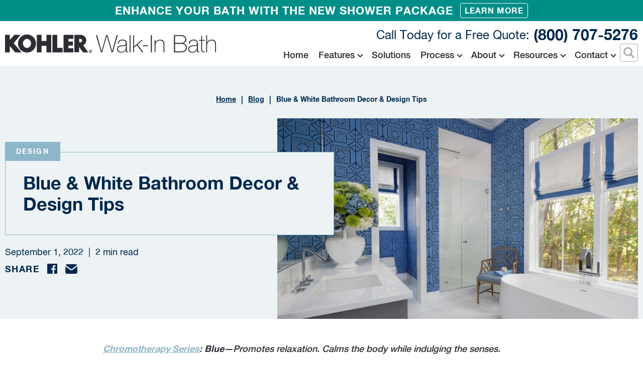

--- FILE ---
content_type: text/html; charset=UTF-8
request_url: https://www.kohlerwalkinbath.com/blog/blue-white-bathroom-decor-design/
body_size: 22178
content:

<!doctype html>
<html class="no-js" lang="">

<head>
	<meta charset="utf-8">
	<meta http-equiv="x-ua-compatible" content="ie=edge">
		<meta name="viewport" content="width=device-width, initial-scale=1" />
	<meta name="msvalidate.01" content="0DD4C38E755F2BCFA339495828C0C696" />
	<meta name="p:domain_verify" content="c7cc77ced26449f99397430f5cf5dafa" />
	
					<meta property="og:url" content="https://www.kohlerwalkinbath.com/blog/blue-white-bathroom-decor-design/" />
		<meta property="og:title" content="Blue &#038; White Bathroom Decor &#038; Design Tips" />
		<meta property="og:type" content="article" />
		<meta property="og:description" content="Bring the blue and white bathroom of your dreams to life! We discuss how different shades impact your room in our blog. " />
		<meta property="og:image" content="https://www.kohlerwalkinbath.com/blog/wp-content/uploads/2020/09/img-bathroom-with-blue-painted-walls-and-white-tub.jpg" />
	
	<!-- Global Cookie Banner Requirement -->
	    <!-- OneTrust Cookies Consent Notice start for kohlerwalkinbath.com -->
    <script type="text/javascript" src="https://cdn.cookielaw.org/consent/cbf86b2d-7dbd-418f-b80f-40262bf3eb5c/OtAutoBlock.js"></script>
    <script src="https://cdn.cookielaw.org/scripttemplates/otSDKStub.js" type="text/javascript" charset="UTF-8" data-domain-script="cbf86b2d-7dbd-418f-b80f-40262bf3eb5c"></script>
    <script type="text/javascript">
    function OptanonWrapper() { }
    </script>
    <!-- OneTrust Cookies Consent Notice end for kohlerwalkinbath.com -->

		<link rel="canonical" href="https://www.kohlerwalkinbath.com/blog/blue-white-bathroom-decor-design/" />
	<link rel="icon" type="image/png" href="https://www.kohlerwalkinbath.com/library/img/favicon.ico">
	<link rel="apple-touch-icon" href="https://www.kohlerwalkinbath.com/library/img/apple-touch-icon.png">
	    <link rel="preload" href="https://www.kohlerwalkinbath.com//library/fonts/HelveticaNeueLTPro-Md.woff2" as="font" type="font/woff2" crossorigin>
    <link rel="preload" href="https://www.kohlerwalkinbath.com//library/fonts/HelveticaNeueLTPro-Roman.woff2" as="font" type="font/woff2" crossorigin>
    <link rel="preload" href="https://www.kohlerwalkinbath.com//library/fonts/HelveticaNeueLTPro-Bd.woff2" as="font" type="font/woff2" crossorigin>

	<!-- Facebook Meta-Tag Verification-->
	<meta name="facebook-domain-verification" content="2jzd08iaux1zgl3ofzctamq8w22g0c" />
	<!-- optionally hide the reCAPTCHA badge. -->

	<!--Adding cache busting on style sheet so someone does not have the refresh the page-->
	<link rel="stylesheet" type="text/css" href="https://www.kohlerwalkinbath.com/library/css/main.css?v=1755707691" />
		<meta name='robots' content='index, follow, max-image-preview:large, max-snippet:-1, max-video-preview:-1' />

	<!-- This site is optimized with the Yoast SEO plugin v20.11 - https://yoast.com/wordpress/plugins/seo/ -->
	<title>Blue &amp; White Bathroom Decor &amp; Design | KOHLER Walk-In Bath</title>
	<meta name="description" content="Bring the blue and white bathroom of your dreams to life with the ideas in our blog surrounding this versatile color.Bring your dream blue and white bathroom to life with inspiring ideas from our blog. Discover how to use this versatile color for a fresh, timeless look." />
	<link rel="canonical" href="https://www.kohlerwalkinbath.com/blog/blue-white-bathroom-decor-design/" />
	<meta property="og:locale" content="en_US" />
	<meta property="og:type" content="article" />
	<meta property="og:title" content="Blue &amp; White Bathroom Decor &amp; Design | KOHLER Walk-In Bath" />
	<meta property="og:description" content="Bring the blue and white bathroom of your dreams to life with the ideas in our blog surrounding this versatile color.Bring your dream blue and white bathroom to life with inspiring ideas from our blog. Discover how to use this versatile color for a fresh, timeless look." />
	<meta property="og:url" content="https://www.kohlerwalkinbath.com/blog/blue-white-bathroom-decor-design/" />
	<meta property="og:site_name" content="Kohler Walk-In Bath" />
	<meta property="article:published_time" content="2022-09-01T15:08:43+00:00" />
	<meta property="article:modified_time" content="2025-08-19T15:38:12+00:00" />
	<meta property="og:image" content="https://www.kohlerwalkinbath.com/blog/wp-content/uploads/2020/09/img-bathroom-with-blue-painted-walls-and-white-tub.jpg" />
	<meta property="og:image:width" content="750" />
	<meta property="og:image:height" content="500" />
	<meta property="og:image:type" content="image/jpeg" />
	<meta name="author" content="Cameron Sutton" />
	<meta name="twitter:card" content="summary_large_image" />
	<meta name="twitter:label1" content="Written by" />
	<meta name="twitter:data1" content="Cameron Sutton" />
	<script type="application/ld+json" class="yoast-schema-graph">{"@context":"https://schema.org","@graph":[{"@type":"BlogPosting","@id":"https://www.kohlerwalkinbath.com/blog/blue-white-bathroom-decor-design/#article","isPartOf":{"@id":"https://www.kohlerwalkinbath.com/blog/blue-white-bathroom-decor-design/"},"author":{"name":"Cameron Sutton","@id":"https://www.kohlerwalkinbath.com/blog/#/schema/person/fcba446eb79f11163fb39954d953c9ec"},"headline":"Blue &#038; White Bathroom Decor &#038; Design Tips","datePublished":"2022-09-01T15:08:43+00:00","dateModified":"2025-08-19T15:38:12+00:00","mainEntityOfPage":{"@id":"https://www.kohlerwalkinbath.com/blog/blue-white-bathroom-decor-design/"},"wordCount":6,"commentCount":0,"publisher":{"@id":"https://www.kohlerwalkinbath.com/blog/#organization"},"image":{"@id":"https://www.kohlerwalkinbath.com/blog/blue-white-bathroom-decor-design/#primaryimage"},"thumbnailUrl":"https://www.kohlerwalkinbath.com/blog/wp-content/uploads/2020/09/img-bathroom-with-blue-painted-walls-and-white-tub.jpg","articleSection":["Design"],"inLanguage":"en-US"},{"@type":"WebPage","@id":"https://www.kohlerwalkinbath.com/blog/blue-white-bathroom-decor-design/","url":"https://www.kohlerwalkinbath.com/blog/blue-white-bathroom-decor-design/","name":"Blue & White Bathroom Decor & Design | KOHLER Walk-In Bath","isPartOf":{"@id":"https://www.kohlerwalkinbath.com/blog/#website"},"primaryImageOfPage":{"@id":"https://www.kohlerwalkinbath.com/blog/blue-white-bathroom-decor-design/#primaryimage"},"image":{"@id":"https://www.kohlerwalkinbath.com/blog/blue-white-bathroom-decor-design/#primaryimage"},"thumbnailUrl":"https://www.kohlerwalkinbath.com/blog/wp-content/uploads/2020/09/img-bathroom-with-blue-painted-walls-and-white-tub.jpg","datePublished":"2022-09-01T15:08:43+00:00","dateModified":"2025-08-19T15:38:12+00:00","description":"Bring the blue and white bathroom of your dreams to life with the ideas in our blog surrounding this versatile color.Bring your dream blue and white bathroom to life with inspiring ideas from our blog. Discover how to use this versatile color for a fresh, timeless look.","breadcrumb":{"@id":"https://www.kohlerwalkinbath.com/blog/blue-white-bathroom-decor-design/#breadcrumb"},"inLanguage":"en-US","potentialAction":[{"@type":"ReadAction","target":["https://www.kohlerwalkinbath.com/blog/blue-white-bathroom-decor-design/"]}]},{"@type":"ImageObject","inLanguage":"en-US","@id":"https://www.kohlerwalkinbath.com/blog/blue-white-bathroom-decor-design/#primaryimage","url":"https://www.kohlerwalkinbath.com/blog/wp-content/uploads/2020/09/img-bathroom-with-blue-painted-walls-and-white-tub.jpg","contentUrl":"https://www.kohlerwalkinbath.com/blog/wp-content/uploads/2020/09/img-bathroom-with-blue-painted-walls-and-white-tub.jpg","width":750,"height":500,"caption":"Bathroom with blue painted walls, white tub, and white sink"},{"@type":"BreadcrumbList","@id":"https://www.kohlerwalkinbath.com/blog/blue-white-bathroom-decor-design/#breadcrumb","itemListElement":[{"@type":"ListItem","position":1,"name":"Home","item":"https://www.kohlerwalkinbath.com/blog/"},{"@type":"ListItem","position":2,"name":"Blue &#038; White Bathroom Decor &#038; Design Tips"}]},{"@type":"WebSite","@id":"https://www.kohlerwalkinbath.com/blog/#website","url":"https://www.kohlerwalkinbath.com/blog/","name":"Kohler Walk-In Bath","description":"Resources and information about the Kohler Walk-In Bath.","publisher":{"@id":"https://www.kohlerwalkinbath.com/blog/#organization"},"potentialAction":[{"@type":"SearchAction","target":{"@type":"EntryPoint","urlTemplate":"https://www.kohlerwalkinbath.com/blog/?s={search_term_string}"},"query-input":"required name=search_term_string"}],"inLanguage":"en-US"},{"@type":"Organization","@id":"https://www.kohlerwalkinbath.com/blog/#organization","name":"Kohler Walk-In Bath","url":"https://www.kohlerwalkinbath.com/blog/","logo":{"@type":"ImageObject","inLanguage":"en-US","@id":"https://www.kohlerwalkinbath.com/blog/#/schema/logo/image/","url":"https://www.kohlerwalkinbath.com/blog/wp-content/uploads/2019/03/profile-picture.jpg","contentUrl":"https://www.kohlerwalkinbath.com/blog/wp-content/uploads/2019/03/profile-picture.jpg","width":239,"height":239,"caption":"Kohler Walk-In Bath"},"image":{"@id":"https://www.kohlerwalkinbath.com/blog/#/schema/logo/image/"}},{"@type":"Person","@id":"https://www.kohlerwalkinbath.com/blog/#/schema/person/fcba446eb79f11163fb39954d953c9ec","name":"Cameron Sutton","image":{"@type":"ImageObject","inLanguage":"en-US","@id":"https://www.kohlerwalkinbath.com/blog/#/schema/person/image/","url":"https://secure.gravatar.com/avatar/f4c86ee3ce070ba0f2af11ceadeff133?s=96&d=mm&r=g","contentUrl":"https://secure.gravatar.com/avatar/f4c86ee3ce070ba0f2af11ceadeff133?s=96&d=mm&r=g","caption":"Cameron Sutton"}}]}</script>
	<!-- / Yoast SEO plugin. -->


<link rel='dns-prefetch' href='//cdnjs.cloudflare.com' />
<script type="text/javascript">
window._wpemojiSettings = {"baseUrl":"https:\/\/s.w.org\/images\/core\/emoji\/14.0.0\/72x72\/","ext":".png","svgUrl":"https:\/\/s.w.org\/images\/core\/emoji\/14.0.0\/svg\/","svgExt":".svg","source":{"concatemoji":"https:\/\/www.kohlerwalkinbath.com\/blog\/wp-includes\/js\/wp-emoji-release.min.js?ver=6.2.3"}};
/*! This file is auto-generated */
!function(e,a,t){var n,r,o,i=a.createElement("canvas"),p=i.getContext&&i.getContext("2d");function s(e,t){p.clearRect(0,0,i.width,i.height),p.fillText(e,0,0);e=i.toDataURL();return p.clearRect(0,0,i.width,i.height),p.fillText(t,0,0),e===i.toDataURL()}function c(e){var t=a.createElement("script");t.src=e,t.defer=t.type="text/javascript",a.getElementsByTagName("head")[0].appendChild(t)}for(o=Array("flag","emoji"),t.supports={everything:!0,everythingExceptFlag:!0},r=0;r<o.length;r++)t.supports[o[r]]=function(e){if(p&&p.fillText)switch(p.textBaseline="top",p.font="600 32px Arial",e){case"flag":return s("\ud83c\udff3\ufe0f\u200d\u26a7\ufe0f","\ud83c\udff3\ufe0f\u200b\u26a7\ufe0f")?!1:!s("\ud83c\uddfa\ud83c\uddf3","\ud83c\uddfa\u200b\ud83c\uddf3")&&!s("\ud83c\udff4\udb40\udc67\udb40\udc62\udb40\udc65\udb40\udc6e\udb40\udc67\udb40\udc7f","\ud83c\udff4\u200b\udb40\udc67\u200b\udb40\udc62\u200b\udb40\udc65\u200b\udb40\udc6e\u200b\udb40\udc67\u200b\udb40\udc7f");case"emoji":return!s("\ud83e\udef1\ud83c\udffb\u200d\ud83e\udef2\ud83c\udfff","\ud83e\udef1\ud83c\udffb\u200b\ud83e\udef2\ud83c\udfff")}return!1}(o[r]),t.supports.everything=t.supports.everything&&t.supports[o[r]],"flag"!==o[r]&&(t.supports.everythingExceptFlag=t.supports.everythingExceptFlag&&t.supports[o[r]]);t.supports.everythingExceptFlag=t.supports.everythingExceptFlag&&!t.supports.flag,t.DOMReady=!1,t.readyCallback=function(){t.DOMReady=!0},t.supports.everything||(n=function(){t.readyCallback()},a.addEventListener?(a.addEventListener("DOMContentLoaded",n,!1),e.addEventListener("load",n,!1)):(e.attachEvent("onload",n),a.attachEvent("onreadystatechange",function(){"complete"===a.readyState&&t.readyCallback()})),(e=t.source||{}).concatemoji?c(e.concatemoji):e.wpemoji&&e.twemoji&&(c(e.twemoji),c(e.wpemoji)))}(window,document,window._wpemojiSettings);
</script>
<style type="text/css">
img.wp-smiley,
img.emoji {
	display: inline !important;
	border: none !important;
	box-shadow: none !important;
	height: 1em !important;
	width: 1em !important;
	margin: 0 0.07em !important;
	vertical-align: -0.1em !important;
	background: none !important;
	padding: 0 !important;
}
</style>
	<link rel='stylesheet' id='wp-block-library-css' href='https://www.kohlerwalkinbath.com/blog/wp-includes/css/dist/block-library/style.min.css?ver=6.2.3' type='text/css' media='all' />
<link rel='stylesheet' id='classic-theme-styles-css' href='https://www.kohlerwalkinbath.com/blog/wp-includes/css/classic-themes.min.css?ver=6.2.3' type='text/css' media='all' />
<style id='global-styles-inline-css' type='text/css'>
body{--wp--preset--color--black: #000000;--wp--preset--color--cyan-bluish-gray: #abb8c3;--wp--preset--color--white: #ffffff;--wp--preset--color--pale-pink: #f78da7;--wp--preset--color--vivid-red: #cf2e2e;--wp--preset--color--luminous-vivid-orange: #ff6900;--wp--preset--color--luminous-vivid-amber: #fcb900;--wp--preset--color--light-green-cyan: #7bdcb5;--wp--preset--color--vivid-green-cyan: #00d084;--wp--preset--color--pale-cyan-blue: #8ed1fc;--wp--preset--color--vivid-cyan-blue: #0693e3;--wp--preset--color--vivid-purple: #9b51e0;--wp--preset--gradient--vivid-cyan-blue-to-vivid-purple: linear-gradient(135deg,rgba(6,147,227,1) 0%,rgb(155,81,224) 100%);--wp--preset--gradient--light-green-cyan-to-vivid-green-cyan: linear-gradient(135deg,rgb(122,220,180) 0%,rgb(0,208,130) 100%);--wp--preset--gradient--luminous-vivid-amber-to-luminous-vivid-orange: linear-gradient(135deg,rgba(252,185,0,1) 0%,rgba(255,105,0,1) 100%);--wp--preset--gradient--luminous-vivid-orange-to-vivid-red: linear-gradient(135deg,rgba(255,105,0,1) 0%,rgb(207,46,46) 100%);--wp--preset--gradient--very-light-gray-to-cyan-bluish-gray: linear-gradient(135deg,rgb(238,238,238) 0%,rgb(169,184,195) 100%);--wp--preset--gradient--cool-to-warm-spectrum: linear-gradient(135deg,rgb(74,234,220) 0%,rgb(151,120,209) 20%,rgb(207,42,186) 40%,rgb(238,44,130) 60%,rgb(251,105,98) 80%,rgb(254,248,76) 100%);--wp--preset--gradient--blush-light-purple: linear-gradient(135deg,rgb(255,206,236) 0%,rgb(152,150,240) 100%);--wp--preset--gradient--blush-bordeaux: linear-gradient(135deg,rgb(254,205,165) 0%,rgb(254,45,45) 50%,rgb(107,0,62) 100%);--wp--preset--gradient--luminous-dusk: linear-gradient(135deg,rgb(255,203,112) 0%,rgb(199,81,192) 50%,rgb(65,88,208) 100%);--wp--preset--gradient--pale-ocean: linear-gradient(135deg,rgb(255,245,203) 0%,rgb(182,227,212) 50%,rgb(51,167,181) 100%);--wp--preset--gradient--electric-grass: linear-gradient(135deg,rgb(202,248,128) 0%,rgb(113,206,126) 100%);--wp--preset--gradient--midnight: linear-gradient(135deg,rgb(2,3,129) 0%,rgb(40,116,252) 100%);--wp--preset--duotone--dark-grayscale: url('#wp-duotone-dark-grayscale');--wp--preset--duotone--grayscale: url('#wp-duotone-grayscale');--wp--preset--duotone--purple-yellow: url('#wp-duotone-purple-yellow');--wp--preset--duotone--blue-red: url('#wp-duotone-blue-red');--wp--preset--duotone--midnight: url('#wp-duotone-midnight');--wp--preset--duotone--magenta-yellow: url('#wp-duotone-magenta-yellow');--wp--preset--duotone--purple-green: url('#wp-duotone-purple-green');--wp--preset--duotone--blue-orange: url('#wp-duotone-blue-orange');--wp--preset--font-size--small: 13px;--wp--preset--font-size--medium: 20px;--wp--preset--font-size--large: 36px;--wp--preset--font-size--x-large: 42px;--wp--preset--spacing--20: 0.44rem;--wp--preset--spacing--30: 0.67rem;--wp--preset--spacing--40: 1rem;--wp--preset--spacing--50: 1.5rem;--wp--preset--spacing--60: 2.25rem;--wp--preset--spacing--70: 3.38rem;--wp--preset--spacing--80: 5.06rem;--wp--preset--shadow--natural: 6px 6px 9px rgba(0, 0, 0, 0.2);--wp--preset--shadow--deep: 12px 12px 50px rgba(0, 0, 0, 0.4);--wp--preset--shadow--sharp: 6px 6px 0px rgba(0, 0, 0, 0.2);--wp--preset--shadow--outlined: 6px 6px 0px -3px rgba(255, 255, 255, 1), 6px 6px rgba(0, 0, 0, 1);--wp--preset--shadow--crisp: 6px 6px 0px rgba(0, 0, 0, 1);}:where(.is-layout-flex){gap: 0.5em;}body .is-layout-flow > .alignleft{float: left;margin-inline-start: 0;margin-inline-end: 2em;}body .is-layout-flow > .alignright{float: right;margin-inline-start: 2em;margin-inline-end: 0;}body .is-layout-flow > .aligncenter{margin-left: auto !important;margin-right: auto !important;}body .is-layout-constrained > .alignleft{float: left;margin-inline-start: 0;margin-inline-end: 2em;}body .is-layout-constrained > .alignright{float: right;margin-inline-start: 2em;margin-inline-end: 0;}body .is-layout-constrained > .aligncenter{margin-left: auto !important;margin-right: auto !important;}body .is-layout-constrained > :where(:not(.alignleft):not(.alignright):not(.alignfull)){max-width: var(--wp--style--global--content-size);margin-left: auto !important;margin-right: auto !important;}body .is-layout-constrained > .alignwide{max-width: var(--wp--style--global--wide-size);}body .is-layout-flex{display: flex;}body .is-layout-flex{flex-wrap: wrap;align-items: center;}body .is-layout-flex > *{margin: 0;}:where(.wp-block-columns.is-layout-flex){gap: 2em;}.has-black-color{color: var(--wp--preset--color--black) !important;}.has-cyan-bluish-gray-color{color: var(--wp--preset--color--cyan-bluish-gray) !important;}.has-white-color{color: var(--wp--preset--color--white) !important;}.has-pale-pink-color{color: var(--wp--preset--color--pale-pink) !important;}.has-vivid-red-color{color: var(--wp--preset--color--vivid-red) !important;}.has-luminous-vivid-orange-color{color: var(--wp--preset--color--luminous-vivid-orange) !important;}.has-luminous-vivid-amber-color{color: var(--wp--preset--color--luminous-vivid-amber) !important;}.has-light-green-cyan-color{color: var(--wp--preset--color--light-green-cyan) !important;}.has-vivid-green-cyan-color{color: var(--wp--preset--color--vivid-green-cyan) !important;}.has-pale-cyan-blue-color{color: var(--wp--preset--color--pale-cyan-blue) !important;}.has-vivid-cyan-blue-color{color: var(--wp--preset--color--vivid-cyan-blue) !important;}.has-vivid-purple-color{color: var(--wp--preset--color--vivid-purple) !important;}.has-black-background-color{background-color: var(--wp--preset--color--black) !important;}.has-cyan-bluish-gray-background-color{background-color: var(--wp--preset--color--cyan-bluish-gray) !important;}.has-white-background-color{background-color: var(--wp--preset--color--white) !important;}.has-pale-pink-background-color{background-color: var(--wp--preset--color--pale-pink) !important;}.has-vivid-red-background-color{background-color: var(--wp--preset--color--vivid-red) !important;}.has-luminous-vivid-orange-background-color{background-color: var(--wp--preset--color--luminous-vivid-orange) !important;}.has-luminous-vivid-amber-background-color{background-color: var(--wp--preset--color--luminous-vivid-amber) !important;}.has-light-green-cyan-background-color{background-color: var(--wp--preset--color--light-green-cyan) !important;}.has-vivid-green-cyan-background-color{background-color: var(--wp--preset--color--vivid-green-cyan) !important;}.has-pale-cyan-blue-background-color{background-color: var(--wp--preset--color--pale-cyan-blue) !important;}.has-vivid-cyan-blue-background-color{background-color: var(--wp--preset--color--vivid-cyan-blue) !important;}.has-vivid-purple-background-color{background-color: var(--wp--preset--color--vivid-purple) !important;}.has-black-border-color{border-color: var(--wp--preset--color--black) !important;}.has-cyan-bluish-gray-border-color{border-color: var(--wp--preset--color--cyan-bluish-gray) !important;}.has-white-border-color{border-color: var(--wp--preset--color--white) !important;}.has-pale-pink-border-color{border-color: var(--wp--preset--color--pale-pink) !important;}.has-vivid-red-border-color{border-color: var(--wp--preset--color--vivid-red) !important;}.has-luminous-vivid-orange-border-color{border-color: var(--wp--preset--color--luminous-vivid-orange) !important;}.has-luminous-vivid-amber-border-color{border-color: var(--wp--preset--color--luminous-vivid-amber) !important;}.has-light-green-cyan-border-color{border-color: var(--wp--preset--color--light-green-cyan) !important;}.has-vivid-green-cyan-border-color{border-color: var(--wp--preset--color--vivid-green-cyan) !important;}.has-pale-cyan-blue-border-color{border-color: var(--wp--preset--color--pale-cyan-blue) !important;}.has-vivid-cyan-blue-border-color{border-color: var(--wp--preset--color--vivid-cyan-blue) !important;}.has-vivid-purple-border-color{border-color: var(--wp--preset--color--vivid-purple) !important;}.has-vivid-cyan-blue-to-vivid-purple-gradient-background{background: var(--wp--preset--gradient--vivid-cyan-blue-to-vivid-purple) !important;}.has-light-green-cyan-to-vivid-green-cyan-gradient-background{background: var(--wp--preset--gradient--light-green-cyan-to-vivid-green-cyan) !important;}.has-luminous-vivid-amber-to-luminous-vivid-orange-gradient-background{background: var(--wp--preset--gradient--luminous-vivid-amber-to-luminous-vivid-orange) !important;}.has-luminous-vivid-orange-to-vivid-red-gradient-background{background: var(--wp--preset--gradient--luminous-vivid-orange-to-vivid-red) !important;}.has-very-light-gray-to-cyan-bluish-gray-gradient-background{background: var(--wp--preset--gradient--very-light-gray-to-cyan-bluish-gray) !important;}.has-cool-to-warm-spectrum-gradient-background{background: var(--wp--preset--gradient--cool-to-warm-spectrum) !important;}.has-blush-light-purple-gradient-background{background: var(--wp--preset--gradient--blush-light-purple) !important;}.has-blush-bordeaux-gradient-background{background: var(--wp--preset--gradient--blush-bordeaux) !important;}.has-luminous-dusk-gradient-background{background: var(--wp--preset--gradient--luminous-dusk) !important;}.has-pale-ocean-gradient-background{background: var(--wp--preset--gradient--pale-ocean) !important;}.has-electric-grass-gradient-background{background: var(--wp--preset--gradient--electric-grass) !important;}.has-midnight-gradient-background{background: var(--wp--preset--gradient--midnight) !important;}.has-small-font-size{font-size: var(--wp--preset--font-size--small) !important;}.has-medium-font-size{font-size: var(--wp--preset--font-size--medium) !important;}.has-large-font-size{font-size: var(--wp--preset--font-size--large) !important;}.has-x-large-font-size{font-size: var(--wp--preset--font-size--x-large) !important;}
.wp-block-navigation a:where(:not(.wp-element-button)){color: inherit;}
:where(.wp-block-columns.is-layout-flex){gap: 2em;}
.wp-block-pullquote{font-size: 1.5em;line-height: 1.6;}
</style>
<link rel='stylesheet' id='gucci-style-css' href='https://www.kohlerwalkinbath.com/blog/wp-content/themes/gucci/style.css?ver=6.2.3' type='text/css' media='all' />
<script type='text/javascript' src='//cdnjs.cloudflare.com/ajax/libs/jquery/3.6.1/jquery.min.js?ver=3.6.1' id='jquery-js'></script>
<link rel="https://api.w.org/" href="https://www.kohlerwalkinbath.com/blog/wp-json/" /><link rel="alternate" type="application/json" href="https://www.kohlerwalkinbath.com/blog/wp-json/wp/v2/posts/7001" /><link rel="EditURI" type="application/rsd+xml" title="RSD" href="https://www.kohlerwalkinbath.com/blog/xmlrpc.php?rsd" />
<link rel="wlwmanifest" type="application/wlwmanifest+xml" href="https://www.kohlerwalkinbath.com/blog/wp-includes/wlwmanifest.xml" />
<meta name="generator" content="WordPress 6.2.3" />
<link rel='shortlink' href='https://www.kohlerwalkinbath.com/blog/?p=7001' />
<link rel="alternate" type="application/json+oembed" href="https://www.kohlerwalkinbath.com/blog/wp-json/oembed/1.0/embed?url=https%3A%2F%2Fwww.kohlerwalkinbath.com%2Fblog%2Fblue-white-bathroom-decor-design%2F" />
<link rel="alternate" type="text/xml+oembed" href="https://www.kohlerwalkinbath.com/blog/wp-json/oembed/1.0/embed?url=https%3A%2F%2Fwww.kohlerwalkinbath.com%2Fblog%2Fblue-white-bathroom-decor-design%2F&#038;format=xml" />
		<style type="text/css" id="wp-custom-css">
			.wp-caption .wp-caption-text, .gallery-caption {
font-size: 12px; font-style: italic
}		</style>
		
	<!-- DONTGO BEGIN -->
	<script type="text/JavaScript">
	    vagntCampaignId='';
	    vagntLinkInfo='';
		function vagnt_load() {
		    var vascript = document.createElement('script');
		    vascript.type = "text/javascript";
		    vascript.src = "//vagnt.com/sd/?siteid=3260";
		    document.getElementsByTagName('head')[0].appendChild(vascript);
		}
		if (window.attachEvent) {
		    setTimeout(vagnt_load, 1);
		} else if (window.addEventListener) {
		    window.addEventListener("load", vagnt_load, false);
		}
	</script>
	<!-- DONTGO END -->	<!-- Google Tag Manager -->
	<script>(function(w,d,s,l,i){w[l]=w[l]||[];w[l].push({'gtm.start':
	new Date().getTime(),event:'gtm.js'});var f=d.getElementsByTagName(s)[0],
	j=d.createElement(s),dl=l!='dataLayer'?'&l='+l:'';j.async=true;j.src=
	'https://www.googletagmanager.com/gtm.js?id='+i+dl;f.parentNode.insertBefore(j,f);
	})(window,document,'script','dataLayer','GTM-NPZX6KZS');</script>
	<!-- End Google Tag Manager -->	<!-- Start VWO Async SmartCode -->
	<link rel="preconnect" href="https://dev.visualwebsiteoptimizer.com" />
	<script type='text/javascript' id='vwoCode'>
	window._vwo_code || (function() {
	var account_id=428515,
	version=2.1,
	settings_tolerance=2000,
	hide_element='body',
	hide_element_style = 'opacity:0 !important;filter:alpha(opacity=0) !important;background:none !important',
	/* DO NOT EDIT BELOW THIS LINE */
	f=false,w=window,d=document,v=d.querySelector('#vwoCode'),cK='_vwo_'+account_id+'_settings',cc={};try{var c=JSON.parse(localStorage.getItem('_vwo_'+account_id+'_config'));cc=c&&typeof c==='object'?c:{}}catch(e){}var stT=cc.stT==='session'?w.sessionStorage:w.localStorage;code={use_existing_jquery:function(){return typeof use_existing_jquery!=='undefined'?use_existing_jquery:undefined},library_tolerance:function(){return typeof library_tolerance!=='undefined'?library_tolerance:undefined},settings_tolerance:function(){return cc.sT||settings_tolerance},hide_element_style:function(){return'{'+(cc.hES||hide_element_style)+'}'},hide_element:function(){if(performance.getEntriesByName('first-contentful-paint')[0]){return''}return typeof cc.hE==='string'?cc.hE:hide_element},getVersion:function(){return version},finish:function(e){if(!f){f=true;var t=d.getElementById('_vis_opt_path_hides');if(t)t.parentNode.removeChild(t);if(e)(new Image).src='https://dev.visualwebsiteoptimizer.com/ee.gif?a='+account_id+e}},finished:function(){return f},addScript:function(e){var t=d.createElement('script');t.type='text/javascript';if(e.src){t.src=e.src}else{t.text=e.text}d.getElementsByTagName('head')[0].appendChild(t)},load:function(e,t){var i=this.getSettings(),n=d.createElement('script'),r=this;t=t||{};if(i){n.textContent=i;d.getElementsByTagName('head')[0].appendChild(n);if(!w.VWO||VWO.caE){stT.removeItem(cK);r.load(e)}}else{var o=new XMLHttpRequest;o.open('GET',e,true);o.withCredentials=!t.dSC;o.responseType=t.responseType||'text';o.onload=function(){if(t.onloadCb){return t.onloadCb(o,e)}if(o.status===200){_vwo_code.addScript({text:o.responseText})}else{_vwo_code.finish('&e=loading_failure:'+e)}};o.onerror=function(){if(t.onerrorCb){return t.onerrorCb(e)}_vwo_code.finish('&e=loading_failure:'+e)};o.send()}},getSettings:function(){try{var e=stT.getItem(cK);if(!e){return}e=JSON.parse(e);if(Date.now()>e.e){stT.removeItem(cK);return}return e.s}catch(e){return}},init:function(){if(d.URL.indexOf('__vwo_disable__')>-1)return;var e=this.settings_tolerance();w._vwo_settings_timer=setTimeout(function(){_vwo_code.finish();stT.removeItem(cK)},e);var t;if(this.hide_element()!=='body'){t=d.createElement('style');var i=this.hide_element(),n=i?i+this.hide_element_style():'',r=d.getElementsByTagName('head')[0];t.setAttribute('id','_vis_opt_path_hides');v&&t.setAttribute('nonce',v.nonce);t.setAttribute('type','text/css');if(t.styleSheet)t.styleSheet.cssText=n;else t.appendChild(d.createTextNode(n));r.appendChild(t)}else{t=d.getElementsByTagName('head')[0];var n=d.createElement('div');n.style.cssText='z-index: 2147483647 !important;position: fixed !important;left: 0 !important;top: 0 !important;width: 100% !important;height: 100% !important;background: white !important;';n.setAttribute('id','_vis_opt_path_hides');n.classList.add('_vis_hide_layer');t.parentNode.insertBefore(n,t.nextSibling)}var o='https://dev.visualwebsiteoptimizer.com/j.php?a='+account_id+'&u='+encodeURIComponent(d.URL)+'&vn='+version;if(w.location.search.indexOf('_vwo_xhr')!==-1){this.addScript({src:o})}else{this.load(o+'&x=true')}}};w._vwo_code=code;code.init();})();
	</script>
	<!-- End VWO Async SmartCode -->	<!-- TrustedForm -->
<script type='text/javascript'>
  (function() {
    // Generate random ID so we can tag multiple forms on the same page
    var id = Math.random() * 100;
    var tf = document.createElement('script');
    var sandbox = false;
    tf.type = 'text/javascript';
    tf.async = true;
    tf.src = ('https:' == document.location.protocol ? 'https' : 'http') +
      '://api.trustedform.com/trustedform.js?field=xxTrustedFormCertUrl&ping_field=xxTrustedFormPingUrl&identifier=' + id + '&sandbox=' + sandbox + '&l=' +
      new Date().getTime() + Math.random();
    var s = document.getElementsByTagName('script')[0]; s.parentNode.insertBefore(tf, s);
  })();
</script>
<noscript>
  <img src='https://api.trustedform.com/ns.gif' />
</noscript>
<!-- End TrustedForm -->
	
	
</head>

<body class="post-template-default single single-post postid-7001 single-format-standard" class="page-blog">

	<!-- Google Tag Manager (noscript) -->
	<noscript><iframe src="https://www.googletagmanager.com/ns.html?id=GTM-NPZX6KZS"
	height="0" width="0" style="display:none;visibility:hidden"></iframe></noscript>
	<!-- End Google Tag Manager (noscript) -->
	<div id="backToTop">
		<p>Back To Top</p>
	</div>

	<a name="top"></a>

		<div class="google-optimize-container">

		<div class="top-promo-bar js-top-promo-slider"><div class="top-promo-bar--item">
				<a class="top-promo-bar--link track-event" href="https://www.kohlerwalkinbath.com/features/comfort/shower-package/" title="Shower Package" data-event-category="Top Promo Bar" data-event-action="Click" data-event-label="Shower Package">
					<div class="top-promo-bar--wrapper">
						<div class="top-promo-bar--text">Enhance Your Bath With The New Shower Package</div>
						<div class="top-promo-bar--btn">Learn More</div>
					</div>
				</a>
			</div><div class="top-promo-bar--item"><a class="top-promo-bar--link track-event" href="https://www.kohlerwalkinbath.com/process/offers/" title="Limited Time Offer: $1,000 Off Your Walk-In Bath + + No Payments Until 2027<sup>&dagger;</sup>" data-event-category="Top Promo Bar" data-event-action="Click" data-event-label="Offers Page"><div class="top-promo-bar--wrapper"> 
						<div class="top-promo-bar--text">$1,000 Off Your Walk-In Bath</div>
						<div class="top-promo-bar--btn">Click To Claim</div>
					</div></a></div><div class="top-promo-bar--item">
				<a class="top-promo-bar--link top-promo-bar--link-small track-event" href="https://www.kohlerwalkinbath.com/process/financing/" title="Financing Offers Available" data-event-category="Top Promo Bar" data-event-action="Click" data-event-label="Financing Offers Available">
					<div class="top-promo-bar--wrapper">
						<div class="top-promo-bar--text">Financing Offer: + No Payments Until 2027<sup>&dagger;</sup></div>
						<div class="top-promo-bar--btn top-promo-bar--btn-small">Learn More</div>
					</div>
				</a>
			</div></div>
		<header class="header">
			<div class="page-wrapper page-wrapper-header">
				<div class="logo-nav">
					<div class="header-logo">
						<a href="https://www.kohlerwalkinbath.com/" title="Kohler walk in tubs, showers, and baths">
							<svg xmlns="http://www.w3.org/2000/svg" width="362.99" height="32.04" viewBox="0 0 362.99 32.04"><polygon points="81.57 31.04 81.57 0.88 89.81 0.88 89.81 23.33 99.07 23.33 99.07 31.04 81.57 31.04"/><polygon points="54.72 31.04 54.72 0.88 62.96 0.88 62.96 11.46 71.27 11.46 71.27 0.88 79.51 0.88 79.51 31.04 71.27 31.04 71.27 19.82 62.96 19.82 62.96 31.04 54.72 31.04"/><polygon points="0 0.88 0 31.04 8.24 31.04 8.24 20.29 8.26 20.29 17.5 31.05 28.41 31.05 14.8 15.25 26.71 0.89 16.03 0.89 8.24 9.85 8.24 0.88 0 0.88"/><path d="M23.08,16.33A15.55,15.55,0,1,1,38.63,32,15.63,15.63,0,0,1,23.08,16.33m15.55,7.73c3.86,0,7-3.47,7-7.74s-3.14-7.73-7-7.73-7,3.46-7,7.73,3.13,7.74,7,7.74" transform="translate(-0.83 -0.62)"/><polygon points="109.02 0.88 117.49 0.88 117.49 7.83 109.22 7.85 109.19 12.61 116.83 12.61 116.83 19.36 109.2 19.36 109.2 23.96 117.56 23.96 117.56 31.04 109.09 31.04 100.76 31.04 100.76 0.88 109.02 0.88"/><path d="M135.45,19.61,144,31.67h-9l-6.72-9.26v9.24h-8.08V1.49h10.34c9.09,0,14.86,11.4,4.88,18.12m-4.83-5.31a2.91,2.91,0,0,0,0-5.81h-2.34v5.8Z" transform="translate(-0.83 -0.62)"/><path d="M145,29.93a2.72,2.72,0,1,1,2.72,2.72A2.71,2.71,0,0,1,145,29.93m4.8,0a2.08,2.08,0,1,0-4.15,0,2.08,2.08,0,1,0,4.15,0m-.77,1.38h-.69l-.63-1.19h-.44v1.19h-.63V28.48h1.37c.65,0,1.1.12,1.1.87,0,.52-.27.73-.77.77Zm-1-1.62c.32,0,.5-.07.5-.42s-.37-.29-.64-.29h-.61v.71Z" transform="translate(-0.83 -0.62)"/><polygon points="156.51 1.38 158.38 1.38 166.1 29.08 166.19 29.08 174.03 1.38 176.32 1.38 184.29 29.08 184.38 29.08 191.97 1.38 193.93 1.38 185.41 31.03 183.34 31.03 175.2 2.96 175.12 2.96 167.1 31.03 165.06 31.03 156.51 1.38"/><path d="M208.71,27.41h-.09a6.39,6.39,0,0,1-1.08,1.81,7.71,7.71,0,0,1-1.72,1.52,8.76,8.76,0,0,1-2.3,1,10.09,10.09,0,0,1-2.83.38,8.27,8.27,0,0,1-5.27-1.48,5.41,5.41,0,0,1-1.87-4.54,5.64,5.64,0,0,1,.75-3.06,5.72,5.72,0,0,1,1.89-1.87,8.11,8.11,0,0,1,2.53-1,25.08,25.08,0,0,1,2.68-.42l2.45-.2a15.09,15.09,0,0,0,2.68-.4,3.38,3.38,0,0,0,1.47-.75,2.08,2.08,0,0,0,.62-1.22,10.85,10.85,0,0,0,.13-1.87,4,4,0,0,0-.33-1.62,3.64,3.64,0,0,0-1-1.33,5.06,5.06,0,0,0-1.83-.91,9.83,9.83,0,0,0-2.74-.33,7.2,7.2,0,0,0-4.63,1.41,5.56,5.56,0,0,0-1.93,4.28h-1.58a7,7,0,0,1,2.26-5.3,9,9,0,0,1,6-1.76c2.58,0,4.45.5,5.63,1.51a5,5,0,0,1,1.77,4V27.7c0,.31,0,.61,0,.92a3.06,3.06,0,0,0,.14.83,1.18,1.18,0,0,0,.42.6,1.32,1.32,0,0,0,.83.23,7,7,0,0,0,1.16-.13v1.33a5.07,5.07,0,0,1-1.29.17,3.68,3.68,0,0,1-1.51-.25,2,2,0,0,1-.86-.66,2.59,2.59,0,0,1-.39-1,6.66,6.66,0,0,1-.1-1.23Zm0-7.89a3,3,0,0,1-1.77,1,22.82,22.82,0,0,1-2.63.37l-2.66.25c-.78.08-1.55.2-2.33.35a6.94,6.94,0,0,0-2.09.77,4.22,4.22,0,0,0-1.52,1.48,4.51,4.51,0,0,0-.58,2.43,4.17,4.17,0,0,0,1.49,3.51,6.64,6.64,0,0,0,4.11,1.14,8.1,8.1,0,0,0,4.28-1,7.59,7.59,0,0,0,2.41-2.24,7,7,0,0,0,1.06-2.45,10.81,10.81,0,0,0,.23-1.6Z" transform="translate(-0.83 -0.62)"/><rect x="214.35" y="1.38" width="1.58" height="29.65"/><polygon points="220.41 1.38 221.99 1.38 221.99 21.03 235.15 9.69 237.43 9.69 228.09 17.66 238.1 31.03 235.94 31.03 226.85 18.87 221.99 22.98 221.99 31.03 220.41 31.03 220.41 1.38"/><rect x="237.16" y="18.95" width="8.89" height="1.58"/><rect x="250.86" y="1.38" width="1.83" height="29.65"/><path d="M258.14,10.3h1.57v4.57h.09A6.87,6.87,0,0,1,261,12.73a8,8,0,0,1,1.79-1.6,7.68,7.68,0,0,1,2.22-1,9.22,9.22,0,0,1,2.45-.33,9.91,9.91,0,0,1,3.18.45,6.23,6.23,0,0,1,2.13,1.21,5.8,5.8,0,0,1,1.31,1.68,7.7,7.7,0,0,1,.69,1.89,11.22,11.22,0,0,1,.25,1.85c0,.59,0,1.11,0,1.55V31.65h-1.58V18.15a18.33,18.33,0,0,0-.13-2,6.09,6.09,0,0,0-.72-2.31A5.2,5.2,0,0,0,270.78,12a6.17,6.17,0,0,0-3.38-.79,7.56,7.56,0,0,0-3.24.66,7,7,0,0,0-2.41,1.85,8.31,8.31,0,0,0-1.52,2.82,12.07,12.07,0,0,0-.52,3.59V31.65h-1.57Z" transform="translate(-0.83 -0.62)"/><path d="M291.52,2H303.4a12.91,12.91,0,0,1,4.44.66,7.9,7.9,0,0,1,2.87,1.75,6.4,6.4,0,0,1,1.56,2.47,8.81,8.81,0,0,1,.48,2.8,6.25,6.25,0,0,1-.42,2.29,6.06,6.06,0,0,1-1.18,1.91,7.08,7.08,0,0,1-1.83,1.39A6.94,6.94,0,0,1,307,16l.09.09a4.51,4.51,0,0,1,1.37.25,7.44,7.44,0,0,1,2.26,1.1,7.89,7.89,0,0,1,2.12,2.24,6.62,6.62,0,0,1,.93,3.67,8.09,8.09,0,0,1-.75,3.58,7.28,7.28,0,0,1-2.09,2.59,9.29,9.29,0,0,1-3.26,1.6,15.62,15.62,0,0,1-4.24.54H291.52ZM303.4,15.45q3.78,0,5.65-1.68a5.64,5.64,0,0,0,1.87-4.42,5.5,5.5,0,0,0-.62-2.72,5.21,5.21,0,0,0-1.67-1.79,7,7,0,0,0-2.38-1,13.12,13.12,0,0,0-2.85-.29h-10V15.45Zm0,14.62a10.29,10.29,0,0,0,6.25-1.68,5.88,5.88,0,0,0,2.26-5.05,5.46,5.46,0,0,0-2.8-5.06,8.43,8.43,0,0,0-2.74-1,16.91,16.91,0,0,0-3-.27h-10v13Z" transform="translate(-0.83 -0.62)"/><path d="M331.07,27.41H331a6.63,6.63,0,0,1-1.08,1.81,7.71,7.71,0,0,1-1.72,1.52,8.68,8.68,0,0,1-2.31,1,10.07,10.07,0,0,1-2.82.38,8.27,8.27,0,0,1-5.27-1.48,5.41,5.41,0,0,1-1.87-4.54,5.37,5.37,0,0,1,2.63-4.93,8.17,8.17,0,0,1,2.54-1,24.91,24.91,0,0,1,2.67-.42l2.46-.2a15,15,0,0,0,2.67-.4,3.42,3.42,0,0,0,1.48-.75,2.08,2.08,0,0,0,.62-1.22,12,12,0,0,0,.13-1.87,4,4,0,0,0-.34-1.62,3.61,3.61,0,0,0-1-1.33,5.14,5.14,0,0,0-1.83-.91,9.83,9.83,0,0,0-2.74-.33,7.18,7.18,0,0,0-4.63,1.41,5.56,5.56,0,0,0-1.93,4.28H317a7,7,0,0,1,2.26-5.3,9,9,0,0,1,6-1.76c2.58,0,4.45.5,5.63,1.51a5,5,0,0,1,1.76,4V27.7c0,.31,0,.61,0,.92a3.5,3.5,0,0,0,.15.83,1.22,1.22,0,0,0,.41.6,1.34,1.34,0,0,0,.83.23,7,7,0,0,0,1.17-.13v1.33a5.07,5.07,0,0,1-1.29.17,3.76,3.76,0,0,1-1.52-.25,2.05,2.05,0,0,1-.85-.66,2.59,2.59,0,0,1-.39-1,6.62,6.62,0,0,1-.11-1.23Zm0-7.89a3,3,0,0,1-1.76,1,22.7,22.7,0,0,1-2.64.37L324,21.1c-.77.08-1.55.2-2.32.35a6.91,6.91,0,0,0-2.1.77,4.2,4.2,0,0,0-1.51,1.48,4.51,4.51,0,0,0-.58,2.43A4.15,4.15,0,0,0,319,29.64a6.64,6.64,0,0,0,4.11,1.14,8.1,8.1,0,0,0,4.28-1,7.7,7.7,0,0,0,2.41-2.24,7.15,7.15,0,0,0,1.06-2.45,10.35,10.35,0,0,0,.22-1.6Z" transform="translate(-0.83 -0.62)"/><path d="M344.56,11.67h-4.65V26.58a5.66,5.66,0,0,0,.29,2,2.28,2.28,0,0,0,.89,1.14,3.28,3.28,0,0,0,1.45.48,15.58,15.58,0,0,0,2,0v1.37a15.31,15.31,0,0,1-2.35,0,4.79,4.79,0,0,1-2-.62,3.66,3.66,0,0,1-1.39-1.56,5.8,5.8,0,0,1-.44-2.87V11.67h-3.95V10.3h3.95V3.66h1.58V10.3h4.65Z" transform="translate(-0.83 -0.62)"/><path d="M348.49,2V14.87h.09a6.87,6.87,0,0,1,1.18-2.14,8,8,0,0,1,1.79-1.6,7.68,7.68,0,0,1,2.22-1,9.22,9.22,0,0,1,2.45-.33,9.76,9.76,0,0,1,3.17.45,6.19,6.19,0,0,1,2.14,1.21,5.8,5.8,0,0,1,1.31,1.68,7.7,7.7,0,0,1,.69,1.89,11.22,11.22,0,0,1,.25,1.85c0,.59,0,1.11,0,1.55V31.65h-1.58V18.15c0-.52,0-1.19-.12-2a6.19,6.19,0,0,0-.73-2.3A5.15,5.15,0,0,0,359.56,12a6.15,6.15,0,0,0-3.38-.79,7.56,7.56,0,0,0-3.24.66,7,7,0,0,0-2.41,1.85A8.14,8.14,0,0,0,349,16.51a12.09,12.09,0,0,0-.52,3.6V31.65h-1.57V2Z" transform="translate(-0.83 -0.62)"/></svg>						</a>
					</div>
					<div class="nav-mobile">
						<!-- <div class="nav-mobile-item js-nav-mobile-item-search track-event" data-event-category="Search Nav Item" data-event-action="Click" data-event-label="Mobile" title="Search">
						<i class="nav-icon search">
							<svg version="1.1" xmlns="http://www.w3.org/2000/svg" xmlns:xlink="http://www.w3.org/1999/xlink" x="0px" y="0px"
	 viewBox="0 0 95.8 96" style="enable-background:new 0 0 95.8 96;" xml:space="preserve">
<g id="Layer_2">
</g>
<g id="Layer_1">
	<path d="M94.6,83.9L70.8,60c10.1-15.2,8.1-35.4-4.8-48.3C58.7,4.5,49.1,0.5,38.8,0.5s-19.9,4-27.1,11.2c-14.9,15-14.9,39.3,0,54.2
		C24.6,78.8,44.8,80.8,60,70.8l23.9,23.9c1.1,1.1,3,1.1,4.1,0l6.6-6.6C95.8,86.9,95.8,85,94.6,83.9z M57.2,57.2
		c-10.1,10.1-26.6,10.1-36.8,0c-10.1-10.1-10.1-26.6,0-36.8c10.1-10.1,26.6-10.1,36.8,0C67.3,30.6,67.3,47.1,57.2,57.2z"/>
</g>
</svg>
						</i>
						<span class="label">Search</span>
					</div> -->
						<div class="nav-mobile-item js-nav-mobile-item-menu" title="Menu">
							<i class="nav-icon menu">
								<svg class="icon-menu" xmlns="http://www.w3.org/2000/svg" width="60" height="42" viewBox="0 0 20 14">
<defs>
    <style>
      .icon-menu .cls-1 {
        fill-rule: evenodd;
      }
    </style>
  </defs>
  <path id="menu_icon" data-name="menu icon" class="cls-1" d="M110.938,1531h20v2h-20v-2Zm0,6h20v2h-20v-2Zm0,6h20v2h-20v-2Z" transform="translate(-110.938 -1531)"/>
</svg>								<svg class="icon-cancel" xmlns="http://www.w3.org/2000/svg" width="27.969" height="28.09" viewBox="0 0 27.969 28.09">
<defs>
    <style>
      .icon-cancel .cls-1 {
        fill-rule: evenodd;
      }
    </style>
  </defs>
  <path id="icon-cancel" class="cls-1" d="M432.07,1313.98l11.459-11.51a1.5,1.5,0,0,0,0-2.11,1.478,1.478,0,0,0-2.094,0l-11.46,11.52-11.46-11.52a1.478,1.478,0,0,0-2.094,0,1.5,1.5,0,0,0,0,2.11l11.46,11.51-11.46,11.51a1.487,1.487,0,0,0,0,2.1,1.466,1.466,0,0,0,2.094,0l11.46-11.51,11.46,11.51a1.466,1.466,0,0,0,2.094,0,1.487,1.487,0,0,0,0-2.1Z" transform="translate(-416 -1299.94)"/>
</svg>
							</i>
							<span class="label">Menu</span>
						</div>
					</div>
				</div>
								<!---->
				<div class="header-cta-sm">

					<div class="phone-cta header-phone">
						<a href="tel:(800) 707-5276" data-event-label="Header"  data-event-page="Page: blog">
							<!-- <span class="cta-text">Call Today for a Free Quote:</span> -->
							<i class="icon phone"><svg enable-background="new 0 0 348.077 348.077" height="512" viewBox="0 0 348.077 348.077" width="512" xmlns="http://www.w3.org/2000/svg"><path d="m340.273 275.083-53.755-53.761c-10.707-10.664-28.438-10.34-39.518.744l-27.082 27.076c-1.711-.943-3.482-1.928-5.344-2.973-17.102-9.476-40.509-22.464-65.14-47.113-24.704-24.701-37.704-48.144-47.209-65.257-1.003-1.813-1.964-3.561-2.913-5.221l18.176-18.149 8.936-8.947c11.097-11.1 11.403-28.826.721-39.521l-53.755-53.767c-10.682-10.68-28.421-10.356-39.518.744l-15.15 15.237.414.411c-5.08 6.482-9.325 13.958-12.484 22.02-2.912 7.674-4.725 14.997-5.554 22.335-7.098 58.844 19.792 112.623 92.768 185.6 100.875 100.868 182.167 93.248 185.674 92.876 7.638-.913 14.958-2.738 22.397-5.627 7.992-3.122 15.463-7.361 21.941-12.43l.331.294 15.348-15.029c11.074-11.098 11.393-28.83.716-39.542z"/></svg></i>
							(800) 707-5276						</a>
					</div>
				</div>
				<!---->
								<div class="header-cta-lg">
					<div class="phone-cta header-phone">
						<a href="tel:(800) 707-5276" data-event-label="Header"  data-event-page="Page: blog">
							<span class="cta-text">Call Today for a Free Quote:</span> (800) 707-5276						</a>
					</div>
				</div>

				
<nav>
	<div class="mobile-nav-menu-search">
		<form class="search-form" action="https://www.kohlerwalkinbath.com/blog/" method="get">
			<label for="search_form_nav_menu" class="search" aria-label="Search All Articles">
				<input placeholder="search" type="text" name="s" id="search_form_nav_menu" value="" />
			</label>
			<label class="submit" aria-label="Search" title="Search">
				<input type="submit" value="Search" class="track-event" data-event-category="Search Submit Button" data-event-action="Click" data-event-label="Nav Menu" />
			</label>
		</form>
	</div>
	<ul class="top-nav nav-main">
		<li><a class="track-event" href="https://www.kohlerwalkinbath.com/" title="Home" data-event-category="Nav Item" data-event-action="Click" data-event-label="Home">Home</a></li>		<li class="has-sub-nav">
			<i class="icon-plus" title="Expand Bath Features"></i>
			<a class="link-parent track-event" href="https://www.kohlerwalkinbath.com/features/" title="Bath Features" data-event-category="Nav Item" data-event-action="Click" data-event-label="Bath Features">Features</a>
			<div class="sub-nav-wrapper">
				<div class="sub-nav">
					<div class="sub-nav-row">
						<div class="sub-nav-column">
							<!-- START: Safety -->
							<a class="link-heading has-children" href="https://www.kohlerwalkinbath.com/features/safety/" title="Safety">Safety</a>
							<a class="link" href="https://www.kohlerwalkinbath.com/features/safety/low-safe-step-entry/" title="Low Step-In">Low Step-In</a>
							<a class="link" href="https://www.kohlerwalkinbath.com/features/safety/grab-bar/" title="Handrails">Handrails</a>
							<a class="link" href="https://www.kohlerwalkinbath.com/features/safety/extra-wide-door/" title="Wide Door">Wide Door</a>
							<a class="link link-last" href="https://www.kohlerwalkinbath.com/features/safety/control-panel/" title="Control Panel">Control Panel</a>
							<!-- START: Design -->
							<a class="link-heading has-children" href="https://www.kohlerwalkinbath.com/features/design/" title="Design">Design</a>
							<a class="link" href="https://www.kohlerwalkinbath.com/features/design/bath-walls/" title="Wall Designs">Wall Designs</a>
							<a class="link" href="https://www.kohlerwalkinbath.com/features/design/inspiration/" title="Bathroom Inspiration">Bathroom Inspiration</a>
							<!-- START: Accessories -->
							<a class="link-heading has-children" href="https://www.kohlerwalkinbath.com/features/accessories/" title="Accessories">Accessories</a>
						</div>
						<div class="sub-nav-column">
							<!-- START: Comfort -->
							<a class="link-heading has-children" href="https://www.kohlerwalkinbath.com/features/comfort/" title="Comfort">Comfort</a>
							<a class="link" href="https://www.kohlerwalkinbath.com/features/comfort/hydrotherapy-jets/" title="Whirlpool Jets">Whirlpool Jets</a>
							<a class="link" href="https://www.kohlerwalkinbath.com/features/comfort/heated-surfaces/" title="Heated Backrest">Heated Backrest</a>
							<a class="link" href="https://www.kohlerwalkinbath.com/features/comfort/handshower/" title="Handshower">Handshower</a>
							<a class="link" href="https://www.kohlerwalkinbath.com/features/comfort/fast-drain/" title="Fast Drain">Fast Drain</a>
							<a class="link" href="https://www.kohlerwalkinbath.com/features/comfort/extra-wide-seat/" title="Wide Seat">Wide Seat</a>
							<a class="link link-desktop-last" href="https://www.kohlerwalkinbath.com/features/comfort/shower-package/" title="Shower Package"><span>NEW</span> Shower Package</a>
							<a class="link link-last hide-desktop" href="https://www.kohlerwalkinbath.com/features/comfort/hydrotherapy-tub/" title="Hydrotherapy Tub">Hydrotherapy</a>
							<a class="link-heading hide-desktop has-children line-height" href="https://www.kohlerwalkinbath.com/features/comfort/tub-shower-combo/" title="Bath Shower Experience">Bath + Shower Experience</a>

							<!-- START: Specifications -->
							<a class="link-heading has-children" href="https://www.kohlerwalkinbath.com/features/dimensions/" title="Dimensions">Dimensions</a>
						</div>
						<div class="sub-nav-column sub-nav-column-promo">
							<a class="promo-image track-event" href="https://www.kohlerwalkinbath.com/features/comfort/tub-shower-combo/" title="See Shower + Bath Experience" data-event-category="Nav Promo Image" data-event-action="Click" data-event-label="Shower + Bath Experience"><img src="https://www.kohlerwalkinbath.com/library/img/promo/img-nav-promo-shower-package-440x-250.png" width="220" height="125" alt="See Shower + Bath Experience"></a>
							<a class="promo-image track-event" href="https://www.kohlerwalkinbath.com/features/comfort/hydrotherapy-tub/" title="Experience Hydrotherapy" data-event-category="Nav Promo Image" data-event-action="Click" data-event-label="Hydrotherapy"><img src="https://www.kohlerwalkinbath.com/library/img/promo/img-nav-promo-hydrotherapy-440x250.jpg" width="220" height="125" alt="Experience Hydrotherapy"></a>
													</div>
					</div>
				</div>
			</div><!-- END: sub-nav-wrapper -->
		</li>
		<li><a class="track-event" href="https://www.kohlerwalkinbath.com/solutions/" title="Solutions" data-event-category="Nav Item" data-event-action="Click" data-event-label="Solutions">Solutions</a></li>
		<li class="has-sub-nav">
			<i class="icon-plus" title="Expand Process"></i>
			<a class="link-parent track-event" href="https://www.kohlerwalkinbath.com/process/" title="Process" data-event-category="Nav Item" data-event-action="Click" data-event-label="Process">Process</a>
			<div class="sub-nav-wrapper">
				<div class="sub-nav">
					<div class="sub-nav-row">
						<div class="sub-nav-column">
							<a class="link-heading has-children" href="https://www.kohlerwalkinbath.com/process/installation/" title="Installation">Installation</a>
							<a class="link" href="https://www.kohlerwalkinbath.com/video-gallery/walk-in-bath-installation/" title="Installation Video">Installation Video</a>
							<a class="link-heading" href="https://www.kohlerwalkinbath.com/process/warranty/" title="Warranty">Warranty</a>
						</div>
						<div class="sub-nav-column">
							<a class="link-heading has-children" href="https://www.kohlerwalkinbath.com/price-cost/" title="Price Guide">Price Guide</a>
							<a class="link-heading has-children" href="https://www.kohlerwalkinbath.com/process/offers/" title="Offers">Offers</a>
							<a class="link" href="https://www.kohlerwalkinbath.com/process/offers/" title="$1,000 Off Your Walk-In Bath + + No Payments Until 2027<sup>&dagger;</sup>">$1,000 Off Your Walk-In Bath + + No Payments Until 2027<sup>&dagger;</sup></a>
							<a class="link" href="https://www.kohlerwalkinbath.com/process/financing/" title="Financing">Financing</a>
						</div>
						<div class="sub-nav-column sub-nav-column-promo">
														<a class="promo-image track-event" href="https://www.kohlerwalkinbath.com/process/financing/" title="View Featured Financing Offer" data-event-category="Nav Promo Image" data-event-action="Click" data-event-label="Financing"><img src="https://www.kohlerwalkinbath.com/library/img/promo/img-nav-promo-financing-440x340.jpg" width="220" height="170" alt="View Featured Financing Offer"></a>
						</div>
					</div>
				</div>
			</div><!-- END: sub-nav-wrapper -->
		</li>
		<li class="has-sub-nav">
			<i class="icon-plus" title="Expand About"></i>
			<a class="link-parent track-event" href="https://www.kohlerwalkinbath.com/about/" title="About" data-event-category="Nav Item" data-event-action="Click" data-event-label="About">About</a>
			<div class="sub-nav-wrapper">
				<div class="sub-nav no-bottom-border">
					<div class="sub-nav-row">
						<div class="sub-nav-column">
							<a class="link-heading" href="https://www.kohlerwalkinbath.com/about/reviews/" title="Reviews">Reviews</a>
							<a class="link-heading has-children" href="https://www.kohlerwalkinbath.com/customer-reviews/" title="Customer Stories">Customer Stories</a>
							<a class="link" href="https://www.kohlerwalkinbath.com/customer-reviews/barbie/" title="Barbie's Story">Barbie&rsquo;s Story</a>
							<a class="link" href="https://www.kohlerwalkinbath.com/customer-reviews/mary/" title="Mary's Story">Mary&rsquo;s Story</a>
							<a class="link link-last" href="https://www.kohlerwalkinbath.com/customer-reviews/patrick/" title="Patrick's Story">Patrick&rsquo;s Story</a>
							<a class="link-heading" href="https://www.kohlerwalkinbath.com/about/referral-program/" title="Refer A Friend">Refer A Friend</a>
						</div>
						<div class="sub-nav-column">
							<a class="link-heading has-children" href="https://www.kohlerwalkinbath.com/about/why-kohler/" title="Why Kohler">Why Kohler</a>
							<a class="link" href="https://www.kohlerwalkinbath.com/about/accreditations/" title="Accreditations">Accreditations</a>
							<a class="link link-last" href="https://www.kohlerwalkinbath.com/about/benefits/" title="Benefits">Benefits</a>
							<a class="link-heading" href="https://www.kohlerwalkinbath.com/locations/" title="KOHLER Walk-In Bath Service Areas">Locations</a>
							<!-- <a class="link-heading" href="https://www.kohlerwalkinbath.com/blog/kohler-walk-in-bath-partners-with-national-senior-games/" title="National Senior Games">National Senior Games</a> -->
						</div>
						<div class="sub-nav-column sub-nav-column-promo">
							<a class="promo-image track-event" href="https://www.kohlerwalkinbath.com/video-gallery/walk-in-bath-review-mary/" title="See Mary's Story" data-event-category="Nav Promo Image" data-event-action="Click" data-event-label="Mary's Story Video"><img src="https://www.kohlerwalkinbath.com/library/img/promo/img-nav-promo-video-mary-440x250.jpg" width="220" height="125" alt="See Mary's Story"></a>
																					<a class="promo-image track-event" href="https://www.kohlerwalkinbath.com/customer-reviews/share-your-story/" title="Share Your Story" data-event-category="Nav Promo Image" data-event-action="Click" data-event-label="Share Your Story"><img src="https://www.kohlerwalkinbath.com/library/img/promo/img-nav-promo-share-440x250.jpg" width="220" height="125" alt="Share Your Story"></a>
						</div>
					</div>
				</div>
			</div><!-- END: sub-nav-wrapper -->
		</li>
		<li class="has-sub-nav">
			<i class="icon-plus" title="Expand Resources"></i>
			<a class="link-parent track-event" href="https://www.kohlerwalkinbath.com/resources/" title="Resources" data-event-category="Nav Item" data-event-action="Click" data-event-label="Resources">Resources</a>
			<div class="sub-nav-wrapper">
				<div class="sub-nav no-bottom-border">
					<div class="sub-nav-row">
						<div class="sub-nav-column">
							<a class="link-heading has-children" href="https://www.kohlerwalkinbath.com/blog/" title="Blog">Blog</a>
							<a class="link" href="https://www.kohlerwalkinbath.com/blog/will-medicare-pay-for-a-walk-in-tub/" title="Will Medicare Pay for a Walk-In Tub?">Will Medicare Pay for a Walk-In Tub?</a>
							<a class="link" href="https://www.kohlerwalkinbath.com/blog/best-walk-in-tub-features-for-seniors/" title="Best Walk-In Tub Features For Seniors">Best Walk-In Tub Features For Seniors</a>
							<a class="link link-last" href="https://www.kohlerwalkinbath.com/blog/the-size-of-your-walk-in-tub-doesnt-really-matter/" title="Does The Size of Your Walk-In Tub Matter?">Does The Size of Your Walk-In Tub Matter?</a>

							<a class="link-heading has-children" href="https://www.kohlerwalkinbath.com/resources/related-products/" title="Related Products">Related Products</a>
							<a class="link" href="https://www.kohlershowers.com/" title="KOHLER LuxStone Showers">KOHLER LuxStone Showers</a>
						</div>
						<div class="sub-nav-column">
							<a class="link-heading" href="https://www.kohlerwalkinbath.com/resources/faqs/" title="FAQs">FAQs</a>
							<a class="link-heading has-children" href="https://www.kohlerwalkinbath.com/video-gallery/" title="Video Gallery">Video Gallery</a>
							<a class="link" href="https://www.kohlerwalkinbath.com/video-gallery/walk-in-bath-features/" title="Features Video">Features Video</a>
							<a class="link" href="https://www.kohlerwalkinbath.com/video-gallery/walk-in-bath-fill-drain/" title="Fill And Drain Video">Fill &amp; Drain Video</a>
							<a class="link link-last" href="https://www.kohlerwalkinbath.com/video-gallery/walk-in-bath-safety/" title="Bath Safety Video">Bath Safety Video</a>
							<a class="link-heading has-children" href="https://www.kohlerwalkinbath.com/resources/guides/" title="Guides">Tips &amp; Guides</a>
							<a class="link" href="https://www.kohlerwalkinbath.com/resources/guides/types-of-walk-in-tubs/" title="Types of Walk-In Tubs">Types of Walk-In Tubs</a>
							<a class="link" href="https://www.kohlerwalkinbath.com/resources/guides/active-lifestyle/" title="Active Living Guide">Active Living Guide</a>
							<a class="link" href="https://www.kohlerwalkinbath.com/resources/guides/bath-safety/" title="Bath Safety Tips">Bath Safety Tips</a>
							<a class="link" href="https://www.kohlerwalkinbath.com/resources/guides/gracious-living/" title="Kohler's Guide To Gracious Living">Gracious Living</a>
							<a class="link" href="https://www.kohlerwalkinbath.com/resources/guides/tub-care/" title="Caring For Your Walk-In Bath">Cleaning &amp; Care</a>
						</div>
						<div class="sub-nav-column sub-nav-column-promo">
							<a class="promo-image track-event" href="https://www.kohlerwalkinbath.com/blog/what-are-the-pros-and-cons-of-a-walk-in-tub/" title="What Are the Pros and Cons of a Walk-In Tub?" data-event-category="Nav Promo Image" data-event-action="Click" data-event-label="Blog: Pros and Cons"><img src="https://www.kohlerwalkinbath.com/library/img/promo/img-nav-promo-blog-pros-cons-440x250.jpg" width="220" height="125" alt="What Are the Pros and Cons of a Walk-In Tub?"></a>
							<a class="promo-image track-event" href="https://www.kohlerwalkinbath.com/blog/the-biggest-mistake-people-make-while-shopping-for-a-walk-in-tub/" title="The Biggest Mistake People Make While Shopping for a Walk-in Tub" data-event-category="Nav Promo Image" data-event-action="Click" data-event-label="Blog: The Biggest Mistake"><img src="https://www.kohlerwalkinbath.com/library/img/promo/img-nav-promo-blog-shopping-440x250.jpg" width="220" height="125" alt="Walk-In Tub vs. Walk-In Shower: Which Is Best For You?"></a>
						</div>
					</div>
									</div>
			</div><!-- END: sub-nav-wrapper -->
		</li>
		<li class="has-sub-nav">
			<i class="icon-plus" title="Expand Contact"></i>
			<a class="track-event" href="https://www.kohlerwalkinbath.com/contact/" title="Contact" data-event-category="Nav Item" data-event-action="Click" data-event-label="Contact">Contact</a>
			<!-- <div class="sub-nav-wrapper contact">
				<div class="sub-nav no-bottom-border">
					<div class="sub-nav-row">
						<div class="sub-nav-column">
							<a class="link-heading track-event" href="https://www.kohlerwalkinbath.com/contact/service/" data-event-category="Sub Nav Item" data-event-action="Click" data-event-label="Customer Service" title="Customer Service">Customer Service</a>
						</div>
					</div>
				</div>
			</div>END: sub-nav-wrapper -->
		<li>
			<i class="top-nav-search js-nav-desktop-item-search track-event" data-event-category="Search Nav Item" data-event-action="Click" data-event-label="Desktop" title="Search">
				<svg version="1.1" xmlns="http://www.w3.org/2000/svg" xmlns:xlink="http://www.w3.org/1999/xlink" x="0px" y="0px"
	 viewBox="0 0 95.8 96" style="enable-background:new 0 0 95.8 96;" xml:space="preserve">
<g id="Layer_2">
</g>
<g id="Layer_1">
	<path d="M94.6,83.9L70.8,60c10.1-15.2,8.1-35.4-4.8-48.3C58.7,4.5,49.1,0.5,38.8,0.5s-19.9,4-27.1,11.2c-14.9,15-14.9,39.3,0,54.2
		C24.6,78.8,44.8,80.8,60,70.8l23.9,23.9c1.1,1.1,3,1.1,4.1,0l6.6-6.6C95.8,86.9,95.8,85,94.6,83.9z M57.2,57.2
		c-10.1,10.1-26.6,10.1-36.8,0c-10.1-10.1-10.1-26.6,0-36.8c10.1-10.1,26.6-10.1,36.8,0C67.3,30.6,67.3,47.1,57.2,57.2z"/>
</g>
</svg>
			</i>
					</li>
	</ul>
</nav>
			</div>
		</header>

		<section class="search-form-dropdown">
			<div class="search-form-container">
				<div class="search-form-container-title">Search All Articles</div>
				<form class="search-form" action="https://www.kohlerwalkinbath.com/blog/" method="get">
					<label for="search_form_nav" class="search" aria-label="Search All Articles">
						<input placeholder="" type="text" name="s" id="search_form_nav" value="" />
					</label>
					<label class="submit" aria-label="Search" title="Search">
						<input type="submit" value="Search" class="track-event" data-event-category="Search Submit Button" data-event-action="Click" data-event-label="Nav" />
						<svg version="1.1" xmlns="http://www.w3.org/2000/svg" xmlns:xlink="http://www.w3.org/1999/xlink" x="0px" y="0px"
	 viewBox="0 0 95.8 96" style="enable-background:new 0 0 95.8 96;" xml:space="preserve">
<g id="Layer_2">
</g>
<g id="Layer_1">
	<path d="M94.6,83.9L70.8,60c10.1-15.2,8.1-35.4-4.8-48.3C58.7,4.5,49.1,0.5,38.8,0.5s-19.9,4-27.1,11.2c-14.9,15-14.9,39.3,0,54.2
		C24.6,78.8,44.8,80.8,60,70.8l23.9,23.9c1.1,1.1,3,1.1,4.1,0l6.6-6.6C95.8,86.9,95.8,85,94.6,83.9z M57.2,57.2
		c-10.1,10.1-26.6,10.1-36.8,0c-10.1-10.1-10.1-26.6,0-36.8c10.1-10.1,26.6-10.1,36.8,0C67.3,30.6,67.3,47.1,57.2,57.2z"/>
</g>
</svg>
					</label>
				</form>
				<div class="search-form-close">
					<svg enable-background="new 0 0 400 400" viewBox="0 0 400 400" xmlns="http://www.w3.org/2000/svg">
						<path d="m0 0h55l146 166 146-166h53l-169 200 169 200h-53l-146-170-146 170h-55l169-200z"></path>
					</svg>
					<span class="label">CLOSE</span>
				</div>
			</div>
		</section>

		
		

	<main class="content">
					<article>
				
<section class="section section--single-hero">
  <section id="breadcrumb-section" class="section section--content"><div class="layout"><ol class="breadcrumb" itemprop="breadcrumb"><li><a class="bread-link bread-home" href="https://www.kohlerwalkinbath.com" title="Home">Home</a></li><span> | </span><li class="item-blog"><a href="https://www.kohlerwalkinbath.com/blog/" class="bread-link bread-blog" title="Blog">Blog</a></li><span> | </span><li class="item-current item-7001"><strong class="bread-current bread-7001" title="Blue &#038; White Bathroom Decor &#038; Design Tips">Blue &#038; White Bathroom Decor &#038; Design Tips</strong></li></ol></div></section>  <div class="layout">

    <div class="content-container">
      <div class="title-container">
        <ul class="post-categories">
                      <li>Design</li>
                  </ul>
        <h1 class="post-title">Blue &#038; White Bathroom Decor &#038; Design Tips</h1>
      </div>
      <div class="meta-container">
        <div class="meta">
          <span class="date">September 1, 2022</span>&nbsp;&nbsp;|&nbsp;&nbsp;
          <span class="estimate">2 min read</span>
        </div>
        <div class="share-container">
          <span class="share">Share</span>
          <a href="http://www.facebook.com/share.php?u=https://www.kohlerwalkinbath.com/blog/blue-white-bathroom-decor-design/" target="_blank" class="track-event" data-event-category="Blog Share Buttons" data-event-action="Click" data-event-label="Facebook"><span class="icon social-icon"></span></a>
          <a href="mailto:#?subject=Blue &#038; White Bathroom Decor &#038; Design Tips&body=Blue &#038; White Bathroom Decor &#038; Design Tips https://www.kohlerwalkinbath.com/blog/blue-white-bathroom-decor-design/" class="track-event" data-event-category="Blog Share Buttons" data-event-action="Click" data-event-label="Email"><span class="icon mail-icon"></span></a>
        </div>
      </div>
    </div>

    <div class="image-container">
                <img width="750" height="500" src="https://www.kohlerwalkinbath.com/blog/wp-content/uploads/2020/09/img-bathroom-with-blue-painted-walls-and-white-tub.jpg" class="attachment-post-thumbnail size-post-thumbnail wp-post-image" alt="Bathroom with blue painted walls, white tub, and white sink" decoding="async" srcset="https://www.kohlerwalkinbath.com/blog/wp-content/uploads/2020/09/img-bathroom-with-blue-painted-walls-and-white-tub.jpg 750w, https://www.kohlerwalkinbath.com/blog/wp-content/uploads/2020/09/img-bathroom-with-blue-painted-walls-and-white-tub-300x200.jpg 300w" sizes="(max-width: 750px) 100vw, 750px" />          </div>

  </div>
</section>
				<section id="content-block_a980f9d6f8de330819af6c9d18235cac" class="section section--content  ">
	<div class="layout one-column">
    <div class="content main-content">
      <p><em><a href="https://www.kohlerwalkinbath.com/blog/chromotherapy-what-is-it-and-how-does-it-work/" target="_blank" rel="noopener">Chromotherapy Series</a>: <strong>Blue</strong>—Promotes relaxation. Calms the body while indulging the senses.</em></p>
<p><span style="font-weight: 400;">You’d be hard-pressed to find a more classic combination of colors than blue and white. These colors complement virtually any style, making them popular color options for traditional, coastal or modern homes alike. Including blue in your bathroom color palette brings soothing energy that can have restorative effects at the end of a long day or provide a calming start. Here are some ways to bring your blue and white bathroom ideas to life.</span></p>
<ul>
<li style="font-weight: 400;" aria-level="1"><span style="font-weight: 400;">Blue is versatile. There are so many shades in the blue color family to pick and play with for your bathroom, from exotic turquoise to classic royal blue. Mixing and matching complementary shades or even using </span><a href="https://www.kohlerwalkinbath.com/features/design/bath-walls/" target="_blank" rel="noopener"><span style="font-weight: 400;">blue stone</span></a><span style="font-weight: 400;"> in your bathtub brings complexity to your palette. </span></li>
<li style="font-weight: 400;" aria-level="1"><span style="font-weight: 400;">Don’t be afraid to play up metallic influences. Gold or silver as accent colors can draw the eye, providing focal points in your otherwise calm room. A mirror with bold metallic touches or an eye-catching sconce can be great pairing options with most shades of blue and white. </span></li>
<li style="font-weight: 400;" aria-level="1"><span style="font-weight: 400;">Want to use blue as a pop of color? Painting your walls is always a great option to bring blue to the forefront, but using bright blue towels or as tiling in your tub are other ways to flaunt this color. </span></li>
</ul>
<p>&nbsp;</p>
    </div>
    <div class="content secondary-column">
          </div>
	</div>
</section>


<section id="content-block_84ce50c5dd82bc1123b70f47ed97fef2" class="section section--content  ">
	<div class="layout one-column">
    <div class="content main-content">
      <h2><span style="font-weight: 400;">Blue Walk-In Tub Lights – Chromotherapy</span></h2>
<p><span style="font-weight: 400;">From a <a href="https://www.kohlerwalkinbath.com/blog/chromotherapy-what-is-it-and-how-does-it-work/" target="_blank" rel="noopener">chromotherapy</a> standpoint, blue is linked to relaxation and pain relief. Blue is one of the more soothing colors on our visual spectrum. It’s easy on the eyes and aids in de-stressing, which pairs well with a hot bath after a long day. Along with our walk-in tub’s soothing atmosphere, you can bring in colored string lights or a remote-controlled LED bulb in your overhead light to add relaxing lighting to your bathtime. </span></p>
<p><span style="font-weight: 400;">Let’s examine some of the more popular versions of blue and white out there and how they could influence your mood. </span></p>
    </div>
    <div class="content secondary-column">
          </div>
	</div>
</section>


<section id="content-block_cd2fde9ac7608b106d3df56e0e2bf723" class="section section--content  ">
	<div class="layout one-column">
    <div class="content main-content">
      <h2><span style="font-weight: 400;">Navy Blue &amp; White: Sophistication</span></h2>
<img decoding="async" loading="lazy" class="wp-image-7012 aligncenter" src="https://www.kohlerwalkinbath.com/blog/wp-content/uploads/2022/09/andrea-davis-wlWvib2ScWI-unsplash-200x300.jpg" alt="blue bathroom sink with mirror and picture" width="640" height="960" srcset="https://www.kohlerwalkinbath.com/blog/wp-content/uploads/2022/09/andrea-davis-wlWvib2ScWI-unsplash-200x300.jpg 200w, https://www.kohlerwalkinbath.com/blog/wp-content/uploads/2022/09/andrea-davis-wlWvib2ScWI-unsplash-683x1024.jpg 683w, https://www.kohlerwalkinbath.com/blog/wp-content/uploads/2022/09/andrea-davis-wlWvib2ScWI-unsplash-768x1152.jpg 768w, https://www.kohlerwalkinbath.com/blog/wp-content/uploads/2022/09/andrea-davis-wlWvib2ScWI-unsplash-1024x1536.jpg 1024w, https://www.kohlerwalkinbath.com/blog/wp-content/uploads/2022/09/andrea-davis-wlWvib2ScWI-unsplash-1365x2048.jpg 1365w, https://www.kohlerwalkinbath.com/blog/wp-content/uploads/2022/09/andrea-davis-wlWvib2ScWI-unsplash-scaled.jpg 1707w" sizes="(max-width: 640px) 100vw, 640px" />
<p><span style="font-weight: 400;">Deep, moody navy blue and bright white are parallels that play well with each other. The sophistication and maturity of this color palette make it suitable for an in-law suite or an upgraded empty-nesters’ bathroom, but that’s not to say it’s not versatile! </span></p>
<p><span style="font-weight: 400;">A navy blue paint color and bright white </span><a href="https://www.kohlerwalkinbath.com/features/design/bath-walls/" target="_blank" rel="noopener"><span style="font-weight: 400;">bath wall</span></a><span style="font-weight: 400;"> contrast beautifully, bringing the eye to your tub and making it a central point in your bathroom. </span></p>
<p>&nbsp;</p>
    </div>
    <div class="content secondary-column">
          </div>
	</div>
</section>


<section id="content-block_cdc48b295f9dfdd8e938a0aa6badc1cc" class="section section--content  ">
	<div class="layout one-column">
    <div class="content main-content">
      <h2><span style="font-weight: 400;">Powder Blue &amp; White: Soft Tones</span></h2>
<img decoding="async" loading="lazy" class="wp-image-1952 aligncenter" src="https://www.kohlerwalkinbath.com/blog/wp-content/uploads/2020/01/full-room-judy-1-300x209.jpg" alt="Woman enters bathroom, featuring a KOHLER Walk-In Bath." width="640" height="446" srcset="https://www.kohlerwalkinbath.com/blog/wp-content/uploads/2020/01/full-room-judy-1-300x209.jpg 300w, https://www.kohlerwalkinbath.com/blog/wp-content/uploads/2020/01/full-room-judy-1-768x535.jpg 768w, https://www.kohlerwalkinbath.com/blog/wp-content/uploads/2020/01/full-room-judy-1.jpg 1000w" sizes="(max-width: 640px) 100vw, 640px" />
<p><span style="font-weight: 400;">Powder blue and white are a gentle pairing. The closeness of these two colors as a palette makes them well-suited for a relaxing bathroom suite with little worry of eye strain. These colors can be lovely in a coastal-inspired room or work as part of a more modern look with sleek chrome fixtures. There’s a reason you see these paired so often in nurseries: this is a particularly calming shade of blue. If you want your bathroom to be a restful retreat, this could be your answer. </span></p>
    </div>
    <div class="content secondary-column">
          </div>
	</div>
</section>


<section id="content-block_662abffc3f1bcc7e9f0facb94d07ec85" class="section section--content  ">
	<div class="layout one-column">
    <div class="content main-content">
      <h2><span style="font-weight: 400;">Midnight Blue &amp; White: Power</span></h2>
<img decoding="async" loading="lazy" class="aligncenter wp-image-5348" src="https://www.kohlerwalkinbath.com/blog/wp-content/uploads/2021/09/hollywood-regency-bathroom-266x300.jpeg" alt="Bathroom with side-by-side blue double vanity with four lit sconces and an overhead chandelier and 2 mirrors above the two sinks and a bench slightly pulled out." width="640" height="722" srcset="https://www.kohlerwalkinbath.com/blog/wp-content/uploads/2021/09/hollywood-regency-bathroom-266x300.jpeg 266w, https://www.kohlerwalkinbath.com/blog/wp-content/uploads/2021/09/hollywood-regency-bathroom-908x1024.jpeg 908w, https://www.kohlerwalkinbath.com/blog/wp-content/uploads/2021/09/hollywood-regency-bathroom-768x866.jpeg 768w, https://www.kohlerwalkinbath.com/blog/wp-content/uploads/2021/09/hollywood-regency-bathroom-1362x1536.jpeg 1362w, https://www.kohlerwalkinbath.com/blog/wp-content/uploads/2021/09/hollywood-regency-bathroom.jpeg 1773w" sizes="(max-width: 640px) 100vw, 640px" />
<p><span style="font-weight: 400;">A rich midnight blue is indulgent. Combined with white, it imbues your bathroom with an air that leaves you walking with a little extra swagger. Make use of vanity lights or lighted mirrors to turn the drama up a few extra notches so you can start and end every day feeling ready to take on the world. </span></p>
    </div>
    <div class="content secondary-column">
          </div>
	</div>
</section>


<section id="content-block_1e0fd308dae9e03a9876a5f1ac798f70" class="section section--content  ">
	<div class="layout one-column">
    <div class="content main-content">
      <h2><span style="font-weight: 400;">Bring Blue to the Forefront with Us</span></h2>
<p><span style="font-weight: 400;">Learn more about chromotherapy in our <a href="https://www.kohlerwalkinbath.com/blog/chromotherapy-what-is-it-and-how-does-it-work/" target="_blank" rel="noopener">Chromotherapy Series</a> to see how different colors can affect your wellness and mood. If you’re committed to making your blue bathroom a reality, take your inspiration to the next level. </span><a href="https://www.kohlerwalkinbath.com/contact/" target="_blank" rel="noopener"><span style="font-weight: 400;">Request your free quote</span></a><span style="font-weight: 400;"> for a Walk-In Bath today! </span></p>
    </div>
    <div class="content secondary-column">
          </div>
	</div>
</section>


<section id="sitead-block_be47e994c886ca64190a873b36354e42" class="section section--sitead  ">
	<div class="layout">
    <div class="sitead-container" style="background-image: url(https://www.kohlerwalkinbath.com/blog/wp-content/themes/gucci/library/assets/ad-bg.jpg);">
      <p>Get your free consultation today.</p>
      <a class="btn btn--solid" href="https://www.kohlerwalkinbath.com/contact/" target="_blank">
        Contact Us      </a>
    </div>
	</div>
</section>
				
<section class="section section--article-bottom">
  <div class="layout">
    <div class="share-container">
      <span class="share">Share</span>
      <a href="http://www.facebook.com/share.php?u=https://www.kohlerwalkinbath.com/blog/blue-white-bathroom-decor-design/" target="_blank"><span class="icon social-icon"></span></a>
      <a href="mailto:#?subject=Blue &#038; White Bathroom Decor &#038; Design Tips&body=Blue &#038; White Bathroom Decor &#038; Design Tips https://www.kohlerwalkinbath.com/blog/blue-white-bathroom-decor-design/"><span class="icon mail-icon"></span></a>
    </div>
    <div class="article-navigation">
              <a href="https://www.kohlerwalkinbath.com/blog/design-a-luxury-bath-space-that-fits-your-needs/" rel="prev">Prev</a>            <a href="https://www.kohlerwalkinbath.com/blog/how-kohler-uses-human-centered-design-to-create-the-best-walk-in-bath/" rel="next">Next</a>    </div>
  </div>
</section>
			</article>

			<div id="singleStepForm" class="embedded-form-center">
			</div>

			<section class="section section--related-articles">
				<div class="layout">
					<div class="related-title">
						<span>Before You Go</span>
					</div>
					<div class="related-posts-container">
						<article class="archive-post related">
  <div class="image-container">
    <a href="https://www.kohlerwalkinbath.com/blog/feng-shui-for-your-bathroom/">
                <img width="2560" height="1963" src="https://www.kohlerwalkinbath.com/blog/wp-content/uploads/2021/10/0040e14f56ec334e280c50d066fb7323ad7ee3d6-scaled.jpg" class="attachment-post-thumbnail size-post-thumbnail wp-post-image" alt="large bathroom with herringbone tile floors and blue wallpaper as well as a gray single vanity with a mirror and two scones on either side of the mirror" decoding="async" loading="lazy" srcset="https://www.kohlerwalkinbath.com/blog/wp-content/uploads/2021/10/0040e14f56ec334e280c50d066fb7323ad7ee3d6-scaled.jpg 2560w, https://www.kohlerwalkinbath.com/blog/wp-content/uploads/2021/10/0040e14f56ec334e280c50d066fb7323ad7ee3d6-300x230.jpg 300w, https://www.kohlerwalkinbath.com/blog/wp-content/uploads/2021/10/0040e14f56ec334e280c50d066fb7323ad7ee3d6-1024x785.jpg 1024w, https://www.kohlerwalkinbath.com/blog/wp-content/uploads/2021/10/0040e14f56ec334e280c50d066fb7323ad7ee3d6-768x589.jpg 768w, https://www.kohlerwalkinbath.com/blog/wp-content/uploads/2021/10/0040e14f56ec334e280c50d066fb7323ad7ee3d6-1536x1178.jpg 1536w, https://www.kohlerwalkinbath.com/blog/wp-content/uploads/2021/10/0040e14f56ec334e280c50d066fb7323ad7ee3d6-2048x1570.jpg 2048w" sizes="(max-width: 2560px) 100vw, 2560px" />          </a>
  </div>
  <div class="post-content-container">
    <a class="coverlink" href="https://www.kohlerwalkinbath.com/blog/feng-shui-for-your-bathroom/"></a>
      <div class="post-title-container">
        <ul class="post-categories">
                      <li>Design</li>
                      <li>Lifestyle</li>
                  </ul>
        <h3 class="post-title">How To Create Good Feng Shui In Your Bathroom</h3>
      </div>
      <div class="meta-container">
        <p>3 min read |&nbsp;</p>
        <a href="https://www.kohlerwalkinbath.com/blog/feng-shui-for-your-bathroom/">Continue reading</a>
      </div>
  </div>
</article>
<article class="archive-post related">
  <div class="image-container">
    <a href="https://www.kohlerwalkinbath.com/blog/designing-bathroom-elderly-loved-ones-style/">
                <img width="738" height="492" src="https://www.kohlerwalkinbath.com/blog/wp-content/uploads/2022/02/transitional-feature-2.jpg" class="attachment-post-thumbnail size-post-thumbnail wp-post-image" alt="woman with walk-in bath" decoding="async" loading="lazy" srcset="https://www.kohlerwalkinbath.com/blog/wp-content/uploads/2022/02/transitional-feature-2.jpg 738w, https://www.kohlerwalkinbath.com/blog/wp-content/uploads/2022/02/transitional-feature-2-300x200.jpg 300w" sizes="(max-width: 738px) 100vw, 738px" />          </a>
  </div>
  <div class="post-content-container">
    <a class="coverlink" href="https://www.kohlerwalkinbath.com/blog/designing-bathroom-elderly-loved-ones-style/"></a>
      <div class="post-title-container">
        <ul class="post-categories">
                      <li>Aging In Place</li>
                      <li>Design</li>
                  </ul>
        <h3 class="post-title">Designing a Bathroom for Elderly Loved Ones with Style</h3>
      </div>
      <div class="meta-container">
        <p>1 min read |&nbsp;</p>
        <a href="https://www.kohlerwalkinbath.com/blog/designing-bathroom-elderly-loved-ones-style/">Continue reading</a>
      </div>
  </div>
</article>
<article class="archive-post related">
  <div class="image-container">
    <a href="https://www.kohlerwalkinbath.com/blog/easy-bath-remodels-seniors-kohler-walk-bath/">
                <img width="3000" height="2020" src="https://www.kohlerwalkinbath.com/blog/wp-content/uploads/2025/08/aae33620_rgb_3000x_300.jpg" class="attachment-post-thumbnail size-post-thumbnail wp-post-image" alt="woman with walk-in bath" decoding="async" loading="lazy" />          </a>
  </div>
  <div class="post-content-container">
    <a class="coverlink" href="https://www.kohlerwalkinbath.com/blog/easy-bath-remodels-seniors-kohler-walk-bath/"></a>
      <div class="post-title-container">
        <ul class="post-categories">
                      <li>Aging In Place</li>
                      <li>Design</li>
                  </ul>
        <h3 class="post-title">Easy Bath Remodels for Seniors with the KOHLER Walk-In Bath </h3>
      </div>
      <div class="meta-container">
        <p>3 min read |&nbsp;</p>
        <a href="https://www.kohlerwalkinbath.com/blog/easy-bath-remodels-seniors-kohler-walk-bath/">Continue reading</a>
      </div>
  </div>
</article>
					</div>
				</div>
			</section>
			</main>

<!-- <section class="section section--subscribe-footer">
	<a class="anchor" name="subscribe"></a>
      <div class="subscribe-form-container">
	            </div> 
</section>  -->

<section class="section section--prefooter">
  <div class="reviews-container">
	<ul class="reviews-slider">
		<li>
			<div class="reviews-slider-item-content">
				<p><span class="seo-title">Hydrotherapy Jets Are Like Heaven</span></p>
				&ldquo;The first time I used the walk-in tub, I melted! It was so relaxing, and the foot jets were like heaven!&rdquo;
				<strong>- Brian & Mary Kim A., <span>Cascade, ID</span></strong>
			</div>
		</li>
		<li>
			<div class="reviews-slider-item-content">
				<p><span class="seo-title">Beautiful Walk-Tub and Shower Combo With Warranty</span></p>
				&ldquo;Both the tub and shower are wonderful to use and look absolutely beautiful. In addition, the lifetime warranty gives us peace of mind, and the service we’ve received has been excellent.&rdquo;
				<strong>- Nancy M., <span>Mequon, WI</span></strong>
			</div>
		</li>
		<li>
			<div class="reviews-slider-item-content">
				<p><span class="seo-title">Fast, Professional Installation</span></p>
				&ldquo;Kohler was professional, courteous, and worked within a very strict timeline.&rdquo;
				<strong>- Joseph S., <span>Pueblo, CO</span></strong>
			</div>
		</li>
		<li>
			<div class="reviews-slider-item-content">
				<p><span class="seo-title">My Wife Can Enjoy a Bath Again</span></p>
				&ldquo;Couldn’t ask for a better experience from beginning to end. It has made it so easy for my wife to be able to have a bath again. She is disabled and has helped her so much.&rdquo;
				<strong>- David T., <span>Madison, KY</span></strong>
			</div>
		</li>
		<li>
			<div class="reviews-slider-item-content">
				<p><span class="seo-title">Neat, Spotless Installation and Cleanup</span></p>
				&ldquo;The install team was very neat and left my home spotless every day they worked.&rdquo;
				<strong>- Kenneth N., <span>North Babylon, NY</span></strong>
			</div>
		</li>
	</ul>
	<div class="reviews-container-link">
		<p class="disclaimer">Learn why the KOHLER<sub class="">&reg;</sub> Walk-In Bath has a 96% rating among customers.</p>
		<a class="content-button" href="https://www.kohlerwalkinbath.com/about/reviews/" title="Read KOHLER® Walk-In Bath Reviews" target="_self">Read Reviews</a>
	</div>
</div>
  <div class="prefooter-form-container" style="background:#8db6c9">
    <div id="singleStepFormFooter" class="embedded-form-center">
    </div>
</section>
		<footer class="clearfix">
		<div class="page-wrapper page-wrapper-footer">
			<article class="col col-6 first">
				<div class="col col-12">
					<a class="footer-logo" href="https://www.kohlerwalkinbath.com/" title="KOHLER&reg; Walk-In Bath"></a>
				</div>
				<div class="col col-12 first hide-desktop">
					<ul class="footer-links">
						<li><a class="parent-page" href="https://www.kohlerwalkinbath.com/features/" title="Bath Features">Bath Features</a></li>
						<li><a class="parent-page" href="https://www.kohlerwalkinbath.com/resources/guides/tub-care/" title="Bath Care">Bath Care</a></li>
						<li><a class="parent-page" href="https://www.kohlerwalkinbath.com/process/warranty/" title="Warranty">Warranty</a></li>
						<li><a class="parent-page" href="https://www.kohlerwalkinbath.com/resources/guides/types-of-walk-in-tubs/" title="Types of Walk-In Tubs">Types of Walk-In Tubs</a></li>
						<li><a class="parent-page" href="https://www.kohlerwalkinbath.com/price-cost/" title="Price Guide">Price Guide</a></li>
						<li><a class="parent-page" href="https://www.kohlerwalkinbath.com/partnerships/" title="Partner With Us">Partner With Us</a></li>
						<li><a class="parent-page" href="https://www.kohlerwalkinbath.com/contact/" title="Request Your Quote">Request Your Quote</a></li>
						<li class="parent-page"><a class="track-event" href="https://www.kohlerwalkinbath.com/covid-19-update/" title="Health & Safety Update" data-event-category="Footer Featured Link" data-event-action="Click" data-event-label="COVID-19 Update Page">Health & Safety</a></li>
					</ul>
				</div>
				<div class="col col-4 first hide-mobile">
					<ul class="footer-links">
						<li class="parent-page"><a href="https://www.kohlerwalkinbath.com/features/" title="Bath Features">Bath Features</a></li>
						<li class="parent-page"><a href="https://www.kohlerwalkinbath.com/resources/guides/tub-care/" title="Bath Care">Bath Care</a></li>
						<li class="parent-page"><a href="https://www.kohlerwalkinbath.com/process/warranty/" title="Warranty">Warranty</a></li>
						<li class="parent-page"><a class="track-event" href="https://www.kohlerwalkinbath.com/covid-19-update/" title="Health & Safety Update" data-event-category="Footer Featured Link" data-event-action="Click" data-event-label="COVID-19 Update Page">Health & Safety</a></li>
					</ul>
				</div>
				<div class="col col-6 last hide-mobile">
					<ul class="footer-links">
						<li class="parent-page"><a href="https://www.kohlerwalkinbath.com/resources/guides/types-of-walk-in-tubs/" title="Types of Walk-In Tubs">Types of Walk-In Tubs</a></li>
						<li class="parent-page"><a href="https://www.kohlerwalkinbath.com/price-cost/" title="Price Guide">Price Guide</a></li>
						<li class="parent-page"><a href="https://www.kohlerwalkinbath.com/partnerships/" title="Partner With Us">Partner With Us</a></li>
						<li class="parent-page"><a href="https://www.kohlerwalkinbath.com/contact/" title="Request Your Quote">Request Your Quote</a></li>
					</ul>
				</div>
				<div class="col col-12 dealer-link">
					<div><a href="https://www.kohlerwalkinbath.com/installer-application/" target="_blank">Become a KOHLER-Certified Installer</a></div>
				</div>
			</article>
			<article class="col col-6 last">
				<div class="col-container">
					<div class="phone-cta footer-phone">
						<a href="tel:(800) 707-5276" data-event-label="Footer"  data-event-page="Page: 1">
							<span>Call Today for a Free Quote:</span>
														<i class="icon phone"></i> (800) 707-5276						</a>
					</div>
				</div>
				<div class="col-container">
					<div class="address">
						<p>
							Kohler Co. <br />
							444 Highland Drive <br />
							Kohler, WI 53044
						</p>
					</div>
				</div>
				<div class="col-container">
					<div class="footer-featured-link-b">
						<a class="track-event" href="https://www.kohlerwalkinbath.com/contact" title="Customer Service" data-event-category="Footer Featured Link" data-event-action="Click" data-event-label="Customer Service">Contact Customer Service</a>
					</div>
				</div>
				<hr class="footer-divider">
							</article>
			<article class="col col-12">
									<p class="footer-disclaimer footer-disclaimer-offer"><sup>&dagger;</sup>Offer ends January 31, 2026. Participating dealers only. Not available in AK; HI; Nassau Cty, Suffolk Cty, Westchester Cty, or City of Buffalo, NY. $1,000 off average price of KOHLER walk-in bath. Dealer sets all prices and is responsible for full amount of discount. Cannot be combined with any other advertised offer. Contact local dealer for financing details.<a class="disclaimer-read-more" href="">Read More</a></p>
								<p class="privacy-disclaimer footer-disclaimer-privacy">*By completing the email address and phone number fields within the contact form on this website, you are opting-in to receive email communication, phone calls and text/SMS communication from Kohler representatives (even if you are on the official federal "Do Not Call" list). If you do not wish to be contacted, you may unsubscribe from our emails and/or ask to be removed from our call lists at any time. Calls made to phone numbers on this website may be recorded for quality assurance.</p>

				<p class="footer-disclaimer footer-disclaimer-financing"><sup>&Dagger;</sup>Subject to credit approval. Interest is billed during the promotional period<span class="ellipses">...</span><span class="disclaimer-content"> but all interest is waived if the purchase amount is paid before the expiration of the promotional period. There is no minimum monthly payment required during the promotional period. Financing for GreenSky<sup>&reg;</sup> consumer loan programs is provided by federally insured, equal opportunity lender banks. NMLS #1416362 <br><br>
						GreenSky<sup>&reg;</sup> is a loan program name for certain consumer credit plans extended by participating lenders to borrowers for the purchase of goods and/or services from participating merchants. Participating lenders are federally insured, federal or state chartered financial institutions providing credit without regard to age, race, color, religion, national origin, gender or familial status. GreenSky<sup>&reg;</sup> is a registered trademark of GreenSky, LLC.  GreenSky Servicing, LLC services the loans on behalf of participating lenders. GreenSky, LLC and GreenSky Servicing, LLC are subsidiaries of Goldman Sachs Bank USA. All rights reserved. Loans originated by Goldman Sachs are issued by Goldman Sachs Bank USA, Salt Lake City Branch. NMLS #1416362, <a href="https://www.nmlsconsumeraccess.org" target="_blank">www.nmlsconsumeraccess.org</a></span><a class="disclaimer-read-more" href="">Expand To View Full Financing Offer Disclaimer</a></p>
				<p class="privacy-disclaimer footer-disclaimer-privacy">
					This site is protected by reCAPTCHA and the Google <a href="https://policies.google.com/privacy" target="_blank">Privacy Policy</a> and <a href="https://policies.google.com/terms" target="_blank">Terms of Service</a> apply.
				</p>
			</article>
		</div><!-- .page-wrapper -->
		<div class="footer-credits">
			<div class="page-wrapper">
				<p>&copy; 2026 Kohler Co.
					&nbsp;|&nbsp; <a class="link" target="_blank" href="https://www.kohler.com/en/legal/privacy-policy" rel="nofollow">Privacy Policy</a>
					&nbsp;|&nbsp; <a class="link" target="_blank" href="//www.kohlercompany.com/legal/" rel="nofollow">Legal Statement</a>
					&nbsp;|&nbsp; <a id="ot-sdk-link" class="link ot-sdk-show-settings" href="#" onclick="event.preventDefault()">Cookies Settings</a>
					&nbsp;|&nbsp; <a class="link" target="_blank" href="//www.kohlershowers.com/">Shower Enclosures</a>
					&nbsp;|&nbsp; <a class="link" target="_blank" href="//www.us.kohler.com/us/" rel="nofollow">Visit Kohler.com</a></p>
			</div><!-- .page-wrapper -->
		</div><!-- .footer-credits -->
	</footer>

	
	
	


	<script src="https://www.google.com/recaptcha/api.js?render=6LdqbyMpAAAAAMsaUfFe4vLeBgWQXDb6DP4crUcE"></script>

	<style>
		.grecaptcha-badge {
			visibility: hidden
		}
	</style>

	</div>
	<script id="__bs_script__">
		//<![CDATA[
		(function() {
			try {
				var script = document.createElement('script');
				if ('async') {
					script.async = true;
				}
				script.src = 'http://HOST:3001/browser-sync/browser-sync-client.js?v=2.29.3'.replace("HOST", location.hostname);
				if (document.body) {
					document.body.appendChild(script);
				} else if (document.head) {
					document.head.appendChild(script);
				}
			} catch (e) {
				console.error("Browsersync: could not append script tag", e);
			}
		})()
		//]]>
	</script>


	<script src="//ajax.googleapis.com/ajax/libs/jquery/3.6.1/jquery.min.js"></script>
	<script src="https://www.kohlerwalkinbath.com/library/js/min/scripts-min.js?v=1736876362"></script>


	<script id="embedded-scripts" src="https://khs-sites.sfo3.cdn.digitaloceanspaces.com/embedded-forms/wib/multi-step/assets/index.js" type="text/javascript" defer></script>	</body>

	</html><!-- <script type="text/javascript">
(function($) {
  $(document).ready(function() {
      var numbers = [ "(800) 707-5276", "800 707-5276", "800-707-5276", "800.707.5276", "8007075276" ];
      numbers.forEach(function(number) {
        $("body").children().each(function () {
          $(this).html( $(this).html().replace(number,"(800) 707-5276") );
        });
      });
  });
})(jQuery);
</script> -->

<script type='text/javascript' src='https://www.kohlerwalkinbath.com/blog/wp-content/themes/gucci/library/js/functions.min.js?ver=1.0' id='gucci-script-js'></script>
</body>

</html>

--- FILE ---
content_type: text/html; charset=utf-8
request_url: https://www.google.com/recaptcha/api2/anchor?ar=1&k=6LdqbyMpAAAAAMsaUfFe4vLeBgWQXDb6DP4crUcE&co=aHR0cHM6Ly93d3cua29obGVyd2Fsa2luYmF0aC5jb206NDQz&hl=en&v=PoyoqOPhxBO7pBk68S4YbpHZ&size=invisible&anchor-ms=20000&execute-ms=30000&cb=vyejikiza34g
body_size: 48772
content:
<!DOCTYPE HTML><html dir="ltr" lang="en"><head><meta http-equiv="Content-Type" content="text/html; charset=UTF-8">
<meta http-equiv="X-UA-Compatible" content="IE=edge">
<title>reCAPTCHA</title>
<style type="text/css">
/* cyrillic-ext */
@font-face {
  font-family: 'Roboto';
  font-style: normal;
  font-weight: 400;
  font-stretch: 100%;
  src: url(//fonts.gstatic.com/s/roboto/v48/KFO7CnqEu92Fr1ME7kSn66aGLdTylUAMa3GUBHMdazTgWw.woff2) format('woff2');
  unicode-range: U+0460-052F, U+1C80-1C8A, U+20B4, U+2DE0-2DFF, U+A640-A69F, U+FE2E-FE2F;
}
/* cyrillic */
@font-face {
  font-family: 'Roboto';
  font-style: normal;
  font-weight: 400;
  font-stretch: 100%;
  src: url(//fonts.gstatic.com/s/roboto/v48/KFO7CnqEu92Fr1ME7kSn66aGLdTylUAMa3iUBHMdazTgWw.woff2) format('woff2');
  unicode-range: U+0301, U+0400-045F, U+0490-0491, U+04B0-04B1, U+2116;
}
/* greek-ext */
@font-face {
  font-family: 'Roboto';
  font-style: normal;
  font-weight: 400;
  font-stretch: 100%;
  src: url(//fonts.gstatic.com/s/roboto/v48/KFO7CnqEu92Fr1ME7kSn66aGLdTylUAMa3CUBHMdazTgWw.woff2) format('woff2');
  unicode-range: U+1F00-1FFF;
}
/* greek */
@font-face {
  font-family: 'Roboto';
  font-style: normal;
  font-weight: 400;
  font-stretch: 100%;
  src: url(//fonts.gstatic.com/s/roboto/v48/KFO7CnqEu92Fr1ME7kSn66aGLdTylUAMa3-UBHMdazTgWw.woff2) format('woff2');
  unicode-range: U+0370-0377, U+037A-037F, U+0384-038A, U+038C, U+038E-03A1, U+03A3-03FF;
}
/* math */
@font-face {
  font-family: 'Roboto';
  font-style: normal;
  font-weight: 400;
  font-stretch: 100%;
  src: url(//fonts.gstatic.com/s/roboto/v48/KFO7CnqEu92Fr1ME7kSn66aGLdTylUAMawCUBHMdazTgWw.woff2) format('woff2');
  unicode-range: U+0302-0303, U+0305, U+0307-0308, U+0310, U+0312, U+0315, U+031A, U+0326-0327, U+032C, U+032F-0330, U+0332-0333, U+0338, U+033A, U+0346, U+034D, U+0391-03A1, U+03A3-03A9, U+03B1-03C9, U+03D1, U+03D5-03D6, U+03F0-03F1, U+03F4-03F5, U+2016-2017, U+2034-2038, U+203C, U+2040, U+2043, U+2047, U+2050, U+2057, U+205F, U+2070-2071, U+2074-208E, U+2090-209C, U+20D0-20DC, U+20E1, U+20E5-20EF, U+2100-2112, U+2114-2115, U+2117-2121, U+2123-214F, U+2190, U+2192, U+2194-21AE, U+21B0-21E5, U+21F1-21F2, U+21F4-2211, U+2213-2214, U+2216-22FF, U+2308-230B, U+2310, U+2319, U+231C-2321, U+2336-237A, U+237C, U+2395, U+239B-23B7, U+23D0, U+23DC-23E1, U+2474-2475, U+25AF, U+25B3, U+25B7, U+25BD, U+25C1, U+25CA, U+25CC, U+25FB, U+266D-266F, U+27C0-27FF, U+2900-2AFF, U+2B0E-2B11, U+2B30-2B4C, U+2BFE, U+3030, U+FF5B, U+FF5D, U+1D400-1D7FF, U+1EE00-1EEFF;
}
/* symbols */
@font-face {
  font-family: 'Roboto';
  font-style: normal;
  font-weight: 400;
  font-stretch: 100%;
  src: url(//fonts.gstatic.com/s/roboto/v48/KFO7CnqEu92Fr1ME7kSn66aGLdTylUAMaxKUBHMdazTgWw.woff2) format('woff2');
  unicode-range: U+0001-000C, U+000E-001F, U+007F-009F, U+20DD-20E0, U+20E2-20E4, U+2150-218F, U+2190, U+2192, U+2194-2199, U+21AF, U+21E6-21F0, U+21F3, U+2218-2219, U+2299, U+22C4-22C6, U+2300-243F, U+2440-244A, U+2460-24FF, U+25A0-27BF, U+2800-28FF, U+2921-2922, U+2981, U+29BF, U+29EB, U+2B00-2BFF, U+4DC0-4DFF, U+FFF9-FFFB, U+10140-1018E, U+10190-1019C, U+101A0, U+101D0-101FD, U+102E0-102FB, U+10E60-10E7E, U+1D2C0-1D2D3, U+1D2E0-1D37F, U+1F000-1F0FF, U+1F100-1F1AD, U+1F1E6-1F1FF, U+1F30D-1F30F, U+1F315, U+1F31C, U+1F31E, U+1F320-1F32C, U+1F336, U+1F378, U+1F37D, U+1F382, U+1F393-1F39F, U+1F3A7-1F3A8, U+1F3AC-1F3AF, U+1F3C2, U+1F3C4-1F3C6, U+1F3CA-1F3CE, U+1F3D4-1F3E0, U+1F3ED, U+1F3F1-1F3F3, U+1F3F5-1F3F7, U+1F408, U+1F415, U+1F41F, U+1F426, U+1F43F, U+1F441-1F442, U+1F444, U+1F446-1F449, U+1F44C-1F44E, U+1F453, U+1F46A, U+1F47D, U+1F4A3, U+1F4B0, U+1F4B3, U+1F4B9, U+1F4BB, U+1F4BF, U+1F4C8-1F4CB, U+1F4D6, U+1F4DA, U+1F4DF, U+1F4E3-1F4E6, U+1F4EA-1F4ED, U+1F4F7, U+1F4F9-1F4FB, U+1F4FD-1F4FE, U+1F503, U+1F507-1F50B, U+1F50D, U+1F512-1F513, U+1F53E-1F54A, U+1F54F-1F5FA, U+1F610, U+1F650-1F67F, U+1F687, U+1F68D, U+1F691, U+1F694, U+1F698, U+1F6AD, U+1F6B2, U+1F6B9-1F6BA, U+1F6BC, U+1F6C6-1F6CF, U+1F6D3-1F6D7, U+1F6E0-1F6EA, U+1F6F0-1F6F3, U+1F6F7-1F6FC, U+1F700-1F7FF, U+1F800-1F80B, U+1F810-1F847, U+1F850-1F859, U+1F860-1F887, U+1F890-1F8AD, U+1F8B0-1F8BB, U+1F8C0-1F8C1, U+1F900-1F90B, U+1F93B, U+1F946, U+1F984, U+1F996, U+1F9E9, U+1FA00-1FA6F, U+1FA70-1FA7C, U+1FA80-1FA89, U+1FA8F-1FAC6, U+1FACE-1FADC, U+1FADF-1FAE9, U+1FAF0-1FAF8, U+1FB00-1FBFF;
}
/* vietnamese */
@font-face {
  font-family: 'Roboto';
  font-style: normal;
  font-weight: 400;
  font-stretch: 100%;
  src: url(//fonts.gstatic.com/s/roboto/v48/KFO7CnqEu92Fr1ME7kSn66aGLdTylUAMa3OUBHMdazTgWw.woff2) format('woff2');
  unicode-range: U+0102-0103, U+0110-0111, U+0128-0129, U+0168-0169, U+01A0-01A1, U+01AF-01B0, U+0300-0301, U+0303-0304, U+0308-0309, U+0323, U+0329, U+1EA0-1EF9, U+20AB;
}
/* latin-ext */
@font-face {
  font-family: 'Roboto';
  font-style: normal;
  font-weight: 400;
  font-stretch: 100%;
  src: url(//fonts.gstatic.com/s/roboto/v48/KFO7CnqEu92Fr1ME7kSn66aGLdTylUAMa3KUBHMdazTgWw.woff2) format('woff2');
  unicode-range: U+0100-02BA, U+02BD-02C5, U+02C7-02CC, U+02CE-02D7, U+02DD-02FF, U+0304, U+0308, U+0329, U+1D00-1DBF, U+1E00-1E9F, U+1EF2-1EFF, U+2020, U+20A0-20AB, U+20AD-20C0, U+2113, U+2C60-2C7F, U+A720-A7FF;
}
/* latin */
@font-face {
  font-family: 'Roboto';
  font-style: normal;
  font-weight: 400;
  font-stretch: 100%;
  src: url(//fonts.gstatic.com/s/roboto/v48/KFO7CnqEu92Fr1ME7kSn66aGLdTylUAMa3yUBHMdazQ.woff2) format('woff2');
  unicode-range: U+0000-00FF, U+0131, U+0152-0153, U+02BB-02BC, U+02C6, U+02DA, U+02DC, U+0304, U+0308, U+0329, U+2000-206F, U+20AC, U+2122, U+2191, U+2193, U+2212, U+2215, U+FEFF, U+FFFD;
}
/* cyrillic-ext */
@font-face {
  font-family: 'Roboto';
  font-style: normal;
  font-weight: 500;
  font-stretch: 100%;
  src: url(//fonts.gstatic.com/s/roboto/v48/KFO7CnqEu92Fr1ME7kSn66aGLdTylUAMa3GUBHMdazTgWw.woff2) format('woff2');
  unicode-range: U+0460-052F, U+1C80-1C8A, U+20B4, U+2DE0-2DFF, U+A640-A69F, U+FE2E-FE2F;
}
/* cyrillic */
@font-face {
  font-family: 'Roboto';
  font-style: normal;
  font-weight: 500;
  font-stretch: 100%;
  src: url(//fonts.gstatic.com/s/roboto/v48/KFO7CnqEu92Fr1ME7kSn66aGLdTylUAMa3iUBHMdazTgWw.woff2) format('woff2');
  unicode-range: U+0301, U+0400-045F, U+0490-0491, U+04B0-04B1, U+2116;
}
/* greek-ext */
@font-face {
  font-family: 'Roboto';
  font-style: normal;
  font-weight: 500;
  font-stretch: 100%;
  src: url(//fonts.gstatic.com/s/roboto/v48/KFO7CnqEu92Fr1ME7kSn66aGLdTylUAMa3CUBHMdazTgWw.woff2) format('woff2');
  unicode-range: U+1F00-1FFF;
}
/* greek */
@font-face {
  font-family: 'Roboto';
  font-style: normal;
  font-weight: 500;
  font-stretch: 100%;
  src: url(//fonts.gstatic.com/s/roboto/v48/KFO7CnqEu92Fr1ME7kSn66aGLdTylUAMa3-UBHMdazTgWw.woff2) format('woff2');
  unicode-range: U+0370-0377, U+037A-037F, U+0384-038A, U+038C, U+038E-03A1, U+03A3-03FF;
}
/* math */
@font-face {
  font-family: 'Roboto';
  font-style: normal;
  font-weight: 500;
  font-stretch: 100%;
  src: url(//fonts.gstatic.com/s/roboto/v48/KFO7CnqEu92Fr1ME7kSn66aGLdTylUAMawCUBHMdazTgWw.woff2) format('woff2');
  unicode-range: U+0302-0303, U+0305, U+0307-0308, U+0310, U+0312, U+0315, U+031A, U+0326-0327, U+032C, U+032F-0330, U+0332-0333, U+0338, U+033A, U+0346, U+034D, U+0391-03A1, U+03A3-03A9, U+03B1-03C9, U+03D1, U+03D5-03D6, U+03F0-03F1, U+03F4-03F5, U+2016-2017, U+2034-2038, U+203C, U+2040, U+2043, U+2047, U+2050, U+2057, U+205F, U+2070-2071, U+2074-208E, U+2090-209C, U+20D0-20DC, U+20E1, U+20E5-20EF, U+2100-2112, U+2114-2115, U+2117-2121, U+2123-214F, U+2190, U+2192, U+2194-21AE, U+21B0-21E5, U+21F1-21F2, U+21F4-2211, U+2213-2214, U+2216-22FF, U+2308-230B, U+2310, U+2319, U+231C-2321, U+2336-237A, U+237C, U+2395, U+239B-23B7, U+23D0, U+23DC-23E1, U+2474-2475, U+25AF, U+25B3, U+25B7, U+25BD, U+25C1, U+25CA, U+25CC, U+25FB, U+266D-266F, U+27C0-27FF, U+2900-2AFF, U+2B0E-2B11, U+2B30-2B4C, U+2BFE, U+3030, U+FF5B, U+FF5D, U+1D400-1D7FF, U+1EE00-1EEFF;
}
/* symbols */
@font-face {
  font-family: 'Roboto';
  font-style: normal;
  font-weight: 500;
  font-stretch: 100%;
  src: url(//fonts.gstatic.com/s/roboto/v48/KFO7CnqEu92Fr1ME7kSn66aGLdTylUAMaxKUBHMdazTgWw.woff2) format('woff2');
  unicode-range: U+0001-000C, U+000E-001F, U+007F-009F, U+20DD-20E0, U+20E2-20E4, U+2150-218F, U+2190, U+2192, U+2194-2199, U+21AF, U+21E6-21F0, U+21F3, U+2218-2219, U+2299, U+22C4-22C6, U+2300-243F, U+2440-244A, U+2460-24FF, U+25A0-27BF, U+2800-28FF, U+2921-2922, U+2981, U+29BF, U+29EB, U+2B00-2BFF, U+4DC0-4DFF, U+FFF9-FFFB, U+10140-1018E, U+10190-1019C, U+101A0, U+101D0-101FD, U+102E0-102FB, U+10E60-10E7E, U+1D2C0-1D2D3, U+1D2E0-1D37F, U+1F000-1F0FF, U+1F100-1F1AD, U+1F1E6-1F1FF, U+1F30D-1F30F, U+1F315, U+1F31C, U+1F31E, U+1F320-1F32C, U+1F336, U+1F378, U+1F37D, U+1F382, U+1F393-1F39F, U+1F3A7-1F3A8, U+1F3AC-1F3AF, U+1F3C2, U+1F3C4-1F3C6, U+1F3CA-1F3CE, U+1F3D4-1F3E0, U+1F3ED, U+1F3F1-1F3F3, U+1F3F5-1F3F7, U+1F408, U+1F415, U+1F41F, U+1F426, U+1F43F, U+1F441-1F442, U+1F444, U+1F446-1F449, U+1F44C-1F44E, U+1F453, U+1F46A, U+1F47D, U+1F4A3, U+1F4B0, U+1F4B3, U+1F4B9, U+1F4BB, U+1F4BF, U+1F4C8-1F4CB, U+1F4D6, U+1F4DA, U+1F4DF, U+1F4E3-1F4E6, U+1F4EA-1F4ED, U+1F4F7, U+1F4F9-1F4FB, U+1F4FD-1F4FE, U+1F503, U+1F507-1F50B, U+1F50D, U+1F512-1F513, U+1F53E-1F54A, U+1F54F-1F5FA, U+1F610, U+1F650-1F67F, U+1F687, U+1F68D, U+1F691, U+1F694, U+1F698, U+1F6AD, U+1F6B2, U+1F6B9-1F6BA, U+1F6BC, U+1F6C6-1F6CF, U+1F6D3-1F6D7, U+1F6E0-1F6EA, U+1F6F0-1F6F3, U+1F6F7-1F6FC, U+1F700-1F7FF, U+1F800-1F80B, U+1F810-1F847, U+1F850-1F859, U+1F860-1F887, U+1F890-1F8AD, U+1F8B0-1F8BB, U+1F8C0-1F8C1, U+1F900-1F90B, U+1F93B, U+1F946, U+1F984, U+1F996, U+1F9E9, U+1FA00-1FA6F, U+1FA70-1FA7C, U+1FA80-1FA89, U+1FA8F-1FAC6, U+1FACE-1FADC, U+1FADF-1FAE9, U+1FAF0-1FAF8, U+1FB00-1FBFF;
}
/* vietnamese */
@font-face {
  font-family: 'Roboto';
  font-style: normal;
  font-weight: 500;
  font-stretch: 100%;
  src: url(//fonts.gstatic.com/s/roboto/v48/KFO7CnqEu92Fr1ME7kSn66aGLdTylUAMa3OUBHMdazTgWw.woff2) format('woff2');
  unicode-range: U+0102-0103, U+0110-0111, U+0128-0129, U+0168-0169, U+01A0-01A1, U+01AF-01B0, U+0300-0301, U+0303-0304, U+0308-0309, U+0323, U+0329, U+1EA0-1EF9, U+20AB;
}
/* latin-ext */
@font-face {
  font-family: 'Roboto';
  font-style: normal;
  font-weight: 500;
  font-stretch: 100%;
  src: url(//fonts.gstatic.com/s/roboto/v48/KFO7CnqEu92Fr1ME7kSn66aGLdTylUAMa3KUBHMdazTgWw.woff2) format('woff2');
  unicode-range: U+0100-02BA, U+02BD-02C5, U+02C7-02CC, U+02CE-02D7, U+02DD-02FF, U+0304, U+0308, U+0329, U+1D00-1DBF, U+1E00-1E9F, U+1EF2-1EFF, U+2020, U+20A0-20AB, U+20AD-20C0, U+2113, U+2C60-2C7F, U+A720-A7FF;
}
/* latin */
@font-face {
  font-family: 'Roboto';
  font-style: normal;
  font-weight: 500;
  font-stretch: 100%;
  src: url(//fonts.gstatic.com/s/roboto/v48/KFO7CnqEu92Fr1ME7kSn66aGLdTylUAMa3yUBHMdazQ.woff2) format('woff2');
  unicode-range: U+0000-00FF, U+0131, U+0152-0153, U+02BB-02BC, U+02C6, U+02DA, U+02DC, U+0304, U+0308, U+0329, U+2000-206F, U+20AC, U+2122, U+2191, U+2193, U+2212, U+2215, U+FEFF, U+FFFD;
}
/* cyrillic-ext */
@font-face {
  font-family: 'Roboto';
  font-style: normal;
  font-weight: 900;
  font-stretch: 100%;
  src: url(//fonts.gstatic.com/s/roboto/v48/KFO7CnqEu92Fr1ME7kSn66aGLdTylUAMa3GUBHMdazTgWw.woff2) format('woff2');
  unicode-range: U+0460-052F, U+1C80-1C8A, U+20B4, U+2DE0-2DFF, U+A640-A69F, U+FE2E-FE2F;
}
/* cyrillic */
@font-face {
  font-family: 'Roboto';
  font-style: normal;
  font-weight: 900;
  font-stretch: 100%;
  src: url(//fonts.gstatic.com/s/roboto/v48/KFO7CnqEu92Fr1ME7kSn66aGLdTylUAMa3iUBHMdazTgWw.woff2) format('woff2');
  unicode-range: U+0301, U+0400-045F, U+0490-0491, U+04B0-04B1, U+2116;
}
/* greek-ext */
@font-face {
  font-family: 'Roboto';
  font-style: normal;
  font-weight: 900;
  font-stretch: 100%;
  src: url(//fonts.gstatic.com/s/roboto/v48/KFO7CnqEu92Fr1ME7kSn66aGLdTylUAMa3CUBHMdazTgWw.woff2) format('woff2');
  unicode-range: U+1F00-1FFF;
}
/* greek */
@font-face {
  font-family: 'Roboto';
  font-style: normal;
  font-weight: 900;
  font-stretch: 100%;
  src: url(//fonts.gstatic.com/s/roboto/v48/KFO7CnqEu92Fr1ME7kSn66aGLdTylUAMa3-UBHMdazTgWw.woff2) format('woff2');
  unicode-range: U+0370-0377, U+037A-037F, U+0384-038A, U+038C, U+038E-03A1, U+03A3-03FF;
}
/* math */
@font-face {
  font-family: 'Roboto';
  font-style: normal;
  font-weight: 900;
  font-stretch: 100%;
  src: url(//fonts.gstatic.com/s/roboto/v48/KFO7CnqEu92Fr1ME7kSn66aGLdTylUAMawCUBHMdazTgWw.woff2) format('woff2');
  unicode-range: U+0302-0303, U+0305, U+0307-0308, U+0310, U+0312, U+0315, U+031A, U+0326-0327, U+032C, U+032F-0330, U+0332-0333, U+0338, U+033A, U+0346, U+034D, U+0391-03A1, U+03A3-03A9, U+03B1-03C9, U+03D1, U+03D5-03D6, U+03F0-03F1, U+03F4-03F5, U+2016-2017, U+2034-2038, U+203C, U+2040, U+2043, U+2047, U+2050, U+2057, U+205F, U+2070-2071, U+2074-208E, U+2090-209C, U+20D0-20DC, U+20E1, U+20E5-20EF, U+2100-2112, U+2114-2115, U+2117-2121, U+2123-214F, U+2190, U+2192, U+2194-21AE, U+21B0-21E5, U+21F1-21F2, U+21F4-2211, U+2213-2214, U+2216-22FF, U+2308-230B, U+2310, U+2319, U+231C-2321, U+2336-237A, U+237C, U+2395, U+239B-23B7, U+23D0, U+23DC-23E1, U+2474-2475, U+25AF, U+25B3, U+25B7, U+25BD, U+25C1, U+25CA, U+25CC, U+25FB, U+266D-266F, U+27C0-27FF, U+2900-2AFF, U+2B0E-2B11, U+2B30-2B4C, U+2BFE, U+3030, U+FF5B, U+FF5D, U+1D400-1D7FF, U+1EE00-1EEFF;
}
/* symbols */
@font-face {
  font-family: 'Roboto';
  font-style: normal;
  font-weight: 900;
  font-stretch: 100%;
  src: url(//fonts.gstatic.com/s/roboto/v48/KFO7CnqEu92Fr1ME7kSn66aGLdTylUAMaxKUBHMdazTgWw.woff2) format('woff2');
  unicode-range: U+0001-000C, U+000E-001F, U+007F-009F, U+20DD-20E0, U+20E2-20E4, U+2150-218F, U+2190, U+2192, U+2194-2199, U+21AF, U+21E6-21F0, U+21F3, U+2218-2219, U+2299, U+22C4-22C6, U+2300-243F, U+2440-244A, U+2460-24FF, U+25A0-27BF, U+2800-28FF, U+2921-2922, U+2981, U+29BF, U+29EB, U+2B00-2BFF, U+4DC0-4DFF, U+FFF9-FFFB, U+10140-1018E, U+10190-1019C, U+101A0, U+101D0-101FD, U+102E0-102FB, U+10E60-10E7E, U+1D2C0-1D2D3, U+1D2E0-1D37F, U+1F000-1F0FF, U+1F100-1F1AD, U+1F1E6-1F1FF, U+1F30D-1F30F, U+1F315, U+1F31C, U+1F31E, U+1F320-1F32C, U+1F336, U+1F378, U+1F37D, U+1F382, U+1F393-1F39F, U+1F3A7-1F3A8, U+1F3AC-1F3AF, U+1F3C2, U+1F3C4-1F3C6, U+1F3CA-1F3CE, U+1F3D4-1F3E0, U+1F3ED, U+1F3F1-1F3F3, U+1F3F5-1F3F7, U+1F408, U+1F415, U+1F41F, U+1F426, U+1F43F, U+1F441-1F442, U+1F444, U+1F446-1F449, U+1F44C-1F44E, U+1F453, U+1F46A, U+1F47D, U+1F4A3, U+1F4B0, U+1F4B3, U+1F4B9, U+1F4BB, U+1F4BF, U+1F4C8-1F4CB, U+1F4D6, U+1F4DA, U+1F4DF, U+1F4E3-1F4E6, U+1F4EA-1F4ED, U+1F4F7, U+1F4F9-1F4FB, U+1F4FD-1F4FE, U+1F503, U+1F507-1F50B, U+1F50D, U+1F512-1F513, U+1F53E-1F54A, U+1F54F-1F5FA, U+1F610, U+1F650-1F67F, U+1F687, U+1F68D, U+1F691, U+1F694, U+1F698, U+1F6AD, U+1F6B2, U+1F6B9-1F6BA, U+1F6BC, U+1F6C6-1F6CF, U+1F6D3-1F6D7, U+1F6E0-1F6EA, U+1F6F0-1F6F3, U+1F6F7-1F6FC, U+1F700-1F7FF, U+1F800-1F80B, U+1F810-1F847, U+1F850-1F859, U+1F860-1F887, U+1F890-1F8AD, U+1F8B0-1F8BB, U+1F8C0-1F8C1, U+1F900-1F90B, U+1F93B, U+1F946, U+1F984, U+1F996, U+1F9E9, U+1FA00-1FA6F, U+1FA70-1FA7C, U+1FA80-1FA89, U+1FA8F-1FAC6, U+1FACE-1FADC, U+1FADF-1FAE9, U+1FAF0-1FAF8, U+1FB00-1FBFF;
}
/* vietnamese */
@font-face {
  font-family: 'Roboto';
  font-style: normal;
  font-weight: 900;
  font-stretch: 100%;
  src: url(//fonts.gstatic.com/s/roboto/v48/KFO7CnqEu92Fr1ME7kSn66aGLdTylUAMa3OUBHMdazTgWw.woff2) format('woff2');
  unicode-range: U+0102-0103, U+0110-0111, U+0128-0129, U+0168-0169, U+01A0-01A1, U+01AF-01B0, U+0300-0301, U+0303-0304, U+0308-0309, U+0323, U+0329, U+1EA0-1EF9, U+20AB;
}
/* latin-ext */
@font-face {
  font-family: 'Roboto';
  font-style: normal;
  font-weight: 900;
  font-stretch: 100%;
  src: url(//fonts.gstatic.com/s/roboto/v48/KFO7CnqEu92Fr1ME7kSn66aGLdTylUAMa3KUBHMdazTgWw.woff2) format('woff2');
  unicode-range: U+0100-02BA, U+02BD-02C5, U+02C7-02CC, U+02CE-02D7, U+02DD-02FF, U+0304, U+0308, U+0329, U+1D00-1DBF, U+1E00-1E9F, U+1EF2-1EFF, U+2020, U+20A0-20AB, U+20AD-20C0, U+2113, U+2C60-2C7F, U+A720-A7FF;
}
/* latin */
@font-face {
  font-family: 'Roboto';
  font-style: normal;
  font-weight: 900;
  font-stretch: 100%;
  src: url(//fonts.gstatic.com/s/roboto/v48/KFO7CnqEu92Fr1ME7kSn66aGLdTylUAMa3yUBHMdazQ.woff2) format('woff2');
  unicode-range: U+0000-00FF, U+0131, U+0152-0153, U+02BB-02BC, U+02C6, U+02DA, U+02DC, U+0304, U+0308, U+0329, U+2000-206F, U+20AC, U+2122, U+2191, U+2193, U+2212, U+2215, U+FEFF, U+FFFD;
}

</style>
<link rel="stylesheet" type="text/css" href="https://www.gstatic.com/recaptcha/releases/PoyoqOPhxBO7pBk68S4YbpHZ/styles__ltr.css">
<script nonce="ak1ZgSRg3SRiNBYXnHfaBA" type="text/javascript">window['__recaptcha_api'] = 'https://www.google.com/recaptcha/api2/';</script>
<script type="text/javascript" src="https://www.gstatic.com/recaptcha/releases/PoyoqOPhxBO7pBk68S4YbpHZ/recaptcha__en.js" nonce="ak1ZgSRg3SRiNBYXnHfaBA">
      
    </script></head>
<body><div id="rc-anchor-alert" class="rc-anchor-alert"></div>
<input type="hidden" id="recaptcha-token" value="[base64]">
<script type="text/javascript" nonce="ak1ZgSRg3SRiNBYXnHfaBA">
      recaptcha.anchor.Main.init("[\x22ainput\x22,[\x22bgdata\x22,\x22\x22,\[base64]/[base64]/[base64]/KE4oMTI0LHYsdi5HKSxMWihsLHYpKTpOKDEyNCx2LGwpLFYpLHYpLFQpKSxGKDE3MSx2KX0scjc9ZnVuY3Rpb24obCl7cmV0dXJuIGx9LEM9ZnVuY3Rpb24obCxWLHYpe04odixsLFYpLFZbYWtdPTI3OTZ9LG49ZnVuY3Rpb24obCxWKXtWLlg9KChWLlg/[base64]/[base64]/[base64]/[base64]/[base64]/[base64]/[base64]/[base64]/[base64]/[base64]/[base64]\\u003d\x22,\[base64]\\u003d\\u003d\x22,\[base64]/DtFzDkGzDsQrCl3c5CWF/WMOgwofDoBpCesOcw4xLwr7DrsOnw6ZewrB5IcOMScKKHzfCocK9w5loJ8K1w456wpLCoBLDsMO6LTzCqVoNYxTCrsOBcsKrw4kdw6LDkcOTw6jCo8K0E8O6wrRIw77CnR3CtcOEwrfDvMKEwqJJwrJDaU5lwqklC8OoCMOxwoUJw47CscOtw4glDz/Cq8OKw4XCogDDp8KpJMOFw6vDg8OLw7DDhMKnw4jDuioVGW0iD8O+RTbDqgvCukUEZV4hXMOtw4vDjsK3WcKgw6g/PMKhBsKtwpgXwpYBbsKPw5kAwrzCskQiY30EwrHCkXLDp8KkH2bCusKgwoQnwonCpw7DuQAxw7EzGsKbwrYLwo02EEXCjsKhw40DwqbDvC3ClGp8JE/DtsOoIS4ywokfwq9qYQLDgA3DqsKmw7A8w7nDo1Ijw6UkwqhdNkPCgcKawpA3wr0IwoRpw6tRw5xrwp8EYg07wp/CqTDDncKdwpbDmUk+E8KVw5TDm8KkD0QIHTjCiMKDaibDlcOrYsOWwqzCuRFbP8KlwrYWAMO4w5d5X8KTB8KRXXN9wpjDn8OmwqXCr1Mxwqp9wr/CjTXDucKAe1Vfw7VPw617AS/DtcOkZFTChRYywoBSw7gJUcO6RBUNw4TClMKyKsKrw65Dw4ppeQ0dcg/[base64]/WCwvw7YUbMK9wqbCs8O2wqlEZ8OZEGAMwqfDmSpkKMKswrPCn2EQeQZUw53DvsOyA8OHw5HCkStVFcKodFHDp0XCmB88w4UBOcONccO1w4rClT/DpXk+FcO2wqBBU8OJw5DDjMKkwpZRNU8mwqbClcOlcyVnThrCoTAeVMOAUsKdeGtlw5LDizXDp8KKWMODYcKTZMO6S8KUB8OHwpltwoE5BTLDoS0hGl/[base64]/DujHDs8OrwpNUwrzDgMOWLDrDmizCoSHDmsOVwovCjiTDknZVw6YYfcKjAsK4wrjDtjfDhDXDo3zDsi9wGnFVwq8VwoHDg1opWMOEcsOqw7FLICwUwp1GKkbDhXLDmcO9w6DCksKKwpQaw5J/w5RvLcOBwop2w7PDkMKDw75Yw4XCq8OIA8OgL8OgAcOKMzc9w68Ww7VhH8KFwrYiQCvDgMK7MsKyPAbCmcOIw4zDkTzCncKLw7k1wr4hwpJsw7rCtSV/DsKcbltSJMKhw5peGBsZwr/ClA7ChRUVw6XDlmvDoEjCpUUDwqEzwqrDojpNJEDCjTHCpcKcwqx6w4NEQMKRw6TCiCDDmsKMwpAEw7XDr8OGwrPClQ7DqsO2w50Gd8K3SRfDscKUw49xcz5Rw4ojEMO3wqrCniHDmMOOwoHCuC7ClsOCLHrDj2bCki/ClT9IBsK7TMKdQsKmf8K3w5ZOTMKecmNLwqxpF8KBw7HDoREvP29TZnEEw6bDhsK1w4Q2fsOBLjE/VyRSV8KfAXF2BjFnCyJswqYba8OMw4QCwo3CnsOVwo9cawxaEMK2w6pDwr3DjcOQS8OUU8Obw7rCrsKlDX0uwr/CicKgC8KUTcKkwpvCpcOow69Hcl0nXsO8fxVYAnYGw43Ci8KYVGZ4TlBpL8KPwoNmw5FOw6AwwrgRw6XCn1AUIMOvw5wvccOTwr/DnAQdw5XDqV3ClcK0RW/CnsOTZw8ww6BUw5NUw7docsKbRMOTGHTClMOhPMKwUQAKcMOTwoQPwppFDcOqT2oXwrDCtVQALMKfFU/DtWLDrsKnw7fCu0RvScKzJMKJKiPDhsOKHgbCscOpQELCt8K/f3jDlsKILS3CvCnDsiDCnznDuFvDlW4BwpTCvMOFS8KXw4cRwqFLwqPCiMKkPFBRJQ1YwobDi8Kbw44FwonCoHnCkRExXnXCisKFexnDucKQAFHDu8KGSUbDnzbDh8O1CiDCjgDDmcK/wr9cWcO6Jm1Lw5dNwq3Cg8KRw5BKCgwQw5nDisKCBcOpwoTDjMOqw4sjwqsfFUAaJAHDk8O5bWrDmcKAwrvCqD7CsAjDvMKsIMKHw75Ywq/CiUt0PzVZw5nChTLDrMKNw5bCp2whwpcVw5BDRMOUwqTDisOfB8Kjwptew6Vcw59SX1FjQS/[base64]/[base64]/DkALDninChgXCv8KKwoo2NMOuwp/[base64]/DusKgKWfCocOeFVLDisKtK3LDtRxrwofCl2gZwrzCpGlkKE/DlMOjU3QCYixyworDsVNNCwk3wpFUacOOwqoTTsKRwq40w7oMXMOuwqfDvXk7wpjDnGjCisO1Q0rDvcO9XsOqQcKXworDu8OXCn4MwoHDiyxWRsOUwpYuNyPDhUtYw6MQZj8Qw7LCpzZcw7LCn8OoacKDwpjCoRHDpWQDw57DnSF8QDtlA1PDpBt/LcOWfFjDnsOiwooPRzxtwr0lw74XBl3CpcKnUEh3M29bwqnCiMO3VAjChmHCvkslU8KMdMKxwoZ0wo7CtcOfwp3Cv8O8w50oM8KfwptnOsKLw4PCg2LCrMKNwo3CtlwUw6bCrk/[base64]/DrMKCw5fDs8OrGgsCGWbDvMODw7Q+LMOxXcOwwqtSPcOzwoBqwrLDu8Kkw6HDmcKMwr/Cu1HDtQfCuFjDh8OYU8KubsO2V8KtwpbDk8KXPXXCsB56wr0+wpkUw7rCm8K7wpZ5wqbCjXoGb1wBwpMyw5DDlC3Cvk1fw6rCuQlQEETClFtHwqTCnxzDsMOHbGtqPMORw4/Cp8Ogw5k/AMOZw5jCiQrDoi7DnlVkwqU2egcEw59lwqgDw6stDMKQMT/DlcKAew7DlTDCni/DlsKBYHwYw5LCnMOxdjvDu8OGH8Kbw7g3LsOpw4EJG3lHR1IawoPCvMK2IcKFw5bCjsOkXcOHw4RyAcOhKHfCpV/DkGrCv8KQwpbCgA0awpIYHMKdP8K/O8KYBMOnazTDnMO1wpMJLgzDhzFnw4vCogFRw5oUblpkw5Atw4hfw6/CnsKfPcKLViwsw407FMKvwpPCmMOiYDjCtHkyw789w4TDp8OCHnfDlsObfl7DqMKZwrDCscOvw5zDosKcFsOoeV7DqcK/JMKRwqoYajHDmcK3wpUKPMKVwp3DmwQra8OmXcOhwoHDscKTShLChcKMMMKcw77DjjLCljPDocOwMF0owo/DlMKMVgErwpxJwqc3OMO8woBwCMK0wpvDrxXChys9GMKPw7LCrThRw77CoTxHw7RKw6kBw7sgJmzDihbCg2DDm8OlOMOsEcKYwpzCncK/[base64]/wonClV3CucOOw4TDosOzHMO6wprDm8KRPjjCrcO+JcOmwpQkEQJaK8KOw6IlF8OowpHDpAvDhcK0GRHDhGvCvcKiNcKlwqXDkcKSw4xDw5NewrR3w6wXwovCmGRuw5zCmcOoRWEMwps5wr07w5YNw6peWMKswobDoiwFKMOSJsO/w5XCkMKwJVbDvlfCg8OvRcKHZF/Dp8K8wpDDt8KDH3DDjxwfwoAhwpDCkEtzw48pGi/CiMKkHsOtw5nCkRQqw7sTCyPDlTPDvidYNMOQF0PDoRPDuxTDj8O+KsO7aUbDncKXDGA1KcKPdX7DssKmacOkcMOTwqhGcwXClMKDA8OHMMOhwq3CqcKTwpjDuk/CglwZJ8ObYmTDiMK9wq0Pwq7CnsKfwqbCm1AAw4E+wpnCqEDDpghVGzJ0F8ONw57DhMO9AMKqOsO2TsOzUSNcARlpAMK7wqpkQjrDgcKiwrnCpFkhw6jCoHFwLcOmYQ7DkMK5w5fDu8K/CztSTMKFTSHDqj45w4HDgsKLdMOXwo/DqRnDpk/CvHHDnF3ChsOsw53CpsO8w6Bww73ClAvCjcKofTZ8w7oMwq3Dt8Owwr7Cm8OdwqNewrXDiMKdAkrCpkHClVR5FcOqT8OaHXpdPQ7Dt0w4w6Q4wqPDtlUuwrYww5FvMhPDqsOxwobDl8OUfsOHEsORaXrDoEnCgE7CocKQD2nCnMKHTCIGwoPDo0/[base64]/DusOew6PCsyTChsKiOsOKdMOCGDfDucOcwq3DkMOTw4DDi8KnL1PDjjJjwrs1asKkZ8O7SgbDnxMmfxcFwrHClGshVRl5R8KgGcKhwqEawpwoTsKkPS/Dv2/Dr8OZZVbDm1RFNcKGwpTCg2zDuMK7w7h7BwXClMONw5nDq3RxwqXDvAXDmcO4w4rCpSjDgwvDocK/[base64]/CrMOPw5lVw43Ch8KMwp7CksK0X1vDiMKswpYWE8OHw4zChWcpwpweOh4sw41Vw7bDgcOVWy4gw45lw7fDgMKDBcKrw7pHw6YvLcKUwpQgwrTDqjVHP1xFwrg/w4XDnsKSwqzCv0tIwqhRw6bDjkzDusKcwqxDSsOtPRDCsEMxQnDDpsOGAMKsw6JgQXHCiA4PCMOgw4/CocKJw5/[base64]/Do8OPwrrDuXoaAMObwqjDmAfCglbCscKZCmfDqSbCkMO/BF3CuFw+c8KzwqbDowAVXAzCgcKKw5dScnEzwojDuwLDigZTEUF0w63CqQZ5YmFHLybClnJzw4DDqnjCjxLDvsOjwoDDvlphw7F0N8Ksw6zDocKSwqXDomkzwqhmw6nDjMK5D04Yw5fCrcOawr/DhBvDk8OqfB9uwowgRCUbwprDiU4cwr0Fw6hfB8KIa2Vkwr4QCsKDw4QsL8KkwpXDqMO3wo8Iw7DCi8OPWMK4w7zDvMOQE8OXSsOUw7gtwpzDoy8PPWzCpipSBRTDnMKywqjDusO2w5vChsOLw5/DvHRGw57CmMOUw6PDlC9oI8OzUA0jQxXDgGvDgGnDq8KZScOheT0yDsOdw6FrTMOIA8KxwqkcNcKOwpnCr8KBwoE8S1IKe24OwoXDkxAqIsKDVH/[base64]/WsOARSfCgsKkw5xYwpVCHsOZR8KaEcKrwqUYAw9VSMOaWsOrwqDCnVJNOlTCvMOYJjRdQ8KjXcOcFwV1O8KHwoJzw7JJVGfCsG0JwpjDkBhxejhpw7nDtMKWw44vCnvCucOywo8YDQBfw4YZw65AKcKVZQLDjsOIwqPCuw0nTMOuwpQ/[base64]/wqnDlEtLw5HCmMKtwqM8VG3DpEfDhcOWAUHDmsO/[base64]/CjSzCvcOKeSjDhVs0HjzDo8Opw6jCoMKyaUg7w7zDgMOpw7lOw6sCw6h3GT7Crk/Do8KmwoDDpMKmw7MFw4rClWnCtC5+wqbCuMKLSxx5w4JFwrXCmGwPL8OIQMOnUcOVa8OuwrzDrFrDgsOFw4fDmWo6DMK4dMOfHHLDrwB9Q8K9V8O5wp3DqnAgfgTDiMKVwovDi8Kpwow+eB/DmCHCkEMbBQk4wo58PsKuw7DCtcK1w5/CucOmw6jDqcKiNcKKwrEkKMKYfw86SRrChMOtw71/wqMswpxyPMKxwoDCjBcZwoh5fnFOw6tJwr1KXcKlcsOHwp7CksKYwqgOw4PCiMK2w63Du8O4TTDCoSbDtgtjVThlWVjCusONZcK/f8KGUMOhMcOpO8OTCMO2w5zDvjAuRMKxcXpCw5LCnR7CgMOVwqrCvXvDiy4pw6YFw5TDp18AwoXDp8KywrvDqHDDvWvDtibCqxUUw63CuW8QNcOxfRjDosORKMK3w5nCsDI3e8KsCUHCvTrCnDU+w4FCw4nCgwbDnn/Dn1TDmUxdCMOEc8KFLcOEeX7DhcOzwooewoTDscKNw4zCusO0wpHDn8OzwrbDmcKsw401Uw1+cnDDvcKIMksrw54Awr12w4DClBLCpcODD37CoT/[base64]/[base64]/w5sFw4bDg15lJcK0w4crw5Ygwr3Co0EvaGfCtcOxTggWw5zDs8KMwrbCkG3DicK2LnwtOlZowogTwpnDqDfCvWxuwpBrTn7CqcKydsOkX8O1wrnDpcK5w5HCgyXDtEMTw6XDqsKpwr9FTcKqLFTCg8O8VRrDlQ5Sw7hywoQuGy/[base64]/woc4JHFFA8KwwqYIw4DCgSQcOQIsw4HCpmIjw4sdw7RBwqTCs8Osw47CkiJDw6gVAsKDNMOgacKKRcK4U3nCiFEaajYPwr/CpMO6JMO6JALClMKiW8OpwrFzw4LCnl/[base64]/[base64]/w4PDqSrCi0fCkR06wplEw4DDnkwgFyhkdsOaWghgw5DCrlbCv8KwwrpPwpLCgsKfw5TCjcKOw5A+wqzCgmt/w6LCq8Kfw7fCn8OUw6XDhB0Rwoxaw5HDjMOtwrPDl0fCjsO8wqRDGAAbHlTDik5KcD3DhR3Csyh4c8KQwoPDp2rDnlcUY8Kvw7RIV8KmGwXCtsK0wphwL8O6Jw7CssKkwpHDgsOcwq7Cig/[base64]/[base64]/CkMK2NsKSWjUFN8Omwq8VWMOww4NEU8KLHQRrwo9GJ8OswqXCgsORbT94wp5lw4LCjzfDt8Kyw55GBT3CtMKfw6DCrWlAI8KKw6rDsmvDiMKmw7Edw41PFGrCusKlw77DhFLCvsKnfsO1ETl1wo/CjBEBYzg4wqFHw43CjcOvw5rDk8Ogwo/CszbCocKmwqUDwpwfwph3JsKUwrLDv3jCilLCowV8XsKkK8KyeW4Vwp5KfsOawrt0woFcd8OFw7M2wrsBf8Ozw6JnM8OtEMOywr0bwrM6AsKLwrNMVj1vW0Raw7MfKyLDqlRCwobDo0vDocKhcA/DrMK7wo/DmcOPwpkUwoJUGBcULwZpCcOdw6cIZVcDwrt2acO0wpPDo8ONeRPDu8KOw5VGNyLCkx42wqEhwppdFsK8wpfCuS82S8OAw7EfwpXDvwTCocOxOcK7LcOWIHfDmTXCrMOyw5DCkhIyVcOaw4XChMO8KCjDosK6w4pewoDDmMK/[base64]/CmsOJwpUcwpA/DsOQwq0DN1FnHMKncDTDlADDvcOKwqx5wp5MwqnDjlDCgg5ZSQo7VcOpw7PDi8K0wpB6Q0Apw4obJCzDjEcdaVE5w5ZOw6sYD8KkGMKzNkDClcKWb8OBAsKfPX3Dh001bzkOwrtLwqs0PWkBOEc/[base64]/DmzTDoMKSfwLCmsO5wq0qUMKwOWI+PcKew7dAw5zDicKswprCnBEFacKgw5fDmMOIwpN6wrgkd8K7dRbDhG3DlsKSwrzChMKmwpBYwp3DpFfCkAjCjcKuw7JOaE9+V3XChinChinDq8KJw5rDlcOVOsK4M8OewrkhXMKTw5Vkw6NDwrJ4wrlqFcO1w6/CnB/CpcOaZ1M6eMK5woDDsXAOwoEzFsKGPsKzIm/[base64]/HsKIFMO3woLDuAvCpV/Dm8OWbMKTw4nCk8OTw7t+KCTDtcKkX8KOw6RHMsO1w5Q6w6jClsKAPMK0w5wIw6lkRcOzXHXCh8OTwqRMw5TCpsKUw7fDvMO7ChLCmsKIPDDCqFHCp1DCvMKjw6kcQcOuVn8fKAxgKk43w5XCtC8Zw4/CrmrDtcKjwrgdw5rCrHscOiPDvnoTL2HDvjEdw7QJJjPCm8OZw6jClxROwrd8wrrDpMOdwoXDsiXDscO4wp43w6HCrcOdasOCGj02wp0qG8KzJsKlRA0de8Kqw4DCpD/[base64]/ClRxFw44Lw7E/wolkw5lew4VAwp0qwrbCtzDCkSTChjDCmllCw45PGsOtwpRMdTAcGnMgw694w7UvwpXCkRdiZMK3L8KyAsO7wr/DglBmS8OpwqXCq8Ohw4LCs8Ksw4LDsXRdwp1hEyjCjsKJw4plE8O0fXJuwox8W8KlworCrjhKwpXCnVrCg8O4w7sxSwDDgsKTw7oKegnCicOBFMKRE8Ofw780wrQmEzvCgsOWJMOYZcONMmTCsEsMw6HDrcODEkDCqFTCgyhaw5XCnS4eB8O/PsOKwpjCqXg3wonCjX7CtlbCiUjCqnbCsxPCnMKIwrEhBMKlbCbCqy/CkcO6AsOjUjjCoELDu0jCrHPCrsOdejpzwpIGw6rDo8K0wrLDskbCpsO/w6DCu8O+YwrDpS/Dr8ONDcKecsOAdsKwZMOdwrPDiMKCwo9nYxrCgTXDsMKeVMKMwofDo8OJG0l+AsOYwrcbLlw9w598BDzDm8OtGcK5w5ofLsKNwr8bw73DsMOJw7nDgcKIw6XChsKvS1jDun8vwrDDigTCtmLDn8KnBsORw4V/IMKqw4RmccOAw6pSfHgWw7NIwrHCr8KPw47Dt8O9agooXcKww7LDoGzCicObGcKywrzDlMKkw5HCgzDCpcOTwq5hfsO1JFJQHcK7dwbDtlMeDsOND8KVw61+P8Opw5rCkTNyMXkCw5gww4jDqsOXwp/[base64]/IBfDp1XDj8OIw4kewr1+wqgww4I3w4p4wonDs8ORJ8KiasOrfEYZwo/DpMK/[base64]/[base64]/woBIwoc5NF08JMKmBcOTw7jDnMKaLVLCvRZIJD/DiDPDqlTCoMKhW8KXVxjCgwBadMKQwpbDmMK6w683SwZwwpsAJi/ChGpKwrRUw6piwoTDr3jDrsO9wqjDuX/Dp19qwonDsMK6V8OyPGjDosKJw4w9wqvCq0RSXcKCPcK9wpI6w5IhwqA9K8K9Uic9wojDj8KYw7TCsmHDssKAwrgEw4oeTWFAwoY5N3dub8KDwoPDuCDCoMOQKMOmwp5lwoDCgQVOwo/Dk8KdwpRJKcOMWsKbwrx1wpPClcKtHMO9EQYYw5Ynwr7CscOQFMOEwrPChsKmwrPCpQZYOcKHw40fbz1ywqrCswnDmjvCrsKidGPCljnCncKNIRt1XzQvcMOdw6xSwp1UDQPDo0ZDw4XChApBwqDCtBHDlcOPUS5qwqgxVlwWw4NeasKkVsK/w4ZtKsOgHSfCrXJxKjnDo8KVCsKUfEwUaSzCrcKMLFrCn1TCt1fDjnsLwr7Dq8OWUMOSwo/CgsOnw7nDuBcTw4HCiHXDmxTCrl52w5Ygwq/Cv8KGwq/CqMODZsKowqfDlcOrwpHCvGxwVErCkMK/F8KWwppsdyV/w6tJVGjDisODw6jCh8OROULChjvDnXHCk8OlwqMFSA7DpcOMw5Rzw4zDiWYIH8Kmw6M6KwfDlFBrwp3CmMOPGcKiRcOGw4Yya8OMw57DscOcw55ybMKdw6TDngJqbMK4wrzCrHzCscKicnNsV8OfNsK+w7d5KsKSwpwxeVYhw6kPwr0lw6fCpR/Dt8KVGGQ6wpczw7gPwoxbw5kGM8O1VMO9e8OlwoJ9w4xiwo/Cp1FSwpEow7/Cvj7DnwhBSUg9w6dBGMKzwpLCgsO4wqjDgMKyw4QTwqJWwpF2wpQYwpHClXzDgcOJI8KgOyp6dcKpw5V6UcO3cSZmM8OkVynCsw4ywpFYYsKJCkLDonTCpMKcQsK8w4/DiiDDljzDngNKO8Oyw4nCpndwbmbCtMO/HsKkw6c/w4t/w4nCksKXTiAZFzh/NsKTBcOxJ8O3a8KmXCpBIT9wwrcaPMKde8K/bMOwwrXDgsOqw6V0wqbCvhNjw5k3w4bCisKhZcKHTxsywpvDpBUCeklBTRF6w6NobMORw6PDshXDvn/ClG8nC8OFCcKDw4XDqsKzQjbDicOJflnDjMKMOMOJCX0BA8OVw5PDnMKjw6vCiEbDncOvDcKHw4TDuMKdccKiOMO1w4lcETAAw4LCugLCgMKBHWDDq3jCjX4tw7TDohFlAMKBw4/[base64]/DhMKKw4BrUUnDgGsyw7xuGMOnwpbDnjIGw4duA8O8w4wFwp4zci1UwpMULhgkBjLCksOww68Jw5vDlHhCBsK4ScKEwqRHKkTCgTQgw7otBsOtw6EKR3vCk8KCwoQgHC1ow67CgH4PJUQWwrA5WMKHf8OyOCFDVsOvejrDqC/DvDIQBB95WsOMw77Co1Zpw6cFG0k1woFIUUbDpinCl8OSZnVcd8OqA8OtwqsEwoTCgcK/ZGhvw6jCknJTw54FGMOGKwoiSVU/YcO2w63Do8OVwrzChMOMw49TwrVMaiTCp8KbY0bDjBJrwpU4LsKtwo3DjMK1w6bDgsKvw5Ygwrlcw4fDmsK8dMKpwr7DiXpcZlbCkMOow6p6w7oSwrQ8w6zCvXs2UQN6AUZGcsOcDsOuecKMwqnClcKPR8Oyw5NYwotHw78UZh/CkjwfTiPCoEzCqsKpwrzDnC5SZsKjwrrCk8KebcK0w63DuxQ7w7jClTNawp9ZM8O6OGLCqSZAXsO7fcKnJsK2wq4owqsxLcO5w5vDqMOOUXXDh8KIwoXDhsKDw75VwosIVnU7wr7DqGolKMK8R8K/[base64]/DsQnCvALDqyrCkcOVworDj8OPZxESYsOOw6zDqMOEw5DCucOKdGPCl1HDhMOQeMKfw7ldwr/[base64]/ChVFAwqbDjRvCkTY2wrohwo/CpsOgwpHCnFAofcORAsKlNAYGbAHDjDjCssKBwqPCoy1tw5rDrcKiI8KAasOABMKFw6rCmUrCisKZw5hnwps0wozCsHTDvQ4mFsKzw7/ClcKEw5YmfMOUw7vCr8O2CEjDnETCpH/DrxUUK3rDu8O+wqdtDljCmX0oPHIewq1RwqjCi01UMMO6w6plJ8KPfjJww6UAasOKw7g+wr9+Bkh4FMO8wplJWlDDlMK9V8KSwrwQWMO6wp0tLWzDgXzDjDvCtBrChzVhw6whYsKJwpk8w5odaEXDj8OWMMKXw7/Dt3LDi0FWw6DDqHTDhFfCjMODw4TCl2wOTXvDmcOdwp1Nw4hMCMKgIWrCgcKCwq/[base64]/CkwBOwqFQw63Cn8K/Ew4AwqU4w4vDhl3Dh3LDvirCu8OWRT/[base64]/CigE0dcOKbsKoEBhWcBnDtMOGw6TCq8K+w69wwp/DpMKJfiQew7jCr1nCgsKYw6kpEcKhwoHDqsKuAz/DhMKdYHPCmGMHwqDDnyMHw4oQwpowwo0pw7HDhsOHO8Kuw6l0REsgGsOaw5JJw4s+ISJPMCTDl07CikBow4/Dqy9yUVdhw4tdw7jCosO4IcKYwoPDpsKsDcOkasOUwpEdwqrCinRawpoBwrdNFsOXw6DDjsOmMwTCnMKTwp5fBMKhwrPDksKeDsOFw7RkbDTDlms9w4vCoTLDlcK4HsOmMRJbw4LCgWcXwrd4RMKANFLDpcKBw5g/wqvCj8KBS8Oxw5MyM8KCeMOPwqQZw6pCwrrCjcKlwp98w4/CrcOXwrzCnsOaFcOzw4gecFAIYsK0S3PDu0bCkQrDpcKGJF4Pwq1Rw48tw4rDliIaw5fDp8K9woMvRcO4wrHDjkV2w4FcFUjCgmMpw6RkLkJaaSPDgiFlOxlAw5lUwrZ5w6/DnMKgw7HDvD/[base64]/[base64]/w5jCvcKZEC7DrcO8wrdldXnCmyZOwpXDnkjCjcOXKMO8a8OjSsOAPBPDtG0YL8KDRMOEwojDg0AmNsOJw6NYBCfDosKGw5fDmcKtS3F1w5nCs1nDp0AOw6YCwohewpXCmU4/w5g4w7FUw7rCjMOXwqJLD1FEBEVxNmbChTvCg8OKwqU4w4FLJcKbwrJHYS5rw64Kw4/Dv8KZwpR0FSbDr8KvKsKfbcK/w4PClcO5AhrDqCMpGcKAYcOaworCv3ktHyEkGcODXsKjAMKAw59rwq7CtcOVLz7ChsKswoZBwrI4w7rCjEYNw7QHbSQzw5LClHInPWwKw7/Dmk8YZVHCoMO3SBrDt8OFwo8MwopUfcO7ZT5HZ8OqJXJVw5RVw6MHw6HDjcOZwrwsOCRZwowgNMOPwrzCg2J4TTtPw6kmJE/CuMKYwq9awqpFwqXCoMK+w7Ufwq9fwoTDhMKrw5PCjXvDn8KLdg9rIHtNwpZfwpxGQ8OWw6jDqmcGfDjDgcKMwqRhw6MqPcKUw5swX2jChFlfwogKwpfDjSfChng/wofDiSrCrhHCj8O2w5IMD0Mqw7VrFMKgX8KFwrDCuVjCmErCiinDs8Kvw7XCgMOFJcOeJcKrwrlMwosHSkhZNMKZTMOzw4sDW0tdKnIhfsO2Pmd0DhTDhcKsw54rwpxZIy/DjsO8PsOhOsKvw4rDu8KxIXdNw4jChFRdw4xeHMK2dcKtwo/ClVzCscO0KsK/wo9FayPDusOHw4BDw7wcw7zCssOYSsKfQgB9e8K5w4fClMO8wpAcWMOLw4/CicKrSHBYZcKWw4MlwqE/[base64]/Dl8K2w4PDhkspwoMVIsKOwqDDljPDjA8VIcKYw5Y8PlAmG8KrHMOEURjDoCHCvBkkw7bCilF+w6vDq11rw4vDskk8fwtqF1LCqsOHFVVKKcKRJAoAwq5vLjQ8enhXKlEew4HDicKhwr/[base64]/Do2R3aUzCknI9wpl2w7/Cp0pscxhAwq/CqxUcWloVB8OnOcODw5BmwpPDsljCozsQw6rCmixyw4zDmyQkI8KKwrRYw6DDq8O2w67ClMKKHcOQw4HDvGkhw7hvw4xMPMKdcMK0wpozCsOjwqclwog9Z8OUw74KMh3DscOwwqgKw5wEQsKYPcO4wq7Ci8OSAzUgegfCiF/CviDDlMOgU8OrwqrDrMOGNDBcLTvCjV4oAjl5EcOAw5sqw6syRXE+GcONwoYgBMOWwrlMasOnw7U2w7HCoAHCsCsBPcKawqDChcKnw7bDrcOqw4DDvMK6w5/DnMKRw4B4wpVeKMOUMcKMw4Jfwr/Dri1GdHwpEMKnKjAuPsKWKx/CtmV/CwgnwpPCvMK9w6bCtMKfNcK0XsK/U0Zuw7Nhwr7Co1oiWcKoU0DDiFXCjMKwZTTCq8KMHsKLfAReA8OvO8OKHUHDhWtFwpgxwpAFacO5w4XCucKiwobCu8Olw5YBw7FKw4fCmiTCscOKwofCgD/CnMOowosuXcK3MR/ClcOWKMKfRsKTwrbCkzTCqMO4RMK2BWAJw7TDtcKEw7IxGcKcw7vCkx7DisKmOMKew5ZQw6jCscOAwozCoTQQw6Qmw5TDn8OGPMKqwrjCi8O4T8O5FD1iwqJpwqlawqPDsBLCqsOgDxkYw7TDqcKXVgY7w6rCicODw7R6wprDj8O2w4/Dk1FKXVTCiCsFwqzDosOSHC/CqcOyYMK1EMOSwqnDhhtXwo7Dgm44OB7Ds8Ohd3twVh9HwpJcw551KsKbdcK+bS4HGBPDj8KCYVMDwpEXwq9EQ8ONTH8DwpbDoQBow7/Dv1IAwqnCpsKnNxdAc3MeOSEWwofDjMOCw6lfwpTDtVbDnMKEFMKKM0nDr8K4J8KywpTCu0DDs8OcR8OrfG3ClmPDs8OMM3DCgTXDlsK/[base64]/CsBjDgcKEw71nT8KmU0PDnsKxwpDCh17DqsKtwpzCgsOvG8OwIkzCmcKAw7jCjDoYZmDDjE/DijjDocKWcl15c8K8EMO1LFEIBi8qw7xZSV7CmkxbA3pJMcOQABXCvcOcw4LCnTIjU8O2UX/DvgHDjsKRfnNPwqg2P2PCsScRw6nDtkvDi8ORAHjCmcOpw4FhFsObX8KhUUbCjWAFwpTClUTCu8Kjw5vCk8KgOlQ8woV1w6poDsKUK8KhwqnCjGUew6bDkzkWw5XDo0/Du0IZwppaR8OVR8OtwoBhFUrDjhYKPsKoOmvCgMKYw4NwwpcGw5wswoTDkMK1w57ChHzDh04cJ8OGFyVEQ2vCoDx7wrHDmA7Cl8OMRikLw7gXHmtEw7fCncOuAmrCnUguSMKyOcKhDsKyTsOAwohOwpfChQsxIEzDsHvDsHnCtENqccK/w4NiAsOMImwVwpfCo8KZGl8PV8O6OcKPwq7CtjjClihyOnFTwpXCnGPDl0fDr1IuPDVOw4/Cu2/DpcO8wopyw59DQSRvw7AvAEFXPsOJwo82w4sFw6tIwofDocKdw4nDlQfDsg3DocKUZm9vRlrCvsO5wqPCuGjDlTFMVgPDvcOXGsOTw4J5eMKrw5XDtcKWBcOoIsO/woB1w4ROw4dRw7HCrErCk0wlTsKWw7hOw7ILIlNEwoUAwqzDosKiw7XDrE94R8Knw4fCq3RgwqzDs8Kzd8OVUWHDvCDCjzzCqMK9DWTDpsO2ZcOUw7NFVxchZAnCvMO4Sz7CkGsnP3F4CVbCiUXDpcKsEMOTDsKJc1fCrCrCqh/DqggcwogRGsOTHcOTw6/[base64]/DpMOtMMKlwrgUw4fDoA3Cl1FoECUeMHnDuMKtMUPDo8OlCsKJODhDasK/[base64]/CghbDo8OQwpUnwrcEw6QLGMKoLT7Dg8Ktw6XDi8Orw6gcw6sAHhjCtHkhGcO5w73Cvj/Cn8OgdcKhYcKhw4Qlw6XDtQ3DgQluQMKuWcKfB1V3LcKzZMOLwqoZOsOKfXLDlMKGw6jDicKRd0nDm1coYcOQN1PDmMOywpQgw5R4fjhDH8OnB8K9w7/DuMOHwq3CkcOVw5vCr3bCtsKew5AGQxnCjmTDosKKWMONwr/DgFpMwrbDnDI9w6nDvAnDn1YCccK5w5Fdw7J1w43Cm8Krw5TCpFBQVAjDl8OKPGpdfMKFw4k7PG7ClcOkwojClRhXw40TYUs3wo0Ew5rCgcK0wqgmwqTCpcO2wpRBw587wqhjHU/[base64]/Dlk3DlmdmTE3DiMK4wpRANCvCn1LDv3zDl8ORFMOnScOUwpF2CMK3ZMKSw5s9worCkTtywqMTFcOswrPDmcOQY8OZdcOPSh/CvMKJZ8Oxw4htw7dwPXwPWsOpwovCgmLCqXnDmVjCj8Ojw7Z9w7drwqXCqn1+L19Xw5sVUi7ClSk1YiPCmTbCgmRFBzUXKkrCosOkBMO6bsO7w6/[base64]/PMKTw7Vvw5QhwplNwq9MCsKXVcOXG8OXciEaUwpcSSHDqRzDksKEC8KcwohTahsgIcOFwpbDuTTDhQV2BMK6w6vCuMOcw4LCrMObK8O/wozDnCfCvMK4wpHDoW8sesOEwpVPw4I9wqZJw6U0wq9pwqFcGXlJHcKKTcOYw7ARYsKZwpzCq8Kcw6vCocOkOMKaAUfDocOYXnRVP8KkIQnDrcKdP8KJJDwjO8KXJSYQwrrDq2EgbcKjw6Qkw53CksKQwq3ClcKbw63CmzLCjHDChsKxFQgYTiA/worCumrDlk3ChzfCrcKtw7YRwp5hw6xQWmZcQkPChQUJw7AKw6h6w7HDowfDpXTDi8KoGnR6w57DssKbw5TCqgbDqMKIdsOWwoBOwrVYAS1YesOrw7TDl8O3w5zCjcKROMOFXQzClh4EwpPCusO7FsKmwrpAwrx1McOmw41lTljCu8O1wo5aR8KVTWPCtcO/XH8maXhEW3bCtz55axzCqsOCAmMoeMOrTcK9w7bCr2/DtMOIw64Yw5vCqD/[base64]/w5x9ejUtw7DClzl5wqkaLw7DksOrw4jCj08Rw61lwpTCrQTDrh9Gw5TDhHXDrcOGw6UGbsKcwr7DiEbCtGHDr8KCwrgpWx4two4mwqkzLsO9BcO8wpLCkSnCjkjCjcKHcQRgQ8Kuwq7CvMOdwr/Dq8KfJzMFZjnDiizDp8KMQ2pQY8KEUcOGw7HDhsO9IcKYw6gpYMK/wqNHDsOow7jDhzdZw5HDsMKvUsO+w74BwoV7w47Cq8OyScKPwr8aw5PDscOQOFHDknBhw5rCk8KBXxnChXzChMKbWMOwDiHDrMKuVcOmLg00wq4WH8KFKWZ/wqErcyQgwroNw5puNcKNI8Orw7tHWFzDinLChzUhw6DDt8KgwotVccKiw5XDsBzDkAjChnJXSMO2w4nCpBbDpMOyC8KvFsO7w5cAwqZTDUdcPnXDgcO/Hh/DmcO1wqzCpsONI1cHesKlw6UrwoXCvkx1RwZRwpwKw44mAV1LesOXwqRxQlDDkl7Clw5BwozDjsOew7ENw7rDpixIw47CrsKwOcKtOn8oYWAow7LDvgbDn3lFbhHDvcOueMKRw7xxw5pYIsONwoHDkQTDkCh2w5U3KMOLUsKSw6fCj1cZwpZ1fwLDusKvw6/[base64]/DhsK4woQ/w4TCjBFEGzg9csOFwpg3wqfCmMKFW8OawqfCsMKkwpLClsOIHSQmJcOMC8K+dRkiDxHChgMLwpUPbAnDuMKcLMK3XsKdwqAWwrjCij9cwoHChsKwfcOuBwHDqsKXwo55fSvCmcKtXDJywqQXRsOKw7Mhw5LCpzvCjSzCri/Dg8O0GsK7wqDDowTCjsOSwpfDt0UmFcOHPcO+w7TDnxDCrsO5acKww7PCtcKWOnZOwpTCslnDvErDsXBAa8O7cyh4M8K1w7/Ch8O7ZGDCgDzDlwLCh8KVw5VSwo0ZU8Odw4zDssO9w60Lw55xJcOlLUFqwosTc2DDpcOzS8O5w7fCg2UuPgLDlwXDgMK/w7LCmMOXwoLDmCwAw57Ds2DCs8ORwq0wwq7Ct1hqX8KCEsKqw7jCosOlCijCvG8Jw7fCusOVwrBAw4LDkVfDksKNAjELfVIzbjQtesKZw5fCsXplZsOnw4AzDsKcZm3Cr8OEwrPCg8OLwqkbLX08F1kxSQ1XWMO/w7kNCQTCkMOcCsOww70cflbDjz/CukHCvcKNwonDmh1DBEhXw7Ncdi7DsVwgwoEoFcKew5HDt3LDpsOVw6VjwpjCp8KJVcOxehDCpMKnw6DDq8K0D8O1w5fCgMO+woAnwrRlwrM0w4XDisOQw60HwpjDrsK8w57Cki8eGMOpc8OxbW/Dkksdw5HChCVywrDDmXNgwoMrw4PCsQjDhlZxIcKvwplYHsOnBsK0PsKKwrEiw4fCkCXCksObDmQ2FW/DrXXCsjxAwrt6bcOlSj99acO3w6rCpk5tw71Nwp/[base64]/CoWZWcEvClcKJw4PDpxHCocODJFTDhcOqJCMSw6ESwonDjMK0dR/CtMOlAzk4c8KcbgPCjxPDhMOQMVrDqwM0J8OMwqXDncO+KcOKwp7Dr1tUw7lJw6phSH7CoMOfAcKTw6BNGkBLCxVZecKwBSdechzDvzxkAxN7wrnDrS7CjMKWwojDpsOOw4wtBTfCoMKww7Q/fQXDscOzQRFbwq4bcEsYP8OZw43CqMKCw5NLwqoIZQTDhVVoEcOYw7YAZMK2wqYjwq50TsK9wp0pNSshw6IkQsO9w5N4wrPCgcKacm7DhMOTXw8pwro6w4lKBA/CqsOTbW3CswZLHXYUJVFNwqgxdBDDhk7DvMKJUnVhTsKbLcKuwrR4QQPDiXHCqWUMw4coUlbDgMOTw57DgjHDicOYWcOGw7Q/NjxKZRvDq2BXwoPDhMKJNRPDmsO4Kw5YYMOVw6/CtsO/w6rCoE3DssOINQzDm8O/w5oNw7zDnR/Cg8KdcMO/w6tlB0kyw5bCgzAUMAfDgjRmRCRPwr0Bw6/DlMKAwrYOGGAfERl5wrXDhxrDs28OGcOKPQ/DicOtTlDDpAHCsMKHQRpgWsKIw4LCnX0ww6/[base64]/VkDCi8OsCcOawr3DmVPDjMOQAMK7dG1pw43DvcKZE0YHwrYvNMKdwrTDmx7DncKNeQ/ClcK5w4XDscK5w7UlwprCmsOsS3Y1w7jDjzfCgSvCoz5WZwZGRxA1wrvCr8OWwqUew4jCjMK4d3nDuMKSSB7CvlDDmhXDriBOw4YNw6zCqklAw4XCqhhTOVLDvAUYXhTDjxwhw5PCpMOJEcOxwrXCtcKhEMK5EcKSw7hVw659wqTCph/[base64]/DhzvCjkh1w6/Dv8OyDDfDoUUKVxjCj2ZJDgNaQXDCuXtTwoUjwrEEdClBwqNzb8Khd8KID8OHwrDCrcK0woTCpWPDhzdvw68Nw48cNz/ChVzCv0YWEMOvw7wRVHjCjsO9ZMKxJMKta8K0RsO9w73CnGXCp3TCoXRoL8O3fcOlK8Knw65eAkRswrB4Ph9pYcOmeBIyK8KUVEAewrTCoRsGNxNxbcOkwrUkFXrDv8KwVcO4wrrDtE5VU8KUwoshScO/ZRBQwpIUTxXDuMONLcOKwrnDiXLDgk8kw6tdcsK3wq/[base64]/woA1w6LCmcKmTsKmwrg3w6c9wotPenzCvTlmwpAmw6kdwonDgsO4JcOqwrXDiBQDwrMIfMO7U3DCgBBLw4Vucg\\u003d\\u003d\x22],null,[\x22conf\x22,null,\x226LdqbyMpAAAAAMsaUfFe4vLeBgWQXDb6DP4crUcE\x22,0,null,null,null,1,[21,125,63,73,95,87,41,43,42,83,102,105,109,121],[1017145,681],0,null,null,null,null,0,null,0,null,700,1,null,0,\[base64]/76lBhnEnQkZnOKMAhk\\u003d\x22,0,0,null,null,1,null,0,0,null,null,null,0],\x22https://www.kohlerwalkinbath.com:443\x22,null,[3,1,1],null,null,null,1,3600,[\x22https://www.google.com/intl/en/policies/privacy/\x22,\x22https://www.google.com/intl/en/policies/terms/\x22],\x22Jqu2s21LpGd1kzGko5tARWFILkwDq+GzrYKZydNlDWE\\u003d\x22,1,0,null,1,1768875574662,0,0,[44,105,184],null,[12,61,177],\x22RC-BNiZkS_pq2eSHQ\x22,null,null,null,null,null,\x220dAFcWeA4ayG33AaNlAY3Lp-r3MeiCham6GENgSrJ1tv2gNJ8KudiNh9x5W7-a-HSEp1V1AiM93ODd9gTT6CSLeAkexQdW_NVQlg\x22,1768958374449]");
    </script></body></html>

--- FILE ---
content_type: text/css
request_url: https://www.kohlerwalkinbath.com/library/css/main.css?v=1755707691
body_size: 101234
content:
@font-face{font-family:"helvetica-neue-bold";src:url("../fonts/HelveticaNeueLTPro-Bd.woff2") format("woff2"),url("../fonts/HelveticaNeueLTPro-Bd.woff") format("woff"),url("../fonts/HelveticaNeueLTPro-Bd.ttf") format("truetype")}@font-face{font-family:"helvetica-neue-medium";src:url("../fonts/HelveticaNeueLTPro-Md.woff2") format("woff2"),url("../fonts/HelveticaNeueLTPro-Md.woff") format("woff"),url("../fonts/HelveticaNeueLTPro-Md.ttf") format("truetype")}@font-face{font-family:"helvetica-neue-roman";src:url("../fonts/HelveticaNeueLTPro-Roman.woff2") format("woff2"),url("../fonts/HelveticaNeueLTPro-Roman.woff") format("woff"),url("../fonts/HelveticaNeueLTPro-Roman.ttf") format("truetype")}.box-shadow{-webkit-box-shadow:5px 5px 15px 0px rgba(0,0,0,.2);-moz-box-shadow:5px 5px 15px 0px rgba(0,0,0,.2);box-shadow:5px 5px 15px 0px rgba(0,0,0,.2)}/*! normalize.css v3.0.0 | MIT License | git.io/normalize */html{font-family:sans-serif;-ms-text-size-adjust:100%;-webkit-text-size-adjust:100%}body{margin:0}*{-webkit-font-smoothing:antialiased;-moz-osx-font-smoothing:grayscale}article,aside,details,figcaption,figure,footer,header,hgroup,main,nav,section,summary{display:block}audio,canvas,progress,video{display:inline-block;vertical-align:baseline}audio:not([controls]){display:none;height:0}[hidden],template{display:none}a{background:rgba(0,0,0,0)}a:active,a:hover{outline:0}abbr[title]{border-bottom:1px dotted}b,strong{font-weight:bold}dfn{font-style:italic}h1{font-size:2em;margin:.67em 0}mark{background:#ff0;color:#000}small{font-size:80%}sub,sup{font-size:75%;line-height:0;position:relative;vertical-align:baseline}sup{top:-0.5em}sub{bottom:-0.25em}img{border:0}svg:not(:root){overflow:hidden}figure{margin:1em 40px}hr{-moz-box-sizing:content-box;box-sizing:content-box;height:0}pre{overflow:auto}code,kbd,pre,samp{font-family:monospace,monospace;font-size:1em}button,input,.contact-form .form-fields .field textarea,optgroup,select,textarea{color:inherit;font:inherit;margin:0}button{overflow:visible}button,select{text-transform:none}button,html input[type=button],html .contact-form .form-fields .field textarea[type=button],.contact-form .form-fields .field html textarea[type=button],input[type=reset],.contact-form .form-fields .field textarea[type=reset],input[type=submit],.contact-form .form-fields .field textarea[type=submit]{-webkit-appearance:button;cursor:pointer}button[disabled],html input[disabled],html .contact-form .form-fields .field textarea[disabled],.contact-form .form-fields .field html textarea[disabled]{cursor:default}button::-moz-focus-inner,input::-moz-focus-inner,.contact-form .form-fields .field textarea::-moz-focus-inner{border:0;padding:0}input,.contact-form .form-fields .field textarea{line-height:normal}input[type=checkbox],.contact-form .form-fields .field textarea[type=checkbox],input[type=radio],.contact-form .form-fields .field textarea[type=radio]{box-sizing:border-box;padding:0}input[type=number]::-webkit-inner-spin-button,.contact-form .form-fields .field textarea[type=number]::-webkit-inner-spin-button,input[type=number]::-webkit-outer-spin-button,.contact-form .form-fields .field textarea[type=number]::-webkit-outer-spin-button{height:auto}input[type=search],.contact-form .form-fields .field textarea[type=search]{-webkit-appearance:textfield;-moz-box-sizing:content-box;-webkit-box-sizing:content-box;box-sizing:content-box}input[type=search]::-webkit-search-cancel-button,.contact-form .form-fields .field textarea[type=search]::-webkit-search-cancel-button,input[type=search]::-webkit-search-decoration,.contact-form .form-fields .field textarea[type=search]::-webkit-search-decoration{-webkit-appearance:none}fieldset{border:1px solid silver;margin:0 2px;padding:.35em .625em .75em}legend{border:0;padding:0}textarea{overflow:auto}optgroup{font-weight:bold}table{border-collapse:collapse;border-spacing:0}td,th{padding:0}.col{display:block;float:left}.center{display:block;float:none;margin:auto}@media screen and (min-width: 960px){.first{padding-right:20px}}@media screen and (min-width: 960px){.last{padding-left:20px}}.col-12{width:100%}@media screen and (min-width: 960px){.col-12{width:100%}}.col-1{width:100%}@media screen and (min-width: 960px){.col-1{width:8.3333333333%}}.col-11{width:100%}@media screen and (min-width: 960px){.col-11{width:91.6666666667%}}.col-10{width:100%}@media screen and (min-width: 960px){.col-10{width:83.3333333333%}}.col-2{width:100%}@media screen and (min-width: 960px){.col-2{width:16.6666666667%}}.col-9{width:100%}@media screen and (min-width: 960px){.col-9{width:75%}}.col-3{width:100%}@media screen and (min-width: 960px){.col-3{width:25%}}.col-6{width:100%}@media screen and (min-width: 960px){.col-6{width:50%}}.col-8{width:100%}@media screen and (min-width: 960px){.col-8{width:66.6666666667%}}.col-4{width:100%}@media screen and (min-width: 960px){.col-4{width:33.3333333333%}}.col-7{width:100%}@media screen and (min-width: 960px){.col-7{width:58.3333333333%}}.col-5{width:100%}@media screen and (min-width: 960px){.col-5{width:41.6666666667%}}.google-optimize-variant{display:none !important}.google-optimize-container.show-variant .google-optimize-original{display:none !important}.google-optimize-container.show-variant .google-optimize-variant{display:block !important}.google-optimize-container.show-variant .top-promo-bar--wrapper.google-optimize-variant{display:inline-block !important}@media screen and (min-width: 960px){.google-optimize-container.show-variant .top-promo-bar--wrapper.google-optimize-variant{display:flex !important}}.page-contact .pre-header.google-optimize-variant{display:none !important}.sf-menu,.sf-menu *{margin:0;padding:0;list-style:none}.sf-menu li{position:relative}.sf-menu ul{position:absolute;display:none;top:100%;left:0;z-index:99}.sf-menu>li{float:left}.sf-menu li:hover>ul,.sf-menu li.sfHover>ul{display:block}.sf-menu a{display:block;position:relative}.sf-menu ul ul{top:0;left:100%}.sf-menu{float:left;margin-bottom:1em}.sf-menu ul{box-shadow:2px 2px 6px rgba(0,0,0,.2);min-width:12em;*width:12em}.sf-menu a{border-left:1px solid #fff;border-top:1px solid #dfeeff;border-top:1px solid rgba(255,255,255,.5);padding:.75em 1em;text-decoration:none;zoom:1}.sf-menu a{color:#13a}.sf-menu li{background:#bdd2ff;white-space:nowrap;*white-space:normal;-webkit-transition:background .2s;transition:background .2s}.sf-menu ul li{background:#aabde6}.sf-menu ul ul li{background:#9aaedb}.sf-menu li:hover,.sf-menu li.sfHover{background:#cfdeff;-webkit-transition:none;transition:none}.sf-arrows .sf-with-ul{padding-right:2.5em;*padding-right:1em}.sf-arrows .sf-with-ul:after{content:"";position:absolute;top:50%;right:1em;margin-top:-3px;height:0;width:0;border:5px solid rgba(0,0,0,0);border-top-color:#dfeeff;border-top-color:rgba(255,255,255,.5)}.sf-arrows>li>.sf-with-ul:focus:after,.sf-arrows>li:hover>.sf-with-ul:after,.sf-arrows>.sfHover>.sf-with-ul:after{border-top-color:#fff}.sf-arrows ul .sf-with-ul:after{margin-top:-5px;margin-right:-3px;border-color:rgba(0,0,0,0);border-left-color:#dfeeff;border-left-color:rgba(255,255,255,.5)}.sf-arrows ul li>.sf-with-ul:focus:after,.sf-arrows ul li:hover>.sf-with-ul:after,.sf-arrows ul .sfHover>.sf-with-ul:after{border-left-color:#fff}/*! fancyBox v2.1.5 fancyapps.com | fancyapps.com/fancybox/#license */.fancybox-wrap,.fancybox-skin,.fancybox-outer,.fancybox-inner,.fancybox-image,.fancybox-wrap iframe,.fancybox-wrap object,.fancybox-nav,.fancybox-nav span,.fancybox-tmp{padding:0;margin:0;border:0;outline:none;vertical-align:top}.fancybox-wrap{position:absolute;top:0;left:0;-webkit-transform:translate3d(0, 0, 0);transform:translate3d(0, 0, 0);z-index:8020}.fancybox-skin{position:relative;background:#f9f9f9;color:#444;text-shadow:none;-webkit-border-radius:4px;-moz-border-radius:4px;border-radius:4px}.fancybox-opened{z-index:8030}.fancybox-opened .fancybox-skin{-webkit-box-shadow:0 10px 25px rgba(0,0,0,.5);-moz-box-shadow:0 10px 25px rgba(0,0,0,.5);box-shadow:0 10px 25px rgba(0,0,0,.5)}.fancybox-outer,.fancybox-inner{position:relative}.fancybox-inner{overflow:hidden}.fancybox-type-iframe .fancybox-inner{-webkit-overflow-scrolling:touch}.fancybox-error{color:#444;font:14px/20px "Helvetica Neue",Helvetica,Arial,sans-serif;margin:0;padding:15px;white-space:nowrap}.fancybox-image,.fancybox-iframe{display:block;width:100%;height:100%}.fancybox-image{max-width:100%;max-height:100%}#fancybox-loading,.fancybox-close,.fancybox-prev span,.fancybox-next span{background-image:url(../img/fancybox/fancybox_sprite.png)}#fancybox-loading{position:fixed;top:50%;left:50%;margin-top:-22px;margin-left:-22px;background-position:0 -108px;opacity:.8;cursor:pointer;z-index:8060}#fancybox-loading div{width:44px;height:44px;background:url(../img/fancybox/fancybox_loading.gif) center center no-repeat}.fancybox-close{position:absolute;top:-18px;right:-18px;width:36px;height:36px;cursor:pointer;z-index:8040}.fancybox-nav{position:absolute;top:0;width:40%;height:100%;cursor:pointer;text-decoration:none;background:rgba(0,0,0,0) url(../img/fancybox/blank.gif);-webkit-tap-highlight-color:rgba(0,0,0,0);z-index:8040}.fancybox-prev{left:0}.fancybox-next{right:0}.fancybox-nav span{position:absolute;top:50%;width:36px;height:34px;margin-top:-18px;cursor:pointer;z-index:8040;visibility:hidden}.fancybox-prev span{left:10px;background-position:0 -36px}.fancybox-next span{right:10px;background-position:0 -72px}.fancybox-nav:hover span{visibility:visible}.fancybox-tmp{position:absolute;top:-99999px;left:-99999px;max-width:99999px;max-height:99999px;overflow:visible !important}.fancybox-lock{overflow:visible !important;width:auto}.fancybox-lock body{overflow:hidden !important}.fancybox-lock-test{overflow-y:hidden !important}.fancybox-overlay{position:absolute;top:0;left:0;overflow:hidden;display:none;z-index:8010;background:url(../img/fancybox/fancybox_overlay.png)}.fancybox-overlay-fixed{position:fixed;bottom:0;right:0}.fancybox-lock .fancybox-overlay{overflow:auto;overflow-y:scroll;z-index:9999}.fancybox-title{visibility:hidden;font:13px/20px "Helvetica Neue",Helvetica,Arial,sans-serif;position:relative;text-shadow:none;z-index:8050}.fancybox-opened .fancybox-title{visibility:visible}.fancybox-title-float-wrap{position:absolute;bottom:0;right:50%;margin-bottom:-35px;z-index:8050;text-align:center}.fancybox-title-float-wrap .child{display:inline-block;margin-right:-100%;padding:2px 20px;background:rgba(0,0,0,0);background:rgba(0,0,0,.8);-webkit-border-radius:15px;-moz-border-radius:15px;border-radius:15px;text-shadow:0 1px 2px #222;color:#fff;font-weight:bold;line-height:24px;white-space:nowrap}.fancybox-title-outside-wrap{position:relative;margin-top:10px;color:#fff}.fancybox-title-inside-wrap{padding-top:10px}.fancybox-title-over-wrap{position:absolute;bottom:0;left:0;color:#fff;padding:10px;background:#000;background:rgba(0,0,0,.8)}@media only screen and (-webkit-min-device-pixel-ratio: 1.5),only screen and (min--moz-device-pixel-ratio: 1.5),only screen and (min-device-pixel-ratio: 1.5){#fancybox-loading,.fancybox-close,.fancybox-prev span,.fancybox-next span{background-image:url(../img/fancybox/fancybox_sprite@2x.png);background-size:44px 152px}#fancybox-loading div{background-image:url(../img/fancybox/fancybox_loading@2x.gif);background-size:24px 24px}}.fancybox-nav{width:7% !important}.fancybox-nav span{visibility:visible !important}.fancybox-prev span{left:-20px !important;background-position:0 -36px}@media screen and (min-width: 960px){.fancybox-prev span{left:10px !important}}.fancybox-next span{right:-20px !important;background-position:0 -72px}@media screen and (min-width: 960px){.fancybox-next span{right:10px !important}}.bx-wrapper{position:relative;margin:0 auto;padding:0;*zoom:1;-ms-touch-action:pan-y;touch-action:pan-y}.bx-wrapper img{max-width:100%;display:block}.bxslider{margin:0;padding:0}ul.bxslider{list-style:none}.bx-viewport{-webkit-transform:translatez(0)}.bx-wrapper{background:#fff}.bx-wrapper .bx-pager,.bx-wrapper .bx-controls-auto{display:none}.bx-wrapper .bx-loading{min-height:50px;background:url("../img/bxslider/bx_loader.gif") center center no-repeat #fff;height:100%;width:100%;position:absolute;top:0;left:0;z-index:2000}.bx-wrapper .bx-pager{text-align:center;font-size:.85em;font-family:Arial;font-weight:bold;color:#e5e5e5;padding-top:20px}.bx-wrapper .bx-pager.bx-default-pager a{background:#84888b;text-indent:-9999px;display:block;width:15px;height:15px;margin:0 10px;outline:0;-moz-border-radius:50%;-webkit-border-radius:50%;border-radius:50%}.bx-wrapper .bx-pager.bx-default-pager a:hover,.bx-wrapper .bx-pager.bx-default-pager a.active,.bx-wrapper .bx-pager.bx-default-pager a:focus{background:#e5e5e5}.bx-wrapper .bx-pager-item,.bx-wrapper .bx-controls-auto .bx-controls-auto-item{display:none}@media screen and (min-width: 960px){.bx-wrapper .bx-pager-item,.bx-wrapper .bx-controls-auto .bx-controls-auto-item{display:inline-block;*zoom:1;*display:inline}}.bx-wrapper .bx-pager-item{vertical-align:top;font-size:0;line-height:0}@media screen and (min-width: 960px){.bx-wrapper .bx-pager-item{vertical-align:baseline}}.bx-wrapper .bx-prev{left:10px;color:#fff}.bx-wrapper .bx-prev:hover,.bx-wrapper .bx-prev:focus{background-position:0 0}.bx-wrapper .bx-next{right:10px;color:#fff}@keyframes pulse{50%{color:#84888b}}.bx-wrapper .bx-next:hover i,.bx-wrapper .bx-prev:hover i{animation:pulse 1s ease-out infinite}.bx-wrapper .bx-controls-direction{position:absolute;width:100%;height:50px;bottom:20px}.bx-wrapper .bx-controls-direction a{position:absolute;outline:0;width:26px;height:48px;text-indent:0px;z-index:9;font:28px/28px "Verb-Black",Helvetica,sans-serif}@media screen and (min-width: 960px){.bx-wrapper .bx-controls-direction a{bottom:34px}}.bx-wrapper .bx-controls-direction a:hover{text-decoration:none}.bx-wrapper .bx-controls{display:none}@media screen and (min-width: 960px){.bx-wrapper .bx-controls{max-width:900px;width:100%;display:block;margin:0 auto;position:relative}}.bx-wrapper .bx-controls-direction a.disabled{display:none}.bx-wrapper .bx-controls-auto{text-align:center}.bx-wrapper .bx-controls-auto .bx-start{display:block;text-indent:-9999px;width:10px;height:11px;outline:0;background:url("../img/bxslider/controls.png") -86px -11px no-repeat;margin:0 3px}.bx-wrapper .bx-controls-auto .bx-start:hover,.bx-wrapper .bx-controls-auto .bx-start.active,.bx-wrapper .bx-controls-auto .bx-start:focus{background-position:-86px 0}.bx-wrapper .bx-controls-auto .bx-stop{display:block;text-indent:-9999px;width:9px;height:11px;outline:0;background:url("../img/bxslider/controls.png") -86px -44px no-repeat;margin:0 3px}.bx-wrapper .bx-controls-auto .bx-stop:hover,.bx-wrapper .bx-controls-auto .bx-stop.active,.bx-wrapper .bx-controls-auto .bx-stop:focus{background-position:-86px -33px}.bx-wrapper .bx-controls.bx-has-controls-auto.bx-has-pager .bx-pager{text-align:left;width:80%}.bx-wrapper .bx-controls.bx-has-controls-auto.bx-has-pager .bx-controls-auto{right:0;width:35px}.bx-wrapper .bx-caption{position:absolute;bottom:0;left:0;background:#666;background:rgba(80,80,80,.75);width:100%}.bx-wrapper .bx-caption span{color:#fff;font-family:Arial;display:block;font-size:.85em;padding:10px}.slick-slider{position:relative;display:block;box-sizing:border-box;-webkit-touch-callout:none;-webkit-user-select:none;-khtml-user-select:none;-moz-user-select:none;-ms-user-select:none;user-select:none;-ms-touch-action:pan-y;touch-action:pan-y;-webkit-tap-highlight-color:rgba(0,0,0,0)}.slick-list{position:relative;overflow:hidden;display:block;margin:0;padding:0}.slick-list:focus{outline:none}.slick-list.dragging{cursor:pointer;cursor:hand}.slick-slider .slick-track,.slick-slider .slick-list{-webkit-transform:translate3d(0, 0, 0);-moz-transform:translate3d(0, 0, 0);-ms-transform:translate3d(0, 0, 0);-o-transform:translate3d(0, 0, 0);transform:translate3d(0, 0, 0)}.slick-track{position:relative;left:0;top:0;display:block;margin-left:auto;margin-right:auto}.slick-track:before,.slick-track:after{content:"";display:table}.slick-track:after{clear:both}.slick-loading .slick-track{visibility:hidden}.slick-slide{float:left;height:100%;min-height:1px;display:none}[dir=rtl] .slick-slide{float:right}.slick-slide img{display:block}.slick-slide.slick-loading img{display:none}.slick-slide.dragging img{pointer-events:none}.slick-initialized .slick-slide{display:block}.slick-loading .slick-slide{visibility:hidden}.slick-vertical .slick-slide{display:block;height:auto;border:1px solid rgba(0,0,0,0)}.slick-arrow.slick-hidden{display:none}.chatWindow .phoneChatHeader{color:rgba(0,0,0,0) !important;height:40px !important}.chatWindow .phoneChatHeader:before{content:url(../svg/logo-kohler-blue.svg);display:block;position:absolute;height:29px;width:320px;top:0;right:0;bottom:0;left:0;margin:auto}.chatWindow .closeButton{top:12px !important;background-image:url(../svg/icons/icon-cancel.svg) !important;background-size:contain}@media screen and (min-width: 960px){.chatWindow .closeButton{top:0px !important;height:30px !important}}.dragHandle .closeButton{background-image:none !important}.section-status-msg{color:#999}.section-status-msg.pass{background:#c5ab79}.section-status-msg.fail{background:#c5ab79}.section-status-msg .section-title{font-size:26px;color:inherit;margin:0 0 10px 0}.error *{transition:all .3s ease 0s}.error input[type=text],.error .contact-form .form-fields .field textarea,.contact-form .form-fields .field .error textarea,.error input[type=tel],.error input[type=number],.error input[type=email],.error textarea,.error select{border:1px solid #df002a !important;background:#ffe9ed !important}.error label,.error select{color:#df002a !important}.nepal-divider{display:block;background-color:#95bac8;margin:0 auto;width:90px;height:6px}@media screen and (min-width: 960px){.nepal-divider{margin:0}}.everest-divider{width:100%;max-width:300px;height:1px;background:#c5ab79;margin:10px auto 30px;position:relative}@media screen and (min-width: 960px){.everest-divider{margin:15px 0 40px}}.everest-divider::after{content:"";position:absolute;bottom:-8px;width:70%;display:block;height:1px;background:#8db6c9;left:50%;transform:translateX(-50%)}@media screen and (min-width: 960px){.everest-divider::after{bottom:-10px;left:0;transform:none}}.everest-divider.full-width{max-width:100%}.everest-divider.full-width::after{width:40%}.everest-divider.centered::after{left:50% !important;transform:translateX(-50%) !important}.btn,.content-button{position:relative;font:16px/26px "helvetica-neue-bold","Helvetica Neue",Helvetica,Arial,sans-serif;letter-spacing:3px;width:auto;min-height:48px;color:#c5ab79;background:rgba(0,0,0,0);border:1px solid #c5ab79;margin:10px auto;padding:10px;-webkit-border-radius:4px;-moz-border-radius:4px;-ms-border-radius:4px;border-radius:4px;cursor:pointer;display:inline-block;outline:none;text-align:center;text-transform:uppercase;text-decoration:none;transition:all .3s ease 0s;vertical-align:middle}@media screen and (min-width: 400px){.btn,.content-button{padding:10px 14px}}@media screen and (min-width: 640px){.btn,.content-button{font:18px/28px "helvetica-neue-bold","Helvetica Neue",Helvetica,Arial,sans-serif;padding:10px 15px 8px 15px}}.btn:hover,.content-button:hover,.btn:active,.content-button:active{background:#c5ab79;color:#fff;text-decoration:none}.btn-gray{background:#2c2c33}.btn-gray:hover{background:#555}.btn[disabled],[disabled].content-button{background:#acacac;color:#fff}.content-button{text-align:center;margin:5px auto;margin-left:5px;margin-right:5px}@media screen and (min-width: 960px){.content-button{margin:10px auto}}.content-button.center{text-align:center;margin:0 auto;display:block;max-width:400px}.content-button.blue{color:#fff;background:#607ca2;border:1px solid #00274c}.content-button.blue:hover,.content-button.blue:active{background:rgba(0,0,0,0);color:#607ca2;border:1px solid #00274c;text-decoration:none}.content-button.med-blue{color:#fff;background:#8db6c9;border:1px solid #8db6c9}.content-button.med-blue:hover,.content-button.med-blue:active{background:rgba(0,0,0,0);color:#8db6c9;border:1px solid #8db6c9;text-decoration:none}.content-button.dark-blue{color:#fff;background:#00274c;border:1px solid #00274c}.content-button.dark-blue:hover,.content-button.dark-blue:active{background:rgba(0,0,0,0);color:#00274c;border:1px solid #00274c;text-decoration:none}.content-button.dark-blue-background{color:#fff;background:#00274c;border:1px solid #00274c}.content-button.dark-blue-background:hover,.content-button.dark-blue-background:active{background:rgba(0,0,0,0);color:#fff;border:1px solid #fff}.content-button.gold{background:#c5ab79;color:#00274c;border:1px solid #c5ab79}.content-button.gold:hover,.content-button.gold.active{background:rgba(0,0,0,0);border:1px solid #c5ab79;text-decoration:none}.content-button.overlay{position:relative;margin:0 auto 20px auto;display:block;max-width:400px}@media screen and (min-width: 960px){.content-button.overlay{position:absolute;top:20px;border-radius:0}}.content-button.overlay:hover,.content-button.overlay:active{background-color:#fff}.content-button.features{margin:0 auto 40px auto;display:block;max-width:250px}@media screen and (min-width: 400px){.content-button.features{max-width:400px}}.content-button.white-outline{color:#fff;background:rgba(0,0,0,0);border:1px solid #fff}.content-button.white-outline:hover,.content-button.white-outline:active{background:#fff;color:#00274c;border:1px solid #fff;text-decoration:none}.content-button.gold-outline{color:#c5ab79;background:rgba(0,0,0,0);border:1px solid #c5ab79}.content-button.gold-outline:hover,.content-button.gold-outline:active{background:#c5ab79;color:#fff;border:1px solid #c5ab79;text-decoration:none}.content-button.dark-blue-outline{color:#00274c;background:rgba(0,0,0,0);border:1px solid #00274c}.content-button.dark-blue-outline:hover,.content-button.dark-blue-outline:active{background:#00274c;color:#fff;border:1px solid #00274c;text-decoration:none}.content-button.video:before,.content-button.form:before,.content-button.star:before,.content-button.pdf:before,.content-button.email:before{content:"";width:20px;height:26px;display:block;float:left;position:relative;left:0;top:0;bottom:0;margin-right:10px}@media screen and (min-width: 960px){.content-button.video:before,.content-button.form:before,.content-button.star:before,.content-button.pdf:before,.content-button.email:before{margin-right:15px}}.content-button.video:before{background:rgba(0,0,0,0) url(../svg/icons/icon-play-gold.svg) center center/contain no-repeat}.content-button.video:hover:before{background:rgba(0,0,0,0) url(../svg/icons/icon-play-white.svg) center center/contain no-repeat}.content-button.video.gold-outline:before{background:rgba(0,0,0,0) url(../svg/icons/icon-play-gold.svg) center center/contain no-repeat}.content-button.video.gold-outline:hover:before,.content-button.video.gold-outline:active:before{background:rgba(0,0,0,0) url(../svg/icons/icon-play-white.svg) center center/contain no-repeat}.content-button.video.dark-blue-outline:before{background:rgba(0,0,0,0) url(../svg/icons/icon-play-dark-blue.svg) center center/contain no-repeat}.content-button.video.dark-blue-outline:hover:before,.content-button.video.dark-blue-outline:active:before{background:rgba(0,0,0,0) url(../svg/icons/icon-play-white.svg) center center/contain no-repeat}.content-button.form:before{transition:all .3s ease 0s;background:rgba(0,0,0,0) url(../svg/icons/icon-plus-white.svg) center center/contain no-repeat}.content-button.form:hover:before{background:rgba(0,0,0,0) url(../svg/icons/icon-plus-dark-blue.svg) center center/contain no-repeat}.content-button.form.dark-blue-outline:before,.content-button.form.dark-blue-outline.active:before{background-image:url(../svg/icons/icon-plus-dark-blue.svg)}.content-button.form.dark-blue-outline:hover:before{background-image:url(../svg/icons/icon-plus-white.svg) !important}.content-button.form.active:before{transition:all .3s ease 0s;-webkit-transform:rotate(45deg);-moz-transform:rotate(45deg);-ms-transform:rotate(45deg);-o-transform:rotate(45deg);transform:rotate(45deg);background:rgba(0,0,0,0) url(../svg/icons/icon-plus-white.svg) center center/contain no-repeat}.content-button.form.active:hover:before{-webkit-transform:rotate(45deg);-moz-transform:rotate(45deg);-ms-transform:rotate(45deg);-o-transform:rotate(45deg);transform:rotate(45deg);background:rgba(0,0,0,0) url(../svg/icons/icon-plus-dark-blue.svg) center center/contain no-repeat}.content-button.form.gold:hover:before,.content-button.form.gold.active:before{background:rgba(0,0,0,0) url(../svg/icons/icon-plus-gold.svg) center center/contain no-repeat}.content-button.pdf{line-height:38px}.content-button.pdf:before{background:rgba(0,0,0,0) url(../svg/icons/icon-file-pdf.svg) center center/contain no-repeat;display:inline-block;float:none;width:38px;height:38px;top:-1px;vertical-align:middle}@media screen and (min-width: 960px){.content-button.pdf:before{margin-right:15px}}.content-button.pdf:hover{text-decoration:none}.content-button.pdf:hover:before{background:rgba(0,0,0,0) url(../svg/icons/icon-file-pdf-med-blue.svg) center center/contain no-repeat}.content-button.pdf.gold:hover:before{background:rgba(0,0,0,0) url(../svg/icons/icon-file-pdf-gold.svg) center center/contain no-repeat}.content-button.pdf.inverse:before{background:rgba(0,0,0,0) url(../svg/icons/icon-file-pdf-gold.svg) center center/contain no-repeat}.content-button.pdf.inverse:hover:before{background:rgba(0,0,0,0) url(../svg/icons/icon-file-pdf.svg) center center/contain no-repeat}.content-button.email{line-height:38px}.content-button.email:before{background:rgba(0,0,0,0) url(../svg/icons/icon-email-gold.svg) center center/contain no-repeat;display:inline-block;float:none;width:38px;height:38px;top:-1px;vertical-align:middle}@media screen and (min-width: 960px){.content-button.email:before{margin-right:15px}}.content-button.email:hover{text-decoration:none}.content-button.email:hover:before{background:rgba(0,0,0,0) url(../svg/icons/icon-email-white.svg) center center/contain no-repeat}.content-button.mobile{display:inline-block}@media screen and (min-width: 960px){.content-button.mobile{display:none}}.content-button.desktop{display:none}@media screen and (min-width: 960px){.content-button.desktop{display:inline-block}}.content-button.max-width-290{max-width:290px}.form-button.center{margin:0 auto;width:100%;display:block;text-align:center}#backToTop{display:none;align-items:flex-end;position:fixed;right:8px;bottom:100px;width:60px;height:60px;z-index:99;background-color:#fff;border:1px solid #bf9a5b;border-radius:5px;cursor:pointer}@media screen and (min-width: 960px){#backToTop{right:18px;bottom:100px}}#backToTop:before{content:"";position:absolute;top:12px;left:calc(50% - 10px);margin:auto;width:12px;height:12px;border:0 solid #bf9a5b;border-width:2px 2px 0 0;transform-origin:center;transform:rotate(315deg) translateX(50%);outline:none}#backToTop p{font:14px/16px "helvetica-neue-roman","Helvetica Neue",Helvetica,Arial,sans-serif;margin:5px;text-align:center}.video-play-btn-container{position:relative;display:block}.video-play-btn-container:before,.video-play-btn-container:after{content:"";position:absolute;top:50%;left:50%;transform:translate(-50%, -50%)}.video-play-btn-container:after{width:90px;height:52px;background:rgba(0,39,76,.8);transition:background 300ms ease;z-index:1}@media screen and (min-width: 640px){.video-play-btn-container:after{width:116px;height:67px}}.video-play-btn-container:before{width:0;height:0;border-left:24px solid #fff;border-top:12px solid rgba(0,0,0,0);border-bottom:12px solid rgba(0,0,0,0);z-index:5}@media screen and (min-width: 640px){.video-play-btn-container:before{border-left:28px solid #fff;border-top:14px solid rgba(0,0,0,0);border-bottom:14px solid rgba(0,0,0,0)}}.video-play-btn-container:hover:after,.video-play-btn-container:focus:after{background:#00274c}#interstitial{position:fixed;top:0;bottom:0;left:0;right:0;z-index:9999;background:rgba(0,0,0,.5);display:none}#interstitial .wrapper{position:fixed;top:50%;left:50%;transform:translate(-50%, -50%);background:#fff url(../img/interstitials/splash-shower-package-bg-315x.png) center center/cover no-repeat;border-radius:5px;padding:10px;min-width:95%}@media screen and (min-width: 640px){#interstitial .wrapper{background:#fff url(../img/interstitials/splash-shower-package-bg-749x.png) center center/cover no-repeat;min-width:750px;max-width:800px;padding:20px}}#interstitial .wrapper>.close{position:absolute;top:-10px;right:25px}@media screen and (min-width: 640px){#interstitial .wrapper>.close{top:-16px;right:18px}}#interstitial .wrapper>.close:before{content:"";position:absolute;top:0;left:0;width:35px;height:35px;background:#000 url(../img/x-white.png) center center/auto no-repeat;border:3px solid #fff;border-radius:50%}#interstitial .wrapper .container{display:flex;flex-wrap:wrap;border:1px solid #d9d9d9;padding:10px}@media screen and (min-width: 640px){#interstitial .wrapper .container{padding:20px}}#interstitial .wrapper .container>div{width:100%}@media screen and (min-width: 640px){#interstitial .wrapper .container>div{margin-bottom:20px;width:calc(50% - 15px)}}#interstitial .wrapper .container .media{margin-right:0;margin-bottom:10px}@media screen and (min-width: 640px){#interstitial .wrapper .container .media{margin-right:30px;margin-bottom:0}}#interstitial .wrapper .container .media img{margin:0 auto}#interstitial .wrapper .container .content h3{position:relative;font:24px/30px "helvetica-neue-bold","Helvetica Neue",Helvetica,Arial,sans-serif;margin-top:0;margin-bottom:30px;text-align:left}@media screen and (min-width: 640px){#interstitial .wrapper .container .content h3{font:40px/45px "helvetica-neue-bold","Helvetica Neue",Helvetica,Arial,sans-serif;margin-bottom:40px}}#interstitial .wrapper .container .content h3:after{content:"";display:block;position:absolute;left:0;bottom:-18px;background-color:#c5ab79;width:60px;height:6px}#interstitial .wrapper .container .content h4{color:#c5ab79;font:18px/28px "helvetica-neue-bold","Helvetica Neue",Helvetica,Arial,sans-serif;letter-spacing:2px;margin-top:0;margin-bottom:0;text-align:left;text-transform:uppercase}@media screen and (min-width: 640px){#interstitial .wrapper .container .content h4{font:20px/28px "helvetica-neue-bold","Helvetica Neue",Helvetica,Arial,sans-serif;margin-bottom:5px}}#interstitial .wrapper .container .content p{font:18px/28px "helvetica-neue-bold","Helvetica Neue",Helvetica,Arial,sans-serif;text-align:left}#interstitial .wrapper .container .content p:last-of-type{margin-bottom:15px}@media screen and (min-width: 640px){#interstitial .wrapper .container .content p:last-of-type{margin-bottom:25px}}#interstitial .wrapper .container .content a{display:flex;background-color:#c5ab79;border-radius:5px;color:#fff;font:16px/24px "helvetica-neue-bold","Helvetica Neue",Helvetica,Arial,sans-serif;letter-spacing:2px;padding:5px 20px;text-align:center;text-transform:uppercase}#interstitial .wrapper .container .content a:hover{text-decoration:none}#interstitial .wrapper .container .close-row{display:none;margin-bottom:0;text-align:center;width:100%}@media screen and (min-width: 640px){#interstitial .wrapper .container .close-row{display:block}}#interstitial .wrapper .container .close-row>.close{position:relative;color:#000;letter-spacing:2px}#interstitial .wrapper .container .close-row>.close:hover{text-decoration:none}#interstitial .wrapper .container .close-row>.close:before{content:"";position:absolute;top:50%;left:-40px;width:30px;height:30px;background:#000 url(../img/x-white.png) center center/auto no-repeat;border-radius:50%;transform:translateY(-50%)}.offer-overlay{display:none;position:relative;background:#fff;padding:10px}@media screen and (min-width: 640px){.offer-overlay{padding:40px}}.offer-overlay:before{content:"";border:1px solid #e5e5e5;position:absolute;top:4px;right:4px;bottom:4px;left:4px}@media screen and (min-width: 640px){.offer-overlay:before{top:10px;right:10px;bottom:10px;left:10px}}.offer-overlay--wrapper{display:flex;max-width:380px;flex-direction:column}@media screen and (min-width: 960px){.offer-overlay--wrapper{flex-direction:row;max-width:820px;align-items:center}}.offer-overlay--image img{margin:auto}.offer-overlay--image a{position:relative;display:block}.offer-overlay--copy{color:#2c2c33;padding:15px 10px 10px 10px;text-align:left}@media screen and (min-width: 960px){.offer-overlay--copy{padding:0px 10px 0px 35px}}.offer-overlay--copy .promo{text-transform:uppercase;letter-spacing:2px;font:16px/20px "helvetica-neue-bold","Helvetica Neue",Helvetica,Arial,sans-serif;color:#c5ab79}.offer-overlay--copy .heading{padding:5px 0px 12px 0px;font:30px/36px "helvetica-neue-bold","Helvetica Neue",Helvetica,Arial,sans-serif}@media screen and (min-width: 640px){.offer-overlay--copy .heading{font:42px/48px "helvetica-neue-bold","Helvetica Neue",Helvetica,Arial,sans-serif;padding-bottom:18px}}.offer-overlay--copy .heading span{font-size:16px;line-height:26px;display:block}@media screen and (min-width: 640px){.offer-overlay--copy .heading span{font-size:20px;line-height:30px}}.offer-overlay--copy .text{position:relative;padding-top:15px}@media screen and (min-width: 640px){.offer-overlay--copy .text{padding-top:20px}}.offer-overlay--copy .text:before{display:block;height:4px;content:"";position:absolute;top:0;width:80px;background:#c5ab79}.offer-overlay--copy .text p{margin:0}.offer-overlay--copy .text ul{padding:10px 0px}.offer-overlay--copy .text ul li{display:flex;align-items:flex-start;margin-left:10px}.offer-overlay--copy .text ul li svg{width:20px;height:20px;margin:4px 6px 0px 0px}@media screen and (min-width: 960px){.offer-overlay--copy .text ul li svg{margin:6px 8px 0px 0px}}.offer-overlay--copy .text ul li p{flex:1}.offer-overlay--close{position:relative;padding:20px 0 0 0;cursor:pointer;display:flex;max-width:820px;align-items:center;justify-content:center}.offer-overlay--close .label{text-transform:uppercase;letter-spacing:3px;font:20px/20px "helvetica-neue-medium","Helvetica Neue",Helvetica,Arial,sans-serif;color:#2c2c33}.offer-overlay--close svg{width:26px;height:26px;background:#2c2c33;border-radius:50%;padding:5px;margin-right:8px}.modal{position:fixed;top:0;left:0;display:none;height:100%;width:100%;z-index:9999;cursor:pointer}.modal-wrapper{position:absolute;top:50%;left:50%;width:100%;max-width:640px;padding:0px 25px;transform:translate(-50%, -50%);z-index:2}.modal-body{position:relative;padding:40px 20px;background:#fff;border-radius:3px;text-align:left;cursor:default}@media screen and (min-width: 400px){.modal-body{padding:40px 38px}}@media screen and (min-width: 640px){.modal-body{padding:40px 30px}}.modal-copy{overflow-y:auto}.modal-copy-title{position:relative;text-transform:uppercase;letter-spacing:3px;font-size:120%;margin-bottom:20px;color:#8db6c9}.modal-copy-title:after{content:"";position:absolute;left:0;bottom:-5px;height:1px;width:100%;background:#e5e5e5}.modal-copy p{margin-bottom:0}.modal-copy ul,.modal-copy ol{margin-top:0}.modal-btn-close{position:absolute;top:-18px;right:-18px;height:45px;width:45px;background:#8db6c9;border-radius:50%;cursor:pointer;overflow:hidden;transition:background .25s ease}.modal-btn-close:after{position:absolute;display:block;top:0;bottom:0;left:0;right:0;color:#fff;content:"✕";font:21px/47px "helvetica-neue-roman","Helvetica Neue",Helvetica,Arial,sans-serif;text-align:center;transition:color .25s ease}.modal-btn-close:hover{background:#00274c}.modal-btn-close:hover:after{color:#fff}.modal-overlay{position:absolute;top:0;left:0;height:100%;width:100%;background:rgba(0,0,0,.6);z-index:1}.search-form-container{position:relative;width:100%;max-width:550px;margin:auto;background:rgba(0,0,0,0)}.search-form{position:relative;display:flex;margin:0 auto;padding:15px 15px}@media screen and (min-width: 640px){.search-form{padding:30px 30px}}.search-form label.search{width:100%;height:50px}.search-form input[type=text],.search-form .contact-form .form-fields .field textarea,.contact-form .form-fields .field .search-form textarea{border:1px solid #a7a9ac;font:20px/28px "helvetica-neue-medium","Helvetica Neue",Helvetica,Arial,sans-serif;color:#2c2c33;padding:10px 15px;border-top-left-radius:4px;border-bottom-left-radius:4px;border-top-right-radius:0px;border-bottom-right-radius:0px;border-right-width:0px;width:100%;height:50px;-webkit-appearance:none;-moz-appearance:none;appearance:none}.search-form input[type=text] label,.search-form .contact-form .form-fields .field textarea label,.contact-form .form-fields .field .search-form textarea label{color:#2c2c33}.search-form input[type=text]::placeholder,.search-form .contact-form .form-fields .field textarea::placeholder,.contact-form .form-fields .field .search-form textarea::placeholder{color:#2c2c33}.search-form input[type=text]:-ms-input-placeholder,.search-form .contact-form .form-fields .field textarea:-ms-input-placeholder,.contact-form .form-fields .field .search-form textarea:-ms-input-placeholder{color:#2c2c33}.search-form input[type=text]::-ms-input-placeholder,.search-form .contact-form .form-fields .field textarea::-ms-input-placeholder,.contact-form .form-fields .field .search-form textarea::-ms-input-placeholder{color:#2c2c33}.search-form input[type=text]:active,.search-form .contact-form .form-fields .field textarea:active,.contact-form .form-fields .field .search-form textarea:active,.search-form input[type=text]:focus,.search-form .contact-form .form-fields .field textarea:focus,.contact-form .form-fields .field .search-form textarea:focus{outline:none;border:1px solid #a7a9ac;border-top-right-radius:0px !important;border-bottom-right-radius:0px !important;border-right-width:0px}.search-form label.submit{position:relative;width:90px;cursor:pointer;background:#8db6c9;border-top-right-radius:4px;border-bottom-right-radius:4px;transition:.3s all;height:50px}.search-form label.submit svg{position:absolute;top:0;left:0;right:0;bottom:0;margin:auto;width:32px;height:100%;z-index:1;fill:#fff;transition:.3s all}.search-form label.submit:hover{background:#00274c}.search-form input[type=submit],.search-form .contact-form .form-fields .field textarea[type=submit],.contact-form .form-fields .field .search-form textarea[type=submit]{width:100%;height:100%;margin:0;padding:0;color:#fff;text-indent:-9999px;outline:0;border:0;background:rgba(0,0,0,0)}.top-nav-search{display:none;width:36px;height:36px;border:1px solid #2c2c33;cursor:pointer;border-radius:4px;padding:6px;opacity:.4}.top-nav-search svg{fill:#2c2c33}.top-nav-search:hover{opacity:1}@media screen and (min-width: 960px){.top-nav-search{display:block}}.search-form-dropdown{display:none;position:fixed;top:0;right:0;bottom:0;left:0;z-index:998;background:rgba(0,0,0,.85);padding-top:144px}@media screen and (min-width: 550px){.search-form-dropdown{padding-top:146px}}@media screen and (min-width: 960px){.search-form-dropdown{padding-top:132px}}.body-scrolled .search-form-dropdown{padding-top:102px}@media screen and (min-width: 550px){.body-scrolled .search-form-dropdown{padding-top:104px}}@media screen and (min-width: 960px){.body-scrolled .search-form-dropdown{padding-top:90px}}.search-form-dropdown .search-form-container{padding:70px 0px;display:flex;height:100%;flex-direction:column;justify-content:center}.search-form-dropdown .search-form-container .search-form{width:100%}.search-form-dropdown .search-form-container-title{color:#fff;font:24px/34px "helvetica-neue-medium","Helvetica Neue",Helvetica,Arial,sans-serif;text-align:center}@media screen and (min-width: 640px){.search-form-dropdown .search-form-container-title{font:34px/44px "helvetica-neue-medium","Helvetica Neue",Helvetica,Arial,sans-serif}}.search-form-close{position:relative;padding:20px 0 0 0;cursor:pointer;display:flex;max-width:820px;align-items:center;justify-content:center}.search-form-close svg{width:26px;height:26px;background:#fff;border-radius:50%;padding:5px;margin-right:8px;fill:#2c2c33}.search-form-close .label{text-transform:uppercase;letter-spacing:3px;font:20px/20px "helvetica-neue-medium","Helvetica Neue",Helvetica,Arial,sans-serif;color:#fff}body.search #breadcrumb-section{margin:20px auto 0px;background:rgba(0,0,0,0)}body.search #breadcrumb-section ol.breadcrumb{justify-content:center}body.search .section--archive .layout{padding:0px 15px}body.blog .content .search-form,body.search .content .search-form{padding-top:5px}body.blog .content .search-form-container,body.search .content .search-form-container{max-width:450px}body.blog .content .search-form-container-title,body.search .content .search-form-container-title{color:#2c2c33;font:18px/28px "helvetica-neue-medium","Helvetica Neue",Helvetica,Arial,sans-serif;text-align:center;padding-top:15px}@media screen and (min-width: 640px){body.blog .content .search-form-container-title,body.search .content .search-form-container-title{font:20px/30px "helvetica-neue-medium","Helvetica Neue",Helvetica,Arial,sans-serif}}.posts-slider .slick-track{display:flex}.posts-slider.slick-initialized .slick-slide{display:flex;flex-direction:column;float:none;height:auto}.posts-slider-card{padding:0 10px}@media screen and (min-width: 640px){.posts-slider-card{display:flex;flex-direction:column;width:calc(33.33333% - 32px);margin:0 16px;padding:0}}.posts-slider-card-image{height:195px}.posts-slider-card-image img{object-fit:cover;width:100%;height:100%}.posts-slider-card-body{background:#fff;padding:30px 20px;display:flex;flex-direction:column;flex:1 1 auto;text-align:left}.posts-slider-card-body .read-more{font-family:"helvetica-neue-bold","Helvetica Neue",Helvetica,Arial,sans-serif;color:#8cb6c9;letter-spacing:2px;text-transform:uppercase;display:block;margin-top:20px}.posts-slider-card-title{display:block;flex:1 1 auto}.posts-slider-card-title a{font:20px/30px "helvetica-neue-bold","Helvetica Neue",Helvetica,Arial,sans-serif;color:#00274c}.carousel-ctrls{margin-top:36px;position:relative;display:inline-block}.carousel-ctrls .slick-dots{display:inline-block}.carousel-ctrls .slick-dots li{display:inline-block}.carousel-ctrls .slick-dots li.slick-active button{background:#00274c}.carousel-ctrls .slick-dots button{text-indent:-99999px;border:none;border-radius:100%;background:#8db6c9;width:22px;height:22px;margin:0 8px;padding:0}.carousel-ctrls .slick-arrow{border:none;background:none;color:#8db6c9;position:absolute;top:50%;transform:translateY(-50%)}.carousel-ctrls .slick-arrow svg{width:22px;height:22px}.carousel-ctrls .slick-next{right:-38px}.carousel-ctrls .slick-prev{left:-38px}.slick-thumbs-ctrls{display:flex;justify-content:center;align-content:center}.slick-thumbs-ctrls .slick-arrow{background:none;border:solid #00274c;cursor:pointer;outline:none;text-indent:-9999px;transform-origin:center;transform:rotate(-45deg) !important;padding:0;overflow:hidden}.slick-thumbs-ctrls .slick-prev,.slick-thumbs-ctrls .slick-next{height:23px;width:23px;margin-top:1px;background:none;border:solid #00274c;outline:none}.slick-thumbs-ctrls .slick-prev:hover,.slick-thumbs-ctrls .slick-prev:focus,.slick-thumbs-ctrls .slick-next:hover,.slick-thumbs-ctrls .slick-next:focus{border-color:#c5ab79}.slick-thumbs-ctrls .slick-prev{border-width:1px 0 0 1px}.slick-thumbs-ctrls .slick-next{border-width:0 1px 1px 0;order:3}.carousel-ctrls.slick-thumbs-ctrls .slick-arrow{position:relative;top:auto !important;right:auto !important;left:auto !important}.section-alh-icon-slider .heading{margin-bottom:40px}.section-alh-icon-slider .page-wrapper{display:block;padding-bottom:30px}.section-alh-icon-slider .carousel-ctrls{display:inline-flex}.alh-icon-slider{position:relative;margin-left:auto;margin-right:auto;max-width:320px}@media screen and (min-width: 960px){.alh-icon-slider{display:flex;flex-wrap:wrap;justify-content:center;text-align:center;width:100%;max-width:none}.alh-icon-slider::before{content:"";width:100%;height:1px;background:#c5ab79;position:absolute;top:71px;left:0;z-index:1}}.alh-icon-slider .icon{display:flex;align-items:center;justify-content:center;margin:0 auto;width:217px;height:217px;background:#8db6c9;border-radius:100%;color:#fff}@media screen and (min-width: 960px){.alh-icon-slider .icon{width:142px;height:142px}}.alh-icon-slider .icon svg{transform:scale(0);transition:transform 800ms ease-out}@media screen and (min-width: 960px){.alh-icon-slider .icon svg{width:85px;height:85px}}.alh-icon-slider.in-viewport .icon svg{transform:none}@media screen and (min-width: 960px){.alh-icon-slider .slide{padding:0 20px;width:23%;z-index:5}}.slide:nth-child(2) .icon svg{transition-delay:400ms}.slide:nth-child(3) .icon svg{transition-delay:800ms}.slide:nth-child(4) .icon svg{transition-delay:1200ms}.tabs-tab-list{display:flex;list-style:none;margin:0;padding:0}.tabs-tab-list li{margin:0}.tabs-trigger{border-bottom:none;color:#666;display:none;font-weight:normal;margin:0 5px 0 1px;padding:15px 20px;text-decoration:none}.tabs-trigger:hover{border-bottom:none;color:#000}.tabs-trigger.is-selected,.tabs-trigger.is-selected:hover,.tabs-trigger.is-selected:focus{border-bottom:2px solid #000;color:#000}.tabs-trigger:active{outline:none}.tabs-panel{display:block;margin:0;padding:0}.tabs-panel:not(:first-of-type){border-top:2px solid #eee}.tabs-panel:not(:last-child){border-bottom:1px solid #eee}.tabs-panel:not(:last-child){border-bottom:none}.tabs-panel .content{margin-top:10px;padding:20px}.tabs-panel.is-hidden .content{display:none}.tabs-panel:active,.tabs-panel:focus{outline:none}.is-initialized.tabs-allowed .tabs-panel{display:inherit}.accordion-trigger{display:flex;align-items:center;justify-content:space-between;cursor:pointer;padding:15px 20px}.accordion-trigger-icon{pointer-events:none}@media(min-width: 40em){.tabs-allowed .accordion-trigger{display:none}.tabs-allowed .tabs-trigger{display:block}.tabs-allowed .tabs-panel{display:none}.tabs-allowed .tabs-panel.is-hidden{display:none}.tabs-allowed .tabs-panel{border-top:2px solid #eee}.tabs-allowed .tabs-tab-list{margin-bottom:-2px}}.accordion-trigger-icon{display:inline-block;float:right;width:22px;height:22px}.accordion-trigger-icon svg{margin:0}[aria-expanded=true] .vert{display:none}.label--open,.label--close{display:block;border:0;clip:rect(0 0 0 0);height:1px;margin:-1px;overflow:hidden;padding:0;position:absolute;width:1px}.label--close{display:none}.is-open .label--open{display:none}.is-open .label--close{display:block}.section-main.section-design-engine,.section-main.section-design-ideas{padding:10px 0}@media screen and (min-width: 960px){.section-main.section-design-engine,.section-main.section-design-ideas{padding:78px 0}}.section-main.section-design-engine .header-title,.section-main.section-design-ideas .header-title{font-size:24px;font-family:"helvetica-neue-bold","Helvetica Neue",Helvetica,Arial,sans-serif;line-height:1.1;text-transform:none;letter-spacing:normal;margin-top:0}@media screen and (min-width: 960px){.section-main.section-design-engine .header-title,.section-main.section-design-ideas .header-title{font-size:34px}}.section-main.section-design-engine header,.section-main.section-design-ideas header{margin-bottom:40px;text-align:center}.section-main.section-design-engine figure,.section-main.section-design-ideas figure{padding:0;margin:0}.section-main.section-design-engine .page-wrapper,.section-main.section-design-ideas .page-wrapper{display:block;max-width:1180px}.section-main.section-design-engine{background:#f2f2f2}.section-main.section-design-engine .design-engine-main{background:#fff;padding:20px}@media screen and (min-width: 960px){.section-main.section-design-engine .design-engine-main{padding:60px 50px}}.section-main.section-design-engine .back-btn{appearance:none;background:none;border:none;padding:0;font-size:20px}.section-main.section-design-engine .content-button{padding:15px 34px}.de-page{display:flex;flex-wrap:wrap;opacity:0;visibility:hidden;height:0;transition:opacity 500ms ease}.de-page.active{opacity:1;visibility:visible;height:auto}.de-page .dep-body{width:100%;padding-bottom:20px}@media screen and (min-width: 960px){.de-page .dep-body{width:64%;padding-left:30px;padding-right:80px}}@media screen and (min-width: 960px){.de-page .dep-body p{font-size:18px}}.de-page .dep-body p a{color:#2c2c33;font-family:"helvetica-neue-bold","Helvetica Neue",Helvetica,Arial,sans-serif;text-decoration:underline}@media screen and (min-width: 960px){.de-page .dep-body-title{margin-left:-30px}}.de-page .dep-body-title-secondary{font-size:18px;font-family:"helvetica-neue-medium","Helvetica Neue",Helvetica,Arial,sans-serif;margin-top:10px;margin-bottom:5px}.de-page .dep-media{width:100%}.de-page .dep-media:not(.has-form){display:none}@media screen and (min-width: 960px){.de-page .dep-media{display:block !important;width:36%}}.de-page .dep-media>figcaption{text-align:center;font-style:italic;color:#00274c;padding:20px 0 0}.de-page .dep-media .contact-form{max-width:360px}.de-page img[data-src]{opacity:0;transition:opacity 500ms ease}.de-page img[data-src].loaded{opacity:1}.de-progress-bar ul{display:inline-block;position:relative}.de-progress-bar ul::after{content:"";position:absolute;top:calc(50% - 2px);left:12px;height:2px;width:calc(100% - 24px);background:#00274c;z-index:1}.de-progress-bar ul>li{border:1px solid #00274c;border-radius:100%;background:#fff;font-size:18px;font-family:"helvetica-neue-bold","Helvetica Neue",Helvetica,Arial,sans-serif;width:30px;height:30px;display:inline-flex;align-items:center;justify-content:center;position:relative;margin:0 2px;vertical-align:middle;z-index:5}@media screen and (min-width: 960px){.de-progress-bar ul>li{width:40px;height:40px;margin:0 12px;font-size:26px}}.de-progress-bar ul>li svg{width:16px}@media screen and (min-width: 960px){.de-progress-bar ul>li svg{width:auto}}.de-progress-bar ul>li.active{background:#00274c;color:#fff}.de-input-group{display:flex;margin-left:-10px;margin-right:-10px;flex-wrap:wrap;margin-top:20px;justify-content:center}@media screen and (min-width: 960px){.de-input-group{margin-left:-20px;margin-right:-20px;margin-top:0;max-width:640px;justify-content:flex-start}}.de-input{padding:10px;display:flex;max-width:50%}@media screen and (min-width: 960px){.de-input{padding:10px 20px}}.de-input input[type=radio],.de-input .contact-form .form-fields .field textarea[type=radio],.contact-form .form-fields .field .de-input textarea[type=radio],.de-input input[type=checkbox],.de-input .contact-form .form-fields .field textarea[type=checkbox],.contact-form .form-fields .field .de-input textarea[type=checkbox]{position:absolute;left:-9999px}.de-input input[type=radio]:checked+label,.de-input .contact-form .form-fields .field textarea[type=radio]:checked+label,.contact-form .form-fields .field .de-input textarea[type=radio]:checked+label,.de-input input[type=radio]:focus+label,.de-input .contact-form .form-fields .field textarea[type=radio]:focus+label,.contact-form .form-fields .field .de-input textarea[type=radio]:focus+label,.de-input input[type=checkbox]:checked+label,.de-input .contact-form .form-fields .field textarea[type=checkbox]:checked+label,.contact-form .form-fields .field .de-input textarea[type=checkbox]:checked+label,.de-input input[type=checkbox]:focus+label,.de-input .contact-form .form-fields .field textarea[type=checkbox]:focus+label,.contact-form .form-fields .field .de-input textarea[type=checkbox]:focus+label{border-color:#00274c}.de-input.de-input-checkbox-simple{max-width:none}.de-input.de-input-checkbox-simple label{font-family:"helvetica-neue-bold","Helvetica Neue",Helvetica,Arial,sans-serif;font-size:18px}.de-input.de-input-checkbox-simple label::before{content:"";width:30px;height:30px;border-radius:5px;border:1px solid #00274c;margin-right:10px;vertical-align:middle;display:inline-block}.de-input.de-input-checkbox-simple label span{vertical-align:middle}.de-input.de-input-checkbox-simple input[type=checkbox]:checked+label::before,.de-input.de-input-checkbox-simple .contact-form .form-fields .field textarea[type=checkbox]:checked+label::before,.contact-form .form-fields .field .de-input.de-input-checkbox-simple textarea[type=checkbox]:checked+label::before{background:#00274c url("../svg/ui/check-white.svg") center no-repeat;background-size:16px 16px}.de-item-card{box-shadow:0 0 1px 1px rgba(0,0,0,0),2px 2px 6px rgba(0,0,0,.15);border-radius:5px;display:block;font-family:"helvetica-neue-bold","Helvetica Neue",Helvetica,Arial,sans-serif;color:#00274c;padding:15px;position:relative;max-width:200px;text-align:center}@media screen and (min-width: 960px){.de-item-card{font-size:18px}}.de-item-card img{display:inline;margin-bottom:15px}@media screen and (min-width: 960px){.de-item-card img{max-width:160px}}label.de-item-card:not(.no-hover){cursor:pointer;transition:box-shadow 200ms ease}label.de-item-card:not(.no-hover):hover{box-shadow:0 0 1px 1px #00274c,2px 2px 6px rgba(0,0,0,.15)}.de-card-row{display:flex;flex-wrap:wrap;margin:0 -10px;justify-content:center}@media screen and (min-width: 960px){.de-card-row{justify-content:flex-start}}.de-card-row .de-item-card{margin:0 10px 20px;padding-top:0;padding-bottom:8px}.de-card-row .de-item-card span{font-family:"helvetica-neue-roman","Helvetica Neue",Helvetica,Arial,sans-serif;font-size:16px}.de-input input[type=radio]:checked+label::after,.de-input .contact-form .form-fields .field textarea[type=radio]:checked+label::after,.contact-form .form-fields .field .de-input textarea[type=radio]:checked+label::after,.de-input-checkbox input[type=checkbox]:checked+label::after,.de-input-checkbox .contact-form .form-fields .field textarea[type=checkbox]:checked+label::after,.contact-form .form-fields .field .de-input-checkbox textarea[type=checkbox]:checked+label::after,.de-item-card.checked::after{content:"";width:29px;height:27px;background:url("../svg/ui/selected.svg") center no-repeat;background-size:cover;pointer-events:none;position:absolute;top:0px;right:0px}.de-choice-bar{display:inline-flex;width:100%;justify-content:center;margin-top:20px;flex-wrap:wrap}@media screen and (min-width: 960px){.de-choice-bar{margin-top:0;justify-content:flex-start;width:auto}}.de-choice-bar span{background:#edf3f5;border-radius:6px;color:#00274c;padding:5px 10px;margin:5px}.de-input-checkbox-simple{width:100% !important;justify-content:center}@media screen and (min-width: 960px){.de-input-checkbox-simple{justify-content:flex-start}}.de-input-swatch{justify-content:center}@media(max-width: 959px){.de-input-swatch{width:33.3333%}}.de-input-swatch .de-item-card{font-family:"helvetica-neue-roman","Helvetica Neue",Helvetica,Arial,sans-serif;padding:0;box-shadow:none;border:none !important;max-width:90px;cursor:pointer;line-height:1.1}.de-input-swatch .de-item-card img{margin-bottom:10px;display:block}@media screen and (min-width: 960px){.de-input-swatch .de-item-card img{max-width:90px}}.de-input-swatch .de-item-card:hover img{border:1px solid #00274c}.de-input-swatch input:checked+label,.de-input-swatch .contact-form .form-fields .field textarea:checked+label,.contact-form .form-fields .field .de-input-swatch textarea:checked+label,.de-input-swatch input:focus+label,.de-input-swatch .contact-form .form-fields .field textarea:focus+label,.contact-form .form-fields .field .de-input-swatch textarea:focus+label{border:none;border-radius:0}.de-input-swatch input:checked+label img,.de-input-swatch .contact-form .form-fields .field textarea:checked+label img,.contact-form .form-fields .field .de-input-swatch textarea:checked+label img,.de-input-swatch input:focus+label img,.de-input-swatch .contact-form .form-fields .field textarea:focus+label img,.contact-form .form-fields .field .de-input-swatch textarea:focus+label img{border:1px solid #00274c;border-radius:6px}.de-page[data-page="5"] .de-input,.design-engine.complete .de-input{width:50%}.de-page[data-page="5"] .de-input .de-item-card,.design-engine.complete .de-input .de-item-card{padding:0;max-width:none;width:100%}.de-page[data-page="5"] .de-input .de-item-card span,.design-engine.complete .de-input .de-item-card span{padding:2px 10px 10px;display:block;line-height:1.2}.de-page[data-page="5"] .de-input .de-item-card img,.design-engine.complete .de-input .de-item-card img{border-top-left-radius:5px;border-top-right-radius:5px;max-width:100%;margin:0}@media screen and (min-width: 960px){.de-page[data-page="4"] .de-input-radio{width:32%}}.de-page[data-page="4"] .de-input-radio label{width:100%}.de-page[data-page="4"] .de-input-radio img{max-width:100px;max-height:70px}.de-page[data-page="4"] .de-input-radio span{display:block}.de-page[data-page="4"] .gooseneck .de-input-radio:last-of-type img{margin-bottom:22px}.de-results{background:#f2f2f2;padding:30px 10px;margin-top:45px}@media screen and (min-width: 960px){.de-results{padding:30px}}.de-results h4{font-family:"helvetica-neue-medium","Helvetica Neue",Helvetica,Arial,sans-serif;font-size:20px;margin-top:0}.de-results .restart-link{color:#00274c;font-size:20px;width:100%;margin-top:30px}.de-results-choices{padding:0;width:100% !important;flex-wrap:wrap;justify-content:center;max-width:none !important}@media screen and (min-width: 960px){.de-results-choices{justify-content:flex-start}}.design-engine.complete .dep-body-title{margin-left:0}.design-engine.complete .dep-body{padding-left:0}.design-engine.complete .dep-body p{max-width:540px}@media screen and (min-width: 960px){.design-engine.complete .dep-body p{margin-left:0}}.design-engine.complete .de-item-card{background:#fff;margin:8px;width:calc(50% - 16px) !important;max-width:none}@media screen and (min-width: 960px){.design-engine.complete .de-item-card{margin:15px;width:calc(50% - 30px) !important}}.design-engine.complete .de-footer{display:none}.design-engine.complete .phone-cta.header-img-phone{padding-top:20px}.design-engine.complete .phone-cta.header-img-phone span{font-size:32px;font-family:"helvetica-neue-bold","Helvetica Neue",Helvetica,Arial,sans-serif}.design-engine.complete .phone-cta.header-img-phone a{display:flex;font-size:32px}.design-engine.complete .phone-cta.header-img-phone a i.phone{float:none;margin:0 10px 0 0;width:36px;height:36px}.design-engine.complete .phone-cta.header-img-phone a i.phone::before{width:21px;height:21px}.dep-media.has-form .contact-form{max-width:none;background:#eaf3f3}.dep-media.has-form .contact-form .special-offer,.dep-media.has-form .contact-form .contact-form-header{padding-left:20px;padding-right:20px}.design-engine-main .shower-package-details{opacity:.2;pointer-events:none;transition:opacity 200ms ease}.design-engine-main .shower-package-details.show{opacity:1;pointer-events:all}.dep-media-slider .slide{position:relative}.dep-media-slider figcaption{background:rgba(0,39,76,.6);color:#fff;font-family:"helvetica-neue-bold","Helvetica Neue",Helvetica,Arial,sans-serif;letter-spacing:2px;text-transform:uppercase;display:block;text-align:center;padding:15px 36px;position:absolute;bottom:0;left:0;width:100%;line-height:1.1}.dep-media-slider{position:relative}.dep-media-slider .slick-arrow{appearance:none;background:none;background-size:contain;background-repeat:no-repeat;border:none;position:absolute;text-indent:-9999px;overflow:hidden;bottom:12px;width:24px;height:24px;z-index:10}.dep-media-slider .slick-prev{background-image:url("../svg/icons/icon-arrow-left-white.svg");left:10px}.dep-media-slider .slick-next{background-image:url("../svg/icons/icon-arrow-right-white.svg");right:10px}.section-design-ideas header p{max-width:870px;margin-left:auto;margin-right:auto}.section-design-ideas footer{text-align:center}@media screen and (min-width: 960px){.section-design-ideas .design-ideas-grid{display:flex;flex-wrap:wrap;margin-left:-40px;margin-right:-40px}}.section-design-ideas .design-ideas-grid .idea-item{margin-bottom:30px;display:block}@media screen and (min-width: 960px){.section-design-ideas .design-ideas-grid .idea-item{padding:0 40px;margin-bottom:40px;width:50%}}.section-design-ideas .design-ideas-grid .idea-item img{transition-duration:500ms}.section-design-ideas .design-ideas-grid .idea-item:hover img{transform:scale(1.05)}.section-design-ideas .design-ideas-grid .idea-item figure{position:relative;overflow:hidden}.section-design-ideas .design-ideas-grid .idea-item figcaption{display:inline-block;background:rgba(0,39,76,.6);color:#fff;font-family:"helvetica-neue-bold","Helvetica Neue",Helvetica,Arial,sans-serif;padding:10px 15px;position:absolute;bottom:0;left:0}.de-error{color:#df002a;font-style:italic;margin-bottom:10px;display:none}.embedded-form{margin-left:0;max-width:100%}.embedded-form-center{max-width:550px;border:1px solid #ccc;margin:1rem auto}@media screen and (min-width: 970px){.embedded-form{max-width:550px;margin-left:2rem}}input[type=number]::-webkit-inner-spin-button,.contact-form .form-fields .field textarea[type=number]::-webkit-inner-spin-button,input[type=number]::-webkit-outer-spin-button,.contact-form .form-fields .field textarea[type=number]::-webkit-outer-spin-button{-webkit-appearance:none;margin:0}input[name=breathing],.contact-form .form-fields .field textarea[name=breathing]{display:none !important}.uploader{display:flex;flex-direction:column;width:100%}.uploader .action{display:flex;align-items:center;justify-content:center;order:-1;padding:10px 20px;background:rgba(0,0,0,0);border:2px solid #00274c;border-radius:5px;color:#00274c;font:700 15px/1 "helvetica-neue-bold","Helvetica Neue",Helvetica,Arial,sans-serif;letter-spacing:.1em;text-transform:uppercase;transition:all .3s ease}.uploader .action:before{display:block;height:14px;width:14px;margin:-2px 20px 0 0;background:url("../svg/icons/icon-up-arrow-blue.svg") center center/cover no-repeat;content:""}.uploader .filename{display:block;margin-top:5px;cursor:pointer;font-size:13px;line-height:1.25;overflow:hidden;text-overflow:ellipsis}.uploader input,.uploader .contact-form .form-fields .field textarea,.contact-form .form-fields .field .uploader textarea{position:absolute;top:0;left:0;height:100%;width:100%;cursor:pointer;line-height:1;opacity:0;z-index:1}.uploader:hover .action{background:#00274c;color:#fff}.uploader:hover .action:before{background-image:url("../svg/icons/icon-up-arrow-white.svg")}.contact-form{display:block;width:100%;max-width:600px;position:relative;z-index:9;margin:0 auto;padding:10px;background:#e5e5e5}.contact-form:after{content:"";display:table;clear:both}@media screen and (min-width: 400px){.contact-form{padding:10px 15px 15px 15px}}@media screen and (min-width: 960px){.contact-form{max-width:100%;margin:0 auto}}.contact-form .special-offer,.contact-form .contact-form-header{position:relative;display:block;margin:auto;width:100%;float:none;background:#c5ab79;color:#fff;text-align:center;font:36px/40px "helvetica-neue-medium","Helvetica Neue",Helvetica,Arial,sans-serif;text-transform:uppercase;padding:5px;margin:5px 0px 15px 0px;letter-spacing:2px}.contact-form .special-offer:before,.contact-form .contact-form-header:before,.contact-form .special-offer:after,.contact-form .contact-form-header:after{display:block;content:"";position:absolute;left:0px;right:0;margin:auto;width:65%;height:1px;background:#c5ab79}.contact-form .special-offer:before,.contact-form .contact-form-header:before{top:-5px}.contact-form .special-offer:after,.contact-form .contact-form-header:after{bottom:-5px}.contact-form .special-offer span,.contact-form .contact-form-header span{font:18px/20px "helvetica-neue-medium","Helvetica Neue",Helvetica,Arial,sans-serif;display:block}.contact-form .special-offer .content-wrap,.contact-form .contact-form-header .content-wrap{padding:5px 0px;border-top:1px solid #fff;border-bottom:1px solid #fff}.contact-form a{display:block;margin:0px auto;width:100%;text-decoration:none;color:inherit}.contact-form a:hover{text-decoration:none;color:inherit}.contact-form .contact-form-title{width:100%;max-width:330px;float:none;display:block;text-align:center;margin:3px auto !important;padding:0;background:rgba(0,0,0,0);text-transform:none;color:#00274c;text-align:center;font:17px/25px "helvetica-neue-bold","Helvetica Neue",Helvetica,Arial,sans-serif}@media screen and (min-width: 400px){.contact-form .contact-form-title{font:20px/25px "helvetica-neue-bold","Helvetica Neue",Helvetica,Arial,sans-serif}}@media screen and (min-width: 960px){.contact-form .contact-form-title{margin:1px auto !important}}.contact-form .contact-form-title span{display:block;font:15px/22px "helvetica-neue-roman","Helvetica Neue",Helvetica,Arial,sans-serif;text-transform:none;letter-spacing:0px}@media screen and (min-width: 400px){.contact-form .contact-form-title span{font:17px/24px "helvetica-neue-roman","Helvetica Neue",Helvetica,Arial,sans-serif}}.contact-form .form-fields{display:inline-block;padding:0px;color:#000;margin-top:0px}.contact-form .form-fields .field{display:inline-block;float:left;margin:4px 0px 4px 0px;position:relative;text-align:left}.contact-form .form-fields .field.field-error{display:none;width:100%;margin-left:0%;margin-right:0%;margin-top:0px}.contact-form .form-fields .field.field-error p{font:100 18px/20px "helvetica-neue-roman","Helvetica Neue",Helvetica,Arial,sans-serif;text-align:center;margin:0;padding:0;color:#df002a}.contact-form .form-fields .field.field-name{width:100%;margin-left:0%;margin-right:0%;margin-top:0px;width:49%;margin-right:1%}@media screen and (min-width: 640px){.contact-form .form-fields .field.field-name{margin-top:4px}}.contact-form .form-fields .field.field-name.field-name--last{margin-left:1%;margin-right:0 !important}.contact-form .form-fields .field.field-name.comments textarea{resize:vertical;padding:20px 8px 0px 8px}.contact-form .form-fields .field.field-phone{float:left;width:49%;margin-left:0%;margin-right:1%;padding:0;width:49%;margin-right:1%}.contact-form .form-fields .field.field-zip{float:left;width:50%;margin-left:1%;margin-right:0%;padding:0;width:49%;margin-left:1%}.contact-form .form-fields .field.field-zip:after{content:"";display:table;clear:both}.contact-form .form-fields .field.field-email,.contact-form .form-fields .field.field-comments{width:100%;margin-left:0%;margin-right:0%}.contact-form .form-fields .field.field-comments{display:none}@media screen and (min-width: 960px){.contact-form .form-fields .field.field-comments{display:block;margin-bottom:0}}.contact-form .form-fields .field.field-comments.label-up label{background:#fff;border-top:1px solid #999;border-left:1px solid #999}.contact-form .form-fields .field.field-comments.label-up.error label{background:#ffe9ed !important;border-top:1px solid #df002a;border-left:1px solid #df002a}.contact-form .form-fields .field label{transition:all .3s ease 0s;color:#84888b;padding:6px 8px;bottom:0px;left:0px;position:absolute;z-index:1;right:1px;top:0px;font:18px/40px "helvetica-neue-medium","Helvetica Neue",Helvetica,Arial,sans-serif}.contact-form .form-fields .field.label-up label{transition:all .3s ease 0s;color:#84888b;bottom:auto;font:14px/16px "helvetica-neue-medium","Helvetica Neue",Helvetica,Arial,sans-serif;padding-bottom:2px;padding-top:6px}.contact-form .form-fields .field input[type=text],.contact-form .form-fields .field textarea,.contact-form .form-fields .field input[type=tel],.contact-form .form-fields .field input[type=number],.contact-form .form-fields .field input[type=email],.contact-form .form-fields .field select{padding:16px 8px 0px 8px;background:#fff;border:1px solid #999;outline:none;width:100%;color:#2c2c33;font:18px/22px "helvetica-neue-roman","Helvetica Neue",Helvetica,Arial,sans-serif;text-transform:none;height:50px}.contact-form .form-fields .field input[type=number],.contact-form .form-fields .field textarea[type=number]{-moz-appearance:textfield}.contact-form .form-fields .field input[type=number]::-webkit-inner-spin-button,.contact-form .form-fields .field textarea[type=number]::-webkit-inner-spin-button,.contact-form .form-fields .field input[type=number]::-webkit-outer-spin-button,.contact-form .form-fields .field textarea[type=number]::-webkit-outer-spin-button{-webkit-appearance:none;margin:0}.contact-form .form-fields .field textarea{padding:22px 8px 0px 8px;height:auto;resize:vertical}.contact-form .form-fields .field.field-submit{position:relative;display:inline-block;width:100%;float:none}.contact-form .form-fields .field.field-submit input[type=submit],.contact-form .form-fields .field.field-submit textarea[type=submit]{position:relative;margin:0;width:100%;background:#00274c;color:#fff;border:1px solid #00274c;padding-left:0;padding-right:0}.contact-form .form-fields .field.field-submit input[type=submit]:hover,.contact-form .form-fields .field.field-submit textarea[type=submit]:hover,.contact-form .form-fields .field.field-submit input[type=submit]:active,.contact-form .form-fields .field.field-submit textarea[type=submit]:active{background:rgba(0,0,0,0);color:#00274c}.contact-form [name=breathing]{display:none}.contact-form .success-message{top:0px;position:relative;width:100%;text-align:center}.contact-form .success-message h2{text-align:center;width:100%;display:block;font:26px/32px "helvetica-neue-bold","Helvetica Neue",Helvetica,Arial,sans-serif;margin:20px auto}@media screen and (min-width: 960px){.contact-form .success-message h2{font:34px/40px "helvetica-neue-bold","Helvetica Neue",Helvetica,Arial,sans-serif}}.contact-form .success-message p{padding:0px;text-align:center}@media screen and (min-width: 960px){.contact-form .success-message p{padding:10px 10px 20px 10px}}.contact-home-inverse .special-offer,.contact-home-inverse .contact-form-header{background:#00274c}.contact-home-inverse .special-offer:before,.contact-home-inverse .contact-form-header:before,.contact-home-inverse .special-offer:after,.contact-home-inverse .contact-form-header:after{background:#00274c}.contact-home-inverse .form-fields .field.field-submit input[type=submit],.contact-home-inverse .contact-form .form-fields .field.field-submit textarea[type=submit],.contact-form .contact-home-inverse .form-fields .field.field-submit textarea[type=submit]{background:#c5ab79;color:#fff;border:1px solid #c5ab79}.contact-home-inverse .form-fields .field.field-submit input[type=submit]:hover,.contact-home-inverse .contact-form .form-fields .field.field-submit textarea[type=submit]:hover,.contact-form .contact-home-inverse .form-fields .field.field-submit textarea[type=submit]:hover,.contact-home-inverse .form-fields .field.field-submit input[type=submit]:active,.contact-home-inverse .contact-form .form-fields .field.field-submit textarea[type=submit]:active,.contact-form .contact-home-inverse .form-fields .field.field-submit textarea[type=submit]:active{background:rgba(0,0,0,0);color:#c5ab79}@keyframes spin_me_round_and_round{0%{transform:rotate(0deg)}100%{transform:rotate(360deg)}}.field-submit.loading{text-indent:-9999px}.field-submit.loading svg{display:none}.field-submit.loading input[type=submit],.field-submit.loading .contact-form .form-fields .field textarea[type=submit],.contact-form .form-fields .field .field-submit.loading textarea[type=submit]{opacity:0;z-index:-9}.field-submit.loading:after{display:block;content:"";position:absolute;top:50%;left:50%;margin:-24px;transition:all .3s;border-radius:50%;width:52px;height:52px;border:4px solid rgba(0,39,76,.35);border-top-color:#00274c;animation:spin_me_round_and_round .75s infinite linear}.field-submit.loading:focus:after,.field-submit.loading:hover:after{border:4px solid rgba(197,171,121,.35);border-top-color:#c5ab79}.field-submit-disclaimer{margin:0 auto;padding:0px 0px 8px 0px;font:italic 14px/16px "helvetica-neue-roman","Helvetica Neue",Helvetica,Arial,sans-serif;text-align:center;color:#84888b;max-width:300px}.field-submit-disclaimer a{text-decoration:underline}.field-submit-disclaimer a:hover,.field-submit-disclaimer a:active{text-decoration:underline}.contact-header{background:#edf3f5;margin-bottom:0px}@media screen and (min-width: 960px){.contact-header{display:block;float:right;right:10px;max-width:460px}.contact-header .contact-form-title{color:#00274c}}.contact-header .form-fields{margin-top:0px}.contact-header .form-fields .field.field-comments{display:none}.contact-header .form-fields .field.field-submit{margin:4px 0px 4px 0px}@media screen and (min-width: 960px){.contact-header .form-fields .field.field-submit{margin:0px 0px 4px 0px}}.contact-header .field-submit-disclaimer{color:#b3b3b3}@media screen and (min-width: 960px){.contact-header .field-submit-disclaimer{padding:4px 0px 8px 0px}}.page-home .contact-header .field-submit-disclaimer{color:#84888b}.contact-intro,.contact-internal,.contact-expand{display:none;background:#f2f2f2;width:100%;max-width:600px;margin:0px auto;transition:none}@media screen and (min-width: 960px){.contact-intro,.contact-internal,.contact-expand{margin:30px auto}}.contact-intro .field.field-name,.contact-internal .field.field-name,.contact-expand .field.field-name{margin-top:4px;width:49% !important;margin-right:1% !important}.contact-intro .field.field-email,.contact-intro .field.field-comments,.contact-internal .field.field-email,.contact-internal .field.field-comments,.contact-expand .field.field-email,.contact-expand .field.field-comments{width:100%;margin-left:0%;margin-right:0%}.contact-bottom,.contact-post{display:block;max-width:100%;background:#edf3f5;margin:0 auto}@media screen and (min-width: 640px){.contact-bottom,.contact-post{max-width:580px}}@media screen and (min-width: 960px){.contact-bottom,.contact-post{max-width:480px;background:#fff}}.contact-bottom .field.field-email,.contact-post .field.field-email,.contact-bottom .field.field-comments,.contact-post .field.field-comments{width:100%;margin-left:0%;margin-right:0%}.content--form{display:block;margin:auto;max-width:910px;padding:0px 20px 30px 20px}@media screen and (min-width: 640px){.content--form{padding:0}}.contact-post{background:#fff;border:1px solid #999}@media screen and (min-width: 640px){.contact-post{max-width:320px;float:right;margin:0px 20px 25px 25px}}.contact-post .form-promo{display:none}.contact-post .special-offer,.contact-post .contact-form-header{display:none}.contact-post .contact-form-title{color:#2c2c33;line-height:1;margin-top:0 !important;padding-bottom:6px}.contact-post .contact-form-title a{display:inline;cursor:text}.contact-post .field.field-comments{display:none !important}.offers-save-1000 .special-offer,.offers-save-1000 .contact-form-header{font:39px/39px "helvetica-neue-roman","Helvetica Neue",Helvetica,Arial,sans-serif}.offers-save-1000 .special-offer span,.offers-save-1000 .contact-form-header span{font:16px/26px "helvetica-neue-medium","Helvetica Neue",Helvetica,Arial,sans-serif}.offers-save-1000 .special-offer .content-wrap,.offers-save-1000 .contact-form-header .content-wrap{padding:10px 0px}.offers-off-1000 .special-offer,.offers-off-1000 .contact-form-header,.offers-off-1500 .special-offer,.offers-off-1500 .contact-form-header,.offers-off-1500_low .special-offer,.offers-off-1500_low .contact-form-header,.offers-off-1000_low .special-offer,.offers-off-1000_low .contact-form-header{font:30px/30px "helvetica-neue-bold","Helvetica Neue",Helvetica,Arial,sans-serif}@media screen and (min-width: 400px){.offers-off-1000 .special-offer,.offers-off-1000 .contact-form-header,.offers-off-1500 .special-offer,.offers-off-1500 .contact-form-header,.offers-off-1500_low .special-offer,.offers-off-1500_low .contact-form-header,.offers-off-1000_low .special-offer,.offers-off-1000_low .contact-form-header{font:40px/40px "helvetica-neue-bold","Helvetica Neue",Helvetica,Arial,sans-serif}}.offers-off-1000 .special-offer span,.offers-off-1000 .contact-form-header span,.offers-off-1500 .special-offer span,.offers-off-1500 .contact-form-header span,.offers-off-1500_low .special-offer span,.offers-off-1500_low .contact-form-header span,.offers-off-1000_low .special-offer span,.offers-off-1000_low .contact-form-header span{font:14px/18px "helvetica-neue-bold","Helvetica Neue",Helvetica,Arial,sans-serif !important;margin-top:3px}@media screen and (min-width: 400px){.offers-off-1000 .special-offer span,.offers-off-1000 .contact-form-header span,.offers-off-1500 .special-offer span,.offers-off-1500 .contact-form-header span,.offers-off-1500_low .special-offer span,.offers-off-1500_low .contact-form-header span,.offers-off-1000_low .special-offer span,.offers-off-1000_low .contact-form-header span{font:16px/26px "helvetica-neue-bold","Helvetica Neue",Helvetica,Arial,sans-serif !important}}.offers-off-1000 .special-offer .content-wrap,.offers-off-1000 .contact-form-header .content-wrap,.offers-off-1500 .special-offer .content-wrap,.offers-off-1500 .contact-form-header .content-wrap,.offers-off-1500_low .special-offer .content-wrap,.offers-off-1500_low .contact-form-header .content-wrap,.offers-off-1000_low .special-offer .content-wrap,.offers-off-1000_low .contact-form-header .content-wrap{padding:5px 0px}.offers-off-1000 .special-offer .content-wrap a,.offers-off-1000 .contact-form-header .content-wrap a,.offers-off-1500 .special-offer .content-wrap a,.offers-off-1500 .contact-form-header .content-wrap a,.offers-off-1500_low .special-offer .content-wrap a,.offers-off-1500_low .contact-form-header .content-wrap a,.offers-off-1000_low .special-offer .content-wrap a,.offers-off-1000_low .contact-form-header .content-wrap a{max-width:100%}.page-home .offers-off-1000 .special-offer,.page-home .offers-off-1000 .contact-form-header,.page-home .offers-off-1500 .special-offer,.page-home .offers-off-1500 .contact-form-header,.page-home .offers-off-1500_low .special-offer,.page-home .offers-off-1500_low .contact-form-header,.page-home .offers-off-1000_low .special-offer,.page-home .offers-off-1000_low .contact-form-header{font:46px/46px "helvetica-neue-bold","Helvetica Neue",Helvetica,Arial,sans-serif}.page-home .offers-off-1000 .special-offer span,.page-home .offers-off-1000 .contact-form-header span,.page-home .offers-off-1500 .special-offer span,.page-home .offers-off-1500 .contact-form-header span,.page-home .offers-off-1500_low .special-offer span,.page-home .offers-off-1500_low .contact-form-header span,.page-home .offers-off-1000_low .special-offer span,.page-home .offers-off-1000_low .contact-form-header span{font:21px/27px "helvetica-neue-medium","Helvetica Neue",Helvetica,Arial,sans-serif}.page-home .offers-off-1000 .special-offer .content-wrap,.page-home .offers-off-1000 .contact-form-header .content-wrap,.page-home .offers-off-1500 .special-offer .content-wrap,.page-home .offers-off-1500 .contact-form-header .content-wrap,.page-home .offers-off-1500_low .special-offer .content-wrap,.page-home .offers-off-1500_low .contact-form-header .content-wrap,.page-home .offers-off-1000_low .special-offer .content-wrap,.page-home .offers-off-1000_low .contact-form-header .content-wrap{padding:8px 0px}.offers-nightlight .special-offer,.offers-nightlight .contact-form-header{text-transform:none;letter-spacing:0;font:25px/28px "helvetica-neue-medium","Helvetica Neue",Helvetica,Arial,sans-serif;margin:10px 0px 15px 0px}@media screen and (min-width: 400px){.offers-nightlight .special-offer,.offers-nightlight .contact-form-header{font:24px/28px "helvetica-neue-medium","Helvetica Neue",Helvetica,Arial,sans-serif}}.offers-nightlight .special-offer span,.offers-nightlight .contact-form-header span{display:block;font:14px/22px "helvetica-neue-medium","Helvetica Neue",Helvetica,Arial,sans-serif}@media screen and (min-width: 960px){.offers-nightlight .special-offer span,.offers-nightlight .contact-form-header span{font:16px/28px "helvetica-neue-medium","Helvetica Neue",Helvetica,Arial,sans-serif}}.offers-nightlight .special-offer strong,.offers-nightlight .contact-form-header strong{color:#fff;font:25px/28px "helvetica-neue-bold","Helvetica Neue",Helvetica,Arial,sans-serif}@media screen and (min-width: 400px){.offers-nightlight .special-offer strong,.offers-nightlight .contact-form-header strong{font:26px/32px "helvetica-neue-bold","Helvetica Neue",Helvetica,Arial,sans-serif}}.offers-bath-walls .special-offer,.offers-bath-walls .contact-form-header{text-transform:uppercase;letter-spacing:3px;font:40px/40px "helvetica-neue-bold","Helvetica Neue",Helvetica,Arial,sans-serif;margin:10px 0px 14px 0px}@media screen and (min-width: 400px){.offers-bath-walls .special-offer,.offers-bath-walls .contact-form-header{font:45px/45px "helvetica-neue-bold","Helvetica Neue",Helvetica,Arial,sans-serif}}.offers-bath-walls .special-offer span,.offers-bath-walls .contact-form-header span{display:block;letter-spacing:3px;font:14px/20px "helvetica-neue-medium","Helvetica Neue",Helvetica,Arial,sans-serif}@media screen and (min-width: 400px){.offers-bath-walls .special-offer span,.offers-bath-walls .contact-form-header span{font:16px/20px "helvetica-neue-medium","Helvetica Neue",Helvetica,Arial,sans-serif}}.offers-bath-walls .special-offer strong,.offers-bath-walls .contact-form-header strong{color:#fff}.offers-general .special-offer,.offers-general .contact-form-header{text-transform:uppercase;letter-spacing:3px;font:22px/30px "helvetica-neue-medium","Helvetica Neue",Helvetica,Arial,sans-serif;margin:10px 0px 15px 0px}@media screen and (min-width: 400px){.offers-general .special-offer,.offers-general .contact-form-header{font:24px/32px "helvetica-neue-medium","Helvetica Neue",Helvetica,Arial,sans-serif}}.offers-general .special-offer span,.offers-general .contact-form-header span{display:block;font:22px/30px "helvetica-neue-medium","Helvetica Neue",Helvetica,Arial,sans-serif}@media screen and (min-width: 960px){.offers-general .special-offer span,.offers-general .contact-form-header span{font:26px/32px "helvetica-neue-medium","Helvetica Neue",Helvetica,Arial,sans-serif}}.offers-general .special-offer strong,.offers-general .contact-form-header strong{color:#fff}.offers-general .contact-form-title{font:16px/20px "helvetica-neue-bold","Helvetica Neue",Helvetica,Arial,sans-serif;color:#8db6c9}@media screen and (min-width: 400px){.offers-general .contact-form-title{font:18px/24px "helvetica-neue-bold","Helvetica Neue",Helvetica,Arial,sans-serif}}.offers-general .contact-form-title span{font:16px/20px "helvetica-neue-bold","Helvetica Neue",Helvetica,Arial,sans-serif}@media screen and (min-width: 400px){.offers-general .contact-form-title span{font:18px/24px "helvetica-neue-bold","Helvetica Neue",Helvetica,Arial,sans-serif}}.offers-general.contact-bottom .form-fields,.offers-general.contact-post .form-fields{margin-top:0px}.offers-soap .special-offer,.offers-soap .contact-form-header{text-transform:none;letter-spacing:0;font:25px/28px "helvetica-neue-medium","Helvetica Neue",Helvetica,Arial,sans-serif;margin:10px 0px 15px 0px}@media screen and (min-width: 400px){.offers-soap .special-offer,.offers-soap .contact-form-header{font-size:24px}}.offers-soap .special-offer span,.offers-soap .contact-form-header span{display:block;font:14px/20px "helvetica-neue-medium","Helvetica Neue",Helvetica,Arial,sans-serif}@media screen and (min-width: 960px){.offers-soap .special-offer span,.offers-soap .contact-form-header span{font-size:16px;line-height:28px}}.offers-soap .special-offer strong,.offers-soap .contact-form-header strong{color:#fff}.offers-linens .special-offer,.offers-linens .contact-form-header{text-transform:none;letter-spacing:0;font:25px/28px "helvetica-neue-medium","Helvetica Neue",Helvetica,Arial,sans-serif;margin:10px 0px 15px 0px}.offers-linens .special-offer span,.offers-linens .contact-form-header span{display:block;font:16px/22px "helvetica-neue-medium","Helvetica Neue",Helvetica,Arial,sans-serif}.offers-linens .special-offer strong,.offers-linens .contact-form-header strong{color:#fff}.offers-off-1000_toilet .special-offer,.offers-off-1000_toilet .contact-form-header,.offers-off-1500_nightlight .special-offer,.offers-off-1500_nightlight .contact-form-header,.offers-off-1000_linens .special-offer,.offers-off-1000_linens .contact-form-header{font:35px/35px "helvetica-neue-bold","Helvetica Neue",Helvetica,Arial,sans-serif}@media screen and (min-width: 400px){.offers-off-1000_toilet .special-offer,.offers-off-1000_toilet .contact-form-header,.offers-off-1500_nightlight .special-offer,.offers-off-1500_nightlight .contact-form-header,.offers-off-1000_linens .special-offer,.offers-off-1000_linens .contact-form-header{font:40px/40px "helvetica-neue-bold","Helvetica Neue",Helvetica,Arial,sans-serif}}.offers-off-1000_toilet .special-offer span,.offers-off-1000_toilet .contact-form-header span,.offers-off-1500_nightlight .special-offer span,.offers-off-1500_nightlight .contact-form-header span,.offers-off-1000_linens .special-offer span,.offers-off-1000_linens .contact-form-header span{font:16px/20px "helvetica-neue-medium","Helvetica Neue",Helvetica,Arial,sans-serif}@media screen and (min-width: 400px){.offers-off-1000_toilet .special-offer span,.offers-off-1000_toilet .contact-form-header span,.offers-off-1500_nightlight .special-offer span,.offers-off-1500_nightlight .contact-form-header span,.offers-off-1000_linens .special-offer span,.offers-off-1000_linens .contact-form-header span{font:18px/26px "helvetica-neue-medium","Helvetica Neue",Helvetica,Arial,sans-serif}}.offers-off-1000_toilet .special-offer span.bonus,.offers-off-1000_toilet .contact-form-header span.bonus,.offers-off-1500_nightlight .special-offer span.bonus,.offers-off-1500_nightlight .contact-form-header span.bonus,.offers-off-1000_linens .special-offer span.bonus,.offers-off-1000_linens .contact-form-header span.bonus{color:#00274c}.offers-off-1000_toilet .special-offer .content-wrap,.offers-off-1000_toilet .contact-form-header .content-wrap,.offers-off-1500_nightlight .special-offer .content-wrap,.offers-off-1500_nightlight .contact-form-header .content-wrap,.offers-off-1000_linens .special-offer .content-wrap,.offers-off-1000_linens .contact-form-header .content-wrap{padding:5px 0px}.offers-off-1000_toilet .special-offer .content-wrap a,.offers-off-1000_toilet .contact-form-header .content-wrap a,.offers-off-1500_nightlight .special-offer .content-wrap a,.offers-off-1500_nightlight .contact-form-header .content-wrap a,.offers-off-1000_linens .special-offer .content-wrap a,.offers-off-1000_linens .contact-form-header .content-wrap a{max-width:100%}.offers-off-install .special-offer,.offers-off-install .contact-form-header,.offers-off-install_no-interest .special-offer,.offers-off-install_no-interest .contact-form-header{font-family:"helvetica-neue-bold","Helvetica Neue",Helvetica,Arial,sans-serif}.offers-off-install .special-offer span,.offers-off-install .contact-form-header span,.offers-off-install_no-interest .special-offer span,.offers-off-install_no-interest .contact-form-header span{font-family:"helvetica-neue-medium","Helvetica Neue",Helvetica,Arial,sans-serif}.offers-toilet .special-offer,.offers-toilet .contact-form-header,.offers-no-payments-free-toilet-hch .special-offer,.offers-no-payments-free-toilet-hch .contact-form-header{font:27px/28px "helvetica-neue-bold","Helvetica Neue",Helvetica,Arial,sans-serif}@media screen and (min-width: 400px){.offers-toilet .special-offer,.offers-toilet .contact-form-header,.offers-no-payments-free-toilet-hch .special-offer,.offers-no-payments-free-toilet-hch .contact-form-header{font:27px/28px "helvetica-neue-bold","Helvetica Neue",Helvetica,Arial,sans-serif}}.offers-toilet .special-offer span,.offers-toilet .contact-form-header span,.offers-no-payments-free-toilet-hch .special-offer span,.offers-no-payments-free-toilet-hch .contact-form-header span{font:16px/20px "helvetica-neue-medium","Helvetica Neue",Helvetica,Arial,sans-serif;letter-spacing:0}@media screen and (min-width: 400px){.offers-toilet .special-offer span,.offers-toilet .contact-form-header span,.offers-no-payments-free-toilet-hch .special-offer span,.offers-no-payments-free-toilet-hch .contact-form-header span{font:16px/26px "helvetica-neue-medium","Helvetica Neue",Helvetica,Arial,sans-serif}}.offers-toilet .special-offer .content-wrap>a,.offers-toilet .contact-form-header .content-wrap>a,.offers-no-payments-free-toilet-hch .special-offer .content-wrap>a,.offers-no-payments-free-toilet-hch .contact-form-header .content-wrap>a{max-width:100%}.offers-no-interest-free-toilet-hch .special-offer,.offers-no-interest-free-toilet-hch .contact-form-header{font:32px/36px "helvetica-neue-bold","Helvetica Neue",Helvetica,Arial,sans-serif}@media(max-width: 500px){.offers-no-interest-free-toilet-hch .special-offer,.offers-no-interest-free-toilet-hch .contact-form-header{font:26px/30px "helvetica-neue-bold","Helvetica Neue",Helvetica,Arial,sans-serif}}.offers-no-interest-free-toilet-hch .special-offer span,.offers-no-interest-free-toilet-hch .contact-form-header span{margin-top:5px}.offers-no-interest-free-toilet-hch .special-offer .content-wrap>a,.offers-no-interest-free-toilet-hch .contact-form-header .content-wrap>a{max-width:375px}.special-offer[class*=" promo-"],[class*=" promo-"].contact-form-header{margin-top:0}.special-offer[class*=" promo-"]:before,[class*=" promo-"].contact-form-header:before{display:none}.special-offer[class*=" promo-"] .content-wrap,[class*=" promo-"].contact-form-header .content-wrap{border-top:0}.page-offers .special-offer[class*=" promo-"],.page-offers [class*=" promo-"].contact-form-header{margin-top:10px}.page-offers .special-offer[class*=" promo-"]:before,.page-offers [class*=" promo-"].contact-form-header:before{display:block}.page-offers .special-offer[class*=" promo-"] .content-wrap,.page-offers [class*=" promo-"].contact-form-header .content-wrap{border-top:1px solid #fff}.page-offers .special-offer,.page-offers .contact-form-header{display:none}@media screen and (min-width: 960px){.page-offers .special-offer,.page-offers .contact-form-header{display:block}}.form-promo,.form-promo.staycation,.form-promo.best{position:relative;top:5px;left:0;right:0;z-index:99;background:#008e89;color:#fff;padding:8px 5px;height:auto;margin-left:26px;margin-right:26px}.form-promo:before,.form-promo.staycation:before,.form-promo.best:before,.form-promo:after,.form-promo.staycation:after,.form-promo.best:after{content:"";position:absolute;left:0px;right:0px;background:#fff;height:1px;right:5px;left:5px}.form-promo:before,.form-promo.staycation:before,.form-promo.best:before{top:5px}.form-promo:after,.form-promo.staycation:after,.form-promo.best:after{bottom:5px}.form-promo a,.form-promo.staycation a,.form-promo.best a{position:relative;display:flex;align-items:center;justify-content:center;max-width:100%}.form-promo a svg,.form-promo.staycation a svg,.form-promo.best a svg{fill:#fff;margin-right:10px;max-width:30px;max-height:30px;padding:3px}.form-promo a .text{font:19px/19px "helvetica-neue-bold","Helvetica Neue",Helvetica,Arial,sans-serif}.page-offers .form-promo{display:none}.section-internal-flex-promo-wrap .title-promo.black-friday{background:#008e89;border:none}.section-internal-flex-promo-wrap .title-promo.black-friday:after{border-left:14px solid #008e89}.special-offer-internal.special-offer-internal-off-1000{background:rgba(0,0,0,0);color:#00274c}.header-promo.black-friday{background:#008e89}.header-promo.black-friday:after{border-left:20px solid #008e89}.section-main-offers__content .form-promo{display:none}.form-promo.holiday{background:#ad1312}.form-promo.holiday a svg{width:25px;height:27px}.form-promo.holiday a .text{font:17px/19px "helvetica-neue-bold","Helvetica Neue",Helvetica,Arial,sans-serif}@media screen and (min-width: 345px){.form-promo.holiday a .text{font:18px/19px "helvetica-neue-bold","Helvetica Neue",Helvetica,Arial,sans-serif}}.form-promo.memorial,.form-promo.fourth,.form-promo.labor{background:#fff;color:#00274c}.form-promo.memorial:before,.form-promo.memorial:after,.form-promo.fourth:before,.form-promo.fourth:after,.form-promo.labor:before,.form-promo.labor:after{background:#8db6c9}.form-promo.memorial a svg,.form-promo.fourth a svg,.form-promo.labor a svg{width:21px;height:27px;fill:#c01a31}.form-promo.memorial a svg:first-of-type,.form-promo.fourth a svg:first-of-type,.form-promo.labor a svg:first-of-type{margin-right:6px}.form-promo.memorial a svg:last-of-type,.form-promo.fourth a svg:last-of-type,.form-promo.labor a svg:last-of-type{margin-right:0px;margin-left:6px}.form-promo.memorial a .text,.form-promo.fourth a .text,.form-promo.labor a .text{line-height:24px}.special-offer.promo-memorial,.promo-memorial.contact-form-header,.special-offer.fourth,.fourth.contact-form-header,.special-offer.labor,.labor.contact-form-header{background:#8db6c9;color:#fff}.special-offer.promo-memorial:after,.promo-memorial.contact-form-header:after,.special-offer.fourth:after,.fourth.contact-form-header:after,.special-offer.labor:after,.labor.contact-form-header:after{background:#8db6c9}.form-promo,.form-promo.staycation,.form-promo.best,.this-month-only{background:#008e89;padding-top:7px;padding-bottom:7px}@media screen and (min-width: 400px){.form-promo,.form-promo.staycation,.form-promo.best,.this-month-only{padding-top:10px;padding-bottom:10px}}.form-promo a,.form-promo.staycation a,.form-promo.best a,.this-month-only a{text-transform:uppercase;letter-spacing:2px}.form-promo a svg,.form-promo.staycation a svg,.form-promo.best a svg,.this-month-only a svg{width:16px;height:18px}@media screen and (min-width: 400px){.form-promo a svg,.form-promo.staycation a svg,.form-promo.best a svg,.this-month-only a svg{width:22px;height:24px}}.form-promo a .text,.this-month-only a .text{font:14px/14px "helvetica-neue-bold","Helvetica Neue",Helvetica,Arial,sans-serif}@media screen and (min-width: 400px){.form-promo a .text,.this-month-only a .text{font:18px/18px "helvetica-neue-bold","Helvetica Neue",Helvetica,Arial,sans-serif}}.page-home .form-promo,.page-home .this-month-only{padding-top:10px;padding-bottom:10px}.page-home .form-promo a svg,.page-home .this-month-only a svg{width:25px;height:27px}.page-home .form-promo a .text,.page-home .this-month-only a .text{font:17px/17px "helvetica-neue-bold","Helvetica Neue",Helvetica,Arial,sans-serif}@media screen and (min-width: 400px){.page-home .form-promo a .text,.page-home .this-month-only a .text{font:19px/19px "helvetica-neue-bold","Helvetica Neue",Helvetica,Arial,sans-serif}}.form-promo.best a svg{width:20px !important;height:20px !important}.form-promo.best a .text{font-size:15px !important}.form-promo.staycation a svg{display:none}.contact-header .form-promo{margin-left:10px;margin-right:10px}.phone-call-out{text-align:center;color:#00274c;margin-top:0px;margin-bottom:5px}.phone-call-out--mobile{color:#00274c;font-size:16px;line-height:18px;margin-bottom:10px}@media screen and (min-width: 400px){.phone-call-out--mobile{font-size:19px;line-height:25px}}@media screen and (min-width: 640px){.phone-call-out--mobile{display:none}}.phone-call-out--mobile span{font-family:"helvetica-neue-roman","Helvetica Neue",Helvetica,Arial,sans-serif}.phone-call-out--mobile a{display:block;font-size:20px;line-height:25px;padding:8px 0px;color:#00274c;border-radius:5px;background:rgba(0,0,0,0);border:1px solid #00274c;margin-top:4px;margin-bottom:5px;text-decoration:none;transition:all .3s;font-family:"helvetica-neue-bold","Helvetica Neue",Helvetica,Arial,sans-serif;max-width:170px}.phone-call-out--mobile a:hover{background:#00274c;color:#fff}.phone-call-out--desktop{display:none}@media screen and (min-width: 640px){.phone-call-out--desktop{color:#00274c;display:block;font-size:20px;line-height:25px}}.phone-call-out--desktop span{font-family:"helvetica-neue-roman","Helvetica Neue",Helvetica,Arial,sans-serif}.phone-call-out--desktop a{display:inline;cursor:text;text-decoration:none;color:#00274c;font-family:"helvetica-neue-roman","Helvetica Neue",Helvetica,Arial,sans-serif}.phone-call-out--desktop a:hover{text-decoration:none;cursor:text}.virtual-appointment-callout{margin-bottom:20px;font:15px/20px "helvetica-neue-medium","Helvetica Neue",Helvetica,Arial,sans-serif;text-align:center;color:#00274c;width:100%;margin-top:-5px}@media screen and (min-width: 640px){.virtual-appointment-callout{margin:0 auto;padding:0;font:16px/20px "helvetica-neue-medium","Helvetica Neue",Helvetica,Arial,sans-serif}}.virtual-appointment-callout span{font-family:"helvetica-neue-bold","Helvetica Neue",Helvetica,Arial,sans-serif}.contact-form.has-pre-header{padding-top:54px}.contact-form .pre-header{position:absolute;top:0;left:0;right:0;height:46px;content:"NEW: Virtual Appointments";font:20px/30px "helvetica-neue-bold","Helvetica Neue",Helvetica,Arial,sans-serif;text-align:center}.contact-form .pre-header a{display:flex;align-items:center;justify-content:center;max-width:100%;background:#008e89;color:#fff;transition:.3s all}.contact-form .pre-header a:hover{background:#007570}.page-contact .contact-form.has-pre-header{padding-top:10px}.page-contact .contact-form .pre-header{display:none}section.section-blog-subscription{background-color:#edf3f5;text-align:center;border-top:4px solid #8db6c9;box-sizing:border-box}section.section-blog-subscription .subscribe-form-container{padding:40px 20px}section.section-blog-subscription .subscribe-form-container form.contact-form-subscribe .contact-form-subscribe-title{font-family:"helvetica-neue-bold","Helvetica Neue",Helvetica,Arial,sans-serif;color:#00274c;font-size:22px;line-height:33px}@media screen and (min-width: 640px){section.section-blog-subscription .subscribe-form-container form.contact-form-subscribe .contact-form-subscribe-title{font-size:26px;line-height:39px}}section.section-blog-subscription .subscribe-form-container form.contact-form-subscribe .form-row{display:flex;justify-content:space-between;flex-wrap:wrap;max-width:900px;margin:0 auto}@media screen and (min-width: 640px){section.section-blog-subscription .subscribe-form-container form.contact-form-subscribe .form-row{flex-wrap:nowrap}}section.section-blog-subscription .subscribe-form-container form.contact-form-subscribe .form-row .form-elem{position:relative;overflow:visible;width:100%;margin-top:10px}@media screen and (min-width: 640px){section.section-blog-subscription .subscribe-form-container form.contact-form-subscribe .form-row .form-elem{width:37%;padding-right:10px;margin-bottom:0}}section.section-blog-subscription .subscribe-form-container form.contact-form-subscribe .form-row .form-elem .input-text,section.section-blog-subscription .subscribe-form-container form.contact-form-subscribe .form-row .form-elem .input-txt,section.section-blog-subscription .subscribe-form-container form.contact-form-subscribe .form-row .form-elem input[type=email],section.section-blog-subscription .subscribe-form-container form.contact-form-subscribe .form-row .form-elem input[type=text],section.section-blog-subscription .subscribe-form-container form.contact-form-subscribe .form-row .form-elem .contact-form .form-fields .field textarea,.contact-form .form-fields .field section.section-blog-subscription .subscribe-form-container form.contact-form-subscribe .form-row .form-elem textarea{display:block;width:100%;line-height:20px;padding:24px 13px 6px;background-color:#fff;outline:0;border:1px solid #999;transition:all .3s}section.section-blog-subscription .subscribe-form-container form.contact-form-subscribe .form-row .form-elem label{position:absolute;font-family:"helvetica-neue-medium","Helvetica Neue",Helvetica,Arial,sans-serif;top:20px;left:0;width:100%;display:block;background:0 0;font-size:16px;line-height:1;text-indent:14px;text-align:left;transition:all .3s}section.section-blog-subscription .subscribe-form-container form.contact-form-subscribe .form-row .form-elem.label-up label{font-size:12px !important;top:8px !important;left:0 !important}section.section-blog-subscription .subscribe-form-container form.contact-form-subscribe .form-row .form-elem [type=submit]{position:relative;font-family:"helvetica-neue-bold","Helvetica Neue",Helvetica,Arial,sans-serif;height:52px;display:block;padding:0;cursor:pointer;width:100%;outline:0;background-color:#8db6c9;border:1px solid #8db6c9;color:#fff;text-transform:uppercase;text-align:center;line-height:50px;letter-spacing:1px;transition:all .3s}section.section-blog-subscription .subscribe-form-container form.contact-form-subscribe .form-row .form-elem [type=submit]:hover,section.section-blog-subscription .subscribe-form-container form.contact-form-subscribe .form-row .form-elem [type=submit]:focus{background-color:#fff;color:#8db6c9}@media screen and (min-width: 640px){section.section-blog-subscription .subscribe-form-container form.contact-form-subscribe .form-row .form-elem:last-of-type{width:26%;padding-right:0}}.offers-wall-upgrade .special-offer,.offers-wall-upgrade .contact-form-header{font:20px/22px "helvetica-neue-medium","Helvetica Neue",Helvetica,Arial,sans-serif}.contact-form:not(.contact-share-your-story) .form-fields .field-checkbox label,.contact-form-subscribe .form-row .form-elem-checkbox label,.contact-form-sm .form-row .form-elem-checkbox label{position:relative !important;font-size:12px !important;font-style:italic;line-height:1.4 !important;display:block !important;padding:0 0 0 35px !important;top:0 !important;text-indent:0 !important}.contact-form:not(.contact-share-your-story) .form-fields .field-checkbox label a,.contact-form-subscribe .form-row .form-elem-checkbox label a,.contact-form-sm .form-row .form-elem-checkbox label a{display:inline;color:#00274c;text-decoration:underline}.contact-form:not(.contact-share-your-story) .form-fields .field-checkbox label::before,.contact-form-subscribe .form-row .form-elem-checkbox label::before,.contact-form-sm .form-row .form-elem-checkbox label::before{content:"";border:3px solid #fff;box-shadow:0 0 0 1px #999;background:#fff;width:18px;height:18px;display:block;position:absolute;top:2px;left:0}.contact-form:not(.contact-share-your-story) .form-fields .field-checkbox input[type=checkbox],.contact-form:not(.contact-share-your-story) .form-fields .field-checkbox .field textarea[type=checkbox],.contact-form:not(.contact-share-your-story) .form-fields .field .field-checkbox textarea[type=checkbox],.contact-form-subscribe .form-row .form-elem-checkbox input[type=checkbox],.contact-form-subscribe .form-row .form-elem-checkbox .contact-form .form-fields .field textarea[type=checkbox],.contact-form .form-fields .field .contact-form-subscribe .form-row .form-elem-checkbox textarea[type=checkbox],.contact-form-sm .form-row .form-elem-checkbox input[type=checkbox],.contact-form-sm .form-row .form-elem-checkbox .contact-form .form-fields .field textarea[type=checkbox],.contact-form .form-fields .field .contact-form-sm .form-row .form-elem-checkbox textarea[type=checkbox]{position:absolute;left:-99999px}.contact-form:not(.contact-share-your-story) .form-fields .field-checkbox input[type=checkbox]:checked+label::before,.contact-form:not(.contact-share-your-story) .form-fields .field-checkbox .field textarea[type=checkbox]:checked+label::before,.contact-form:not(.contact-share-your-story) .form-fields .field .field-checkbox textarea[type=checkbox]:checked+label::before,.contact-form-subscribe .form-row .form-elem-checkbox input[type=checkbox]:checked+label::before,.contact-form-subscribe .form-row .form-elem-checkbox .contact-form .form-fields .field textarea[type=checkbox]:checked+label::before,.contact-form .form-fields .field .contact-form-subscribe .form-row .form-elem-checkbox textarea[type=checkbox]:checked+label::before,.contact-form-sm .form-row .form-elem-checkbox input[type=checkbox]:checked+label::before,.contact-form-sm .form-row .form-elem-checkbox .contact-form .form-fields .field textarea[type=checkbox]:checked+label::before,.contact-form .form-fields .field .contact-form-sm .form-row .form-elem-checkbox textarea[type=checkbox]:checked+label::before{background:#00274c}.contact-form:not(.contact-share-your-story) .form-fields .field-checkbox.error label,.contact-form-subscribe .form-row .form-elem-checkbox.error label,.contact-form-sm .form-row .form-elem-checkbox.error label{color:#84888b !important}.contact-form:not(.contact-share-your-story) .form-fields .field-checkbox.error label::before,.contact-form-subscribe .form-row .form-elem-checkbox.error label::before,.contact-form-sm .form-row .form-elem-checkbox.error label::before{box-shadow:0 0 0 1px #df002a}.contact-service .field-consent-privacy,.contact-partnerships .field-consent-privacy{margin-bottom:20px !important}.field-consent-marketing{margin:10px 0 20px !important}.contact-form .form-fields .field-consent-error{display:none;padding:0;margin-bottom:-5px}.contact-form .form-fields .field-consent-error p{color:#df002a;font-style:italic;font-size:16px;margin:0}@media screen and (min-width: 640px){.section--subscribe-footer .contact-form-subscribe,.section-blog-subscription .contact-form-subscribe,.section-printable-pdf .contact-form-sm.specifications,.section-printable-pdf .contact-form-sm.features{position:relative;padding-bottom:50px}}@media screen and (min-width: 640px){.section--subscribe-footer .contact-form-subscribe .form-row .form-elem-checkbox,.section-blog-subscription .contact-form-subscribe .form-row .form-elem-checkbox,.section-printable-pdf .contact-form-sm.specifications .form-row .form-elem-checkbox,.section-printable-pdf .contact-form-sm.features .form-row .form-elem-checkbox{position:absolute !important;bottom:0;width:100% !important;margin:16px 0 10px}.section--subscribe-footer .contact-form-subscribe .form-row .form-elem-checkbox label::before,.section-blog-subscription .contact-form-subscribe .form-row .form-elem-checkbox label::before,.section-printable-pdf .contact-form-sm.specifications .form-row .form-elem-checkbox label::before,.section-printable-pdf .contact-form-sm.features .form-row .form-elem-checkbox label::before{top:-1px}}.section--subscribe-footer .contact-form-subscribe .form-row .form-elem-checkbox label,.section-blog-subscription .contact-form-subscribe .form-row .form-elem-checkbox label,.section-printable-pdf .contact-form-sm.specifications .form-row .form-elem-checkbox label,.section-printable-pdf .contact-form-sm.features .form-row .form-elem-checkbox label{color:#999}.section-blog-subscription .contact-form-subscribe .form-elem-checkbox label{color:#fff !important}.contact-form .form-fields .disclaimer-txt p{font-family:"helvetica-neue-roman",sans-serif;font-size:12px;font-style:italic;font-weight:normal;line-height:1rem;margin:10px 0;color:#84888b}.contact-form .form-fields .disclaimer-txt p a{display:inline;color:#c5ab79}.contact-form-sm{display:none;padding:10px 15px 0px 15px;max-width:480px;margin:auto}@media screen and (min-width: 640px){.contact-form-sm{max-width:800px;padding:10px 10px 15px 10px}}.contact-form-sm-header{margin:0px;padding:0px 10px 10px 10px}.contact-form-sm.success .contact-form-sm-header{border:1px solid #c5ab79;padding:20px 20px 24px 20px}.contact-form-sm.specifications{padding:20px 15px 15px 15px}@media screen and (min-width: 640px){.contact-form-sm.specifications{margin-top:20px;margin-bottom:20px;max-width:900px;padding:20px 15px 20px 15px}}.contact-form-sm-title{color:#c5ab79;font:22px/32px "helvetica-neue-bold","Helvetica Neue",Helvetica,Arial,sans-serif}@media screen and (min-width: 640px){.contact-form-sm-title{font:28px/36px "helvetica-neue-bold","Helvetica Neue",Helvetica,Arial,sans-serif}}.contact-form-sm .form-response{max-width:280px;margin:5px auto 0;padding:0}@media screen and (min-width: 640px){.contact-form-sm .form-response{max-width:100%;margin:10px auto 0}}.contact-form-sm .form-response.error{color:#e0575b}.contact-form-sm .form-row{display:flex;justify-content:space-between;flex-wrap:wrap;max-width:900px;margin:0 auto}.contact-form-sm .form-elem{position:relative;overflow:visible;width:100%;margin-top:10px}@media screen and (min-width: 640px){.contact-form-sm .form-elem{width:37%;padding-right:10px;margin-bottom:0}}@media screen and (min-width: 640px){.contact-form-sm .form-elem:last-of-type{width:26%;padding-right:0}}.contact-form-sm .form-elem.label-up label{font-size:12px;top:8px;left:0}.contact-form-sm .form-elem.error .input-text,.contact-form-sm .form-elem.error .input-txt,.contact-form-sm .form-elem.error input[type=text],.contact-form-sm .form-elem.error .contact-form .form-fields .field textarea,.contact-form .form-fields .field .contact-form-sm .form-elem.error textarea,.contact-form-sm .form-elem.error input[type=email],.contact-form-sm .form-elem.error .selector span{border-color:#e0575b;background-color:#fdf3f5}.contact-form-sm .form-elem.error label{color:#e0575b}.contact-form-sm .input-text,.contact-form-sm .input-txt,.contact-form-sm input[type=text],.contact-form-sm .contact-form .form-fields .field textarea,.contact-form .form-fields .field .contact-form-sm textarea,.contact-form-sm input[type=email]{display:block;width:100%;line-height:20px;padding:24px 13px 6px;background-color:#fff;outline:none;border:1px solid #999;transition:all .3s}.contact-form-sm .input-text:focus,.contact-form-sm .input-txt:focus,.contact-form-sm input[type=text]:focus,.contact-form-sm .contact-form .form-fields .field textarea:focus,.contact-form .form-fields .field .contact-form-sm textarea:focus,.contact-form-sm input[type=email]:focus{background-color:#fff;border-color:gray}.contact-form-sm label{position:absolute;top:20px;left:0;width:100%;display:block;background:rgba(0,0,0,0);font-size:16px;line-height:1;text-indent:14px;text-align:left;transition:all .3s}.contact-form-sm [type=submit]{position:relative;height:52px;display:block;padding:0;cursor:pointer;width:100%;outline:none;background-color:#00274c;border:1px solid #00274c;color:#fff;font-family:"helvetica-neue-bold","Helvetica Neue",Helvetica,Arial,sans-serif;text-transform:uppercase;text-align:center;line-height:50px;letter-spacing:1px;transition:all .3s}.contact-form-sm [type=submit]:focus,.contact-form-sm [type=submit]:hover{background-color:#fff;color:#00274c}@keyframes spin_me_round_and_round{0%{transform:rotate(0deg)}100%{transform:rotate(360deg)}}.contact-form-sm [type=submit] svg{position:relative;transform:rotate(180deg);width:16px;fill:#fff;transition:all .3s;width:10px;bottom:2px;margin-left:10px;vertical-align:middle}@media screen and (min-width: 640px){.contact-form-sm [type=submit] svg{margin-left:1px}}@media screen and (min-width: 680px){.contact-form-sm [type=submit] svg{margin-left:10px}}.contact-form-sm [type=submit]:hover svg{fill:#00274c}.contact-form-sm [type=submit].loading{text-indent:-9999px}.contact-form-sm [type=submit].loading svg{display:none}.contact-form-sm [type=submit].loading:after{content:"";position:absolute;top:50%;left:50%;margin:-13px;transition:all .3s;border-radius:50%;width:28px;height:28px;border:4px solid rgba(255,255,255,.35);border-top-color:#fff;animation:spin_me_round_and_round .75s infinite linear}.contact-form-sm [type=submit].loading:focus:after,.contact-form-sm [type=submit].loading:hover:after{border:4px solid rgba(0,39,76,.35);border-top-color:#00274c}@media screen and (min-width: 769px){.tall-variant{min-height:55rem !important}}.two-step-form{background-color:#fff;display:block;margin:0 auto;max-width:31rem;padding:.62rem;position:relative;z-index:998}@media screen and (max-width: 768px){.two-step-form{border:1px solid #d0d6db;margin:.5rem;padding:.62rem}}.form-content{padding:0 2.38rem 1.5rem 2.38rem}@media screen and (max-width: 768px){.form-content{padding:0 .8rem 1.5rem .8rem}}.offer-wrap{background-color:#c5ab79;display:flex;flex-direction:column;gap:.25rem;margin:0 0 1.5rem 0;padding:1rem 2.375rem;text-align:center}.offer-wrap h4,.offer-wrap h5{color:#000;margin:0;text-align:center}@media screen and (max-width: 768px){.offer-wrap h4,.offer-wrap h5{text-align:center}}.offer-wrap h4{font-family:"Helvetica-Neue-Roman","Helvetica Neue",arial,sans-serif;font-size:1.75rem;font-style:normal;font-weight:700;line-height:revert}@media screen and (max-width: 768px){.offer-wrap h4{line-height:normal}}.offer-wrap h5{font-family:"Helvetica-Neue-Roman","Helvetica Neue",arial,sans-serif;font-size:1.5rem;font-style:normal;font-weight:400;line-height:normal}@media screen and (max-width: 768px){.offer-wrap{padding:1rem .8rem}}.progress-bar{align-items:center;display:flex;flex-direction:row;gap:.5rem;justify-content:space-between;list-style:none;margin:0;padding:0}.progress-bar li{background-color:#d0d6db;border-radius:10px;flex:1;padding:4px 0;position:relative}.progress-bar li::after{background-color:#00274c;border-radius:10px;content:"";display:block;height:100%;position:absolute;top:0;transition:width .3s ease-in-out;width:0}.progress-bar .active::after{width:100%}.form-header{margin:1.25rem 0}.form-header h3{color:#000;font-family:"Helvetica-Neue-Roman","Helvetica Neue",arial,sans-serif;font-size:1.875rem;font-style:normal;font-weight:700;letter-spacing:normal;line-height:normal;margin:0;text-align:center;text-transform:none}.form-header p{font-family:"Helvetica-Neue-Roman","Helvetica Neue",arial,sans-serif;font-size:1.5rem;font-style:normal;font-weight:400;line-height:normal;text-align:center}.form-header p a{color:#00274c;font-family:"Helvetica-Neue-Roman","Helvetica Neue",arial,sans-serif;font-size:1.5rem;font-style:normal;font-weight:700;line-height:normal;text-decoration:underline}.form-header p a:hover{color:#00417f;cursor:pointer}.secondary-txt{color:#84888b;display:inline-block;font-family:"Helvetica-Neue-Roman","Helvetica Neue",arial,sans-serif;font-size:.75rem;font-style:normal;font-weight:400;line-height:1em;margin:1rem 0 0 0;text-align:left;width:100%}.checkbox-custom{-moz-user-select:none;-ms-user-select:none;-webkit-user-select:none;cursor:pointer;display:block;font-size:22px;margin-bottom:12px;padding-left:35px;position:relative;user-select:none}.checkbox-custom input,.checkbox-custom .contact-form .form-fields .field textarea,.contact-form .form-fields .field .checkbox-custom textarea{cursor:pointer;height:0;opacity:0;position:absolute;width:0}.checkbox-custom .checkmark{background-color:#d0d6db;height:25px;left:0;position:absolute;top:0;width:25px}.checkbox-custom .checkmark::after{-ms-transform:rotate(45deg);-webkit-transform:rotate(45deg);border:solid #236192;border-width:0 3px 3px 0;content:"";display:none;height:10px;left:9px;position:absolute;top:5px;transform:rotate(45deg);width:5px}.checkbox-custom input:checked~.checkmark:after,.checkbox-custom .contact-form .form-fields .field textarea:checked~.checkmark:after,.contact-form .form-fields .field .checkbox-custom textarea:checked~.checkmark:after{display:block}.checkbox-custom:hover input~.checkmark,.checkbox-custom:hover .contact-form .form-fields .field textarea~.checkmark,.contact-form .form-fields .field .checkbox-custom:hover textarea~.checkmark{background-color:#ccc}.panel-meta-shell{display:block;gap:0;justify-content:space-between;margin:0;overflow:hidden;padding:0}.panel-shell{display:flex;flex-direction:row;transition:transform .3s ease,height .3s ease;width:200%}.panel-shell .panel{display:flex;flex-direction:column;height:fit-content;justify-content:space-between;width:50%}.panel-shell .panel h4,.panel-shell .panel label,.panel-shell .panel input[type=radio],.panel-shell .panel .contact-form .form-fields .field textarea[type=radio],.contact-form .form-fields .field .panel-shell .panel textarea[type=radio]{color:#000;display:block;font-family:"Helvetica-Neue-Roman","Helvetica Neue",arial,sans-serif;font-size:1.125rem;font-style:normal;font-weight:400;line-height:normal}@media screen and (max-width: 768px){.panel-shell .panel h4,.panel-shell .panel label,.panel-shell .panel input[type=radio],.panel-shell .panel .contact-form .form-fields .field textarea[type=radio],.contact-form .form-fields .field .panel-shell .panel textarea[type=radio]{text-align:left}}.input-hold{display:flex;flex-direction:row;margin:.5rem 0}.input-hold label{margin-left:.5rem}.panel-1-visible{height:12rem;transform:translateX(0)}.panel-1-visible .form-panel{height:0;visibility:hidden}.panel-1-visible .zip-panel{gap:1rem;visibility:visible}@media screen and (max-width: 768px){.panel-1-visible{height:14rem}}.panel-2-visible{height:38rem;transform:translateX(-50%)}.panel-2-visible .form-panel{height:fit-content;visibility:visible}.panel-2-visible .zip-panel{visibility:hidden}@media screen and (max-width: 768px){.panel-2-visible{height:42rem}}.blue-btn{background-color:#00274c;border:2px solid #00274c;border-radius:.25rem;color:#fff;font-family:"Helvetica-Neue-Roman","Helvetica Neue",arial,sans-serif;font-size:1rem;font-style:normal;font-weight:700;letter-spacing:.2rem;line-height:normal;padding:.88rem 2.12rem;text-transform:uppercase;width:100%}.blue-btn:hover{background-color:#00417f;border:2px solid #00417f;cursor:pointer}.blue-btn:disabled{cursor:not-allowed}.link-btn{background-color:rgba(0,0,0,0);border:none;color:#00274c;font-family:"Helvetica-Neue-Roman","Helvetica Neue",arial,sans-serif;font-size:1rem;font-style:normal;font-weight:700;letter-spacing:.2rem;line-height:normal;text-decoration-line:underline;text-transform:uppercase}.link-btn:hover{color:#005bb2;cursor:pointer}@media screen and (max-width: 768px){.link-btn{border:2px solid #00274c;border-radius:.25rem;font-size:1rem;font-style:normal;font-weight:700;letter-spacing:.2rem;line-height:normal;padding:.88rem 0;text-align:center;text-decoration:none;text-transform:uppercase;width:100%}}.loader-wrap{align-items:center;display:flex;justify-content:center;margin:2rem 0 0 0;width:100%}.lds-ring{color:#00274c}.lds-ring,.lds-ring div{box-sizing:border-box}.lds-ring{display:inline-block;height:48px;position:relative;width:48px}.lds-ring div{animation:lds-ring 1.2s cubic-bezier(0.5, 0, 0.5, 1) infinite;border:8px solid currentColor;border-color:currentColor rgba(0,0,0,0) rgba(0,0,0,0) rgba(0,0,0,0);border-radius:50%;box-sizing:border-box;display:block;height:42px;margin:8px;position:absolute;width:42px}.lds-ring div:nth-child(1){animation-delay:-0.45s}.lds-ring div:nth-child(2){animation-delay:-0.3s}.lds-ring div:nth-child(3){animation-delay:-0.15s}@keyframes lds-ring{0%{transform:rotate(0deg)}100%{transform:rotate(360deg)}}.terminal-rule::after{background-color:#d0d6db;content:"";display:block;height:1px;margin:1rem 0;width:100%}.zip-panel p{color:#000;font-family:"Helvetica-Neue-Roman","Helvetica Neue",arial,sans-serif;font-size:1.125rem;font-style:normal;font-weight:400;line-height:1.75rem;margin:0}@media screen and (max-width: 768px){.zip-panel p{text-align:left}}.input-cntrl{background:#fff;border:1px solid #d0d6db;padding:.75rem;width:100%}.input-cntrl::placeholder{color:#84888b;font-family:"Helvetica-Neue-Roman","Helvetica Neue",arial,sans-serif;font-size:1.125rem;font-style:normal;font-weight:400;line-height:normal}.text-inputs-wrap{display:flex;flex-direction:column;gap:.5rem}.middle{align-items:center;display:flex;justify-content:center;margin-top:.75rem;width:100%}.consent-wrap{margin:0 0 1rem 0}@media screen and (max-width: 768px){.consent-wrap{text-align:left}}.recaptcha-wrap{margin-top:.5rem;min-height:78px}*,*:before,*:after{-webkit-tap-highlight-color:rgba(0,0,0,0);-moz-box-sizing:border-box;-webkit-box-sizing:border-box;box-sizing:border-box}body{background:rgba(0,0,0,0);color:#2c2c33;font:16px/26px "helvetica-neue-roman","Helvetica Neue",Helvetica,Arial,sans-serif;margin:0;padding:0;text-align:center;overflow-scrolling:touch;-webkit-overflow-scrolling:touch}@media screen and (min-width: 640px){body{text-align:left}}@media screen and (min-width: 960px){body{font:18px/28px "helvetica-neue-roman","Helvetica Neue",Helvetica,Arial,sans-serif}}.body-scrolled{padding-top:102px}@media screen and (min-width: 550px){.body-scrolled{padding-top:104px}}@media screen and (min-width: 960px){.body-scrolled{padding-top:90px}}@media screen and (max-width: 549px){.noscroll{overflow-y:hidden;height:100vh;padding-top:144px}}@media screen and (min-width: 550px)and (max-width: 959px){.noscroll{padding-top:146px}}@media screen and (max-width: 959px){.noscroll .header{position:fixed;top:42px}.noscroll .top-promo-bar{position:fixed;top:0}}.body-darken:before{display:block;content:"";position:fixed;background:rgba(44,44,51,.65);top:0;right:0;bottom:0;left:0;z-index:999;transition:all .5s}hr{margin:20px 0px;background:#999;border:0;height:1px;width:100%}hr.spacer{background:rgba(0,0,0,0);margin:20px 0px}hr.spacer-high{background:rgba(0,0,0,0);margin:20px 0px}@media screen and (min-width: 640px){hr.spacer-high{margin:40px 0px}}hr.light{background:#e5e5e5;margin:30px 0px}hr.hide-desktop{margin:0px auto;width:90%}hr.hr-footer{background:#e5e5e5;border:0;height:1px;width:auto;max-width:1260px;margin:0px 20px}@media screen and (min-width: 1280px){hr.hr-footer{margin:0px auto}}img{display:block;max-width:100%}img.img-max-width-300{display:block;max-width:300px}img.img-max-width-400{display:block;max-width:400px}img.img-max-width-600{display:block;max-width:600px}sup{top:-0.9em;font-size:45%}sub{font-size:45%;bottom:0}.trade{bottom:-0.25em}.alignleft{float:left;text-align:left;display:inline-block;margin-right:20px;margin-bottom:20px}.alignright{display:block;margin:10px auto;float:none}@media screen and (min-width: 640px){.alignright{float:right;text-align:left;display:inline-block;margin-left:20px;margin-bottom:20px}}.aligncenter{float:none;text-align:center;display:block;margin:20px auto}.page-wrapper{position:relative;display:table;padding:25px 15px;margin:0 auto;width:100%;max-width:1280px}@media screen and (min-width: 640px){.page-wrapper{position:relative;padding:30px 20px}}@media screen and (min-width: 960px){.page-wrapper{padding:40px 20px 40px 20px}}@media screen and (min-width: 1280px){.page-wrapper{padding:60px 10px 60px 10px}}@media screen and (min-width: 960px){.page-wrapper-internal{padding:0px 20px 30px 20px}}@media screen and (min-width: 1280px){.page-wrapper-internal{padding:0px 10px 30px 10px}}@media screen and (min-width: 960px){.page-wrapper-internal article.padding-top{padding-top:30px}}.page-wrapper-header{padding:0px}@media screen and (min-width: 960px){.page-wrapper-header{padding:0px 20px}}@media screen and (min-width: 1280px){.page-wrapper-header{padding:0px 10px}}.page-wrapper-header-internal{padding:20px 10px}@media screen and (min-width: 400px){.page-wrapper-header-internal{padding:20px}}@media screen and (min-width: 640px){.page-wrapper-header-internal{padding:35px 20px 45px 20px}}@media screen and (min-width: 960px){.page-wrapper-header-internal{padding:100px 60px 75px 60px}}.page-wrapper-internal-estimate{padding:0}.page-wrapper-popover{display:table;padding:20px 20px 0px 20px}.page-wrapper-installation{padding-top:20px;padding-bottom:0px}@media screen and (min-width: 960px){.page-wrapper-installation{padding-top:20px}}@media screen and (min-width: 1280px){.page-wrapper-installation{padding-top:50px}}@media screen and (min-width: 960px){.page-wrapper-offer{padding:60px 20px 60px 20px}}@media screen and (min-width: 1280px){.page-wrapper-offer{padding:60px 10px 60px 10px}}.page-wrapper-footer{padding:10px 10px 10px 10px}@media screen and (min-width: 960px){.page-wrapper-footer{padding:20px 20px 10px 20px}}@media screen and (min-width: 1280px){.page-wrapper-footer{padding:20px 10px 10px 10px}}.hide-mobile{display:none}@media screen and (min-width: 960px){.hide-mobile{display:block}}.hide-to-tablet{display:none !important}@media screen and (min-width: 640px){.hide-to-tablet{display:block !important}}.hide-tablet{display:block}@media screen and (min-width: 640px){.hide-tablet{display:none}}.hide-desktop{display:block}@media screen and (min-width: 960px){.hide-desktop{display:none}}.visually-hidden{position:absolute !important;height:1px;width:1px;overflow:hidden;clip:rect(1px 1px 1px 1px);clip:rect(1px, 1px, 1px, 1px);white-space:nowrap}p{color:#2c2c33;font:16px/26px "helvetica-neue-roman","Helvetica Neue",Helvetica,Arial,sans-serif;margin:10px auto;padding:0}@media screen and (min-width: 960px){p{margin:15px auto;font:18px/28px "helvetica-neue-roman","Helvetica Neue",Helvetica,Arial,sans-serif}}p.left-align{text-align:center}@media screen and (min-width: 960px){p.left-align{text-align:left}}p.disclaimer,p.footer-disclaimer{display:block;color:#84888b;background:rgba(0,0,0,0);font:italic 16px/20px "helvetica-neue-roman","Helvetica Neue",Helvetica,Arial,sans-serif;max-width:100%;margin:20px auto;letter-spacing:0px;word-break:break-word}@media screen and (min-width: 960px){p.disclaimer,p.footer-disclaimer{font:italic 16px/22px "helvetica-neue-roman","Helvetica Neue",Helvetica,Arial,sans-serif;margin:20px auto}}p.disclaimer-small{color:#999;font:italic 13px/20px "helvetica-neue-roman","Helvetica Neue",Helvetica,Arial,sans-serif}@media screen and (min-width: 960px){p.disclaimer-small{font:italic 14px/22px "helvetica-neue-roman","Helvetica Neue",Helvetica,Arial,sans-serif}}strong{color:inherit;font-family:"helvetica-neue-bold","Helvetica Neue",Helvetica,Arial,sans-serif;font-weight:normal}strong.dark-blue{color:#00274c}a{color:#607ca2;cursor:pointer;text-decoration:none}a *{transition:all .3s ease 0s}a:hover{text-decoration:underline}a.content-phone{display:inline;text-decoration:none;cursor:default;color:inherit}a.content-phone:hover{text-decoration:none}a.anchor{display:block;position:relative;top:-10px;visibility:hidden}.back-to-top{text-align:center}.back-to-top-link{display:block;width:100%;text-align:center}.back-to-top-inline .back-to-top-link{display:inline-block;width:auto;text-align:center}.back-to-top-inline .hide-desktop{display:inline-block}@media screen and (min-width: 960px){.back-to-top-inline .hide-desktop{display:none}}.content-cta{color:#8db6c9;letter-spacing:2px;font:15px/28px "helvetica-neue-bold","Helvetica Neue",Helvetica,Arial,sans-serif;text-transform:uppercase;transition:all .3s ease 0s;text-decoration:underline}@media screen and (min-width: 960px){.content-cta{text-decoration:none}}.content-cta.inline{display:block;margin:0px 8px}@media screen and (min-width: 960px){.content-cta.inline{display:inline}}.content-cta.block{display:block;margin:10px auto}.content-cta.dark-blue{color:#00274c}.content-cta.gold{color:#c5ab79}.content-cta.gray{color:#999}.content-cta:hover{text-decoration:underline}.content-cta.shorter{width:100%;margin:0}@media screen and (min-width: 960px){.content-cta.shorter{width:50%}}@media screen and (min-width: 1280px){.content-cta.shorter{width:100%}}.unsubscribe-disclaimer{cursor:pointer;text-decoration:underline}h1.unformatted,h2.unformatted,h3.unformatted,h4.unformatted,h5.unformatted,h6.unformatted{padding:inherit;margin:auto;color:inherit;font-family:inherit;font-size:inherit;font-weight:inherit;line-height:inherit}h1,.h1{position:relative;display:block;color:#00274c;padding:0;width:auto;margin:10px auto;font:25px/30px "helvetica-neue-bold","Helvetica Neue",Helvetica,Arial,sans-serif}@media screen and (min-width: 400px){h1,.h1{font:30px/36px "helvetica-neue-bold","Helvetica Neue",Helvetica,Arial,sans-serif}}@media screen and (min-width: 640px){h1,.h1{font:34px/40px "helvetica-neue-bold","Helvetica Neue",Helvetica,Arial,sans-serif}}@media screen and (min-width: 960px){h1,.h1{padding:10px 0px;font:48px/58px "helvetica-neue-bold","Helvetica Neue",Helvetica,Arial,sans-serif}}h1.white,.h1.white{color:#fff}h1 span,.h1 span{display:block;text-transform:uppercase;letter-spacing:3px;font:20px/25px "helvetica-neue-roman","Helvetica Neue",Helvetica,Arial,sans-serif}@media screen and (min-width: 960px){h1 span,.h1 span{font:30px/40px "helvetica-neue-roman","Helvetica Neue",Helvetica,Arial,sans-serif}}h2,.h2{color:#00274c;display:block;text-transform:uppercase;letter-spacing:3px;font:20px/26px "helvetica-neue-roman","Helvetica Neue",Helvetica,Arial,sans-serif;margin:20px 0px;padding:0}@media screen and (min-width: 960px){h2,.h2{font:26px/36px "helvetica-neue-roman","Helvetica Neue",Helvetica,Arial,sans-serif}}h2.h2-first,.h2.h2-first{margin-top:0}.main-heading{position:relative;color:#2c2c33;vertical-align:top;position:relative;display:block;text-align:center;width:auto;margin:10px auto;margin-bottom:45px;padding:0;font-weight:normal;letter-spacing:0;text-transform:none;max-width:300px;font:26px/32px "helvetica-neue-bold","Helvetica Neue",Helvetica,Arial,sans-serif}.main-heading:after{content:"";display:table;clear:both}@media screen and (min-width: 400px){.main-heading{max-width:400px;font:30px/36px "helvetica-neue-bold","Helvetica Neue",Helvetica,Arial,sans-serif}}@media screen and (min-width: 640px){.main-heading{max-width:580px;font:34px/40px "helvetica-neue-bold","Helvetica Neue",Helvetica,Arial,sans-serif}}@media screen and (min-width: 960px){.main-heading{max-width:100%;font:48px/58px "helvetica-neue-bold","Helvetica Neue",Helvetica,Arial,sans-serif}}.main-heading span{display:block;text-transform:uppercase;letter-spacing:3px;font-weight:normal;font:16px/20px "helvetica-neue-roman","Helvetica Neue",Helvetica,Arial,sans-serif}@media screen and (min-width: 400px){.main-heading span{font:20px/26px "helvetica-neue-roman","Helvetica Neue",Helvetica,Arial,sans-serif}}@media screen and (min-width: 960px){.main-heading span{font:30px/40px "helvetica-neue-roman","Helvetica Neue",Helvetica,Arial,sans-serif}}.main-heading:before,.main-heading:after{display:none;content:"";position:absolute;margin:auto;height:1px;left:0;right:0}@media screen and (min-width: 960px){.main-heading:before,.main-heading:after{left:auto;right:auto}}.main-heading:before{width:85%;bottom:-12px;background:#999}.main-heading:after{width:60%;bottom:-18px;background:#8db6c9}@media screen and (min-width: 960px){.main-heading{text-align:left}}.main-heading.white{color:#fff}.main-heading.blue{color:#00274c}h3,.h3{display:block;position:relative;margin:10px auto;margin-top:0;width:100%;color:#00274c;text-transform:none;font:20px/26px "helvetica-neue-bold","Helvetica Neue",Helvetica,Arial,sans-serif;letter-spacing:0}@media screen and (min-width: 960px){h3,.h3{font:28px/38px "helvetica-neue-bold","Helvetica Neue",Helvetica,Arial,sans-serif;margin-top:20px}}h3.light-blue,.h3.light-blue{color:#c2d7e0;letter-spacing:6px}h3.med-blue,.h3.med-blue{color:#8db6c9}h3.gold,.h3.gold{color:#c5ab79}h3.dark-gray,.h3.dark-gray{color:#2c2c33}h3.h3-first,.h3.h3-first{margin-top:0}h4,.h4{margin:10px auto;font:19px/26px "helvetica-neue-roman","Helvetica Neue",Helvetica,Arial,sans-serif;color:#00274c}@media screen and (min-width: 960px){h4,.h4{margin-top:0px;margin-bottom:10px;font:24px/32px "helvetica-neue-roman","Helvetica Neue",Helvetica,Arial,sans-serif}}h4.white,.h4.white{color:#fff}h4 a,.h4 a{text-decoration:underline}h4 a.gold,.h4 a.gold{color:#c5ab79}ul,ol{list-style:none;margin:0;padding:0}ul li,ol li{font:16px/26px "helvetica-neue-roman","Helvetica Neue",Helvetica,Arial,sans-serif}@media screen and (min-width: 960px){ul li,ol li{font:18px/28px "helvetica-neue-roman","Helvetica Neue",Helvetica,Arial,sans-serif}}ol{list-style:decimal;margin-left:30px}@media screen and (min-width: 960px){ol{margin-left:40px}}ol li{padding-bottom:15px}ol li:last-of-type{padding-bottom:0}.checklist{position:relative;display:block;margin:15px auto;max-width:280px;width:auto;text-align:left}@media screen and (min-width: 640px){.checklist{max-width:100%}}.checklist li{display:block;width:auto;margin:6px 0px;font-family:"helvetica-neue-bold","Helvetica Neue",Helvetica,Arial,sans-serif;margin-left:30px;position:relative}.checklist li:before{content:"";display:inline-block;position:absolute;width:23px;height:28px;background:url(../svg/icons/icon-check.svg) center center/contain no-repeat;left:-30px}.ul li{position:relative;padding-left:35px}.ul li:before{content:"•";display:inline-block;position:absolute;left:15px}.ul-indent{position:relative;list-style:none}@media screen and (min-width: 960px){.ul-indent{left:55px;padding-right:255px}}.ul-indent li{padding-left:20px}.ul-indent li:before{content:"•   ";font-size:15px;vertical-align:middle;line-height:26px}.ol-large-nums{list-style:none;padding:0;margin:0;counter-reset:ol-lg-num-counter}.ol-large-nums li{counter-increment:ol-lg-num-counter;position:relative;padding-left:35px;text-align:left !important}.ol-large-nums li::before{content:counter(ol-lg-num-counter);color:#8db6c9;font:30px/1 "helvetica-neue-bold","Helvetica Neue",Helvetica,Arial,sans-serif;position:absolute;left:0;top:2px}.clear{clear:both}.clearfix:before,.clearfix:after{content:" ";display:table}.clearfix:after{clear:both}.section-additional-resources{position:relative;margin:0;padding:0 0 35px 0;text-align:center}@media screen and (min-width: 640px){.section-additional-resources{padding:0 0 40px 0}}.page-dimensions .section-additional-resources{padding:35px 0 0 0}@media screen and (min-width: 640px){.page-dimensions .section-additional-resources{padding:50px 0 0 0}}.page-dimensions .section-additional-resources:before,.page-dimensions .section-additional-resources:after{content:"";position:absolute;top:-7px;left:0;right:0;margin:auto;height:1px;background:#c5ab79;width:80%}.page-dimensions .section-additional-resources:after{top:0;width:50%;background:#8db6c9}.btn-pdf{position:relative;width:auto;display:flex;align-items:center;min-height:48px;background:rgba(0,0,0,0);border:1px solid #00274c;margin:0 auto;padding:12px;-webkit-border-radius:4px;-moz-border-radius:4px;-ms-border-radius:4px;border-radius:4px;cursor:pointer;color:#00274c;outline:none;text-align:left;text-decoration:none;transition:background-color .3s ease}.btn-pdf:hover,.btn-pdf:active{background:#00274c;color:#fff;text-decoration:none}.btn-pdf:hover .btn-pdf-icon svg,.btn-pdf:active .btn-pdf-icon svg{fill:#fff}.btn-pdf:hover .btn-pdf-label,.btn-pdf:active .btn-pdf-label{color:#fff}.btn-pdf-icon{padding-right:12px}.btn-pdf-icon svg{width:55px;height:55px;fill:#00274c;vertical-align:middle;transition:0s all !important}.btn-pdf-label{color:currentColor;letter-spacing:3px;text-transform:uppercase;font:18px/28px "helvetica-neue-bold","Helvetica Neue",Helvetica,Arial,sans-serif}.btn-pdf.features{max-width:290px}.btn-pdf.features{max-width:300px}#consent_bar,#consent_blackbar{z-index:10000000000 !important}#consent_bar #truste-consent-track,#consent_blackbar #truste-consent-track{background-color:rgba(44,44,51,.75) !important}#consent_bar .truste-button1,#consent_bar .truste-button2,#consent_blackbar .truste-button1,#consent_blackbar .truste-button2{font-weight:bold !important;border-radius:4px !important;padding:5px 12px !important}@media screen and (max-width: 420px){#consent_bar .truste-button1,#consent_bar .truste-button2,#consent_blackbar .truste-button1,#consent_blackbar .truste-button2{margin-top:0px !important;width:49% !important}}#consent_bar #truste-consent-button,#consent_blackbar #truste-consent-button{background:#fff !important;color:#00274c !important}@media screen and (max-width: 856px){#consent_bar #truste-consent-button,#consent_blackbar #truste-consent-button{width:56% !important}}#consent_bar #truste-consent-required,#consent_blackbar #truste-consent-required{background:#c2d7e0 !important;color:#00274c !important;width:41% !important}@media screen and (min-width: 856px){#consent_bar #truste-consent-required,#consent_blackbar #truste-consent-required{width:120px !important}}#consent_bar .truste-button1,#consent_blackbar .truste-button1{background:none !important;color:#fff !important}#consent_bar .truste-messageColumn,#consent_blackbar .truste-messageColumn{text-align:center}@media screen and (max-width: 420px){#consent_bar .truste-messageColumn,#consent_blackbar .truste-messageColumn{margin:5px 0px 0px 0px !important}}@media screen and (max-width: 856px)and (min-width: 421px){#consent_bar .truste-messageColumn,#consent_blackbar .truste-messageColumn{margin:5px 0px 0px 0px !important}}#consent_bar .truste-buttonsColumn,#consent_blackbar .truste-buttonsColumn{text-align:center}@media screen and (max-width: 420px){#consent_bar .truste-buttonsColumn,#consent_blackbar .truste-buttonsColumn{margin:5px 0px 0px 0px !important}}@media screen and (max-width: 856px)and (min-width: 421px){#consent_bar .truste-buttonsColumn,#consent_blackbar .truste-buttonsColumn{margin:5px 0px 0px 0px !important}}span.frac{font-style:italic;font-family:"helvetica-neue-roman","Helvetica Neue",Helvetica,Arial,sans-serif}span.frac sup{top:-0.5em}span.frac sup,span.frac sub{font-size:10px;font-style:normal;font-family:"helvetica-neue-bold","Helvetica Neue",Helvetica,Arial,sans-serif}@media screen and (min-width: 960px){.flex-container{display:flex}}.flex-container .flex-img{order:0;margin-top:20px}@media screen and (min-width: 960px){.flex-container .flex-img{width:33.3333%;padding-right:20px;margin:0}}.flex-container .flex-body{order:1}@media screen and (min-width: 960px){.flex-container .flex-body{width:66.6666%}}.flex-align-items-center{align-items:center !important}.mw-1150{max-width:1150px !important}.header{height:auto;display:block;position:relative;width:100%;top:0;left:0;z-index:2000;background:rgba(237,243,245,.95);text-align:center;padding:0px}@media screen and (min-width: 960px){.header{height:90px;padding:0px;text-align:left;padding:0px;background:rgba(237,243,245,.95)}.header *{transition:all .3s ease 0s}}.page-home .header,.single-post .header{background:#fff}.page-home .header .logo-nav,.single-post .header .logo-nav{background:#fff}.page-home .header nav .top-nav.nav-main li.has-sub-nav:before,.single-post .header nav .top-nav.nav-main li.has-sub-nav:before{border-bottom-color:#edf3f5}@media screen and (min-width: 960px){.page-home .header nav .top-nav.nav-main li .sub-nav-row,.single-post .header nav .top-nav.nav-main li .sub-nav-row{background:#edf3f5}}.page-home .header nav .top-nav.nav-main li .sub-nav-row-full,.single-post .header nav .top-nav.nav-main li .sub-nav-row-full{background:#fff}.top-promo-bar{position:relative;z-index:999;width:100%;height:42px}.top-promo-bar--link{display:flex;align-items:center;width:100%;height:100%;background:#008e89;transition:background-color .25s;letter-spacing:1px;text-transform:uppercase;color:#fff;font:14px/18px "helvetica-neue-bold","Helvetica Neue",Helvetica,Arial,sans-serif;padding:0px 5px}@media screen and (min-width: 768px){.top-promo-bar--link{font:16px/22px "helvetica-neue-bold","Helvetica Neue",Helvetica,Arial,sans-serif}}@media screen and (min-width: 960px){.top-promo-bar--link{font:22px/22px "helvetica-neue-bold","Helvetica Neue",Helvetica,Arial,sans-serif}}.top-promo-bar--link strong{color:#fff}.top-promo-bar--link:hover{background:#007570;color:#fff;text-decoration:none}.top-promo-bar--link:hover strong{color:#fff}.top-promo-bar--wrapper{display:inline-block;max-width:300px;margin:auto}@media screen and (min-width: 640px){.top-promo-bar--wrapper{max-width:100%}}@media screen and (min-width: 960px){.top-promo-bar--wrapper{display:flex;flex-direction:row;justify-content:center;align-items:center;height:100%}}.top-promo-bar--text{display:inline}@media screen and (min-width: 960px){.top-promo-bar--text{display:block}}.top-promo-bar--text-intro{display:none}@media screen and (min-width: 960px){.top-promo-bar--text-intro{display:inline;transition:0;letter-spacing:0px;font-family:"helvetica-neue-roman","Helvetica Neue",Helvetica,Arial,sans-serif;color:#fff;text-transform:none}}.top-promo-bar--btn{display:inline;font-size:14px;text-decoration:underline;margin-left:4px;font-family:"helvetica-neue-roman","Helvetica Neue",Helvetica,Arial,sans-serif}@media screen and (min-width: 960px){.top-promo-bar--btn{font-size:16px;display:flex;align-items:center;justify-content:center;border-radius:4px;border:1px solid #fff;padding:6px 8px;line-height:1;margin-left:14px;text-decoration:none;font-family:"helvetica-neue-bold","Helvetica Neue",Helvetica,Arial,sans-serif}}.top-promo-bar--btn:hover{background:rgba(255,255,255,.35)}.top-promo-bar span,.top-promo-bar sup,.top-promo-bar strong{transition:none !important}.page-thank-you .top-promo-bar{display:none}.page-offers .top-promo-bar .top-promo-bar--link:hover{background:#c5ab79}@media screen and (max-width: 767px){.top-promo-bar.off-1000 .top-promo-bar--wrapper{max-width:300px}}.top-promo-bar.nightlight span{display:none}.top-promo-bar.nightlight .top-promo-bar--text-intro{display:inline}.top-promo-bar.bath-walls .top-promo-bar--link:hover{background:#ad1312}.top-promo-bar.bath-walls .top-promo-bar--wrapper{max-width:280px}@media screen and (min-width: 450px){.top-promo-bar.bath-walls .top-promo-bar--wrapper{max-width:100%}}.page-offers .top-promo-bar--item:first-of-type .top-promo-bar--btn{display:none}.top-promo-bar.js-top-promo-slider .top-promo-bar--item .top-promo-bar--link{height:42px}.top-promo-slider-controls{position:absolute;top:0px;z-index:999;width:100%;max-width:1280px;margin:0 auto;left:0;right:0}.top-promo-slider-controls .slick-arrow{position:absolute;top:0px;display:block;margin:0;padding:0;text-indent:-9999px;outline:none;background:none;border-radius:0;border:none;cursor:pointer;width:26px;height:42px}@media screen and (min-width: 340px){.top-promo-slider-controls .slick-arrow{width:32px}}@media screen and (min-width: 400px){.top-promo-slider-controls .slick-arrow{width:42px}}.top-promo-slider-controls .slick-arrow.slick-prev:before,.top-promo-slider-controls .slick-arrow.slick-next:before{content:"";position:absolute;top:0;right:0;bottom:0;left:0;margin:auto;width:10px;height:10px;border:0 solid #fff;transform-origin:center;transform:rotate(45deg);outline:none}@media screen and (min-width: 400px){.top-promo-slider-controls .slick-arrow.slick-prev:before,.top-promo-slider-controls .slick-arrow.slick-next:before{width:16px;height:16px}}.top-promo-slider-controls .slick-arrow.slick-prev{left:0px}@media screen and (min-width: 960px){.top-promo-slider-controls .slick-arrow.slick-prev{left:10px}}@media screen and (min-width: 1280px){.top-promo-slider-controls .slick-arrow.slick-prev{left:0px}}.top-promo-slider-controls .slick-arrow.slick-prev:before{border-width:0 0 2px 2px}.top-promo-slider-controls .slick-arrow.slick-next{right:0px}@media screen and (min-width: 960px){.top-promo-slider-controls .slick-arrow.slick-next{right:10px}}@media screen and (min-width: 1280px){.top-promo-slider-controls .slick-arrow.slick-next{right:0px}}.top-promo-slider-controls .slick-arrow.slick-next:before{border-width:2px 2px 0 0}.logo-nav{display:block;width:100%;height:48px;background:#edf3f5}@media screen and (min-width: 960px){.logo-nav{display:inline-block;width:auto;height:auto;background:rgba(0,0,0,0)}}.nav-mobile{position:relative;display:flex;justify-content:flex-end;width:35%;height:100%;float:left;color:#fff;text-align:right;text-transform:uppercase;font:11px/11px "helvetica-neue-medium","Helvetica Neue",Helvetica,Arial,sans-serif;transition:all .2s}@media screen and (min-width: 960px){.nav-mobile{display:none}}.nav-mobile .nav-mobile-item{display:flex;flex-direction:column;align-items:center;width:52px;height:48px;color:#2c2c33;text-decoration:none;transition:none !important;cursor:pointer}@media screen and (min-width: 960px){.nav-mobile .nav-mobile-item{transition:all .3s ease 0s !important}}.nav-mobile .nav-mobile-item .label{position:relative;transition:none !important}@media screen and (min-width: 960px){.nav-mobile .nav-mobile-item .label{transition:all .3s ease 0s !important}}.nav-mobile .nav-mobile-item .nav-icon{position:relative;display:inline-block;background:rgba(0,0,0,0);width:40px;height:40px;color:#fff;margin:0px;transition:none !important;text-align:center}.nav-mobile .nav-mobile-item .nav-icon svg{position:relative;fill:#2c2c33;margin:auto;transition:none !important}.nav-mobile .nav-mobile-item .nav-icon .icon-menu,.nav-mobile .nav-mobile-item .nav-icon .icon-cancel{width:28px;height:20px;transition:none !important;opacity:1;top:9px}.nav-mobile .nav-mobile-item .nav-icon.menu svg.icon-menu{display:block}.nav-mobile .nav-mobile-item .nav-icon.menu svg.icon-cancel{display:none}.nav-mobile .nav-mobile-item .nav-icon.close svg.icon-menu{display:none}.nav-mobile .nav-mobile-item .nav-icon.close svg.icon-cancel{display:block}.nav-mobile .nav-mobile-item .nav-icon.search svg{top:7px;width:24px;height:24px}.header-logo{display:block;margin:auto;width:65%;height:48px;float:left;position:relative}@media screen and (min-width: 960px){.header-logo{float:none;width:290px;height:90px}}@media screen and (min-width: 1000px){.header-logo{width:320px}}@media screen and (min-width: 1100px){.header-logo{width:420px}}.header-logo a{display:flex;align-items:center;position:relative;z-index:99;margin:0;width:100%;height:100%;left:10px}@media screen and (min-width: 960px){.header-logo a{background:rgba(0,0,0,0);width:100%;left:0;height:100%}}@media screen and (min-width: 1260px){.header-logo a{height:100%}}.header-logo a svg{display:block;fill:#2c2c33;width:193px;height:17px}@media screen and (min-width: 359px){.header-logo a svg{width:227px;height:20px}}@media screen and (min-width: 960px){.header-logo a svg{width:auto;height:100%}}.header-logo a:hover{text-decoration:none}@media screen and (min-width: 1100px){.page-home .header-logo a{height:100%}}nav{position:fixed;top:158px;right:0;bottom:0;z-index:9;display:block;width:100%;margin:0;padding:0;background:#fff;opacity:0;transform:translateX(100%);transition:all .5s ease 0s !important}@media screen and (min-width: 550px){nav{top:146px}}@media screen and (min-width: 960px){nav{position:absolute;top:45px;right:auto;bottom:auto;left:0;opacity:1;background:rgba(0,0,0,0);transform:translateX(0);transition:all 0s ease 0s !important}}nav.active{overflow-y:scroll;opacity:1;transform:translateX(0)}@media screen and (min-width: 960px){nav.active{position:relative}}nav.active .top-nav{position:static}@media screen and (min-width: 960px){nav.active .top-nav{position:relative}}.header-cta{position:relative}.header-cta-sm{position:relative;display:flex;justify-content:center;flex-wrap:wrap;align-items:center;height:54px;padding:0px 8px}@media screen and (min-width: 550px){.header-cta-sm{height:56px}}@media screen and (min-width: 960px){.header-cta-sm{display:none}}.header-cta-sm-btn{position:relative;z-index:99;text-align:center}.header-cta-sm-btn a{display:flex;align-items:center;height:38px;cursor:pointer;padding:0px 8px;text-decoration:none;font:16px/16px "helvetica-neue-bold","Helvetica Neue",Helvetica,Arial,sans-serif;text-transform:uppercase;letter-spacing:2px;background:rgba(0,0,0,0);border:1px solid #00274c;color:#00274c;-webkit-border-radius:6px;-moz-border-radius:6px;-ms-border-radius:6px;border-radius:6px}@media screen and (min-width: 400px){.header-cta-sm-btn a{padding:0px 10px}}@media screen and (min-width: 550px){.header-cta-sm-btn a{font:18px/24px "helvetica-neue-bold","Helvetica Neue",Helvetica,Arial,sans-serif}}@media screen and (min-width: 640px){.header-cta-sm-btn a{height:42px;font:20px/24px "helvetica-neue-bold","Helvetica Neue",Helvetica,Arial,sans-serif}}.header-cta-sm-btn a svg{width:20px;height:22px;fill:#00274c;margin-right:8px}@media screen and (min-width: 400px){.header-cta-sm-btn a svg{margin-right:10px}}.header-cta-sm-btn a.active svg{transition:all .3s ease 0s;transform:rotate(45deg)}.header-cta-lg{display:none;position:relative}@media screen and (min-width: 960px){.header-cta-lg{display:inline;float:right;margin:12px 0px}}.phone-cta{position:relative;z-index:9;display:inline-block;margin:0px auto;width:auto;text-align:center}@media screen and (min-width: 640px){.phone-cta{float:none;margin:6px auto}}@media screen and (min-width: 960px){.phone-cta{text-align:right}}.phone-cta a{position:relative;font:28px/28px "helvetica-neue-bold","Helvetica Neue",Helvetica,Arial,sans-serif;cursor:pointer}@media screen and (min-width: 400px){.phone-cta a{font:35px/35px "helvetica-neue-bold","Helvetica Neue",Helvetica,Arial,sans-serif}}@media screen and (min-width: 640px){.phone-cta a{cursor:text}}.phone-cta a span{display:block;font:18px/22px "helvetica-neue-roman","Helvetica Neue",Helvetica,Arial,sans-serif}@media screen and (min-width: 400px){.phone-cta a span{font:22px/24px "helvetica-neue-roman","Helvetica Neue",Helvetica,Arial,sans-serif}}.phone-cta a i.phone{position:relative;display:block;float:left;width:28px;height:28px;background:rgba(0,0,0,0);border:1px solid #c5ab79;border-radius:50%;margin:2px 4px 0px 0px;padding:5px}@media screen and (min-width: 400px){.phone-cta a i.phone{margin:3px 5px 2px 2px;width:35px;height:35px}}.phone-cta a i.phone:before{display:block;position:absolute;top:0;right:0;bottom:0;left:0;margin:auto;content:"";background:rgba(0,0,0,0) url(../svg/icons/icon-phone-gold.svg) center center/contain no-repeat;width:16px;height:16px}@media screen and (min-width: 400px){.phone-cta a i.phone:before{width:20px;height:20px}}.phone-cta a:hover{text-decoration:none}.phone-cta.header-phone{text-align:center;margin:0}@media screen and (min-width: 960px){.phone-cta.header-phone{display:flex;align-items:center;padding:0}}.phone-cta.header-phone a{color:#00274c;padding:0px 8px;display:flex;align-items:center;height:42px;font:18px/24px "helvetica-neue-bold","Helvetica Neue",Helvetica,Arial,sans-serif;border:1px solid #00274c;border-radius:5px}@media screen and (min-width: 400px){.phone-cta.header-phone a{font:22px/28px "helvetica-neue-bold","Helvetica Neue",Helvetica,Arial,sans-serif;padding:0px 10px}}@media screen and (min-width: 535px){.phone-cta.header-phone a{font:26px/28px "helvetica-neue-bold","Helvetica Neue",Helvetica,Arial,sans-serif}}@media screen and (min-width: 960px){.phone-cta.header-phone a{border:none;padding:0;font-size:30px;line-height:1;height:auto}}.phone-cta.header-phone a *{transition:none !important}.phone-cta.header-phone a .cta-text{display:none;transition:none;font:21px/21px "helvetica-neue-roman","Helvetica Neue",Helvetica,Arial,sans-serif}@media screen and (min-width: 960px){.phone-cta.header-phone a .cta-text{display:block;font:24px/24px "helvetica-neue-roman","Helvetica Neue",Helvetica,Arial,sans-serif;margin-right:8px}}.phone-cta.header-phone a i.phone{border:0;width:16px;height:22px;padding:0;margin:0 5px 0 0}@media screen and (min-width: 340px){.phone-cta.header-phone a i.phone{margin:0px 8px 0px 0px}}@media screen and (min-width: 400px){.phone-cta.header-phone a i.phone{margin:0px 10px 0px 0px;width:18px}}@media screen and (min-width: 535px){.phone-cta.header-phone a i.phone{width:30px;height:30px}}@media screen and (min-width: 960px){.phone-cta.header-phone a i.phone{display:none}}.phone-cta.header-phone a i.phone svg{position:absolute;top:0;right:0;bottom:0;left:0;margin:auto;width:100%;height:100%;fill:#00274c}@media screen and (min-width: 535px){.phone-cta.header-phone a i.phone svg{width:22px;height:22px;fill:#00274c}}.phone-cta.header-phone a i.phone:before{display:none}.phone-cta.header-img-phone{display:none}@media screen and (min-width: 960px){.phone-cta.header-img-phone{display:block;padding:25px 0px 0px 0px;margin:0;min-width:380px;max-width:380px;float:none}}@media screen and (min-width: 1280px){.phone-cta.header-img-phone{padding-top:30px}}.phone-cta.header-img-phone a{color:#2c2c33;vertical-align:middle;font:36px/36px "helvetica-neue-bold","Helvetica Neue",Helvetica,Arial,sans-serif}.phone-cta.header-img-phone a span{display:inline;transition:none;font:36px/36px "helvetica-neue-roman","Helvetica Neue",Helvetica,Arial,sans-serif}.phone-cta.header-img-phone a i.phone{width:50px;height:50px;margin:-6px 6px 0px 0px}.phone-cta.header-img-phone a i.phone:before{width:26px;height:26px}.phone-cta.footer-phone a{color:#2c2c33}.phone-cta.footer-phone a span{color:#00274c}.section-hero{position:relative;overflow:visible;margin-top:0px}@media screen and (min-width: 960px){.section-hero{overflow:visible}}.section-hero .page-wrapper{padding:0}.section-hero .section-hero-title{position:absolute;top:96px;z-index:2;color:#fff;width:100%;text-align:center;text-shadow:0px 3px 10px rgba(0,0,0,.8)}@media screen and (min-width: 640px){.section-hero .section-hero-title{display:none}}.section-hero .section-hero-title .mobile-h1{color:inherit;margin:10px 0;font:26px/28px "helvetica-neue-bold","Helvetica Neue",Helvetica,Arial,sans-serif}@media screen and (min-width: 400px){.section-hero .section-hero-title .mobile-h1{font:30px/35px "helvetica-neue-bold","Helvetica Neue",Helvetica,Arial,sans-serif}}.section-hero .section-hero-title .mobile-h2{color:inherit;font:18px/24px "helvetica-neue-roman","Helvetica Neue",Helvetica,Arial,sans-serif;text-transform:none;letter-spacing:0;font-style:italic;margin-top:0}.section-hero .section-hero-title span{display:block;letter-spacing:3px;font:16px/24px "helvetica-neue-medium","Helvetica Neue",Helvetica,Arial,sans-serif}@media screen and (min-width: 350px){.section-hero .section-hero-title span{font:18px/24px "helvetica-neue-medium","Helvetica Neue",Helvetica,Arial,sans-serif}}@media screen and (min-width: 400px){.section-hero .section-hero-title span{font:20px/26px "helvetica-neue-medium","Helvetica Neue",Helvetica,Arial,sans-serif}}.section-hero .section-hero-title:before{position:relative;content:"";display:block;float:left;width:7px;height:10px;background:rgba(0,0,0,0)}.section-hero .slider-images{display:block;max-width:100%}.section-hero .slider-images>li:before{content:"";display:none;position:absolute;z-index:0;top:0;left:0;right:0;bottom:0;width:100%;height:100%;background:linear-gradient(to right, rgba(0, 0, 0, 0.5) 0%, rgba(0, 0, 0, 0.15) 40%);filter:progid:DXImageTransform.Microsoft.gradient( startColorstr="#a6000000", endColorstr="#00000000",GradientType=1 )}@media screen and (min-width: 640px){.section-hero .slider-images>li:before{background:linear-gradient(to right, rgba(0, 0, 0, 0.5) 0%, rgba(0, 0, 0, 0.15) 40%);filter:progid:DXImageTransform.Microsoft.gradient( startColorstr="#a6000000", endColorstr="#00000000",GradientType=1 )}}@media screen and (min-width: 960px){.section-hero .slider-images>li:before{display:block}}.section-hero .slider-images li{position:relative;height:260px;width:100% !important}@media screen and (min-width: 400px){.section-hero .slider-images li{height:300px}}@media screen and (min-width: 500px){.section-hero .slider-images li{height:370px}}@media screen and (min-width: 768px){.section-hero .slider-images li{height:440px}}@media screen and (min-width: 960px){.section-hero .slider-images li{height:870px}}@media screen and (min-width: 960px){.section-hero .slider-images li:before{content:"";display:none;position:absolute;top:0;right:0;bottom:0;left:0;width:100%;height:100%;background:-webkit-linear-gradient(top, rgb(61, 51, 41) 0%, rgba(255, 255, 255, 0) 7%);background:-o-linear-gradient(top, rgb(61, 51, 41) 0%, rgba(255, 255, 255, 0) 7%);background:-moz-linear-gradient(top, rgb(61, 51, 41) 0%, rgba(255, 255, 255, 0) 7%);background:linear-gradient(to bottom, rgb(61, 51, 41) 0%, rgba(255, 255, 255, 0) 7%)}}.section-hero .slider-images li .page-wrapper{padding:0}.section-hero .slider-images li .slider-content-container{position:relative}@media screen and (min-width: 640px){.section-hero .slider-images li .slider-content-container{position:absolute;top:180px;left:20px;width:100%;height:100%;max-width:500px}}@media screen and (min-width: 768px){.section-hero .slider-images li .slider-content-container{top:230px}}@media screen and (min-width: 960px){.section-hero .slider-images li .slider-content-container{top:310px;max-width:450px}}@media screen and (min-width: 1280px){.section-hero .slider-images li .slider-content-container{top:380px;left:10px;max-width:750px}}@media screen and (min-width: 640px){.section-hero .slider-images li .slider-content-container-bsm{top:120px}}@media screen and (min-width: 960px){.section-hero .slider-images li .slider-content-container-bsm{top:300px}}@media screen and (min-width: 960px){.section-hero .slider-images li .slider-content-container-bsm .slider-content h4{font-size:40px;line-height:45px}}@media screen and (min-width: 640px){.section-hero .slider-images li .slider-content-container-sim{top:180px}}@media screen and (min-width: 960px){.section-hero .slider-images li .slider-content-container-sim{top:400px}}@media screen and (min-width: 640px){.section-hero .slider-images li .slider-content-container-mary{top:80px;left:auto;right:40px;width:auto}}@media screen and (min-width: 960px){.section-hero .slider-images li .slider-content-container-mary{width:100%;top:520px;left:20px;right:auto}}@media screen and (min-width: 1280px){.section-hero .slider-images li .slider-content-container-mary{top:480px}}.section-hero .slider-images li .slider-content{display:none;position:absolute;bottom:0;z-index:99;width:100%;padding:0;text-align:center;color:#fff;background:rgba(0,0,0,0)}@media screen and (min-width: 640px){.section-hero .slider-images li .slider-content{display:block;position:relative;width:100%;text-align:left;float:left}}@media screen and (min-width: 640px){.section-hero .slider-images li .slider-content.healthy-month{bottom:40px}}@media screen and (min-width: 960px){.section-hero .slider-images li .slider-content.healthy-month{bottom:120px}}@media screen and (min-width: 960px){.section-hero .slider-images li .slider-content.bath-walls{max-width:600px}}.section-hero .slider-images li .slider-content .urgent-title{font:20px/32px "helvetica-neue-roman","Helvetica Neue",Helvetica,Arial,sans-serif;letter-spacing:3px;padding:0 10px;display:block;width:fit-content;padding-right:10px;background:rgba(0,39,76,.8)}@media screen and (min-width: 960px){.section-hero .slider-images li .slider-content .urgent-title{font:26px/40px "helvetica-neue-roman","Helvetica Neue",Helvetica,Arial,sans-serif}}.section-hero .slider-images li .slider-content .urgent-subtitle{font:20px/32px "helvetica-neue-roman","Helvetica Neue",Helvetica,Arial,sans-serif;letter-spacing:3px;padding:0 10px;text-transform:uppercase;text-shadow:0px 3px 10px rgba(0,0,0,.8)}@media screen and (min-width: 960px){.section-hero .slider-images li .slider-content .urgent-subtitle{font:26px/40px "helvetica-neue-roman","Helvetica Neue",Helvetica,Arial,sans-serif}}.section-hero .slider-images li .slider-content h4,.section-hero .slider-images li .slider-content h1{display:block;width:100%;color:#fff;margin:0 auto;text-shadow:0px 3px 10px rgba(0,0,0,.8);text-transform:none;font:26px/32px "helvetica-neue-bold","Helvetica Neue",Helvetica,Arial,sans-serif}@media screen and (min-width: 640px){.section-hero .slider-images li .slider-content h4,.section-hero .slider-images li .slider-content h1{margin:0}}@media screen and (min-width: 960px){.section-hero .slider-images li .slider-content h4,.section-hero .slider-images li .slider-content h1{font:40px/1.2 "helvetica-neue-bold","Helvetica Neue",Helvetica,Arial,sans-serif}}@media screen and (min-width: 960px){.section-hero .slider-images li .slider-content h4 span,.section-hero .slider-images li .slider-content h1 span{display:block;margin-top:10px;font:36px/30px "helvetica-neue-bold","Helvetica Neue",Helvetica,Arial,sans-serif}}.section-hero .slider-images li .slider-content h4 em,.section-hero .slider-images li .slider-content h1 em{padding-right:10px}.section-hero .slider-images li .slider-content .slider-content-quote{max-width:640px;padding:10px 20px;background:rgba(44,44,51,.5);margin-top:-20px}@media screen and (min-width: 960px){.section-hero .slider-images li .slider-content .slider-content-quote{padding:20px 30px;background:rgba(141,182,201,.75)}}.section-hero .slider-images li .slider-content .slider-content-quote-text{font:18px/24px "helvetica-neue-roman","Helvetica Neue",Helvetica,Arial,sans-serif;font-style:normal;padding:0}@media screen and (min-width: 960px){.section-hero .slider-images li .slider-content .slider-content-quote-text{font:38px/48px "helvetica-neue-roman","Helvetica Neue",Helvetica,Arial,sans-serif}}.section-hero .slider-images li .slider-content .slider-content-quote-author{margin:0;font:13px/20px "helvetica-neue-roman","Helvetica Neue",Helvetica,Arial,sans-serif;text-align:right;text-shadow:0px 5px 10px rgba(0,0,0,.5)}@media screen and (min-width: 960px){.section-hero .slider-images li .slider-content .slider-content-quote-author{font:18px/28px "helvetica-neue-roman","Helvetica Neue",Helvetica,Arial,sans-serif}}.section-hero .slider-images li .slider-content .slider-content-quote .seo-title{display:none}@media screen and (min-width: 960px){.section-hero .slider-images li .slider-content .slider-content-quote .seo-title{display:block;margin:0;font:26px/30px "helvetica-neue-bold","Helvetica Neue",Helvetica,Arial,sans-serif;padding:0px 0px 20px 0px;text-shadow:0px 3px 10px rgba(0,0,0,.8)}}.section-hero .slider-images li .slider-content .slider-content-promo-text{font-family:"helvetica-neue-roman","Helvetica Neue",Helvetica,Arial,sans-serif;font-size:22px}.section-hero .slider-images li .slider-content h2{font:20px/24px "helvetica-neue-roman","Helvetica Neue",Helvetica,Arial,sans-serif;color:#fff;text-shadow:0px 5px 10px rgba(0,0,0,.6);text-transform:none;margin:5px 0 10px;font-style:italic !important;letter-spacing:0}@media screen and (min-width: 960px){.section-hero .slider-images li .slider-content h2{font:22px/24px "helvetica-neue-roman","Helvetica Neue",Helvetica,Arial,sans-serif;margin-bottom:20px}}.section-hero .slider-images li .slider-content .content-button{background:rgba(44,44,51,.6);color:#fff;z-index:999;margin-top:20px}.section-hero .slider-images li .slider-content .content-button:hover{background:#c5ab79}.section-hero .slider-images li.slider-main{background:url("../img/home-assets/hero-kwib-spring23-800px.jpg") 0% 0%/cover no-repeat}@media screen and (min-width: 800px){.section-hero .slider-images li.slider-main{background:url("../img/home-assets/hero-kwib-spring23-desktop-tablet.jpg") center center/cover no-repeat}}.section-hero .slider-images li.slider-main.off-1000_toilet{background:url("../img/slider/home-slider-low-step-in-tub-toilet-900x725.jpg") 0% 80%/cover no-repeat}@media screen and (min-width: 960px){.section-hero .slider-images li.slider-main.off-1000_toilet{background:url("../img/slider/home-slider-low-step-in-tub-2020.jpg") center top/cover no-repeat}}.section-hero .slider-images li.slider-main.off-1500_nightlight{background:url("../img/slider/home-slider-low-step-in-tub-nightlight-900x725.jpg") 0% 80%/cover no-repeat}@media screen and (min-width: 960px){.section-hero .slider-images li.slider-main.off-1500_nightlight{background:url("../img/slider/home-slider-low-step-in-tub-2020.jpg") center top/cover no-repeat}}.section-hero .slider-images li.slider-bsm{background:url("../img/slider/home-slider-bsm-900x725.jpg") center center/cover no-repeat}@media screen and (min-width: 640px){.section-hero .slider-images li.slider-bsm{background-position:0% 80%}}@media screen and (min-width: 960px){.section-hero .slider-images li.slider-bsm{background:url("../img/slider/home-slider-bsm.jpg") center center/cover no-repeat}}.section-hero .slider-images li.slider-sim{background:url("../img/slider/home-slider-therapy-900x725.jpg") center center/cover no-repeat}@media screen and (min-width: 640px){.section-hero .slider-images li.slider-sim{background-position:0% 75%}}@media screen and (min-width: 960px){.section-hero .slider-images li.slider-sim{background:url("../img/slider/home-slider-therapy.jpg") 30% 0%/cover no-repeat}}.section-hero .slider-images li.slider-offer-bath-walls{background:url("../img/slider/home-slider-bath-walls-900x725.jpg") center center/cover no-repeat}@media screen and (min-width: 640px){.section-hero .slider-images li.slider-offer-bath-walls{background-position:0% 80%}}@media screen and (min-width: 960px){.section-hero .slider-images li.slider-offer-bath-walls{background:url("../img/slider/home-slider-offer.jpg") center center/cover no-repeat}}.section-hero .slider-images li.slider-offer-nightlight{background:url("../img/slider/home-slider-controls-900x725.jpg") center center/cover no-repeat}@media screen and (min-width: 640px){.section-hero .slider-images li.slider-offer-nightlight{background:url("../img/slider/home-slider-offer-nightlight.jpg") 90% center/cover no-repeat}}.section-hero .slider-images li.slider-offer-grab-bar{background:url("../img/slider/home-slider-grab-bar-900x725.jpg") center center/cover no-repeat}@media screen and (min-width: 960px){.section-hero .slider-images li.slider-offer-grab-bar{background:url("../img/slider/home-slider-grab-bar.jpg") 90% center/cover no-repeat}}.section-hero .slider-images li.slider-offer-soap{background:url("../img/slider/home-slider-controls-900x725.jpg") center center/cover no-repeat}@media screen and (min-width: 640px){.section-hero .slider-images li.slider-offer-soap{background:url("../img/slider/home-slider-offer-soap-900x725.jpg") center center/cover no-repeat}}@media screen and (min-width: 960px){.section-hero .slider-images li.slider-offer-soap{background:url("../img/slider/home-slider-offer-soap.jpg") 20% 0%/cover no-repeat}}@media screen and (min-width: 1280px){.section-hero .slider-images li.slider-offer-soap{background-position:left center}}@media screen and (min-width: 960px){.section-hero .slider-images li.slider-offer-soap .slider-content h4{font-size:44px}}.section-hero .slider-images li.slider-offer{background:url("../img/slider/home-slider-save-1000-900x725.jpg") center center/cover no-repeat}@media screen and (min-width: 960px){.section-hero .slider-images li.slider-offer{background:url("../img/slider/home-slider-offer-2.jpg") 90% center/cover no-repeat}}.section-hero .slider-images li.slider-offer .slider-content-container{top:200px}@media screen and (min-width: 960px){.section-hero .slider-images li.slider-offer .slider-content-container{top:450px}}.section-hero .slider-images li.slider-safety{background:url("../img/slider/home-slider-jets-900x725.jpg") center center/cover no-repeat}@media screen and (min-width: 960px){.section-hero .slider-images li.slider-safety{background:url("../img/slider/home-slider-safety.jpg") center center/cover no-repeat}}.section-hero .slider-images li.slider-therapy{background:url("../img/slider/home-slider-therapy-900x725.jpg") center center/cover no-repeat}@media screen and (min-width: 960px){.section-hero .slider-images li.slider-therapy{background:url("../img/slider/home-slider-therapy.jpg") 30% 0%/cover no-repeat}}.section-hero .slider-images li.slider-mary{background:url("../img/slider/home-slider-jets-900x725.jpg") center center/cover no-repeat}@media screen and (min-width: 640px){.section-hero .slider-images li.slider-mary{background:url("../img/slider/home-slider-mary-900x725.jpg") 0% 62%/cover no-repeat}}@media screen and (min-width: 960px){.section-hero .slider-images li.slider-mary{background:url("../img/slider/home-slider-mary.jpg") left center/cover no-repeat}}.section-hero .slider-images li img{display:block;width:100%;height:auto}.section-hero .slider-images li .offer-link{position:absolute;right:0;bottom:0;display:block;width:50%;height:50%}@media screen and (min-width: 640px){.section-hero .slider-images li .offer-link{width:40%;height:240px}}@media screen and (min-width: 960px){.section-hero .slider-images li .offer-link{display:none}}.section-hero .bx-wrapper,.section-hero .bx-viewport{position:relative;z-index:1}.section-hero .bx-controls{display:none;position:absolute;right:0;height:30px;text-align:center;background:rgba(0,0,0,0);z-index:9}@media screen and (min-width: 640px){.section-hero .bx-controls{display:block;bottom:10px}}@media screen and (min-width: 960px){.section-hero .bx-controls{left:0;width:100%;max-width:1280px}}.section-hero .bx-controls a{width:33px;height:40px;padding:10px}.section-hero .bx-controls a .arrow-left,.section-hero .bx-controls a .arrow-right{display:block;width:13px;height:20px}.section-hero .bx-controls a .arrow-left{background:url(../svg/icons/icon-arrow-left.svg) center center/contain no-repeat}.section-hero .bx-controls a .arrow-right{background:url(../svg/icons/icon-arrow-right.svg) center center/contain no-repeat}.section-hero .bx-controls .bx-pager-item{display:inline-block}.section-hero .bx-controls .bx-pager-link{display:block;height:26px;overflow:hidden;position:relative;text-indent:-500px;width:26px;margin:10px 6px}.section-hero .bx-controls .bx-pager-link.active:after{background:rgba(0,0,0,.4);border:1px solid #fff}.section-hero .bx-wrapper .bx-controls-direction{position:absolute;right:0px;width:250px;height:40px;bottom:0px}.section-hero .bx-wrapper .bx-controls-direction a{bottom:0px}.section-hero .bx-wrapper .bx-pager{position:absolute;right:26px;width:200px;display:inline-block;padding-top:0px}.section-hero .bx-wrapper .bx-pager.bx-default-pager a{background:#8db6c9;border:1px solid #8db6c9;margin:0px 10px}.section-hero .bx-wrapper .bx-pager.bx-default-pager a.active{background:#fff;border:1px solid #8db6c9}.section-hero .bx-wrapper .bx-pager.bx-default-pager a:hover{background:#fff;border:1px solid #8db6c9}.section-hero .section-header-form{display:block;background:#edf3f5}@media screen and (min-width: 605px)and (max-width: 959px){.section-hero .section-header-form{padding-top:15px}}@media screen and (min-width: 960px){.section-hero .section-header-form{background:rgba(0,0,0,0);position:absolute;z-index:9;display:block;width:100%;margin:auto;top:40px;height:0}}.section-hero .section-header-form .page-wrapper{display:block}@media screen and (min-width: 960px){.section-hero .section-header-form .page-wrapper{height:0}}.section-hero .badge{display:block;width:100px;height:auto;position:absolute;top:145px;left:10px}@media screen and (min-width: 400px){.section-hero .badge{top:180px}}@media screen and (min-width: 500px){.section-hero .badge{top:200px}}@media screen and (min-width: 640px){.section-hero .badge{top:auto;bottom:100%;left:0;margin-bottom:15px}}@media screen and (min-width: 960px){.section-hero .badge{width:150px}}.section-hero .badge img{width:100%;height:100%}.section-hero .slider-images li.promo .slider-content{max-width:500px}@media screen and (min-width: 960px){.section-hero .slider-images li.promo .slider-content{max-width:530px}}_::-webkit-full-page-media .section-hero .bx-wrapper .bx-pager,_:future .section-hero .bx-wrapper .bx-pager,:root .section-hero .bx-wrapper .bx-pager{top:-9px}.header.scrolled{top:-104px;opacity:0;transition:0;position:fixed;-webkit-box-shadow:0px 0px 15px 0px rgba(44,44,51,.3);-moz-box-shadow:0px 0px 15px 0px rgba(44,44,51,.3);box-shadow:0px 0px 15px 0px rgba(44,44,51,.3)}@media screen and (min-width: 640px){.header.scrolled{display:block;z-index:2000}}@media screen and (min-width: 960px){.header.scrolled{-webkit-box-shadow:none;-moz-box-shadow:none;box-shadow:none;background:rgba(237,243,245,.95)}}.header.scrolled.slide{top:0px;opacity:1;transition:all .8s ease 0s}@media screen and (min-width: 960px){.header.scrolled .logo-nav{background:rgba(0,0,0,0)}}.header.scrolled nav{transition:all .3s ease 0s;top:116px}@media screen and (min-width: 640px){.header.scrolled nav{top:104px}}@media screen and (min-width: 960px){.header.scrolled nav{position:absolute;display:block;top:45px}.header.scrolled nav:before{transition:all .3s ease 0s;display:block;content:"";height:50px;position:fixed;top:0;right:0;bottom:0;left:0;width:100%}}@media screen and (min-width: 960px){.page-home .header.scrolled,.single-post .header.scrolled{background:rgba(255,255,255,.95)}}body.body-scrolled .top-promo-slider-controls{display:none}@media screen and (max-width: 534px){.header-cta-sm{height:70px}.header-cta-sm .phone-cta.header-phone a{max-width:220px;flex-wrap:wrap;justify-content:center;align-items:center;font:22px/24px "helvetica-neue-bold","Helvetica Neue",Helvetica,Arial,sans-serif;height:42px;padding:5px 10px}.header-cta-sm .phone-cta.header-phone a i.phone{height:23px;width:23px}.header-cta-sm .phone-cta.header-phone a .cta-text{display:inline-block;font:15px/15px "helvetica-neue-roman","Helvetica Neue",Helvetica,Arial,sans-serif;width:100%}}@media screen and (max-width: 534px){.header-cta-sm.var-1 .phone-cta.header-phone a{background:#c5ab79;color:#fff;border:1px solid #c5ab79}.header-cta-sm.var-1 .phone-cta.header-phone a svg{fill:#fff}}@media screen and (max-width: 534px){.header-cta-sm.var-2 .phone-cta.header-phone a{background:#8db6c9;color:#fff;border:1px solid #8db6c9}.header-cta-sm.var-2 .phone-cta.header-phone a svg{fill:#fff}}@media screen and (max-width: 534px){.header-cta-sm.var-3 .phone-cta.header-phone a{background:#00274c;color:#fff;border:1px solid #00274c}.header-cta-sm.var-3 .phone-cta.header-phone a svg{fill:#fff}}@media screen and (max-width: 959px){.page-service .nav-mobile .nav-mobile-item{height:45px}}nav .top-nav.nav-main{display:block;vertical-align:middle;margin:auto;z-index:1;position:relative}@media screen and (min-width: 960px){nav .top-nav.nav-main{margin:0 auto;padding:0;text-align:right;width:100%;max-width:1280px;right:20px}}@media screen and (min-width: 960px){nav .top-nav.nav-main{display:flex;justify-content:flex-end}}@media screen and (min-width: 1280px){nav .top-nav.nav-main{right:10px}}nav .top-nav.nav-main li{position:relative;display:block;width:100%;text-align:left}@media screen and (min-width: 960px){nav .top-nav.nav-main li{display:inline-block;width:auto;height:100%}}@media screen and (min-width: 960px){nav .top-nav.nav-main li:hover .sub-nav{display:block;opacity:1}nav .top-nav.nav-main li:hover .sub-nav:hover{display:block}}nav .top-nav.nav-main li a{position:relative;display:block;width:100%;margin:0;padding:16px 22px;text-shadow:none;color:#00274c;background:#fff;text-transform:uppercase;font:16px/28px "helvetica-neue-bold","Helvetica Neue",Helvetica,Arial,sans-serif}@media screen and (min-width: 414px){nav .top-nav.nav-main li a{font:20px/28px "helvetica-neue-bold","Helvetica Neue",Helvetica,Arial,sans-serif}}@media screen and (min-width: 640px){nav .top-nav.nav-main li a{padding:14px 18px}}@media screen and (min-width: 960px){nav .top-nav.nav-main li a{display:inline-block;background:rgba(0,0,0,0);z-index:0;color:#2c2c33;text-transform:none;text-decoration:none;font:17px/23px "helvetica-neue-medium","Helvetica Neue",Helvetica,Arial,sans-serif;padding:11px 10px}}@media screen and (min-width: 1280px){nav .top-nav.nav-main li a{font:18px/23px "helvetica-neue-medium","Helvetica Neue",Helvetica,Arial,sans-serif}}nav .top-nav.nav-main li a:hover{text-decoration:none;color:#c5ab79}nav .top-nav.nav-main li a:after{content:"";display:block;position:absolute;height:1px;bottom:0px;left:10px;right:10px;margin:auto;background:#a7a9ac}@media screen and (min-width: 960px){nav .top-nav.nav-main li a:after{display:none}}nav .top-nav.nav-main li a.link-parent{left:0;right:50px}@media screen and (min-width: 960px){nav .top-nav.nav-main li a.link-parent{right:auto}}nav .top-nav.nav-main li a.top-nav-button{background:#00274c;border:1px solid #00274c;color:#fff;border-radius:4px;text-align:center;width:calc(100% - 20px);margin:10px auto;transition:.3s all}@media screen and (min-width: 960px){nav .top-nav.nav-main li a.top-nav-button{width:100%;padding:5px 8px !important;margin:5px 0px 5px 0px}}nav .top-nav.nav-main li a.top-nav-button:hover{background:rgba(0,0,0,0);color:#00274c}nav .top-nav.nav-main li a.top-nav-button:after{display:none}nav .top-nav.nav-main li:first-of-type a.medblue{color:#b0ccd9}@media screen and (min-width: 960px){nav .top-nav.nav-main li:first-of-type a.medblue:hover{color:#c5ab79}}nav .top-nav.nav-main li:first-of-type a.medblue.active{color:#b0ccd9}@media screen and (min-width: 960px){nav .top-nav.nav-main li:first-of-type a.medblue.active{color:#fff}}nav .top-nav.nav-main li:first-of-type a.medblue.active:after{right:10px}@media screen and (min-width: 960px){nav .top-nav.nav-main li:last-of-type a.active:after{right:0}}@media screen and (min-width: 960px){nav .top-nav.nav-main li:nth-last-child(2) a{padding-right:20px}}@media screen and (min-width: 960px){nav .top-nav.nav-main li:nth-last-child(2) a.active:after{right:20px}}@media screen and (min-width: 960px){nav .top-nav.nav-main li:first-of-type a{padding-left:0px}}@media screen and (min-width: 960px){nav .top-nav.nav-main li:last-of-type a{padding-right:0px}nav .top-nav.nav-main li:last-of-type a.active:after{right:0px}}@media screen and (min-width: 960px){nav .top-nav.nav-main li.has-sub-nav a{z-index:1;padding-right:24px}nav .top-nav.nav-main li.has-sub-nav a.active:after{right:4px}}@media screen and (min-width: 960px){nav .top-nav.nav-main li.has-sub-nav:after{content:"";position:absolute;top:-2px;right:9px;bottom:0;margin:auto;width:8px;height:8px;border:0 solid #2c2c33;border-width:2px 2px 0 0;transform-origin:center;transform:rotate(135deg);outline:none}nav .top-nav.nav-main li.has-sub-nav:hover:after{transform:rotate(315deg);bottom:-6px;border-color:#c5ab79}}nav .top-nav.nav-main li.has-sub-nav i.icon-plus{position:absolute;z-index:1;top:0;right:0;display:block;width:68px;height:60px;background:rgba(0,0,0,0);color:#fff;cursor:pointer}@media screen and (min-width: 960px){nav .top-nav.nav-main li.has-sub-nav i.icon-plus{display:none}}nav .top-nav.nav-main li.has-sub-nav i.icon-plus:after{content:"";position:absolute;top:0;right:0px;bottom:9px;left:0;margin:auto;width:16px;height:16px;border:0 solid #00274c;border-width:2px 2px 0 0;transform-origin:center;transform:rotate(135deg);outline:none}nav .top-nav.nav-main li.has-sub-nav.expanded .icon-plus:after{transform:rotate(315deg);bottom:-7px}@media screen and (min-width: 960px){nav .top-nav.nav-main li.has-sub-nav:before{opacity:0;position:absolute;display:block;content:"";width:0;height:0;border-left:12px solid rgba(0,0,0,0);border-right:12px solid rgba(0,0,0,0);border-bottom:8px solid #fff;background:rgba(0,0,0,0);bottom:0px;right:0;left:0;margin:auto;transition:0s all}nav .top-nav.nav-main li.has-sub-nav:hover:before{opacity:1}}nav .top-nav.nav-main li .sub-nav{display:block;min-width:100%;position:relative;background:rgba(0,0,0,0);margin:0;padding:0;text-align:left}@media screen and (min-width: 960px){nav .top-nav.nav-main li .sub-nav{display:none;opacity:0;position:absolute;min-width:210px;-webkit-animation:fadeInFromNone .4s ease-out;-moz-animation:fadeInFromNone .4s ease-out;-o-animation:fadeInFromNone .4s ease-out;animation:fadeInFromNone .4s ease-out}@-webkit-keyframes fadeInFromNone{0%{display:none;opacity:0}1%{display:block;opacity:0}100%{display:block;opacity:1}}@-moz-keyframes fadeInFromNone{0%{display:none;opacity:0}1%{display:block;opacity:0}100%{display:block;opacity:1}}@-o-keyframes fadeInFromNone{0%{display:none;opacity:0}1%{display:block;opacity:0}100%{display:block;opacity:1}}@keyframes fadeInFromNone{0%{display:none;opacity:0}1%{display:block;opacity:0}100%{display:block;opacity:1}}nav .top-nav.nav-main li .sub-nav:before{display:block;content:"";position:absolute;background:#2c2c33;top:0;right:0;bottom:0;left:0;transition:all .3s ease 0s}}nav .top-nav.nav-main li .sub-nav li{margin:0;display:block;width:100%}nav .top-nav.nav-main li .sub-nav li a{width:100%;display:block;margin:0;padding:15px 15px 15px 40px;font:18px/22px "helvetica-neue-roman","Helvetica Neue",Helvetica,Arial,sans-serif}@media screen and (min-width: 960px)and (max-width: 990px){nav .top-nav.nav-main li .sub-nav li a{font:17px/22px "helvetica-neue-bold","Helvetica Neue",Helvetica,Arial,sans-serif}}@media screen and (min-width: 960px){nav .top-nav.nav-main li .sub-nav li a{padding:15px}}nav .top-nav.nav-main li .sub-nav li a:after{position:absolute;bottom:0px;content:"";display:block;margin:auto;height:1px;background:#a7a9ac;left:10px;right:10px}@media screen and (min-width: 960px){nav .top-nav.nav-main li .sub-nav li a:after{background:#c5ab79}}nav .top-nav.nav-main li .sub-nav li a:hover{text-decoration:none}@media screen and (min-width: 960px){nav .top-nav.nav-main li .sub-nav li a:hover{color:#c5ab79}}nav .top-nav.nav-main li .sub-nav li:last-of-type a:after{display:block}@media screen and (min-width: 960px){nav .top-nav.nav-main li .sub-nav li:last-of-type a:after{display:none}}nav .top-nav.nav-main li .sub-nav.active{display:block}nav .top-nav.nav-main li .sub-nav{flex-direction:row;flex-wrap:wrap}@media screen and (min-width: 960px){nav .top-nav.nav-main li .sub-nav{position:absolute;width:720px;background:rgba(0,0,0,0);right:0}}nav .top-nav.nav-main li .sub-nav:before{display:none}nav .top-nav.nav-main li .sub-nav:after{content:"";display:block;position:absolute;height:1px;bottom:0px;left:10px;right:10px;margin:auto;background:#a7a9ac}@media screen and (min-width: 960px){nav .top-nav.nav-main li .sub-nav:after{display:none}}nav .top-nav.nav-main li .sub-nav.no-bottom-border:after{display:none}@media screen and (min-width: 960px){nav .top-nav.nav-main li .sub-nav-wrapper{position:fixed;right:0;max-width:1280px;margin:0 auto}}@media(min-width: 1280px){nav .top-nav.nav-main li .sub-nav-wrapper{margin-right:calc(50% - 640px)}}nav .top-nav.nav-main li .sub-nav-wrapper.contact .sub-nav{max-width:260px}nav .top-nav.nav-main li .sub-nav-wrapper.contact .sub-nav .sub-nav-column:nth-child(1){width:100%;padding-right:0px}nav .top-nav.nav-main li .sub-nav-row{display:flex;flex-direction:row;flex-wrap:nowrap;background:#fff;padding:30px 22px}@media screen and (min-width: 960px){nav .top-nav.nav-main li .sub-nav-row{padding:40px}}nav .top-nav.nav-main li .sub-nav-column{min-width:unset}@media screen and (min-width: 960px){nav .top-nav.nav-main li .sub-nav-column{padding-right:40px}}nav .top-nav.nav-main li .sub-nav-column:nth-child(1),nav .top-nav.nav-main li .sub-nav-column:nth-child(2){width:45%}@media screen and (min-width: 960px){nav .top-nav.nav-main li .sub-nav-column:nth-child(1),nav .top-nav.nav-main li .sub-nav-column:nth-child(2){width:50%}}nav .top-nav.nav-main li .sub-nav-column:nth-child(1){margin-right:10%}@media screen and (min-width: 960px){nav .top-nav.nav-main li .sub-nav-column:nth-child(1){margin-right:0;padding-right:40px}}nav .top-nav.nav-main li .sub-nav-column-promo{display:none}@media screen and (min-width: 960px){nav .top-nav.nav-main li .sub-nav-column-promo{display:block;flex-shrink:0;padding-right:0}}nav .top-nav.nav-main li .sub-nav-column a{display:block;color:#2c2c33;background:rgba(0,0,0,0);text-shadow:none;margin:0;padding:0}nav .top-nav.nav-main li .sub-nav-column a:hover{color:#c5ab79}nav .top-nav.nav-main li .sub-nav-column .link-heading{font-family:"helvetica-neue-bold","Helvetica Neue",Helvetica,Arial,sans-serif;margin-bottom:20px;text-transform:none}nav .top-nav.nav-main li .sub-nav-column .link-heading:after{display:none}@media screen and (min-width: 960px){nav .top-nav.nav-main li .sub-nav-column .link-heading:after{display:block;content:"";position:absolute;height:1px;background:#a7a9ac;bottom:-4px;left:0;right:0}}nav .top-nav.nav-main li .sub-nav-column .link-heading.has-children{margin-bottom:5px}@media screen and (min-width: 960px){nav .top-nav.nav-main li .sub-nav-column .link-heading.has-children{margin-bottom:10px}}nav .top-nav.nav-main li .sub-nav-column .link-heading.line-height{line-height:22px}nav .top-nav.nav-main li .sub-nav-column .link-heading:not(:first-of-type){padding-top:10px}@media screen and (min-width: 960px){nav .top-nav.nav-main li .sub-nav-column .link-heading:not(:first-of-type){padding-top:20px}}nav .top-nav.nav-main li .sub-nav-column .link{font:16px/22px "helvetica-neue-roman","Helvetica Neue",Helvetica,Arial,sans-serif;padding:10px 0px 5px 0px;text-transform:none}@media screen and (min-width: 960px){nav .top-nav.nav-main li .sub-nav-column .link{padding:6px 0 0 0}}nav .top-nav.nav-main li .sub-nav-column .link-view-all{color:#00274c;font-size:70%;font-family:"helvetica-neue-bold","Helvetica Neue",Helvetica,Arial,sans-serif;text-transform:uppercase;letter-spacing:2px}nav .top-nav.nav-main li .sub-nav-column .link:after{display:none}nav .top-nav.nav-main li .sub-nav-column .link-last{padding-bottom:30px}@media screen and (min-width: 960px){nav .top-nav.nav-main li .sub-nav-column .link-last{padding-bottom:15px}}nav .top-nav.nav-main li .sub-nav-column .link-desktop-last{padding-bottom:0}@media screen and (min-width: 960px){nav .top-nav.nav-main li .sub-nav-column .link-desktop-last{padding-bottom:15px}}nav .top-nav.nav-main li .sub-nav-column .link span{color:#c5ab79;font-weight:700;letter-spacing:2px}nav .top-nav.nav-main li .sub-nav-column .link sup,nav .top-nav.nav-main li .sub-nav-column .link sub{transition:0s !important}nav .top-nav.nav-main li .sub-nav-column .hide-desktop{display:block}@media screen and (min-width: 960px){nav .top-nav.nav-main li .sub-nav-column .hide-desktop{display:none}}nav .top-nav.nav-main li .sub-nav-column .promo-image{display:block}nav .top-nav.nav-main li .sub-nav-column .promo-image:nth-child(2),nav .top-nav.nav-main li .sub-nav-column .promo-image:nth-child(3){margin-top:20px}nav .top-nav.nav-main li .sub-nav-column .promo-image:last-of-type{padding-bottom:0}nav .top-nav.nav-main li .sub-nav-column .promo-image img{padding:3px;border:1px solid #bfbfbf}nav .top-nav.nav-main li .sub-nav-column .link-category{font-size:80%;color:#8db6c9;font-family:"helvetica-neue-bold","Helvetica Neue",Helvetica,Arial,sans-serif;text-transform:none;letter-spacing:0px}nav .top-nav.nav-main li .sub-nav-column .link-category:after{display:none}nav .top-nav.nav-main li .sub-nav-column .link-category.has-children{margin-bottom:0}nav .top-nav.nav-main li .sub-nav-row-full{flex-wrap:wrap;background:#edf3f5;width:100%}@media screen and (min-width: 960px){nav .top-nav.nav-main li .sub-nav-row-full{flex-wrap:nowrap}}nav .top-nav.nav-main li .sub-nav-row-full .sub-nav-column:last-of-type{padding-right:0}nav .top-nav.nav-main li .sub-nav-row-full .sub-nav-column .link-heading{position:relative;z-index:0;color:#fff;padding:5px 0px;max-width:160px;text-transform:uppercase;letter-spacing:1px}@media screen and (min-width: 960px){nav .top-nav.nav-main li .sub-nav-row-full .sub-nav-column .link-heading{max-width:100%}}nav .top-nav.nav-main li .sub-nav-row-full .sub-nav-column .link-heading:before{content:"";position:absolute;background:#8db6c9;left:-40px;right:12px;top:0;bottom:0;z-index:-1}nav .top-nav.nav-main li .sub-nav-row-full .sub-nav-column .link-heading:after{display:block;content:"";position:absolute;height:40px;background:rgba(0,0,0,0);top:0;right:0;bottom:0;left:auto;width:0;height:0;border-top:19px solid rgba(0,0,0,0);border-bottom:19px solid rgba(0,0,0,0);border-left:12px solid #8db6c9}@media screen and (min-width: 960px){nav .top-nav.nav-main li .sub-nav-row-full .sub-nav-column .link-heading:after{border-top:16px solid rgba(0,0,0,0);border-bottom:16px solid rgba(0,0,0,0)}}nav .top-nav.nav-main li .sub-nav-row-full .sub-nav-column .link-heading:hover:before{background:#00274c}nav .top-nav.nav-main li .sub-nav-row-full .sub-nav-column .link-heading:hover:after{border-left:12px solid #00274c}nav .top-nav.nav-main li .sub-nav-row-full .sub-nav-column .link{margin:10px 0 0 0;padding:0px 0px 10px 24px}@media screen and (min-width: 960px){nav .top-nav.nav-main li .sub-nav-row-full .sub-nav-column .link{margin:0;padding:0px 0px 0px 24px}nav .top-nav.nav-main li .sub-nav-row-full .sub-nav-column .link:not(:first-of-type){margin:8px 0 0 0}}nav .top-nav.nav-main li .sub-nav-row-full .sub-nav-column .link:before{display:block;position:absolute;left:0px;top:1px;width:17px;height:19px;content:"";background:url("../svg/icons/icon-resource.svg") center center/contain no-repeat}nav .top-nav.nav-main li .sub-nav-row-full .sub-nav-column .link.pdf:before{background:url("../svg/icons/icon-pdf.svg") center center/contain no-repeat}nav .top-nav.nav-main li .sub-nav-row-full .sub-nav-column:first-of-type{width:100%}@media screen and (min-width: 960px){nav .top-nav.nav-main li .sub-nav-row-full .sub-nav-column:first-of-type{width:30%}}nav .top-nav.nav-main li .sub-nav-row-full .sub-nav-column:nth-child(2),nav .top-nav.nav-main li .sub-nav-row-full .sub-nav-column:nth-child(3){width:100%}@media screen and (min-width: 960px){nav .top-nav.nav-main li .sub-nav-row-full .sub-nav-column:nth-child(2),nav .top-nav.nav-main li .sub-nav-row-full .sub-nav-column:nth-child(3){width:35%}}@media screen and (min-width: 960px){.mobile-nav-menu-search{display:none}}.mobile-nav-menu-search .search-form{padding-left:10px;padding-right:10px;padding-bottom:5px}.mobile-nav-menu-search .search-form label.search{height:auto}.mobile-nav-menu-search .search-form input[type=text],.mobile-nav-menu-search .search-form .contact-form .form-fields .field textarea,.contact-form .form-fields .field .mobile-nav-menu-search .search-form textarea{border-color:#00274c;border-radius:50px !important;border-width:1px !important;background:url("../svg/icons/icon-search-gray.svg") 18px center no-repeat;background-size:26px 26px;height:42px;padding-left:55px}.mobile-nav-menu-search .search-form input[type=text]:placeholder-shown,.mobile-nav-menu-search .search-form .contact-form .form-fields .field textarea:placeholder-shown,.contact-form .form-fields .field .mobile-nav-menu-search .search-form textarea:placeholder-shown{padding-left:10px}.mobile-nav-menu-search .search-form input[type=text]::-webkit-input-placeholder,.mobile-nav-menu-search .search-form .contact-form .form-fields .field textarea::-webkit-input-placeholder,.contact-form .form-fields .field .mobile-nav-menu-search .search-form textarea::-webkit-input-placeholder{color:#bbb !important;font:17px/1 "helvetica-neue-bold","Helvetica Neue",Helvetica,Arial,sans-serif;text-transform:uppercase;letter-spacing:2px;text-align:center}.mobile-nav-menu-search .search-form input[type=text]::-moz-placeholder,.mobile-nav-menu-search .search-form .contact-form .form-fields .field textarea::-moz-placeholder,.contact-form .form-fields .field .mobile-nav-menu-search .search-form textarea::-moz-placeholder{color:#bbb !important;font:17px/1 "helvetica-neue-bold","Helvetica Neue",Helvetica,Arial,sans-serif;text-transform:uppercase;letter-spacing:2px;text-align:center}.mobile-nav-menu-search .search-form .submit{width:0;height:0}.mobile-nav-menu-search .search-form .submit:focus{width:auto;height:auto}footer{display:block;position:relative;z-index:9;background:#fff;text-align:center}footer *{transition:all .3s ease 0s}@media screen and (min-width: 960px){footer{text-align:left}}footer.footer-blue{background:#edf3f5}.footer-logo{display:block;margin:15px auto 0px;background:url(../svg/logo-kohler-blue.svg) center center/contain no-repeat;width:100%;max-width:285px;height:44px}@media screen and (min-width: 960px){.footer-logo{display:inline-block;margin:20px auto 0px;height:50px}}.footer-links{position:relative;display:block;max-width:320px;text-align:center;margin:10px auto;padding-bottom:20px}@media screen and (min-width: 400px){.footer-links{max-width:400px}}@media screen and (min-width: 960px){.footer-links{max-width:100%;text-align:left;margin:0px 0px 15px 3px;padding-bottom:0}}.footer-links:after{display:block;content:"";position:absolute;bottom:0px;right:0;left:0;width:100%;margin:auto;height:1px;background:#a7a9ac}@media screen and (min-width: 640px){.footer-links:after{bottom:5px}}@media screen and (min-width: 960px){.footer-links:after{display:none}}.footer-links li{display:inline-block;padding:5px;font:15px/22px "helvetica-neue-medium","Helvetica Neue",Helvetica,Arial,sans-serif}@media screen and (min-width: 400px){.footer-links li{padding:5px 10px 5px 10px;font:17px/22px "helvetica-neue-medium","Helvetica Neue",Helvetica,Arial,sans-serif}}@media screen and (min-width: 640px){.footer-links li{padding:5px 20px 5px 0px}}@media screen and (min-width: 960px){.footer-links li{display:block;padding:0px 0px 6px 0px}}.footer-links li a{color:#00274c;text-decoration:none}.footer-links li a:hover{text-decoration:underline}.footer-links li.parent-page{color:#00274c;padding:0px 0px 10px 0px}.dealer-link{font:15px/22px "helvetica-neue-medium","Helvetica Neue",Helvetica,Arial,sans-serif}@media screen and (min-width: 400px){.dealer-link{padding:0px 5px 20px 5px;font:17px/22px "helvetica-neue-medium","Helvetica Neue",Helvetica,Arial,sans-serif}}.dealer-link div:not(:last-child){margin-bottom:10px}@media screen and (min-width: 960px){.col-container{display:flex;flex-direction:row;max-width:630px;justify-content:flex-end}}.footer-phone{position:relative;display:inline-block;margin:10px auto;float:none}@media screen and (min-width: 960px){.footer-phone{margin:30px 0 0 0}}.footer-featured-link-b{font-family:"helvetica-neue-bold","Helvetica Neue",Helvetica,Arial,sans-serif;text-transform:uppercase;letter-spacing:2px}.footer-featured-link{display:block;margin:15px auto}@media screen and (min-width: 960px){.footer-featured-link{margin:0}}.footer-featured-link a{display:inline-block;background:#c5ab79;color:#fff;text-transform:uppercase;letter-spacing:3px;padding:0px 8px;font-family:"helvetica-neue-medium","Helvetica Neue",Helvetica,Arial,sans-serif;border:1px solid #c5ab79}@media screen and (min-width: 960px){.footer-featured-link a{padding:3px 10px}}.footer-featured-link a:hover{background:rgba(0,0,0,0);color:#c5ab79;text-decoration:none}.footer-divider{display:none}.footer-disclaimer .disclaimer-read-more,.privacy-disclaimer .disclaimer-read-more{display:inline;margin-left:6px}.footer-disclaimer sup,.privacy-disclaimer sup{font-size:65%;top:-0.5em}.footer-disclaimer{text-align:center;clear:both;margin:10px auto !important;font:italic 14px/18px "helvetica-neue-roman","Helvetica Neue",Helvetica,Arial,sans-serif !important;color:#2c2c33 !important}.footer-disclaimer-financing .ellipses{display:inline}.footer-disclaimer-financing .disclaimer-content{display:none}.footer-disclaimer-financing.toggle .ellipses{display:none}.footer-disclaimer-financing.toggle .disclaimer-content{display:inline}.footer-disclaimer-offer .ellipses{display:inline}.footer-disclaimer-offer .disclaimer-content{display:none}.footer-disclaimer-offer.toggle .ellipses{display:none}.footer-disclaimer-offer.toggle .disclaimer-content{display:inline}.privacy-disclaimer{display:block;width:100%;max-width:1025px;color:#2c2c33;text-align:center;font:italic 14px/16px "helvetica-neue-roman","Helvetica Neue",Helvetica,Arial,sans-serif}@media screen and (min-width: 640px){.privacy-disclaimer{font:italic 14px/16px "helvetica-neue-roman","Helvetica Neue",Helvetica,Arial,sans-serif}}.footer-credits{display:block;min-height:50px;padding:12px 10px;background:#2c2c33;color:#fff;text-align:center}.footer-credits p{position:relative;float:none;margin:5px auto;color:#fff;font:14px/26px "helvetica-neue-roman","Helvetica Neue",Helvetica,Arial,sans-serif}@media screen and (min-width: 640px){.footer-credits p{width:80%;margin:0 auto}}@media screen and (min-width: 960px){.footer-credits p{font:16px/26px "helvetica-neue-roman","Helvetica Neue",Helvetica,Arial,sans-serif;width:100%}}.footer-credits .page-wrapper{padding:0}.footer-credits a{color:#fff;display:inline-block;line-height:21px}.footer-credits a.link{color:#fff}.footer-credits a.link:hover{text-decoration:underline}.footer-credits .trimark{background:url("../svg/logo-trimark.svg") no-repeat;display:inline-block;height:23px;overflow:hidden;text-indent:-500px;vertical-align:middle;width:92px}.conv-codes{height:0;overflow:hidden}#b_8b1b5392_783 img{max-width:280px}#podium-website-widget iframe{right:-22px !important}@media screen and (min-width: 960px){#podium-website-widget iframe{right:-12px !important}}.address p{font-weight:bold;margin:.5rem;text-align:right}@media screen and (min-width: 400px){.address p{text-align:center}}@media screen and (min-width: 960px){.address p{text-align:right}}.section-features-mobile{position:relative;background:#fff;padding:20px 0px;text-align:center}@media screen and (min-width: 960px){.section-features-mobile{display:none}}.section-features-mobile h3.main-heading-features{margin:0px auto 20px;text-align:center;display:block;text-transform:uppercase;letter-spacing:3px;font:16px/20px "helvetica-neue-roman","Helvetica Neue",Helvetica,Arial,sans-serif}@media screen and (min-width: 640px){.section-features-mobile h3.main-heading-features{font:22px/28px "helvetica-neue-roman","Helvetica Neue",Helvetica,Arial,sans-serif}}.section-features-mobile h3.main-heading-features a{color:inherit;text-decoration:none}.section-features-mobile .content-button{margin:15px auto 10px}@media screen and (min-width: 960px){.section-features-mobile:before{display:none}}.section-features-mobile .mobile-features-list{display:flex;flex-wrap:wrap;justify-content:space-between;text-align:center;margin:0 auto;padding:0 10px}@media screen and (min-width: 640px){.section-features-mobile .mobile-features-list{max-width:740px}}@media screen and (min-width: 960px){.section-features-mobile .mobile-features-list{display:inline-block;max-width:100%}}.section-features-mobile .mobile-features-list li{position:relative;display:block;width:50%;font:14px/18px "helvetica-neue-bold","Helvetica Neue",Helvetica,Arial,sans-serif;margin:0 auto 24px;padding:0px 10px 0px 0px;color:#00274c}@media screen and (min-width: 400px){.section-features-mobile .mobile-features-list li{font:16px/20px "helvetica-neue-bold","Helvetica Neue",Helvetica,Arial,sans-serif}}@media screen and (min-width: 640px){.section-features-mobile .mobile-features-list li{width:50%}}@media screen and (min-width: 960px){.section-features-mobile .mobile-features-list li{float:left;width:16.6666666667%;font:20px/26px "helvetica-neue-bold","Helvetica Neue",Helvetica,Arial,sans-serif;padding:0px 5px;margin:0}.section-features-mobile .mobile-features-list li:nth-child(3n){border-right-width:1px}}.section-features-mobile .mobile-features-list li:nth-child(2n){padding-right:0}.section-features-mobile .mobile-features-list li span{width:100%;display:block}.section-features-mobile .mobile-features-list li a{position:relative;display:flex;align-content:center;flex-wrap:wrap;justify-content:center;transition:all .3s ease 0s;padding:10px;width:100%;height:100%;color:inherit;background:#edf3f5}.section-features-mobile .mobile-features-list li a span{transition:none}.section-features-mobile .mobile-features-list li a:hover{color:#fff;background:#8db6c9;text-decoration:none}.section-features-mobile .mobile-features-list li a .icon-plus{position:absolute;left:0;right:0;bottom:-16px;display:block;width:22px;height:22px;margin:0 auto;background:#c5ab79;border-radius:50%}.section-features-mobile .mobile-features-list li a .icon-plus:after{position:absolute;top:4px;right:4px;bottom:4px;left:4px;display:block;vertical-align:top;content:"";background:url(../svg/icons/icon-plus-white.svg) center center/contain no-repeat}.section-features-mobile .mobile-features-list li.hide-mobile-feature{display:none}@media screen and (min-width: 640px){.section-features-mobile .mobile-features-list li.hide-mobile-feature{display:block}}.list-active li:first-of-type a:not(.toggle):before{display:none}.list-active li:last-of-type a:not(.toggle):after{right:0px}.list-active li a{transition:none}.list-active li a span{transition:none}.features-expanded{display:none;position:relative;z-index:1;padding:0px 10px;margin-bottom:20px;background:#edf3f5}@media screen and (min-width: 640px){.features-expanded{padding:0px 20px}}.features-expanded .bx-wrapper{background:rgba(0,0,0,0)}.features-expanded .close-btn,.features-expanded .close-btn-mobile{display:block;text-align:center;width:100%;padding:10px 0px 15px 0px;margin:0 auto;transition:all .3s ease 0s;color:#8db6c9;text-transform:uppercase;letter-spacing:3px;font-size:16px;font-family:"helvetica-neue-bold","Helvetica Neue",Helvetica,Arial,sans-serif}.features-expanded .close-btn:after,.features-expanded .close-btn-mobile:after{content:"";display:table;clear:both}.features-expanded .close-btn span,.features-expanded .close-btn-mobile span{font-size:150%}.features-expanded .close-btn:hover,.features-expanded .close-btn-mobile:hover{text-decoration:none}.features-expanded .features-nav{position:relative;z-index:1;display:inline-block;margin-top:0px;width:100%;text-transform:uppercase;letter-spacing:3px;font-size:16px}.features-expanded .features-nav .prev-btn-mobile,.features-expanded .features-nav .next-btn-mobile{position:relative;padding:15px 0px 10px 0px;color:#8db6c9;font-family:"helvetica-neue-bold","Helvetica Neue",Helvetica,Arial,sans-serif}.features-expanded .features-nav .prev-btn-mobile:hover,.features-expanded .features-nav .prev-btn-mobile:active,.features-expanded .features-nav .next-btn-mobile:hover,.features-expanded .features-nav .next-btn-mobile:active{text-decoration:none;color:#8db6c9}.features-expanded .features-nav .prev-btn-mobile .pulse-prev,.features-expanded .features-nav .prev-btn-mobile .pulse-next,.features-expanded .features-nav .next-btn-mobile .pulse-prev,.features-expanded .features-nav .next-btn-mobile .pulse-next{position:absolute;top:15px;width:8px;height:26px;margin:0px 10px}.features-expanded .features-nav .prev-btn-mobile{float:left;text-align:left;padding-left:30px}.features-expanded .features-nav .prev-btn-mobile .pulse-prev{left:0px;background:url(../svg/icons/icon-arrow-left.svg) center center/contain no-repeat;animation:pulse-prev 2.2s infinite}@keyframes pulse-prev{0%,20%,50%,80%,100%{transform:translateX(0)}}@keyframes pulse-prev{50%{transform:translateX(-20px)}}@keyframes pulse-prev{50%{transform:translateX(-10px)}}.features-expanded .features-nav .next-btn-mobile{float:right;text-align:right;padding-right:30px}.features-expanded .features-nav .next-btn-mobile .pulse-next{right:0px;background:url(../svg/icons/icon-arrow-right.svg) center center/contain no-repeat;animation:pulse-next 2.2s infinite}@keyframes pulse-next{0%,20%,50%,80%,100%{transform:translateX(0)}}@keyframes pulse-next{50%{transform:translateX(20px)}}@keyframes pulse-next{50%{transform:translateX(10px)}}.features-expanded-list{display:block}.features-expanded-list-item{margin-top:0px;text-align:left;background:rgba(0,0,0,0);padding:0px 6px}.features-expanded-list-item.hide-mobile{display:none}@media screen and (min-width: 640px){.features-expanded-list-item.hide-mobile{display:block}}.features-expanded-list-item .feature-wrapper{display:flex;flex-wrap:wrap;max-width:400px;align-items:center}@media screen and (min-width: 400px){.features-expanded-list-item .feature-wrapper{display:block;max-width:100%}}.features-expanded-list-item img{display:block;order:2;width:120px;height:120px;margin:0px 0px 0px 15px}@media screen and (min-width: 400px){.features-expanded-list-item img{float:right}}@media screen and (min-width: 380px){.features-expanded-list-item img{width:140px;height:140px;margin:0px 0px 10px 15px}}@media screen and (min-width: 640px){.features-expanded-list-item img{width:180px;height:180px;margin:0px 0px 10px 40px}}.features-expanded-list-item .feature-title{flex:1;order:1}.features-expanded-list-item .feature-title h2{margin:0;color:#2c2c33;font:20px/26px "helvetica-neue-bold","Helvetica Neue",Helvetica,Arial,sans-serif;text-transform:none;letter-spacing:0}@media screen and (min-width: 400px){.features-expanded-list-item .feature-title h2{margin:0px 0px 10px 0px;font:24px/30px "helvetica-neue-bold","Helvetica Neue",Helvetica,Arial,sans-serif}}@media screen and (min-width: 640px){.features-expanded-list-item .feature-title h2{font:26px/32px "helvetica-neue-bold","Helvetica Neue",Helvetica,Arial,sans-serif}}.features-expanded-list-item .feature-title-label{display:block;vertical-align:top;line-height:1.2;color:#fff;padding:8px 10px 6px 10px;margin:0px 0px 10px 0px;background:#8db6c9;text-transform:uppercase}@media screen and (min-width: 380px){.features-expanded-list-item .feature-title-label{display:inline-block}}.features-expanded-list-item .feature-description{order:3}.features-expanded-list-item .feature-description p{margin-bottom:0}.features-expanded-list-item .feature-description a{display:block;padding:20px 0px 10px 0px;font-family:"helvetica-neue-bold","Helvetica Neue",Helvetica,Arial,sans-serif;transition:all .3s ease 0s}.features-expanded-list-item .feature-description a:hover{text-decoration:none;color:#b69555}.section-header-internal{position:relative;display:block;width:100%;margin:0 auto;min-height:120px;padding:0;background:rgba(0,0,0,0);text-align:center}@media screen and (min-width: 640px){.section-header-internal{min-height:150px}}@media screen and (min-width: 960px){.section-header-internal{min-height:220px}}.section-header-internal .page-wrapper{display:flex;align-items:center;flex-direction:column;padding:35px 10px 35px 10px;max-width:400px}@media screen and (min-width: 640px){.section-header-internal .page-wrapper{max-width:640px}}@media screen and (min-width: 960px){.section-header-internal .page-wrapper{padding:50px 0 60px;max-width:960px;flex-direction:row}}@media screen and (min-width: 1280px){.section-header-internal .page-wrapper{padding:50px 0 70px;max-width:1260px}}.section-header-internal .page-wrapper article{padding-top:0px}.section-header-internal.general,.section-header-internal.bath-features,.section-header-internal.bath-safety,.section-header-internal.bath-comfort,.section-header-internal.bath-faqs,.section-header-internal.offers{background:#fff}@media screen and (min-width: 960px){.page-offers .section-header-internal{text-align:left}}.page-offers .section-header-internal.offers-no-payments-free-toilet-hch .page-wrapper{align-items:flex-start}.section-header-internal.woman-in-bath:before,.section-header-internal.why-kohler:before,.section-header-internal.gracious-living-bg:before,.section-header-internal.hydrotherapy-bg:before,.section-header-internal.video-gallery-bg:before,.section-header-internal.tub-shower-combo-bg:before{content:"";display:block;position:absolute;z-index:0;top:0;right:0;bottom:0;left:0;width:100%;height:100%}.section-header-internal.woman-in-bath{background:#fff}@media screen and (min-width: 960px){.section-header-internal.woman-in-bath{background:url("../img/bg-offers.jpg") right center/cover no-repeat}}.section-header-internal.woman-in-bath:before{background:linear-gradient(to right, rgba(255, 255, 255, 0.75) 0%, rgba(255, 255, 255, 0.9) 100%)}.section-header-internal.gracious-living-bg{background:#fff}@media screen and (min-width: 960px){.section-header-internal.gracious-living-bg{background:url("../img/bg-gracious.jpg") center center/cover no-repeat}}.section-header-internal.gracious-living-bg:before{background:linear-gradient(to right, rgba(255, 255, 255, 0.8) 0%, rgba(255, 255, 255, 0.6) 100%)}@media screen and (min-width: 960px){.section-header-internal.gracious-living-bg:before{background:linear-gradient(to right, rgba(0, 39, 76, 0.8) 0%, rgba(141, 182, 201, 0.6) 100%)}}.section-header-internal.hydrotherapy-bg{background:url("../img/hydrotherapy/hydrotherapy-header-mobile.jpg") center bottom/cover no-repeat}@media screen and (min-width: 640px){.section-header-internal.hydrotherapy-bg{background:url("../img/hydrotherapy/hydrotherapy-header-mobile.jpg") center top/cover no-repeat}}@media screen and (min-width: 960px){.section-header-internal.tub-shower-combo-bg{background:url("../img/bg-tub-shower-combo.jpg") center center/cover no-repeat}}@media screen and (min-width: 960px){.section-header-internal.tub-shower-combo-bg:before{background:linear-gradient(to right, rgba(0, 0, 0, 0.6) 0%, rgba(0, 0, 0, 0) 75%)}}.section-header-internal.video-gallery-bg{background:url("../img/img-video-thumb-home.jpg") center bottom/cover no-repeat}@media screen and (min-width: 640px){.section-header-internal.video-gallery-bg{background:url("../img/img-video-thumb-home.jpg") center top/cover no-repeat}}.section-header-internal.video-gallery-bg:before{background-image:linear-gradient(to bottom, black, #2c2c33);opacity:.8}.section-header-internal.why-kohler{background:#fff}.section-header-internal.why-kohler:before{background:linear-gradient(to right, rgba(255, 255, 255, 0.9) 0%, rgba(255, 255, 255, 0.7) 75%)}.section-header-internal .margin-y-6{margin-top:1.5em;margin-bottom:1.5em}.section-header-internal .breadcrumbs{text-align:left;color:#00274c;font:14px/18px "helvetica-neue-bold","Helvetica Neue",Helvetica,Arial,sans-serif;margin:20px auto;margin-top:0;letter-spacing:0;text-transform:none}@media screen and (min-width: 960px){.section-header-internal .breadcrumbs{font:14px/14px "helvetica-neue-bold","Helvetica Neue",Helvetica,Arial,sans-serif;margin:0px auto 40px}}.section-header-internal .breadcrumbs a{color:#00274c;text-decoration:none;text-decoration:underline}.section-header-internal .breadcrumbs a:last-of-type{color:#00274c;font-family:"helvetica-neue-bold","Helvetica Neue",Helvetica,Arial,sans-serif}.section-header-internal .breadcrumbs a:hover{text-decoration:none}.section-header-internal .breadcrumbs span.pipe-divider{padding:0px 5px}.section-header-internal .main-heading{text-align:center;color:#00274c;margin:20px auto;margin-bottom:0}@media screen and (min-width: 400px){.section-header-internal .main-heading{margin:20px 0}}@media screen and (min-width: 960px){.section-header-internal .main-heading{margin:20px auto;margin-bottom:40px}.section-header-internal .main-heading:before,.section-header-internal .main-heading:after{display:block;left:0;right:0}.section-header-internal .main-heading:before{background:#c5ab79}}.section-header-internal .main-heading-break{display:block}@media screen and (min-width: 960px){.section-header-internal .main-heading-break{display:inline}}@media screen and (min-width: 1130px){.section-header-internal .main-heading-break{display:block}}.section-header-internal .main-heading-break-mobile{display:block}@media screen and (min-width: 640px){.section-header-internal .main-heading-break-mobile{display:inline}}.section-header-internal h1{color:#00274c;font:16px/26px "helvetica-neue-roman","Helvetica Neue",Helvetica,Arial,sans-serif;margin:20px auto;padding:0;text-align:center}@media screen and (min-width: 960px){.section-header-internal h1{margin:15px auto;font:22px/32px "helvetica-neue-roman","Helvetica Neue",Helvetica,Arial,sans-serif}}.section-header-internal h1.no-margin-bottom{margin-bottom:0}.section-header-internal h1.main-heading{text-align:center;color:#00274c;margin:20px 0;margin-bottom:0;font:26px/32px "helvetica-neue-bold","Helvetica Neue",Helvetica,Arial,sans-serif}@media screen and (min-width: 400px){.section-header-internal h1.main-heading{font:30px/36px "helvetica-neue-bold","Helvetica Neue",Helvetica,Arial,sans-serif;margin:20px 0;margin-bottom:20px;max-width:none}}@media screen and (min-width: 640px){.section-header-internal h1.main-heading{font:34px/40px "helvetica-neue-bold","Helvetica Neue",Helvetica,Arial,sans-serif;margin:20px 0}}@media screen and (min-width: 960px){.section-header-internal h1.main-heading{margin:20px auto;margin-bottom:40px;font:48px/58px "helvetica-neue-bold","Helvetica Neue",Helvetica,Arial,sans-serif}}body.page-thank-you .section-header-internal h1.main-heading{font-size:44px}.section-header-internal h1.main-heading-break{display:block}@media screen and (min-width: 960px){.section-header-internal h1.main-heading-break{display:inline}}@media screen and (min-width: 1130px){.section-header-internal h1.main-heading-break{display:block}}.section-header-internal h1.main-heading-break-mobile{display:block}@media screen and (min-width: 640px){.section-header-internal h1.main-heading-break-mobile{display:inline}}.section-header-internal .content-cta{text-align:center}.section-header-internal-content{display:none}@media screen and (min-width: 960px){.section-header-internal-content{display:block}}.section-header-internal-content-stories{display:block}@media screen and (min-width: 960px){.section-header-internal-contact .breadcrumbs{text-align:left}}@media screen and (min-width: 960px){.section-header-internal-contact .main-heading{text-align:left}.section-header-internal-contact .main-heading:before,.section-header-internal-contact .main-heading:after{right:auto}}@media screen and (min-width: 960px){.section-header-internal-contact h1,.section-header-internal-contact h1.main-heading{text-align:left}}@media screen and (min-width: 960px){.section-header-internal-contact .contact-form{box-shadow:2px 2px 15px #a7a9ac}}.section-header-internal-contact .col-contact-last{display:block;margin-top:30px}@media screen and (min-width: 960px){.section-header-internal-contact .col-contact-last{margin-top:0}}.section-header-internal-contact .col-contact-last .contact-header{box-shadow:2px 2px 15px #a7a9ac;margin-bottom:0;background:#edf3f5}.section-header-internal-contact .col-contact-last .contact-header .phone-call-out{color:#00274c}.section-header-internal-contact .col-contact-last .contact-header .phone-call-out a{color:#00274c}.section-header-internal-contact .col-contact-last .contact-header .phone-call-out--mobile a{border:1px solid #00274c}.section-header-internal-contact .col-contact-last .contact-header .phone-call-out--mobile a:hover{color:#fff !important}.section-header-internal-contact .col-contact-last .contact-header .contact-form-title{margin-top:0 !important;color:#00274c}@media screen and (min-width: 960px){.section-header-internal-contact .col-contact-last .contact-header .contact-form-title{margin-top:10px !important}}.section-header-internal-contact .col-contact-last .contact-header .form-fields .field.field-submit input[type=submit],.section-header-internal-contact .col-contact-last .contact-header .contact-form .form-fields .field.field-submit textarea[type=submit],.contact-form .section-header-internal-contact .col-contact-last .contact-header .form-fields .field.field-submit textarea[type=submit]{background:#00274c;border:1px solid #00274c}.section-header-internal-contact .col-contact-last .contact-header .form-fields .field.field-submit input[type=submit]:hover,.section-header-internal-contact .col-contact-last .contact-header .contact-form .form-fields .field.field-submit textarea[type=submit]:hover,.contact-form .section-header-internal-contact .col-contact-last .contact-header .form-fields .field.field-submit textarea[type=submit]:hover{color:#00274c;background:rgba(0,0,0,0)}.section-header-internal-contact .col-contact-last .contact-header .field-submit-disclaimer{color:#84888b}.section-header-internal-contact .col-contact-last .contact-header.contact-header-inverse{box-shadow:none;background:#00274c}.section-header-internal-contact .col-contact-last .contact-header.contact-header-inverse .phone-call-out{color:#fff}.section-header-internal-contact .col-contact-last .contact-header.contact-header-inverse .phone-call-out a{color:#fff}.section-header-internal-contact .col-contact-last .contact-header.contact-header-inverse .phone-call-out--mobile a{border:1px solid #fff}.section-header-internal-contact .col-contact-last .contact-header.contact-header-inverse .contact-form-title{color:#fff}.section-header-internal-contact .col-contact-last .contact-header.contact-header-inverse .form-fields .field.field-submit input[type=submit],.section-header-internal-contact .col-contact-last .contact-header.contact-header-inverse .contact-form .form-fields .field.field-submit textarea[type=submit],.contact-form .section-header-internal-contact .col-contact-last .contact-header.contact-header-inverse .form-fields .field.field-submit textarea[type=submit]{background:#c5ab79;border:1px solid #c5ab79}.section-header-internal-contact .col-contact-last .contact-header.contact-header-inverse .form-fields .field.field-submit input[type=submit]:hover,.section-header-internal-contact .col-contact-last .contact-header.contact-header-inverse .contact-form .form-fields .field.field-submit textarea[type=submit]:hover,.contact-form .section-header-internal-contact .col-contact-last .contact-header.contact-header-inverse .form-fields .field.field-submit textarea[type=submit]:hover,.section-header-internal-contact .col-contact-last .contact-header.contact-header-inverse .form-fields .field.field-submit input[type=submit]:active,.section-header-internal-contact .col-contact-last .contact-header.contact-header-inverse .contact-form .form-fields .field.field-submit textarea[type=submit]:active,.contact-form .section-header-internal-contact .col-contact-last .contact-header.contact-header-inverse .form-fields .field.field-submit textarea[type=submit]:active{color:#c5ab79;background:rgba(0,0,0,0)}.section-header-internal-contact .col-contact-last .contact-header.contact-header-inverse .field-submit-disclaimer{color:#b3b3b3}@media screen and (min-width: 960px){.section-header-internal-contact .col-contact-first{text-align:left}}.section-header-internal-simple .main-heading{margin-bottom:0px}@media screen and (min-width: 960px){.section-header-internal-simple .main-heading{margin:20px auto;margin-bottom:40px}}.section-header-internal-simple .main-heading:before,.section-header-internal-simple .main-heading:after{display:none}@media screen and (min-width: 960px){.section-header-internal-simple .main-heading:before,.section-header-internal-simple .main-heading:after{display:block}}.section-header-internal-simple .section-header-internal-more{display:none}.section-header-internal-simple .col-contact-last .contact-header{display:none;margin-top:20px}@media screen and (min-width: 960px){.section-header-internal-simple .col-contact-last .contact-header{display:block;margin-top:0}}@media screen and (min-width: 960px){.section-header-internal p.no-margin-bottom{font:100 22px/32px "helvetica-neue-roman","Helvetica Neue",Helvetica,Arial,sans-serif}}body.page-mary .section-header-internal .breadcrumbs,body.page-lynne .section-header-internal .breadcrumbs,body.page-barbie .section-header-internal .breadcrumbs,body.page-diane .section-header-internal .breadcrumbs,body.page-patrick .section-header-internal .breadcrumbs,body.page-vivian .section-header-internal .breadcrumbs,body.page-susan .section-header-internal .breadcrumbs,body.page-bob .section-header-internal .breadcrumbs,body.page-ted .section-header-internal .breadcrumbs{color:#fff}body.page-mary .section-header-internal .breadcrumbs a,body.page-lynne .section-header-internal .breadcrumbs a,body.page-barbie .section-header-internal .breadcrumbs a,body.page-diane .section-header-internal .breadcrumbs a,body.page-patrick .section-header-internal .breadcrumbs a,body.page-vivian .section-header-internal .breadcrumbs a,body.page-susan .section-header-internal .breadcrumbs a,body.page-bob .section-header-internal .breadcrumbs a,body.page-ted .section-header-internal .breadcrumbs a{color:#fff}@media only screen and (min-width: 960px){body.page-gracious-living .section-header-internal .breadcrumbs{color:#fff}}@media only screen and (min-width: 960px){body.page-gracious-living .section-header-internal .breadcrumbs a{color:#fff}}@media only screen and (min-width: 960px){body.page-gracious-living .section-header-internal .breadcrumbs a:last-of-type{color:#fff}}@media only screen and (min-width: 960px){body.page-tub-shower-combo .section-header-internal .breadcrumbs{color:#fff}}@media only screen and (min-width: 960px){body.page-tub-shower-combo .section-header-internal .breadcrumbs a{color:#fff}}@media only screen and (min-width: 960px){body.page-tub-shower-combo .section-header-internal .breadcrumbs a:last-of-type{color:#fff}}body.page-hydrotherapy-tub .breadcrumbs{color:#fff}body.page-hydrotherapy-tub .breadcrumbs a{color:#fff}body.page-hydrotherapy-tub .breadcrumbs a:last-of-type{color:#fff}.col-contact-first{width:100%}@media screen and (min-width: 960px){.col-contact-first{width:calc(100% - 320px);padding-right:60px}}.col-contact-last{width:100%;margin-top:0px}@media screen and (min-width: 960px){.col-contact-last{width:70%}}.align-left{text-align:left}.section-header-internal.process .page-wrapper,.section-header-internal.about .page-wrapper,.section-header-internal.resources .page-wrapper,.section-header-internal.related-products .page-wrapper,.section-header-internal.guides .page-wrapper{padding:35px 10px 5px 10px}@media screen and (min-width: 640px){.section-header-internal.process .page-wrapper,.section-header-internal.about .page-wrapper,.section-header-internal.resources .page-wrapper,.section-header-internal.related-products .page-wrapper,.section-header-internal.guides .page-wrapper{padding:35px 10px 5px 10px}}@media screen and (min-width: 960px){.section-header-internal.process .page-wrapper,.section-header-internal.about .page-wrapper,.section-header-internal.resources .page-wrapper,.section-header-internal.related-products .page-wrapper,.section-header-internal.guides .page-wrapper{padding:50px 20px 5px 20px}}@media screen and (min-width: 1280px){.section-header-internal.process .page-wrapper,.section-header-internal.about .page-wrapper,.section-header-internal.resources .page-wrapper,.section-header-internal.related-products .page-wrapper,.section-header-internal.guides .page-wrapper{max-width:1000px}}@media screen and (min-width: 960px){.section-header-internal.process.related-products .page-wrapper,.section-header-internal.about.related-products .page-wrapper,.section-header-internal.resources.related-products .page-wrapper,.section-header-internal.related-products.related-products .page-wrapper,.section-header-internal.guides.related-products .page-wrapper{max-width:800px}}@media screen and (min-width: 1280px){.section-header-internal.process.related-products .page-wrapper,.section-header-internal.about.related-products .page-wrapper,.section-header-internal.resources.related-products .page-wrapper,.section-header-internal.related-products.related-products .page-wrapper,.section-header-internal.guides.related-products .page-wrapper{max-width:880px}}@media screen and (min-width: 960px){.section-header-internal.process.guides .page-wrapper,.section-header-internal.about.guides .page-wrapper,.section-header-internal.resources.guides .page-wrapper,.section-header-internal.related-products.guides .page-wrapper,.section-header-internal.guides.guides .page-wrapper{max-width:750px}}.section-header-internal.process h1{font:26px/32px "helvetica-neue-bold","Helvetica Neue",Helvetica,Arial,sans-serif}@media screen and (min-width: 640px){.section-header-internal.process h1{font:35px/40px "helvetica-neue-bold","Helvetica Neue",Helvetica,Arial,sans-serif}}.parent-template .page-wrapper{padding-top:20px}.secondary-content{text-align:center}@media screen and (min-width: 960px){.secondary-content{max-width:830px;margin:0 auto 50px}}.secondary-content p{font:16px/26px "helvetica-neue-roman","Helvetica Neue",Helvetica,Arial,sans-serif}@media screen and (min-width: 640px){.secondary-content p{font:20px/32px "helvetica-neue-roman","Helvetica Neue",Helvetica,Arial,sans-serif}}.related-page-container .related-page-links-list{display:flex;flex-wrap:wrap;justify-content:space-around;max-width:600px;margin:0 auto 30px}@media screen and (min-width: 640px){.related-page-container .related-page-links-list{max-width:950px}}.related-page-container .related-page-links-list li{width:100%}@media screen and (min-width: 640px){.related-page-container .related-page-links-list li{width:47%;margin:15px 0;min-height:230px}}.related-page-container .related-page-links-list li .parent-link{position:relative;background:url(../img/reviews/img-reviews-install.jpg) center center/cover no-repeat;min-height:225px;text-align:center;font:22px/30px "helvetica-neue-bold","Helvetica Neue",Helvetica,Arial,sans-serif;text-transform:uppercase;letter-spacing:3px;border:1px solid #fff}.related-page-container .related-page-links-list li .parent-link.installation{background:url(../img/reviews/img-reviews-install.jpg) 80% 0%/cover no-repeat}.related-page-container .related-page-links-list li .parent-link.price-guide{background:url(../img/reviews/img-reviews-warranty.jpg) 50% 50%/cover no-repeat}.related-page-container .related-page-links-list li .parent-link.price-promise{background:url(../img/video-gallery/img-price-thumb.jpg) 50% 50%/cover no-repeat}.related-page-container .related-page-links-list li .parent-link.offers{background:url(../img/offers/img-bath-top-view-with-toilet.jpg) center center/cover no-repeat}.related-page-container .related-page-links-list li .parent-link.warranty{background:url(../img/reviews/img-reviews-step-in-2.jpg) center center/cover no-repeat}.related-page-container .related-page-links-list li .parent-link.reviews{background:url(../img/reviews/img-reviews-crosscut.jpg) center bottom/cover no-repeat}.related-page-container .related-page-links-list li .parent-link.customer-stories{background:url(../img/reviews/img-reviews-mary.jpg) center center/cover no-repeat}.related-page-container .related-page-links-list li .parent-link.why-kohler{background:url(../img/img-kohler-labs.jpg) center center/cover no-repeat}.related-page-container .related-page-links-list li .parent-link.locations{background:url(../img/offers/img-walk-in-tub-and-highline-tall-toilet.jpg) center center/cover no-repeat}.related-page-container .related-page-links-list li .parent-link.refer{background:url(../img/offers/img-bath-top-view-with-toilet.jpg) center center/cover no-repeat}.related-page-container .related-page-links-list li .parent-link.bath-accessories{background:url(../img/design-ideas/img-flower-bowl.jpg) center center/cover no-repeat}.related-page-container .related-page-links-list li .parent-link.showers{background:url(../img/showers/img-door-contemporary-beauty.jpg) center center/cover no-repeat}.related-page-container .related-page-links-list li .parent-link.faqs{background:url(../img/reviews/img-reviews-entry.jpg) center center/cover no-repeat}.related-page-container .related-page-links-list li .parent-link.blog{background:url(../../blog/wp-content/uploads/2020/03/calacatta-bath-walls-2.jpg) center center/cover no-repeat}.related-page-container .related-page-links-list li .parent-link.video-gallery{background:url(../img/img-comfort-whirlpool-jets-active.jpg) center center/cover no-repeat}.related-page-container .related-page-links-list li .parent-link.guides{background:url(../img/tub-care/img-wib-cleaner.jpg) 50% 30%/cover no-repeat}.related-page-container .related-page-links-list li .parent-link.bath-safety-tips{background:url(../img/reviews/img-reviews-handrails-2.jpg) center center/cover no-repeat}.related-page-container .related-page-links-list li .parent-link.gracious-living{background:url(../img/offers/img-bath-top-view-with-toilet.jpg) center center/cover no-repeat}.related-page-container .related-page-links-list li .parent-link.tub-care{background:url(../img/tub-care/img-wib-faucet-cleaner.jpg) 50% 65%/cover no-repeat}.related-page-container .related-page-links-list li .parent-link.bath-comparison{background:url(../img/reviews/img-reviews-tub.jpg) center center/cover no-repeat}.related-page-container .related-page-links-list li .parent-link.hydrotherapy{background:url(../img/hydrotherapy/jets-photo-2.jpg) center center/cover no-repeat}.related-page-container .related-page-links-list li .parent-link.alh{background:url(../img/alh/alh-woman-yoga-pose-hero.jpg) center center/cover no-repeat}.related-page-container .related-page-links-list li .parent-link a{position:absolute;width:100%;height:100%;display:flex;align-items:center;justify-content:center;margin:0 auto}.related-page-container .related-page-links-list li .parent-link a .link-label{color:#fff;cursor:pointer;text-decoration:none}@media screen and (min-width: 640px){.related-page-container .related-page-links-list li .parent-link a .link-label{top:70px}}.related-page-container .related-page-links-list li .parent-link a:hover{text-decoration:none}.related-page-container .related-page-links-list li .parent-link.bath-safety-tips,.related-page-container .related-page-links-list li .parent-link.bath-comparison,.related-page-container .related-page-links-list li .parent-link.gracious-living,.related-page-container .related-page-links-list li .parent-link.tub-care,.related-page-container .related-page-links-list li .parent-link.hydrotherapy,.related-page-container .related-page-links-list li .parent-link.alh{text-transform:inherit}.related-page-container .related-page-links-list li .parent-link.bath-safety-tips .link-label,.related-page-container .related-page-links-list li .parent-link.bath-comparison .link-label,.related-page-container .related-page-links-list li .parent-link.gracious-living .link-label,.related-page-container .related-page-links-list li .parent-link.tub-care .link-label,.related-page-container .related-page-links-list li .parent-link.hydrotherapy .link-label,.related-page-container .related-page-links-list li .parent-link.alh .link-label{max-width:300px;margin:0 auto;letter-spacing:0;font:20px/30px "helvetica-neue-bold","Helvetica Neue",Helvetica,Arial,sans-serif}.related-page-container .related-page-links-list li .parent-link.bath-accessories:hover .link-label,.related-page-container .related-page-links-list li .parent-link.showers:hover .link-label{text-shadow:0px 2px 5px rgba(0,0,0,.7)}.related-page-container .related-page-links-list li .parent-link.bath-accessories:hover:before,.related-page-container .related-page-links-list li .parent-link.showers:hover:before{background:rgba(255,255,255,.1)}.related-page-container .related-page-links-list li .parent-link:before{transition:all .3s ease 0s;content:"";background:rgba(44,44,51,.45);position:absolute;top:0;right:0;bottom:0;left:0;width:100%}.related-page-container .related-page-links-list li .parent-link:hover:before{background:rgba(0,39,76,.75)}.related-page-container .related-page-links-list li .parent-link:after{content:"";display:block;z-index:-1;position:absolute;border:1px solid #e5e5e5;top:-4px;right:-4px;bottom:-4px;left:-4px}.related-page-container .related-page-links-list li p{text-transform:inherit;display:block;margin:20px auto 10px}@media screen and (min-width: 640px){.related-page-container .related-page-links-list li p{margin:20px 15px}}.related-page-container .related-page-links-list li a{display:block;margin:20px auto 30px}@media screen and (min-width: 640px){.related-page-container .related-page-links-list li a{margin:20px 15px}}.section-main{position:relative;display:block;width:100%;background:#fff;overflow:hidden;text-align:center}@media screen and (min-width: 960px){.section-main{text-align:left}}.section-main.content-row{display:block;width:100%;border-collapse:separate;padding:0}@media screen and (min-width: 960px){.section-main.content-row{display:table}}.section-main.content-row .wrapper{padding:0;max-width:100%;z-index:1}.section-main.content-row .content-column-wrap{display:block}@media screen and (min-width: 960px){.section-main.content-row .content-column-wrap{display:table-row}}.section-main.content-row .content-column-wrap .col{display:block;float:none;padding:0;vertical-align:top}@media screen and (min-width: 960px){.section-main.content-row .content-column-wrap .col{display:table-cell}}.section-main.content-row .content-column-wrap .col.col-12{display:block}.section-main.content-row .content-column-wrap .col.text-container{padding:30px 10px}@media screen and (min-width: 640px){.section-main.content-row .content-column-wrap .col.text-container{padding:30px 20px}}@media screen and (min-width: 960px){.section-main.content-row .content-column-wrap .col.text-container{padding:40px 50px}}@media screen and (min-width: 1280px){.section-main.content-row .content-column-wrap .col.text-container{padding:50px 60px}}.section-main-content{position:relative}@media screen and (min-width: 960px){.section-main-content{left:0;margin-right:360px}}.section-main-thank-you{background:url(../img/slider/home-slider-offer.jpg) center center/cover no-repeat}@media screen and (min-width: 960px){.section-main.content-row-internal{margin-bottom:30px}}@media screen and (min-width: 1280px){.section-main.content-row-internal{margin-bottom:40px}}.video-container a{position:relative;display:block;width:100%;height:100%}.video-container a:before{transition:all .3s ease 0s;display:block;content:"";opacity:0;background:rgba(41,41,50,.5);position:absolute;top:0;right:0;bottom:0;left:0;margin:auto;z-index:0}.video-container a:hover:before{opacity:1}.video-container a i{position:absolute;top:0;right:0;bottom:0;left:0;margin:auto;width:60px;height:60px;background:rgba(41,41,50,.85);border:1px solid #fff;border-radius:50%;z-index:1}@media screen and (min-width: 640px){.video-container a i{width:100px;height:100px}}.video-container a i:before{display:block;content:"";width:30px;height:50px;background:url(../svg/icons/icon-play-white.svg) center center/contain no-repeat;position:absolute;top:1px;right:0;bottom:0;left:6px;margin:auto;z-index:0}@media screen and (min-width: 640px){.video-container a i:before{width:50px;height:50px;top:2px;right:0;bottom:0;left:10px}}.video-container-internal a{min-height:220px}@media screen and (min-width: 400px){.video-container-internal a{min-height:290px}}@media screen and (min-width: 640px){.video-container-internal a{min-height:400px}}@media screen and (min-width: 960px){.video-container-internal a{min-height:540px}}@media screen and (min-width: 1280px){.video-container-internal a{min-height:540px}}@media screen and (min-width: 1600px){.video-container-internal a{min-height:520px}}.video-container-internal a.safety{background:url(../img/video-gallery/img-safety-features-video.jpg) center bottom/cover no-repeat}.video-container-internal a.comfort{background:url(../img/video-gallery/img-comfort-video.jpg) 25% 0%/cover no-repeat}@media screen and (min-width: 960px){.section-header-internal--has-bgimg{position:relative}}.section-header-internal--has-bgimg .page-wrapper{position:static}@media(max-width: 959px){.section-header-internal--has-bgimg .page-wrapper{padding:0;max-width:none}}.section-header-internal--has-bgimg .col-contact-first{position:relative;padding:60px 20px}@media screen and (min-width: 960px){.section-header-internal--has-bgimg .col-contact-first{position:static;padding:0;width:calc(100% - 320px - 130px);margin-right:auto}}.section-header-internal--has-bgimg .col-contact-first .main-heading,.section-header-internal--has-bgimg .col-contact-first .breadcrumbs,.section-header-internal--has-bgimg .col-contact-first .breadcrumbs a,.section-header-internal--has-bgimg .col-contact-first .phone-cta.header-img-phone a,.section-header-internal--has-bgimg .col-contact-first p{position:relative;z-index:5;color:#fff !important}@media(max-width: 959px){.section-header-internal--has-bgimg .col-contact-first p{font-size:20px}}.section-header-internal--has-bgimg .col-contact-first p a{color:inherit;text-decoration:underline}.section-header-internal--has-bgimg .col-contact-last{margin-top:0}.section-header-internal--has-bgimg .section-header-internal-cover-image{position:absolute;top:0;left:0;width:100%;height:100%;background-size:cover;background-position:center;background-repeat:no-repeat;margin:0;z-index:1 !important}.section-header-internal--has-bgimg .section-header-internal-cover-image::after{content:"";background:rgba(28,28,28,.6);height:100%;width:100%;position:absolute;top:0;left:0}.section-header-internal--has-bgimg .contact-header{box-shadow:none !important;right:0}@media screen and (min-width: 960px){.section-header-internal--has-bgimg .contact-header{max-width:420px !important}}.heading-lines{position:relative;vertical-align:top}.heading-lines:after{content:"";display:table;clear:both}.heading-lines .heading-lines-left,.heading-lines .heading-lines-right{display:none;position:relative;float:left;width:100%;height:1px;background:#999;margin:20px auto}@media screen and (min-width: 640px){.heading-lines .heading-lines-left,.heading-lines .heading-lines-right{display:block}}.heading-lines .heading-lines-left:after,.heading-lines .heading-lines-right:after{display:block;content:"";position:absolute;width:75%;height:1px;top:6px;background:#edf3f5}.heading-lines .heading-lines-left{text-align:right}.heading-lines .heading-lines-left:after{right:0px;left:auto}.heading-lines .heading-lines-right{text-align:left}.heading-lines .heading-lines-right:after{left:0px;right:auto}.heading-lines h2{position:relative;display:block;text-align:center;margin:10px auto}@media screen and (min-width: 640px){.heading-lines h2{float:left;padding:0px 10px}}@media screen and (min-width: 960px){.heading-lines h2{padding:0px 10px}}.section-quality{position:relative;text-align:center;background:rgba(0,0,0,0) url("../img/bg-kohler-history.jpg") center center/cover no-repeat}.section-quality:before{content:"";background:rgba(0,39,76,.85);display:block;position:absolute;top:0;right:0;bottom:0;left:0;margin:auto}.section-quality .heading-lines .heading-lines-left,.section-quality .heading-lines .heading-lines-right{max-width:30%}@media screen and (min-width: 960px){.section-quality .heading-lines .heading-lines-left,.section-quality .heading-lines .heading-lines-right{max-width:25%}}@media screen and (min-width: 1280px){.section-quality .heading-lines .heading-lines-left,.section-quality .heading-lines .heading-lines-right{max-width:30%}}.section-quality .heading-lines h2{color:#fff;width:100%}@media screen and (min-width: 640px){.section-quality .heading-lines h2{width:40%}}@media screen and (min-width: 960px){.section-quality .heading-lines h2{width:50%}}@media screen and (min-width: 1280px){.section-quality .heading-lines h2{width:40%}}.section-quality p{color:#fff;max-width:850px}.section-quality .quality-points{position:relative;display:block;text-align:center;margin:0 auto;padding:0;max-width:440px}@media screen and (min-width: 640px){.section-quality .quality-points{max-width:960px}}.section-quality .quality-points li{display:block;width:100%;padding:10px 0px 0px 0px;text-align:left;vertical-align:top;min-height:70px}@media screen and (min-width: 400px){.section-quality .quality-points li{min-height:80px}}@media screen and (min-width: 640px){.section-quality .quality-points li{float:left;width:33.3333333333%;text-align:center;max-width:960px;padding:0px 30px}}@media screen and (min-width: 960px){.section-quality .quality-points li{padding:10px 32px}}.section-quality .quality-points li .icon-container{display:block;float:left;width:25%;margin:0;margin-right:5%;padding:0}@media screen and (min-width: 400px){.section-quality .quality-points li .icon-container{width:20%;margin-right:5%;max-width:100px}}@media screen and (min-width: 640px){.section-quality .quality-points li .icon-container{width:100%;max-width:100%;float:none;margin:auto}}.section-quality .quality-points li .icon-container i{display:block;width:100%;height:80px;padding:0px;margin:auto}@media screen and (min-width: 640px){.section-quality .quality-points li .icon-container i{display:block;float:none;margin:0 auto;width:120px;height:120px}}@media screen and (min-width: 960px){.section-quality .quality-points li .icon-container i{width:150px;height:150px}}.section-quality .quality-points li .icon-container i.made-in-usa{background:rgba(0,0,0,0) url("../svg/icons/icon-usa.svg") center center/contain no-repeat}.section-quality .quality-points li .icon-container i.top-quality{background:rgba(0,0,0,0) url("../svg/icons/icon-wrench.svg") center center/contain no-repeat;padding:10px}.section-quality .quality-points li .icon-container i.lifetime-warranty{background:rgba(0,0,0,0) url("../svg/icons/icon-warranty.svg") center center/contain no-repeat}.section-quality .quality-points li p{display:block;margin-left:30%}@media screen and (min-width: 400px){.section-quality .quality-points li p{margin-left:20%}}@media screen and (min-width: 640px){.section-quality .quality-points li p{margin-left:0;margin:10px auto}}.section-quality .quality-points li p strong{color:#fff}.section-quality .quality-points li p span{display:inline}@media screen and (min-width: 960px){.section-quality .quality-points li p span{display:block}}.section-quality .content-button{margin:20px auto;margin-top:35px;display:block;max-width:220px}@media screen and (min-width: 640px){.section-quality .content-button{display:inline-block}}.wib-diagram-internal{display:flex;flex-wrap:wrap;align-items:top;justify-content:space-between}.wib-diagram-internal:after{content:"";display:table;clear:both}.wib-diagram-internal .wib-img-container{display:none}@media screen and (min-width: 960px){.wib-diagram-internal .wib-img-container{position:relative;display:block;width:100%;margin:0 auto;height:900px;border:0}}@media screen and (min-width: 1280px){.wib-diagram-internal .wib-img-container{height:820px}}.wib-diagram-internal .wib-img-container:before{display:block;content:"";position:absolute;top:0;right:0;bottom:0;left:0}.wib-diagram-internal .wib-img-container .wib-img-full{position:absolute;width:450px;top:0px;right:0px;bottom:0px;left:0px;margin:auto}@media screen and (min-width: 1280px){.wib-diagram-internal .wib-img-container .wib-img-full{width:520px}}.wib-diagram-internal .wib-img-container .wib-img-full .diagram-number{transition:all .3s ease 0s;display:block;position:absolute;width:40px;height:40px;background:#00274c;border-radius:50%;color:#fff;margin:0;font:26px/40px "helvetica-neue-bold","Helvetica Neue",Helvetica,Arial,sans-serif;text-align:center;cursor:default}@-moz-document url-prefix(){.wib-diagram-internal .wib-img-container .wib-img-full .diagram-number{padding-top:2px}}@media screen and (-ms-high-contrast: active),(-ms-high-contrast: none){.wib-diagram-internal .wib-img-container .wib-img-full .diagram-number{padding-top:2px}}@supports(-ms-ime-align: auto){.wib-diagram-internal .wib-img-container .wib-img-full .diagram-number{padding-top:2px}}.wib-diagram-internal .wib-img-container .wib-img-full .diagram-number.active,.wib-diagram-internal .wib-img-container .wib-img-full .diagram-number:hover{background:#c5ab79}.wib-diagram-internal .features-list-flex{width:100%}@media screen and (min-width: 960px){.wib-diagram-internal .features-list-flex{width:60%;order:1}}.wib-diagram-internal .bath-diagram-flex{width:100%}@media screen and (min-width: 960px){.wib-diagram-internal .bath-diagram-flex{width:40%;order:2}}.wib-diagram-internal .features-list{display:block;margin:auto;width:100%;max-width:600px}.wib-diagram-internal .features-list *{transition:all .3s ease 0s}@media screen and (min-width: 960px){.wib-diagram-internal .features-list{display:flex;flex-wrap:wrap;float:none;max-width:100%;width:100%;margin-right:0%;margin-left:0%;margin:-10px auto}}.wib-diagram-internal .features-list li{position:relative;display:block;width:100%;float:none;padding:0px 0px 10px 0px;vertical-align:top}.wib-diagram-internal .features-list li:nth-of-type(2n+1){margin-right:4%}@media screen and (min-width: 640px){.wib-diagram-internal .features-list li{display:block;float:left;width:48%;padding:10px 0px}.wib-diagram-internal .features-list li:nth-of-type(2n+1){margin-right:0}.wib-diagram-internal .features-list li:first-of-type{width:100%}.wib-diagram-internal .features-list li:nth-of-type(2){margin-right:4%}.wib-diagram-internal .features-list li:nth-of-type(4){margin-right:4%}.wib-diagram-internal .features-list li:nth-of-type(6){width:100%}}@media screen and (min-width: 960px){.wib-diagram-internal .features-list li{padding:0px 15px;width:33.3333333333%;margin:0;margin-bottom:1%;border-right:1px solid #e5e5e5}.wib-diagram-internal .features-list li:nth-of-type(2){margin-right:0%}.wib-diagram-internal .features-list li:nth-of-type(4){margin-right:0%}}@media screen and (min-width: 960px){.wib-diagram-internal .features-list li:before{display:block;content:"";position:absolute;top:0;right:50%;left:50%;height:6px;background:#fff;transition:all .4s ease 0s;margin:auto}}.wib-diagram-internal .features-list li img{width:100%;max-width:100%;padding:6px;border:0}@media screen and (min-width: 960px){.wib-diagram-internal .features-list li img{max-width:100%;padding:6px;margin:0;width:100%;height:auto;min-height:auto;float:none}}.wib-diagram-internal .features-list li .features-list-content{padding:10px 0px}@media screen and (min-width: 960px){.wib-diagram-internal .features-list li .features-list-content{padding:0}}.wib-diagram-internal .features-list li .features-list-content h4{position:relative;max-width:100%;text-align:left;margin:0px 0px 10px 0px;font:20px/28px "helvetica-neue-bold","Helvetica Neue",Helvetica,Arial,sans-serif}@media screen and (min-width: 400px){.wib-diagram-internal .features-list li .features-list-content h4{font:20px/28px "helvetica-neue-bold","Helvetica Neue",Helvetica,Arial,sans-serif}}@media screen and (min-width: 960px){.wib-diagram-internal .features-list li .features-list-content h4{margin:20px 0px 10px 0px;font:16px/24px "helvetica-neue-bold","Helvetica Neue",Helvetica,Arial,sans-serif}}@media screen and (min-width: 1070px){.wib-diagram-internal .features-list li .features-list-content h4{font:18px/26px "helvetica-neue-bold","Helvetica Neue",Helvetica,Arial,sans-serif}}@media screen and (min-width: 1280px){.wib-diagram-internal .features-list li .features-list-content h4{font:18px/26px "helvetica-neue-bold","Helvetica Neue",Helvetica,Arial,sans-serif}}.wib-diagram-internal .features-list li .features-list-content h4 .number{display:table;position:relative;z-index:1;float:left;color:#fff;font:15px/15px "helvetica-neue-bold","Helvetica Neue",Helvetica,Arial,sans-serif;width:22px;height:22px;margin-top:4px;margin-right:10px;margin-bottom:40px;text-align:center}@media screen and (min-width: 400px){.wib-diagram-internal .features-list li .features-list-content h4 .number{font:16px/16px "helvetica-neue-bold","Helvetica Neue",Helvetica,Arial,sans-serif}}@media screen and (min-width: 960px){.wib-diagram-internal .features-list li .features-list-content h4 .number{position:absolute;top:-50px;left:10px;width:38px;height:38px;font:24px/28px "helvetica-neue-bold","Helvetica Neue",Helvetica,Arial,sans-serif}}.wib-diagram-internal .features-list li .features-list-content h4 .number:before{transition:all .3s ease 0s;position:absolute;top:0;right:0;bottom:0;left:0;display:block;content:"";background:#00274c;border-radius:50%;background-position:0px 0px;width:100%;height:100%;z-index:-1}.wib-diagram-internal .features-list li .features-list-content h4 .number .label{display:block;position:absolute;margin:auto;top:0;bottom:0;right:0;left:0;height:30px;line-height:28px}.wib-diagram-internal .features-list li .features-list-content p{text-align:left;margin:10px 0px 10px 32px}@media screen and (min-width: 400px){.wib-diagram-internal .features-list li .features-list-content p{margin:10px 0px 10px 35px}}@media screen and (min-width: 960px){.wib-diagram-internal .features-list li .features-list-content p{margin:10px 0px 5px 0px;font:16px/24px "helvetica-neue-roman","Helvetica Neue",Helvetica,Arial,sans-serif}}@media screen and (min-width: 1280px){.wib-diagram-internal .features-list li .features-list-content p{font:16px/24px "helvetica-neue-roman","Helvetica Neue",Helvetica,Arial,sans-serif}}.wib-diagram-internal .features-list li .features-list-content .content-cta{margin:0px 0px 0px 32px;padding:0;line-height:20px;text-align:left}@media screen and (min-width: 400px){.wib-diagram-internal .features-list li .features-list-content .content-cta{margin:0px 0px 0px 35px}}@media screen and (min-width: 960px){.wib-diagram-internal .features-list li .features-list-content .content-cta{margin:0}}@media screen and (min-width: 960px){.wib-diagram-internal .features-list li:hover:before,.wib-diagram-internal .features-list li.active:before{background:#c5ab79;left:15px;right:15px}}@media screen and (min-width: 960px){.wib-diagram-internal .features-list li:hover,.wib-diagram-internal .features-list li.active{cursor:default}.wib-diagram-internal .features-list li:hover img,.wib-diagram-internal .features-list li.active img{padding:0px}.wib-diagram-internal .features-list li:hover h4,.wib-diagram-internal .features-list li.active h4{color:#c5ab79}.wib-diagram-internal .features-list li:hover h4 .number:before,.wib-diagram-internal .features-list li.active h4 .number:before{background:#c5ab79}}.wib-diagram-internal .features-list li:nth-of-type(2) h4 .number:before{background-position:-22px 0px}.wib-diagram-internal .features-list li:nth-of-type(3) h4 .number:before{background-position:-44px 0px}.wib-diagram-internal .features-list li:nth-of-type(4) h4 .number:before{background-position:-66px 0px}.wib-diagram-internal .features-list li:nth-of-type(5) h4 .number:before{background-position:-88px 0px}.wib-diagram-internal .features-list li:nth-of-type(6) h4 .number:before{background-position:-110px 0px}@media screen and (min-width: 960px){.wib-diagram-internal-safety .wib-img-container{background:#e5e5e5 url(../img/bg-veincut-dune.jpg) center center/cover no-repeat;overflow:hidden}}.wib-diagram-internal-safety .wib-img-container:before{background:rgba(237,243,245,.4)}.wib-diagram-internal-safety .wib-img-container .wib-img-full{background:url(../img/img-features-wib-full.png) no-repeat -15px 180px;background-size:contain}.wib-diagram-internal-safety .wib-img-container .wib-img-full .diagram-number.a{bottom:360px;left:160px}@media screen and (min-width: 1280px){.wib-diagram-internal-safety .wib-img-container .wib-img-full .diagram-number.a{bottom:230px;left:190px}}.wib-diagram-internal-safety .wib-img-container .wib-img-full .diagram-number.b{bottom:430px;left:120px}@media screen and (min-width: 1280px){.wib-diagram-internal-safety .wib-img-container .wib-img-full .diagram-number.b{bottom:310px;left:150px}}.wib-diagram-internal-safety .wib-img-container .wib-img-full .diagram-number.c{top:300px;left:240px}@media screen and (min-width: 1280px){.wib-diagram-internal-safety .wib-img-container .wib-img-full .diagram-number.c{top:315px;left:290px}}.wib-diagram-internal-safety .wib-img-container .wib-img-full .diagram-number.d{top:250px;left:215px}@media screen and (min-width: 1280px){.wib-diagram-internal-safety .wib-img-container .wib-img-full .diagram-number.d{top:260px;left:255px}}.wib-diagram-internal-safety .wib-img-container .wib-img-full .diagram-number.e{bottom:470px;left:220px}@media screen and (min-width: 1280px){.wib-diagram-internal-safety .wib-img-container .wib-img-full .diagram-number.e{bottom:360px;left:275px}}@media screen and (min-width: 960px){.wib-diagram-internal-safety .features-list li{width:33.3333333333%;margin:0;margin-bottom:30px}.wib-diagram-internal-safety .features-list li:first-of-type,.wib-diagram-internal-safety .features-list li:nth-of-type(6){width:33.3333333333%;margin-right:0px}}@media screen and (min-width: 960px){.wib-diagram-internal-therapy .wib-img-container{background:#e5e5e5 url(../img/bg-veincut-dune.jpg) center center/cover no-repeat}}.wib-diagram-internal-therapy .wib-img-container:before{background:rgba(237,243,245,.4)}.wib-diagram-internal-therapy .wib-img-container .wib-img-full{background:url(../img/img-features-wib-full.png) no-repeat -15px 160px;background-size:contain}.wib-diagram-internal-therapy .wib-img-container .wib-img-full .diagram-number:nth-of-type(1){top:260px;left:80px}@media screen and (min-width: 1280px){.wib-diagram-internal-therapy .wib-img-container .wib-img-full .diagram-number:nth-of-type(1){top:280px;left:100px}}.wib-diagram-internal-therapy .wib-img-container .wib-img-full .diagram-number:nth-of-type(2){top:210px;left:70px}@media screen and (min-width: 1280px){.wib-diagram-internal-therapy .wib-img-container .wib-img-full .diagram-number:nth-of-type(2){top:240px;left:70px}}.wib-diagram-internal-therapy .wib-img-container .wib-img-full .diagram-number:nth-of-type(3){top:300px;left:140px}@media screen and (min-width: 1280px){.wib-diagram-internal-therapy .wib-img-container .wib-img-full .diagram-number:nth-of-type(3){top:320px;left:160px}}.wib-diagram-internal-therapy .wib-img-container .wib-img-full .diagram-number:nth-of-type(4){bottom:420px;left:170px}@media screen and (min-width: 1280px){.wib-diagram-internal-therapy .wib-img-container .wib-img-full .diagram-number:nth-of-type(4){bottom:295px;left:200px}}.wib-diagram-internal-therapy .wib-img-container .wib-img-full .diagram-number:nth-of-type(5){bottom:480px;left:220px}@media screen and (min-width: 1280px){.wib-diagram-internal-therapy .wib-img-container .wib-img-full .diagram-number:nth-of-type(5){bottom:370px;left:275px}}.wib-diagram-internal-therapy .wib-img-container .wib-img-full .diagram-number:nth-of-type(6){top:210px;left:350px}@media screen and (min-width: 1280px){.wib-diagram-internal-therapy .wib-img-container .wib-img-full .diagram-number:nth-of-type(6){top:200px;left:400px}}@media screen and (min-width: 960px){.wib-diagram-internal-therapy .features-list li{width:33.3333333333%;margin-bottom:30px}.wib-diagram-internal-therapy .features-list li:first-of-type,.wib-diagram-internal-therapy .features-list li:nth-of-type(6){width:33.3333333333%;margin-right:0px}}.quote{position:relative;z-index:99;background:#edf3f5;margin:20px auto;padding:30px 20px;font:28px/36px "helvetica-neue-roman","Helvetica Neue",Helvetica,Arial,sans-serif;text-align:center}@media screen and (min-width: 400px){.quote{padding:30px 35px 40px 35px}}@media screen and (min-width: 640px){.quote{padding:30px 50px 40px 50px}}.quote:before{position:absolute;top:7px;right:7px;bottom:7px;left:7px;display:block;content:"";border:1px solid #c5ab79}.quote.light-gray{background:#e5e5e5}.quote.light-gray h2,.quote.light-gray h3,.quote.light-gray h4,.quote.light-gray h5{color:#00274c}.quote.light-gray:before{border:1px solid #fff}.quote.bg-img{position:relative;background:#999 url("../img/bg-woman-walking-in.jpg") 60% center/cover no-repeat}@media screen and (min-width: 640px){.quote.bg-img{background:#999 url("../img/bg-woman-walking-in.jpg") center center/cover no-repeat}}.quote.bg-img:after{position:absolute;top:0;right:0;bottom:0;left:0;display:block;content:"";background:rgba(32,32,32,.7);z-index:-1}@media screen and (min-width: 640px){.quote.bg-img:after{background:rgba(32,32,32,.6)}}.quote.bg-img .bullet-list li .h2{color:#edf3f5}.quote.bg-img .bullet-list li p{color:#fff}@media screen and (min-width: 640px){.quote--with-image{padding-top:50px}}@media screen and (min-width: 640px){.quote-image-row{display:flex;align-items:center}}@media screen and (min-width: 640px){.quote-image-row+.content-button{margin-top:30px}}.quote-image-row .quote-text{order:1}@media screen and (min-width: 640px){.quote-image-row .quote-text{width:58.3333333333%;text-align:left;order:0}}.quote-image-row .quote-image{order:0;margin-bottom:20px}@media screen and (min-width: 640px){.quote-image-row .quote-image{width:41.6666666667%;order:1;margin-bottom:0}}.quote-image-row .quote-image img{margin-left:auto;margin-right:auto}@media screen and (min-width: 640px){.quote-image-row .quote-image img{margin-left:auto;margin-right:0}}.solo-tub{position:relative}.solo-tub .solo-tub-container{position:relative;display:block;width:100%;max-width:540px;min-height:240px;margin:auto;overflow:hidden}@media screen and (min-width: 400px){.solo-tub .solo-tub-container{min-height:350px}}@media screen and (min-width: 640px){.solo-tub .solo-tub-container{min-height:400px}}@media screen and (min-width: 960px){.solo-tub .solo-tub-container{overflow:visible}}.solo-tub .solo-tub-container:before{display:block;content:"";position:absolute;top:0px;left:0;right:0;bottom:-10px;width:100%;background:rgba(0,0,0,0) url(../img/img-features-wib-full.png) center bottom/contain no-repeat;z-index:1;margin:auto}@media screen and (min-width: 640px){.solo-tub .solo-tub-container:before{bottom:-15px}}@media screen and (min-width: 960px){.solo-tub .solo-tub-container:before{width:500px;height:533px;top:0px;bottom:-165px;left:auto;right:auto}}@media screen and (min-width: 1160px){.solo-tub .solo-tub-container:before{bottom:-20px;width:450px}}@media screen and (min-width: 960px){.solo-tub .solo-tub-container-left:before{right:20px}}@media screen and (min-width: 960px){.solo-tub .solo-tub-container-right:before{left:-25px}}.section-internal{position:relative;background:#edf3f5;color:#00274c;text-align:center;overflow:hidden}@media screen and (min-width: 640px){.section-internal{text-align:left}}.section-internal-flex{display:flex;flex-wrap:wrap}.section-internal-flex:after{content:"";display:table;clear:both}@media screen and (min-width: 640px){.section-internal-flex{flex-wrap:nowrap}}.section-internal-flex-text{position:relative;display:block;width:100%;order:2;margin:auto;background:#edf3f5;padding:20px}@media screen and (min-width: 640px){.section-internal-flex-text{float:left;width:50%;order:1}}.section-internal-flex-text-wrap{position:relative;max-width:320px;margin:20px auto;display:block}@media screen and (min-width: 640px){.section-internal-flex-text-wrap{max-width:400px;margin:40px 30px}}@media screen and (min-width: 960px){.section-internal-flex-text-wrap{max-width:560px;float:right}}.section-internal-flex-text h3{margin-top:0}.section-internal-flex-image{position:relative;display:block;width:100%;order:1;padding:0;min-height:300px;background-image:url("../img/img-wib-view-into-tub.jpg");background-position:center center;background-size:cover;background-repeat:no-repeat}@media screen and (min-width: 640px){.section-internal-flex-image{float:left;width:50%;order:2}}@media screen and (min-width: 960px){.section-internal-flex-image{padding:0px}}.section-internal-flex-image.bath-walls{background-image:url("../img/img-choreograph-wall-panels.jpg")}@media screen and (min-width: 640px){.section-internal-flex-image.bath-walls{background-image:url("../img/slider/home-slider-offer.jpg");background-position:55% 100%}}.section-internal-flex-image.nightlight{background-image:url("../img/img-nightlight-toilet-seat.jpg")}.section-internal-flex-image.grab-bar{background-image:url("../img/img-internal-grab-bar.jpg")}.section-internal-flex-image.linens{background-image:url("../img/offers/img-kohler-turkish-bath-linens.jpg")}.section-internal-flex-image.bidet{background-image:url("../img/offers/img-kohler-bidet-toilet-seat.jpg")}.section-internal-flex-image.highline-tall-toilet{background-image:url("../img/offers/img-walk-in-tub-and-highline-tall-toilet.jpg");background-position:center center}@media screen and (min-width: 640px){.section-internal-flex-image.highline-tall-toilet{background-position:75% 50%}}@media screen and (min-width: 960px){.section-internal-flex-image.highline-tall-toilet{background-position:center center}}.section-internal-flex-image.lux-wall-cleaning{background-image:url("../img/offers/img-wall-offer-combination.jpg")}.section-internal-flex-review-wrap,.section-internal-flex-promo-wrap{position:relative;max-width:400px;margin:auto}@media screen and (min-width: 960px){.section-internal-flex-review-wrap,.section-internal-flex-promo-wrap{max-width:560px;margin:20px}}.section-internal-flex-review-wrap .disclaimer,.section-internal-flex-review-wrap .footer-disclaimer,.section-internal-flex-promo-wrap .disclaimer,.section-internal-flex-promo-wrap .footer-disclaimer{margin-bottom:0;color:#8db6c9;max-width:300px}@media screen and (min-width: 640px){.section-internal-flex-review-wrap .disclaimer,.section-internal-flex-review-wrap .footer-disclaimer,.section-internal-flex-promo-wrap .disclaimer,.section-internal-flex-promo-wrap .footer-disclaimer{max-width:100%}}.section-internal-flex-review-wrap .content-cta,.section-internal-flex-promo-wrap .content-cta{margin-bottom:30px}.section-internal-flex-review{position:relative;display:block;width:100%;order:2;padding:0;background:#edf3f5}@media screen and (min-width: 640px){.section-internal-flex-review{width:50%;padding:20px}}@media screen and (min-width: 960px){.section-internal-flex-review{padding:0px}}@media screen and (min-width: 960px){.section-internal-flex-review-wrap{margin-left:40px;margin-right:20px}}@media screen and (min-width: 1280px){.section-internal-flex-review-wrap{margin-left:12%;margin-right:5%}}.section-internal-flex-review .section-reviews-list-item{margin:0 auto;padding:30px 0;background:none !important;border:none !important}.section-internal-flex-review .section-reviews-list-item:first-of-type{margin-top:0}@media screen and (min-width: 960px){.section-internal-flex-review .section-reviews-list-item{padding:20px 0 0 0}}.section-internal-flex-review .section-reviews-list-item:before{display:none}.section-internal-flex-review .section-reviews-list-item-content{padding:10px 20px 15px 20px}.section-internal-flex-review .section-reviews-list-item-content:before,.section-internal-flex-review .section-reviews-list-item-content:after{color:#fff !important}.section-internal-flex-review .section-reviews-list-item-content:after{display:none}@media screen and (min-width: 960px){.section-internal-flex-review .section-reviews-list-item-content{padding:30px 40px 0px 40px}}@media screen and (min-width: 640px){.section-internal-flex-review .section-reviews-list-item-content-review{margin-bottom:10px}}.section-internal-flex-review .section-reviews-list-item-content-review .review-content{font:16px/26px "helvetica-neue-roman","Helvetica Neue",Helvetica,Arial,sans-serif}.section-internal-flex-review .section-reviews-list-item-content-review .review-content:before{background:#fff !important}@media screen and (min-width: 960px){.section-internal-flex-review .section-reviews-list-item-content-review .review-content{font:22px/32px "helvetica-neue-roman","Helvetica Neue",Helvetica,Arial,sans-serif}}@media screen and (min-width: 1280px){.section-internal-flex-review .section-reviews-list-item-content-review .review-content{font:24px/34px "helvetica-neue-roman","Helvetica Neue",Helvetica,Arial,sans-serif}}.section-internal-flex-review .section-reviews-list .content-cta{padding:0px 20px;margin-top:0}@media screen and (min-width: 960px){.section-internal-flex-review .section-reviews-list .content-cta{padding:0px 40px}}.section-internal-flex-review .bx-wrapper{background:none}.section-internal-flex-review .bx-controls{position:relative;display:inline-block;height:20px;width:auto;margin-top:20px;padding:0 33px;text-align:left;background:rgba(0,0,0,0)}.section-internal-flex-review .bx-controls a{width:33px;height:40px;padding:10px}.section-internal-flex-review .bx-controls a .arrow-left,.section-internal-flex-review .bx-controls a .arrow-right{display:block;width:13px;height:20px}.section-internal-flex-review .bx-controls a .arrow-left{background:url(../svg/icons/icon-arrow-left.svg) center center/contain no-repeat}.section-internal-flex-review .bx-controls a .arrow-right{background:url(../svg/icons/icon-arrow-right.svg) center center/contain no-repeat}.section-internal-flex-review .bx-controls .bx-controls-direction{position:static;bottom:0;height:auto;width:auto}.section-internal-flex-review .bx-controls .bx-prev,.section-internal-flex-review .bx-controls .bx-next{top:50%;transform:translateY(-50%)}.section-internal-flex-review .bx-controls .bx-prev{left:0}.section-internal-flex-review .bx-controls .bx-next{right:0}.section-internal-flex-review .bx-controls .bx-pager{display:inline-block;height:20px;padding-top:0}.section-internal-flex-review .bx-controls .bx-pager-item{display:inline-block}.section-internal-flex-review .bx-controls .bx-pager-link{position:relative;display:block;height:26px;width:26px;margin:10px 6px;background:none !important;border:solid #c1cfdb 1px;overflow:hidden;text-indent:-500px}.section-internal-flex-review .bx-controls .bx-pager-link.active{background:#c1cfdb !important}.section-internal-flex-review .bx-controls:before,.section-internal-flex-review .bx-controls:after{display:block;content:"";position:absolute;margin:auto;height:1px}.section-internal-flex-review .bx-controls:before{background:#8db6c9;bottom:52px;left:20px;right:20px}@media screen and (min-width: 640px){.section-internal-flex-review .bx-controls:before{left:323px;right:20px;bottom:22px}}.section-internal-flex-review .bx-controls:after{background:#999;bottom:45px;left:25%;right:25%}@media screen and (min-width: 640px){.section-internal-flex-review .bx-controls:after{left:323px;right:25%;bottom:15px}}.section-internal-flex-form{position:relative;display:block;width:100%;order:2;padding:0px}@media screen and (min-width: 640px){.section-internal-flex-form{display:flex;align-items:center;justify-content:center;width:50%;padding:0px}}@media screen and (min-width: 960px){.section-internal-flex-form{padding:0px}}.section-internal-flex-form-wrap{position:relative;max-width:100%;margin:auto}@media screen and (min-width: 960px){.section-internal-flex-form-wrap{max-width:560px;margin:20px}}.section-internal-flex-promo{position:relative;display:flex;align-items:center;justify-content:center;width:100%;order:1;color:#fff;background:url("../img/slider/home-slider-offer-960x432.jpg") center center/cover no-repeat;padding:20px}@media screen and (min-width: 640px){.section-internal-flex-promo{justify-content:flex-end;width:50%;background:url("../img/slider/home-slider-offer.jpg") center center/cover no-repeat;padding:0}}.section-internal-flex-promo:before{display:block;content:"";position:absolute;top:0;right:0;bottom:0;left:0;background:rgba(44,44,51,.75);z-index:0}.section-internal-flex-promo-wrap{display:block;margin:20px auto}@media screen and (min-width: 640px){.section-internal-flex-promo-wrap{margin:35px}}@media screen and (min-width: 960px){.section-internal-flex-promo-wrap{float:right;right:0;margin:0px 40px}}@media screen and (min-width: 1280px){.section-internal-flex-promo-wrap{margin:0 14% 0 10%}}.section-internal-flex-promo-heading{color:#fff}@media screen and (min-width: 960px){.section-internal-flex-promo-heading{margin-top:0px}}.section-internal-flex-promo-content{color:#fff}.section-internal-flex-promo-content strong{color:#fff}@media screen and (min-width: 960px){.section-internal-flex-promo.bath-walls .section-internal-flex-promo-wrap{max-width:520px}}.section-internal-flex-promo.nightlight{background:url("../img/img-nightlight-toilet-seat.jpg") center center/cover no-repeat}.section-internal-flex-promo.nightlight:before{background:rgba(44,44,51,.3)}@media screen and (min-width: 960px){.section-internal-flex-promo.nightlight .section-internal-flex-promo-wrap{max-width:570px}}.section-internal-flex-promo.grab-bar{background:url("../img/img-internal-grab-bar.jpg") center center/cover no-repeat}.section-internal-flex-promo.grab-bar:before{background:rgba(44,44,51,.6)}.section-internal-flex-promo.soap{background:url("../img/slider/home-slider-offer-soap-900x725.jpg") center center/cover no-repeat}.section-internal-flex-promo.soap:before{background:rgba(44,44,51,.6)}.section-internal-flex-promo.linens{background:url("../img/offers/img-kohler-turkish-bath-linens.jpg") center center/cover no-repeat}.section-internal-flex-promo.linens:before{background:rgba(44,44,51,.75)}.section-internal-flex-promo-design{background:url("../img/footer-promo/design-slider-bottom-960x432.jpg") center center/cover no-repeat !important}@media screen and (min-width: 640px){.section-internal-flex-promo-design{background:url("../img/footer-promo/design-slider-bottom.jpg") center center/cover no-repeat !important}}.section-internal-flex-promo-design:before{background:rgba(44,44,51,.75) !important}.section-internal-flex-promo-design .section-internal-flex-promo-wrap{margin-bottom:0}@media screen and (min-width: 960px){.section-internal-flex-promo-design .section-internal-flex-promo-wrap{max-width:560px !important}}.section-internal-flex-promo-financing-showers{background:#edf3f5}.section-internal-flex-promo-financing-showers:before{display:none}.section-internal-flex-promo-financing-showers:after{background:#999;content:"";position:absolute;bottom:0;margin:auto;width:80%;height:1px;left:0;right:0}@media screen and (min-width: 640px){.section-internal-flex-promo-financing-showers:after{top:0;left:auto;right:0;width:1px;height:80%;float:right}}.section-internal-flex-promo-financing-showers .section-internal-flex-promo-heading{color:#00274c;padding-top:20px}.section-internal-flex-promo-financing-showers .section-internal-flex-promo-content{color:#2c2c33}.section-internal-flex-promo-financing-showers .section-internal-flex-promo-content strong{color:#2c2c33}.section-internal-flex-promo-financing{background:url("../img/img-couple-enjoying-kohler-walk-in-tub-800x750.jpg") 50% 30%/cover no-repeat}.section-internal-flex-promo-install{background:url(../img/slider/home-slider-offer-960x432.jpg) center center/cover no-repeat !important}@media screen and (min-width: 640px){.section-internal-flex-promo-install{background:url(../img/slider/home-slider-offer.jpg) center center/cover no-repeat !important}}.section-internal-flex-promo-install:before{background:rgba(44,44,51,.75) !important}@media screen and (min-width: 960px){.section-internal-flex-promo-install .section-internal-flex-promo-wrap{max-width:560px !important}}.section-internal-flex-promo-install-image{display:none}@media screen and (min-width: 1200px){.section-internal-flex-promo-install-image{position:relative;display:block;float:right;width:30%;height:200px;margin:0px 10px;overflow:visible;bottom:-25px}.section-internal-flex-promo-install-image:before{display:block;content:"";position:absolute;width:205px;height:327px;background:url(../img/img-kohler-rep.png) center center/contain no-repeat}}@media screen and (min-width: 1377px){.section-internal-flex-promo-install-image{bottom:0}}.section-internal-flex-promo-install.bath-walls{background:url(../img/img-wib-view-into-tub.jpg) center center/cover no-repeat !important}.reviews-slider li{width:100% !important}.body-video-popover{background:#2c2c33}.body-video-popover iframe{display:block;margin:auto}.title-video-popover{color:#fff;display:block;margin:0 auto;padding-bottom:20px;text-align:center}.no-style-white{color:#fff;text-decoration:none;cursor:pointer}.no-style-white:hover{text-decoration:none}.section-videos-list{text-align:center}.section-videos-list:after{content:"";display:table;clear:both}.section-videos-list-last .section-videos-list-item:last-of-type{margin-bottom:30px}@media screen and (min-width: 960px){.section-videos-list-last .section-videos-list-item{margin-bottom:30px}}.section-videos-list-item{position:relative;z-index:1;display:block;width:100%;max-width:500px;margin:30px auto 0;padding:0px 10px;background:rgba(0,0,0,0)}@media screen and (min-width: 640px){.section-videos-list-item{padding:0}}@media screen and (min-width: 960px){.section-videos-list-item{display:inline-block;max-width:100%;width:31.6666666667%;margin-right:1.5%}}@media screen and (min-width: 960px){.section-videos-list-item-one{display:inline-block;width:100%;max-width:700px;float:none;margin:30px auto}}.section-videos-list-item.last{margin-bottom:0px}@media screen and (min-width: 960px){.section-videos-list-item:last-of-type{margin-right:0}}.section-videos-list-item:before{display:block;content:"";position:absolute;z-index:-1;top:-6px;right:4px;bottom:-6px;left:4px;border:1px solid #e5e5e5}@media screen and (min-width: 640px){.section-videos-list-item:before{top:-6px;right:-6px;bottom:-6px;left:-6px}}@media screen and (min-width: 960px){.section-videos-list-item:before{top:0;right:0;bottom:0;left:0}}.section-videos-list-item-container{display:block}@media screen and (min-width: 960px){.section-videos-list-item-container{margin:6px}}.section-videos-list-item-container-features{background:rgba(0,0,0,0) url(../img/bg-video-thumb-features.jpg) 0% 15%/cover no-repeat}.section-videos-list-item-container-safety{background:rgba(0,0,0,0) url(../img/bg-video-thumb-safety.jpg) center center/cover no-repeat}.section-videos-list-item-container-therapy{background:rgba(0,0,0,0) url(../img/bg-video-thumb-therapy.jpg) center center/cover no-repeat}.section-videos-list-item-container-installation{background:rgba(0,0,0,0) url(../img/bg-video-thumb-installation.jpg) center center/cover no-repeat}.section-videos-list-item-container-specifications{background:rgba(0,0,0,0) url(../img/bg-video-thumb-specifications.jpg) center center/cover no-repeat}.section-videos-list-item-container a{position:relative;display:block;width:100%;height:100%;min-height:150px;border:1px solid #c5ab79}@media screen and (min-width: 400px){.section-videos-list-item-container a{min-height:180px}}@media screen and (min-width: 640px){.section-videos-list-item-container a{min-height:200px}}@media screen and (min-width: 960px){.section-videos-list-item-container a{min-height:250px}}.section-videos-list-item-container a span{display:block;position:absolute;right:0;bottom:0;left:0;top:50%;margin:auto;margin-top:-20px;font:14px/40px "helvetica-neue-bold","Helvetica Neue",Helvetica,Arial,sans-serif;width:auto;height:40px;text-transform:uppercase;letter-spacing:3px;max-width:260px;color:#fff;background:rgba(44,44,51,.75);border:1px solid #c5ab79;-webkit-border-radius:4px;-moz-border-radius:4px;-ms-border-radius:4px;border-radius:4px;text-align:center}@media screen and (min-width: 400px){.section-videos-list-item-container a span{margin-top:-25px;font:15px/50px "helvetica-neue-bold","Helvetica Neue",Helvetica,Arial,sans-serif;height:50px;max-width:320px}}@media screen and (min-width: 640px){.section-videos-list-item-container a span{font:16px/50px "helvetica-neue-bold","Helvetica Neue",Helvetica,Arial,sans-serif}}@media screen and (min-width: 960px){.section-videos-list-item-container a span{font:14px/50px "helvetica-neue-bold","Helvetica Neue",Helvetica,Arial,sans-serif;max-width:260px}}@media screen and (min-width: 1080px){.section-videos-list-item-container a span{max-width:290px}}@media screen and (min-width: 1280px){.section-videos-list-item-container a span{max-width:305px;font:15px/50px "helvetica-neue-bold","Helvetica Neue",Helvetica,Arial,sans-serif}}.section-videos-list-item-container a span:before{display:none;content:"▶";margin-right:10px;color:#c5ab79}@media screen and (min-width: 400px){.section-videos-list-item-container a span:before{display:inline}}@media screen and (min-width: 960px){.section-videos-list-item-container a span:before{display:none}}@media screen and (min-width: 1080px){.section-videos-list-item-container a span:before{display:inline}}.video-banded{position:relative;z-index:0;background:#f0f5f7}.video-banded.white{background:#fff}.video-banded.blue-white{background:#fff}.video-banded.blue-white:before{content:"";z-index:-1;position:absolute;top:0;right:0;bottom:60%;left:0;background:#edf3f5}@media screen and (min-width: 960px){.video-banded.blue-white:before{bottom:50%}}.video-banded-container{max-width:1100px;display:block;margin:0 auto}.video-banded-container-padded{margin-top:0;padding:50px 10px;text-align:center}@media screen and (min-width: 640px){.video-banded-container-padded{padding:60px 20px}}@media screen and (min-width: 960px){.video-banded-container-padded{padding:70px 0px}}.video-banded-container-padded p{max-width:870px}.video-banded-container-bottom{background:#fff;text-align:center;padding:50px 10px}@media screen and (min-width: 640px){.video-banded-container-bottom{padding:60px 20px}}@media screen and (min-width: 960px){.video-banded-container-bottom{padding:80px 0px}}.video-banded-container-bottom h2{margin-top:0}.video-banded-container-bottom p{max-width:800px}.video-banded-flex{padding:40px 15px}@media screen and (min-width: 640px){.video-banded-flex{display:flex;align-items:flex-start;max-width:1100px;padding:100px 20px 60px;flex-wrap:wrap}}@media screen and (min-width: 640px){.video-banded-content:first-of-type{width:60%;order:1}}.video-banded-content:nth-child(2){order:3}.video-banded-content:last-of-type{padding:30px 0 0 0}@media screen and (min-width: 640px){.video-banded-content:last-of-type{order:2;width:40%;padding:0px 0px 0px 35px}}.video-banded-content .title{color:#8db6c9;text-transform:uppercase;font:19px/30px "helvetica-neue-bold","Helvetica Neue",Helvetica,Arial,sans-serif;letter-spacing:2px}@media screen and (min-width: 400px){.video-banded-content .title{font:32px/32px "helvetica-neue-bold","Helvetica Neue",Helvetica,Arial,sans-serif}}@media screen and (min-width: 960px){.video-banded-content .title{font:35px/40px "helvetica-neue-bold","Helvetica Neue",Helvetica,Arial,sans-serif;letter-spacing:5px}}.video-banded-content .title span{display:inline;text-transform:uppercase;font:19px/30px "helvetica-neue-roman","Helvetica Neue",Helvetica,Arial,sans-serif}@media screen and (min-width: 400px){.video-banded-content .title span{display:block;letter-spacing:5px;font:22px/36px "helvetica-neue-roman","Helvetica Neue",Helvetica,Arial,sans-serif}}@media screen and (min-width: 960px){.video-banded-content .title span{font:30px/36px "helvetica-neue-roman","Helvetica Neue",Helvetica,Arial,sans-serif}}.video-banded-content .copy{margin-bottom:0}.video-banded-content .transcript-trigger{font-family:"helvetica-neue-bold","Helvetica Neue",Helvetica,Arial,sans-serif;color:#00274c}.video-banded-content.video-transcript{display:block;flex-wrap:wrap;margin-top:20px}.video-banded-content.video-transcript .video-transcript-block{border:1px solid #c5ab79;padding:20px}@media screen and (min-width: 640px){.video-banded-content.video-transcript .video-transcript-block{padding:20px 50px}}.video-banded-content.video-transcript .video-transcript-block p{width:100%;margin:0 0 20px 0;text-align:left}.video-banded-content #specs-transcript-expanded{display:none}.title-promo{position:relative;display:inline-flex;justify-content:center;align-items:center;padding:6px 12px;background:#8db6c9}@media screen and (min-width: 640px){.title-promo{text-align:left;justify-content:left}}.title-promo svg{width:20px;height:20px;fill:#fff;margin-right:12px}@media screen and (min-width: 400px){.title-promo svg{width:25px;height:25px}}.title-promo .text{color:#fff;letter-spacing:2px;font:16px/18px "helvetica-neue-bold","Helvetica Neue",Helvetica,Arial,sans-serif;text-transform:uppercase;padding:0}@media screen and (min-width: 960px){.title-promo .text{font:22px/24px "helvetica-neue-bold","Helvetica Neue",Helvetica,Arial,sans-serif}}.title-promo span{color:#fff;font-family:"helvetica-neue-bold","Helvetica Neue",Helvetica,Arial,sans-serif}.title-promo:after{display:none;position:absolute;right:-14px;content:"";width:0;height:0;top:0;border-top:0px solid rgba(0,0,0,0);border-bottom:37px solid rgba(0,0,0,0);border-left:14px solid #ad1312}@media screen and (min-width: 960px){.title-promo:after{display:block}}.title-promo.holiday{background:#ad1312}.title-promo.holiday .text{font:12px/13px "helvetica-neue-bold","Helvetica Neue",Helvetica,Arial,sans-serif}@media screen and (min-width: 640px){.title-promo.holiday .text{font:18px/24px "helvetica-neue-bold","Helvetica Neue",Helvetica,Arial,sans-serif}}.title-promo.holiday:after{border-left:14px solid #ad1312}.title-promo.this-month-only,.title-promo.best,.title-promo.staycation{background:#c5ab79}.title-promo.this-month-only:after,.title-promo.best:after,.title-promo.staycation:after{border-left:14px solid #c5ab79}.title-promo.staycation svg{display:none}.feature-call-out{background:#c5ab79;color:#fff;font:17px/20px "helvetica-neue-bold","Helvetica Neue",Helvetica,Arial,sans-serif;text-transform:uppercase;padding:8px;position:absolute;top:30px;letter-spacing:2px}@media screen and (min-width: 960px){.feature-call-out{padding:5px;font:14px/16px "helvetica-neue-bold","Helvetica Neue",Helvetica,Arial,sans-serif;top:10px}}@media screen and (min-width: 1280px){.feature-call-out{padding:8px;top:20px;font:17px/20px "helvetica-neue-bold","Helvetica Neue",Helvetica,Arial,sans-serif}}.feature-call-out a{color:#fff;min-height:5px;padding:0px;cursor:pointer;text-decoration:none}.full-width-image{display:block}.full-width-image img{display:block;margin:auto}.inline-cta{margin:0 auto}.inline-cta .content-button{text-align:center}.inline-cta .label{display:block;text-transform:uppercase;font:16px/26px "helvetica-neue-roman","Helvetica Neue",Helvetica,Arial,sans-serif;letter-spacing:3px}.inline-cta .phone-cta{display:block;max-width:320px;margin:0 auto}.inline-cta .phone-cta a{display:flex;align-items:center;justify-content:center;max-width:300px;margin:0 auto;font:22px/32px "helvetica-neue-bold","Helvetica Neue",Helvetica,Arial,sans-serif;color:#2c2c33}@media screen and (min-width: 400px){.inline-cta .phone-cta a{font-size:28px;line-height:38px}}.inline-cta .phone-cta a span{margin-right:6px;font:22px/32px "helvetica-neue-roman","Helvetica Neue",Helvetica,Arial,sans-serif}@media screen and (min-width: 400px){.inline-cta .phone-cta a span{font-size:28px;line-height:38px}}.inline-cta .phone-cta a i.phone{width:34px;height:34px;margin:0px 6px 0px 0px}.inline-cta .phone-cta a i.phone:before{width:17px;height:17px}.internal-img-phone{padding:15px 0px 0px 0px}@media screen and (min-width: 960px){.internal-img-phone{display:block;padding:25px 0px 0px 0px;margin:0;min-width:380px;max-width:380px;float:none}}@media screen and (min-width: 1280px){.internal-img-phone{padding-top:30px}}.internal-img-phone a{color:#00274c;font:26px/36px "helvetica-neue-bold","Helvetica Neue",Helvetica,Arial,sans-serif;text-decoration:none;cursor:text}@media screen and (min-width: 960px){.internal-img-phone a{font:34px/36px "helvetica-neue-bold","Helvetica Neue",Helvetica,Arial,sans-serif}}.internal-img-phone a span{display:inline;transition:none;font:26px/36px "helvetica-neue-roman","Helvetica Neue",Helvetica,Arial,sans-serif}@media screen and (min-width: 960px){.internal-img-phone a span{font:34px/36px "helvetica-neue-roman","Helvetica Neue",Helvetica,Arial,sans-serif}}.internal-img-phone a i.phone{display:none;width:40px;height:40px;margin:-6px 6px 0px 0px}.internal-img-phone a i.phone:before{width:24px;height:24px}@media screen and (max-width: 640px){.page-home .section-hero:before{content:"";display:block;position:absolute;z-index:1;top:0;right:0;bottom:0;left:0;width:100%;height:100%}}@media screen and (max-width: 640px)and (min-width: 400px){.page-home .section-hero .section-hero-title{top:115px}}@media screen and (max-width: 640px)and (min-width: 640px){.page-home .section-hero .section-hero-title{top:240px}}@media screen and (max-width: 640px){.page-home .section-hero .section-hero-title a{color:#fff}.page-home .section-hero .section-hero-title a:hover{text-decoration:none}}.divider-bottom{position:relative}.divider-bottom:after{position:absolute;content:"";display:block;background:#999;border:0;height:1px;bottom:0;left:15px;right:15px;margin:auto;max-width:1200px}@media screen and (min-width: 640px){.divider-bottom:after{left:20px;right:20px}}.section-intro-title{position:relative;display:block;width:auto;max-width:340px;color:#2c2c33;margin:0px auto 15px;padding:0px 10px;text-align:center;text-transform:none;letter-spacing:0;font:22px/24px "helvetica-neue-bold","Helvetica Neue",Helvetica,Arial,sans-serif}@media screen and (min-width: 640px){.section-intro-title{max-width:440px;margin:0px auto 20px;font:28px/32px "helvetica-neue-bold","Helvetica Neue",Helvetica,Arial,sans-serif}}@media screen and (min-width: 725px){.section-intro-title{max-width:100%;padding:0}}@media screen and (min-width: 960px){.section-intro-title{font:44px/56px "helvetica-neue-bold","Helvetica Neue",Helvetica,Arial,sans-serif;text-align:left}}.section-intro-title:before,.section-intro-title:after{content:"";position:absolute;height:1px;left:0;right:0;margin:auto}@media screen and (min-width: 960px){.section-intro-title:before,.section-intro-title:after{display:none}}.section-intro-title:before{background:#c2d7e0;width:70%;bottom:-8px}@media screen and (min-width: 640px){.section-intro-title:before{bottom:-12px}}.section-intro-title:after{background:#c5ab79;width:50%;bottom:-13px}@media screen and (min-width: 640px){.section-intro-title:after{bottom:-18px}}.section-intro-title span{display:none;text-transform:uppercase;letter-spacing:3px;font-weight:normal}@media screen and (min-width: 960px){.section-intro-title span{display:block;font:29px/40px "helvetica-neue-roman","Helvetica Neue",Helvetica,Arial,sans-serif}}@media screen and (min-width: 1280px){.section-intro-title span{width:68%}.section-intro-title span:before{content:"";display:block;position:absolute;right:0;width:32%;height:1px;top:15px;background:#8db6c9}.section-intro-title span:after{content:"";display:block;position:absolute;right:13%;width:19%;height:1px;top:22px;background:#999}}.section-intro-buttons{display:block;margin:0px auto 10px;text-align:center;position:relative;z-index:2}@media screen and (min-width: 960px){.section-intro-buttons{float:left;margin:0 20px 85px 0px;text-align:left}}@media screen and (min-width: 1100px){.section-intro-buttons{margin:0 20px 45px 0px}}@media screen and (min-width: 1280px){.section-intro-buttons{margin:0 30px 30px 0px}}.section-intro-buttons .content-button{text-align:left}@media screen and (min-width: 960px){.section-intro-buttons .content-button{min-width:330px}}.section-intro-buttons .content-button:first-of-type{margin-top:0}.section-intro-buttons .mobile-read-more{display:inline-block;vertical-align:middle;font:17px/24px "helvetica-neue-roman","Helvetica Neue",Helvetica,Arial,sans-serif;color:#c5ab79;text-transform:uppercase;letter-spacing:3px;padding:12px}@media screen and (min-width: 960px){.section-intro-buttons .mobile-read-more{display:none}}.section-intro-buttons .mobile-read-more-icon{display:inline-block;vertical-align:top;position:relative;top:-1px;width:24px;height:24px;border-radius:50%;border:1px solid #c5ab79;font-style:normal;margin-right:4px}.section-intro-buttons .mobile-read-more-icon:before{content:"";width:60%;height:60%;background:url("../svg/icons/icon-plus-gold.svg") center center/contain no-repeat;font:20px/20px "helvetica-neue-roman","Helvetica Neue",Helvetica,Arial,sans-serif;color:#c5ab79;position:absolute;top:0;right:0;bottom:0;left:0px;margin:auto}.section-intro-buttons .mobile-read-more:hover{text-decoration:none}.section-intro-buttons .mobile-read-more.active i{transform:rotate(45deg)}.section-intro-content{display:none;max-width:515px;padding:0px 10px 20px 10px}@media screen and (min-width: 640px){.section-intro-content{max-width:700px}}@media screen and (min-width: 960px){.section-intro-content{display:block;text-align:left;max-width:100%;padding:0px}}.img-product{width:90%;max-width:400px;margin:25px auto -20px}@media screen and (min-width: 640px){.img-product{max-width:400px;margin:25px auto -40px}}@media screen and (min-width: 960px){.img-product{display:none}}.section-scroll{display:none;position:relative;z-index:9}@media screen and (min-width: 960px){.section-scroll{display:block}}.section-scroll .page-wrapper{padding:0px 20px}@media screen and (min-width: 1280px){.section-scroll .page-wrapper{padding:0px 10px}}.intro-arrow-container{position:absolute;top:-25px;height:60px;width:300px}.intro-arrow-container p{position:absolute;bottom:10px;color:#a7a9ac;font:12px/24px "helvetica-neue-roman","Helvetica Neue",Helvetica,Arial,sans-serif;margin:0px 0px 0px 55px;padding:0;text-transform:uppercase;letter-spacing:1px}.intro-arrow-container .intro-arrow{position:relative;margin:0;text-align:center;z-index:9;display:block;float:left;cursor:pointer;bottom:0;width:50px;height:50px;background:rgba(0,0,0,0) url(../svg/icons/icon-intro-arrow.svg) center center/contain no-repeat}.intro-arrow-container .intro-arrow:hover{cursor:pointer}@keyframes bounce{0%,20%,50%,80%,100%{transform:translateY(0)}}@keyframes bounce{40%{transform:translateY(-30px)}}@keyframes bounce{60%{transform:translateY(-15px)}}.bounce{animation:bounce 2s infinite}.section-now-available{background-color:#edf3f5}.section-now-available:not(.width-default) .page-wrapper{max-width:1024px}.section-now-available .page-wrapper{display:flex;flex-wrap:wrap;align-items:center}.section-now-available .page-wrapper>div{padding:0 15px;width:100%}@media screen and (min-width: 960px){.section-now-available .page-wrapper>div{width:50%}}.section-now-available .page-wrapper .media{margin-bottom:25px;padding:0}@media screen and (min-width: 960px){.section-now-available .page-wrapper .media{margin-bottom:0}}.section-now-available .page-wrapper .media img{margin:0 auto;max-width:80%}@media screen and (min-width: 640px){.section-now-available .page-wrapper .media img{max-width:100%}}.section-now-available .page-wrapper .content span{display:inline-block;background-color:#8db6c9;color:#fff;font:18px/25px "helvetica-neue-bold","Helvetica Neue",Helvetica,Arial,sans-serif;letter-spacing:2px;padding:5px 20px}.section-now-available .page-wrapper .content a{font-weight:700;letter-spacing:2px;text-transform:uppercase}.section-now-available .page-wrapper h2{font:26px/32px "helvetica-neue-bold","Helvetica Neue",Helvetica,Arial,sans-serif;text-transform:none;letter-spacing:0;margin-top:0}.section-features{display:none;position:relative}@media screen and (min-width: 960px){.section-features{display:block;overflow:hidden}}@media screen and (min-width: 1280px){.section-features .page-wrapper{padding:50px 20px 60px 20px}}.section-features h3.main-heading-features{margin:10px auto 30px auto;text-align:center;display:block;text-transform:uppercase;letter-spacing:3px;font-weight:normal;font:16px/20px "helvetica-neue-roman","Helvetica Neue",Helvetica,Arial,sans-serif}@media screen and (min-width: 400px){.section-features h3.main-heading-features{font:20px/26px "helvetica-neue-roman","Helvetica Neue",Helvetica,Arial,sans-serif}}@media screen and (min-width: 640px){.section-features h3.main-heading-features{font:24px/28px "helvetica-neue-roman","Helvetica Neue",Helvetica,Arial,sans-serif}}@media screen and (min-width: 960px){.section-features h3.main-heading-features{font:30px/34px "helvetica-neue-roman","Helvetica Neue",Helvetica,Arial,sans-serif}}.section-features h3.main-heading-features a{color:inherit;text-decoration:none}.section-features .features-selector{display:flex;justify-content:center;margin-bottom:20px}.section-features .features-selector a{border:1px solid #00274c;color:#00274c;font:18px/28px "helvetica-neue-bold","Helvetica Neue",Helvetica,Arial,sans-serif;padding:15px 40px}.section-features .features-selector a:hover{text-decoration:none}.section-features .features-selector a.active{background-color:#00274c;color:#fff}.section-features .wib-diagram-home{display:inline-block;width:100%;margin:0 auto}@media screen and (min-width: 640px){.section-features .wib-diagram-home{margin:20px auto}}@media screen and (min-width: 1280px){.section-features .wib-diagram-home{margin:20px auto}}.section-features .wib-diagram-home .wib-img-container{display:none;position:relative;float:left;width:40%;max-width:100%;min-height:520px;background:rgba(0,0,0,0);border:0}@media screen and (min-width: 960px){.section-features .wib-diagram-home .wib-img-container{display:block}}.section-features .wib-diagram-home .wib-img-container .wib-img-full{position:relative;top:auto;right:auto;bottom:auto;left:auto;background:rgba(0,0,0,0)}.section-features .wib-diagram-home .wib-img-container .wib-img-full:before{display:block;content:"";position:absolute;width:800px;height:852px;background:rgba(0,0,0,0) url(../img/img-features-wib-full.png) center bottom/cover no-repeat;left:-160px;z-index:-1}@media screen and (min-width: 1280px){.section-features .wib-diagram-home .wib-img-container .wib-img-full:before{left:-40px}}.section-features .wib-diagram-home .wib-img-container .wib-img-full .diagram-number-wrap{position:absolute;width:800px;height:852px}.section-features .wib-diagram-home .wib-img-container .wib-img-full .diagram-number{transition:all .3s ease 0s;display:block;position:absolute;width:40px;height:40px;background:#00274c;border-radius:50%;color:#fff;margin:0;font:26px/40px "helvetica-neue-bold","Helvetica Neue",Helvetica,Arial,sans-serif;text-align:center;cursor:default}@-moz-document url-prefix(){.section-features .wib-diagram-home .wib-img-container .wib-img-full .diagram-number{padding-top:2px}}@media screen and (-ms-high-contrast: active),(-ms-high-contrast: none){.section-features .wib-diagram-home .wib-img-container .wib-img-full .diagram-number{padding-top:2px}}@supports(-ms-ime-align: auto){.section-features .wib-diagram-home .wib-img-container .wib-img-full .diagram-number{padding-top:2px}}.section-features .wib-diagram-home .wib-img-container .wib-img-full .diagram-number:nth-of-type(1){bottom:auto;top:560px;left:140px}@media screen and (min-width: 1280px){.section-features .wib-diagram-home .wib-img-container .wib-img-full .diagram-number:nth-of-type(1){left:260px}}.section-features .wib-diagram-home .wib-img-container .wib-img-full .diagram-number:nth-of-type(2){top:365px;left:285px}@media screen and (min-width: 1280px){.section-features .wib-diagram-home .wib-img-container .wib-img-full .diagram-number:nth-of-type(2){left:455px}}.section-features .wib-diagram-home .wib-img-container .wib-img-full .diagram-number:nth-of-type(3){bottom:auto;top:200px;left:30px}@media screen and (min-width: 1280px){.section-features .wib-diagram-home .wib-img-container .wib-img-full .diagram-number:nth-of-type(3){left:150px}}.section-features .wib-diagram-home .wib-img-container .wib-img-full .diagram-number:nth-of-type(4){top:520px;left:190px}@media screen and (min-width: 1280px){.section-features .wib-diagram-home .wib-img-container .wib-img-full .diagram-number:nth-of-type(4){left:310px}}.section-features .wib-diagram-home .wib-img-container .wib-img-full .diagram-number:nth-of-type(5){top:120px;left:40px}@media screen and (min-width: 1280px){.section-features .wib-diagram-home .wib-img-container .wib-img-full .diagram-number:nth-of-type(5){left:160px}}.section-features .wib-diagram-home .wib-img-container .wib-img-full .diagram-number:nth-of-type(6){top:215px;left:335px}@media screen and (min-width: 1280px){.section-features .wib-diagram-home .wib-img-container .wib-img-full .diagram-number:nth-of-type(6){left:455px}}.section-features .wib-diagram-home .wib-img-container .wib-img-full .diagram-number.active,.section-features .wib-diagram-home .wib-img-container .wib-img-full .diagram-number:hover{background:#c5ab79}.section-features .wib-diagram-home .features-list{display:block;margin:auto;width:100%;max-width:520px}.section-features .wib-diagram-home .features-list *{transition:all .3s ease 0s}@media screen and (min-width: 960px){.section-features .wib-diagram-home .features-list{max-width:100%;width:59%;margin-right:1%;float:left}}.section-features .wib-diagram-home .features-list li{display:block;width:100%;float:none;padding:10px 0px;clear:both}@media screen and (min-width: 640px){.section-features .wib-diagram-home .features-list li{min-height:320px;display:block;float:left;width:48%;clear:none}.section-features .wib-diagram-home .features-list li:nth-of-type(2n + 1){margin-right:4%}}@media screen and (min-width: 960px){.section-features .wib-diagram-home .features-list li{width:31%;margin-right:3%;min-height:420px}.section-features .wib-diagram-home .features-list li:nth-of-type(2n + 1){margin-right:3%}.section-features .wib-diagram-home .features-list li:nth-of-type(3),.section-features .wib-diagram-home .features-list li:nth-of-type(6){margin-right:0%}.section-features .wib-diagram-home .features-list li:hover .features-img:before,.section-features .wib-diagram-home .features-list li.active .features-img:before{top:5px;right:5px;bottom:5px;left:5px}}@media screen and (min-width: 1280px){.section-features .wib-diagram-home .features-list li{min-height:400px}}.section-features .wib-diagram-home .features-list li .features-img{position:relative;z-index:1;float:left;width:100%;max-width:50%;margin-bottom:0px}@media screen and (min-width: 640px){.section-features .wib-diagram-home .features-list li .features-img{max-width:100%;float:none;margin-bottom:10px}}.section-features .wib-diagram-home .features-list li .features-img-link{display:block;width:100%;height:100%;min-height:110px;padding:5px}@media screen and (min-width: 400px){.section-features .wib-diagram-home .features-list li .features-img-link{min-height:130px}}@media screen and (min-width: 640px){.section-features .wib-diagram-home .features-list li .features-img-link{min-height:150px;padding:10px}}@media screen and (min-width: 1280px){.section-features .wib-diagram-home .features-list li .features-img-link{min-height:140px}}.section-features .wib-diagram-home .features-list li .features-img:before{transition:all .3s ease 0s;position:absolute;display:block;content:"";margin:auto;top:5px;right:5px;bottom:5px;left:5px;z-index:-1}@media screen and (min-width: 640px){.section-features .wib-diagram-home .features-list li .features-img:before{top:10px;right:10px;bottom:10px;left:10px}}.section-features .wib-diagram-home .features-list li .features-img-call-out{background:#c5ab79;color:#fff;font:17px/20px "helvetica-neue-bold","Helvetica Neue",Helvetica,Arial,sans-serif;text-transform:uppercase;padding:8px;position:absolute;top:20px;letter-spacing:2px;width:auto;display:block}@media screen and (min-width: 960px){.section-features .wib-diagram-home .features-list li .features-img-call-out{max-width:120px}}@media screen and (min-width: 1280px){.section-features .wib-diagram-home .features-list li .features-img-call-out{max-width:300px}}.section-features .wib-diagram-home .features-list li .features-img-call-out a{color:#fff;min-height:5px;padding:0px;cursor:pointer;text-decoration:none}.section-features .wib-diagram-home .features-list li .features-link-area{display:block;width:100%;height:100%;text-decoration:none;color:inherit}.section-features .wib-diagram-home .features-list li .features-link-area:hover{text-decoration:none;color:inherit}.section-features .wib-diagram-home .features-list li h4{display:block;float:left;text-align:left;max-width:44%;margin:5% 3% 1% 3%;font:18px/20px "helvetica-neue-bold","Helvetica Neue",Helvetica,Arial,sans-serif}@media screen and (min-width: 400px){.section-features .wib-diagram-home .features-list li h4{max-width:42%;margin:8% 4% 0% 4%;font:18px/20px "helvetica-neue-bold","Helvetica Neue",Helvetica,Arial,sans-serif}}@media screen and (min-width: 640px){.section-features .wib-diagram-home .features-list li h4{max-width:100%;margin:10px 0px;float:none}}@media screen and (min-width: 960px){.section-features .wib-diagram-home .features-list li h4{margin:5px 5px 0px 0px}}@media screen and (min-width: 1160px){.section-features .wib-diagram-home .features-list li h4{margin:5px 40px 0px 0px}}@media screen and (min-width: 1280px){.section-features .wib-diagram-home .features-list li h4{font:24px/28px "helvetica-neue-bold","Helvetica Neue",Helvetica,Arial,sans-serif;margin:15px 18px 15px 0px}}.section-features .wib-diagram-home .features-list li h4 .number{display:none;text-shadow:none;position:relative;z-index:1;float:left;color:#fff;font:15px/15px "helvetica-neue-bold","Helvetica Neue",Helvetica,Arial,sans-serif;width:22px;height:22px;margin-right:8px;margin-bottom:40px;text-align:center;margin-top:4px}@media screen and (min-width: 400px){.section-features .wib-diagram-home .features-list li h4 .number{font:16px/16px "helvetica-neue-bold","Helvetica Neue",Helvetica,Arial,sans-serif;margin-right:10px;margin-top:0}}@media screen and (min-width: 640px){.section-features .wib-diagram-home .features-list li h4 .number{display:block}}@media screen and (min-width: 960px){.section-features .wib-diagram-home .features-list li h4 .number{width:30px;height:30px;font:20px/20px "helvetica-neue-bold","Helvetica Neue",Helvetica,Arial,sans-serif;margin-top:4px}}.section-features .wib-diagram-home .features-list li h4 .number:before{transition:all .3s ease 0s;position:absolute;top:0;right:0;bottom:0;left:0;display:block;content:"";background-color:#00274c;background-position:0px 0px;border-radius:50%;width:100%;height:100%;z-index:-1}.section-features .wib-diagram-home .features-list li h4 .number .label{display:none;position:absolute;margin:auto;top:0;right:0;left:0;height:30px}@media screen and (min-width: 960px){.section-features .wib-diagram-home .features-list li h4 .number .label{display:block;top:4px}}@-moz-document url-prefix(){@media screen and (min-width: 960px){.section-features .wib-diagram-home .features-list li h4 .number .label{top:6px}}}@media screen and (-ms-high-contrast: active)and (min-width: 960px),screen and (-ms-high-contrast: none)and (min-width: 960px){.section-features .wib-diagram-home .features-list li h4 .number .label{top:6px}}@supports(-ms-ime-align: auto){@media screen and (min-width: 960px){.section-features .wib-diagram-home .features-list li h4 .number .label{top:6px}}}.section-features .wib-diagram-home .features-list li p{font-size:16px;line-height:20px;text-align:left;max-width:44%;margin:1% 3%;float:left}@media screen and (min-width: 400px){.section-features .wib-diagram-home .features-list li p{max-width:42%;margin:1% 4% 2% 4%}}@media screen and (min-width: 640px){.section-features .wib-diagram-home .features-list li p{max-width:100%;margin:10px 0px 20px 32px;float:none}}@media screen and (min-width: 960px){.section-features .wib-diagram-home .features-list li p{margin-left:40px}}@media screen and (min-width: 640px){.section-features .wib-diagram-home .features-list li p .hide-mobile{display:block}}.section-features .wib-diagram-home .features-list li p a{display:block;margin:5px 0px;font-size:14px;line-height:16px;font-weight:bold;letter-spacing:2px;text-transform:uppercase;font-family:"helvetica-neue-bold","Helvetica Neue",Helvetica,Arial,sans-serif;color:#8db6c9;text-decoration:underline}@media screen and (min-width: 960px){.section-features .wib-diagram-home .features-list li p a{text-decoration:none}}.section-features .wib-diagram-home .features-list li p a:hover{text-shadow:none}@media screen and (min-width: 960px){.section-features .wib-diagram-home .features-list li p a:hover{text-decoration:underline}}@media screen and (min-width: 960px){.section-features .wib-diagram-home .features-list li p,.section-features .wib-diagram-home .features-list li h4{text-shadow:2px 0 0 #fff,-2px 0 0 #fff,0 2px 0 #fff,0 -2px 0 #fff,1px 1px #fff,-1px -1px 0 #fff,1px -1px 0 #fff,-1px 1px 0 #fff}}@media screen and (min-width: 1280px){.section-features .wib-diagram-home .features-list li p,.section-features .wib-diagram-home .features-list li h4{text-shadow:none}}@media screen and (min-width: 960px){.section-features .wib-diagram-home .features-list li:hover,.section-features .wib-diagram-home .features-list li.active{cursor:default}.section-features .wib-diagram-home .features-list li:hover img,.section-features .wib-diagram-home .features-list li.active img{padding:5px}.section-features .wib-diagram-home .features-list li:hover h4,.section-features .wib-diagram-home .features-list li.active h4{color:#c5ab79}.section-features .wib-diagram-home .features-list li:hover h4 .number:before,.section-features .wib-diagram-home .features-list li.active h4 .number:before{background-color:#c5ab79}}.section-features .wib-diagram-home .features-list li:first-of-type .features-img:before{background:url(../img/home-assets/features/img-features-thumb-step-in.jpg) 0% 80%/cover no-repeat}.section-features .wib-diagram-home .features-list li:nth-of-type(2) .features-img:before{background:url(../img/home-assets/features/img-features-thumb-handshower.jpg) 0% 90%/cover no-repeat}.section-features .wib-diagram-home .features-list li:nth-of-type(3) .features-img:before{background:url(../img/home-assets/features/img-features-thumb-jets.jpg) center center/cover no-repeat}.section-features .wib-diagram-home .features-list li:nth-of-type(4) .features-img:before{background:url(../img/home-assets/features/img-features-thumb-drain.jpg) center center/cover no-repeat}.section-features .wib-diagram-home .features-list li:nth-of-type(5) .features-img:before{background:url(../img/home-assets/features/img-features-thumb-surfaces.jpg) 0% 20%/cover no-repeat}.section-features .wib-diagram-home .features-list li:last-of-type .features-img:before{background:url(../img/home-assets/features/img-features-thumb-handrails.jpg) center center/cover no-repeat}.section-features .wib-diagram-home-two{display:inline-block;width:100%;margin:0 auto}@media screen and (min-width: 640px){.section-features .wib-diagram-home-two{margin:20px auto}}@media screen and (min-width: 1280px){.section-features .wib-diagram-home-two{margin:20px auto}}.section-features .wib-diagram-home-two .wib-img-container{display:none;position:relative;float:left;width:50%;max-width:100%;min-height:520px;background:rgba(0,0,0,0);border:0}@media screen and (min-width: 960px){.section-features .wib-diagram-home-two .wib-img-container{display:block}}.section-features .wib-diagram-home-two .wib-img-container .wib-img-full{position:relative;top:auto;right:auto;bottom:auto;left:auto;background:rgba(0,0,0,0)}.section-features .wib-diagram-home-two .wib-img-container .wib-img-full:before{display:block;content:"";position:absolute;width:637px;height:648px;background:rgba(0,0,0,0) url(../img/tub-shower-combo/bath-features.jpg) center bottom/cover no-repeat;left:-60px;z-index:-1}@media screen and (min-width: 1280px){.section-features .wib-diagram-home-two .wib-img-container .wib-img-full:before{left:0}}.section-features .wib-diagram-home-two .wib-img-container .wib-img-full .diagram-number-wrap{position:absolute;width:637px;height:648px}.section-features .wib-diagram-home-two .wib-img-container .wib-img-full .diagram-number{transition:all .3s ease 0s;display:block;position:absolute;width:40px;height:40px;background:#00274c;border-radius:50%;color:#fff;margin:0;font:26px/40px "helvetica-neue-bold","Helvetica Neue",Helvetica,Arial,sans-serif;text-align:center;cursor:default}@-moz-document url-prefix(){.section-features .wib-diagram-home-two .wib-img-container .wib-img-full .diagram-number{padding-top:2px}}@media screen and (-ms-high-contrast: active),(-ms-high-contrast: none){.section-features .wib-diagram-home-two .wib-img-container .wib-img-full .diagram-number{padding-top:2px}}@supports(-ms-ime-align: auto){.section-features .wib-diagram-home-two .wib-img-container .wib-img-full .diagram-number{padding-top:2px}}.section-features .wib-diagram-home-two .wib-img-container .wib-img-full .diagram-number:nth-of-type(1){bottom:auto;top:400px;left:100px}@media screen and (min-width: 1280px){.section-features .wib-diagram-home-two .wib-img-container .wib-img-full .diagram-number:nth-of-type(1){left:160px}}.section-features .wib-diagram-home-two .wib-img-container .wib-img-full .diagram-number:nth-of-type(2){top:150px;left:420px}@media screen and (min-width: 1280px){.section-features .wib-diagram-home-two .wib-img-container .wib-img-full .diagram-number:nth-of-type(2){left:480px}}.section-features .wib-diagram-home-two .wib-img-container .wib-img-full .diagram-number:nth-of-type(3){bottom:auto;top:260px;left:470px}@media screen and (min-width: 1280px){.section-features .wib-diagram-home-two .wib-img-container .wib-img-full .diagram-number:nth-of-type(3){left:530px}}.section-features .wib-diagram-home-two .wib-img-container .wib-img-full .diagram-number:nth-of-type(4){top:200px;left:250px}@media screen and (min-width: 1280px){.section-features .wib-diagram-home-two .wib-img-container .wib-img-full .diagram-number:nth-of-type(4){left:310px}}.section-features .wib-diagram-home-two .wib-img-container .wib-img-full .diagram-number.active,.section-features .wib-diagram-home-two .wib-img-container .wib-img-full .diagram-number:hover{background:#c5ab79}.section-features .wib-diagram-home-two .features-list{display:block;margin:auto;width:100%;max-width:520px}.section-features .wib-diagram-home-two .features-list *{transition:all .3s ease 0s}@media screen and (min-width: 960px){.section-features .wib-diagram-home-two .features-list{max-width:100%;width:49%;margin-right:1%;float:left}}.section-features .wib-diagram-home-two .features-list li{display:block;width:100%;float:none;padding:10px 0px;clear:both}@media screen and (min-width: 640px){.section-features .wib-diagram-home-two .features-list li{min-height:320px;display:block;float:left;width:48%;clear:none}.section-features .wib-diagram-home-two .features-list li:nth-of-type(2n + 1){margin-right:4%}}@media screen and (min-width: 1280px){.section-features .wib-diagram-home-two .features-list li{min-height:400px}}.section-features .wib-diagram-home-two .features-list li .features-img{position:relative;z-index:1;float:left;width:100%;max-width:50%;margin-bottom:0px}@media screen and (min-width: 640px){.section-features .wib-diagram-home-two .features-list li .features-img{max-width:100%;float:none;margin-bottom:10px}}.section-features .wib-diagram-home-two .features-list li .features-img-link{display:block;width:100%;height:100%;min-height:110px;padding:5px}@media screen and (min-width: 400px){.section-features .wib-diagram-home-two .features-list li .features-img-link{min-height:130px}}@media screen and (min-width: 640px){.section-features .wib-diagram-home-two .features-list li .features-img-link{min-height:160px;padding:10px}}@media screen and (min-width: 1280px){.section-features .wib-diagram-home-two .features-list li .features-img-link{min-height:160px}}.section-features .wib-diagram-home-two .features-list li .features-img:before{transition:all .3s ease 0s;position:absolute;display:block;content:"";margin:auto;top:5px;right:5px;bottom:5px;left:5px;z-index:-1}@media screen and (min-width: 640px){.section-features .wib-diagram-home-two .features-list li .features-img:before{top:10px;right:10px;bottom:10px;left:10px}}.section-features .wib-diagram-home-two .features-list li .features-img-call-out{background:#c5ab79;color:#fff;font:17px/20px "helvetica-neue-bold","Helvetica Neue",Helvetica,Arial,sans-serif;text-transform:uppercase;padding:8px;position:absolute;top:20px;letter-spacing:2px;width:auto;display:block}@media screen and (min-width: 960px){.section-features .wib-diagram-home-two .features-list li .features-img-call-out{max-width:120px}}@media screen and (min-width: 1280px){.section-features .wib-diagram-home-two .features-list li .features-img-call-out{max-width:300px}}.section-features .wib-diagram-home-two .features-list li .features-img-call-out a{color:#fff;min-height:5px;padding:0px;cursor:pointer;text-decoration:none}.section-features .wib-diagram-home-two .features-list li .features-link-area{display:block;width:100%;height:100%;text-decoration:none;color:inherit}.section-features .wib-diagram-home-two .features-list li .features-link-area:hover{text-decoration:none;color:inherit}.section-features .wib-diagram-home-two .features-list li h4{display:block;float:left;text-align:left;max-width:44%;margin:5% 3% 1% 3%;font:18px/20px "helvetica-neue-bold","Helvetica Neue",Helvetica,Arial,sans-serif}@media screen and (min-width: 400px){.section-features .wib-diagram-home-two .features-list li h4{max-width:42%;margin:8% 4% 0% 4%;font:18px/20px "helvetica-neue-bold","Helvetica Neue",Helvetica,Arial,sans-serif}}@media screen and (min-width: 640px){.section-features .wib-diagram-home-two .features-list li h4{max-width:100%;margin:10px 0px;float:none}}@media screen and (min-width: 960px){.section-features .wib-diagram-home-two .features-list li h4{margin:5px 5px 0px 0px}}@media screen and (min-width: 1160px){.section-features .wib-diagram-home-two .features-list li h4{margin:5px 40px 0px 0px}}@media screen and (min-width: 1280px){.section-features .wib-diagram-home-two .features-list li h4{font:24px/28px "helvetica-neue-bold","Helvetica Neue",Helvetica,Arial,sans-serif;margin:15px 18px 15px 0px}}.section-features .wib-diagram-home-two .features-list li h4 .number{display:none;text-shadow:none;position:relative;z-index:1;float:left;color:#fff;font:15px/15px "helvetica-neue-bold","Helvetica Neue",Helvetica,Arial,sans-serif;width:22px;height:22px;margin-right:8px;margin-bottom:40px;text-align:center;margin-top:4px}@media screen and (min-width: 400px){.section-features .wib-diagram-home-two .features-list li h4 .number{font:16px/16px "helvetica-neue-bold","Helvetica Neue",Helvetica,Arial,sans-serif;margin-right:10px;margin-top:0}}@media screen and (min-width: 640px){.section-features .wib-diagram-home-two .features-list li h4 .number{display:block}}@media screen and (min-width: 960px){.section-features .wib-diagram-home-two .features-list li h4 .number{width:30px;height:30px;font:20px/20px "helvetica-neue-bold","Helvetica Neue",Helvetica,Arial,sans-serif;margin-top:4px}}.section-features .wib-diagram-home-two .features-list li h4 .number:before{transition:all .3s ease 0s;position:absolute;top:0;right:0;bottom:0;left:0;display:block;content:"";background-color:#00274c;background-position:0px 0px;border-radius:50%;width:100%;height:100%;z-index:-1}.section-features .wib-diagram-home-two .features-list li h4 .number .label{display:none;position:absolute;margin:auto;top:0;right:0;left:0;height:30px}@media screen and (min-width: 960px){.section-features .wib-diagram-home-two .features-list li h4 .number .label{display:block;top:4px}}@-moz-document url-prefix(){@media screen and (min-width: 960px){.section-features .wib-diagram-home-two .features-list li h4 .number .label{top:6px}}}@media screen and (-ms-high-contrast: active)and (min-width: 960px),screen and (-ms-high-contrast: none)and (min-width: 960px){.section-features .wib-diagram-home-two .features-list li h4 .number .label{top:6px}}@supports(-ms-ime-align: auto){@media screen and (min-width: 960px){.section-features .wib-diagram-home-two .features-list li h4 .number .label{top:6px}}}.section-features .wib-diagram-home-two .features-list li p{font-size:16px;line-height:20px;text-align:left;max-width:44%;margin:1% 3%;float:left}@media screen and (min-width: 400px){.section-features .wib-diagram-home-two .features-list li p{max-width:42%;margin:1% 4% 2% 4%}}@media screen and (min-width: 640px){.section-features .wib-diagram-home-two .features-list li p{max-width:100%;margin:10px 0px 20px 32px;float:none}}@media screen and (min-width: 960px){.section-features .wib-diagram-home-two .features-list li p{margin-left:40px}}@media screen and (min-width: 640px){.section-features .wib-diagram-home-two .features-list li p .hide-mobile{display:block}}.section-features .wib-diagram-home-two .features-list li p a{display:block;margin:5px 0px;font-size:14px;line-height:16px;font-weight:bold;letter-spacing:2px;text-transform:uppercase;font-family:"helvetica-neue-bold","Helvetica Neue",Helvetica,Arial,sans-serif;color:#8db6c9;text-decoration:underline}@media screen and (min-width: 960px){.section-features .wib-diagram-home-two .features-list li p a{text-decoration:none}}.section-features .wib-diagram-home-two .features-list li p a:hover{text-shadow:none}@media screen and (min-width: 960px){.section-features .wib-diagram-home-two .features-list li p a:hover{text-decoration:underline}}@media screen and (min-width: 960px){.section-features .wib-diagram-home-two .features-list li p,.section-features .wib-diagram-home-two .features-list li h4{text-shadow:2px 0 0 #fff,-2px 0 0 #fff,0 2px 0 #fff,0 -2px 0 #fff,1px 1px #fff,-1px -1px 0 #fff,1px -1px 0 #fff,-1px 1px 0 #fff}}@media screen and (min-width: 1280px){.section-features .wib-diagram-home-two .features-list li p,.section-features .wib-diagram-home-two .features-list li h4{text-shadow:none}}@media screen and (min-width: 960px){.section-features .wib-diagram-home-two .features-list li:hover,.section-features .wib-diagram-home-two .features-list li.active{cursor:default}.section-features .wib-diagram-home-two .features-list li:hover img,.section-features .wib-diagram-home-two .features-list li.active img{padding:5px}.section-features .wib-diagram-home-two .features-list li:hover h4,.section-features .wib-diagram-home-two .features-list li.active h4{color:#c5ab79}.section-features .wib-diagram-home-two .features-list li:hover h4 .number:before,.section-features .wib-diagram-home-two .features-list li.active h4 .number:before{background-color:#c5ab79}}.section-features .wib-diagram-home-two .features-list li:first-of-type .features-img:before{background:url(../img/home-assets/features/img-features-walk-in-bath.jpg) 0% 80%/cover no-repeat}.section-features .wib-diagram-home-two .features-list li:nth-of-type(2) .features-img:before{background:url(../img/home-assets/features/img-features-gooseneck-arm.jpg) 0% 90%/cover no-repeat}.section-features .wib-diagram-home-two .features-list li:nth-of-type(3) .features-img:before{background:url(../img/home-assets/features/img-features-kohler-bath-screen.jpg) center center/cover no-repeat}.section-features .wib-diagram-home-two .features-list li:nth-of-type(4) .features-img:before{background:url(../img/home-assets/features/img-features-bath-walls.jpg) center center/cover no-repeat}.section-main.section-reviews{padding-top:0;padding-bottom:0px}@media screen and (min-width: 640px){.section-main.section-reviews{padding-top:0}}@media screen and (min-width: 1280px){.section-main.section-reviews{padding-top:0}}.section-main.section-reviews article{padding:20px 0 0 0}@media screen and (min-width: 960px){.section-main.section-reviews article{padding:40px 0 40px 0}}.article-quality{position:relative;margin:0;padding:0;background:rgba(0,0,0,0) url("../img/slider/img-background-quality-2.jpg") center center/cover no-repeat}.article-quality:before{content:"";background:rgba(41,41,50,.75);display:block;position:absolute;top:0;right:0;bottom:0;left:0;margin:auto;z-index:0}.article-quality-container{position:relative;display:block;margin:auto;max-width:690px;padding:30px 10px}@media screen and (min-width: 400px){.article-quality-container{padding:30px 20px}}@media screen and (min-width: 640px){.article-quality-container{padding:30px}}.article-quality-container .main-heading{color:#fff;text-align:right;margin-bottom:20px;max-width:245px}@media screen and (min-width: 400px){.article-quality-container .main-heading{max-width:290px}}@media screen and (min-width: 640px){.article-quality-container .main-heading{margin:30px auto;max-width:315px}}@media screen and (min-width: 960px){.article-quality-container .main-heading{max-width:440px;margin:40px auto;margin-bottom:45px}}.article-quality-container .main-heading span{text-align:left}.article-quality-container .main-heading:before,.article-quality-container .main-heading:after{display:none}.article-quality-container .quality-points{position:relative;display:block;text-align:center;margin:0 auto;padding:0}.article-quality-container .quality-points li{display:block;width:100%;margin:0 auto;padding:10px 0px;text-align:left;vertical-align:top;max-width:300px}@media screen and (min-width: 640px){.article-quality-container .quality-points li{max-width:100%;padding:10px 0px 30px 0px}}@media screen and (min-width: 960px){.article-quality-container .quality-points li{padding:15px 0px 30px 0px}}@media screen and (min-width: 1280px){.article-quality-container .quality-points li{padding:20px 20px 40px 20px}}.article-quality-container .quality-points li .icon-container{display:block;float:left;width:25%;margin:0;margin-right:5%;padding:0}@media screen and (min-width: 640px){.article-quality-container .quality-points li .icon-container{width:25%;margin:0;margin-right:5%}}.article-quality-container .quality-points li .icon-container i{display:block;width:100%;height:90px;padding:0px;margin:auto}@media screen and (min-width: 640px){.article-quality-container .quality-points li .icon-container i{display:block;float:none;margin:0 auto;width:120px;height:120px}}.article-quality-container .quality-points li .icon-container i.made-in-usa{background:rgba(0,0,0,0) url("../svg/icons/icon-usa.svg") center center/contain no-repeat}.article-quality-container .quality-points li .icon-container i.top-quality{background:rgba(0,0,0,0) url("../svg/icons/icon-wrench.svg") center center/contain no-repeat;padding:0px}.article-quality-container .quality-points li .icon-container i.lifetime-warranty{background:rgba(0,0,0,0) url("../svg/icons/icon-warranty.svg") center center/contain no-repeat}.article-quality-container .quality-points li .icon-content-container{margin-left:30%}@media screen and (min-width: 640px){.article-quality-container .quality-points li .icon-content-container{margin-left:30%}}.article-quality-container .quality-points li .icon-content-container h4{color:#fff;font-family:"helvetica-neue-bold","Helvetica Neue",Helvetica,Arial,sans-serif}.article-quality-container .quality-points li .icon-content-container p{display:none;color:#fff;font:16px/24px "helvetica-neue-roman","Helvetica Neue",Helvetica,Arial,sans-serif}@media screen and (min-width: 640px){.article-quality-container .quality-points li .icon-content-container p{margin:10px auto;display:block}}@media screen and (min-width: 960px){.article-quality-container .quality-points li .icon-content-container p{font:18px/26px "helvetica-neue-roman","Helvetica Neue",Helvetica,Arial,sans-serif}}.article-quality-container .quality-points li .icon-content-container a{text-transform:uppercase;letter-spacing:2px;color:#8db6c9;font:13px/16px "helvetica-neue-bold","Helvetica Neue",Helvetica,Arial,sans-serif;text-decoration:underline}@media screen and (min-width: 960px){.article-quality-container .quality-points li .icon-content-container a{text-decoration:none}.article-quality-container .quality-points li .icon-content-container a:hover{text-decoration:underline}}.reviews-container{display:block;position:relative;background:#00274c;padding:20px 10px 20px 10px;margin:0}@media screen and (min-width: 960px){.reviews-container{padding:20px 20px 40px 20px}}@media screen and (min-width: 1280px){.reviews-container{padding:40px 60px 50px 60px}}.reviews-container .bx-wrapper{background:#00274c}.reviews-container .reviews-slider{display:block;width:100%;position:relative;margin:0;padding:0}.reviews-container .reviews-slider:before,.reviews-container .reviews-slider:after{display:block;content:"";position:absolute;margin:auto;height:1px}.reviews-container .reviews-slider:before{background:#8db6c9;top:22px;left:20px;right:20px}@media screen and (min-width: 640px){.reviews-container .reviews-slider:before{left:20px;top:22px}}.reviews-container .reviews-slider:after{background:#999;top:15px;left:25%;right:25%}@media screen and (min-width: 640px){.reviews-container .reviews-slider:after{left:25%;top:15px;right:20px}}.reviews-container .reviews-slider li{width:100% !important;padding:40px 20px 30px 20px;color:#fff;min-height:330px}@media screen and (min-width: 400px){.reviews-container .reviews-slider li{min-height:255px}}@media screen and (min-width: 640px){.reviews-container .reviews-slider li{min-height:240px}}.reviews-container .reviews-slider li .reviews-slider-item-content{text-align:left;margin:10px auto;color:#fff;font:20px/30px "helvetica-neue-roman","Helvetica Neue",Helvetica,Arial,sans-serif}@media screen and (min-width: 960px){.reviews-container .reviews-slider li .reviews-slider-item-content{font:26px/36px "helvetica-neue-roman","Helvetica Neue",Helvetica,Arial,sans-serif;margin:30px auto}}@media screen and (min-width: 1280px){.reviews-container .reviews-slider li .reviews-slider-item-content{margin:10px auto 0px}}.reviews-container .reviews-slider li .reviews-slider-item-content strong{display:block;font-size:18px;color:#fff}@media screen and (min-width: 960px){.reviews-container .reviews-slider li .reviews-slider-item-content strong{font-size:20px}}.reviews-container .reviews-slider li .reviews-slider-item-content h1{margin:0 auto}.reviews-container .reviews-slider li .reviews-slider-item-content .seo-title{color:#8db6c9;display:block;font:14px/16px "helvetica-neue-roman","Helvetica Neue",Helvetica,Arial,sans-serif;margin:0;padding:0px 0px 10px 0px;text-transform:uppercase;letter-spacing:3px}@media screen and (min-width: 400px){.reviews-container .reviews-slider li .reviews-slider-item-content .seo-title{font:26px/28px "helvetica-neue-roman","Helvetica Neue",Helvetica,Arial,sans-serif}}.reviews-container .reviews-slider li .reviews-slider-item-content a{color:#fff;text-decoration:underline;transition:all .3s}.reviews-container .reviews-slider li .reviews-slider-item-content a:hover{color:#8db6c9}.reviews-container .bx-controls{display:block;position:relative;left:0;width:100%;height:30px;text-align:center;background:rgba(0,0,0,0);max-width:1200px;z-index:99;bottom:0px}@media screen and (min-width: 1280px){.reviews-container .bx-controls{bottom:0px}}.reviews-container .bx-controls a{width:33px;height:40px;padding:10px}.reviews-container .bx-controls a .arrow-left,.reviews-container .bx-controls a .arrow-right{display:block;width:13px;height:20px}.reviews-container .bx-controls a .arrow-left{background:url(../svg/icons/icon-arrow-left.svg) center center/contain no-repeat}.reviews-container .bx-controls a .arrow-right{background:url(../svg/icons/icon-arrow-right.svg) center center/contain no-repeat}.reviews-container .bx-controls .bx-pager-item{display:inline-block;vertical-align:middle}.reviews-container .bx-controls .bx-pager-link{display:block;height:26px;overflow:hidden;position:relative;text-indent:-500px;width:26px;margin:10px 6px}.reviews-container .bx-controls .bx-pager-link.active:after{background:rgba(0,0,0,.4);border:1px solid #fff}.reviews-container .bx-controls:before,.reviews-container .bx-controls:after{display:block;content:"";position:absolute;margin:auto;height:1px}.reviews-container .bx-controls:before{background:#8db6c9;bottom:52px;left:20px;right:20px}@media screen and (min-width: 640px){.reviews-container .bx-controls:before{left:323px;right:20px;bottom:22px}}.reviews-container .bx-controls:after{background:#999;bottom:45px;left:25%;right:25%}@media screen and (min-width: 640px){.reviews-container .bx-controls:after{left:323px;right:25%;bottom:15px}}.reviews-container .bx-wrapper .bx-controls-direction{position:absolute;left:0px;right:0px;margin:auto;width:300px;height:40px;bottom:0px}@media screen and (min-width: 400px){.reviews-container .bx-wrapper .bx-controls-direction{width:327px}}@media screen and (min-width: 640px){.reviews-container .bx-wrapper .bx-controls-direction{right:auto;margin:0}}.reviews-container .bx-wrapper .bx-controls-direction a{bottom:0px}.reviews-container .bx-wrapper .bx-pager{position:absolute;left:0px;right:0px;top:-4px;margin:auto;width:296px;display:inline-block;padding-top:0px}@media screen and (min-width: 640px){.reviews-container .bx-wrapper .bx-pager{left:16px;right:auto;margin:0}}.reviews-container .bx-wrapper .bx-pager.bx-default-pager a{background:#8db6c9;border:1px solid #8db6c9;margin:0px 8px}@media screen and (min-width: 400px){.reviews-container .bx-wrapper .bx-pager.bx-default-pager a{margin:0px 10px}}.reviews-container .bx-wrapper .bx-pager.bx-default-pager a.active{background:#fff;border:1px solid #8db6c9}.reviews-container .bx-wrapper .bx-pager.bx-default-pager a:hover{background:#fff;border:1px solid #8db6c9}.reviews-container-link{text-align:center;margin:0px 0px 15px 0px}@media screen and (min-width: 640px){.reviews-container-link{text-align:left;margin:0px 0px 15px 20px}}@media screen and (min-width: 960px){.reviews-container-link{margin:0px 0px 0px 20px}}.reviews-container-link .disclaimer,.reviews-container-link .footer-disclaimer{color:#c5ab79;max-width:300px;margin:20px auto 10px}@media screen and (min-width: 640px){.reviews-container-link .disclaimer,.reviews-container-link .footer-disclaimer{max-width:100%}}.reviews-container-link .content-button{margin:0px}.video-container-home a{min-height:220px;background:url(../img/home-assets/img-video-thumb-home.jpg) center center/cover no-repeat}@media screen and (min-width: 640px){.video-container-home a{min-height:400px}}@media screen and (min-width: 960px){.video-container-home a{min-height:360px}}@media screen and (min-width: 1600px){.video-container-home a{min-height:400px}}@media screen and (min-width: 1800px){.video-container-home a{min-height:440px}}_::-webkit-full-page-media .reviews-container .bx-wrapper .bx-pager,_:future .reviews-container .bx-wrapper .bx-pager,:root .reviews-container .bx-wrapper .bx-pager{top:-9px}.section-offer{position:relative;background:#edf3f5}.section-offer-details{position:relative;display:block;float:none;margin:auto;width:100%}@media screen and (min-width: 960px){.section-offer-details{padding-right:70px;margin-bottom:0;float:left;width:50%}}.section-offer-details:after{display:none;width:1px;height:100%;background:#999;content:"";position:absolute;float:right;top:0;right:0;bottom:0;margin:auto}@media screen and (min-width: 960px){.section-offer-details:after{display:block}}.section-offer-details .section-offer-link-area{display:block;width:100%;height:100%;text-decoration:none;color:inherit}.section-offer-details .section-offer-link-area:hover{text-decoration:none;color:inherit}.section-offer-h2{margin:0;text-align:center;letter-spacing:0;text-transform:none}@media screen and (min-width: 960px){.section-offer-h2{margin:20px auto;margin-top:0px;text-align:left}}.section-offer p{text-align:center;max-width:100%;margin:0px 0px 30px 0px}@media screen and (min-width: 960px){.section-offer p{text-align:left;margin:0px 0px 10px 0px}}.section-offer .financing-box{position:relative;margin:20px auto;margin-bottom:40px;max-width:225px}@media screen and (min-width: 640px){.section-offer .financing-box{max-width:410px}}@media screen and (min-width: 960px){.section-offer .financing-box{max-width:410px;margin:40px 0px 40px 0px}}@media screen and (min-width: 1280px){.section-offer .financing-box{max-width:480px}}.section-offer .financing-box a{display:block;width:100%;transition:all .3s ease 0s;padding:12px 10px 8px 0px;height:100%;background:#fff;border:1px solid #c5ab79;color:#c5ab79;-webkit-border-radius:4px;-moz-border-radius:4px;-ms-border-radius:4px;border-radius:4px}@media screen and (min-width: 640px){.section-offer .financing-box a{padding:20px 10px 15px 10px}}@media screen and (min-width: 960px){.section-offer .financing-box a{padding:25px 10px 20px 10px;border:1px solid #c5ab79;color:#c5ab79}}.section-offer .financing-box a .financing-icon{position:relative;display:block;width:60px;height:40px;margin:8px auto;float:left;text-align:center}@media screen and (min-width: 640px){.section-offer .financing-box a .financing-icon{margin:8px auto;bottom:14px;right:5px}}.section-offer .financing-box a .financing-icon .dollar{position:relative;display:block;margin:auto;background:#c5ab79;border:none;border:1px solid #fff;width:40px;height:40px;border-radius:50%}@media screen and (min-width: 1280px){.section-offer .financing-box a .financing-icon .dollar{width:45px;height:45px}}.section-offer .financing-box a .financing-icon .dollar:before{display:block;content:"";position:absolute;top:0;right:0;bottom:0;left:0;margin:auto;width:30px;height:30px;background:url(../svg/icons/icon-dollar-sign.svg) center center/contain no-repeat}@media screen and (min-width: 1280px){.section-offer .financing-box a .financing-icon .dollar:before{width:45px}}.section-offer .financing-box a h3{display:block;letter-spacing:3px;margin:0;line-height:1;color:inherit;font:24px/30px "helvetica-neue-roman","Helvetica Neue",Helvetica,Arial,sans-serif;text-transform:uppercase}@media screen and (min-width: 1280px){.section-offer .financing-box a h3{font:30px/36px "helvetica-neue-roman","Helvetica Neue",Helvetica,Arial,sans-serif}}.section-offer .financing-box a:hover{transition:all .3s ease 0s;text-decoration:none}@media screen and (min-width: 960px){.section-offer .financing-box a:hover{background:rgba(0,0,0,0)}}.section-installation{position:relative;background:#fff}.section-installation .kohler-rep{display:none;position:relative;margin:auto;width:125px;height:200px;background:url(../img/img-kohler-rep.png) center center/contain no-repeat}@media screen and (min-width: 400px){.section-installation .kohler-rep{width:155px;height:247px}}@media screen and (min-width: 640px){.section-installation .kohler-rep{width:205px;height:327px}}@media screen and (min-width: 960px){.section-installation .kohler-rep{display:block;bottom:-35px}}@media screen and (min-width: 1280px){.section-installation .kohler-rep{bottom:0px}}.section-installation .kohler-rep a{width:100%;height:100%;display:block;z-index:99}.section-installation .home-install-content{padding:0px 0px 25px 0px;text-align:center}@media screen and (min-width: 640px){.section-installation .home-install-content{max-width:580px;margin:auto;float:none}}@media screen and (min-width: 960px){.section-installation .home-install-content{max-width:100%;float:left;padding:30px 10px 40px 10px;text-align:left}}@media screen and (min-width: 1280px){.section-installation .home-install-content{padding:10px 30px}}.section-bath-walls{position:relative;background:#fff}.section-bath-walls.light-gray{background:#f2f2f2}.section-bath-walls .bath-walls-preview{position:relative;margin:auto;width:100%;height:0;padding-bottom:100%;background:url(../img/home-assets/img-bath-walls-example-3.png) center center/contain no-repeat}@media screen and (min-width: 640px){.section-bath-walls .bath-walls-preview{width:300px;height:291px;padding-bottom:0}}@media screen and (min-width: 960px){.section-bath-walls .bath-walls-preview{display:block;width:300px;height:291px;top:35px}}@media screen and (min-width: 1280px){.section-bath-walls .bath-walls-preview{width:320px;height:291px;top:0px}}.section-bath-walls .bath-walls-preview.gray{background:url(../img/home-assets/img-bath-walls-example-4.png) center center/contain no-repeat}.section-bath-walls .bath-walls-preview a{display:block;width:100%;height:100%}.section-bath-walls .home-bath-walls-content{padding:0px 0px 10px 0px;text-align:center}@media screen and (min-width: 640px){.section-bath-walls .home-bath-walls-content{max-width:580px;margin:auto;float:none}}@media screen and (min-width: 960px){.section-bath-walls .home-bath-walls-content{max-width:100%;float:left;padding:30px 10px;text-align:left}}@media screen and (min-width: 1280px){.section-bath-walls .home-bath-walls-content{padding:10px 30px}}.section-bath-walls .home-bath-walls-content .bath-walls-margin{margin-bottom:20px}@media screen and (min-width: 960px){.section-bath-walls .home-bath-walls-content h2.shorter{width:70%;margin-left:0px}}.section-bath-walls .home-bath-walls-content h2 span{max-width:450px;margin:0 auto}@media screen and (min-width: 960px){.section-bath-walls .home-bath-walls-content h2 span{max-width:500px;margin:0}}.section-bath-walls .home-bath-walls-content h2 span strong{color:#c5ab79}.page-wrapper-installation-home{position:relative;padding:0px}@media screen and (min-width: 960px){.page-wrapper-installation-home{display:flex;padding:20px}}.section-installation-home{position:relative;background:#fff}@media screen and (min-width: 960px){.section-installation-home{background:#edf3f5}}.section-installation-home-content{position:relative;display:block;float:none;margin:auto;width:100%;background:#edf3f5}@media screen and (min-width: 960px){.section-installation-home-content{padding-right:70px;margin-bottom:0;float:left;width:50%}}.section-installation-home-content .main-heading{margin:0 auto;padding:30px 20px 0px 20px;line-height:30px}.section-installation-home-content .main-heading:before,.section-installation-home-content .main-heading:after{display:none}@media screen and (min-width: 640px){.section-installation-home-content .main-heading{padding:30px 10px 10px 10px}}@media screen and (min-width: 960px){.section-installation-home-content .main-heading{font-size:40px;line-height:45px;padding:0px 0px 20px 0px}}@media screen and (min-width: 1280px){.section-installation-home-content .main-heading{font-size:48px;line-height:50px}}.section-installation-home-content .main-heading .home-install{display:inline-block}.section-installation-home-content .main-heading span{padding-top:5px;line-height:1.2}.section-installation-home-content .main-heading .no-style{cursor:pointer;color:#00274c !important}.section-installation-home-content .main-heading .no-style:hover{text-decoration:none}.section-installation-home-content .section-installation-link-area{display:block;width:100%;height:100%;text-decoration:none;color:inherit}.section-installation-home-content .section-installation-link-area:hover{text-decoration:none;color:inherit}.section-installation-home-h2{margin:0;text-align:center;letter-spacing:0;text-transform:none}@media screen and (min-width: 960px){.section-installation-home-h2{margin:20px auto;margin-top:0px;text-align:left}}.section-installation-home .flex-installer{display:flex;flex-wrap:wrap;align-items:center}@media screen and (min-width: 960px){.section-installation-home .flex-installer{align-items:flex-start}}.section-installation-home .flex-installer-content{width:60%;padding:0px 10px 0px 20px}@media screen and (min-width: 400px){.section-installation-home .flex-installer-content{display:flex;justify-content:flex-end;padding:0px 30px 0px 20px}}@media screen and (min-width: 960px){.section-installation-home .flex-installer-content{width:100%;padding:0px}}.section-installation-home .flex-installer-content p{text-align:left;margin:0px}@media screen and (min-width: 400px){.section-installation-home .flex-installer-content p{width:200px}}@media screen and (min-width: 640px){.section-installation-home .flex-installer-content p{width:270px;background:rgba(255,255,255,.7);padding:20px 15px}}@media screen and (min-width: 960px){.section-installation-home .flex-installer-content p{width:100%;margin:0px 0px 10px 0px;padding:0;background:rgba(0,0,0,0)}}.section-installation-home .kohler-rep{position:relative;margin:auto;width:40%;height:185px;order:2;background:url(../img/img-kohler-rep-cropped.png) center left/contain no-repeat}@media screen and (min-width: 400px){.section-installation-home .kohler-rep{height:200px}}@media screen and (min-width: 640px){.section-installation-home .kohler-rep{height:180px}}@media screen and (min-width: 960px){.section-installation-home .kohler-rep{display:flex;width:40%;height:293px;bottom:-65px;margin-left:0;order:3;background:url(../img/img-kohler-rep-cropped.png) 0% 40%/contain no-repeat}}@media screen and (min-width: 1024px){.section-installation-home .kohler-rep{bottom:-50px}}@media screen and (min-width: 1100px){.section-installation-home .kohler-rep{width:46%;bottom:-20px}}@media screen and (min-width: 1280px){.section-installation-home .kohler-rep{right:-50px}}.section-installation-home .kohler-rep a{width:100%;height:100%;display:block;z-index:99}.section-installation-home .financing-box{display:inline-block;position:relative;width:100%;order:3}@media screen and (min-width: 960px){.section-installation-home .financing-box{width:60%;margin:20px 0px 0px 0px;order:2}}@media screen and (min-width: 1100px){.section-installation-home .financing-box{width:54%}}.section-installation-home .financing-box a{display:flex;flex-wrap:nowrap;align-items:center;justify-content:center;width:100%;transition:all .3s ease 0s;padding:8px 0px 8px 0px;background:#00274c;color:#fff}@media screen and (min-width: 960px){.section-installation-home .financing-box a{width:auto;padding:20px 10px 15px 10px;background:#fff;border:1px solid #c5ab79;color:#c5ab79;-webkit-border-radius:4px;-moz-border-radius:4px;-ms-border-radius:4px;border-radius:4px}}.section-installation-home .financing-box a .financing-icon{position:relative;margin-right:10px}@media screen and (min-width: 960px){.section-installation-home .financing-box a .financing-icon{width:30%}}@media screen and (min-width: 1280px){.section-installation-home .financing-box a .financing-icon{width:20%;height:45px;margin-right:15px}}.section-installation-home .financing-box a .financing-icon .dollar{position:relative;display:block;margin:auto;border:none;border:1px solid #fff;width:30px;height:30px;border-radius:50%}@media screen and (min-width: 960px){.section-installation-home .financing-box a .financing-icon .dollar{width:40px;height:40px;background:#c5ab79;border:1px solid #c5ab79}}@media screen and (min-width: 1280px){.section-installation-home .financing-box a .financing-icon .dollar{width:45px;height:45px}}.section-installation-home .financing-box a .financing-icon .dollar:before{display:block;content:"";position:absolute;top:0;right:0;bottom:0;left:0;margin:auto;width:80%;height:80%;background:url(../svg/icons/icon-dollar-sign.svg) center center/contain no-repeat}.section-installation-home .financing-box a h3{display:block;width:auto;letter-spacing:3px;margin:0;line-height:1;color:inherit;font:18px/24px "helvetica-neue-bold","Helvetica Neue",Helvetica,Arial,sans-serif;text-transform:uppercase}@media screen and (min-width: 960px){.section-installation-home .financing-box a h3{font:22px/28px "helvetica-neue-roman","Helvetica Neue",Helvetica,Arial,sans-serif;width:70%}}@media screen and (min-width: 1280px){.section-installation-home .financing-box a h3{font:30px/36px "helvetica-neue-roman","Helvetica Neue",Helvetica,Arial,sans-serif}}.section-installation-home .financing-box a:hover{transition:all .3s ease 0s;text-decoration:none}@media screen and (min-width: 960px){.section-installation-home .financing-box a:hover{background:rgba(0,0,0,0)}}.section-installation-home-form{position:relative}@media screen and (min-width: 640px){.section-installation-home-form{padding-top:18px}}@media screen and (min-width: 960px){.section-installation-home-form{padding-top:0}}.section-installation-home-form:before{display:none;width:1px;height:100%;background:#b7b7b7;content:"";position:absolute;top:0;left:0;bottom:0;margin:auto}@media screen and (min-width: 960px){.section-installation-home-form:before{display:block}}#videoDiv{width:100%;height:auto;position:relative}#videoDiv #videoBlock{width:100%;height:auto;min-height:190px;position:relative;top:0;left:0}@media screen and (min-width: 400px){#videoDiv #videoBlock{min-height:290px}}@media screen and (min-width: 640px){#videoDiv #videoBlock{min-height:190px}}#videoDiv #videoBlock #video{display:none;width:100%;height:auto}@media screen and (min-width: 640px){#videoDiv #videoBlock #video{display:block}}#videoDiv #videoBlock #videoMessage{width:100%;height:100%;position:absolute;top:0;left:0;right:0;bottom:0;margin:auto;z-index:99;background:url(../img/img-video-thumb-home.jpg) center center/cover no-repeat}@media screen and (min-width: 640px){#videoDiv #videoBlock #videoMessage{background:rgba(0,0,0,0)}}#videoDiv #videoBlock #videoMessage a{position:absolute;top:0;right:0;bottom:0;left:0;margin:auto;width:100%;height:100%;text-align:center;color:#fff;cursor:pointer}#videoDiv #videoBlock #videoMessage a:hover:before{opacity:1}#videoDiv #videoBlock #videoMessage a i{position:absolute;top:0;right:0;bottom:0;left:0;margin:auto;width:60px;height:60px;background:rgba(41,41,50,.85);border:1px solid #fff;border-radius:50%;z-index:1}@media screen and (min-width: 640px){#videoDiv #videoBlock #videoMessage a i{width:100px;height:100px}}#videoDiv #videoBlock #videoMessage a i:before{display:block;content:"";width:30px;height:50px;background:url(../svg/icons/icon-play-white.svg) center center/contain no-repeat;position:absolute;top:1px;right:0;bottom:0;left:6px;margin:auto;z-index:0}@media screen and (min-width: 640px){#videoDiv #videoBlock #videoMessage a i:before{width:50px;height:50px;top:2px;right:0;bottom:0;left:10px}}video::-webkit-media-controls-start-playback-button{display:none}.fancybox-skin{padding:2px !important}.interactive-button{right:50px;position:absolute;bottom:60px}@media screen and (min-width: 1280px){.interactive-button{position:absolute;bottom:75px;right:180px}}#feature-2 .interactive-button{bottom:100px}@media screen and (min-width: 1280px){#feature-2 .interactive-button{bottom:150px}}.home-disclaimer{font:italic 12px/25px "helvetica-neue-roman","Helvetica Neue",Helvetica,Arial,sans-serif;display:none}@media screen and (min-width: 640px){.home-disclaimer{display:block}}section#trusted-partners{position:relative}@media screen and (min-width: 960px){section#trusted-partners{background:#edf3f5}}section#trusted-partners .page-wrapper{display:block}@media screen and (min-width: 960px){section#trusted-partners .page-wrapper{padding:40px 20px 40px 20px}}section#trusted-partners .trusted-partner-badges{display:block;position:relative;margin:0 auto;max-width:600px;overflow:hidden;visibility:hidden}@media screen and (min-width: 960px){section#trusted-partners .trusted-partner-badges{max-width:1100px}}section#trusted-partners .slick-initialized{visibility:visible}section#trusted-partners .trusted-partner-badge{outline:none;height:90px;padding:0px 10px;display:flex;align-items:center}@media screen and (min-width: 400px){section#trusted-partners .trusted-partner-badge{height:100px}}@media screen and (min-width: 960px){section#trusted-partners .trusted-partner-badge{height:70px;padding:0px 15px}}section#trusted-partners .trusted-partner-badge img{outline:none;width:100%}section#trusted-partners .trusted-partner-badge.nsga img{height:60px}section#trusted-partners .trusted-partner-badge.usa img{height:45px}section#trusted-partners h2{color:#a9a9a9;text-align:center;margin:0;padding:20px 0 0 0;font-size:100%;font-family:"helvetica-neue-medium","Helvetica Neue",Helvetica,Arial,sans-serif}@media screen and (min-width: 960px){section#trusted-partners h2{padding:0 0 10px 0}}section#trusted-partners .trusted-partner-ctrls{display:flex;justify-content:center;align-content:center;margin:15px auto 0;max-width:300px;padding-bottom:0px;overflow:hidden;min-height:22px}@media screen and (min-width: 960px){section#trusted-partners .trusted-partner-ctrls{display:none}}section#trusted-partners .trusted-partner-ctrls button{background:none;border:solid #00274c;cursor:pointer;outline:none;text-indent:-9999px;transform-origin:center;transform:rotate(-45deg);padding:0}section#trusted-partners .trusted-partner-ctrls .slick-prev,section#trusted-partners .trusted-partner-ctrls .slick-next{height:15px;width:15px;margin-top:3px;background:none;border:solid #00274c;outline:none}section#trusted-partners .trusted-partner-ctrls .slick-prev{border-width:1px 0 0 1px}section#trusted-partners .trusted-partner-ctrls .slick-next{border-width:0 1px 1px 0;order:3}section#trusted-partners .trusted-partner-ctrls .slick-dots{display:flex;justify-content:center;margin:0;padding:0;list-style:none}section#trusted-partners .trusted-partner-ctrls .slick-dots li{margin:0 12px}section#trusted-partners .trusted-partner-ctrls .slick-dots li button{padding:0;width:15px;height:15px;border-width:1px;border-radius:50%;transition:background-color .3s ease,border .3s ease}section#trusted-partners .trusted-partner-ctrls .slick-dots li.slick-active button{background-color:#00274c}.trusted-partners-reviews-link{font-style:italic;margin-bottom:20px;text-align:center}.trusted-partners-reviews-link a{color:#00274c;font-family:"helvetica-neue-medium","Helvetica Neue",Helvetica,Arial,sans-serif}section.section-intro-alt .page-wrapper{padding:0;display:block}@media screen and (min-width: 640px){section.section-intro-alt .page-wrapper{padding:20px 0px}}@media screen and (min-width: 960px){section.section-intro-alt .page-wrapper{padding:40px 20px 20px 20px}}section.section-intro-alt .flex-row{display:flex;flex-wrap:nowrap;max-width:1240px;margin:0 auto}@media screen and (max-width: 959px){section.section-intro-alt .flex-row{flex-direction:column;justify-content:center}}@media screen and (min-width: 960px){section.section-intro-alt .flex-row{flex-wrap:nowrap}section.section-intro-alt .flex-row .header-column{min-width:400px}}section.section-intro-alt .section-intro-content{text-align:center}@media screen and (min-width: 960px){section.section-intro-alt .section-intro-content{text-align:left}}section.section-intro-alt .section-intro-buttons{margin:0px auto 10px}@media screen and (min-width: 960px){section.section-intro-alt .section-intro-buttons{margin:0px 20px 0px 0px}}@media screen and (min-width: 1100px){section.section-intro-alt .section-intro-buttons{margin:0px 20px 30px 0px}}.section-bath-experiences{padding:30px 15px}@media screen and (min-width: 960px){.section-bath-experiences{display:none}}.section-bath-experiences>h3{font:24px/34px "helvetica-neue-roman","Helvetica Neue",Helvetica,Arial,sans-serif;letter-spacing:2px;margin-bottom:25px;text-align:center;text-transform:uppercase}.section-bath-experiences .features-selector{display:flex;justify-content:center;margin-bottom:20px}.section-bath-experiences .features-selector a{border:1px solid #00274c;color:#00274c;font:18px/18px "helvetica-neue-bold","Helvetica Neue",Helvetica,Arial,sans-serif;max-width:500px;padding:10px 0;text-align:center;width:50%}.section-bath-experiences .features-selector a:hover{text-decoration:none}.section-bath-experiences .features-selector a.active{background-color:#00274c;color:#fff}.section-bath-experiences .features-tabs{display:flex;flex-direction:column}.section-bath-experiences .features-tabs .bath-experiences-diagram{position:relative}.section-bath-experiences .features-tabs .bath-experiences-diagram img{width:100%}.section-bath-experiences .features-tabs .bath-experiences-diagram .bath-experiences-btn{display:block;position:absolute;width:30px;height:30px;background:#fff;border-radius:50%;color:#00274c;font:16px/30px "helvetica-neue-bold","Helvetica Neue",Helvetica,Arial,sans-serif;text-align:center}.section-bath-experiences .features-tabs .bath-experiences-diagram .bath-experiences-btn.active{background:#00274c;color:#fff}.section-bath-experiences .features-tabs .bath-experiences-slider{margin-bottom:5px}.section-bath-experiences .features-tabs .bath-experiences-slider .slide{text-align:left}.section-bath-experiences .features-tabs .bath-experiences-slider .slide p{font:18px/28px "helvetica-neue-roman","Helvetica Neue",Helvetica,Arial,sans-serif;color:#00274c}.section-bath-experiences .features-tabs .bath-experiences-slider .slide a{color:#8db6c9;font:14px/15px "helvetica-neue-bold","Helvetica Neue",Helvetica,Arial,sans-serif;letter-spacing:2px}.section-bath-experiences .features-tabs .bath-experiences-slider .slide img{width:66%}.section-bath-experiences .features-tabs .bath-experiences-arrows{display:flex}.section-bath-experiences .features-tabs .bath-experiences-arrows button{position:relative;padding:0;margin:0;text-indent:-9999px;display:block;width:40px;height:40px;background-color:#c5ab79;border-radius:50%;border:none;outline:none}.section-bath-experiences .features-tabs .bath-experiences-arrows button:after{content:"";position:absolute;top:calc(50% - 8px);left:calc(50% - 11px);height:16px;width:16px;border:solid #fff;border-width:2px 2px 0 0;transform-origin:center;transform:rotate(45deg)}.section-bath-experiences .features-tabs .bath-experiences-arrows button:first-of-type{margin-right:6px}.section-bath-experiences .features-tabs .bath-experiences-arrows button:first-of-type:after{transform:rotate(-135deg);left:calc(50% - 5px)}.section-bath-experiences .features-tabs .bath-experiences-disclaimer p{font:12px/25px "helvetica-neue-roman","Helvetica Neue",Helvetica,Arial,sans-serif;text-align:left}.section-featured-posts{background:#edf3f5;text-align:center}.section-featured-posts .heading{margin-bottom:36px;text-align:center}@media screen and (min-width: 960px){.section-featured-posts .heading{margin-bottom:50px}}.section-featured-posts .heading h2{font:28px/34px "helvetica-neue-roman","Helvetica Neue",Helvetica,Arial,sans-serif}.section-featured-posts .page-wrapper{max-width:1024px;display:block;padding-bottom:50px}@media screen and (min-width: 960px){.section-featured-posts .page-wrapper{padding-bottom:70px}}.section-bath-safety-intro{position:relative;background:#00274c}.section-bath-safety-intro:before,.section-bath-safety-intro:after{display:block;content:"";width:100%;height:60px}@media screen and (min-width: 400px){.section-bath-safety-intro:before,.section-bath-safety-intro:after{height:80px}}@media screen and (min-width: 640px){.section-bath-safety-intro:before,.section-bath-safety-intro:after{height:120px}}@media screen and (min-width: 1280px){.section-bath-safety-intro:before,.section-bath-safety-intro:after{height:170px}}.section-bath-safety-intro:before{margin-top:150px;background:#fff url("../img/bath-safety-month/nbsm-top-image.jpg") center center/cover no-repeat}@media screen and (min-width: 960px){.section-bath-safety-intro:before{margin-top:160px}}@media screen and (min-width: 1280px){.section-bath-safety-intro:before{background-position:50% 30%}}.section-bath-safety-intro:after{background:url("../img/bath-safety-month/nbsm-bottom-image.jpg") 50% 70%/cover no-repeat}@media screen and (min-width: 1280px){.section-bath-safety-intro:after{background-position:50% 70%;margin-top:30px}}.section-bath-safety-intro-logo{position:absolute;top:-80px;width:100%;text-align:center}@media screen and (min-width: 400px){.section-bath-safety-intro-logo{top:-60px}}.section-bath-safety-intro-logo .breadcrumbs{margin:0 auto;position:absolute;left:0;right:0;top:-50px}.section-bath-safety-intro-logo img{width:100%;max-width:160px;margin:0 auto}@media screen and (min-width: 640px){.section-bath-safety-intro-logo img{max-width:200px}}@media screen and (min-width: 960px){.section-bath-safety-intro-logo img{max-width:250px}}.section-bath-safety-intro-container{display:block;max-width:920px;margin:0 auto;color:#fff;background:#00274c;padding:45px 15px 15px 15px}@media screen and (min-width: 640px){.section-bath-safety-intro-container{display:flex;align-items:center;padding:45px 20px 25px 20px}}@media screen and (min-width: 960px){.section-bath-safety-intro-container{padding:75px 20px 25px 20px}}.section-bath-safety-intro-call-out{position:relative;text-align:center}@media screen and (min-width: 640px){.section-bath-safety-intro-call-out{width:46%;margin-right:4%}}@media screen and (min-width: 960px){.section-bath-safety-intro-call-out{width:40%;transform:matrix(1, 0, 0, 1, 0, -1000)}}.section-bath-safety-intro-call-out-copy h1{max-width:280px;padding:15px;margin:0px auto;border:1px solid #c5ab79;position:relative;font:26px/34px "helvetica-neue-roman","Helvetica Neue",Helvetica,Arial,sans-serif;text-transform:uppercase;letter-spacing:3px;color:#fff}@media screen and (min-width: 640px){.section-bath-safety-intro-call-out-copy h1{max-width:320px;padding:30px 15px;font:30px/36px "helvetica-neue-roman","Helvetica Neue",Helvetica,Arial,sans-serif}}@media screen and (min-width: 960px){.section-bath-safety-intro-call-out-copy h1{padding:30px 15px}}.section-bath-safety-intro-call-out-copy h1 span{position:relative;display:block;padding-top:10px;font:30px/34px "helvetica-neue-bold","Helvetica Neue",Helvetica,Arial,sans-serif}@media screen and (min-width: 640px){.section-bath-safety-intro-call-out-copy h1 span{padding-top:30px}}@media screen and (min-width: 960px){.section-bath-safety-intro-call-out-copy h1 span{font:32px/36px "helvetica-neue-bold","Helvetica Neue",Helvetica,Arial,sans-serif}}.section-bath-safety-intro-call-out-copy h1 span:before{display:block;content:"";height:1px;top:-6px;right:0;left:0;position:relative;background:#8db6c9}@media screen and (min-width: 640px){.section-bath-safety-intro-call-out-copy h1 span:before{top:-15px}}.section-bath-safety-intro-text{margin:0 auto;max-width:320px}@media screen and (min-width: 640px){.section-bath-safety-intro-text{width:50%;max-width:520px}}@media screen and (min-width: 960px){.section-bath-safety-intro-text{width:60%}}.section-bath-safety-intro-text .intro-stat{position:relative;margin:20px auto;z-index:1}.section-bath-safety-intro-text .intro-stat:before{display:none;content:"⅓";position:absolute;font:110px/110px "helvetica-neue-bold","Helvetica Neue",Helvetica,Arial,sans-serif;color:#fff;opacity:.1;z-index:-1}@media screen and (min-width: 640px){.section-bath-safety-intro-text .intro-stat:before{display:block;font:155px/155px "helvetica-neue-bold","Helvetica Neue",Helvetica,Arial,sans-serif;top:-100px;left:auto;right:0}}@media screen and (min-width: 960px){.section-bath-safety-intro-text .intro-stat:before{display:none}}.section-bath-safety-intro-text .intro-stat-copy{margin:0 auto;letter-spacing:2px;color:#8db6c9;font:italic 22px/26px "helvetica-neue-roman","Helvetica Neue",Helvetica,Arial,sans-serif;text-align:center}@media screen and (min-width: 640px){.section-bath-safety-intro-text .intro-stat-copy{text-align:left;font:italic 23px/29px "helvetica-neue-roman","Helvetica Neue",Helvetica,Arial,sans-serif}}@media screen and (min-width: 960px){.section-bath-safety-intro-text .intro-stat-copy{display:flex;align-items:center;max-width:100%;text-align:left;margin:0;font:italic 17px/26px "helvetica-neue-roman","Helvetica Neue",Helvetica,Arial,sans-serif}}.section-bath-safety-intro-text .intro-stat-copy-first{position:relative;display:inline}@media screen and (min-width: 960px){.section-bath-safety-intro-text .intro-stat-copy-first{flex-basis:255px;margin:auto;flex-shrink:0;display:flex;align-items:center;padding-bottom:20px}}.section-bath-safety-intro-text .intro-stat-copy-first:after{display:none;content:"";position:absolute;height:1px;background:#c5ab79;bottom:0px;left:0;right:0}@media screen and (min-width: 960px){.section-bath-safety-intro-text .intro-stat-copy-first:after{display:block}}.section-bath-safety-intro-text .intro-stat-copy-first .intro-stat-number{display:inline}@media screen and (min-width: 960px){.section-bath-safety-intro-text .intro-stat-copy-first .intro-stat-number{display:block;font-style:normal;font-size:75px;font-family:"helvetica-neue-bold","Helvetica Neue",Helvetica,Arial,sans-serif}}.section-bath-safety-intro-text .intro-stat-copy-first .intro-stat-number .frac{font-size:80%}.section-bath-safety-intro-text .intro-stat-copy-first .intro-stat-number .frac:first-of-type{letter-spacing:6px}.section-bath-safety-intro-text .intro-stat-copy-first .intro-stat-number .frac:last-of-type{position:relative;bottom:-3px;right:-3px}.section-bath-safety-intro-text .intro-stat-copy-last{display:inline}@media screen and (min-width: 960px){.section-bath-safety-intro-text .intro-stat-copy-last{margin-left:3%}}.section-bath-safety-intro-text p{color:#fff;text-align:center;font:18px/32px "helvetica-neue-roman","Helvetica Neue",Helvetica,Arial,sans-serif}@media screen and (min-width: 640px){.section-bath-safety-intro-text p{text-align:left}}.section-bath-safety{position:relative;overflow:hidden}.section-bath-safety-container{max-width:960px;margin:0 auto;padding:15px}@media screen and (min-width: 640px){.section-bath-safety-container{padding:20px}}.section-bath-safety-title{letter-spacing:6px;text-transform:uppercase;font:30px/40px "helvetica-neue-roman","Helvetica Neue",Helvetica,Arial,sans-serif;text-align:center;margin-bottom:30px}@media screen and (min-width: 640px){.section-bath-safety-title{margin-bottom:40px}}.section-bath-safety-title-decoration{width:100%;margin:0 auto;position:relative}.section-bath-safety-title-decoration:before,.section-bath-safety-title-decoration:after{display:block;content:"";position:absolute;top:0;left:0px;bottom:0;right:0px;margin:auto;height:1px}.section-bath-safety-title-decoration:before{bottom:8px;width:100%}.section-bath-safety-title-decoration:after{bottom:-8px;width:70%}.section-bath-safety-title-decoration .icon-shield-check{position:relative;z-index:1;display:block;margin:auto;width:80px;padding:25px}.section-bath-safety-title-decoration .icon-shield-check svg{width:100%;height:100%;vertical-align:middle}.section-bath-safety-content{position:relative;margin:0 auto;padding:0px;display:flex;flex-wrap:wrap}@media screen and (min-width: 640px){.section-bath-safety-content{display:flex;align-items:center;padding:20px 0px}}.section-bath-safety-content:before{display:block;content:"";background:#c5ab79;top:0;right:0;bottom:0;left:0;position:relative;height:1px;margin-bottom:100px;margin-top:70px}@media screen and (min-width: 640px){.section-bath-safety-content:before{display:block;content:"";background:#c5ab79;top:0;right:0;bottom:0;left:0;position:absolute;width:1px;height:auto;margin:auto}}.section-bath-safety-content-shelving .section-bath-safety-content-copy:before{background:url("../img/bath-safety/shelving.png") center center/contain no-repeat}.section-bath-safety-content-bars .section-bath-safety-content-copy:before{background:url("../img/bath-safety/bars.png") center center/contain no-repeat}.section-bath-safety-content-floors .section-bath-safety-content-copy:before{background:url("../img/bath-safety/non-slip.png") center center/contain no-repeat}.section-bath-safety-content-light .section-bath-safety-content-copy:before{background:url("../img/bath-safety/nightlight.png") center center/contain no-repeat}.section-bath-safety-content-copy{position:relative}@media screen and (min-width: 640px){.section-bath-safety-content-copy{width:50%;border-top:0}}.section-bath-safety-content-copy:before{display:block;content:"";width:120px;height:120px;background:url("../img/bath-safety/shelving.png") center center/contain no-repeat;border-radius:50%;margin:auto;position:absolute;top:-150px;right:0;left:0}@media screen and (min-width: 640px){.section-bath-safety-content-copy:before{bottom:0;top:0;left:inherit;right:inherit}}@media screen and (min-width: 640px){.section-bath-safety-content-copy-first{padding:0px 90px 0px 0px}}@media screen and (min-width: 960px){.section-bath-safety-content-copy-first{transform:matrix(1, 0, 0, 1, -2000, 0)}}@media screen and (min-width: 640px){.section-bath-safety-content-copy-first:before{right:-60px}}.section-bath-safety-content-copy-last{order:1}@media screen and (min-width: 640px){.section-bath-safety-content-copy-last{padding:0px 0px 0px 90px;order:2}}@media screen and (min-width: 960px){.section-bath-safety-content-copy-last{transform:matrix(1, 0, 0, 1, 2000, 0)}}@media screen and (min-width: 640px){.section-bath-safety-content-copy-last:before{left:-60px}}.section-bath-safety-content-copy-heading{color:#c5ab79;font:24px/32px "helvetica-neue-bold","Helvetica Neue",Helvetica,Arial,sans-serif;letter-spacing:1px}@media screen and (min-width: 640px){.section-bath-safety-content-copy-heading{font:28px/36px "helvetica-neue-bold","Helvetica Neue",Helvetica,Arial,sans-serif}}.section-bath-safety-content-copy p{color:#00274c;font:18px/32px "helvetica-neue-roman","Helvetica Neue",Helvetica,Arial,sans-serif}.section-bath-safety-content-stat{color:#8db6c9;padding:10px;margin:20px auto;border:1px solid #e5e5e5}@media screen and (min-width: 640px){.section-bath-safety-content-stat{width:50%;border:0}}.section-bath-safety-content-stat-first{order:2}@media screen and (min-width: 640px){.section-bath-safety-content-stat-first{padding:0px 90px 0px 0px;order:1}}@media screen and (min-width: 960px){.section-bath-safety-content-stat-first{transform:matrix(1, 0, 0, 1, -2000, 0)}}@media screen and (min-width: 640px){.section-bath-safety-content-stat-last{padding:0px 0px 0px 90px}}@media screen and (min-width: 960px){.section-bath-safety-content-stat-last{transform:matrix(1, 0, 0, 1, 2000, 0)}}.section-bath-safety-content-stat .content-stat{position:relative;margin:20px auto;z-index:1}.section-bath-safety-content-stat .content-stat-copy{margin:0 auto;letter-spacing:2px;color:#8db6c9;font:italic 22px/26px "helvetica-neue-roman","Helvetica Neue",Helvetica,Arial,sans-serif;text-align:center}@media screen and (min-width: 640px){.section-bath-safety-content-stat .content-stat-copy{text-align:left;font:italic 23px/29px "helvetica-neue-roman","Helvetica Neue",Helvetica,Arial,sans-serif}}@media screen and (min-width: 960px){.section-bath-safety-content-stat .content-stat-copy{max-width:300px;font:italic 17px/26px "helvetica-neue-roman","Helvetica Neue",Helvetica,Arial,sans-serif}}.section-bath-safety-content-stat .content-stat-copy-large{display:block;text-transform:uppercase;font:50px/50px "helvetica-neue-bold","Helvetica Neue",Helvetica,Arial,sans-serif}.section-bath-safety-content-stat .content-stat-copy-first{position:relative;display:inline}@media screen and (min-width: 960px){.section-bath-safety-content-stat .content-stat-copy-first{display:block}}.section-bath-safety-content-stat .content-stat-copy-first .content-stat-number{display:inline;font:60px/60px "helvetica-neue-bold","Helvetica Neue",Helvetica,Arial,sans-serif}.section-bath-safety-content-stat .content-stat-copy-first .content-stat-number .percent{letter-spacing:-5px;font-size:70%}.section-bath-safety-content-stat .content-stat-copy-first .content-stat-number .dash{position:relative;margin:20px auto;z-index:1}.section-bath-safety-content-stat .content-stat-copy-first .content-stat-number .dash:before{display:none;content:"⅓";position:absolute;font:110px/110px "helvetica-neue-bold","Helvetica Neue",Helvetica,Arial,sans-serif;color:#fff;opacity:.1;z-index:-1}@media screen and (min-width: 640px){.section-bath-safety-content-stat .content-stat-copy-first .content-stat-number .dash:before{display:block;font:155px/155px "helvetica-neue-bold","Helvetica Neue",Helvetica,Arial,sans-serif;top:-100px;left:auto;right:0}}@media screen and (min-width: 960px){.section-bath-safety-content-stat .content-stat-copy-first .content-stat-number .dash:before{display:none}}.section-bath-safety-content-stat .content-stat-copy-first .content-stat-number .frac{font-size:80%}.section-bath-safety-content-stat .content-stat-copy-first .content-stat-number .frac:first-of-type{letter-spacing:6px}.section-bath-safety-content-stat .content-stat-copy-first .content-stat-number .frac:last-of-type{position:relative;bottom:-3px;right:-3px}.section-bath-safety-content-stat .content-stat-copy-last{display:inline}@media screen and (min-width: 960px){.section-bath-safety-content-stat .content-stat-copy-last{display:block}}.section-bath-safety-list{position:relative;max-width:960px;margin:60px auto;padding:0px}@media screen and (min-width: 640px){.section-bath-safety-list{display:flex;align-items:center;padding:20px 0px;margin:10px auto}}@media screen and (min-width: 960px){.section-bath-safety-list{transform:matrix(1, 0, 0, 1, 0, 900)}}.section-bath-safety-list-copy{position:relative;border-top:1px solid #c5ab79}@media screen and (min-width: 640px){.section-bath-safety-list-copy{border-top:0}}.section-bath-safety-list-copy-no-border{border-top:none}.section-bath-safety-list-copy:after{bottom:-20px;display:block;content:"";background:#c5ab79;right:0;left:0;position:absolute;height:1px;margin:auto}@media screen and (min-width: 640px){.section-bath-safety-list-copy:after{bottom:0}}@media screen and (min-width: 640px){.section-bath-safety-list-copy-first{padding:0px 90px 0px 0px}}@media screen and (min-width: 640px){.section-bath-safety-list-copy-first:before{right:-60px}}@media screen and (min-width: 640px){.section-bath-safety-list-copy-last{padding:0px 0px 0px 90px}}@media screen and (min-width: 960px){.section-bath-safety-list-copy-last{transform:matrix(1, 0, 0, 1, 0, 0)}}@media screen and (min-width: 640px){.section-bath-safety-list-copy-last:before{left:-60px}}.section-bath-safety-list-copy-heading{color:#c5ab79;font:24px/32px "helvetica-neue-bold","Helvetica Neue",Helvetica,Arial,sans-serif;letter-spacing:1px}@media screen and (min-width: 640px){.section-bath-safety-list-copy-heading{font:28px/36px "helvetica-neue-bold","Helvetica Neue",Helvetica,Arial,sans-serif}}.section-bath-safety-list-copy p{color:#00274c;font:18px/32px "helvetica-neue-roman","Helvetica Neue",Helvetica,Arial,sans-serif}.section-bath-safety-list-image{display:block;margin:auto;max-width:110px;margin-bottom:25px}@media screen and (min-width: 640px){.section-bath-safety-list-image{flex-basis:250px;flex-shrink:0;display:flex;align-items:center;max-width:130px;margin-right:40px}}.section-bath-safety-list-last .section-bath-safety-list-copy:after{display:none}.section-bath-safety-accessibility{background:#fff}.section-bath-safety-accessibility:after{display:block;content:"";width:100%;height:60px;margin-top:30px;background:#fff url("../img/bath-safety/nbsm-divider.jpg") center center/cover no-repeat}@media screen and (min-width: 400px){.section-bath-safety-accessibility:after{height:80px}}@media screen and (min-width: 640px){.section-bath-safety-accessibility:after{height:120px}}@media screen and (min-width: 1280px){.section-bath-safety-accessibility:after{height:170px;background-position:50% 30%}}.section-bath-safety-accessibility .section-bath-safety-title-decoration:before{background:#00274c}.section-bath-safety-accessibility .section-bath-safety-title-decoration:after{background:#c5ab79}.section-bath-safety-accessibility .icon-shield-check{background:#fff}.section-bath-safety-stability{background:#00274c}.section-bath-safety-stability:after{display:block;content:"";width:100%;height:60px;background:url("../img/bath-safety-month/nbsm-bottom-image.jpg") 50% 70%/cover no-repeat}@media screen and (min-width: 400px){.section-bath-safety-stability:after{height:80px}}@media screen and (min-width: 640px){.section-bath-safety-stability:after{height:120px}}@media screen and (min-width: 1280px){.section-bath-safety-stability:after{height:170px;background-position:50% 70%;margin-top:30px}}.section-bath-safety-stability .section-bath-safety-title{color:#fff}.section-bath-safety-stability .section-bath-safety-title-decoration:before{background:#c5ab79}.section-bath-safety-stability .section-bath-safety-title-decoration:after{background:#fff}.section-bath-safety-stability .icon-shield-check{background:#00274c}.section-bath-safety-stability .section-bath-safety-content-copy p{color:#fff}.section-bath-safety-bathing{background:#fff}.section-bath-safety-bathing:after{display:block;content:"";width:100%;height:60px;margin-top:30px;background:#fff url("../img/bath-safety/nbsm-divider-2.jpg") center center/cover no-repeat}@media screen and (min-width: 400px){.section-bath-safety-bathing:after{height:80px}}@media screen and (min-width: 640px){.section-bath-safety-bathing:after{height:120px}}@media screen and (min-width: 1280px){.section-bath-safety-bathing:after{height:170px;background-position:50% 30%}}.section-bath-safety-bathing .section-bath-safety-title-decoration:before{background:#00274c}.section-bath-safety-bathing .section-bath-safety-title-decoration:after{background:#c5ab79}.section-bath-safety-bathing .icon-shield-check{background:#fff}.section-bath-safety-models{background:#00274c}.section-bath-safety-models-logo{position:absolute;top:-80px;width:100%;text-align:center}@media screen and (min-width: 640px){.section-bath-safety-models-logo{top:-120px}}@media screen and (min-width: 1280px){.section-bath-safety-models-logo{top:-150px}}.section-bath-safety-models-logo img{width:100%;max-width:160px;margin:0 auto}@media screen and (min-width: 640px){.section-bath-safety-models-logo img{max-width:200px}}@media screen and (min-width: 960px){.section-bath-safety-models-logo img{max-width:250px}}.section-bath-safety-models-tubs{margin-top:20px;display:flex;flex-wrap:wrap;justify-content:space-between;position:relative}@media screen and (min-width: 640px){.section-bath-safety-models-tubs{margin-top:40px}}.section-bath-safety-models-tubs h2{font:24px/36px "helvetica-neue-bold","Helvetica Neue",Helvetica,Arial,sans-serif;color:#fff;text-align:center;text-transform:uppercase;letter-spacing:5px;margin:10px auto}.section-bath-safety-models-tubs.traditional-container{position:relative;width:100%}@media screen and (min-width: 960px){.section-bath-safety-models-tubs.traditional-container{width:47%;transform:matrix(1, 0, 0, 1, 2000, 0)}}.section-bath-safety-models-tubs.traditional-container .traditional-bath{background:url(../img/bath-safety/traditional-bath-diagram.png) center center/contain no-repeat;display:block;position:relative;width:100%;height:300px}@media screen and (min-width: 640px){.section-bath-safety-models-tubs.traditional-container .traditional-bath{height:400px}}.section-bath-safety-models-tubs.walk-in-bath-container{width:100%}@media screen and (min-width: 960px){.section-bath-safety-models-tubs.walk-in-bath-container{width:47%;transform:matrix(1, 0, 0, 1, 1000, 0)}}.section-bath-safety-models-tubs.walk-in-bath-container .kohler-walk-in-bath{background:url(../img/bath-safety/walk-in-bath-diagram.png) center center/contain no-repeat;display:block;position:relative;width:100%;height:300px}@media screen and (min-width: 640px){.section-bath-safety-models-tubs.walk-in-bath-container .kohler-walk-in-bath{height:400px}}.section-bath-safety-models-tubs .bath-lines{background:#c5ab79;width:90%;margin:0 auto;height:1px;position:relative;display:block}@media screen and (min-width: 960px){.section-bath-safety-models-tubs .bath-lines{border-left:1px solid #c5ab79;background:#c5ab79;width:1px;height:auto;position:relative;margin-top:50px}}.section-bath-safety-models-references{margin:10px auto}.section-bath-safety-models-references h3{text-transform:uppercase;color:#2c2c33;font:20px/30px "helvetica-neue-roman","Helvetica Neue",Helvetica,Arial,sans-serif;letter-spacing:6px;opacity:.8;text-align:center;margin-top:20px}.section-bath-safety-models-references p{text-align:center;color:#2c2c33;font:13px/18px "helvetica-neue-roman","Helvetica Neue",Helvetica,Arial,sans-serif;opacity:.8;word-wrap:break-word;max-width:300px}@media screen and (min-width: 640px){.section-bath-safety-models-references p{max-width:800px}}.section-bath-safety-models-references a{color:#2c2c33}.section-bath-safety-models .section-bath-safety-container{max-width:1000px;padding:10px 10px 50px 10px}@media screen and (min-width: 960px){.section-bath-safety-models .section-bath-safety-container{padding:10px 10px 60px 10px}}.section-bath-safety-models .section-bath-safety-title{color:#fff}.section-bath-safety-models .section-bath-safety-title-decoration:before{background:#c5ab79}.section-bath-safety-models .section-bath-safety-title-decoration:after{background:#fff}.section-bath-safety-models .icon-shield-check{background:#00274c}.section-bath-safety-models .section-bath-safety-content-copy p{color:#fff}.col-10.safety{margin:0 auto;float:none}.section-bath-safety-footer{position:relative}.section-nbsm-intro{position:relative;background:#00274c}.section-nbsm-intro:before,.section-nbsm-intro:after{display:block;content:"";width:100%;height:60px}@media screen and (min-width: 400px){.section-nbsm-intro:before,.section-nbsm-intro:after{height:80px}}@media screen and (min-width: 640px){.section-nbsm-intro:before,.section-nbsm-intro:after{height:120px}}@media screen and (min-width: 1280px){.section-nbsm-intro:before,.section-nbsm-intro:after{height:170px}}.section-nbsm-intro:before{background:url("../img/bath-safety-month/nbsm-top-image.jpg") center center/cover no-repeat}@media screen and (min-width: 960px){.section-nbsm-intro:before{margin-top:40px}}@media screen and (min-width: 1280px){.section-nbsm-intro:before{background-position:50% 30%}}.section-nbsm-intro:after{background:url("../img/bath-safety-month/nbsm-bottom-image.jpg") 50% 70%/cover no-repeat}@media screen and (min-width: 1280px){.section-nbsm-intro:after{background-position:50% 70%;margin-top:30px}}.section-nbsm-intro .breadcrumbs{margin:0}.section-nbsm-intro-container{display:block;max-width:900px;margin:0 auto;color:#fff;padding:25px 15px 15px 15px}@media screen and (min-width: 640px){.section-nbsm-intro-container{display:flex;align-items:center;padding:25px 20px 25px 20px}}@media screen and (min-width: 768px){.section-nbsm-intro-container{padding:25px 20px 10px 20px}}@media screen and (min-width: 960px){.section-nbsm-intro-container{padding:10px 20px 15px 20px}}@media screen and (min-width: 640px){.section-nbsm-intro-logo{width:40%}}.section-nbsm-intro-logo img{width:100%;max-width:200px;margin:0 auto}@media screen and (min-width: 640px){.section-nbsm-intro-logo img{max-width:90%;margin:0}}.section-nbsm-intro-text{text-align:center}@media screen and (min-width: 640px){.section-nbsm-intro-text{width:60%}}.section-nbsm-intro-text .nbsm-intro-stat{border:1px solid #c5ab79;max-width:380px;margin:10px auto;padding:15px}@media screen and (min-width: 640px){.section-nbsm-intro-text .nbsm-intro-stat{max-width:500px;padding:20px}}@media screen and (min-width: 800px){.section-nbsm-intro-text .nbsm-intro-stat{padding:40px 30px}}@media screen and (min-width: 960px){.section-nbsm-intro-text .nbsm-intro-stat{padding:30px}}.section-nbsm-intro-text .nbsm-intro-stat-text{font:20px/30px "helvetica-neue-roman","Helvetica Neue",Helvetica,Arial,sans-serif}@media screen and (min-width: 640px){.section-nbsm-intro-text .nbsm-intro-stat-text{font:30px/40px "helvetica-neue-roman","Helvetica Neue",Helvetica,Arial,sans-serif}}@media screen and (min-width: 960px){.section-nbsm-intro-text .nbsm-intro-stat-text{font:38px/48px "helvetica-neue-roman","Helvetica Neue",Helvetica,Arial,sans-serif}}.section-nbsm-intro-text .nbsm-intro-stat-number{font-size:110%;display:inline}.section-nbsm-intro-text .nbsm-intro-stat-number .frac{font-size:80%}.section-nbsm-intro-text .nbsm-intro-stat-number .frac:first-of-type{letter-spacing:6px}.section-nbsm-intro-text .nbsm-intro-stat-number .frac:last-of-type{position:relative;bottom:-3px;right:-3px}.section-nbsm-intro-block{display:block;margin:0 auto;text-align:center;padding:0px 15px}@media screen and (min-width: 640px){.section-nbsm-intro-block{max-width:720px;padding:0px 20px}}@media screen and (min-width: 960px){.section-nbsm-intro-block{max-width:855px}}.section-nbsm-intro-block .content-button{margin-left:0;margin-right:0;font-size:13px;padding:10px 3px}@media screen and (min-width: 355px){.section-nbsm-intro-block .content-button{font-size:16px;padding:10px 6px}}@media screen and (min-width: 400px){.section-nbsm-intro-block .content-button{font-size:18px;padding:10px}}.section-nbsm-intro h2{font:26px/34px "helvetica-neue-bold","Helvetica Neue",Helvetica,Arial,sans-serif;text-transform:none;letter-spacing:0;color:#8db6c9;max-width:520px;margin:0 auto}@media screen and (min-width: 640px){.section-nbsm-intro h2{font:30px/38px "helvetica-neue-bold","Helvetica Neue",Helvetica,Arial,sans-serif}}@media screen and (min-width: 960px){.section-nbsm-intro h2{font:28px/38px "helvetica-neue-bold","Helvetica Neue",Helvetica,Arial,sans-serif;max-width:100%}}.section-nbsm-intro h1{color:#fff;font:100 16px/26px "helvetica-neue-roman","Helvetica Neue",Helvetica,Arial,sans-serif}@media screen and (min-width: 960px){.section-nbsm-intro h1{font:100 18px/28px "helvetica-neue-roman","Helvetica Neue",Helvetica,Arial,sans-serif}}.section-nbsm-intro-copy{color:#fff}.section-nbsm-story{background:#fff}.section-nbsm-story-container{display:flex;flex-wrap:wrap;align-items:top;max-width:100%;margin:auto;padding:20px 15px 10px 15px}@media screen and (min-width: 400px){.section-nbsm-story-container{padding:20px 20px 15px 20px}}@media screen and (min-width: 640px){.section-nbsm-story-container{flex-wrap:nowrap;padding:40px 15px 85px 15px}}@media screen and (min-width: 960px){.section-nbsm-story-container{max-width:1000px;padding:40px 40px 90px 40px}}.section-nbsm-story-video{position:relative;display:block;margin:6px auto;width:100%;max-width:90%;z-index:0;min-height:240px;background-position:center;background-size:cover;background-repeat:no-repeat}@media screen and (min-width: 400px){.section-nbsm-story-video{min-height:300px}}@media screen and (min-width: 640px){.section-nbsm-story-video{max-width:100%;width:50%;background-position:15% 50%;min-height:auto;margin-left:16px;order:2;top:30px;right:30px}}.section-nbsm-story-video:before{display:block;content:"";position:absolute;top:-6px;right:-6px;bottom:-6px;left:-6px;margin:auto;border:1px solid #e5e5e5}.section-nbsm-story-video a{position:relative;display:block;width:100%;height:100%;background:rgba(0,0,0,0);transition:all .3s ease 0s;outline:none}.section-nbsm-story-video a:hover{background:rgba(255,255,255,.4);transition:all .3s ease 0s}.section-nbsm-story-video a:before{display:block;content:"";background:rgba(197,171,121,.85);border-radius:50%;position:absolute;width:90px;height:90px;top:0;right:0;bottom:0;left:0;margin:auto}.section-nbsm-story-video a:after{display:block;content:url("../svg/icons/icon-play-white.svg");position:absolute;width:40px;height:40px;top:0;right:0px;bottom:0;left:6px;margin:auto}.section-nbsm-story-copy{position:relative;width:100%;z-index:1;padding:25px 0px 20px 0px}.section-nbsm-story-copy:before{position:absolute;z-index:-1;content:"";border:1px solid #fff;top:6px;right:6px;bottom:6px;left:6px}@media screen and (min-width: 640px){.section-nbsm-story-copy{position:relative;width:50%;background:#edf3f5;padding:30px 40px;margin-right:10px;left:30px}}.section-nbsm-story-copy h3{color:#00274c}.section-nbsm-story-copy p{color:#2c2c33;max-width:480px}@media screen and (min-width: 640px){.section-nbsm-story-copy p{max-width:100%}}.section-nbsm-story-copy p .content-button{margin-left:0;margin-right:0}.section-nbsm-story.no-overlap .section-nbsm-story-video{margin:0 auto;top:0;right:0;max-width:none}@media screen and (min-width: 960px){.section-nbsm-story.no-overlap .section-nbsm-story-video{margin:0}}.section-nbsm-story.no-overlap .section-nbsm-story-video::before{display:none}.section-nbsm-story.no-overlap .section-nbsm-story-copy{margin-right:0;left:0}.section-nbsm-story.img-align-left .section-nbsm-story-video{order:0}@media screen and (min-width: 1280px){.section-header-internal.benefits .page-wrapper{max-width:960px}}.video-container-inline{position:relative;padding-bottom:30px;padding-top:10px;margin:0px auto;max-width:853px}.video-container-inline iframe,.video-container-inline object,.video-container-inline embed{position:absolute;top:0;left:0;width:100%;height:100%;margin:auto}.benefit-list{margin-bottom:0}@media screen and (min-width: 960px){.benefit-list h2{margin-top:0}}.section-header-internal.preview .main-heading{max-width:362px}@media screen and (min-width: 560px){.section-header-internal.preview .main-heading{max-width:100%}}.section-header-internal.preview .page-wrapper{max-width:580px;padding-bottom:0}@media screen and (min-width: 960px){.section-header-internal.preview .page-wrapper{max-width:940px}}.section-header-internal.preview .phone-cta{display:inline-block;margin:0 auto;padding:10px 5px 40px 5px}@media screen and (max-width: 400px){.section-header-internal.preview .phone-cta{padding:5px 5px 20px 5px}.section-header-internal.preview .phone-cta a,.section-header-internal.preview .phone-cta a span{font-size:26px}}.section-header-internal .virtual-title{color:#008e89;font:18px/26px "helvetica-neue-bold","Helvetica Neue",Helvetica,Arial,sans-serif}@media screen and (min-width: 640px){.section-header-internal .virtual-title{font:22px/26px "helvetica-neue-bold","Helvetica Neue",Helvetica,Arial,sans-serif}}.section-header-internal .virtual-title a{color:#008e89}.section-virtual-steps{background-color:#f2f2f2}.section-virtual-steps .page-wrapper{padding-top:0 !important;padding-bottom:10px !important}.section-virtual-steps p{max-width:900px;margin:10px auto 50px;text-align:center}.section-virtual-steps .virtual-title{font:20px/26px "helvetica-neue-bold","Helvetica Neue",Helvetica,Arial,sans-serif;text-align:center;padding-top:15px}@media screen and (min-width: 640px){.section-virtual-steps .virtual-title{font:26px/30px "helvetica-neue-bold","Helvetica Neue",Helvetica,Arial,sans-serif;padding-top:30px}}.section-virtual-steps .virtual-steps{display:flex;flex-wrap:wrap;max-width:1000px;justify-content:center}.section-virtual-steps .virtual-steps span{font:16px/24px "helvetica-neue-roman","Helvetica Neue",Helvetica,Arial,sans-serif;text-align:center;margin:5px 10px 20px;width:100%;max-width:450px}@media screen and (min-width: 640px){.section-virtual-steps .virtual-steps span{width:30%;font:18px/26px "helvetica-neue-roman","Helvetica Neue",Helvetica,Arial,sans-serif}}.section-virtual-steps .virtual-steps span svg{width:100px;height:100px;display:block;margin:0 auto 20px}.section-virtual-steps .virtual-quote-flex{display:flex;flex-wrap:wrap;justify-content:center;margin-bottom:40px}.section-virtual-steps .virtual-quote-flex .virtual-quote-img{min-height:250px;background:url("../img/img-couple-enjoying-kohler-walk-in-tub-800x750.jpg") 50% 25%/cover no-repeat;width:100%;margin-bottom:20px}@media screen and (min-width: 640px){.section-virtual-steps .virtual-quote-flex .virtual-quote-img{width:40%;min-height:300px;margin-bottom:0}}.section-virtual-steps .virtual-quote-flex .virtual-quote{position:relative;display:block;width:100%;max-width:800px;margin:0 auto;z-index:1}@media screen and (min-width: 640px){.section-virtual-steps .virtual-quote-flex .virtual-quote{width:50%;margin:10px 30px 20px}}.section-virtual-steps .virtual-quote-flex .virtual-quote:before,.section-virtual-steps .virtual-quote-flex .virtual-quote:after{position:absolute;font:220px/220px "helvetica-neue-bold","Helvetica Neue",Helvetica,Arial,sans-serif;display:block;color:#fff;z-index:-1;opacity:.7}.section-virtual-steps .virtual-quote-flex .virtual-quote:before{content:"“";top:-18px;left:-20px}.section-virtual-steps .virtual-quote-flex .virtual-quote:after{content:"”";bottom:-92px;right:5px}.section-virtual-steps .virtual-quote-flex .virtual-quote-title{font:22px/24px "helvetica-neue-bold","Helvetica Neue",Helvetica,Arial,sans-serif;text-transform:uppercase;letter-spacing:2px;margin-bottom:20px;text-align:left}.section-virtual-steps .virtual-quote-flex .virtual-quote .block-quote{z-index:999}.section-virtual-steps .virtual-quote-flex .virtual-quote .block-quote p{font:18px/28px "helvetica-neue-medium","Helvetica Neue",Helvetica,Arial,sans-serif;z-index:999;text-align:left}.section-virtual-steps .virtual-quote-flex .virtual-quote .review-author{font:18px/28px "helvetica-neue-medium","Helvetica Neue",Helvetica,Arial,sans-serif;text-align:left}.section-contact{display:flex;max-width:960px;margin:0 auto;padding-bottom:60px}.section-contact-form{width:100%}@media screen and (min-width: 960px){.section-contact-form{width:50%}}.section-contact-image{position:relative;width:50%;display:none}@media screen and (min-width: 960px){.section-contact-image{display:block}}.section-contact-image:before{display:block;content:"";position:absolute;width:750px;height:800px;background:rgba(0,0,0,0) url(../img/img-features-wib-full.png) center bottom/cover no-repeat;left:-160px;z-index:-1}.contact-body{float:none;background:rgba(0,0,0,0);max-width:640px}.contact-body .field-dates{display:none}.contact-body .field-divider{margin:5px auto 10px;background:#e5e5e5;border:0;height:1px;width:100%}.contact-body .form-fields .field-radio,.contact-body .form-fields .field-checkbox{width:100%;margin:0;padding:0px 0px 2px 0px;float:none}.contact-body .form-fields .field-radio .question,.contact-body .form-fields .field-checkbox .question{width:100%;margin:0;padding:0;font:18px/26px "helvetica-neue-roman","Helvetica Neue",Helvetica,Arial,sans-serif;color:#84888b}.contact-body .form-fields .field-radio .question:after,.contact-body .form-fields .field-checkbox .question:after{display:none;content:" - Required";color:#df002a;font:18px/18px "helvetica-neue-bold","Helvetica Neue",Helvetica,Arial,sans-serif}.contact-body .form-fields .field-radio label,.contact-body .form-fields .field-checkbox label{position:relative;top:auto;right:auto;bottom:auto;left:auto;margin:0px;text-align:left;cursor:pointer}.contact-body .form-fields .field-radio label input[type=radio],.contact-body .contact-form .form-fields .field-radio label .field textarea[type=radio],.contact-form .contact-body .form-fields .field-radio label .field textarea[type=radio],.contact-body .contact-form .form-fields .field .field-radio label textarea[type=radio],.contact-form .contact-body .form-fields .field .field-radio label textarea[type=radio],.contact-body .form-fields .field-radio label input[type=checkbox],.contact-body .contact-form .form-fields .field-radio label .field textarea[type=checkbox],.contact-form .contact-body .form-fields .field-radio label .field textarea[type=checkbox],.contact-body .contact-form .form-fields .field .field-radio label textarea[type=checkbox],.contact-form .contact-body .form-fields .field .field-radio label textarea[type=checkbox],.contact-body .form-fields .field-checkbox label input[type=radio],.contact-body .contact-form .form-fields .field-checkbox label .field textarea[type=radio],.contact-form .contact-body .form-fields .field-checkbox label .field textarea[type=radio],.contact-body .contact-form .form-fields .field .field-checkbox label textarea[type=radio],.contact-form .contact-body .form-fields .field .field-checkbox label textarea[type=radio],.contact-body .form-fields .field-checkbox label input[type=checkbox],.contact-body .contact-form .form-fields .field-checkbox label .field textarea[type=checkbox],.contact-form .contact-body .form-fields .field-checkbox label .field textarea[type=checkbox],.contact-body .contact-form .form-fields .field .field-checkbox label textarea[type=checkbox],.contact-form .contact-body .form-fields .field .field-checkbox label textarea[type=checkbox]{position:absolute;top:-9999px;left:-9999px}.contact-body .form-fields .field-radio.error .question,.contact-body .form-fields .field-checkbox.error .question{color:#df002a}.contact-body .form-fields .field-radio.error .question:after,.contact-body .form-fields .field-checkbox.error .question:after{display:inline}.contact-body .form-fields .field-radio{padding-top:6px}.contact-body .form-fields .field-radio label{padding:5px 25px 5px 0px}.contact-body .form-fields .field-radio label .field-radio-area{background-color:#fff;border:1px solid #999;width:28px;height:28px;border-radius:50%;margin-right:10px;cursor:pointer;position:relative;flex-shrink:0}.contact-body .form-fields .field-radio label .field-radio-area:before{content:"";position:absolute;background-color:#2c2c33;height:12px;width:12px;border-radius:50%;top:0;right:0;left:0;bottom:0;margin:auto;display:none}.contact-body .form-fields .field-radio label.radio-select .field-radio-area:before{display:block}.contact-body .form-fields .field-checkbox{opacity:1;transition:all .4s}.contact-body .form-fields .field-checkbox label{position:relative;top:auto;right:auto;bottom:auto;left:auto;margin:0px;padding:5px 10px 5px 8px;text-align:left;cursor:pointer}.contact-body .form-fields .field-checkbox label .field-checkbox-area{background-color:#e5e5e5;width:28px;height:28px;border-radius:5px;margin-right:7px;cursor:pointer;position:relative;z-index:9;flex-shrink:0;background:#fff;border:1px solid #999}.contact-body .form-fields .field-checkbox label .field-checkbox-area .check-icon svg{position:absolute;top:0;right:0;bottom:0;left:0;margin:auto;display:none;height:auto;width:17px;z-index:99}.contact-body .form-fields .field-checkbox label.icon-checked .check-icon svg{display:block}@media screen and (min-width: 960px){.contact-body .form-fields .field-checkbox-days{max-width:350px}}.contact-body .form-fields .field-checkbox-days label{width:16.6666666667%;flex-direction:column;padding:5px 10px 5px 0px;text-align:center}.contact-body .form-fields .field-checkbox-days label .field-checkbox-area{margin:0}.contact-body .form-fields .field-checkbox-days label span{display:block;padding-top:3px}.contact-body .form-fields .field-submit{padding-top:10px}.section-header-internal.covid-19-update .page-wrapper{max-width:800px;padding:35px 10px 0px 10px}@media screen and (min-width: 960px){.section-header-internal.covid-19-update .page-wrapper{padding:50px 20px 30px 20px}}@media screen and (min-width: 1280px){.section-header-internal.covid-19-update .page-wrapper{padding:50px 20px 30px 20px}}.page-covid-19-update .section-main{text-align:left}.page-covid-19-update .section-main .page-wrapper{padding-top:0;padding-bottom:50px;max-width:600px}@media screen and (min-width: 960px){.page-covid-19-update .section-main .page-wrapper{max-width:740px;padding-bottom:70px}}.page-covid-19-update .divider{height:4px;background:#c5ab79;width:80px;margin:40px 0px}@media screen and (min-width: 640px){.section-design-ideas .page-wrapper{padding:5px 20px}}.section-design-ideas .quote{max-width:960px;text-align:center;margin:20px auto}@media screen and (min-width: 960px){.section-design-ideas .quote{margin:0px auto 40px auto}}@media screen and (min-width: 640px){.section-design-ideas .quote .installation-width{width:90%}}@media screen and (min-width: 960px){.section-design-ideas .quote .installation-width{width:70%;margin:10px auto}}.section-design-ideas-grid{margin:0px auto 15px auto;padding:5px 5px 20px 5px;border-bottom:1px solid #999;display:-ms-grid;-ms-grid-columns:1fr 10px 1fr 10px 1fr 10px 1fr;display:grid;grid-gap:10px;grid-template-columns:repeat(20%, 1fr)}@media screen and (min-width: 640px){.section-design-ideas-grid{-ms-grid-columns:1fr 20px 1fr 20px 1fr 20px 1fr 20px 1fr 20px 1fr 20px 1fr 20px 1fr;grid-template-columns:repeat(8, 1fr);grid-gap:20px;padding:20px 0px 35px 0px}}@media screen and (min-width: 960px){.section-design-ideas-grid{margin:0px auto 40px auto;padding:0px 0px 40px 0px;-ms-grid-columns:1fr 20px 1fr 20px 1fr 20px 1fr 20px 1fr 20px 1fr 20px 1fr 20px 1fr 20px 1fr 20px 1fr 20px 1fr 20px 1fr;grid-template-columns:repeat(12, 1fr)}}@media screen and (min-width: 1280px){.section-design-ideas-grid{-ms-grid-columns:1fr 20px 1fr 20px 1fr 20px 1fr 20px 1fr 20px 1fr 20px 1fr 20px 1fr 20px 1fr 20px 1fr 20px 1fr 20px 1fr 20px 1fr 20px 1fr 20px 1fr 20px 1fr;grid-template-columns:repeat(16, 1fr)}}.section-design-ideas-grid.bronze-layout{-ms-grid-rows:260px 10px auto 10px 223px 10px 160px;grid-template-rows:260px auto 223px 160px}@media screen and (min-width: 640px){.section-design-ideas-grid.bronze-layout{-ms-grid-rows:360px 20px 300px 20px 250px 20px 300px;grid-template-rows:360px 300px 250px 300px}}@media screen and (min-width: 960px){.section-design-ideas-grid.bronze-layout{-ms-grid-rows:220px 20px 130px 20px 250px 20px 250px;grid-template-rows:220px 130px 250px 250px}}@media screen and (min-width: 1280px){.section-design-ideas-grid.bronze-layout{-ms-grid-rows:230px 20px 150px 20px 260px 20px 400px;grid-template-rows:230px 150px 260px 400px}}.section-design-ideas-grid.bronze-layout .block{margin:0 auto}.section-design-ideas-grid.bronze-layout .block:nth-of-type(1){-ms-grid-column:1;-ms-grid-column-span:3;-ms-grid-row:1;grid-column:1/3;grid-row:1/2}.section-design-ideas-grid.bronze-layout .block:nth-of-type(3){-ms-grid-column:5;-ms-grid-column-span:3;-ms-grid-row:1;grid-column:3/5;grid-row:1/2}.section-design-ideas-grid.bronze-layout .block:nth-of-type(4){-ms-grid-column:1;-ms-grid-column-span:7;-ms-grid-row:3;grid-column:1/5;grid-row:2/3}.section-design-ideas-grid.bronze-layout .block:nth-of-type(5){-ms-grid-column:1;-ms-grid-column-span:7;-ms-grid-row:5;grid-column:1/5;grid-row:3/4}.section-design-ideas-grid.bronze-layout .block:nth-of-type(6){-ms-grid-column:1;-ms-grid-column-span:3;-ms-grid-row:7;grid-column:1/3;grid-row:4/5}.section-design-ideas-grid.bronze-layout .block:nth-of-type(8){-ms-grid-column:5;-ms-grid-column-span:3;-ms-grid-row:7;grid-column:3/5;grid-row:4/5}@media screen and (min-width: 640px){.section-design-ideas-grid.bronze-layout .block:nth-of-type(1){-ms-grid-column:1;-ms-grid-column-span:7;grid-column:1/5;grid-row:1/2}.section-design-ideas-grid.bronze-layout .block:nth-of-type(3){-ms-grid-column:9;-ms-grid-column-span:7;grid-column:5/9;grid-row:1/2}.section-design-ideas-grid.bronze-layout .block:nth-of-type(4){-ms-grid-column:1;-ms-grid-column-span:15;grid-column:1/9;grid-row:2/3}.section-design-ideas-grid.bronze-layout .block:nth-of-type(5){-ms-grid-column:1;-ms-grid-column-span:15;grid-column:1/9;grid-row:3/4}.section-design-ideas-grid.bronze-layout .block:nth-of-type(6){-ms-grid-column:1;-ms-grid-column-span:7;grid-column:1/5;grid-row:4/5}.section-design-ideas-grid.bronze-layout .block:nth-of-type(8){-ms-grid-column:9;-ms-grid-column-span:7;grid-column:5/9;grid-row:4/5}}@media screen and (min-width: 960px){.section-design-ideas-grid.bronze-layout .block:nth-of-type(1){-ms-grid-column:1;-ms-grid-column-span:5;-ms-grid-row:1;-ms-grid-row-span:5;grid-column:1/4;grid-row:1/4}.section-design-ideas-grid.bronze-layout .block:nth-of-type(2){-ms-grid-column:7;-ms-grid-column-span:9;-ms-grid-row:1;grid-column:4/9;grid-row:1/2}.section-design-ideas-grid.bronze-layout .block:nth-of-type(3){-ms-grid-column:17;-ms-grid-column-span:7;-ms-grid-row:1;-ms-grid-row-span:3;grid-column:9/13;grid-row:1/3}.section-design-ideas-grid.bronze-layout .block:nth-of-type(4){-ms-grid-column:7;-ms-grid-column-span:9;-ms-grid-row:3;-ms-grid-row-span:3;grid-column:4/9;grid-row:2/4}.section-design-ideas-grid.bronze-layout .block:nth-of-type(5){-ms-grid-column:17;-ms-grid-column-span:7;-ms-grid-row:5;grid-column:9/13;grid-row:3/4}.section-design-ideas-grid.bronze-layout .block:nth-of-type(6){-ms-grid-column:1;-ms-grid-column-span:5;-ms-grid-row:7;grid-column:1/4;grid-row:4/5}.section-design-ideas-grid.bronze-layout .block:nth-of-type(7){-ms-grid-column:7;-ms-grid-column-span:9;-ms-grid-row:7;grid-column:4/9;grid-row:4/5}.section-design-ideas-grid.bronze-layout .block:nth-of-type(8){-ms-grid-column:17;-ms-grid-column-span:7;-ms-grid-row:7;grid-column:9/13;grid-row:4/5}}@media screen and (min-width: 1280px){.section-design-ideas-grid.bronze-layout .block:nth-of-type(1){-ms-grid-column:1;-ms-grid-column-span:9;-ms-grid-row:1;-ms-grid-row-span:5;grid-column:1/6;grid-row:1/4}.section-design-ideas-grid.bronze-layout .block:nth-of-type(2){-ms-grid-column:11;-ms-grid-column-span:11;-ms-grid-row:1;grid-column:6/12;grid-row:1/2}.section-design-ideas-grid.bronze-layout .block:nth-of-type(3){-ms-grid-column:23;-ms-grid-column-span:9;-ms-grid-row:1;-ms-grid-row-span:3;grid-column:12/17;grid-row:1/3}.section-design-ideas-grid.bronze-layout .block:nth-of-type(4){-ms-grid-column:11;-ms-grid-column-span:11;-ms-grid-row:3;-ms-grid-row-span:3;grid-column:6/12;grid-row:2/4}.section-design-ideas-grid.bronze-layout .block:nth-of-type(5){-ms-grid-column:23;-ms-grid-column-span:9;-ms-grid-row:5;grid-column:12/17;grid-row:3/4}.section-design-ideas-grid.bronze-layout .block:nth-of-type(6){-ms-grid-column:1;-ms-grid-column-span:9;-ms-grid-row:7;grid-column:1/6;grid-row:4/5}.section-design-ideas-grid.bronze-layout .block:nth-of-type(7){-ms-grid-column:11;-ms-grid-column-span:11;-ms-grid-row:7;grid-column:6/12;grid-row:4/5}.section-design-ideas-grid.bronze-layout .block:nth-of-type(8){-ms-grid-column:23;-ms-grid-column-span:9;-ms-grid-row:7;grid-column:12/17;grid-row:4/5}}.section-design-ideas-grid.rustic-layout{-ms-grid-rows:180px 10px auto 10px 360px 10px 200px;grid-template-rows:180px auto 360px 200px}@media screen and (min-width: 640px){.section-design-ideas-grid.rustic-layout{-ms-grid-rows:200px 20px auto 20px 360px 20px 200px;grid-template-rows:200px auto 360px 200px}}@media screen and (min-width: 960px){.section-design-ideas-grid.rustic-layout{-ms-grid-rows:200px 20px 200px 20px 240px;grid-template-rows:200px 200px 240px}}@media screen and (min-width: 1280px){.section-design-ideas-grid.rustic-layout{-ms-grid-rows:220px 20px 210px 20px 240px;grid-template-rows:220px 210px 240px}}.section-design-ideas-grid.rustic-layout .block:nth-of-type(1){-ms-grid-column:1;-ms-grid-column-span:7;-ms-grid-row:1;grid-column:1/5;grid-row:1/2}.section-design-ideas-grid.rustic-layout .block:nth-of-type(2){-ms-grid-column:1;-ms-grid-column-span:7;-ms-grid-row:3;grid-column:1/5;grid-row:2/3}.section-design-ideas-grid.rustic-layout .block:nth-of-type(3){-ms-grid-column:1;-ms-grid-column-span:3;-ms-grid-row:5;grid-column:1/3;grid-row:3/4}.section-design-ideas-grid.rustic-layout .block:nth-of-type(4){-ms-grid-column:5;-ms-grid-column-span:3;-ms-grid-row:5;grid-column:3/5;grid-row:3/4}.section-design-ideas-grid.rustic-layout .block:nth-of-type(5){-ms-grid-column:1;-ms-grid-column-span:3;-ms-grid-row:7;grid-column:1/3;grid-row:4/5}.section-design-ideas-grid.rustic-layout .block:nth-of-type(6){-ms-grid-column:5;-ms-grid-column-span:3;-ms-grid-row:7;grid-column:3/5;grid-row:4/5}@media screen and (min-width: 640px){.section-design-ideas-grid.rustic-layout .block:nth-of-type(1){-ms-grid-column:1;-ms-grid-column-span:15;grid-column:1/9;grid-row:1/2}.section-design-ideas-grid.rustic-layout .block:nth-of-type(2){-ms-grid-column:1;-ms-grid-column-span:15;grid-column:1/9;grid-row:2/3}.section-design-ideas-grid.rustic-layout .block:nth-of-type(3){-ms-grid-column:1;-ms-grid-column-span:7;grid-column:1/5;grid-row:3/4}.section-design-ideas-grid.rustic-layout .block:nth-of-type(4){-ms-grid-column:9;-ms-grid-column-span:7;grid-column:5/9;grid-row:3/4}.section-design-ideas-grid.rustic-layout .block:nth-of-type(5){-ms-grid-column:1;-ms-grid-column-span:7;grid-column:1/5;grid-row:4/5}.section-design-ideas-grid.rustic-layout .block:nth-of-type(6){-ms-grid-column:9;-ms-grid-column-span:7;grid-column:5/9;grid-row:4/5}}@media screen and (min-width: 960px){.section-design-ideas-grid.rustic-layout .block:nth-of-type(1){-ms-grid-column:1;-ms-grid-column-span:5;-ms-grid-row:1;grid-column:1/4;grid-row:1/2}.section-design-ideas-grid.rustic-layout .block:nth-of-type(2){-ms-grid-column:7;-ms-grid-column-span:9;-ms-grid-row:1;-ms-grid-row-span:3;grid-column:4/9;grid-row:1/3}.section-design-ideas-grid.rustic-layout .block:nth-of-type(3){-ms-grid-column:17;-ms-grid-column-span:7;-ms-grid-row:1;-ms-grid-row-span:3;grid-column:9/13;grid-row:1/3}.section-design-ideas-grid.rustic-layout .block:nth-of-type(4){-ms-grid-column:1;-ms-grid-column-span:5;-ms-grid-row:3;-ms-grid-row-span:3;grid-column:1/4;grid-row:2/4}.section-design-ideas-grid.rustic-layout .block:nth-of-type(5){-ms-grid-column:7;-ms-grid-column-span:5;-ms-grid-row:5;grid-column:4/7;grid-row:3/4}.section-design-ideas-grid.rustic-layout .block:nth-of-type(6){-ms-grid-column:13;-ms-grid-column-span:5;-ms-grid-row:5;grid-column:7/10;grid-row:3/4}.section-design-ideas-grid.rustic-layout .block:nth-of-type(7){-ms-grid-column:19;-ms-grid-column-span:5;-ms-grid-row:5;grid-column:10/13;grid-row:3/4}}@media screen and (min-width: 1280px){.section-design-ideas-grid.rustic-layout .block:nth-of-type(1){-ms-grid-column:1;-ms-grid-column-span:9;-ms-grid-row:1;grid-column:1/6;grid-row:1/2}.section-design-ideas-grid.rustic-layout .block:nth-of-type(2){-ms-grid-column:11;-ms-grid-column-span:11;-ms-grid-row:1;-ms-grid-row-span:3;grid-column:6/12;grid-row:1/3}.section-design-ideas-grid.rustic-layout .block:nth-of-type(3){-ms-grid-column:23;-ms-grid-column-span:9;-ms-grid-row:1;-ms-grid-row-span:3;grid-column:12/17;grid-row:1/3}.section-design-ideas-grid.rustic-layout .block:nth-of-type(4){-ms-grid-column:1;-ms-grid-column-span:9;-ms-grid-row:3;-ms-grid-row-span:3;grid-column:1/6;grid-row:2/4}.section-design-ideas-grid.rustic-layout .block:nth-of-type(5){-ms-grid-column:11;-ms-grid-column-span:7;-ms-grid-row:5;grid-column:6/10;grid-row:3/4}.section-design-ideas-grid.rustic-layout .block:nth-of-type(6){-ms-grid-column:19;-ms-grid-column-span:7;-ms-grid-row:5;grid-column:10/14;grid-row:3/4}.section-design-ideas-grid.rustic-layout .block:nth-of-type(7){-ms-grid-column:27;-ms-grid-column-span:5;-ms-grid-row:5;grid-column:14/17;grid-row:3/4}}.section-design-ideas-grid.modern-layout{-ms-grid-rows:auto 10px 200px 10px 200px;grid-template-rows:auto 200px 200px}@media screen and (min-width: 640px){.section-design-ideas-grid.modern-layout{-ms-grid-rows:auto 20px 300px 20px 305px;grid-template-rows:auto 300px 305px}}@media screen and (min-width: 960px){.section-design-ideas-grid.modern-layout{-ms-grid-rows:336px 20px 130px 20px 255px;grid-template-rows:336px 130px 255px}}@media screen and (min-width: 1280px){.section-design-ideas-grid.modern-layout{-ms-grid-rows:336px 20px 90px 20px 255px;grid-template-rows:336px 90px 255px}}.section-design-ideas-grid.modern-layout .block:nth-of-type(1){-ms-grid-column:1;-ms-grid-column-span:7;-ms-grid-row:1;grid-column:1/5;grid-row:1/2}.section-design-ideas-grid.modern-layout .block:nth-of-type(2){-ms-grid-column:1;-ms-grid-column-span:3;-ms-grid-row:3;grid-column:1/3;grid-row:2/3}.section-design-ideas-grid.modern-layout .block:nth-of-type(3){-ms-grid-column:5;-ms-grid-column-span:3;-ms-grid-row:3;grid-column:3/5;grid-row:2/3}.section-design-ideas-grid.modern-layout .block:nth-of-type(4){-ms-grid-column:1;-ms-grid-column-span:3;-ms-grid-row:5;grid-column:1/3;grid-row:3/4}.section-design-ideas-grid.modern-layout .block:nth-of-type(5){-ms-grid-column:5;-ms-grid-column-span:3;-ms-grid-row:5;grid-column:3/5;grid-row:3/4}@media screen and (min-width: 640px){.section-design-ideas-grid.modern-layout .block:nth-of-type(1){-ms-grid-column:1;-ms-grid-column-span:15;grid-column:1/9;grid-row:1/2}.section-design-ideas-grid.modern-layout .block:nth-of-type(2){-ms-grid-column:1;-ms-grid-column-span:5;grid-column:1/4;grid-row:2/3}.section-design-ideas-grid.modern-layout .block:nth-of-type(3){-ms-grid-column:7;-ms-grid-column-span:9;grid-column:4/9;grid-row:2/3}.section-design-ideas-grid.modern-layout .block:nth-of-type(4){-ms-grid-column:1;-ms-grid-column-span:9;grid-column:1/6;grid-row:3/4}.section-design-ideas-grid.modern-layout .block:nth-of-type(5){-ms-grid-column:11;-ms-grid-column-span:5;grid-column:6/9;grid-row:3/4}}@media screen and (min-width: 960px){.section-design-ideas-grid.modern-layout .block:nth-of-type(1){-ms-grid-column:1;-ms-grid-column-span:7;-ms-grid-row:1;-ms-grid-row-span:3;grid-column:1/5;grid-row:1/3}.section-design-ideas-grid.modern-layout .block:nth-of-type(2){-ms-grid-column:1;-ms-grid-column-span:7;-ms-grid-row:5;grid-column:1/5;grid-row:3/4}.section-design-ideas-grid.modern-layout .block:nth-of-type(3){-ms-grid-column:9;-ms-grid-column-span:7;-ms-grid-row:1;-ms-grid-row-span:5;grid-column:5/9;grid-row:1/4}.section-design-ideas-grid.modern-layout .block:nth-of-type(4){-ms-grid-column:17;-ms-grid-column-span:7;-ms-grid-row:1;grid-column:9/13;grid-row:1/2}.section-design-ideas-grid.modern-layout .block:nth-of-type(5){-ms-grid-column:17;-ms-grid-column-span:7;-ms-grid-row:3;-ms-grid-row-span:3;grid-column:9/13;grid-row:2/4}}@media screen and (min-width: 1280px){.section-design-ideas-grid.modern-layout .block:nth-of-type(1){-ms-grid-column:1;-ms-grid-column-span:9;-ms-grid-row:1;-ms-grid-row-span:3;grid-column:1/6;grid-row:1/3}.section-design-ideas-grid.modern-layout .block:nth-of-type(2){-ms-grid-column:1;-ms-grid-column-span:9;-ms-grid-row:5;grid-column:1/6;grid-row:3/4}.section-design-ideas-grid.modern-layout .block:nth-of-type(3){-ms-grid-column:11;-ms-grid-column-span:11;-ms-grid-row:1;-ms-grid-row-span:5;grid-column:6/12;grid-row:1/4}.section-design-ideas-grid.modern-layout .block:nth-of-type(4){-ms-grid-column:23;-ms-grid-column-span:9;-ms-grid-row:1;grid-column:12/17;grid-row:1/2}.section-design-ideas-grid.modern-layout .block:nth-of-type(5){-ms-grid-column:23;-ms-grid-column-span:9;-ms-grid-row:3;-ms-grid-row-span:3;grid-column:12/17;grid-row:2/4}}.section-design-ideas-grid.mono-layout{-ms-grid-rows:300px 10px auto 10px 200px;grid-template-rows:300px auto 200px}@media screen and (min-width: 640px){.section-design-ideas-grid.mono-layout{-ms-grid-rows:320px 20px auto 20px 305px;grid-template-rows:320px auto 305px}}@media screen and (min-width: 960px){.section-design-ideas-grid.mono-layout{-ms-grid-rows:336px 20px 80px 20px 55px 20px 236px;grid-template-rows:336px 80px 55px 236px}}@media screen and (min-width: 1280px){.section-design-ideas-grid.mono-layout{-ms-grid-rows:336px 20px 80px 20px 55px 20px 236px;grid-template-rows:336px 80px 55px 236px}}.section-design-ideas-grid.mono-layout .block:nth-of-type(1){-ms-grid-column:1;-ms-grid-column-span:3;-ms-grid-row:1;grid-column:1/3;grid-row:1/2}.section-design-ideas-grid.mono-layout .block:nth-of-type(2){-ms-grid-column:5;-ms-grid-column-span:3;-ms-grid-row:1;grid-column:3/5;grid-row:1/2}.section-design-ideas-grid.mono-layout .block:nth-of-type(3){-ms-grid-column:1;-ms-grid-column-span:7;-ms-grid-row:3;grid-column:1/5;grid-row:2/3}.section-design-ideas-grid.mono-layout .block:nth-of-type(5){-ms-grid-column:1;-ms-grid-column-span:3;-ms-grid-row:5;grid-column:1/3;grid-row:3/4}.section-design-ideas-grid.mono-layout .block:nth-of-type(6){-ms-grid-column:5;-ms-grid-column-span:3;-ms-grid-row:5;grid-column:3/5;grid-row:3/4}@media screen and (min-width: 640px){.section-design-ideas-grid.mono-layout .block:nth-of-type(1){-ms-grid-column:1;-ms-grid-column-span:7;grid-column:1/5;grid-row:1/2}.section-design-ideas-grid.mono-layout .block:nth-of-type(2){-ms-grid-column:9;-ms-grid-column-span:7;grid-column:5/9;grid-row:1/2}.section-design-ideas-grid.mono-layout .block:nth-of-type(3){-ms-grid-column:1;-ms-grid-column-span:15;grid-column:1/9;grid-row:2/3}.section-design-ideas-grid.mono-layout .block:nth-of-type(5){-ms-grid-column:1;-ms-grid-column-span:5;grid-column:1/4;grid-row:3/4}.section-design-ideas-grid.mono-layout .block:nth-of-type(6){-ms-grid-column:7;-ms-grid-column-span:9;grid-column:4/9;grid-row:3/4}}@media screen and (min-width: 960px){.section-design-ideas-grid.mono-layout .block:nth-of-type(1){-ms-grid-column:1;-ms-grid-column-span:5;-ms-grid-row:1;-ms-grid-row-span:3;grid-column:1/4;grid-row:1/3}.section-design-ideas-grid.mono-layout .block:nth-of-type(2){-ms-grid-column:7;-ms-grid-column-span:7;-ms-grid-row:1;grid-column:4/8;grid-row:1/2}.section-design-ideas-grid.mono-layout .block:nth-of-type(3){-ms-grid-column:15;-ms-grid-column-span:9;-ms-grid-row:1;-ms-grid-row-span:3;grid-column:8/13;grid-row:1/3}.section-design-ideas-grid.mono-layout .block:nth-of-type(4){-ms-grid-column:1;-ms-grid-column-span:5;-ms-grid-row:5;-ms-grid-row-span:3;grid-column:1/4;grid-row:3/5}.section-design-ideas-grid.mono-layout .block:nth-of-type(5){-ms-grid-column:7;-ms-grid-column-span:7;-ms-grid-row:3;-ms-grid-row-span:5;grid-column:4/8;grid-row:2/5}.section-design-ideas-grid.mono-layout .block:nth-of-type(6){-ms-grid-column:15;-ms-grid-column-span:9;-ms-grid-row:5;-ms-grid-row-span:3;grid-column:8/13;grid-row:3/5}}@media screen and (min-width: 1280px){.section-design-ideas-grid.mono-layout .block:nth-of-type(1){-ms-grid-column:1;-ms-grid-column-span:9;-ms-grid-row:1;-ms-grid-row-span:3;grid-column:1/6;grid-row:1/3}.section-design-ideas-grid.mono-layout .block:nth-of-type(2){-ms-grid-column:11;-ms-grid-column-span:11;-ms-grid-row:1;grid-column:6/12;grid-row:1/2}.section-design-ideas-grid.mono-layout .block:nth-of-type(3){-ms-grid-column:23;-ms-grid-column-span:9;-ms-grid-row:1;-ms-grid-row-span:3;grid-column:12/17;grid-row:1/3}.section-design-ideas-grid.mono-layout .block:nth-of-type(4){-ms-grid-column:1;-ms-grid-column-span:9;-ms-grid-row:5;-ms-grid-row-span:3;grid-column:1/6;grid-row:3/5}.section-design-ideas-grid.mono-layout .block:nth-of-type(5){-ms-grid-column:11;-ms-grid-column-span:11;-ms-grid-row:3;-ms-grid-row-span:5;grid-column:6/12;grid-row:2/5}.section-design-ideas-grid.mono-layout .block:nth-of-type(6){-ms-grid-column:23;-ms-grid-column-span:9;-ms-grid-row:5;-ms-grid-row-span:3;grid-column:12/17;grid-row:3/5}}.section-design-ideas-grid .block{position:relative;width:100%}.section-design-ideas-grid .block-image{background:center center no-repeat;background-size:cover;width:100%;height:100%}.section-design-ideas-grid .block-content{background-color:#edf3f5;width:100%;height:100%;padding:30px 25px}@media screen and (min-width: 1280px){.section-design-ideas-grid .block-content{padding:50px 25px}}.section-design-ideas-grid .block-content .block-title{color:#00274c;font:100 22px/26px "helvetica-neue-bold","Helvetica Neue",Helvetica,Arial,sans-serif;position:relative;margin-bottom:50px}@media screen and (min-width: 640px){.section-design-ideas-grid .block-content .block-title{font:100 26px/30px "helvetica-neue-bold","Helvetica Neue",Helvetica,Arial,sans-serif}}.section-design-ideas-grid .block-content .block-title:before,.section-design-ideas-grid .block-content .block-title:after{display:block;content:"";position:absolute;margin:auto;height:1px;left:0;right:0}@media screen and (min-width: 960px){.section-design-ideas-grid .block-content .block-title:before,.section-design-ideas-grid .block-content .block-title:after{left:auto;right:auto}}.section-design-ideas-grid .block-content .block-title:before{width:85%;bottom:-12px;background:#c5ab79}.section-design-ideas-grid .block-content .block-title:after{width:60%;bottom:-18px;background:#999}.section-design-ideas-grid .block-content .block-copy{margin-bottom:30px}.section-design-ideas-grid .block-content .block-link{text-transform:uppercase;font:100 18px/26px "helvetica-neue-bold","Helvetica Neue",Helvetica,Arial,sans-serif;letter-spacing:2px}.design-ideas-load-btn{position:relative;z-index:1;display:block;width:100%;height:100%;padding:15px;background:#c5ab79;color:#fff;letter-spacing:3px;text-transform:uppercase;transition:all .4s ease 0s;font:18px/28px "helvetica-neue-bold","Helvetica Neue",Helvetica,Arial,sans-serif;cursor:pointer;margin-bottom:10px}.design-ideas-load-btn:after{content:"";display:table;clear:both}.design-ideas-load-btn:hover{text-decoration:none}@media screen and (min-width: 960px){.design-ideas-load-btn:hover{background:#d1bd95}}.design-ideas-load-btn span{position:relative;display:block;max-width:200px;margin:auto;z-index:-1}.design-ideas-load-btn span .icon-plus:before{content:"";width:16px;height:28px;display:block;float:left;position:relative;left:0;top:0;bottom:0;margin-right:10px;transition:all .3s ease 0s;background:rgba(0,0,0,0) url(../svg/icons/icon-plus-white.svg) center center/contain no-repeat}@media screen and (min-width: 960px){.design-ideas-load-btn span .icon-plus:before{margin-right:15px}}.page-customer-reviews .phone-cta.header-img-phone{display:none}@media screen and (min-width: 960px){.section-header-internal.customer-reviews .page-wrapper{max-width:1100px}}@media screen and (min-width: 960px){.section-header-internal.customer-reviews .main-heading{max-width:800px}}.section-header-internal-customer-review{position:relative;display:block;width:100%;margin:0 auto;padding:0;background:#999;text-align:center}@media screen and (min-width: 960px){.section-header-internal-customer-review{text-align:left}}.section-header-internal-customer-review:before{content:"";display:block;position:absolute;z-index:0;top:0;right:0;bottom:0;left:0;width:100%;height:100%;background:linear-gradient(to right, rgba(0, 39, 76, 0.7) 0%, rgba(0, 39, 76, 0.8) 75%)}@media screen and (min-width: 960px){.section-header-internal-customer-review:before{display:none}}.section-header-internal-customer-review.general{background:url("../img/bg-general-internal.jpg") center center/cover no-repeat}.section-header-internal-customer-review.customer-review{background:url("../img/customer-stories/bg-customer-story.jpg") 20% center/cover no-repeat}@media screen and (min-width: 640px){.section-header-internal-customer-review.customer-review{background:url("../img/customer-stories/bg-customer-story.jpg") left top/cover no-repeat}}@media screen and (min-width: 960px){.section-header-internal-customer-review.customer-review{background:url("../img/customer-stories/bg-customer-story.jpg") 20% top/cover no-repeat}}.section-header-internal-customer-review.mary{background:url("../img/customer-stories/mary/bg-customer-story-mary.jpg") right top/cover no-repeat}@media screen and (min-width: 640px){.section-header-internal-customer-review.mary{background:url("../img/customer-stories/mary/bg-customer-story-mary.jpg") right top/cover no-repeat}}@media screen and (min-width: 960px){.section-header-internal-customer-review.mary{background:url("../img/customer-stories/mary/bg-customer-story-mary.jpg") right top/cover no-repeat}}.section-header-internal-customer-review.mary:before{background:linear-gradient(to right, rgba(0, 39, 76, 0.9) 0%, rgba(0, 39, 76, 0.8) 75%)}.section-header-internal-customer-review.patrick{background:url("../img/customer-stories/patrick/bg-customer-story-patrick.jpg") 75% top/cover no-repeat}@media screen and (min-width: 640px){.section-header-internal-customer-review.patrick{background:url("../img/customer-stories/patrick/bg-customer-story-patrick.jpg") right top/cover no-repeat}}@media screen and (min-width: 960px){.section-header-internal-customer-review.patrick{background:url("../img/customer-stories/patrick/bg-customer-story-patrick.jpg") right top/cover no-repeat}}.section-header-internal-customer-review.patrick:before{background:linear-gradient(to right, rgba(0, 39, 76, 0.5) 0%, rgba(0, 39, 76, 0.6) 75%)}.section-header-internal-customer-review.susan{background:url("../img/customer-stories/susan/bg-customer-story-susan.jpg") right top/cover no-repeat}@media screen and (min-width: 640px){.section-header-internal-customer-review.susan{background:url("../img/customer-stories/susan/bg-customer-story-susan.jpg") right top/cover no-repeat}}@media screen and (min-width: 960px){.section-header-internal-customer-review.susan{background:url("../img/customer-stories/susan/bg-customer-story-susan.jpg") right top/cover no-repeat}}.section-header-internal-customer-review.bob{background:url("../img/customer-stories/bob/bg-customer-story-bob.jpg") right top/cover no-repeat}@media screen and (min-width: 640px){.section-header-internal-customer-review.bob{background:url("../img/customer-stories/bob/bg-customer-story-bob.jpg") right top/cover no-repeat}}@media screen and (min-width: 960px){.section-header-internal-customer-review.bob{background:url("../img/customer-stories/bob/bg-customer-story-bob.jpg") right top/cover no-repeat}}.section-header-internal-customer-review.diane{background:url("../img/customer-stories/bob/bg-customer-story-bob.jpg") right top/cover no-repeat}@media screen and (min-width: 640px){.section-header-internal-customer-review.diane{background:url("../img/customer-stories/bob/bg-customer-story-bob.jpg") right top/cover no-repeat}}@media screen and (min-width: 960px){.section-header-internal-customer-review.diane{background:url("../img/customer-stories/bob/bg-customer-story-bob.jpg") right top/cover no-repeat}}.section-header-internal-customer-review.barbie{background:url("../img/customer-stories/barbie/bg-customer-story-barbie.jpg") right top/cover no-repeat}.section-header-internal-customer-review.ted{background:url("../img/customer-stories/ted/bg-customer-story-ted-bubbles.jpg") right top/cover no-repeat}@media screen and (min-width: 640px){.section-header-internal-customer-review.ted{background:url("../img/customer-stories/ted/bg-customer-story-ted-bubbles.jpg") right top/cover no-repeat}}@media screen and (min-width: 960px){.section-header-internal-customer-review.ted{background:url("../img/customer-stories/ted/bg-customer-story-ted-bubbles.jpg") right top/cover no-repeat}}.section-header-internal-customer-review-container{max-width:425px;margin:auto}@media screen and (min-width: 960px){.section-header-internal-customer-review-container{max-width:472px;text-align:center;margin:0}}@media screen and (min-width: 960px){.section-header-internal-customer-review-container h2.breadcrumbs{text-align:center}}.section-header-internal-customer-review-container h1.main-heading{color:#fff;text-align:center}.section-header-internal-customer-review-container p{color:#fff;font:16px/26px "helvetica-neue-roman","Helvetica Neue",Helvetica,Arial,sans-serif;margin:0px auto;padding:0;text-align:center}@media screen and (min-width: 960px){.section-header-internal-customer-review-container p{text-align:center;margin:15px auto;font:18px/28px "helvetica-neue-roman","Helvetica Neue",Helvetica,Arial,sans-serif}}.section-header-internal-customer-review-container p.no-margin-bottom{margin-bottom:0}.section-header-internal-customer-review-container p strong{color:#fff}.section-header-internal-customer-review-container p.mary{display:none}@media screen and (min-width: 640px){.section-header-internal-customer-review-container p.mary{display:block}}.section-header-internal-customer-review-container .content-cta{text-align:center}@media screen and (min-width: 960px){.section-header-internal-customer-review-container .content-cta{text-align:center}}.section-header-internal-customer-review-content{display:none}@media screen and (min-width: 960px){.section-header-internal-customer-review-content{display:block}}.section-header-internal .section-header-internal-more-arrow-down{display:block;margin:10px auto;margin-bottom:0}@media screen and (min-width: 960px){.section-header-internal .section-header-internal-more-arrow-down{margin:30px auto;margin-bottom:0}}.section-header-internal .section-header-internal-more-arrow-down a{display:block;font:14px/20px "helvetica-neue-roman","Helvetica Neue",Helvetica,Arial,sans-serif;color:#c5ab79;text-transform:uppercase;letter-spacing:3px;transition:all .3s ease 0s;text-decoration:none;outline:none;cursor:pointer}.section-header-internal .section-header-internal-more-arrow-down a .icon-read-more-arrow{display:block;position:relative;width:34px;height:34px;color:#c5ab79;background:rgba(0,0,0,0);border:0;margin:10px auto;-webkit-border-radius:50%;-moz-border-radius:50%;-ms-border-radius:50%;border-radius:50%;text-align:center;margin:10px auto}.section-header-internal .section-header-internal-more-arrow-down a .icon-read-more-arrow:before{display:block;content:"";width:18px;height:30px;position:absolute;z-index:9;left:0;right:0;top:0;bottom:0;margin:auto;transition:all .3s ease 0s;background:rgba(0,0,0,0) url(../svg/icons/icon-arrow-right-gold.svg) center center/contain no-repeat;-webkit-transform:rotate(90deg);-moz-transform:rotate(90deg);-ms-transform:rotate(90deg);-o-transform:rotate(90deg);transform:rotate(90deg)}@keyframes bounce{0%,20%,50%,80%,100%{transform:translateY(0)}}@keyframes bounce{40%{transform:translateY(-30px)}}@keyframes bounce{60%{transform:translateY(-15px)}}.section-header-internal .bounce{animation:bounce 2s infinite}.section-header-internal .link-customer-service{font:16px/26px "helvetica-neue-roman","Helvetica Neue",Helvetica,Arial,sans-serif;margin-top:20px}@media screen and (min-width: 960px){.section-header-internal .link-customer-service{font:22px/32px "helvetica-neue-roman","Helvetica Neue",Helvetica,Arial,sans-serif;float:left}}.section-header-internal .link-customer-service a{font:16px/26px "helvetica-neue-bold","Helvetica Neue",Helvetica,Arial,sans-serif;text-decoration:underline}@media screen and (min-width: 960px){.section-header-internal .link-customer-service a{font:22px/32px "helvetica-neue-bold","Helvetica Neue",Helvetica,Arial,sans-serif}}.post-archive{position:relative;background:rgba(0,0,0,0);display:block;width:100%;max-width:600px;margin:20px auto}.post-archive:after{content:"";display:table;clear:both}@media screen and (min-width: 640px){.post-archive{margin-top:50px;max-width:940px;min-height:480px}}@media screen and (min-width: 1280px){.post-archive{max-width:960px;margin-top:60px;margin:40px auto}}.post-archive:first-of-type{margin-top:0px}.post-archive-image{position:relative;display:block;margin:auto;width:100%;height:300px;padding:0;background:#edf3f5}@media screen and (min-width: 400px){.post-archive-image{width:370px;height:380px}}@media screen and (min-width: 640px){.post-archive-image{width:460px;height:480px;margin-bottom:auto;position:absolute;top:0;left:0}}.post-archive-image:before{content:"";display:block;position:absolute;top:6px;right:6px;bottom:6px;left:6px;margin:auto;border:1px solid #fff}.post-archive-image-link{display:block;width:100%;height:100%;cursor:pointer}.post-archive-image-link:before{display:block;opacity:0;content:"";position:absolute;background:rgba(255,255,255,.3);top:0;right:0;bottom:0;left:0;transition:all .3s ease 0s}.post-archive-image-link:hover:before{opacity:1}.post-archive-image-mary:before{background:url(../img/customer-stories/mary/img-kohler-customer-mary.jpg) left center/cover no-repeat}.post-archive-image-patrick:before{background:url(../img/customer-stories/patrick/img-kohler-customer-patrick.jpg) left top/cover no-repeat}.post-archive-image-susan:before{background:url(../img/customer-stories/susan/img-kohler-customer-susan.jpg) left top/cover no-repeat}.post-archive-image-bob:before{background:url(../img/customer-stories/bob/img-kohler-customer-bob.jpg) left top/cover no-repeat}.post-archive-image-vivian:before{background:url(../img/customer-stories/vivian/img-kohler-customer-vivian.jpg) left top/cover no-repeat}.post-archive-image-barbie:before{background:url(../img/customer-stories/barbie/img-kohler-customer-barbie.jpg) left top/cover no-repeat}.post-archive-image-ted:before{background:url(../img/img-wib-view-into-tub.jpg) right top/cover no-repeat}.post-archive-image-lynne:before{background:url(../img/customer-stories/lynne/img-hydrotherapy-lynne.jpg) left top/cover no-repeat}.post-archive-image-diane:before{background:url(../img/customer-stories/diane/img-kohler-customer-diane.jpg) left top/cover no-repeat}.post-archive-text{position:relative;display:block;margin:0 auto;width:100%;background:#edf3f5;padding:25px 20px 15px 20px;top:-10px}@media screen and (min-width: 400px){.post-archive-text{max-width:370px;padding:30px 20px 20px 20px}}@media screen and (min-width: 640px){.post-archive-text{text-align:left;max-width:62%;padding:40px 40px 30px 40px;margin:0;float:right;top:auto}}@media screen and (min-width: 960px){.post-archive-text{max-width:70%}}.post-archive-text:before{content:"";display:block;position:absolute;top:6px;right:6px;bottom:6px;left:6px;margin:auto;border:1px solid #fff;z-index:0}.post-archive-text-label{display:inline-block;margin:0px 0px 15px 0px;padding:8px 10px 4px 10px;background:#8db6c9;color:#fff;text-transform:uppercase;font:16px/18px "helvetica-neue-roman","Helvetica Neue",Helvetica,Arial,sans-serif;vertical-align:middle}@media screen and (min-width: 640px){.post-archive-text-label{font:18px/20px "helvetica-neue-roman","Helvetica Neue",Helvetica,Arial,sans-serif;margin:0px 0px 20px 0px}}@media screen and (min-width: 960px){.post-archive-text-label{font:20px/22px "helvetica-neue-roman","Helvetica Neue",Helvetica,Arial,sans-serif}}.post-archive-text-label a{display:block;position:relative;z-index:1;color:#fff}.post-archive-text-label a:hover{text-decoration:none}.post-archive-text-heading{margin-top:0}.post-archive-text-heading a{color:#00274c;cursor:pointer}.post-archive-text-heading a:hover{text-decoration:none}.post-archive-text-excerpt{display:none}@media screen and (min-width: 400px){.post-archive-text-excerpt{display:block}}.post-archive-text-quote{font:100 25px/35px "helvetica-neue-roman","Helvetica Neue",Helvetica,Arial,sans-serif;margin:20px auto}.post-archive-text-link{position:relative;z-index:1;display:block;text-align:center;text-transform:uppercase;letter-spacing:0px;color:#c5ab79;text-decoration:none;font:16px/22px "helvetica-neue-bold","Helvetica Neue",Helvetica,Arial,sans-serif;margin:5px 0px 0px 0px}@media screen and (min-width: 640px){.post-archive-text-link{text-align:right}}@media screen and (min-width: 960px){.post-archive-text-link{font:20px/24px "helvetica-neue-bold","Helvetica Neue",Helvetica,Arial,sans-serif}}.post-archive-text-link .arrow-circle{position:relative;top:-2px;display:inline-block;width:30px;height:30px;border-radius:50%;border:1px solid #c5ab79;background:rgba(0,0,0,0);padding:6px 0px;vertical-align:middle;margin:0px 0px 0px 5px}@media screen and (min-width: 960px){.post-archive-text-link .arrow-circle{top:-3px;width:40px;height:40px}}.post-archive-text-link .arrow-circle:before{display:block;content:"";width:100%;height:100%;margin:auto;background:url(../svg/icons/icon-arrow-right-gold.svg) center center/contain no-repeat;margin-left:1px}.post-archive-text-link:hover{text-decoration:none;cursor:pointer}.post-archive-text-link:hover .arrow-circle{background:#c5ab79}.post-archive-text-link:hover .arrow-circle:before{background:url(../svg/icons/icon-arrow-right-white.svg) center center/contain no-repeat}#video-expanded{display:block;margin-bottom:50px}@media screen and (min-width: 640px){#video-expanded{border:1px solid #c5ab79;padding:30px;background-color:#edf3f5;max-width:1000px}}#video-expanded .transcript-expand{color:#c5ab79;cursor:pointer}#video-expanded #transcript-expanded{display:none}.customer-review-icon-container{display:inline-block;width:100%;max-width:300px;margin:10px auto}@media screen and (min-width: 400px){.customer-review-icon-container{max-width:360px}}@media screen and (min-width: 960px){.customer-review-icon-container{max-width:400px;margin:15px auto}}.customer-review-icon-container .customer-review-icon{display:block;float:left;margin:auto;width:33.3333333333%;height:90px;padding:0;height:auto;color:#c5ab79;text-align:center;vertical-align:top;text-transform:uppercase;letter-spacing:3px}@media screen and (min-width: 400px){.customer-review-icon-container .customer-review-icon{padding:0px 10px}}.customer-review-icon-container .customer-review-icon:first-of-type{padding:0}@media screen and (min-width: 400px){.customer-review-icon-container .customer-review-icon:first-of-type{padding:0px 10px 0px 0px}}.customer-review-icon-container .customer-review-icon:last-of-type{padding:0}@media screen and (min-width: 400px){.customer-review-icon-container .customer-review-icon:last-of-type{padding:0px 0px 0px 10px}}.customer-review-icon-container-mary{display:block;width:100%;max-width:600px;padding-bottom:20px}.customer-review-icon-container-mary .customer-review-icon-a{font:64px/64px "helvetica-neue-roman","Helvetica Neue",Helvetica,Arial,sans-serif;border-right:1px solid #c5ab79}.customer-review-icon-container-mary .customer-review-icon-a span{display:block;font:22px/22px "helvetica-neue-roman","Helvetica Neue",Helvetica,Arial,sans-serif}.customer-review-icon-container-mary .customer-review-icon-b{position:relative;height:86px;background:rgba(0,0,0,0) url(../svg/icons/customer-stories/icon-state-texas.svg) center center/contain no-repeat;border-right:1px solid #c5ab79}.customer-review-icon-container-mary .customer-review-icon-b span{position:relative;top:35px;left:12px;display:block;font:20px/20px "helvetica-neue-roman","Helvetica Neue",Helvetica,Arial,sans-serif}.customer-review-icon-container-mary .customer-review-icon-c{font:20px/20px "helvetica-neue-roman","Helvetica Neue",Helvetica,Arial,sans-serif}.customer-review-icon-container-mary .customer-review-icon-c:before{display:block;content:url(../svg/icons/customer-stories/icon-hobby-paw.svg);width:47px;height:43px;margin:auto;margin-bottom:8px}.customer-review-icon-container-mary .customer-review-icon-c span{display:block;font:15px/15px "helvetica-neue-roman","Helvetica Neue",Helvetica,Arial,sans-serif}.customer-review-icon-container-barbie .customer-review-icon-a{font:64px/64px "helvetica-neue-roman","Helvetica Neue",Helvetica,Arial,sans-serif}.customer-review-icon-container-barbie .customer-review-icon-a span{display:block;font:22px/22px "helvetica-neue-roman","Helvetica Neue",Helvetica,Arial,sans-serif}.customer-review-icon-container-barbie .customer-review-icon-b{position:relative;height:86px;background:rgba(0,0,0,0) url(../svg/icons/customer-stories/icon-state-texas.svg) center center/contain no-repeat}.customer-review-icon-container-barbie .customer-review-icon-b span{position:relative;top:30px;left:4px;display:block;font:20px/20px "helvetica-neue-roman","Helvetica Neue",Helvetica,Arial,sans-serif}.customer-review-icon-container-barbie .customer-review-icon-c{font:20px/20px "helvetica-neue-roman","Helvetica Neue",Helvetica,Arial,sans-serif}.customer-review-icon-container-barbie .customer-review-icon-c:before{display:block;content:url(../svg/icons/customer-stories/icon-career-toolbox.svg);width:55px;height:38px;margin:auto;margin-bottom:10px}.customer-review-icon-container-barbie .customer-review-icon-c span{display:block;font:15px/15px "helvetica-neue-roman","Helvetica Neue",Helvetica,Arial,sans-serif}.customer-review-icon-container-patrick .customer-review-icon-a{font:54px/64px "helvetica-neue-roman","Helvetica Neue",Helvetica,Arial,sans-serif}@media screen and (min-width: 400px){.customer-review-icon-container-patrick .customer-review-icon-a{font:64px/66px "helvetica-neue-roman","Helvetica Neue",Helvetica,Arial,sans-serif}}.customer-review-icon-container-patrick .customer-review-icon-a span{display:block;font:22px/22px "helvetica-neue-roman","Helvetica Neue",Helvetica,Arial,sans-serif}.customer-review-icon-container-patrick .customer-review-icon-b{position:relative;height:86px;letter-spacing:2px}.customer-review-icon-container-patrick .customer-review-icon-b .line-icon{display:block;background:rgba(0,0,0,0) url(../svg/icons/customer-stories/icon-state-washington-dc.svg) center center/contain no-repeat;width:100%;height:42px;margin-top:2px}@media screen and (min-width: 400px){.customer-review-icon-container-patrick .customer-review-icon-b .line-icon{height:48px}}.customer-review-icon-container-patrick .customer-review-icon-b .line-1{display:block;font:10px/12px "helvetica-neue-roman","Helvetica Neue",Helvetica,Arial,sans-serif}@media screen and (min-width: 400px){.customer-review-icon-container-patrick .customer-review-icon-b .line-1{font:12px/13px "helvetica-neue-roman","Helvetica Neue",Helvetica,Arial,sans-serif}}.customer-review-icon-container-patrick .customer-review-icon-b .line-2{display:block;letter-spacing:0;font:22px/23px "helvetica-neue-roman","Helvetica Neue",Helvetica,Arial,sans-serif}.customer-review-icon-container-patrick .customer-review-icon-c .line-icon{display:block;background:rgba(0,0,0,0) url(../svg/icons/customer-stories/icon-career-diplomat.svg) center center/contain no-repeat;width:100%;height:40px;margin-top:5px}.customer-review-icon-container-patrick .customer-review-icon-c .line-1{display:block;font:10px/14px "helvetica-neue-roman","Helvetica Neue",Helvetica,Arial,sans-serif;letter-spacing:2px}@media screen and (min-width: 400px){.customer-review-icon-container-patrick .customer-review-icon-c .line-1{letter-spacing:2px;font:13px/14px "helvetica-neue-roman","Helvetica Neue",Helvetica,Arial,sans-serif}}.customer-review-icon-container-patrick .customer-review-icon-c .line-2{display:block;letter-spacing:1px;font:16px/20px "helvetica-neue-roman","Helvetica Neue",Helvetica,Arial,sans-serif}@media screen and (min-width: 400px){.customer-review-icon-container-patrick .customer-review-icon-c .line-2{font:17px/20px "helvetica-neue-roman","Helvetica Neue",Helvetica,Arial,sans-serif}}.customer-review-icon-container-susan .customer-review-icon-a{font:64px/64px "helvetica-neue-roman","Helvetica Neue",Helvetica,Arial,sans-serif}.customer-review-icon-container-susan .customer-review-icon-a span{display:block;font:22px/22px "helvetica-neue-roman","Helvetica Neue",Helvetica,Arial,sans-serif}.customer-review-icon-container-susan .customer-review-icon-b{position:relative;height:86px;background:rgba(0,0,0,0) url(../svg/icons/customer-stories/icon-state-pennsylvania.svg) center center/contain no-repeat}.customer-review-icon-container-susan .customer-review-icon-b span{position:relative;top:35px;left:0px;display:block;font:20px/20px "helvetica-neue-roman","Helvetica Neue",Helvetica,Arial,sans-serif}.customer-review-icon-container-susan .customer-review-icon-c{font:15px/16px "helvetica-neue-roman","Helvetica Neue",Helvetica,Arial,sans-serif}@media screen and (min-width: 400px){.customer-review-icon-container-susan .customer-review-icon-c{font:17px/19px "helvetica-neue-roman","Helvetica Neue",Helvetica,Arial,sans-serif}}.customer-review-icon-container-susan .customer-review-icon-c:before{display:block;content:url(../svg/icons/customer-stories/icon-career-hospital.svg);width:26px;height:24px;margin:auto;margin-bottom:8px}.customer-review-icon-container-susan .customer-review-icon-c span{display:block;font:12px/14px "helvetica-neue-roman","Helvetica Neue",Helvetica,Arial,sans-serif}@media screen and (min-width: 400px){.customer-review-icon-container-susan .customer-review-icon-c span{font:14px/15px "helvetica-neue-roman","Helvetica Neue",Helvetica,Arial,sans-serif}}.customer-review-icon-container-lynne .customer-review-icon-c{font:20px/20px "helvetica-neue-roman","Helvetica Neue",Helvetica,Arial,sans-serif}.customer-review-icon-container-lynne .customer-review-icon-c span{display:block;font:22px/22px "helvetica-neue-roman","Helvetica Neue",Helvetica,Arial,sans-serif}.customer-review-icon-container-lynne .customer-review-icon-c:before{display:block;content:url(../svg/icons/customer-stories/icon-hobby-bingo.svg);width:40px;height:40px;margin:auto;margin-bottom:8px}.customer-review-icon-container-lynne .customer-review-icon-b{position:relative;height:86px;background:rgba(0,0,0,0) url(../svg/icons/customer-stories/icon-state-colorado.svg) center center/contain no-repeat}.customer-review-icon-container-lynne .customer-review-icon-b span{position:relative;top:35px;left:0px;display:block;font:20px/20px "helvetica-neue-roman","Helvetica Neue",Helvetica,Arial,sans-serif}.customer-review-icon-container-lynne .customer-review-icon-a{font:13px/16px "helvetica-neue-roman","Helvetica Neue",Helvetica,Arial,sans-serif;text-align:center}@media screen and (min-width: 400px){.customer-review-icon-container-lynne .customer-review-icon-a{font:17px/19px "helvetica-neue-roman","Helvetica Neue",Helvetica,Arial,sans-serif}}.customer-review-icon-container-lynne .customer-review-icon-a:before{display:block;content:url(../svg/icons/customer-stories/icon-career-hospital.svg);width:26px;height:24px;margin:auto;margin-bottom:8px}.customer-review-icon-container-lynne .customer-review-icon-a span{display:block;font:12px/14px "helvetica-neue-roman","Helvetica Neue",Helvetica,Arial,sans-serif}@media screen and (min-width: 400px){.customer-review-icon-container-lynne .customer-review-icon-a span{font:14px/15px "helvetica-neue-roman","Helvetica Neue",Helvetica,Arial,sans-serif}}.customer-review-icon-container-bob .customer-review-icon-a{font:64px/64px "helvetica-neue-roman","Helvetica Neue",Helvetica,Arial,sans-serif}.customer-review-icon-container-bob .customer-review-icon-a span{display:block;font:22px/22px "helvetica-neue-roman","Helvetica Neue",Helvetica,Arial,sans-serif}.customer-review-icon-container-bob .customer-review-icon-b{position:relative;height:86px;background:rgba(0,0,0,0) url(../svg/icons/customer-stories/icon-state-illinois.svg) center center/contain no-repeat}.customer-review-icon-container-bob .customer-review-icon-b span{position:relative;top:30px;left:4px;display:block;font:20px/20px "helvetica-neue-roman","Helvetica Neue",Helvetica,Arial,sans-serif}.customer-review-icon-container-bob .customer-review-icon-c{font:20px/20px "helvetica-neue-roman","Helvetica Neue",Helvetica,Arial,sans-serif}.customer-review-icon-container-bob .customer-review-icon-c:before{display:block;content:url(../svg/icons/customer-stories/icon-career-toolbox.svg);width:55px;height:38px;margin:auto;margin-bottom:10px}.customer-review-icon-container-bob .customer-review-icon-c span{display:block;font:15px/15px "helvetica-neue-roman","Helvetica Neue",Helvetica,Arial,sans-serif}.customer-review-icon-container-diane .customer-review-icon-a{font:64px/64px "helvetica-neue-roman","Helvetica Neue",Helvetica,Arial,sans-serif}.customer-review-icon-container-diane .customer-review-icon-a span{display:block;font:22px/22px "helvetica-neue-roman","Helvetica Neue",Helvetica,Arial,sans-serif}.customer-review-icon-container-diane .customer-review-icon-b{position:relative;height:86px;background:rgba(0,0,0,0) url(../svg/icons/customer-stories/icon-state-nc.svg) center center/contain no-repeat}.customer-review-icon-container-diane .customer-review-icon-b span{position:relative;top:28px;left:15px;display:block;font:20px/20px "helvetica-neue-roman","Helvetica Neue",Helvetica,Arial,sans-serif}.customer-review-icon-container-diane .customer-review-icon-c{font:20px/20px "helvetica-neue-roman","Helvetica Neue",Helvetica,Arial,sans-serif}.customer-review-icon-container-diane .customer-review-icon-c:before{display:block;content:url(../svg/icons/customer-stories/icon-career-toolbox.svg);width:55px;height:38px;margin:auto;margin-bottom:10px}.customer-review-icon-container-diane .customer-review-icon-c span{display:block;font:15px/15px "helvetica-neue-roman","Helvetica Neue",Helvetica,Arial,sans-serif}.customer-review-icon-container-ted .customer-review-icon-a{font:64px/64px "helvetica-neue-roman","Helvetica Neue",Helvetica,Arial,sans-serif}.customer-review-icon-container-ted .customer-review-icon-a span{display:block;font:22px/22px "helvetica-neue-roman","Helvetica Neue",Helvetica,Arial,sans-serif}.customer-review-icon-container-ted .customer-review-icon-b{position:relative;height:80px;background:rgba(0,0,0,0) url(../svg/icons/customer-stories/icon-state-iowa.svg) center center/contain no-repeat}.customer-review-icon-container-ted .customer-review-icon-b span{position:relative;top:30px;left:1px;display:block;font:20px/20px "helvetica-neue-roman","Helvetica Neue",Helvetica,Arial,sans-serif}.customer-review-icon-container-ted .customer-review-icon-c{font:20px/20px "helvetica-neue-roman","Helvetica Neue",Helvetica,Arial,sans-serif}.customer-review-icon-container-ted .customer-review-icon-c:after{display:block;content:url(../svg/icons/customer-stories/icon-hobby-softball.svg);width:55px;height:40px;margin:auto;margin-bottom:10px}.customer-review-icon-container-ted .customer-review-icon-c span{display:block;font:15px/15px "helvetica-neue-roman","Helvetica Neue",Helvetica,Arial,sans-serif}.customer-review-icon-container-vivian .customer-review-icon-a{font:64px/64px "helvetica-neue-roman","Helvetica Neue",Helvetica,Arial,sans-serif}.customer-review-icon-container-vivian .customer-review-icon-a span{display:block;font:22px/22px "helvetica-neue-roman","Helvetica Neue",Helvetica,Arial,sans-serif}.customer-review-icon-container-vivian .customer-review-icon-b{position:relative;height:80px;background:rgba(0,0,0,0) url(../svg/icons/customer-stories/icon-state-alabama.svg) center center/contain no-repeat}.customer-review-icon-container-vivian .customer-review-icon-b span{position:relative;top:30px;left:1px;display:block;font:20px/20px "helvetica-neue-roman","Helvetica Neue",Helvetica,Arial,sans-serif}.customer-review-icon-container-vivian .customer-review-icon-c{font:20px/20px "helvetica-neue-roman","Helvetica Neue",Helvetica,Arial,sans-serif}.customer-review-icon-container-vivian .customer-review-icon-c:after{display:block;content:url(../svg/icons/customer-stories/icon-hobby-athlete.svg);width:70px;height:40px;margin:auto;margin-bottom:10px}.customer-review-icon-container-vivian .customer-review-icon-c span{display:block;font:15px/15px "helvetica-neue-roman","Helvetica Neue",Helvetica,Arial,sans-serif}.video-thumb-mary{display:none}@media screen and (min-width: 640px){.video-thumb-mary{display:block;margin:0 auto;border:1px solid #fff;padding:5px}}.solo-tub-customer-review{position:relative;width:50%;float:right}.solo-tub-customer-review-container{position:relative;display:block;width:100%;max-width:540px;min-height:240px;margin:auto;overflow:hidden}@media screen and (min-width: 400px){.solo-tub-customer-review-container{min-height:350px}}@media screen and (min-width: 640px){.solo-tub-customer-review-container{min-height:400px}}@media screen and (min-width: 960px){.solo-tub-customer-review-container{overflow:visible}}.solo-tub-customer-review-container:before{display:block;content:"";position:absolute;top:0px;left:0;right:0;bottom:-10px;width:100%;background:rgba(0,0,0,0) url(../img/img-features-wib-full.png) center bottom/contain no-repeat;z-index:1;margin:auto}@media screen and (min-width: 640px){.solo-tub-customer-review-container:before{bottom:-15px}}@media screen and (min-width: 960px){.solo-tub-customer-review-container:before{width:500px;height:533px;top:0px;bottom:-125px;left:auto;right:auto}}@media screen and (min-width: 960px){.solo-tub-customer-review-container-left:before{right:0}}@media screen and (min-width: 960px){.solo-tub-customer-review-container-right:before{left:-25px}}.post-single{position:relative;background:rgba(0,0,0,0);display:block;text-align:left;margin:0px auto;margin-bottom:0}@media screen and (min-width: 960px){.post-single{margin:20px auto;margin-bottom:60px}}.post-single .intro-text{margin-bottom:40px;font:italic 20px/30px "helvetica-neue-roman","Helvetica Neue",Helvetica,Arial,sans-serif}@media screen and (min-width: 640px){.post-single .intro-text{font:italic 20px/30px "helvetica-neue-roman","Helvetica Neue",Helvetica,Arial,sans-serif}}.post-single h3{margin-top:10px;clear:both}@media screen and (min-width: 960px){.post-single h3{margin-top:20px}}.post-single-flex{display:flex;flex-wrap:wrap;max-width:945px}@media screen and (min-width: 640px){.post-single-flex{flex-wrap:nowrap}}.post-single-flex-inline{align-items:center;align-content:center}.post-single-flex-inline-text{display:block;width:100%;background:rgba(0,0,0,0);margin:0 auto}@media screen and (min-width: 640px){.post-single-flex-inline-text{width:auto}}@media screen and (min-width: 640px){.post-single-flex-inline-text p{margin-top:0}}.post-single-flex-inline-image{position:relative;display:block;margin:0 auto;width:100%}@media screen and (min-width: 640px){.post-single-flex-inline-image{width:auto}}.post-single-flex-inline-image img{display:block;margin:10px auto;padding:6px;border:1px solid #e5e5e5}@media screen and (min-width: 640px){.post-single-flex-inline-image img{margin:10px auto}}@media screen and (min-width: 960px){.post-single-flex-inline-image img{margin:0px auto}}.post-single-flex-inline-image img.patrick{max-width:260px}@media screen and (min-width: 960px){.post-single-flex-inline-image img.patrick{max-width:300px}}@media screen and (min-width: 1280px){.post-single-flex-inline-image img.patrick{max-width:340px}}.post-single-flex-inline-image img.ted-veincut{max-width:300px}@media screen and (min-width: 960px){.post-single-flex-inline-image img.ted-veincut{max-width:500px}}@media screen and (min-width: 960px){.post-single-flex-inline-image img.ted-veincut{max-width:450px}}.post-single-flex-inline-image .caption{max-width:300px;font-size:12px;line-height:18px;margin:auto}@media screen and (min-width: 960px){.post-single-flex-inline-image .caption{max-width:500px}}@media screen and (min-width: 960px){.post-single-flex-inline-image .caption{max-width:450px}}.post-single-flex-quote{align-items:center;align-content:center}.post-single-flex-quote-text{display:block;width:100%;background:rgba(0,0,0,0)}@media screen and (min-width: 640px){.post-single-flex-quote-text{width:50%}}@media screen and (min-width: 640px){.post-single-flex-quote-text p{margin-top:0}}.post-single-flex-quote-image{position:relative;display:block;margin:auto;padding:0;width:100%;height:auto;background:#edf3f5;font:20px/30px "helvetica-neue-roman","Helvetica Neue",Helvetica,Arial,sans-serif;padding:30px 50px;margin:20px auto}@media screen and (min-width: 640px){.post-single-flex-quote-image{width:50%;margin:10px auto;font:28px/38px "helvetica-neue-roman","Helvetica Neue",Helvetica,Arial,sans-serif}}@media screen and (min-width: 960px){.post-single-flex-quote-image{font:38px/48px "helvetica-neue-roman","Helvetica Neue",Helvetica,Arial,sans-serif}}@media screen and (min-width: 1280px){.post-single-flex-quote-image{padding:30px 60px}}.post-single-flex-quote-image:before{content:"";display:block;position:absolute;top:7px;right:7px;bottom:7px;left:7px;margin:auto;border:1px solid #c5ab79;height:auto}.post-single-flex-quote-image .icon-quote-open,.post-single-flex-quote-image .icon-quote-close{display:block;position:absolute;color:#c5ab79}.post-single-flex-quote-image .icon-quote-open:before,.post-single-flex-quote-image .icon-quote-close:before{display:block;font:38px/38px "helvetica-neue-bold","Helvetica Neue",Helvetica,Arial,sans-serif}.post-single-flex-quote-image .icon-quote-open{top:30px;left:20px}@media screen and (min-width: 1280px){.post-single-flex-quote-image .icon-quote-open{left:30px}}.post-single-flex-quote-image .icon-quote-open:before{content:"“"}.post-single-flex-quote-image .icon-quote-close{bottom:18px;right:20px}@media screen and (min-width: 1280px){.post-single-flex-quote-image .icon-quote-close{right:30px}}.post-single-flex-quote-image .icon-quote-close:before{content:"”"}.post-single-flex-solo-tub{align-items:top;align-content:top}.post-single-flex-solo-tub-text{display:block;width:100%;background:rgba(0,0,0,0)}@media screen and (min-width: 640px){.post-single-flex-solo-tub-text{width:50%}}@media screen and (min-width: 960px){.post-single-flex-solo-tub-text{max-width:400px}}.post-single-flex-solo-tub-text p{margin-top:0}.post-single-flex-solo-tub-image{position:relative;display:block;margin:auto;padding:0;width:100%;min-height:250px}@media screen and (min-width: 640px){.post-single-flex-solo-tub-image{width:50%;min-height:300px}}.post-single-flex-solo-tub-image:before{content:"";display:block;position:absolute;top:0;right:0;bottom:0;left:0;margin:auto;background:rgba(0,0,0,0) url(../img/img-features-wib-full.png) center bottom/contain no-repeat;width:340px;height:520px}@media screen and (min-width: 640px){.post-single-flex-solo-tub-image:before{width:420px;height:520px}}@media screen and (min-width: 680px){.post-single-flex-solo-tub-image:before{width:420px;height:610px}}@media screen and (min-width: 960px){.post-single-flex-solo-tub-image:before{width:530px;height:760px}}@media screen and (min-width: 1280px){.post-single-flex-solo-tub-image:before{width:530px;height:780px}}.post-single-flex-first{order:1;margin-right:0px}@media screen and (min-width: 640px){.post-single-flex-first{margin-right:15px}}.post-single-flex-first p:last-of-type{margin-bottom:0}.post-single-flex-last{order:2;margin-left:0px}@media screen and (min-width: 640px){.post-single-flex-last{margin-left:15px}}.post-single-flex-first.hide-mobile,.post-single-flex-last.hide-mobile{display:none}@media screen and (min-width: 640px){.post-single-flex-first.hide-mobile,.post-single-flex-last.hide-mobile{display:block}}.post-single-flex-first.hide-desktop,.post-single-flex-last.hide-desktop{display:block}@media screen and (min-width: 640px){.post-single-flex-first.hide-desktop,.post-single-flex-last.hide-desktop{display:none}}.post-single img{display:block;margin:10px auto;padding:6px;border:1px solid #e5e5e5}@media screen and (min-width: 640px){.post-single img{margin:10px auto}}@media screen and (min-width: 960px){.post-single img{margin:0px auto}}.post-single img.bob,.post-single img.vivian{max-width:260px;margin:20px auto}@media screen and (min-width: 640px){.post-single img.bob,.post-single img.vivian{float:left;margin:10px 30px 20px 0px;max-width:280px}}@media screen and (min-width: 960px){.post-single img.bob,.post-single img.vivian{max-width:340px}}@media screen and (min-width: 640px){.post-single img.bob{float:right;margin:10px 0px 20px 30px}}.post-single img.bob-second{max-width:270px}@media screen and (min-width: 960px){.post-single img.bob-second{max-width:340px}}.section-quality-customer-review .content-button{max-width:220px;margin:10px auto;margin-top:20px}@media screen and (min-width: 400px){.section-quality-customer-review .content-button{max-width:345px}}@media screen and (min-width: 640px){.section-quality-customer-review .content-button{max-width:420px}}.section-quality-customer-review .header-img-phone{display:block;margin:30px auto 10px;padding:0;min-width:280px;max-width:280px}@media screen and (min-width: 640px){.section-quality-customer-review .header-img-phone{min-width:380px;max-width:380px}}.section-quality-customer-review .header-img-phone a{text-align:center;color:#fff;margin:0 auto;font:normal 100 26px/26px "helvetica-neue-bold","Helvetica Neue",Helvetica,Arial,sans-serif}@media screen and (min-width: 640px){.section-quality-customer-review .header-img-phone a{font:normal 100 36px/36px "helvetica-neue-bold","Helvetica Neue",Helvetica,Arial,sans-serif}}.section-quality-customer-review .header-img-phone a span{font:normal 100 26px/26px "helvetica-neue-roman","Helvetica Neue",Helvetica,Arial,sans-serif}@media screen and (min-width: 640px){.section-quality-customer-review .header-img-phone a span{font:normal 100 36px/36px "helvetica-neue-roman","Helvetica Neue",Helvetica,Arial,sans-serif}}.section-quality-customer-review .header-img-phone a i.phone{width:36px;height:36px}@media screen and (min-width: 640px){.section-quality-customer-review .header-img-phone a i.phone{width:50px;height:50px}}.section-quality-customer-review .header-img-phone a i.phone:before{width:20px;height:20px}@media screen and (min-width: 640px){.section-quality-customer-review .header-img-phone a i.phone:before{width:26px;height:26px}}.section-post-nav{position:relative;max-width:740px;margin:35px auto;text-align:center}@media screen and (min-width: 640px){.section-post-nav{margin:45px auto}}@media screen and (min-width: 960px){.section-post-nav{margin:60px auto;max-width:860px}}.section-post-nav:after{display:block;content:"";position:absolute;top:0;right:0;bottom:0;left:0;width:1px;background:#999;margin:auto}.section-post-nav-item{display:inline-block;padding:0;width:42%;margin:0% 4%;vertical-align:top}@media screen and (min-width: 640px){.section-post-nav-item{width:40%;margin:0% 5%}}@media screen and (min-width: 960px){.section-post-nav-item{width:36%;margin:0% 7%}}.section-post-nav-item-link:hover{text-decoration:none}.section-post-nav-item-link:hover .section-post-nav-item-thumbnail{opacity:.5}.section-post-nav-item-heading{position:relative;font:18px/24px "helvetica-neue-roman","Helvetica Neue",Helvetica,Arial,sans-serif;text-transform:none;letter-spacing:0px;margin:0 auto;margin-top:0px;padding:6px 0px 0px 0px;color:#2c2c33}.section-post-nav-item-heading:before{display:block;content:"";position:absolute;right:0;top:-3px;left:0;height:1px;background:#8db6c9;margin:auto}.section-post-nav-item-heading span{display:none}@media screen and (min-width: 640px){.section-post-nav-item-heading span{display:inline}}.section-post-nav-item-thumbnail{display:inline-block;width:100%;height:130px;background:#e5e5e5;margin:0 auto;padding:0}@media screen and (min-width: 400px){.section-post-nav-item-thumbnail{height:160px}}@media screen and (min-width: 640px){.section-post-nav-item-thumbnail{height:210px}}.section-post-nav-item-thumbnail-mary{background:url(../img/customer-stories/mary/img-kohler-customer-mary.jpg) left 10%/cover no-repeat}.section-post-nav-item-thumbnail-patrick{background:url(../img/customer-stories/patrick/img-kohler-customer-patrick.jpg) left center/cover no-repeat}.section-post-nav-item-thumbnail-susan{background:url(../img/customer-stories/susan/img-kohler-customer-susan.jpg) left center/cover no-repeat}.section-post-nav-item-thumbnail-bob{background:url(../img/customer-stories/bob/img-kohler-customer-bob.jpg) left center/cover no-repeat}.section-post-nav-item-thumbnail-ted{background:url(../img/customer-stories/ted/img-veincut-sandbar-ted.jpg) left center/cover no-repeat}.section-post-nav-item-thumbnail-vivian{background:url(../img/customer-stories/vivian/img-kohler-customer-vivian.jpg) left center/cover no-repeat}.section-post-nav-item-thumbnail-barbie{background:url(../img/customer-stories/barbie/img-kohler-customer-barbie.jpg) left 10%/cover no-repeat}.section-post-nav-item-thumbnail-lynne{background:url(../img/customer-stories/lynne/img-hydrotherapy-lynne.jpg) left 10%/cover no-repeat}.section-post-nav-item-thumbnail-diane{background:url(../img/customer-stories/diane/img-kohler-customer-diane.jpg) left 10%/cover no-repeat}.section-post-nav-first:after,.section-post-nav-last:after{display:none}.section-post-nav-first-item,.section-post-nav-last-item{width:100%;float:none}@media screen and (min-width: 1280px){.section-header-internal.faqs .page-wrapper{max-width:1280px}}.section-faqs .page-wrapper{padding:2px 15px 25px 15px}@media screen and (min-width: 400px){.section-faqs .page-wrapper{padding:15px 15px}}.section-faqs-nav{position:relative;display:inline-block;width:100%;margin:0px auto;padding:0}@media screen and (min-width: 960px){.section-faqs-nav{display:none}}.section-faqs-nav-link{position:relative;display:block;float:left;width:50%;height:auto;color:#8db6c9;background:rgba(0,0,0,0);margin:0 auto;padding:5px 5px 8px 5px;cursor:pointer;border-top:1px solid #a7a9ac;font:13px/20px "helvetica-neue-roman","Helvetica Neue",Helvetica,Arial,sans-serif}@media screen and (min-width: 450px){.section-faqs-nav-link{font:14px/22px "helvetica-neue-roman","Helvetica Neue",Helvetica,Arial,sans-serif;width:20%;padding:10px 5px}}@media screen and (min-width: 640px){.section-faqs-nav-link{font:18px/24px "helvetica-neue-roman","Helvetica Neue",Helvetica,Arial,sans-serif}}.section-faqs-nav-link:hover{text-decoration:none}.section-faqs-nav-link:before{display:block;content:"";position:absolute;top:0;right:0;bottom:0;width:1px;background:#a7a9ac}.section-faqs-nav-link:after{display:none;content:"";position:absolute;right:0;bottom:0;left:0;height:1px;background:#a7a9ac}@media screen and (min-width: 450px){.section-faqs-nav-link:after{display:block}}.section-faqs-nav-link:last-of-type{width:100%}@media screen and (min-width: 450px){.section-faqs-nav-link:last-of-type{width:20%}}.section-faqs-nav-link:last-of-type:before{display:block}@media screen and (min-width: 450px){.section-faqs-nav-link:last-of-type:before{display:none}}.section-faqs-nav-link:last-of-type:after{display:block}.section-faqs-nav-link-icon{display:block;margin:auto;width:60px;height:60px;text-decoration:none;transition:none}@media screen and (min-width: 450px){.section-faqs-nav-link-icon{width:70px;height:70px}}@media screen and (min-width: 640px){.section-faqs-nav-link-icon{width:80px;height:80px}}.section-faqs-nav-link-icon-general{background:url(../svg/icons/icon-about-med-blue.svg) center center/cover no-repeat}.section-faqs-nav-link-icon-features{background:url(../svg/icons/icon-tub-med-blue.svg) center center/contain no-repeat}.section-faqs-nav-link-icon-accessories{background:url(../svg/icons/icon-features-med-blue.svg) center center/cover no-repeat}.section-faqs-nav-link-icon-install{background:url(../svg/icons/icon-install-med-blue.svg) center center/cover no-repeat}.section-faqs-nav-link-icon-finance{background:url(../svg/icons/icon-financing-med-blue.svg) center center/cover no-repeat}.section-faqs-nav-link.active{color:#00274c;background:#fff;font-family:"helvetica-neue-bold","Helvetica Neue",Helvetica,Arial,sans-serif}@media screen and (min-width: 450px){.section-faqs-nav-link.active:after{display:none}}.section-faqs-nav-link.active .section-faqs-nav-link-icon-general{background:url(../svg/icons/icon-about-dark-blue.svg) center center/cover no-repeat}.section-faqs-nav-link.active .section-faqs-nav-link-icon-features{background:url(../svg/icons/icon-tub-dark-blue.svg) center center/contain no-repeat}.section-faqs-nav-link.active .section-faqs-nav-link-icon-accessories{background:url(../svg/icons/icon-features-dark-blue.svg) center center/cover no-repeat}.section-faqs-nav-link.active .section-faqs-nav-link-icon-install{background:url(../svg/icons/icon-install-dark-blue.svg) center center/cover no-repeat}.section-faqs-nav-link.active .section-faqs-nav-link-icon-finance{background:url(../svg/icons/icon-financing-dark-blue.svg) center center/cover no-repeat}.section-faqs-column{width:100%}@media screen and (min-width: 960px){.section-faqs-column{float:left;width:50%;margin:0px auto 30px}}@media screen and (min-width: 960px){.section-faqs-column-first{padding-right:25px}}@media screen and (min-width: 960px){.section-faqs-column-last{padding-left:25px}}.section-faqs-column-group{display:none}@media screen and (min-width: 960px){.section-faqs-column-group{display:block}}.section-faqs-column-group-active{display:block}.section-faqs-list{position:relative;display:block;margin:0;padding:0}.section-faqs-list:after{content:"";display:table;clear:both}@media screen and (min-width: 960px){.section-faqs-list{max-width:990px}}.section-faqs-list-full{margin:0 auto}.section-faqs-list-heading{color:#c5ab79;font:20px/28px "helvetica-neue-bold","Helvetica Neue",Helvetica,Arial,sans-serif;text-transform:uppercase;letter-spacing:3px;margin:10px 0px 30px 0px;padding:0}@media screen and (min-width: 960px){.section-faqs-list-heading{margin:10px 0px 30px 0px;padding:0}}.section-faqs-list-item{position:relative;display:block;width:100%;background:#edf3f5;border-bottom:1px solid #c5ab79;margin:20px auto}.section-faqs-list-item:first-of-type{margin-top:0}.section-faqs-list-item-question{position:relative;display:block;padding:20px 40px 20px 15px;font:18px/28px "helvetica-neue-bold","Helvetica Neue",Helvetica,Arial,sans-serif;color:#00274c;text-align:left;text-decoration:none}@media screen and (min-width: 960px){.section-faqs-list-item-question{padding:20px 50px 20px 20px}}.section-faqs-list-item-question-preview{display:block;opacity:1;padding:20px 0px 0px 0px;font:16px/28px "helvetica-neue-roman","Helvetica Neue",Helvetica,Arial,sans-serif;text-decoration:none !important;color:#2c2c33;transition:all .3s ease 0s}@media screen and (min-width: 960px){.section-faqs-list-item-question-preview{font:18px/30px "helvetica-neue-roman","Helvetica Neue",Helvetica,Arial,sans-serif}}.section-faqs-list-item-question:before{content:"";width:20px;height:28px;display:block;float:left;position:absolute;right:10px;top:0;bottom:0;margin:auto;transition:all .3s ease 0s;background:rgba(0,0,0,0) url(../svg/icons/icon-plus-gold.svg) center center/contain no-repeat}@media screen and (min-width: 960px){.section-faqs-list-item-question:before{right:20px}}.section-faqs-list-item-question.expanded:before{transition:all .3s ease 0s;-webkit-transform:rotate(45deg);-moz-transform:rotate(45deg);-ms-transform:rotate(45deg);-o-transform:rotate(45deg);transform:rotate(45deg)}.section-faqs-list-item-question.expanded .section-faqs-list-item-question-preview{opacity:0;height:0;overflow:hidden;padding:0}.section-faqs-list-item-question:hover{text-decoration:none}@media screen and (min-width: 960px){.section-faqs-list-item-question:hover .section-faqs-list-item-question-title{text-decoration:underline}}.section-faqs-list-item-answer{display:none;padding:0px 15px 15px 15px;text-align:left}@media screen and (min-width: 960px){.section-faqs-list-item-answer{padding:0px 20px 20px 20px}}.section-faqs-list-item-answer a{color:#607ca2;text-decoration:none}.section-faqs-list-item-answer a.content-button{display:block;margin-top:15px;margin-left:0;margin-right:0;margin-bottom:0;text-decoration:none;font-style:normal}@media screen and (min-width: 400px){.section-faqs-list-item-answer a.content-button{display:inline-block}}.section-faqs-list-item-answer a:hover{text-decoration:underline}.section-faqs-list-item-answer .faq-phone{display:inline-block}@media screen and (min-width: 960px){.section-faqs-list-item-answer .faq-phone.hide-desktop{display:none}}@media screen and (max-width: 959px){.section-faqs-list-item-answer .faq-phone.hide-mobile{display:none}}.section-faqs-image{margin:20px auto 0}.section-faqs-image img{padding:5px;border:1px solid #b8b8b8;max-width:100%;margin:auto}.section-faqs-image p{margin-top:5px;margin-bottom:0}.section-faqs-list-item-answer a.link-tel,.link-tel{text-decoration:none;font-weight:normal;font-style:normal;color:inherit;font-family:"helvetica-neue-roman","Helvetica Neue",Helvetica,Arial,sans-serif;cursor:text}.table-options{width:100%;max-width:450px;display:table;margin:20px auto;text-align:center;border:1px solid #999}.table-options thead,.table-options tbody{width:100%}.table-options thead tr{background:#999;color:#fff;text-transform:uppercase;letter-spacing:6px;font-family:"helvetica-neue-bold","Helvetica Neue",Helvetica,Arial,sans-serif;font-size:80%}.table-options thead tr th{padding:12px}.table-options tr.option-content{background:#fff;text-transform:uppercase;letter-spacing:3px;font-size:14px;line-height:16px}.table-options tr.option-content td{padding:15px 8px 20px 8px}.table-options tr td{padding:8px}.table-options tr td.half-cell{width:50%}.table-options tr td.first-cell,.table-options tr td.last-cell{width:45%}.table-options tr td.middle-cell{width:10%}.table-options tr td span{text-transform:uppercase;display:inline-block}.design-specs{display:block;width:100px;height:100px;margin:auto;background:url(../img/img-sprite-specs.jpg);background-repeat:none}.design-specs-color.first{background-position:-100px 0px}.design-specs-color.last{background-position:0px 0px}.design-specs-fixture.first{background-position:0px -100px}.design-specs-fixture.last{background-position:-100px -100px}.design-specs-side.first{background-position:0px -200px}.design-specs-side.last{background-position:-100px -200px}.section-header-internal.features .page-wrapper{padding:35px 10px 15px 10px}@media screen and (min-width: 960px){.section-header-internal.features .page-wrapper{padding:50px 0 30px}}@media screen and (min-width: 1280px){.section-header-internal.features .page-wrapper{max-width:1100px;padding:50px 0 30px}}@media screen and (min-width: 640px){.section-header-internal.features .main-heading{max-width:100%}}.content-column-wrap.flex-features{display:flex !important;flex-wrap:wrap}@media screen and (min-width: 640px){.content-column-wrap.flex-features{flex-wrap:none}}.content-column-wrap.flex-features .col.first{order:2}@media screen and (min-width: 960px){.content-column-wrap.flex-features .col.first{order:1}}.content-column-wrap.flex-features .col.first.design{order:1;background:url(../img/bath-wall-examples/img-wall-calacatta.jpg) center center/cover no-repeat}.content-column-wrap.flex-features .col.last{order:1}@media screen and (min-width: 960px){.content-column-wrap.flex-features .col.last{order:2}}.section-header-internal-feature-highlight{min-height:auto;padding:35px 30px 25px 30px}@media screen and (min-width: 960px){.section-header-internal-feature-highlight{padding:50px 20px 0px 20px}}.section-header-internal-feature-highlight .breadcrumbs{margin:0}@media screen and (min-width: 960px){.section-header-internal-feature-highlight .breadcrumbs{margin:30px auto 40px}}.feature-highlight{position:relative;margin:0 auto 10px;text-align:left;max-width:600px}@media screen and (min-width: 640px){.feature-highlight{max-width:700px;margin:0 auto 30px}}@media screen and (min-width: 960px){.feature-highlight{max-width:960px}}@media screen and (min-width: 1280px){.feature-highlight{max-width:1024px}}.feature-highlight-second{padding-top:40px;margin:0 auto 60px}@media screen and (min-width: 640px){.feature-highlight-second{padding-top:65px}}.feature-highlight-second:before{position:absolute;display:block;content:"";height:1px;background:#e5e5e5;top:0px;right:20px;left:20px;margin:auto}@media screen and (min-width: 640px){.feature-highlight-second:before{max-width:660px}}@media screen and (min-width: 960px){.feature-highlight-second:before{max-width:920px}}@media screen and (min-width: 1280px){.feature-highlight-second:before{max-width:984px}}.feature-highlight-container{margin:auto;padding:0px 15px}@media screen and (min-width: 400px){.feature-highlight-container{padding:0px 20px}}@media screen and (min-width: 960px){.feature-highlight-container{display:flex;flex-wrap:wrap;flex-wrap:nowrap}}.feature-highlight-image{margin:0 auto}@media screen and (min-width: 960px){.feature-highlight-image{margin:0;width:45%;padding-right:25px}}@media screen and (min-width: 1280px){.feature-highlight-image{padding-right:30px}}.feature-highlight-image img{margin:0}.feature-highlight-image .disclaimer-small{margin:6px 0px;text-align:center}.feature-highlight-call-out{color:#c5ab79;font:18px/24px "helvetica-neue-bold","Helvetica Neue",Helvetica,Arial,sans-serif;letter-spacing:2px;text-align:center}@media screen and (min-width: 960px){.feature-highlight-call-out{text-align:left}}.feature-highlight-copy{padding:10px 0 0 0;margin:auto}@media screen and (min-width: 960px){.feature-highlight-copy{width:55%;padding:0}}.feature-highlight-copy-heading{font:30px/34px "helvetica-neue-roman","Helvetica Neue",Helvetica,Arial,sans-serif;margin:0;padding:0px 0px 6px 0px;text-transform:none;letter-spacing:0}@media screen and (min-width: 640px){.feature-highlight-copy-heading{font:36px/40px "helvetica-neue-roman","Helvetica Neue",Helvetica,Arial,sans-serif}}@media screen and (min-width: 960px){.feature-highlight-copy-heading{font:44px/48px "helvetica-neue-roman","Helvetica Neue",Helvetica,Arial,sans-serif}}.feature-highlight-copy-text{position:relative;padding-bottom:35px;color:#84888b;font:20px/24px "helvetica-neue-roman","Helvetica Neue",Helvetica,Arial,sans-serif;text-align:center;max-width:380px;margin:0 auto}@media screen and (min-width: 640px){.feature-highlight-copy-text{max-width:580px}}@media screen and (min-width: 960px){.feature-highlight-copy-text{max-width:100%;font:26px/30px "helvetica-neue-roman","Helvetica Neue",Helvetica,Arial,sans-serif;text-align:left;margin:0;padding:0px 0px 40px 0px}}.feature-highlight-copy-text:before,.feature-highlight-copy-text:after{position:absolute;display:block;content:"";height:1px;right:0;left:0;margin:auto}@media screen and (min-width: 960px){.feature-highlight-copy-text:before,.feature-highlight-copy-text:after{margin:0}}.feature-highlight-copy-text:before{width:80%;bottom:20px;background:#c5ab79}@media screen and (min-width: 960px){.feature-highlight-copy-text:before{bottom:23px}}.feature-highlight-copy-text:after{width:65%;bottom:14px;background:#8db6c9}@media screen and (min-width: 960px){.feature-highlight-copy-text:after{bottom:17px}}.feature-highlight-copy-options{max-width:100%;text-align:center;margin:auto}@media screen and (min-width: 400px){.feature-highlight-copy-options{max-width:360px}}@media screen and (min-width: 520px){.feature-highlight-copy-options{max-width:475px;text-align:left}}@media screen and (min-width: 960px){.feature-highlight-copy-options{max-width:100%;text-align:left}}.feature-highlight-copy-options-heading{font:18px/22px "helvetica-neue-bold","Helvetica Neue",Helvetica,Arial,sans-serif;color:#00274c;padding:12px 0px}.feature-highlight-copy-options-swatch{display:inline-block;margin-right:3px;max-width:120px;vertical-align:top}@media screen and (min-width: 360px){.feature-highlight-copy-options-swatch{margin-right:6px}}.feature-highlight-copy-options-swatch:nth-of-type(4),.feature-highlight-copy-options-swatch:nth-of-type(8){margin-right:0}@media screen and (min-width: 520px){.feature-highlight-copy-options-swatch:nth-of-type(4),.feature-highlight-copy-options-swatch:nth-of-type(8){margin-right:6px}}.feature-highlight-copy-options-swatch:last-of-type{margin-right:0}.feature-highlight-copy-options-swatch .swatch{position:relative;width:65px;height:65px;background:#999;margin:0px}@media screen and (min-width: 360px){.feature-highlight-copy-options-swatch .swatch{width:68px;height:68px;margin-top:10px}}.feature-highlight-copy-options-swatch .swatch:before{display:none;content:"";position:absolute;top:-6px;right:-6px;bottom:-6px;left:-6px;border:1px solid #e5e5e5}.feature-highlight-copy-options-swatch .swatch[role=button]{cursor:pointer}.feature-highlight-copy-options-swatch .swatch-brushed-nickel{background:url(../img/img-swatch-brushed-nickel.jpg) center center/cover no-repeat}.feature-highlight-copy-options-swatch .swatch-polished-chrome{background:url(../img/img-swatch-polished-chrome.jpg) center center/cover no-repeat}.feature-highlight-copy-options-swatch .swatch-white{background:url(../img/showers/img-shower-wall-white.jpg) center center/cover no-repeat}.feature-highlight-copy-options-swatch .swatch-biscuit{background:url(../img/showers/img-shower-wall-biscuit.jpg) center center/cover no-repeat}.feature-highlight-copy-options-swatch .swatch-veincut-sandbar{background:url(../img/showers/img-shower-wall-veincut-sandbar.jpg) center center/cover no-repeat}.feature-highlight-copy-options-swatch .swatch-veincut-sandbar-white{background:url(../img/showers/img-shower-wall-veincut-sandbar-white.jpg) center center/cover no-repeat}.feature-highlight-copy-options-swatch .swatch-veincut-sandbar-biscuit{background:url(../img/showers/img-shower-wall-veincut-sandbar-biscuit.jpg) center center/cover no-repeat}.feature-highlight-copy-options-swatch .swatch-veincut-sandbar-sandbar{background:url(../img/showers/img-shower-wall-veincut-sandbar-sandbar.jpg) center center/cover no-repeat}.feature-highlight-copy-options-swatch .swatch-veincut-dune{background:url(../img/showers/img-shower-wall-veincut-dune.jpg) center center/cover no-repeat}.feature-highlight-copy-options-swatch .swatch-veincut-dune-white{background:url(../img/showers/img-shower-wall-veincut-dune-white.jpg) center center/cover no-repeat}.feature-highlight-copy-options-swatch .swatch-veincut-dune-biscuit{background:url(../img/showers/img-shower-wall-veincut-dune-biscuit.jpg) center center/cover no-repeat}.feature-highlight-copy-options-swatch .swatch-crosscut-dune{background:url(../img/showers/img-shower-wall-crosscut-dune.jpg) center center/cover no-repeat}.feature-highlight-copy-options-swatch .swatch-bluette{background:url(../img/showers/img-shower-wall-bluette.jpg) center center/cover no-repeat}.feature-highlight-copy-options-swatch .swatch-calacatta{background:url(../img/showers/img-shower-wall-calacatta.jpg) center center/cover no-repeat}.feature-highlight-copy-options-swatch .swatch-ice-grey{background:url(../img/showers/img-shower-wall-ice-grey.jpg) center center/cover no-repeat}.feature-highlight-copy-options-swatch .swatch-white-brick{background:url(../img/showers/img-shower-wall-brick.jpg) center center/cover no-repeat}.feature-highlight-copy-options-swatch .swatch-showerarm-gooseneck-ext{background:url(../img/showers/swatch-showerarm-gooseneck-ext.jpg) center center/cover no-repeat}.feature-highlight-copy-options-swatch .swatch-showerarm-gooseneck-reg{background:url(../img/showers/swatch-showerarm-gooseneck-reg.jpg) center center/cover no-repeat}.feature-highlight-copy-options-swatch .swatch-showerhead-traditional{background:url(../img/showers/swatch-showerhead-traditional.jpg) center center/contain no-repeat;background-size:56px 52px}.feature-highlight-copy-options-swatch .swatch-showerhead-modern{background:url(../img/showers/swatch-showerhead-modern.jpg) center center/contain no-repeat;background-size:56px 52px}.feature-highlight-copy-options-swatch .swatch-showerhead-contemporary{background:url(../img/showers/swatch-showerhead-contemporary.jpg) center center/contain no-repeat;background-size:61px 49px}.feature-highlight-copy-options-swatch .swatch-anodized-brushed-nickel{background:url(../img/showers/swatch-anodized-brushed-nickel.jpg) center center/cover no-repeat}.feature-highlight-copy-options-swatch .swatch-anodized-dark-bronze{background:url(../img/showers/swatch-anodized-dark-bronze.jpg) center center/cover no-repeat}.feature-highlight-copy-options-swatch .swatch-bright-polished-silver{background:url(../img/showers/swatch-bright-polished-silver.jpg) center center/cover no-repeat}.feature-highlight-copy-options-swatch .swatch-matte-black{background:url(../img/showers/swatch-matte-black.jpg) center center/cover no-repeat}.feature-highlight-copy-options-swatch .swatch-dune{background:url(../img/showers/swatch-dune.jpg) center center/cover no-repeat}.feature-highlight-copy-options-swatch .swatch-oil-rubbed-bronze{background:url(../img/showers/showerheads/img-swatch-oil-rubbed-bronze.jpg) center center/cover no-repeat}.feature-highlight-copy-options-swatch .swatch-matte-silver{background:url(../img/showers/swatch-matte-silver.jpg) center center/cover no-repeat}.feature-highlight-copy-options-swatch .swatch-nickel{background:url(../img/showers/swatch-nickel.jpg) center center/cover no-repeat}.feature-highlight-copy-options-swatch-label{width:65px;color:#999;font:14px/16px "helvetica-neue-roman","Helvetica Neue",Helvetica,Arial,sans-serif;padding:6px 0px 0px 0px;text-align:center}@media screen and (min-width: 360px){.feature-highlight-copy-options-swatch-label{width:68px}}.feature-highlight-copy-options-swatch-label span{font:14px/14px "helvetica-neue-bold","Helvetica Neue",Helvetica,Arial,sans-serif;color:#c5ab79}.feature-highlight-copy-options-swatch.w90{margin-left:-8px}.feature-highlight-copy-options-swatch.w90 .feature-highlight-copy-options-swatch-label{width:90px}.feature-highlight-copy-options-swatch.w90 .swatch{margin-left:auto;margin-right:auto}.feature-highlight-copy-list{margin:10px 0px 0px 20px;padding:0}.feature-highlight-copy-list-heading{font:18px/22px "helvetica-neue-bold","Helvetica Neue",Helvetica,Arial,sans-serif;letter-spacing:0;text-transform:none;margin:0}.feature-highlight-copy-list-spaced{margin:10px 0px 10px 40px}.feature-highlight-copy-list li{display:list-item;list-style:none;background:url("../svg/icons/icon-check.svg") left 5px no-repeat;background-size:20px 17px;margin:0;padding:0 0 0 28px}.feature-highlight-copy-list.style-v2{margin-left:0;margin-top:20px}.feature-highlight-copy-list.style-v2 li{background-image:url("../img/icon-checkmark.png");background-size:18px 18px;margin-bottom:2px}.feature-highlight-bask-heated-surfaces .feature-highlight-copy-text{max-width:280px}@media screen and (min-width: 420px){.feature-highlight-bask-heated-surfaces .feature-highlight-copy-text{max-width:450px}}@media screen and (min-width: 960px){.feature-highlight-bask-heated-surfaces .feature-highlight-copy-text{max-width:100%}}.feature-highlight-multifunction-handshower .feature-highlight-copy-text{max-width:280px}@media screen and (min-width: 460px){.feature-highlight-multifunction-handshower .feature-highlight-copy-text{max-width:450px}}@media screen and (min-width: 960px){.feature-highlight-multifunction-handshower .feature-highlight-copy-text{max-width:100%}}.feature-highlight-description{position:relative;margin:20px 15px;background:#f2f2f2;padding:40px;z-index:0}@media screen and (min-width: 400px){.feature-highlight-description{margin:30px 20px}}.feature-highlight-description:before{display:block;content:"";border:1px solid #fff;position:absolute;margin:auto;top:6px;right:6px;bottom:6px;left:6px;z-index:-1}.feature-highlight-description-copy p{margin-top:0}.feature-highlight-description-copy .feature-highlight-copy-list-heading{font:18px/22px "helvetica-neue-bold","Helvetica Neue",Helvetica,Arial,sans-serif;letter-spacing:2px}.feature-highlight-description-copy .image-row{display:flex;flex-wrap:wrap;justify-content:space-evenly}.feature-highlight-description-copy .image-row .image-column{min-width:280px;width:40%;margin-top:30px}@media screen and (min-width: 960px){.feature-highlight-description-link{padding-top:10px}}.feature-highlight-description-link .content-cta{margin:0;line-height:18px}.feature-highlight-disclaimer{font:italic 14px/25px "helvetica-neue-roman","Helvetica Neue",Helvetica,Arial,sans-serif;margin-left:20px}.checklist-features{max-width:280px}@media screen and (min-width: 960px){.checklist-features{max-width:100%}}.checklist-features a{color:#00274c}.edit-width{width:100%}@media screen and (min-width: 960px){.edit-width{width:70%}}@media screen and (min-width: 1280px){.edit-width{width:100%}}.section-feature-blocks hr{margin-top:0px}@media screen and (min-width: 960px){.section-feature-blocks hr{margin-top:10px}}.section-feature-blocks .feature-blocks{display:flex;max-width:1800px;flex-wrap:wrap;justify-content:space-around}@media screen and (min-width: 960px){.section-feature-blocks .feature-blocks{flex-wrap:nowrap}}.section-feature-blocks .feature-blocks .block{width:100%;text-align:center;margin:5px}@media screen and (min-width: 960px){.section-feature-blocks .feature-blocks .block{width:50%}}.section-feature-blocks .feature-blocks .block img{margin:20px auto}.section-feature-blocks .feature-blocks .block img:hover{opacity:.5}.section-feature-blocks .feature-blocks .block p{max-width:500px}.section-feature-blocks .feature-blocks .block .content-button{margin-top:25px}.section-feature-blocks .feature-blocks .block.specs p{max-width:600px}.section-main.expand-form .page-wrapper{padding:0px 15px 40px}@media screen and (min-width: 640px){.section-main.expand-form .page-wrapper{padding:0px 20px 40px}}.bath-walls-callout{color:#00274c;margin-top:20px;font:16px/20px "helvetica-neue-roman","Helvetica Neue",Helvetica,Arial,sans-serif}.bath-walls-callout a{color:#c5ab79;font-family:"helvetica-neue-bold","Helvetica Neue",Helvetica,Arial,sans-serif}.inline-icon{display:inline;height:30px;vertical-align:middle}.inline-icon svg{width:30px;height:30px}.feature-highlight-image-slider img,.feature-highlight-image-slider-thumbs img{padding:0;border:none}.feature-highlight-image-slider img{margin:0 auto}.feature-highlight-image-slider-thumbs{align-items:center;max-width:440px;margin:20px auto}.feature-highlight-image-slider-thumbs .slick-arrow{width:0;height:0;padding:10px}.feature-highlight-image-slider-thumbs .thumb{padding:0 8px}.feature-highlight-image-slider-thumbs .thumb img{width:76px;max-width:100%}.feature-highlight-image-slider-thumbs .thumb.slick-current img{border:2px solid #c5ab79}.feature-highlight-image-slider-thumbs .thumb:hover{cursor:pointer}.feature-highlight-image-slider-thumbs[data-num-slides="1"] .slick-track,.feature-highlight-image-slider-thumbs[data-num-slides="2"] .slick-track,.feature-highlight-image-slider-thumbs[data-num-slides="3"] .slick-track,.feature-highlight-image-slider-thumbs[data-num-slides="4"] .slick-track{transform:translate3d(0px, 0px, 0px) !important}@media screen and (min-width: 960px){.feature-highlight-image-slider-thumbs[data-num-slides="5"] .slick-track{transform:translate3d(0px, 0px, 0px) !important}}@media screen and (min-width: 640px){.feature-highlights-options-row{display:flex;flex-wrap:wrap}}.feature-highlights-option-group-label{display:block;font-size:16px;line-height:18px;color:#84888b}.feature-highlights-option-group{margin-bottom:30px}@media screen and (min-width: 640px){.feature-highlights-option-group{margin-right:40px}}.feature-highlight--main{margin-top:30px}@media screen and (min-width: 960px){.feature-highlight--main{margin-top:80px}}.feature-highlight--main .feature-highlight-container{align-items:flex-start}.feature-highlight--main .feature-highlight-description{margin-top:40px}@media screen and (min-width: 640px){.feature-highlight--main .feature-highlight-description{margin-bottom:60px}}.feature-highlight--main .feature-highlight-copy-heading{font-size:24px;font-family:"helvetica-neue-bold","Helvetica Neue",Helvetica,Arial,sans-serif}@media screen and (min-width: 960px){.feature-highlight--main .feature-highlight-copy-heading{font-size:32px;line-height:40px}}@media screen and (min-width: 960px){.feature-highlight--main .feature-highlight-image{width:48.7%;margin-right:60px;padding:0}}.feature-highlight--main .feature-highlight-copy{width:100%;margin:0 auto;max-width:480px}@media screen and (min-width: 960px){.feature-highlight--main .feature-highlight-copy{margin:0;min-height:280px;display:flex;flex-direction:column;justify-content:center;flex:1}}.feature-highlight--main .feature-highlight-copy-options{width:100%}.feature-highlight--main .feature-highlight-copy-options-heading{margin-top:20px}.feature-highlight--main .bath-walls-callout{margin-top:40px}.section-header-generic{text-align:center}.section-header-generic .page-wrapper{padding-bottom:0}@media screen and (min-width: 960px){.section-header-generic+.feature-highlight{margin-top:60px}}.section-header-generic-heading{font-size:34px;font-family:"helvetica-neue-bold","Helvetica Neue",Helvetica,Arial,sans-serif;margin:0;text-transform:none;letter-spacing:0}.feature-highlight-copy-subheading{font:18px/22px "helvetica-neue-roman","Helvetica Neue",Helvetica,Arial,sans-serif;letter-spacing:0;text-transform:none;margin:0 0 20px 0}@media screen and (min-width: 960px){.feature-highlight-copy-subheading{font-size:24px;line-height:28px}}.shower-package-feature-callout{margin-top:40px}@media screen and (min-width: 960px){.shower-package-feature-callout{margin-top:140px}}.shower-package-feature-callout figure{margin:0}.shower-package-feature-callout figure img{margin:0 auto}.shower-package-feature-callout .page-wrapper{max-width:1000px;padding-top:0;text-align:center}.shower-package-feature-callout-header{background:rgba(0,39,76,.8);max-width:900px;margin:-30px auto 20px;padding:20px}@media screen and (min-width: 960px){.shower-package-feature-callout-header{padding:30px 90px;margin:-60px auto 50px}}.shower-package-feature-callout-header h2,.shower-package-feature-callout-header h3{color:#fff;font-size:24px;font-family:"helvetica-neue-bold","Helvetica Neue",Helvetica,Arial,sans-serif;letter-spacing:0;text-transform:none;margin:0}@media screen and (min-width: 960px){.shower-package-feature-callout-header h2,.shower-package-feature-callout-header h3{font-size:34px}}.feature-highlight--media-right .feature-highlight-container{flex-direction:row-reverse;justify-content:space-between}@media screen and (min-width: 960px){.feature-highlight--media-right .feature-highlight-image{margin-right:0;margin-left:60px}}.section-content.section-tub-shower-combo-screen figure{padding:0;margin:0}.section-content.section-tub-shower-combo-screen figure figcaption{font:16px "helvetica-neue-bold","Helvetica Neue",Helvetica,Arial,sans-serif;margin-top:30px}@media screen and (min-width: 960px){.section-content.section-tub-shower-combo-screen .overflow-parent-bottom{margin-top:40px;margin-bottom:-250px !important}}@media screen and (min-width: 960px){.section-content.section-tub-shower-combo-screen+.section-main{margin-top:250px}}@media screen and (max-width: 959px){.page-financing .section-header-internal .page-wrapper{max-width:660px}}.page-financing .section-header-internal svg{max-width:130px;padding-top:15px}@media screen and (min-width: 960px){.page-financing .section-header-internal svg{max-width:190px;padding-top:20px}}.page-financing .section-header-internal .checklist{max-width:290px}@media screen and (min-width: 400px){.page-financing .section-header-internal .checklist{max-width:365px}}@media screen and (min-width: 640px){.page-financing .section-header-internal .checklist{max-width:465px}}@media screen and (min-width: 960px){.page-financing .section-header-internal .checklist{max-width:100%}}.page-financing .section-header-internal p.disclaimer,.page-financing .section-header-internal p.footer-disclaimer{font:16px/26px "helvetica-neue-roman","Helvetica Neue",Helvetica,Arial,sans-serif}@media screen and (min-width: 960px){.page-financing .section-header-internal p.disclaimer,.page-financing .section-header-internal p.footer-disclaimer{font:18px/28px "helvetica-neue-roman","Helvetica Neue",Helvetica,Arial,sans-serif}}.page-financing .section-full-width{position:relative;z-index:1;background:url("../img/slider/home-slider-bath-walls-900x725.jpg") center center/cover no-repeat}.page-financing .section-full-width:before{content:"";background:rgba(255,255,255,.85);position:absolute;top:0;right:0;bottom:0;left:0;z-index:-1}@media screen and (max-width: 959px){.page-financing .section-full-width .page-wrapper{padding:0}}.page-financing .quote-image{box-shadow:0px 0px 8px 0px rgba(44,44,51,.3)}@media screen and (min-width: 800px){.page-financing .quote-image{display:flex;max-width:1040px}}.page-financing .quote-image .image{min-height:240px;background:url("../img/img-couple-enjoying-kohler-walk-in-tub-800x750.jpg") 50% 25%/cover no-repeat}@media screen and (min-width: 800px){.page-financing .quote-image .image{width:50%}}@media screen and (min-width: 800px){.page-financing .quote-image .quote{width:50%}}.page-financing div.quote{background:rgba(255,255,255,.9);margin:0 auto;padding:30px 20px 20px 20px}@media screen and (min-width: 400px){.page-financing div.quote{padding:35px 35px 25px 35px}}.page-financing div.quote h2,.page-financing div.quote .h2{font-size:60%;margin:0}.page-financing div.quote h3,.page-financing div.quote .h3{position:relative;margin:0 auto;padding-bottom:30px;font-size:85%;line-height:1.25;max-width:500px}@media screen and (min-width: 640px){.page-financing div.quote h3,.page-financing div.quote .h3{font-size:100%}}.page-financing div.quote h3:after,.page-financing div.quote .h3:after{content:"";position:absolute;bottom:6px;height:4px;background:#00274c;width:60px;right:0;left:0;margin:auto}.page-financing .section-installation-list-item-content h3{font-family:"helvetica-neue-roman","Helvetica Neue",Helvetica,Arial,sans-serif}.page-financing .section-installation-list-item-content h3 span{font-family:"helvetica-neue-bold","Helvetica Neue",Helvetica,Arial,sans-serif}.page-financing .section-installation-list-item:last-of-type{padding-bottom:30px}@media screen and (min-width: 960px){.page-financing .section-installation-list-item:last-of-type{padding-bottom:20px}}.page-financing .section-installation-list-item-icon svg{fill:#c5ab79;max-width:120px}.page-financing .section-full-width.heading{background:url("../img/img-banner-kohler-quote-appointment-900x288.jpg") 50% 25%/cover no-repeat}.page-financing .section-full-width.heading:before{background:rgba(255,255,255,.75)}.page-financing .section-full-width.heading .page-wrapper{display:flex;padding:0;align-items:center;min-height:150px}@media screen and (min-width: 640px){.page-financing .section-full-width.heading .page-wrapper{min-height:190px}}.page-financing .section-full-width.heading h2{margin:0 auto}@media screen and (min-width: 960px){.section-header-internal.gracious-living .page-wrapper{max-width:83.3333333333%}}@media screen and (min-width: 1280px){.section-header-internal.gracious-living .page-wrapper{max-width:1083.3333333333px}}.section-header-internal.gracious-living .main-heading{color:#00274c}@media screen and (min-width: 960px){.section-header-internal.gracious-living .main-heading{color:#fff}}.section-header-internal.gracious-living .col-contact-first>p{color:#00274c}@media screen and (min-width: 960px){.section-header-internal.gracious-living .col-contact-first>p{color:#fff;font:22px/32px "helvetica-neue-roman","Helvetica Neue",Helvetica,Arial,sans-serif}}.section-header-internal.gracious-living .phone-cta a{color:#edf3f5}h3.h3-icon,.h3.h3-icon{position:relative;vertical-align:middle;margin:10px 0px}@media screen and (min-width: 960px){h3.h3-icon,.h3.h3-icon{margin:40px 0px 20px 0px;padding-left:70px}}h3.h3-icon:before,.h3.h3-icon:before{display:block;content:"";width:90px;height:110px;margin:auto;position:relative}@media screen and (min-width: 960px){h3.h3-icon:before,.h3.h3-icon:before{position:absolute;display:inline-block;top:0;bottom:0;left:0;width:60px;height:80px}}h3.h3-icon.light:before,.h3.h3-icon.light:before{background:url(../svg/icons/icon-lightbulb.svg) no-repeat center center}.section-icon-slider{margin:20px auto}@media screen and (min-width: 640px){.section-icon-slider{border:1px solid #e5e5e5;padding:30px;background-color:#f2f5f7;margin:50px auto}}.section-icon-slider-nav{position:relative;display:inline-block;width:100%;margin:0px auto;padding:0}@media screen and (min-width: 960px){.section-icon-slider-nav{margin:20px auto}}.section-icon-slider-nav-link{position:relative;display:block;float:left;width:25%;height:auto;color:#8db6c9;background:rgba(0,0,0,0);margin:0 auto;padding:10px 5px;cursor:pointer;text-align:center;border-top:1px solid #a7a9ac;font:13px/20px "helvetica-neue-roman","Helvetica Neue",Helvetica,Arial,sans-serif}@media screen and (min-width: 400px){.section-icon-slider-nav-link{font:16px/22px "helvetica-neue-roman","Helvetica Neue",Helvetica,Arial,sans-serif}}@media screen and (min-width: 640px){.section-icon-slider-nav-link{font:18px/24px "helvetica-neue-roman","Helvetica Neue",Helvetica,Arial,sans-serif}}.section-icon-slider-nav-link:hover{text-decoration:none}.section-icon-slider-nav-link:before{display:block;content:"";position:absolute;top:0;right:0;bottom:0;width:1px;background:#a7a9ac}.section-icon-slider-nav-link:after{display:block;content:"";position:absolute;right:0;bottom:0;left:0;height:1px;background:#a7a9ac}.section-icon-slider-nav-link:first-of-type{border-left:1px solid #a7a9ac}.section-icon-slider-nav-link:first-of-type:before{right:0}.section-icon-slider-nav-link-icon{display:block;margin:10px auto;width:70px;height:70px;text-decoration:none;transition:none}@media screen and (min-width: 640px){.section-icon-slider-nav-link-icon{width:80px;height:80px}}.section-icon-slider-nav-link-icon-lighting{background:url(../img/gracious-living/lighting-icon.png) center center/cover no-repeat}.section-icon-slider-nav-link-icon-flooring{background:url(../img/gracious-living/flooring-icon.png) center center/contain no-repeat}.section-icon-slider-nav-link-icon-storing{background:url(../img/gracious-living/storing-icon.png) center center/cover no-repeat}.section-icon-slider-nav-link-icon-technology{background:url(../img/gracious-living/technology-jets-icon.png) center center/cover no-repeat}.section-icon-slider-nav-link.active{color:#00274c;background:rgba(0,0,0,0);font-family:"helvetica-neue-bold","Helvetica Neue",Helvetica,Arial,sans-serif}.section-icon-slider-nav-link.active:after{display:none}.section-icon-slider-list{margin-top:0px}.section-icon-slider-list-item{position:relative;font:16px/25px "helvetica-neue-roman","Helvetica Neue",Helvetica,Arial,sans-serif;display:none;width:auto;margin:8px 0px 8px 25px;text-align:left}@media screen and (min-width: 640px){.section-icon-slider-list-item{font:21px/30px "helvetica-neue-roman","Helvetica Neue",Helvetica,Arial,sans-serif;margin:10px auto;max-width:80%}}.section-icon-slider-list-item-active{display:block}.section-icon-slider-list-item:before{content:"";display:inline-block;position:absolute;top:0;left:-24px;width:16px;height:16px;background:url(../svg/icons/icon-check.svg) center center/contain no-repeat;margin-right:8px}@media screen and (min-width: 640px){.section-icon-slider-list-item:before{width:20px;height:22px;left:-28px}}.section-icon-slider .section-icon-slider-arrows .section-icon-slider-arrows-nav{position:relative;z-index:1;display:block;width:60%;text-transform:uppercase;letter-spacing:3px;font-size:16px;margin:0 auto}@media screen and (min-width: 640px){.section-icon-slider .section-icon-slider-arrows .section-icon-slider-arrows-nav{width:30%}}.section-icon-slider .section-icon-slider-arrows .section-icon-slider-arrows-nav .prev-btn,.section-icon-slider .section-icon-slider-arrows .section-icon-slider-arrows-nav .next-btn{position:relative;padding:15px 0px 5px 0px;color:#8db6c9;font-family:"helvetica-neue-bold","Helvetica Neue",Helvetica,Arial,sans-serif}.section-icon-slider .section-icon-slider-arrows .section-icon-slider-arrows-nav .prev-btn:hover,.section-icon-slider .section-icon-slider-arrows .section-icon-slider-arrows-nav .prev-btn:active,.section-icon-slider .section-icon-slider-arrows .section-icon-slider-arrows-nav .next-btn:hover,.section-icon-slider .section-icon-slider-arrows .section-icon-slider-arrows-nav .next-btn:active{text-decoration:none;color:#8db6c9}.section-icon-slider .section-icon-slider-arrows .section-icon-slider-arrows-nav .prev-btn .pulse-prev,.section-icon-slider .section-icon-slider-arrows .section-icon-slider-arrows-nav .prev-btn .pulse-next,.section-icon-slider .section-icon-slider-arrows .section-icon-slider-arrows-nav .next-btn .pulse-prev,.section-icon-slider .section-icon-slider-arrows .section-icon-slider-arrows-nav .next-btn .pulse-next{position:absolute;top:15px;width:8px;height:26px;margin:0px 10px}.section-icon-slider .section-icon-slider-arrows .section-icon-slider-arrows-nav .prev-btn{float:left;text-align:left;padding-left:30px}.section-icon-slider .section-icon-slider-arrows .section-icon-slider-arrows-nav .prev-btn .pulse-prev{left:0px;background:url(../svg/icons/icon-arrow-left.svg) center center/contain no-repeat;animation:pulse-prev 2.2s infinite}@keyframes pulse-prev{0%,20%,50%,80%,100%{transform:translateX(0)}}@keyframes pulse-prev{50%{transform:translateX(-20px)}}@keyframes pulse-prev{50%{transform:translateX(-10px)}}.section-icon-slider .section-icon-slider-arrows .section-icon-slider-arrows-nav .next-btn{float:right;text-align:right;padding-right:30px}.section-icon-slider .section-icon-slider-arrows .section-icon-slider-arrows-nav .next-btn .pulse-next{right:0px;background:url(../svg/icons/icon-arrow-right.svg) center center/contain no-repeat;animation:pulse-next 2.2s infinite}@keyframes pulse-next{0%,20%,50%,80%,100%{transform:translateX(0)}}@keyframes pulse-next{50%{transform:translateX(20px)}}@keyframes pulse-next{50%{transform:translateX(10px)}}.gracious-living-logo-flex{margin:10px auto;display:flex;flex-wrap:wrap;align-items:center;justify-content:center}@media screen and (min-width: 960px){.gracious-living-logo-flex{margin:40px auto;justify-content:space-between}}.gracious-living-logo-flex .gracious-living-logo{width:100%}@media screen and (min-width: 640px){.gracious-living-logo-flex .gracious-living-logo{width:35%}}@media screen and (min-width: 960px){.gracious-living-logo-flex .gracious-living-logo{width:25%}}.gracious-living-logo-flex .gracious-living-logo img{width:60%;margin:0 auto}@media screen and (min-width: 640px){.gracious-living-logo-flex .gracious-living-logo img{width:100%}}.gracious-living-logo-flex .gracious-living-intro{width:100%}@media screen and (min-width: 640px){.gracious-living-logo-flex .gracious-living-intro{width:100%}}@media screen and (min-width: 960px){.gracious-living-logo-flex .gracious-living-intro{width:100%}}@media screen and (min-width: 640px){.gracious-living-logo-flex .gracious-living-intro.half{width:100%}}@media screen and (min-width: 960px){.gracious-living-logo-flex .gracious-living-intro.half{width:70%}}@media screen and (min-width: 640px){.gracious-living-logo-flex .gracious-living-intro.half p{text-align:center}}@media screen and (min-width: 960px){.gracious-living-logo-flex .gracious-living-intro.half p{text-align:left}}.gracious-living-logo-flex .gracious-living-intro p{position:relative;font:16px/25px "helvetica-neue-roman","Helvetica Neue",Helvetica,Arial,sans-serif;display:block;width:auto;text-align:center}@media screen and (min-width: 960px){.gracious-living-logo-flex .gracious-living-intro p{font:21px/35px "helvetica-neue-roman","Helvetica Neue",Helvetica,Arial,sans-serif;text-align:left}}.section-gracious-living-tips{margin-left:40px;position:relative;margin:10px 0px;padding:10px 0px 0px 0px}.section-gracious-living-tips:before{display:block;content:"";position:absolute;top:0px;right:0;left:0;width:65%;height:1px;background:#c5ab79;margin:0 auto}@media screen and (min-width: 960px){.section-gracious-living-tips{padding:20px;border:1px solid #c5ab79}.section-gracious-living-tips:before{display:none}}.section-gracious-living-tips-list{display:block;margin:auto}.section-gracious-living-tips-list li{position:relative;font:16px/25px "helvetica-neue-roman","Helvetica Neue",Helvetica,Arial,sans-serif;display:block;width:auto;margin:8px 0px 8px 25px;text-align:left}@media screen and (min-width: 640px){.section-gracious-living-tips-list li{font:21px/30px "helvetica-neue-roman","Helvetica Neue",Helvetica,Arial,sans-serif;margin:8px 0px 30px 30px}}.section-gracious-living-tips-list li:before{content:"";display:inline-block;position:absolute;top:0;left:-24px;width:16px;height:16px;background:url(../svg/icons/icon-check.svg) center center/contain no-repeat;margin-right:8px}@media screen and (min-width: 640px){.section-gracious-living-tips-list li:before{width:20px;height:22px;left:-28px}}.section-gracious-living-list{position:relative;max-width:960px;margin:60px auto;padding:0px}@media screen and (min-width: 640px){.section-gracious-living-list{display:flex;align-items:flex-start;padding:20px 0px;margin:20px auto}}.section-gracious-living-list-copy{position:relative;border-top:1px solid #c5ab79}@media screen and (min-width: 640px){.section-gracious-living-list-copy{border-top:0}}.section-gracious-living-list-copy-no-border{border-top:none}.section-gracious-living-list-copy:after{bottom:-20px;display:block;content:"";background:#c5ab79;right:0;left:0;position:absolute;height:1px;margin:auto}@media screen and (min-width: 640px){.section-gracious-living-list-copy:after{bottom:0}}.section-gracious-living-list-copy-heading{color:#c5ab79;font:24px/32px "helvetica-neue-bold","Helvetica Neue",Helvetica,Arial,sans-serif;letter-spacing:1px}@media screen and (min-width: 640px){.section-gracious-living-list-copy-heading{font:24px/32px "helvetica-neue-bold","Helvetica Neue",Helvetica,Arial,sans-serif;text-align:left}}@media screen and (min-width: 960px){.section-gracious-living-list-copy-heading{font:28px/36px "helvetica-neue-bold","Helvetica Neue",Helvetica,Arial,sans-serif}}.section-gracious-living-list-copy-feature{display:block}@media screen and (min-width: 640px){.section-gracious-living-list-copy-feature{display:none}}.section-gracious-living-list-copy-feature img{border:1px solid #c5ab79;padding:5px}.section-gracious-living-list-copy p{color:#00274c;font:18px/32px "helvetica-neue-roman","Helvetica Neue",Helvetica,Arial,sans-serif;text-align:center}@media screen and (min-width: 640px){.section-gracious-living-list-copy p{text-align:left}}.section-gracious-living-list a{text-align:center}@media screen and (min-width: 640px){.section-gracious-living-list a{text-align:left}}.section-gracious-living-list-image{display:block;margin:0 auto;max-width:110px;margin-bottom:25px}@media screen and (min-width: 640px){.section-gracious-living-list-image{flex-basis:250px;flex-shrink:0;display:flex;align-items:center;max-width:130px;margin-right:40px}}.section-gracious-living-list-image img{z-index:99}.section-gracious-living-list-image:after{display:none}@media screen and (min-width: 640px){.section-gracious-living-list-image:after{border-left:1px solid #c5ab79;content:"";height:650px;position:absolute;left:65px;z-index:9;top:20px;display:block}}.section-gracious-living-list-image.athlete:after{height:680px}@media screen and (min-width: 960px){.section-gracious-living-list-image.athlete:after{height:600px}}.section-gracious-living-list-image.spas-sophisticate:after{height:550px}@media screen and (min-width: 960px){.section-gracious-living-list-image.spas-sophisticate:after{height:450px}}.section-gracious-living-list-last .section-bath-safety-list-copy:after{display:none}.section-gracious-living-list .character{display:block;margin:20px auto;max-width:95%}@media screen and (min-width: 640px){.section-gracious-living-list .character{max-width:90%}}.section-gracious-living-list .character-list li{position:relative;font:16px/25px "helvetica-neue-roman","Helvetica Neue",Helvetica,Arial,sans-serif;display:block;width:auto;margin:8px 0px 8px 25px;text-align:left}@media screen and (min-width: 640px){.section-gracious-living-list .character-list li{font:21px/30px "helvetica-neue-roman","Helvetica Neue",Helvetica,Arial,sans-serif;margin:8px 0px 30px 30px}}.section-gracious-living-list .character-list li:before{content:"";display:inline-block;position:absolute;top:0;left:-24px;width:16px;height:16px;background:url(../svg/icons/icon-check.svg) center center/contain no-repeat;margin-right:8px}@media screen and (min-width: 640px){.section-gracious-living-list .character-list li:before{width:20px;height:22px;left:-28px}}.intro-arrow-container-gracious{position:relative;margin:0 auto;text-align:center;top:10px;width:100%;display:block}.intro-arrow-container-gracious .intro-arrow{float:none;margin:5px auto}.page-hydrotherapy-jets .section-main{margin-top:40px;margin-bottom:40px}@media screen and (min-width: 960px){.page-hydrotherapy-jets .section-main{margin-top:100px;margin-bottom:100px}}.page-hydrotherapy-jets .section-main.margin-bottom-larger{margin-bottom:60px}@media screen and (min-width: 960px){.page-hydrotherapy-jets .section-main.margin-bottom-larger{margin-bottom:130px}}.page-hydrotherapy-jets .section-main .section-title{font:26px/1.2 "helvetica-neue-bold","Helvetica Neue",Helvetica,Arial,sans-serif !important;letter-spacing:0;text-transform:none}@media screen and (min-width: 960px){.page-hydrotherapy-jets .section-main .section-title{font-size:34px !important}}.page-hydrotherapy-jets .section-main .section-title:first-child{margin-top:0}.page-hydrotherapy-jets .section-main h3.feature-highlight-copy-heading{font:26px/1.2 "helvetica-neue-medium","Helvetica Neue",Helvetica,Arial,sans-serif}.page-hydrotherapy-jets .section-main>.page-wrapper{max-width:1024px;padding:0 20px}.page-hydrotherapy-jets .section-main>.page-wrapper+.feature-highlight{margin-top:40px;margin-bottom:0}.page-hydrotherapy-jets .section-more-resources{margin-bottom:40px !important}.section-air-jets{margin-bottom:60px !important}@media screen and (min-width: 960px){.section-air-jets{margin-top:80px;margin-bottom:100px !important}}.section-bg-image{background-color:#00274c;background-size:cover;background-position:center;background-repeat:none;padding:60px 0;color:#fff}@media screen and (min-width: 960px){.section-bg-image{padding:100px 0}}.section-bg-image h2,.section-bg-image h3,.section-bg-image p{color:#fff;margin-bottom:30px}@media screen and (min-width: 960px){.section-bg-image .content-button{padding:22px 25px}}@media screen and (min-width: 400px){.section-header-internal.hydrotherapy .page-wrapper{max-width:100%}}@media screen and (min-width: 640px){.section-header-internal.hydrotherapy .page-wrapper{max-width:640px}}@media screen and (min-width: 960px){.section-header-internal.hydrotherapy .page-wrapper{max-width:1100px;padding:50px 20px 60px 20px}}@media screen and (min-width: 1280px){.section-header-internal.hydrotherapy .page-wrapper{max-width:1083.3333333333px;padding:40px 20px 60px 20px}}@media screen and (min-width: 960px){.section-header-internal.hydrotherapy .contact-form{margin-top:-80px}}@media screen and (min-width: 960px){.section-header-internal.hydrotherapy .breadcrumbs{text-align:left}}.section-header-internal.hydrotherapy .main-heading{color:#fff;text-align:center}@media screen and (min-width: 960px){.section-header-internal.hydrotherapy .main-heading{text-align:left}}@media screen and (min-width: 960px){.section-header-internal.hydrotherapy .main-heading:before,.section-header-internal.hydrotherapy .main-heading:after{left:0;right:auto}}.section-header-internal.hydrotherapy .intro-graph{color:#edf3f5;max-width:300px}@media screen and (min-width: 640px){.section-header-internal.hydrotherapy .intro-graph{max-width:100%}}@media screen and (min-width: 960px){.section-header-internal.hydrotherapy .intro-graph{font:100 22px/32px "helvetica-neue-roman","Helvetica Neue",Helvetica,Arial,sans-serif;text-align:left}}.section-header-internal.hydrotherapy .intro-graph .hide-mobile{display:none}@media screen and (min-width: 640px){.section-header-internal.hydrotherapy .intro-graph .hide-mobile{display:inline}}.section-header-internal.hydrotherapy .intro-graph .hide-mobile a{color:#c5ab79 !important;font-family:"helvetica-neue-bold","Helvetica Neue",Helvetica,Arial,sans-serif}.section-header-internal.hydrotherapy .contact-header .phone-call-out a,.section-header-internal.hydrotherapy .contact-header .phone-call-out span{color:#00274c}.section-header-internal.hydrotherapy .contact-header .phone-call-out a:hover,.section-header-internal.hydrotherapy .contact-header .phone-call-out span:hover{color:#fff !important}.section-header-internal.hydrotherapy .contact-header .phone-call-out a{border:1px solid #00274c}@media screen and (min-width: 640px){.section-header-internal.hydrotherapy .contact-header .phone-call-out a{border:none}}.section-header-internal.hydrotherapy .phone-cta a{color:#edf3f5}.section-header-internal.hydrotherapy .hydrotherapy-video{position:relative;display:block}.section-header-internal.hydrotherapy .hydrotherapy-video #videoDiv{display:none}@media screen and (min-width: 640px){.section-header-internal.hydrotherapy .hydrotherapy-video #videoDiv{display:none}}@media screen and (min-width: 960px){.section-header-internal.hydrotherapy .hydrotherapy-video #videoDiv{height:700px;overflow:hidden;display:block}}@media screen and (min-width: 1280px){.section-header-internal.hydrotherapy .hydrotherapy-video #videoDiv{height:800px;overflow:hidden}}.section-header-internal.hydrotherapy .hydrotherapy-video #videoDiv #videoBlock #video{width:auto !important}@media screen and (min-width: 1280px){.section-header-internal.hydrotherapy .hydrotherapy-video #videoDiv #videoBlock #video{width:100% !important}}@media screen and (min-width: 960px){.section-header-internal.hydrotherapy .hydrotherapy-video .video-overlay{position:absolute;z-index:99;left:0;right:0;bottom:0;top:60px}}@media screen and (min-width: 1280px){.section-header-internal.hydrotherapy .hydrotherapy-video .video-overlay{top:0}}.section-header-internal.hydrotherapy .hydrotherapy-video .video-overlay .main-heading{color:#fff}@media screen and (min-width: 960px){.section-header-internal.hydrotherapy .hydrotherapy-video .video-overlay .main-heading{text-align:left}}.section-header-internal.hydrotherapy .hydrotherapy-video .video-overlay a.comfort-video-popup{border:1px solid #c5ab79;padding:10px;border-radius:5px;width:auto;margin-top:5px;text-decoration:none;max-width:330px}@media screen and (min-width: 640px){.section-header-internal.hydrotherapy .hydrotherapy-video .video-overlay a.comfort-video-popup{margin:15px auto;max-width:350px}}@media screen and (min-width: 960px){.section-header-internal.hydrotherapy .hydrotherapy-video .video-overlay a.comfort-video-popup{margin:10px 0}}@media screen and (min-width: 1280px){.section-header-internal.hydrotherapy .hydrotherapy-video .video-overlay a.comfort-video-popup{margin-top:50px}}.section-header-internal.hydrotherapy .hydrotherapy-video .video-overlay a.comfort-video-popup:hover{color:#fff;background-color:#c5ab79}.hydrotherapy-design{margin-top:0px}@media screen and (min-width: 640px){.hydrotherapy-design{margin-top:60px}}.hydrotherapy-design .hydrotherapy-intro{display:flex;flex-wrap:wrap;justify-content:center;max-width:3000px}.hydrotherapy-design .hydrotherapy-intro .jets-photo{width:50%;z-index:999;display:block;order:2;min-height:150px;background:url(../img/hydrotherapy/jets-photo.jpg) center center/cover no-repeat}@media screen and (min-width: 640px){.hydrotherapy-design .hydrotherapy-intro .jets-photo{width:25%;margin-top:20px;max-height:200px;order:1}}@media screen and (min-width: 960px){.hydrotherapy-design .hydrotherapy-intro .jets-photo{width:30%;background:url(../img/hydrotherapy/jets-photo.jpg) left center/cover no-repeat;order:1}}.hydrotherapy-design .hydrotherapy-intro .hydrotherapy-intro-content{padding:30px 20px;position:relative;z-index:99;margin:0 auto;display:block;order:1}@media screen and (min-width: 640px){.hydrotherapy-design .hydrotherapy-intro .hydrotherapy-intro-content{width:50%;order:2}}@media screen and (min-width: 960px){.hydrotherapy-design .hydrotherapy-intro .hydrotherapy-intro-content{width:40%;padding:50px 35px;order:2}}.hydrotherapy-design .hydrotherapy-intro .hydrotherapy-intro-content p{color:#00274c;text-align:center;font:13px/20px "helvetica-neue-roman","Helvetica Neue",Helvetica,Arial,sans-serif}@media screen and (min-width: 400px){.hydrotherapy-design .hydrotherapy-intro .hydrotherapy-intro-content p{font:16px/22px "helvetica-neue-roman","Helvetica Neue",Helvetica,Arial,sans-serif}}@media screen and (min-width: 640px){.hydrotherapy-design .hydrotherapy-intro .hydrotherapy-intro-content p{font:18px/24px "helvetica-neue-roman","Helvetica Neue",Helvetica,Arial,sans-serif}}@media screen and (min-width: 960px){.hydrotherapy-design .hydrotherapy-intro .hydrotherapy-intro-content p{max-width:100%}}@media screen and (min-width: 1280px){.hydrotherapy-design .hydrotherapy-intro .hydrotherapy-intro-content p{max-width:500px}}.hydrotherapy-design .hydrotherapy-intro .hydrotherapy-intro-content p span{display:none}@media screen and (min-width: 640px){.hydrotherapy-design .hydrotherapy-intro .hydrotherapy-intro-content p span{display:inline}}.hydrotherapy-design .hydrotherapy-intro .hydrotherapy-intro-content:after{content:"";position:absolute;top:0;bottom:0;left:-50px;right:-50px;z-index:-1;background-color:#edf3f5}.hydrotherapy-design .hydrotherapy-intro .jets-photo-2{width:50%;z-index:99;background:url(../img/hydrotherapy/jets-photo-2.jpg) right center/cover no-repeat;display:block;order:3;min-height:120px}@media screen and (min-width: 640px){.hydrotherapy-design .hydrotherapy-intro .jets-photo-2{width:25%;max-height:200px;min-height:200px;margin-top:20px;order:3}}@media screen and (min-width: 960px){.hydrotherapy-design .hydrotherapy-intro .jets-photo-2{width:30%;order:3}}.hydrotherapy-design .form-button .content-button{margin-top:30px}@media screen and (min-width: 640px){.hydrotherapy-design .form-button .content-button{width:100%;display:flex;justify-content:center;padding:15px}}@media screen and (min-width: 640px){.bath-technology .wrapper{text-align:left;max-width:700px;margin:0 auto}}@media screen and (min-width: 960px){.bath-technology .wrapper{max-width:900px;margin:0 auto}}.bath-technology h2{letter-spacing:0;margin-bottom:50px;text-transform:none}@media screen and (min-width: 960px){.bath-technology h2{font:100 32px/38px "helvetica-neue-bold","Helvetica Neue",Helvetica,Arial,sans-serif}}.bath-technology .hide-mobile{display:none}@media screen and (min-width: 640px){.bath-technology .hide-mobile{display:inline}}.bath-technology .hide-desktop{display:inline}@media screen and (min-width: 640px){.bath-technology .hide-desktop{display:none}}.bath-technology .jets-diagram-container{display:flex;flex-wrap:wrap;justify-content:space-between;align-items:center;max-width:1500px}.bath-technology .jets-diagram-container .hotspot:hover>g>path{fill:#c5ab79}.bath-technology .jets-diagram-container .hotspot.active>g>path{fill:#00274c}.bath-technology .jets-diagram-container .hotspot-numeral{pointer-events:none}.bath-technology .jets-diagram{width:100%}@media screen and (min-width: 640px){.bath-technology .jets-diagram{width:58%}}@media all and (-ms-high-contrast: none){.bath-technology .jets-diagram .lottie svg{height:500px !important}}.bath-technology .jet-diagram-directions-flex{width:100%}@media screen and (min-width: 640px){.bath-technology .jet-diagram-directions-flex{width:40%}}.bath-technology .jet-diagram-directions{border:1px solid #00274c;margin-bottom:20px}.bath-technology .jet-diagram-directions-list{padding:20px}@media screen and (min-width: 640px){.bath-technology .jet-diagram-directions-list{padding:10px}}@media screen and (min-width: 960px){.bath-technology .jet-diagram-directions-list{padding:20px}}.bath-technology .jet-diagram-directions-list .content-button{line-height:1.3;letter-spacing:1px;margin-bottom:30px}.bath-technology .jet-diagram-directions-list li{width:100% !important;padding-bottom:10px}@media screen and (min-width: 640px){.bath-technology .jet-diagram-directions-list li{min-height:250px;padding-bottom:5px}}@media screen and (min-width: 960px){.bath-technology .jet-diagram-directions-list li{min-height:220px}}.bath-technology .jet-diagram-directions-list li .list-flex{display:flex;flex-wrap:wrap;max-width:945px}.bath-technology .jet-diagram-directions-list li .icon-flex{width:8%}@media screen and (min-width: 640px){.bath-technology .jet-diagram-directions-list li .icon-flex{width:10%;margin-right:5px}}.bath-technology .jet-diagram-directions-list li .icon-flex .number{position:relative;z-index:1;color:#fff;font:15px/15px "helvetica-neue-bold","Helvetica Neue",Helvetica,Arial,sans-serif;width:22px;height:22px;text-align:center;display:block}@media screen and (min-width: 400px){.bath-technology .jet-diagram-directions-list li .icon-flex .number{font:16px/16px "helvetica-neue-bold","Helvetica Neue",Helvetica,Arial,sans-serif;margin-right:10px;margin-top:10px}}@media screen and (min-width: 640px){.bath-technology .jet-diagram-directions-list li .icon-flex .number{display:block;width:25px;height:25px}}@media screen and (min-width: 960px){.bath-technology .jet-diagram-directions-list li .icon-flex .number{width:30px;height:30px;font:20px/20px "helvetica-neue-bold","Helvetica Neue",Helvetica,Arial,sans-serif;margin-top:0px}}.bath-technology .jet-diagram-directions-list li .icon-flex .number:before{content:"";transition:all .3s ease 0s;position:absolute;top:0;right:0;bottom:0;left:0;display:block;background:#8db6c9;border-radius:50%;width:100%;height:100%}.bath-technology .jet-diagram-directions-list li .icon-flex .number .label{position:absolute;margin:auto;top:4px;right:0;left:0;height:30px}@media screen and (min-width: 960px){.bath-technology .jet-diagram-directions-list li .icon-flex .number .label{display:block;top:5px}}@-moz-document url-prefix(){@media screen and (min-width: 960px){.bath-technology .jet-diagram-directions-list li .icon-flex .number .label{top:7px}}}@media screen and (-ms-high-contrast: active)and (min-width: 960px),screen and (-ms-high-contrast: none)and (min-width: 960px){.bath-technology .jet-diagram-directions-list li .icon-flex .number .label{top:7px}}@supports(-ms-ime-align: auto){@media screen and (min-width: 960px){.bath-technology .jet-diagram-directions-list li .icon-flex .number .label{top:7px}}}.bath-technology .jet-diagram-directions-list li .content{width:85%;text-align:left}@media screen and (min-width: 640px){.bath-technology .jet-diagram-directions-list li .content{width:80%}}.bath-technology .jet-diagram-directions-list li .content h3{font:24px/32px "helvetica-neue-bold","Helvetica Neue",Helvetica,Arial,sans-serif;margin-top:0;margin-bottom:10px}.bath-technology .jet-diagram-directions-list li h4{font-family:"helvetica-neue-bold","Helvetica Neue",Helvetica,Arial,sans-serif;color:#00274c}.bath-technology .jet-diagram-directions .directions-bar{background-color:#edf3f5;padding:10px;text-align:center;margin-top:20px}@media screen and (min-width: 640px){.bath-technology .jet-diagram-directions .directions-bar{margin-top:0px}}.bath-technology .jet-diagram-directions .directions-bar a{font-family:"helvetica-neue-bold","Helvetica Neue",Helvetica,Arial,sans-serif;color:#8db6c9;letter-spacing:3px}.bath-technology .small-directions{font:italic 16px/22px "helvetica-neue-roman","Helvetica Neue",Helvetica,Arial,sans-serif;position:relative;margin-top:50px;color:#c5ab79}@media screen and (min-width: 640px){.bath-technology .small-directions{display:none}}@media screen and (min-width: 960px){.bath-technology .small-directions{display:block}}.bath-technology .small-directions:before,.bath-technology .small-directions:after{content:"";display:block;position:absolute;margin:auto;height:1px;left:0;right:0}.bath-technology .small-directions:before{top:-20px;width:100%;margin:0;background:#c5ab79}.bath-technology .small-directions:after{top:-15px;width:80%;background:#8db6c9;margin:0}.section-full-media-text .page-wrapper{display:flex;flex-wrap:wrap;align-items:center}@media screen and (min-width: 960px){.section-full-media-text .page-wrapper{padding:25px 0}}.section-full-media-text .page-wrapper>div:first-of-type{margin-bottom:25px}@media screen and (min-width: 960px){.section-full-media-text .page-wrapper>div:first-of-type{margin-bottom:0}}.section-full-media-text .page-wrapper div{width:100%}@media screen and (min-width: 960px){.section-full-media-text .page-wrapper div{width:50%}}@media screen and (min-width: 960px){.section-full-media-text .page-wrapper .media{order:2;padding-left:25px}}@media screen and (min-width: 960px){.section-full-media-text .page-wrapper .content{order:1;padding-right:25px}}.section-full-media-text .page-wrapper .content h2{letter-spacing:0;text-transform:none}@media screen and (min-width: 960px){.section-full-media-text .page-wrapper .content h2{font:40px/55px "helvetica-neue-bold","Helvetica Neue",Helvetica,Arial,sans-serif}}.section-video-cards .page-wrapper{display:flex;flex-wrap:wrap;max-width:1280px}@media screen and (min-width: 960px){.section-video-cards .page-wrapper{padding:25px 0}}.section-video-cards .page-wrapper .video-card{margin-bottom:25px;width:100%}@media screen and (min-width: 960px){.section-video-cards .page-wrapper .video-card{padding:0 80px;width:50%}}.section-video-cards .page-wrapper .video-card p{padding:10px 5px}.section-video-cards .page-wrapper .video-card img{width:100%;height:auto}.section-thirds-media-text{background:url(../img/bg-jet-bubbles.png) center center/cover no-repeat}.section-thirds-media-text .page-wrapper{display:flex;flex-wrap:wrap;max-width:1280px;padding-top:40px}@media screen and (min-width: 960px){.section-thirds-media-text .page-wrapper{padding:50px 0px}}.section-thirds-media-text .page-wrapper .content{margin-bottom:30px;width:100%}@media screen and (min-width: 960px){.section-thirds-media-text .page-wrapper .content{margin-bottom:0;padding-left:60px;padding-right:30px;width:66.6%}}.section-thirds-media-text .page-wrapper .content h2{font:28px/32px "helvetica-neue-bold","Helvetica Neue",Helvetica,Arial,sans-serif;color:#fff;letter-spacing:0;margin-top:0;text-transform:none}@media screen and (min-width: 960px){.section-thirds-media-text .page-wrapper .content h2{font:40px "helvetica-neue-bold","Helvetica Neue",Helvetica,Arial,sans-serif}}.section-thirds-media-text .page-wrapper .content h3.size-p{font-size:18px;line-height:28px}.section-thirds-media-text .page-wrapper .content p,.section-thirds-media-text .page-wrapper .content h3,.section-thirds-media-text .page-wrapper .content li{color:#fff}.section-thirds-media-text .page-wrapper .content ul.checklist{margin-bottom:30px}.section-thirds-media-text .page-wrapper .content ul.checklist li::before{background-image:url("../svg/icons/icon-check-lblue.svg")}.section-thirds-media-text .page-wrapper .media{width:100%}@media screen and (min-width: 960px){.section-thirds-media-text .page-wrapper .media{padding-left:30px;padding-right:60px;width:33.3%;padding-top:30px}}.section-thirds-media-text .page-wrapper .media img{width:100%;height:auto}.jet-breakdown-flex{display:flex;flex-wrap:wrap;max-width:1900px;align-content:center}@media screen and (min-width: 1280px){.jet-breakdown-flex{align-items:center}}.jet-breakdown-flex h3{width:100%}@media screen and (min-width: 640px){.jet-breakdown-flex h3{text-align:left;margin-bottom:30px}}@media screen and (min-width: 1280px){.jet-breakdown-flex h3{font:100 32px/38px "helvetica-neue-bold","Helvetica Neue",Helvetica,Arial,sans-serif;max-width:70%;margin:0;margin-bottom:50px}}@media screen and (min-width: 640px){.jet-breakdown-flex p{text-align:left;margin-top:20px}}.jet-breakdown-flex p span{font-family:"helvetica-neue-bold","Helvetica Neue",Helvetica,Arial,sans-serif;margin-top:0;display:inline-block}@media screen and (min-width: 640px){.jet-breakdown-flex p span{margin-top:10px}}.jet-breakdown-flex p span.hide-mobile{font-family:"helvetica-neue-roman","Helvetica Neue",Helvetica,Arial,sans-serif;display:none}@media screen and (min-width: 640px){.jet-breakdown-flex p span.hide-mobile{display:inline;margin-top:0}}.jet-breakdown-flex p span.hide-mobile a{color:#c5ab79 !important;font-family:"helvetica-neue-bold","Helvetica Neue",Helvetica,Arial,sans-serif}.jet-breakdown-flex p span.hide-desktop{display:inline;font-family:"helvetica-neue-roman","Helvetica Neue",Helvetica,Arial,sans-serif}@media screen and (min-width: 640px){.jet-breakdown-flex p span.hide-desktop{display:none}}.jet-breakdown-flex p span.hide-desktop a{color:#c5ab79 !important;font-family:"helvetica-neue-bold","Helvetica Neue",Helvetica,Arial,sans-serif}.jet-breakdown-flex p a{color:#c5ab79 !important;font-family:"helvetica-neue-bold","Helvetica Neue",Helvetica,Arial,sans-serif}.jet-breakdown-flex .photo{width:100%;position:relative;display:block;margin-bottom:40px}@media screen and (min-width: 640px){.jet-breakdown-flex .photo{width:50%;margin-bottom:0px}}.jet-breakdown-flex .photo.whirlpool-jets{min-height:250px;background:url(../img/hydrotherapy/whirlpool-jets.jpg) left center/cover no-repeat}@media screen and (min-width: 640px){.jet-breakdown-flex .photo.whirlpool-jets{min-height:250px}}@media screen and (min-width: 1280px){.jet-breakdown-flex .photo.whirlpool-jets{min-height:500px}}.jet-breakdown-flex .photo.bubblemassage{min-height:250px;background:url(../img/hydrotherapy/bubblemassage.jpg) right center/cover no-repeat;order:1;margin-bottom:15px}@media screen and (min-width: 640px){.jet-breakdown-flex .photo.bubblemassage{min-height:250px;order:2;margin-bottom:0px}}@media screen and (min-width: 1280px){.jet-breakdown-flex .photo.bubblemassage{min-height:400px}}.jet-breakdown-flex .photo .jets-photo-title{background-color:rgba(141,182,201,.7);color:#fff;text-transform:uppercase;font:16px/25px "helvetica-neue-bold","Helvetica Neue",Helvetica,Arial,sans-serif;letter-spacing:4px;width:320px;text-align:center;padding:15px;position:absolute}.jet-breakdown-flex .photo .jets-photo-title:hover{background-color:rgba(0,39,76,.7)}.jet-breakdown-flex .photo .jets-photo-title:before,.jet-breakdown-flex .photo .jets-photo-title:after{content:"";display:block;position:absolute;margin:auto;height:1px;left:0;right:0;background:#fff}.jet-breakdown-flex .photo .jets-photo-title:before{top:8px;width:90%}.jet-breakdown-flex .photo .jets-photo-title:after{bottom:8px;width:90%}.jet-breakdown-flex .photo .jets-photo-title.whirlpool{margin:0 auto;bottom:0;right:0}@media screen and (min-width: 640px){.jet-breakdown-flex .photo .jets-photo-title.whirlpool{right:0;bottom:40px}}.jet-breakdown-flex .photo .jets-photo-title.bubble{margin:0 auto}@media screen and (min-width: 640px){.jet-breakdown-flex .photo .jets-photo-title.bubble{left:0;top:40px}}.jet-breakdown-flex .jets-breakdown-content{width:100%;order:2;padding:10px 20px 30px 20px}@media screen and (min-width: 640px){.jet-breakdown-flex .jets-breakdown-content{width:50%;padding:10px 20px 30px 20px}}@media screen and (min-width: 1280px){.jet-breakdown-flex .jets-breakdown-content{padding:10px 80px 30px 80px}}.jet-breakdown-flex .jets-breakdown-content p{font:100 18px/28px "helvetica-neue-roman","Helvetica Neue",Helvetica,Arial,sans-serif}.jet-breakdown-flex .jets-breakdown-content a{color:#c5ab79;font-family:"helvetica-neue-bold","Helvetica Neue",Helvetica,Arial,sans-serif}.jet-breakdown-flex-third{display:flex;flex-wrap:wrap;max-width:1900px}.jet-breakdown-flex-third .tub-jets-photo{width:100%;min-height:230px;background:url(../img/hydrotherapy/jets-tub.jpg) center center/cover no-repeat}@media screen and (min-width: 640px){.jet-breakdown-flex-third .tub-jets-photo{background:url(../img/hydrotherapy/jets-tub.jpg) left center/cover no-repeat;width:30%}}@media screen and (min-width: 960px){.jet-breakdown-flex-third .tub-jets-photo{min-height:300px}}@media screen and (min-width: 1280px){.jet-breakdown-flex-third .tub-jets-photo{min-height:290px}}.jet-breakdown-flex-third .number-jets-content{width:100%;background-color:#8db6c9;color:#fff;padding:15px}@media screen and (min-width: 640px){.jet-breakdown-flex-third .number-jets-content{width:70%;padding:50px 50px 50px 50px}}.jet-breakdown-flex-third .number-jets-content h3{color:#fff;margin-top:25px}.jet-breakdown-flex-third .number-jets-content p{color:#fff}.jet-breakdown-flex-third .number-jets-content p .hide-mobile-li{display:none}@media screen and (min-width: 960px){.jet-breakdown-flex-third .number-jets-content p .hide-mobile-li{display:inline}}.jet-breakdown-flex-third .number-jets-content p .hide-mobile-li a{color:#c5ab79 !important;font-family:"helvetica-neue-bold","Helvetica Neue",Helvetica,Arial,sans-serif}.jet-breakdown-flex-third .number-jets-content p .hide-desktop-li{display:inline}@media screen and (min-width: 960px){.jet-breakdown-flex-third .number-jets-content p .hide-desktop-li{display:none}}.water-spa-flex{background:#edf3f5;display:flex;flex-wrap:wrap;padding:20px;margin:10px auto 0px auto;justify-content:space-between;max-width:1024px}@media screen and (min-width: 640px){.water-spa-flex{margin:60px auto 30px auto;padding:40px}}.water-spa-flex-content{width:100%;text-align:center;order:2}@media screen and (min-width: 640px){.water-spa-flex-content{width:65%;text-align:left;order:1}}.water-spa-flex-content p .hide-mobile{display:none}@media screen and (min-width: 640px){.water-spa-flex-content p .hide-mobile{display:inline}}.water-spa-flex .water-spa-image{width:100%;background:url(../img/img-five-diamond-spa.jpg) center center/cover no-repeat;order:1;min-height:170px;margin-bottom:30px}@media screen and (min-width: 640px){.water-spa-flex .water-spa-image{width:30%;background:url(../img/img-five-diamond-spa.jpg) center bottom/cover no-repeat;order:2;margin:0}}.water-spa-flex .national-senior-games-image{width:100%;background:url(../img/nsg/nsg-feature.jpg) right top/cover no-repeat;order:1;min-height:280px;margin-bottom:30px}@media screen and (min-width: 640px){.water-spa-flex .national-senior-games-image{width:25%;order:2;background:url(../img/nsg/nsg-feature.jpg) right top/cover no-repeat}}.hide-mobile-li{display:none}@media screen and (min-width: 960px){.hide-mobile-li{display:inline}}.hide-mobile-li a{color:#c5ab79 !important;font-family:"helvetica-neue-bold","Helvetica Neue",Helvetica,Arial,sans-serif}.hide-desktop-li{display:inline}@media screen and (min-width: 960px){.hide-desktop-li{display:none}}.post-archive-text-excerpt.vivian{display:block}.intro-arrow-container-hydrotherapy{position:relative;margin:0 auto;text-align:center;top:35px;width:100%}@media screen and (min-width: 960px){.intro-arrow-container-hydrotherapy{top:70px}}@media screen and (min-width: 1280px){.intro-arrow-container-hydrotherapy{top:60px}}.intro-arrow-container-hydrotherapy p{margin:0 auto;color:#fff;width:100%;text-align:center;top:-30px;letter-spacing:2px;display:none;font-size:14px !important}@media screen and (min-width: 960px){.intro-arrow-container-hydrotherapy p{display:block;top:-45px}}.intro-arrow-container-hydrotherapy .intro-arrow-video{float:none;margin:0;position:relative;text-align:center;z-index:9;display:none;cursor:pointer;bottom:0;width:50px;height:50px;background:rgba(0,0,0,0) url(../svg/icons/icon-intro-arrow.svg) center center/contain no-repeat}@media screen and (min-width: 960px){.intro-arrow-container-hydrotherapy .intro-arrow-video{display:block}}.blue-divider{position:relative;margin-bottom:50px}.blue-divider:after{content:"";display:block;position:absolute;left:50%;bottom:-18px;background-color:#95bac8;width:110px;height:7px;transform:translateX(-50%)}@media screen and (min-width: 960px){.blue-divider:after{left:0;transform:none}}.gold-divider{position:relative;margin-bottom:50px}.gold-divider:after{content:"";display:block;position:absolute;left:50%;bottom:-18px;background-color:#c5ab79;width:110px;height:7px;transform:translateX(-50%)}@media screen and (min-width: 960px){.gold-divider:after{left:0;transform:none}}@media screen and (min-width: 960px){.section-header-internal.installation .page-wrapper{max-width:83.3333333333%}}@media screen and (min-width: 1280px){.section-header-internal.installation .page-wrapper{max-width:1083.3333333333px}}.section-installation .page-wrapper-internal{padding:30px 15px 25px 15px}@media screen and (min-width: 640px){.section-installation .page-wrapper-internal{padding:10px 20px 30px 20px}}@media screen and (min-width: 960px){.section-installation .page-wrapper-internal{padding:0px 20px 30px 20px}}@media screen and (min-width: 1280px){.section-installation .page-wrapper-internal{padding:0px 10px 30px 10px}}@media screen and (min-width: 960px){.section-installation .page-wrapper-internal article{padding-top:0}}.section-installation .installtion-process-title h2{color:#8db6c9;text-align:center;margin:50px auto 35px auto;font-family:"helvetica-neue-bold","Helvetica Neue",Helvetica,Arial,sans-serif}.section-installation-image{display:block;margin:0px auto 20px}@media screen and (min-width: 640px){.section-installation-image{margin:0px auto 30px}}.section-installation-image img{display:block;margin:auto}.section-installation-video{display:block;margin:0px auto;max-width:480px}@media screen and (min-width: 640px){.section-installation-video{margin:0px auto 35px;max-width:600px}}@media screen and (min-width: 960px){.section-installation-video{max-width:800px}}.section-installation-list{display:block;width:100%}.section-installation-list-heading{margin:0 auto;padding:0px 0px 15px 0px;text-align:center}.section-installation-list-item{width:100%;max-width:880px;margin:auto;text-align:center;padding:0px 0px 30px 0px}@media screen and (min-width: 640px){.section-installation-list-item{display:flex;flex-wrap:nowrap;align-items:center}}@media screen and (min-width: 960px){.section-installation-list-item{padding:0px 0px 20px 0px}}.section-installation-list-item:before{position:relative;display:block;content:"";border-top:1px solid #e5e5e5;top:0px;max-width:90%;margin:auto}@media screen and (min-width: 960px){.section-installation-list-item:before{display:none}}.section-installation-list-item.first:before{display:none}.section-installation-list-item:last-of-type{padding-bottom:0}.section-installation-list-item-content{text-align:center}@media screen and (min-width: 640px){.section-installation-list-item-content{width:75%;text-align:left}}.section-installation-list-item-icon{display:block;width:100%;margin:0px auto;margin-top:15px}@media screen and (min-width: 640px){.section-installation-list-item-icon{width:25%;margin-top:0px}}.section-installation-list-item-icon i{display:block;width:100%;height:100px;margin:0px auto}@media screen and (min-width: 640px){.section-installation-list-item-icon i{height:150px}}.section-installation-list-item-icon i.design{background:url(../svg/icons/icon-design-and-fit.svg) center center/contain no-repeat}@media screen and (min-width: 640px){.section-installation-list-item-icon i.design{width:70%}}.section-installation-list-item-icon i.installers{background:url(../svg/icons/icon-certified-installers.svg) center center/contain no-repeat}.section-installation-list-item-icon i.pricing{background:url(../svg/icons/icon-pricing-promise.svg) center center/contain no-repeat}.section-installation .installation-transcript-button{display:block;margin-top:25px;text-transform:uppercase;letter-spacing:3px}.section-installation #installation-transcript-expanded{display:none;margin-top:25px}.container-timeline{margin:0 auto;padding:0;display:flex;flex-wrap:nowrap;max-width:960px;width:100%}.container-timeline-bar{position:relative;width:15%;padding-top:10px}@media screen and (min-width: 400px){.container-timeline-bar{width:12%}}@media screen and (min-width: 640px){.container-timeline-bar{width:10%}}.container-timeline-bar-number{position:relative;display:block;margin:0px auto;text-align:center;font:26px/40px "helvetica-neue-roman","Helvetica Neue",Helvetica,Arial,sans-serif;color:#fff;z-index:1}.container-timeline-bar-number:before{display:block;content:"";position:absolute;background:#c5ab79;width:40px;height:40px;border:2px solid #c5ab79;border-radius:50%;left:0;right:0;margin:auto;z-index:-1}.container-timeline-bar:before{display:block;content:"";position:absolute;width:2px;background:#e5e5e5;top:0px;bottom:0;left:0;right:0;margin:auto}.container-timeline-content{padding:10px 0px 10px 15px;width:85%;text-align:left}@media screen and (min-width: 400px){.container-timeline-content{width:88%}}@media screen and (min-width: 640px){.container-timeline-content{width:90%}}.container-timeline-content-heading{display:inline-block;position:relative;margin:0 0 20px 0;padding:0px 0px 0px 0px;font:22px/30px "helvetica-neue-bold","Helvetica Neue",Helvetica,Arial,sans-serif}.container-timeline-content-heading:before,.container-timeline-content-heading:after{display:block;content:"";position:absolute;left:0;right:auto;height:1px;margin:0 auto}.container-timeline-content-heading:before{background:#c5ab79;width:90%;bottom:-10px}@media screen and (min-width: 640px){.container-timeline-content-heading:before{width:100%}}.container-timeline-content-heading:after{background:#8db6c9;width:70%;bottom:-16px}@media screen and (min-width: 640px){.container-timeline-content-heading:after{width:70%}}.container-timeline-content-photo{padding:6px;border:1px solid #e5e5e5;margin-top:10px}@media screen and (min-width: 640px){.container-timeline-content-photo{margin-top:20px}}.container-timeline-content-flex{display:flex;flex-wrap:wrap;align-items:center}@media screen and (min-width: 640px){.container-timeline-content-flex{flex-wrap:nowrap}}@media screen and (min-width: 960px){.container-timeline-content-flex{align-items:flex-start}}@media screen and (min-width: 640px){.container-timeline-content-text{width:55%}}@media screen and (min-width: 960px){.container-timeline-content-text{width:65%}}.container-timeline-content-image{width:100%}@media screen and (min-width: 640px){.container-timeline-content-image{width:45%;padding:0px 0px 0px 20px}}@media screen and (min-width: 960px){.container-timeline-content-image{width:35%}}.container-timeline-content-image img{width:100%;margin:0 0 20px 0}@media screen and (min-width: 640px){.container-timeline-content-image img{display:block;margin:auto}}.container-timeline-content-image.installer img{max-width:400px}@media screen and (min-width: 960px){.container-timeline-content-image.installer img{max-width:100%}}@media screen and (min-width: 640px){.container-timeline-content-image.mobile-first{order:2}}.container-timeline.first .container-timeline-bar:before{top:30px}.container-timeline.last{margin:0 auto 15px}@media screen and (min-width: 640px){.container-timeline.last{margin:0 auto 30px}}.container-timeline.last .container-timeline-bar:before{bottom:20px}.page-installation .section-icon-slider{margin:40px auto 20px}@media screen and (min-width: 640px){.page-installation .section-icon-slider{margin:80px auto;background-color:#f4f4f4}}.page-installation .section-icon-slider h3{text-align:center;letter-spacing:2px;margin-bottom:20px}.page-installation .section-icon-slider .section-icon-slider-nav-link.active{background:#edf3f5}@media screen and (min-width: 640px){.page-installation .section-icon-slider .section-icon-slider-nav-link.active{background:rgba(0,0,0,0)}}.page-installation .section-icon-slider .section-icon-slider-nav-link span{display:none}@media screen and (min-width: 640px){.page-installation .section-icon-slider .section-icon-slider-nav-link span{display:block}}.page-installation .section-icon-slider .section-icon-slider-nav-link-icon-installers{background:url(../img/installation/small-teams-icon.png) center center/cover no-repeat}.page-installation .section-icon-slider .section-icon-slider-nav-link-icon-safety{background:url(../img/installation/safety-materials-icon.png) center center/contain no-repeat}.page-installation .section-icon-slider .section-icon-slider-nav-link-icon-complete{background:url(../img/installation/technology-jets-icon.png) center center/cover no-repeat}.page-installation .section-icon-slider .section-icon-slider-nav-link-icon-tour{background:url(../img/installation/questions-icon.png) center center/cover no-repeat}.page-installation .section-icon-slider .section-icon-slider-list-item img{max-width:500px;margin:20px auto 10px;display:block;width:100%}.page-installation .section-icon-slider .section-icon-slider-list-item strong{display:block}@media screen and (min-width: 640px){.page-installation .section-icon-slider .section-icon-slider-list-item strong{display:none}}.page-installation h4{font-family:"helvetica-neue-bold","Helvetica Neue",Helvetica,Arial,sans-serif}@media screen and (min-width: 960px){.section-header-internal.interactive-tub .page-wrapper{max-width:83.3333333333%;padding:40px 20px 35px 20px}}@media screen and (min-width: 1280px){.section-header-internal.interactive-tub .page-wrapper{max-width:850px;margin-bottom:0;padding:50px 20px 25px 20px}}.section-interactive .page-wrapper-internal{padding:30px 15px 25px 15px}@media screen and (min-width: 640px){.section-interactive .page-wrapper-internal{padding:10px 20px 30px 20px}}@media screen and (min-width: 960px){.section-interactive .page-wrapper-internal{padding:0px 20px 30px 20px}}@media screen and (min-width: 1280px){.section-interactive .page-wrapper-internal{padding:0px 10px 30px 10px}}@media screen and (min-width: 960px){.section-interactive .page-wrapper-internal article{padding-top:0}}.section-interactive .interactive-video{width:90%;margin:0 auto 30px}@media screen and (min-width: 960px){.section-interactive .interactive-video{max-width:800px}}.section-interactive h3.interactive{color:#8db6c9;text-transform:uppercase;letter-spacing:5px;font:26px/40px "helvetica-neue-roman","Helvetica Neue",Helvetica,Arial,sans-serif;margin:15px auto;padding-top:40px;text-align:center}.section-interactive .form-button{margin:0 auto;display:block;text-align:center;padding-bottom:10px}.section-interactive .section-interactive-tub{background-color:#00274c;margin-top:30px}.section-interactive .section-interactive-tub .instructions{margin:0 auto;text-align:center;padding:11px 40px 30px 40px}@media screen and (min-width: 640px){.section-interactive .section-interactive-tub .instructions{max-width:800px}}.section-interactive .section-interactive-tub .instructions h4{color:#fff;text-align:left;margin-top:20px;font:22px/30px "helvetica-neue-bold","Helvetica Neue",Helvetica,Arial,sans-serif}.section-interactive .section-interactive-tub .instructions .directions-list{color:#fff;text-align:left;list-style:circle;margin-left:5px}@media screen and (min-width: 640px){.section-interactive .section-interactive-tub .instructions .directions-list{margin-left:40px}}.section-interactive .section-interactive-tub .instructions p{color:#fff;font:15px/23px "helvetica-neue-roman","Helvetica Neue",Helvetica,Arial,sans-serif;text-align:center;order:2}@media screen and (min-width: 640px){.section-interactive .section-interactive-tub .instructions p{text-align:left;order:1}}.section-interactive .section-interactive-tub .sketchfab-embed-wrapper{margin-left:20px;margin-right:20px;border:1px solid #e5e5e5}@media screen and (min-width: 640px){.section-interactive .section-interactive-tub .sketchfab-embed-wrapper{max-width:640px;border:1px solid #e5e5e5;margin:0 auto}}@media screen and (min-width: 960px){.section-interactive .section-interactive-tub .sketchfab-embed-wrapper{margin:0 auto;max-width:750px}}@media screen and (min-width: 1280px){.section-interactive .section-interactive-tub .sketchfab-embed-wrapper{border:1px solid #e5e5e5}}.section-interactive .section-interactive-tub .sketchfab-embed-wrapper p{display:none !important}.section-interactive .section-interactive-tub .sketchfab-embed-wrapper iframe{display:block}@media screen and (min-width: 960px){section.section--local-hero{padding:50px 0}}section.section--local-hero .local-hero-container{position:relative}@media screen and (min-width: 960px){section.section--local-hero .local-hero-container{flex-wrap:nowrap}}section.section--local-hero .local-hero-container .local-content .page-wrapper{position:static}@media screen and (min-width: 960px){section.section--local-hero .local-hero-container .local-content .page-wrapper{padding-bottom:0px}}@media screen and (min-width: 640px){section.section--local-hero .local-hero-container .local-content h1{margin-bottom:30px}}@media screen and (min-width: 960px){section.section--local-hero .local-hero-container .local-content h1{width:calc(50% - 20px);margin:0 0 20px 0;font-size:44px;line-height:50px}}section.section--local-hero .local-hero-container .local-content img{max-width:240px;margin:-30px auto 0}@media screen and (min-width: 640px){section.section--local-hero .local-hero-container .local-content img{margin:0 30px 0 0;float:left}}@media screen and (min-width: 960px){section.section--local-hero .local-hero-container .local-content img{display:none}}section.section--local-hero .local-hero-container .local-content .subtitle{color:#93b5c8;font-family:"helvetica-neue-bold","Helvetica Neue",Helvetica,Arial,sans-serif;font-size:18px;line-height:28px;letter-spacing:.075em;text-transform:uppercase;margin-bottom:15px}@media screen and (min-width: 960px){section.section--local-hero .local-hero-container .local-content .subtitle{width:calc(50% - 20px);font-size:22px;line-height:30px;margin-bottom:35px}}section.section--local-hero .local-hero-container .local-content .subtitle-2{margin-top:35px}@media screen and (min-width: 960px){section.section--local-hero .local-hero-container .local-content .content{width:calc(50% - 74px)}}.section--local-hero .service-areas-container,.section--service-areas .service-areas-container{position:relative;text-align:left;background-color:#8db6c9;color:#fff;padding:15px 15px 15px 67px;margin-top:30px;line-height:24px}.section--local-hero .service-areas-container:hover,.section--service-areas .service-areas-container:hover{cursor:pointer}@media screen and (min-width: 640px){.section--local-hero .service-areas-container,.section--service-areas .service-areas-container{clear:both}}@media screen and (min-width: 960px){.section--local-hero .service-areas-container,.section--service-areas .service-areas-container{width:50%;margin-top:65px}.section--local-hero .service-areas-container:before,.section--service-areas .service-areas-container:before{content:"";position:absolute;height:100%;width:100%;right:calc(100% - 1px);background-color:inherit;top:0}}.section--local-hero .service-areas-container:after,.section--service-areas .service-areas-container:after{content:"+";position:absolute;height:28px;width:28px;background:#fff;display:flex;justify-content:center;border-radius:50%;color:#8db6c9;font-size:20px;right:20px;top:15px;transition:all .2s}.section--local-hero .service-areas-container.active:after,.section--service-areas .service-areas-container.active:after{transform:rotate(45deg)}.section--local-hero .service-areas-container .icon-container,.section--service-areas .service-areas-container .icon-container{max-height:60px;width:30px;position:absolute;left:18px;top:14px}.section--local-hero .service-areas-container .icon-container svg,.section--service-areas .service-areas-container .icon-container svg{max-height:35px;fill:#fff}.section--local-hero .service-areas-container span,.section--service-areas .service-areas-container span{font-family:"helvetica-neue-bold","Helvetica Neue",Helvetica,Arial,sans-serif;text-transform:uppercase;letter-spacing:.1em;font-size:18px}.section--local-hero .service-areas-container span span,.section--service-areas .service-areas-container span span{display:none}@media screen and (min-width: 640px){.section--local-hero .service-areas-container span span,.section--service-areas .service-areas-container span span{display:inline-block}}.section--local-hero .service-areas-container p,.section--service-areas .service-areas-container p{margin:10px 0 0;display:none;color:#fff;font-size:18px;line-height:28px}section.section--local-hero .local-form{width:100%}@media screen and (min-width: 960px){section.section--local-hero .local-form{background:rgba(0,0,0,0) url("../img/local/bg-hero-tub-overview.jpg") center center/cover no-repeat;display:flex;align-items:center;justify-content:center;padding:20px;position:absolute;top:0;width:50%;right:0;height:100%}}section.section--local-hero .local-form form.contact-header{background-color:#fff;float:none;right:auto}@media screen and (min-width: 960px){section.section--local-hero .local-form form.contact-header{max-width:460px}.page-dallas section.section--local-hero .local-form form.contact-header{max-width:440px}}section.section--local-hero .local-form form.contact-header .form-fields .field.field-submit{margin-top:4px}section.section--learn-more .learn-more-title{margin-bottom:30px;text-align:center}@media screen and (min-width: 960px){section.section--learn-more .learn-more-title{margin-bottom:60px}}@media screen and (min-width: 640px){section.section--learn-more .page-wrapper{padding-top:50px;padding-bottom:70px}}@media screen and (min-width: 640px){section.section--learn-more .page-container{display:flex;flex-wrap:wrap;justify-content:center}}section.section--learn-more .page-container a.page-tile{display:block;padding-top:245px;position:relative;width:100%;margin-bottom:20px;background-repeat:no-repeat;background-size:cover;background-position:center center}@media screen and (min-width: 640px){section.section--learn-more .page-container a.page-tile{width:48%;max-width:340px;margin:0 16px 20px}}section.section--learn-more .page-container a.page-tile .page-title{background:rgba(0,39,76,.85);padding:18px 5px 13px;position:absolute;bottom:0;left:0;color:#fff;font-size:20px;line-height:24px;letter-spacing:.15em;text-transform:uppercase;font-weight:900;text-align:center;transition:background .2s;width:100%}section.section--learn-more .page-container a.page-tile:hover{text-decoration:none}section.section--learn-more .page-container a.page-tile:hover .page-title{background:rgba(96,124,162,.85);text-decoration:none}section.section--local-reviews{background-color:#00274c}section.section--local-reviews .page-wrapper{padding-top:40px}@media screen and (min-width: 960px){section.section--local-reviews .page-wrapper{padding:70px 20px 30px 20px}}section.section--local-reviews .reviews-container{padding-top:0}section.section--local-reviews .local-reviews-title{text-align:center;color:#fff;text-transform:uppercase;font-size:22px;line-height:normal;margin:0}@media screen and (min-width: 640px){section.section--local-reviews .local-reviews-title{font-size:30px;letter-spacing:.15em;font-family:"helvetica-neue-bold","Helvetica Neue",Helvetica,Arial,sans-serif}}section.section--local-reviews .reviews-slider{text-align:center}section.section--local-reviews .reviews-slider .reviews-slider-item-content{text-align:center;font-size:20px;line-height:30px}@media screen and (min-width: 640px){section.section--local-reviews .reviews-slider .reviews-slider-item-content{font-size:22px;line-height:34px}}section.section--local-reviews .reviews-slider .reviews-slider-item-content span.seo-title{text-transform:none;font-family:"helvetica-neue-bold","Helvetica Neue",Helvetica,Arial,sans-serif;font-size:18px;line-height:24px;letter-spacing:.01em}@media screen and (min-width: 640px){section.section--local-reviews .reviews-slider .reviews-slider-item-content span.seo-title{font-size:26px;line-height:28px;padding-bottom:20px}}section.section--local-reviews .reviews-slider .reviews-slider-item-content strong{font-size:18px}section.section--local-reviews .reviews-slider .reviews-slider-item-content strong span{font-family:"helvetica-neue-roman","Helvetica Neue",Helvetica,Arial,sans-serif;font-style:italic}section.section--local-reviews .reviews-container-link{text-align:center;padding-top:20px}section.section--local-reviews .reviews-container-link .disclaimer,section.section--local-reviews .reviews-container-link .footer-disclaimer{margin-bottom:25px}section.section--local-reviews .reviews-container .bx-controls:before{display:none}section.section--local-reviews .reviews-container .bx-controls:after{display:none}section.section--local-reviews .reviews-container .bx-wrapper .bx-controls-direction,section.section--local-reviews .reviews-container .bx-wrapper .bx-pager{right:0px;margin:auto;width:auto}@media screen and (min-width: 640px){section.section--local-reviews .bx-wrapper .bx-next{right:-4px}}section.section--local-reviews .reviews-container .reviews-slider:before{width:60%;left:20%;right:auto;top:18px}section.section--local-reviews .reviews-container .reviews-slider:after{width:50%;left:25%;right:auto;top:25px}section.section--why-choose{overflow:hidden}section.section--why-choose .icon-container svg{display:none;fill:#fff;position:absolute;max-height:240px;max-width:400px;right:-100px;top:120px}@media screen and (min-width: 640px){section.section--why-choose .icon-container svg{display:block;top:50px;right:-120px}}section.section--why-choose .icon-container svg path{stroke:#c5ab79;stroke-width:2px;stroke-opacity:.39}section.section--why-choose .why-choose-title{position:relative;margin-top:40px;margin-bottom:30px;padding-bottom:30px;text-align:center;font-family:"helvetica-neue-bold","Helvetica Neue",Helvetica,Arial,sans-serif;font-size:26px;line-height:34px;letter-spacing:0;text-transform:none}section.section--why-choose .why-choose-title:before{content:"";position:absolute;height:1px;width:60%;left:20%;background-color:#00274c;bottom:5px}section.section--why-choose .why-choose-title:after{content:"";position:absolute;height:1px;width:50%;left:25%;background-color:#c5ab79;bottom:-2px}@media screen and (min-width: 640px){section.section--why-choose .why-choose-title{font-size:30px;line-height:30px;padding-bottom:40px;margin-bottom:40px}}section.section--why-choose ul.reason-container{display:flex;max-width:1120px;margin:auto;flex-wrap:wrap;justify-content:center}section.section--why-choose ul.reason-container li{position:relative;text-align:left;width:100%;font-size:16px;font-family:"helvetica-neue-bold","Helvetica Neue",Helvetica,Arial,sans-serif;line-height:24px;margin-bottom:30px;padding-left:40px}@media screen and (min-width: 640px){section.section--why-choose ul.reason-container li{text-align:center;padding:15px;font-size:18px;line-height:26px;width:230px;margin:0 20px 30px}section.section--why-choose ul.reason-container li.long{width:auto;max-width:34%}}section.section--why-choose ul.reason-container li span{display:inline-block;position:absolute;left:0;height:24px;width:24px;border-radius:50%;background-color:#8db6c9;vertical-align:middle;margin:0 10px 4px;text-align:center}@media screen and (min-width: 640px){section.section--why-choose ul.reason-container li span{position:relative;display:block;margin:0 auto 10px}}section.section--why-choose ul.reason-container li span svg{width:65%;vertical-align:middle;transform:translateY(-1px)}section.section--why-choose ul.reason-container li span svg path.cls-1{fill:#fff}@media screen and (min-width: 960px){section.section--why-choose ul.reason-container.five-up li{width:calc(20% - 40px)}}section.section--local-story{position:relative;background:#edf3f5;display:flex;flex-wrap:wrap}@media screen and (min-width: 960px){section.section--local-story{flex-wrap:nowrap}section.section--local-story.video{align-items:center}}section.section--local-story .left-container{width:100%;min-height:300px;background-repeat:no-repeat;background-size:cover;background-position:center}@media screen and (min-width: 960px){section.section--local-story .left-container{min-height:none;width:50%}}section.section--local-story .left-container a{display:block;width:100%;height:100%}section.section--local-story.video .left-container{min-height:auto}section.section--local-story .right-container{width:100%}section.section--local-story .right-container a{display:block;width:100%;height:100%;padding:30px 20px}@media screen and (min-width: 960px){section.section--local-story .right-container a{padding:50px 40px}}@media screen and (min-width: 1280px){section.section--local-story .right-container a{padding:50px 20px 50px 80px}}section.section--local-story .right-container a:hover{text-decoration:none}section.section--local-story .right-container a:hover .story-content-link{text-decoration:underline}section.section--local-story .right-container h3{font-size:22px;margin-bottom:30px}section.section--local-story .right-container .story-content-link{font-family:"helvetica-neue-bold","Helvetica Neue",Helvetica,Arial,sans-serif;text-transform:uppercase;letter-spacing:3px;color:#8db6c9}@media screen and (min-width: 960px){section.section--local-story .right-container{width:50%}section.section--local-story .right-container h3{font-size:24px}}@media screen and (min-width: 960px)and (min-width: 1280px){section.section--local-story .right-container{font-size:18px;line-height:28px;max-width:645px}}section.section--fun-facts{background-repeat:no-repeat;background-position:center;background-size:cover;padding:40px 0;text-align:center}section.section--fun-facts.darken{position:relative}section.section--fun-facts.darken:before{position:absolute;background:rgba(44,44,51,.8);content:"";top:0;right:0;bottom:0;left:0}@media screen and (min-width: 960px){section.section--fun-facts{padding:70px 0}section.section--fun-facts .page-wrapper{max-width:690px;padding:0}}section.section--fun-facts h3,section.section--fun-facts .h3{color:#c5ab79;font-size:20px;margin-bottom:24px;margin-top:0}@media screen and (min-width: 640px){section.section--fun-facts h3,section.section--fun-facts .h3{font-size:26px}}section.section--fun-facts p{color:#fff}@media screen and (min-width: 640px){section.section--fun-facts p{font-size:22px;line-height:32px}}.page-chicago section.section--fun-facts p,.page-philadelphia section.section--fun-facts p{display:flex;flex-direction:column;align-content:center}@media screen and (min-width: 960px){.page-chicago section.section--fun-facts p,.page-philadelphia section.section--fun-facts p{flex-direction:row}}.page-chicago section.section--fun-facts p .image,.page-philadelphia section.section--fun-facts p .image{margin:auto}.page-chicago section.section--fun-facts p .text,.page-philadelphia section.section--fun-facts p .text{margin:25px 0 0 0}@media screen and (min-width: 960px){.page-chicago section.section--fun-facts p .text,.page-philadelphia section.section--fun-facts p .text{text-align:left;flex:1;margin:0px 0px 0px 25px}}section.section--fun-facts p img{float:left;margin:0px 20px 20px 20px}.page-denver section.section--why-choose .icon-container{display:none}.page-salt-lake-city .icon-container{top:9px !important}@media screen and (min-width: 960px){.section--local-more-resources{margin-top:40px}}.section--local-more-resources .post-card-title{font:23px/30px "helvetica-neue-bold","Helvetica Neue",Helvetica,Arial,sans-serif;display:block;margin:20px 0 10px}@media screen and (min-width: 960px){.section--local-faqs{margin-bottom:40px}}.section--local-more-resources .heading,.section--local-faqs .heading{margin-bottom:50px;width:100%;text-align:center}.section--local-more-resources .heading h2,.section--local-faqs .heading h2{font-family:"helvetica-neue-bold","Helvetica Neue",Helvetica,Arial,sans-serif;font-size:28px;letter-spacing:0;text-transform:none}.section--local-more-resources hr+.heading,.section--local-faqs hr+.heading{margin-top:50px}@media screen and (min-width: 960px){.section--local-more-resources hr+.heading,.section--local-faqs hr+.heading{margin-top:80px}}.section--local-more-resources .nepal-divider,.section--local-faqs .nepal-divider{margin-left:auto;margin-right:auto}.section--local-more-resources .section-faqs-list-item-question-title,.section--local-faqs .section-faqs-list-item-question-title{font-size:18px;line-height:28px;margin:0}section.section--local-reviews .reviews-container .bx-wrapper{text-align:center}section.section--local-reviews .reviews-container .bx-wrapper .bx-controls.bx-has-pager{width:auto;display:inline-block}section.section--local-reviews .reviews-container .bx-wrapper .bx-pager{position:relative;left:auto}section.section--local-reviews .reviews-container .bx-wrapper .bx-pager-item a{margin-bottom:15px;padding:0;border:0;margin-bottom:0}section.section--local-reviews .reviews-container .bx-wrapper .bx-next{right:-32px}@media screen and (min-width: 960px){section.section--local-reviews .reviews-container .bx-wrapper .bx-next{bottom:-2px}}section.section--local-reviews .reviews-container .bx-wrapper .bx-prev{left:-32px}@media screen and (min-width: 960px){section.section--local-reviews .reviews-container .bx-wrapper .bx-prev{bottom:-2px}}.section--service-areas{background:#edf3f5;position:relative}.section--service-areas .page-wrapper{padding-top:0;padding-bottom:0}.section--service-areas .subtitle{font:22px/28px "helvetica-neue-bold","Helvetica Neue",Helvetica,Arial,sans-serif}.section--service-areas .service-areas-container{width:100%}@media screen and (min-width: 960px){.section--service-areas .service-areas-container{margin-top:80px}}@media screen and (min-width: 960px){.section--service-areas .section-content{padding-top:15px;width:50%}}@media screen and (min-width: 960px){.section--service-areas .section-image{width:50%;position:absolute;right:0;top:30px;height:calc(100% - 60px)}}.section--service-areas .section-image img{object-fit:cover;height:100%;width:100%}.section--showroom-callout .page-wrapper{padding-bottom:0}.showroom-callout{border:1px solid #00274c;padding:30px}.showroom-callout-title{font:26px/28px "helvetica-neue-bold","Helvetica Neue",Helvetica,Arial,sans-serif;letter-spacing:0;text-transform:none;margin:0 0 30px}@media screen and (min-width: 960px){.showroom-callout-title{margin-bottom:0}}.showroom-callout-title::after{content:"";width:150px;height:7px;background:#c5ab79;display:block;margin:10px auto 0}@media screen and (min-width: 640px){.showroom-callout-title::after{margin-left:0}}@media screen and (min-width: 960px){.showroom-callout-inner-wrapper{display:flex}}@media screen and (min-width: 960px){.showroom-callout-dealer{width:38%;padding-top:35px;font-size:22px;line-height:28px}}.showroom-callout-dealer img{margin:0 auto 10px}@media screen and (min-width: 640px){.showroom-callout-dealer img{margin-left:0}}.showroom-callout-dealer address{font-style:normal;margin-bottom:20px}.showroom-callout-dealer .content-button{margin-left:0}.showroom-callout-dealer .showroom-dealer-hours{margin-top:20px}.showroom-callout-dealer .showroom-dealer-hours strong{font:22px/28px "helvetica-neue-bold","Helvetica Neue",Helvetica,Arial,sans-serif;text-transform:uppercase;letter-spacing:2px;color:#00274c}.showroom-callout-dealer .showroom-dealer-hours p{margin-top:0}.showroom-callout-showroom{position:relative;border-top:1px solid #00274c;padding-top:30px;margin-top:30px}@media screen and (min-width: 640px){.showroom-callout-showroom{display:flex}}@media screen and (min-width: 960px){.showroom-callout-showroom{width:62%;padding-left:60px;padding-top:0;margin-top:0;border:none}.showroom-callout-showroom::after{content:"";height:calc(100% - 40px);width:1px;background:#00274c;position:absolute;top:20px;left:0}}@media screen and (min-width: 640px){.showroom-callout-showroom-content{width:60%;order:0}}@media screen and (min-width: 960px){.showroom-callout-showroom-content{width:55%}}.showroom-callout-showroom-content h3{font:22px/28px "helvetica-neue-bold","Helvetica Neue",Helvetica,Arial,sans-serif;text-transform:uppercase;letter-spacing:2px;color:#00274c;margin-top:0}.showroom-callout-showroom-img{margin:0 auto 20px;width:50%}@media screen and (min-width: 640px){.showroom-callout-showroom-img{width:40%;padding-left:40px;margin:0;order:1}}@media screen and (min-width: 960px){.showroom-callout-showroom-img{width:45%;right:-60px;position:relative;padding:0}}.page-locations .section--banded{text-align:center;background:#fff}.page-locations .section--banded .wrapper{padding:10px 15px 30px 15px;max-width:1120px;margin:0 auto}@media screen and (min-width: 960px){.page-locations .section--banded .wrapper{padding:0px 40px 60px 40px;text-align:center}}.page-locations .section--banded hr{display:none}@media screen and (min-width: 640px){.page-locations .section--banded hr{background:#e5e5e5;margin:0px auto 40px}}.page-locations .section--banded p.loc-intro{max-width:980px}.page-locations .section--banded .icon{width:80px;height:80px;background:#8db6c9;border-radius:50%;margin:5px auto 15px;padding:0px 5px 0px 0px;border:1px solid #8db6c9}.page-locations .section--banded .icon svg.icon-wrench .cls-1{stroke-width:5px !important;stroke:#fff !important;fill:#8db6c9 !important}.page-locations .section--featured-partners{text-align:center}.page-locations .section--featured-partners .wrapper{padding:50px 20px 40px 20px;max-width:900px;margin:0 auto}@media screen and (min-width: 960px){.page-locations .section--featured-partners .wrapper{padding:50px 40px 60px 40px;text-align:center}}.page-locations .section--featured-partners p{max-width:500px}.page-locations .section--featured-partners .featured-partners{margin:auto;display:flex;max-width:400px;flex-wrap:wrap;justify-content:center}@media screen and (min-width: 960px){.page-locations .section--featured-partners .featured-partners{max-width:800px}}.page-locations .section--featured-partners .featured-partners li{width:33.3333333333%;text-align:center;text-transform:uppercase;color:#00274c;font-family:"helvetica-neue-bold","Helvetica Neue",Helvetica,Arial,sans-serif;font-size:70%;padding:20px 0px}@media screen and (min-width: 960px){.page-locations .section--featured-partners .featured-partners li{width:20%}}.page-locations .section--featured-partners .featured-partners li a{color:#00274c}.page-locations .section--featured-partners .featured-partners li svg{display:block;margin:auto;width:70px;height:70px;fill:#c2d7e0;padding-bottom:10px}@media screen and (min-width: 400px){.page-locations .section--featured-partners .featured-partners li svg{width:100px;height:100px}}@media screen and (min-width: 960px){.page-locations .section--featured-partners .featured-partners li svg{width:120px;height:120px}}.loc-box{background:rgba(0,0,0,0);border:1px solid #c5ab79;padding:10px 20px;margin:20px auto 0;max-width:820px}@media screen and (min-width: 640px){.loc-box{padding:20px 40px}}@media screen and (min-width: 960px){.loc-box{padding:20px 50px}}.loc-box p{color:#c5ab79;font-family:"helvetica-neue-bold","Helvetica Neue",Helvetica,Arial,sans-serif;max-width:570px;margin:0 auto}.loc-box a{text-decoration:none;color:inherit;cursor:text}.list-states{display:flex;text-align:left;max-width:400px;margin:20px auto 0px}@media screen and (min-width: 640px){.list-states{max-width:820px;margin:40px auto 0px}}.list-states .column-wrapper{display:flex;flex-wrap:wrap;width:50%}@media screen and (min-width: 640px){.list-states .column-wrapper{width:100%}}@media screen and (max-width: 639px){.list-states .column-wrapper:first-of-type{padding-right:5px}.list-states .column-wrapper:last-of-type{padding-left:5px}}.list-states .column{display:flex;flex-wrap:wrap;width:100%}@media screen and (min-width: 640px){.list-states .column{width:50%;padding:0px 5px}}.list-states li{width:100%;padding:8px 0px 8px 0px;line-height:1;color:#607ca2;font-family:"helvetica-neue-bold","Helvetica Neue",Helvetica,Arial,sans-serif;cursor:default}.list-states li.has-sub-loc{cursor:pointer}.list-states li.no-service{color:#a6a6a6;font-family:"helvetica-neue-roman","Helvetica Neue",Helvetica,Arial,sans-serif;cursor:default}.list-states li.no-service:not(.partial){display:none}.list-states li.partial{color:#607ca2;font-family:"helvetica-neue-bold","Helvetica Neue",Helvetica,Arial,sans-serif}.list-states li.partial:after{content:"*";display:inline-block}.list-states .has-sub-loc--label{transition:.25s all}.list-states .has-sub-loc--label:hover,.list-states .has-sub-loc--label:active,.list-states .has-sub-loc--label:focus{text-decoration:underline}.list-states .has-sub-loc--label:after{content:" +";display:inline}.list-states .has-sub-loc--label.partial:after{content:"* +"}.list-states .has-sub-loc--label.active:after{content:" -"}.list-states .has-sub-loc--label.active.partial:after{content:"* -"}.list-states .has-sub-loc--links{display:none;cursor:default;margin:10px auto 0;padding:0px 0px 0px 10px;border-left:5px solid #edf3f5}.list-states .has-sub-loc--links p{margin:0;padding:4px 0 0 0}.list-states .has-sub-loc--links p a{color:#2c2c33;text-decoration:underline}@media screen and (min-width: 640px){.list-states .has-sub-loc--links p a{text-decoration:none}}.list-states .has-sub-loc--links p a:hover{text-decoration:underline}.list-states .has-sub-loc--links:before{content:"Featured Metro:";text-transform:uppercase;letter-spacing:1px;width:90px;display:block;color:#c5ab79;font:12px/16px "helvetica-neue-bold","Helvetica Neue",Helvetica,Arial,sans-serif}.list-states .has-sub-loc--links.multiple:before{content:"Featured Metros:"}.page-oklahoma-city .contact-form-title,.page-new-york-city .contact-form-title{font:18px/25px "helvetica-neue-bold","Helvetica Neue",Helvetica,Arial,sans-serif}.territory-map{max-width:840px;margin:40px auto;position:relative}.territory-map img{width:85%}@media(max-width: 600px){.territory-map img{width:100%}}.territory-map .map-key{position:absolute;font:12px/16px "helvetica-neue-bold","Helvetica Neue",Helvetica,Arial,sans-serif;right:0px;bottom:18%;width:18%;text-align:left}@media(max-width: 600px){.territory-map .map-key{position:relative;width:100%;display:flex;flex-wrap:wrap;margin-top:20px;justify-content:space-around}}.territory-map .map-key .serviced,.territory-map .map-key .not-yet{position:relative;margin-bottom:20px}.territory-map .map-key .serviced:before,.territory-map .map-key .not-yet:before{content:"";width:10px;height:10px;border:1px solid #a7a9ac;position:absolute;left:-15px;top:3px}@media(max-width: 600px){.territory-map .map-key .serviced,.territory-map .map-key .not-yet{margin-left:20px;margin-bottom:10px}}.territory-map .map-key .serviced:before{background:#00274c}.territory-map .map-key .not-yet:before{background:#edf3f5}.location-disclaimer{margin:30px auto 0px;transform:skew(-15deg, 0deg);font:16px/18px "helvetica-neue-roman","Helvetica Neue",Helvetica,Arial,sans-serif;text-align:center;max-width:820px;width:90%}.location-disclaimer a{color:#000}.page-locations .page-intro{display:none}@media screen and (min-width: 960px){.page-locations .page-intro{display:block}}.fb-wrap-loc-service-popup .fancybox-inner{width:200px !important}@media screen and (min-width: 400px){.fb-wrap-loc-service-popup .fancybox-inner{width:300px !important}}@media screen and (min-width: 640px){.fb-wrap-loc-service-popup .fancybox-inner{width:425px !important}}.fb-wrap-loc-service-popup .fancybox-skin{padding:25px !important;background:#edf3f5;box-shadow:5px 5px 10px rgba(0,0,0,.16);border-radius:0;color:#00274c;font-size:18px;text-align:center}.fb-wrap-loc-service-popup .fancybox-close{background:none;padding:0;top:0;right:0;text-decoration:none !important}.fb-wrap-loc-service-popup .fancybox-close::after{content:"×";font-size:30px;color:#00274c}.loc-service-popup .lsp-phone{font-family:"helvetica-neue-bold","Helvetica Neue",Helvetica,Arial,sans-serif;font-size:24px}.loc-service-popup a{color:inherit}.loc-service-popup p{margin-top:0;margin-bottom:5px}.loc-service-popup i.phone{position:relative;display:inline-block;border:1px solid #c5ab79;border-radius:50%;padding:8px}.loc-service-popup i.phone::before{display:block;margin:auto;content:"";background:rgba(0,0,0,0) url(../svg/icons/icon-phone-gold.svg) center center/contain no-repeat;width:20px;height:20px}.fancybox-close--text-link{border:none;background:none;padding:0;font-family:"helvetica-neue-medium","Helvetica Neue",Helvetica,Arial,sans-serif;font-size:14px;letter-spacing:2px;text-transform:uppercase;color:#00274c;text-decoration:underline}.header-jump-link{font-family:"helvetica-neue-bold","Helvetica Neue",Helvetica,Arial,sans-serif;font-size:18px;text-transform:uppercase;text-decoration:none !important;color:#00274c;letter-spacing:2px;margin:30px 0}.header-jump-link::after{content:"";background:url("../svg/icons/icon-arrow-down.svg") center no-repeat;background-size:13px 8px;display:inline-block;width:25px;height:25px;border:1px solid #00274c;border-radius:100%;margin:5px 0 -5px 10px}.map-section-body{margin-bottom:30px}@media screen and (min-width: 960px){.map-section-body{padding-right:20px;margin-bottom:0}}.map-section-body h2{font:20px/26px "helvetica-neue-bold","Helvetica Neue",Helvetica,Arial,sans-serif;color:#607ca2;margin-bottom:20px}@media screen and (min-width: 960px){.map-section-image{padding-left:20px}}.sm-dealer-callout{border:1px solid #00274c;margin-bottom:20px}@media screen and (min-width: 960px){.sm-dealer-callout{margin-bottom:40px;max-width:496px}}p+.sm-dealer-callout{margin-top:30px}.sm-dealer-callout-body{padding:14px}@media screen and (min-width: 960px){.sm-dealer-callout-body{padding:20px 26px}}.sm-dealer-callout-body address{margin-bottom:10px;font-style:normal}.sm-dealer-callout-phone p{font-family:"helvetica-neue-medium","Helvetica Neue",Helvetica,Arial,sans-serif !important;margin:0}.sm-dealer-callout-phone a[href*="tel:"]{font-size:22px;font-family:"helvetica-neue-bold","Helvetica Neue",Helvetica,Arial,sans-serif;color:#2c2c33;text-decoration:none;display:block}.sm-dealer-callout-phone a[href*="tel:"]:hover,.sm-dealer-callout-phone a[href*="tel:"]:focus{color:#00274c}.sm-dealer-callout-phone a[href*="tel:"] svg{fill:#c5ab79;width:26px;height:26px;vertical-align:middle;border:1px solid #c5ab79;padding:4px;border-radius:100%}.sm-dealer-callout-logo{margin:0 0 10px}.sm-dealer-callout-title{color:#00274c;font-size:20px;font-family:"helvetica-neue-bold","Helvetica Neue",Helvetica,Arial,sans-serif}.sm-dealer-callout-title::after{content:"";display:block;width:75px;height:4px;background:#c5ab79;margin:8px auto 30px 0}.sm-dealer-callout-footer{padding:6px 14px;background:#edf3f5}@media screen and (min-width: 960px){.sm-dealer-callout-footer{padding:6px 26px}}.sm-dealer-callout-footer a{font-family:"helvetica-neue-bold","Helvetica Neue",Helvetica,Arial,sans-serif;font-size:16px;letter-spacing:1px;display:block;color:#00274c;text-decoration:underline;text-transform:uppercase}@media screen and (min-width: 960px){.sm-dealer-callout-footer a{display:inline-block}.sm-dealer-callout-footer a+a{margin-left:40px}}.section--certifications{background:#f4f5f7;text-align:center}.section--certifications .certification-logos{margin-top:20px;display:flex;flex-wrap:wrap;align-items:center}@media screen and (min-width: 640px){.section--certifications .certification-logos{flex-wrap:nowrap}}@media screen and (min-width: 960px){.section--certifications .certification-logos{margin-top:30px}}.section--certifications .certification-logos li{display:inline-block;padding:0 20px;width:50%;text-align:center}@media screen and (min-width: 960px){.section--certifications .certification-logos li{padding:0 50px}}.section--certifications .certification-logos li img{max-height:130px;display:inline}@media screen and (min-width: 960px){.section--certifications .certification-logos li img{max-height:190px;width:auto;max-width:100%}}@media screen and (min-width: 960px){.section-header-internal.offers.offers-off-1000_toilet .page-wrapper{max-width:1160px}}.section-header-internal.offers.offers-off-1000_toilet .main-heading,.section-header-internal.offers.offers-off-1000_toilet p{max-width:400px}@media screen and (min-width: 960px){.section-header-internal.offers.offers-off-1000_toilet .main-heading,.section-header-internal.offers.offers-off-1000_toilet p{max-width:100%}}@media screen and (min-width: 960px){.section-header-internal.offers.offers-off-1500_nightlight .page-wrapper{max-width:1060px}}@media screen and (min-width: 1280px){.section-header-internal.offers.offers-off-1500_nightlight .page-wrapper{max-width:1160px}}.section-header-internal.offers.offers-off-1500_nightlight .main-heading,.section-header-internal.offers.offers-off-1500_nightlight p{max-width:450px}@media screen and (min-width: 960px){.section-header-internal.offers.offers-off-1500_nightlight .main-heading,.section-header-internal.offers.offers-off-1500_nightlight p{max-width:100%}}.header-promo{position:relative;display:inline-flex;justify-content:center;align-items:center;padding:6px 14px;background:#8db6c9}@media screen and (min-width: 960px){.header-promo{text-align:left;justify-content:left;padding:8px 18px}}.header-promo svg{width:23px;height:23px;fill:#fff;margin-right:12px}@media screen and (min-width: 400px){.header-promo svg{width:26px;height:26px}}@media screen and (min-width: 640px){.header-promo svg{width:30px;height:30px}}.header-promo span{color:#fff;font-family:"helvetica-neue-bold","Helvetica Neue",Helvetica,Arial,sans-serif}.header-promo .text{color:#fff;letter-spacing:2px;font:18px/18px "helvetica-neue-roman","Helvetica Neue",Helvetica,Arial,sans-serif;text-transform:uppercase;padding:0}@media screen and (min-width: 400px){.header-promo .text{font:22px/22px "helvetica-neue-roman","Helvetica Neue",Helvetica,Arial,sans-serif}}@media screen and (min-width: 640px){.header-promo .text{font:28px/28px "helvetica-neue-roman","Helvetica Neue",Helvetica,Arial,sans-serif}}.header-promo:after{display:none;position:absolute;right:-20px;content:"";width:0;height:0;top:0;border-top:0px solid rgba(0,0,0,0);border-bottom:46px solid rgba(0,0,0,0);border-left:20px solid #8db6c9}@media screen and (min-width: 960px){.header-promo:after{display:block}}.header-promo.memorial svg,.header-promo.fourth svg,.header-promo.labor svg{fill:#c01a31}.header-promo.memorial .text,.header-promo.fourth .text,.header-promo.labor .text{color:#c01a31}.header-promo.this-month-only,.header-promo.best,.header-promo.staycation{background:#c5ab79}.header-promo.this-month-only .text,.header-promo.best .text,.header-promo.staycation .text{font:12px/12px "helvetica-neue-bold","Helvetica Neue",Helvetica,Arial,sans-serif}@media screen and (min-width: 400px){.header-promo.this-month-only .text,.header-promo.best .text,.header-promo.staycation .text{font:16px/16px "helvetica-neue-bold","Helvetica Neue",Helvetica,Arial,sans-serif}}@media screen and (min-width: 960px){.header-promo.this-month-only .text,.header-promo.best .text,.header-promo.staycation .text{font:25px/25px "helvetica-neue-bold","Helvetica Neue",Helvetica,Arial,sans-serif}}.header-promo.this-month-only:after,.header-promo.best:after,.header-promo.staycation:after{border-left:20px solid #c5ab79}.header-promo.holiday{background:#ad1312}.header-promo.holiday .text{font:12px/12px "helvetica-neue-bold","Helvetica Neue",Helvetica,Arial,sans-serif}@media screen and (min-width: 400px){.header-promo.holiday .text{font:16px/16px "helvetica-neue-bold","Helvetica Neue",Helvetica,Arial,sans-serif}}@media screen and (min-width: 960px){.header-promo.holiday .text{font:25px/25px "helvetica-neue-bold","Helvetica Neue",Helvetica,Arial,sans-serif}}.header-promo.holiday svg{margin-right:14px}.header-promo.holiday:after{border-left:20px solid #ad1312}.header-promo.best svg{width:20px}@media screen and (min-width: 960px){.header-promo.staycation{height:45px}}.header-promo.staycation svg{display:none}.checklist-offer-features{max-width:360px;vertical-align:top}@media screen and (min-width: 960px){.checklist-offer-features{max-width:100%}}@media screen and (min-width: 1280px){.checklist-offer-features{max-width:720px}}.checklist-offer-features li{vertical-align:top;font-family:"helvetica-neue-roman","Helvetica Neue",Helvetica,Arial,sans-serif;margin:0px 0px 5px 30px}.checklist-offer-features li:after{content:"";display:table;clear:both}.checklist-offer-features li.hide-mobile{display:none}@media screen and (min-width: 960px){.checklist-offer-features li.hide-mobile{display:block}}.checklist-offer-features.mobile-center{color:#2c2c33;display:inline-block;margin:15px auto}.disclaimer-financing-content:before{display:none;margin:0;padding:0;content:" Financing is subject to credit approval. Contact us to ask any questions you may have, or to quickly and easily apply for financing."}.disclaimer-financing-toggle{color:#84888b;text-decoration:none;transition:all .3s ease 0s}.disclaimer-financing-toggle:hover{text-decoration:none}@media screen and (min-width: 960px){.disclaimer-financing-toggle:hover{color:#c5ab79}}.disclaimer.active .disclaimer-financing-content:before,.active.footer-disclaimer .disclaimer-financing-content:before{display:inline}.disclaimer.active .disclaimer-financing-toggle,.active.footer-disclaimer .disclaimer-financing-toggle{color:#c5ab79;text-decoration:underline}.offers h1{max-width:560px}@media screen and (min-width: 960px){.offers h1{max-width:100%}}.section-internal-offer{text-align:center}@media screen and (min-width: 640px){.section-internal-offer{text-align:left}}.section-internal-offer-wrapper{display:block;text-align:center;flex-wrap:wrap;max-width:1050px;margin:0 auto;padding:30px 15px}@media screen and (min-width: 640px){.section-internal-offer-wrapper{padding:45px 20px}}@media screen and (min-width: 1280px){.section-internal-offer-wrapper{padding:60px 10px 60px 10px}}.section-internal-offer .flex-content{display:flex;flex-wrap:wrap;justify-content:center}@media screen and (min-width: 640px){.section-internal-offer .flex-content{flex-wrap:nowrap;align-items:center}}.section-internal-offer .flex-content-image{position:relative;width:360px;min-height:300px;margin:10px}.section-internal-offer .flex-content-image:before{content:"";position:absolute;top:-6px;right:-6px;bottom:-6px;left:-6px;border:1px solid #fff}@media screen and (min-width: 640px){.section-internal-offer .flex-content-image{width:40%;min-height:300px;flex-shrink:0}}.section-internal-offer .flex-content-image.soap{background:url("../img/slider/home-slider-offer-soap-900x725.jpg") center center/cover no-repeat}@media screen and (min-width: 640px){.section-internal-offer .flex-content-text{width:60%;padding-left:40px;text-align:left}}@media screen and (min-width: 640px){.section-internal-offer .flex-content-text h3,.section-internal-offer .flex-content-text .h2{margin:0}}.section-internal-offer .flex-content-text p:last-of-type{margin-bottom:0}.section-internal-offer .checklist-title{font-family:"helvetica-neue-bold","Helvetica Neue",Helvetica,Arial,sans-serif;font-size:18px;line-height:28px;padding-top:20px}@media screen and (min-width: 640px){.section-internal-offer .checklist-title{font-size:20px;line-height:30px;padding-top:40px}}.section-internal-offer .checklist{display:block;max-width:830px}@media screen and (min-width: 460px){.section-internal-offer .checklist{column-count:2;column-gap:40px;column-rule:1px solid #fff}}.section-internal-offer .checklist li{font-family:"helvetica-neue-roman","Helvetica Neue",Helvetica,Arial,sans-serif;color:#2c2c33}.offers .bonus{color:#c5ab79}.offers .bonus-disclaimer{color:#999;font-size:85%}.offers .offer-gallery{display:flex;max-width:400px;margin:0 auto}@media screen and (min-width: 640px){.offers .offer-gallery{max-width:600px}}@media screen and (min-width: 960px){.offers .offer-gallery{margin:0}}.offers .offer-gallery a{margin-right:10px}@media screen and (min-width: 960px){.offers .offer-gallery a{margin-right:15px}}.offers .offer-gallery a:last-of-type{margin-right:0}.offers .offer-gallery a img{width:100%;height:100%}.contact-form.offers-toilet-hch .special-offer,.contact-form.offers-toilet-hch .contact-form-header{font:23px/26px "helvetica-neue-bold","Helvetica Neue",Helvetica,Arial,sans-serif}@media screen and (min-width: 960px){.offer-overlay.toilet-hch .offer-overlay--wrapper{align-items:flex-start}}.page-partnerships .logo{margin-top:30px}.page-partnerships .logo a{display:block;padding:20px 5px}.page-partnerships .logo svg{max-width:440px}.page-partnerships .logo img{padding:4px;border:1px solid #e5e5e5;margin-top:30px}.page-partnerships .section-main .page-wrapper{max-width:960px}.section-header-internal.partnerships .main-heading{max-width:320px}@media screen and (min-width: 560px){.section-header-internal.partnerships .main-heading{max-width:100%}}.section-header-internal.partnerships .page-wrapper{flex-direction:column;max-width:700px;z-index:1}@media screen and (min-width: 960px){.section-header-internal.partnerships .page-wrapper{max-width:1000px;padding-top:50px}}.section-header-internal.partnerships:before,.section-header-internal.partnerships:after{display:none;content:"";position:absolute;width:250px;height:436px;background:rgba(0,0,0,0) url(../img/img-tile-pattern.jpg) center center/cover no-repeat}@media screen and (min-width: 960px){.section-header-internal.partnerships:before{display:block;top:0;left:0}}.section-header-internal.partnerships:after{bottom:0;right:0;transform:rotate(180deg)}@media screen and (min-width: 960px){.section-header-internal.partnerships:after{display:block}}.section-header-internal.partnerships.thank-you{background:#fff}.section-header-internal.partnerships.thank-you .page-wrapper{max-width:400px;padding-bottom:45px}@media screen and (min-width: 640px){.section-header-internal.partnerships.thank-you .page-wrapper{max-width:610px}}@media screen and (min-width: 960px){.section-header-internal.partnerships.thank-you .page-wrapper{max-width:865px;padding-bottom:80px}}@media screen and (min-width: 960px){.section-header-internal.partnerships.thank-you:after{display:block;transform:rotate(180deg);bottom:0;right:0}}.contact-partnerships{float:none;padding:15px;background:rgba(229,229,229,.5);border:1px solid #999;max-width:480px;margin-top:30px}@media screen and (min-width: 960px){.contact-partnerships{padding:15px 25px 25px 25px;max-width:520px}}.contact-partnerships .form-fields{display:block;margin:auto}.contact-partnerships .form-fields .field.field-org{width:100%;margin-top:0}.contact-partnerships .form-fields .field.field-name{width:100%;margin-top:4px}.contact-partnerships .form-fields .field.field-phone{width:100%;margin-right:0%}.contact-partnerships .form-fields .field.field-zip{width:39%;margin-right:0;margin-left:0}.contact-partnerships .form-fields .field.field-comments{display:block}.contact-partnerships .form-fields .field.field-submit{padding:0;margin:0}.contact-partnerships .form-fields.error label{color:#2c2c33 !important}.contact-partnerships-title{display:block;text-transform:none;letter-spacing:0px;color:#00274c;background:rgba(0,0,0,0);font:24px/28px "helvetica-neue-bold","Helvetica Neue",Helvetica,Arial,sans-serif;margin:0px auto;padding:0px 0px 15px 0px;text-align:center}@media screen and (min-width: 960px){.contact-partnerships-title{font:30px/34px "helvetica-neue-bold","Helvetica Neue",Helvetica,Arial,sans-serif}}.contact-partnerships-title span{display:block;color:#c5ab79;font-family:"helvetica-neue-medium","Helvetica Neue",Helvetica,Arial,sans-serif;letter-spacing:4px;text-transform:uppercase;font-size:80%}.content .expand-list .title .cost-title{position:relative;color:#00274c;cursor:pointer;font:18px/18px "helvetica-neue-bold","Helvetica Neue",Helvetica,Arial,sans-serif;padding-right:20px;text-align:left}.decorative-divider{position:relative}@media screen and (min-width: 960px){.decorative-divider{margin-bottom:60px}}.decorative-divider:before,.decorative-divider:after{display:block;content:"";position:absolute;margin:auto;height:1px;left:0;right:0}.decorative-divider:before{width:85%;bottom:30px;background:#c5ab79}.decorative-divider:after{width:60%;bottom:24px;background:#8db6c9}@media screen and (min-width: 960px){.decorative-divider:before{width:100%;bottom:-6px;margin:0px 0px;background:#c5ab79}.decorative-divider:after{width:50%;margin:0px 0px;bottom:-12px;background:#8db6c9}}.article-list{margin:25px auto}@media screen and (min-width: 960px){.article-list{margin:30px auto}}.article-list-heading{margin:0;padding:0}.article-list-content{position:relative;margin:10px 0px;padding:10px 0px 0px 0px}.article-list-content:before{display:block;content:"";position:absolute;top:0px;right:0;left:0;width:65%;height:1px;background:#c5ab79;margin:0 auto}@media screen and (min-width: 960px){.article-list-content{padding:0px 0px 0px 20px;border-left:1px solid #c5ab79}.article-list-content:before{display:none}}.bullet-list{display:block;margin:0px auto;padding-top:20px}.bullet-list li{display:inline-block;vertical-align:top;list-style:none;margin:0 auto;width:100%}.bullet-list li.full{width:100%}.bullet-list li.full:after{content:"";display:table;clear:both}.bullet-list li.full-first{padding:0px 0px 15px 0px}@media screen and (min-width: 640px){.bullet-list li.full-first{padding:0px 0px 15px 0px}}.bullet-list li.full-last{padding:15px 0px 0px 0px}@media screen and (min-width: 640px){.bullet-list li.full-last{padding:15px 0px 10px 0px}}@media screen and (min-width: 640px){.bullet-list li.half{width:48%}}.bullet-list li.half-first{padding:15px 0px}@media screen and (min-width: 640px){.bullet-list li.half-first{padding:15px 15px 15px 0px}}.bullet-list li.half-last{padding:15px 0px}@media screen and (min-width: 640px){.bullet-list li.half-last{padding:15px 0px 15px 15px}}.bullet-list li .h2{margin:0}.bullet-list li p{margin-top:5px}.section-price-checklist{position:relative;display:block;margin:auto;margin-bottom:20px;width:100%;max-width:300px;padding:30px 20px;background:url("../img/img-wib-view-into-tub.jpg") center center/cover no-repeat}@media screen and (min-width: 640px){.section-price-checklist{margin-bottom:30px;max-width:400px}}@media screen and (min-width: 960px){.section-price-checklist{float:right;margin:6px 6px 26px 26px;max-width:440px;padding:50px 20px}}.section-price-checklist:before{display:block;content:"";position:absolute;margin:auto;top:0px;right:0px;bottom:0px;left:0px;background:rgba(44,44,51,.5)}.section-price-checklist:after{display:block;content:"";position:absolute;margin:auto;top:-6px;right:-6px;bottom:-6px;left:-6px;border:1px solid #e5e5e5}.section-price-checklist-content{z-index:2;color:#fff}@media screen and (min-width: 400px){.section-price-checklist-content{top:28px}}@media screen and (min-width: 640px){.section-price-checklist-content{top:40px}}@media screen and (min-width: 960px){.section-price-checklist-content{top:55px}}.section-price-checklist-content-title{position:relative;text-align:center;font:24px/34px "helvetica-neue-roman","Helvetica Neue",Helvetica,Arial,sans-serif;margin-bottom:10px}@media screen and (min-width: 640px){.section-price-checklist-content-title{font:42px/50px "helvetica-neue-roman","Helvetica Neue",Helvetica,Arial,sans-serif;margin-bottom:20px}}.section-price-checklist-content-title .logo{display:block;margin:auto;position:relative;width:150px;height:34px;background:url(../svg/logo-kohler-brand.svg) center center/contain no-repeat}@media screen and (min-width: 640px){.section-price-checklist-content-title .logo{width:250px;height:56px}}.section-price-checklist-content-list{display:block;margin:auto;max-width:266px}@media screen and (min-width: 640px){.section-price-checklist-content-list{max-width:347px}}.section-price-checklist-content-list li{position:relative;font:15px/20px "helvetica-neue-roman","Helvetica Neue",Helvetica,Arial,sans-serif;display:block;width:auto;margin:8px 0px 8px 25px;text-align:left}@media screen and (min-width: 640px){.section-price-checklist-content-list li{font:20px/26px "helvetica-neue-roman","Helvetica Neue",Helvetica,Arial,sans-serif;margin:8px 0px 8px 28px}}.section-price-checklist-content-list li:before{content:"";display:inline-block;position:absolute;top:0;left:-24px;width:16px;height:16px;background:url(../svg/icons/icon-check.svg) center center/contain no-repeat;margin-right:8px}@media screen and (min-width: 640px){.section-price-checklist-content-list li:before{width:20px;height:22px;left:-28px}}.section-price-checklist-content-list li a{color:#fff}.section-price-checklist-content-list li:last-of-type{margin-bottom:0}@media screen and (min-width: 640px){.page-price-cost .video-banded-container{margin-top:60px}}.page-price-cost .section-header-internal .phone-cta .cta-text{display:none}@media(max-width: 959px){.page-price-cost .section-header-internal .phone-cta{display:block !important}.page-price-cost .section-header-internal .phone-cta a{border:1px solid #00274c;border-radius:5px;font-size:24px;line-height:25px;padding:8px 15px;width:240px;display:flex;margin:15px auto;flex-wrap:wrap;justify-content:center}.page-price-cost .section-header-internal .phone-cta .cta-text{font-size:15px;line-height:17px;margin-bottom:2px;display:block}.page-price-cost .section-header-internal .phone-cta i.phone{border:none;padding:0;width:23px;height:23px;margin-top:2px}.page-price-cost .section-header-internal .phone-cta i.phone:before{background-image:url(../svg/icons/icon-phone.svg);width:23px;height:23px}.page-price-cost .section-header-internal .phone-cta span{display:none}}.section-header-internal-contact.hide-breadcrumbs .breadcrumbs{display:none}.section-header-internal-contact.hide-phone-number .phone-cta{display:none}#cost-heading{font-size:40px;line-height:50px;margin-bottom:9px}#cost-heading::before{display:none}#cost-heading::after{display:none}@media screen and (min-width: 960px){#cost-heading{padding-right:104px}}@media screen and (max-width: 959px){#cost-heading{font-size:30px;line-height:38px;text-align:left}}#cost-intro{font-size:18px;font-weight:400;line-height:28px}@media screen and (min-width: 960px){#cost-intro{padding-right:104px}}@media screen and (max-width: 959px){#cost-intro{text-align:left;margin:16px auto}}.phone-cta.header-img-phone{display:none;border:2px solid #00274c;border-radius:5px}.phone-cta.header-img-phone a{font-size:24px;line-height:36px}.phone-cta.header-img-phone a span{font-size:24px;line-height:36px}.phone-cta.header-img-phone a i.phone{border:none;width:20px}.phone-cta.header-img-phone a i.phone::before{margin-left:0;margin-right:0;width:20px;height:20px}@media screen and (min-width: 960px){.phone-cta.header-img-phone{padding:7px 24px;text-align:left;min-width:290px;max-width:290px}}@media screen and (max-width: 959px){.phone-cta.header-img-phone{border:none}}@media screen and (min-width: 960px){.page-price-cost .section-header-internal .page-wrapper .col-contact-first{padding-right:0}}@media screen and (max-width: 959px){.page-price-cost .section-header-internal{position:unset}.page-price-cost .section-header-internal .page-wrapper{max-width:100%;padding:35px 16px}.page-price-cost .section-header-internal .page-wrapper .col-contact-first{padding-top:164px}.page-price-cost .section-header-internal .page-wrapper .col-contact-first .section-internal-nav{position:absolute;top:0;left:0;right:0}.page-price-cost .section-header-internal .phone-cta a{margin:15px 0}.page-price-cost .section-header-internal .phone-cta a i.phone:before{background:rgba(0,0,0,0) url(../svg/icons/icon-phone-gold.svg) center center/contain no-repeat}.page-price-cost .section-header-internal .phone-cta a span.cta-text{font-size:16px;font-weight:400;line-height:19px;text-decoration:none}}.average-meta{padding:0 16px}.average-meta .average-cost{max-width:1200px}.average-meta .average-cost .content .gold-divide,.average-meta .average-cost .content .cost-header{text-align:left;font-weight:700;line-height:36px}.average-meta .average-cost .content .average-copy{font-size:18px;text-align:left}.average-meta .average-cost .content #bottom-copy{font-size:18px;text-align:left}.feature-meta{display:flex;flex-direction:column;justify-content:center;align-items:center;padding-bottom:18px}.feature-meta .feature-inner{max-width:832px;padding:0 16px}.feature-meta .feature-inner .feature-content{padding:0}.feature-meta .feature-inner .feature-content .feature-header{text-align:left}.feature-meta .feature-inner .feature-content #feature-body{text-align:left}.feature-meta .feature-inner .content{padding:0}.feature-meta .feature-inner .content .info-tabs ul{max-width:800px}@media screen and (max-width: 959px){.feature-meta{display:block}.feature-meta .feature-inner .feature-content #feature-body{font-size:18px}}.bg-aqua-haze.alternative-meta .alternative-inner{padding-bottom:48px}.bg-aqua-haze.alternative-meta .alternative-inner .content .gold-divide{text-align:left}.bg-aqua-haze.alternative-meta .alternative-inner .content .sub-head{text-align:left;font-size:18px}.bg-aqua-haze.alternative-meta .alternative-inner .content .info-tabs ul{max-width:100%}.bg-aqua-haze.alternative-meta .alternative-inner .content .info-tabs .info-box{padding-top:24px;background-color:#fff}.bg-aqua-haze.alternative-meta .alternative-inner .content .info-tabs .info-box .box-header{font-size:18px;text-transform:capitalize;color:#000;font-family:"helvetica-neue-medium","Helvetica Neue",Helvetica,Arial,sans-serif;text-align:left;margin-top:0;margin-bottom:24px;font-weight:700}.bg-aqua-haze.alternative-meta .alternative-inner .content .info-tabs .info-box p{text-align:left}@media screen and (max-width: 959px){.bg-aqua-haze.alternative-meta{padding-top:24px}}.where-meta{padding:0 16px}.where-meta .where-inner{max-width:1200px;align-items:center}.where-meta .where-inner .content{max-width:800px;padding:0 16px 24px}@media screen and (max-width: 959px){.where-meta .where-inner .content{padding-bottom:0}.where-meta .where-inner .content .gold-divide{text-align:left}.where-meta .where-inner .content #where-copy{text-align:left;font-size:18px}}.faq-meta{background-color:#edf3f5;padding:48px 16px 64px}.faq-meta .faq-inner{max-width:1200px}.faq-meta .faq-inner .content .gold-divide{text-align:left;font-weight:700}@media screen and (max-width: 959px){.faq-meta .faq-inner .content .gold-divide{text-align:center}}.faq-meta .faq-inner .content .expand-list li{margin-bottom:20px}@media screen and (max-width: 959px){.faq-meta{padding-bottom:0}}.testimonial-contact{background:linear-gradient(to right, #00274c 50%, #edf3f5 50%);display:flex;justify-content:center}@media screen and (max-width: 959px){.testimonial-contact{background:#edf3f5}}.testimonial-contact .testimonial-flex{text-align:left;display:flex;justify-content:space-between;max-width:1232px;padding-left:16px;padding-right:16px}@media screen and (max-width: 959px){.testimonial-contact .testimonial-flex{flex-direction:column-reverse;align-items:center;padding-left:0;padding-right:0}}.testimonial-contact .testimonial-inner{width:100%;background-color:#00274c;padding:48px 80px 64px 0}.testimonial-contact .testimonial-inner p{color:#fff}.testimonial-contact .testimonial-inner #testimonial-title{font-size:26px;line-height:36px;margin-top:0}.testimonial-contact .testimonial-inner #testimonial-sub-head{font-size:18px;font-weight:500;line-height:28px}.testimonial-contact .testimonial-inner #testimonial-sub-head #sub-under{text-decoration:underline}@media screen and (max-width: 959px){.testimonial-contact .testimonial-inner{padding:32px 16px}.testimonial-contact .testimonial-inner #testimonial-title{font-size:30px}}.testimonial-contact .section-internal{background:#00274c}.testimonial-contact .review-form{max-height:min-content;margin:48px 0 48px 66px;box-shadow:0px 4px 12px 0px rgba(0,0,0,.25)}.testimonial-contact .review-form .page-wrapper-internal{padding:0}.testimonial-contact .review-form .contact-form{background:#fff}.testimonial-contact .review-form .contact-header{right:0}.testimonial-contact .review-form .page-wrapper .internal-form .contact-form .form-fields .field-comments{display:none}@media screen and (max-width: 959px){.testimonial-contact .review-form{max-height:none;max-width:375px;margin-top:0;margin-left:0}}.testimonial-contact .section-internal-flex-promo{display:none}.testimonial-contact .section-internal-flex-review{width:100%;background:none}.testimonial-contact .section-internal-flex-review .section-internal-flex-review-wrap{margin:0 0 0 16px;max-width:none;text-align:left}.testimonial-contact .section-internal-flex-review .section-internal-flex-review-wrap .bx-wrapper .bx-controls{margin-left:45px}.testimonial-contact .section-internal-flex-review .section-internal-flex-review-wrap .bx-wrapper .bx-controls .bx-controls-direction .bx-prev{color:#fff}.testimonial-contact .section-internal-flex-review .section-internal-flex-review-wrap .bx-wrapper .bx-viewport{overflow:visible !important}.testimonial-contact .section-internal-flex-review .section-internal-flex-review-wrap .bx-wrapper .bx-viewport .section-reviews-list-item-content{padding:0}.testimonial-contact .section-internal-flex-review .section-internal-flex-review-wrap .bx-wrapper .bx-viewport .section-reviews-list-item-content::before{font-size:96px;top:-70px;left:-20px;color:#c5ab79 !important;opacity:1}.testimonial-contact .section-internal-flex-review .section-internal-flex-review-wrap .bx-wrapper .bx-viewport .section-reviews-list-item-content .section-reviews-list-item-content-title{font-size:23px;line-height:30px;font-weight:700;padding-left:55px}.testimonial-contact .section-internal-flex-review .section-internal-flex-review-wrap .bx-wrapper .bx-viewport .section-reviews-list-item-content-review{flex-direction:column-reverse}.testimonial-contact .section-internal-flex-review .section-internal-flex-review-wrap .bx-wrapper .bx-viewport .section-reviews-list-item-content-review .review-author-flex{padding-left:55px}.testimonial-contact .section-internal-flex-review .section-internal-flex-review-wrap .bx-wrapper .bx-viewport .section-reviews-list-item-content-review .review-author-flex span{color:#fff}.testimonial-contact .section-internal-flex-review .section-internal-flex-review-wrap .bx-wrapper .bx-viewport .section-reviews-list-item-content-review .review-content{font-weight:500;font-size:20px;line-height:28px;padding-left:55px}.testimonial-contact .section-internal-flex-review .section-internal-flex-review-wrap .bx-wrapper .bx-viewport .section-reviews-list-item-content-review .review-content::before{background:#c5ab79 !important}.testimonial-contact .section-internal-flex-review .section-internal-flex-review-wrap .disclaimer,.testimonial-contact .section-internal-flex-review .section-internal-flex-review-wrap .footer-disclaimer{margin:0;padding-top:40px;color:#c5ab79}.testimonial-contact .section-internal-flex-review .section-internal-flex-review-wrap .content-cta{color:#c5ab79}@media screen and (max-width: 959px){.testimonial-contact .section-internal-flex-review .section-reviews-list-item{padding-top:104px}.testimonial-contact .section-internal-flex-review .section-reviews-list-item-content::before{top:-140px !important}.testimonial-contact .section-internal-flex-review .section-reviews-list-item-content .section-reviews-list-item-content-title{padding-left:24px !important}.testimonial-contact .section-internal-flex-review .section-reviews-list-item-content .review-content{padding-left:24px !important}.testimonial-contact .section-internal-flex-review .section-reviews-list-item-content .review-content::before{display:block;content:"";position:absolute;left:0;top:0;bottom:0;width:4px}}.gold-divide{margin-bottom:0;line-height:36px}@media screen and (min-width: 960px){.gold-divide.text-center:after{left:50%;transform:translateX(-50%)}}.w-640{margin:0 auto}.w-800{margin:0 auto;max-width:800px;flex-direction:column}.w-800 .content p{margin:16px 0 0}.w-800 .aqua-haze-table{margin-bottom:0}.w-800 .aqua-haze-table thead th{border-left:2px solid #fff;border-right:2px solid #fff;color:#fff;background-color:#00274c}.w-800 .aqua-haze-table tbody tr td{font-size:18px;line-height:28px;border-left:2px solid #fff;border-right:2px solid #fff}.w-800 .aqua-haze-table tbody tr td ul li{font-size:18px}.w-800 .aqua-haze-table tbody tr .first-column{font-family:"helvetica-neue-bold","Helvetica Neue",Helvetica,Arial,sans-serif}@media screen and (max-width: 759px){.w-800 .aqua-haze-table tbody tr .first-column{font-size:19px}}.w-800 .aqua-haze-table tfoot tr td{border-left:2px solid #fff;border-right:2px solid #fff}@media screen and (max-width: 759px){.w-800 .aqua-haze-table tfoot #mobile-total{display:flex;justify-content:space-between}.w-800 .aqua-haze-table tfoot #mobile-total #hide-mobile{display:none}.w-800 .aqua-haze-table tfoot tr td{border:none}}@media screen and (max-width: 759px){.w-800{text-align:left}}.flex-column{display:flex;flex-direction:column}.bg-aqua-haze{background-color:#edf3f5;padding:32px 16px 0;display:flex;justify-content:center}.bg-aqua-haze .video-meta{margin-bottom:24px}.bg-aqua-haze .video-container{display:flex;align-items:center;justify-content:center;padding-bottom:0}.bg-aqua-haze .video-container .price-video{max-width:600px}@media screen and (max-width: 767px){.bg-aqua-haze{margin-top:0 !important}.bg-aqua-haze .average-cost .content .cost-header{text-align:left;line-height:36px}.bg-aqua-haze .average-cost .content .average-copy{font-size:18px;text-align:left;margin-top:36px}.bg-aqua-haze .average-cost .bottom-content{margin-bottom:0}.bg-aqua-haze .average-cost .bottom-content #bottom-copy{text-align:left;font-size:18px;margin-bottom:12px}.bg-aqua-haze .average-cost .section-main .page-wrapper{padding-bottom:32px}.bg-aqua-haze .average-cost .section-main .page-wrapper .form-button .content-button{margin-left:0;margin-right:0}}.text-center{text-align:center}.page-price-cost .section-content .container{flex-direction:column}.section-content{margin-top:30px;margin-bottom:0}.section-content .install-cost{max-width:800px}.section-content .install-cost .expand-form{background-color:unset}.section-content .install-cost .expand-form .form-button .content-button{background-color:#00274c;color:#fff;font-size:16px}.section-content .install-cost .expand-form .form-button .content-button:hover{background-color:rgba(0,0,0,0);color:#00274c;border:1px solid #00274c;border-radius:4px}.section-content .container{display:flex;flex-direction:row}.section-content .container.flex-reverse{flex-direction:row-reverse}.section-content .container>.content{width:100%;margin-bottom:24px}.section-content .container>.content .dropdown-nav-title{color:#fff;margin-bottom:16px}.section-content .container>.content .dropdown-nav button{border:2px solid #c0a46a;border-radius:4px;text-align:left;font-size:18px;line-height:28px;font-weight:700}.section-content .container>.content h2{margin:0;color:#00274c;font-family:"Helvetica Neue",Helvetica,Arial,sans-serif;font-size:26px;font-weight:400;letter-spacing:0;text-transform:none;text-align:center}.section-content .container>.content p{text-align:center;line-height:28px}.section-content .container>.content h3{color:#8db6c9;font:22px/28px "helvetica-neue-bold","Helvetica Neue",Helvetica,Arial,sans-serif;letter-spacing:2px;text-transform:uppercase}.section-content .container>.content img{margin:0 auto}@media screen and (min-width: 960px){.section-content .container>.content:last-of-type{margin-bottom:0}}@media screen and (min-width: 960px){.section-content .container>.content.one-third{width:33.3%}}@media screen and (min-width: 960px){.section-content .container>.content.two-fifths{width:40%}}@media screen and (min-width: 960px){.section-content .container>.content.three-fifths{width:60%}}@media screen and (min-width: 960px){.section-content .container>.content.two-thirds{width:66.6%}}@media screen and (min-width: 960px){.section-content .container>.content.one-half{width:50%}}.section-internal-nav{background-color:#f2f2f2;margin-top:0;padding:30px 16px;color:#00274c;text-align:center}.section-internal-nav p{margin-top:0;margin-bottom:0;color:#00274c;text-align:center;font-size:26px;font-weight:700;line-height:36px}.section-internal-nav em{font-style:normal}.section-internal-nav #jump-copy{color:#000;font-size:18px;font-weight:400;line-height:28px;margin-bottom:24px}.section-internal-nav .container>.content{margin-bottom:0}@media screen and (max-width: 959px){.section-internal-nav{background-color:#00274c;color:#fff}}.flex-container{display:flex;flex-wrap:wrap;justify-content:center}.internal-nav{display:flex;justify-content:center;flex-direction:column;flex-wrap:wrap}@media screen and (min-width: 960px){.internal-nav{flex-direction:row}}.internal-nav li a{display:block;border:1px solid #ccaa7b;border-radius:5px;color:#00274c;font:18px/28px "helvetica-neue-bold","Helvetica Neue",Helvetica,Arial,sans-serif;margin:0 10px 20px 10px;padding:10px 20px;text-decoration:none}.internal-nav li a:hover{background-color:#ccaa7b}.dropdown-nav-title{color:#fff;font:16px/16px "helvetica-neue-bold","Helvetica Neue",Helvetica,Arial,sans-serif;margin-bottom:20px}.dropdown-nav{position:relative;display:block;font:16px/16px "helvetica-neue-bold","Helvetica Neue",Helvetica,Arial,sans-serif}.dropdown-nav button{background-color:#00274c;border:1px solid #c0a46a;color:#fff;cursor:pointer;padding:15px;width:100%}.dropdown-nav button:after{content:"";position:absolute;top:-6px;right:15px;bottom:0;margin:auto;width:12px;height:12px;border:0 solid #fff;border-width:2px 2px 0 0;transform-origin:center;transform:rotate(135deg);outline:none}.dropdown-nav div{display:none;position:absolute;background-color:#00274c;border-width:0 1px 1px 1px;border-color:#c0a46a;border-style:solid;min-width:160px;z-index:1;width:100%}.dropdown-nav div a{color:#fff;padding:15px;text-decoration:none;display:block}.dropdown-nav div a:nth-child(2n-1){background-color:#385673}.dropdown-nav.active button{border-bottom:0}.dropdown-nav.active button:after{top:4px;transform:rotate(315deg)}.dropdown-nav.active div{display:block}.aqua-haze-table{margin-bottom:30px;width:100%}.aqua-haze-table th,.aqua-haze-table td{padding:15px 10px}.aqua-haze-table thead{border-bottom:1px solid #c4c4c4;border-top:1px solid #c4c4c4}.aqua-haze-table thead th{color:#00274c;font:18px/18px "helvetica-neue-bold","Helvetica Neue",Helvetica,Arial,sans-serif}.aqua-haze-table thead th span{font:18px/18px "helvetica-neue-roman","Helvetica Neue",Helvetica,Arial,sans-serif}.aqua-haze-table tbody tr:nth-of-type(2n + 2){background-color:#edf3f5}.aqua-haze-table tbody ul{list-style:disc;padding-left:30px}.aqua-haze-table tfoot{background-color:#edf3f5;font:18px/18px "helvetica-neue-bold","Helvetica Neue",Helvetica,Arial,sans-serif}.aqua-haze-table.white-rows tbody tr:nth-of-type(2n + 2){background-color:#fff}.info-tabs ul{display:flex;justify-content:center;gap:16px;margin:0 auto 30px auto}@media screen and (min-width: 960px){.info-tabs ul{max-width:600px}}.info-tabs ul li{background-color:#fff;display:flex;align-items:center;justify-content:center;border:1px solid #00274c;cursor:pointer;font:14px/14px "helvetica-neue-bold","Helvetica Neue",Helvetica,Arial,sans-serif;margin:0;padding:10px;text-align:center}@media screen and (min-width: 960px){.info-tabs ul li{font:18px/18px "helvetica-neue-bold","Helvetica Neue",Helvetica,Arial,sans-serif;margin:0;padding:15px 20px;width:33%}}.info-tabs ul li.active{background-color:#00274c;color:#fff}.info-tabs .info-box{display:none;border:1px solid #fff;padding:20px 10px}.info-tabs .info-box p{font-size:18px}@media screen and (min-width: 960px){.info-tabs .info-box{padding:30px 24px 30px 14px}}.info-tabs .info-box.active{display:block}.info-tabs .info-box.blue-border{border:1px solid #00274c}.info-tabs .info-box .info-box-slider .slide{display:flex;flex-direction:column;align-items:flex-start}@media screen and (min-width: 960px){.info-tabs .info-box .info-box-slider .slide{flex-direction:row-reverse}}.info-tabs .info-box .info-box-slider .slide div{padding:0 10px;width:100%}.info-tabs .info-box .info-box-slider .slide .image{padding-bottom:24px}@media screen and (min-width: 960px){.info-tabs .info-box .info-box-slider .slide .image{order:2;width:40%}}.info-tabs .info-box .info-box-slider .slide .content{padding-right:0}@media screen and (min-width: 960px){.info-tabs .info-box .info-box-slider .slide .content{order:1;width:60%}}.info-tabs .info-box .info-box-slider .slide .slide-content-outer{display:flex;flex-direction:column;padding-right:0}.info-tabs .info-box .info-box-slider .slide .slide-content-outer .slide-title{margin-top:0}.info-tabs .info-box .info-box-slider .slide .slide-content-outer p{text-align:left}.info-tabs .info-box .slider-nav-meta{display:inline-flex;align-items:center;margin-top:26px;padding-left:10px}.info-tabs .info-box .arrow-left{width:20px;height:20px;border:none;background-color:unset;background-image:url(/library/img/price-guide/mdi-light_chevron-left.png);background-size:contain;background-repeat:no-repeat;background-position:center;cursor:pointer;margin-right:16px}.info-tabs .info-box .arrow-right{width:20px;height:20px;border:none;background-color:unset;background-image:url(/library/img/price-guide/mdi-light_chevron-left.png);background-size:contain;background-repeat:no-repeat;background-position:center;cursor:pointer;margin-left:16px;transform:scaleX(-1)}.info-tabs .info-box .pagination-dots{display:flex}.info-tabs .info-box .pagination-dots .dot{display:block;border-radius:10px;background-color:#fff;border:1px solid #00274c;width:16px;height:16px;margin-left:4px;margin-right:4px;cursor:pointer}.info-tabs .info-box .pagination-dots .active{background-color:#00274c}.expand-list li{background-color:#fff;transition:opacity .5s ease-out;padding:20px;border-bottom:2px solid #c5ab79}.expand-list li.active .title:after{content:"−"}.expand-list li .title{position:relative;color:#00274c;cursor:pointer;font:18px/18px "helvetica-neue-bold","Helvetica Neue",Helvetica,Arial,sans-serif;padding-right:20px;text-align:left}.expand-list li .title:after{content:"+";color:#00274c;position:absolute;right:0;top:50%;transform:translateY(-50%);font-size:24px;text-align:center}.expand-list li .body{display:none}.expand-list li .body .body-copy{text-align:left;font-size:18px}.expand-list li .body .expand-text{font-size:18px;text-align:left}.expand-list li .body p:last-of-type{margin-bottom:0}.bullet-boxes{display:flex;justify-content:center;gap:24px}.bullet-boxes li{position:relative;padding:24px 32px 38px;width:33%;background-color:#f2f2f2}.bullet-boxes li .number-head{display:flex;flex-wrap:nowrap;align-items:center}.bullet-boxes li .number-head .border-div{border-top:4px solid #8db6c9;width:80%;margin-left:16px}.bullet-boxes li span{display:flex;align-items:center;justify-content:center;color:#fff;background-color:#00274c;border-radius:50%;font:24px/28px "helvetica-neue-bold","Helvetica Neue",Helvetica,Arial,sans-serif;width:40px;height:40px}.bullet-boxes li div p{font-size:18px}@media screen and (max-width: 959px){.bullet-boxes{flex-direction:column}.bullet-boxes li{width:100%}}.transcript-block{border:1px solid #c5ab79;padding:20px 50px}.transcript-block h2{font:26px/36px "helvetica-neue-roman","Helvetica Neue",Helvetica,Arial,sans-serif !important;letter-spacing:2px !important;text-transform:uppercase !important}.reference-content{background-color:#f2f2f2;margin-top:0;padding:0 16px}.reference-container{display:flex;align-items:center;justify-content:center;text-align:left}.references-block{word-break:break-word;max-width:1260px;width:100%;position:relative}.references-block .reference-body{max-height:0;overflow:hidden;transition:max-height .5s ease-out}.references-block .reference-body p:last-of-type{padding-bottom:32px}.references-block .reference-body.open{max-height:500px;transition:max-height .5s ease-in}.references-block .reference-body.open,.references-block .reference-body.closing{border-top:1px solid #c4c4c4}.references-block #referenceToggle{transform:rotateX(180deg);transition:transform .5s ease}.references-block #referenceToggle.unflipped{transform:rotateX(0deg)}.references-block .reference-trigger{display:flex;justify-content:space-between;align-items:center}.references-block .reference-trigger h3{color:#0a2749;font:18px/26px "helvetica-neue-medium","Helvetica Neue",Helvetica,Arial,sans-serif;letter-spacing:2px;margin:24px 0}.references-block .reference-trigger img{width:20px;cursor:pointer}.references-block a{color:#a4a4a4}.references-block p{color:#a4a4a4;font:16px/20px "helvetica-neue-medium","Helvetica Neue",Helvetica,Arial,sans-serif}@media screen and (max-width: 958px){.references-block .reference-trigger h3{margin:24px 0}.references-block .reference-body p{font-size:16px}}@media(max-width: 639px){.table-mobile-stacked{display:block}.table-mobile-stacked thead{display:none}.table-mobile-stacked tbody,.table-mobile-stacked tbody tr,.table-mobile-stacked tbody td,.table-mobile-stacked tfoot{display:block}.table-mobile-stacked tbody td{padding:2px 15px;text-align:left}.table-mobile-stacked tbody td:first-child{font-family:"helvetica-neue-bold","Helvetica Neue",Helvetica,Arial,sans-serif;padding-top:15px}.table-mobile-stacked tbody td:last-child{padding-bottom:15px}}.table-mobile-stacked .mobile-label{font-family:"helvetica-neue-medium","Helvetica Neue",Helvetica,Arial,sans-serif}@media screen and (min-width: 640px){.table-mobile-stacked .mobile-label{display:none}}@media(max-width: 639px){.section-content.reduce-mobile-margin{margin-top:10px;margin-bottom:10px}}.section-referral-intro{position:relative;background:#edf3f5;padding:0px 0px 20px 0px}@media screen and (min-width: 640px){.section-referral-intro{padding:50px 20px 35px 20px;background:url("../img/slider/home-slider-split.jpg") center center/cover no-repeat}}@media screen and (min-width: 960px){.section-referral-intro{padding:120px 20px 70px 20px}}.section-referral-intro:after{display:none;content:"";width:100%;position:absolute;z-index:0;top:0;right:0;bottom:0;left:0;margin:auto;background:rgba(44,44,51,.35)}@media screen and (min-width: 640px){.section-referral-intro:after{display:block}}.section-referral-intro .breadcrumbs{position:relative;z-index:1;margin:0 auto;padding:20px;color:#abc7d1}@media screen and (min-width: 640px){.section-referral-intro .breadcrumbs{color:#c2d7e0;padding:0px 20px 20px 20px}}.section-referral-intro .breadcrumbs a{color:#abc7d1}@media screen and (min-width: 640px){.section-referral-intro .breadcrumbs a{color:#c2d7e0}}.section-referral-intro .breadcrumbs a:last-of-type{color:#8db6c9}@media screen and (min-width: 640px){.section-referral-intro .breadcrumbs a:last-of-type{color:#c2d7e0}}.section-referral-intro-container{position:relative;z-index:1;display:block;max-width:750px;color:#fff;margin:0px 15px;padding:6px;border:1px solid #fff}@media screen and (min-width: 640px){.section-referral-intro-container{display:flex;align-items:flex-start;margin:0 auto;padding:25px 20px 25px 20px;border:none}}.section-referral-intro-logo{position:relative;text-align:center;background:rgba(255,255,255,.75);color:#00274c;font:40px/45px "helvetica-neue-roman","Helvetica Neue",Helvetica,Arial,sans-serif}@media screen and (min-width: 400px){.section-referral-intro-logo{font:45px/50px "helvetica-neue-roman","Helvetica Neue",Helvetica,Arial,sans-serif}}@media screen and (min-width: 640px){.section-referral-intro-logo{width:50%;font:65px/70px "helvetica-neue-roman","Helvetica Neue",Helvetica,Arial,sans-serif}}.section-referral-intro-logo-wrapper{position:relative;padding:20px}.section-referral-intro-logo:before,.section-referral-intro-logo:after{content:"";position:absolute;left:0;right:0;margin:auto;height:1px;width:70%;background:rgba(255,255,255,.5)}.section-referral-intro-logo:before{top:-7px}.section-referral-intro-logo:after{bottom:-7px}.section-referral-intro-text{position:relative;padding:30px 25px;text-align:center;background:rgba(0,39,76,.75)}@media screen and (min-width: 640px){.section-referral-intro-text{width:50%;margin-top:40px}}.section-referral-intro-text p{color:#fff;margin:0;font:18px/28px "helvetica-neue-roman","Helvetica Neue",Helvetica,Arial,sans-serif}@media screen and (min-width: 640px){.section-referral-intro-text p{text-align:left;font:23px/33px "helvetica-neue-roman","Helvetica Neue",Helvetica,Arial,sans-serif}}.section-referral-form{background:#fff}.section-referral-form .contact-form-sm{display:block}.section-referral-form-container{display:flex;flex-wrap:wrap;align-items:top;max-width:100%;margin:auto;padding:30px 15px 35px 15px}@media screen and (min-width: 400px){.section-referral-form-container{padding:35px 20px}}@media screen and (min-width: 640px){.section-referral-form-container{flex-wrap:nowrap;padding:45px 15px}}@media screen and (min-width: 960px){.section-referral-form-container{max-width:1000px;padding:70px 40px}}.contact-form-referral{display:block;padding:0px 15px;width:100%;max-width:480px;margin:auto}@media screen and (min-width: 640px){.contact-form-referral{max-width:640px;padding:10px}}.contact-form-referral-header{margin:0px;padding:0px 10px 10px 10px;text-align:center}.contact-form-referral.success .contact-form-sm-header{border:1px solid #c5ab79;padding:20px 20px 24px 20px}.contact-form-referral-title h1{color:#c5ab79;font:22px/32px "helvetica-neue-bold","Helvetica Neue",Helvetica,Arial,sans-serif;margin:0 auto;padding:0}@media screen and (min-width: 640px){.contact-form-referral-title h1{font:28px/36px "helvetica-neue-bold","Helvetica Neue",Helvetica,Arial,sans-serif}}.contact-form-referral .form-response{max-width:400px;margin:5px auto 0;padding:0}@media screen and (min-width: 640px){.contact-form-referral .form-response{max-width:410px;margin:10px auto 0}}.contact-form-referral .form-response.error{color:#e0575b}.contact-form-referral .form-row{display:flex;justify-content:space-between;flex-wrap:wrap;max-width:900px;margin:0 auto}.contact-form-referral .form-elem{position:relative;overflow:visible;width:100%;margin-top:10px}@media screen and (min-width: 640px){.contact-form-referral .form-elem{width:50%;padding-right:10px;margin-bottom:0}}@media screen and (min-width: 640px){.contact-form-referral .form-elem:last-of-type{padding-right:0}}.contact-form-referral .form-elem.full-width{width:100%;padding-right:0}.contact-form-referral .form-elem.radio{display:flex;flex-wrap:wrap;padding:10px 0px}.contact-form-referral .form-elem.radio .question{width:100%;text-align:left;margin:0;padding:0;font:16px/26px "helvetica-neue-roman","Helvetica Neue",Helvetica,Arial,sans-serif}@media screen and (min-width: 960px){.contact-form-referral .form-elem.radio .question{font:18px/28px "helvetica-neue-roman","Helvetica Neue",Helvetica,Arial,sans-serif}}.contact-form-referral .form-elem.radio .question:after{display:none;content:"";color:#df002a;font:18px/18px "helvetica-neue-bold","Helvetica Neue",Helvetica,Arial,sans-serif}.contact-form-referral .form-elem.radio label{position:relative;width:auto;top:auto;right:auto;bottom:auto;left:auto;display:flex;margin:0px;padding:5px 15px 5px 0px;color:#2c2c33;text-align:left;cursor:pointer;font:18px/18px "helvetica-neue-roman","Helvetica Neue",Helvetica,Arial,sans-serif}.contact-form-referral .form-elem.radio.error .question{color:#df002a}.contact-form-referral .form-elem.radio.error .question:after{display:inline}.contact-form-referral .form-elem.radio.error label{color:#2c2c33 !important}.contact-form-referral .form-elem.label-up label{font-size:12px;top:8px;left:0}.contact-form-referral .form-elem.label-up label[for=referral_user_message]{z-index:1}.contact-form-referral .form-elem.label-up label[for=referral_user_message]:before{content:"";display:block;position:absolute;z-index:-1;top:-7px;right:1px;bottom:-6px;left:1px;background:#fff}.contact-form-referral .form-elem.error .input-text,.contact-form-referral .form-elem.error .input-txt,.contact-form-referral .form-elem.error input[type=text],.contact-form-referral .form-elem.error .contact-form .form-fields .field textarea,.contact-form .form-fields .field .contact-form-referral .form-elem.error textarea,.contact-form-referral .form-elem.error input[type=email],.contact-form-referral .form-elem.error .selector span{border-color:#e0575b;background-color:#fdf3f5}.contact-form-referral .form-elem.error label{color:#e0575b}.contact-form-referral .form-elem.error label[for=referral_user_message]:before{background:#ffe9ed}.contact-form-referral .input-text,.contact-form-referral .input-txt,.contact-form-referral input[type=text],.contact-form-referral .contact-form .form-fields .field textarea,.contact-form .form-fields .field .contact-form-referral textarea,.contact-form-referral input[type=email],.contact-form-referral textarea{display:block;width:100%;line-height:20px;padding:24px 13px 6px;background-color:#fff;outline:none;border:1px solid #d0d6db;transition:all .3s}.contact-form-referral .input-text:focus,.contact-form-referral .input-txt:focus,.contact-form-referral input[type=text]:focus,.contact-form-referral .contact-form .form-fields .field textarea:focus,.contact-form .form-fields .field .contact-form-referral textarea:focus,.contact-form-referral input[type=email]:focus,.contact-form-referral textarea:focus{background-color:#fff;border-color:#b3bdc5}.contact-form-referral input[type=radio],.contact-form-referral .contact-form .form-fields .field textarea[type=radio],.contact-form .form-fields .field .contact-form-referral textarea[type=radio]{margin-right:10px}.contact-form-referral textarea{resize:vertical;line-height:24px !important}.contact-form-referral label{position:absolute;top:20px;left:0;width:100%;display:block;background:rgba(0,0,0,0);font-size:16px;line-height:1;text-indent:14px;text-align:left;transition:all .3s}.contact-form-referral [type=submit]{position:relative;height:52px;margin-top:20px;display:block;padding:0;cursor:pointer;width:100%;outline:none;background-color:#00274c;border:1px solid #00274c;color:#fff;font-family:"helvetica-neue-bold","Helvetica Neue",Helvetica,Arial,sans-serif;text-transform:uppercase;text-align:center;line-height:50px;letter-spacing:1px;transition:all .3s}.contact-form-referral [type=submit]:focus,.contact-form-referral [type=submit]:hover{background-color:#fff;color:#00274c}@keyframes spin_me_round_and_round{0%{transform:rotate(0deg)}100%{transform:rotate(360deg)}}.contact-form-referral [type=submit] svg{position:relative;transform:rotate(180deg);width:16px;fill:#fff;transition:all .3s;width:10px;bottom:2px;margin-left:10px;vertical-align:middle}@media screen and (min-width: 640px){.contact-form-referral [type=submit] svg{margin-left:1px}}@media screen and (min-width: 680px){.contact-form-referral [type=submit] svg{margin-left:10px}}.contact-form-referral [type=submit]:hover svg,.contact-form-referral [type=submit]:active svg,.contact-form-referral [type=submit]:focus svg{fill:#00274c}.contact-form-referral [type=submit].loading{text-indent:-9999px}.contact-form-referral [type=submit].loading svg{display:none}.contact-form-referral [type=submit].loading:after{content:"";position:absolute;top:50%;left:50%;margin:-13px;transition:all .3s;border-radius:50%;width:28px;height:28px;border:4px solid rgba(255,255,255,.35);border-top-color:#fff;animation:spin_me_round_and_round .75s infinite linear}.contact-form-referral [type=submit].loading:focus:after,.contact-form-referral [type=submit].loading:hover:after{border:4px solid rgba(0,39,76,.35);border-top-color:#00274c}.section-header-internal.reviews .page-wrapper{padding:35px 10px 10px 10px}@media screen and (min-width: 960px){.section-header-internal.reviews .page-wrapper{max-width:1024px;padding:50px 20px 30px 20px}}.section-header-internal-reviews{position:relative;display:block;width:100%;margin:0 auto;min-height:120px;padding:0;background:#999;text-align:center}@media screen and (min-width: 640px){.section-header-internal-reviews{min-height:150px}}@media screen and (min-width: 960px){.section-header-internal-reviews{text-align:left;min-height:600px}}@media screen and (min-width: 1280px){.section-header-internal-reviews{min-height:640px}}.section-header-internal-reviews:before{content:"";display:block;position:absolute;z-index:0;top:0;right:0;bottom:0;left:0;width:100%;height:100%;background:linear-gradient(to left, rgba(0, 39, 76, 0.5) 0%, rgba(0, 39, 76, 0.6) 75%)}@media screen and (min-width: 960px){.section-header-internal-reviews:before{display:none}}.section-header-internal-reviews.general{background:url("../img/bg-general-internal.jpg") center center/cover no-repeat}.section-header-internal-reviews.reviews{background:url("../img/bg-reviews.jpg") right top/cover no-repeat}@media screen and (min-width: 640px){.section-header-internal-reviews.reviews{background:url("../img/bg-reviews.jpg") right top/cover no-repeat}}@media screen and (min-width: 960px){.section-header-internal-reviews.reviews{background:url("../img/bg-reviews.jpg") right center/cover no-repeat}}.section-header-internal-reviews-container{max-width:335px;margin:30px auto;margin-top:0}@media screen and (min-width: 960px){.section-header-internal-reviews-container{max-width:650px;float:left}}.section-header-internal-reviews-container h2.breadcrumbs{margin-top:0px;margin-bottom:25px}@media screen and (min-width: 640px){.section-header-internal-reviews-container h2.breadcrumbs{margin-top:0px;margin-bottom:30px}}@media screen and (min-width: 960px){.section-header-internal-reviews-container h2.breadcrumbs{margin-top:60px;margin-bottom:45px}}.section-header-internal-reviews-container .main-heading{color:#fff;text-align:center;margin-bottom:0}.section-header-internal-reviews-container h1{color:#fff;position:relative;display:block;margin:auto;padding:0;width:100%;height:auto;background:rgba(0,0,0,0);font:20px/30px "helvetica-neue-bold","Helvetica Neue",Helvetica,Arial,sans-serif;padding:10px 0px;margin:20px auto}@media screen and (min-width: 640px){.section-header-internal-reviews-container h1{margin:10px auto;padding:30px 0px;font:28px/38px "helvetica-neue-bold","Helvetica Neue",Helvetica,Arial,sans-serif}}@media screen and (min-width: 960px){.section-header-internal-reviews-container h1{font:38px/48px "helvetica-neue-bold","Helvetica Neue",Helvetica,Arial,sans-serif}}@media screen and (min-width: 1280px){.section-header-internal-reviews-container h1{padding:30px 0px}}.section-header-internal-reviews-container h1 strong{color:#fff}.section-header-internal-reviews-container .content-cta{text-align:center}.section-header-internal-reviews-container .customer-story-icon-container{display:none}.section-header-internal-reviews-container .section-header-internal-more-arrow-down{display:none !important}.section-header-internal-reviews-content{display:none}@media screen and (min-width: 960px){.section-header-internal-reviews-content{display:block}}.section-main.section-reviews .page-wrapper{padding-top:0}.section-main.section-reviews .page-wrapper-internal{padding:0 20px}.section-main.section-reviews article{padding:5px 0 20px}.section-reviews-list{position:relative;display:block;margin:0;padding:0}.section-reviews-list:after{content:"";display:table;clear:both}@media screen and (min-width: 960px){.section-reviews-list{max-width:990px}}.section-reviews-list-item{position:relative;display:block;width:100%;margin:20px auto;background:#edf3f5;border:none}@media screen and (min-width: 640px){.section-reviews-list-item{margin:30px auto}}@media screen and (min-width: 960px){.section-reviews-list-item{margin:50px auto}}.section-reviews-list-item:first-of-type{margin-top:0}@media screen and (min-width: 640px){.section-reviews-list-item:first-of-type{margin-top:30px}}@media screen and (min-width: 960px){.section-reviews-list-item:first-of-type{margin-top:50px}}.section-reviews-list-item:before{display:block;content:"";position:absolute;top:0;right:0;bottom:0;left:0;margin:6px;border:1px solid #fff}.section-reviews-list-item-hidden{display:none}@media screen and (min-width: 640px){.section-reviews-list-item-hidden-mobile{display:block}}.section-reviews-list-item.marys-story{margin-top:0}@media screen and (min-width: 640px){.section-reviews-list-item.marys-story{margin:20px auto;display:flex;flex-wrap:nowrap;justify-content:space-between}}.section-reviews-list-item.marys-story .marys-story-content{width:100%}@media screen and (min-width: 640px){.section-reviews-list-item.marys-story .marys-story-content{width:45%}}.section-reviews-list-item.marys-story .marys-story-content a{text-transform:uppercase;font:18px/28px "helvetica-neue-bold","Helvetica Neue",Helvetica,Arial,sans-serif;margin-top:20px;margin-bottom:20px}.section-reviews-list-item.marys-story .marys-story-content a.loc-link{text-transform:none;font-style:italic;font-family:"helvetica-neue-roman","Helvetica Neue",Helvetica,Arial,sans-serif}.section-reviews-list-item.marys-story .marys-story-image{width:100%;background:url("../img/reviews/img-reviews-mary.jpg") right top no-repeat;display:block;background-size:cover;overflow:hidden;text-indent:-500px;vertical-align:middle}@media screen and (min-width: 640px){.section-reviews-list-item.marys-story .marys-story-image{width:48%;background-position:left top}}.section-reviews-list-item.marys-story .marys-story-image img{display:block}@media screen and (min-width: 640px){.section-reviews-list-item.marys-story .marys-story-image img{display:none}}.section-reviews-list-item-content{position:relative;z-index:2;padding:30px 20px}.section-reviews-list-item-content:after{content:"";display:table;clear:both}@media screen and (min-width: 640px){.section-reviews-list-item-content{padding:29px 20px 9px 20px}}@media screen and (min-width: 960px){.section-reviews-list-item-content{padding:49px 40px 9px 40px}}.section-reviews-list-item-content-title{font:20px/28px "helvetica-neue-bold","Helvetica Neue",Helvetica,Arial,sans-serif;padding:0;margin:0px 0px 10px 0px}@media screen and (min-width: 640px){.section-reviews-list-item-content-title{text-align:left;margin:0px 0px 30px 0px}}@media screen and (min-width: 960px){.section-reviews-list-item-content-title{font:30px/38px "helvetica-neue-bold","Helvetica Neue",Helvetica,Arial,sans-serif}}.section-reviews-list-item-content:before,.section-reviews-list-item-content:after{position:absolute;font:220px/220px "helvetica-neue-bold","Helvetica Neue",Helvetica,Arial,sans-serif;display:block;z-index:-1;color:#fff;opacity:.7}.section-reviews-list-item-content:before{content:"“";top:-18px;left:5px}.section-reviews-list-item-content:after{content:"”";bottom:-102px;right:5px}.section-reviews-list-item-image{display:block;padding:0;margin:7px 7px 0px 7px;position:relative;top:0px}@media screen and (min-width: 640px){.section-reviews-list-item-image{top:7px;margin:0px 7px 0px 7px}}.section-reviews-list-item-image img{width:100%}.section-reviews-list-item-image p{margin:8px 0 0 0}@media screen and (min-width: 640px){.section-reviews-list-item-image p{display:none}}@media screen and (min-width: 640px){.section-reviews-list-item-image p.show-desktop{display:block;text-align:right;padding:0 10px 0 10px}}.section-reviews-list-item:nth-of-type(even){background:#fff;border:1px solid #e5e5e5}.section-reviews-list-item:nth-of-type(even):before{border:1px solid #e5e5e5}.section-reviews-list-item:nth-of-type(even) .section-reviews-list-item-content:before,.section-reviews-list-item:nth-of-type(even) .section-reviews-list-item-content:after{color:#edf3f5}.section-reviews-list-item:nth-of-type(even) .section-reviews-list-item-content .section-reviews-list-item-content-review .review-content:before{background:#e5e5e5}.section-reviews-list-item-story *{transition:all .3s ease 0s}.section-reviews-list-item-story .section-reviews-list-item-content{padding:7px;text-align:center}.section-reviews-list-item-story .section-reviews-list-item-content:after,.section-reviews-list-item-story .section-reviews-list-item-content:before{display:none}.section-reviews-list-item-story a{position:relative;z-index:1;cursor:pointer;display:block;width:100%;height:100%;font:30px/40px "helvetica-neue-roman","Helvetica Neue",Helvetica,Arial,sans-serif;text-transform:uppercase;letter-spacing:3px;color:#00274c;margin:0;padding:50px 20px;background:rgba(0,0,0,0) url(../img/img-choreograph-wall-panels.jpg) bottom center/cover no-repeat}@media screen and (min-width: 400px){.section-reviews-list-item-story a{padding:90px 20px;font:40px/50px "helvetica-neue-roman","Helvetica Neue",Helvetica,Arial,sans-serif}}@media screen and (min-width: 640px){.section-reviews-list-item-story a{padding:90px 20px;font:30px/40px "helvetica-neue-roman","Helvetica Neue",Helvetica,Arial,sans-serif}}@media screen and (min-width: 960px){.section-reviews-list-item-story a{padding:120px 20px;font:40px/50px "helvetica-neue-roman","Helvetica Neue",Helvetica,Arial,sans-serif}}@media screen and (min-width: 1280px){.section-reviews-list-item-story a{padding:110px 20px}}.section-reviews-list-item-story a span{display:block;font:18px/28px "helvetica-neue-bold","Helvetica Neue",Helvetica,Arial,sans-serif;color:#8db6c9;margin-top:20px}.section-reviews-list-item-story a:before{display:block;content:"";position:absolute;z-index:-1;background:rgba(255,255,255,.75);top:0;right:0;bottom:0;left:0;transition:all .3s ease 0s}.section-reviews-list-item-story a.patrick{background:rgba(0,0,0,0) url(../img/customer-stories/patrick/img-patrick-w-tub.jpg) center center/cover no-repeat}.section-reviews-list-item-story:hover a{text-decoration:none;color:#fff}.section-reviews-list-item-story:hover a:before{background:rgba(44,44,51,.5)}.section-reviews-list-item-design *{transition:all .3s ease 0s}.section-reviews-list-item-design .section-reviews-list-item-content{padding:7px;text-align:center}.section-reviews-list-item-design a{position:relative;z-index:1;cursor:pointer;display:block;width:100%;height:100%;font:25px/35px "helvetica-neue-roman","Helvetica Neue",Helvetica,Arial,sans-serif;text-transform:uppercase;letter-spacing:3px;color:#fff;margin:0 auto;padding:50px 40px;background:rgba(0,0,0,0) url(../img/img-choreograph-wall-panels.jpg) bottom center/cover no-repeat}@media screen and (min-width: 400px){.section-reviews-list-item-design a{padding:50px 50px;font:25px/35px "helvetica-neue-roman","Helvetica Neue",Helvetica,Arial,sans-serif}}@media screen and (min-width: 640px){.section-reviews-list-item-design a{padding:100px 10px;font:25px/35px "helvetica-neue-roman","Helvetica Neue",Helvetica,Arial,sans-serif}}@media screen and (min-width: 960px){.section-reviews-list-item-design a{padding:100px 60px;font:30px/40px "helvetica-neue-roman","Helvetica Neue",Helvetica,Arial,sans-serif}}@media screen and (min-width: 1280px){.section-reviews-list-item-design a{padding:100px 20px}}.section-reviews-list-item-design a span{display:block;font:18px/28px "helvetica-neue-bold","Helvetica Neue",Helvetica,Arial,sans-serif;color:#8db6c9;margin-top:20px}.section-reviews-list-item-design a:before{display:block;content:"";position:absolute;z-index:-1;background:rgba(44,44,51,.7);top:0;right:0;bottom:0;left:0;transition:all .3s ease 0s}.section-reviews-list-item-design a.bath-walls{background:rgba(0,0,0,0) url(../img/reviews/img-reviews-crosscut.jpg) center center/cover no-repeat;text-align:center}.section-reviews-list-item-design:hover a{text-decoration:none;color:#00274c}.section-reviews-list-item-design:hover a:before{background:rgba(255,255,255,.6)}.section-reviews-list-item-content-review{margin:0;padding:0}@media screen and (min-width: 640px){.section-reviews-list-item-content-review{margin-bottom:30px;display:flex;flex-wrap:nowrap;align-items:flex-start;align-content:flex-start}}.section-reviews-list-item-content-review .review-author-flex{display:block;width:auto}@media screen and (min-width: 640px){.section-reviews-list-item-content-review .review-author-flex{font-size:72%;text-align:left;padding-right:10px}}@media screen and (min-width: 768px){.section-reviews-list-item-content-review .review-author-flex{font-size:100%;padding-right:20px}}.section-reviews-list-item-content-review .review-author{position:relative;font:italic 16px/26px "helvetica-neue-roman","Helvetica Neue",Helvetica,Arial,sans-serif;color:#a7a9ac}@media screen and (min-width: 640px){.section-reviews-list-item-content-review .review-author{order:1;width:100%;color:#2c2c33;font:italic 16px/26px "helvetica-neue-bold","Helvetica Neue",Helvetica,Arial,sans-serif}}@media screen and (min-width: 960px){.section-reviews-list-item-content-review .review-author{font:italic 18px/26px "helvetica-neue-bold","Helvetica Neue",Helvetica,Arial,sans-serif}}@media screen and (min-width: 1280px){.section-reviews-list-item-content-review .review-author{width:100%}}.section-reviews-list-item-content-review .review-author:after{display:inline;content:", ";position:relative}@media screen and (min-width: 640px){.section-reviews-list-item-content-review .review-author:after{display:none}}.section-reviews-list-item-content-review .review-author-location{display:inline;color:#a7a9ac;font-family:"helvetica-neue-roman","Helvetica Neue",Helvetica,Arial,sans-serif;line-height:1.2;font-style:italic;white-space:nowrap}@media screen and (min-width: 640px){.section-reviews-list-item-content-review .review-author-location{display:block}}.section-reviews-list-item-content-review .review-author-location a{color:#a7a9ac;text-decoration:underline;transition:all .3s}.section-reviews-list-item-content-review .review-author-location a:hover{color:#607ca2}.section-reviews-list-item-content-review .review-content{display:block;position:relative;font:16px/26px "helvetica-neue-roman","Helvetica Neue",Helvetica,Arial,sans-serif}@media screen and (min-width: 640px){.section-reviews-list-item-content-review .review-content{order:2;text-align:left;padding-left:14px;padding-bottom:5px}.section-reviews-list-item-content-review .review-content:before{display:block;content:"";position:absolute;left:0;top:0;bottom:0;width:4px;background:#fff}}@media screen and (min-width: 768px){.section-reviews-list-item-content-review .review-content{padding-left:24px}}@media screen and (min-width: 960px){.section-reviews-list-item-content-review .review-content{font:18px/26px "helvetica-neue-roman","Helvetica Neue",Helvetica,Arial,sans-serif}}.section-reviews-list-item-content-review .review-content.mary{font:18px/26px "helvetica-neue-roman","Helvetica Neue",Helvetica,Arial,sans-serif}@media screen and (min-width: 960px){.section-reviews-list-item-content-review .review-content.mary{font:22px/32px "helvetica-neue-roman","Helvetica Neue",Helvetica,Arial,sans-serif}}.section-reviews-list-column{width:100%}@media screen and (min-width: 640px){.section-reviews-list-column{float:left;width:50%}}@media screen and (min-width: 640px){.section-reviews-list-column-first{padding-right:15px}}@media screen and (min-width: 960px){.section-reviews-list-column-first{padding-right:25px}}@media screen and (min-width: 640px){.section-reviews-list-column-last{padding-left:15px}}@media screen and (min-width: 960px){.section-reviews-list-column-last{padding-left:25px}}@media screen and (min-width: 640px){.section-reviews-list-column-last .section-reviews-list-item{background:#fff;border:1px solid #e5e5e5}.section-reviews-list-column-last .section-reviews-list-item:before{border:1px solid #e5e5e5}.section-reviews-list-column-last .section-reviews-list-item .section-reviews-list-item-content:before,.section-reviews-list-column-last .section-reviews-list-item .section-reviews-list-item-content:after{color:#edf3f5}.section-reviews-list-column-last .section-reviews-list-item .section-reviews-list-item-content .section-reviews-list-item-content-review .review-content:before{background:#e5e5e5}.section-reviews-list-column-last .section-reviews-list-item:nth-of-type(even){background:#edf3f5;border:none}.section-reviews-list-column-last .section-reviews-list-item:nth-of-type(even):before{border:1px solid #fff}.section-reviews-list-column-last .section-reviews-list-item:nth-of-type(even) .section-reviews-list-item-content:before,.section-reviews-list-column-last .section-reviews-list-item:nth-of-type(even) .section-reviews-list-item-content:after{color:#fff}.section-reviews-list-column-last .section-reviews-list-item:nth-of-type(even) .section-reviews-list-item-content .section-reviews-list-item-content-review .review-content:before{background:#fff}}.section-reviews-list-btn{position:relative;z-index:1;display:block;width:100%;height:100%;padding:15px;background:#c5ab79;color:#fff;letter-spacing:3px;text-transform:uppercase;transition:all .4s ease 0s;font:18px/28px "helvetica-neue-bold","Helvetica Neue",Helvetica,Arial,sans-serif;cursor:pointer}.section-reviews-list-btn:after{content:"";display:table;clear:both}.section-reviews-list-btn:hover{text-decoration:none}@media screen and (min-width: 960px){.section-reviews-list-btn:hover{background:#d1bd95}}.section-reviews-list-btn-label{position:relative;display:block;max-width:200px;margin:auto;z-index:-1}.section-reviews-list-btn-label .icon-plus:before{content:"";width:16px;height:28px;display:block;float:left;position:relative;left:0;top:0;bottom:0;margin-right:10px;transition:all .3s ease 0s;background:rgba(0,0,0,0) url(../svg/icons/icon-plus-white.svg) center center/contain no-repeat}@media screen and (min-width: 960px){.section-reviews-list-btn-label .icon-plus:before{margin-right:15px}}.section-reviews-list-item.no-location .review-author:after{display:none}.box-list{display:block;margin:0;padding:0}.box-list .box-list-item{position:relative;display:block;width:100%;text-align:center;padding:20px;margin:20px auto;border:1px solid #e5e5e5}@media screen and (min-width: 960px){.box-list .box-list-item{text-align:left;padding:20px 40px;margin:30px auto}}.box-list .box-list-item:before{display:block;content:"";position:absolute;top:10px;right:10px;bottom:10px;left:10px;border:1px solid #e5e5e5;margin:auto}.box-list .box-list-item .seo-title{padding:10px 0px 0px 0px;margin:0;color:#00274c}@media screen and (min-width: 640px){.box-list .box-list-item .seo-title{padding:15px 0px 10px 0px}}@media screen and (min-width: 960px){.box-list .box-list-item .seo-title{padding:40px 0px 10px 0px}}.box-list .box-list-item .seo-title strong{color:#00274c}.box-list .box-list-item .review-content{margin:0;padding:0;display:block;position:relative;z-index:1;padding:20px 0px;font:20px/28px "helvetica-neue-roman","Helvetica Neue",Helvetica,Arial,sans-serif}@media screen and (min-width: 640px){.box-list .box-list-item .review-content{padding:0px 0px 10px 0px}}@media screen and (min-width: 960px){.box-list .box-list-item .review-content{font:28px/36px "helvetica-neue-roman","Helvetica Neue",Helvetica,Arial,sans-serif}}.box-list .box-list-item .review-content strong{color:#8db6c9;font:20px/28px "helvetica-neue-roman","Helvetica Neue",Helvetica,Arial,sans-serif}@media screen and (min-width: 960px){.box-list .box-list-item .review-content strong{font:28px/36px "helvetica-neue-roman","Helvetica Neue",Helvetica,Arial,sans-serif}}.box-list .box-list-item .review-content strong a{text-decoration:underline;color:inherit}@media screen and (min-width: 960px){.box-list .box-list-item .review-content strong a{text-decoration:none}}.box-list .box-list-item .review-author{display:block;text-align:center;color:#2c2c33;margin-top:0;margin-bottom:10px;font-family:"helvetica-neue-roman","Helvetica Neue",Helvetica,Arial,sans-serif}@media screen and (min-width: 960px){.box-list .box-list-item .review-author{text-align:right}}.box-list .box-list-item:nth-of-type(2n+1){background:#edf3f5;border:1px solid #ccdde3}.box-list .box-list-item:nth-of-type(2n+1):before{border:1px solid #ccdde3}.box-list .box-list-item:nth-of-type(2n+1) .seo-title{color:#00274c}.box-list .box-list-item:nth-of-type(2n+1) .seo-title strong{color:#00274c}.box-list .box-list-item:nth-of-type(2n+1) .review-content strong{color:#8db6c9}@media screen and (min-width: 960px){.box-list .box-list-item-img{padding-right:400px}}.box-list-img{display:none}@media screen and (min-width: 960px){.box-list-img{display:block;position:absolute;width:320px;top:30px;bottom:30px;right:40px;background:#000;margin:0px}.box-list-img.jets{background:url(../img/img-comfort-jets-active.jpg) right center/cover no-repeat}.box-list-img.low-step-in{background:url(../img/img-safety-low-step-in.jpg) right bottom/cover no-repeat}.box-list-img.bath-installed{background:url(../img/img-choreograph-wall-panels.jpg) center bottom/cover no-repeat}.box-list-img.bath-filled{background:url(../img/img-specs-water-depth.jpg) right top/cover no-repeat}}.star-ratings-css{display:inline-block;unicode-bidi:bidi-override;color:rgba(255,255,255,.9);font-size:25px;height:25px;width:auto;margin:0 auto;position:relative;padding:0;text-shadow:0px 1px 0 #977a41}.star-ratings-css-top{color:#c5ab79;padding:0;position:absolute;z-index:1;display:block;top:0;left:0;overflow:hidden}.star-ratings-css-bottom{padding:0;display:block;z-index:0}.star-ratings-css span{display:inline;font:26px/26px "helvetica-neue-roman","Helvetica Neue",Helvetica,Arial,sans-serif}.section-reviews-list-item-image #videoDiv{width:100%;height:auto;position:relative}.section-reviews-list-item-image #videoDiv #videoBlock{width:100%;height:auto;min-height:130px;position:relative;top:0;left:0}@media screen and (min-width: 400px){.section-reviews-list-item-image #videoDiv #videoBlock{min-height:160px}}@media screen and (min-width: 640px){.section-reviews-list-item-image #videoDiv #videoBlock{min-height:190px}}.section-reviews-list-item-image #videoDiv #videoBlock #video{display:none;width:100%;height:auto}@media screen and (min-width: 640px){.section-reviews-list-item-image #videoDiv #videoBlock #video{display:block}}.section-reviews-list-item-image #videoDiv #videoBlock img{display:block}@media screen and (min-width: 640px){.section-reviews-list-item-image #videoDiv #videoBlock img{display:none}}video::-webkit-media-controls-start-playback-button{display:none}.page-service.noscroll{padding-top:90px}@media screen and (max-width: 959px)and (min-width: 550px){.page-service nav{top:90px}}@media screen and (max-width: 549px){.page-service nav{top:90px}}@media screen and (max-width: 959px)and (min-width: 550px){.page-service nav .active{top:90px}}@media screen and (max-width: 549px){.page-service nav .active{top:90px}}@media screen and (max-width: 959px)and (min-width: 640px){.page-service.body-scrolled nav{top:48px}}@media screen and (max-width: 639px){.page-service.body-scrolled nav{top:48px}}.page-service .logo{margin-top:30px}.page-service .logo a{display:block;padding:10px 5px}.page-service .logo svg{max-width:440px}.page-service h1.main-heading{color:#fff}.page-service h1.main-heading:after{width:80px;height:5px;background:#c5ab79;bottom:-30px}.page-service h1.main-heading:before{display:none}.page-service .header-cta-sm,.page-service .header-cta-lg{display:none}.page-service footer.clearfix{background:#edf3f5}.page-service h2.main-heading{font-size:36px;text-align:center;margin-top:50px}.page-service h2.main-heading:after,.page-service h2.main-heading:before{display:none}.page-service input.btn.track-event,.page-service .contact-form .form-fields .field textarea.btn.track-event,.contact-form .form-fields .field .page-service textarea.btn.track-event,.page-service input.track-event.content-button,.page-service .contact-form .form-fields .field textarea.track-event.content-button,.contact-form .form-fields .field .page-service textarea.track-event.content-button{border-radius:8px}.service-header-wrapper{background:rgba(0,0,0,0) url(../img/img-contact-service-background.jpg) center center/cover no-repeat}.section-header-internal.service .main-heading{max-width:362px}@media screen and (min-width: 560px){.section-header-internal.service .main-heading{max-width:100%}}.section-header-internal.service .page-wrapper{max-width:650px;padding-bottom:15px}@media screen and (min-width: 960px){.section-header-internal.service .page-wrapper{max-width:940px;padding-bottom:30px}}.section-header-internal.service.thank-you .page-wrapper{max-width:400px;padding-bottom:45px}@media screen and (min-width: 640px){.section-header-internal.service.thank-you .page-wrapper{max-width:560px}}@media screen and (min-width: 960px){.section-header-internal.service.thank-you .page-wrapper{max-width:740px;padding-bottom:80px}}@media screen and (min-width: 960px){.section-header-internal.service.thank-you:after{display:block;transform:rotate(180deg);bottom:0;right:0}}.section-header-internal.service .service-thank-you{background:#edf3f5;padding:50px 30px;margin:100px auto 0px;max-width:540px}.section-header-internal.service .service-thank-you h2{text-transform:none;letter-spacing:0em;font-weight:Bold;font-size:30px;color:#000;margin-bottom:50px}.section-header-internal.service .service-thank-you p{font-weight:500;font-size:26px;line-height:40px;margin-bottom:50px}.section-header-internal.service .service-thank-you .logo{opacity:.7;width:70vw;max-width:270px;margin:0px auto}.section-header-internal.service .service-thank-you .logo svg{width:70vw;max-width:270px}.section--service{position:relative;padding:0px 15px 30px 15px}@media screen and (min-width: 960px){.section--service{padding:0px 20px 70px 20px}}.contact-service{float:none;padding:15px;background:#edf3f5;border:1px solid #999;max-width:500px}@media screen and (min-width: 960px){.contact-service{padding:15px 25px 25px 25px;max-width:540px}}.contact-service .form-fields{display:block;margin:auto}.contact-service .form-fields .field.field-name{width:100%}.contact-service .form-fields .field.field-phone{width:59%}.contact-service .form-fields .field.field-comments{display:block}.contact-service .form-fields .field.field-submit{padding:0;margin:0}.contact-service .form-fields .field.field-zip{width:39%}.contact-service .form-fields .field.field-zip input,.contact-service .contact-form .form-fields .field.field-zip textarea,.contact-form .contact-service .form-fields .field.field-zip textarea{padding:16px 8px 0px 8px;background:#fff;border:1px solid #999;outline:none;width:100%;color:#2c2c33;font:18px/22px "helvetica-neue-roman","Helvetica Neue",Helvetica,Arial,sans-serif;text-transform:none;height:50px;width:100%}.contact-service .form-fields .field.field-zip.error input,.contact-service .contact-form .form-fields .field.field-zip.error textarea,.contact-form .contact-service .form-fields .field.field-zip.error textarea{border:1px solid #df002a !important;background:#ffe9ed !important}.contact-service-title{color:#c5ab79;background:rgba(0,0,0,0);font:20px/26px "helvetica-neue-roman","Helvetica Neue",Helvetica,Arial,sans-serif;margin:0px auto;padding:5px 0px 15px 0px;text-align:center}@media screen and (min-width: 640px){.contact-service-title{font:24px/30px "helvetica-neue-roman","Helvetica Neue",Helvetica,Arial,sans-serif}}@media screen and (min-width: 960px){.contact-service-title{font:28px/34px "helvetica-neue-roman","Helvetica Neue",Helvetica,Arial,sans-serif}}.contact-service-title span{display:block;font-family:"helvetica-neue-bold","Helvetica Neue",Helvetica,Arial,sans-serif;text-transform:none;letter-spacing:0px;font-size:110%;color:#00274c}.field.field-upload{width:100%;margin-bottom:0 !important}.field.field-upload p{position:relative;font-size:14px;display:block;padding:0px 0px 8px;margin-top:-5px;color:#000;font-weight:700;margin-bottom:0px;padding:0px}.field.field-upload p span{font-weight:300;font-size:12px;color:#84888b;font-style:italic}.field.field-upload .uploader{max-width:250px}.service-header-contacts{text-align:center;color:#fff}.service-header-contacts .icon-seperator{display:block;margin:40px auto 20px;position:relative}.service-header-contacts .icon-seperator:before,.service-header-contacts .icon-seperator:after{content:"";display:block;position:absolute;top:20px;background:#fff;width:calc(50% - 30px);max-width:240px;height:1px}.service-header-contacts .icon-seperator:before{right:calc(50% + 30px)}.service-header-contacts .icon-seperator:after{left:calc(50% + 30px)}.service-header-contacts .icon-seperator i.phone{position:relative;display:block;width:40px;height:40px;background:rgba(0,0,0,0);border:1px solid #c5ab79;border-radius:50%;margin:10px auto;padding:5px}.service-header-contacts .icon-seperator i.phone:before{display:block;position:absolute;top:0;right:0;bottom:0;left:0;margin:auto;content:"";background:rgba(0,0,0,0) url(../svg/icons/icon-phone-gold.svg) center center/contain no-repeat;width:24px;height:24px}.service-header-contacts .service-contact-header h3{color:#fff;margin-bottom:5px}.service-header-contacts .customer-service-phone a{color:#fff;font-weight:bold;font-size:32px;letter-spacing:.08em;line-height:1.4em}.service-header-contacts .service-hours{letter-spacing:.08em;line-height:1.7em}.page-service .section-faqs-nav-link{width:50%}@media screen and (min-width: 450px){.page-service .section-faqs-nav-link{width:25%}}@media screen and (max-width: 449px){.page-service .section-faqs-nav-link:nth-child(3):after{display:block}}.page-service .two-column-answer{display:flex}.page-service h4.section-faqs-list-heading{color:#00274c;letter-spacing:.08em;position:relative}.page-service h4.section-faqs-list-heading:after{content:"";width:100%;height:1px;position:absolute;background:#00274c;left:0px;bottom:-6px}.page-service .section-faqs-column-group{padding-bottom:30px}@media screen and (max-width: 959px){.page-service .section-faqs-column-group{padding-bottom:15px}}.page-service .gallery-section{margin:50px auto}.page-service .gallery-section .page-wrapper{display:flex;justify-content:space-between}.page-service .gallery-section .page-wrapper .service-gallery-image{max-width:31%}@media screen and (max-width: 600px){.page-service .gallery-section .page-wrapper .service-gallery-image{max-width:48%}}.page-service .gallery-section .page-wrapper .service-gallery-image img{height:30vw;max-height:250px;width:100%;object-fit:cover}@media screen and (max-width: 600px){.page-service .gallery-section .page-wrapper .service-gallery-image img{height:40vw;margin-bottom:20px}}@media screen and (max-width: 600px){.page-service .gallery-section .page-wrapper .service-gallery-image:last-child{display:none}}.page-share-your-story .logo{margin-top:30px}.page-share-your-story .logo a{display:block;padding:10px 5px}.page-share-your-story .logo svg{max-width:440px}.page-share-your-story .section-main .page-wrapper{max-width:960px}.section-header-internal.share-your-story .main-heading{max-width:362px}@media screen and (min-width: 560px){.section-header-internal.share-your-story .main-heading{max-width:100%}}.section-header-internal.share-your-story .page-wrapper{flex-direction:column;max-width:650px;z-index:1}@media screen and (min-width: 960px){.section-header-internal.share-your-story .page-wrapper{max-width:880px;padding-top:50px}}.section-header-internal.share-your-story:before,.section-header-internal.share-your-story:after{display:none;content:"";position:absolute;width:250px;height:436px;background:rgba(0,0,0,0) url(../img/img-tile-pattern.jpg) center center/cover no-repeat}@media screen and (min-width: 960px){.section-header-internal.share-your-story:before{display:block;top:0;left:0}}.section-header-internal.share-your-story:after{bottom:0;right:0;transform:rotate(180deg)}@media screen and (min-width: 960px){.section-header-internal.share-your-story:after{display:block}}.section-header-internal.share-your-story.thank-you{background:#fff}.section-header-internal.share-your-story.thank-you .page-wrapper{max-width:400px;padding-bottom:45px}@media screen and (min-width: 640px){.section-header-internal.share-your-story.thank-you .page-wrapper{max-width:610px}}@media screen and (min-width: 960px){.section-header-internal.share-your-story.thank-you .page-wrapper{max-width:865px;padding-bottom:80px}}@media screen and (min-width: 960px){.section-header-internal.share-your-story.thank-you:after{display:block;transform:rotate(180deg);bottom:0;right:0}}.section--share-your-story{position:relative;padding:0px 15px 30px 15px}@media screen and (min-width: 960px){.section--share-your-story{padding:0px 20px 70px 20px}}.contact-share-your-story{float:none;padding:15px;background:#edf3f5;border:1px solid #999;max-width:480px;margin-top:30px}@media screen and (min-width: 960px){.contact-share-your-story{padding:15px 25px 25px 25px;max-width:560px}}.contact-share-your-story .form-fields{display:block;margin:auto}.contact-share-your-story .form-fields .field.field-name{width:100%}.contact-share-your-story .form-fields .field.field-phone{width:59%;margin-right:2%}.contact-share-your-story .form-fields .field.field-zip{width:39%;margin-right:0;margin-left:0}.contact-share-your-story .form-fields .field.field-comments{display:block;margin-bottom:10px}.contact-share-your-story .form-fields .field.field-submit{padding:0;margin:0}.contact-share-your-story .form-fields .field-checkbox{margin:8px 0px 4px 0px;width:100%;max-width:100%}.contact-share-your-story .form-fields .field-checkbox label{width:auto;padding-right:30px;font-family:"helvetica-neue-roman","Helvetica Neue",Helvetica,Arial,sans-serif;color:#2c2c33;font-size:20px;display:inline-flex;align-items:center}.contact-share-your-story .form-fields .field-checkbox label::before{display:none}.contact-share-your-story .form-fields .field-checkbox label .trade{bottom:-6px;padding-right:5px}.contact-share-your-story .form-fields .field-checkbox .question,.contact-share-your-story .form-fields .field-comments .question{width:100%;margin:0;padding:0;font:18px/26px "helvetica-neue-medium","Helvetica Neue",Helvetica,Arial,sans-serif;color:#2c2c33}.contact-share-your-story .form-fields .field-checkbox .question:after,.contact-share-your-story .form-fields .field-comments .question:after{display:none;content:" - Required";color:#df002a;font:18px/18px "helvetica-neue-bold","Helvetica Neue",Helvetica,Arial,sans-serif}.contact-share-your-story .form-fields .field-comments-question{margin-bottom:0 !important}.contact-share-your-story .form-fields.error .question{color:#df002a}.contact-share-your-story .form-fields.error .question:after{display:inline}.contact-share-your-story .form-fields.error label{color:#2c2c33 !important}.contact-share-your-story-title{display:block;text-transform:none;letter-spacing:0px;color:#00274c;background:rgba(0,0,0,0);font:24px/26px "helvetica-neue-bold","Helvetica Neue",Helvetica,Arial,sans-serif;margin:0px auto;padding:0px 0px 15px 0px;text-align:center}@media screen and (min-width: 960px){.contact-share-your-story-title{font:28px/30px "helvetica-neue-bold","Helvetica Neue",Helvetica,Arial,sans-serif}}.section-customer-stories-list{position:relative}.section-customer-stories-list:before{content:"";display:block;position:absolute;top:0;left:0;right:0;background-image:linear-gradient(#c5ab79, #FFF);width:100%;height:50%}.section-customer-stories-list--divider{position:relative;margin:10px auto}@media screen and (min-width: 640px){.section-customer-stories-list--divider{margin:40px auto 20px}}.section-customer-stories-list--divider svg{display:block;margin:auto;width:50px;height:50px;fill:#fff}.section-customer-stories-list--divider:before,.section-customer-stories-list--divider:after{display:block;content:"";position:absolute;top:0;bottom:0;margin:auto;width:calc(50% - 50px);height:1px;background:#fff}.section-customer-stories-list--divider:before{left:15px}.section-customer-stories-list--divider:after{right:15px}.section-customer-stories-list--title{text-align:center;color:#fff;margin:0px auto 30px;letter-spacing:3px;text-transform:uppercase;font-family:"helvetica-neue-roman","Helvetica Neue",Helvetica,Arial,sans-serif}@media screen and (min-width: 640px){.section-customer-stories-list--title{margin:0px auto 45px}}.section-customer-stories-list .content-button{margin:50px auto}.btn-share-your-story{position:relative;width:auto;max-width:380px;display:flex;align-items:center;min-height:48px;background:rgba(0,0,0,0);border:1px solid #c5ab79;margin:30px auto 0;padding:12px 6px;-webkit-border-radius:4px;-moz-border-radius:4px;-ms-border-radius:4px;border-radius:4px;cursor:pointer;text-align:center;text-decoration:none;transition:background-color .3s ease;justify-content:center}@media screen and (min-width: 400px){.btn-share-your-story{padding:12px}}@media screen and (min-width: 960px){.btn-share-your-story{margin:35px 0 0 0}}.btn-share-your-story:hover,.btn-share-your-story:active{background:#c5ab79;color:#fff;text-decoration:none}.btn-share-your-story:hover .btn-share-your-story--icon svg,.btn-share-your-story:active .btn-share-your-story--icon svg{fill:#fff}.btn-share-your-story:hover .btn-share-your-story--label,.btn-share-your-story:active .btn-share-your-story--label{color:#fff}.btn-share-your-story--icon{padding-right:4px}@media screen and (min-width: 400px){.btn-share-your-story--icon{padding-right:12px}}.btn-share-your-story--icon svg{width:55px;height:100%;fill:#c5ab79;vertical-align:middle;transition:0s all !important}.btn-share-your-story--label{color:#c5ab79;letter-spacing:3px;text-transform:uppercase;font:15px/25px "helvetica-neue-bold","Helvetica Neue",Helvetica,Arial,sans-serif}@media screen and (min-width: 400px){.btn-share-your-story--label{font:20px/28px "helvetica-neue-bold","Helvetica Neue",Helvetica,Arial,sans-serif}}.btn-share-your-story--label span{display:block;letter-spacing:0;text-transform:none;font:16px/26px "helvetica-neue-medium","Helvetica Neue",Helvetica,Arial,sans-serif;transition:0s all}@media screen and (min-width: 400px){.btn-share-your-story--label span{font:19px/28px "helvetica-neue-medium","Helvetica Neue",Helvetica,Arial,sans-serif}}.section-faqs .page-wrapper{max-width:920px}.section-media-form .page-wrapper{max-width:920px}.section-media-form .blue-heading-image{position:relative;margin-bottom:30px}@media screen and (min-width: 960px){.section-media-form .blue-heading-image{margin-bottom:0}}.section-media-form .blue-heading-image>div{position:absolute;top:0;left:0;background-color:rgba(2,39,76,.75);padding:0 10px;width:100%}@media screen and (min-width: 960px){.section-media-form .blue-heading-image>div:after{content:"";position:absolute;top:50%;right:-30px;background:url("../img/arrow-gold.png") center center no-repeat;width:60px;height:43px;transform:translateY(-50%)}}.section-media-form .blue-heading-image>div p{color:#fff;font:22px/28px "helvetica-neue-bold","Helvetica Neue",Helvetica,Arial,sans-serif}@media screen and (min-width: 960px){.section-media-form .blue-heading-image>div p{width:80%}}.section-media-form .blue-heading-image>img{width:100%;height:auto}.text-media-btsc{max-width:978px;margin:0 auto}@media screen and (min-width: 960px){.text-media-btsc{display:flex;align-items:center;padding:30px 0}}.text-media-btsc-title{font:24px/1.3 "helvetica-neue-bold","Helvetica Neue",Helvetica,Arial,sans-serif;letter-spacing:0;text-transform:none}@media screen and (min-width: 960px){.text-media-btsc-title{font-size:30px;margin-top:0}}.text-media-btsc-image{padding-top:10px;padding-left:10px;position:relative;display:inline-block}@media screen and (min-width: 960px){.text-media-btsc-image{display:block;width:44%;padding-top:20px;padding-left:20px}}.text-media-btsc-image img{position:relative;z-index:5}.text-media-btsc-image::after{content:"";position:absolute;top:0;left:0;background:#00274c;width:calc(100% - 10px);height:calc(100% - 10px);z-index:1}@media screen and (min-width: 960px){.text-media-btsc-image::after{width:calc(100% - 20px);height:calc(100% - 20px)}}@media screen and (min-width: 960px){.text-media-btsc-body{flex:1;padding-left:46px}}.text-media-btsc-quote{padding:0;margin:0}.text-media-btsc-quote cite{font-style:normal}.text-media-btsc-quote cite span{font-family:"helvetica-neue-bold","Helvetica Neue",Helvetica,Arial,sans-serif;text-decoration:underline}.text-media-btsc-cite-extra{margin-top:10px}@media screen and (min-width: 960px){.text-media-btsc-cite-extra{display:flex;align-items:flex-start;margin-top:30px}}.text-media-btsc-cite-extra img{margin-right:20px;margin-top:10px;display:inline}.text-media-btsc-cite-extra p{font-size:14px;font-style:italic;line-height:1.3;margin:0}@media screen and (min-width: 960px){.section-header-internal.showers .page-wrapper{max-width:83.3333333333%}}@media screen and (min-width: 1280px){.section-header-internal.showers .page-wrapper{max-width:1083.3333333333px}}.section-showers{background:#edf3f5}.section-showers-heading{text-align:center}.section-showers-feature{margin:20px auto;display:flex;flex-wrap:wrap;max-width:960px}@media screen and (min-width: 640px){.section-showers-feature{flex-wrap:nowrap;margin:30px auto}}@media screen and (min-width: 960px){.section-showers-feature{margin:40px auto}}.section-showers-feature-image{order:1;align-self:center;width:100%}@media screen and (min-width: 640px){.section-showers-feature-image{width:40%}}.section-showers-feature-image img{padding:5px;border:1px solid #b8b8b8;max-width:260px;margin:auto}@media screen and (min-width: 400px){.section-showers-feature-image img{max-width:360px}}@media screen and (min-width: 640px){.section-showers-feature-image img{max-width:100%}}.section-showers-feature-image .disclaimer-small{margin:0;margin-top:5px;padding-top:0;text-align:center}@media screen and (min-width: 640px){.section-showers-feature-image .disclaimer-small{text-align:left}}.section-showers-feature-content{order:2;align-self:center;text-align:center;padding:0px;width:100%}@media screen and (min-width: 640px){.section-showers-feature-content{padding:0px 0px 22px 25px;width:60%;text-align:left}}.section-showers-feature-content h3{margin:20px auto;margin-bottom:0}@media screen and (min-width: 640px){.section-showers-feature-content h3{margin-bottom:20px}}.section-showers-feature-content-add-on{border-bottom:1px solid #c5ab79;border-top:1px solid #c5ab79;width:110px;margin:10px auto;padding:0px;text-align:center}@media screen and (min-width: 640px){.section-showers-feature-content-add-on{margin:0 auto 0 0}}.section-showers-feature-content-add-on p{font-size:15px;letter-spacing:2px;color:#c5ab79;margin:0 auto}.section-showers-feature-content-add-on-mobile{margin:0 auto}.section-showers-design{background:#fff;text-align:center}.section-showers-design .quote.white{margin:20px auto;padding:20px;background:#fff;border:1px solid #e5e5e5}@media screen and (min-width: 640px){.section-showers-design .quote.white{padding:30px 50px}}@media screen and (min-width: 960px){.section-showers-design .quote.white{margin:30px auto}}.section-showers-design .quote.white:before{border:1px solid #e5e5e5}.section-showers-design .quote.white h3:first-of-type{margin-top:10px}.section-showers-design .checklist-horizontal{max-width:250px;margin-bottom:0}@media screen and (min-width: 640px){.section-showers-design .checklist-horizontal{text-align:center;max-width:800px}}@media screen and (min-width: 960px){.section-showers-design .checklist-horizontal{max-width:800px}}@media screen and (min-width: 1280px){.section-showers-design .checklist-horizontal{max-width:90%}}@media screen and (min-width: 640px){.section-showers-design .checklist-horizontal li{display:inline-block;margin-right:20px}}@media screen and (min-width: 960px){.shower-walls-flex{display:flex;flex-wrap:wrap;justify-content:space-between;max-width:1000px;margin:0 auto}}.shower-walls{margin:20px auto;margin-bottom:20px;display:flex;flex-wrap:wrap;max-width:480px}@media screen and (min-width: 640px){.shower-walls{margin-bottom:40px;flex-wrap:nowrap;max-width:580px}}@media screen and (min-width: 960px){.shower-walls{margin:40px auto;max-width:380px}}@media screen and (min-width: 1280px){.shower-walls{margin:40px auto;max-width:450px}}.shower-walls-intro{max-width:900px;margin-bottom:30px}.shower-walls-image{order:1;align-self:top;width:30%}@media screen and (min-width: 960px){.shower-walls-image{width:32%}}.shower-walls-image-container{position:relative;display:block;width:100%;height:100%;margin:0px auto}.shower-walls-image-container img{border:1px solid #e5e5e5;padding:5px;width:100%;height:auto;max-width:150px;margin:0px auto}.shower-walls-image .disclaimer-small{margin:0;margin-top:5px;padding-top:0;text-align:center}@media screen and (min-width: 640px){.shower-walls-image .disclaimer-small{text-align:left}}.shower-walls-content{order:2;align-self:top;text-align:left;padding:0px 0px 0px 15px;width:70%}@media screen and (min-width: 400px){.shower-walls-content{padding:0px 0px 0px 20px}}@media screen and (min-width: 960px){.shower-walls-content{padding:0px 0px 0px 25px;width:80%}}.shower-walls-content h3{margin-top:0;margin-bottom:10px;padding-bottom:10px;font:20px/26px "helvetica-neue-roman","Helvetica Neue",Helvetica,Arial,sans-serif;border-bottom:1px solid #e5e5e5}@media screen and (min-width: 960px){.shower-walls-content h3{font:22px/32px "helvetica-neue-roman","Helvetica Neue",Helvetica,Arial,sans-serif}}.shower-walls-content h3 span{display:block;font:16px/16px "helvetica-neue-bold","Helvetica Neue",Helvetica,Arial,sans-serif;color:#c5ab79}.shower-walls-content p{margin-bottom:0}.section-showerheads h3{text-align:center}.section-showerheads p{text-align:center}.section-showerheads .container-fixtures{display:block;width:100%}@media screen and (min-width: 640px){.section-showerheads .container-fixtures{display:flex;flex-wrap:nowrap;max-width:960px}}.section-showerheads .container-fixtures .single-fixture{position:relative;background:#fff;padding:20px 0px;display:flex;flex-wrap:nowrap;width:100%;max-width:960px;margin:0 auto 5px auto}@media screen and (min-width: 640px){.section-showerheads .container-fixtures .single-fixture{padding:30px 0px;margin:0 auto 30px auto}}@media screen and (min-width: 640px){.section-showerheads .container-fixtures .single-fixture{width:50%;padding:25px 0px}.section-showerheads .container-fixtures .single-fixture:first-of-type{margin-right:2%}.section-showerheads .container-fixtures .single-fixture:last-of-type{margin-left:2%}}.section-showerheads .container-fixtures .single-fixture.last{margin:auto;padding-bottom:0}@media screen and (min-width: 640px){.section-showerheads .container-fixtures .single-fixture.last{width:60%}}.section-showerheads .container-fixtures .single-fixture-image{position:relative;display:block;width:32%;margin:0px auto;margin-right:2%}@media screen and (min-width: 640px){.section-showerheads .container-fixtures .single-fixture-image{align-content:top;width:32%;margin-right:3%}}.section-showerheads .container-fixtures .single-fixture-image img{display:block;margin:auto;height:auto}@media screen and (min-width: 640px){.section-showerheads .container-fixtures .single-fixture-image img{position:absolute;right:0;max-height:285px}}.section-showerheads .container-fixtures .single-fixture-content{width:66%;text-align:left}@media screen and (min-width: 640px){.section-showerheads .container-fixtures .single-fixture-content{width:65%}}.section-showerheads .container-fixtures .single-fixture-highlight{color:#c5ab79;font-family:"helvetica-neue-bold","Helvetica Neue",Helvetica,Arial,sans-serif;letter-spacing:2px;padding:0;margin-top:-5px}.section-showerheads .container-fixtures .single-fixture-title{position:relative;font-size:22px;line-height:30px;font-family:"helvetica-neue-bold","Helvetica Neue",Helvetica,Arial,sans-serif;color:#00274c;text-transform:uppercase;letter-spacing:3px;margin:0;padding-bottom:10px}@media screen and (min-width: 640px){.section-showerheads .container-fixtures .single-fixture-title{font-size:20px;line-height:28px}}@media screen and (min-width: 960px){.section-showerheads .container-fixtures .single-fixture-title{font-size:22px;line-height:30px}}.section-showerheads .container-fixtures .single-fixture-title:before{display:block;content:"";position:absolute;bottom:0;height:1px;width:100%;background:#c2d7e0}.section-showerheads .container-fixtures .single-fixture-title:after{display:block;content:"";position:absolute;bottom:-4px;height:1px;width:65%;background:#c5ab79}.section-showerheads .container-fixtures .single-fixture-title .byline{display:block;font-family:"helvetica-neue-roman","Helvetica Neue",Helvetica,Arial,sans-serif;font-size:16px;line-height:25px;letter-spacing:1px;text-transform:uppercase}.section-showerheads .container-fixtures .single-fixture-copy{display:none;text-align:left;margin:10px auto;font-size:95%}@media screen and (min-width: 400px){.section-showerheads .container-fixtures .single-fixture-copy{display:block}}@media screen and (min-width: 640px){.section-showerheads .container-fixtures .single-fixture-copy{margin:20px auto}}.section-showerheads .container-fixtures .single-fixture-swatches-title{margin:15px auto 0;font-size:18px;line-height:22px;font-family:"helvetica-neue-bold","Helvetica Neue",Helvetica,Arial,sans-serif;color:#2c2c33}@media screen and (min-width: 400px){.section-showerheads .container-fixtures .single-fixture-swatches-title{margin-top:60px}}.section-showerheads .container-fixtures .single-fixture-swatches{display:block;width:100%;text-align:left;padding:0;margin:10px auto;list-style:none}.section-showerheads .container-fixtures .single-fixture-swatches-image{display:inline-block;position:relative;width:auto;padding:2px;line-height:1;text-align:center;vertical-align:top}@media screen and (min-width: 640px){.section-showerheads .container-fixtures .single-fixture-swatches-image{cursor:pointer;padding:0}}.section-showerheads .container-fixtures .single-fixture-swatches-image img{display:block;width:58px;height:58px;border:1px solid #e5e5e5;padding:4px;transition:all .3s ease 0s;background:#fff;margin:0 auto}@media screen and (min-width: 400px){.section-showerheads .container-fixtures .single-fixture-swatches-image img{width:60px;height:60px}}.section-showerheads .container-fixtures .single-fixture-swatches-image-label{display:block;font-size:10px;line-height:14px;text-transform:uppercase;letter-spacing:1px;margin:4px auto 0;max-width:58px}@media screen and (min-width: 400px){.section-showerheads .container-fixtures .single-fixture-swatches-image-label{max-width:70px;font-size:12px;line-height:18px}}.section-showerheads .container-fixtures .single-fixture-swatches-image:hover img{padding:0}.section-glass-doors h3{text-align:center}.section-glass-doors p{text-align:center}.section-glass-doors a{text-align:center;margin:5px auto;display:block;width:max-content;max-width:500px}.section-glass-doors .door-styles{display:flex;max-width:900px;flex-wrap:nowrap;margin:0 auto;padding:0}.section-glass-doors .door-styles-opt{display:block;width:46%;margin:0% 2%}.section-glass-doors .door-styles-opt-img{display:block;width:100%;height:200px}.section-glass-doors .door-styles-opt-img.contemporary{background:url(../img/showers/img-door-contemporary-beauty.jpg) 35% 50%/cover no-repeat}.section-glass-doors .door-styles-opt-img.traditional{background:url(../img/showers/img-door-traditional-beauty.jpg) 25% 50%/cover no-repeat}.section-glass-doors .door-styles .caption{max-width:160px;font-family:"helvetica-neue-bold","Helvetica Neue",Helvetica,Arial,sans-serif;color:#00274c;text-transform:uppercase;letter-spacing:3px;margin:20px auto;padding-bottom:10px;font-size:14px;line-height:26px}@media screen and (min-width: 400px){.section-glass-doors .door-styles .caption{max-width:100%;font-size:16px;line-height:26px}}@media screen and (min-width: 640px){.section-glass-doors .door-styles .caption{font-size:20px;line-height:28px;font-size:20px;line-height:30px}}@media screen and (min-width: 960px){.section-glass-doors .door-styles .caption{font-size:22px;line-height:30px}}.section-installation-internal{background:#edf3f5}.section-bath-vs-shower-heading{text-align:center}.section-bath-vs-shower-image{display:block;margin:30px auto;border:1px solid #e5e5e5;padding:5px;max-width:800px;width:100%}.section-bath-vs-shower-content{text-align:center}.phone-cta-internal{display:block;padding:15px 0px;margin:0 auto;max-width:270px;float:none}@media screen and (min-width: 960px){.phone-cta-internal{max-width:380px;padding:30px 0px 0px 0px}}.phone-cta-internal a{color:#2c2c33;vertical-align:middle;font:26px/26px "helvetica-neue-bold","Helvetica Neue",Helvetica,Arial,sans-serif}@media screen and (min-width: 960px){.phone-cta-internal a{font:36px/36px "helvetica-neue-bold","Helvetica Neue",Helvetica,Arial,sans-serif}}.phone-cta-internal a span{display:inline;transition:none;font:26px/26px "helvetica-neue-roman","Helvetica Neue",Helvetica,Arial,sans-serif}@media screen and (min-width: 960px){.phone-cta-internal a span{font:36px/36px "helvetica-neue-roman","Helvetica Neue",Helvetica,Arial,sans-serif}}.phone-cta-internal a i.phone{width:30px;height:30px;margin:-2px 6px 0px 0px}@media screen and (min-width: 960px){.phone-cta-internal a i.phone{width:50px;height:50px;margin:-6px 6px 0px 0px}}.phone-cta-internal a i.phone:before{width:16px;height:16px}@media screen and (min-width: 960px){.phone-cta-internal a i.phone:before{width:26px;height:26px}}@media screen and (max-width: 768px){.page-dimensions .section-content .container{flex-direction:column;padding:1rem}}.page-dimensions .aqua-haze-table{margin:0 auto;max-width:500px}@media screen and (min-width: 960px){.page-dimensions .aqua-haze-table{max-width:none}}@media screen and (min-width: 960px){.page-dimensions .aqua-haze-table th,.page-dimensions .aqua-haze-table td{padding:15px 30px}}@media(max-width: 959px){.page-dimensions .aqua-haze-table.table-mobile-stacked thead,.page-dimensions .aqua-haze-table.table-mobile-stacked tr,.page-dimensions .aqua-haze-table.table-mobile-stacked th{display:block}.page-dimensions .aqua-haze-table.table-mobile-stacked .empty{display:none}}.page-dimensions .bg-aqua-haze{padding:40px 0}@media screen and (min-width: 960px){.page-dimensions .bg-aqua-haze{padding:80px 0}}.page-dimensions .bg-aqua-haze>.page-wrapper{padding-top:0;padding-bottom:0}.page-dimensions .content-button{padding:16px 30px}.page-dimensions .content-button.med-blue{color:#00274c}.page-dimensions .expand-form .phone-cta{margin:0 auto 30px;display:inline-block !important;padding-top:10px}@media screen and (min-width: 960px){.page-dimensions .expand-form .phone-cta{display:block !important}}.page-dimensions .section-faqs-list-item-answer a{text-decoration:underline}@media screen and (min-width: 960px){.page-dimensions .section-content{margin-bottom:100px}}.page-dimensions .section-content.section-content--table{margin-bottom:30px;margin-top:-30px}@media screen and (min-width: 960px){.page-dimensions .section-content.section-content--table{margin-bottom:80px;margin-top:-50px}}.page-dimensions .section-content.section-content--table .content{margin-bottom:0}.page-dimensions .section-content .container{max-width:1100px}@media screen and (min-width: 960px){.page-dimensions .section-content .container>.content{padding:0 36px;margin-bottom:0}}@media screen and (min-width: 960px){.page-dimensions .section-content .container>.content h2{margin-bottom:30px}}.page-dimensions .section-content .container>.content h3{font-family:"helvetica-neue-bold","Helvetica Neue",Helvetica,Arial,sans-serif;font-size:24px;color:#00274c;letter-spacing:0;text-transform:none;line-height:1.2}@media screen and (min-width: 960px){.page-dimensions .section-content .container>.content h3{font-size:28px}}@media screen and (min-width: 640px){.page-dimensions .section-content .container>.content img{max-width:500px}}@media screen and (min-width: 960px){.page-dimensions .section-content .container>.content img{max-width:100%}}.page-dimensions .section-content .container .sub-heading{color:#607ca2;font-size:22px;font-family:"helvetica-neue-medium","Helvetica Neue",Helvetica,Arial,sans-serif;display:block;margin:15px 0 20px}.page-dimensions .section-content .container>.content h2,.page-dimensions .section-more-resources .page-wrapper .heading h2,.page-dimensions .section--local-faqs .heading h2,.page-dimensions .section-comfort-features h2{line-height:1.2}@media screen and (min-width: 960px){.page-dimensions .section-content .container>.content h2,.page-dimensions .section-more-resources .page-wrapper .heading h2,.page-dimensions .section--local-faqs .heading h2,.page-dimensions .section-comfort-features h2{font-size:34px}}@media screen and (min-width: 960px){.page-dimensions .section--local-faqs{margin-top:20px}}.safety-features,.benefit-list{text-align:center;display:inline-block;margin:0px auto;margin-bottom:20px}@media screen and (min-width: 960px){.safety-features,.benefit-list{margin-bottom:0}}.safety-features li,.benefit-list li{display:block;text-align:center;vertical-align:top;padding:10px 0px 10px 0px;width:100%;margin:0}.safety-features li:after,.benefit-list li:after{content:"";display:table;clear:both}@media screen and (min-width: 640px){.safety-features li,.benefit-list li{float:left;text-align:left;padding:20px 0px 20px 0px}}.safety-features li img,.benefit-list li img{width:100%;padding:6px;border:1px solid #e5e5e5;max-width:300px}@media screen and (min-width: 400px){.safety-features li img,.benefit-list li img{max-width:340px}}@media screen and (min-width: 640px){.safety-features li img,.benefit-list li img{max-width:360px}}@media screen and (min-width: 960px){.safety-features li img,.benefit-list li img{margin:0;max-width:480px}}.safety-features li h3,.benefit-list li h3{margin-top:0}.safety-features li p,.benefit-list li p{margin:20px 0px 10px 0px}@media screen and (min-width: 640px){.safety-features li .col-4,.benefit-list li .col-4{width:33.3333333333%}}@media screen and (min-width: 640px){.safety-features li .col-8,.benefit-list li .col-8{width:66.6666666667%}}@media screen and (min-width: 640px){.safety-features li .first,.benefit-list li .first{padding-right:10px}}@media screen and (min-width: 960px){.safety-features li .first,.benefit-list li .first{padding-right:20px}}@media screen and (min-width: 640px){.safety-features li .last,.benefit-list li .last{padding-left:10px}}@media screen and (min-width: 960px){.safety-features li .last,.benefit-list li .last{padding-left:20px}}.section-dune-vs-sandbar-image{display:block;margin:25px auto;border:1px solid #e5e5e5;padding:5px;max-width:800px;width:100%}.specs-banded{padding:15px 15px 30px}@media screen and (min-width: 640px){.specs-banded{max-width:1200px;margin:0 auto;padding:10px 30px 50px}}@media screen and (min-width: 640px){.specs-banded p{max-width:650px;margin:0 auto}}@media screen and (min-width: 960px){.specs-banded p{max-width:840px}}.specs-banded .content-button{margin:20px auto;display:block;max-width:400px}.pdf-resource+.pdf-resource{margin-top:40px}.pdf-resource h3{font-size:22px;margin-top:20px}@media screen and (min-width: 960px){.pdf-resource h3{margin-top:0}}.printable-pdf-flex{display:block;margin:0 auto;justify-content:center;background-color:#edf3f5;padding:40px;position:relative}@media screen and (min-width: 640px){.printable-pdf-flex{display:flex;max-width:900px}}.printable-pdf-flex:before{border:1px solid #fff;content:"";display:block;top:0;right:0;left:0;bottom:0;margin:8px;position:absolute}.printable-pdf-flex .pdf-image{width:100%;margin:0 auto;display:block}@media screen and (min-width: 640px){.printable-pdf-flex .pdf-image{width:35%}}@media screen and (min-width: 960px){.printable-pdf-flex .pdf-image{width:20%}}.printable-pdf-flex .pdf-image:hover{opacity:.8}.printable-pdf-flex .pdf-image a{border:none}.printable-pdf-flex .pdf-image a:hover{background:rgba(0,0,0,0);color:#fff}.printable-pdf-flex .pdf-image img{max-width:190px;box-shadow:3px 3px 10px #ccc;-moz-box-shadow:3px 3px 10px #ccc;-webkit-box-shadow:3px 3px 10px #ccc;-khtml-box-shadow:3px 3px 10px #ccc;margin:0 auto}.printable-pdf-flex .pdf-image .btn-pdf{padding:0}.printable-pdf-flex .pdf-content{width:100%;text-align:center}@media screen and (min-width: 640px){.printable-pdf-flex .pdf-content{width:60%;text-align:left}}.printable-pdf-flex .pdf-content p{max-width:500px;margin:20px auto}@media screen and (min-width: 640px){.printable-pdf-flex .pdf-content p{margin:10px 0 30px;max-width:400px}}.printable-pdf-flex .pdf-content a{margin:20px auto;text-align:center;border:1px solid #00274c}@media screen and (min-width: 640px){.printable-pdf-flex .pdf-content a{text-align:left;margin:0}}.printable-pdf-flex .pdf-content a:hover{color:#fff}.printable-pdf-flex .pdf-content a:hover{background-color:#00274c;color:#fff !important}.printable-pdf-flex .pdf-content a svg{fill:#00274c}.page-jump-nav{text-align:center;max-width:800px;margin:40px auto}@media screen and (min-width: 960px){.page-jump-nav{margin:70px auto}}.page-jump-nav .jump-nav-buttons{display:flex;justify-content:center;flex-wrap:wrap;margin-top:25px}@media screen and (min-width: 960px){.page-jump-nav .jump-nav-buttons.no-wrap{flex-wrap:nowrap}}.page-jump-nav .jump-nav-button{margin:0;letter-spacing:0;text-transform:none;padding:5px 30px;min-height:54px;display:flex;align-items:center;justify-content:center;flex-direction:column;line-height:1.2}@media screen and (min-width: 960px){.page-jump-nav .jump-nav-button{font-size:20px}}.page-jump-nav .jump-nav-item{margin:0 5px 10px}@media screen and (min-width: 960px){.page-jump-nav .jump-nav-item{margin:0 14px 25px}}.page-jump-nav .jump-nav-item em{display:block;font-size:16px;font-family:"helvetica-neue-roman","Helvetica Neue",Helvetica,Arial,sans-serif;letter-spacing:0;text-transform:none}.page-jump-nav.size-large{max-width:1180px}.page-jump-nav.size-large .page-jump-nav-title{font-size:26px}@media screen and (min-width: 960px){.page-jump-nav.size-large .page-jump-nav-title{font-size:34px}}.page-jump-nav.size-large .jump-nav-buttons{margin-bottom:30px}.page-jump-nav.size-large .jump-nav-item{margin:7px}@media screen and (min-width: 960px){.page-jump-nav.size-large .jump-nav-item{width:25%}}@media screen and (min-width: 960px){.page-jump-nav.size-large .jump-nav-button{font-size:22px;min-height:80px;padding-left:20px;padding-right:20px;border-radius:10px}}.table-dark-header thead{border:none}.table-dark-header thead th{background:#00274c;font-family:"helvetica-neue-bold","Helvetica Neue",Helvetica,Arial,sans-serif;letter-spacing:2px;color:#fff;text-transform:uppercase}.learn-more-btn{font-family:"helvetica-neue-bold","Helvetica Neue",Helvetica,Arial,sans-serif;font-size:16px;color:#607ca2;letter-spacing:2px;text-transform:uppercase}@media screen and (min-width: 960px){.section-comfort-features{margin-bottom:100px}}.section-comfort-features h2{font-family:"helvetica-neue-bold","Helvetica Neue",Helvetica,Arial,sans-serif;color:#00274c;letter-spacing:0;text-transform:none;text-align:center;margin-bottom:30px}.section-comfort-features .section-content{margin-top:60px;margin-bottom:0}.section-comfort-features .tabs-panel>.content{padding:0;margin:0}.section-comfort-features .tabs-tab-list{margin:0;justify-content:center}.section-comfort-features .tabs-tab-list>li{margin:0 5px}@media screen and (min-width: 960px){.section-comfort-features .tabs-tab-list>li{margin:0 10px}}.section-comfort-features .tabs-trigger{border-color:#8db6c9;border-width:2px;border-bottom:2px solid #8db6c9;color:#00274c;text-transform:none;letter-spacing:0;padding:12px 30px;display:block}@media screen and (min-width: 960px){.section-comfort-features .tabs-trigger{font-size:22px}}.section-comfort-features .tabs-trigger.is-selected,.section-comfort-features .tabs-trigger:hover,.section-comfort-features .tabs-trigger:focus{background-color:#8db6c9;border-color:#8db6c9}.section-comfort-features .accordion-trigger{display:none}.section-comfort-features .tabs-allowed .tabs-panel{border:none}.section-comfort-features .disclaimer,.section-comfort-features .footer-disclaimer{display:block;margin-top:30px}@media screen and (min-width: 960px){.section-customize-your-bath{margin-bottom:60px !important}}.section-customize-your-bath p{margin:20px 0}.section-customize-your-bath img{margin-bottom:40px !important}@media screen and (min-width: 960px){.section-header-internal.thank-you .page-wrapper{max-width:900px}}.section-thank-you .page-wrapper-internal{padding-top:0}.section-thank-you .call-out-box{text-align:left;padding:30px;border:1px solid #c5ab79;max-width:740px;margin:20px auto}@media screen and (min-width: 960px){.section-thank-you .call-out-box{padding:40px}}.section-thank-you .call-out-box h3{text-align:center;margin:0px auto 10px}.section-thank-you .call-out-box p:first-of-type{margin-top:0}.section-thank-you .call-out-box p:last-of-type{margin-bottom:0}.section-thank-you .print-resources{display:flex;max-width:1600px;flex-wrap:none;align-items:center;justify-content:center}.section-thank-you .print-resources .features-brochure,.section-thank-you .print-resources .dimensions-brochure{padding:10px;text-align:center}.section-thank-you .print-resources .features-brochure img,.section-thank-you .print-resources .dimensions-brochure img{max-width:300px;margin-bottom:20px;width:100%}.section-thank-you .print-resources .features-brochure img:hover,.section-thank-you .print-resources .dimensions-brochure img:hover{opacity:.6}.section-thank-you .print-resources a{color:#c5ab79;font:100 20px/26px "helvetica-neue-bold","Helvetica Neue",Helvetica,Arial,sans-serif}.section-thank-you h3{text-align:center}.section-thank-you .resources{display:flex;max-width:1600px;justify-content:center;flex-wrap:wrap;margin-top:20px;margin-bottom:30px}.section-thank-you .resources .resources-block{width:90%;padding-bottom:30px}@media screen and (min-width: 640px){.section-thank-you .resources .resources-block{max-width:400px;padding:20px}}.section-thank-you .resources .resources-block:after{content:"";width:100%;height:2px;color:#c5ab79;background-color:#c5ab79;display:block}.section-thank-you .resources a:hover{text-decoration:none}.section-thank-you .resources .resources-block-photo{width:100%;position:relative;background:url(../img/reviews/img-reviews-tub.jpg) center center/cover no-repeat;min-height:200px;text-align:center;font:22px/30px "helvetica-neue-bold","Helvetica Neue",Helvetica,Arial,sans-serif;text-transform:uppercase;letter-spacing:3px;border:1px solid #fff}@media screen and (min-width: 640px){.section-thank-you .resources .resources-block-photo{min-height:200px}}.section-thank-you .resources .resources-block-photo.installation{background:url(../img/reviews/img-reviews-install.jpg) center center/cover no-repeat}.section-thank-you .resources .resources-block-photo.faqs{background:url(../img/reviews/img-reviews-entry.jpg) center center/cover no-repeat}.section-thank-you .resources .resources-block-photo.nsg{background:url(../img/reviews/img-reviews-nsg.jpeg) center center/cover no-repeat}.section-thank-you .resources .resources-block-photo .thank-you-tile-title{position:relative;width:90%;height:100%;display:flex;align-items:center;justify-content:center;margin:0 auto;color:#fff;font:100 20px/26px "helvetica-neue-bold","Helvetica Neue",Helvetica,Arial,sans-serif;cursor:pointer;top:70px}.section-thank-you .resources .resources-block-photo .thank-you-tile-title:hover{text-decoration:none}.section-thank-you .resources .resources-block-photo:before{transition:all .3s ease 0s;content:"";background:rgba(44,44,51,.39);position:absolute;top:0;right:0;bottom:0;left:0;width:100%}.section-thank-you .resources .resources-block-photo:hover:before{background:rgba(0,39,76,.75)}.section-thank-you .resources .resources-block-photo:after{content:"";display:block;z-index:-1;position:absolute;border:1px solid #e5e5e5;top:-4px;right:-4px;bottom:-4px;left:-4px}.section-what-to-expect{background-color:#edf3f5;margin-bottom:30px}.section-what-to-expect h3{text-align:center}.section-what-to-expect .intro-text{text-align:center;max-width:600px;margin:20px auto}.section-what-to-expect .quote{margin-top:0;max-width:840px}.section-what-to-expect .quote:before{border:1px solid #8db6c9}.section-what-to-expect .quote-flex{display:flex;flex-wrap:wrap;max-width:100%;align-items:center}@media screen and (min-width: 640px){.section-what-to-expect .quote-flex{flex-wrap:nowrap}}.section-what-to-expect .quote-flex-image{z-index:99;margin:10px auto}@media screen and (min-width: 640px){.section-what-to-expect .quote-flex-image{margin:0 auto;width:25%}}.section-what-to-expect .quote-flex-image a{display:block;width:100%;height:100%}.section-what-to-expect .quote-flex-image a:hover{cursor:pointer}.section-what-to-expect .quote-flex-image a img{max-width:150px;box-shadow:4px 4px 5px #84888b}@media screen and (min-width: 640px){.section-what-to-expect .quote-flex-image a img{max-width:100%}}.section-what-to-expect .quote-flex-text{text-align:center;padding:0px}@media screen and (min-width: 640px){.section-what-to-expect .quote-flex-text{width:75%;text-align:left;padding:0px 0px 0px 25px}}@media screen and (min-width: 960px){.section-what-to-expect .quote-flex-text{padding:0px 0px 0px 40px}}.section-what-to-expect .quote-flex-text .content-button{margin-left:0;margin-right:0}.page-thank-you section.section-blog-subscription{background-color:#00274c;border-bottom:none}.page-thank-you section.section-blog-subscription .subscribe-form-container form.contact-form-subscribe .contact-form-subscribe-title{color:#fff}.section-header-internal.tub-care .page-wrapper{padding:35px 10px 2px 10px}@media screen and (min-width: 960px){.section-header-internal.tub-care .page-wrapper{max-width:83.3333333333%;padding:50px 20px 20px 20px}}@media screen and (min-width: 1280px){.section-header-internal.tub-care .page-wrapper{max-width:1083.3333333333px}}.inline-icon{width:auto;height:70px}.quote h3{text-align:center}.quote.white{margin-bottom:40px;margin-top:10px;padding:20px;background:#fff;border:1px solid #e5e5e5}@media screen and (min-width: 640px){.quote.white{padding:30px 50px}}@media screen and (min-width: 960px){.quote.white{margin:30px auto}}.quote.white:before{border:1px solid #e5e5e5}.quote.white h3:first-of-type{margin-top:10px}.quote-tub-care{margin:30px auto;font:100 19px/26px "helvetica-neue-bold","Helvetica Neue",Helvetica,Arial,sans-serif}@media screen and (min-width: 960px){.quote-tub-care{font:100 24px/30px "helvetica-neue-bold","Helvetica Neue",Helvetica,Arial,sans-serif}}.quote-tub-care span{font:100 18px/24px "helvetica-neue-roman","Helvetica Neue",Helvetica,Arial,sans-serif}@media screen and (min-width: 960px){.quote-tub-care span{font:100 22px/26px "helvetica-neue-roman","Helvetica Neue",Helvetica,Arial,sans-serif}}@media screen and (min-width: 640px){.checklist-two-columns{column-count:2}}.checklist-two-columns li{font-family:"helvetica-neue-roman","Helvetica Neue",Helvetica,Arial,sans-serif}.checklist-tub-care li{font-family:"helvetica-neue-roman","Helvetica Neue",Helvetica,Arial,sans-serif}.checklist-horizontal{max-width:250px;margin-bottom:0}@media screen and (min-width: 640px){.checklist-horizontal{text-align:center;max-width:800px}}@media screen and (min-width: 960px){.checklist-horizontal{max-width:700px}}@media screen and (min-width: 1280px){.checklist-horizontal{max-width:90%}}@media screen and (min-width: 640px){.checklist-horizontal li{display:inline-block;margin-right:20px}}.tub-care-links{display:flex;margin:20px auto;flex-wrap:wrap;justify-content:space-around;width:100%;text-align:center}@media screen and (min-width: 640px){.tub-care-links{max-width:1000px}}.tub-care-links li{text-align:center;width:25%;border-right:1px solid #c5ab79}@media screen and (min-width: 640px){.tub-cleaning-flex{display:flex;flex-wrap:wrap;justify-content:space-between;max-width:1200px}}.tub-cleaning-flex-tub-description{width:100%}@media screen and (min-width: 640px){.tub-cleaning-flex-tub-description{width:50%}}@media screen and (min-width: 640px){.tub-cleaning-flex-tub-description h2{text-align:left}}@media screen and (min-width: 640px){.tub-cleaning-flex-tub-description p{text-align:left}}.tub-cleaning-flex-tub-description .hide-desktop{display:inline}@media screen and (min-width: 640px){.tub-cleaning-flex-tub-description .hide-desktop{display:none}}.tub-cleaning-flex-tub-description .hide-mobile{display:none}@media screen and (min-width: 640px){.tub-cleaning-flex-tub-description .hide-mobile{display:inline}}.tub-cleaning-flex-tub-description .tub-img{background:url(../img/tub-care/img-wib-cleaner.jpg) center center/cover no-repeat;position:relative;width:100%;height:300px;margin-bottom:10px;border:1px solid #e5e5e5}@media screen and (min-width: 400px){.tub-cleaning-flex-tub-description .tub-img{height:360px}}@media screen and (min-width: 640px){.tub-cleaning-flex-tub-description .tub-img{width:100%;height:450px;margin-top:40px}}@media screen and (min-width: 1280px){.tub-cleaning-flex-tub-description .tub-img{height:380px}}.tub-cleaning-flex-tub-description .hardware-img{background:url(../img/tub-care/img-wib-faucet-cleaner.jpg) center center/cover no-repeat;position:relative;width:100%;height:200px;margin-bottom:10px}@media screen and (min-width: 640px){.tub-cleaning-flex-tub-description .hardware-img{width:100%;height:250px;margin-top:30px}}.tub-cleaning-flex-tub-description .luxstone-img{background:url(../img/tub-care/img-wib-walls-cleaner.jpg) center center/cover no-repeat;position:relative;width:100%;height:300px;margin-bottom:10px}@media screen and (min-width: 640px){.tub-cleaning-flex-tub-description .luxstone-img{width:100%;height:400px;margin-top:30px}}.tub-cleaning-flex-tub-tips{width:100%}@media screen and (min-width: 640px){.tub-cleaning-flex-tub-tips{width:45%}}.tub-cleaning-flex-tub-tips-list{text-align:left;margin-top:10px}@media screen and (min-width: 960px){.tub-cleaning-flex-tub-tips-list{margin-top:55px}}.tub-cleaning-flex-tub-tips-list li{display:flex;flex-wrap:wrap;justify-content:center;align-items:center;margin-bottom:25px;max-width:500px}.tub-cleaning-flex-tub-tips-list li .icon-container{width:20%;margin-right:10px}.tub-cleaning-flex-tub-tips-list li .tip-content{width:70%}.tub-cleaning-flex-tub-tips-list li h4{letter-spacing:3px;font-family:"helvetica-neue-roman","Helvetica Neue",Helvetica,Arial,sans-serif}.avoid{margin-top:20px}.avoid .heading-lines .heading-lines-left,.avoid .heading-lines .heading-lines-right{max-width:30%;background:#c5ab79}.avoid .heading-lines .heading-lines-left:after,.avoid .heading-lines .heading-lines-right:after{background:#8db6c9}@media screen and (min-width: 960px){.avoid .heading-lines .heading-lines-left,.avoid .heading-lines .heading-lines-right{max-width:30%}}@media screen and (min-width: 1280px){.avoid .heading-lines .heading-lines-left,.avoid .heading-lines .heading-lines-right{max-width:30%}}.avoid .heading-lines h2{color:#c5ab79;font:100 25px/35px "helvetica-neue-bold","Helvetica Neue",Helvetica,Arial,sans-serif;width:100%;letter-spacing:5px}.avoid .heading-lines h2:before,.avoid .heading-lines h2:after{display:block;content:"";position:absolute;margin:auto;height:1px;left:0;right:0}@media screen and (min-width: 640px){.avoid .heading-lines h2{width:40%}.avoid .heading-lines h2:before,.avoid .heading-lines h2:after{display:none}}@media screen and (min-width: 960px){.avoid .heading-lines h2{width:40%}.avoid .heading-lines h2:before,.avoid .heading-lines h2:after{display:none}}@media screen and (min-width: 1280px){.avoid .heading-lines h2{width:40%}.avoid .heading-lines h2:before,.avoid .heading-lines h2:after{display:none}}.avoid p{text-align:center}.avoid .checklist{width:100%}@media screen and (min-width: 640px){.avoid .checklist{max-width:450px;margin:0 auto;display:block}}.avoid .checklist li:before{background:url(../svg/icons/icon-avoid.svg) center center/contain no-repeat}hr.extra-space{margin-top:20px;margin-bottom:30px}@media screen and (min-width: 640px){hr.extra-space{margin-top:60px;margin-bottom:50px}}.section-features{display:none;position:relative}@media screen and (min-width: 960px){.section-features{display:block;overflow:hidden}}@media screen and (min-width: 1280px){.section-features .page-wrapper{padding:50px 20px 60px 20px}}.section-features h3.main-heading-features{margin:10px auto 30px auto;text-align:center;display:block;text-transform:uppercase;letter-spacing:3px;font-weight:normal;font:16px/20px "helvetica-neue-roman","Helvetica Neue",Helvetica,Arial,sans-serif}@media screen and (min-width: 400px){.section-features h3.main-heading-features{font:20px/26px "helvetica-neue-roman","Helvetica Neue",Helvetica,Arial,sans-serif}}@media screen and (min-width: 640px){.section-features h3.main-heading-features{font:24px/28px "helvetica-neue-roman","Helvetica Neue",Helvetica,Arial,sans-serif}}@media screen and (min-width: 960px){.section-features h3.main-heading-features{font:30px/34px "helvetica-neue-roman","Helvetica Neue",Helvetica,Arial,sans-serif}}.section-features h3.main-heading-features a{color:inherit;text-decoration:none}.section-features .features-selector{display:flex;justify-content:center;margin-bottom:20px}.section-features .features-selector a{border:1px solid #00274c;color:#00274c;font:18px/28px "helvetica-neue-bold","Helvetica Neue",Helvetica,Arial,sans-serif;padding:15px 40px}.section-features .features-selector a:hover{text-decoration:none}.section-features .features-selector a.active{background-color:#00274c;color:#fff}.section-features .wib-diagram-home{display:inline-block;width:100%;margin:0 auto}@media screen and (min-width: 640px){.section-features .wib-diagram-home{margin:20px auto}}@media screen and (min-width: 1280px){.section-features .wib-diagram-home{margin:20px auto}}.section-features .wib-diagram-home .wib-img-container{display:none;position:relative;float:left;width:40%;max-width:100%;min-height:520px;background:rgba(0,0,0,0);border:0}@media screen and (min-width: 960px){.section-features .wib-diagram-home .wib-img-container{display:block}}.section-features .wib-diagram-home .wib-img-container .wib-img-full{position:relative;top:auto;right:auto;bottom:auto;left:auto;background:rgba(0,0,0,0)}.section-features .wib-diagram-home .wib-img-container .wib-img-full:before{display:block;content:"";position:absolute;width:800px;height:852px;background:rgba(0,0,0,0) url(../img/img-features-wib-full.png) center bottom/cover no-repeat;left:-160px;z-index:0}@media screen and (min-width: 1280px){.section-features .wib-diagram-home .wib-img-container .wib-img-full:before{left:-40px}}.section-features .wib-diagram-home .wib-img-container .wib-img-full .diagram-number-wrap{position:absolute;width:800px;height:852px}.section-features .wib-diagram-home .wib-img-container .wib-img-full .diagram-number{transition:all .3s ease 0s;display:block;position:absolute;width:40px;height:40px;background:#00274c;border-radius:50%;color:#fff;margin:0;font:26px/40px "helvetica-neue-bold","Helvetica Neue",Helvetica,Arial,sans-serif;text-align:center;cursor:default}@-moz-document url-prefix(){.section-features .wib-diagram-home .wib-img-container .wib-img-full .diagram-number{padding-top:2px}}@media screen and (-ms-high-contrast: active),(-ms-high-contrast: none){.section-features .wib-diagram-home .wib-img-container .wib-img-full .diagram-number{padding-top:2px}}@supports(-ms-ime-align: auto){.section-features .wib-diagram-home .wib-img-container .wib-img-full .diagram-number{padding-top:2px}}.section-features .wib-diagram-home .wib-img-container .wib-img-full .diagram-number:nth-of-type(1){bottom:auto;top:560px;left:140px}@media screen and (min-width: 1280px){.section-features .wib-diagram-home .wib-img-container .wib-img-full .diagram-number:nth-of-type(1){left:260px}}.section-features .wib-diagram-home .wib-img-container .wib-img-full .diagram-number:nth-of-type(2){top:365px;left:285px}@media screen and (min-width: 1280px){.section-features .wib-diagram-home .wib-img-container .wib-img-full .diagram-number:nth-of-type(2){left:455px}}.section-features .wib-diagram-home .wib-img-container .wib-img-full .diagram-number:nth-of-type(3){bottom:auto;top:200px;left:30px}@media screen and (min-width: 1280px){.section-features .wib-diagram-home .wib-img-container .wib-img-full .diagram-number:nth-of-type(3){left:150px}}.section-features .wib-diagram-home .wib-img-container .wib-img-full .diagram-number:nth-of-type(4){top:520px;left:190px}@media screen and (min-width: 1280px){.section-features .wib-diagram-home .wib-img-container .wib-img-full .diagram-number:nth-of-type(4){left:310px}}.section-features .wib-diagram-home .wib-img-container .wib-img-full .diagram-number:nth-of-type(5){top:120px;left:40px}@media screen and (min-width: 1280px){.section-features .wib-diagram-home .wib-img-container .wib-img-full .diagram-number:nth-of-type(5){left:160px}}.section-features .wib-diagram-home .wib-img-container .wib-img-full .diagram-number:nth-of-type(6){top:215px;left:335px}@media screen and (min-width: 1280px){.section-features .wib-diagram-home .wib-img-container .wib-img-full .diagram-number:nth-of-type(6){left:455px}}.section-features .wib-diagram-home .wib-img-container .wib-img-full .diagram-number.active,.section-features .wib-diagram-home .wib-img-container .wib-img-full .diagram-number:hover{background:#c5ab79}.section-features .wib-diagram-home .features-list{display:block;margin:auto;width:100%;max-width:520px}.section-features .wib-diagram-home .features-list *{transition:all .3s ease 0s}@media screen and (min-width: 960px){.section-features .wib-diagram-home .features-list{max-width:100%;width:59%;margin-right:1%;float:left}}.section-features .wib-diagram-home .features-list li{display:block;width:100%;float:none;padding:10px 0px;clear:both}@media screen and (min-width: 640px){.section-features .wib-diagram-home .features-list li{min-height:320px;display:block;float:left;width:48%;clear:none}.section-features .wib-diagram-home .features-list li:nth-of-type(2n + 1){margin-right:4%}}@media screen and (min-width: 960px){.section-features .wib-diagram-home .features-list li{width:31%;margin-right:3%;min-height:420px}.section-features .wib-diagram-home .features-list li:nth-of-type(2n + 1){margin-right:3%}.section-features .wib-diagram-home .features-list li:nth-of-type(3),.section-features .wib-diagram-home .features-list li:nth-of-type(6){margin-right:0%}.section-features .wib-diagram-home .features-list li:hover .features-img:before,.section-features .wib-diagram-home .features-list li.active .features-img:before{top:5px;right:5px;bottom:5px;left:5px}}@media screen and (min-width: 1280px){.section-features .wib-diagram-home .features-list li{min-height:400px}}.section-features .wib-diagram-home .features-list li .features-img{position:relative;z-index:1;float:left;width:100%;max-width:50%;margin-bottom:0px}@media screen and (min-width: 640px){.section-features .wib-diagram-home .features-list li .features-img{max-width:100%;float:none;margin-bottom:10px}}.section-features .wib-diagram-home .features-list li .features-img-link{display:block;width:100%;height:100%;min-height:110px;padding:5px}@media screen and (min-width: 400px){.section-features .wib-diagram-home .features-list li .features-img-link{min-height:130px}}@media screen and (min-width: 640px){.section-features .wib-diagram-home .features-list li .features-img-link{min-height:150px;padding:10px}}@media screen and (min-width: 1280px){.section-features .wib-diagram-home .features-list li .features-img-link{min-height:140px}}.section-features .wib-diagram-home .features-list li .features-img:before{transition:all .3s ease 0s;position:absolute;display:block;content:"";margin:auto;top:5px;right:5px;bottom:5px;left:5px;z-index:-1}@media screen and (min-width: 640px){.section-features .wib-diagram-home .features-list li .features-img:before{top:10px;right:10px;bottom:10px;left:10px}}.section-features .wib-diagram-home .features-list li .features-img-call-out{background:#c5ab79;color:#fff;font:17px/20px "helvetica-neue-bold","Helvetica Neue",Helvetica,Arial,sans-serif;text-transform:uppercase;padding:8px;position:absolute;top:20px;letter-spacing:2px;width:auto;display:block}@media screen and (min-width: 960px){.section-features .wib-diagram-home .features-list li .features-img-call-out{max-width:120px}}@media screen and (min-width: 1280px){.section-features .wib-diagram-home .features-list li .features-img-call-out{max-width:300px}}.section-features .wib-diagram-home .features-list li .features-img-call-out a{color:#fff;min-height:5px;padding:0px;cursor:pointer;text-decoration:none}.section-features .wib-diagram-home .features-list li .features-link-area{display:block;width:100%;height:100%;text-decoration:none;color:inherit}.section-features .wib-diagram-home .features-list li .features-link-area:hover{text-decoration:none;color:inherit}.section-features .wib-diagram-home .features-list li h4{display:block;float:left;text-align:left;max-width:44%;margin:5% 3% 1% 3%;font:18px/20px "helvetica-neue-bold","Helvetica Neue",Helvetica,Arial,sans-serif}@media screen and (min-width: 400px){.section-features .wib-diagram-home .features-list li h4{max-width:42%;margin:8% 4% 0% 4%;font:18px/20px "helvetica-neue-bold","Helvetica Neue",Helvetica,Arial,sans-serif}}@media screen and (min-width: 640px){.section-features .wib-diagram-home .features-list li h4{max-width:100%;margin:10px 0px;float:none}}@media screen and (min-width: 960px){.section-features .wib-diagram-home .features-list li h4{margin:5px 5px 0px 0px}}@media screen and (min-width: 1160px){.section-features .wib-diagram-home .features-list li h4{margin:5px 40px 0px 0px}}@media screen and (min-width: 1280px){.section-features .wib-diagram-home .features-list li h4{font:24px/28px "helvetica-neue-bold","Helvetica Neue",Helvetica,Arial,sans-serif;margin:15px 18px 15px 0px}}.section-features .wib-diagram-home .features-list li h4 .number{display:none;text-shadow:none;position:relative;z-index:1;float:left;color:#fff;font:15px/15px "helvetica-neue-bold","Helvetica Neue",Helvetica,Arial,sans-serif;width:22px;height:22px;margin-right:8px;margin-bottom:40px;text-align:center;margin-top:4px}@media screen and (min-width: 400px){.section-features .wib-diagram-home .features-list li h4 .number{font:16px/16px "helvetica-neue-bold","Helvetica Neue",Helvetica,Arial,sans-serif;margin-right:10px;margin-top:0}}@media screen and (min-width: 640px){.section-features .wib-diagram-home .features-list li h4 .number{display:block}}@media screen and (min-width: 960px){.section-features .wib-diagram-home .features-list li h4 .number{width:30px;height:30px;font:20px/20px "helvetica-neue-bold","Helvetica Neue",Helvetica,Arial,sans-serif;margin-top:4px}}.section-features .wib-diagram-home .features-list li h4 .number:before{transition:all .3s ease 0s;position:absolute;top:0;right:0;bottom:0;left:0;display:block;content:"";background-color:#00274c;background-position:0px 0px;border-radius:50%;width:100%;height:100%;z-index:-1}.section-features .wib-diagram-home .features-list li h4 .number .label{display:none;position:absolute;margin:auto;top:0;right:0;left:0;height:30px}@media screen and (min-width: 960px){.section-features .wib-diagram-home .features-list li h4 .number .label{display:block;top:4px}}@-moz-document url-prefix(){@media screen and (min-width: 960px){.section-features .wib-diagram-home .features-list li h4 .number .label{top:6px}}}@media screen and (-ms-high-contrast: active)and (min-width: 960px),screen and (-ms-high-contrast: none)and (min-width: 960px){.section-features .wib-diagram-home .features-list li h4 .number .label{top:6px}}@supports(-ms-ime-align: auto){@media screen and (min-width: 960px){.section-features .wib-diagram-home .features-list li h4 .number .label{top:6px}}}.section-features .wib-diagram-home .features-list li p{font-size:16px;line-height:20px;text-align:left;max-width:44%;margin:1% 3%;float:left}@media screen and (min-width: 400px){.section-features .wib-diagram-home .features-list li p{max-width:42%;margin:1% 4% 2% 4%}}@media screen and (min-width: 640px){.section-features .wib-diagram-home .features-list li p{max-width:100%;margin:10px 0px 20px 32px;float:none}}@media screen and (min-width: 960px){.section-features .wib-diagram-home .features-list li p{margin-left:40px}}@media screen and (min-width: 640px){.section-features .wib-diagram-home .features-list li p .hide-mobile{display:block}}.section-features .wib-diagram-home .features-list li p a{display:block;margin:5px 0px;font-size:14px;line-height:16px;font-weight:bold;letter-spacing:2px;text-transform:uppercase;font-family:"helvetica-neue-bold","Helvetica Neue",Helvetica,Arial,sans-serif;color:#8db6c9;text-decoration:underline}@media screen and (min-width: 960px){.section-features .wib-diagram-home .features-list li p a{text-decoration:none}}.section-features .wib-diagram-home .features-list li p a:hover{text-shadow:none}@media screen and (min-width: 960px){.section-features .wib-diagram-home .features-list li p a:hover{text-decoration:underline}}@media screen and (min-width: 960px){.section-features .wib-diagram-home .features-list li p,.section-features .wib-diagram-home .features-list li h4{text-shadow:2px 0 0 #fff,-2px 0 0 #fff,0 2px 0 #fff,0 -2px 0 #fff,1px 1px #fff,-1px -1px 0 #fff,1px -1px 0 #fff,-1px 1px 0 #fff}}@media screen and (min-width: 1280px){.section-features .wib-diagram-home .features-list li p,.section-features .wib-diagram-home .features-list li h4{text-shadow:none}}@media screen and (min-width: 960px){.section-features .wib-diagram-home .features-list li:hover,.section-features .wib-diagram-home .features-list li.active{cursor:default}.section-features .wib-diagram-home .features-list li:hover img,.section-features .wib-diagram-home .features-list li.active img{padding:5px}.section-features .wib-diagram-home .features-list li:hover h4,.section-features .wib-diagram-home .features-list li.active h4{color:#c5ab79}.section-features .wib-diagram-home .features-list li:hover h4 .number:before,.section-features .wib-diagram-home .features-list li.active h4 .number:before{background-color:#c5ab79}}.section-features .wib-diagram-home .features-list li:first-of-type .features-img:before{background:url(../img/home-assets/features/img-features-thumb-step-in.jpg) 0% 80%/cover no-repeat}.section-features .wib-diagram-home .features-list li:nth-of-type(2) .features-img:before{background:url(../img/home-assets/features/img-features-thumb-handshower.jpg) 0% 90%/cover no-repeat}.section-features .wib-diagram-home .features-list li:nth-of-type(3) .features-img:before{background:url(../img/home-assets/features/img-features-thumb-jets.jpg) center center/cover no-repeat}.section-features .wib-diagram-home .features-list li:nth-of-type(4) .features-img:before{background:url(../img/home-assets/features/img-features-thumb-drain.jpg) center center/cover no-repeat}.section-features .wib-diagram-home .features-list li:nth-of-type(5) .features-img:before{background:url(../img/home-assets/features/img-features-thumb-surfaces.jpg) 0% 20%/cover no-repeat}.section-features .wib-diagram-home .features-list li:last-of-type .features-img:before{background:url(../img/home-assets/features/img-features-thumb-handrails.jpg) center center/cover no-repeat}.section-features .wib-diagram-home-two{display:inline-block;width:100%;margin:0 auto}@media screen and (min-width: 640px){.section-features .wib-diagram-home-two{margin:20px auto}}@media screen and (min-width: 1280px){.section-features .wib-diagram-home-two{margin:20px auto}}.section-features .wib-diagram-home-two .wib-img-container{display:none;position:relative;float:left;width:50%;max-width:100%;min-height:520px;background:rgba(0,0,0,0);border:0}@media screen and (min-width: 960px){.section-features .wib-diagram-home-two .wib-img-container{display:block}}.section-features .wib-diagram-home-two .wib-img-container .wib-img-full{position:relative;top:auto;right:auto;bottom:auto;left:auto;background:rgba(0,0,0,0)}.section-features .wib-diagram-home-two .wib-img-container .wib-img-full:before{display:block;content:"";position:absolute;width:637px;height:648px;background:rgba(0,0,0,0) url(../img/tub-shower-combo/bath-features.jpg) center bottom/cover no-repeat;left:-60px;z-index:0}@media screen and (min-width: 1280px){.section-features .wib-diagram-home-two .wib-img-container .wib-img-full:before{left:0}}.section-features .wib-diagram-home-two .wib-img-container .wib-img-full .diagram-number-wrap{position:absolute;width:637px;height:648px}.section-features .wib-diagram-home-two .wib-img-container .wib-img-full .diagram-number{transition:all .3s ease 0s;display:block;position:absolute;width:40px;height:40px;background:#00274c;border-radius:50%;color:#fff;margin:0;font:26px/40px "helvetica-neue-bold","Helvetica Neue",Helvetica,Arial,sans-serif;text-align:center;cursor:default}@-moz-document url-prefix(){.section-features .wib-diagram-home-two .wib-img-container .wib-img-full .diagram-number{padding-top:2px}}@media screen and (-ms-high-contrast: active),(-ms-high-contrast: none){.section-features .wib-diagram-home-two .wib-img-container .wib-img-full .diagram-number{padding-top:2px}}@supports(-ms-ime-align: auto){.section-features .wib-diagram-home-two .wib-img-container .wib-img-full .diagram-number{padding-top:2px}}.section-features .wib-diagram-home-two .wib-img-container .wib-img-full .diagram-number:nth-of-type(1){bottom:auto;top:400px;left:100px}@media screen and (min-width: 1280px){.section-features .wib-diagram-home-two .wib-img-container .wib-img-full .diagram-number:nth-of-type(1){left:160px}}.section-features .wib-diagram-home-two .wib-img-container .wib-img-full .diagram-number:nth-of-type(2){top:150px;left:420px}@media screen and (min-width: 1280px){.section-features .wib-diagram-home-two .wib-img-container .wib-img-full .diagram-number:nth-of-type(2){left:480px}}.section-features .wib-diagram-home-two .wib-img-container .wib-img-full .diagram-number:nth-of-type(3){bottom:auto;top:260px;left:470px}@media screen and (min-width: 1280px){.section-features .wib-diagram-home-two .wib-img-container .wib-img-full .diagram-number:nth-of-type(3){left:530px}}.section-features .wib-diagram-home-two .wib-img-container .wib-img-full .diagram-number:nth-of-type(4){top:200px;left:250px}@media screen and (min-width: 1280px){.section-features .wib-diagram-home-two .wib-img-container .wib-img-full .diagram-number:nth-of-type(4){left:310px}}.section-features .wib-diagram-home-two .wib-img-container .wib-img-full .diagram-number.active,.section-features .wib-diagram-home-two .wib-img-container .wib-img-full .diagram-number:hover{background:#c5ab79}.section-features .wib-diagram-home-two .features-list{display:block;margin:auto;width:100%;max-width:520px}.section-features .wib-diagram-home-two .features-list *{transition:all .3s ease 0s}@media screen and (min-width: 960px){.section-features .wib-diagram-home-two .features-list{max-width:100%;width:49%;margin-right:1%;float:left}}.section-features .wib-diagram-home-two .features-list li{display:block;width:100%;float:none;padding:10px 0px;clear:both}@media screen and (min-width: 640px){.section-features .wib-diagram-home-two .features-list li{min-height:320px;display:block;float:left;width:48%;clear:none}.section-features .wib-diagram-home-two .features-list li:nth-of-type(2n + 1){margin-right:4%}}@media screen and (min-width: 1280px){.section-features .wib-diagram-home-two .features-list li{min-height:400px}}.section-features .wib-diagram-home-two .features-list li .features-img{position:relative;z-index:1;float:left;width:100%;max-width:50%;margin-bottom:0px}@media screen and (min-width: 640px){.section-features .wib-diagram-home-two .features-list li .features-img{max-width:100%;float:none;margin-bottom:10px}}.section-features .wib-diagram-home-two .features-list li .features-img-link{display:block;width:100%;height:100%;min-height:110px;padding:5px}@media screen and (min-width: 400px){.section-features .wib-diagram-home-two .features-list li .features-img-link{min-height:130px}}@media screen and (min-width: 640px){.section-features .wib-diagram-home-two .features-list li .features-img-link{min-height:160px;padding:10px}}@media screen and (min-width: 1280px){.section-features .wib-diagram-home-two .features-list li .features-img-link{min-height:160px}}.section-features .wib-diagram-home-two .features-list li .features-img:before{transition:all .3s ease 0s;position:absolute;display:block;content:"";margin:auto;top:5px;right:5px;bottom:5px;left:5px;z-index:-1}@media screen and (min-width: 640px){.section-features .wib-diagram-home-two .features-list li .features-img:before{top:10px;right:10px;bottom:10px;left:10px}}.section-features .wib-diagram-home-two .features-list li .features-img-call-out{background:#c5ab79;color:#fff;font:17px/20px "helvetica-neue-bold","Helvetica Neue",Helvetica,Arial,sans-serif;text-transform:uppercase;padding:8px;position:absolute;top:20px;letter-spacing:2px;width:auto;display:block}@media screen and (min-width: 960px){.section-features .wib-diagram-home-two .features-list li .features-img-call-out{max-width:120px}}@media screen and (min-width: 1280px){.section-features .wib-diagram-home-two .features-list li .features-img-call-out{max-width:300px}}.section-features .wib-diagram-home-two .features-list li .features-img-call-out a{color:#fff;min-height:5px;padding:0px;cursor:pointer;text-decoration:none}.section-features .wib-diagram-home-two .features-list li .features-link-area{display:block;width:100%;height:100%;text-decoration:none;color:inherit}.section-features .wib-diagram-home-two .features-list li .features-link-area:hover{text-decoration:none;color:inherit}.section-features .wib-diagram-home-two .features-list li h4{display:block;float:left;text-align:left;max-width:44%;margin:5% 3% 1% 3%;font:18px/20px "helvetica-neue-bold","Helvetica Neue",Helvetica,Arial,sans-serif}@media screen and (min-width: 400px){.section-features .wib-diagram-home-two .features-list li h4{max-width:42%;margin:8% 4% 0% 4%;font:18px/20px "helvetica-neue-bold","Helvetica Neue",Helvetica,Arial,sans-serif}}@media screen and (min-width: 640px){.section-features .wib-diagram-home-two .features-list li h4{max-width:100%;margin:10px 0px;float:none}}@media screen and (min-width: 960px){.section-features .wib-diagram-home-two .features-list li h4{margin:5px 5px 0px 0px}}@media screen and (min-width: 1160px){.section-features .wib-diagram-home-two .features-list li h4{margin:5px 40px 0px 0px}}@media screen and (min-width: 1280px){.section-features .wib-diagram-home-two .features-list li h4{font:24px/28px "helvetica-neue-bold","Helvetica Neue",Helvetica,Arial,sans-serif;margin:15px 18px 15px 0px}}.section-features .wib-diagram-home-two .features-list li h4 .number{display:none;text-shadow:none;position:relative;z-index:1;float:left;color:#fff;font:15px/15px "helvetica-neue-bold","Helvetica Neue",Helvetica,Arial,sans-serif;width:22px;height:22px;margin-right:8px;margin-bottom:40px;text-align:center;margin-top:4px}@media screen and (min-width: 400px){.section-features .wib-diagram-home-two .features-list li h4 .number{font:16px/16px "helvetica-neue-bold","Helvetica Neue",Helvetica,Arial,sans-serif;margin-right:10px;margin-top:0}}@media screen and (min-width: 640px){.section-features .wib-diagram-home-two .features-list li h4 .number{display:block}}@media screen and (min-width: 960px){.section-features .wib-diagram-home-two .features-list li h4 .number{width:30px;height:30px;font:20px/20px "helvetica-neue-bold","Helvetica Neue",Helvetica,Arial,sans-serif;margin-top:4px}}.section-features .wib-diagram-home-two .features-list li h4 .number:before{transition:all .3s ease 0s;position:absolute;top:0;right:0;bottom:0;left:0;display:block;content:"";background-color:#00274c;background-position:0px 0px;border-radius:50%;width:100%;height:100%;z-index:-1}.section-features .wib-diagram-home-two .features-list li h4 .number .label{display:none;position:absolute;margin:auto;top:0;right:0;left:0;height:30px}@media screen and (min-width: 960px){.section-features .wib-diagram-home-two .features-list li h4 .number .label{display:block;top:4px}}@-moz-document url-prefix(){@media screen and (min-width: 960px){.section-features .wib-diagram-home-two .features-list li h4 .number .label{top:6px}}}@media screen and (-ms-high-contrast: active)and (min-width: 960px),screen and (-ms-high-contrast: none)and (min-width: 960px){.section-features .wib-diagram-home-two .features-list li h4 .number .label{top:6px}}@supports(-ms-ime-align: auto){@media screen and (min-width: 960px){.section-features .wib-diagram-home-two .features-list li h4 .number .label{top:6px}}}.section-features .wib-diagram-home-two .features-list li p{font-size:16px;line-height:20px;text-align:left;max-width:44%;margin:1% 3%;float:left}@media screen and (min-width: 400px){.section-features .wib-diagram-home-two .features-list li p{max-width:42%;margin:1% 4% 2% 4%}}@media screen and (min-width: 640px){.section-features .wib-diagram-home-two .features-list li p{max-width:100%;margin:10px 0px 20px 32px;float:none}}@media screen and (min-width: 960px){.section-features .wib-diagram-home-two .features-list li p{margin-left:40px}}@media screen and (min-width: 640px){.section-features .wib-diagram-home-two .features-list li p .hide-mobile{display:block}}.section-features .wib-diagram-home-two .features-list li p a{display:block;margin:5px 0px;font-size:14px;line-height:16px;font-weight:bold;letter-spacing:2px;text-transform:uppercase;font-family:"helvetica-neue-bold","Helvetica Neue",Helvetica,Arial,sans-serif;color:#8db6c9;text-decoration:underline}@media screen and (min-width: 960px){.section-features .wib-diagram-home-two .features-list li p a{text-decoration:none}}.section-features .wib-diagram-home-two .features-list li p a:hover{text-shadow:none}@media screen and (min-width: 960px){.section-features .wib-diagram-home-two .features-list li p a:hover{text-decoration:underline}}@media screen and (min-width: 960px){.section-features .wib-diagram-home-two .features-list li p,.section-features .wib-diagram-home-two .features-list li h4{text-shadow:2px 0 0 #fff,-2px 0 0 #fff,0 2px 0 #fff,0 -2px 0 #fff,1px 1px #fff,-1px -1px 0 #fff,1px -1px 0 #fff,-1px 1px 0 #fff}}@media screen and (min-width: 1280px){.section-features .wib-diagram-home-two .features-list li p,.section-features .wib-diagram-home-two .features-list li h4{text-shadow:none}}@media screen and (min-width: 960px){.section-features .wib-diagram-home-two .features-list li:hover,.section-features .wib-diagram-home-two .features-list li.active{cursor:default}.section-features .wib-diagram-home-two .features-list li:hover img,.section-features .wib-diagram-home-two .features-list li.active img{padding:5px}.section-features .wib-diagram-home-two .features-list li:hover h4,.section-features .wib-diagram-home-two .features-list li.active h4{color:#c5ab79}.section-features .wib-diagram-home-two .features-list li:hover h4 .number:before,.section-features .wib-diagram-home-two .features-list li.active h4 .number:before{background-color:#c5ab79}}.section-features .wib-diagram-home-two .features-list li:first-of-type .features-img:before{background:url(../img/home-assets/features/img-features-walk-in-bath.jpg) 0% 80%/cover no-repeat}.section-features .wib-diagram-home-two .features-list li:nth-of-type(2) .features-img:before{background:url(../img/home-assets/features/img-features-gooseneck-arm.jpg) 0% 90%/cover no-repeat}.section-features .wib-diagram-home-two .features-list li:nth-of-type(3) .features-img:before{background:url(../img/home-assets/features/img-features-kohler-bath-screen.jpg) center center/cover no-repeat}.section-features .wib-diagram-home-two .features-list li:nth-of-type(4) .features-img:before{background:url(../img/home-assets/features/img-features-bath-walls.jpg) center center/cover no-repeat}@media screen and (min-width: 960px){.section-header-internal.tub-shower-combo .page-wrapper{max-width:83.3333333333%}}@media screen and (min-width: 1280px){.section-header-internal.tub-shower-combo .page-wrapper{max-width:1083.3333333333px}}.section-header-internal.tub-shower-combo .main-heading{color:#00274c;text-align:left}@media screen and (min-width: 960px){.section-header-internal.tub-shower-combo .main-heading{color:#fff}}@media screen and (min-width: 400px){.section-header-internal.tub-shower-combo .main-heading{text-align:left}}.section-header-internal.tub-shower-combo .page-wrapper .col-contact-first p{color:#00274c}@media screen and (min-width: 960px){.section-header-internal.tub-shower-combo .page-wrapper .col-contact-first p{color:#fff;font:22px/32px "helvetica-neue-roman","Helvetica Neue",Helvetica,Arial,sans-serif}}.section-header-internal.tub-shower-combo .fake-h2{color:#fff;text-shadow:0px 4px 16px rgba(0,0,0,.25);font-family:helvetica-neue-roman,"Helvetica Neue",Helvetica,Arial,sans-serif;font-size:1.5rem;font-style:normal;font-weight:500;line-height:normal;margin:0;text-align:left}@media screen and (min-width: 400px){.section-header-internal.tub-shower-combo .fake-h2{font-size:1.25rem}}@media screen and (max-width: 768px){.section-header-internal.tub-shower-combo .fake-h2{font-size:1.25rem}}.section-header-internal.tub-shower-combo .phone-cta a{color:#edf3f5}.contain-me{padding:4rem 0}.tub-shower-combo-design{margin-top:0px}@media screen and (min-width: 640px){.tub-shower-combo-design{margin-top:60px}}.tub-shower-combo-design .tub-shower-combo-intro{display:flex;flex-wrap:wrap;justify-content:center;max-width:3000px}.tub-shower-combo-design .tub-shower-combo-intro .first-photo{width:50%;z-index:999;display:block;order:2;min-height:150px;background:url(../img/tub-shower-combo/man-in-shower.jpg) center center/cover no-repeat}@media screen and (min-width: 640px){.tub-shower-combo-design .tub-shower-combo-intro .first-photo{width:25%;margin-top:20px;max-height:320px;order:1}}@media screen and (min-width: 960px){.tub-shower-combo-design .tub-shower-combo-intro .first-photo{width:30%;background:url(../img/tub-shower-combo/man-in-shower.jpg) left center/cover no-repeat;order:1}}.tub-shower-combo-design .tub-shower-combo-intro .tub-shower-combo-intro-content{padding:30px 20px;position:relative;z-index:99;margin:0 auto;display:block;order:1}@media screen and (min-width: 640px){.tub-shower-combo-design .tub-shower-combo-intro .tub-shower-combo-intro-content{width:50%;order:2}}@media screen and (min-width: 960px){.tub-shower-combo-design .tub-shower-combo-intro .tub-shower-combo-intro-content{width:40%;padding:50px 35px;order:2}}.tub-shower-combo-design .tub-shower-combo-intro .tub-shower-combo-intro-content h2{font:28px/38px "helvetica-neue-bold","Helvetica Neue",Helvetica,Arial,sans-serif;text-align:center}.tub-shower-combo-design .tub-shower-combo-intro .tub-shower-combo-intro-content p{color:#00274c;text-align:center;font:13px/20px "helvetica-neue-roman","Helvetica Neue",Helvetica,Arial,sans-serif}@media screen and (min-width: 400px){.tub-shower-combo-design .tub-shower-combo-intro .tub-shower-combo-intro-content p{font:16px/22px "helvetica-neue-roman","Helvetica Neue",Helvetica,Arial,sans-serif}}@media screen and (min-width: 640px){.tub-shower-combo-design .tub-shower-combo-intro .tub-shower-combo-intro-content p{font:18px/24px "helvetica-neue-roman","Helvetica Neue",Helvetica,Arial,sans-serif}}@media screen and (min-width: 960px){.tub-shower-combo-design .tub-shower-combo-intro .tub-shower-combo-intro-content p{max-width:100%}}@media screen and (min-width: 1280px){.tub-shower-combo-design .tub-shower-combo-intro .tub-shower-combo-intro-content p{max-width:500px}}.tub-shower-combo-design .tub-shower-combo-intro .tub-shower-combo-intro-content p span{display:none}@media screen and (min-width: 640px){.tub-shower-combo-design .tub-shower-combo-intro .tub-shower-combo-intro-content p span{display:inline}}.tub-shower-combo-design .tub-shower-combo-intro .tub-shower-combo-intro-content:after{content:"";position:absolute;top:0;bottom:0;left:-50px;right:-50px;z-index:-1;background-color:#edf3f5}.tub-shower-combo-design .tub-shower-combo-intro .second-photo{width:50%;z-index:99;background:url(../img/tub-shower-combo/woman-in-shower.jpg) right center/cover no-repeat;display:block;order:3;min-height:120px}@media screen and (min-width: 640px){.tub-shower-combo-design .tub-shower-combo-intro .second-photo{width:25%;max-height:320px;min-height:320px;margin-top:20px;order:3}}@media screen and (min-width: 960px){.tub-shower-combo-design .tub-shower-combo-intro .second-photo{width:30%;order:3}}.section-bath-features .page-wrapper{display:flex;flex-wrap:wrap;align-items:center;max-width:1200px}@media screen and (min-width: 960px){.section-bath-features .page-wrapper{padding:25px 10px}}.section-bath-features .page-wrapper .heading{margin-bottom:25px;width:100%}@media screen and (min-width: 960px){.section-bath-features .page-wrapper .heading{margin-bottom:0}}.section-bath-features .page-wrapper .heading h2{font:28px/38px "helvetica-neue-bold","Helvetica Neue",Helvetica,Arial,sans-serif;letter-spacing:0;text-transform:none}.section-bath-features .page-wrapper .image{position:relative;width:100%}@media screen and (min-width: 960px){.section-bath-features .page-wrapper .image{order:2;width:60%}}.section-bath-features .page-wrapper .image img{margin:0 auto}.section-bath-features .page-wrapper .image .bath-features-btn{position:absolute;display:flex;align-items:center;justify-content:center;cursor:pointer;font:24px/29px "helvetica-neue-bold","Helvetica Neue",Helvetica,Arial,sans-serif;color:#fff;background-color:#00274c;border-radius:50%;width:40px;height:40px}.section-bath-features .page-wrapper .content{margin-bottom:25px;width:100%}@media screen and (min-width: 960px){.section-bath-features .page-wrapper .content{order:1;margin-bottom:0;width:40%}}.section-bath-features .page-wrapper .content .bath-features-slider{border-top:1px solid #a7a9ac;border-right:1px solid #a7a9ac;border-left:1px solid #a7a9ac}.section-bath-features .page-wrapper .content .bath-features-slider .slide{padding:30px 30px 30px 80px;text-align:left}.section-bath-features .page-wrapper .content .bath-features-slider .slide h3{position:relative;font:24px/29px "helvetica-neue-bold","Helvetica Neue",Helvetica,Arial,sans-serif}.section-bath-features .page-wrapper .content .bath-features-slider .slide h3 span{position:absolute;top:-5px;left:-50px;display:flex;align-items:center;justify-content:center;color:#fff;background-color:#00274c;border-radius:50%;width:40px;height:40px}.section-bath-features .page-wrapper .content .bath-features-slider .slide a{font-weight:700;text-decoration:underline}.section-bath-features .page-wrapper .content .bath-features-arrows{display:flex;justify-content:center;background-color:#e9f1f4;border-right:1px solid #a7a9ac;border-bottom:1px solid #a7a9ac;border-left:1px solid #a7a9ac;margin-bottom:20px}.section-bath-features .page-wrapper .content .bath-features-arrows button{background:rgba(0,0,0,0);border:0;color:#95bac8;font:16px "helvetica-neue-bold","Helvetica Neue",Helvetica,Arial,sans-serif;padding:15px 25px;text-transform:uppercase}.section-bath-features .page-wrapper .content small{font-size:14px;font-style:italic}.section-media-text .page-wrapper{display:flex;flex-wrap:wrap;align-items:center}@media screen and (min-width: 960px){.section-media-text .page-wrapper{padding:25px 0}}.section-media-text .page-wrapper>div:first-of-type{margin-bottom:25px}@media screen and (min-width: 960px){.section-media-text .page-wrapper>div:first-of-type{margin-bottom:0;padding-right:25px}}@media screen and (min-width: 960px){.section-media-text .page-wrapper>div:last-of-type{padding-left:25px;padding-right:90px}}.section-media-text .page-wrapper .media,.section-media-text .page-wrapper .content{width:100%}@media screen and (min-width: 960px){.section-media-text .page-wrapper .media,.section-media-text .page-wrapper .content{width:50%}}.section-media-text .page-wrapper .media img{width:100%;height:auto}.section-media-text .page-wrapper .content h2{font:28px/38px "helvetica-neue-bold","Helvetica Neue",Helvetica,Arial,sans-serif;letter-spacing:0;text-transform:none}.section-media-text--flex .content{flex:1;width:100%}.section-media-text--flex .media{padding-right:0 !important}@media screen and (min-width: 960px){.section-media-text--flex .media{width:40% !important}}.section-content-cards{background:url(../img/bg-water-drops.jpg) center bottom/cover no-repeat}.section-content-cards .page-wrapper{display:flex;flex-wrap:wrap;max-width:1024px}@media screen and (min-width: 960px){.section-content-cards .page-wrapper{padding:25px 10px 90px 10px}}.section-content-cards .page-wrapper .content-card{background-color:#e9f1f4;margin:0 15px 15px 15px;width:calc(100% - 30px)}@media screen and (min-width: 960px){.section-content-cards .page-wrapper .content-card{width:calc(50% - 30px)}}.section-content-cards .page-wrapper .content-card img{width:100%;height:auto}.section-content-cards .page-wrapper .content-card .body{padding:10px 25px}.section-design-options{background-color:#00274c}.section-design-options .page-wrapper{display:flex;flex-wrap:wrap}@media screen and (min-width: 960px){.section-design-options .page-wrapper{padding:50px 10px}}.section-design-options .page-wrapper p{color:#fff;font:16px/20px "helvetica-neue-medium","Helvetica Neue",Helvetica,Arial,sans-serif}.section-design-options .page-wrapper>.heading{margin-bottom:30px;width:100%}.section-design-options .page-wrapper>.heading h2{color:#fff;font:28px/38px "helvetica-neue-bold","Helvetica Neue",Helvetica,Arial,sans-serif;letter-spacing:0;text-align:center;text-transform:none}.section-design-options .page-wrapper .design-option{display:flex;flex-wrap:wrap;justify-content:center;margin-bottom:30px;width:100%}@media screen and (min-width: 960px){.section-design-options .page-wrapper .design-option{width:33.33333%}}.section-design-options .page-wrapper .design-option .heading{width:100%}.section-design-options .page-wrapper .design-option .heading p{margin:0 0 10px 0;text-align:center}.section-design-options .page-wrapper .design-option .heading p.title{font:20px/29px "helvetica-neue-bold","Helvetica Neue",Helvetica,Arial,sans-serif;margin-bottom:0;text-align:center}.section-design-options .page-wrapper .design-option .design-sub-option{padding:10px;text-align:center;width:33%}.section-design-options .page-wrapper .design-option .design-sub-option img{margin:0 auto 10px auto}.section-design-options .page-wrapper .design-option .design-sub-option p{margin:0}.section-design-options .page-wrapper .call-to-action{text-align:center;width:100%}.section-design-options .page-wrapper .call-to-action .content-button{background-color:#c5ab79;color:#fff}.section-did-you-know{background-color:#edf2f5}.section-did-you-know .page-wrapper{display:flex;flex-wrap:wrap;max-width:688px}@media screen and (min-width: 960px){.section-did-you-know .page-wrapper{padding:25px 10px}}.section-did-you-know .page-wrapper .heading{background:url(../img/tub-shower-combo/icon-question.png) center center/auto no-repeat;margin-bottom:25px;padding:30px 0;width:100%}.section-did-you-know .page-wrapper .heading h2{font:28px/38px "helvetica-neue-bold","Helvetica Neue",Helvetica,Arial,sans-serif;letter-spacing:0;text-align:center;text-transform:none}.section-did-you-know .page-wrapper .content{padding:0 15px;width:100%}.section-did-you-know .page-wrapper .content .did-you-know-slider{border-top:1px solid #a7a9ac;border-right:1px solid #a7a9ac;border-left:1px solid #a7a9ac}.section-did-you-know .page-wrapper .content .did-you-know-slider .slick-track{display:flex;align-items:center}.section-did-you-know .page-wrapper .content .did-you-know-slider .slide{display:flex;justify-content:center;padding:30px;text-align:left}.section-did-you-know .page-wrapper .content .did-you-know-slider .slide>div{padding:0 10px}.section-did-you-know .page-wrapper .content .did-you-know-slider .slide div:first-of-type{color:#8db6c9;font:22px/25px "helvetica-neue-bold","Helvetica Neue",Helvetica,Arial,sans-serif;text-align:center}.section-did-you-know .page-wrapper .content .did-you-know-slider .slide div:first-of-type span{font:74px/68px "helvetica-neue-bold","Helvetica Neue",Helvetica,Arial,sans-serif}.section-did-you-know .page-wrapper .content .did-you-know-slider .slide div:last-of-type{background-repeat:no-repeat;background-position:right bottom;background-size:auto;color:#00274c;font:20px "helvetica-neue-medium","Helvetica Neue",Helvetica,Arial,sans-serif;max-width:250px}.section-did-you-know .page-wrapper .content .did-you-know-slider .slide div:last-of-type .large{font:25px/26px "helvetica-neue-bold","Helvetica Neue",Helvetica,Arial,sans-serif}.section-did-you-know .page-wrapper .content .did-you-know-arrows{display:flex;justify-content:center;background-color:#8db6c9;border-right:1px solid #a7a9ac;border-bottom:1px solid #a7a9ac;border-left:1px solid #a7a9ac;margin-bottom:20px}.section-did-you-know .page-wrapper .content .did-you-know-arrows button{background:rgba(0,0,0,0);border:0;color:#fff;font:16px "helvetica-neue-bold","Helvetica Neue",Helvetica,Arial,sans-serif;padding:15px 25px;text-transform:uppercase}.section-more-resources .page-wrapper{display:flex;flex-wrap:wrap;max-width:1024px}@media screen and (min-width: 960px){.section-more-resources .page-wrapper{padding:25px 10px}}.section-more-resources .page-wrapper .heading{margin-bottom:50px;width:100%}.section-more-resources .page-wrapper .heading h2{font:28px/38px "helvetica-neue-bold","Helvetica Neue",Helvetica,Arial,sans-serif;letter-spacing:0;text-align:center;text-transform:none}.section-more-resources .page-wrapper .heading .nepal-divider{margin:0 auto}.section-more-resources .page-wrapper .post-card{background-color:#edf2f5;margin:0 15px 60px 15px;width:100%}@media screen and (min-width: 960px){.section-more-resources .page-wrapper .post-card{width:calc(50% - 30px)}}.section-more-resources .page-wrapper .post-card .image{position:relative;height:0;padding-bottom:63.6%}.section-more-resources .page-wrapper .post-card .image img{width:100%;height:100%;object-fit:cover;position:absolute;top:0;left:0}.section-more-resources .page-wrapper .post-card .image span{position:absolute;left:0;bottom:-25px}.section-more-resources .page-wrapper .post-card .image.tall{padding-bottom:79.6%}.section-more-resources .page-wrapper .post-card .excerpt{padding:40px 20px 20px 20px;position:relative}.section-more-resources .page-wrapper .post-card .excerpt a{color:#0a2749}.section-more-resources .page-wrapper .post-card .excerpt h3{color:#0a2749;font:23px/30px "helvetica-neue-bold","Helvetica Neue",Helvetica,Arial,sans-serif;text-transform:none}.section-more-resources .page-wrapper .post-card .excerpt p{color:#0a2749;font:17px/26px "helvetica-neue-roman","Helvetica Neue",Helvetica,Arial,sans-serif}.section-more-resources .page-wrapper .post-card .excerpt p a{font-family:"helvetica-neue-bold","Helvetica Neue",Helvetica,Arial,sans-serif;letter-spacing:2px;text-transform:uppercase}.section-more-resources .page-wrapper .post-card .image span,.section-more-resources .page-wrapper .post-card .category-label{color:#fff;font:17px "helvetica-neue-bold","Helvetica Neue",Helvetica,Arial,sans-serif;letter-spacing:2px;padding:15px;text-transform:uppercase;background-color:#95bac8}.section-more-resources .page-wrapper .post-card .category-label{position:absolute;top:-25px;left:0}.section-more-resources .page-wrapper .post-card--dark .excerpt{background:#00274c;margin-right:40px;margin-top:-30px;z-index:9;position:relative}.section-more-resources .page-wrapper .post-card--dark .excerpt a,.section-more-resources .page-wrapper .post-card--dark .excerpt p{color:#fff}.post-card.style-2 .post-card-title{font:20px/29px "helvetica-neue-medium","Helvetica Neue",Helvetica,Arial,sans-serif;letter-spacing:1px}.post-card.style-2 .read-more{color:#c5ab79 !important;font:22px/29px "helvetica-neue-bold","Helvetica Neue",Helvetica,Arial,sans-serif;float:right;display:flex;align-items:center;margin-top:15px;margin-bottom:20px;text-transform:uppercase}.post-card.style-2 .read-more svg{width:50px;height:50px;border:1px solid #c5ab79;padding:6px;border-radius:100%;margin-left:20px;transition:background 300ms ease}.post-card.style-2 .read-more:hover,.post-card.style-2 .read-more:focus{text-decoration:none}.post-card.style-2 .read-more:hover svg,.post-card.style-2 .read-more:focus svg{background:#c5ab79}.post-card.style-2 .read-more:hover svg path,.post-card.style-2 .read-more:focus svg path{fill:#fff}.section-references .page-wrapper{max-width:1024px;text-align:left;word-break:break-word}@media screen and (min-width: 960px){.section-references .page-wrapper{padding:25px 10px}}.section-references .page-wrapper h3{color:#0a2749;font:18px/26px "helvetica-neue-medium","Helvetica Neue",Helvetica,Arial,sans-serif;letter-spacing:2px}.section-references .page-wrapper a{color:#a4a4a4}.section-references .page-wrapper p{color:#a4a4a4;font:14px/20px "helvetica-neue-medium","Helvetica Neue",Helvetica,Arial,sans-serif}.section-main{font-family:helvetica-neue-roman,"Helvetica Neue",Helvetica,Arial,sans-serif}.blue-me{background-color:#edf3f5}.section-space-saving-slider{display:grid;grid-template-columns:40% 55%;gap:3rem;padding:0}.section-space-saving-slider-content{display:flex;flex-direction:column}.section-space-saving-slider-content h4{color:rgba(0,39,76,.65);font-family:helvetica-neue-roman,"Helvetica Neue",Helvetica,Arial,sans-serif;font-size:24px;font-style:normal;font-weight:700;text-align:left;text-transform:uppercase;margin:0}.section-space-saving-slider-content h3{color:var(--WIB---Primary---Dark-Blue, var(--KWIB-Primary---Dark-Blue, #00274c));font-family:helvetica-neue-roman,"Helvetica Neue",Helvetica,Arial,sans-serif;font-size:36px;font-style:normal;font-weight:700;line-height:50px;margin:0 0 1.5rem 0}.section-space-saving-slider-content .arbitrary-wrap{display:flex;flex-direction:column;justify-content:space-between;align-items:center;gap:1.5rem}.section-space-saving-slider-content .arbitrary-wrap p,.section-space-saving-slider-content .arbitrary-wrap ul{margin:0}.section-space-saving-slider-content .arbitrary-wrap .features-highlights{padding:0 0 0 1.5rem}.section-space-saving-slider-content .arbitrary-wrap .features-highlights li{display:grid;align-items:flex-start;grid-template-columns:1.25rem 1fr;gap:.5rem;margin:.5rem 0;padding:0 0 0 1rem}.section-space-saving-slider-content .arbitrary-wrap .features-highlights li .icon-checkmark{background-image:url("../img/features/icon_blue_check.png");background-size:cover;background-repeat:no-repeat;display:inline-block;margin:.35rem 0 0 0;width:1.25rem;height:1.25rem}@media screen and (max-width: 768px){.section-space-saving-slider{grid-template-columns:100%;text-align:left;padding:0}.section-space-saving-slider-content{padding:0 15px}.section-space-saving-slider-content h4{font-size:1.375rem;line-height:2.125rem}.section-space-saving-slider-content h3{font-size:1.75rem;line-height:2.375rem}.section-space-saving-slider-content .arbitrary-wrap .features-highlights{padding:0 0 0 .5rem}}.tub-shower-combo-slider{display:flex;flex-direction:row}.tub-shower-combo-nav{display:flex;justify-content:center;align-items:center;margin:1rem 0 0 0}.tub-shower-combo-nav .slick-arrow{border:none;background:none;color:rgba(0,0,0,0);font-size:0;border-right:3px solid #000;border-bottom:3px solid #000;width:1.25rem;height:1.25rem}.tub-shower-combo-nav .slick-next{transform:rotate(-41deg);margin:1.1rem 0 0 0;order:3}.tub-shower-combo-nav .slick-prev{transform:rotate(140deg);margin:1rem 0 0 0;order:1}.tub-shower-combo-nav .slick-dots{display:flex;justify-content:center;align-items:center;margin-top:1rem;gap:1.25rem;padding:0 1.5rem;order:2}.tub-shower-combo-nav .slick-dots li button{background:none;border:none;width:6.5rem;height:6.5rem;font-size:0;overflow:hidden}@media screen and (max-width: 768px){.tub-shower-combo-nav .slick-dots li button{width:3.5rem;height:3.5rem}}.tub-shower-combo-nav .slick-dots li #slick-slide-control20{background:url(../img/tub-shower-combo/slider/slide1.jpg) center center/cover no-repeat}.tub-shower-combo-nav .slick-dots li #slick-slide-control21{background:url(../img/tub-shower-combo/slider/slide2.jpg) center center/cover no-repeat}.tub-shower-combo-nav .slick-dots li #slick-slide-control22{background:url(../img/tub-shower-combo/slider/slide3.jpg) center center/cover no-repeat}.tub-shower-combo-nav .slick-dots li.slick-active{border:1px solid #00274c}.cta_banner{background-color:#edf3f5}.cta_banner .page-wrapper .cool-content h3{color:#00274c;font-family:helvetica-neue-roman,"Helvetica Neue",Helvetica,Arial,sans-serif;font-size:1.375rem;font-style:normal;font-weight:400;line-height:2.125rem}.cta_banner .page-wrapper .cool-content h2{color:#00274c;font-family:helvetica-neue-roman,"Helvetica Neue",Helvetica,Arial,sans-serif;font-size:2.375rem;font-style:normal;font-weight:700;line-height:3.125rem}.cta_banner .page-wrapper .cool-content p{color:#000;font-family:helvetica-neue-roman,"Helvetica Neue",Helvetica,Arial,sans-serif;font-size:1.125rem;font-style:normal;font-weight:400;line-height:1.75rem;margin:0}.cta_banner .page-wrapper .cool-content .shim{margin:3rem 0}.cta_banner .page-wrapper .cool-content .cool-button{background-color:#00274c;border-radius:0;border:none;color:#fff;display:inline-block;text-align:center;font-family:helvetica-neue-roman,"Helvetica Neue",Helvetica,Arial,sans-serif;font-size:1rem;font-style:normal;font-weight:500;line-height:normal;margin:1.5rem 0 0 0;padding:.62rem 4rem}.cta_banner .page-wrapper .cool-content .cool-button:hover{text-decoration:none;opacity:.9}@media screen and (max-width: 768px){.cta_banner{padding:0}.cta_banner .page-wrapper .cool-content{text-align:left}.cta_banner .page-wrapper .cool-content h3{font-size:1.3125rem}.cta_banner .page-wrapper .cool-content h2{font-size:1.75rem;line-height:2.375rem}.cta_banner .page-wrapper .cool-content p{font-size:1.125rem}.cta_banner .page-wrapper .cool-content a{width:100%}}.interactive-graphic .page-wrapper h2{color:#00274c;font-family:helvetica-neue-roman,"Helvetica Neue",Helvetica,Arial,sans-serif;font-size:2.5rem;font-style:normal;font-weight:700;line-height:3.125rem;margin:3rem 0 0 0}.interactive-graphic .page-wrapper .home-disclaimer{margin-left:200px}@media screen and (max-width: 768px){.interactive-graphic .page-wrapper h2{font-size:1.75rem;line-height:2.375rem}.interactive-graphic .page-wrapper h2 .home-disclaimer{margin-left:0}}.no-margin-bottom{margin-bottom:0}.bottom-cta{display:grid;grid-template-columns:50% 50%}.bottom-cta .offer-pane{align-items:flex-start;display:flex;flex-direction:column;justify-content:space-between;gap:1rem;background-color:#8db6c9;padding:5rem 6.5rem}.bottom-cta .offer-pane h2{color:var(--Dark-Blue, #000);font-family:helvetica-neue-roman,"Helvetica Neue",Helvetica,Arial,sans-serif;font-size:2.625rem;font-style:normal;font-weight:700;line-height:3.5rem;margin:0;text-transform:none;letter-spacing:normal}.bottom-cta .offer-pane p{font-family:helvetica-neue-roman,"Helvetica Neue",Helvetica,Arial,sans-serif;font-size:1.125rem;font-style:normal;font-weight:400;line-height:1.75rem;margin:15px 0}.bottom-cta .offer-pane a{align-items:center;color:#2c2c33;background-color:#fff;display:flex;justify-content:space-between;column-gap:.62rem;text-align:center;font-family:helvetica-neue-roman,"Helvetica Neue",Helvetica,Arial,sans-serif;font-size:1rem;font-style:normal;font-weight:bold;line-height:normal;padding:.75rem 1.25rem;text-transform:uppercase}.bottom-cta .offer-pane a img{height:.75rem}.bottom-cta .offer-pane a:hover{text-decoration:none;opacity:.9}.bottom-cta .testimonial-pane{align-items:flex-start;display:flex;background-color:#00274c;gap:2.2rem;padding:5rem 6.5rem}.bottom-cta .testimonial-pane .img-container{align-items:center;display:flex;flex-direction:column;position:relative;width:6.5rem}.bottom-cta .testimonial-pane .img-container img{display:inline-block;width:100%}.bottom-cta .testimonial-pane .img-container::after{content:"";display:block;height:8rem;width:3px;background-color:#8db6c9;margin-top:1rem}.bottom-cta .testimonial-pane-content h3{color:#f2f2f2;font-family:helvetica-neue-roman,"Helvetica Neue",Helvetica,Arial,sans-serif;font-size:1.625rem;font-style:normal;font-weight:700;line-height:1.875rem;text-transform:uppercase;margin-top:0}.bottom-cta .testimonial-pane-content-quote p{color:#f2f2f2;font-family:helvetica-neue-roman,"Helvetica Neue",Helvetica,Arial,sans-serif;font-size:1.25rem;font-style:normal;font-weight:500;line-height:1.75rem}.bottom-cta .testimonial-pane-content-quote .attribution{margin-top:1.5rem;font-weight:bold}.bottom-cta .testimonial-pane-content-quote .attribution span{font-weight:normal;font-style:italic}@media screen and (max-width: 768px){.bottom-cta{display:flex;flex-direction:column}.bottom-cta .offer-pane{padding:2rem .62rem;text-align:left}.bottom-cta .offer-pane h2{font-size:1.5rem;line-height:2.375rem}.bottom-cta .testimonial-pane{padding:2rem .62rem;text-align:left}}.page-wrapper>article .h2-override{color:#00274c;font-family:helvetica-neue-roman,"Helvetica Neue",Helvetica,Arial,sans-serif;font-size:2.5rem;font-style:normal;font-weight:700;line-height:3.125rem;margin:3rem 0 2.5rem 0;text-align:center}.page-wrapper>article .faq-override{max-width:1260px !important}.page-types-of-walk-in-tubs .page-section-header>h2{font-family:"helvetica-neue-bold","Helvetica Neue",Helvetica,Arial,sans-serif;letter-spacing:0;text-transform:none;margin-top:30px}@media screen and (min-width: 960px){.page-types-of-walk-in-tubs .page-section-header>h2{font-size:33px}}.page-types-of-walk-in-tubs h3{color:inherit}.page-types-of-walk-in-tubs .offset-media-content>p{color:#fff}.page-types-of-walk-in-tubs .section-video-cards{background:#f2f2f2;padding:40px 0}@media screen and (min-width: 960px){.page-types-of-walk-in-tubs .section-video-cards{padding:70px 0}}@media screen and (min-width: 960px){.page-types-of-walk-in-tubs .section-video-cards .video-card{padding:0 30px;margin-bottom:0}}.page-types-of-walk-in-tubs .section-video-cards p{padding:0 !important}.page-types-of-walk-in-tubs .section-video-cards .toggle-btn{display:block;text-align:center;margin-left:auto;margin-right:auto}@media screen and (min-width: 960px){.page-types-of-walk-in-tubs .section-video-cards .toggle-btn{text-align:left;margin-left:0}}.page-types-of-walk-in-tubs .section-video-cards .toggle-btn-content{text-align:left}@media screen and (min-width: 960px){.tub-types-nav{margin:70px 0}}.tub-types-content{padding:60px 0 20px;background:#edf3f5}@media screen and (min-width: 960px){.tub-types-content{padding:96px 0 30px}}.tub-types-page-disclaimer{text-align:center;font-size:16px}.tub-types-page-disclaimer a{color:#2c2c33;text-decoration:underline}.alternating-sections .alternating-section{max-width:1120px;margin:0 0 80px}@media screen and (min-width: 960px){.alternating-sections .alternating-section{margin:0 auto 100px;display:flex;align-items:center}}.alternating-sections .alternating-section .alternating-section-media{margin:0 auto 30px;position:relative;max-width:500px}@media screen and (min-width: 960px){.alternating-sections .alternating-section .alternating-section-media{width:33%;margin:0 106px 0 0}}.alternating-sections .alternating-section .alternating-section-media img{position:relative;z-index:2}.alternating-sections .alternating-section .alternating-section-media::after{content:"";background:#8cbbca;width:76%;height:93%;position:absolute;top:-26px;right:-26px;z-index:1}@media screen and (min-width: 960px){.alternating-sections .alternating-section .alternating-section-content{width:calc(67% - 80px)}}@media screen and (min-width: 960px){.alternating-sections .alternating-section:nth-child(even) .alternating-section-media{margin-left:80px;margin-right:0;order:2}.alternating-sections .alternating-section:nth-child(even) .alternating-section-media::after{right:auto;left:-26px}.alternating-sections .alternating-section:nth-child(even) .alternating-section-content{order:1}}.page-section-header{text-align:center;max-width:920px;margin:0 auto 40px}@media screen and (min-width: 960px){.page-section-header{margin-bottom:50px}}.page-section-header h2{font-size:30px;line-height:36px}@media screen and (min-width: 960px){.page-section-header h2{font-size:40px;margin-bottom:30px;line-height:56px}}.page-section-header p{max-width:750px;margin-left:auto;margin-right:auto}.kohler-options{font-size:12px;padding-left:2rem}@media screen and (max-width: 960px){.kohler-options{padding-left:0}}.table-modern{width:100%;margin-bottom:30px}.table-modern thead{background:#00274c;display:none}@media screen and (min-width: 640px){.table-modern thead{display:table-header-group}}.table-modern thead th{font-size:20px;font-family:"helvetica-neue-bold","Helvetica Neue",Helvetica,Arial,sans-serif;color:#fff;text-transform:uppercase;padding:12px 30px}.table-modern tbody tr:nth-child(even){background:#edf3f5}.table-modern tbody td{display:block;padding:10px 15px 0;text-align:left}.table-modern tbody td:first-child{padding-top:20px;font-family:"helvetica-neue-bold","Helvetica Neue",Helvetica,Arial,sans-serif}.table-modern tbody td:last-child{padding-bottom:20px}@media screen and (min-width: 640px){.table-modern tbody td{display:table-cell;padding:38px 30px !important}}.table-modern .icon-check-short{width:25px}@media screen and (min-width: 960px){.table-modern.table-modern-center-cols th,.table-modern.table-modern-center-cols td{text-align:center}.table-modern.table-modern-center-cols th:first-child,.table-modern.table-modern-center-cols td:first-child{text-align:left}}.table-modern .stars{display:inline-block;overflow:hidden;vertical-align:middle}.table-modern .stars+span{display:inline-block;margin-left:10px;vertical-align:middle}.table-modern .x-icon{font-size:42px;line-height:16px;display:inline-block;height:25px;color:#bd3e3e}.table-modern .table-cell-mobile-header{display:block}@media screen and (min-width: 640px){.table-modern .table-cell-mobile-header{display:none}}.section-tub-comparisons,.section-tub-competitor-chart{background:none;max-width:920px;margin:40px auto}@media screen and (min-width: 960px){.section-tub-comparisons,.section-tub-competitor-chart{margin:70px auto}}.section-tub-competitor-chart .table-modern tbody td:nth-child(2),.section-tub-competitor-chart .table-modern tbody td:nth-child(3){width:50%;float:left;padding-bottom:20px}@media screen and (min-width: 640px){.section-tub-competitor-chart .table-modern tbody td:nth-child(2),.section-tub-competitor-chart .table-modern tbody td:nth-child(3){float:none;width:auto;padding-bottom:30px}}@media screen and (min-width: 960px){.section-tub-comparisons .table-modern td:first-child{width:42%}}.offset-media-section{background:#00274c url("../img/tub-resource-guide/bg-bubbles-banner.jpg") center no-repeat;background-size:cover;color:#fff}@media screen and (min-width: 960px){.offset-media-section .page-wrapper-internal{padding:0}}@media screen and (min-width: 960px){.offset-media-body{display:flex;align-items:center;justify-content:space-around}}.offset-media-body h2{margin-top:0}.offset-media-content{text-align:center}@media screen and (min-width: 960px){.offset-media-content{width:52%;text-align:left}}.offset-media-content h2{line-height:47px}.offset-media-content .gold{color:#2c2c33}.offset-media-content .gold:hover,.offset-media-content .gold:focus{color:#c5ab79}.offset-media-img{margin-bottom:-90px;padding-top:20px;max-width:400px;margin-left:auto;margin-right:auto}@media screen and (min-width: 960px){.offset-media-img{margin-bottom:-50px;width:32%}}.toggle-btn{border:none;background:none;font-family:"helvetica-neue-bold","Helvetica Neue",Helvetica,Arial,sans-serif;color:#00274c;padding:0;margin-bottom:30px}.toggle-btn-content{display:none;border-left:2px solid #8db6c9;padding-left:30px}.toggle-btn-content.shown{display:block}.section-header-internal-contact.bg-white-texture{background:url("../img/tub-resource-guide/bg-white-texture.jpg") center no-repeat;background-position:cover}.section-tub-resource-faqs{margin-top:40px}@media screen and (min-width: 960px){.section-tub-resource-faqs{margin-top:70px}}.section-tub-resource-faqs h2{max-width:560px;margin-left:auto;margin-right:auto}.section-meet-customer{min-height:240px}@media screen and (min-width: 960px){.section-meet-customer{display:flex}}.section-meet-customer .smc-img{background:url("../img/tub-resource-guide/img-bath-top.jpg") center no-repeat;background-size:cover;height:0;padding-bottom:88.6%}@media screen and (min-width: 640px){.section-meet-customer .smc-img{padding-bottom:42%}}@media screen and (min-width: 960px){.section-meet-customer .smc-img{width:40%;height:auto;padding:0}}.section-meet-customer .smc-body{background:#00274c;color:#fff;position:relative;padding:30px 15px}@media screen and (min-width: 960px){.section-meet-customer .smc-body{width:60%;padding:70px 0 70px 160px}}.section-meet-customer .smc-body h2{margin-top:0}.section-meet-customer .smc-body img{width:200px;margin:-130px auto 30px}@media screen and (min-width: 960px){.section-meet-customer .smc-body img{position:absolute;top:50%;left:-100px;transform:translateY(-50%);margin:0}}.section-meet-customer .smc-content{max-width:480px;margin:0 auto}@media screen and (min-width: 960px){.section-meet-customer .smc-content{margin:0}}.section-meet-customer .smc-content a.cta-link{font-family:"helvetica-neue-bold","Helvetica Neue",Helvetica,Arial,sans-serif;text-transform:uppercase;letter-spacing:2px;color:#8cbbca}.tub-type-list{display:flex;flex-wrap:wrap;padding-top:45px}@media screen and (min-width: 960px){.tub-type-list{flex-wrap:nowrap}}.tub-type-list>li{width:50%;display:flex;margin-bottom:65px}@media screen and (min-width: 960px){.tub-type-list>li{flex:1;width:auto;margin-bottom:0}}.tub-type-list>li>a{position:relative;display:block;padding:6px;text-align:center;width:100%;color:#00274c}.tub-type-list>li>a:hover,.tub-type-list>li>a:focus,.tub-type-list>li>a.active{text-decoration:none}@media screen and (min-width: 960px){.tub-type-list>li>a:hover .tub-title,.tub-type-list>li>a:hover img,.tub-type-list>li>a:focus .tub-title,.tub-type-list>li>a:focus img,.tub-type-list>li>a.active .tub-title,.tub-type-list>li>a.active img{transform:translateY(-35px)}}.tub-type-list>li>a .tub-title{position:relative;display:block;background:#edf3f5;padding:60px 10px 20px;height:100%;z-index:5;transition:transform 300ms ease}.tub-type-list>li>a img{position:absolute;width:90px;height:90px;top:-45px;left:calc(50% - 45px);z-index:6;transition:transform 300ms ease;transition-delay:25ms}.tub-type-list>li>a .cta{position:absolute;bottom:0;left:0;width:100%;font-family:"helvetica-neue-bold","Helvetica Neue",Helvetica,Arial,sans-serif;text-transform:uppercase;letter-spacing:2px;display:block;z-index:1}.tooltip{position:relative;display:inline-block}.tooltip .tooltiptext{visibility:hidden;width:300px;background-color:#fff;color:#2c2c33;text-align:center;padding:8px 12px;font-size:15px;font-family:"helvetica-neue-roman","Helvetica Neue",Helvetica,Arial,sans-serif;line-height:1.3;box-shadow:0 0 10px rgba(0,0,0,.2);border-radius:4px;position:absolute;z-index:1;bottom:125%;left:50%;margin-left:calc(300px/2*-1);opacity:0;transition:opacity .3s}@media screen and (min-width: 960px){.tooltip .tooltiptext{width:320px;margin-left:calc(320px/2*-1)}}.tooltip .tooltiptext::after{content:"";position:absolute;top:100%;left:50%;margin-left:-5px;border-width:5px;border-style:solid;border-color:#fff rgba(0,0,0,0) rgba(0,0,0,0) rgba(0,0,0,0)}.tooltip:hover .tooltiptext,.tooltip.js-hover .tooltiptext{visibility:visible;opacity:1}@media screen and (min-width: 960px){.section-header-internal.video-header .page-wrapper{max-width:83.3333333333%;padding:30px 20px 60px 20px}}@media screen and (min-width: 1280px){.section-header-internal.video-header .page-wrapper{max-width:1083.3333333333px;padding:50px 20px 60px 20px}}.section-header-internal.video-header .main-heading{color:#fff}.section-header-internal.video-header h1{max-width:330px}@media screen and (min-width: 640px){.section-header-internal.video-header h1{max-width:440px}}@media screen and (min-width: 960px){.section-header-internal.video-header h1{max-width:540px}}.section-header-internal.video-header h2{color:#fff;text-transform:none;letter-spacing:0;max-width:600px;margin:20px auto}.section-header-internal.video-header .phone-cta a{color:#edf3f5}.section-header-internal.video-header .hide-mobile{display:none}@media screen and (min-width: 640px){.section-header-internal.video-header .hide-mobile{display:inline}}.section-header-internal.video-header .preview-bg-video{position:relative;display:block}.section-header-internal.video-header .preview-bg-video #videoDiv{display:none}@media screen and (min-width: 640px){.section-header-internal.video-header .preview-bg-video #videoDiv{display:block}}@media screen and (min-width: 960px){.section-header-internal.video-header .preview-bg-video #videoDiv{height:auto;overflow:hidden}}@media screen and (min-width: 1280px){.section-header-internal.video-header .preview-bg-video #videoDiv{height:600px;overflow:hidden}}.section-header-internal.video-header .preview-bg-video #videoDiv:before{content:"";position:absolute;top:0;right:0;left:0;bottom:0;background-image:linear-gradient(to bottom, black, #2c2c33);z-index:1;opacity:.7}.section-header-internal.video-header .preview-bg-video .video-overlay{display:flex;align-items:center;max-width:960px;width:100%;margin:0 auto}@media screen and (min-width: 640px){.section-header-internal.video-header .preview-bg-video .video-overlay{position:absolute;z-index:99;left:0;right:0;bottom:0;top:0px}}.section-header-internal.video-header .preview-bg-video .video-overlay .main-heading{color:#fff}.section-header-internal.video-header .preview-bg-video .video-overlay h1{color:#edf3f5}.section-header-internal.video-header .preview-bg-video .video-overlay a{color:#fff}@media screen and (min-width: 1100px){.section-header-internal.video-header.video-gallery-bg.child{max-width:920px}}@media screen and (min-width: 1400px){.section-header-internal.video-header.video-gallery-bg.child{max-width:1100px}}@media screen and (min-width: 640px){.video-gallery-videos{margin-top:30px}}.video-gallery-videos h3{border-bottom:1px solid #00274c;letter-spacing:2px;margin-bottom:40px;width:100%}.video-gallery-videos .video-list{display:flex;flex-wrap:wrap;justify-content:space-between;max-width:1260px;margin:auto}.video-gallery-videos .video-list li{width:100%;position:relative;margin-bottom:30px}@media screen and (min-width: 640px){.video-gallery-videos .video-list li{width:30%}}.video-gallery-videos .video-list li:after{display:block;content:"";right:0;left:0;bottom:-10px;position:absolute;width:100%;height:5px;background-color:#e5e5e5}.video-gallery-videos .video-list-thumb{width:100%;display:block;min-height:200px;background:url(../img/hydrotherapy/jets-photo.jpg) center center/cover no-repeat;margin-bottom:20px;position:relative}.video-gallery-videos .video-list-thumb:before{background-color:#2c2c33;content:"";width:100%;height:100%;position:absolute;opacity:.4;top:0;right:0;bottom:0;left:0}@media screen and (min-width: 640px){.video-gallery-videos .video-list-thumb:before{opacity:.5}}.video-gallery-videos .video-list-thumb:after{display:block;content:"▸";color:#fff;z-index:9;width:40px;height:30px;font:60px/27px "helvetica-neue-bold","Helvetica Neue",Helvetica,Arial,sans-serif;position:absolute;top:0;right:0;bottom:0;left:0;text-align:center;margin:auto;opacity:.9}@media screen and (min-width: 640px){.video-gallery-videos .video-list-thumb:after{content:"▶";width:30px;height:20px;font:40px/27px "helvetica-neue-bold","Helvetica Neue",Helvetica,Arial,sans-serif}}.video-gallery-videos .video-list-thumb:hover:before{opacity:.2}.video-gallery-videos .video-list-thumb.features-video{background:url(../img/video-gallery/img-features-video.jpg) center center/cover no-repeat}.video-gallery-videos .video-list-thumb.safety-video{background:url(../img/video-gallery/img-safety-features-video.jpg) center center/cover no-repeat}.video-gallery-videos .video-list-thumb.comfort-video{background:url(../img/video-gallery/img-comfort-video.jpg) center center/cover no-repeat}.video-gallery-videos .video-list-thumb.marys-story-video{background:url(../img/video-gallery/img-mary-thumb.jpg) center center/cover no-repeat}.video-gallery-videos .video-list-thumb.installation-video{background:url(../img/video-gallery/img-installation-thumb.jpg) center center/cover no-repeat}.video-gallery-videos .video-list-thumb.specs-video{background:url(../img/video-gallery/img-specs-thumb.jpg) center center/cover no-repeat}.video-gallery-videos .video-list-thumb.price-video{background:url(../img/video-gallery/img-price-thumb.jpg) center center/cover no-repeat}@media screen and (min-width: 400px){.video-gallery-videos .video-list-thumb.price-video{background:url(../img/video-gallery/img-price-2-thumb.jpg) center center/cover no-repeat}}@media screen and (min-width: 960px){.video-gallery-videos .video-list-thumb.price-video{background:url(../img/video-gallery/img-price-thumb.jpg) center center/cover no-repeat}}.video-gallery-videos .video-list-thumb.fill-drain-video{background:url(../img/video-gallery/img-fill-drain-thumb.jpg) center center/cover no-repeat}.video-gallery-videos .video-list-thumb.model-video{background:url(../img/video-gallery/img-3d-model-thumb.jpg) center center/cover no-repeat}.video-gallery-videos .video-list-thumb.national-senior-games-video{background:url(../img/video-gallery/img-nsga-thumb.jpg) center center/cover no-repeat}.video-gallery-videos .video-list-title{font:22px/28px "helvetica-neue-bold","Helvetica Neue",Helvetica,Arial,sans-serif;color:#00274c;margin-bottom:20px}.video-gallery-videos .video-list-title span{font:18px/28px "helvetica-neue-roman","Helvetica Neue",Helvetica,Arial,sans-serif}@media screen and (min-width: 640px){.video-gallery-videos .video-list-title span{display:block}}@media screen and (min-width: 960px){.video-gallery-videos .video-list-title span{display:inline-block}}.video-gallery-videos .video-list-title a{color:#00274c}@media screen and (min-width: 640px){.video-gallery-videos .video-list-title{font:20px/28px "helvetica-neue-bold","Helvetica Neue",Helvetica,Arial,sans-serif}}@media screen and (min-width: 960px){.video-gallery-videos .video-list-title{font:22px/28px "helvetica-neue-bold","Helvetica Neue",Helvetica,Arial,sans-serif}}@media screen and (min-width: 640px){.video-gallery-videos .video-list-description{min-height:160px}}@media screen and (min-width: 960px){.video-gallery-videos .video-list-description{min-height:150px}}@media screen and (min-width: 1280px){.video-gallery-videos .video-list-description{min-height:90px}}.video-gallery-videos .video-list-link{text-transform:uppercase;letter-spacing:3px;display:block;max-width:220px;margin:20px auto;font:18px/27px "helvetica-neue-bold","Helvetica Neue",Helvetica,Arial,sans-serif;position:relative}@media screen and (min-width: 640px){.video-gallery-videos .video-list-link{margin:25px 0}}.video-gallery-videos .video-list-link:before{display:inline;content:"▸";margin-right:10px;color:#c5ab79;font:25px/27px "helvetica-neue-bold","Helvetica Neue",Helvetica,Arial,sans-serif}@media screen and (min-width: 640px){.video-gallery-videos .video-list-link:before{content:"▶";font:15px/27px "helvetica-neue-bold","Helvetica Neue",Helvetica,Arial,sans-serif}}.video-gallery-videos .video-list-link:hover:before,.video-gallery-videos .video-list-link:active:before{color:#fff}.section-header-internal--video{min-height:auto}.section-header-internal--video .breadcrumbs{margin:0}.section-header-internal--video .page-wrapper{justify-content:center;padding:25px 10px 25px 10px;max-width:100%}@media screen and (min-width: 960px){.section-header-internal--video .page-wrapper{padding:35px 10px 35px 10px}}.full-video-header{margin-top:0px}.video-transcript-content{background-color:#edf3f5;border:1px solid #c5ab79;padding:25px;margin-top:20px}@media screen and (min-width: 960px){.video-transcript-content{margin-top:50px;padding:35px 70px}}.video-transcript-content a{text-decoration:underline}.video-transcript-content .transcript-trigger{font:18px/25px "helvetica-neue-bold","Helvetica Neue",Helvetica,Arial,sans-serif;color:#c5ab79;text-decoration:none}.video-transcript-title{font:22px/30px "helvetica-neue-bold","Helvetica Neue",Helvetica,Arial,sans-serif;color:#00274c}.video-transcript-title h1{display:inline-block;font:22px/30px "helvetica-neue-bold","Helvetica Neue",Helvetica,Arial,sans-serif}@media screen and (min-width: 640px){.video-transcript-title h1{font:26px/30px "helvetica-neue-bold","Helvetica Neue",Helvetica,Arial,sans-serif}}@media screen and (min-width: 640px){.video-transcript-title{font:26px/30px "helvetica-neue-bold","Helvetica Neue",Helvetica,Arial,sans-serif}}.video-transcript-title span{font:20px/26px "helvetica-neue-roman","Helvetica Neue",Helvetica,Arial,sans-serif}.video-transcript-toggle{display:none}.video-transcript-toggle .subtitle{position:relative;font:24px/29px "helvetica-neue-roman","Helvetica Neue",Helvetica,Arial,sans-serif;color:#00274c;margin-top:60px;text-transform:uppercase;letter-spacing:2px}.video-transcript-toggle .subtitle:before{content:"";position:absolute;height:6px;width:80px;background:#00274c;top:-33px;left:0;right:0;margin:auto}@media screen and (min-width: 640px){.video-transcript-toggle .subtitle:before{left:auto;right:auto}}.video-gallery-videos.child{margin-top:5px}@media screen and (min-width: 960px){.video-gallery-videos.child{margin-top:40px}}.video-gallery-videos .heading-lines .heading-lines-left,.video-gallery-videos .heading-lines .heading-lines-right{max-width:30%;background:#c5ab79}.video-gallery-videos .heading-lines .heading-lines-left:after,.video-gallery-videos .heading-lines .heading-lines-right:after{background:#8db6c9}@media screen and (min-width: 960px){.video-gallery-videos .heading-lines .heading-lines-left,.video-gallery-videos .heading-lines .heading-lines-right{max-width:25%}}@media screen and (min-width: 1280px){.video-gallery-videos .heading-lines .heading-lines-left,.video-gallery-videos .heading-lines .heading-lines-right{max-width:30%}}.video-gallery-videos .heading-lines h2{color:#00274c;font:100 25px/35px "helvetica-neue-roman","Helvetica Neue",Helvetica,Arial,sans-serif;width:100%;letter-spacing:5px;margin-bottom:20px;margin-top:0}.video-gallery-videos .heading-lines h2:before,.video-gallery-videos .heading-lines h2:after{display:block;content:"";position:absolute;margin:auto;height:1px;left:0;right:0}@media screen and (min-width: 640px){.video-gallery-videos .heading-lines h2{width:40%;margin-bottom:20px}.video-gallery-videos .heading-lines h2:before,.video-gallery-videos .heading-lines h2:after{display:none}}@media screen and (min-width: 960px){.video-gallery-videos .heading-lines h2{width:50%;margin-bottom:50px}.video-gallery-videos .heading-lines h2:before,.video-gallery-videos .heading-lines h2:after{display:none}}@media screen and (min-width: 1280px){.video-gallery-videos .heading-lines h2{width:40%}.video-gallery-videos .heading-lines h2:before,.video-gallery-videos .heading-lines h2:after{display:none}}.intro-arrow-container-video-gallery{display:none;position:relative;margin:0 auto;text-align:center;top:35px;width:100%}@media screen and (min-width: 640px){.intro-arrow-container-video-gallery{display:block}}@media screen and (min-width: 960px){.intro-arrow-container-video-gallery{top:70px}}@media screen and (min-width: 1280px){.intro-arrow-container-video-gallery{top:60px}}.intro-arrow-container-video-gallery p{margin:0 auto;color:#fff;width:100%;text-align:center;top:-30px;letter-spacing:2px;display:none}@media screen and (min-width: 640px){.intro-arrow-container-video-gallery p{display:block;top:-40px}}.intro-arrow-container-video-gallery .intro-arrow-video{float:none;margin:0 auto;position:relative;text-align:center;z-index:9;display:none;cursor:pointer;bottom:0;width:50px;height:50px;background:rgba(0,0,0,0) url(../svg/icons/icon-intro-arrow.svg) center center/contain no-repeat}@media screen and (min-width: 640px){.intro-arrow-container-video-gallery .intro-arrow-video{display:block}}@media screen and (min-width: 960px){.section-header-internal.warranty .page-wrapper{max-width:83.3333333333%}}@media screen and (min-width: 1280px){.section-header-internal.warranty .page-wrapper{max-width:1083.3333333333px}}.page-warranty .printable-pdf-warranty{background:#edf3f5}.page-warranty .printable-pdf-warranty .pdf-image a.btn-pdf{border:0px;border-radius:0px;padding:0px;max-height:280px;overflow:hidden;margin-top:20px;align-items:flex-start}.page-warranty .printable-pdf-warranty .pdf-image a.btn-pdf img{width:100%}.page-warranty .printable-pdf-warranty .pdf-content{padding:20px}.page-warranty .printable-pdf-warranty .pdf-content a.btn-pdf{justify-content:center;border-radius:4px}.page-warranty .printable-pdf-warranty .pdf-content a.btn-pdf .btn-pdf-label{letter-spacing:1px;white-space:nowrap}@media only screen and (max-width: 400px){.page-warranty .printable-pdf-warranty .pdf-content a.btn-pdf .btn-pdf-label{font-size:4vw}}.page-warranty .printable-pdf-warranty .pdf-content a.btn-pdf .btn-pdf-icon{padding-right:3px}.page-warranty .warranty-intro{background:#edf3f5;padding:50px 0px}@media only screen and (max-width: 400px){.page-warranty .warranty-intro{padding:30px 0px}}.page-warranty .warranty-intro .inner-content{max-width:720px;text-align:center;width:90%;margin:auto}.page-warranty .warranty-intro .inner-content h3{max-width:600px}.page-warranty .warranty-intro .inner-content p{font:16px/26px "helvetica-neue-medium","Helvetica Neue",Helvetica,Arial,sans-serif;color:#00274c}@media screen and (min-width: 960px){.page-warranty .warranty-intro .inner-content p{font:18px/28px "helvetica-neue-medium","Helvetica Neue",Helvetica,Arial,sans-serif}}.page-warranty .warranty-intro .inner-content p p{margin:15px auto;font:18px/28px "helvetica-neue-medium","Helvetica Neue",Helvetica,Arial,sans-serif}.page-warranty .checklist.gold li{font:18px/28px "helvetica-neue-bold","Helvetica Neue",Helvetica,Arial,sans-serif}.page-warranty .checklist.gold li .hydro-parts{font-style:italic;font:14px/20px "helvetica-neue-medium","Helvetica Neue",Helvetica,Arial,sans-serif}.page-warranty .checklist.gold li:before{background:url(../svg/icons/icon-check-gold.svg) center center/contain no-repeat}@media only screen and (max-width: 400px){.page-warranty .quote{padding:5px 15px;margin:5px 0px}}.page-warranty .quote h2.h2-icon.warranty.h2-first{font:18px/28px "helvetica-neue-bold","Helvetica Neue",Helvetica,Arial,sans-serif;letter-spacing:1px;margin:0px;padding-left:0px}@media screen and (min-width: 960px){.page-warranty .quote h2.h2-icon.warranty.h2-first:before{display:block;position:relative;width:100px;height:100px}}.page-warranty .quote p{font:18px/28px "helvetica-neue-medium","Helvetica Neue",Helvetica,Arial,sans-serif;margin-top:0px}.page-warranty .quote:before{display:none}@media screen and (min-width: 960px){.section-header-internal.why-kohler .page-wrapper{max-width:1040px}}@media screen and (min-width: 960px){.spa{max-width:600px;margin:20px auto}}h2.h2-icon,.h2.h2-icon{position:relative;vertical-align:middle;margin:10px 0px}@media screen and (min-width: 960px){h2.h2-icon,.h2.h2-icon{margin:40px 0px 20px 0px;padding-left:70px}}h2.h2-icon:before,.h2.h2-icon:before{display:block;content:"";width:90px;height:110px;margin:auto;position:relative}@media screen and (min-width: 960px){h2.h2-icon:before,.h2.h2-icon:before{position:absolute;display:inline-block;top:0;bottom:0;left:0;width:60px;height:80px}}h2.h2-icon.usa:before,.h2.h2-icon.usa:before{background:url(../svg/icons/icon-usa.svg) no-repeat center center}h2.h2-icon.design:before,.h2.h2-icon.design:before{background:url(../svg/icons/icon-wrench.svg) no-repeat center center}@media screen and (min-width: 960px){h2.h2-icon.faucets,.h2.h2-icon.faucets{padding-left:0}}h2.h2-icon.faucets:before,.h2.h2-icon.faucets:before{background:url(../svg/icons/icon-faucets.svg) no-repeat center center}@media screen and (min-width: 960px){h2.h2-icon.faucets:before,.h2.h2-icon.faucets:before{display:none}}h2.h2-icon.warranty:before,.h2.h2-icon.warranty:before{background:url(../svg/icons/icon-warranty.svg) no-repeat center center}h2.h2-icon.five-diamond:before,.h2.h2-icon.five-diamond:before{background:url(../svg/icons/icon-five-diamond.svg) no-repeat center center}@media screen and (min-width: 960px){h2.h2-icon.h2-first,.h2.h2-icon.h2-first{margin:20px 0px}}.col-6.extra-padding{margin-bottom:40px}.bath-walls-flex-container{display:flex;flex-wrap:wrap;justify-content:space-between;align-items:top}.bath-walls-flex-container .copy-flex{width:100%}@media screen and (min-width: 960px){.bath-walls-flex-container .copy-flex{width:60%}}.bath-walls-flex-container .copy-flex .bath-walls-img{width:70%;margin:25px auto}@media screen and (min-width: 960px){.bath-walls-flex-container .copy-flex .bath-walls-img{margin:0 auto}}.bath-walls-flex-container .image-flex{width:100%}@media screen and (min-width: 960px){.bath-walls-flex-container .image-flex{width:40%}}.bath-walls-flex-container .image-flex .section-dune-vs-sandbar-image.smaller{display:none}@media screen and (min-width: 960px){.bath-walls-flex-container .image-flex .section-dune-vs-sandbar-image.smaller{max-width:250px;display:block;margin:0 auto}}.page-why-kohler .quote h2.h2-icon.design:before{left:0}@media screen and (min-width: 960px){.page-why-kohler .quote h2.h2-icon.design:before{left:100px}}@media screen and (min-width: 1280px){.page-why-kohler .quote h2.h2-icon.design:before{left:150px}}.section-header-internal.accreditations .page-wrapper{padding:35px 10px 10px 10px}@media screen and (min-width: 960px){.section-header-internal.accreditations .page-wrapper{max-width:840px;padding:50px 20px 30px 20px}}@media screen and (min-width: 1280px){.section-header-internal.accreditations .page-wrapper{max-width:1000px}}.awards-list{margin:60px auto 10px}@media screen and (min-width: 960px){.awards-list{display:flex;flex-wrap:wrap;max-width:2000px;align-content:center;justify-content:space-between}}.award-container{width:100%;margin-bottom:40px;background:#edf3f5;position:relative;padding:20px;border:1px solid #e5e5e5}@media screen and (min-width: 640px){.award-container{margin-bottom:80px}}.award-container:before{border:1px solid #fff;display:block;content:"";position:absolute;top:0;right:0;bottom:0;left:0;margin:6px}.award-container.half{width:100%;background:#edf3f5;border:none}@media screen and (min-width: 960px){.award-container.half{width:45%;margin-right:10px}}.award-container.half:before{border:1px solid #fff}.award-container.full .quote p{max-width:920px}.award-container.full .awards-description{max-width:900px;margin:0 auto}.award-container.full h2{max-width:600px}.award-container hr{background-color:#fff;border:2px solid #fff}.award-container-link{position:relative;display:block}.award-container-link h2{font:22px/28px "helvetica-neue-bold","Helvetica Neue",Helvetica,Arial,sans-serif;color:#fff;text-align:center;background-color:#00274c;padding:10px;margin:0 auto}.award-container-link img{margin:0 auto}.award-container-link:hover{text-decoration:none}.award-container .quote{padding:2px 20px}.award-container .quote a{text-decoration:none;color:#00274c}.award-container .quote p{position:relative;font:20px/28px "helvetica-neue-roman","Helvetica Neue",Helvetica,Arial,sans-serif}.award-container .quote p span{display:block;font:16px/28px "helvetica-neue-bold","Helvetica Neue",Helvetica,Arial,sans-serif;color:#00274c;margin-top:15px}.award-container .quote p:before,.award-container .quote p:after{position:absolute;font:220px/220px "helvetica-neue-bold","Helvetica Neue",Helvetica,Arial,sans-serif;display:block;z-index:-1;color:#fff;opacity:.7}.award-container .quote p:before{content:"“";top:-50px;left:-15px;border:none}.award-container .quote p:after{content:"”";bottom:-130px;right:5px}.award-container .quote:before{border:none}.award-container .partner p:before,.award-container .partner p:after{display:none}.award-container.promo img{margin:0 auto}.award-container.promo .quote p:before,.award-container.promo .quote p:after{display:none}.award-container.promo h2{color:#00274c;background:rgba(0,0,0,0);margin-top:20px;text-align:center}.award-container.promo a{margin:20px auto 0;text-align:center;display:block;width:auto}.award-container .awards-logo a{position:relative}.award-container .awards-logo img{max-width:300px;width:100%;margin:20px auto;display:block}.award-container .awards-description{font:italic 16px/24px "helvetica-neue-roman","Helvetica Neue",Helvetica,Arial,sans-serif;color:#00274c;text-align:center}.award-container .awards-description-container{display:block}@media screen and (min-width: 640px){.award-container .awards-description-container{display:flex;max-width:700px;justify-content:center;align-items:center;margin:0 auto}}.award-container .awards-description-container .awards-logo img{max-width:260px;width:auto;margin-bottom:10px}@media screen and (min-width: 640px){.award-container .awards-description-container .awards-logo img{margin:0 auto}}.award-container .awards-description-container .nsg-logo img{max-width:160px !important}@media screen and (min-width: 640px){.award-container .awards-description-container .awards-description{text-align:left;padding-left:20px}}.page-active-lifestyle .page-wrapper h2.section-title{font:28px/36px "helvetica-neue-bold","Helvetica Neue",Helvetica,Arial,sans-serif;letter-spacing:0;margin:0 auto 36px;text-align:center;text-transform:none}@media screen and (min-width: 960px){.page-active-lifestyle .page-wrapper h2.section-title{font-size:36px;line-height:40px}}.page-active-lifestyle .page-wrapper h2.section-title+.nepal-divider{margin:-15px auto 20px}.page-active-lifestyle .heading{text-align:center}@media screen and (min-width: 960px){.page-active-lifestyle .main-heading{max-width:90%;margin-left:0 !important}}.nepal-divider.gold{background-color:#c5ab79}.section-alh-customer-reviews{background:#edf3f5;position:relative;padding-top:80px;margin-top:0}.section-alh-customer-reviews::before{content:"";position:absolute;top:0;left:0;width:100%;height:80px;background:#fff;clip-path:polygon(0 0, 100% 0%, 0% 100%)}.section-alh-reviews{background-size:cover;background-repeat:no-repeat;background-position:center;margin-bottom:40px;min-height:600px;display:flex;align-items:flex-end}@media(min-width: 400px){.section-alh-reviews{min-height:530px}}@media(min-width: 560px){.section-alh-reviews{min-height:480px}}@media screen and (min-width: 960px){.section-alh-reviews{display:block;margin-bottom:60px;min-height:0}}.section-alh-reviews h2.section-title{max-width:620px}.section-alh-reviews::after{content:"";position:absolute;top:0;left:0;width:100%;height:100%;background:rgba(255,255,255,.8);z-index:1}.section-alh-reviews>*{position:relative;z-index:5}.alh-reviews{background:none;max-width:1000px;margin-left:auto;margin-right:auto;padding:0}.alh-reviews .bx-wrapper{background:none}.alh-reviews .reviews-slider::before,.alh-reviews .reviews-slider::after{display:none}.alh-reviews .reviews-slider>li{padding:0 0 40px;min-height:0}.alh-reviews .bx-controls a .arrow-right{background-image:url("../svg/icons/icon-arrow-right-thick.svg");width:20px;height:30px}.alh-reviews .bx-controls a .arrow-left{background-image:url("../svg/icons/icon-arrow-left-thick.svg");width:20px;height:30px}.alh-reviews .bx-controls::before,.alh-reviews .bx-controls::after{display:none}.alh-reviews .bx-controls-direction,.alh-reviews .bx-pager{margin:0 auto !important;right:0 !important;left:0 !important}.alh-reviews .bx-wrapper .bx-pager.bx-default-pager a{border:2px solid #00274c !important;background:none}.alh-reviews .bx-wrapper .bx-pager.bx-default-pager a.active{background:#00274c}.alh-reviews .reviews-slider-item-content{color:#2c2c33 !important;text-align:center !important}.alh-reviews .reviews-slider-item-content strong{display:block;color:#2c2c33 !important;margin-top:40px}.alh-reviews-footer{margin-top:30px;text-align:center}.alh-reviews-footer a{color:#2c2c33;text-decoration:underline}.section-alh-alternating-list .page-wrapper{display:block}.section-alh-alternating-list ol>li{transition:transform 800ms ease-out,opacity 800ms ease;opacity:0}.section-alh-alternating-list ol>li:nth-child(odd){transform:translateX(-100px)}.section-alh-alternating-list ol>li:nth-child(even){transform:translateX(100px)}.section-alh-alternating-list ol>li.in-viewport{opacity:1;transform:none}ol.alternating-list{counter-reset:kwib-alt-li-counter;list-style:none;padding:0;margin-left:0}ol.alternating-list h3{margin-top:0}ol.alternating-list li{position:relative;counter-increment:kwib-alt-li-counter;background:#edf3f5;margin-bottom:40px;text-align:left}ol.alternating-list li::before{content:counter(kwib-alt-li-counter);color:#fff;border-radius:100%;font-weight:bold;font-size:60px;width:80px;height:80px;background:#c5ab79;display:flex;align-items:center;justify-content:center;position:absolute;top:50%;transform:translateY(-50%)}@media screen and (min-width: 960px){ol.alternating-list li::before{width:120px;height:120px;font-size:90px}}ol.alternating-list li p:last-child{margin:0}ol.alternating-list li:nth-child(odd){margin-left:40px;padding:40px 20px 40px 40px}@media screen and (min-width: 960px){ol.alternating-list li:nth-child(odd){margin-left:200px;padding:40px 100px}}ol.alternating-list li:nth-child(odd)::before{left:-50px}@media screen and (min-width: 960px){ol.alternating-list li:nth-child(odd)::before{left:-60px}}ol.alternating-list li:nth-child(even){margin-right:40px;padding:40px 40px 40px 20px}@media screen and (min-width: 960px){ol.alternating-list li:nth-child(even){margin-right:200px;padding:40px 100px}}ol.alternating-list li:nth-child(even)::before{right:-50px}@media screen and (min-width: 960px){ol.alternating-list li:nth-child(even)::before{right:-60px}}.section-alh-bg-light-blue{background:#edf3f5;margin:40px 0}@media screen and (min-width: 960px){.section-alh-bg-light-blue{margin:60px 0}}.section-alh-bg-light-blue .images{display:flex;max-width:1070px;margin:0 auto 30px}.section-alh-bg-light-blue .images img{margin:0 8px;width:calc(33.3333% - 16px)}.section-alh-bg-light-blue .images img:first-child,.section-alh-bg-light-blue .images img:last-child{display:none}@media screen and (min-width: 960px){.section-alh-bg-light-blue .images img{margin:0 15px;display:inline !important;width:calc(20% - 30px)}}.section-alh-bg-light-blue .image-roll{margin-left:0;margin-right:0}.section-alh-bg-light-blue .image-roll cite{font-size:14px;display:block;text-align:center}@media screen and (min-width: 960px){.section-alh-bg-light-blue .image-roll cite{font-size:16px}}.section-alh-bg-light-blue .content{max-width:800px;margin:0 auto 40px;text-align:center}.section-alh-tabs .heading{margin-bottom:50px}.section-alh-tabs .tabs-trigger{border:none !important;background:#00274c;font:22px/32px "helvetica-neue-bold","Helvetica Neue",Helvetica,Arial,sans-serif;color:#fff;text-align:center}@media screen and (min-width: 1280px){.section-alh-tabs .tabs-trigger{font-size:24px}}.section-alh-tabs .tabs-trigger.is-selected{background:#edf3f5;color:#00274c;text-decoration:underline;margin-right:20px}.section-alh-tabs .tabs-tab-list{margin:0}.section-alh-tabs .tabs-tab-list>li{flex:1}.section-alh-tabs .tabs-panel{background:#edf3f5;border:none}.section-alh-tabs .tabs-panel:not(:last-child){margin-bottom:30px}@media screen and (min-width: 960px){.section-alh-tabs .tabs-panel:not(:last-child){margin:0}}.section-alh-tabs .tabs-panel .content-heading{font-family:"helvetica-neue-bold","Helvetica Neue",Helvetica,Arial,sans-serif;margin-top:0}.section-alh-tabs .tabs-panel .content{margin:0;padding:50px 20px;text-align:left !important}.section-alh-tabs .tabs-panel .content .image{position:relative;display:inline-block;width:90%;margin-bottom:30px}@media screen and (min-width: 640px){.section-alh-tabs .tabs-panel .content .image{width:auto}}.section-alh-tabs .tabs-panel .content .image img{position:relative;z-index:1}.section-alh-tabs .tabs-panel .content .image::after{content:"";width:100%;height:100%;top:-26px;right:-26px;position:absolute;background:#8db6c9}@media screen and (min-width: 960px){.section-alh-tabs .tabs-panel .content{padding:90px 50px;display:flex;align-items:flex-start}.section-alh-tabs .tabs-panel .content .image{width:30%;margin-right:90px;margin-bottom:0}.section-alh-tabs .tabs-panel .content .content-body{width:calc(70% - 90px)}}.section-alh-tabs .tabs-panel .cta-link{text-transform:uppercase;font-family:"helvetica-neue-bold","Helvetica Neue",Helvetica,Arial,sans-serif;color:#8db6c9;max-width:400px;display:inline-block;letter-spacing:2px}@media screen and (min-width: 960px){.section-alh-tabs .tabs-panel .cta-link{font-size:22px}}.accordion-trigger{background:#00274c;color:#fff;font-family:"helvetica-neue-bold","Helvetica Neue",Helvetica,Arial,sans-serif;font-size:20px}.is-open .accordion-trigger{background:#edf3f5;color:#00274c;text-decoration:underline}.accordion-trigger svg{width:28px;height:28px}.accordion-trigger .close{pointer-events:none}.is-open .accordion-trigger .close{transform:rotate(45deg)}.page-solutions .container{max-width:1332px}@media screen and (min-width: 960px){.page-solutions .container>.content{padding:0 36px;margin-bottom:0}}.page-solutions .container>.content img{margin-bottom:30px}@media screen and (min-width: 640px){.page-solutions .container>.content img{max-width:600px}}@media screen and (min-width: 640px){.page-solutions .container>.content img{max-width:100%;margin:0}}.page-solutions .container>.content img:last-child{margin:0}.fs-32{font-size:32px !important}.discover-feature{margin:80px 0 40px}@media screen and (min-width: 960px){.discover-feature{margin:120px 0 90px}}.discover-feature .section-content{margin-bottom:5px}@media screen and (min-width: 960px){.discover-feature .section-content{margin-bottom:45px}}.discover-content{text-align:center}.discover-content .page-wrapper{display:block;padding-top:0;padding-bottom:0}.discover-content-title{font-size:23px;display:block;margin-bottom:15px}@media screen and (min-width: 960px){.discover-content-title{margin-bottom:25px}}.discover-links>li{display:inline-block;text-transform:uppercase;letter-spacing:2px;font-family:"helvetica-neue-bold","Helvetica Neue",Helvetica,Arial,sans-serif;font-size:18px;margin:0 20px 8px}@media screen and (min-width: 960px){.discover-links>li{font-size:20px;margin-bottom:12px}}.discover-links>li a{color:#8db6c9}.discover-links>li a::after{content:" »"}.shadow-box{position:relative}.shadow-box>*{position:relative;z-index:5}.shadow-box::after{content:"";display:none;background:#8db6c9;width:calc(100% - 80px);height:100%;position:absolute;top:-50px;left:-80px;opacity:.2;z-index:1}@media screen and (min-width: 960px){.shadow-box::after{display:block}}.flex-reverse .shadow-box::after{left:auto;right:-80px}.section-solutions-info-boxes{padding:40px 0}@media screen and (min-width: 960px){.section-solutions-info-boxes{padding:80px 0}}@media screen and (min-width: 960px){.section-solutions-info-boxes h2{font-size:30px;margin:45px 0 40px}}@media screen and (min-width: 960px){.section-solutions-info-boxes p{margin-bottom:40px}}@media(max-width: 640px){.section-solutions-info-boxes .section-content .container>.content:not(:last-child){margin-bottom:60px}}.section-solutions-cta-bar p{max-width:1000px;margin:24px auto}@media screen and (min-width: 960px){.section-solutions-cta-bar p{margin-bottom:50px}}.section-solutions-cta-bar .content-button,.section-solutions-info-boxes .content-button{padding-top:12px;padding-bottom:10px;min-width:300px}@media(min-width: 420px){.section-solutions-cta-bar .content-button,.section-solutions-info-boxes .content-button{min-width:380px}}
/*# sourceMappingURL=main.css.map */


--- FILE ---
content_type: text/css
request_url: https://www.kohlerwalkinbath.com/blog/wp-content/themes/gucci/style.css?ver=6.2.3
body_size: 5729
content:
@charset "UTF-8";/*!
Theme Name: Gucci
Author: Trimark Digital
Author URI: https://trimarkdigital.com/
Description: Modified WordPress starter theme.
Version: 1.0.0
GitHub Theme URI: Anna-Cantrell/gucci
*/body,html,p,ul li{font-family:helvetica-neue-medium,"Helvetica Neue",Helvetica,Arial,sans-serif}.layout{width:100%;padding:0 25px;max-width:1100px;margin:0 auto}.content .alignwide{margin-left:-80px;margin-right:-80px}.content .alignfull{margin-left:calc(-100vw / 2 + 100% / 2);margin-right:calc(-100vw / 2 + 100% / 2);max-width:100vw}.alignfull img{width:100vw}*{-webkit-font-smoothing:antialiased;-moz-osx-font-smoothing:grayscale}body,html{margin:0;padding:0;box-sizing:border-box;font-size:16px}#breadcrumb-section ol.breadcrumb li,.wp-block-table th,section.section .pagination{font-family:helvetica-neue-bold,"Helvetica Neue",Helvetica,Arial,sans-serif}h1,h2,h3,h4{font-weight:400}h3{font-size:24px;line-height:32px}.cta-btn{display:none}main.content{padding-top:40px}body.single main.content{padding-top:0}article section a.body-phone{color:inherit}article section a.body-phone:hover{text-decoration:none;cursor:inherit}#breadcrumb-section{background:#edf3f5;padding:15px 0;margin:0}@media (min-width:960px){#breadcrumb-section{padding:15px 0 25px}}#breadcrumb-section .layout{justify-content:center}#breadcrumb-section ol.breadcrumb{display:flex;flex-wrap:wrap;justify-content:center;margin:0;list-style:none;color:#00274c}#breadcrumb-section ol.breadcrumb span{margin:0 10px;line-height:1.5}#breadcrumb-section ol.breadcrumb li{text-align:center;font-size:14px;line-height:1.5;padding-bottom:0}#breadcrumb-section ol.breadcrumb li a{color:#00274c;text-decoration:underline;transition:all .2s}#breadcrumb-section ol.breadcrumb li a:hover{color:#8db6c9}section.section .btn{padding:10px 20px;font-size:16px;letter-spacing:.15em}section.section .btn--solid{background:#c4aa7c;color:#fff}section.section .btn--solid:hover{background:#fff;color:#c4aa7c}section.section .btn.btn--secondary.btn--solid{background:#00274c;border:1px solid #00274c}section.section .btn.btn--secondary.btn--solid:hover{color:#00274c;background:#fff}section.section .coverlink{position:absolute;height:100%;width:100%;top:0;left:0;z-index:1}section.section .pagination{width:100%;text-align:center;font-size:18px;margin:40px 0;color:#8db6c9}section.section .pagination a{color:#8db6c9}section.section .pagination .page-numbers{padding:7px 15px;background:0 0;border:2px solid #8db6c9;border-radius:3px;transition:all .2s;margin:0 7px}section.section .pagination .page-numbers:hover{background:#8db6c9;color:#fff;text-decoration:none}section.section .pagination .page-numbers.current{background:#8db6c9;color:#fff}section.section .pagination .page-numbers.dots{position:relative;border:none;padding:0;color:transparent}section.section .pagination .page-numbers.dots:hover{background:0 0;color:transparent}section.section .pagination .page-numbers.dots:after{content:'...';position:absolute;height:100%;width:100%;text-align:center;color:#8db6c9;bottom:-10px;left:0;letter-spacing:.06em}section.section .pagination .page-numbers.next,section.section .pagination .page-numbers.prev{position:relative;border:none}section.section .pagination .page-numbers.next:after,section.section .pagination .page-numbers.prev:after{content:'';position:absolute;top:calc(50% - 4px);right:0;height:9px;width:9px;border:2px solid #8db6c9;border-bottom:none;border-right:none;transform:rotate(140deg) skew(10deg);transition:all .2s}section.section .pagination .page-numbers.next:before,section.section .pagination .page-numbers.prev:before{content:'';position:absolute;height:2px;width:85%;left:5px;bottom:0;background-color:#8db6c9;opacity:0;transition:all .2s}section.section .pagination .page-numbers.next:hover,section.section .pagination .page-numbers.prev:hover{background:0 0;color:#8db6c9}section.section .pagination .page-numbers.next:hover:before,section.section .pagination .page-numbers.prev:hover:before{opacity:1}section.section .pagination .page-numbers.prev:after{left:0;right:auto;border:none;border-bottom:2px solid #8db6c9;border-right:2px solid #8db6c9}section.section .pagination nav{position:relative;top:inherit;right:inherit;bottom:inherit;left:inherit;opacity:inherit;transform:none;transition:none!important;padding:inherit}.wp-block-table{margin:30px 0}.wp-block-table thead tr{border-top:1px solid #c4c4c4;border-bottom:1px solid #c4c4c4}.wp-block-table th{text-align:left;padding:0 15px;font-size:16px;line-height:28px}.wp-block-table td,section.section--title .page-title{font-family:helvetica-neue-medium,"Helvetica Neue",Helvetica,Arial,sans-serif}.wp-block-table td{text-align:left;padding:10px 15px;font-size:16px;line-height:28px;min-width:130px}.wp-block-table tbody tr:nth-child(even){background:#f6f9f9}.page-template-page-archive footer{background:#fff}footer{background:#edf3f5}footer .footer-credits{padding:12px 10px}section.section--prefooter{display:flex;flex-wrap:wrap}section.section--prefooter .reviews-container{width:100%;padding:45px 20px 65px}@media (min-width:960px){section.section--prefooter .reviews-container{width:50%}section.section--prefooter .reviews-container .reviews-slider-item-content{font-size:22px;line-height:34px;margin:15px auto 0}section.section--prefooter .reviews-container .reviews-slider-item-content h2 span.seo-title{font-size:26px;line-height:30px}section.section--prefooter .reviews-container .reviews-slider-item-content strong{font-size:18px}}section.section--prefooter .reviews-container .reviews-container-link{margin-top:35px}section.section--prefooter .reviews-container .content-button.star{padding:10px 30px}section.section--prefooter .reviews-container .content-button.star:before{display:none}section.section--prefooter .prefooter-form-container{display:flex;justify-content:center;align-items:center;width:100%;padding:20px}@media (min-width:960px){section.section--prefooter .prefooter-form-container{width:50%}section.section--prefooter .prefooter-form-container form{border:1px solid #c1c1c1}}.page-template-page-archive section.section--prefooter{background-color:#edf3f5}.page-template-page-archive section.section--prefooter form{background:#fbfdfd;border:none}section.section--title{padding:0 0 40px;text-align:center}@media (min-width:960px){section.section--title{padding:40px 0}}section.section--title .page-title{position:relative;text-transform:uppercase;color:#8db6c9;font-size:26px;line-height:32px;letter-spacing:.125em;width:100%;max-width:695px;border-bottom:1px solid #00274c;padding-bottom:10px}section.section--title .page-title:after{content:'';position:absolute;height:1px;width:80%;background:#c4aa7c;bottom:-7px;left:10%}.section--related-articles .layout,section.section--archive .layout{padding:0}.section--related-articles .archive-post-container,section.section--archive .archive-post-container{display:flex;flex-wrap:wrap;justify-content:center}@media (min-width:650px){.section--related-articles .layout,section.section--archive .layout{padding:0 25px}.section--related-articles .archive-post-container,section.section--archive .archive-post-container{justify-content:space-between}}.section--related-articles article.archive-post,section.section--archive article.archive-post{width:calc(100% - 20px);margin-bottom:50px;box-shadow:1px 1px 13px -5px #555;display:flex;flex-wrap:wrap}.section--related-articles article.archive-post .image-container,section.section--archive article.archive-post .image-container{width:100%;max-height:250px}.section--related-articles article.archive-post .image-container img,section.section--archive article.archive-post .image-container img{display:block;width:100%;height:100%;object-fit:cover}.section--related-articles article.archive-post .post-content-container,section.section--archive article.archive-post .post-content-container{padding:35px 16px 45px;position:relative}@media (min-width:650px){.section--related-articles article.archive-post,section.section--archive article.archive-post{width:100%;flex-wrap:nowrap;transition:all .2s}.section--related-articles article.archive-post:hover,section.section--archive article.archive-post:hover{background-color:#f7f7f7}.section--related-articles article.archive-post .image-container,section.section--archive article.archive-post .image-container{width:370px;max-width:50%;max-height:none}.section--related-articles article.archive-post .post-content-container,section.section--archive article.archive-post .post-content-container{max-width:680px;width:100%;padding:65px 16px}}.section--related-articles article.archive-post .post-content-container .post-title-container .post-categories,section.section--archive article.archive-post .post-content-container .post-title-container .post-categories{position:absolute;top:-18px;left:0;display:flex}@media (min-width:650px){.section--related-articles article.archive-post .post-content-container .post-title-container .post-categories,section.section--archive article.archive-post .post-content-container .post-title-container .post-categories{top:15px;left:16px}}@media (min-width:960px){.section--related-articles article.archive-post .post-content-container,section.section--archive article.archive-post .post-content-container{padding:65px 50px 65px 60px}.section--related-articles article.archive-post .post-content-container .post-title-container .post-categories,section.section--archive article.archive-post .post-content-container .post-title-container .post-categories{left:60px}}.section--related-articles article.archive-post .post-content-container .post-title-container .post-categories li,section.section--archive article.archive-post .post-content-container .post-title-container .post-categories li{text-transform:uppercase;background:#8db6c9;padding:2px 12px;letter-spacing:.125em;font-size:14px;color:#fff;margin-right:10px;font-family:helvetica-neue-bold,"Helvetica Neue",Helvetica,Arial,sans-serif}.section--related-articles article.archive-post .post-content-container .post-title-container .post-categories li a,section.section--archive article.archive-post .post-content-container .post-title-container .post-categories li a{color:#fff}.section--related-articles article.archive-post .post-content-container .post-title-container h3.post-title,section.section--archive article.archive-post .post-content-container .post-title-container h3.post-title{margin-top:0;padding-bottom:8px;border-bottom:1px solid #00274c;position:relative;text-align:left;margin-bottom:20px}.section--related-articles article.archive-post .post-content-container .post-title-container h3.post-title:after,section.section--archive article.archive-post .post-content-container .post-title-container h3.post-title:after{content:'';position:absolute;bottom:-6px;left:0;height:1px;width:80%;background-color:#c4aa7c}.section--related-articles article.archive-post .post-content-container .post-excerpt p,section.section--archive article.archive-post .post-content-container .post-excerpt p{font-size:18px;font-family:helvetica-neue-medium,"Helvetica Neue",Helvetica,Arial,sans-serif;line-height:28px;text-align:left}.section--related-articles article.archive-post .post-content-container .meta-container,section.section--archive article.archive-post .post-content-container .meta-container{display:flex;justify-content:flex-start;position:absolute;bottom:6px}body:not(.search) section.section--archive article.archive-post.featured:first-child .meta-container a:after,body:not(.search) section.section--archive article.archive-post.featured:first-child .meta-container p,body:not(.search) section.section--archive article.archive-post.featured:first-child .post-title-container .post-title:after,body:not(.search) section.section--archive article.archive-post:first-child .meta-container a:after,body:not(.search) section.section--archive article.archive-post:first-child .meta-container p,body:not(.search) section.section--archive article.archive-post:first-child .post-title-container .post-title:after,section.section--archive article.archive-post.featured.ad .post-content-container h3.post-title:after{display:none}.section--related-articles article.archive-post .post-content-container .meta-container a,.section--related-articles article.archive-post .post-content-container .meta-container p,section.section--archive article.archive-post .post-content-container .meta-container a,section.section--archive article.archive-post .post-content-container .meta-container p{position:relative;font-size:16px;font-family:helvetica-neue-medium,"Helvetica Neue",Helvetica,Arial,sans-serif;margin:0;color:#8db6c9}.section--related-articles article.archive-post .post-content-container .meta-container a:after,section.section--archive article.archive-post .post-content-container .meta-container a:after{content:'\000BB';position:absolute;height:10px;width:10px;right:-15px;color:#8db6c9}body:not(.search) section.section--archive article.archive-post.featured:first-child,body:not(.search) section.section--archive article.archive-post:first-child{background:#edf3f5;width:100%;box-shadow:none}body:not(.search) section.section--archive article.archive-post.featured:first-child .post-content-container,body:not(.search) section.section--archive article.archive-post:first-child .post-content-container{padding-bottom:40px}body:not(.search) section.section--archive article.archive-post.featured:first-child .post-title-container,body:not(.search) section.section--archive article.archive-post:first-child .post-title-container{background:#edf3f5;position:relative;border:1px solid #8db6c9;padding:34px 30px 30px;margin-top:-80px;margin-bottom:20px}body:not(.search) section.section--archive article.archive-post.featured:first-child .post-title-container .post-categories,body:not(.search) section.section--archive article.archive-post:first-child .post-title-container .post-categories{left:9px}body:not(.search) section.section--archive article.archive-post.featured:first-child .post-title-container .post-title,body:not(.search) section.section--archive article.archive-post:first-child .post-title-container .post-title{border:none;margin:0;padding:0}body:not(.search) section.section--archive article.archive-post.featured:first-child .post-excerpt p,body:not(.search) section.section--archive article.archive-post:first-child .post-excerpt p{font-size:16px;line-height:26px;color:#00274c;margin-bottom:40px}body:not(.search) section.section--archive article.archive-post.featured:first-child .meta-container,body:not(.search) section.section--archive article.archive-post:first-child .meta-container{position:relative}body:not(.search) section.section--archive article.archive-post.featured:first-child .meta-container a,body:not(.search) section.section--archive article.archive-post:first-child .meta-container a{font-family:helvetica-neue-bold,"Helvetica Neue",Helvetica,Arial,sans-serif;padding:10px 25px;text-transform:uppercase;background:#00274c;color:#fff;border-radius:4px;font-size:16px;line-height:26px;letter-spacing:.125em;text-align:center;border:1px solid #00274c;transition:all .2s}body:not(.search) section.section--archive article.archive-post.featured:first-child .meta-container a:hover,body:not(.search) section.section--archive article.archive-post:first-child .meta-container a:hover{text-decoration:none;background:0 0;color:#00274c}@media (min-width:650px){body:not(.search) section.section--archive article.archive-post.featured:first-child,body:not(.search) section.section--archive article.archive-post:first-child{width:calc(100% + 50px);box-shadow:none;flex-wrap:nowrap;margin-left:-25px;margin-right:-25px}}@media (min-width:650px) and (min-width:960px){body:not(.search) section.section--archive article.archive-post.featured:first-child,body:not(.search) section.section--archive article.archive-post:first-child{width:100%;margin-left:auto;margin-right:auto}}@media (min-width:650px){body:not(.search) section.section--archive article.archive-post.featured:first-child .image-container,body:not(.search) section.section--archive article.archive-post:first-child .image-container{max-width:56%;height:auto}body:not(.search) section.section--archive article.archive-post.featured:first-child .post-content-container,body:not(.search) section.section--archive article.archive-post:first-child .post-content-container{flex:1 0;padding:40px 35px}body:not(.search) section.section--archive article.archive-post.featured:first-child .post-content-container .post-title-container,body:not(.search) section.section--archive article.archive-post:first-child .post-content-container .post-title-container{position:relative;width:auto;margin-top:0;margin-left:-90px;padding:35px 50px}body:not(.search) section.section--archive article.archive-post.featured:first-child .post-content-container .post-title-container .post-categories,body:not(.search) section.section--archive article.archive-post:first-child .post-content-container .post-title-container .post-categories{left:-1px;top:-20px}body:not(.search) section.section--archive article.archive-post.featured:first-child .post-content-container .post-title-container .post-title,body:not(.search) section.section--archive article.archive-post:first-child .post-content-container .post-title-container .post-title{border:none;margin:0;padding:0}body:not(.search) section.section--archive article.archive-post.featured:first-child .post-content-container .post-title-container .post-title:after,body:not(.search) section.section--archive article.archive-post:first-child .post-content-container .post-title-container .post-title:after{display:none}body:not(.search) section.section--archive article.archive-post.featured:first-child .post-content-container .post-excerpt p,body:not(.search) section.section--archive article.archive-post:first-child .post-content-container .post-excerpt p{font-size:18px}body:not(.search) section.section--archive article.archive-post.featured:first-child .post-content-container .meta-container a,body:not(.search) section.section--archive article.archive-post:first-child .post-content-container .meta-container a{padding:6px 25px}.section--related-articles article.archive-post.related,section.section--archive article.archive-post.featured{width:calc(50% - 25px);flex-wrap:wrap}.section--related-articles article.archive-post.related .image-container,section.section--archive article.archive-post.featured .image-container{width:100%;max-width:none;height:250px}.section--related-articles article.archive-post.related .post-content-container,section.section--archive article.archive-post.featured .post-content-container{padding:30px 26px 70px;width:100%;max-width:none;height:calc(100% - 250px)}.section--related-articles article.archive-post.related .post-content-container .post-title-container .post-categories,section.section--archive article.archive-post.featured .post-content-container .post-title-container .post-categories{left:0;top:-18px}}section.section--archive article.archive-post.featured.ad .post-content-container{background-position:top center;background-size:cover;padding:30px 20px 36px}section.section--archive article.archive-post.featured.ad .post-content-container h3.post-title{max-width:360px;border-bottom:none;text-align:center}section.section--archive article.archive-post.featured.ad .post-content-container .ad-link-container{display:block;position:relative;text-align:center;bottom:0;padding-top:15px}section.section--archive article.archive-post.featured.ad .post-content-container .ad-link-container a{margin:0 auto 14px}.section-more-resources--blog .page-wrapper .post-card .image span{font-size:16px;padding:8px 15px;bottom:-17px}.section-more-resources--blog .page-wrapper .post-card .excerpt p.continue{font-size:15px}.section-more-resources--blog .page-wrapper .post-card-title{font-family:helvetica-neue-bold,"Helvetica Neue",Helvetica,Arial,sans-serif}section.section--single-hero{margin-bottom:10px}@media (min-width:650px){section.section--archive article.archive-post.featured.ad .post-content-container{background-size:contain}section.section--single-hero{background:#edf3f5;padding-top:40px;margin-bottom:35px}}@media (min-width:960px){.section-more-resources--blog .page-wrapper .post-card{width:calc(33.333% - 30px);margin-top:30px}section.section--single-hero{margin-bottom:45px}}section.section--single-hero .layout{position:relative;padding:0;display:flex;flex-wrap:wrap;flex-direction:column-reverse;width:100%;max-width:1260px}section.section--single-hero .content-container{position:relative;width:100%;padding:20px 10px}@media (min-width:650px){section.section--single-hero .layout{flex-wrap:nowrap;flex-direction:row;align-items:center;justify-content:flex-end}section.section--single-hero .content-container{position:absolute;padding:0 0 0 10px;width:auto;max-width:52%;left:0}}@media (min-width:960px){section.section--single-hero .content-container{padding:0 0 0 20px}}@media (min-width:1280px){section.section--single-hero .content-container{padding:0}}section.section--single-hero .content-container .title-container{position:relative;padding:30px 20px 20px;background:#edf3f5;border:1px solid #8db6c9;margin-top:-60px}section.section--single-hero .content-container .title-container .post-categories{position:absolute;left:10px;top:-21px;display:flex}@media (min-width:960px){section.section--single-hero .content-container .title-container{padding:40px 35px}section.section--single-hero .content-container .title-container .post-categories{left:-1px}}section.section--single-hero .content-container .title-container .post-categories li{font-family:helvetica-neue-bold,"Helvetica Neue",Helvetica,Arial,sans-serif;font-size:14px;letter-spacing:.15em;padding:5px 20px;background:#8db6c9;color:#fff;text-transform:uppercase;margin-right:10px}@media (min-width:960px){section.section--single-hero .content-container .title-container .post-categories li{padding:5px 22px}}section.section--single-hero .content-container .title-container h1.post-title{font-family:helvetica-neue-bold,"Helvetica Neue",Helvetica,Arial,sans-serif;font-size:20px;line-height:26px;text-align:left;margin:0;padding:0}@media (min-width:960px){section.section--single-hero .content-container .title-container h1.post-title{font-size:36px;line-height:42px}}section.section--single-hero .content-container .meta-container{padding:20px 0 0}@media (min-width:650px){section.section--single-hero .content-container .title-container{margin-top:0;width:auto}section.section--single-hero .content-container .meta-container{padding:20px 0}}section.section--single-hero .content-container .meta-container .meta{display:flex;font-size:16px;color:#00274c;font-family:helvetica-neue-roman,"Helvetica Neue",Helvetica,Arial,sans-serif}.share-container span.share,section.section--content .content h2,section.section--content .content p a,section.section--related-articles .related-title{font-family:helvetica-neue-bold,"Helvetica Neue",Helvetica,Arial,sans-serif}section.section--single-hero .content-container .meta-container .meta span{display:block}section.section--single-hero .image-container{width:100%;max-height:400px;overflow:hidden}@media (min-width:650px){section.section--single-hero .image-container{width:57%}}section.section--single-hero .image-container img{height:100%;width:100%;object-fit:cover}.share-container{display:flex;align-items:center;margin-top:10px}@media (min-width:960px){section.section--single-hero .content-container .meta-container .meta{font-size:18px}.share-container{margin-top:5px}}.share-container span{display:block}.share-container span.share{text-transform:uppercase;color:#00274c;font-size:18px;letter-spacing:.08em;margin-right:6px}.share-container span.icon{height:20px;width:24px;margin:0 7px;background-size:contain;background-repeat:no-repeat;background-position:center}.share-container span.icon:hover{opacity:.4}.share-container span.icon.social-icon{background-image:url(library/assets/icon-fb.svg)}.share-container span.icon.mail-icon{background-image:url(library/assets/icon-mail.svg)}section.section--related-articles{padding:50px 0 60px;text-align:center;background:#f2f2f2}section.section--related-articles .layout{max-width:1230px}section.section--related-articles .related-title{position:relative;font-size:24px;line-height:26px;letter-spacing:.15em;text-transform:uppercase;color:#8db6c9;margin-bottom:50px}section.section--related-articles .related-title span{position:relative;background:#f2f2f2;padding:0 30px}section.section--related-articles .related-title:before{content:'';position:absolute;height:1px;width:100%;top:50%;left:0;background-color:#000;z-index:0;display:none}@media (min-width:650px){section.section--related-articles .related-title:before{display:block}section.section--related-articles article.archive-post.related{width:100%}}section.section--related-articles .related-posts-container{display:flex;flex-wrap:wrap;justify-content:center}section.section--related-articles article.archive-post.related{background:#fff}section.section--related-articles article.archive-post.related .post-content-container{width:100%}section.section--related-articles article.archive-post.related .post-title-container h3.post-title{margin:0;padding:0;border:none}section.section--related-articles article.archive-post.related .post-title-container h3.post-title:after{display:none}section.section--related-articles article.archive-post.related:hover{background:#edf3f5}@media (min-width:960px){section.section--related-articles .related-posts-container{flex-wrap:nowrap;justify-content:space-between}section.section--related-articles article.archive-post.related{width:calc(33% - 27px);margin-bottom:0}}section.section--content{position:relative}section.section--content:after{content:'';display:table;clear:both}section.section--content .layout.one-column .secondary-column,section.section--content.unstyled-headers .content h2:after{display:none}section.section--content .layout{max-width:910px;padding:0 20px}section.section--content.unstyled-headers .content h2{border:none;margin-bottom:30px;padding:0}section.section--content .content{text-align:left}section.section--content .content .alignright{height:auto;width:100%;margin:40px auto}@media (min-width:650px){section.section--content .content .alignright{width:46%;height:auto;margin:0 0 20px 50px}}section.section--content .content .alignright~h2{width:100%}section.section--content .content img{height:auto}section.section--content .content h2{position:relative;font-size:20px;line-height:26px;letter-spacing:0;text-align:left;text-transform:none;border-bottom:1px solid #00274c;padding-bottom:15px;margin-bottom:45px}@media (min-width:650px){section.section--content .content .alignright~h2{width:46%}section.section--content .content h2{font-size:26px;margin:50px 0 45px}}section.section--content .content h2:after{content:'';position:absolute;height:1px;width:55%;background-color:#c4aa7c;bottom:-7px;left:0}section.section--content .content h3{font-size:18px;line-height:24px;color:#8db6c9;text-transform:uppercase;letter-spacing:.06em;margin-bottom:20px}@media (min-width:650px){section.section--content .content h3{font-size:20px;line-height:26px;margin-top:50px}}section.section--content .content ul{-webkit-padding-start:45px;margin:20px 0}section.section--content .content ul li{position:relative;padding:2px 0}section.section--content .content ul li:after{content:'';position:absolute;top:12px;left:-23px;height:9px;width:9px;border:2px solid #8db6c9;border-bottom:none;border-right:none;transform:rotate(140deg) skew(10deg)}section.section--content .content p:not(:last-child){margin-bottom:30px}section.section--content .content p:last-child{margin-bottom:0}section.section--content .content p:first-child{margin-top:0}section.section--content .content p a{color:#8db6c9;text-decoration:underline;transition:all .2s}section.section--content .content p a:hover{color:#00274c}section.section--content .content p a.body-phone{color:inherit;text-decoration:none;font-family:inherit;cursor:inherit}section.section--content .content p a.body-phone:hover{cursor:inherit}section.section--content .layout.two-column{display:flex;flex-wrap:wrap;justify-content:space-between}section.section--content .layout.two-column .content{width:100%}@media (min-width:960px){section.section--content .layout.two-column{flex-wrap:nowrap}section.section--content .layout.two-column .content{width:48%}section.section--content .layout.two-column .content ul{margin-bottom:0}}section.section--content .layout.two-column .secondary-column{margin:0}section.section--pullquote{margin:70px 0}section.section--pullquote .layout{padding:0 20px;max-width:910px}section.section--pullquote .pullquote-container{width:100%;padding:50px 20px;background:#edf3f5}@media (min-width:960px){section.section--pullquote .pullquote-container{padding:60px 50px 40px}}section.section--pullquote .pullquote-inner{position:relative;padding:35px 0 20px;border-top:1px solid #8db6c9;border-bottom:1px solid #8db6c9;color:#2c2c33;font-size:22px;line-height:32px;text-align:center}@media (min-width:650px){section.section--pullquote .pullquote-inner{padding:35px 20px 20px}}@media (min-width:960px){section.section--pullquote .pullquote-inner{padding:40px 20px}}section.section--pullquote .pullquote-inner:before{content:'“';font-family:helvetica-neue-medium,"Helvetica Neue",Helvetica,Arial,sans-serif;color:#8db6c9;position:absolute;height:50px;width:80px;font-size:150px;top:-30px;left:calc(50% - 40px);background:#edf3f5;line-height:110px}.contact-form-subscribe [type=submit],.contact-form-subscribe-title,section.section--article-bottom .article-navigation a{font-family:helvetica-neue-bold,"Helvetica Neue",Helvetica,Arial,sans-serif}@media (min-width:650px){section.section--pullquote.half-width.float{margin:70px 0}section.section--pullquote.half-width.float.position-right .pullquote-container{width:46%;margin-top:5px;margin-left:45px;float:right}section.section--pullquote.half-width.float.position-left .pullquote-container{float:left;margin-left:0;margin-right:45px;margin-top:5px;width:46%}section.section--pullquote.half-width.flex{display:flex;width:100%}section.section--pullquote.half-width.flex.position-right .pullquote-container{width:46%;margin-left:auto}section.section--pullquote.half-width.flex .pullquote-container{width:46%}section.section--sitead .layout{padding:0 20px;max-width:910px}}section.section--pullquote.float~.section--content .main-content h2:first-child{width:50%}section.section--sitead{margin:60px 0}section.section--sitead .sitead-container{position:relative;background-color:#00274c;margin:0 auto;padding:34px 20px;max-width:660px;text-align:center}section.section--sitead .sitead-container:after,section.section--sitead .sitead-container:before{content:'';position:absolute;height:100%;width:100%;top:0;left:0;background-color:#00274c;z-index:0}section.section--sitead .sitead-container:after{background-image:inherit;background-size:fill;background-position:center;opacity:.37}section.section--sitead .sitead-container a,section.section--sitead .sitead-container p{margin:0;position:relative;z-index:1}section.section--sitead .sitead-container p{font-size:22px;line-height:26px;color:#fff}section.section--sitead .sitead-container a{margin-top:24px}section.section--article-bottom{margin:50px 0}section.section--article-bottom .layout{border-top:1px solid #d2d2d2;padding:15px 0;width:calc(100% - 40px);max-width:870px}section.section--article-bottom .article-navigation{width:100%;display:flex;justify-content:space-between;margin-top:35px}section.section--article-bottom .article-navigation a{position:relative;border:2px solid #8db6c9;border-radius:3px;padding:10px 20px;text-transform:uppercase;font-size:18px;color:#8db6c9;letter-spacing:.15em;transition:all .2s}section.section--article-bottom .article-navigation a:after{content:'';position:absolute;top:calc(50% - 4px);right:20px;height:9px;width:9px;border:2px solid #8db6c9;border-bottom:none;border-right:none;transform:rotate(140deg) skew(10deg)}section.section--article-bottom .article-navigation a[rel=prev]{padding-left:40px}section.section--article-bottom .article-navigation a[rel=prev]:after{left:20px;right:auto;border:none;border-bottom:2px solid #8db6c9;border-right:2px solid #8db6c9}section.section--article-bottom .article-navigation a[rel=next]{padding-right:40px}section.section--article-bottom .article-navigation a:hover{text-decoration:none;background:#8db6c9;color:#fff}section.section--article-bottom .article-navigation a:hover:after{border-color:#fff}section.section--video-embed{padding:40px 20px}section.section--video-embed .layout{max-width:1000px}section.section--video-embed .video-embed-container{margin:0 auto;max-width:100%}section.section--video-embed .video-embed-container .youtube-container{position:relative;padding-bottom:56.25%;padding-top:30px;height:0;overflow:hidden}section.section--video-embed .video-embed-container .youtube-container embed,section.section--video-embed .video-embed-container .youtube-container iframe,section.section--video-embed .video-embed-container .youtube-container object{position:absolute;top:0;left:0;width:100%;height:100%}section.section--video-embed .video-group-container.has-caption{width:100%;position:relative}@media (min-width:960px){section.section--video-embed .video-group-container.has-caption{display:flex;justify-content:space-between;padding-bottom:30px}}@media (min-width:1280px){section.section--video-embed .video-group-container.has-caption{align-items:flex-start}}section.section--video-embed .video-group-container.has-caption .video-caption-container{position:relative;width:100%;background-color:#edf3f5;padding:34px 15px 24px}@media (min-width:960px){section.section--video-embed .video-group-container.has-caption .video-caption-container{width:33.3%;padding:20px 40px 20px 45px;display:flex;align-items:center;flex-wrap:wrap}}@media (min-width:1280px){section.section--video-embed .video-group-container.has-caption .video-caption-container{padding:90px 40px 90px 45px}}section.section--video-embed .video-group-container.has-caption .video-caption-container:before{content:'';position:absolute;height:calc(100% + 136px);top:0;left:-10px;right:-10px;background:#e7f4f7;z-index:0}section.section--video-embed .video-group-container.has-caption .video-caption-container h2,section.section--video-embed .video-group-container.has-caption .video-caption-container h3{position:relative;font-size:18px;font-family:helvetica-neue-bold,helvetica-neue}section.section--video-embed .video-group-container.has-caption .video-caption-container p{position:relative;margin-bottom:0;font-family:helvetica-neue-roman,helvetica-neue}section.section--video-embed .video-group-container.has-caption .video-embed-container{width:100%}@media (min-width:960px){section.section--video-embed .video-group-container.has-caption .video-caption-container:before{height:100%;width:100%;right:auto;left:calc(100% - 1px)}section.section--video-embed .video-group-container.has-caption .video-caption-container h2,section.section--video-embed .video-group-container.has-caption .video-caption-container h3{font-size:20px}section.section--video-embed .video-group-container.has-caption .video-caption-container p{font-size:16px;line-height:24px}section.section--video-embed .video-group-container.has-caption .video-embed-container{float:right;width:66.6%;transform:translateY(30px)}}section.section--subscribe-footer{background-color:#edf3f5;text-align:center;border-top:4px solid #8db6c9}.subscribe-form-container{padding:20px 20px 40px}.contact-form-subscribe{padding:10px 15px 0;max-width:480px;margin:auto}@media (min-width:650px){.contact-form-subscribe{max-width:800px;padding:10px 10px 15px}}.contact-form-subscribe-header{margin:0;padding:0 10px 10px}.contact-form-subscribe.success .contact-form-subscribe{border:1px solid #c4aa7c;padding:20px 20px 24px}.contact-form-subscribe-title{color:#00274c;font-size:22px;line-height:33px}.contact-form-subscribe .form-elem.error label,.contact-form-subscribe .form-response.error{color:#e0575b}.contact-form-subscribe .form-response{max-width:280px;margin:5px auto 0;padding:0}@media (min-width:650px){.contact-form-subscribe-title{font-size:26px;line-height:39px}.contact-form-subscribe .form-response{max-width:100%;margin:10px auto 0}}.contact-form-subscribe .form-row{display:flex;justify-content:space-between;flex-wrap:wrap;max-width:900px;margin:0 auto}.contact-form-subscribe .form-elem{position:relative;overflow:visible;width:100%;margin-top:10px}@media (min-width:650px){.contact-form-subscribe .form-elem{width:37%;padding-right:10px;margin-bottom:0}.contact-form-subscribe .form-elem:last-of-type{width:26%;padding-right:0}}.contact-form-subscribe .form-elem.label-up label{font-size:12px;top:8px;left:0}.contact-form-subscribe .form-elem.error .input-text,.contact-form-subscribe .form-elem.error .input-txt,.contact-form-subscribe .form-elem.error .selector span,.contact-form-subscribe .form-elem.error input[type=email],.contact-form-subscribe .form-elem.error input[type=text]{border-color:#e0575b;background-color:#fdf3f5}.contact-form-subscribe .input-text,.contact-form-subscribe .input-txt,.contact-form-subscribe input[type=email],.contact-form-subscribe input[type=text]{display:block;width:100%;line-height:20px;padding:24px 13px 6px;background-color:#fff;outline:0;border:1px solid #d0d6db;transition:all .3s}.contact-form-subscribe .input-text:focus,.contact-form-subscribe .input-txt:focus,.contact-form-subscribe input[type=email]:focus,.contact-form-subscribe input[type=text]:focus{background-color:#fff;border-color:#b3bdc5}.contact-form-subscribe label{position:absolute;top:20px;left:0;width:100%;display:block;background:0 0;font-size:16px;line-height:1;text-indent:14px;text-align:left;transition:all .3s}.contact-form-subscribe [type=submit]{position:relative;height:52px;display:block;padding:0;cursor:pointer;width:100%;outline:0;background-color:#6aa0b9;border:1px solid #6aa0b9;color:#fff;text-transform:uppercase;text-align:center;line-height:50px;letter-spacing:1px;transition:all .3s}.contact-form-subscribe [type=submit]:focus,.contact-form-subscribe [type=submit]:hover{background-color:#fff;color:#6aa0b9}@keyframes spin_me_round_and_round{0%{transform:rotate(0)}100%{transform:rotate(360deg)}}.contact-form-subscribe [type=submit] svg{position:relative;transform:rotate(180deg);fill:#fff;transition:all .3s;width:10px;bottom:2px;margin-left:10px;vertical-align:middle}@media (min-width:650px){.contact-form-subscribe [type=submit] svg{margin-left:1px}}@media screen and (min-width:680px){.contact-form-subscribe [type=submit] svg{margin-left:10px}}.contact-form-subscribe [type=submit]:hover svg{fill:#8db6c9}.contact-form-subscribe [type=submit].loading{text-indent:-9999px}.contact-form-subscribe [type=submit].loading svg{display:none}.contact-form-subscribe [type=submit].loading:after{content:'';position:absolute;top:50%;left:50%;margin:-13px;transition:all .3s;border-radius:50%;width:28px;height:28px;border:4px solid rgba(255,255,255,.35);border-top-color:#fff;animation:spin_me_round_and_round .75s infinite linear}.contact-form-subscribe [type=submit].loading:focus:after,.contact-form-subscribe [type=submit].loading:hover:after{border:4px solid rgba(0,39,76,.35);border-top-color:#00274c}.subscribe-form-container-ad .contact-form-subscribe{margin:0 auto;padding:5px;display:block;max-width:480px}.subscribe-form-container-ad .contact-form-subscribe-title{font-size:22px;line-height:30px}.subscribe-form-container-ad .contact-form-subscribe .form-row{margin:0 auto}.subscribe-form-container-ad .contact-form-subscribe .form-row .form-elem{position:relative;overflow:visible;width:100%;margin:10px auto 0}@media (min-width:650px){.subscribe-form-container-ad .contact-form-subscribe-title{font-size:24px;line-height:32px}.subscribe-form-container-ad .contact-form-subscribe .form-row .form-elem{width:85%;padding-right:0}}

--- FILE ---
content_type: text/javascript
request_url: https://www.kohlerwalkinbath.com/blog/wp-content/themes/gucci/library/js/functions.min.js?ver=1.0
body_size: -163
content:
(function(a){a(document).ready(function(){console.log("ready")})})(jQuery);

--- FILE ---
content_type: text/javascript
request_url: https://www.kohlerwalkinbath.com/library/js/min/scripts-min.js?v=1736876362
body_size: 84693
content:
!function(t,e,i){"object"==typeof module&&module&&"object"==typeof module.exports?module.exports=i:(t.jRespond=i,"function"==typeof define&&define.amd&&define("jRespond",[],function(t){return i}))}(this,0,function(t,e,i){"use strict";return function(t){var e=[],i=[],n=t,o="",s="",r=0,a=500,l=function(t){var n=t.breakpoint,r=t.enter||void 0;e.push(t),i.push(!1),d(n)&&(void 0!==r&&r.call(null,{entering:o,exiting:s}),i[e.length-1]=!0)},c=function(){for(var t=[],n=[],r=0;r<e.length;r++){var a=e[r].breakpoint,l=e[r].enter||void 0,c=e[r].exit||void 0;"*"===a?(void 0!==l&&t.push(l),void 0!==c&&n.push(c)):d(a)?(void 0===l||i[r]||t.push(l),i[r]=!0):(void 0!==c&&i[r]&&n.push(c),i[r]=!1)}for(var u={entering:o,exiting:s},h=0;h<n.length;h++)n[h].call(null,u);for(var p=0;p<t.length;p++)t[p].call(null,u)},d=function(t){if("object"==typeof t){if(t.join().indexOf(o)>=0)return!0}else{if("*"===t)return!0;if("string"==typeof t&&o===t)return!0}},u=function(){var t="number"!=typeof window.innerWidth?0!==document.documentElement.clientWidth?document.documentElement.clientWidth:document.body.clientWidth:window.innerWidth;t!==r?(a=100,function(t){for(var e=!1,i=0;i<n.length;i++)if(t>=n[i].enter&&t<=n[i].exit){e=!0;break}e&&o!==n[i].label?(s=o,o=n[i].label,c()):e||""===o||(o="",c())}(t)):a=500,r=t,setTimeout(u,a)};return u(),{addFunc:function(t){!function(t){if(void 0===t.length)l(t);else for(var e=0;e<t.length;e++)l(t[e])}(t)},getBreakpoint:function(){return o}}}}(0,this.document)),function(t){var e={mode:"horizontal",slideSelector:"",infiniteLoop:!0,hideControlOnEnd:!1,speed:500,easing:null,slideMargin:0,startSlide:0,randomStart:!1,captions:!1,ticker:!1,tickerHover:!1,adaptiveHeight:!1,adaptiveHeightSpeed:500,video:!1,useCSS:!0,preloadImages:"visible",responsive:!0,slideZIndex:50,wrapperClass:"bx-wrapper",touchEnabled:!0,swipeThreshold:50,oneToOneTouch:!0,preventDefaultSwipeX:!0,preventDefaultSwipeY:!1,ariaLive:!0,ariaHidden:!0,keyboardEnabled:!1,pager:!0,pagerType:"full",pagerShortSeparator:" / ",pagerSelector:null,buildPager:null,pagerCustom:null,controls:!0,nextText:"Next",prevText:"Prev",nextSelector:null,prevSelector:null,autoControls:!1,startText:"Start",stopText:"Stop",autoControlsCombine:!1,autoControlsSelector:null,auto:!1,pause:4e3,autoStart:!0,autoDirection:"next",stopAutoOnClick:!1,autoHover:!1,autoDelay:0,autoSlideForOnePage:!1,minSlides:1,maxSlides:1,moveSlides:0,slideWidth:0,shrinkItems:!1,onSliderLoad:function(){return!0},onSlideBefore:function(){return!0},onSlideAfter:function(){return!0},onSlideNext:function(){return!0},onSlidePrev:function(){return!0},onSliderResize:function(){return!0}};t.fn.bxSlider=function(n){if(0===this.length)return this;if(this.length>1)return this.each(function(){t(this).bxSlider(n)}),this;var o={},s=this,r=t(window).width(),a=t(window).height();if(!t(s).data("bxSlider")){var l=function(){t(s).data("bxSlider")||(o.settings=t.extend({},e,n),o.settings.slideWidth=parseInt(o.settings.slideWidth),o.children=s.children(o.settings.slideSelector),o.children.length<o.settings.minSlides&&(o.settings.minSlides=o.children.length),o.children.length<o.settings.maxSlides&&(o.settings.maxSlides=o.children.length),o.settings.randomStart&&(o.settings.startSlide=Math.floor(Math.random()*o.children.length)),o.active={index:o.settings.startSlide},o.carousel=o.settings.minSlides>1||o.settings.maxSlides>1,o.carousel&&(o.settings.preloadImages="all"),o.minThreshold=o.settings.minSlides*o.settings.slideWidth+(o.settings.minSlides-1)*o.settings.slideMargin,o.maxThreshold=o.settings.maxSlides*o.settings.slideWidth+(o.settings.maxSlides-1)*o.settings.slideMargin,o.working=!1,o.controls={},o.interval=null,o.animProp="vertical"===o.settings.mode?"top":"left",o.usingCSS=o.settings.useCSS&&"fade"!==o.settings.mode&&function(){for(var t=document.createElement("div"),e=["WebkitPerspective","MozPerspective","OPerspective","msPerspective"],i=0;i<e.length;i++)if(void 0!==t.style[e[i]])return o.cssPrefix=e[i].replace("Perspective","").toLowerCase(),o.animProp="-"+o.cssPrefix+"-transform",!0;return!1}(),"vertical"===o.settings.mode&&(o.settings.maxSlides=o.settings.minSlides),s.data("origStyle",s.attr("style")),s.children(o.settings.slideSelector).each(function(){t(this).data("origStyle",t(this).attr("style"))}),c())},c=function(){var e=o.children.eq(o.settings.startSlide);s.wrap('<div class="'+o.settings.wrapperClass+'"><div class="bx-viewport"></div></div>'),o.viewport=s.parent(),o.settings.ariaLive&&!o.settings.ticker&&o.viewport.attr("aria-live","polite"),o.loader=t('<div class="bx-loading" />'),o.viewport.prepend(o.loader),s.css({width:"horizontal"===o.settings.mode?1e3*o.children.length+215+"%":"auto",position:"relative"}),o.usingCSS&&o.settings.easing?s.css("-"+o.cssPrefix+"-transition-timing-function",o.settings.easing):o.settings.easing||(o.settings.easing="swing"),o.viewport.css({width:"100%",overflow:"hidden",position:"relative"}),o.viewport.parent().css({maxWidth:p()}),o.children.css({float:"horizontal"===o.settings.mode?"left":"none",listStyle:"none",position:"relative"}),o.children.css("width",f()),"horizontal"===o.settings.mode&&o.settings.slideMargin>0&&o.children.css("marginRight",o.settings.slideMargin),"vertical"===o.settings.mode&&o.settings.slideMargin>0&&o.children.css("marginBottom",o.settings.slideMargin),"fade"===o.settings.mode&&(o.children.css({position:"absolute",zIndex:0,display:"none"}),o.children.eq(o.settings.startSlide).css({zIndex:o.settings.slideZIndex,display:"block"})),o.controls.el=t('<div class="bx-controls" />'),o.settings.captions&&C(),o.active.last=o.settings.startSlide===m()-1,o.settings.video&&s.fitVids(),("all"===o.settings.preloadImages||o.settings.ticker)&&(e=o.children),o.settings.ticker?o.settings.pager=!1:(o.settings.controls&&x(),o.settings.auto&&o.settings.autoControls&&k(),o.settings.pager&&_(),(o.settings.controls||o.settings.autoControls||o.settings.pager)&&o.viewport.after(o.controls.el)),d(e,u)},d=function(e,i){var n=e.find('img:not([src=""]), iframe').length,o=0;0!==n?e.find('img:not([src=""]), iframe').each(function(){t(this).one("load error",function(){++o===n&&i()}).each(function(){this.complete&&t(this).trigger("load")})}):i()},u=function(){if(o.settings.infiniteLoop&&"fade"!==o.settings.mode&&!o.settings.ticker){var e="vertical"===o.settings.mode?o.settings.minSlides:o.settings.maxSlides,i=o.children.slice(0,e).clone(!0).addClass("bx-clone"),n=o.children.slice(-e).clone(!0).addClass("bx-clone");o.settings.ariaHidden&&(i.attr("aria-hidden",!0),n.attr("aria-hidden",!0)),s.append(i).prepend(n)}o.loader.remove(),b(),"vertical"===o.settings.mode&&(o.settings.adaptiveHeight=!0),o.viewport.height(h()),s.redrawSlider(),o.settings.onSliderLoad.call(s,o.active.index),o.initialized=!0,o.settings.responsive&&t(window).bind("resize",N),o.settings.auto&&o.settings.autoStart&&(m()>1||o.settings.autoSlideForOnePage)&&D(),o.settings.ticker&&F(),o.settings.pager&&O(o.settings.startSlide),o.settings.controls&&I(),o.settings.touchEnabled&&!o.settings.ticker&&z(),o.settings.keyboardEnabled&&!o.settings.ticker&&t(document).keydown(R)},h=function(){var e=0,n=t();if("vertical"===o.settings.mode||o.settings.adaptiveHeight)if(o.carousel){var s=1===o.settings.moveSlides?o.active.index:o.active.index*v();for(n=o.children.eq(s),i=1;i<=o.settings.maxSlides-1;i++)n=s+i>=o.children.length?n.add(o.children.eq(i-1)):n.add(o.children.eq(s+i))}else n=o.children.eq(o.active.index);else n=o.children;return"vertical"===o.settings.mode?(n.each(function(i){e+=t(this).outerHeight()}),o.settings.slideMargin>0&&(e+=o.settings.slideMargin*(o.settings.minSlides-1))):e=Math.max.apply(Math,n.map(function(){return t(this).outerHeight(!1)}).get()),"border-box"===o.viewport.css("box-sizing")?e+=parseFloat(o.viewport.css("padding-top"))+parseFloat(o.viewport.css("padding-bottom"))+parseFloat(o.viewport.css("border-top-width"))+parseFloat(o.viewport.css("border-bottom-width")):"padding-box"===o.viewport.css("box-sizing")&&(e+=parseFloat(o.viewport.css("padding-top"))+parseFloat(o.viewport.css("padding-bottom"))),e},p=function(){var t="100%";return o.settings.slideWidth>0&&(t="horizontal"===o.settings.mode?o.settings.maxSlides*o.settings.slideWidth+(o.settings.maxSlides-1)*o.settings.slideMargin:o.settings.slideWidth),t},f=function(){var t=o.settings.slideWidth,e=o.viewport.width();if(0===o.settings.slideWidth||o.settings.slideWidth>e&&!o.carousel||"vertical"===o.settings.mode)t=e;else if(o.settings.maxSlides>1&&"horizontal"===o.settings.mode){if(e>o.maxThreshold)return t;e<o.minThreshold?t=(e-o.settings.slideMargin*(o.settings.minSlides-1))/o.settings.minSlides:o.settings.shrinkItems&&(t=Math.floor((e+o.settings.slideMargin)/Math.ceil((e+o.settings.slideMargin)/(t+o.settings.slideMargin))-o.settings.slideMargin))}return t},g=function(){var t=1,e=null;return"horizontal"===o.settings.mode&&o.settings.slideWidth>0?o.viewport.width()<o.minThreshold?t=o.settings.minSlides:o.viewport.width()>o.maxThreshold?t=o.settings.maxSlides:(e=o.children.first().width()+o.settings.slideMargin,t=Math.floor((o.viewport.width()+o.settings.slideMargin)/e)):"vertical"===o.settings.mode&&(t=o.settings.minSlides),t},m=function(){var t=0,e=0,i=0;if(o.settings.moveSlides>0)if(o.settings.infiniteLoop)t=Math.ceil(o.children.length/v());else for(;e<o.children.length;)++t,e=i+g(),i+=o.settings.moveSlides<=g()?o.settings.moveSlides:g();else t=Math.ceil(o.children.length/g());return t},v=function(){return o.settings.moveSlides>0&&o.settings.moveSlides<=g()?o.settings.moveSlides:g()},b=function(){var t,e,i;o.children.length>o.settings.maxSlides&&o.active.last&&!o.settings.infiniteLoop?"horizontal"===o.settings.mode?(t=(e=o.children.last()).position(),w(-(t.left-(o.viewport.width()-e.outerWidth())),"reset",0)):"vertical"===o.settings.mode&&(i=o.children.length-o.settings.minSlides,t=o.children.eq(i).position(),w(-t.top,"reset",0)):(t=o.children.eq(o.active.index*v()).position(),o.active.index===m()-1&&(o.active.last=!0),void 0!==t&&("horizontal"===o.settings.mode?w(-t.left,"reset",0):"vertical"===o.settings.mode&&w(-t.top,"reset",0)))},w=function(e,i,n,r){var a,l;o.usingCSS?(l="vertical"===o.settings.mode?"translate3d(0, "+e+"px, 0)":"translate3d("+e+"px, 0, 0)",s.css("-"+o.cssPrefix+"-transition-duration",n/1e3+"s"),"slide"===i?(s.css(o.animProp,l),0!==n?s.bind("transitionend webkitTransitionEnd oTransitionEnd MSTransitionEnd",function(e){t(e.target).is(s)&&(s.unbind("transitionend webkitTransitionEnd oTransitionEnd MSTransitionEnd"),P())}):P()):"reset"===i?s.css(o.animProp,l):"ticker"===i&&(s.css("-"+o.cssPrefix+"-transition-timing-function","linear"),s.css(o.animProp,l),0!==n?s.bind("transitionend webkitTransitionEnd oTransitionEnd MSTransitionEnd",function(e){t(e.target).is(s)&&(s.unbind("transitionend webkitTransitionEnd oTransitionEnd MSTransitionEnd"),w(r.resetValue,"reset",0),L())}):(w(r.resetValue,"reset",0),L()))):((a={})[o.animProp]=e,"slide"===i?s.animate(a,n,o.settings.easing,function(){P()}):"reset"===i?s.css(o.animProp,e):"ticker"===i&&s.animate(a,n,"linear",function(){w(r.resetValue,"reset",0),L()}))},y=function(){for(var e="",i="",n=m(),s=0;s<n;s++)i="",o.settings.buildPager&&t.isFunction(o.settings.buildPager)||o.settings.pagerCustom?(i=o.settings.buildPager(s),o.pagerEl.addClass("bx-custom-pager")):(i=s+1,o.pagerEl.addClass("bx-default-pager")),e+='<div class="bx-pager-item"><a href="" data-slide-index="'+s+'" class="bx-pager-link">'+i+"</a></div>";o.pagerEl.html(e)},_=function(){o.settings.pagerCustom?o.pagerEl=t(o.settings.pagerCustom):(o.pagerEl=t('<div class="bx-pager" />'),o.settings.pagerSelector?t(o.settings.pagerSelector).html(o.pagerEl):o.controls.el.addClass("bx-has-pager").append(o.pagerEl),y()),o.pagerEl.on("click touchend","a",E)},x=function(){o.controls.next=t('<a class="bx-next" href="">'+o.settings.nextText+"</a>"),o.controls.prev=t('<a class="bx-prev" href="">'+o.settings.prevText+"</a>"),o.controls.next.bind("click touchend",S),o.controls.prev.bind("click touchend",T),o.settings.nextSelector&&t(o.settings.nextSelector).append(o.controls.next),o.settings.prevSelector&&t(o.settings.prevSelector).append(o.controls.prev),o.settings.nextSelector||o.settings.prevSelector||(o.controls.directionEl=t('<div class="bx-controls-direction" />'),o.controls.directionEl.append(o.controls.prev).append(o.controls.next),o.controls.el.addClass("bx-has-controls-direction").append(o.controls.directionEl))},k=function(){o.controls.start=t('<div class="bx-controls-auto-item"><a class="bx-start" href="">'+o.settings.startText+"</a></div>"),o.controls.stop=t('<div class="bx-controls-auto-item"><a class="bx-stop" href="">'+o.settings.stopText+"</a></div>"),o.controls.autoEl=t('<div class="bx-controls-auto" />'),o.controls.autoEl.on("click",".bx-start",A),o.controls.autoEl.on("click",".bx-stop",$),o.settings.autoControlsCombine?o.controls.autoEl.append(o.controls.start):o.controls.autoEl.append(o.controls.start).append(o.controls.stop),o.settings.autoControlsSelector?t(o.settings.autoControlsSelector).html(o.controls.autoEl):o.controls.el.addClass("bx-has-controls-auto").append(o.controls.autoEl),M(o.settings.autoStart?"stop":"start")},C=function(){o.children.each(function(e){var i=t(this).find("img:first").attr("title");void 0!==i&&(""+i).length&&t(this).append('<div class="bx-caption"><span>'+i+"</span></div>")})},S=function(t){t.preventDefault(),o.controls.el.hasClass("disabled")||(o.settings.auto&&o.settings.stopAutoOnClick&&s.stopAuto(),s.goToNextSlide())},T=function(t){t.preventDefault(),o.controls.el.hasClass("disabled")||(o.settings.auto&&o.settings.stopAutoOnClick&&s.stopAuto(),s.goToPrevSlide())},A=function(t){s.startAuto(),t.preventDefault()},$=function(t){s.stopAuto(),t.preventDefault()},E=function(e){var i,n;e.preventDefault(),o.controls.el.hasClass("disabled")||(o.settings.auto&&o.settings.stopAutoOnClick&&s.stopAuto(),void 0!==(i=t(e.currentTarget)).attr("data-slide-index")&&(n=parseInt(i.attr("data-slide-index")))!==o.active.index&&s.goToSlide(n))},O=function(e){var i=o.children.length;if("short"===o.settings.pagerType)return o.settings.maxSlides>1&&(i=Math.ceil(o.children.length/o.settings.maxSlides)),void o.pagerEl.html(e+1+o.settings.pagerShortSeparator+i);o.pagerEl.find("a").removeClass("active"),o.pagerEl.each(function(i,n){t(n).find("a").eq(e).addClass("active")})},P=function(){if(o.settings.infiniteLoop){var t="";0===o.active.index?t=o.children.eq(0).position():o.active.index===m()-1&&o.carousel?t=o.children.eq((m()-1)*v()).position():o.active.index===o.children.length-1&&(t=o.children.eq(o.children.length-1).position()),t&&("horizontal"===o.settings.mode?w(-t.left,"reset",0):"vertical"===o.settings.mode&&w(-t.top,"reset",0))}o.working=!1,o.settings.onSlideAfter.call(s,o.children.eq(o.active.index),o.oldIndex,o.active.index)},M=function(t){o.settings.autoControlsCombine?o.controls.autoEl.html(o.controls[t]):(o.controls.autoEl.find("a").removeClass("active"),o.controls.autoEl.find("a:not(.bx-"+t+")").addClass("active"))},I=function(){1===m()?(o.controls.prev.addClass("disabled"),o.controls.next.addClass("disabled")):!o.settings.infiniteLoop&&o.settings.hideControlOnEnd&&(0===o.active.index?(o.controls.prev.addClass("disabled"),o.controls.next.removeClass("disabled")):o.active.index===m()-1?(o.controls.next.addClass("disabled"),o.controls.prev.removeClass("disabled")):(o.controls.prev.removeClass("disabled"),o.controls.next.removeClass("disabled")))},D=function(){if(o.settings.autoDelay>0)setTimeout(s.startAuto,o.settings.autoDelay);else s.startAuto(),t(window).focus(function(){s.startAuto()}).blur(function(){s.stopAuto()});o.settings.autoHover&&s.hover(function(){o.interval&&(s.stopAuto(!0),o.autoPaused=!0)},function(){o.autoPaused&&(s.startAuto(!0),o.autoPaused=null)})},F=function(){var e,i,n,r,a,l,c,d,u=0;"next"===o.settings.autoDirection?s.append(o.children.clone().addClass("bx-clone")):(s.prepend(o.children.clone().addClass("bx-clone")),e=o.children.first().position(),u="horizontal"===o.settings.mode?-e.left:-e.top),w(u,"reset",0),o.settings.pager=!1,o.settings.controls=!1,o.settings.autoControls=!1,o.settings.tickerHover&&(o.usingCSS?(r="horizontal"===o.settings.mode?4:5,o.viewport.hover(function(){i=s.css("-"+o.cssPrefix+"-transform"),n=parseFloat(i.split(",")[r]),w(n,"reset",0)},function(){d=0,o.children.each(function(e){d+="horizontal"===o.settings.mode?t(this).outerWidth(!0):t(this).outerHeight(!0)}),a=o.settings.speed/d,l="horizontal"===o.settings.mode?"left":"top",c=a*(d-Math.abs(parseInt(n))),L(c)})):o.viewport.hover(function(){s.stop()},function(){d=0,o.children.each(function(e){d+="horizontal"===o.settings.mode?t(this).outerWidth(!0):t(this).outerHeight(!0)}),a=o.settings.speed/d,l="horizontal"===o.settings.mode?"left":"top",c=a*(d-Math.abs(parseInt(s.css(l)))),L(c)})),L()},L=function(t){var e,i,n=t||o.settings.speed,r={left:0,top:0},a={left:0,top:0};"next"===o.settings.autoDirection?r=s.find(".bx-clone").first().position():a=o.children.first().position(),e="horizontal"===o.settings.mode?-r.left:-r.top,i="horizontal"===o.settings.mode?-a.left:-a.top,w(e,"ticker",n,{resetValue:i})},R=function(e){var i=document.activeElement.tagName.toLowerCase();if(null==new RegExp(i,["i"]).exec("input|textarea")&&function(e){var i=t(window),n={top:i.scrollTop(),left:i.scrollLeft()},o=e.offset();return n.right=n.left+i.width(),n.bottom=n.top+i.height(),o.right=o.left+e.outerWidth(),o.bottom=o.top+e.outerHeight(),!(n.right<o.left||n.left>o.right||n.bottom<o.top||n.top>o.bottom)}(s)){if(39===e.keyCode)return S(e),!1;if(37===e.keyCode)return T(e),!1}},z=function(){o.touch={start:{x:0,y:0},end:{x:0,y:0}},o.viewport.bind("touchstart MSPointerDown pointerdown",q),o.viewport.on("click",".bxslider a",function(t){o.viewport.hasClass("click-disabled")&&(t.preventDefault(),o.viewport.removeClass("click-disabled"))})},q=function(t){if(o.controls.el.addClass("disabled"),o.working)t.preventDefault(),o.controls.el.removeClass("disabled");else{o.touch.originalPos=s.position();var e=t.originalEvent,i=void 0!==e.changedTouches?e.changedTouches:[e];o.touch.start.x=i[0].pageX,o.touch.start.y=i[0].pageY,o.viewport.get(0).setPointerCapture&&(o.pointerId=e.pointerId,o.viewport.get(0).setPointerCapture(o.pointerId)),o.viewport.bind("touchmove MSPointerMove pointermove",j),o.viewport.bind("touchend MSPointerUp pointerup",B),o.viewport.bind("MSPointerCancel pointercancel",H)}},H=function(t){w(o.touch.originalPos.left,"reset",0),o.controls.el.removeClass("disabled"),o.viewport.unbind("MSPointerCancel pointercancel",H),o.viewport.unbind("touchmove MSPointerMove pointermove",j),o.viewport.unbind("touchend MSPointerUp pointerup",B),o.viewport.get(0).releasePointerCapture&&o.viewport.get(0).releasePointerCapture(o.pointerId)},j=function(t){var e=t.originalEvent,i=void 0!==e.changedTouches?e.changedTouches:[e],n=Math.abs(i[0].pageX-o.touch.start.x),s=Math.abs(i[0].pageY-o.touch.start.y),r=0,a=0;3*n>s&&o.settings.preventDefaultSwipeX?t.preventDefault():3*s>n&&o.settings.preventDefaultSwipeY&&t.preventDefault(),"fade"!==o.settings.mode&&o.settings.oneToOneTouch&&("horizontal"===o.settings.mode?(a=i[0].pageX-o.touch.start.x,r=o.touch.originalPos.left+a):(a=i[0].pageY-o.touch.start.y,r=o.touch.originalPos.top+a),w(r,"reset",0))},B=function(t){o.viewport.unbind("touchmove MSPointerMove pointermove",j),o.controls.el.removeClass("disabled");var e=t.originalEvent,i=void 0!==e.changedTouches?e.changedTouches:[e],n=0,r=0;o.touch.end.x=i[0].pageX,o.touch.end.y=i[0].pageY,"fade"===o.settings.mode?(r=Math.abs(o.touch.start.x-o.touch.end.x))>=o.settings.swipeThreshold&&(o.touch.start.x>o.touch.end.x?s.goToNextSlide():s.goToPrevSlide(),s.stopAuto()):("horizontal"===o.settings.mode?(r=o.touch.end.x-o.touch.start.x,n=o.touch.originalPos.left):(r=o.touch.end.y-o.touch.start.y,n=o.touch.originalPos.top),!o.settings.infiniteLoop&&(0===o.active.index&&r>0||o.active.last&&r<0)?w(n,"reset",200):Math.abs(r)>=o.settings.swipeThreshold?(r<0?s.goToNextSlide():s.goToPrevSlide(),s.stopAuto()):w(n,"reset",200)),o.viewport.unbind("touchend MSPointerUp pointerup",B),o.viewport.get(0).releasePointerCapture&&o.viewport.get(0).releasePointerCapture(o.pointerId)},N=function(e){if(o.initialized)if(o.working)window.setTimeout(N,10);else{var i=t(window).width(),n=t(window).height();r===i&&a===n||(r=i,a=n,s.redrawSlider(),o.settings.onSliderResize.call(s,o.active.index))}},U=function(t){var e=g();o.settings.ariaHidden&&!o.settings.ticker&&(o.children.attr("aria-hidden","true"),o.children.slice(t,t+e).attr("aria-hidden","false"))};return s.goToSlide=function(e,i){var n,r,a,l,c=!0,d=0,u={left:0,top:0},p=null;if(o.oldIndex=o.active.index,o.active.index=function(t){return t<0?o.settings.infiniteLoop?m()-1:o.active.index:t>=m()?o.settings.infiniteLoop?0:o.active.index:t}(e),!o.working&&o.active.index!==o.oldIndex){if(o.working=!0,void 0!==(c=o.settings.onSlideBefore.call(s,o.children.eq(o.active.index),o.oldIndex,o.active.index))&&!c)return o.active.index=o.oldIndex,void(o.working=!1);"next"===i?o.settings.onSlideNext.call(s,o.children.eq(o.active.index),o.oldIndex,o.active.index)||(c=!1):"prev"===i&&(o.settings.onSlidePrev.call(s,o.children.eq(o.active.index),o.oldIndex,o.active.index)||(c=!1)),o.active.last=o.active.index>=m()-1,(o.settings.pager||o.settings.pagerCustom)&&O(o.active.index),o.settings.controls&&I(),"fade"===o.settings.mode?(o.settings.adaptiveHeight&&o.viewport.height()!==h()&&o.viewport.animate({height:h()},o.settings.adaptiveHeightSpeed),o.children.filter(":visible").fadeOut(o.settings.speed).css({zIndex:0}),o.children.eq(o.active.index).css("zIndex",o.settings.slideZIndex+1).fadeIn(o.settings.speed,function(){t(this).css("zIndex",o.settings.slideZIndex),P()})):(o.settings.adaptiveHeight&&o.viewport.height()!==h()&&o.viewport.animate({height:h()},o.settings.adaptiveHeightSpeed),!o.settings.infiniteLoop&&o.carousel&&o.active.last?"horizontal"===o.settings.mode?(u=(p=o.children.eq(o.children.length-1)).position(),d=o.viewport.width()-p.outerWidth()):(n=o.children.length-o.settings.minSlides,u=o.children.eq(n).position()):o.carousel&&o.active.last&&"prev"===i?(r=1===o.settings.moveSlides?o.settings.maxSlides-v():(m()-1)*v()-(o.children.length-o.settings.maxSlides),u=(p=s.children(".bx-clone").eq(r)).position()):"next"===i&&0===o.active.index?(u=s.find("> .bx-clone").eq(o.settings.maxSlides).position(),o.active.last=!1):e>=0&&(l=e*parseInt(v()),u=o.children.eq(l).position()),void 0!==u?(a="horizontal"===o.settings.mode?-(u.left-d):-u.top,w(a,"slide",o.settings.speed)):o.working=!1),o.settings.ariaHidden&&U(o.active.index*v())}},s.goToNextSlide=function(){if(o.settings.infiniteLoop||!o.active.last){var t=parseInt(o.active.index)+1;s.goToSlide(t,"next")}},s.goToPrevSlide=function(){if(o.settings.infiniteLoop||0!==o.active.index){var t=parseInt(o.active.index)-1;s.goToSlide(t,"prev")}},s.startAuto=function(t){o.interval||(o.interval=setInterval(function(){"next"===o.settings.autoDirection?s.goToNextSlide():s.goToPrevSlide()},o.settings.pause),o.settings.autoControls&&!0!==t&&M("stop"))},s.stopAuto=function(t){o.interval&&(clearInterval(o.interval),o.interval=null,o.settings.autoControls&&!0!==t&&M("start"))},s.getCurrentSlide=function(){return o.active.index},s.getCurrentSlideElement=function(){return o.children.eq(o.active.index)},s.getSlideElement=function(t){return o.children.eq(t)},s.getSlideCount=function(){return o.children.length},s.isWorking=function(){return o.working},s.redrawSlider=function(){o.children.add(s.find(".bx-clone")).outerWidth(f()),o.viewport.css("height",h()),o.settings.ticker||b(),o.active.last&&(o.active.index=m()-1),o.active.index>=m()&&(o.active.last=!0),o.settings.pager&&!o.settings.pagerCustom&&(y(),O(o.active.index)),o.settings.ariaHidden&&U(o.active.index*v())},s.destroySlider=function(){o.initialized&&(o.initialized=!1,t(".bx-clone",this).remove(),o.children.each(function(){void 0!==t(this).data("origStyle")?t(this).attr("style",t(this).data("origStyle")):t(this).removeAttr("style")}),void 0!==t(this).data("origStyle")?this.attr("style",t(this).data("origStyle")):t(this).removeAttr("style"),t(this).unwrap().unwrap(),o.controls.el&&o.controls.el.remove(),o.controls.next&&o.controls.next.remove(),o.controls.prev&&o.controls.prev.remove(),o.pagerEl&&o.settings.controls&&!o.settings.pagerCustom&&o.pagerEl.remove(),t(".bx-caption",this).remove(),o.controls.autoEl&&o.controls.autoEl.remove(),clearInterval(o.interval),o.settings.responsive&&t(window).unbind("resize",N),o.settings.keyboardEnabled&&t(document).unbind("keydown",R),t(this).removeData("bxSlider"))},s.reloadSlider=function(e){void 0!==e&&(n=e),s.destroySlider(),l(),t(s).data("bxSlider",this)},l(),t(s).data("bxSlider",this),this}}}(jQuery),function(t){"use strict";"function"==typeof define&&define.amd?define(["jquery"],t):"undefined"!=typeof exports?module.exports=t(require("jquery")):t(jQuery)}(function(t){"use strict";var e=window.Slick||{};(e=function(){var e=0;return function(i,n){var o,s=this;s.defaults={accessibility:!0,adaptiveHeight:!1,appendArrows:t(i),appendDots:t(i),arrows:!0,asNavFor:null,prevArrow:'<button class="slick-prev" aria-label="Previous" type="button">Previous</button>',nextArrow:'<button class="slick-next" aria-label="Next" type="button">Next</button>',autoplay:!1,autoplaySpeed:3e3,centerMode:!1,centerPadding:"50px",cssEase:"ease",customPaging:function(e,i){return t('<button type="button" />').text(i+1)},dots:!1,dotsClass:"slick-dots",draggable:!0,easing:"linear",edgeFriction:.35,fade:!1,focusOnSelect:!1,focusOnChange:!1,infinite:!0,initialSlide:0,lazyLoad:"ondemand",mobileFirst:!1,pauseOnHover:!0,pauseOnFocus:!0,pauseOnDotsHover:!1,respondTo:"window",responsive:null,rows:1,rtl:!1,slide:"",slidesPerRow:1,slidesToShow:1,slidesToScroll:1,speed:500,swipe:!0,swipeToSlide:!1,touchMove:!0,touchThreshold:5,useCSS:!0,useTransform:!0,variableWidth:!1,vertical:!1,verticalSwiping:!1,waitForAnimate:!0,zIndex:1e3},s.initials={animating:!1,dragging:!1,autoPlayTimer:null,currentDirection:0,currentLeft:null,currentSlide:0,direction:1,$dots:null,listWidth:null,listHeight:null,loadIndex:0,$nextArrow:null,$prevArrow:null,scrolling:!1,slideCount:null,slideWidth:null,$slideTrack:null,$slides:null,sliding:!1,slideOffset:0,swipeLeft:null,swiping:!1,$list:null,touchObject:{},transformsEnabled:!1,unslicked:!1},t.extend(s,s.initials),s.activeBreakpoint=null,s.animType=null,s.animProp=null,s.breakpoints=[],s.breakpointSettings=[],s.cssTransitions=!1,s.focussed=!1,s.interrupted=!1,s.hidden="hidden",s.paused=!0,s.positionProp=null,s.respondTo=null,s.rowCount=1,s.shouldClick=!0,s.$slider=t(i),s.$slidesCache=null,s.transformType=null,s.transitionType=null,s.visibilityChange="visibilitychange",s.windowWidth=0,s.windowTimer=null,o=t(i).data("slick")||{},s.options=t.extend({},s.defaults,n,o),s.currentSlide=s.options.initialSlide,s.originalSettings=s.options,void 0!==document.mozHidden?(s.hidden="mozHidden",s.visibilityChange="mozvisibilitychange"):void 0!==document.webkitHidden&&(s.hidden="webkitHidden",s.visibilityChange="webkitvisibilitychange"),s.autoPlay=t.proxy(s.autoPlay,s),s.autoPlayClear=t.proxy(s.autoPlayClear,s),s.autoPlayIterator=t.proxy(s.autoPlayIterator,s),s.changeSlide=t.proxy(s.changeSlide,s),s.clickHandler=t.proxy(s.clickHandler,s),s.selectHandler=t.proxy(s.selectHandler,s),s.setPosition=t.proxy(s.setPosition,s),s.swipeHandler=t.proxy(s.swipeHandler,s),s.dragHandler=t.proxy(s.dragHandler,s),s.keyHandler=t.proxy(s.keyHandler,s),s.instanceUid=e++,s.htmlExpr=/^(?:\s*(<[\w\W]+>)[^>]*)$/,s.registerBreakpoints(),s.init(!0)}}()).prototype.activateADA=function(){this.$slideTrack.find(".slick-active").attr({"aria-hidden":"false"}).find("a, input, button, select").attr({tabindex:"0"})},e.prototype.addSlide=e.prototype.slickAdd=function(e,i,n){var o=this;if("boolean"==typeof i)n=i,i=null;else if(i<0||i>=o.slideCount)return!1;o.unload(),"number"==typeof i?0===i&&0===o.$slides.length?t(e).appendTo(o.$slideTrack):n?t(e).insertBefore(o.$slides.eq(i)):t(e).insertAfter(o.$slides.eq(i)):!0===n?t(e).prependTo(o.$slideTrack):t(e).appendTo(o.$slideTrack),o.$slides=o.$slideTrack.children(this.options.slide),o.$slideTrack.children(this.options.slide).detach(),o.$slideTrack.append(o.$slides),o.$slides.each(function(e,i){t(i).attr("data-slick-index",e)}),o.$slidesCache=o.$slides,o.reinit()},e.prototype.animateHeight=function(){var t=this;if(1===t.options.slidesToShow&&!0===t.options.adaptiveHeight&&!1===t.options.vertical){var e=t.$slides.eq(t.currentSlide).outerHeight(!0);t.$list.animate({height:e},t.options.speed)}},e.prototype.animateSlide=function(e,i){var n={},o=this;o.animateHeight(),!0===o.options.rtl&&!1===o.options.vertical&&(e=-e),!1===o.transformsEnabled?!1===o.options.vertical?o.$slideTrack.animate({left:e},o.options.speed,o.options.easing,i):o.$slideTrack.animate({top:e},o.options.speed,o.options.easing,i):!1===o.cssTransitions?(!0===o.options.rtl&&(o.currentLeft=-o.currentLeft),t({animStart:o.currentLeft}).animate({animStart:e},{duration:o.options.speed,easing:o.options.easing,step:function(t){t=Math.ceil(t),!1===o.options.vertical?(n[o.animType]="translate("+t+"px, 0px)",o.$slideTrack.css(n)):(n[o.animType]="translate(0px,"+t+"px)",o.$slideTrack.css(n))},complete:function(){i&&i.call()}})):(o.applyTransition(),e=Math.ceil(e),!1===o.options.vertical?n[o.animType]="translate3d("+e+"px, 0px, 0px)":n[o.animType]="translate3d(0px,"+e+"px, 0px)",o.$slideTrack.css(n),i&&setTimeout(function(){o.disableTransition(),i.call()},o.options.speed))},e.prototype.getNavTarget=function(){var e=this.options.asNavFor;return e&&null!==e&&(e=t(e).not(this.$slider)),e},e.prototype.asNavFor=function(e){var i=this.getNavTarget();null!==i&&"object"==typeof i&&i.each(function(){var i=t(this).slick("getSlick");i.unslicked||i.slideHandler(e,!0)})},e.prototype.applyTransition=function(t){var e=this,i={};!1===e.options.fade?i[e.transitionType]=e.transformType+" "+e.options.speed+"ms "+e.options.cssEase:i[e.transitionType]="opacity "+e.options.speed+"ms "+e.options.cssEase,!1===e.options.fade?e.$slideTrack.css(i):e.$slides.eq(t).css(i)},e.prototype.autoPlay=function(){var t=this;t.autoPlayClear(),t.slideCount>t.options.slidesToShow&&(t.autoPlayTimer=setInterval(t.autoPlayIterator,t.options.autoplaySpeed))},e.prototype.autoPlayClear=function(){this.autoPlayTimer&&clearInterval(this.autoPlayTimer)},e.prototype.autoPlayIterator=function(){var t=this,e=t.currentSlide+t.options.slidesToScroll;t.paused||t.interrupted||t.focussed||(!1===t.options.infinite&&(1===t.direction&&t.currentSlide+1===t.slideCount-1?t.direction=0:0===t.direction&&(e=t.currentSlide-t.options.slidesToScroll,t.currentSlide-1==0&&(t.direction=1))),t.slideHandler(e))},e.prototype.buildArrows=function(){var e=this;!0===e.options.arrows&&(e.$prevArrow=t(e.options.prevArrow).addClass("slick-arrow"),e.$nextArrow=t(e.options.nextArrow).addClass("slick-arrow"),e.slideCount>e.options.slidesToShow?(e.$prevArrow.removeClass("slick-hidden").removeAttr("aria-hidden tabindex"),e.$nextArrow.removeClass("slick-hidden").removeAttr("aria-hidden tabindex"),e.htmlExpr.test(e.options.prevArrow)&&e.$prevArrow.prependTo(e.options.appendArrows),e.htmlExpr.test(e.options.nextArrow)&&e.$nextArrow.appendTo(e.options.appendArrows),!0!==e.options.infinite&&e.$prevArrow.addClass("slick-disabled").attr("aria-disabled","true")):e.$prevArrow.add(e.$nextArrow).addClass("slick-hidden").attr({"aria-disabled":"true",tabindex:"-1"}))},e.prototype.buildDots=function(){var e,i,n=this;if(!0===n.options.dots){for(n.$slider.addClass("slick-dotted"),i=t("<ul />").addClass(n.options.dotsClass),e=0;e<=n.getDotCount();e+=1)i.append(t("<li />").append(n.options.customPaging.call(this,n,e)));n.$dots=i.appendTo(n.options.appendDots),n.$dots.find("li").first().addClass("slick-active")}},e.prototype.buildOut=function(){var e=this;e.$slides=e.$slider.children(e.options.slide+":not(.slick-cloned)").addClass("slick-slide"),e.slideCount=e.$slides.length,e.$slides.each(function(e,i){t(i).attr("data-slick-index",e).data("originalStyling",t(i).attr("style")||"")}),e.$slider.addClass("slick-slider"),e.$slideTrack=0===e.slideCount?t('<div class="slick-track"/>').appendTo(e.$slider):e.$slides.wrapAll('<div class="slick-track"/>').parent(),e.$list=e.$slideTrack.wrap('<div class="slick-list"/>').parent(),e.$slideTrack.css("opacity",0),!0!==e.options.centerMode&&!0!==e.options.swipeToSlide||(e.options.slidesToScroll=1),t("img[data-lazy]",e.$slider).not("[src]").addClass("slick-loading"),e.setupInfinite(),e.buildArrows(),e.buildDots(),e.updateDots(),e.setSlideClasses("number"==typeof e.currentSlide?e.currentSlide:0),!0===e.options.draggable&&e.$list.addClass("draggable")},e.prototype.buildRows=function(){var t,e,i,n,o,s,r,a=this;if(n=document.createDocumentFragment(),s=a.$slider.children(),a.options.rows>1){for(r=a.options.slidesPerRow*a.options.rows,o=Math.ceil(s.length/r),t=0;t<o;t++){var l=document.createElement("div");for(e=0;e<a.options.rows;e++){var c=document.createElement("div");for(i=0;i<a.options.slidesPerRow;i++){var d=t*r+(e*a.options.slidesPerRow+i);s.get(d)&&c.appendChild(s.get(d))}l.appendChild(c)}n.appendChild(l)}a.$slider.empty().append(n),a.$slider.children().children().children().css({width:100/a.options.slidesPerRow+"%",display:"inline-block"})}},e.prototype.checkResponsive=function(e,i){var n,o,s,r=this,a=!1,l=r.$slider.width(),c=window.innerWidth||t(window).width();if("window"===r.respondTo?s=c:"slider"===r.respondTo?s=l:"min"===r.respondTo&&(s=Math.min(c,l)),r.options.responsive&&r.options.responsive.length&&null!==r.options.responsive){for(n in o=null,r.breakpoints)r.breakpoints.hasOwnProperty(n)&&(!1===r.originalSettings.mobileFirst?s<r.breakpoints[n]&&(o=r.breakpoints[n]):s>r.breakpoints[n]&&(o=r.breakpoints[n]));null!==o?null!==r.activeBreakpoint?(o!==r.activeBreakpoint||i)&&(r.activeBreakpoint=o,"unslick"===r.breakpointSettings[o]?r.unslick(o):(r.options=t.extend({},r.originalSettings,r.breakpointSettings[o]),!0===e&&(r.currentSlide=r.options.initialSlide),r.refresh(e)),a=o):(r.activeBreakpoint=o,"unslick"===r.breakpointSettings[o]?r.unslick(o):(r.options=t.extend({},r.originalSettings,r.breakpointSettings[o]),!0===e&&(r.currentSlide=r.options.initialSlide),r.refresh(e)),a=o):null!==r.activeBreakpoint&&(r.activeBreakpoint=null,r.options=r.originalSettings,!0===e&&(r.currentSlide=r.options.initialSlide),r.refresh(e),a=o),e||!1===a||r.$slider.trigger("breakpoint",[r,a])}},e.prototype.changeSlide=function(e,i){var n,o,s=this,r=t(e.currentTarget);switch(r.is("a")&&e.preventDefault(),r.is("li")||(r=r.closest("li")),n=s.slideCount%s.options.slidesToScroll!=0?0:(s.slideCount-s.currentSlide)%s.options.slidesToScroll,e.data.message){case"previous":o=0===n?s.options.slidesToScroll:s.options.slidesToShow-n,s.slideCount>s.options.slidesToShow&&s.slideHandler(s.currentSlide-o,!1,i);break;case"next":o=0===n?s.options.slidesToScroll:n,s.slideCount>s.options.slidesToShow&&s.slideHandler(s.currentSlide+o,!1,i);break;case"index":var a=0===e.data.index?0:e.data.index||r.index()*s.options.slidesToScroll;s.slideHandler(s.checkNavigable(a),!1,i),r.children().trigger("focus");break;default:return}},e.prototype.checkNavigable=function(t){var e,i;if(i=0,t>(e=this.getNavigableIndexes())[e.length-1])t=e[e.length-1];else for(var n in e){if(t<e[n]){t=i;break}i=e[n]}return t},e.prototype.cleanUpEvents=function(){var e=this;e.options.dots&&null!==e.$dots&&(t("li",e.$dots).off("click.slick",e.changeSlide).off("mouseenter.slick",t.proxy(e.interrupt,e,!0)).off("mouseleave.slick",t.proxy(e.interrupt,e,!1)),!0===e.options.accessibility&&e.$dots.off("keydown.slick",e.keyHandler)),e.$slider.off("focus.slick blur.slick"),!0===e.options.arrows&&e.slideCount>e.options.slidesToShow&&(e.$prevArrow&&e.$prevArrow.off("click.slick",e.changeSlide),e.$nextArrow&&e.$nextArrow.off("click.slick",e.changeSlide),!0===e.options.accessibility&&(e.$prevArrow&&e.$prevArrow.off("keydown.slick",e.keyHandler),e.$nextArrow&&e.$nextArrow.off("keydown.slick",e.keyHandler))),e.$list.off("touchstart.slick mousedown.slick",e.swipeHandler),e.$list.off("touchmove.slick mousemove.slick",e.swipeHandler),e.$list.off("touchend.slick mouseup.slick",e.swipeHandler),e.$list.off("touchcancel.slick mouseleave.slick",e.swipeHandler),e.$list.off("click.slick",e.clickHandler),t(document).off(e.visibilityChange,e.visibility),e.cleanUpSlideEvents(),!0===e.options.accessibility&&e.$list.off("keydown.slick",e.keyHandler),!0===e.options.focusOnSelect&&t(e.$slideTrack).children().off("click.slick",e.selectHandler),t(window).off("orientationchange.slick.slick-"+e.instanceUid,e.orientationChange),t(window).off("resize.slick.slick-"+e.instanceUid,e.resize),t("[draggable!=true]",e.$slideTrack).off("dragstart",e.preventDefault),t(window).off("load.slick.slick-"+e.instanceUid,e.setPosition)},e.prototype.cleanUpSlideEvents=function(){var e=this;e.$list.off("mouseenter.slick",t.proxy(e.interrupt,e,!0)),e.$list.off("mouseleave.slick",t.proxy(e.interrupt,e,!1))},e.prototype.cleanUpRows=function(){var t,e=this;e.options.rows>1&&((t=e.$slides.children().children()).removeAttr("style"),e.$slider.empty().append(t))},e.prototype.clickHandler=function(t){!1===this.shouldClick&&(t.stopImmediatePropagation(),t.stopPropagation(),t.preventDefault())},e.prototype.destroy=function(e){var i=this;i.autoPlayClear(),i.touchObject={},i.cleanUpEvents(),t(".slick-cloned",i.$slider).detach(),i.$dots&&i.$dots.remove(),i.$prevArrow&&i.$prevArrow.length&&(i.$prevArrow.removeClass("slick-disabled slick-arrow slick-hidden").removeAttr("aria-hidden aria-disabled tabindex").css("display",""),i.htmlExpr.test(i.options.prevArrow)&&i.$prevArrow.remove()),i.$nextArrow&&i.$nextArrow.length&&(i.$nextArrow.removeClass("slick-disabled slick-arrow slick-hidden").removeAttr("aria-hidden aria-disabled tabindex").css("display",""),i.htmlExpr.test(i.options.nextArrow)&&i.$nextArrow.remove()),i.$slides&&(i.$slides.removeClass("slick-slide slick-active slick-center slick-visible slick-current").removeAttr("aria-hidden").removeAttr("data-slick-index").each(function(){t(this).attr("style",t(this).data("originalStyling"))}),i.$slideTrack.children(this.options.slide).detach(),i.$slideTrack.detach(),i.$list.detach(),i.$slider.append(i.$slides)),i.cleanUpRows(),i.$slider.removeClass("slick-slider"),i.$slider.removeClass("slick-initialized"),i.$slider.removeClass("slick-dotted"),i.unslicked=!0,e||i.$slider.trigger("destroy",[i])},e.prototype.disableTransition=function(t){var e=this,i={};i[e.transitionType]="",!1===e.options.fade?e.$slideTrack.css(i):e.$slides.eq(t).css(i)},e.prototype.fadeSlide=function(t,e){var i=this;!1===i.cssTransitions?(i.$slides.eq(t).css({zIndex:i.options.zIndex}),i.$slides.eq(t).animate({opacity:1},i.options.speed,i.options.easing,e)):(i.applyTransition(t),i.$slides.eq(t).css({opacity:1,zIndex:i.options.zIndex}),e&&setTimeout(function(){i.disableTransition(t),e.call()},i.options.speed))},e.prototype.fadeSlideOut=function(t){var e=this;!1===e.cssTransitions?e.$slides.eq(t).animate({opacity:0,zIndex:e.options.zIndex-2},e.options.speed,e.options.easing):(e.applyTransition(t),e.$slides.eq(t).css({opacity:0,zIndex:e.options.zIndex-2}))},e.prototype.filterSlides=e.prototype.slickFilter=function(t){var e=this;null!==t&&(e.$slidesCache=e.$slides,e.unload(),e.$slideTrack.children(this.options.slide).detach(),e.$slidesCache.filter(t).appendTo(e.$slideTrack),e.reinit())},e.prototype.focusHandler=function(){var e=this;e.$slider.off("focus.slick blur.slick").on("focus.slick blur.slick","*",function(i){i.stopImmediatePropagation();var n=t(this);setTimeout(function(){e.options.pauseOnFocus&&(e.focussed=n.is(":focus"),e.autoPlay())},0)})},e.prototype.getCurrent=e.prototype.slickCurrentSlide=function(){return this.currentSlide},e.prototype.getDotCount=function(){var t=this,e=0,i=0,n=0;if(!0===t.options.infinite)if(t.slideCount<=t.options.slidesToShow)++n;else for(;e<t.slideCount;)++n,e=i+t.options.slidesToScroll,i+=t.options.slidesToScroll<=t.options.slidesToShow?t.options.slidesToScroll:t.options.slidesToShow;else if(!0===t.options.centerMode)n=t.slideCount;else if(t.options.asNavFor)for(;e<t.slideCount;)++n,e=i+t.options.slidesToScroll,i+=t.options.slidesToScroll<=t.options.slidesToShow?t.options.slidesToScroll:t.options.slidesToShow;else n=1+Math.ceil((t.slideCount-t.options.slidesToShow)/t.options.slidesToScroll);return n-1},e.prototype.getLeft=function(t){var e,i,n,o,s=this,r=0;return s.slideOffset=0,i=s.$slides.first().outerHeight(!0),!0===s.options.infinite?(s.slideCount>s.options.slidesToShow&&(s.slideOffset=s.slideWidth*s.options.slidesToShow*-1,o=-1,!0===s.options.vertical&&!0===s.options.centerMode&&(2===s.options.slidesToShow?o=-1.5:1===s.options.slidesToShow&&(o=-2)),r=i*s.options.slidesToShow*o),s.slideCount%s.options.slidesToScroll!=0&&t+s.options.slidesToScroll>s.slideCount&&s.slideCount>s.options.slidesToShow&&(t>s.slideCount?(s.slideOffset=(s.options.slidesToShow-(t-s.slideCount))*s.slideWidth*-1,r=(s.options.slidesToShow-(t-s.slideCount))*i*-1):(s.slideOffset=s.slideCount%s.options.slidesToScroll*s.slideWidth*-1,r=s.slideCount%s.options.slidesToScroll*i*-1))):t+s.options.slidesToShow>s.slideCount&&(s.slideOffset=(t+s.options.slidesToShow-s.slideCount)*s.slideWidth,r=(t+s.options.slidesToShow-s.slideCount)*i),s.slideCount<=s.options.slidesToShow&&(s.slideOffset=0,r=0),!0===s.options.centerMode&&s.slideCount<=s.options.slidesToShow?s.slideOffset=s.slideWidth*Math.floor(s.options.slidesToShow)/2-s.slideWidth*s.slideCount/2:!0===s.options.centerMode&&!0===s.options.infinite?s.slideOffset+=s.slideWidth*Math.floor(s.options.slidesToShow/2)-s.slideWidth:!0===s.options.centerMode&&(s.slideOffset=0,s.slideOffset+=s.slideWidth*Math.floor(s.options.slidesToShow/2)),e=!1===s.options.vertical?t*s.slideWidth*-1+s.slideOffset:t*i*-1+r,!0===s.options.variableWidth&&(n=s.slideCount<=s.options.slidesToShow||!1===s.options.infinite?s.$slideTrack.children(".slick-slide").eq(t):s.$slideTrack.children(".slick-slide").eq(t+s.options.slidesToShow),e=!0===s.options.rtl?n[0]?-1*(s.$slideTrack.width()-n[0].offsetLeft-n.width()):0:n[0]?-1*n[0].offsetLeft:0,!0===s.options.centerMode&&(n=s.slideCount<=s.options.slidesToShow||!1===s.options.infinite?s.$slideTrack.children(".slick-slide").eq(t):s.$slideTrack.children(".slick-slide").eq(t+s.options.slidesToShow+1),e=!0===s.options.rtl?n[0]?-1*(s.$slideTrack.width()-n[0].offsetLeft-n.width()):0:n[0]?-1*n[0].offsetLeft:0,e+=(s.$list.width()-n.outerWidth())/2)),e},e.prototype.getOption=e.prototype.slickGetOption=function(t){return this.options[t]},e.prototype.getNavigableIndexes=function(){var t,e=this,i=0,n=0,o=[];for(!1===e.options.infinite?t=e.slideCount:(i=-1*e.options.slidesToScroll,n=-1*e.options.slidesToScroll,t=2*e.slideCount);i<t;)o.push(i),i=n+e.options.slidesToScroll,n+=e.options.slidesToScroll<=e.options.slidesToShow?e.options.slidesToScroll:e.options.slidesToShow;return o},e.prototype.getSlick=function(){return this},e.prototype.getSlideCount=function(){var e,i,n=this;return i=!0===n.options.centerMode?n.slideWidth*Math.floor(n.options.slidesToShow/2):0,!0===n.options.swipeToSlide?(n.$slideTrack.find(".slick-slide").each(function(o,s){if(s.offsetLeft-i+t(s).outerWidth()/2>-1*n.swipeLeft)return e=s,!1}),Math.abs(t(e).attr("data-slick-index")-n.currentSlide)||1):n.options.slidesToScroll},e.prototype.goTo=e.prototype.slickGoTo=function(t,e){this.changeSlide({data:{message:"index",index:parseInt(t)}},e)},e.prototype.init=function(e){var i=this;t(i.$slider).hasClass("slick-initialized")||(t(i.$slider).addClass("slick-initialized"),i.buildRows(),i.buildOut(),i.setProps(),i.startLoad(),i.loadSlider(),i.initializeEvents(),i.updateArrows(),i.updateDots(),i.checkResponsive(!0),i.focusHandler()),e&&i.$slider.trigger("init",[i]),!0===i.options.accessibility&&i.initADA(),i.options.autoplay&&(i.paused=!1,i.autoPlay())},e.prototype.initADA=function(){var e=this,i=Math.ceil(e.slideCount/e.options.slidesToShow),n=e.getNavigableIndexes().filter(function(t){return t>=0&&t<e.slideCount});e.$slides.add(e.$slideTrack.find(".slick-cloned")).attr({"aria-hidden":"true",tabindex:"-1"}).find("a, input, button, select").attr({tabindex:"-1"}),null!==e.$dots&&(e.$slides.not(e.$slideTrack.find(".slick-cloned")).each(function(i){var o=n.indexOf(i);t(this).attr({role:"tabpanel",id:"slick-slide"+e.instanceUid+i,tabindex:-1}),-1!==o&&t(this).attr({"aria-describedby":"slick-slide-control"+e.instanceUid+o})}),e.$dots.attr("role","tablist").find("li").each(function(o){var s=n[o];t(this).attr({role:"presentation"}),t(this).find("button").first().attr({role:"tab",id:"slick-slide-control"+e.instanceUid+o,"aria-controls":"slick-slide"+e.instanceUid+s,"aria-label":o+1+" of "+i,"aria-selected":null,tabindex:"-1"})}).eq(e.currentSlide).find("button").attr({"aria-selected":"true",tabindex:"0"}).end());for(var o=e.currentSlide,s=o+e.options.slidesToShow;o<s;o++)e.$slides.eq(o).attr("tabindex",0);e.activateADA()},e.prototype.initArrowEvents=function(){var t=this;!0===t.options.arrows&&t.slideCount>t.options.slidesToShow&&(t.$prevArrow.off("click.slick").on("click.slick",{message:"previous"},t.changeSlide),t.$nextArrow.off("click.slick").on("click.slick",{message:"next"},t.changeSlide),!0===t.options.accessibility&&(t.$prevArrow.on("keydown.slick",t.keyHandler),t.$nextArrow.on("keydown.slick",t.keyHandler)))},e.prototype.initDotEvents=function(){var e=this;!0===e.options.dots&&(t("li",e.$dots).on("click.slick",{message:"index"},e.changeSlide),!0===e.options.accessibility&&e.$dots.on("keydown.slick",e.keyHandler)),!0===e.options.dots&&!0===e.options.pauseOnDotsHover&&t("li",e.$dots).on("mouseenter.slick",t.proxy(e.interrupt,e,!0)).on("mouseleave.slick",t.proxy(e.interrupt,e,!1))},e.prototype.initSlideEvents=function(){var e=this;e.options.pauseOnHover&&(e.$list.on("mouseenter.slick",t.proxy(e.interrupt,e,!0)),e.$list.on("mouseleave.slick",t.proxy(e.interrupt,e,!1)))},e.prototype.initializeEvents=function(){var e=this;e.initArrowEvents(),e.initDotEvents(),e.initSlideEvents(),e.$list.on("touchstart.slick mousedown.slick",{action:"start"},e.swipeHandler),e.$list.on("touchmove.slick mousemove.slick",{action:"move"},e.swipeHandler),e.$list.on("touchend.slick mouseup.slick",{action:"end"},e.swipeHandler),e.$list.on("touchcancel.slick mouseleave.slick",{action:"end"},e.swipeHandler),e.$list.on("click.slick",e.clickHandler),t(document).on(e.visibilityChange,t.proxy(e.visibility,e)),!0===e.options.accessibility&&e.$list.on("keydown.slick",e.keyHandler),!0===e.options.focusOnSelect&&t(e.$slideTrack).children().on("click.slick",e.selectHandler),t(window).on("orientationchange.slick.slick-"+e.instanceUid,t.proxy(e.orientationChange,e)),t(window).on("resize.slick.slick-"+e.instanceUid,t.proxy(e.resize,e)),t("[draggable!=true]",e.$slideTrack).on("dragstart",e.preventDefault),t(window).on("load.slick.slick-"+e.instanceUid,e.setPosition),t(e.setPosition)},e.prototype.initUI=function(){var t=this;!0===t.options.arrows&&t.slideCount>t.options.slidesToShow&&(t.$prevArrow.show(),t.$nextArrow.show()),!0===t.options.dots&&t.slideCount>t.options.slidesToShow&&t.$dots.show()},e.prototype.keyHandler=function(t){var e=this;t.target.tagName.match("TEXTAREA|INPUT|SELECT")||(37===t.keyCode&&!0===e.options.accessibility?e.changeSlide({data:{message:!0===e.options.rtl?"next":"previous"}}):39===t.keyCode&&!0===e.options.accessibility&&e.changeSlide({data:{message:!0===e.options.rtl?"previous":"next"}}))},e.prototype.lazyLoad=function(){var e,i,n,o=this;function s(e){t("img[data-lazy]",e).each(function(){var e=t(this),i=t(this).attr("data-lazy"),n=t(this).attr("data-srcset"),s=t(this).attr("data-sizes")||o.$slider.attr("data-sizes"),r=document.createElement("img");r.onload=function(){e.animate({opacity:0},100,function(){n&&(e.attr("srcset",n),s&&e.attr("sizes",s)),e.attr("src",i).animate({opacity:1},200,function(){e.removeAttr("data-lazy data-srcset data-sizes").removeClass("slick-loading")}),o.$slider.trigger("lazyLoaded",[o,e,i])})},r.onerror=function(){e.removeAttr("data-lazy").removeClass("slick-loading").addClass("slick-lazyload-error"),o.$slider.trigger("lazyLoadError",[o,e,i])},r.src=i})}if(!0===o.options.centerMode?!0===o.options.infinite?n=(i=o.currentSlide+(o.options.slidesToShow/2+1))+o.options.slidesToShow+2:(i=Math.max(0,o.currentSlide-(o.options.slidesToShow/2+1)),n=o.options.slidesToShow/2+1+2+o.currentSlide):(i=o.options.infinite?o.options.slidesToShow+o.currentSlide:o.currentSlide,n=Math.ceil(i+o.options.slidesToShow),!0===o.options.fade&&(i>0&&i--,n<=o.slideCount&&n++)),e=o.$slider.find(".slick-slide").slice(i,n),"anticipated"===o.options.lazyLoad)for(var r=i-1,a=n,l=o.$slider.find(".slick-slide"),c=0;c<o.options.slidesToScroll;c++)r<0&&(r=o.slideCount-1),e=(e=e.add(l.eq(r))).add(l.eq(a)),r--,a++;s(e),o.slideCount<=o.options.slidesToShow?s(o.$slider.find(".slick-slide")):o.currentSlide>=o.slideCount-o.options.slidesToShow?s(o.$slider.find(".slick-cloned").slice(0,o.options.slidesToShow)):0===o.currentSlide&&s(o.$slider.find(".slick-cloned").slice(-1*o.options.slidesToShow))},e.prototype.loadSlider=function(){var t=this;t.setPosition(),t.$slideTrack.css({opacity:1}),t.$slider.removeClass("slick-loading"),t.initUI(),"progressive"===t.options.lazyLoad&&t.progressiveLazyLoad()},e.prototype.next=e.prototype.slickNext=function(){this.changeSlide({data:{message:"next"}})},e.prototype.orientationChange=function(){this.checkResponsive(),this.setPosition()},e.prototype.pause=e.prototype.slickPause=function(){this.autoPlayClear(),this.paused=!0},e.prototype.play=e.prototype.slickPlay=function(){var t=this;t.autoPlay(),t.options.autoplay=!0,t.paused=!1,t.focussed=!1,t.interrupted=!1},e.prototype.postSlide=function(e){var i=this;i.unslicked||(i.$slider.trigger("afterChange",[i,e]),i.animating=!1,i.slideCount>i.options.slidesToShow&&i.setPosition(),i.swipeLeft=null,i.options.autoplay&&i.autoPlay(),!0===i.options.accessibility&&(i.initADA(),i.options.focusOnChange&&t(i.$slides.get(i.currentSlide)).attr("tabindex",0).focus()))},e.prototype.prev=e.prototype.slickPrev=function(){this.changeSlide({data:{message:"previous"}})},e.prototype.preventDefault=function(t){t.preventDefault()},e.prototype.progressiveLazyLoad=function(e){e=e||1;var i,n,o,s,r,a=this,l=t("img[data-lazy]",a.$slider);l.length?(i=l.first(),n=i.attr("data-lazy"),o=i.attr("data-srcset"),s=i.attr("data-sizes")||a.$slider.attr("data-sizes"),(r=document.createElement("img")).onload=function(){o&&(i.attr("srcset",o),s&&i.attr("sizes",s)),i.attr("src",n).removeAttr("data-lazy data-srcset data-sizes").removeClass("slick-loading"),!0===a.options.adaptiveHeight&&a.setPosition(),a.$slider.trigger("lazyLoaded",[a,i,n]),a.progressiveLazyLoad()},r.onerror=function(){e<3?setTimeout(function(){a.progressiveLazyLoad(e+1)},500):(i.removeAttr("data-lazy").removeClass("slick-loading").addClass("slick-lazyload-error"),a.$slider.trigger("lazyLoadError",[a,i,n]),a.progressiveLazyLoad())},r.src=n):a.$slider.trigger("allImagesLoaded",[a])},e.prototype.refresh=function(e){var i,n,o=this;n=o.slideCount-o.options.slidesToShow,!o.options.infinite&&o.currentSlide>n&&(o.currentSlide=n),o.slideCount<=o.options.slidesToShow&&(o.currentSlide=0),i=o.currentSlide,o.destroy(!0),t.extend(o,o.initials,{currentSlide:i}),o.init(),e||o.changeSlide({data:{message:"index",index:i}},!1)},e.prototype.registerBreakpoints=function(){var e,i,n,o=this,s=o.options.responsive||null;if("array"===t.type(s)&&s.length){for(e in o.respondTo=o.options.respondTo||"window",s)if(n=o.breakpoints.length-1,s.hasOwnProperty(e)){for(i=s[e].breakpoint;n>=0;)o.breakpoints[n]&&o.breakpoints[n]===i&&o.breakpoints.splice(n,1),n--;o.breakpoints.push(i),o.breakpointSettings[i]=s[e].settings}o.breakpoints.sort(function(t,e){return o.options.mobileFirst?t-e:e-t})}},e.prototype.reinit=function(){var e=this;e.$slides=e.$slideTrack.children(e.options.slide).addClass("slick-slide"),e.slideCount=e.$slides.length,e.currentSlide>=e.slideCount&&0!==e.currentSlide&&(e.currentSlide=e.currentSlide-e.options.slidesToScroll),e.slideCount<=e.options.slidesToShow&&(e.currentSlide=0),e.registerBreakpoints(),e.setProps(),e.setupInfinite(),e.buildArrows(),e.updateArrows(),e.initArrowEvents(),e.buildDots(),e.updateDots(),e.initDotEvents(),e.cleanUpSlideEvents(),e.initSlideEvents(),e.checkResponsive(!1,!0),!0===e.options.focusOnSelect&&t(e.$slideTrack).children().on("click.slick",e.selectHandler),e.setSlideClasses("number"==typeof e.currentSlide?e.currentSlide:0),e.setPosition(),e.focusHandler(),e.paused=!e.options.autoplay,e.autoPlay(),e.$slider.trigger("reInit",[e])},e.prototype.resize=function(){var e=this;t(window).width()!==e.windowWidth&&(clearTimeout(e.windowDelay),e.windowDelay=window.setTimeout(function(){e.windowWidth=t(window).width(),e.checkResponsive(),e.unslicked||e.setPosition()},50))},e.prototype.removeSlide=e.prototype.slickRemove=function(t,e,i){var n=this;if(t="boolean"==typeof t?!0===(e=t)?0:n.slideCount-1:!0===e?--t:t,n.slideCount<1||t<0||t>n.slideCount-1)return!1;n.unload(),!0===i?n.$slideTrack.children().remove():n.$slideTrack.children(this.options.slide).eq(t).remove(),n.$slides=n.$slideTrack.children(this.options.slide),n.$slideTrack.children(this.options.slide).detach(),n.$slideTrack.append(n.$slides),n.$slidesCache=n.$slides,n.reinit()},e.prototype.setCSS=function(t){var e,i,n=this,o={};!0===n.options.rtl&&(t=-t),e="left"==n.positionProp?Math.ceil(t)+"px":"0px",i="top"==n.positionProp?Math.ceil(t)+"px":"0px",o[n.positionProp]=t,!1===n.transformsEnabled?n.$slideTrack.css(o):(o={},!1===n.cssTransitions?(o[n.animType]="translate("+e+", "+i+")",n.$slideTrack.css(o)):(o[n.animType]="translate3d("+e+", "+i+", 0px)",n.$slideTrack.css(o)))},e.prototype.setDimensions=function(){var t=this;!1===t.options.vertical?!0===t.options.centerMode&&t.$list.css({padding:"0px "+t.options.centerPadding}):(t.$list.height(t.$slides.first().outerHeight(!0)*t.options.slidesToShow),!0===t.options.centerMode&&t.$list.css({padding:t.options.centerPadding+" 0px"})),t.listWidth=t.$list.width(),t.listHeight=t.$list.height(),!1===t.options.vertical&&!1===t.options.variableWidth?(t.slideWidth=Math.ceil(t.listWidth/t.options.slidesToShow),t.$slideTrack.width(Math.ceil(t.slideWidth*t.$slideTrack.children(".slick-slide").length))):!0===t.options.variableWidth?t.$slideTrack.width(5e3*t.slideCount):(t.slideWidth=Math.ceil(t.listWidth),t.$slideTrack.height(Math.ceil(t.$slides.first().outerHeight(!0)*t.$slideTrack.children(".slick-slide").length)));var e=t.$slides.first().outerWidth(!0)-t.$slides.first().width();!1===t.options.variableWidth&&t.$slideTrack.children(".slick-slide").width(t.slideWidth-e)},e.prototype.setFade=function(){var e,i=this;i.$slides.each(function(n,o){e=i.slideWidth*n*-1,!0===i.options.rtl?t(o).css({position:"relative",right:e,top:0,zIndex:i.options.zIndex-2,opacity:0}):t(o).css({position:"relative",left:e,top:0,zIndex:i.options.zIndex-2,opacity:0})}),i.$slides.eq(i.currentSlide).css({zIndex:i.options.zIndex-1,opacity:1})},e.prototype.setHeight=function(){var t=this;if(1===t.options.slidesToShow&&!0===t.options.adaptiveHeight&&!1===t.options.vertical){var e=t.$slides.eq(t.currentSlide).outerHeight(!0);t.$list.css("height",e)}},e.prototype.setOption=e.prototype.slickSetOption=function(){var e,i,n,o,s,r=this,a=!1;if("object"===t.type(arguments[0])?(n=arguments[0],a=arguments[1],s="multiple"):"string"===t.type(arguments[0])&&(n=arguments[0],o=arguments[1],a=arguments[2],"responsive"===arguments[0]&&"array"===t.type(arguments[1])?s="responsive":void 0!==arguments[1]&&(s="single")),"single"===s)r.options[n]=o;else if("multiple"===s)t.each(n,function(t,e){r.options[t]=e});else if("responsive"===s)for(i in o)if("array"!==t.type(r.options.responsive))r.options.responsive=[o[i]];else{for(e=r.options.responsive.length-1;e>=0;)r.options.responsive[e].breakpoint===o[i].breakpoint&&r.options.responsive.splice(e,1),e--;r.options.responsive.push(o[i])}a&&(r.unload(),r.reinit())},e.prototype.setPosition=function(){var t=this;t.setDimensions(),t.setHeight(),!1===t.options.fade?t.setCSS(t.getLeft(t.currentSlide)):t.setFade(),t.$slider.trigger("setPosition",[t])},e.prototype.setProps=function(){var t=this,e=document.body.style;t.positionProp=!0===t.options.vertical?"top":"left","top"===t.positionProp?t.$slider.addClass("slick-vertical"):t.$slider.removeClass("slick-vertical"),void 0===e.WebkitTransition&&void 0===e.MozTransition&&void 0===e.msTransition||!0===t.options.useCSS&&(t.cssTransitions=!0),t.options.fade&&("number"==typeof t.options.zIndex?t.options.zIndex<3&&(t.options.zIndex=3):t.options.zIndex=t.defaults.zIndex),void 0!==e.OTransform&&(t.animType="OTransform",t.transformType="-o-transform",t.transitionType="OTransition",void 0===e.perspectiveProperty&&void 0===e.webkitPerspective&&(t.animType=!1)),void 0!==e.MozTransform&&(t.animType="MozTransform",t.transformType="-moz-transform",t.transitionType="MozTransition",void 0===e.perspectiveProperty&&void 0===e.MozPerspective&&(t.animType=!1)),void 0!==e.webkitTransform&&(t.animType="webkitTransform",t.transformType="-webkit-transform",t.transitionType="webkitTransition",void 0===e.perspectiveProperty&&void 0===e.webkitPerspective&&(t.animType=!1)),void 0!==e.msTransform&&(t.animType="msTransform",t.transformType="-ms-transform",t.transitionType="msTransition",void 0===e.msTransform&&(t.animType=!1)),void 0!==e.transform&&!1!==t.animType&&(t.animType="transform",t.transformType="transform",t.transitionType="transition"),t.transformsEnabled=t.options.useTransform&&null!==t.animType&&!1!==t.animType},e.prototype.setSlideClasses=function(t){var e,i,n,o,s=this;if(i=s.$slider.find(".slick-slide").removeClass("slick-active slick-center slick-current").attr("aria-hidden","true"),s.$slides.eq(t).addClass("slick-current"),!0===s.options.centerMode){var r=s.options.slidesToShow%2==0?1:0;e=Math.floor(s.options.slidesToShow/2),!0===s.options.infinite&&(t>=e&&t<=s.slideCount-1-e?s.$slides.slice(t-e+r,t+e+1).addClass("slick-active").attr("aria-hidden","false"):(n=s.options.slidesToShow+t,i.slice(n-e+1+r,n+e+2).addClass("slick-active").attr("aria-hidden","false")),0===t?i.eq(i.length-1-s.options.slidesToShow).addClass("slick-center"):t===s.slideCount-1&&i.eq(s.options.slidesToShow).addClass("slick-center")),s.$slides.eq(t).addClass("slick-center")}else t>=0&&t<=s.slideCount-s.options.slidesToShow?s.$slides.slice(t,t+s.options.slidesToShow).addClass("slick-active").attr("aria-hidden","false"):i.length<=s.options.slidesToShow?i.addClass("slick-active").attr("aria-hidden","false"):(o=s.slideCount%s.options.slidesToShow,n=!0===s.options.infinite?s.options.slidesToShow+t:t,s.options.slidesToShow==s.options.slidesToScroll&&s.slideCount-t<s.options.slidesToShow?i.slice(n-(s.options.slidesToShow-o),n+o).addClass("slick-active").attr("aria-hidden","false"):i.slice(n,n+s.options.slidesToShow).addClass("slick-active").attr("aria-hidden","false"));"ondemand"!==s.options.lazyLoad&&"anticipated"!==s.options.lazyLoad||s.lazyLoad()},e.prototype.setupInfinite=function(){var e,i,n,o=this;if(!0===o.options.fade&&(o.options.centerMode=!1),!0===o.options.infinite&&!1===o.options.fade&&(i=null,o.slideCount>o.options.slidesToShow)){for(n=!0===o.options.centerMode?o.options.slidesToShow+1:o.options.slidesToShow,e=o.slideCount;e>o.slideCount-n;e-=1)i=e-1,t(o.$slides[i]).clone(!0).attr("id","").attr("data-slick-index",i-o.slideCount).prependTo(o.$slideTrack).addClass("slick-cloned");for(e=0;e<n+o.slideCount;e+=1)i=e,t(o.$slides[i]).clone(!0).attr("id","").attr("data-slick-index",i+o.slideCount).appendTo(o.$slideTrack).addClass("slick-cloned");o.$slideTrack.find(".slick-cloned").find("[id]").each(function(){t(this).attr("id","")})}},e.prototype.interrupt=function(t){t||this.autoPlay(),this.interrupted=t},e.prototype.selectHandler=function(e){var i=this,n=t(e.target).is(".slick-slide")?t(e.target):t(e.target).parents(".slick-slide"),o=parseInt(n.attr("data-slick-index"));o||(o=0),i.slideCount<=i.options.slidesToShow?i.slideHandler(o,!1,!0):i.slideHandler(o)},e.prototype.slideHandler=function(t,e,i){var n,o,s,r,a,l,c=this;if(e=e||!1,!(!0===c.animating&&!0===c.options.waitForAnimate||!0===c.options.fade&&c.currentSlide===t))if(!1===e&&c.asNavFor(t),n=t,a=c.getLeft(n),r=c.getLeft(c.currentSlide),c.currentLeft=null===c.swipeLeft?r:c.swipeLeft,!1===c.options.infinite&&!1===c.options.centerMode&&(t<0||t>c.getDotCount()*c.options.slidesToScroll))!1===c.options.fade&&(n=c.currentSlide,!0!==i?c.animateSlide(r,function(){c.postSlide(n)}):c.postSlide(n));else if(!1===c.options.infinite&&!0===c.options.centerMode&&(t<0||t>c.slideCount-c.options.slidesToScroll))!1===c.options.fade&&(n=c.currentSlide,!0!==i?c.animateSlide(r,function(){c.postSlide(n)}):c.postSlide(n));else{if(c.options.autoplay&&clearInterval(c.autoPlayTimer),o=n<0?c.slideCount%c.options.slidesToScroll!=0?c.slideCount-c.slideCount%c.options.slidesToScroll:c.slideCount+n:n>=c.slideCount?c.slideCount%c.options.slidesToScroll!=0?0:n-c.slideCount:n,c.animating=!0,c.$slider.trigger("beforeChange",[c,c.currentSlide,o]),s=c.currentSlide,c.currentSlide=o,c.setSlideClasses(c.currentSlide),c.options.asNavFor&&(l=(l=c.getNavTarget()).slick("getSlick")).slideCount<=l.options.slidesToShow&&l.setSlideClasses(c.currentSlide),c.updateDots(),c.updateArrows(),!0===c.options.fade)return!0!==i?(c.fadeSlideOut(s),c.fadeSlide(o,function(){c.postSlide(o)})):c.postSlide(o),void c.animateHeight();!0!==i?c.animateSlide(a,function(){c.postSlide(o)}):c.postSlide(o)}},e.prototype.startLoad=function(){var t=this;!0===t.options.arrows&&t.slideCount>t.options.slidesToShow&&(t.$prevArrow.hide(),t.$nextArrow.hide()),!0===t.options.dots&&t.slideCount>t.options.slidesToShow&&t.$dots.hide(),t.$slider.addClass("slick-loading")},e.prototype.swipeDirection=function(){var t,e,i,n,o=this;return t=o.touchObject.startX-o.touchObject.curX,e=o.touchObject.startY-o.touchObject.curY,i=Math.atan2(e,t),(n=Math.round(180*i/Math.PI))<0&&(n=360-Math.abs(n)),n<=45&&n>=0?!1===o.options.rtl?"left":"right":n<=360&&n>=315?!1===o.options.rtl?"left":"right":n>=135&&n<=225?!1===o.options.rtl?"right":"left":!0===o.options.verticalSwiping?n>=35&&n<=135?"down":"up":"vertical"},e.prototype.swipeEnd=function(t){var e,i,n=this;if(n.dragging=!1,n.swiping=!1,n.scrolling)return n.scrolling=!1,!1;if(n.interrupted=!1,n.shouldClick=!(n.touchObject.swipeLength>10),void 0===n.touchObject.curX)return!1;if(!0===n.touchObject.edgeHit&&n.$slider.trigger("edge",[n,n.swipeDirection()]),n.touchObject.swipeLength>=n.touchObject.minSwipe){switch(i=n.swipeDirection()){case"left":case"down":e=n.options.swipeToSlide?n.checkNavigable(n.currentSlide+n.getSlideCount()):n.currentSlide+n.getSlideCount(),n.currentDirection=0;break;case"right":case"up":e=n.options.swipeToSlide?n.checkNavigable(n.currentSlide-n.getSlideCount()):n.currentSlide-n.getSlideCount(),n.currentDirection=1}"vertical"!=i&&(n.slideHandler(e),n.touchObject={},n.$slider.trigger("swipe",[n,i]))}else n.touchObject.startX!==n.touchObject.curX&&(n.slideHandler(n.currentSlide),n.touchObject={})},e.prototype.swipeHandler=function(t){var e=this;if(!(!1===e.options.swipe||"ontouchend"in document&&!1===e.options.swipe||!1===e.options.draggable&&-1!==t.type.indexOf("mouse")))switch(e.touchObject.fingerCount=t.originalEvent&&void 0!==t.originalEvent.touches?t.originalEvent.touches.length:1,e.touchObject.minSwipe=e.listWidth/e.options.touchThreshold,!0===e.options.verticalSwiping&&(e.touchObject.minSwipe=e.listHeight/e.options.touchThreshold),t.data.action){case"start":e.swipeStart(t);break;case"move":e.swipeMove(t);break;case"end":e.swipeEnd(t)}},e.prototype.swipeMove=function(t){var e,i,n,o,s,r,a=this;return s=void 0!==t.originalEvent?t.originalEvent.touches:null,!(!a.dragging||a.scrolling||s&&1!==s.length)&&(e=a.getLeft(a.currentSlide),a.touchObject.curX=void 0!==s?s[0].pageX:t.clientX,a.touchObject.curY=void 0!==s?s[0].pageY:t.clientY,a.touchObject.swipeLength=Math.round(Math.sqrt(Math.pow(a.touchObject.curX-a.touchObject.startX,2))),r=Math.round(Math.sqrt(Math.pow(a.touchObject.curY-a.touchObject.startY,2))),!a.options.verticalSwiping&&!a.swiping&&r>4?(a.scrolling=!0,!1):(!0===a.options.verticalSwiping&&(a.touchObject.swipeLength=r),i=a.swipeDirection(),void 0!==t.originalEvent&&a.touchObject.swipeLength>4&&(a.swiping=!0,t.preventDefault()),o=(!1===a.options.rtl?1:-1)*(a.touchObject.curX>a.touchObject.startX?1:-1),!0===a.options.verticalSwiping&&(o=a.touchObject.curY>a.touchObject.startY?1:-1),n=a.touchObject.swipeLength,a.touchObject.edgeHit=!1,!1===a.options.infinite&&(0===a.currentSlide&&"right"===i||a.currentSlide>=a.getDotCount()&&"left"===i)&&(n=a.touchObject.swipeLength*a.options.edgeFriction,a.touchObject.edgeHit=!0),!1===a.options.vertical?a.swipeLeft=e+n*o:a.swipeLeft=e+n*(a.$list.height()/a.listWidth)*o,!0===a.options.verticalSwiping&&(a.swipeLeft=e+n*o),!0!==a.options.fade&&!1!==a.options.touchMove&&(!0===a.animating?(a.swipeLeft=null,!1):void a.setCSS(a.swipeLeft))))},e.prototype.swipeStart=function(t){var e,i=this;if(i.interrupted=!0,1!==i.touchObject.fingerCount||i.slideCount<=i.options.slidesToShow)return i.touchObject={},!1;void 0!==t.originalEvent&&void 0!==t.originalEvent.touches&&(e=t.originalEvent.touches[0]),i.touchObject.startX=i.touchObject.curX=void 0!==e?e.pageX:t.clientX,i.touchObject.startY=i.touchObject.curY=void 0!==e?e.pageY:t.clientY,i.dragging=!0},e.prototype.unfilterSlides=e.prototype.slickUnfilter=function(){var t=this;null!==t.$slidesCache&&(t.unload(),t.$slideTrack.children(this.options.slide).detach(),t.$slidesCache.appendTo(t.$slideTrack),t.reinit())},e.prototype.unload=function(){var e=this;t(".slick-cloned",e.$slider).remove(),e.$dots&&e.$dots.remove(),e.$prevArrow&&e.htmlExpr.test(e.options.prevArrow)&&e.$prevArrow.remove(),e.$nextArrow&&e.htmlExpr.test(e.options.nextArrow)&&e.$nextArrow.remove(),e.$slides.removeClass("slick-slide slick-active slick-visible slick-current").attr("aria-hidden","true").css("width","")},e.prototype.unslick=function(t){var e=this;e.$slider.trigger("unslick",[e,t]),e.destroy()},e.prototype.updateArrows=function(){var t=this;Math.floor(t.options.slidesToShow/2),!0===t.options.arrows&&t.slideCount>t.options.slidesToShow&&!t.options.infinite&&(t.$prevArrow.removeClass("slick-disabled").attr("aria-disabled","false"),t.$nextArrow.removeClass("slick-disabled").attr("aria-disabled","false"),0===t.currentSlide?(t.$prevArrow.addClass("slick-disabled").attr("aria-disabled","true"),t.$nextArrow.removeClass("slick-disabled").attr("aria-disabled","false")):t.currentSlide>=t.slideCount-t.options.slidesToShow&&!1===t.options.centerMode?(t.$nextArrow.addClass("slick-disabled").attr("aria-disabled","true"),t.$prevArrow.removeClass("slick-disabled").attr("aria-disabled","false")):t.currentSlide>=t.slideCount-1&&!0===t.options.centerMode&&(t.$nextArrow.addClass("slick-disabled").attr("aria-disabled","true"),t.$prevArrow.removeClass("slick-disabled").attr("aria-disabled","false")))},e.prototype.updateDots=function(){var t=this;null!==t.$dots&&(t.$dots.find("li").removeClass("slick-active").end(),t.$dots.find("li").eq(Math.floor(t.currentSlide/t.options.slidesToScroll)).addClass("slick-active"))},e.prototype.visibility=function(){var t=this;t.options.autoplay&&(document[t.hidden]?t.interrupted=!0:t.interrupted=!1)},t.fn.slick=function(){var t,i,n=this,o=arguments[0],s=Array.prototype.slice.call(arguments,1),r=n.length;for(t=0;t<r;t++)if("object"==typeof o||void 0===o?n[t].slick=new e(n[t],o):i=n[t].slick[o].apply(n[t].slick,s),void 0!==i)return i;return n}}),function(t,e,i,n){"use strict";var o=i("html"),s=i(t),r=i(e),a=i.fancybox=function(){a.open.apply(this,arguments)},l=navigator.userAgent.match(/msie/i),c=null,d=void 0!==e.createTouch,u=function(t){return t&&t.hasOwnProperty&&t instanceof i},h=function(t){return t&&"string"===i.type(t)},p=function(t){return h(t)&&t.indexOf("%")>0},f=function(t,e){var i=parseInt(t,10)||0;return e&&p(t)&&(i=a.getViewport()[e]/100*i),Math.ceil(i)},g=function(t,e){return f(t,e)+"px"};i.extend(a,{version:"2.1.5",defaults:{padding:15,margin:20,width:800,height:600,minWidth:100,minHeight:100,maxWidth:9999,maxHeight:9999,pixelRatio:1,autoSize:!0,autoHeight:!1,autoWidth:!1,autoResize:!0,autoCenter:!d,fitToView:!0,aspectRatio:!1,topRatio:.5,leftRatio:.5,scrolling:"auto",wrapCSS:"",arrows:!0,closeBtn:!0,closeClick:!1,nextClick:!1,mouseWheel:!0,autoPlay:!1,playSpeed:3e3,preload:3,modal:!1,loop:!0,ajax:{dataType:"html",headers:{"X-fancyBox":!0}},iframe:{scrolling:"auto",preload:!0},swf:{wmode:"transparent",allowfullscreen:"true",allowscriptaccess:"always"},keys:{next:{13:"left",34:"up",39:"left",40:"up"},prev:{8:"right",33:"down",37:"right",38:"down"},close:[27],play:[32],toggle:[70]},direction:{next:"left",prev:"right"},scrollOutside:!0,index:0,type:null,href:null,content:null,title:null,tpl:{wrap:'<div class="fancybox-wrap" tabIndex="-1"><div class="fancybox-skin"><div class="fancybox-outer"><div class="fancybox-inner"></div></div></div></div>',image:'<img class="fancybox-image" src="{href}" alt="" />',iframe:'<iframe id="fancybox-frame{rnd}" name="fancybox-frame{rnd}" class="fancybox-iframe" frameborder="0" vspace="0" hspace="0" webkitAllowFullScreen mozallowfullscreen allowFullScreen'+(l?' allowtransparency="true"':"")+"></iframe>",error:'<p class="fancybox-error">The requested content cannot be loaded.<br/>Please try again later.</p>',closeBtn:'<a title="Close" class="fancybox-item fancybox-close" href="javascript:;"></a>',next:'<a title="Next" class="fancybox-nav fancybox-next" href="javascript:;"><span></span></a>',prev:'<a title="Previous" class="fancybox-nav fancybox-prev" href="javascript:;"><span></span></a>',loading:'<div id="fancybox-loading"><div></div></div>'},openEffect:"fade",openSpeed:250,openEasing:"swing",openOpacity:!0,openMethod:"zoomIn",closeEffect:"fade",closeSpeed:250,closeEasing:"swing",closeOpacity:!0,closeMethod:"zoomOut",nextEffect:"elastic",nextSpeed:250,nextEasing:"swing",nextMethod:"changeIn",prevEffect:"elastic",prevSpeed:250,prevEasing:"swing",prevMethod:"changeOut",helpers:{overlay:!0,title:!0},onCancel:i.noop,beforeLoad:i.noop,afterLoad:i.noop,beforeShow:i.noop,afterShow:i.noop,beforeChange:i.noop,beforeClose:i.noop,afterClose:i.noop},group:{},opts:{},previous:null,coming:null,current:null,isActive:!1,isOpen:!1,isOpened:!1,wrap:null,skin:null,outer:null,inner:null,player:{timer:null,isActive:!1},ajaxLoad:null,imgPreload:null,transitions:{},helpers:{},open:function(t,e){if(t&&(i.isPlainObject(e)||(e={}),!1!==a.close(!0)))return i.isArray(t)||(t=u(t)?i(t).get():[t]),i.each(t,function(n,o){var s,r,l,c,d,p,f,g={};"object"===i.type(o)&&(o.nodeType&&(o=i(o)),u(o)?(g={href:o.data("fancybox-href")||o.attr("href"),title:i("<div/>").text(o.data("fancybox-title")||o.attr("title")||"").html(),isDom:!0,element:o},i.metadata&&i.extend(!0,g,o.metadata())):g=o),s=e.href||g.href||(h(o)?o:null),r=void 0!==e.title?e.title:g.title||"",!(c=(l=e.content||g.content)?"html":e.type||g.type)&&g.isDom&&((c=o.data("fancybox-type"))||(c=(d=o.prop("class").match(/fancybox\.(\w+)/))?d[1]:null)),h(s)&&(c||(a.isImage(s)?c="image":a.isSWF(s)?c="swf":"#"===s.charAt(0)?c="inline":h(o)&&(c="html",l=o)),"ajax"===c&&(p=s.split(/\s+/,2),s=p.shift(),f=p.shift())),l||("inline"===c?s?l=i(h(s)?s.replace(/.*(?=#[^\s]+$)/,""):s):g.isDom&&(l=o):"html"===c?l=s:c||s||!g.isDom||(c="inline",l=o)),i.extend(g,{href:s,type:c,content:l,title:r,selector:f}),t[n]=g}),a.opts=i.extend(!0,{},a.defaults,e),void 0!==e.keys&&(a.opts.keys=!!e.keys&&i.extend({},a.defaults.keys,e.keys)),a.group=t,a._start(a.opts.index)},cancel:function(){var t=a.coming;t&&!1===a.trigger("onCancel")||(a.hideLoading(),t&&(a.ajaxLoad&&a.ajaxLoad.abort(),a.ajaxLoad=null,a.imgPreload&&(a.imgPreload.onload=a.imgPreload.onerror=null),t.wrap&&t.wrap.stop(!0,!0).trigger("onReset").remove(),a.coming=null,a.current||a._afterZoomOut(t)))},close:function(t){a.cancel(),!1!==a.trigger("beforeClose")&&(a.unbindEvents(),a.isActive&&(a.isOpen&&!0!==t?(a.isOpen=a.isOpened=!1,a.isClosing=!0,i(".fancybox-item, .fancybox-nav").remove(),a.wrap.stop(!0,!0).removeClass("fancybox-opened"),a.transitions[a.current.closeMethod]()):(i(".fancybox-wrap").stop(!0).trigger("onReset").remove(),a._afterZoomOut())))},play:function(t){var e=function(){clearTimeout(a.player.timer)},i=function(){e(),a.current&&a.player.isActive&&(a.player.timer=setTimeout(a.next,a.current.playSpeed))},n=function(){e(),r.unbind(".player"),a.player.isActive=!1,a.trigger("onPlayEnd")};!0===t||!a.player.isActive&&!1!==t?a.current&&(a.current.loop||a.current.index<a.group.length-1)&&(a.player.isActive=!0,r.bind({"onCancel.player beforeClose.player":n,"onUpdate.player":i,"beforeLoad.player":e}),i(),a.trigger("onPlayStart")):n()},next:function(t){var e=a.current;e&&(h(t)||(t=e.direction.next),a.jumpto(e.index+1,t,"next"))},prev:function(t){var e=a.current;e&&(h(t)||(t=e.direction.prev),a.jumpto(e.index-1,t,"prev"))},jumpto:function(t,e,i){var n=a.current;n&&(t=f(t),a.direction=e||n.direction[t>=n.index?"next":"prev"],a.router=i||"jumpto",n.loop&&(t<0&&(t=n.group.length+t%n.group.length),t%=n.group.length),void 0!==n.group[t]&&(a.cancel(),a._start(t)))},reposition:function(t,e){var n,o=a.current,s=o?o.wrap:null;s&&(n=a._getPosition(e),t&&"scroll"===t.type?(delete n.position,s.stop(!0,!0).animate(n,200)):(s.css(n),o.pos=i.extend({},o.dim,n)))},update:function(t){var e=t&&t.originalEvent&&t.originalEvent.type,i=!e||"orientationchange"===e;i&&(clearTimeout(c),c=null),a.isOpen&&!c&&(c=setTimeout(function(){var n=a.current;n&&!a.isClosing&&(a.wrap.removeClass("fancybox-tmp"),(i||"load"===e||"resize"===e&&n.autoResize)&&a._setDimension(),"scroll"===e&&n.canShrink||a.reposition(t),a.trigger("onUpdate"),c=null)},i&&!d?0:300))},toggle:function(t){a.isOpen&&(a.current.fitToView="boolean"===i.type(t)?t:!a.current.fitToView,d&&(a.wrap.removeAttr("style").addClass("fancybox-tmp"),a.trigger("onUpdate")),a.update())},hideLoading:function(){r.unbind(".loading"),i("#fancybox-loading").remove()},showLoading:function(){var t,e;a.hideLoading(),t=i(a.opts.tpl.loading).click(a.cancel).appendTo("body"),r.bind("keydown.loading",function(t){27===(t.which||t.keyCode)&&(t.preventDefault(),a.cancel())}),a.defaults.fixed||(e=a.getViewport(),t.css({position:"absolute",top:.5*e.h+e.y,left:.5*e.w+e.x})),a.trigger("onLoading")},getViewport:function(){var e=a.current&&a.current.locked||!1,i={x:s.scrollLeft(),y:s.scrollTop()};return e&&e.length?(i.w=e[0].clientWidth,i.h=e[0].clientHeight):(i.w=d&&t.innerWidth?t.innerWidth:s.width(),i.h=d&&t.innerHeight?t.innerHeight:s.height()),i},unbindEvents:function(){a.wrap&&u(a.wrap)&&a.wrap.unbind(".fb"),r.unbind(".fb"),s.unbind(".fb")},bindEvents:function(){var t,e=a.current;e&&(s.bind("orientationchange.fb"+(d?"":" resize.fb")+(e.autoCenter&&!e.locked?" scroll.fb":""),a.update),(t=e.keys)&&r.bind("keydown.fb",function(n){var o=n.which||n.keyCode,s=n.target||n.srcElement;if(27===o&&a.coming)return!1;n.ctrlKey||n.altKey||n.shiftKey||n.metaKey||s&&(s.type||i(s).is("[contenteditable]"))||i.each(t,function(t,s){return e.group.length>1&&void 0!==s[o]?(a[t](s[o]),n.preventDefault(),!1):i.inArray(o,s)>-1?(a[t](),n.preventDefault(),!1):void 0})}),i.fn.mousewheel&&e.mouseWheel&&a.wrap.bind("mousewheel.fb",function(t,n,o,s){for(var r,l=t.target||null,c=i(l),d=!1;c.length&&!(d||c.is(".fancybox-skin")||c.is(".fancybox-wrap"));)d=(r=c[0])&&!(r.style.overflow&&"hidden"===r.style.overflow)&&(r.clientWidth&&r.scrollWidth>r.clientWidth||r.clientHeight&&r.scrollHeight>r.clientHeight),c=i(c).parent();0===n||d||a.group.length>1&&!e.canShrink&&(s>0||o>0?a.prev(s>0?"down":"left"):(s<0||o<0)&&a.next(s<0?"up":"right"),t.preventDefault())}))},trigger:function(t,e){var n,o=e||a.coming||a.current;if(o){if(i.isFunction(o[t])&&(n=o[t].apply(o,Array.prototype.slice.call(arguments,1))),!1===n)return!1;o.helpers&&i.each(o.helpers,function(e,n){n&&a.helpers[e]&&i.isFunction(a.helpers[e][t])&&a.helpers[e][t](i.extend(!0,{},a.helpers[e].defaults,n),o)})}r.trigger(t)},isImage:function(t){return h(t)&&t.match(/(^data:image\/.*,)|(\.(jp(e|g|eg)|gif|png|bmp|webp|svg)((\?|#).*)?$)/i)},isSWF:function(t){return h(t)&&t.match(/\.(swf)((\?|#).*)?$/i)},_start:function(t){var e,n,o,s,r,l={};if(t=f(t),!(e=a.group[t]||null))return!1;if(s=(l=i.extend(!0,{},a.opts,e)).margin,r=l.padding,"number"===i.type(s)&&(l.margin=[s,s,s,s]),"number"===i.type(r)&&(l.padding=[r,r,r,r]),l.modal&&i.extend(!0,l,{closeBtn:!1,closeClick:!1,nextClick:!1,arrows:!1,mouseWheel:!1,keys:null,helpers:{overlay:{closeClick:!1}}}),l.autoSize&&(l.autoWidth=l.autoHeight=!0),"auto"===l.width&&(l.autoWidth=!0),"auto"===l.height&&(l.autoHeight=!0),l.group=a.group,l.index=t,a.coming=l,!1!==a.trigger("beforeLoad")){if(o=l.type,n=l.href,!o)return a.coming=null,!(!a.current||!a.router||"jumpto"===a.router)&&(a.current.index=t,a[a.router](a.direction));if(a.isActive=!0,"image"!==o&&"swf"!==o||(l.autoHeight=l.autoWidth=!1,l.scrolling="visible"),"image"===o&&(l.aspectRatio=!0),"iframe"===o&&d&&(l.scrolling="scroll"),l.wrap=i(l.tpl.wrap).addClass("fancybox-"+(d?"mobile":"desktop")+" fancybox-type-"+o+" fancybox-tmp "+l.wrapCSS).appendTo(l.parent||"body"),i.extend(l,{skin:i(".fancybox-skin",l.wrap),outer:i(".fancybox-outer",l.wrap),inner:i(".fancybox-inner",l.wrap)}),i.each(["Top","Right","Bottom","Left"],function(t,e){l.skin.css("padding"+e,g(l.padding[t]))}),a.trigger("onReady"),"inline"===o||"html"===o){if(!l.content||!l.content.length)return a._error("content")}else if(!n)return a._error("href");"image"===o?a._loadImage():"ajax"===o?a._loadAjax():"iframe"===o?a._loadIframe():a._afterLoad()}else a.coming=null},_error:function(t){i.extend(a.coming,{type:"html",autoWidth:!0,autoHeight:!0,minWidth:0,minHeight:0,scrolling:"no",hasError:t,content:a.coming.tpl.error}),a._afterLoad()},_loadImage:function(){var t=a.imgPreload=new Image;t.onload=function(){this.onload=this.onerror=null,a.coming.width=this.width/a.opts.pixelRatio,a.coming.height=this.height/a.opts.pixelRatio,a._afterLoad()},t.onerror=function(){this.onload=this.onerror=null,a._error("image")},t.src=a.coming.href,!0!==t.complete&&a.showLoading()},_loadAjax:function(){var t=a.coming;a.showLoading(),a.ajaxLoad=i.ajax(i.extend({},t.ajax,{url:t.href,error:function(t,e){a.coming&&"abort"!==e?a._error("ajax",t):a.hideLoading()},success:function(e,i){"success"===i&&(t.content=e,a._afterLoad())}}))},_loadIframe:function(){var t=a.coming,e=i(t.tpl.iframe.replace(/\{rnd\}/g,(new Date).getTime())).attr("scrolling",d?"auto":t.iframe.scrolling).attr("src",t.href);i(t.wrap).bind("onReset",function(){try{i(this).find("iframe").hide().attr("src","//about:blank").end().empty()}catch(t){}}),t.iframe.preload&&(a.showLoading(),e.one("load",function(){i(this).data("ready",1),d||i(this).bind("load.fb",a.update),i(this).parents(".fancybox-wrap").width("100%").removeClass("fancybox-tmp").show(),a._afterLoad()})),t.content=e.appendTo(t.inner),t.iframe.preload||a._afterLoad()},_preloadImages:function(){var t,e,i=a.group,n=a.current,o=i.length,s=n.preload?Math.min(n.preload,o-1):0;for(e=1;e<=s;e+=1)"image"===(t=i[(n.index+e)%o]).type&&t.href&&((new Image).src=t.href)},_afterLoad:function(){var t,e,n,o,s,r,l=a.coming,c=a.current,d="fancybox-placeholder";if(a.hideLoading(),l&&!1!==a.isActive){if(!1===a.trigger("afterLoad",l,c))return l.wrap.stop(!0).trigger("onReset").remove(),void(a.coming=null);switch(c&&(a.trigger("beforeChange",c),c.wrap.stop(!0).removeClass("fancybox-opened").find(".fancybox-item, .fancybox-nav").remove()),a.unbindEvents(),t=l,e=l.content,n=l.type,o=l.scrolling,i.extend(a,{wrap:t.wrap,skin:t.skin,outer:t.outer,inner:t.inner,current:t,previous:c}),s=t.href,n){case"inline":case"ajax":case"html":t.selector?e=i("<div>").html(e).find(t.selector):u(e)&&(e.data(d)||e.data(d,i('<div class="'+d+'"></div>').insertAfter(e).hide()),e=e.show().detach(),t.wrap.bind("onReset",function(){i(this).find(e).length&&e.hide().replaceAll(e.data(d)).data(d,!1)}));break;case"image":e=t.tpl.image.replace(/\{href\}/g,s);break;case"swf":e='<object id="fancybox-swf" classid="clsid:D27CDB6E-AE6D-11cf-96B8-444553540000" width="100%" height="100%"><param name="movie" value="'+s+'"></param>',r="",i.each(t.swf,function(t,i){e+='<param name="'+t+'" value="'+i+'"></param>',r+=" "+t+'="'+i+'"'}),e+='<embed src="'+s+'" type="application/x-shockwave-flash" width="100%" height="100%"'+r+"></embed></object>"}u(e)&&e.parent().is(t.inner)||t.inner.append(e),a.trigger("beforeShow"),t.inner.css("overflow","yes"===o?"scroll":"no"===o?"hidden":o),a._setDimension(),a.reposition(),a.isOpen=!1,a.coming=null,a.bindEvents(),a.isOpened?c.prevMethod&&a.transitions[c.prevMethod]():i(".fancybox-wrap").not(t.wrap).stop(!0).trigger("onReset").remove(),a.transitions[a.isOpened?t.nextMethod:t.openMethod](),a._preloadImages()}},_setDimension:function(){var t,e,n,o,s,r,l,c,d,u,h,m,v,b,w,y,_,x=a.getViewport(),k=0,C=a.wrap,S=a.skin,T=a.inner,A=a.current,$=A.width,E=A.height,O=A.minWidth,P=A.minHeight,M=A.maxWidth,I=A.maxHeight,D=A.scrolling,F=A.scrollOutside?A.scrollbarWidth:0,L=A.margin,R=f(L[1]+L[3]),z=f(L[0]+L[2]);if(C.add(S).add(T).width("auto").height("auto").removeClass("fancybox-tmp"),s=R+(n=f(S.outerWidth(!0)-S.width())),r=z+(o=f(S.outerHeight(!0)-S.height())),l=p($)?(x.w-s)*f($)/100:$,c=p(E)?(x.h-r)*f(E)/100:E,"iframe"===A.type){if(y=A.content,A.autoHeight&&1===y.data("ready"))try{y[0].contentWindow.document.location&&(T.width(l).height(9999),_=y.contents().find("body"),F&&_.css("overflow-x","hidden"),c=_.outerHeight(!0))}catch(t){}}else(A.autoWidth||A.autoHeight)&&(T.addClass("fancybox-tmp"),A.autoWidth||T.width(l),A.autoHeight||T.height(c),A.autoWidth&&(l=T.width()),A.autoHeight&&(c=T.height()),T.removeClass("fancybox-tmp"));if($=f(l),E=f(c),h=l/c,O=f(p(O)?f(O,"w")-s:O),M=f(p(M)?f(M,"w")-s:M),P=f(p(P)?f(P,"h")-r:P),d=M,u=I=f(p(I)?f(I,"h")-r:I),A.fitToView&&(M=Math.min(x.w-s,M),I=Math.min(x.h-r,I)),b=x.w-R,w=x.h-z,A.aspectRatio?($>M&&(E=f(($=M)/h)),E>I&&($=f((E=I)*h)),$<O&&(E=f(($=O)/h)),E<P&&($=f((E=P)*h))):($=Math.max(O,Math.min($,M)),A.autoHeight&&"iframe"!==A.type&&(T.width($),E=T.height()),E=Math.max(P,Math.min(E,I))),A.fitToView)if(T.width($).height(E),C.width($+n),m=C.width(),v=C.height(),A.aspectRatio)for(;(m>b||v>w)&&$>O&&E>P&&!(k++>19);)E=Math.max(P,Math.min(I,E-10)),($=f(E*h))<O&&(E=f(($=O)/h)),$>M&&(E=f(($=M)/h)),T.width($).height(E),C.width($+n),m=C.width(),v=C.height();else $=Math.max(O,Math.min($,$-(m-b))),E=Math.max(P,Math.min(E,E-(v-w)));F&&"auto"===D&&E<c&&$+n+F<b&&($+=F),T.width($).height(E),C.width($+n),m=C.width(),v=C.height(),t=(m>b||v>w)&&$>O&&E>P,e=A.aspectRatio?$<d&&E<u&&$<l&&E<c:($<d||E<u)&&($<l||E<c),i.extend(A,{dim:{width:g(m),height:g(v)},origWidth:l,origHeight:c,canShrink:t,canExpand:e,wPadding:n,hPadding:o,wrapSpace:v-S.outerHeight(!0),skinSpace:S.height()-E}),!y&&A.autoHeight&&E>P&&E<I&&!e&&T.height("auto")},_getPosition:function(t){var e=a.current,i=a.getViewport(),n=e.margin,o=a.wrap.width()+n[1]+n[3],s=a.wrap.height()+n[0]+n[2],r={position:"absolute",top:n[0],left:n[3]};return e.autoCenter&&e.fixed&&!t&&s<=i.h&&o<=i.w?r.position="fixed":e.locked||(r.top+=i.y,r.left+=i.x),r.top=g(Math.max(r.top,r.top+(i.h-s)*e.topRatio)),r.left=g(Math.max(r.left,r.left+(i.w-o)*e.leftRatio)),r},_afterZoomIn:function(){var t=a.current;t&&(a.isOpen=a.isOpened=!0,a.wrap.css("overflow","visible").addClass("fancybox-opened").hide().show(0),a.update(),(t.closeClick||t.nextClick&&a.group.length>1)&&a.inner.css("cursor","pointer").bind("click.fb",function(e){i(e.target).is("a")||i(e.target).parent().is("a")||(e.preventDefault(),a[t.closeClick?"close":"next"]())}),t.closeBtn&&i(t.tpl.closeBtn).appendTo(a.skin).bind("click.fb",function(t){t.preventDefault(),a.close()}),t.arrows&&a.group.length>1&&((t.loop||t.index>0)&&i(t.tpl.prev).appendTo(a.outer).bind("click.fb",a.prev),(t.loop||t.index<a.group.length-1)&&i(t.tpl.next).appendTo(a.outer).bind("click.fb",a.next)),a.trigger("afterShow"),t.loop||t.index!==t.group.length-1?a.opts.autoPlay&&!a.player.isActive&&(a.opts.autoPlay=!1,a.play(!0)):a.play(!1))},_afterZoomOut:function(t){t=t||a.current,i(".fancybox-wrap").trigger("onReset").remove(),i.extend(a,{group:{},opts:{},router:!1,current:null,isActive:!1,isOpened:!1,isOpen:!1,isClosing:!1,wrap:null,skin:null,outer:null,inner:null}),a.trigger("afterClose",t)}}),a.transitions={getOrigPosition:function(){var t=a.current,e=t.element,i=t.orig,n={},o=50,s=50,r=t.hPadding,l=t.wPadding,c=a.getViewport();return!i&&t.isDom&&e.is(":visible")&&((i=e.find("img:first")).length||(i=e)),u(i)?(n=i.offset(),i.is("img")&&(o=i.outerWidth(),s=i.outerHeight())):(n.top=c.y+(c.h-s)*t.topRatio,n.left=c.x+(c.w-o)*t.leftRatio),("fixed"===a.wrap.css("position")||t.locked)&&(n.top-=c.y,n.left-=c.x),n={top:g(n.top-r*t.topRatio),left:g(n.left-l*t.leftRatio),width:g(o+l),height:g(s+r)}},step:function(t,e){var i,n,o=e.prop,s=a.current,r=s.wrapSpace,l=s.skinSpace;"width"!==o&&"height"!==o||(i=e.end===e.start?1:(t-e.start)/(e.end-e.start),a.isClosing&&(i=1-i),n=t-("width"===o?s.wPadding:s.hPadding),a.skin[o](f("width"===o?n:n-r*i)),a.inner[o](f("width"===o?n:n-r*i-l*i)))},zoomIn:function(){var t=a.current,e=t.pos,n=t.openEffect,o="elastic"===n,s=i.extend({opacity:1},e);delete s.position,o?(e=this.getOrigPosition(),t.openOpacity&&(e.opacity=.1)):"fade"===n&&(e.opacity=.1),a.wrap.css(e).animate(s,{duration:"none"===n?0:t.openSpeed,easing:t.openEasing,step:o?this.step:null,complete:a._afterZoomIn})},zoomOut:function(){var t=a.current,e=t.closeEffect,i="elastic"===e,n={opacity:.1};i&&(n=this.getOrigPosition(),t.closeOpacity&&(n.opacity=.1)),a.wrap.animate(n,{duration:"none"===e?0:t.closeSpeed,easing:t.closeEasing,step:i?this.step:null,complete:a._afterZoomOut})},changeIn:function(){var t,e=a.current,i=e.nextEffect,n=e.pos,o={opacity:1},s=a.direction;n.opacity=.1,"elastic"===i&&(t="down"===s||"up"===s?"top":"left","down"===s||"right"===s?(n[t]=g(f(n[t])-200),o[t]="+=200px"):(n[t]=g(f(n[t])+200),o[t]="-=200px")),"none"===i?a._afterZoomIn():a.wrap.css(n).animate(o,{duration:e.nextSpeed,easing:e.nextEasing,complete:a._afterZoomIn})},changeOut:function(){var t=a.previous,e=t.prevEffect,n={opacity:.1},o=a.direction;"elastic"===e&&(n["down"===o||"up"===o?"top":"left"]=("up"===o||"left"===o?"-":"+")+"=200px"),t.wrap.animate(n,{duration:"none"===e?0:t.prevSpeed,easing:t.prevEasing,complete:function(){i(this).trigger("onReset").remove()}})}},a.helpers.overlay={defaults:{closeClick:!0,speedOut:200,showEarly:!0,css:{},locked:!d,fixed:!0},overlay:null,fixed:!1,el:i("html"),create:function(t){var e;t=i.extend({},this.defaults,t),this.overlay&&this.close(),e=a.coming?a.coming.parent:t.parent,this.overlay=i('<div class="fancybox-overlay"></div>').appendTo(e&&e.length?e:"body"),this.fixed=!1,t.fixed&&a.defaults.fixed&&(this.overlay.addClass("fancybox-overlay-fixed"),this.fixed=!0)},open:function(t){var e=this;t=i.extend({},this.defaults,t),this.overlay?this.overlay.unbind(".overlay").width("auto").height("auto"):this.create(t),this.fixed||(s.bind("resize.overlay",i.proxy(this.update,this)),this.update()),t.closeClick&&this.overlay.bind("click.overlay",function(t){if(i(t.target).hasClass("fancybox-overlay"))return a.isActive?a.close():e.close(),!1}),this.overlay.css(t.css).show()},close:function(){s.unbind("resize.overlay"),this.el.hasClass("fancybox-lock")&&(i(".fancybox-margin").removeClass("fancybox-margin"),this.el.removeClass("fancybox-lock"),s.scrollTop(this.scrollV).scrollLeft(this.scrollH)),i(".fancybox-overlay").remove().hide(),i.extend(this,{overlay:null,fixed:!1})},update:function(){var t,i="100%";this.overlay.width(i).height("100%"),l?(t=Math.max(e.documentElement.offsetWidth,e.body.offsetWidth),r.width()>t&&(i=r.width())):r.width()>s.width()&&(i=r.width()),this.overlay.width(i).height(r.height())},onReady:function(t,e){var n=this.overlay;i(".fancybox-overlay").stop(!0,!0),n||this.create(t),t.locked&&this.fixed&&e.fixed&&(e.locked=this.overlay.append(e.wrap),e.fixed=!1),!0===t.showEarly&&this.beforeShow.apply(this,arguments)},beforeShow:function(t,e){e.locked&&!this.el.hasClass("fancybox-lock")&&(!1!==this.fixPosition&&i("*").filter(function(){return"fixed"===i(this).css("position")&&!i(this).hasClass("fancybox-overlay")&&!i(this).hasClass("fancybox-wrap")}).addClass("fancybox-margin"),this.el.addClass("fancybox-margin"),this.scrollV=s.scrollTop(),this.scrollH=s.scrollLeft(),this.el.addClass("fancybox-lock"),s.scrollTop(this.scrollV).scrollLeft(this.scrollH)),this.open(t)},onUpdate:function(){this.fixed||this.update()},afterClose:function(t){this.overlay&&!a.coming&&this.overlay.fadeOut(t.speedOut,i.proxy(this.close,this))}},a.helpers.title={defaults:{type:"float",position:"bottom"},beforeShow:function(t){var e,n,o=a.current,s=o.title,r=t.type;if(i.isFunction(s)&&(s=s.call(o.element,o)),h(s)&&""!==i.trim(s)){switch(e=i('<div class="fancybox-title fancybox-title-'+r+'-wrap">'+s+"</div>"),r){case"inside":n=a.skin;break;case"outside":n=a.wrap;break;case"over":n=a.inner;break;default:n=a.skin,e.appendTo("body"),l&&e.width(e.width()),e.wrapInner('<span class="child"></span>'),a.current.margin[2]+=Math.abs(f(e.css("margin-bottom")))}e["top"===t.position?"prependTo":"appendTo"](n)}}},i.fn.fancybox=function(t){var e,n=i(this),o=this.selector||"",s=function(s){var r,l,c=i(this).blur(),d=e;s.ctrlKey||s.altKey||s.shiftKey||s.metaKey||c.is(".fancybox-wrap")||(r=t.groupAttr||"data-fancybox-group",(l=c.attr(r))||(r="rel",l=c.get(0)[r]),l&&""!==l&&"nofollow"!==l&&(d=(c=(c=o.length?i(o):n).filter("["+r+'="'+l+'"]')).index(this)),t.index=d,!1!==a.open(c,t)&&s.preventDefault())};return e=(t=t||{}).index||0,o&&!1!==t.live?r.undelegate(o,"click.fb-start").delegate(o+":not('.fancybox-item, .fancybox-nav')","click.fb-start",s):n.unbind("click.fb-start").bind("click.fb-start",s),this.filter("[data-fancybox-start=1]").trigger("click"),this},r.ready(function(){var e,n,s,r;void 0===i.scrollbarWidth&&(i.scrollbarWidth=function(){var t=i('<div style="width:50px;height:50px;overflow:auto"><div/></div>').appendTo("body"),e=t.children(),n=e.innerWidth()-e.height(99).innerWidth();return t.remove(),n}),void 0===i.support.fixedPosition&&(i.support.fixedPosition=(s=i('<div style="position:fixed;top:20px;"></div>').appendTo("body"),r=20===s[0].offsetTop||15===s[0].offsetTop,s.remove(),r)),i.extend(a.defaults,{scrollbarWidth:i.scrollbarWidth(),fixed:i.support.fixedPosition,parent:i("body")}),e=i(t).width(),o.addClass("fancybox-lock-test"),n=i(t).width(),o.removeClass("fancybox-lock-test"),i("<style type='text/css'>.fancybox-margin{margin-right:"+(n-e)+"px;}</style>").appendTo("head")})}(window,document,jQuery),function(t){"function"==typeof define&&define.amd?define(["jquery"],t):t("object"==typeof exports?require("jquery"):jQuery)}(function(t){var e,i=navigator.userAgent,n=/iphone/i.test(i),o=/chrome/i.test(i),s=/android/i.test(i);t.mask={definitions:{9:"[0-9]",a:"[A-Za-z]","*":"[A-Za-z0-9]"},autoclear:!0,dataName:"rawMaskFn",placeholder:"_"},t.fn.extend({caret:function(t,e){var i;if(0!==this.length&&!this.is(":hidden"))return"number"==typeof t?(e="number"==typeof e?e:t,this.each(function(){this.setSelectionRange?this.setSelectionRange(t,e):this.createTextRange&&((i=this.createTextRange()).collapse(!0),i.moveEnd("character",e),i.moveStart("character",t),i.select())})):(this[0].setSelectionRange?(t=this[0].selectionStart,e=this[0].selectionEnd):document.selection&&document.selection.createRange&&(i=document.selection.createRange(),t=0-i.duplicate().moveStart("character",-1e5),e=t+i.text.length),{begin:t,end:e})},unmask:function(){return this.trigger("unmask")},mask:function(i,r){var a,l,c,d,u,h,p;if(!i&&this.length>0){var f=t(this[0]).data(t.mask.dataName);return f?f():void 0}return r=t.extend({autoclear:t.mask.autoclear,placeholder:t.mask.placeholder,completed:null},r),a=t.mask.definitions,l=[],c=h=i.length,d=null,t.each(i.split(""),function(t,e){"?"==e?(h--,c=t):a[e]?(l.push(new RegExp(a[e])),null===d&&(d=l.length-1),c>t&&(u=l.length-1)):l.push(null)}),this.trigger("unmask").each(function(){function f(){if(r.completed){for(var t=d;u>=t;t++)if(l[t]&&k[t]===g(t))return;r.completed.call(x)}}function g(t){return r.placeholder.charAt(t<r.placeholder.length?t:0)}function m(t){for(;++t<h&&!l[t];);return t}function v(t,e){var i,n;if(!(0>t)){for(i=t,n=m(e);h>i;i++)if(l[i]){if(!(h>n&&l[i].test(k[n])))break;k[i]=k[n],k[n]=g(n),n=m(n)}y(),x.caret(Math.max(d,t))}}function b(){_(),x.val()!=S&&x.change()}function w(t,e){var i;for(i=t;e>i&&h>i;i++)l[i]&&(k[i]=g(i))}function y(){x.val(k.join(""))}function _(t){var e,i,n,o=x.val(),s=-1;for(e=0,n=0;h>e;e++)if(l[e]){for(k[e]=g(e);n++<o.length;)if(i=o.charAt(n-1),l[e].test(i)){k[e]=i,s=e;break}if(n>o.length){w(e+1,h);break}}else k[e]===o.charAt(n)&&n++,c>e&&(s=e);return t?y():c>s+1?r.autoclear||k.join("")===C?(x.val()&&x.val(""),w(0,h)):y():(y(),x.val(x.val().substring(0,s+1))),c?e:d}var x=t(this),k=t.map(i.split(""),function(t,e){return"?"!=t?a[t]?g(e):t:void 0}),C=k.join(""),S=x.val();x.data(t.mask.dataName,function(){return t.map(k,function(t,e){return l[e]&&t!=g(e)?t:null}).join("")}),x.one("unmask",function(){x.off(".mask").removeData(t.mask.dataName)}).on("focus.mask",function(){var t;x.prop("readonly")||(clearTimeout(e),S=x.val(),t=_(),e=setTimeout(function(){x.get(0)===document.activeElement&&(y(),t==i.replace("?","").length?x.caret(0,t):x.caret(t))},10))}).on("blur.mask",b).on("keydown.mask",function(t){if(!x.prop("readonly")){var e,i,o,s=t.which||t.keyCode;p=x.val(),8===s||46===s||n&&127===s?(i=(e=x.caret()).begin,(o=e.end)-i==0&&(i=46!==s?function(t){for(;--t>=0&&!l[t];);return t}(i):o=m(i-1),o=46===s?m(o):o),w(i,o),v(i,o-1),t.preventDefault()):13===s?b.call(this,t):27===s&&(x.val(S),x.caret(0,_()),t.preventDefault())}}).on("keypress.mask",function(e){if(!x.prop("readonly")){var i,n,o,r=e.which||e.keyCode,a=x.caret();e.ctrlKey||e.altKey||e.metaKey||32>r||!r||13===r||(a.end-a.begin!=0&&(w(a.begin,a.end),v(a.begin,a.end-1)),i=m(a.begin-1),h>i&&(n=String.fromCharCode(r),l[i].test(n))&&(function(t){var e,i,n,o;for(e=t,i=g(t);h>e;e++)if(l[e]){if(n=m(e),o=k[e],k[e]=i,!(h>n&&l[n].test(o)))break;i=o}}(i),k[i]=n,y(),o=m(i),s?setTimeout(function(){t.proxy(t.fn.caret,x,o)()},0):x.caret(o),a.begin<=u&&f()),e.preventDefault())}}).on("input.mask paste.mask",function(){x.prop("readonly")||setTimeout(function(){var t=_(!0);x.caret(t),f()},0)}),o&&s&&x.off("input.mask").on("input.mask",function(){var t=x.val(),e=x.caret();if(p&&p.length&&p.length>t.length){for(_(!0);e.begin>0&&!l[e.begin-1];)e.begin--;if(0===e.begin)for(;e.begin<d&&!l[e.begin];)e.begin++;x.caret(e.begin,e.begin)}else{for(_(!0);e.begin<h&&!l[e.begin];)e.begin++;x.caret(e.begin,e.begin)}f()}),_()})}})}),function(t,e,i){"use strict";function n(t){var e=Array.prototype.slice.call(arguments,1);return t.prop?t.prop.apply(t,e):t.attr.apply(t,e)}function o(t,e,i){var n,o;for(n in i)i.hasOwnProperty(n)&&(o=n.replace(/ |$/g,e.eventNamespace),t.bind(o,i[n]))}function s(t,e,i){o(t,i,{focus:function(){e.addClass(i.focusClass)},blur:function(){e.removeClass(i.focusClass),e.removeClass(i.activeClass)},mouseenter:function(){e.addClass(i.hoverClass)},mouseleave:function(){e.removeClass(i.hoverClass),e.removeClass(i.activeClass)},"mousedown touchbegin":function(){t.is(":disabled")||e.addClass(i.activeClass)},"mouseup touchend":function(){e.removeClass(i.activeClass)}})}function r(t,e){t.removeClass(e.hoverClass+" "+e.focusClass+" "+e.activeClass)}function a(t,e,i){i?t.addClass(e):t.removeClass(e)}function l(t,e,i){setTimeout(function(){var n="checked",o=e.is(":"+n);e.prop?e.prop(n,o):o?e.attr(n,n):e.removeAttr(n),a(t,i.checkedClass,o)},1)}function c(t,e,i){a(t,i.disabledClass,e.is(":disabled"))}function d(t,e,i){switch(i){case"after":return t.after(e),t.next();case"before":return t.before(e),t.prev();case"wrap":return t.wrap(e),t.parent()}return null}function u(t,i,o){var s,r,a;return o||(o={}),o=e.extend({bind:{},divClass:null,divWrap:"wrap",spanClass:null,spanHtml:null,spanWrap:"wrap"},o),s=e("<div />"),r=e("<span />"),i.autoHide&&t.is(":hidden")&&"none"===t.css("display")&&s.hide(),o.divClass&&s.addClass(o.divClass),i.wrapperClass&&s.addClass(i.wrapperClass),o.spanClass&&r.addClass(o.spanClass),a=n(t,"id"),i.useID&&a&&n(s,"id",i.idPrefix+"-"+a),o.spanHtml&&r.html(o.spanHtml),s=d(t,s,o.divWrap),r=d(t,r,o.spanWrap),c(s,t,i),{div:s,span:r}}function h(t,i){return i.wrapperClass?d(t,e("<span />").addClass(i.wrapperClass),"wrap"):null}function p(){return navigator.cpuClass&&!navigator.product}function f(t){var e;return!!t[0].multiple||!(!(e=n(t,"size"))||e<=1)}function g(){return!1}function m(t,e){o(t,e,{"selectstart dragstart mousedown":g}),t.css({MozUserSelect:"none",msUserSelect:"none",webkitUserSelect:"none",userSelect:"none"})}function v(t,i,n){var o=e.map(t[0].files,function(t){return t.name}).join(", ");o=""===o?n.fileDefaultHtml:(o=o.split(/[\/\\]+/))[o.length-1],i.text(o)}function b(t,e,i){var n,o;for(n=[],t.each(function(){var t;for(t in e)Object.prototype.hasOwnProperty.call(e,t)&&(n.push({el:this,name:t,old:this.style[t]}),this.style[t]=e[t])}),i();n.length;)(o=n.pop()).el.style[o.name]=o.old}function w(t,e){var i;(i=t.parents()).push(t[0]),b(i=i.not(":visible"),{visibility:"hidden",display:"block",position:"absolute"},e)}function y(t,e){return function(){t.unwrap().unwrap().unbind(e.eventNamespace)}}var _=!0,x=!1,k=[{match:function(t){return t.is("a, button, :submit, :reset, input[type='button']")},apply:function(i,a){var l,d,h,p,f;return d=a.submitDefaultHtml,i.is(":reset")&&(d=a.resetDefaultHtml),p=i.is("a, button")?function(){return i.html()||d}:function(){return((t=n(i,"value"))?e("<span />").text(t).html():"")||d;var t},h=u(i,a,{divClass:a.buttonClass,spanHtml:p()}),l=h.div,s(i,l,a),f=!1,o(l,a,{"click touchend":function(){var e,o,s,r;return!f&&(!i.is(":disabled")&&(f=!0,i[0].dispatchEvent?((e=document.createEvent("MouseEvents")).initEvent("click",!0,!0),o=i[0].dispatchEvent(e),i.is("a")&&o&&(s=n(i,"target"),r=n(i,"href"),s&&"_self"!==s?t.open(r,s):document.location.href=r)):i.click(),void(f=!1)))}}),m(l,a),{remove:function(){return l.after(i),l.remove(),i.unbind(a.eventNamespace),i},update:function(){r(l,a),c(l,i,a),i.detach(),h.span.html(p()).append(i)}}}},{match:function(t){return t.is(":checkbox")},apply:function(t,e){var i,n,a;return i=u(t,e,{divClass:e.checkboxClass}),n=i.div,a=i.span,s(t,n,e),o(t,e,{"click touchend":function(){l(a,t,e)}}),l(a,t,e),{remove:y(t,e),update:function(){r(n,e),a.removeClass(e.checkedClass),l(a,t,e),c(n,t,e)}}}},{match:function(t){return t.is(":file")},apply:function(t,i){var a,l,h,f,g=void 0!==t.attr("multiple");function b(){v(t,h,i)}return a=u(t,i,{divClass:i.fileClass,spanClass:i.fileButtonClass,spanHtml:g?i.filesButtonHtml:i.fileButtonHtml,spanWrap:"after"}),l=a.div,f=a.span,(h=e("<span />").html(i.fileDefaultHtml)).addClass(i.filenameClass),h=d(t,h,"after"),n(t,"size")||n(t,"size",l.width()/10),s(t,l,i),b(),p()?o(t,i,{click:function(){t.trigger("change"),setTimeout(b,0)}}):o(t,i,{change:b}),m(h,i),m(f,i),{remove:function(){return h.remove(),f.remove(),t.unwrap().unbind(i.eventNamespace)},update:function(){r(l,i),v(t,h,i),c(l,t,i)}}}},{match:function(t){if(t.is("input")){var e=(" "+n(t,"type")+" ").toLowerCase();return" color date datetime datetime-local email month number password search tel text time url week ".indexOf(e)>=0}return!1},apply:function(t,e){var i,o;return i=n(t,"type"),t.addClass(e.inputClass),o=h(t,e),s(t,t,e),e.inputAddTypeAsClass&&t.addClass(i),{remove:function(){t.removeClass(e.inputClass),e.inputAddTypeAsClass&&t.removeClass(i),o&&t.unwrap()},update:g}}},{match:function(t){return t.is(":radio")},apply:function(t,i){var a,d,h;return a=u(t,i,{divClass:i.radioClass}),d=a.div,h=a.span,s(t,d,i),o(t,i,{"click touchend":function(){void 0!==t.attr("name")?e.uniform.update(e(':radio[name="'+n(t,"name")+'"]')):e.uniform.update(t)}}),l(h,t,i),{remove:y(t,i),update:function(){r(d,i),l(h,t,i),c(d,t,i)}}}},{match:function(t){return!(!t.is("select")||f(t))},apply:function(t,i){var n,a,l,d;return i.selectAutoWidth&&w(t,function(){d=t.width()}),n=u(t,i,{divClass:i.selectClass,spanHtml:(t.find(":selected:first")||t.find("option:first")).html(),spanWrap:"before"}),a=n.div,l=n.span,i.selectAutoWidth?w(t,function(){b(e([l[0],a[0]]),{display:"block"},function(){var t;t=l.outerWidth()-l.width(),a.width(d+t),l.width(d)})}):a.addClass("fixedWidth"),s(t,a,i),o(t,i,{change:function(){l.html(t.find(":selected").html()),a.removeClass(i.activeClass)},"click touchend":function(){var e=t.find(":selected").html();l.html()!==e&&t.trigger("change")},keyup:function(){l.html(t.find(":selected").html())}}),m(l,i),{remove:function(){return l.remove(),t.unwrap().unbind(i.eventNamespace),t},update:function(){i.selectAutoWidth?(e.uniform.restore(t),t.uniform(i)):(r(a,i),t[0].selectedIndex=t[0].selectedIndex,l.html(t.find(":selected").html()),c(a,t,i))}}}},{match:function(t){return!(!t.is("select")||!f(t))},apply:function(t,e){var i;return t.addClass(e.selectMultiClass),i=h(t,e),s(t,t,e),{remove:function(){t.removeClass(e.selectMultiClass),i&&t.unwrap()},update:g}}},{match:function(t){return t.is("textarea")},apply:function(t,e){var i;return t.addClass(e.textareaClass),i=h(t,e),s(t,t,e),{remove:function(){t.removeClass(e.textareaClass),i&&t.unwrap()},update:g}}}];p()&&void 0===t.XMLHttpRequest&&(_=!1),e.uniform={defaults:{activeClass:"active",autoHide:!0,buttonClass:"button",checkboxClass:"checker",checkedClass:"checked",disabledClass:"disabled",eventNamespace:".uniform",fileButtonClass:"action",fileButtonHtml:"Choose File",filesButtonHtml:"Choose Files",fileClass:"uploader",fileDefaultHtml:"No file selected",filenameClass:"filename",focusClass:"focus",hoverClass:"hover",idPrefix:"uniform",inputAddTypeAsClass:!0,inputClass:"uniform-input",radioClass:"radio",resetDefaultHtml:"Reset",resetSelector:!1,selectAutoWidth:!0,selectClass:"selector",selectMultiClass:"uniform-multiselect",submitDefaultHtml:"Submit",textareaClass:"uniform",useID:!0,wrapperClass:null},elements:[]},e.fn.uniform=function(i){var n=this;return i=e.extend({},e.uniform.defaults,i),x||(x=!0,function(){var i,n,o,s;return n=e('<div style="width:0;height:0;color:'+(s="rgb(120,2,153)")+'">'),e("body").append(n),o=n.get(0),i=t.getComputedStyle?t.getComputedStyle(o,"").color:(o.currentStyle||o.style||{}).color,n.remove(),i.replace(/ /g,"")!==s}()&&(_=!1)),_?(i.resetSelector&&e(i.resetSelector).mouseup(function(){t.setTimeout(function(){e.uniform.update(n)},10)}),this.each(function(){var t,n,o,s=e(this);if(s.data("uniformed"))e.uniform.update(s);else for(t=0;t<k.length;t+=1)if((n=k[t]).match(s,i))return o=n.apply(s,i),s.data("uniformed",o),void e.uniform.elements.push(s.get(0))})):this},e.uniform.restore=e.fn.uniform.restore=function(t){void 0===t&&(t=e.uniform.elements),e(t).each(function(){var t,i,n=e(this);(i=n.data("uniformed"))&&(i.remove(),(t=e.inArray(this,e.uniform.elements))>=0&&e.uniform.elements.splice(t,1),n.removeData("uniformed"))})},e.uniform.update=e.fn.uniform.update=function(t){void 0===t&&(t=e.uniform.elements),e(t).each(function(){var t,i=e(this);(t=i.data("uniformed"))&&t.update(i,t.options)})}}(this,jQuery),function(t,e){"object"==typeof exports&&"undefined"!=typeof module?e(exports):"function"==typeof define&&define.amd?define(["exports"],e):e((t=t||self).window=t.window||{})}(this,function(t){"use strict";function e(t,e){t.prototype=Object.create(e.prototype),(t.prototype.constructor=t).__proto__=e}function i(t){if(void 0===t)throw new ReferenceError("this hasn't been initialised - super() hasn't been called");return t}function n(t){return"string"==typeof t}function o(t){return"function"==typeof t}function s(t){return"number"==typeof t}function r(t){return void 0===t}function a(t){return"object"==typeof t}function l(t){return!1!==t}function c(){return"undefined"!=typeof window}function d(t){return o(t)||n(t)}function u(t){return(Ct=xe(t,de))&&Li}function h(t,e){return console.warn("Invalid property",t,"set to",e,"Missing plugin? gsap.registerPlugin()")}function p(t,e){return!e&&console.warn(t)}function f(t,e){return t&&(de[t]=e)&&Ct&&(Ct[t]=e)||de}function g(){return 0}function m(t){var e,i,n=t[0];if(a(n)||o(n)||(t=[t]),!(e=(n._gsap||{}).harness)){for(i=ye.length;i--&&!ye[i].targetTest(n););e=ye[i]}for(i=t.length;i--;)t[i]&&(t[i]._gsap||(t[i]._gsap=new Ze(t[i],e)))||t.splice(i,1);return t}function v(t){return t._gsap||m(Ee(t))[0]._gsap}function b(t,e,i){return(i=t[e])&&o(i)?t[e]():r(i)&&t.getAttribute&&t.getAttribute(e)||i}function w(t,e){return(t=t.split(",")).forEach(e)||t}function y(t){return Math.round(1e5*t)/1e5||0}function _(t){return Math.round(1e7*t)/1e7||0}function x(t,e){var i=e.charAt(0),n=parseFloat(e.substr(2));return t=parseFloat(t),"+"===i?t+n:"-"===i?t-n:"*"===i?t*n:t/n}function k(t,e){for(var i=e.length,n=0;t.indexOf(e[n])<0&&++n<i;);return n<i}function C(){var t,e,i=ge.length,n=ge.slice(0);for(me={},t=ge.length=0;t<i;t++)(e=n[t])&&e._lazy&&(e.render(e._lazy[0],e._lazy[1],!0)._lazy=0)}function S(t,e,i,n){ge.length&&C(),t.render(e,i,n||bt&&e<0&&(t._initted||t._startAt)),ge.length&&C()}function T(t){var e=parseFloat(t);return(e||0===e)&&(t+"").match(le).length<2?e:n(t)?t.trim():t}function A(t){return t}function $(t,e){for(var i in e)i in t||(t[i]=e[i]);return t}function E(t,e){for(var i in e)"__proto__"!==i&&"constructor"!==i&&"prototype"!==i&&(t[i]=a(e[i])?E(t[i]||(t[i]={}),e[i]):e[i]);return t}function O(t,e){var i,n={};for(i in t)i in e||(n[i]=t[i]);return n}function P(t){var e,i=t.parent||yt,n=t.keyframes?(e=ie(t.keyframes),function(t,i){for(var n in i)n in t||"duration"===n&&e||"ease"===n||(t[n]=i[n])}):$;if(l(t.inherit))for(;i;)n(t,i.vars.defaults),i=i.parent||i._dp;return t}function M(t,e,i,n,o){void 0===i&&(i="_first"),void 0===n&&(n="_last");var s,r=t[n];if(o)for(s=e[o];r&&r[o]>s;)r=r._prev;return r?(e._next=r._next,r._next=e):(e._next=t[i],t[i]=e),e._next?e._next._prev=e:t[n]=e,e._prev=r,e.parent=e._dp=t,e}function I(t,e,i,n){void 0===i&&(i="_first"),void 0===n&&(n="_last");var o=e._prev,s=e._next;o?o._next=s:t[i]===e&&(t[i]=s),s?s._prev=o:t[n]===e&&(t[n]=o),e._next=e._prev=e.parent=null}function D(t,e){!t.parent||e&&!t.parent.autoRemoveChildren||t.parent.remove(t),t._act=0}function F(t,e){if(t&&(!e||e._end>t._dur||e._start<0))for(var i=t;i;)i._dirty=1,i=i.parent;return t}function L(t,e,i,n){return t._startAt&&(bt?t._startAt.revert(he):t.vars.immediateRender&&!t.vars.autoRevert||t._startAt.render(e,!0,n))}function R(t){return t._repeat?ke(t._tTime,t=t.duration()+t._rDelay)*t:0}function z(t,e){return(t-e._start)*e._ts+(0<=e._ts?0:e._dirty?e.totalDuration():e._tDur)}function q(t){return t._end=_(t._start+(t._tDur/Math.abs(t._ts||t._rts||Xt)||0))}function H(t,e){var i=t._dp;return i&&i.smoothChildTiming&&t._ts&&(t._start=_(i._time-(0<t._ts?e/t._ts:((t._dirty?t.totalDuration():t._tDur)-e)/-t._ts)),q(t),i._dirty||F(i,t)),t}function j(t,e){var i;if((e._time||e._initted&&!e._dur)&&(i=z(t.rawTime(),e),(!e._dur||Ae(0,e.totalDuration(),i)-e._tTime>Xt)&&e.render(i,!0)),F(t,e)._dp&&t._initted&&t._time>=t._dur&&t._ts){if(t._dur<t.duration())for(i=t;i._dp;)0<=i.rawTime()&&i.totalTime(i._tTime),i=i._dp;t._zTime=-Xt}}function B(t,e,i,n){return e.parent&&D(e),e._start=_((s(i)?i:i||t!==yt?Te(t,i,e):t._time)+e._delay),e._end=_(e._start+(e.totalDuration()/Math.abs(e.timeScale())||0)),M(t,e,"_first","_last",t._sort?"_start":0),Ce(e)||(t._recent=e),n||j(t,e),t._ts<0&&H(t,t._tTime),t}function N(t,e){return(de.ScrollTrigger||h("scrollTrigger",e))&&de.ScrollTrigger.create(e,t)}function U(t,e,i,n,o){return ei(t,e,o),t._initted?!i&&t._pt&&!bt&&(t._dur&&!1!==t.vars.lazy||!t._dur&&t.vars.lazy)&&Tt!==Le.frame?(ge.push(t),t._lazy=[o,n],1):void 0:1}function W(t,e,i,n){var o=t._repeat,s=_(e)||0,r=t._tTime/t._tDur;return r&&!n&&(t._time*=s/t._dur),t._dur=s,t._tDur=o?o<0?1e10:_(s*(o+1)+t._rDelay*o):s,0<r&&!n&&H(t,t._tTime=t._tDur*r),t.parent&&q(t),i||F(t.parent,t),t}function Z(t){return t instanceof Ye?F(t):W(t,t._dur)}function G(t,e,i){var n,o,r=s(e[1]),a=(r?2:1)+(t<2?0:1),c=e[a];if(r&&(c.duration=e[1]),c.parent=i,t){for(n=c,o=i;o&&!("immediateRender"in n);)n=o.vars.defaults||{},o=l(o.vars.inherit)&&o.parent;c.immediateRender=l(n.immediateRender),t<2?c.runBackwards=1:c.startAt=e[a-1]}return new si(e[0],c,e[1+a])}function X(t,e){return t||0===t?e(t):e}function Y(t,e){return n(t)&&(e=ce.exec(t))?e[1]:""}function V(t,e){return t&&a(t)&&"length"in t&&(!e&&!t.length||t.length-1 in t&&a(t[0]))&&!t.nodeType&&t!==_t}function K(t){return t=Ee(t)[0]||p("Invalid scope")||{},function(e){var i=t.current||t.nativeElement||t;return Ee(e,i.querySelectorAll?i:i===t?p("Invalid scope")||kt.createElement("div"):t)}}function Q(t){return t.sort(function(){return.5-Math.random()})}function J(t){if(o(t))return t;var e=a(t)?t:{each:t},i=Be(e.ease),s=e.from||0,r=parseFloat(e.base)||0,l={},c=0<s&&s<1,d=isNaN(s)||c,u=e.axis,h=s,p=s;return n(s)?h=p={center:.5,edges:.5,end:1}[s]||0:!c&&d&&(h=s[0],p=s[1]),function(t,n,o){var a,c,f,g,m,v,b,w,y,x=(o||e).length,k=l[x];if(!k){if(!(y="auto"===e.grid?0:(e.grid||[1,Gt])[1])){for(b=-Gt;b<(b=o[y++].getBoundingClientRect().left)&&y<x;);y--}for(k=l[x]=[],a=d?Math.min(y,x)*h-.5:s%y,c=y===Gt?0:d?x*p/y-.5:s/y|0,w=Gt,v=b=0;v<x;v++)f=v%y-a,g=c-(v/y|0),k[v]=m=u?Math.abs("y"===u?g:f):Qt(f*f+g*g),b<m&&(b=m),m<w&&(w=m);"random"===s&&Q(k),k.max=b-w,k.min=w,k.v=x=(parseFloat(e.amount)||parseFloat(e.each)*(x<y?x-1:u?"y"===u?x/y:y:Math.max(y,x/y))||0)*("edges"===s?-1:1),k.b=x<0?r-x:r,k.u=Y(e.amount||e.each)||0,i=i&&x<0?je(i):i}return x=(k[t]-k.min)/k.max||0,_(k.b+(i?i(x):x)*k.v)+k.u}}function tt(t){var e=Math.pow(10,((t+"").split(".")[1]||"").length);return function(i){var n=_(Math.round(parseFloat(i)/t)*t*e);return(n-n%1)/e+(s(i)?0:Y(i))}}function et(t,e){var i,n,r=ie(t);return!r&&a(t)&&(i=r=t.radius||Gt,t.values?(t=Ee(t.values),(n=!s(t[0]))&&(i*=i)):t=tt(t.increment)),X(e,r?o(t)?function(e){return n=t(e),Math.abs(n-e)<=i?n:e}:function(e){for(var o,r,a=parseFloat(n?e.x:e),l=parseFloat(n?e.y:0),c=Gt,d=0,u=t.length;u--;)(o=n?(o=t[u].x-a)*o+(r=t[u].y-l)*r:Math.abs(t[u]-a))<c&&(c=o,d=u);return d=!i||c<=i?t[d]:e,n||d===e||s(e)?d:d+Y(e)}:tt(t))}function it(t,e,i,n){return X(ie(t)?!e:!0===i?!!(i=0):!n,function(){return ie(t)?t[~~(Math.random()*t.length)]:(i=i||1e-5)&&(n=i<1?Math.pow(10,(i+"").length-2):1)&&Math.floor(Math.round((t-i/2+Math.random()*(e-t+.99*i))/i)*i*n)/n})}function nt(t,e,i){return X(i,function(i){return t[~~e(i)]})}function ot(t){for(var e,i,n,o,s=0,r="";~(e=t.indexOf("random(",s));)n=t.indexOf(")",e),o="["===t.charAt(e+7),i=t.substr(e+7,n-e-7).match(o?le:ne),r+=t.substr(s,e-s)+it(o?i:+i[0],o?0:+i[1],+i[2]||1e-5),s=n+1;return r+t.substr(s,t.length-s)}function st(t,e,i){var n,o,s,r=t.labels,a=Gt;for(n in r)(o=r[n]-e)<0==!!i&&o&&a>(o=Math.abs(o))&&(s=n,a=o);return s}function rt(t){return D(t),t.scrollTrigger&&t.scrollTrigger.kill(!!bt),t.progress()<1&&Pe(t,"onInterrupt"),t}function at(t,e,i){return(6*(t+=t<0?1:1<t?-1:0)<1?e+(i-e)*t*6:t<.5?i:3*t<2?e+(i-e)*(2/3-t)*6:e)*Me+.5|0}function lt(t,e,i){var n,o,r,a,l,c,d,u,h,p,f=t?s(t)?[t>>16,t>>8&Me,t&Me]:0:Ie.black;if(!f){if(","===t.substr(-1)&&(t=t.substr(0,t.length-1)),Ie[t])f=Ie[t];else if("#"===t.charAt(0)){if(t.length<6&&(t="#"+(n=t.charAt(1))+n+(o=t.charAt(2))+o+(r=t.charAt(3))+r+(5===t.length?t.charAt(4)+t.charAt(4):"")),9===t.length)return[(f=parseInt(t.substr(1,6),16))>>16,f>>8&Me,f&Me,parseInt(t.substr(7),16)/255];f=[(t=parseInt(t.substr(1),16))>>16,t>>8&Me,t&Me]}else if("hsl"===t.substr(0,3))if(f=p=t.match(ne),e){if(~t.indexOf("="))return f=t.match(oe),i&&f.length<4&&(f[3]=1),f}else a=+f[0]%360/360,l=f[1]/100,n=2*(c=f[2]/100)-(o=c<=.5?c*(l+1):c+l-c*l),3<f.length&&(f[3]*=1),f[0]=at(a+1/3,n,o),f[1]=at(a,n,o),f[2]=at(a-1/3,n,o);else f=t.match(ne)||Ie.transparent;f=f.map(Number)}return e&&!p&&(n=f[0]/Me,o=f[1]/Me,r=f[2]/Me,c=((d=Math.max(n,o,r))+(u=Math.min(n,o,r)))/2,d===u?a=l=0:(h=d-u,l=.5<c?h/(2-d-u):h/(d+u),a=d===n?(o-r)/h+(o<r?6:0):d===o?(r-n)/h+2:(n-o)/h+4,a*=60),f[0]=~~(a+.5),f[1]=~~(100*l+.5),f[2]=~~(100*c+.5)),i&&f.length<4&&(f[3]=1),f}function ct(t){var e=[],i=[],n=-1;return t.split(De).forEach(function(t){var o=t.match(se)||[];e.push.apply(e,o),i.push(n+=o.length+1)}),e.c=i,e}function dt(t,e,i){var n,o,s,r,a="",l=(t+a).match(De),c=e?"hsla(":"rgba(",d=0;if(!l)return t;if(l=l.map(function(t){return(t=lt(t,e,1))&&c+(e?t[0]+","+t[1]+"%,"+t[2]+"%,"+t[3]:t.join(","))+")"}),i&&(s=ct(t),(n=i.c).join(a)!==s.c.join(a)))for(r=(o=t.replace(De,"1").split(se)).length-1;d<r;d++)a+=o[d]+(~n.indexOf(d)?l.shift()||c+"0,0,0,0)":(s.length?s:l.length?l:i).shift());if(!o)for(r=(o=t.split(De)).length-1;d<r;d++)a+=o[d]+l[d];return a+o[r]}function ut(t){var e,i=t.join(" ");if(De.lastIndex=0,De.test(i))return e=Fe.test(i),t[1]=dt(t[1],e),t[0]=dt(t[0],e,ct(t[1])),!0}function ht(t,e){for(var i,n=t._first;n;)n instanceof Ye?ht(n,e):!n.vars.yoyoEase||n._yoyo&&n._repeat||n._yoyo===e||(n.timeline?ht(n.timeline,e):(i=n._ease,n._ease=n._yEase,n._yEase=i,n._yoyo=e)),n=n._next}function pt(t,e,i,n){void 0===i&&(i=function(t){return 1-e(1-t)}),void 0===n&&(n=function(t){return t<.5?e(2*t)/2:1-e(2*(1-t))/2});var o,s={easeIn:e,easeOut:i,easeInOut:n};return w(t,function(t){for(var e in ze[t]=de[t]=s,ze[o=t.toLowerCase()]=i,s)ze[o+("easeIn"===e?".in":"easeOut"===e?".out":".inOut")]=ze[t+"."+e]=s[e]}),s}function ft(t){return function(e){return e<.5?(1-t(1-2*e))/2:.5+t(2*(e-.5))/2}}function gt(t,e,i){function n(t){return 1===t?1:o*Math.pow(2,-10*t)*te((t-r)*s)+1}var o=1<=e?e:1,s=(i||(t?.3:.45))/(e<1?e:1),r=s/Yt*(Math.asin(1/o)||0),a="out"===t?n:"in"===t?function(t){return 1-n(1-t)}:ft(n);return s=Yt/s,a.config=function(e,i){return gt(t,e,i)},a}function mt(t,e){function i(t){return t?--t*t*((e+1)*t+e)+1:0}void 0===e&&(e=1.70158);var n="out"===t?i:"in"===t?function(t){return 1-i(1-t)}:ft(i);return n.config=function(e){return mt(t,e)},n}var vt,bt,wt,yt,_t,xt,kt,Ct,St,Tt,At,$t,Et,Ot,Pt,Mt,It,Dt,Ft,Lt,Rt,zt,qt,Ht,jt,Bt,Nt,Ut,Wt={autoSleep:120,force3D:"auto",nullTargetWarn:1,units:{lineHeight:""}},Zt={duration:.5,overwrite:!1,delay:0},Gt=1e8,Xt=1/Gt,Yt=2*Math.PI,Vt=Yt/4,Kt=0,Qt=Math.sqrt,Jt=Math.cos,te=Math.sin,ee="function"==typeof ArrayBuffer&&ArrayBuffer.isView||function(){},ie=Array.isArray,ne=/(?:-?\.?\d|\.)+/gi,oe=/[-+=.]*\d+[.e\-+]*\d*[e\-+]*\d*/g,se=/[-+=.]*\d+[.e-]*\d*[a-z%]*/g,re=/[-+=.]*\d+\.?\d*(?:e-|e\+)?\d*/gi,ae=/[+-]=-?[.\d]+/,le=/[^,'"\[\]\s]+/gi,ce=/^[+\-=e\s\d]*\d+[.\d]*([a-z]*|%)\s*$/i,de={},ue={suppressEvents:!0,isStart:!0,kill:!1},he={suppressEvents:!0,kill:!1},pe={suppressEvents:!0},fe={},ge=[],me={},ve={},be={},we=30,ye=[],_e="",xe=function(t,e){for(var i in e)t[i]=e[i];return t},ke=function(t,e){var i=Math.floor(t/=e);return t&&i===t?i-1:i},Ce=function(t){var e=t.data;return"isFromStart"===e||"isStart"===e},Se={_start:0,endTime:g,totalDuration:g},Te=function t(e,i,o){var s,r,a,l=e.labels,c=e._recent||Se,d=e.duration()>=Gt?c.endTime(!1):e._dur;return n(i)&&(isNaN(i)||i in l)?(r=i.charAt(0),a="%"===i.substr(-1),s=i.indexOf("="),"<"===r||">"===r?(0<=s&&(i=i.replace(/=/,"")),("<"===r?c._start:c.endTime(0<=c._repeat))+(parseFloat(i.substr(1))||0)*(a?(s<0?c:o).totalDuration()/100:1)):s<0?(i in l||(l[i]=d),l[i]):(r=parseFloat(i.charAt(s-1)+i.substr(s+1)),a&&o&&(r=r/100*(ie(o)?o[0]:o).totalDuration()),1<s?t(e,i.substr(0,s-1),o)+r:d+r)):null==i?d:+i},Ae=function(t,e,i){return i<t?t:e<i?e:i},$e=[].slice,Ee=function(t,e,i){return wt&&!e&&wt.selector?wt.selector(t):!n(t)||i||!xt&&Re()?ie(t)?function(t,e,i){return void 0===i&&(i=[]),t.forEach(function(t){return n(t)&&!e||V(t,1)?i.push.apply(i,Ee(t)):i.push(t)})||i}(t,i):V(t)?$e.call(t,0):t?[t]:[]:$e.call((e||kt).querySelectorAll(t),0)},Oe=function(t,e,i,n,o){var s=e-t,r=n-i;return X(o,function(e){return i+((e-t)/s*r||0)})},Pe=function(t,e,i){var n,o,s,r=t.vars,a=r[e],l=wt,c=t._ctx;if(a)return n=r[e+"Params"],o=r.callbackScope||t,i&&ge.length&&C(),c&&(wt=c),s=n?a.apply(o,n):a.call(o),wt=l,s},Me=255,Ie={aqua:[0,Me,Me],lime:[0,Me,0],silver:[192,192,192],black:[0,0,0],maroon:[128,0,0],teal:[0,128,128],blue:[0,0,Me],navy:[0,0,128],white:[Me,Me,Me],olive:[128,128,0],yellow:[Me,Me,0],orange:[Me,165,0],gray:[128,128,128],purple:[128,0,128],green:[0,128,0],red:[Me,0,0],pink:[Me,192,203],cyan:[0,Me,Me],transparent:[Me,Me,Me,0]},De=function(){var t,e="(?:\\b(?:(?:rgb|rgba|hsl|hsla)\\(.+?\\))|\\B#(?:[0-9a-f]{3,4}){1,2}\\b";for(t in Ie)e+="|"+t+"\\b";return new RegExp(e+")","gi")}(),Fe=/hsl[a]?\(/,Le=(Ft=Date.now,Lt=500,Rt=33,zt=Ft(),qt=zt,jt=Ht=1e3/240,Mt={time:0,frame:0,tick:function(){Ne(!0)},deltaRatio:function(t){return It/(1e3/(t||60))},wake:function(){St&&(!xt&&c()&&(_t=xt=window,kt=_t.document||{},de.gsap=Li,(_t.gsapVersions||(_t.gsapVersions=[])).push(Li.version),u(Ct||_t.GreenSockGlobals||!_t.gsap&&_t||{}),Pt=_t.requestAnimationFrame),Et&&Mt.sleep(),Ot=Pt||function(t){return setTimeout(t,jt-1e3*Mt.time+1|0)},$t=1,Ne(2))},sleep:function(){(Pt?_t.cancelAnimationFrame:clearTimeout)(Et),$t=0,Ot=g},lagSmoothing:function(t,e){Lt=t||1e8,Rt=Math.min(e,Lt,0)},fps:function(t){Ht=1e3/(t||240),jt=1e3*Mt.time+Ht},add:function(t,e,i){var n=e?function(e,i,o,s){t(e,i,o,s),Mt.remove(n)}:t;return Mt.remove(t),Bt[i?"unshift":"push"](n),Re(),n},remove:function(t,e){~(e=Bt.indexOf(t))&&Bt.splice(e,1)&&e<=Dt&&Dt--},_listeners:Bt=[]}),Re=function(){return!$t&&Le.wake()},ze={},qe=/^[\d.\-M][\d.\-,\s]/,He=/["']/g,je=function(t){return function(e){return 1-t(1-e)}},Be=function(t,e){return t&&(o(t)?t:ze[t]||function(t){var e=(t+"").split("("),i=ze[e[0]];return i&&1<e.length&&i.config?i.config.apply(null,~t.indexOf("{")?[function(t){for(var e,i,n,o={},s=t.substr(1,t.length-3).split(":"),r=s[0],a=1,l=s.length;a<l;a++)i=s[a],e=a!==l-1?i.lastIndexOf(","):i.length,n=i.substr(0,e),o[r]=isNaN(n)?n.replace(He,"").trim():+n,r=i.substr(e+1).trim();return o}(e[1])]:function(t){var e=t.indexOf("(")+1,i=t.indexOf(")"),n=t.indexOf("(",e);return t.substring(e,~n&&n<i?t.indexOf(")",i+1):i)}(t).split(",").map(T)):ze._CE&&qe.test(t)?ze._CE("",t):i}(t))||e};function Ne(t){var e,i,n,o,s=Ft()-qt,r=!0===t;if(Lt<s&&(zt+=s-Rt),(0<(e=(n=(qt+=s)-zt)-jt)||r)&&(o=++Mt.frame,It=n-1e3*Mt.time,Mt.time=n/=1e3,jt+=e+(Ht<=e?4:Ht-e),i=1),r||(Et=Ot(Ne)),i)for(Dt=0;Dt<Bt.length;Dt++)Bt[Dt](n,It,o,t)}function Ue(t){return t<Ut?Nt*t*t:t<.7272727272727273?Nt*Math.pow(t-1.5/2.75,2)+.75:t<.9090909090909092?Nt*(t-=2.25/2.75)*t+.9375:Nt*Math.pow(t-2.625/2.75,2)+.984375}w("Linear,Quad,Cubic,Quart,Quint,Strong",function(t,e){var i=e<5?e+1:e;pt(t+",Power"+(i-1),e?function(t){return Math.pow(t,i)}:function(t){return t},function(t){return 1-Math.pow(1-t,i)},function(t){return t<.5?Math.pow(2*t,i)/2:1-Math.pow(2*(1-t),i)/2})}),ze.Linear.easeNone=ze.none=ze.Linear.easeIn,pt("Elastic",gt("in"),gt("out"),gt()),Nt=7.5625,Ut=1/2.75,pt("Bounce",function(t){return 1-Ue(1-t)},Ue),pt("Expo",function(t){return t?Math.pow(2,10*(t-1)):0}),pt("Circ",function(t){return-(Qt(1-t*t)-1)}),pt("Sine",function(t){return 1===t?1:1-Jt(t*Vt)}),pt("Back",mt("in"),mt("out"),mt()),ze.SteppedEase=ze.steps=de.SteppedEase={config:function(t,e){void 0===t&&(t=1);var i=1/t,n=t+(e?0:1),o=e?1:0;return function(t){return((n*Ae(0,.99999999,t)|0)+o)*i}}},Zt.ease=ze["quad.out"],w("onComplete,onUpdate,onStart,onRepeat,onReverseComplete,onInterrupt",function(t){return _e+=t+","+t+"Params,"});var We,Ze=function(t,e){this.id=Kt++,(t._gsap=this).target=t,this.harness=e,this.get=e?e.get:b,this.set=e?e.getSetter:ui},Ge=((We=Xe.prototype).delay=function(t){return t||0===t?(this.parent&&this.parent.smoothChildTiming&&this.startTime(this._start+t-this._delay),this._delay=t,this):this._delay},We.duration=function(t){return arguments.length?this.totalDuration(0<this._repeat?t+(t+this._rDelay)*this._repeat:t):this.totalDuration()&&this._dur},We.totalDuration=function(t){return arguments.length?(this._dirty=0,W(this,this._repeat<0?t:(t-this._repeat*this._rDelay)/(this._repeat+1))):this._tDur},We.totalTime=function(t,e){if(Re(),!arguments.length)return this._tTime;var i=this._dp;if(i&&i.smoothChildTiming&&this._ts){for(H(this,t),!i._dp||i.parent||j(i,this);i&&i.parent;)i.parent._time!==i._start+(0<=i._ts?i._tTime/i._ts:(i.totalDuration()-i._tTime)/-i._ts)&&i.totalTime(i._tTime,!0),i=i.parent;!this.parent&&this._dp.autoRemoveChildren&&(0<this._ts&&t<this._tDur||this._ts<0&&0<t||!this._tDur&&!t)&&B(this._dp,this,this._start-this._delay)}return(this._tTime!==t||!this._dur&&!e||this._initted&&Math.abs(this._zTime)===Xt||!t&&!this._initted&&(this.add||this._ptLookup))&&(this._ts||(this._pTime=t),S(this,t,e)),this},We.time=function(t,e){return arguments.length?this.totalTime(Math.min(this.totalDuration(),t+R(this))%(this._dur+this._rDelay)||(t?this._dur:0),e):this._time},We.totalProgress=function(t,e){return arguments.length?this.totalTime(this.totalDuration()*t,e):this.totalDuration()?Math.min(1,this._tTime/this._tDur):this.ratio},We.progress=function(t,e){return arguments.length?this.totalTime(this.duration()*(!this._yoyo||1&this.iteration()?t:1-t)+R(this),e):this.duration()?Math.min(1,this._time/this._dur):this.ratio},We.iteration=function(t,e){var i=this.duration()+this._rDelay;return arguments.length?this.totalTime(this._time+(t-1)*i,e):this._repeat?ke(this._tTime,i)+1:1},We.timeScale=function(t){if(!arguments.length)return this._rts===-Xt?0:this._rts;if(this._rts===t)return this;var e=this.parent&&this._ts?z(this.parent._time,this):this._tTime;return this._rts=+t||0,this._ts=this._ps||t===-Xt?0:this._rts,this.totalTime(Ae(-this._delay,this._tDur,e),!0),q(this),function(t){for(var e=t.parent;e&&e.parent;)e._dirty=1,e.totalDuration(),e=e.parent;return t}(this)},We.paused=function(t){return arguments.length?(this._ps!==t&&((this._ps=t)?(this._pTime=this._tTime||Math.max(-this._delay,this.rawTime()),this._ts=this._act=0):(Re(),this._ts=this._rts,this.totalTime(this.parent&&!this.parent.smoothChildTiming?this.rawTime():this._tTime||this._pTime,1===this.progress()&&Math.abs(this._zTime)!==Xt&&(this._tTime-=Xt)))),this):this._ps},We.startTime=function(t){if(arguments.length){this._start=t;var e=this.parent||this._dp;return!e||!e._sort&&this.parent||B(e,this,t-this._delay),this}return this._start},We.endTime=function(t){return this._start+(l(t)?this.totalDuration():this.duration())/Math.abs(this._ts||1)},We.rawTime=function(t){var e=this.parent||this._dp;return e?t&&(!this._ts||this._repeat&&this._time&&this.totalProgress()<1)?this._tTime%(this._dur+this._rDelay):this._ts?z(e.rawTime(t),this):this._tTime:this._tTime},We.revert=function(t){void 0===t&&(t=pe);var e=bt;return bt=t,(this._initted||this._startAt)&&(this.timeline&&this.timeline.revert(t),this.totalTime(-.01,t.suppressEvents)),"nested"!==this.data&&!1!==t.kill&&this.kill(),bt=e,this},We.globalTime=function(t){for(var e=this,i=arguments.length?t:e.rawTime();e;)i=e._start+i/(e._ts||1),e=e._dp;return!this.parent&&this.vars.immediateRender?-1:i},We.repeat=function(t){return arguments.length?(this._repeat=t===1/0?-2:t,Z(this)):-2===this._repeat?1/0:this._repeat},We.repeatDelay=function(t){if(arguments.length){var e=this._time;return this._rDelay=t,Z(this),e?this.time(e):this}return this._rDelay},We.yoyo=function(t){return arguments.length?(this._yoyo=t,this):this._yoyo},We.seek=function(t,e){return this.totalTime(Te(this,t),l(e))},We.restart=function(t,e){return this.play().totalTime(t?-this._delay:0,l(e))},We.play=function(t,e){return null!=t&&this.seek(t,e),this.reversed(!1).paused(!1)},We.reverse=function(t,e){return null!=t&&this.seek(t||this.totalDuration(),e),this.reversed(!0).paused(!1)},We.pause=function(t,e){return null!=t&&this.seek(t,e),this.paused(!0)},We.resume=function(){return this.paused(!1)},We.reversed=function(t){return arguments.length?(!!t!==this.reversed()&&this.timeScale(-this._rts||(t?-Xt:0)),this):this._rts<0},We.invalidate=function(){return this._initted=this._act=0,this._zTime=-Xt,this},We.isActive=function(){var t,e=this.parent||this._dp,i=this._start;return!(e&&!(this._ts&&this._initted&&e.isActive()&&(t=e.rawTime(!0))>=i&&t<this.endTime(!0)-Xt))},We.eventCallback=function(t,e,i){var n=this.vars;return 1<arguments.length?(e?(n[t]=e,i&&(n[t+"Params"]=i),"onUpdate"===t&&(this._onUpdate=e)):delete n[t],this):n[t]},We.then=function(t){var e=this;return new Promise(function(i){function n(){var t=e.then;e.then=null,o(s)&&(s=s(e))&&(s.then||s===e)&&(e.then=t),i(s),e.then=t}var s=o(t)?t:A;e._initted&&1===e.totalProgress()&&0<=e._ts||!e._tTime&&e._ts<0?n():e._prom=n})},We.kill=function(){rt(this)},Xe);function Xe(t){this.vars=t,this._delay=+t.delay||0,(this._repeat=t.repeat===1/0?-2:t.repeat||0)&&(this._rDelay=t.repeatDelay||0,this._yoyo=!!t.yoyo||!!t.yoyoEase),this._ts=1,W(this,+t.duration,1,1),this.data=t.data,wt&&(this._ctx=wt).data.push(this),$t||Le.wake()}$(Ge.prototype,{_time:0,_start:0,_end:0,_tTime:0,_tDur:0,_dirty:0,_repeat:0,_yoyo:!1,parent:null,_initted:!1,_rDelay:0,_ts:1,_dp:0,ratio:0,_zTime:-Xt,_prom:0,_ps:!1,_rts:1});var Ye=function(t){function r(e,n){var o;return void 0===e&&(e={}),(o=t.call(this,e)||this).labels={},o.smoothChildTiming=!!e.smoothChildTiming,o.autoRemoveChildren=!!e.autoRemoveChildren,o._sort=l(e.sortChildren),yt&&B(e.parent||yt,i(o),n),e.reversed&&o.reverse(),e.paused&&o.paused(!0),e.scrollTrigger&&N(i(o),e.scrollTrigger),o}e(r,t);var a=r.prototype;return a.to=function(t,e,i){return G(0,arguments,this),this},a.from=function(t,e,i){return G(1,arguments,this),this},a.fromTo=function(t,e,i,n){return G(2,arguments,this),this},a.set=function(t,e,i){return e.duration=0,e.parent=this,P(e).repeatDelay||(e.repeat=0),e.immediateRender=!!e.immediateRender,new si(t,e,Te(this,i),1),this},a.call=function(t,e,i){return B(this,si.delayedCall(0,t,e),i)},a.staggerTo=function(t,e,i,n,o,s,r){return i.duration=e,i.stagger=i.stagger||n,i.onComplete=s,i.onCompleteParams=r,i.parent=this,new si(t,i,Te(this,o)),this},a.staggerFrom=function(t,e,i,n,o,s,r){return i.runBackwards=1,P(i).immediateRender=l(i.immediateRender),this.staggerTo(t,e,i,n,o,s,r)},a.staggerFromTo=function(t,e,i,n,o,s,r,a){return n.startAt=i,P(n).immediateRender=l(n.immediateRender),this.staggerTo(t,e,n,o,s,r,a)},a.render=function(t,e,i){var n,o,s,r,a,l,c,d,u,h,p,f,g=this._time,m=this._dirty?this.totalDuration():this._tDur,v=this._dur,b=t<=0?0:_(t),w=this._zTime<0!=t<0&&(this._initted||!v);if(this!==yt&&m<b&&0<=t&&(b=m),b!==this._tTime||i||w){if(g!==this._time&&v&&(b+=this._time-g,t+=this._time-g),n=b,u=this._start,l=!(d=this._ts),w&&(v||(g=this._zTime),!t&&e||(this._zTime=t)),this._repeat){if(p=this._yoyo,a=v+this._rDelay,this._repeat<-1&&t<0)return this.totalTime(100*a+t,e,i);if(n=_(b%a),b===m?(r=this._repeat,n=v):((r=~~(b/a))&&r===b/a&&(n=v,r--),v<n&&(n=v)),h=ke(this._tTime,a),!g&&this._tTime&&h!==r&&(h=r),p&&1&r&&(n=v-n,f=1),r!==h&&!this._lock){var y=p&&1&h,x=y===(p&&1&r);if(r<h&&(y=!y),g=y?0:v,this._lock=1,this.render(g||(f?0:_(r*a)),e,!v)._lock=0,this._tTime=b,!e&&this.parent&&Pe(this,"onRepeat"),this.vars.repeatRefresh&&!f&&(this.invalidate()._lock=1),g&&g!==this._time||l!=!this._ts||this.vars.onRepeat&&!this.parent&&!this._act)return this;if(v=this._dur,m=this._tDur,x&&(this._lock=2,g=y?v:-1e-4,this.render(g,!0),this.vars.repeatRefresh&&!f&&this.invalidate()),this._lock=0,!this._ts&&!l)return this;ht(this,f)}}if(this._hasPause&&!this._forcing&&this._lock<2&&(c=function(t,e,i){var n;if(e<i)for(n=t._first;n&&n._start<=i;){if("isPause"===n.data&&n._start>e)return n;n=n._next}else for(n=t._last;n&&n._start>=i;){if("isPause"===n.data&&n._start<e)return n;n=n._prev}}(this,_(g),_(n)))&&(b-=n-(n=c._start)),this._tTime=b,this._time=n,this._act=!d,this._initted||(this._onUpdate=this.vars.onUpdate,this._initted=1,this._zTime=t,g=0),!g&&n&&!e&&(Pe(this,"onStart"),this._tTime!==b))return this;if(g<=n&&0<=t)for(o=this._first;o;){if(s=o._next,(o._act||n>=o._start)&&o._ts&&c!==o){if(o.parent!==this)return this.render(t,e,i);if(o.render(0<o._ts?(n-o._start)*o._ts:(o._dirty?o.totalDuration():o._tDur)+(n-o._start)*o._ts,e,i),n!==this._time||!this._ts&&!l){c=0,s&&(b+=this._zTime=-Xt);break}}o=s}else{o=this._last;for(var k=t<0?t:n;o;){if(s=o._prev,(o._act||k<=o._end)&&o._ts&&c!==o){if(o.parent!==this)return this.render(t,e,i);if(o.render(0<o._ts?(k-o._start)*o._ts:(o._dirty?o.totalDuration():o._tDur)+(k-o._start)*o._ts,e,i||bt&&(o._initted||o._startAt)),n!==this._time||!this._ts&&!l){c=0,s&&(b+=this._zTime=k?-Xt:Xt);break}}o=s}}if(c&&!e&&(this.pause(),c.render(g<=n?0:-Xt)._zTime=g<=n?1:-1,this._ts))return this._start=u,q(this),this.render(t,e,i);this._onUpdate&&!e&&Pe(this,"onUpdate",!0),(b===m&&this._tTime>=this.totalDuration()||!b&&g)&&(u!==this._start&&Math.abs(d)===Math.abs(this._ts)||this._lock||(!t&&v||!(b===m&&0<this._ts||!b&&this._ts<0)||D(this,1),e||t<0&&!g||!b&&!g&&m||(Pe(this,b===m&&0<=t?"onComplete":"onReverseComplete",!0),!this._prom||b<m&&0<this.timeScale()||this._prom())))}return this},a.add=function(t,e){var i=this;if(s(e)||(e=Te(this,e,t)),!(t instanceof Ge)){if(ie(t))return t.forEach(function(t){return i.add(t,e)}),this;if(n(t))return this.addLabel(t,e);if(!o(t))return this;t=si.delayedCall(0,t)}return this!==t?B(this,t,e):this},a.getChildren=function(t,e,i,n){void 0===t&&(t=!0),void 0===e&&(e=!0),void 0===i&&(i=!0),void 0===n&&(n=-Gt);for(var o=[],s=this._first;s;)s._start>=n&&(s instanceof si?e&&o.push(s):(i&&o.push(s),t&&o.push.apply(o,s.getChildren(!0,e,i)))),s=s._next;return o},a.getById=function(t){for(var e=this.getChildren(1,1,1),i=e.length;i--;)if(e[i].vars.id===t)return e[i]},a.remove=function(t){return n(t)?this.removeLabel(t):o(t)?this.killTweensOf(t):(I(this,t),t===this._recent&&(this._recent=this._last),F(this))},a.totalTime=function(e,i){return arguments.length?(this._forcing=1,!this._dp&&this._ts&&(this._start=_(Le.time-(0<this._ts?e/this._ts:(this.totalDuration()-e)/-this._ts))),t.prototype.totalTime.call(this,e,i),this._forcing=0,this):this._tTime},a.addLabel=function(t,e){return this.labels[t]=Te(this,e),this},a.removeLabel=function(t){return delete this.labels[t],this},a.addPause=function(t,e,i){var n=si.delayedCall(0,e||g,i);return n.data="isPause",this._hasPause=1,B(this,n,Te(this,t))},a.removePause=function(t){var e=this._first;for(t=Te(this,t);e;)e._start===t&&"isPause"===e.data&&D(e),e=e._next},a.killTweensOf=function(t,e,i){for(var n=this.getTweensOf(t,i),o=n.length;o--;)Qe!==n[o]&&n[o].kill(t,e);return this},a.getTweensOf=function(t,e){for(var i,n=[],o=Ee(t),r=this._first,a=s(e);r;)r instanceof si?k(r._targets,o)&&(a?(!Qe||r._initted&&r._ts)&&r.globalTime(0)<=e&&r.globalTime(r.totalDuration())>e:!e||r.isActive())&&n.push(r):(i=r.getTweensOf(o,e)).length&&n.push.apply(n,i),r=r._next;return n},a.tweenTo=function(t,e){e=e||{};var i,n=this,o=Te(n,t),s=e.startAt,r=e.onStart,a=e.onStartParams,l=e.immediateRender,c=si.to(n,$({ease:e.ease||"none",lazy:!1,immediateRender:!1,time:o,overwrite:"auto",duration:e.duration||Math.abs((o-(s&&"time"in s?s.time:n._time))/n.timeScale())||Xt,onStart:function(){if(n.pause(),!i){var t=e.duration||Math.abs((o-(s&&"time"in s?s.time:n._time))/n.timeScale());c._dur!==t&&W(c,t,0,1).render(c._time,!0,!0),i=1}r&&r.apply(c,a||[])}},e));return l?c.render(0):c},a.tweenFromTo=function(t,e,i){return this.tweenTo(e,$({startAt:{time:Te(this,t)}},i))},a.recent=function(){return this._recent},a.nextLabel=function(t){return void 0===t&&(t=this._time),st(this,Te(this,t))},a.previousLabel=function(t){return void 0===t&&(t=this._time),st(this,Te(this,t),1)},a.currentLabel=function(t){return arguments.length?this.seek(t,!0):this.previousLabel(this._time+Xt)},a.shiftChildren=function(t,e,i){void 0===i&&(i=0);for(var n,o=this._first,s=this.labels;o;)o._start>=i&&(o._start+=t,o._end+=t),o=o._next;if(e)for(n in s)s[n]>=i&&(s[n]+=t);return F(this)},a.invalidate=function(e){var i=this._first;for(this._lock=0;i;)i.invalidate(e),i=i._next;return t.prototype.invalidate.call(this,e)},a.clear=function(t){void 0===t&&(t=!0);for(var e,i=this._first;i;)e=i._next,this.remove(i),i=e;return this._dp&&(this._time=this._tTime=this._pTime=0),t&&(this.labels={}),F(this)},a.totalDuration=function(t){var e,i,n,o=0,s=this,r=s._last,a=Gt;if(arguments.length)return s.timeScale((s._repeat<0?s.duration():s.totalDuration())/(s.reversed()?-t:t));if(s._dirty){for(n=s.parent;r;)e=r._prev,r._dirty&&r.totalDuration(),a<(i=r._start)&&s._sort&&r._ts&&!s._lock?(s._lock=1,B(s,r,i-r._delay,1)._lock=0):a=i,i<0&&r._ts&&(o-=i,(!n&&!s._dp||n&&n.smoothChildTiming)&&(s._start+=i/s._ts,s._time-=i,s._tTime-=i),s.shiftChildren(-i,!1,-1/0),a=0),r._end>o&&r._ts&&(o=r._end),r=e;W(s,s===yt&&s._time>o?s._time:o,1,1),s._dirty=0}return s._tDur},r.updateRoot=function(t){if(yt._ts&&(S(yt,z(t,yt)),Tt=Le.frame),Le.frame>=we){we+=Wt.autoSleep||120;var e=yt._first;if((!e||!e._ts)&&Wt.autoSleep&&Le._listeners.length<2){for(;e&&!e._ts;)e=e._next;e||Le.sleep()}}},r}(Ge);function Ve(t,e,i,s,r,l){var c,d,u,h;if(ve[t]&&!1!==(c=new ve[t]).init(r,c.rawVars?e[t]:function(t,e,i,s,r){if(o(t)&&(t=ii(t,r,e,i,s)),!a(t)||t.style&&t.nodeType||ie(t)||ee(t))return n(t)?ii(t,r,e,i,s):t;var l,c={};for(l in t)c[l]=ii(t[l],r,e,i,s);return c}(e[t],s,r,l,i),i,s,l)&&(i._pt=d=new wi(i._pt,r,t,0,1,c.render,c,0,c.priority),i!==At))for(u=i._ptLookup[i._targets.indexOf(r)],h=c._props.length;h--;)u[c._props[h]]=d;return c}function Ke(t,e,i,n){var o,s,r=e.ease||n||"power1.inOut";if(ie(e))s=i[t]||(i[t]=[]),e.forEach(function(t,i){return s.push({t:i/(e.length-1)*100,v:t,e:r})});else for(o in e)s=i[o]||(i[o]=[]),"ease"===o||s.push({t:parseFloat(t),v:e[o],e:r})}$(Ye.prototype,{_lock:0,_hasPause:0,_forcing:0});var Qe,Je,ti=function(t,e,i,s,r,a,l,c,d,u){o(s)&&(s=s(r||0,t,a));var p,f=t[e],g="get"!==i?i:o(f)?d?t[e.indexOf("set")||!o(t["get"+e.substr(3)])?e:"get"+e.substr(3)](d):t[e]():f,m=o(f)?d?di:ci:li;if(n(s)&&(~s.indexOf("random(")&&(s=ot(s)),"="===s.charAt(1)&&(!(p=x(g,s)+(Y(g)||0))&&0!==p||(s=p))),!u||g!==s||Je)return isNaN(g*s)||""===s?(f||e in t||h(e,s),function(t,e,i,n,o,s,r){var a,l,c,d,u,h,p,f,g=new wi(this._pt,t,e,0,1,fi,null,o),m=0,v=0;for(g.b=i,g.e=n,i+="",(p=~(n+="").indexOf("random("))&&(n=ot(n)),s&&(s(f=[i,n],t,e),i=f[0],n=f[1]),l=i.match(re)||[];a=re.exec(n);)d=a[0],u=n.substring(m,a.index),c?c=(c+1)%5:"rgba("===u.substr(-5)&&(c=1),d!==l[v++]&&(h=parseFloat(l[v-1])||0,g._pt={_next:g._pt,p:u||1===v?u:",",s:h,c:"="===d.charAt(1)?x(h,d)-h:parseFloat(d)-h,m:c&&c<4?Math.round:0},m=re.lastIndex);return g.c=m<n.length?n.substring(m,n.length):"",g.fp=r,(ae.test(n)||p)&&(g.e=0),this._pt=g}.call(this,t,e,g,s,m,c||Wt.stringFilter,d)):(p=new wi(this._pt,t,e,+g||0,s-(g||0),"boolean"==typeof f?pi:hi,0,m),d&&(p.fp=d),l&&p.modifier(l,this,t),this._pt=p)},ei=function t(e,i,n){var o,s,r,a,c,d,u,h,p,f,g,b,w,y=e.vars,_=y.ease,x=y.startAt,k=y.immediateRender,S=y.lazy,T=y.onUpdate,A=y.onUpdateParams,E=y.callbackScope,P=y.runBackwards,M=y.yoyoEase,I=y.keyframes,F=y.autoRevert,L=e._dur,R=e._startAt,z=e._targets,q=e.parent,H=q&&"nested"===q.data?q.vars.targets:z,j="auto"===e._overwrite&&!vt,B=e.timeline;if(!B||I&&_||(_="none"),e._ease=Be(_,Zt.ease),e._yEase=M?je(Be(!0===M?_:M,Zt.ease)):0,M&&e._yoyo&&!e._repeat&&(M=e._yEase,e._yEase=e._ease,e._ease=M),e._from=!B&&!!y.runBackwards,!B||I&&!y.stagger){if(b=(h=z[0]?v(z[0]).harness:0)&&y[h.prop],o=O(y,fe),R&&(R._zTime<0&&R.progress(1),i<0&&P&&k&&!F?R.render(-1,!0):R.revert(P&&L?he:ue),R._lazy=0),x){if(D(e._startAt=si.set(z,$({data:"isStart",overwrite:!1,parent:q,immediateRender:!0,lazy:l(S),startAt:null,delay:0,onUpdate:T,onUpdateParams:A,callbackScope:E,stagger:0},x))),i<(e._startAt._dp=0)&&(bt||!k&&!F)&&e._startAt.revert(he),k&&L&&i<=0&&n<=0)return void(i&&(e._zTime=i))}else if(P&&L&&!R)if(i&&(k=!1),r=$({overwrite:!1,data:"isFromStart",lazy:k&&l(S),immediateRender:k,stagger:0,parent:q},o),b&&(r[h.prop]=b),D(e._startAt=si.set(z,r)),i<(e._startAt._dp=0)&&(bt?e._startAt.revert(he):e._startAt.render(-1,!0)),e._zTime=i,k){if(!i)return}else t(e._startAt,Xt,Xt);for(e._pt=e._ptCache=0,S=L&&l(S)||S&&!L,s=0;s<z.length;s++){if(u=(c=z[s])._gsap||m(z)[s]._gsap,e._ptLookup[s]=f={},me[u.id]&&ge.length&&C(),g=H===z?s:H.indexOf(c),h&&!1!==(p=new h).init(c,b||o,e,g,H)&&(e._pt=a=new wi(e._pt,c,p.name,0,1,p.render,p,0,p.priority),p._props.forEach(function(t){f[t]=a}),p.priority&&(d=1)),!h||b)for(r in o)ve[r]&&(p=Ve(r,o,e,g,c,H))?p.priority&&(d=1):f[r]=a=ti.call(e,c,r,"get",o[r],g,H,0,y.stringFilter);e._op&&e._op[s]&&e.kill(c,e._op[s]),j&&e._pt&&(Qe=e,yt.killTweensOf(c,f,e.globalTime(i)),w=!e.parent,Qe=0),e._pt&&S&&(me[u.id]=1)}d&&bi(e),e._onInit&&e._onInit(e)}e._onUpdate=T,e._initted=(!e._op||e._pt)&&!w,I&&i<=0&&B.render(Gt,!0,!0)},ii=function(t,e,i,s,r){return o(t)?t.call(e,i,s,r):n(t)&&~t.indexOf("random(")?ot(t):t},ni=_e+"repeat,repeatDelay,yoyo,repeatRefresh,yoyoEase,autoRevert",oi={};w(ni+",id,stagger,delay,duration,paused,scrollTrigger",function(t){return oi[t]=1});var si=function(t){function o(e,n,o,r){var c;"number"==typeof n&&(o.duration=n,n=o,o=null);var u,h,f,g,v,b,w,y,x=(c=t.call(this,r?n:P(n))||this).vars,k=x.duration,C=x.delay,S=x.immediateRender,T=x.stagger,A=x.overwrite,E=x.keyframes,M=x.defaults,I=x.scrollTrigger,D=x.yoyoEase,F=n.parent||yt,L=(ie(e)||ee(e)?s(e[0]):"length"in n)?[e]:Ee(e);if(c._targets=L.length?m(L):p("GSAP target "+e+" not found. https://greensock.com",!Wt.nullTargetWarn)||[],c._ptLookup=[],c._overwrite=A,E||T||d(k)||d(C)){if(n=c.vars,(u=c.timeline=new Ye({data:"nested",defaults:M||{},targets:F&&"nested"===F.data?F.vars.targets:L})).kill(),u.parent=u._dp=i(c),u._start=0,T||d(k)||d(C)){if(g=L.length,w=T&&J(T),a(T))for(v in T)~ni.indexOf(v)&&((y=y||{})[v]=T[v]);for(h=0;h<g;h++)(f=O(n,oi)).stagger=0,D&&(f.yoyoEase=D),y&&xe(f,y),b=L[h],f.duration=+ii(k,i(c),h,b,L),f.delay=(+ii(C,i(c),h,b,L)||0)-c._delay,!T&&1===g&&f.delay&&(c._delay=C=f.delay,c._start+=C,f.delay=0),u.to(b,f,w?w(h,b,L):0),u._ease=ze.none;u.duration()?k=C=0:c.timeline=0}else if(E){P($(u.vars.defaults,{ease:"none"})),u._ease=Be(E.ease||n.ease||"none");var R,z,q,H=0;if(ie(E))E.forEach(function(t){return u.to(L,t,">")}),u.duration();else{for(v in f={},E)"ease"===v||"easeEach"===v||Ke(v,E[v],f,E.easeEach);for(v in f)for(R=f[v].sort(function(t,e){return t.t-e.t}),h=H=0;h<R.length;h++)(q={ease:(z=R[h]).e,duration:(z.t-(h?R[h-1].t:0))/100*k})[v]=z.v,u.to(L,q,H),H+=q.duration;u.duration()<k&&u.to({},{duration:k-u.duration()})}}k||c.duration(k=u.duration())}else c.timeline=0;return!0!==A||vt||(Qe=i(c),yt.killTweensOf(L),Qe=0),B(F,i(c),o),n.reversed&&c.reverse(),n.paused&&c.paused(!0),(S||!k&&!E&&c._start===_(F._time)&&l(S)&&function t(e){return!e||e._ts&&t(e.parent)}(i(c))&&"nested"!==F.data)&&(c._tTime=-Xt,c.render(Math.max(0,-C)||0)),I&&N(i(c),I),c}e(o,t);var r=o.prototype;return r.render=function(t,e,i){var n,o,s,r,a,l,c,d,u,h=this._time,p=this._tDur,f=this._dur,g=t<0,m=p-Xt<t&&!g?p:t<Xt?0:t;if(f){if(m!==this._tTime||!t||i||!this._initted&&this._tTime||this._startAt&&this._zTime<0!=g){if(n=m,d=this.timeline,this._repeat){if(r=f+this._rDelay,this._repeat<-1&&g)return this.totalTime(100*r+t,e,i);if(n=_(m%r),m===p?(s=this._repeat,n=f):((s=~~(m/r))&&s===m/r&&(n=f,s--),f<n&&(n=f)),(l=this._yoyo&&1&s)&&(u=this._yEase,n=f-n),a=ke(this._tTime,r),n===h&&!i&&this._initted)return this._tTime=m,this;s!==a&&(d&&this._yEase&&ht(d,l),!this.vars.repeatRefresh||l||this._lock||(this._lock=i=1,this.render(_(r*s),!0).invalidate()._lock=0))}if(!this._initted){if(U(this,g?t:n,i,e,m))return this._tTime=0,this;if(h!==this._time)return this;if(f!==this._dur)return this.render(t,e,i)}if(this._tTime=m,this._time=n,!this._act&&this._ts&&(this._act=1,this._lazy=0),this.ratio=c=(u||this._ease)(n/f),this._from&&(this.ratio=c=1-c),n&&!h&&!e&&(Pe(this,"onStart"),this._tTime!==m))return this;for(o=this._pt;o;)o.r(c,o.d),o=o._next;d&&d.render(t<0?t:!n&&l?-Xt:d._dur*d._ease(n/this._dur),e,i)||this._startAt&&(this._zTime=t),this._onUpdate&&!e&&(g&&L(this,t,0,i),Pe(this,"onUpdate")),this._repeat&&s!==a&&this.vars.onRepeat&&!e&&this.parent&&Pe(this,"onRepeat"),m!==this._tDur&&m||this._tTime!==m||(g&&!this._onUpdate&&L(this,t,0,!0),!t&&f||!(m===this._tDur&&0<this._ts||!m&&this._ts<0)||D(this,1),e||g&&!h||!(m||h||l)||(Pe(this,m===p?"onComplete":"onReverseComplete",!0),!this._prom||m<p&&0<this.timeScale()||this._prom()))}}else!function(t,e,i,n){var o,s,r,a=t.ratio,l=e<0||!e&&(!t._start&&function t(e){var i=e.parent;return i&&i._ts&&i._initted&&!i._lock&&(i.rawTime()<0||t(i))}(t)&&(t._initted||!Ce(t))||(t._ts<0||t._dp._ts<0)&&!Ce(t))?0:1,c=t._rDelay,d=0;if(c&&t._repeat&&(d=Ae(0,t._tDur,e),s=ke(d,c),t._yoyo&&1&s&&(l=1-l),s!==ke(t._tTime,c)&&(a=1-l,t.vars.repeatRefresh&&t._initted&&t.invalidate())),l!==a||bt||n||t._zTime===Xt||!e&&t._zTime){if(!t._initted&&U(t,e,n,i,d))return;for(r=t._zTime,t._zTime=e||(i?Xt:0),i=i||e&&!r,t.ratio=l,t._from&&(l=1-l),t._time=0,t._tTime=d,o=t._pt;o;)o.r(l,o.d),o=o._next;e<0&&L(t,e,0,!0),t._onUpdate&&!i&&Pe(t,"onUpdate"),d&&t._repeat&&!i&&t.parent&&Pe(t,"onRepeat"),(e>=t._tDur||e<0)&&t.ratio===l&&(l&&D(t,1),i||bt||(Pe(t,l?"onComplete":"onReverseComplete",!0),t._prom&&t._prom()))}else t._zTime||(t._zTime=e)}(this,t,e,i);return this},r.targets=function(){return this._targets},r.invalidate=function(e){return e&&this.vars.runBackwards||(this._startAt=0),this._pt=this._op=this._onUpdate=this._lazy=this.ratio=0,this._ptLookup=[],this.timeline&&this.timeline.invalidate(e),t.prototype.invalidate.call(this,e)},r.resetTo=function(t,e,i,n){$t||Le.wake(),this._ts||this.play();var o=Math.min(this._dur,(this._dp._time-this._start)*this._ts);return this._initted||ei(this,o),function(t,e,i,n,o,s,r){var a,l,c,d,u=(t._pt&&t._ptCache||(t._ptCache={}))[e];if(!u)for(u=t._ptCache[e]=[],c=t._ptLookup,d=t._targets.length;d--;){if((a=c[d][e])&&a.d&&a.d._pt)for(a=a.d._pt;a&&a.p!==e&&a.fp!==e;)a=a._next;if(!a)return Je=1,t.vars[e]="+=0",ei(t,r),Je=0,1;u.push(a)}for(d=u.length;d--;)(a=(l=u[d])._pt||l).s=!n&&0!==n||o?a.s+(n||0)+s*a.c:n,a.c=i-a.s,l.e&&(l.e=y(i)+Y(l.e)),l.b&&(l.b=a.s+Y(l.b))}(this,t,e,i,n,this._ease(o/this._dur),o)?this.resetTo(t,e,i,n):(H(this,0),this.parent||M(this._dp,this,"_first","_last",this._dp._sort?"_start":0),this.render(0))},r.kill=function(t,e){if(void 0===e&&(e="all"),!(t||e&&"all"!==e))return this._lazy=this._pt=0,this.parent?rt(this):this;if(this.timeline){var i=this.timeline.totalDuration();return this.timeline.killTweensOf(t,e,Qe&&!0!==Qe.vars.overwrite)._first||rt(this),this.parent&&i!==this.timeline.totalDuration()&&W(this,this._dur*this.timeline._tDur/i,0,1),this}var o,s,r,a,l,c,d,u=this._targets,h=t?Ee(t):u,p=this._ptLookup,f=this._pt;if((!e||"all"===e)&&function(t,e){for(var i=t.length,n=i===e.length;n&&i--&&t[i]===e[i];);return i<0}(u,h))return"all"===e&&(this._pt=0),rt(this);for(o=this._op=this._op||[],"all"!==e&&(n(e)&&(l={},w(e,function(t){return l[t]=1}),e=l),e=function(t,e){var i,n,o,s,r=t[0]?v(t[0]).harness:0,a=r&&r.aliases;if(!a)return e;for(n in i=xe({},e),a)if(n in i)for(o=(s=a[n].split(",")).length;o--;)i[s[o]]=i[n];return i}(u,e)),d=u.length;d--;)if(~h.indexOf(u[d]))for(l in s=p[d],"all"===e?(o[d]=e,a=s,r={}):(r=o[d]=o[d]||{},a=e),a)(c=s&&s[l])&&("kill"in c.d&&!0!==c.d.kill(l)||I(this,c,"_pt"),delete s[l]),"all"!==r&&(r[l]=1);return this._initted&&!this._pt&&f&&rt(this),this},o.to=function(t,e,i){return new o(t,e,i)},o.from=function(t,e){return G(1,arguments)},o.delayedCall=function(t,e,i,n){return new o(e,0,{immediateRender:!1,lazy:!1,overwrite:!1,delay:t,onComplete:e,onReverseComplete:e,onCompleteParams:i,onReverseCompleteParams:i,callbackScope:n})},o.fromTo=function(t,e,i){return G(2,arguments)},o.set=function(t,e){return e.duration=0,e.repeatDelay||(e.repeat=0),new o(t,e)},o.killTweensOf=function(t,e,i){return yt.killTweensOf(t,e,i)},o}(Ge);function ri(t,e,i){return t.setAttribute(e,i)}function ai(t,e,i,n){n.mSet(t,e,n.m.call(n.tween,i,n.mt),n)}$(si.prototype,{_targets:[],_lazy:0,_startAt:0,_op:0,_onInit:0}),w("staggerTo,staggerFrom,staggerFromTo",function(t){si[t]=function(){var e=new Ye,i=$e.call(arguments,0);return i.splice("staggerFromTo"===t?5:4,0,0),e[t].apply(e,i)}});var li=function(t,e,i){return t[e]=i},ci=function(t,e,i){return t[e](i)},di=function(t,e,i,n){return t[e](n.fp,i)},ui=function(t,e){return o(t[e])?ci:r(t[e])&&t.setAttribute?ri:li},hi=function(t,e){return e.set(e.t,e.p,Math.round(1e6*(e.s+e.c*t))/1e6,e)},pi=function(t,e){return e.set(e.t,e.p,!!(e.s+e.c*t),e)},fi=function(t,e){var i=e._pt,n="";if(!t&&e.b)n=e.b;else if(1===t&&e.e)n=e.e;else{for(;i;)n=i.p+(i.m?i.m(i.s+i.c*t):Math.round(1e4*(i.s+i.c*t))/1e4)+n,i=i._next;n+=e.c}e.set(e.t,e.p,n,e)},gi=function(t,e){for(var i=e._pt;i;)i.r(t,i.d),i=i._next},mi=function(t,e,i,n){for(var o,s=this._pt;s;)o=s._next,s.p===n&&s.modifier(t,e,i),s=o},vi=function(t){for(var e,i,n=this._pt;n;)i=n._next,n.p===t&&!n.op||n.op===t?I(this,n,"_pt"):n.dep||(e=1),n=i;return!e},bi=function(t){for(var e,i,n,o,s=t._pt;s;){for(e=s._next,i=n;i&&i.pr>s.pr;)i=i._next;(s._prev=i?i._prev:o)?s._prev._next=s:n=s,(s._next=i)?i._prev=s:o=s,s=e}t._pt=n},wi=(yi.prototype.modifier=function(t,e,i){this.mSet=this.mSet||this.set,this.set=ai,this.m=t,this.mt=i,this.tween=e},yi);function yi(t,e,i,n,o,s,r,a,l){this.t=e,this.s=n,this.c=o,this.p=i,this.r=s||hi,this.d=r||this,this.set=a||li,this.pr=l||0,(this._next=t)&&(t._prev=this)}function _i(t){return(Si[t]||Ti).map(function(t){return t()})}function xi(){var t=Date.now(),e=[];2<t-Ai&&(_i("matchMediaInit"),Ci.forEach(function(t){var i,n,o,s,r=t.queries,a=t.conditions;for(n in r)(i=_t.matchMedia(r[n]).matches)&&(o=1),i!==a[n]&&(a[n]=i,s=1);s&&(t.revert(),o&&e.push(t))}),_i("matchMediaRevert"),e.forEach(function(t){return t.onMatch(t)}),Ai=t,_i("matchMedia"))}w(_e+"parent,duration,ease,delay,overwrite,runBackwards,startAt,yoyo,immediateRender,repeat,repeatDelay,data,paused,reversed,lazy,callbackScope,stringFilter,id,yoyoEase,stagger,inherit,repeatRefresh,keyframes,autoRevert,scrollTrigger",function(t){return fe[t]=1}),de.TweenMax=de.TweenLite=si,de.TimelineLite=de.TimelineMax=Ye,yt=new Ye({sortChildren:!1,defaults:Zt,autoRemoveChildren:!0,id:"root",smoothChildTiming:!0}),Wt.stringFilter=ut;var ki,Ci=[],Si={},Ti=[],Ai=0,$i=((ki=Ei.prototype).add=function(t,e,i){function n(){var t,n=wt,r=s.selector;return n&&n!==s&&n.data.push(s),i&&(s.selector=K(i)),wt=s,o(t=e.apply(s,arguments))&&s._r.push(t),wt=n,s.selector=r,s.isReverted=!1,t}o(t)&&(i=e,e=t,t=o);var s=this;return s.last=n,t===o?n(s):t?s[t]=n:n},ki.ignore=function(t){var e=wt;wt=null,t(this),wt=e},ki.getTweens=function(){var t=[];return this.data.forEach(function(e){return e instanceof Ei?t.push.apply(t,e.getTweens()):e instanceof si&&!(e.parent&&"nested"===e.parent.data)&&t.push(e)}),t},ki.clear=function(){this._r.length=this.data.length=0},ki.kill=function(t,e){var i=this;if(t){var n=this.getTweens();this.data.forEach(function(t){"isFlip"===t.data&&(t.revert(),t.getChildren(!0,!0,!1).forEach(function(t){return n.splice(n.indexOf(t),1)}))}),n.map(function(t){return{g:t.globalTime(0),t:t}}).sort(function(t,e){return e.g-t.g||-1}).forEach(function(e){return e.t.revert(t)}),this.data.forEach(function(e){return!(e instanceof Ge)&&e.revert&&e.revert(t)}),this._r.forEach(function(e){return e(t,i)}),this.isReverted=!0}else this.data.forEach(function(t){return t.kill&&t.kill()});if(this.clear(),e){var o=Ci.indexOf(this);~o&&Ci.splice(o,1)}},ki.revert=function(t){this.kill(t||{})},Ei);function Ei(t,e){this.selector=e&&K(e),this.data=[],this._r=[],this.isReverted=!1,t&&this.add(t)}var Oi,Pi=((Oi=Mi.prototype).add=function(t,e,i){a(t)||(t={matches:t});var n,o,s,r=new $i(0,i||this.scope),l=r.conditions={};for(o in this.contexts.push(r),e=r.add("onMatch",e),r.queries=t)"all"===o?s=1:(n=_t.matchMedia(t[o]))&&(Ci.indexOf(r)<0&&Ci.push(r),(l[o]=n.matches)&&(s=1),n.addListener?n.addListener(xi):n.addEventListener("change",xi));return s&&e(r),this},Oi.revert=function(t){this.kill(t||{})},Oi.kill=function(t){this.contexts.forEach(function(e){return e.kill(t,!0)})},Mi);function Mi(t){this.contexts=[],this.scope=t}var Ii={registerPlugin:function(){for(var t=arguments.length,e=new Array(t),i=0;i<t;i++)e[i]=arguments[i];e.forEach(function(t){return function(t){var e=(t=!t.name&&t.default||t).name,i=o(t),n=e&&!i&&t.init?function(){this._props=[]}:t,s={init:g,render:gi,add:ti,kill:vi,modifier:mi,rawVars:0},r={targetTest:0,get:0,getSetter:ui,aliases:{},register:0};if(Re(),t!==n){if(ve[e])return;$(n,$(O(t,s),r)),xe(n.prototype,xe(s,O(t,r))),ve[n.prop=e]=n,t.targetTest&&(ye.push(n),fe[e]=1),e=("css"===e?"CSS":e.charAt(0).toUpperCase()+e.substr(1))+"Plugin"}f(e,n),t.register&&t.register(Li,n,wi)}(t)})},timeline:function(t){return new Ye(t)},getTweensOf:function(t,e){return yt.getTweensOf(t,e)},getProperty:function(t,e,i,o){n(t)&&(t=Ee(t)[0]);var s=v(t||{}).get,r=i?A:T;return"native"===i&&(i=""),t?e?r((ve[e]&&ve[e].get||s)(t,e,i,o)):function(e,i,n){return r((ve[e]&&ve[e].get||s)(t,e,i,n))}:t},quickSetter:function(t,e,i){if(1<(t=Ee(t)).length){var n=t.map(function(t){return Li.quickSetter(t,e,i)}),o=n.length;return function(t){for(var e=o;e--;)n[e](t)}}t=t[0]||{};var s=ve[e],r=v(t),a=r.harness&&(r.harness.aliases||{})[e]||e,l=s?function(e){var n=new s;At._pt=0,n.init(t,i?e+i:e,At,0,[t]),n.render(1,n),At._pt&&gi(1,At)}:r.set(t,a);return s?l:function(e){return l(t,a,i?e+i:e,r,1)}},quickTo:function(t,e,i){function n(t,i,n){return s.resetTo(e,t,i,n)}var o,s=Li.to(t,xe(((o={})[e]="+=0.1",o.paused=!0,o),i||{}));return n.tween=s,n},isTweening:function(t){return 0<yt.getTweensOf(t,!0).length},defaults:function(t){return t&&t.ease&&(t.ease=Be(t.ease,Zt.ease)),E(Zt,t||{})},config:function(t){return E(Wt,t||{})},registerEffect:function(t){var e=t.name,i=t.effect,n=t.plugins,o=t.defaults,s=t.extendTimeline;(n||"").split(",").forEach(function(t){return t&&!ve[t]&&!de[t]&&p(e+" effect requires "+t+" plugin.")}),be[e]=function(t,e,n){return i(Ee(t),$(e||{},o),n)},s&&(Ye.prototype[e]=function(t,i,n){return this.add(be[e](t,a(i)?i:(n=i)&&{},this),n)})},registerEase:function(t,e){ze[t]=Be(e)},parseEase:function(t,e){return arguments.length?Be(t,e):ze},getById:function(t){return yt.getById(t)},exportRoot:function(t,e){void 0===t&&(t={});var i,n,o=new Ye(t);for(o.smoothChildTiming=l(t.smoothChildTiming),yt.remove(o),o._dp=0,o._time=o._tTime=yt._time,i=yt._first;i;)n=i._next,!e&&!i._dur&&i instanceof si&&i.vars.onComplete===i._targets[0]||B(o,i,i._start-i._delay),i=n;return B(yt,o,0),o},context:function(t,e){return t?new $i(t,e):wt},matchMedia:function(t){return new Pi(t)},matchMediaRefresh:function(){return Ci.forEach(function(t){var e,i,n=t.conditions;for(i in n)n[i]&&(n[i]=!1,e=1);e&&t.revert()})||xi()},addEventListener:function(t,e){var i=Si[t]||(Si[t]=[]);~i.indexOf(e)||i.push(e)},removeEventListener:function(t,e){var i=Si[t],n=i&&i.indexOf(e);0<=n&&i.splice(n,1)},utils:{wrap:function t(e,i,n){var o=i-e;return ie(e)?nt(e,t(0,e.length),i):X(n,function(t){return(o+(t-e)%o)%o+e})},wrapYoyo:function t(e,i,n){var o=i-e,s=2*o;return ie(e)?nt(e,t(0,e.length-1),i):X(n,function(t){return e+(o<(t=(s+(t-e)%s)%s||0)?s-t:t)})},distribute:J,random:it,snap:et,normalize:function(t,e,i){return Oe(t,e,0,1,i)},getUnit:Y,clamp:function(t,e,i){return X(i,function(i){return Ae(t,e,i)})},splitColor:lt,toArray:Ee,selector:K,mapRange:Oe,pipe:function(){for(var t=arguments.length,e=new Array(t),i=0;i<t;i++)e[i]=arguments[i];return function(t){return e.reduce(function(t,e){return e(t)},t)}},unitize:function(t,e){return function(i){return t(parseFloat(i))+(e||Y(i))}},interpolate:function t(e,i,o,s){var r=isNaN(e+i)?0:function(t){return(1-t)*e+t*i};if(!r){var a,l,c,d,u,h=n(e),p={};if(!0===o&&(s=1)&&(o=null),h)e={p:e},i={p:i};else if(ie(e)&&!ie(i)){for(c=[],d=e.length,u=d-2,l=1;l<d;l++)c.push(t(e[l-1],e[l]));d--,r=function(t){t*=d;var e=Math.min(u,~~t);return c[e](t-e)},o=i}else s||(e=xe(ie(e)?[]:{},e));if(!c){for(a in i)ti.call(p,e,a,"get",i[a]);r=function(t){return gi(t,p)||(h?e.p:e)}}}return X(o,r)},shuffle:Q},install:u,effects:be,ticker:Le,updateRoot:Ye.updateRoot,plugins:ve,globalTimeline:yt,core:{PropTween:wi,globals:f,Tween:si,Timeline:Ye,Animation:Ge,getCache:v,_removeLinkedListItem:I,reverting:function(){return bt},context:function(t){return t&&wt&&(wt.data.push(t),t._ctx=wt),wt},suppressOverwrites:function(t){return vt=t}}};function Di(t,e){for(var i=t._pt;i&&i.p!==e&&i.op!==e&&i.fp!==e;)i=i._next;return i}function Fi(t,e){return{name:t,rawVars:1,init:function(t,i,o){o._onInit=function(t){var o,s;if(n(i)&&(o={},w(i,function(t){return o[t]=1}),i=o),e){for(s in o={},i)o[s]=e(i[s]);i=o}!function(t,e){var i,n,o,s=t._targets;for(i in e)for(n=s.length;n--;)(o=(o=t._ptLookup[n][i])&&o.d)&&(o._pt&&(o=Di(o,i)),o&&o.modifier&&o.modifier(e[i],t,s[n],i))}(t,i)}}}}w("to,from,fromTo,delayedCall,set,killTweensOf",function(t){return Ii[t]=si[t]}),Le.add(Ye.updateRoot),At=Ii.to({},{duration:0});var Li=Ii.registerPlugin({name:"attr",init:function(t,e,i,n,o){var s,r,a;for(s in this.tween=i,e)a=t.getAttribute(s)||"",(r=this.add(t,"setAttribute",(a||0)+"",e[s],n,o,0,0,s)).op=s,r.b=a,this._props.push(s)},render:function(t,e){for(var i=e._pt;i;)bt?i.set(i.t,i.p,i.b,i):i.r(t,i.d),i=i._next}},{name:"endArray",init:function(t,e){for(var i=e.length;i--;)this.add(t,i,t[i]||0,e[i],0,0,0,0,0,1)}},Fi("roundProps",tt),Fi("modifiers"),Fi("snap",et))||Ii;function Ri(t,e){return e.set(e.t,e.p,Math.round(1e4*(e.s+e.c*t))/1e4+e.u,e)}function zi(t,e){return e.set(e.t,e.p,1===t?e.e:Math.round(1e4*(e.s+e.c*t))/1e4+e.u,e)}function qi(t,e){return e.set(e.t,e.p,t?Math.round(1e4*(e.s+e.c*t))/1e4+e.u:e.b,e)}function Hi(t,e){var i=e.s+e.c*t;e.set(e.t,e.p,~~(i+(i<0?-.5:.5))+e.u,e)}function ji(t,e){return e.set(e.t,e.p,t?e.e:e.b,e)}function Bi(t,e){return e.set(e.t,e.p,1!==t?e.b:e.e,e)}function Ni(t,e,i){return t.style[e]=i}function Ui(t,e,i){return t.style.setProperty(e,i)}function Wi(t,e,i){return t._gsap[e]=i}function Zi(t,e,i){return t._gsap.scaleX=t._gsap.scaleY=i}function Gi(t,e,i,n,o){var s=t._gsap;s.scaleX=s.scaleY=i,s.renderTransform(o,s)}function Xi(t,e,i,n,o){var s=t._gsap;s[e]=i,s.renderTransform(o,s)}function Yi(t,e){var i=this,n=this.target,o=n.style;if(t in Gn){if(this.tfm=this.tfm||{},"transform"!==t&&(~(t=to[t]||t).indexOf(",")?t.split(",").forEach(function(t){return i.tfm[t]=ao(n,t)}):this.tfm[t]=n._gsap.x?n._gsap[t]:ao(n,t)),0<=this.props.indexOf(eo))return;n._gsap.svg&&(this.svgo=n.getAttribute("data-svg-origin"),this.props.push(io,e,"")),t=eo}(o||e)&&this.props.push(t,e,o[t])}function Vi(t){t.translate&&(t.removeProperty("translate"),t.removeProperty("scale"),t.removeProperty("rotate"))}function Ki(){var t,e,i=this.props,n=this.target,o=n.style,s=n._gsap;for(t=0;t<i.length;t+=3)i[t+1]?n[i[t]]=i[t+2]:i[t+2]?o[i[t]]=i[t+2]:o.removeProperty(i[t].replace(Kn,"-$1").toLowerCase());if(this.tfm){for(e in this.tfm)s[e]=this.tfm[e];s.svg&&(s.renderTransform(),n.setAttribute("data-svg-origin",this.svgo||"")),!(t=An())||t.isStart||o[eo]||(Vi(o),s.uncache=1)}}function Qi(t,e){var i={target:t,props:[],revert:Ki,save:Yi};return e&&e.split(",").forEach(function(t){return i.save(t)}),i}function Ji(t,e){var i=xn.createElementNS?xn.createElementNS((e||"http://www.w3.org/1999/xhtml").replace(/^https/,"http"),t):xn.createElement(t);return i.style?i:xn.createElement(t)}function tn(t,e,i){var n=getComputedStyle(t);return n[e]||n.getPropertyValue(e.replace(Kn,"-$1").toLowerCase())||n.getPropertyValue(e)||!i&&tn(t,oo(e)||e,1)||""}function en(){"undefined"!=typeof window&&window.document&&(_n=window,xn=_n.document,kn=xn.documentElement,Sn=Ji("div")||{style:{}},Ji("div"),eo=oo(eo),io=eo+"Origin",Sn.style.cssText="border-width:0;line-height:0;position:absolute;padding:0",$n=!!oo("perspective"),An=Li.core.reverting,Cn=1)}function nn(t){var e,i=Ji("svg",this.ownerSVGElement&&this.ownerSVGElement.getAttribute("xmlns")||"http://www.w3.org/2000/svg"),n=this.parentNode,o=this.nextSibling,s=this.style.cssText;if(kn.appendChild(i),i.appendChild(this),this.style.display="block",t)try{e=this.getBBox(),this._gsapBBox=this.getBBox,this.getBBox=nn}catch(t){}else this._gsapBBox&&(e=this._gsapBBox());return n&&(o?n.insertBefore(this,o):n.appendChild(this)),kn.removeChild(i),this.style.cssText=s,e}function on(t,e){for(var i=e.length;i--;)if(t.hasAttribute(e[i]))return t.getAttribute(e[i])}function sn(t){var e;try{e=t.getBBox()}catch(i){e=nn.call(t,!0)}return e&&(e.width||e.height)||t.getBBox===nn||(e=nn.call(t,!0)),!e||e.width||e.x||e.y?e:{x:+on(t,["x","cx","x1"])||0,y:+on(t,["y","cy","y1"])||0,width:0,height:0}}function rn(t){return!(!t.getCTM||t.parentNode&&!t.ownerSVGElement||!sn(t))}function an(t,e){if(e){var i=t.style;e in Gn&&e!==io&&(e=eo),i.removeProperty?("ms"!==e.substr(0,2)&&"webkit"!==e.substr(0,6)||(e="-"+e),i.removeProperty(e.replace(Kn,"-$1").toLowerCase())):i.removeAttribute(e)}}function ln(t,e,i,n,o,s){var r=new wi(t._pt,e,i,0,1,s?Bi:ji);return(t._pt=r).b=n,r.e=o,t._props.push(i),r}function cn(t,e,i,n){var o,s,r,a,l=parseFloat(i)||0,c=(i+"").trim().substr((l+"").length)||"px",d=Sn.style,u=Qn.test(e),h="svg"===t.tagName.toLowerCase(),p=(h?"client":"offset")+(u?"Width":"Height"),f="px"===n,g="%"===n;return n===c||!l||so[n]||so[c]?l:("px"===c||f||(l=cn(t,e,i,"px")),a=t.getCTM&&rn(t),!g&&"%"!==c||!Gn[e]&&!~e.indexOf("adius")?(d[u?"width":"height"]=100+(f?c:n),s=~e.indexOf("adius")||"em"===n&&t.appendChild&&!h?t:t.parentNode,a&&(s=(t.ownerSVGElement||{}).parentNode),s&&s!==xn&&s.appendChild||(s=xn.body),(r=s._gsap)&&g&&r.width&&u&&r.time===Le.time&&!r.uncache?y(l/r.width*100):(!g&&"%"!==c||ro[tn(s,"display")]||(d.position=tn(t,"position")),s===t&&(d.position="static"),s.appendChild(Sn),o=Sn[p],s.removeChild(Sn),d.position="absolute",u&&g&&((r=v(s)).time=Le.time,r.width=s[p]),y(f?o*l/100:o&&l?100/o*l:0))):(o=a?t.getBBox()[u?"width":"height"]:t[p],y(g?l/o*100:l/100*o)))}function dn(t,e,i,n){if(!i||"none"===i){var o=oo(e,t,1),s=o&&tn(t,o,1);s&&s!==i?(e=o,i=s):"borderColor"===e&&(i=tn(t,"borderTopColor"))}var r,a,l,c,d,u,h,p,f,g,m,v=new wi(this._pt,t.style,e,0,1,fi),b=0,w=0;if(v.b=i,v.e=n,i+="","auto"==(n+="")&&(t.style[e]=n,n=tn(t,e)||n,t.style[e]=i),ut(r=[i,n]),n=r[1],l=(i=r[0]).match(se)||[],(n.match(se)||[]).length){for(;a=se.exec(n);)h=a[0],f=n.substring(b,a.index),d?d=(d+1)%5:"rgba("!==f.substr(-5)&&"hsla("!==f.substr(-5)||(d=1),h!==(u=l[w++]||"")&&(c=parseFloat(u)||0,m=u.substr((c+"").length),"="===h.charAt(1)&&(h=x(c,h)+m),p=parseFloat(h),g=h.substr((p+"").length),b=se.lastIndex-g.length,g||(g=g||Wt.units[e]||m,b===n.length&&(n+=g,v.e+=g)),m!==g&&(c=cn(t,e,u,g)||0),v._pt={_next:v._pt,p:f||1===w?f:",",s:c,c:p-c,m:d&&d<4||"zIndex"===e?Math.round:0});v.c=b<n.length?n.substring(b,n.length):""}else v.r="display"===e&&"none"===n?Bi:ji;return ae.test(n)&&(v.e=0),this._pt=v}function un(t){var e=t.split(" "),i=e[0],n=e[1]||"50%";return"top"!==i&&"bottom"!==i&&"left"!==n&&"right"!==n||(t=i,i=n,n=t),e[0]=lo[i]||i,e[1]=lo[n]||n,e.join(" ")}function hn(t,e){if(e.tween&&e.tween._time===e.tween._dur){var i,n,o,s=e.t,r=s.style,a=e.u,l=s._gsap;if("all"===a||!0===a)r.cssText="",n=1;else for(o=(a=a.split(",")).length;-1<--o;)i=a[o],Gn[i]&&(n=1,i="transformOrigin"===i?io:eo),an(s,i);n&&(an(s,eo),l&&(l.svg&&s.removeAttribute("transform"),po(s,1),l.uncache=1,Vi(r)))}}function pn(t){return"matrix(1, 0, 0, 1, 0, 0)"===t||"none"===t||!t}function fn(t){var e=tn(t,eo);return pn(e)?uo:e.substr(7).match(oe).map(y)}function gn(t,e){var i,n,o,s,r=t._gsap||v(t),a=t.style,l=fn(t);return r.svg&&t.getAttribute("transform")?"1,0,0,1,0,0"===(l=[(o=t.transform.baseVal.consolidate().matrix).a,o.b,o.c,o.d,o.e,o.f]).join(",")?uo:l:(l!==uo||t.offsetParent||t===kn||r.svg||(o=a.display,a.display="block",(i=t.parentNode)&&t.offsetParent||(s=1,n=t.nextElementSibling,kn.appendChild(t)),l=fn(t),o?a.display=o:an(t,"display"),s&&(n?i.insertBefore(t,n):i?i.appendChild(t):kn.removeChild(t))),e&&6<l.length?[l[0],l[1],l[4],l[5],l[12],l[13]]:l)}function mn(t,e,i,n,o,s){var r,a,l,c=t._gsap,d=o||gn(t,!0),u=c.xOrigin||0,h=c.yOrigin||0,p=c.xOffset||0,f=c.yOffset||0,g=d[0],m=d[1],v=d[2],b=d[3],w=d[4],y=d[5],_=e.split(" "),x=parseFloat(_[0])||0,k=parseFloat(_[1])||0;i?d!==uo&&(a=g*b-m*v)&&(l=x*(-m/a)+k*(g/a)-(g*y-m*w)/a,x=x*(b/a)+k*(-v/a)+(v*y-b*w)/a,k=l):(x=(r=sn(t)).x+(~_[0].indexOf("%")?x/100*r.width:x),k=r.y+(~(_[1]||_[0]).indexOf("%")?k/100*r.height:k)),n||!1!==n&&c.smooth?(w=x-u,y=k-h,c.xOffset=p+(w*g+y*v)-w,c.yOffset=f+(w*m+y*b)-y):c.xOffset=c.yOffset=0,c.xOrigin=x,c.yOrigin=k,c.smooth=!!n,c.origin=e,c.originIsAbsolute=!!i,t.style[io]="0px 0px",s&&(ln(s,c,"xOrigin",u,x),ln(s,c,"yOrigin",h,k),ln(s,c,"xOffset",p,c.xOffset),ln(s,c,"yOffset",f,c.yOffset)),t.setAttribute("data-svg-origin",x+" "+k)}function vn(t,e,i){var n=Y(e);return y(parseFloat(e)+parseFloat(cn(t,"x",i+"px",n)))+n}function bn(t,e,i,o,s){var r,a,l=360,c=n(s),d=parseFloat(s)*(c&&~s.indexOf("rad")?Xn:1)-o,u=o+d+"deg";return c&&("short"===(r=s.split("_")[1])&&(d%=l)!=d%180&&(d+=d<0?l:-l),"cw"===r&&d<0?d=(d+36e9)%l-~~(d/l)*l:"ccw"===r&&0<d&&(d=(d-36e9)%l-~~(d/l)*l)),t._pt=a=new wi(t._pt,e,i,o,d,zi),a.e=u,a.u="deg",t._props.push(i),a}function wn(t,e){for(var i in e)t[i]=e[i];return t}function yn(t,e,i){var n,o,s,r,a,l,c,d=wn({},i._gsap),u=i.style;for(o in d.svg?(s=i.getAttribute("transform"),i.setAttribute("transform",""),u[eo]=e,n=po(i,1),an(i,eo),i.setAttribute("transform",s)):(s=getComputedStyle(i)[eo],u[eo]=e,n=po(i,1),u[eo]=s),Gn)(s=d[o])!==(r=n[o])&&"perspective,force3D,transformOrigin,svgOrigin".indexOf(o)<0&&(a=Y(s)!==(c=Y(r))?cn(i,o,s,c):parseFloat(s),l=parseFloat(r),t._pt=new wi(t._pt,n,o,a,l-a,Ri),t._pt.u=c||0,t._props.push(o));wn(n,d)}si.version=Ye.version=Li.version="3.11.3",St=1,c()&&Re();var _n,xn,kn,Cn,Sn,Tn,An,$n,En=ze.Power0,On=ze.Power1,Pn=ze.Power2,Mn=ze.Power3,In=ze.Power4,Dn=ze.Linear,Fn=ze.Quad,Ln=ze.Cubic,Rn=ze.Quart,zn=ze.Quint,qn=ze.Strong,Hn=ze.Elastic,jn=ze.Back,Bn=ze.SteppedEase,Nn=ze.Bounce,Un=ze.Sine,Wn=ze.Expo,Zn=ze.Circ,Gn={},Xn=180/Math.PI,Yn=Math.PI/180,Vn=Math.atan2,Kn=/([A-Z])/g,Qn=/(left|right|width|margin|padding|x)/i,Jn=/[\s,\(]\S/,to={autoAlpha:"opacity,visibility",scale:"scaleX,scaleY",alpha:"opacity"},eo="transform",io=eo+"Origin",no="O,Moz,ms,Ms,Webkit".split(","),oo=function(t,e,i){var n=(e||Sn).style,o=5;if(t in n&&!i)return t;for(t=t.charAt(0).toUpperCase()+t.substr(1);o--&&!(no[o]+t in n););return o<0?null:(3===o?"ms":0<=o?no[o]:"")+t},so={deg:1,rad:1,turn:1},ro={grid:1,flex:1},ao=function(t,e,i,n){var o;return Cn||en(),e in to&&"transform"!==e&&~(e=to[e]).indexOf(",")&&(e=e.split(",")[0]),Gn[e]&&"transform"!==e?(o=po(t,n),o="transformOrigin"!==e?o[e]:o.svg?o.origin:fo(tn(t,io))+" "+o.zOrigin+"px"):(o=t.style[e])&&"auto"!==o&&!n&&!~(o+"").indexOf("calc(")||(o=co[e]&&co[e](t,e,i)||tn(t,e)||b(t,e)||("opacity"===e?1:0)),i&&!~(o+"").trim().indexOf(" ")?cn(t,e,o,i)+i:o},lo={top:"0%",bottom:"100%",left:"0%",right:"100%",center:"50%"},co={clearProps:function(t,e,i,n,o){if("isFromStart"!==o.data){var s=t._pt=new wi(t._pt,e,i,0,0,hn);return s.u=n,s.pr=-10,s.tween=o,t._props.push(i),1}}},uo=[1,0,0,1,0,0],ho={},po=function(t,e){var i=t._gsap||new Ze(t);if("x"in i&&!e&&!i.uncache)return i;var n,o,s,r,a,l,c,d,u,h,p,f,g,m,v,b,w,_,x,k,C,S,T,A,$,E,O,P,M,I,D,F,L=t.style,R=i.scaleX<0,z="deg",q=getComputedStyle(t),H=tn(t,io)||"0";return n=o=s=l=c=d=u=h=p=0,r=a=1,i.svg=!(!t.getCTM||!rn(t)),q.translate&&("none"===q.translate&&"none"===q.scale&&"none"===q.rotate||(L[eo]=("none"!==q.translate?"translate3d("+(q.translate+" 0 0").split(" ").slice(0,3).join(", ")+") ":"")+("none"!==q.rotate?"rotate("+q.rotate+") ":"")+("none"!==q.scale?"scale("+q.scale.split(" ").join(",")+") ":"")+("none"!==q[eo]?q[eo]:"")),L.scale=L.rotate=L.translate="none"),m=gn(t,i.svg),i.svg&&(A=i.uncache?($=t.getBBox(),H=i.xOrigin-$.x+"px "+(i.yOrigin-$.y)+"px",""):!e&&t.getAttribute("data-svg-origin"),mn(t,A||H,!!A||i.originIsAbsolute,!1!==i.smooth,m)),f=i.xOrigin||0,g=i.yOrigin||0,m!==uo&&(_=m[0],x=m[1],k=m[2],C=m[3],n=S=m[4],o=T=m[5],6===m.length?(r=Math.sqrt(_*_+x*x),a=Math.sqrt(C*C+k*k),l=_||x?Vn(x,_)*Xn:0,(u=k||C?Vn(k,C)*Xn+l:0)&&(a*=Math.abs(Math.cos(u*Yn))),i.svg&&(n-=f-(f*_+g*k),o-=g-(f*x+g*C))):(F=m[6],I=m[7],O=m[8],P=m[9],M=m[10],D=m[11],n=m[12],o=m[13],s=m[14],c=(v=Vn(F,M))*Xn,v&&(A=S*(b=Math.cos(-v))+O*(w=Math.sin(-v)),$=T*b+P*w,E=F*b+M*w,O=S*-w+O*b,P=T*-w+P*b,M=F*-w+M*b,D=I*-w+D*b,S=A,T=$,F=E),d=(v=Vn(-k,M))*Xn,v&&(b=Math.cos(-v),D=C*(w=Math.sin(-v))+D*b,_=A=_*b-O*w,x=$=x*b-P*w,k=E=k*b-M*w),l=(v=Vn(x,_))*Xn,v&&(A=_*(b=Math.cos(v))+x*(w=Math.sin(v)),$=S*b+T*w,x=x*b-_*w,T=T*b-S*w,_=A,S=$),c&&359.9<Math.abs(c)+Math.abs(l)&&(c=l=0,d=180-d),r=y(Math.sqrt(_*_+x*x+k*k)),a=y(Math.sqrt(T*T+F*F)),v=Vn(S,T),u=2e-4<Math.abs(v)?v*Xn:0,p=D?1/(D<0?-D:D):0),i.svg&&(A=t.getAttribute("transform"),i.forceCSS=t.setAttribute("transform","")||!pn(tn(t,eo)),A&&t.setAttribute("transform",A))),90<Math.abs(u)&&Math.abs(u)<270&&(R?(r*=-1,u+=l<=0?180:-180,l+=l<=0?180:-180):(a*=-1,u+=u<=0?180:-180)),e=e||i.uncache,i.x=n-((i.xPercent=n&&(!e&&i.xPercent||(Math.round(t.offsetWidth/2)===Math.round(-n)?-50:0)))?t.offsetWidth*i.xPercent/100:0)+"px",i.y=o-((i.yPercent=o&&(!e&&i.yPercent||(Math.round(t.offsetHeight/2)===Math.round(-o)?-50:0)))?t.offsetHeight*i.yPercent/100:0)+"px",i.z=s+"px",i.scaleX=y(r),i.scaleY=y(a),i.rotation=y(l)+z,i.rotationX=y(c)+z,i.rotationY=y(d)+z,i.skewX=u+z,i.skewY=h+z,i.transformPerspective=p+"px",(i.zOrigin=parseFloat(H.split(" ")[2])||0)&&(L[io]=fo(H)),i.xOffset=i.yOffset=0,i.force3D=Wt.force3D,i.renderTransform=i.svg?yo:$n?wo:go,i.uncache=0,i},fo=function(t){return(t=t.split(" "))[0]+" "+t[1]},go=function(t,e){e.z="0px",e.rotationY=e.rotationX="0deg",e.force3D=0,wo(t,e)},mo="0deg",vo="0px",bo=") ",wo=function(t,e){var i=e||this,n=i.xPercent,o=i.yPercent,s=i.x,r=i.y,a=i.z,l=i.rotation,c=i.rotationY,d=i.rotationX,u=i.skewX,h=i.skewY,p=i.scaleX,f=i.scaleY,g=i.transformPerspective,m=i.force3D,v=i.target,b=i.zOrigin,w="",y="auto"===m&&t&&1!==t||!0===m;if(b&&(d!==mo||c!==mo)){var _,x=parseFloat(c)*Yn,k=Math.sin(x),C=Math.cos(x);x=parseFloat(d)*Yn,s=vn(v,s,k*(_=Math.cos(x))*-b),r=vn(v,r,-Math.sin(x)*-b),a=vn(v,a,C*_*-b+b)}g!==vo&&(w+="perspective("+g+bo),(n||o)&&(w+="translate("+n+"%, "+o+"%) "),!y&&s===vo&&r===vo&&a===vo||(w+=a!==vo||y?"translate3d("+s+", "+r+", "+a+") ":"translate("+s+", "+r+bo),l!==mo&&(w+="rotate("+l+bo),c!==mo&&(w+="rotateY("+c+bo),d!==mo&&(w+="rotateX("+d+bo),u===mo&&h===mo||(w+="skew("+u+", "+h+bo),1===p&&1===f||(w+="scale("+p+", "+f+bo),v.style[eo]=w||"translate(0, 0)"},yo=function(t,e){var i,n,o,s,r,a=e||this,l=a.xPercent,c=a.yPercent,d=a.x,u=a.y,h=a.rotation,p=a.skewX,f=a.skewY,g=a.scaleX,m=a.scaleY,v=a.target,b=a.xOrigin,w=a.yOrigin,_=a.xOffset,x=a.yOffset,k=a.forceCSS,C=parseFloat(d),S=parseFloat(u);h=parseFloat(h),p=parseFloat(p),(f=parseFloat(f))&&(p+=f=parseFloat(f),h+=f),h||p?(h*=Yn,p*=Yn,i=Math.cos(h)*g,n=Math.sin(h)*g,o=Math.sin(h-p)*-m,s=Math.cos(h-p)*m,p&&(f*=Yn,r=Math.tan(p-f),o*=r=Math.sqrt(1+r*r),s*=r,f&&(r=Math.tan(f),i*=r=Math.sqrt(1+r*r),n*=r)),i=y(i),n=y(n),o=y(o),s=y(s)):(i=g,s=m,n=o=0),(C&&!~(d+"").indexOf("px")||S&&!~(u+"").indexOf("px"))&&(C=cn(v,"x",d,"px"),S=cn(v,"y",u,"px")),(b||w||_||x)&&(C=y(C+b-(b*i+w*o)+_),S=y(S+w-(b*n+w*s)+x)),(l||c)&&(C=y(C+l/100*(r=v.getBBox()).width),S=y(S+c/100*r.height)),r="matrix("+i+","+n+","+o+","+s+","+C+","+S+")",v.setAttribute("transform",r),k&&(v.style[eo]=r)};w("padding,margin,Width,Radius",function(t,e){var i="Right",n="Bottom",o="Left",s=(e<3?["Top",i,n,o]:["Top"+o,"Top"+i,n+i,n+o]).map(function(i){return e<2?t+i:"border"+i+t});co[1<e?"border"+t:t]=function(t,e,i,n,o){var r,a;if(arguments.length<4)return r=s.map(function(e){return ao(t,e,i)}),5===(a=r.join(" ")).split(r[0]).length?r[0]:a;r=(n+"").split(" "),a={},s.forEach(function(t,e){return a[t]=r[e]=r[e]||r[(e-1)/2|0]}),t.init(e,a,o)}});var _o,xo,ko={name:"css",register:en,targetTest:function(t){return t.style&&t.nodeType},init:function(t,e,i,o,s){var r,a,l,c,d,u,p,f,g,m,v,b,w,y,_,k,C=this._props,S=t.style,T=i.vars.startAt;for(p in Cn||en(),this.styles=this.styles||Qi(t),k=this.styles.props,this.tween=i,e)if("autoRound"!==p&&(a=e[p],!ve[p]||!Ve(p,e,i,o,t,s)))if(d=typeof a,u=co[p],"function"===d&&(d=typeof(a=a.call(i,o,t,s))),"string"===d&&~a.indexOf("random(")&&(a=ot(a)),u)u(this,t,p,a,i)&&(_=1);else if("--"===p.substr(0,2))r=(getComputedStyle(t).getPropertyValue(p)+"").trim(),a+="",De.lastIndex=0,De.test(r)||(f=Y(r),g=Y(a)),g?f!==g&&(r=cn(t,p,r,g)+g):f&&(a+=f),this.add(S,"setProperty",r,a,o,s,0,0,p),C.push(p),k.push(p,0,S[p]);else if("undefined"!==d){if(T&&p in T?(n(r="function"==typeof T[p]?T[p].call(i,o,t,s):T[p])&&~r.indexOf("random(")&&(r=ot(r)),Y(r+"")||(r+=Wt.units[p]||Y(ao(t,p))||""),"="===(r+"").charAt(1)&&(r=ao(t,p))):r=ao(t,p),c=parseFloat(r),(m="string"===d&&"="===a.charAt(1)&&a.substr(0,2))&&(a=a.substr(2)),l=parseFloat(a),p in to&&("autoAlpha"===p&&(1===c&&"hidden"===ao(t,"visibility")&&l&&(c=0),k.push("visibility",0,S.visibility),ln(this,S,"visibility",c?"inherit":"hidden",l?"inherit":"hidden",!l)),"scale"!==p&&"transform"!==p&&~(p=to[p]).indexOf(",")&&(p=p.split(",")[0])),v=p in Gn)if(this.styles.save(p),b||((w=t._gsap).renderTransform&&!e.parseTransform||po(t,e.parseTransform),y=!1!==e.smoothOrigin&&w.smooth,(b=this._pt=new wi(this._pt,S,eo,0,1,w.renderTransform,w,0,-1)).dep=1),"scale"===p)this._pt=new wi(this._pt,w,"scaleY",c,(m?x(c,m+l):l)-c||0,Ri),this._pt.u=0,C.push("scaleY",p),p+="X";else{if("transformOrigin"===p){k.push(io,0,S[io]),a=un(a),w.svg?mn(t,a,0,y,0,this):((g=parseFloat(a.split(" ")[2])||0)!==w.zOrigin&&ln(this,w,"zOrigin",w.zOrigin,g),ln(this,S,p,fo(r),fo(a)));continue}if("svgOrigin"===p){mn(t,a,1,y,0,this);continue}if(p in ho){bn(this,w,p,c,m?x(c,m+a):a);continue}if("smoothOrigin"===p){ln(this,w,"smooth",w.smooth,a);continue}if("force3D"===p){w[p]=a;continue}if("transform"===p){yn(this,a,t);continue}}else p in S||(p=oo(p)||p);if(v||(l||0===l)&&(c||0===c)&&!Jn.test(a)&&p in S)l=l||0,(f=(r+"").substr((c+"").length))!==(g=Y(a)||(p in Wt.units?Wt.units[p]:f))&&(c=cn(t,p,r,g)),this._pt=new wi(this._pt,v?w:S,p,c,(m?x(c,m+l):l)-c,v||"px"!==g&&"zIndex"!==p||!1===e.autoRound?Ri:Hi),this._pt.u=g||0,f!==g&&"%"!==g&&(this._pt.b=r,this._pt.r=qi);else if(p in S)dn.call(this,t,p,r,m?m+a:a);else{if(!(p in t)){h(p,a);continue}this.add(t,p,r||t[p],m?m+a:a,o,s)}v||(p in S?k.push(p,0,S[p]):k.push(p,1,r||t[p])),C.push(p)}_&&bi(this)},render:function(t,e){if(e.tween._time||!An())for(var i=e._pt;i;)i.r(t,i.d),i=i._next;else e.styles.revert()},get:ao,aliases:to,getSetter:function(t,e,i){var n=to[e];return n&&n.indexOf(",")<0&&(e=n),e in Gn&&e!==io&&(t._gsap.x||ao(t,"x"))?i&&Tn===i?"scale"===e?Zi:Wi:(Tn=i||{})&&("scale"===e?Gi:Xi):t.style&&!r(t.style[e])?Ni:~e.indexOf("-")?Ui:ui(t,e)},core:{_removeProperty:an,_getMatrix:gn}};Li.utils.checkPrefix=oo,Li.core.getStyleSaver=Qi,xo=w("x,y,z,scale,scaleX,scaleY,xPercent,yPercent"+","+(_o="rotation,rotationX,rotationY,skewX,skewY")+",transform,transformOrigin,svgOrigin,force3D,smoothOrigin,transformPerspective",function(t){Gn[t]=1}),w(_o,function(t){Wt.units[t]="deg",ho[t]=1}),to[xo[13]]="x,y,z,scale,scaleX,scaleY,xPercent,yPercent,"+_o,w("0:translateX,1:translateY,2:translateZ,8:rotate,8:rotationZ,8:rotateZ,9:rotateX,10:rotateY",function(t){var e=t.split(":");to[e[1]]=xo[e[0]]}),w("x,y,z,top,right,bottom,left,width,height,fontSize,padding,margin,perspective",function(t){Wt.units[t]="px"}),Li.registerPlugin(ko);var Co=Li.registerPlugin(ko)||Li,So=Co.core.Tween;t.Back=jn,t.Bounce=Nn,t.CSSPlugin=ko,t.Circ=Zn,t.Cubic=Ln,t.Elastic=Hn,t.Expo=Wn,t.Linear=Dn,t.Power0=En,t.Power1=On,t.Power2=Pn,t.Power3=Mn,t.Power4=In,t.Quad=Fn,t.Quart=Rn,t.Quint=zn,t.Sine=Un,t.SteppedEase=Bn,t.Strong=qn,t.TimelineLite=Ye,t.TimelineMax=Ye,t.TweenLite=si,t.TweenMax=So,t.default=Co,t.gsap=Co,"undefined"==typeof window||window!==t?Object.defineProperty(t,"__esModule",{value:!0}):delete t.default}),function(t){"use strict";var e,i,n=t.define;i=e=function(){},"function"==typeof n&&n.amd||(n=function(e,i,n){for(var o,s=0;s<i.length;s++)"jquery"===(o=i[s])&&(o="jQuery"),i[s]=t[o];t[e]=n.apply(t,i)}),n("ScrollMagic",["jquery","TweenMax","TimelineMax"],function(t,n,a){return(e=function(e){var n,a,d="ScrollMagic",u={container:window,vertical:!0,globalSceneOptions:{},loglevel:2,refreshInterval:100},h=this,p=t.extend({},u,e),f=[],g=!1,m=0,v="PAUSED",b=!0,w=0,y=!0,_=function(){return p.vertical?p.container.scrollTop():p.container.scrollLeft()},x=function(t){p.vertical?p.container.scrollTop(t):p.container.scrollLeft(t)},k=function(){if(n=l(k),y&&g){var e=t.isArray(g)?g:f.slice(0),i=m,o=(m=h.scrollPos())-i;v=0===o?"PAUSED":o>0?"FORWARD":"REVERSE",o<0&&e.reverse(),t.each(e,function(t,i){T(3,"updating Scene "+(t+1)+"/"+e.length+" ("+f.length+" total)"),i.update(!0)}),0===e.length&&p.loglevel>=3&&T(3,"updating 0 Scenes (nothing added to controller)"),g=!1}},C=function(t){"resize"==t.type&&(w=p.vertical?p.container.height():p.container.width()),g=!0},S=function(){b||w!=(p.vertical?p.container.height():p.container.width())&&p.container.trigger("resize"),t.each(f,function(t,e){e.refresh()})},T=function(t,e){if(p.loglevel>=t){var i=Array.prototype.splice.call(arguments,1);i.unshift(t,"(ScrollMagic) ->"),o.apply(window,i)}},A=function(t){if(t.length<=1)return t;var e=t.slice(0);return e.sort(function(t,e){return t.scrollOffset()>e.scrollOffset()?1:-1}),e};return this.addScene=function(e){return t.isArray(e)?t.each(e,function(t,e){h.addScene(e)}):e instanceof i?e.parent()!=h?e.addTo(h):t.inArray(e,f)<0&&(f.push(e),f=A(f),e.on("shift.ScrollMagic_sort",function(){f=A(f)}),t.each(p.globalSceneOptions,function(t,i){e[t]&&e[t].call(e,i)}),T(3,"added Scene ("+f.length+" total)")):T(1,"ERROR: invalid argument supplied for '.addScene()'"),h},this.removeScene=function(e){if(t.isArray(e))t.each(e,function(t,e){h.removeScene(e)});else{var i=t.inArray(e,f);i>-1&&(e.off("shift.ScrollMagic_sort"),f.splice(i,1),e.remove(),T(3,"removed Scene ("+f.length+" total)"))}return h},this.updateScene=function(e,i){return t.isArray(e)?t.each(e,function(t,e){h.updateScene(e,i)}):i?e.update(!0):(t.isArray(g)||(g=[]),-1==t.inArray(e,g)&&g.push(e),g=A(g)),h},this.update=function(t){return C({type:"resize"}),t&&k(),h},this.scrollTo=function(e){if(e instanceof i)e.parent()===h?h.scrollTo(e.scrollOffset()):T(2,"scrollTo(): The supplied scene does not belong to this controller. Scroll cancelled.",e);else if("string"===t.type(e)||r(e)||e instanceof t){var n=t(e).first();if(n[0]){var o=p.vertical?"top":"left",a=s(p.container),l=s(n);b||(a[o]-=h.scrollPos()),h.scrollTo(l[o]-a[o])}else T(2,"scrollTo(): The supplied element could not be found. Scroll cancelled.",e)}else t.isFunction(e)?x=e:x.call(p.container[0],e);return h},this.scrollPos=function(e){return arguments.length?(t.isFunction(e)?_=e:T(2,"Provided value for method 'scrollPos' is not a function. To change the current scroll position use 'scrollTo()'."),h):_.call(h)},this.info=function(t){var e={size:w,vertical:p.vertical,scrollPos:m,scrollDirection:v,container:p.container,isDocument:b};return arguments.length?void 0!==e[t]?e[t]:void T(1,'ERROR: option "'+t+'" is not available'):e},this.loglevel=function(t){return arguments.length?(p.loglevel!=t&&(p.loglevel=t),h):p.loglevel},this.enabled=function(t){return arguments.length?(y!=t&&(y=!!t,h.updateScene(f,!0)),h):y},this.destroy=function(t){window.clearTimeout(a);for(var e=f.length;e--;)f[e].destroy(t);return p.container.off("scroll resize",C),c(n),T(3,"destroyed ScrollMagic (reset: "+(t?"true":"false")+")"),null},function(){if(h.version=h.constructor.version,t.each(p,function(t,e){u.hasOwnProperty(t)||(T(2,'WARNING: Unknown option "'+t+'"'),delete p[t])}),p.container=t(p.container).first(),0===p.container.length)throw T(1,"ERROR creating object ScrollMagic: No valid scroll container supplied"),d+" init failed.";(b=!t.contains(document,p.container.get(0)))||p.container.on("resize",function(t){t.stopPropagation()}),w=p.vertical?p.container.height():p.container.width(),p.container.on("scroll resize",C),p.refreshInterval=parseInt(p.refreshInterval),p.refreshInterval>0&&(a=window.setInterval(S,p.refreshInterval)),n=l(k),T(3,"added new ScrollMagic controller (v"+h.version+")")}(),h}).version="1.2.3",e}),n("ScrollScene",["jquery","TweenMax","TimelineMax"],function(t,n,r){return i=function(i){var n,l,c,d,u,h,p,f={onCenter:.5,onEnter:1,onLeave:0},g="ScrollScene",m={duration:0,offset:0,triggerElement:null,triggerHook:"onCenter",reverse:!0,tweenChanges:!1,loglevel:2},v=this,b=t.extend({},m,i),w="BEFORE",y=0,_={start:0,end:0},x=0,k=!0,C={unknownOptionSupplied:function(){t.each(b,function(t,e){m.hasOwnProperty(t)||(S(2,'WARNING: Unknown option "'+t+'"'),delete b[t])})},duration:function(){if(t.isFunction(b.duration)){n=b.duration;try{b.duration=parseFloat(n())}catch(t){S(1,'ERROR: Invalid return value of supplied function for option "duration":',b.duration),n=void 0,b.duration=m.duration}}else b.duration=parseFloat(b.duration),(!t.isNumeric(b.duration)||b.duration<0)&&(S(1,'ERROR: Invalid value for option "duration":',b.duration),b.duration=m.duration)},offset:function(){b.offset=parseFloat(b.offset),t.isNumeric(b.offset)||(S(1,'ERROR: Invalid value for option "offset":',b.offset),b.offset=m.offset)},triggerElement:function(){null!==b.triggerElement&&0===t(b.triggerElement).length&&(S(1,'ERROR: Element defined in option "triggerElement" was not found:',b.triggerElement),b.triggerElement=m.triggerElement)},triggerHook:function(){b.triggerHook in f||(t.isNumeric(b.triggerHook)?b.triggerHook=Math.max(0,Math.min(parseFloat(b.triggerHook),1)):(S(1,'ERROR: Invalid value for option "triggerHook": ',b.triggerHook),b.triggerHook=m.triggerHook))},reverse:function(){b.reverse=!!b.reverse},tweenChanges:function(){b.tweenChanges=!!b.tweenChanges},loglevel:function(){if(b.loglevel=parseInt(b.loglevel),!t.isNumeric(b.loglevel)||b.loglevel<0||b.loglevel>3){var e=b.loglevel;b.loglevel=m.loglevel,S(1,'ERROR: Invalid value for option "loglevel":',e)}}},S=function(t,e){if(b.loglevel>=t){var i=Array.prototype.splice.call(arguments,1);i.unshift(t,"(ScrollScene) ->"),o.apply(window,i)}},T=function(e){if(arguments.length)t.isArray(e)||(e=[e]);else for(var i in e=[],C)e.push(i);t.each(e,function(t,e){C[e]&&C[e]()})},A=function(t,e){var i=!1,n=b[t];return b[t]!=e&&(b[t]=e,T(t),i=n!=b[t]),i},$=function(){_={start:x+b.offset},l&&b.triggerElement&&(_.start-=l.info("size")*v.triggerHook()),_.end=_.start+b.duration},E=function(t){if(n){A("duration",n.call(v))&&!t&&(v.trigger("change",{what:"duration",newval:b.duration}),v.trigger("shift",{reason:"duration"}))}},O=function(e){var i=0;if(l&&b.triggerElement){for(var n=t(b.triggerElement).first(),o=l.info(),r=s(o.container),a=o.vertical?"top":"left";n.parent().data("ScrollMagicPinSpacer");)n=n.parent();var c=s(n);o.isDocument||(r[a]-=l.scrollPos()),i=c[a]-r[a]}var d=i!=x;x=i,d&&!e&&v.trigger("shift",{reason:"triggerElementPosition"})},P=function(t){if(c){var e=t>=0&&t<=1?t:y;if(-1===c.repeat())if("DURING"===w&&c.paused())c.play();else{if("DURING"===w||c.paused())return!1;c.pause()}else{if(e==c.progress())return!1;0===b.duration?"DURING"===w?c.play():c.reverse():b.tweenChanges?c.tweenTo(e*c.duration()):c.progress(e).pause()}return!0}return!1},M=function(t){if(d&&l){var e=l.info();if(t||"DURING"!==w){var i={position:u.inFlow?"relative":"absolute",top:0,left:0},n=d.css("position")!=i.position;u.pushFollowers?b.duration>0&&("AFTER"===w&&0===parseFloat(u.spacer.css("padding-top"))?n=!0:"BEFORE"===w&&0===parseFloat(u.spacer.css("padding-bottom"))&&(n=!0)):i[e.vertical?"top":"left"]=b.duration*y,d.css(i),n&&(d.removeClass(u.pinnedClass),I())}else{"fixed"!=d.css("position")&&(d.css("position","fixed"),I(),d.addClass(u.pinnedClass));var o=s(u.spacer,!0),r=b.reverse||0===b.duration?e.scrollPos-_.start:Math.round(y*b.duration*10)/10;o.top-=parseFloat(u.spacer.css("margin-top")),o[e.vertical?"top":"left"]+=r,d.css({top:o.top,left:o.left})}}},I=function(){if(d&&l&&u.inFlow){var e="AFTER"===w,i="BEFORE"===w,n="DURING"===w,o="fixed"==d.css("position"),s=l.info("vertical"),r=u.spacer.children().first(),c=a(u.spacer.css("display")),h={};c?(h["margin-top"]=i||n&&o?d.css("margin-top"):"auto",h["margin-bottom"]=e||n&&o?d.css("margin-bottom"):"auto"):h["margin-top"]=h["margin-bottom"]="auto",u.relSize.width||u.relSize.autoFullWidth?o?t(window).width()==u.spacer.parent().width()?d.css("width",u.relSize.autoFullWidth?"100%":"inherit"):d.css("width",u.spacer.width()):d.css("width","100%"):(h["min-width"]=r.outerWidth(!r.is(d)),h.width=o?h["min-width"]:"auto"),u.relSize.height?o?t(window).height()==u.spacer.parent().height()?d.css("height","inherit"):d.css("height",u.spacer.height()):d.css("height","100%"):(h["min-height"]=r.outerHeight(!c),h.height=o?h["min-height"]:"auto"),u.pushFollowers&&(h["padding"+(s?"Top":"Left")]=b.duration*y,h["padding"+(s?"Bottom":"Right")]=b.duration*(1-y)),u.spacer.css(h)}},D=function(){l&&d&&"DURING"===w&&!l.info("isDocument")&&M()},F=function(t){l&&d&&"DURING"===w&&!l.info("isDocument")&&(t.preventDefault(),l.scrollTo(l.info("scrollPos")-(t.originalEvent.wheelDelta/3||30*-t.originalEvent.detail)))};return this.parent=function(){return l},this.duration=function(e){return arguments.length?(t.isFunction(e)||(n=void 0),A("duration",e)&&(v.trigger("change",{what:"duration",newval:b.duration}),v.trigger("shift",{reason:"duration"})),v):b.duration},this.offset=function(t){return arguments.length?(A("offset",t)&&(v.trigger("change",{what:"offset",newval:b.offset}),v.trigger("shift",{reason:"offset"})),v):b.offset},this.triggerElement=function(t){var e="triggerElement";return arguments.length?(A(e,t)&&v.trigger("change",{what:e,newval:b[e]}),v):b[e]},this.triggerHook=function(e){var i="triggerHook";return arguments.length?(A(i,e)&&(v.trigger("change",{what:i,newval:b[i]}),v.trigger("shift",{reason:i})),v):t.isNumeric(b[i])?b[i]:f[b[i]]},this.reverse=function(t){return arguments.length?(A("reverse",t)&&v.trigger("change",{what:"reverse",newval:b.reverse}),v):b.reverse},this.tweenChanges=function(t){var e="tweenChanges";return arguments.length?(A(e,t)&&v.trigger("change",{what:e,newval:b[e]}),v):b[e]},this.loglevel=function(t){return arguments.length?(A("loglevel",t)&&v.trigger("change",{what:"loglevel",newval:b.loglevel}),v):b.loglevel},this.state=function(){return w},this.triggerPosition=function(){var t=b.offset;return l&&(b.triggerElement?t+=x:t+=l.info("size")*v.triggerHook()),t},this.triggerOffset=function(){return v.triggerPosition()},this.scrollOffset=function(){return _.start},this.update=function(t){if(l)if(t)if(l.enabled()&&k){var e,i=l.info("scrollPos");e=b.duration>0?(i-_.start)/(_.end-_.start):i>=_.start?1:0,v.trigger("update",{startPos:_.start,endPos:_.end,scrollPos:i}),v.progress(e)}else d&&"DURING"===w&&M(!0);else l.updateScene(v,!1);return v},this.refresh=function(){return E(),O(),v},this.progress=function(t){if(arguments.length){var e=!1,i=w,n=l?l.info("scrollDirection"):"PAUSED",o=b.reverse||t>=y;if(0===b.duration?(e=y!=t,w=0===(y=t<1&&o?0:1)?"BEFORE":"DURING"):t<=0&&"BEFORE"!==w&&o?(y=0,w="BEFORE",e=!0):t>0&&t<1&&o?(y=t,w="DURING",e=!0):t>=1&&"AFTER"!==w?(y=1,w="AFTER",e=!0):"DURING"!==w||o||M(),e){var s={progress:y,state:w,scrollDirection:n},r=w!=i,a=function(t){v.trigger(t,s)};r&&"DURING"!==i&&(a("enter"),a("BEFORE"===i?"start":"end")),a("progress"),r&&"DURING"!==w&&(a("BEFORE"===w?"start":"end"),a("leave"))}return v}return y},this.setTween=function(e){if(!r)return S(1,"ERROR: TimelineMax wasn't found. Please make sure GSAP is loaded before ScrollMagic or use asynchronous loading."),v;c&&v.removeTween();try{c=new r({smoothChildTiming:!0}).add(e).pause()}catch(t){S(1,"ERROR calling method 'setTween()': Supplied argument is not a valid TweenObject")}finally{e.repeat&&-1===e.repeat()&&(c.repeat(-1),c.yoyo(e.yoyo()))}if(c&&l&&b.triggerElement&&b.loglevel>=2){var i=c.getTweensOf(t(b.triggerElement)),n=l.info("vertical");t.each(i,function(t,e){var i=e.vars.css||e.vars;if(n?void 0!==i.top||void 0!==i.bottom:void 0!==i.left||void 0!==i.right)return S(2,"WARNING: Tweening the position of the trigger element affects the scene timing and should be avoided!"),!1})}if(parseFloat(TweenLite.version)>=1.14)for(var o,s,a=c.getChildren(!0,!0,!1),d=function(){S(2,"WARNING: tween was overwritten by another. To learn how to avoid this issue see here: https://github.com/janpaepke/ScrollMagic/wiki/WARNING:-tween-was-overwritten-by-another")},u=0;u<a.length;u++)o=a[u],s!==d&&(s=o.vars.onOverwrite,o.vars.onOverwrite=function(){s&&s.apply(this,arguments),d.apply(this,arguments)});return S(3,"added tween"),P(),v},this.removeTween=function(t){return c&&(t&&P(0),c.kill(),c=void 0,S(3,"removed tween (reset: "+(t?"true":"false")+")")),v},this.setPin=function(e,i){if(i=t.extend({},{pushFollowers:!0,spacerClass:"scrollmagic-pin-spacer",pinnedClass:""},i),0===(e=t(e).first()).length)return S(1,"ERROR calling method 'setPin()': Invalid pin element supplied."),v;if("fixed"==e.css("position"))return S(1,"ERROR calling method 'setPin()': Pin does not work with elements that are positioned 'fixed'."),v;if(d){if(d===e)return v;v.removePin()}(d=e).parent().hide();var n="absolute"!=d.css("position"),o=d.css(["display","top","left","bottom","right"]),s=d.css(["width","height"]);d.parent().show(),"0px"===s.width&&n&&a(o.display),!n&&i.pushFollowers&&(S(2,"WARNING: If the pinned element is positioned absolutely pushFollowers is disabled."),i.pushFollowers=!1);var r=t("<div></div>").addClass(i.spacerClass).css(o).data("ScrollMagicPinSpacer",!0).css({position:n?"relative":"absolute","margin-left":"auto","margin-right":"auto","box-sizing":"content-box"}),l=d[0].style;return(u={spacer:r,relSize:{width:"%"===s.width.slice(-1),height:"%"===s.height.slice(-1),autoFullWidth:"0px"===s.width&&n&&a(o.display)},pushFollowers:i.pushFollowers,inFlow:n,origStyle:{width:l.width||"",position:l.position||"",top:l.top||"",left:l.left||"",bottom:l.bottom||"",right:l.right||"","box-sizing":l["box-sizing"]||"","-moz-box-sizing":l["-moz-box-sizing"]||"","-webkit-box-sizing":l["-webkit-box-sizing"]||""},pinnedClass:i.pinnedClass}).relSize.width&&r.css("width",s.width),u.relSize.height&&r.css("height",s.height),d.before(r).appendTo(r).css({position:n?"relative":"absolute",top:"auto",left:"auto",bottom:"auto",right:"auto"}),(u.relSize.width||u.relSize.autoFullWidth)&&d.css("box-sizing","border-box"),t(window).on("scroll.ScrollScene_pin resize.ScrollScene_pin",D),d.on("mousewheel DOMMouseScroll",F),S(3,"added pin"),M(),v},this.removePin=function(e){return d&&(e||!l?(d.insertBefore(u.spacer).css(u.origStyle),u.spacer.remove()):"DURING"===w&&M(!0),t(window).off("scroll.ScrollScene_pin resize.ScrollScene_pin"),d.off("mousewheel DOMMouseScroll",F),d=void 0,S(3,"removed pin (reset: "+(e?"true":"false")+")")),v},this.setClassToggle=function(e,i){var n=t(e);return 0===n.length||"string"!==t.type(i)?(S(1,"ERROR calling method 'setClassToggle()': Invalid "+(0===n.length?"element":"classes")+" supplied."),v):(h=i,p=n,v.on("enter.internal_class leave.internal_class",function(t){p.toggleClass(h,"enter"===t.type)}),v)},this.removeClassToggle=function(t){return p&&t&&p.removeClass(h),v.off("start.internal_class end.internal_class"),h=void 0,p=void 0,v},this.addTo=function(i){return i instanceof e?l!=i&&(l&&l.removeScene(v),l=i,T(),E(!0),O(!0),$(),I(),l.info("container").on("resize."+g,function(){l&&d&&"DURING"===w&&((u.relSize.width||u.relSize.autoFullWidth)&&t(window).width()!=u.spacer.parent().width()||u.relSize.height&&t(window).height()!=u.spacer.parent().height())&&I(),v.triggerHook()>0&&v.trigger("shift",{reason:"containerSize"})}),S(3,"added ScrollScene to controller"),i.addScene(v),v.update()):S(1,"ERROR: supplied argument of 'addTo()' is not a valid ScrollMagic controller"),v},this.enabled=function(t){return arguments.length?(k!=t&&(k=!!t,v.update(!0)),v):k},this.remove=function(){if(l){l.info("container").off("resize."+g);var t=l;l=void 0,S(3,"removed ScrollScene from controller"),t.removeScene(v)}return v},this.destroy=function(t){return v.removeTween(t),v.removePin(t),v.removeClassToggle(t),v.trigger("destroy",{reset:t}),v.remove(),v.off("start end enter leave progress change update shift destroy shift.internal change.internal progress.internal"),S(3,"destroyed ScrollScene (reset: "+(t?"true":"false")+")"),null},this.on=function(e,i){if(t.isFunction(i)){var n=t.trim(e).toLowerCase().replace(/(\w+)\.(\w+)/g,"$1.ScrollScene_$2").replace(/( |^)(\w+)(?= |$)/g,"$1$2."+g);t(v).on(n,i)}else S(1,"ERROR calling method 'on()': Supplied argument is not a valid callback!");return v},this.off=function(e,i){var n=t.trim(e).toLowerCase().replace(/(\w+)\.(\w+)/g,"$1.ScrollScene_$2").replace(/( |^)(\w+)(?= |$)/g,"$1$2.ScrollScene$3");return t(v).off(n,i),v},this.trigger=function(e,i){S(3,"event fired:",e,"->",i);var n=t.Event(t.trim(e).toLowerCase(),i);return t(v).trigger(n),v},T(),v.on("change.internal",function(t){"loglevel"!==t.what&&"tweenChanges"!==t.what&&("triggerElement"===t.what?O():"reverse"===t.what&&v.update())}).on("shift.internal",function(t){$(),v.update(),("AFTER"===w&&"duration"===t.reason||"DURING"===w&&0===b.duration)&&M()}).on("progress.internal",function(t){P(),M()}).on("destroy",function(t){t.preventDefault()}),v}});var o=function(t){var e=["error","warn","log"];t.log||(t.log=function(){});for(var i,n=0;n<e.length;n++)t[i=e[n]]||(t[i]=t.log);return function(i){(i>e.length||i<=0)&&(i=e.length);var n=new Date,o=("0"+n.getHours()).slice(-2)+":"+("0"+n.getMinutes()).slice(-2)+":"+("0"+n.getSeconds()).slice(-2)+":"+("00"+n.getMilliseconds()).slice(-3),s=e[i-1],r=Array.prototype.splice.call(arguments,1),a=Function.prototype.bind.call(t[s],t);r.unshift(o),a.apply(t,r)}}(window.console=window.console||{}),s=function(t,e){var i={top:0,left:0};if((t=t[0])&&t.getBoundingClientRect){var n=t.getBoundingClientRect();i.top=n.top,i.left=n.left,e||(i.top+=(window.pageYOffset||document.scrollTop||0)-(document.clientTop||0),i.left+=(window.pageXOffset||document.scrollLeft||0)-(document.clientLeft||0))}return i},r=function(t){return"object"==typeof HTMLElement?t instanceof HTMLElement:t&&"object"==typeof t&&null!==t&&1===t.nodeType&&"string"==typeof t.nodeName},a=function(t){return["block","flex","list-item","table","-webkit-box"].indexOf(t)>-1},l=window.requestAnimationFrame,c=window.cancelAnimationFrame;!function(t){var e,i=0,n=["ms","moz","webkit","o"];for(e=0;!l&&e<n.length;++e)l=t[n[e]+"RequestAnimationFrame"],c=t[n[e]+"CancelAnimationFrame"]||t[n[e]+"CancelRequestAnimationFrame"];l||(l=function(e){var n=(new Date).getTime(),o=Math.max(0,16-(n-i)),s=t.setTimeout(function(){e(n+o)},o);return i=n+o,s}),c||(c=function(e){t.clearTimeout(e)})}(window)}(this||window),function(t,e){"object"==typeof exports&&"undefined"!=typeof module?module.exports=e():"function"==typeof define&&define.amd?define(e):t.validator=e()}(this,function(){"use strict";function t(t){if(!("string"==typeof t||t instanceof String))throw new TypeError("This library (validator.js) validates strings only")}function e(e){return t(e),e=Date.parse(e),isNaN(e)?null:new Date(e)}function i(e){return t(e),parseFloat(e)}var n="function"==typeof Symbol&&"symbol"==typeof Symbol.iterator?function(t){return typeof t}:function(t){return t&&"function"==typeof Symbol&&t.constructor===Symbol&&t!==Symbol.prototype?"symbol":typeof t};function o(t){return"object"===(void 0===t?"undefined":n(t))&&null!==t?t="function"==typeof t.toString?t.toString():"[object Object]":(null==t||isNaN(t)&&!t.length)&&(t=""),String(t)}function s(){var t=arguments.length>0&&void 0!==arguments[0]?arguments[0]:{},e=arguments[1];for(var i in e)void 0===t[i]&&(t[i]=e[i]);return t}function r(e,i){t(e);var o=void 0,s=void 0;"object"===(void 0===i?"undefined":n(i))?(o=i.min||0,s=i.max):(o=arguments[1],s=arguments[2]);var r=encodeURI(e).split(/%..|./).length-1;return r>=o&&(void 0===s||r<=s)}var a={require_tld:!0,allow_underscores:!1,allow_trailing_dot:!1};function l(e,i){t(e),(i=s(i,a)).allow_trailing_dot&&"."===e[e.length-1]&&(e=e.substring(0,e.length-1));var n=e.split(".");if(i.require_tld){var o=n.pop();if(!n.length||!/^([a-z\u00a1-\uffff]{2,}|xn[a-z0-9-]{2,})$/i.test(o))return!1;if(/[\s\u2002-\u200B\u202F\u205F\u3000\uFEFF\uDB40\uDC20]/.test(o))return!1}for(var r,l=0;l<n.length;l++){if(r=n[l],i.allow_underscores&&(r=r.replace(/_/g,"")),!/^[a-z\u00a1-\uffff0-9-]+$/i.test(r))return!1;if(/[\uff01-\uff5e]/.test(r))return!1;if("-"===r[0]||"-"===r[r.length-1])return!1}return!0}var c={allow_display_name:!1,require_display_name:!1,allow_utf8_local_part:!0,require_tld:!0},d=/^[a-z\d!#\$%&'\*\+\-\/=\?\^_`{\|}~\.\u00A0-\uD7FF\uF900-\uFDCF\uFDF0-\uFFEF]+[a-z\d!#\$%&'\*\+\-\/=\?\^_`{\|}~\,\.\u00A0-\uD7FF\uF900-\uFDCF\uFDF0-\uFFEF\s]*<(.+)>$/i,u=/^[a-z\d!#\$%&'\*\+\-\/=\?\^_`{\|}~]+$/i,h=/^([\s\x01-\x08\x0b\x0c\x0e-\x1f\x7f\x21\x23-\x5b\x5d-\x7e]|(\\[\x01-\x09\x0b\x0c\x0d-\x7f]))*$/i,p=/^[a-z\d!#\$%&'\*\+\-\/=\?\^_`{\|}~\u00A0-\uD7FF\uF900-\uFDCF\uFDF0-\uFFEF]+$/i,f=/^([\s\x01-\x08\x0b\x0c\x0e-\x1f\x7f\x21\x23-\x5b\x5d-\x7e\u00A0-\uD7FF\uF900-\uFDCF\uFDF0-\uFFEF]|(\\[\x01-\x09\x0b\x0c\x0d-\x7f\u00A0-\uD7FF\uF900-\uFDCF\uFDF0-\uFFEF]))*$/i;var g=/^(\d{1,3})\.(\d{1,3})\.(\d{1,3})\.(\d{1,3})$/,m=/^[0-9A-F]{1,4}$/i;function v(e){var i=arguments.length>1&&void 0!==arguments[1]?arguments[1]:"";if(t(e),!(i=String(i)))return v(e,4)||v(e,6);if("4"===i)return!!g.test(e)&&e.split(".").sort(function(t,e){return t-e})[3]<=255;if("6"===i){var n=e.split(":"),o=!1,s=v(n[n.length-1],4),r=s?7:8;if(n.length>r)return!1;if("::"===e)return!0;"::"===e.substr(0,2)?(n.shift(),n.shift(),o=!0):"::"===e.substr(e.length-2)&&(n.pop(),n.pop(),o=!0);for(var a=0;a<n.length;++a)if(""===n[a]&&a>0&&a<n.length-1){if(o)return!1;o=!0}else if(s&&a===n.length-1);else if(!m.test(n[a]))return!1;return o?n.length>=1:n.length===r}return!1}var b={protocols:["http","https","ftp"],require_tld:!0,require_protocol:!1,require_host:!0,require_valid_protocol:!0,allow_underscores:!1,allow_trailing_dot:!1,allow_protocol_relative_urls:!1},w=/^\[([^\]]+)\](?::([0-9]+))?$/;function y(t,e){for(var i=0;i<e.length;i++){var n=e[i];if(t===n||(o=n,"[object RegExp]"===Object.prototype.toString.call(o)&&n.test(t)))return!0}var o;return!1}var _=/^([0-9a-fA-F][0-9a-fA-F]:){5}([0-9a-fA-F][0-9a-fA-F])$/;for(var x,k={"en-US":/^[A-Z]+$/i,"cs-CZ":/^[A-ZÁČĎÉĚÍŇÓŘŠŤÚŮÝŽ]+$/i,"da-DK":/^[A-ZÆØÅ]+$/i,"de-DE":/^[A-ZÄÖÜß]+$/i,"es-ES":/^[A-ZÁÉÍÑÓÚÜ]+$/i,"fr-FR":/^[A-ZÀÂÆÇÉÈÊËÏÎÔŒÙÛÜŸ]+$/i,"it-IT":/^[A-ZÀÉÈÌÎÓÒÙ]+$/i,"nb-NO":/^[A-ZÆØÅ]+$/i,"nl-NL":/^[A-ZÁÉËÏÓÖÜÚ]+$/i,"nn-NO":/^[A-ZÆØÅ]+$/i,"hu-HU":/^[A-ZÁÉÍÓÖŐÚÜŰ]+$/i,"pl-PL":/^[A-ZĄĆĘŚŁŃÓŻŹ]+$/i,"pt-PT":/^[A-ZÃÁÀÂÇÉÊÍÕÓÔÚÜ]+$/i,"ru-RU":/^[А-ЯЁ]+$/i,"sr-RS@latin":/^[A-ZČĆŽŠĐ]+$/i,"sr-RS":/^[А-ЯЂЈЉЊЋЏ]+$/i,"sv-SE":/^[A-ZÅÄÖ]+$/i,"tr-TR":/^[A-ZÇĞİıÖŞÜ]+$/i,"uk-UA":/^[А-ЩЬЮЯЄIЇҐі]+$/i,ar:/^[ءآأؤإئابةتثجحخدذرزسشصضطظعغفقكلمنهوىيًٌٍَُِّْٰ]+$/},C={"en-US":/^[0-9A-Z]+$/i,"cs-CZ":/^[0-9A-ZÁČĎÉĚÍŇÓŘŠŤÚŮÝŽ]+$/i,"da-DK":/^[0-9A-ZÆØÅ]+$/i,"de-DE":/^[0-9A-ZÄÖÜß]+$/i,"es-ES":/^[0-9A-ZÁÉÍÑÓÚÜ]+$/i,"fr-FR":/^[0-9A-ZÀÂÆÇÉÈÊËÏÎÔŒÙÛÜŸ]+$/i,"it-IT":/^[0-9A-ZÀÉÈÌÎÓÒÙ]+$/i,"hu-HU":/^[0-9A-ZÁÉÍÓÖŐÚÜŰ]+$/i,"nb-NO":/^[0-9A-ZÆØÅ]+$/i,"nl-NL":/^[0-9A-ZÁÉËÏÓÖÜÚ]+$/i,"nn-NO":/^[0-9A-ZÆØÅ]+$/i,"pl-PL":/^[0-9A-ZĄĆĘŚŁŃÓŻŹ]+$/i,"pt-PT":/^[0-9A-ZÃÁÀÂÇÉÊÍÕÓÔÚÜ]+$/i,"ru-RU":/^[0-9А-ЯЁ]+$/i,"sr-RS@latin":/^[0-9A-ZČĆŽŠĐ]+$/i,"sr-RS":/^[0-9А-ЯЂЈЉЊЋЏ]+$/i,"sv-SE":/^[0-9A-ZÅÄÖ]+$/i,"tr-TR":/^[0-9A-ZÇĞİıÖŞÜ]+$/i,"uk-UA":/^[0-9А-ЩЬЮЯЄIЇҐі]+$/i,ar:/^[٠١٢٣٤٥٦٧٨٩0-9ءآأؤإئابةتثجحخدذرزسشصضطظعغفقكلمنهوىيًٌٍَُِّْٰ]+$/},S={"en-US":".",ar:"٫"},T=["AU","GB","HK","IN","NZ","ZA","ZM"],A=0;A<T.length;A++)k[x="en-"+T[A]]=k["en-US"],C[x]=C["en-US"],S[x]=S["en-US"];for(var $,E=["AE","BH","DZ","EG","IQ","JO","KW","LB","LY","MA","QM","QA","SA","SD","SY","TN","YE"],O=0;O<E.length;O++)k[$="ar-"+E[O]]=k.ar,C[$]=C.ar,S[$]=S.ar;for(var P=[],M=["cs-CZ","da-DK","de-DE","es-ES","fr-FR","it-IT","hu-HU","nb-NO","nn-NO","nl-NL","pl-Pl","pt-PT","ru-RU","sr-RS@latin","sr-RS","sv-SE","tr-TR","uk-UA"],I=0;I<P.length;I++)S[P[I]]=S["en-US"];for(var D=0;D<M.length;D++)S[M[D]]=",";k["pt-BR"]=k["pt-PT"],C["pt-BR"]=C["pt-PT"],S["pt-BR"]=S["pt-PT"];var F=/^[-+]?[0-9]+$/;var L=/^(?:[-+]?(?:0|[1-9][0-9]*))$/,R=/^[-+]?[0-9]+$/;function z(e,i){t(e);var n=(i=i||{}).hasOwnProperty("allow_leading_zeroes")&&!i.allow_leading_zeroes?L:R,o=!i.hasOwnProperty("min")||e>=i.min,s=!i.hasOwnProperty("max")||e<=i.max,r=!i.hasOwnProperty("lt")||e<i.lt,a=!i.hasOwnProperty("gt")||e>i.gt;return n.test(e)&&o&&s&&r&&a}var q=/^[\x00-\x7F]+$/;var H=/[^\u0020-\u007E\uFF61-\uFF9F\uFFA0-\uFFDC\uFFE8-\uFFEE0-9a-zA-Z]/;var j=/[\u0020-\u007E\uFF61-\uFF9F\uFFA0-\uFFDC\uFFE8-\uFFEE0-9a-zA-Z]/;var B=/[^\x00-\x7F]/;var N=/[\uD800-\uDBFF][\uDC00-\uDFFF]/;var U={force_decimal:!1,decimal_digits:"1,",locale:"en-US"},W=["","-","+"];var Z=/^[0-9A-F]+$/i;function G(e){return t(e),Z.test(e)}var X=/^#?([0-9A-F]{3}|[0-9A-F]{6})$/i;var Y=/^[A-Z]{2}[0-9A-Z]{3}\d{2}\d{5}$/;var V=/^[a-f0-9]{32}$/;var K={md5:32,md4:32,sha1:40,sha256:64,sha384:96,sha512:128,ripemd128:32,ripemd160:40,tiger128:32,tiger160:40,tiger192:48,crc32:8,crc32b:8};var Q={3:/^[0-9A-F]{8}-[0-9A-F]{4}-3[0-9A-F]{3}-[0-9A-F]{4}-[0-9A-F]{12}$/i,4:/^[0-9A-F]{8}-[0-9A-F]{4}-4[0-9A-F]{3}-[89AB][0-9A-F]{3}-[0-9A-F]{12}$/i,5:/^[0-9A-F]{8}-[0-9A-F]{4}-5[0-9A-F]{3}-[89AB][0-9A-F]{3}-[0-9A-F]{12}$/i,all:/^[0-9A-F]{8}-[0-9A-F]{4}-[0-9A-F]{4}-[0-9A-F]{4}-[0-9A-F]{12}$/i};var J=/^(?:4[0-9]{12}(?:[0-9]{3})?|5[1-5][0-9]{14}|(222[1-9]|22[3-9][0-9]|2[3-6][0-9]{2}|27[01][0-9]|2720)[0-9]{12}|6(?:011|5[0-9][0-9])[0-9]{12}|3[47][0-9]{13}|3(?:0[0-5]|[68][0-9])[0-9]{11}|(?:2131|1800|35\d{3})\d{11}|62[0-9]{14})$/;var tt=/^[A-Z]{2}[0-9A-Z]{9}[0-9]$/;var et=/^(?:[0-9]{9}X|[0-9]{10})$/,it=/^(?:[0-9]{13})$/,nt=[1,3];var ot="^\\d{4}-?\\d{3}[\\dX]$";var st={"ar-AE":/^((\+?971)|0)?5[024568]\d{7}$/,"ar-DZ":/^(\+?213|0)(5|6|7)\d{8}$/,"ar-EG":/^((\+?20)|0)?1[012]\d{8}$/,"ar-JO":/^(\+?962|0)?7[789]\d{7}$/,"ar-SA":/^(!?(\+?966)|0)?5\d{8}$/,"ar-SY":/^(!?(\+?963)|0)?9\d{8}$/,"cs-CZ":/^(\+?420)? ?[1-9][0-9]{2} ?[0-9]{3} ?[0-9]{3}$/,"da-DK":/^(\+?45)?\s?\d{2}\s?\d{2}\s?\d{2}\s?\d{2}$/,"de-DE":/^(\+?49[ \.\-])?([\(]{1}[0-9]{1,6}[\)])?([0-9 \.\-\/]{3,20})((x|ext|extension)[ ]?[0-9]{1,4})?$/,"el-GR":/^(\+?30)?(69\d{8})$/,"en-AU":/^(\+?61|0)4\d{8}$/,"en-GB":/^(\+?44|0)7\d{9}$/,"en-HK":/^(\+?852\-?)?[456789]\d{3}\-?\d{4}$/,"en-IN":/^(\+?91|0)?[789]\d{9}$/,"en-KE":/^(\+?254|0)?[7]\d{8}$/,"en-NG":/^(\+?234|0)?[789]\d{9}$/,"en-NZ":/^(\+?64|0)2\d{7,9}$/,"en-PK":/^((\+92)|(0092))-{0,1}\d{3}-{0,1}\d{7}$|^\d{11}$|^\d{4}-\d{7}$/,"en-RW":/^(\+?250|0)?[7]\d{8}$/,"en-TZ":/^(\+?255|0)?[67]\d{8}$/,"en-UG":/^(\+?256|0)?[7]\d{8}$/,"en-US":/^(\+?1)?[2-9]\d{2}[2-9](?!11)\d{6}$/,"en-ZA":/^(\+?27|0)\d{9}$/,"en-ZM":/^(\+?26)?09[567]\d{7}$/,"es-ES":/^(\+?34)?(6\d{1}|7[1234])\d{7}$/,"et-EE":/^(\+?372)?\s?(5|8[1-4])\s?([0-9]\s?){6,7}$/,"fa-IR":/^(\+?98[\-\s]?|0)9[0-39]\d[\-\s]?\d{3}[\-\s]?\d{4}$/,"fi-FI":/^(\+?358|0)\s?(4(0|1|2|4|5|6)?|50)\s?(\d\s?){4,8}\d$/,"fo-FO":/^(\+?298)?\s?\d{2}\s?\d{2}\s?\d{2}$/,"fr-FR":/^(\+?33|0)[67]\d{8}$/,"he-IL":/^(\+972|0)([23489]|5[0248]|77)[1-9]\d{6}/,"hu-HU":/^(\+?36)(20|30|70)\d{7}$/,"id-ID":/^(\+?62|0[1-9])[\s|\d]+$/,"it-IT":/^(\+?39)?\s?3\d{2} ?\d{6,7}$/,"ja-JP":/^(\+?81|0)[789]0[ \-]?[1-9]\d{2}[ \-]?\d{5}$/,"kl-GL":/^(\+?299)?\s?\d{2}\s?\d{2}\s?\d{2}$/,"ko-KR":/^((\+?82)[ \-]?)?0?1([0|1|6|7|8|9]{1})[ \-]?\d{3,4}[ \-]?\d{4}$/,"lt-LT":/^(\+370|8)\d{8}$/,"ms-MY":/^(\+?6?01){1}(([145]{1}(\-|\s)?\d{7,8})|([236789]{1}(\s|\-)?\d{7}))$/,"nb-NO":/^(\+?47)?[49]\d{7}$/,"nl-BE":/^(\+?32|0)4?\d{8}$/,"nn-NO":/^(\+?47)?[49]\d{7}$/,"pl-PL":/^(\+?48)? ?[5-8]\d ?\d{3} ?\d{2} ?\d{2}$/,"pt-BR":/^(\+?55|0)\-?[1-9]{2}\-?[2-9]{1}\d{3,4}\-?\d{4}$/,"pt-PT":/^(\+?351)?9[1236]\d{7}$/,"ro-RO":/^(\+?4?0)\s?7\d{2}(\/|\s|\.|\-)?\d{3}(\s|\.|\-)?\d{3}$/,"ru-RU":/^(\+?7|8)?9\d{9}$/,"sk-SK":/^(\+?421)? ?[1-9][0-9]{2} ?[0-9]{3} ?[0-9]{3}$/,"sr-RS":/^(\+3816|06)[- \d]{5,9}$/,"tr-TR":/^(\+?90|0)?5\d{9}$/,"uk-UA":/^(\+?38|8)?0\d{9}$/,"vi-VN":/^(\+?84|0)?((1(2([0-9])|6([2-9])|88|99))|(9((?!5)[0-9])))([0-9]{7})$/,"zh-CN":/^(\+?0?86\-?)?1[345789]\d{9}$/,"zh-TW":/^(\+?886\-?|0)?9\d{8}$/};st["en-CA"]=st["en-US"],st["fr-BE"]=st["nl-BE"],st["zh-HK"]=st["en-HK"];var rt={symbol:"$",require_symbol:!1,allow_space_after_symbol:!1,symbol_after_digits:!1,allow_negatives:!0,parens_for_negatives:!1,negative_sign_before_digits:!1,negative_sign_after_digits:!1,allow_negative_sign_placeholder:!1,thousands_separator:",",decimal_separator:".",allow_decimal:!0,require_decimal:!1,digits_after_decimal:[2],allow_space_after_digits:!1};var at=/^([\+-]?\d{4}(?!\d{2}\b))((-?)((0[1-9]|1[0-2])(\3([12]\d|0[1-9]|3[01]))?|W([0-4]\d|5[0-2])(-?[1-7])?|(00[1-9]|0[1-9]\d|[12]\d{2}|3([0-5]\d|6[1-6])))([T\s]((([01]\d|2[0-3])((:?)[0-5]\d)?|24:?00)([\.,]\d+(?!:))?)?(\17[0-5]\d([\.,]\d+)?)?([zZ]|([\+-])([01]\d|2[0-3]):?([0-5]\d)?)?)?)?$/;var lt=["AD","AE","AF","AG","AI","AL","AM","AO","AQ","AR","AS","AT","AU","AW","AX","AZ","BA","BB","BD","BE","BF","BG","BH","BI","BJ","BL","BM","BN","BO","BQ","BR","BS","BT","BV","BW","BY","BZ","CA","CC","CD","CF","CG","CH","CI","CK","CL","CM","CN","CO","CR","CU","CV","CW","CX","CY","CZ","DE","DJ","DK","DM","DO","DZ","EC","EE","EG","EH","ER","ES","ET","FI","FJ","FK","FM","FO","FR","GA","GB","GD","GE","GF","GG","GH","GI","GL","GM","GN","GP","GQ","GR","GS","GT","GU","GW","GY","HK","HM","HN","HR","HT","HU","ID","IE","IL","IM","IN","IO","IQ","IR","IS","IT","JE","JM","JO","JP","KE","KG","KH","KI","KM","KN","KP","KR","KW","KY","KZ","LA","LB","LC","LI","LK","LR","LS","LT","LU","LV","LY","MA","MC","MD","ME","MF","MG","MH","MK","ML","MM","MN","MO","MP","MQ","MR","MS","MT","MU","MV","MW","MX","MY","MZ","NA","NC","NE","NF","NG","NI","NL","NO","NP","NR","NU","NZ","OM","PA","PE","PF","PG","PH","PK","PL","PM","PN","PR","PS","PT","PW","PY","QA","RE","RO","RS","RU","RW","SA","SB","SC","SD","SE","SG","SH","SI","SJ","SK","SL","SM","SN","SO","SR","SS","ST","SV","SX","SY","SZ","TC","TD","TF","TG","TH","TJ","TK","TL","TM","TN","TO","TR","TT","TV","TW","TZ","UA","UG","UM","US","UY","UZ","VA","VC","VE","VG","VI","VN","VU","WF","WS","YE","YT","ZA","ZM","ZW"];var ct=/[^A-Z0-9+\/=]/i;var dt=/^\s*data:([a-z]+\/[a-z0-9\-\+]+(;[a-z\-]+=[a-z0-9\-]+)?)?(;base64)?,[a-z0-9!\$&',\(\)\*\+,;=\-\._~:@\/\?%\s]*\s*$/i;var ut=/^\(?[+-]?(90(\.0+)?|[1-8]?\d(\.\d+)?)$/,ht=/^\s?[+-]?(180(\.0+)?|1[0-7]\d(\.\d+)?|\d{1,2}(\.\d+)?)\)?$/,pt=/^\d{4}$/,ft=/^\d{5}$/,gt=/^\d{6}$/,mt={AT:pt,AU:pt,BE:pt,CA:/^[ABCEGHJKLMNPRSTVXY]\d[ABCEGHJ-NPRSTV-Z][\s\-]?\d[ABCEGHJ-NPRSTV-Z]\d$/i,CH:pt,CZ:/^\d{3}\s?\d{2}$/,DE:ft,DK:pt,DZ:ft,ES:ft,FI:ft,FR:/^\d{2}\s?\d{3}$/,GB:/^(gir\s?0aa|[a-z]{1,2}\d[\da-z]?\s?(\d[a-z]{2})?)$/i,GR:/^\d{3}\s?\d{2}$/,IL:ft,IN:gt,IS:/^\d{3}$/,IT:ft,JP:/^\d{3}\-\d{4}$/,KE:ft,LI:/^(948[5-9]|949[0-7])$/,MX:ft,NL:/^\d{4}\s?[a-z]{2}$/i,NO:pt,PL:/^\d{2}\-\d{3}$/,PT:/^\d{4}(\-\d{3})?$/,RO:gt,RU:gt,SA:ft,SE:/^\d{3}\s?\d{2}$/,TW:/^\d{3}(\d{2})?$/,US:/^\d{5}(-\d{4})?$/,ZA:pt,ZM:ft};function vt(e,i){t(e);var n=i?new RegExp("^["+i+"]+","g"):/^\s+/g;return e.replace(n,"")}function bt(e,i){t(e);for(var n=i?new RegExp("["+i+"]"):/\s/,o=e.length-1;o>=0&&n.test(e[o]);)o--;return o<e.length?e.substr(0,o+1):e}function wt(e,i){return t(e),e.replace(new RegExp("["+i+"]+","g"),"")}var yt={all_lowercase:!0,gmail_lowercase:!0,gmail_remove_dots:!0,gmail_remove_subaddress:!0,gmail_convert_googlemaildotcom:!0,outlookdotcom_lowercase:!0,outlookdotcom_remove_subaddress:!0,yahoo_lowercase:!0,yahoo_remove_subaddress:!0,icloud_lowercase:!0,icloud_remove_subaddress:!0},_t=["icloud.com","me.com"],xt=["hotmail.at","hotmail.be","hotmail.ca","hotmail.cl","hotmail.co.il","hotmail.co.nz","hotmail.co.th","hotmail.co.uk","hotmail.com","hotmail.com.ar","hotmail.com.au","hotmail.com.br","hotmail.com.gr","hotmail.com.mx","hotmail.com.pe","hotmail.com.tr","hotmail.com.vn","hotmail.cz","hotmail.de","hotmail.dk","hotmail.es","hotmail.fr","hotmail.hu","hotmail.id","hotmail.ie","hotmail.in","hotmail.it","hotmail.jp","hotmail.kr","hotmail.lv","hotmail.my","hotmail.ph","hotmail.pt","hotmail.sa","hotmail.sg","hotmail.sk","live.be","live.co.uk","live.com","live.com.ar","live.com.mx","live.de","live.es","live.eu","live.fr","live.it","live.nl","msn.com","outlook.at","outlook.be","outlook.cl","outlook.co.il","outlook.co.nz","outlook.co.th","outlook.com","outlook.com.ar","outlook.com.au","outlook.com.br","outlook.com.gr","outlook.com.pe","outlook.com.tr","outlook.com.vn","outlook.cz","outlook.de","outlook.dk","outlook.es","outlook.fr","outlook.hu","outlook.id","outlook.ie","outlook.in","outlook.it","outlook.jp","outlook.kr","outlook.lv","outlook.my","outlook.ph","outlook.pt","outlook.sa","outlook.sg","outlook.sk","passport.com"],kt=["rocketmail.com","yahoo.ca","yahoo.co.uk","yahoo.com","yahoo.de","yahoo.fr","yahoo.in","yahoo.it","ymail.com"];return{version:"9.1.2",toDate:e,toFloat:i,toInt:function(e,i){return t(e),parseInt(e,i||10)},toBoolean:function(e,i){return t(e),i?"1"===e||"true"===e:"0"!==e&&"false"!==e&&""!==e},equals:function(e,i){return t(e),e===i},contains:function(e,i){return t(e),e.indexOf(o(i))>=0},matches:function(e,i,n){return t(e),"[object RegExp]"!==Object.prototype.toString.call(i)&&(i=new RegExp(i,n)),i.test(e)},isEmail:function(e,i){if(t(e),(i=s(i,c)).require_display_name||i.allow_display_name){var n=e.match(d);if(n)e=n[1];else if(i.require_display_name)return!1}var o=e.split("@"),a=o.pop(),g=o.join("@"),m=a.toLowerCase();if("gmail.com"!==m&&"googlemail.com"!==m||(g=g.replace(/\./g,"").toLowerCase()),!r(g,{max:64})||!r(a,{max:254}))return!1;if(!l(a,{require_tld:i.require_tld}))return!1;if('"'===g[0])return g=g.slice(1,g.length-1),i.allow_utf8_local_part?f.test(g):h.test(g);for(var v=i.allow_utf8_local_part?p:u,b=g.split("."),w=0;w<b.length;w++)if(!v.test(b[w]))return!1;return!0},isURL:function(e,i){if(t(e),!e||e.length>=2083||/[\s<>]/.test(e))return!1;if(0===e.indexOf("mailto:"))return!1;i=s(i,b);var n=void 0,o=void 0,r=void 0,a=void 0,c=void 0,d=void 0,u=void 0,h=void 0;if(u=e.split("#"),e=u.shift(),u=e.split("?"),e=u.shift(),(u=e.split("://")).length>1){if(n=u.shift(),i.require_valid_protocol&&-1===i.protocols.indexOf(n))return!1}else{if(i.require_protocol)return!1;i.allow_protocol_relative_urls&&"//"===e.substr(0,2)&&(u[0]=e.substr(2))}if(""===(e=u.join("://")))return!1;if(u=e.split("/"),""===(e=u.shift())&&!i.require_host)return!0;if((u=e.split("@")).length>1&&(o=u.shift()).indexOf(":")>=0&&o.split(":").length>2)return!1;d=null,h=null;var p=(a=u.join("@")).match(w);return p?(r="",h=p[1],d=p[2]||null):(r=(u=a.split(":")).shift(),u.length&&(d=u.join(":"))),!(null!==d&&(c=parseInt(d,10),!/^[0-9]+$/.test(d)||c<=0||c>65535)||!(v(r)||l(r,i)||h&&v(h,6))||(r=r||h,i.host_whitelist&&!y(r,i.host_whitelist)||i.host_blacklist&&y(r,i.host_blacklist)))},isMACAddress:function(e){return t(e),_.test(e)},isIP:v,isFQDN:l,isBoolean:function(e){return t(e),["true","false","1","0"].indexOf(e)>=0},isAlpha:function(e){var i=arguments.length>1&&void 0!==arguments[1]?arguments[1]:"en-US";if(t(e),i in k)return k[i].test(e);throw new Error("Invalid locale '"+i+"'")},isAlphanumeric:function(e){var i=arguments.length>1&&void 0!==arguments[1]?arguments[1]:"en-US";if(t(e),i in C)return C[i].test(e);throw new Error("Invalid locale '"+i+"'")},isNumeric:function(e){return t(e),F.test(e)},isPort:function(t){return z(t,{min:0,max:65535})},isLowercase:function(e){return t(e),e===e.toLowerCase()},isUppercase:function(e){return t(e),e===e.toUpperCase()},isAscii:function(e){return t(e),q.test(e)},isFullWidth:function(e){return t(e),H.test(e)},isHalfWidth:function(e){return t(e),j.test(e)},isVariableWidth:function(e){return t(e),H.test(e)&&j.test(e)},isMultibyte:function(e){return t(e),B.test(e)},isSurrogatePair:function(e){return t(e),N.test(e)},isInt:z,isFloat:function(e,i){t(e),i=i||{};var n=new RegExp("^(?:[-+])?(?:[0-9]+)?(?:\\"+(i.locale?S[i.locale]:".")+"[0-9]*)?(?:[eE][\\+\\-]?(?:[0-9]+))?$");return""!==e&&"."!==e&&"-"!==e&&"+"!==e&&n.test(e)&&(!i.hasOwnProperty("min")||e>=i.min)&&(!i.hasOwnProperty("max")||e<=i.max)&&(!i.hasOwnProperty("lt")||e<i.lt)&&(!i.hasOwnProperty("gt")||e>i.gt)},isDecimal:function(e,i){if(t(e),(i=s(i,U)).locale in S)return!W.includes(e.replace(/ /g,""))&&function(t){return new RegExp("^[-+]?([0-9]+)?(\\"+S[t.locale]+"[0-9]{"+t.decimal_digits+"})"+(t.force_decimal?"":"?")+"$")}(i).test(e);throw new Error("Invalid locale '"+i.locale+"'")},isHexadecimal:G,isDivisibleBy:function(e,n){return t(e),i(e)%parseInt(n,10)==0},isHexColor:function(e){return t(e),X.test(e)},isISRC:function(e){return t(e),Y.test(e)},isMD5:function(e){return t(e),V.test(e)},isHash:function(e,i){return t(e),new RegExp("^[a-f0-9]{"+K[i]+"}$").test(e)},isJSON:function(e){t(e);try{var i=JSON.parse(e);return!!i&&"object"===(void 0===i?"undefined":n(i))}catch(t){}return!1},isEmpty:function(e){return t(e),0===e.length},isLength:function(e,i){t(e);var o=void 0,s=void 0;"object"===(void 0===i?"undefined":n(i))?(o=i.min||0,s=i.max):(o=arguments[1],s=arguments[2]);var r=e.match(/[\uD800-\uDBFF][\uDC00-\uDFFF]/g)||[],a=e.length-r.length;return a>=o&&(void 0===s||a<=s)},isByteLength:r,isUUID:function(e){var i=arguments.length>1&&void 0!==arguments[1]?arguments[1]:"all";t(e);var n=Q[i];return n&&n.test(e)},isMongoId:function(e){return t(e),G(e)&&24===e.length},isAfter:function(i){var n=arguments.length>1&&void 0!==arguments[1]?arguments[1]:String(new Date);t(i);var o=e(n),s=e(i);return!!(s&&o&&s>o)},isBefore:function(i){var n=arguments.length>1&&void 0!==arguments[1]?arguments[1]:String(new Date);t(i);var o=e(n),s=e(i);return!!(s&&o&&s<o)},isIn:function(e,i){t(e);var s=void 0;if("[object Array]"===Object.prototype.toString.call(i)){var r=[];for(s in i)({}).hasOwnProperty.call(i,s)&&(r[s]=o(i[s]));return r.indexOf(e)>=0}return"object"===(void 0===i?"undefined":n(i))?i.hasOwnProperty(e):!(!i||"function"!=typeof i.indexOf)&&i.indexOf(e)>=0},isCreditCard:function(e){t(e);var i=e.replace(/[- ]+/g,"");if(!J.test(i))return!1;for(var n=0,o=void 0,s=void 0,r=void 0,a=i.length-1;a>=0;a--)o=i.substring(a,a+1),s=parseInt(o,10),n+=r&&(s*=2)>=10?s%10+1:s,r=!r;return!(n%10!=0||!i)},isISIN:function(e){if(t(e),!tt.test(e))return!1;for(var i=e.replace(/[A-Z]/g,function(t){return parseInt(t,36)}),n=0,o=void 0,s=void 0,r=!0,a=i.length-2;a>=0;a--)o=i.substring(a,a+1),s=parseInt(o,10),n+=r&&(s*=2)>=10?s+1:s,r=!r;return parseInt(e.substr(e.length-1),10)===(1e4-n)%10},isISBN:function e(i){var n=arguments.length>1&&void 0!==arguments[1]?arguments[1]:"";if(t(i),!(n=String(n)))return e(i,10)||e(i,13);var o=i.replace(/[\s-]+/g,""),s=0,r=void 0;if("10"===n){if(!et.test(o))return!1;for(r=0;r<9;r++)s+=(r+1)*o.charAt(r);if("X"===o.charAt(9)?s+=100:s+=10*o.charAt(9),s%11==0)return!!o}else if("13"===n){if(!it.test(o))return!1;for(r=0;r<12;r++)s+=nt[r%2]*o.charAt(r);if(o.charAt(12)-(10-s%10)%10==0)return!!o}return!1},isISSN:function(e){var i=arguments.length>1&&void 0!==arguments[1]?arguments[1]:{};t(e);var n=ot;if(n=i.require_hyphen?n.replace("?",""):n,!(n=i.case_sensitive?new RegExp(n):new RegExp(n,"i")).test(e))return!1;var o=e.replace("-",""),s=8,r=0,a=!0,l=!1,c=void 0;try{for(var d,u=o[Symbol.iterator]();!(a=(d=u.next()).done);a=!0){var h=d.value;r+=("X"===h.toUpperCase()?10:+h)*s,--s}}catch(t){l=!0,c=t}finally{try{!a&&u.return&&u.return()}finally{if(l)throw c}}return r%11==0},isMobilePhone:function(e,i){if(t(e),i in st)return st[i].test(e);if("any"===i){for(var n in st)if(st.hasOwnProperty(n)&&st[n].test(e))return!0;return!1}throw new Error("Invalid locale '"+i+"'")},isPostalCode:function(e,i){if(t(e),i in mt)return mt[i].test(e);if("any"===i){for(var n in mt)if(mt.hasOwnProperty(n)&&mt[n].test(e))return!0;return!1}throw new Error("Invalid locale '"+i+"'")},isCurrency:function(e,i){return t(e),function(t){var e="\\d{"+t.digits_after_decimal[0]+"}";t.digits_after_decimal.forEach(function(t,i){0!==i&&(e=e+"|\\d{"+t+"}")});var i="(\\"+t.symbol.replace(/\./g,"\\.")+")"+(t.require_symbol?"":"?"),n="("+["0","[1-9]\\d*","[1-9]\\d{0,2}(\\"+t.thousands_separator+"\\d{3})*"].join("|")+")?",o="(\\"+t.decimal_separator+"("+e+"))"+(t.require_decimal?"":"?"),s=n+(t.allow_decimal||t.require_decimal?o:"");return t.allow_negatives&&!t.parens_for_negatives&&(t.negative_sign_after_digits?s+="-?":t.negative_sign_before_digits&&(s="-?"+s)),t.allow_negative_sign_placeholder?s="( (?!\\-))?"+s:t.allow_space_after_symbol?s=" ?"+s:t.allow_space_after_digits&&(s+="( (?!$))?"),t.symbol_after_digits?s+=i:s=i+s,t.allow_negatives&&(t.parens_for_negatives?s="(\\("+s+"\\)|"+s+")":t.negative_sign_before_digits||t.negative_sign_after_digits||(s="-?"+s)),new RegExp("^(?!-? )(?=.*\\d)"+s+"$")}(i=s(i,rt)).test(e)},isISO8601:function(e){return t(e),at.test(e)},isISO31661Alpha2:function(e){return t(e),lt.includes(e.toUpperCase())},isBase64:function(e){t(e);var i=e.length;if(!i||i%4!=0||ct.test(e))return!1;var n=e.indexOf("=");return-1===n||n===i-1||n===i-2&&"="===e[i-1]},isDataURI:function(e){return t(e),dt.test(e)},isLatLong:function(e){if(t(e),!e.includes(","))return!1;var i=e.split(",");return ut.test(i[0])&&ht.test(i[1])},ltrim:vt,rtrim:bt,trim:function(t,e){return bt(vt(t,e),e)},escape:function(e){return t(e),e.replace(/&/g,"&amp;").replace(/"/g,"&quot;").replace(/'/g,"&#x27;").replace(/</g,"&lt;").replace(/>/g,"&gt;").replace(/\//g,"&#x2F;").replace(/\\/g,"&#x5C;").replace(/`/g,"&#96;")},unescape:function(e){return t(e),e.replace(/&amp;/g,"&").replace(/&quot;/g,'"').replace(/&#x27;/g,"'").replace(/&lt;/g,"<").replace(/&gt;/g,">").replace(/&#x2F;/g,"/").replace(/&#x5C;/g,"\\").replace(/&#96;/g,"`")},stripLow:function(e,i){return t(e),wt(e,i?"\\x00-\\x09\\x0B\\x0C\\x0E-\\x1F\\x7F":"\\x00-\\x1F\\x7F")},whitelist:function(e,i){return t(e),e.replace(new RegExp("[^"+i+"]+","g"),"")},blacklist:wt,isWhitelisted:function(e,i){t(e);for(var n=e.length-1;n>=0;n--)if(-1===i.indexOf(e[n]))return!1;return!0},normalizeEmail:function(t,e){e=s(e,yt);var i=t.split("@"),n=i.pop(),o=[i.join("@"),n];if(o[1]=o[1].toLowerCase(),"gmail.com"===o[1]||"googlemail.com"===o[1]){if(e.gmail_remove_subaddress&&(o[0]=o[0].split("+")[0]),e.gmail_remove_dots&&(o[0]=o[0].replace(/\./g,"")),!o[0].length)return!1;(e.all_lowercase||e.gmail_lowercase)&&(o[0]=o[0].toLowerCase()),o[1]=e.gmail_convert_googlemaildotcom?"gmail.com":o[1]}else if(~_t.indexOf(o[1])){if(e.icloud_remove_subaddress&&(o[0]=o[0].split("+")[0]),!o[0].length)return!1;(e.all_lowercase||e.icloud_lowercase)&&(o[0]=o[0].toLowerCase())}else if(~xt.indexOf(o[1])){if(e.outlookdotcom_remove_subaddress&&(o[0]=o[0].split("+")[0]),!o[0].length)return!1;(e.all_lowercase||e.outlookdotcom_lowercase)&&(o[0]=o[0].toLowerCase())}else if(~kt.indexOf(o[1])){if(e.yahoo_remove_subaddress){var r=o[0].split("-");o[0]=r.length>1?r.slice(0,-1).join("-"):r[0]}if(!o[0].length)return!1;(e.all_lowercase||e.yahoo_lowercase)&&(o[0]=o[0].toLowerCase())}else e.all_lowercase&&(o[0]=o[0].toLowerCase());return o.join("@")},toString:o}}),function(t){var e=function(e,i,n){if(void 0===i){var o=("; "+t.document.cookie).split("; "+e+"=");return 2===o.length?o.pop().split(";").shift():null}!1===i&&(n=-1);var s="";if(n){var r=new Date;r.setTime(r.getTime()+24*n*60*60*1e3),s="; expires="+r.toGMTString()}t.document.cookie=e+"="+i+s+"; path=/"};"undefined"!=typeof module?module.exports=e:t.cookie=e}("undefined"!=typeof global?global:this),function(){"use strict";function t(t,e){t&&(this.el=t,this.tabTriggers=this.el.getElementsByClassName("js-tabs-trigger"),this.tabPanels=this.el.getElementsByClassName("js-tabs-panel"),this.accordionTriggers=this.el.getElementsByClassName("js-accordion-trigger"),this.options=this._extend({breakpoint:640,tabsAllowed:!0,selectedTab:0,startCollapsed:!1},e),"true"==t.getAttribute("data-tabs-allowed")?this.options.tabsAllowed=!0:"false"==t.getAttribute("data-tabs-allowed")&&(this.options.tabsAllowed=!1),t.getAttribute("data-breakpoint")&&(this.options.breakpoint=parseInt(t.getAttribute("data-breakpoint"))),t.getAttribute("data-selected-tab")&&(this.options.selectedTab=parseInt(t.getAttribute("data-selected-tab"))),"true"==t.getAttribute("data-start-collapsed")?this.options.startCollapsed=!0:"false"==t.getAttribute("data-start-collapsed")&&(this.options.startCollapsed=!1),0!==this.tabTriggers.length&&this.tabTriggers.length===this.tabPanels.length&&this._init())}t.prototype._init=function(){var t=this;this.tabTriggersLength=this.tabTriggers.length,this.accordionTriggersLength=this.accordionTriggers.length,this.selectedTab=0,this.prevSelectedTab=null,this.clickListener=this._clickEvent.bind(this),this.keydownListener=this._keydownEvent.bind(this),this.keys={prev:37,next:39,space:32,enter:13},window.innerWidth>=this.options.breakpoint&&this.options.tabsAllowed?this.isAccordion=!1:this.isAccordion=!0;for(var e=0;e<this.tabTriggersLength;e++)this.tabTriggers[e].index=e,this.tabTriggers[e].addEventListener("click",this.clickListener,!1),this.tabTriggers[e].addEventListener("keydown",this.keydownListener,!1),this.tabTriggers[e].classList.contains("is-selected")&&(this.selectedTab=e),this._hide(e);for(e=0;e<this.accordionTriggersLength;e++)this.accordionTriggers[e].index=e,this.accordionTriggers[e].addEventListener("click",this.clickListener,!1),this.accordionTriggers[e].addEventListener("keydown",this.keydownListener,!1),this.accordionTriggers[e].classList.contains("is-selected")&&(this.selectedTab=e);isNaN(this.options.selectedTab)||(this.selectedTab=this.options.selectedTab<this.tabTriggersLength?this.options.selectedTab:this.tabTriggersLength-1),this.el.classList.add("is-initialized"),this.options.tabsAllowed&&this.el.classList.add("tabs-allowed"),this.options.startCollapsed&&this.isAccordion||this.selectTab(this.selectedTab,!1);var i=this._debounce(function(){window.innerWidth>=t.options.breakpoint&&t.options.tabsAllowed?(t.isAccordion=!1,t.options.tabsAllowed&&t.el.classList.add("tabs-allowed"),t.selectTab(t.selectedTab)):(t.isAccordion=!0,t.el.classList.remove("tabs-allowed"),t.options.startCollapsed||t.selectTab(t.selectedTab))},50);window.addEventListener("resize",i)},t.prototype._clickEvent=function(t){t.preventDefault();var e=this._getClosest(t.target,".js-tabs-trigger"),i=0;null==e?(e=this._getClosest(t.target,".js-accordion-trigger"),i=this._getClosest(e,".js-tabs-panel"),this.isAccordion=!0):this.isAccordion=!1;var n=null!=t.target.index?t.target.index:i.index;(n!==this.selectedTab||this.isAccordion)&&this.selectTab(n,!0)},t.prototype._keydownEvent=function(t){var e;if(t.keyCode===this.keys.prev||t.keyCode===this.keys.next||t.keyCode===this.keys.space||t.keyCode===this.keys.enter){if(t.preventDefault(),t.keyCode===this.keys.prev&&t.target.index>0&&!this.isAccordion)e=t.target.index-1;else if(t.keyCode===this.keys.next&&t.target.index<this.tabTriggersLength-1&&!this.isAccordion)e=t.target.index+1;else{if(t.keyCode!==this.keys.space&&t.keyCode!==this.keys.enter)return;e=t.target.index}this.selectTab(e,!0)}},t.prototype._show=function(t,e){this.tabPanels[t].removeAttribute("tabindex"),this.tabTriggers[t].removeAttribute("tabindex"),this.tabTriggers[t].classList.add("is-selected"),this.tabTriggers[t].setAttribute("aria-selected",!0),this.accordionTriggers[t].setAttribute("aria-expanded",!0);var i=this.tabPanels[t].getElementsByClassName("content")[0];i.setAttribute("aria-hidden",!1),i.classList.remove("is-hidden"),i.classList.add("is-open"),this.tabPanels[t].classList.remove("is-hidden"),this.tabPanels[t].classList.add("is-open"),e&&this.tabTriggers[t].focus()},t.prototype._hide=function(t){this.tabTriggers[t].classList.remove("is-selected"),this.tabTriggers[t].setAttribute("aria-selected",!1),this.tabTriggers[t].setAttribute("tabindex",-1),this.accordionTriggers[t].setAttribute("aria-expanded",!1);var e=this.tabPanels[t].getElementsByClassName("content")[0];e.setAttribute("aria-hidden",!0),e.classList.remove("is-open"),e.classList.add("is-hidden"),this.tabPanels[t].classList.remove("is-open"),this.tabPanels[t].classList.add("is-hidden"),this.tabPanels[t].setAttribute("tabindex",-1)},t.prototype.selectTab=function(t,e){if(null===t){if(this.isAccordion)return;t=0}if(!this.tabPanels[t].classList.contains("is-hidden")&&e)return t===this.selectedTab?this.selectedTab=null:(this.selectedTab=null,this.prevSelectedTab=t),void this._hide(t);if(this.isAccordion)this.prevSelectedTab=this.selectedTab,this.selectedTab=t;else{if(null!==this.prevSelectedTab&&this.isAccordion)this._hide(this.selectedTab);else for(var i=0;i<this.tabTriggersLength;i++)i!==t&&this._hide(i);this.prevSelectedTab=this.selectedTab,this.selectedTab=t}this._show(this.selectedTab,e)},t.prototype.destroy=function(){for(var t=0;t<this.tabTriggersLength;t++)this.tabTriggers[t].classList.remove("is-selected"),this.tabTriggers[t].removeAttribute("aria-selected"),this.tabTriggers[t].removeAttribute("tabindex"),this.tabPanels[t].classList.remove("is-hidden"),this.tabPanels[t].removeAttribute("aria-hidden"),this.tabPanels[t].removeAttribute("tabindex"),this.tabTriggers[t].removeEventListener("click",this.clickListener,!1),this.tabTriggers[t].removeEventListener("keydown",this.keydownListener,!1),delete this.tabTriggers[t].index;this.el.classList.remove("is-initialized")},t.prototype._getClosest=function(t,e){for(Element.prototype.matches||(Element.prototype.matches=Element.prototype.matchesSelector||Element.prototype.mozMatchesSelector||Element.prototype.msMatchesSelector||Element.prototype.oMatchesSelector||Element.prototype.webkitMatchesSelector||function(t){for(var e=(this.document||this.ownerDocument).querySelectorAll(t),i=e.length;--i>=0&&e.item(i)!==this;);return i>-1});t&&t!==document;t=t.parentNode)if(t.matches(e))return t;return null},t.prototype._extend=function(){var t={},e=!1,i=0,n=arguments.length;"[object Boolean]"===Object.prototype.toString.call(arguments[0])&&(e=arguments[0],i++);for(var o=function(i){for(var n in i)Object.prototype.hasOwnProperty.call(i,n)&&(e&&"[object Object]"===Object.prototype.toString.call(i[n])?t[n]=extend(!0,t[n],i[n]):t[n]=i[n])};i<n;i++){o(arguments[i])}return t},t.prototype._debounce=function(t,e,i){var n;return function(){var o=this,s=arguments,r=i&&!n;clearTimeout(n),n=setTimeout(function(){n=null,i||t.apply(o,s)},e),r&&t.apply(o,s)}};var e=Array.prototype.slice;function i(){var i,n;(i=".js-tabs",e.call((n||document).querySelectorAll(i))).forEach(function(e){new t(e)})}"undefined"!=typeof Document&&("loading"!==document.readyState?i():document.addEventListener("DOMContentLoaded",i)),"undefined"!=typeof self&&(self.AccordionTabs=t),"object"==typeof module&&module.exports&&(module.exports=t)}(),function(t,e,i,n){i(e).ready(function(){var o={generalSelectors:{body:i("body")},elementExists:function(t){return t.length>0},bindUIActions:function(){i(".track-event").on("click",function(t){o.trackAnalyticsEvent(i(this))})},trackAnalyticsEvent:function(t){console.log("trackAnalyticsEvent")},debounce:function(t,e,i){var n;return function(){var o=this,s=arguments,r=i&&!n;clearTimeout(n),n=setTimeout(function(){n=null,i||t.apply(o,s)},e),r&&t.apply(o,s)}},isElementInViewport:function(e){var n=e.offset().top,o=i(t).scrollTop(),s=i(t).height();return o<=n&&n<o+s},scrollTo:function(t,e=500){t="object"==typeof t?t.offset().top:t,t-=i(".header").outerHeight(),i("html,body").animate({scrollTop:t},e)}};o.bindUIActions(),i('[href*="tel:"]').on("touchstart",function(){gtag("event","Mobile Call",{event_category:"Click-To-Call",event_label:i(this).data("eventLabel")}),gtag("event","Mobile Call",{event_category:"Click-To-Call (By Page)",event_label:i(this).data("eventPage")}),gtag_report_conversion(i(this).prop("href")),fbq("track","Contact")}),i(function(){var e=i("title").text();i(t).blur(function(){i("title").text("(1) Offer for You..."+e)}),i(t).focus(function(){i("title").text(e)})}),i(".trusted-partner-badges").slick({dots:!1,infinite:!1,speed:700,slidesToShow:5,slidesToScroll:1,appendDots:i(".trusted-partner-ctrls"),appendArrows:i(".trusted-partner-ctrls"),responsive:[{breakpoint:959,settings:{slidesToShow:3,infinite:!0,slidesToScroll:1,dots:!0}},{breakpoint:480,settings:{slidesToShow:2,infinite:!0,slidesToScroll:1,infinite:!0}}]});var s={_keyStr:"ABCDEFGHIJKLMNOPQRSTUVWXYZabcdefghijklmnopqrstuvwxyz0123456789+/=",encode:function(t){var e,i,n,o,r,a,l,c="",d=0;for(t=s._utf8_encode(t);d<t.length;)o=(e=t.charCodeAt(d++))>>2,r=(3&e)<<4|(i=t.charCodeAt(d++))>>4,a=(15&i)<<2|(n=t.charCodeAt(d++))>>6,l=63&n,isNaN(i)?a=l=64:isNaN(n)&&(l=64),c=c+this._keyStr.charAt(o)+this._keyStr.charAt(r)+this._keyStr.charAt(a)+this._keyStr.charAt(l);return c},decode:function(t){var e,i,n,o,r,a,l="",c=0;for(t=t.replace(/[^AfaqZa-z0-9+/=]/g,"");c<t.length;)e=this._keyStr.indexOf(t.charAt(c++))<<2|(o=this._keyStr.indexOf(t.charAt(c++)))>>4,i=(15&o)<<4|(r=this._keyStr.indexOf(t.charAt(c++)))>>2,n=(3&r)<<6|(a=this._keyStr.indexOf(t.charAt(c++))),l+=String.fromCharCode(e),64!=r&&(l+=String.fromCharCode(i)),64!=a&&(l+=String.fromCharCode(n));return l=s._utf8_decode(l)},_utf8_encode:function(t){t=t.replace(/\r\n/g,"\n");for(var e="",i=0;i<t.length;i++){var n=t.charCodeAt(i);n<128?e+=String.fromCharCode(n):n>127&&n<2048?(e+=String.fromCharCode(n>>6|192),e+=String.fromCharCode(63&n|128)):(e+=String.fromCharCode(n>>12|224),e+=String.fromCharCode(n>>6&63|128),e+=String.fromCharCode(63&n|128))}return e},_utf8_decode:function(t){for(var e="",i=0,n=c1=c2=0;i<t.length;)(n=t.charCodeAt(i))<128?(e+=String.fromCharCode(n),i++):n>191&&n<224?(c2=t.charCodeAt(i+1),e+=String.fromCharCode((31&n)<<6|63&c2),i+=2):(c2=t.charCodeAt(i+1),c3=t.charCodeAt(i+2),e+=String.fromCharCode((15&n)<<12|(63&c2)<<6|63&c3),i+=3);return e}};({cookie:"geodata",cookieExpirationDays:1,getGeoData:function(){if(!cookie(this.cookie)){var t=this;i.ajax({url:"https://ip.zxq.co/",method:"get",dataType:"json",complete:function(e,i){if("success"==i){var n=e.responseJSON,o={};o.ip=n.ip,o.state=n.region,o.zip=n.postal,o.country=n.country;var r=new Date;o.timezone_offset=r.getTimezoneOffset(),cookie(t.cookie,s.encode(JSON.stringify(o)),t.cookieExpirationDays)}}})}}}).getGeoData();var r={modal:i(".modal"),modal_body:i(".modal-body"),modal_copy:i(".modal-copy"),modal_close_trigger:i('.modal  [data-action="close"]'),modal_buffer_y:0,modal_padding_y:0,init:function(){this.modal_buffer_y=2*parseInt(i(".modal-wrapper").css("padding-top")),this.modal_padding_y=2*parseInt(this.modal_body.css("padding-top")),this.bindUIActions()},bindUIActions:function(){this.modal_close_trigger.on("click",{action:"hide"},this.handleDisplay),i(t).resize(o.debounce(function(){r.optimizeDisplay("resize")},100))},optimizeDisplay:function(e){e=void 0!==e?e:"auto",r.modal_body.innerHeight()+r.modal_buffer_y>t.innerHeight?r.modal_copy.css("height",t.innerHeight-r.modal_buffer_y-r.modal_padding_y):(r.modal_copy.css("height","auto"),"auto"!==e&&r.optimizeDisplay())},handleDisplay:function(t){"show"==t.data.action&&(r.modal_copy.html(t.data.html),r.modal.fadeIn(300,function(){r.optimizeDisplay("init")})),"hide"==t.data.action&&r.modal.fadeOut(300,function(){r.modal_copy.html("")})}};r.init(),i(".back-to-top").length&&i(".back-to-top-link").on("click",function(){return i("html, body").animate({scrollTop:0},600),!1});var a,l,c={settings:{body:i("body"),last_known_scroll_position:0,scrolling:!1},init:function(){this.bindUIActions()},bindUIActions:function(){t.addEventListener("scroll",function(n){(c.settings.last_known_scroll_position=t.scrollY,c.settings.scrolling||(t.requestAnimationFrame(function(){c.checkScrollHeight(c.settings.last_known_scroll_position,e.body.scrollHeight),c.settings.scrolling=!1}),c.settings.scrolling=!0),i("body").hasClass("noscroll"))||(i(t).scrollTop()>146?(i(".header").addClass("scrolled"),i("body").addClass("body-scrolled"),setTimeout(function(){i(".header").addClass("slide")},250)):(i(".header").removeClass("scrolled"),i("body").removeClass("body-scrolled"),setTimeout(function(){i(".header").removeClass("slide")},250)))})},checkScrollHeight:function(t,e){}};function d(){i(".header").hasClass("scrolled")?i("html, body").animate({scrollTop:i(".section-features-mobile").offset().top.toString()-120+"px"},400):i("html, body").animate({scrollTop:i(".section-features-mobile").offset().top.toString()-180+"px"},400)}if(c.init(),{settings:{},init:function(){i(".js-top-promo-slider").length&&(this.settings={top_promo_bar:i(".top-promo-bar"),top_promo_bar_slick:{},top_promo_bar_slick_opts:{dots:!1,appendArrows:i(".top-promo-slider-controls"),slidesToScroll:1,fade:!0,speed:800,autoplay:!0,autoplaySpeed:7e3}},this.slickCarouselInit())},slickCarouselInit:function(){this.settings.top_promo_bar_slick=this.settings.top_promo_bar.slick(this.settings.top_promo_bar_slick_opts)}}.init(),{settings:{},init:function(){this.settings={window:i(t),mobile_nav_trigger:i(".js-nav-mobile-item-menu"),mobile_search_trigger:i(".js-nav-mobile-item-search"),mobile_sub_nav_trigger:i(".has-sub-nav .icon-plus"),latest_known_scroll_y:0},this.bindUIActions()},bindUIActions:function(){this.settings.mobile_nav_trigger.on("click",function(){return i("body").hasClass("noscroll")?o.generalSelectors.body.removeClass("noscroll"):setTimeout(function(){o.generalSelectors.body.addClass("noscroll")},250),i(".top-nav").parent().toggleClass("active"),i(".top-nav").parent().hasClass("active")?i(".nav-icon.menu").fadeOut(250,function(){i(".nav-icon.menu").removeClass("menu").addClass("close").fadeIn(250)}):i(".nav-icon.close").fadeOut(250,function(){i(".nav-icon.close").removeClass("close").addClass("menu").fadeIn(250)}),i(".top-nav").parent().hasClass("active")?i(".js-nav-mobile-item-menu span").fadeOut(250,function(){i(".js-nav-mobile-item-menu span").text("Close").fadeIn(250)}):i(".js-nav-mobile-item-menu span").fadeOut(250,function(){i(".js-nav-mobile-item-menu span").text("Menu").fadeIn(250)}),i(".has-sub-nav").removeClass("expanded"),i(".sub-nav-wrapper").hide(),!1}),this.settings.mobile_search_trigger.on("click",function(){return i(".search-form-dropdown").fadeToggle("fast",function(){}),!1}),this.settings.mobile_sub_nav_trigger.on("click",function(){return i(this).parent().hasClass("expanded")?(i(this).parent().removeClass("expanded"),i(this).siblings(".sub-nav-wrapper").fadeOut().slideUp("slow","linear",function(){})):(i(this).parent().addClass("expanded"),i(this).siblings(".sub-nav-wrapper").fadeIn().slideDown("slow","linear",function(){})),!1})}}.init(),{settings:{},init:function(){this.settings={window:i(t),desktop_search_trigger:i(".js-nav-desktop-item-search"),search_dropdown_close:i(".search-form-close"),latest_known_scroll_y:0},this.bindUIActions()},bindUIActions:function(){this.settings.desktop_search_trigger.on("click",function(){return i(".search-form-dropdown").fadeToggle("fast",function(){}),!1}),this.settings.search_dropdown_close.on("click",function(){return i(".search-form-dropdown").fadeToggle("fast",function(){}),!1})}}.init(),{settings:{},init:function(){i(".section-intro-title").length&&(this.settings={},this.bindUIActions())},bindUIActions:function(){i(".mobile-read-more").on("click",function(){return i(this).toggleClass("active"),i(".section-intro-content").slideToggle("400","linear",function(){}),!1})}}.init(),i(".features-expanded").length&&(a=i(".features-expanded ul").bxSlider({mode:"horizontal",auto:!1,pager:!1,controls:!1,clones:!1,infiniteLoop:!0,speed:800,adaptiveHeight:!0,touchEnabled:!0,preventDefaultSwipeX:!1,preventDefaultSwipeY:!0})),i(".mobile-features-list").length&&(i(".mobile-features-list li a").on("click",function(){return i(".mobile-features-list").hide(),i(".features-expanded").fadeIn(),a.reloadSlider(),i(".section-features-mobile .content-button").hide(),d(),!1}),i(".mobile-features-list li a:eq(0)").on("click",function(){i(".features-expanded ul").fadeIn(800,function(){a.reloadSlider({startSlide:0})})}),i(".mobile-features-list li a:eq(1)").on("click",function(){i(".features-expanded ul").fadeIn(800,function(){a.reloadSlider({startSlide:1})})}),i(".mobile-features-list li a:eq(2)").on("click",function(){i(".features-expanded ul").fadeIn(800,function(){a.reloadSlider({startSlide:2})})}),i(".mobile-features-list li a:eq(3)").on("click",function(){i(".features-expanded ul").fadeIn(800,function(){a.reloadSlider({startSlide:3})})})),i(".close-btn-mobile").length&&i(".close-btn-mobile").on("click",function(){return i(".mobile-features-list").fadeIn(),i(".features-expanded").hide(),i(".section-features-mobile .content-button").show(),d(),!1}),i(".prev-btn-mobile").click(function(){return a.goToPrevSlide(),!1}),i(".next-btn-mobile").click(function(){return a.goToNextSlide(),!1}),i(".intro-arrow").length&&i(e).on("click",".intro-arrow",function(){return prod_offset=i(".section-intro").offset(),offset=prod_offset.top.toString()-104,i("html, body").animate({scrollTop:offset+"px"}),!1}),i(t).width()<640)function u(){0!==location.hash.length&&t.scrollTo(t.scrollX,t.scrollY-110)}else function u(){0!==location.hash.length&&t.scrollTo(t.scrollX,t.scrollY-104)}t.addEventListener("hashchange",u),t.setTimeout(u,0),i(".expand-intro-form").length&&i(".expand-intro-form").on("click",function(){return i(this).toggleClass("active"),i(".contact-intro").slideToggle("400","linear",function(){}),!1}),i(".expand-internal-form").length&&i(".expand-internal-form").on("click",function(){return i(this).toggleClass("active"),i(".contact-expand").slideToggle("400","linear",function(){}),!1}),i(".features-list").length&&(i(".features-list li:eq(0)").on("mouseenter",function(){i(".wib-img-container .wib-img-full .diagram-number:eq(0)").addClass("active")}),i(".features-list li:eq(0)").on("mouseleave",function(){i(".wib-img-container .wib-img-full .diagram-number:eq(0)").removeClass("active")}),i(".features-list li:eq(1)").on("mouseenter",function(){i(".wib-img-container .wib-img-full .diagram-number:eq(1)").addClass("active")}),i(".features-list li:eq(1)").on("mouseleave",function(){i(".wib-img-container .wib-img-full .diagram-number:eq(1)").removeClass("active")}),i(".features-list li:eq(2)").on("mouseenter",function(){i(".wib-img-container .wib-img-full .diagram-number:eq(2)").addClass("active")}),i(".features-list li:eq(2)").on("mouseleave",function(){i(".wib-img-container .wib-img-full .diagram-number:eq(2)").removeClass("active")}),i(".features-list li:eq(3)").on("mouseenter",function(){i(".wib-img-container .wib-img-full .diagram-number:eq(3)").addClass("active")}),i(".features-list li:eq(3)").on("mouseleave",function(){i(".wib-img-container .wib-img-full .diagram-number:eq(3)").removeClass("active")}),i(".features-list li:eq(4)").on("mouseenter",function(){i(".wib-img-container .wib-img-full .diagram-number:eq(4)").addClass("active")}),i(".features-list li:eq(4)").on("mouseleave",function(){i(".wib-img-container .wib-img-full .diagram-number:eq(4)").removeClass("active")}),i(".features-list li:eq(5)").on("mouseenter",function(){i(".wib-img-container .wib-img-full .diagram-number:eq(5)").addClass("active")}),i(".features-list li:eq(5)").on("mouseleave",function(){i(".wib-img-container .wib-img-full .diagram-number:eq(5)").removeClass("active")})),i(".wib-img-full").length&&(i(".wib-img-full .diagram-number:eq(0)").on("mouseenter",function(){i(".features-list li:eq(0)").addClass("active")}),i(".wib-img-full .diagram-number:eq(0)").on("mouseleave",function(){i(".features-list li:eq(0)").removeClass("active")}),i(".wib-img-full .diagram-number:eq(1)").on("mouseenter",function(){i(".features-list li:eq(1)").addClass("active")}),i(".wib-img-full .diagram-number:eq(1)").on("mouseleave",function(){i(".features-list li:eq(1)").removeClass("active")}),i(".wib-img-full .diagram-number:eq(2)").on("mouseenter",function(){i(".features-list li:eq(2)").addClass("active")}),i(".wib-img-full .diagram-number:eq(2)").on("mouseleave",function(){i(".features-list li:eq(2)").removeClass("active")}),i(".wib-img-full .diagram-number:eq(3)").on("mouseenter",function(){i(".features-list li:eq(3)").addClass("active")}),i(".wib-img-full .diagram-number:eq(3)").on("mouseleave",function(){i(".features-list li:eq(3)").removeClass("active")}),i(".wib-img-full .diagram-number:eq(4)").on("mouseenter",function(){i(".features-list li:eq(4)").addClass("active")}),i(".wib-img-full .diagram-number:eq(4)").on("mouseleave",function(){i(".features-list li:eq(4)").removeClass("active")}),i(".wib-img-full .diagram-number:eq(5)").on("mouseenter",function(){i(".features-list li:eq(5)").addClass("active")}),i(".wib-img-full .diagram-number:eq(5)").on("mouseleave",function(){i(".features-list li:eq(5)").removeClass("active")})),i(".wib-diagram-home-two .features-list").length&&(i(".wib-diagram-home-two .features-list li:eq(0)").on("mouseenter",function(){i(".wib-diagram-home-two .wib-img-container .wib-img-full .diagram-number:eq(0)").addClass("active")}),i(".wib-diagram-home-two .features-list li:eq(0)").on("mouseleave",function(){i(".wib-diagram-home-two .wib-img-container .wib-img-full .diagram-number:eq(0)").removeClass("active")}),i(".wib-diagram-home-two .features-list li:eq(1)").on("mouseenter",function(){i(".wib-diagram-home-two .wib-img-container .wib-img-full .diagram-number:eq(1)").addClass("active")}),i(".wib-diagram-home-two .features-list li:eq(1)").on("mouseleave",function(){i(".wib-diagram-home-two .wib-img-container .wib-img-full .diagram-number:eq(1)").removeClass("active")}),i(".wib-diagram-home-two .features-list li:eq(2)").on("mouseenter",function(){i(".wib-diagram-home-two .wib-img-container .wib-img-full .diagram-number:eq(2)").addClass("active")}),i(".wib-diagram-home-two .features-list li:eq(2)").on("mouseleave",function(){i(".wib-diagram-home-two .wib-img-container .wib-img-full .diagram-number:eq(2)").removeClass("active")}),i(".wib-diagram-home-two .features-list li:eq(3)").on("mouseenter",function(){i(".wib-diagram-home-two .wib-img-container .wib-img-full .diagram-number:eq(3)").addClass("active")}),i(".wib-diagram-home-two .features-list li:eq(3)").on("mouseleave",function(){i(".wib-diagram-home-two .wib-img-container .wib-img-full .diagram-number:eq(3)").removeClass("active")})),i(".wib-diagram-home-two .wib-img-full").length&&(i(".wib-diagram-home-two .wib-img-full .diagram-number:eq(0)").on("mouseenter",function(){i(".wib-diagram-home-two .features-list li:eq(0)").addClass("active")}),i(".wib-diagram-home-two .wib-img-full .diagram-number:eq(0)").on("mouseleave",function(){i(".wib-diagram-home-two .features-list li:eq(0)").removeClass("active")}),i(".wib-diagram-home-two .wib-img-full .diagram-number:eq(1)").on("mouseenter",function(){i(".wib-diagram-home-two .features-list li:eq(1)").addClass("active")}),i(".wib-diagram-home-two .wib-img-full .diagram-number:eq(1)").on("mouseleave",function(){i(".wib-diagram-home-two .features-list li:eq(1)").removeClass("active")}),i(".wib-diagram-home-two .wib-img-full .diagram-number:eq(2)").on("mouseenter",function(){i(".wib-diagram-home-two .features-list li:eq(2)").addClass("active")}),i(".wib-diagram-home-two .wib-img-full .diagram-number:eq(2)").on("mouseleave",function(){i(".wib-diagram-home-two .features-list li:eq(2)").removeClass("active")}),i(".wib-diagram-home-two .wib-img-full .diagram-number:eq(3)").on("mouseenter",function(){i(".wib-diagram-home-two .features-list li:eq(3)").addClass("active")}),i(".wib-diagram-home-two .wib-img-full .diagram-number:eq(3)").on("mouseleave",function(){i(".wib-diagram-home-two .features-list li:eq(3)").removeClass("active")})),i(".reviews-slider").length&&(l=i(".reviews-slider").bxSlider({mode:"fade",auto:!0,pager:!0,controls:!0,pause:6e3,speed:600,adaptiveHeight:!0,nextText:'<i class="arrow-right"></i>',prevText:'<i class="arrow-left"></i>',touchEnabled:!1,preventDefaultSwipeX:!1,preventDefaultSwipeY:!0}),i(".reviews-container .bx-controls-direction a, .reviews-container .bx-pager-link, .section-internal-flex-review .bx-controls-direction a, .section-internal-flex-review .bx-pager-link").on("click touchstart",function(){l.stopAuto()})),i("#videoMessage").length&&i("#videoMessage a").on("click",function(){i("#video").get(0).pause()}),i(".fancybox").fancybox({beforeShow:function(){i(".fancybox-image").addClass("optanon-category-C000X")}}),i(".loc-popup-trigger").fancybox({wrapCSS:"fb-wrap-loc-service-popup",helpers:{overlay:{css:{background:"rgba(255,255,255,0.5)"}}},afterShow:function(){gtag("event","click",{event_category:"State Link",event_action:"Pop-up",event_label:""})}}),i(".fancybox-close--text-link").on("click",function(){i.fancybox.close()}),i(".play-video").fancybox({maxWidth:853,maxHeight:480,fitToView:!1,width:"100%",height:"100%",autoSize:!1,closeClick:!1,openEffect:"none",closeEffect:"none",helpers:{title:null}});var h={settings:{offer_overlay:i("#offer-overlay"),offer_cta:i(".special-offer"),promo_cta:i(".form-promo"),close:i("#offer-overlay-close")},init:function(){this.settings.offer_overlay.length&&this.bindUIActions()},bindUIActions:function(){this.settings.offer_cta.on("click",this.clickDisplayOfferOverlay),this.settings.promo_cta.on("click",this.clickDisplayOfferOverlay),this.settings.close.on("click",this.closeOfferOverlay)},closeOfferOverlay:function(t){t.preventDefault(),i.fancybox.close(),h.setCookie()},setCookie:function(){cookie("cookie-offer-overlay","closed")},mouseoverDisplayOfferOverlay:function(){if("closed"!==cookie("cookie-offer-overlay"))return i.fancybox({href:"#offer-overlay",beforeClose:function(){cookie("cookie-offer-overlay","closed")}}),gtag("event","Hover",{event_category:"Form Offer CTA",event_label:i(this).data("eventLabel")}),!1},clickDisplayOfferOverlay:function(){return i.fancybox({href:"#offer-overlay"}),!1}};h.init(),i(".js-install-video-popup").on("click",function(){return i(".wistia_async_9aujzco2mq .wistia_click_to_play").trigger("click"),!1}),i(".js-specs-video-popup").on("click",function(){return i(".wistia_async_xk2b7yoybc .wistia_click_to_play").trigger("click"),!1}),i(".js-drain-video-popup").on("click",function(){return i(".wistia_async_2aooxvjym8 .wistia_click_to_play").trigger("click"),!1}),i("[id^=user-phone-]").mask("(999) 999-9999");var p={settings:{input:i(".contact-form .input-txt"),uniformElements:'input[type="file"]'},init:function(){this.setInitialState(),this.uniformInit(),this.bindUIActions()},bindUIActions:function(){this.settings.input.on("focus blur",function(t){p.toggleLabelPosition(i(this),t)})},uniformInit:function(){i(this.settings.uniformElements).uniform({selectAutoWidth:!1,fileDefaultHtml:"",fileButtonHtml:"Upload Photo"})},setInitialState:function(){this.settings.input.each(function(t){""!=i(this).val()&&i(this).parent(".field").addClass("label-up")})},toggleLabelPosition:function(t,e){"focus"==e.type&&t.parent(".field").addClass("label-up"),"blur"==e.type&&""==t.val()&&t.parent(".field").removeClass("label-up")}};p.init();var f={settings:{form:i(".contact-form"),recaptchaKey:"6LdqbyMpAAAAAMsaUfFe4vLeBgWQXDb6DP4crUcE",recaptchaTokenCollected:!1},init:function(){this.bindUIActions(),this.initRecaptchaPageView()},bindUIActions:function(){this.settings.form.on("submit",this.submit)},initRecaptchaPageView:function(){grecaptcha.ready(function(){grecaptcha.execute(f.settings.recaptchaKey,{action:"pageView"})})},submit:function(t){return!!f.settings.recaptchaTokenCollected||(f.initRecaptchaFormSubmit(i(this)),!1)},initRecaptchaFormSubmit:function(t){grecaptcha.ready(function(){grecaptcha.execute(f.settings.recaptchaKey,{action:"formSubmit"}).then(function(e){t.find('input[name="g-recaptcha-response"]').val(e),f.settings.recaptchaTokenCollected=!0,t.submit()})})}};function g(t){i(".section-icon-slider-nav-link").not(t).each(function(){i(this).removeClass("active")}),i(t).hasClass("active")?i(t).removeClass("active"):i(t).addClass("active"),i(t).hasClass("section-icon-slider-nav-link-lighting")&&(i(".section-icon-slider-list-item").not(".section-icon-slider-list-item-lighting").each(function(){i(this).hide()}),i(".section-icon-slider-list-item-lighting").fadeIn(400)),i(t).hasClass("section-icon-slider-nav-link-flooring")&&(i(".section-icon-slider-list-item").not(".section-icon-slider-list-item-flooring").each(function(){i(this).hide()}),i(".section-icon-slider-list-item-flooring").fadeIn(400)),i(t).hasClass("section-icon-slider-nav-link-storing")&&(i(".section-icon-slider-list-item").not(".section-icon-slider-list-item-storing").each(function(){i(this).hide()}),i(".section-icon-slider-list-item-storing").fadeIn(400)),i(t).hasClass("section-icon-slider-nav-link-technology")&&(i(".section-icon-slider-list-item").not(".section-icon-slider-list-item-technology").each(function(){i(this).hide()}),i(".section-icon-slider-list-item-technology").fadeIn(400)),i(t).hasClass("section-icon-slider-nav-link-installers")&&(i(".section-icon-slider-list-item").not(".section-icon-slider-list-item-intallers").each(function(){i(this).hide()}),i(".section-icon-slider-list-item-installers").fadeIn(400)),i(t).hasClass("section-icon-slider-nav-link-safety")&&(i(".section-icon-slider-list-item").not(".section-icon-slider-list-item-safety").each(function(){i(this).hide()}),i(".section-icon-slider-list-item-safety").fadeIn(400)),i(t).hasClass("section-icon-slider-nav-link-complete")&&(i(".section-icon-slider-list-item").not(".section-icon-slider-list-item-complete").each(function(){i(this).hide()}),i(".section-icon-slider-list-item-complete").fadeIn(400)),i(t).hasClass("section-icon-slider-nav-link-tour")&&(i(".section-icon-slider-list-item").not(".section-icon-slider-list-item-tour").each(function(){i(this).hide()}),i(".section-icon-slider-list-item-tour").fadeIn(400))}f.init(),i(".radio-option").on("click",function(){return i(this).addClass("radio-select"),i(this).find("input").prop("checked",!0),i(".radio-option").not(this).removeClass("radio-select"),i(".radio-option").not(this).find("input").prop("checked",!1),!1}),i("label[for=pref_day_time_yes]").on("click",function(){i(this).parent().next(".field-dates").slideDown("400","linear",function(){i(".field-checkbox").addClass("required")})}),i("label[for=pref_day_time_no]").on("click",function(){i(this).parent().next(".field-dates").slideUp("400","linear",function(){i('input:checkbox[name="pref_day[]"]').prop("checked",!1),i('input:checkbox[name="pref_time[]"]').prop("checked",!1),i(".select-option").removeClass("icon-checked"),i(".field-checkbox").removeClass("required").removeClass("error")})}),function(){i(".select-option").on("click",function(){return i(this).hasClass("icon-checked")?(i(this).removeClass("icon-checked"),i(this).find("input").prop("checked",!1)):(i(this).addClass("icon-checked"),i(this).find("input").prop("checked",!0)),!1})}(),i(".contact-form").on("submit",function(t){var e=!1,n=!1;return i(this).find('[name="user_first_name"], [name="user_last_name"]').each(function(){""===i(this).val()?(i(this).parent().addClass("error"),e=!0):i(this).val().match(/[0-9]/g)?(i(this).parent().addClass("error"),e=!0):i(this).parent().removeClass("error")}),""===i(this).find('[name="user_phone"]').val()?(i(this).find('[name="user_phone"]').parent().addClass("error"),e=!0):i(this).find('[name="user_phone"]').val().match(/[a-zA-Z]/g)?(i(this).find('[name="user_phone"]').parent().addClass("error"),e=!0):i(this).find('[name="user_phone"]').val().startsWith("1",1)||i(this).find('[name="user_phone"]').val().match(/\((\d)\1{2}\)\s\1{3}-\1{4}/g)?(i(this).find('[name="user_phone"]').parent().addClass("error"),e=!0):i(this).find('[name="user_phone"]').parent().removeClass("error"),i(this).hasClass("contact-service")||i(this).hasClass("contact-partnerships")||(""===i(this).find('[name="user_zip"]').val()?(i(this).find('[name="user_zip"]').parent().addClass("error"),e=!0):i(this).find('[name="user_zip"]').val().match(/^[0-9]{5}$/g)?i(this).find('[name="user_zip"]').parent().removeClass("error"):(i(this).find('[name="user_zip"]').parent().addClass("error"),e=!0)),""===i(this).find('[name="user_email"]').val()?(i(this).find('[name="user_email"]').parent().addClass("error"),e=!0):i(this).find('[name="user_email"]').parent().removeClass("error"),(i(this).hasClass("contact-service")||i(this).hasClass("contact-share-your-story")||i(this).hasClass("contact-partnerships"))&&(""===i(this).find('[name="user_comments"]').val()?(i(this).find('[name="user_comments"]').parent().addClass("error"),e=!0):i(this).find('[name="user_comments"]').parent().removeClass("error")),i(this).find(".field-checkbox").hasClass("required")&&(i('input:checkbox[name="pref_day[]"]').is(":checked")||(i('input:checkbox[name="pref_day[]"]').parent().parent().parent().addClass("error"),e=!0),i('input:checkbox[name="pref_time[]"]').is(":checked")||(i('input:checkbox[name="pref_time[]"]').parent().parent().parent().addClass("error"),e=!0),i(".error .select-option").on("click",function(){i(this).parent().removeClass("error"),e=!1})),i(this).hasClass("contact-partnerships")&&(""===i(this).find('[name="user_org"]').val()?(i(this).find('[name="user_org"]').parent().addClass("error"),e=!0):i(this).find('[name="user_org"]').val().match(/[0-9]/g)?(i(this).find('[name="user_org"]').parent().addClass("error"),e=!0):i(this).find('[name="user_org"]').parent().removeClass("error")),i(this).find('[name="user_privacy_consent"]').is(":not(:checked)")&&(i(this).find('[name="user_privacy_consent"]').parent().addClass("error"),n=!0),i(this).find(".field-error").toggle(e),i(this).find(".field-consent-error").toggle(n),!e&&!n&&(i(this).find(".field-submit").addClass("loading"),!0)}),i(".contact-form").find("input").on("keypress",function(){i(this).parent().removeClass("error")}),i(".contact-form").find("input").on("blur",function(){i(this).hasClass("input-txt")&&""===i(this).val()?(i(this).parent().addClass("error"),i(this).parent().addClass("label-up")):i(this).parent().removeClass("error")}),i(".contact-form").find('[name="user_phone"]').on("blur",function(){""===i(this).val()?(i(this).parent().addClass("error"),i(this).prev("label").html("Phone* (10 Digits)")):i(this).val().startsWith("1",1)||i(this).val().match(/\((\d)\1{2}\)\s\1{3}-\1{4}/g)?(i(this).parent().addClass("error"),i(this).prev("label").html("Phone* (Invalid)")):(i(this).parent().removeClass("error"),i(this).prev("label").html("Phone*"))}),i(".contact-form").find('[name="user_zip"]').on("blur",function(){i(this).val().match(/^[0-9]{5}$/g)?(i(this).parent().removeClass("error"),i(this).prev("label").html("Zip*")):(i(this).parent().addClass("error"),i(this).prev("label").html("Zip* (5 Digits)"))}),(i(".contact-form").hasClass("contact-service")||i(".contact-form").hasClass("contact-share-your-story")||i(".contact-form").hasClass("contact-partnerships"))&&(i(".contact-form").find("textarea").on("blur",function(){""===i(this).val()?(i(this).parent().addClass("error"),i(this).parent().addClass("label-up")):i(this).parent().removeClass("error")}),i(".contact-form").find("textarea").on("keypress",function(){i(this).parent().removeClass("error")})),i(".section-faqs-list").length&&(i(".section-faqs-list-item-question").on("click",function(){return i(".section-faqs-list-item-answer").not(this).each(function(){i(this).slideUp("400","linear",function(){})}),i(".section-faqs-list-item-question").not(this).each(function(){i(this).removeClass("expanded")}),i(this).hasClass("expanded")?(i(this).removeClass("expanded"),i(this).next(".section-faqs-list-item-answer").slideUp("400","linear",function(){})):(i(this).addClass("expanded"),i(this).next(".section-faqs-list-item-answer").slideDown("400","linear",function(){faq_offset=i(this).prev(".expanded").offset(),i(t).width()<960?offset=faq_offset.top.toString()-130:offset=faq_offset.top.toString()-115,i("html, body").animate({scrollTop:offset+"px"})})),!1}),i(".section-faqs-nav-link").on("click",function(){return i(".section-faqs-nav-link").not(this).each(function(){i(this).removeClass("active")}),i(this).hasClass("active")?i(this).removeClass("active"):i(this).addClass("active"),i(this).hasClass("section-faqs-nav-link-general")&&(i(".section-faqs-column-group").not(".section-faqs-column-group-general").each(function(){i(this).hide()}),i(".section-faqs-column-group-general").fadeIn(400),t.matchMedia("(max-width: 450px)").matches)?(prod_offset_general=i(".section-faqs-column-group-general").offset(),offset_general=prod_offset_general.top.toString()-104,i("html, body").animate({scrollTop:offset_general+"px"}),!1):i(this).hasClass("section-faqs-nav-link-features")&&(i(".section-faqs-column-group").not(".section-faqs-column-group-features").each(function(){i(this).hide()}),i(".section-faqs-column-group-features").fadeIn(400),t.matchMedia("(max-width: 450px)").matches)?(prod_offset_features=i(".section-faqs-column-group-features").offset(),offset_features=prod_offset_features.top.toString()-104,i("html, body").animate({scrollTop:offset_features+"px"}),!1):i(this).hasClass("section-faqs-nav-link-accessories")&&(i(".section-faqs-column-group").not(".section-faqs-column-group-accessories").each(function(){i(this).hide()}),i(".section-faqs-column-group-accessories").fadeIn(400),t.matchMedia("(max-width: 450px)").matches)?(prod_offset_access=i(".section-faqs-column-group-accessories").offset(),offset_access=prod_offset_access.top.toString()-104,i("html, body").animate({scrollTop:offset_access+"px"}),!1):i(this).hasClass("section-faqs-nav-link-install")&&(i(".section-faqs-column-group").not(".section-faqs-column-group-install").each(function(){i(this).hide()}),i(".section-faqs-column-group-install").fadeIn(400),t.matchMedia("(max-width: 450px)").matches)?(prod_offset_install=i(".section-faqs-column-group-install").offset(),offset_install=prod_offset_install.top.toString()-104,i("html, body").animate({scrollTop:offset_install+"px"}),!1):!(!i(this).hasClass("section-faqs-nav-link-finance")||(i(".section-faqs-column-group").not(".section-faqs-column-group-finance").each(function(){i(this).hide()}),i(".section-faqs-column-group-finance").fadeIn(400),!t.matchMedia("(max-width: 450px)").matches))&&(prod_offset_finance=i(".section-faqs-column-group-finance").offset(),offset_finance=prod_offset_finance.top.toString()-104,i("html, body").animate({scrollTop:offset_finance+"px"}),!1)})),i(".design-ideas-load-btn").length&&(i(t).width()<960?(i(".section-design-ideas-grid.modern-layout").hide(),i(".section-design-ideas-grid.mono-layout").hide(),i(".design-ideas-load-btn").on("click",function(){return i(".section-design-ideas-grid.modern-layout").show(),i(".section-design-ideas-grid.mono-layout").show(),i(".design-ideas-load-btn").hide(),!1})):i(".design-ideas-load-btn").hide()),{classes:{notRequired:"none-required"},dom:{$form:i("#designEngine"),$progressBar:i(".de-progress-bar"),$continueBtn:i("#designEngineContinueBtn"),$backBtn:i("#designEngineBackBtn"),$choicesDiv:i(".de-choice-bar"),$pages:i(".de-page"),$resultsDiv:i(".de-results-choices"),$errorNoChoiceDiv:i("#errorNoSelection")},state:{choices:{},page:1},init:function(){var t=this;t.dom.$continueBtn.on("click",function(){t.onContinue()}),t.dom.$backBtn.on("click",function(){t.onBack()}),t.lazyLoadImages(t.dom.$pages.filter('[data-page="1"]').find("img"))},onContinue:function(){var t={},e=this.state.page,n=i("[data-page="+e+"]"),s=n.find("input:checked").filter(function(){return"showerArm"!==i(this).attr("name")&&"showerHead"!==i(this).attr("name")});if(0!==s.length||n.hasClass(this.classes.notRequired)){if(this.dom.$errorNoChoiceDiv.hide(),s.length)if("object"==typeof s){var r=s.attr("name");t[r]=[],s.each(function(e,i){t[r].push(i.value)})}else t[s.attr("name")]=s.val();o.scrollTo(i(".design-engine-main")),this.saveState({choices:t,page:e+1})}else this.dom.$errorNoChoiceDiv.show()},onBack:function(){var t=this.state.page;this.saveState({page:t-1})},saveState:function(t){var e=this.state,n={choices:i.extend(e.choices,t.choices),page:t.page};this.state=n,this.onStateChange(e,n)},onStateChange:function(t,e){this.updatePage(t.page,e.page),this.updateProgressBar(t.page,e.page),this.updateChoiceBar(),e.page===this.getMaxPages()&&this.finish()},getMaxPages:function(){return this.dom.$pages.length},updatePage:function(t,e){var n="[data-page="+t+"], [data-page="+e+"]",o=this.dom.$pages.filter("[data-page="+e+"]"),s=o.find("img"),r=this.getMaxPages(),a=o.find(".dep-media-slider");if(this.dom.$pages.filter(n).toggleClass("active"),this.dom.$backBtn.toggle(1!==e),this.dom.$form.removeClass("page-"+t).addClass("page-"+e),this.dom.$form.toggleClass("complete",e===r),this.dom.$continueBtn.text(function(){return e===r-1?"Review Design":"Continue"}),a.length){var l=a.slick();i(".de-input-swatch").on("click",function(){l.slick("slickGoTo",i(this).index())})}this.lazyLoadImages(s)},lazyLoadImages:function(t){i.each(t,function(){var t=i(this);t.attr("src",t.data("src")).addClass("loaded")})},updateProgressBar:function(t,e){e>t?this.dom.$progressBar.find("[data-id="+e+"]").addClass("active"):this.dom.$progressBar.find("[data-id="+t+"]").removeClass("active")},updateChoiceBar:function(){var t=this;t.dom.$choicesDiv.empty(),i.each(t.state.choices,function(e,i){t.dom.$choicesDiv.append("<span>"+i+"</span>")})},finish:function(){var t=this,e=function(t){return'<div class="de-item-card no-hover checked"><img src="/library/img/design-engine/results/img-'+t.toLowerCase().replace(/(<([^>]+)>)|®|™/g,"").replace(/\s/g,"-")+'.jpg" alt="" /><span>'+t+"</span></div>"};t.dom.$resultsDiv.empty(),i.each(t.state.choices,function(i,n){"object"==typeof n?n.forEach(function(i,n){t.dom.$resultsDiv.append(e(i))}):t.dom.$resultsDiv.append(e(n))}),t.dom.$resultsDiv.append('<a href="#" onclick="javascript:window.location.reload()" class="restart-link">❮ Start Over</a>')}}.init(),i('input[name="showerPackage"]').on("change",function(){var t=i(this);i("#showerPackageDetails").toggleClass("show",t.is(":checked"))}),i(".section-icon-slider-nav-link").on("click",function(){return g(this),!1}),i(".prev-btn").on("click",function(){var t=i(".section-icon-slider-nav > .section-icon-slider-nav-link.active").index();return g(i((t-=1)<0?".section-icon-slider-nav > .section-icon-slider-nav-link:last":".section-icon-slider-nav > .section-icon-slider-nav-link:eq("+t+")")),!1}),i(".next-btn").on("click",function(){var t=i(".section-icon-slider-nav > .section-icon-slider-nav-link.active").index();return(t+=1)>=i(".section-icon-slider-nav > .section-icon-slider-nav-link").length?g(i(".section-icon-slider-nav > .section-icon-slider-nav-link:first")):g(i(".section-icon-slider-nav > .section-icon-slider-nav-link:eq("+t+")")),!1});var m={settings:{},init:function(){i(".section-showerheads").length&&(this.settings={single_fixture_swatches_image:i(".single-fixture-swatches-image")},this.bindUIActions())},bindUIActions:function(){i(".single-fixture-swatches-image").on("click",function(){m.swapFixtureImage(i(this))})},swapFixtureImage:function(t){t.closest(".single-fixture").find(".single-fixture-image img").attr("src",t.data("fixturePhotoSrc")).attr("alt",t.data("fixturePhotoAlt"))}};m.init(),i(".prev-btn").click(function(){return specs_slider.goToPrevSlide(),!1}),i(".next-btn").click(function(){return specs_slider.goToNextSlide(),!1}),i(".section-header-internal-more-arrow-down").length&&i(e).on("click",".section-header-internal-more-arrow-down",function(){return prod_offset=i(".section-main").offset(),i(t).width()<640?offset=prod_offset.top.toString()-110:i(t).width()<960?offset=prod_offset.top.toString()-110:offset=prod_offset.top.toString()-90,i("html, body").animate({scrollTop:offset+"px"}),!1}),i(".intro-arrow-container-video-gallery").length&&i(e).on("click",".intro-arrow-video",function(){return prod_offset=i(".video-list").offset(),offset=prod_offset.top.toString()-120,i("html, body").animate({scrollTop:offset+"px"}),!1}),i(".intro-arrow-container-hydrotherapy").length&&i(e).on("click",".intro-arrow-video",function(){return prod_offset=i(".hydrotherapy-intro").offset(),offset=prod_offset.top.toString()-120,i("html, body").animate({scrollTop:offset+"px"}),!1}),i(".features-video-popup").on("click",function(){return i(".wistia_async_b662qtgeak .wistia_click_to_play").trigger("click"),!1}),i(".safety-video-popup").on("click",function(){return i(".wistia_async_4b2w5tf9d3 .wistia_click_to_play").trigger("click"),!1}),i(".comfort-video-popup").on("click",function(){return i(".wistia_async_3xoowmq13n .wistia_click_to_play").trigger("click"),!1}),i(".mary-video-popup").on("click",function(){return i(".wistia_async_v91xmb8em1 .wistia_click_to_play").trigger("click"),!1}),i(".video-thumb-mary").length&&i(e).on("click",".video-thumb-mary",function(){return prod_offset=i("#video-expanded").offset(),offset=prod_offset.top.toString()-104,i("html, body").animate({scrollTop:offset+"px"}),gtag("event","Button Click",{event_category:"Video Play",event_label:"Mary Story Page"}),!1}),i(".transcript-expand").length&&i(e).on("click",".transcript-expand",function(){i("#transcript-expanded").show(),i(".transcript-expand").hide()}),i(".installation-transcript-button").length&&i(e).on("click",".installation-transcript-button",function(){return i("#installation-transcript-expanded").show(),i(".installation-transcript-button").hide(),!1}),i(".specs-transcript-button").length&&i(e).on("click",".specs-transcript-button",function(){return i("#specs-transcript-expanded").show(),i(".specs-transcript-button").hide(),!1}),i(".price-transcript-button").length&&i(e).on("click",".price-transcript-button",function(){return i("#price-transcript-expanded").show(),i(".price-transcript-button").hide(),!1}),i(".transcript-trigger").length&&(i(e).on("click",".transcript-trigger",function(){return i(".video-transcript-toggle").show(),i(".transcript-trigger").hide(),!1}),i(e).on("click",".transcript-close",function(){return i(".video-transcript-toggle").hide(),i(".transcript-trigger").show(),!1})),i(".footer-disclaimer-offer > .disclaimer-read-more").length&&i(".footer-disclaimer-offer > .disclaimer-read-more").on("click",function(){return i(this).parent().hasClass("toggle")?(i(this).parent().removeClass("toggle"),i(this).html("Read More")):(i(this).parent().addClass("toggle"),i(this).html("Show Less")),!1}),i(".footer-disclaimer-financing > .disclaimer-read-more").length&&i(".footer-disclaimer-financing > .disclaimer-read-more").on("click",function(){return i(this).parent().hasClass("toggle")?(i(this).parent().removeClass("toggle"),i(this).html("Expand To View Full Financing Offer Disclaimer")):(i(this).parent().addClass("toggle"),i(this).html("Show Less")),!1});var v={settings:{},init:function(){i(".list-states").length&&(this.settings={sub_loc_label:i(".has-sub-loc--label")},this.bindUIActions())},bindUIActions:function(){this.settings.sub_loc_label.on("click",function(){v.toggleActiveClass(i(this)),v.slideDownCities(i(this))})},toggleActiveClass:function(t){t.toggleClass("active")},slideDownCities:function(t){t.next(".has-sub-loc--links").slideToggle()}};if(v.init(),i(".content-bath-safety").length){setTimeout(function(){i(".content-bath-safety").animate({opacity:1},1500)},500);var b=new ScrollMagic,w=(new TimelineLite).add(TweenMax.to(".section-bath-safety-intro .section-bath-safety-intro-call-out",2,{y:0,ease:Bounce.easeOut,delay:.2}));new ScrollScene({triggerElement:".section-bath-safety-intro"}).setTween(w).addTo(b);var y=(new TimelineLite).add(TweenMax.to(".section-bath-safety-accessibility",.1,{alpha:1})).add(TweenMax.to(".section-bath-safety-content-shelving .section-bath-safety-content-copy-first",.7,{x:0})).add(TweenMax.to(".section-bath-safety-content-shelving .section-bath-safety-content-stat-last",.5,{x:0})).add(TweenMax.to(".section-bath-safety-content-bars .section-bath-safety-content-stat-first",.5,{x:0})).add(TweenMax.to(".section-bath-safety-content-bars .section-bath-safety-content-copy-last",.7,{x:0}));new ScrollScene({triggerElement:".section-bath-safety-accessibility"}).setTween(y).addTo(b);y=(new TimelineLite).add(TweenMax.to(".section-bath-safety-stability",.1,{alpha:1})).add(TweenMax.to(".section-bath-safety-content-floors .section-bath-safety-content-copy-first",.7,{x:0})).add(TweenMax.to(".section-bath-safety-content-floors .section-bath-safety-content-stat-last",.5,{x:0})).add(TweenMax.to(".section-bath-safety-content-light .section-bath-safety-content-stat-first",.5,{x:0})).add(TweenMax.to(".section-bath-safety-content-light .section-bath-safety-content-copy-last",.7,{x:0}));new ScrollScene({triggerElement:".section-bath-safety-stability"}).setTween(y).addTo(b);var _=(new TimelineLite).add(TweenMax.to(".section-bath-safety-bathing",.1,{alpha:1})).add(TweenMax.to(".section-bath-safety-list-first",.5,{y:0})).add(TweenMax.to(".section-bath-safety-list-middle",.5,{y:0})).add(TweenMax.to(".section-bath-safety-list-last",.5,{y:0}));new ScrollScene({triggerElement:".section-bath-safety-bathing"}).setTween(_).addTo(b);var x=(new TimelineLite).add(TweenMax.to(".section-bath-safety-models",.1,{alpha:1})).add(TweenMax.to(".section-bath-safety-models-tubs .traditional-container",.5,{x:0})).add(TweenMax.to(".section-bath-safety-models-tubs .walk-in-bath-container",.5,{x:0}));new ScrollScene({triggerElement:".section-bath-safety-models"}).setTween(x).addTo(b);new ScrollMagic({globalSceneOptions:{triggerHook:"onEnter",duration:i(t).height()}})}i(".section-printable-pdf .btn-pdf").on("click",function(){return i(this).fadeOut(500,function(){i(".contact-form-sm").fadeIn(600),i(this).parents(".printable-pdf-flex").fadeOut(400)}),!1});var k={settings:{hotspot:{btn1:{},btn2:{},btn3:{},btn4:{},btn5:{}},controls_link:i(".controls-link"),jet_diagram_slider:{},jet_diagram_slider_opts:{mode:"fade",controls:!1,pager:!1,adaptiveHeight:!0,auto:!1,touchEnabled:!1},jet_diagram_directions_list:i(".jet-diagram-directions-list")},init:function(){i("#lottie-jets-diagram").length>0&&(this.bindUIActions(),this.bodymovinInit(),this.bxSliderInit())},bindUIActions:function(){this.settings.controls_link.on("click",function(){return k.bxSliderGoToSlide(i(this).data("dir")),!1})},bodymovinInit:function(){var t=bodymovin.loadAnimation({container:e.getElementById("lottie-jets-diagram"),renderer:"svg",loop:!0,autoplay:!0,path:"lottie/jets-diagram.json"}),i=setInterval(function(){t.isLoaded&&(clearInterval(i),k.bodymovinSetupConfig())},100)},bodymovinSetupConfig:function(){i('[transform="matrix(0.9651,0,0,1,129,223)"], [transform="matrix(1,0,0,1,315,398)"], [transform="matrix(1,0,0,1,464,609)"], [transform="matrix(1,0,0,1,482,701)"], [transform="matrix(1,0,0,1,797,256)"]').addClass("hotspot-numeral"),this.settings.hotspot.btn1=i('[transform="matrix(1,0,0,1,456,402)"]'),this.settings.hotspot.btn2=i('[transform="matrix(1,0,0,1,546,540)"]'),this.settings.hotspot.btn3=i('[transform="matrix(1,0,0,1,824,822)"]'),this.settings.hotspot.btn4=i('[transform="matrix(1,0,0,1,836,908)"]'),this.settings.hotspot.btn5=i('[transform="matrix(1,0,0,1,1106,442)"]'),this.settings.hotspot.btn1.addClass("hotspot active").on("click",function(){k.bxSliderGoToSlide(1)}),this.settings.hotspot.btn2.addClass("hotspot").on("click",function(){k.bxSliderGoToSlide(2)}),this.settings.hotspot.btn3.addClass("hotspot").on("click",function(){k.bxSliderGoToSlide(3)}),this.settings.hotspot.btn4.addClass("hotspot").on("click",function(){k.bxSliderGoToSlide(4)}),this.settings.hotspot.btn5.addClass("hotspot").on("click",function(){k.bxSliderGoToSlide(5)})},bodymovinSetActiveHotspot:function(t){for(var e in this.settings.hotspot)this.settings.hotspot[e].removeClass("active");this.settings.hotspot["btn"+t].addClass("active")},bxSliderInit:function(){this.settings.jet_diagram_slider=this.settings.jet_diagram_directions_list.bxSlider(this.settings.jet_diagram_slider_opts)},bxSliderGoToSlide:function(t){switch(t){case"prev":this.settings.jet_diagram_slider.goToPrevSlide(),this.bodymovinSetActiveHotspot(this.settings.jet_diagram_slider.getCurrentSlide()+1);break;case"next":this.settings.jet_diagram_slider.goToNextSlide(),this.bodymovinSetActiveHotspot(this.settings.jet_diagram_slider.getCurrentSlide()+1);break;default:this.settings.jet_diagram_slider.goToSlide(t-1),this.bodymovinSetActiveHotspot(t)}}};k.init();var C={settings:{},init:function(){this.settings={input:i(".input-txt"),general_form_elem:i(".contact-form-sm"),recaptchaKey:"6LdqbyMpAAAAAMsaUfFe4vLeBgWQXDb6DP4crUcE",recaptchaTokenCollected:!1},this.setInitialState(),this.bindUIActions()},bindUIActions:function(){this.settings.input.on("focus blur",function(t){C.toggleLabelPosition(i(this),t)}),this.settings.input.on("blur",function(t){C.validateInput(i(this),"input")}),this.settings.input.on("keyup",function(t){i(this).closest(".form-elem").removeClass("error")}),this.settings.general_form_elem.on("submit",function(e){return!0===C.validateInput(i(this),"form")&&(C.settings.recaptchaTokenCollected?(i(this).find('[type="submit"]').addClass("loading"),e.preventDefault(),void i.ajax({url:t.location.origin+"/library/php-includes/dev/logic-lead-nurture.php",data:i(this).serialize(),method:"POST"}).done(function(t){JSON.parse(t).success?(i(".contact-form-sm").find(".form-row").fadeOut(500,function(){i(".contact-form-sm").addClass("success")}),i(".contact-form-sm-title").fadeOut(500,function(){i(".contact-form-sm-title").text("Success!").fadeIn(600,function(){})}),i(".form-response").fadeOut(500,function(){i(".form-response").removeClass("error").html("Check your inbox for your printable PDF files.<br><em>If you don’t receive an email, check your spam folder.</em>").fadeIn(600,function(){})})):console.log("fail")})):(C.initRecaptchaFormSubmit(i(this)),!1))})},initRecaptchaFormSubmit:function(t){grecaptcha.ready(function(){grecaptcha.execute(C.settings.recaptchaKey,{action:"formSubmit"}).then(function(e){t.find('input[name="g-recaptcha-response"]').val(e),C.settings.recaptchaTokenCollected=!0,t.submit()})})},validateInput:function(t,e){var n=!0;return t.find(".required").add(t.filter(".required")).each(function(){validator.isEmpty(i(this).val())?("form"===e&&t.find(".form-response").fadeOut(600,function(){i(".form-response").addClass("error").text("Errors occurred. Please review below.").fadeIn()}),i(this).closest(".form-elem").addClass("error"),n=!1):(i(this).closest(".form-elem").removeClass("error"),i(this).filter('[name="contact_form_full_name"]').length&&(!0!==validator.isLength(i(this).val(),{min:4,max:void 0})||/\d+/.test(i(this).val()))&&(i(this).closest(".form-elem").addClass("error"),n=!1),i(this).filter('[name="contact_form_email_address"]').length&&!0!==validator.isEmail(i(this).filter('[name="contact_form_email_address"]').val())&&(i(this).closest(".form-elem").addClass("error"),n=!1))}),n},setInitialState:function(){this.settings.input.each(function(t){""!=i(this).val()&&i(this).parent(".form-elem").addClass("label-up")})},toggleLabelPosition:function(t,e){"focus"===e.type&&t.parent(".form-elem").addClass("label-up")}};C.init();var S={settings:{},init:function(){this.settings={input:i(".input-txt"),general_form_elem:i(".contact-form-subscribe"),recaptchaKey:"6LdqbyMpAAAAAMsaUfFe4vLeBgWQXDb6DP4crUcE",recaptchaTokenCollected:!1},this.setInitialState(),this.bindUIActions()},bindUIActions:function(){this.settings.input.on("focus blur",function(t){S.toggleLabelPosition(i(this),t)}),this.settings.input.on("blur",function(t){S.validateInput(i(this),"input")}),this.settings.input.on("keyup",function(t){i(this).closest(".form-elem").removeClass("error")}),this.settings.general_form_elem.on("submit",function(e){if(!0!==S.validateInput(i(this),"form"))return!1;if(!S.settings.recaptchaTokenCollected)return S.initRecaptchaFormSubmit(i(this)),!1;i(this).find('[type="submit"]').addClass("loading");var n=t.location.origin+"/library/php-includes/dev/logic-blog-subscribe.php";e.preventDefault(),i.ajax({url:n,data:i(this).serialize(),method:"POST"}).done(function(t){JSON.parse(t).success?(i(".contact-form-subscribe").find(".form-row").fadeOut(500,function(){i(".contact-form-subscribe").addClass("success")}),i(".contact-form-subscribe-title").fadeOut(500,function(){i(".contact-form-subscribe-title").text("Success!").fadeIn(600,function(){})}),i(".form-response").fadeOut(500,function(){i(".form-response").removeClass("error").html("You have successfully subscribed to the KOHLER Walk-In Bath Blog.<br><em>If you don’t receive an email, check your spam folder.</em>").fadeIn(600,function(){})})):console.log("fail")})})},initRecaptchaFormSubmit:function(t){grecaptcha.ready(function(){grecaptcha.execute(S.settings.recaptchaKey,{action:"formSubmit"}).then(function(e){t.find('input[name="g-recaptcha-response"]').val(e),S.settings.recaptchaTokenCollected=!0,t.submit()})})},validateInput:function(t,e){var n=!0;return t.find(".required").add(t.filter(".required")).each(function(){validator.isEmpty(i(this).val())?("form"===e&&t.find(".form-response").fadeOut(600,function(){i(".form-response").addClass("error").text("Errors occurred. Please review below.").fadeIn()}),i(this).closest(".form-elem").addClass("error"),n=!1):(i(this).closest(".form-elem").removeClass("error"),i(this).filter('[name="subscribe_full_name"]').length&&(!0!==validator.isLength(i(this).val(),{min:4,max:void 0})||/\d+/.test(i(this).val()))&&(i(this).closest(".form-elem").addClass("error"),n=!1),i(this).filter('[name="subscribe_email_address"]').length&&!0!==validator.isEmail(i(this).filter('[name="subscribe_email_address"]').val())&&(i(this).closest(".form-elem").addClass("error"),n=!1))}),n},setInitialState:function(){this.settings.input.each(function(t){""!=i(this).val()&&i(this).parent(".form-elem").addClass("label-up")})},toggleLabelPosition:function(t,e){"focus"===e.type&&t.parent(".form-elem").addClass("label-up")}};S.init();var T={settings:{},init:function(){this.settings={input:i(".input-txt"),referral_form_elem:i(".contact-form-referral"),recaptchaKey:"6LdqbyMpAAAAAMsaUfFe4vLeBgWQXDb6DP4crUcE",recaptchaTokenCollected:!1},this.setInitialState(),this.bindUIActions()},bindUIActions:function(){this.settings.input.on("focus blur",function(t){T.toggleLabelPosition(i(this),t)}),this.settings.input.on("blur",function(t){T.validateInput(i(this),"input")}),this.settings.input.on("keyup",function(t){i(this).closest(".form-elem").removeClass("error")}),this.settings.referral_form_elem.on("submit",function(t){return!0===T.validateInput(i(this),"form")&&(T.settings.recaptchaTokenCollected?(i(this).find('[type="submit"]').addClass("loading"),t.preventDefault(),void i.ajax({url:"https://www.kohlerwalkinbath.com/library/php-includes/dev/logic-referral.php",data:i(this).serialize(),method:"POST"}).done(function(t){JSON.parse(t).success?(console.log("success"),i(".contact-form-referral").find(".form-row").fadeOut(500,function(){i(".contact-form-referral").addClass("success")}),i(".contact-form-referral-title").fadeOut(500,function(){i(".contact-form-referral-title").text("Success!").fadeIn(600,function(){})}),i(".form-response").fadeOut(500,function(){i(".form-response").removeClass("error").html('Thank you for sharing the KOHLER<sub>&reg;</sub> Walk-In Bath with a friend.<br><br><a class="content-button gold" href="https://www.kohlerwalkinbath.com/" title="Visit The Homepage">Visit The Homepage&nbsp;»</a>').fadeIn(600,function(){})}),i("html, body").animate({scrollTop:i(".section-referral-form-container").offset().top.toString()-120+"px"},400)):console.log("fail")})):(T.initRecaptchaFormSubmit(i(this)),!1))})},initRecaptchaFormSubmit:function(t){grecaptcha.ready(function(){grecaptcha.execute(T.settings.recaptchaKey,{action:"formSubmit"}).then(function(e){t.find('input[name="g-recaptcha-response"]').val(e),T.settings.recaptchaTokenCollected=!0,t.submit()})})},validateInput:function(t,e){var n=!0;return t.find(".required").add(t.filter(".required")).each(function(){validator.isEmpty(i(this).val())?("form"===e&&t.find(".form-response").fadeOut(600,function(){i(".form-response").addClass("error").text("Errors occurred. Please review below.").fadeIn()}),i(this).closest(".form-elem").addClass("error"),n=!1):(i(this).closest(".form-elem").removeClass("error"),i(this).filter('[name="referral_user_name"]').length&&(!0!==validator.isLength(i(this).val(),{min:2,max:void 0})||/\d+/.test(i(this).val()))&&(i(this).closest(".form-elem").addClass("error"),n=!1),i(this).filter('[name="referral_friend_name"]').length&&(!0!==validator.isLength(i(this).val(),{min:2,max:void 0})||/\d+/.test(i(this).val()))&&(i(this).closest(".form-elem").addClass("error"),n=!1),i(this).filter('[name="referral_user_email"]').length&&!0!==validator.isEmail(i(this).filter('[name="referral_user_email"]').val())&&(i(this).closest(".form-elem").addClass("error"),n=!1),i(this).filter('[name="referral_friend_email"]').length&&!0!==validator.isEmail(i(this).filter('[name="referral_friend_email"]').val())&&(i(this).closest(".form-elem").addClass("error"),n=!1),i(this).filter('[name="referral_user_own_bath"]').length&&(i('input:radio[name="referral_user_own_bath"]').is(":checked")||(i('input:radio[name="referral_user_own_bath"]').parent().parent().addClass("error"),n=!1),i("input:radio").change(function(){i(this).parent().parent().removeClass("error"),n=!1})))}),n},setInitialState:function(){this.settings.input.each(function(t){""!=i(this).val()&&i(this).parent(".form-elem").addClass("label-up")})},toggleLabelPosition:function(t,e){"focus"===e.type&&t.parent(".form-elem").addClass("label-up")}};T.init();var A=new n([{label:"4",enter:0,exit:639},{label:"8",enter:640,exit:959},{label:"12",enter:960,exit:1279},{label:"16",enter:1280,exit:1e4}]);A.addFunc({breakpoint:"*",enter:function(){},exit:function(){}}),A.addFunc([{breakpoint:"16",enter:function(){},exit:function(){}},{breakpoint:["12","16"],enter:function(){i(".top-nav").parent().hasClass("active")&&i(".top-nav").parent().removeClass("active"),i(".sub-nav-wrapper").css("display","block"),i(".section-intro-content").css("display","block"),i(".top-nav li.has-sub-nav").mouseenter(function(){i("body").addClass("body-darken")}),i(".top-nav li.has-sub-nav").mouseleave(function(){i("body").removeClass("body-darken")})},exit:function(){}},{breakpoint:"8",enter:function(){},exit:function(){i(".top-nav").parent().hasClass("active")&&i(".top-nav").parent().removeClass("active")}},{breakpoint:["4","8"],enter:function(){i(".section-intro-content").css("display","none")},exit:function(){}},{breakpoint:"4",enter:function(){},exit:function(){}}]),{settings:{trigger:i(".service-areas-container")},init:function(){this.bindUIActions()},bindUIActions:function(){this.settings.trigger.on("click",function(){i(this).toggleClass("active"),i(this).children("p").slideToggle()})}}.init();var $={};if(onkeydown=onkeyup=function(e){if(e=e||event,$[e.keyCode]="keydown"==e.type,$[16]&&$[75]&&$[82]){var i=t.location.origin;$={},t.location=i+"/reset"}},o.generalSelectors.body.hasClass("page-active-lifestyle")){var E=i(".alh-icon-slider"),O=i(".alternating-list li"),P=!1;i(t).on("load scroll",o.debounce(function(){P||o.isElementInViewport(E)&&(E.addClass("in-viewport"),P=!0),i(".alternating-list li.in-viewport").length<=O.length&&O.each(function(){var t=i(this);o.isElementInViewport(t)&&t.addClass("in-viewport")})},100))}}),i(".expand-box").click(function(){currBox=i(this),currBox.hasClass("active")?(currBox.removeClass("active"),currBox.find(".description").slideUp("fast")):(currBox.addClass("active"),currBox.find(".description").slideDown("fast",function(){currBox.siblings().removeClass("active"),currBox.siblings().find(".description").slideUp("fast")}))}),i(".bath-features-slider").slick({prevArrow:i(".bath-features-arrows .prev"),nextArrow:i(".bath-features-arrows .next")}),i(".bath-features-btn").click(function(){var t=i(this).data("slide");i(".bath-features-slider").slick("slickGoTo",t)}),i(".did-you-know-slider").slick({prevArrow:i(".did-you-know-arrows .prev"),nextArrow:i(".did-you-know-arrows .next")}),i(".features-selector a").click(function(t){t.preventDefault(),i(this).siblings().removeClass("active"),i(this).addClass("active"),tabindex=i(this).data("tab"),i(tabindex).find(".bath-experiences-slider").slick("slickGoTo",0),i(tabindex).siblings().hide(),i(tabindex).show(),i(tabindex).find(".bath-experiences-slider").get(0).slick.setPosition()}),i(".bath-experiences-slider").each(function(t){i(this).slick({appendArrows:i("#feature-mobile-"+(t+1)).find(".bath-experiences-arrows")})}),i(".bath-experiences-slider").on("beforeChange",function(t,e,n,o){var s=i(this).parent();s.find(".active").removeClass("active"),s.find('*[data-slide="'+o+'"]').addClass("active")}),i(".bath-experiences-btn").click(function(){var t=i(this).data("slide");i(".bath-experiences-slider").slick("slickGoTo",t)}),i(".info-tabs ul li").click(function(){i(this).siblings().removeClass("active"),i(this).addClass("active");var t=i(this).data("box"),e=i(this).closest(".info-tabs");e.children().removeClass("active");var n=e.find('*[data-box="'+t+'"]');n.addClass("active"),n.find(".info-box-slider").get(0).slick.setPosition()}),t.infoSliders=[],i(".info-box-slider").each(function(e){var n=i(this).slick({appendArrows:i("#info-box-"+e).find(".slider-nav-meta"),prevArrow:i("#info-box-"+e).find(".arrow-left"),nextArrow:i("#info-box-"+e).find(".arrow-right"),adaptiveHeight:!0});t.infoSliders[e]=n;var o=i("#info-box-"+e).find(".pagination-dots .dot");n.on("afterChange",function(t,e,i){o.removeClass("active"),o.eq(i).addClass("active")}),o.click(function(){var t=i(this).data("slide");n.slick("slickGoTo",t)})}),i(".expand-list li").click(function(){i(this).hasClass("active")?i(this).find(".body").slideUp(function(){i(this).parent().removeClass("active")}):(i(this).siblings().find(".body").slideUp(function(){i(this).parent().removeClass("active")}),i(this).find(".body").slideDown(function(){i(this).parent().addClass("active")}))});var o=e.getElementById("referenceToggle"),s=e.getElementById("referenceBody");o&&s&&o.addEventListener("click",function(){s.classList.contains("open")||s.classList.contains("closing")?(s.classList.remove("open"),s.classList.add("closing"),s.setAttribute("aria-hidden","true"),o.classList.remove("unflipped"),s.addEventListener("transitionend",function(){s.classList.remove("closing")},{once:!0})):(s.classList.add("open"),s.setAttribute("aria-hidden","false"),o.classList.add("unflipped"))}),i(".dropdown-nav button").click(function(){i(this).parent().toggleClass("active")}),i(".dropdown-nav div a").click(function(){i(".dropdown-nav").removeClass("active")});var r={settings:{splash:i("#interstitial"),close:i("#interstitial .close"),link:i("#interstitial .btn"),timeout:8e3},init:function(){this.settings.splash.length&&"closed"!==cookie("splash")&&-1===e.location.href.indexOf("tub-shower-combo")&&this.bindUIActions()},bindUIActions:function(){this.settings.close.on("click",this.closeSplash),this.settings.link.on("click",this.setCookie),setTimeout(function(){r.displayInterstitial()},this.settings.timeout)},closeSplash:function(t){t.preventDefault(),r.settings.splash.fadeOut("fast"),r.setCookie()},setCookie:function(){cookie("splash","closed")},displayInterstitial:function(){"closed"!==cookie("splash")&&r.settings.splash.fadeIn("slow")}};r.init(),i(t).scroll(function(){i(t).scrollTop()>2e3?i("#backToTop").css("display","flex"):i("#backToTop").css("display","none")}),i("#backToTop").click(function(){i("html, body").animate({scrollTop:0},500)});var a=i(".posts-slider"),l=a.next(".carousel-ctrls");a.length&&a.slick({dots:!0,appendDots:l,appendArrows:l,prevArrow:'<button class="slick-prev slick-arrow" aria-label="Previous"><svg height="53.094" viewBox="0 0 27.625 53.094" width="27.625" xmlns="http://www.w3.org/2000/svg"><path d="m5.181 28.439a1.357 1.357 0 0 1 .428-.988l24.7-23.6a1.51 1.51 0 0 1 2.068 0 1.354 1.354 0 0 1 0 1.976l-23.727 22.673 23.785 25.724a1.353 1.353 0 0 1 -.125 1.976 1.509 1.509 0 0 1 -2.064-.122l-24.7-26.71a1.357 1.357 0 0 1 -.365-.929z" fill="currentColor" fill-rule="evenodd" transform="translate(-5.188 -3.469)"/></svg></button>',nextArrow:'<button class="slick-next slick-arrow" aria-label="Next"><svg height="53.125" viewBox="0 0 27.625 53.125" width="27.625" xmlns="http://www.w3.org/2000/svg"><path d="m32.819 31.561a1.357 1.357 0 0 1 -.428.988l-24.7 23.6a1.51 1.51 0 0 1 -2.068 0 1.354 1.354 0 0 1 0-1.976l23.727-22.673-23.785-25.724a1.353 1.353 0 0 1 .125-1.976 1.509 1.509 0 0 1 2.064.122l24.7 26.71a1.357 1.357 0 0 1 .365.929z" fill="currentColor" fill-rule="evenodd" transform="translate(-5.188 -3.438)"/></svg></button>',infinite:!0,slidesToShow:3,slidesToScroll:1,responsive:[{breakpoint:800,settings:{slidesToShow:2}},{breakpoint:500,settings:{slidesToShow:1}}]});var c=i(".feature-highlight-image-slider"),d=i(".feature-highlight-image-slider-thumbs");function u(t){c.slick("slickGoTo",t),d.slick("slickGoTo",t)}c.length&&c.each(function(t,e){i(c[t]).slick({slidesToShow:1,slidesToScroll:1,arrows:!1,fade:!0,asNavFor:d[t]})}),d.length&&d.each(function(t,e){var n=i(e),o=parseInt(n.data("num-slides"));n.slick({slidesToShow:o<5?o:5,slidesToScroll:1,asNavFor:c[t],dots:!1,arrows:!1,slide:".thumb",focusOnSelect:!0,responsive:[{breakpoint:960,settings:{slidesToShow:o<4?o:4}}]})}),i(".swatch[data-slider-target]").on("click keyup keydown",function(t){var e=i(this).data("slider-target");"click"===t.type?u(e):"keydown"===t.type&&(32!==t.keyCode&&13!==t.keyCode||(t.preventDefault(),u(e)))}),i(".slick-arrow-custom").on("click",function(){var t=i(this),e=t.parents(".feature-highlight"),n=e.find(".feature-highlight-image-slider"),o=e.find(".feature-highlight-image-slider-thumbs");t.hasClass("slick-prev")?(n.slick("slickPrev"),o.slick("slickPrev")):t.hasClass("slick-next")&&(n.slick("slickNext"),o.slick("slickNext"))}),i(".js-wistia-play").on("click",function(){return i(".wistia_async_"+i(this).data("wistia-id")+" .wistia_click_to_play").trigger("click"),!1}),i(".alh-icon-slider").each(function(){var t=i(this),e=i(this).next(".carousel-ctrls");t.slick({arrows:!0,dots:!0,slidesToShow:1,mobileFirst:!0,appendArrows:e,appendDots:e,adaptiveHeight:!0,responsive:[{breakpoint:960,settings:"unslick"}]})});var h=i(".tub-shower-combo-slider");h.length&&h.slick({infinite:!0,dots:!0,appendArrows:i(".tub-shower-combo-nav"),appendDots:i(".tub-shower-combo-nav"),initialSlide:0,adaptiveHeight:!1,slidesToShow:1}),i(".toggle-btn").on("click",function(){var t=i(this),e="next"===t.data("target")?t.next(".toggle-btn-content"):i(t.data("target"));e.toggleClass("shown").attr("aria-expanded",e.hasClass("shown"))}),i(".tub-type-list").on("mouseenter",function(){i(this).find("a.active").removeClass("active")})}(this,this.document,this.jQuery,this.jRespond);
//# sourceMappingURL=scripts-min.js.map


--- FILE ---
content_type: image/svg+xml
request_url: https://www.kohlerwalkinbath.com/library/svg/icons/icon-arrow-left.svg
body_size: 33
content:
<svg height="53.094" viewBox="0 0 27.625 53.094" width="27.625" xmlns="http://www.w3.org/2000/svg"><path d="m5.181 28.439a1.357 1.357 0 0 1 .428-.988l24.7-23.6a1.51 1.51 0 0 1 2.068 0 1.354 1.354 0 0 1 0 1.976l-23.727 22.673 23.785 25.724a1.353 1.353 0 0 1 -.125 1.976 1.509 1.509 0 0 1 -2.064-.122l-24.7-26.71a1.357 1.357 0 0 1 -.365-.929z" fill="#7897a5" fill-rule="evenodd" transform="translate(-5.188 -3.469)"/></svg>

--- FILE ---
content_type: application/javascript
request_url: https://cdn.cookielaw.org/consent/cbf86b2d-7dbd-418f-b80f-40262bf3eb5c/OtAutoBlock.js
body_size: 3082
content:
(function(){function q(a){var c=[],b=[],e=function(f){for(var g={},h=0;h<u.length;h++){var d=u[h];if(d.Tag===f){g=d;break}var l=void 0,k=d.Tag;var C=(k=-1!==k.indexOf("http:")?k.replace("http:",""):k.replace("https:",""),-1!==(l=k.indexOf("?"))?k.replace(k.substring(l),""):k);if(f&&(-1!==f.indexOf(C)||-1!==d.Tag.indexOf(f))){g=d;break}}return g}(a);return e.CategoryId&&(c=e.CategoryId),e.Vendor&&(b=e.Vendor.split(":")),!e.Tag&&D&&(b=c=function(f){var g=[],h=function(d){var l=document.createElement("a");
return l.href=d,-1!==(d=l.hostname.split(".")).indexOf("www")||2<d.length?d.slice(1).join("."):l.hostname}(f);return g=v.some(function(d){return d===h})?["C0004"]:g}(a)),{categoryIds:c,vsCatIds:b}}function w(a){return!a||!a.length||(a&&window.OptanonActiveGroups?a.every(function(c){return-1!==window.OptanonActiveGroups.indexOf(","+c+",")}):void 0)}function m(a,c){void 0===c&&(c=null);var b=window,e=b.OneTrust&&b.OneTrust.IsVendorServiceEnabled;b=e&&b.OneTrust.IsVendorServiceEnabled();return"Categories"===
r||"All"===r&&e&&!b?w(a):("Vendors"===r||"All"===r&&e&&b)&&w(c)}function n(a){a=a.getAttribute("class")||"";return-1!==a.indexOf("optanon-category")||-1!==a.indexOf("ot-vscat")}function p(a){return a.hasAttribute("data-ot-ignore")}function x(a,c,b){void 0===b&&(b=null);var e=a.join("-"),f=b&&b.join("-"),g=c.getAttribute("class")||"",h="",d=!1;a&&a.length&&-1===g.indexOf("optanon-category-"+e)&&(h=("optanon-category-"+e).trim(),d=!0);b&&b.length&&-1===g.indexOf("ot-vscat-"+f)&&(h+=" "+("ot-vscat-"+
f).trim(),d=!0);d&&c.setAttribute("class",h+" "+g)}function y(a,c,b){void 0===b&&(b=null);var e;a=a.join("-");b=b&&b.join("-");return-1===c.indexOf("optanon-category-"+a)&&(e=("optanon-category-"+a).trim()),-1===c.indexOf("ot-vscat-"+b)&&(e+=" "+("ot-vscat-"+b).trim()),e+" "+c}function z(a){var c,b=q(a.src||"");(b.categoryIds.length||b.vsCatIds.length)&&(x(b.categoryIds,a,b.vsCatIds),m(b.categoryIds,b.vsCatIds)||(a.type="text/plain"),a.addEventListener("beforescriptexecute",c=function(e){"text/plain"===
a.getAttribute("type")&&e.preventDefault();a.removeEventListener("beforescriptexecute",c)}))}function A(a){var c=a.src||"",b=q(c);(b.categoryIds.length||b.vsCatIds.length)&&(x(b.categoryIds,a,b.vsCatIds),m(b.categoryIds,b.vsCatIds)||(a.removeAttribute("src"),a.setAttribute("data-src",c)))}var u=JSON.parse('[{"Tag":"https://dpm.demdex.net/ibs:dpid\x3d411\x26dpuuid\x3dZWZDwAAAAKmkuAN-","CategoryId":["C0004"],"Vendor":null},{"Tag":"https://www.googletagmanager.com/gtm.js","CategoryId":["C0002","C0003","C0004"],"Vendor":null},{"Tag":"https://dpm.demdex.net/ibs:dpid\x3d411\x26dpuuid\x3daFsooAAAAJob_ANe","CategoryId":["C0004"],"Vendor":null},{"Tag":"https://dev.visualwebsiteoptimizer.com","CategoryId":["C0002"],"Vendor":null},{"Tag":"https://www.youtube.com/embed/74VlHUaREtI","CategoryId":["C0004"],"Vendor":null},{"Tag":"https://static.hotjar.com/c/hotjar-378319.js","CategoryId":["C0008"],"Vendor":null},{"Tag":"https://script.hotjar.com/modules.5a17f10e21dd3fd3b841.js","CategoryId":["C0008"],"Vendor":null},{"Tag":"https://4635818.fls.doubleclick.net/activityi","CategoryId":["C0004"],"Vendor":null},{"Tag":"https://static.hotjar.com/c/hotjar-378319.js?sv\x3d5","CategoryId":["C0008"],"Vendor":null},{"Tag":"https://www.redditstatic.com/ads/pixel.js","CategoryId":["C0005"],"Vendor":null},{"Tag":"https://www.instagram.com/accounts/login/","CategoryId":["C0004"],"Vendor":null},{"Tag":"https://i.simpli.fi/p?cid\x3d22180\x26cb\x3dsifi_att_45101858._hp","CategoryId":["C0004"],"Vendor":null},{"Tag":"https://www.youtube.com/embed/kFhG-ZzLNN4","CategoryId":["C0004"],"Vendor":null},{"Tag":"https://googleads.g.doubleclick.net/pagead/viewthroughconversion/975872659/","CategoryId":["C0004"],"Vendor":null},{"Tag":"https://analytics.tiktok.com/i18n/pixel/events.js","CategoryId":["C0004","C0005"],"Vendor":null},{"Tag":"https://dev.visualwebsiteoptimizer.com/j.php?a\x3d428515\x26u\x3dhttps%3A%2F%2Fwww.kohlerwalkinbath.com%2F\x26f\x3d1\x26vn\x3d1.5","CategoryId":["C0002"],"Vendor":null},{"Tag":"https://googleads.g.doubleclick.net/pagead/viewthroughconversion/11321086219/","CategoryId":["C0004"],"Vendor":null},{"Tag":"https://cdn.datasteam.io/js/D2BB726D055A6A.js","CategoryId":["C0004"],"Vendor":null},{"Tag":"https://dev.visualwebsiteoptimizer.com/7.0/va-a9404f6f1c3681881326b9b35e850908.js","CategoryId":["C0002"],"Vendor":null},{"Tag":"https://googleads.g.doubleclick.net/pagead/viewthroughconversion/330705973/","CategoryId":["C0004"],"Vendor":null},{"Tag":"https://script.hotjar.com/modules.b4ac87d27a338f616dd7.js","CategoryId":["C0008"],"Vendor":null},{"Tag":"https://assets.adobedtm.com/23ceb4338332bedeec5e6fe47b0f620ec9fedced/satelliteLib-f4328138329974a9af2ef1bca19f62ef89569004.js","CategoryId":["C0002","C0003","C0004","C0005"],"Vendor":null},{"Tag":"https://assets.adobedtm.com/846ae6cc52a8/08e31d00bcdf/f78aefc10780/RC8703fddf26ea4a12b665c1e9cdd84872-source.min.js","CategoryId":["C0002","C0004"],"Vendor":null},{"Tag":"https://td.doubleclick.net/td/fls/rul/activityi","CategoryId":["C0004"],"Vendor":null},{"Tag":"https://connect.facebook.net/en_US/fbevents.js","CategoryId":["C0004"],"Vendor":null},{"Tag":"https://bat.bing.com/bat.js","CategoryId":["C0002","C0004"],"Vendor":null},{"Tag":"https://aa.agkn.com/adscores/g.pixel","CategoryId":["C0004"],"Vendor":null},{"Tag":"https://consent.trustarc.com/notice","CategoryId":["C0003"],"Vendor":null},{"Tag":"https://analytics.tiktok.com/i18n/pixel/config.js","CategoryId":["C0004","C0005"],"Vendor":null},{"Tag":"https://sp.analytics.yahoo.com/sp.pl","CategoryId":["C0004"],"Vendor":null},{"Tag":"https://cdn.rlets.com","CategoryId":["C0004"],"Vendor":null},{"Tag":"https://www.google-analytics.com/analytics.js","CategoryId":["C0002","C0004"],"Vendor":null},{"Tag":"https://script.hotjar.com/modules.352fddba5b21bbfc3a08.js","CategoryId":["C0008"],"Vendor":null},{"Tag":"https://cdn.pdst.fm/ping.min.js","CategoryId":["C0002"],"Vendor":null},{"Tag":"https://c.clarity.ms/c.gif","CategoryId":["C0002","C0004"],"Vendor":null},{"Tag":"https://dpm.demdex.net/ibs:dpid\x3d411\x26dpuuid\x3dZWZB2QAAAGHDOwNn","CategoryId":["C0004"],"Vendor":null},{"Tag":"https://dpm.demdex.net/ibs:dpid\x3d411\x26dpuuid\x3dZWZCMwAAAOPnFQOY","CategoryId":["C0004"],"Vendor":null},{"Tag":"https://www.youtube.com/embed/-Ts01MC2mIo","CategoryId":["C0004"],"Vendor":null},{"Tag":"https://ct.pinterest.com/v3/","CategoryId":["C0004"],"Vendor":null},{"Tag":"https://ad.ipredictive.com/d/rt/pixel","CategoryId":["C0004"],"Vendor":null},{"Tag":"https://connect.facebook.net/signals/config/366256404440696","CategoryId":["C0004"],"Vendor":null},{"Tag":"https://www.youtube.com/embed/005lIek0lmI","CategoryId":["C0004"],"Vendor":null},{"Tag":"https://www.youtube.com/embed/xRD5XupHiL4","CategoryId":["C0004"],"Vendor":null},{"Tag":"https://collector-35913.us.tvsquared.com/tv2track.js","CategoryId":["C0002"],"Vendor":null},{"Tag":"https://tk.leadlabs.tv/tr/pmpixel.js","CategoryId":["C0004"],"Vendor":null},{"Tag":"https://s.pinimg.com/ct/lib/main.961e55a4.js","CategoryId":["C0005"],"Vendor":null},{"Tag":"https://connect.facebook.net/signals/config/271788263238339","CategoryId":["C0004"],"Vendor":null},{"Tag":"https://vars.hotjar.com/box-5e66f984ee957db209dc6f63e3d59dd.html","CategoryId":["C0008"],"Vendor":null},{"Tag":"https://googleads.g.doubleclick.net/pagead/viewthroughconversion/823327793/","CategoryId":["C0004"],"Vendor":null},{"Tag":"https://i.liadm.com","CategoryId":["C0004"],"Vendor":null},{"Tag":"https://analytics.twitter.com/i/adsct","CategoryId":["C0004"],"Vendor":null},{"Tag":"https://www.clarity.ms/tag/fq4ii0jlqm","CategoryId":["C0002"],"Vendor":null},{"Tag":"https://ad.doubleclick.net/activity","CategoryId":["C0004"],"Vendor":null},{"Tag":"https://bam.nr-data.net/1/NRJS-613fc9db246f3515e43","CategoryId":["C0002"],"Vendor":null},{"Tag":"https://tag.simpli.fi/sifitag/d9a5dd70-50f0-0134-a365-0cc47abc2b4e","CategoryId":["C0004"],"Vendor":null},{"Tag":"https://www.youtube.com/embed/videoseries","CategoryId":["C0004"],"Vendor":null},{"Tag":"https://t.co/i/adsct","CategoryId":["C0004"],"Vendor":null},{"Tag":"https://www.googletagmanager.com/gtag/js","CategoryId":["C0002","C0004"],"Vendor":null},{"Tag":"https://www.facebook.com/tr/","CategoryId":["C0004"],"Vendor":null},{"Tag":"https://b-code.liadm.com/a-0930.min.js","CategoryId":["C0004"],"Vendor":null},{"Tag":"https://www.clarity.ms/tag/uet/4013456","CategoryId":["C0002"],"Vendor":null},{"Tag":"https://connect.facebook.net/signals/config/978347433232827","CategoryId":["C0004"],"Vendor":null},{"Tag":"https://www.kohlerwalkinbath.com/library/js/min/scripts-min.js","CategoryId":["C0003"],"Vendor":null},{"Tag":"https://www.clarity.ms/tag/uet/97070007","CategoryId":["C0002"],"Vendor":null},{"Tag":"https://dpm.demdex.net/ibs:dpid\x3d411\x26dpuuid\x3daFsZRwAAAM9uPQN6","CategoryId":["C0004"],"Vendor":null},{"Tag":"https://aa.agkn.com/adscores/g.js","CategoryId":["C0004"],"Vendor":null},{"Tag":"https://www.clarity.ms/s/0.7.18/clarity.js","CategoryId":["C0002"],"Vendor":null},{"Tag":"https://api.datasteam.io/v1/visitaction/nspx","CategoryId":["C0004"],"Vendor":null},{"Tag":"https://tk.leadlabs.tv/","CategoryId":["C0004"],"Vendor":null},{"Tag":"https://sp.analytics.yahoo.com/spp.pl","CategoryId":["C0004"],"Vendor":null},{"Tag":"https://assets.adobedtm.com/extensions/EP6989456eab6f4f618b15e82840ffd69b/AppMeasurement.min.js","CategoryId":["C0002","C0004"],"Vendor":null},{"Tag":"https://cm.everesttech.net/cm/dd","CategoryId":["C0004"],"Vendor":null},{"Tag":"https://c.bing.com/c.gif","CategoryId":["C0004"],"Vendor":null}]'),
D=JSON.parse("true"),r=JSON.parse('"Categories"'),v=(v=[""]).filter(function(a){if("null"!==a&&a.trim().length)return a}),t=["embed","iframe","img","script"],B=((new MutationObserver(function(a){Array.prototype.forEach.call(a,function(c){Array.prototype.forEach.call(c.addedNodes,function(e){1!==e.nodeType||-1===t.indexOf(e.tagName.toLowerCase())||n(e)||p(e)||("script"===e.tagName.toLowerCase()?z:A)(e)});var b=c.target;!c.attributeName||n(b)&&p(b)||("script"===b.nodeName.toLowerCase()?z(b):-1!==t.indexOf(c.target.nodeName.toLowerCase())&&
A(b))})})).observe(document.documentElement,{childList:!0,subtree:!0,attributes:!0,attributeFilter:["src"]}),document.createElement);document.createElement=function(){for(var a,c,b=[],e=0;e<arguments.length;e++)b[e]=arguments[e];return"script"===b[0].toLowerCase()||-1!==t.indexOf(b[0].toLowerCase())?(a=B.bind(document).apply(void 0,b),c=a.setAttribute.bind(a),Object.defineProperties(a,{src:{get:function(){try{return!/^(https?:|\/\/|file:|ftp:|data:|blob:)/i.test(a.getAttribute("src"))&&a.getAttribute("src")?
(new URL(a.getAttribute("src"),document.baseURI)).href:a.getAttribute("src")||""}catch(f){return a.getAttribute("src")||""}},set:function(f){var g=b[0],h,d,l,k="";k=q(k="string"==typeof f||f instanceof Object?f.toString():k);return d=g,l=a,!(h=k).categoryIds.length&&!h.vsCatIds.length||"script"!==d.toLowerCase()||n(l)||m(h.categoryIds,h.vsCatIds)||p(l)?(d=g,h=a,!(l=k).categoryIds.length||-1===t.indexOf(d.toLowerCase())||n(h)||m(l.categoryIds,l.vsCatIds)||p(h)?c("src",f):(a.removeAttribute("src"),
c("data-src",f),(g=a.getAttribute("class"))||c("class",y(k.categoryIds,g||"",k.vsCatIds)))):(c("type","text/plain"),c("src",f)),!0}},type:{get:function(){return a.getAttribute("type")||""},set:function(f){return h=c,d=q((g=a).src||""),h("type",!d.categoryIds.length&&!d.vsCatIds.length||n(g)||m(d.categoryIds,d.vsCatIds)||p(g)?f:"text/plain"),!0;var g,h,d}},class:{set:function(f){return h=c,!(d=q((g=a).src)).categoryIds.length&&!d.vsCatIds.length||n(g)||m(d.categoryIds,d.vsCatIds)||p(g)?h("class",f):
h("class",y(d.categoryIds,f,d.vsCatIds)),!0;var g,h,d}}}),a.setAttribute=function(f,g,h){"type"!==f&&"src"!==f||h?c(f,g):a[f]=g},a):B.bind(document).apply(void 0,b)}})();

--- FILE ---
content_type: text/javascript
request_url: https://khs-sites.sfo3.cdn.digitaloceanspaces.com/embedded-forms/wib/multi-step/assets/index.js
body_size: 133086
content:
(function(){"use strict";var jc=document.createElement("style");jc.textContent=`#root{max-width:1280px;margin:0 auto;padding:2rem;text-align:center}*,:before,:after{box-sizing:border-box;border-width:0;border-style:solid}:before,:after{--tw-content: ""}button{box-sizing:border-box;border-width:0;border-style:solid;border-color:#e5e7eb;font-feature-settings:inherit;font-variation-settings:inherit;font-size:100%;font-weight:inherit;line-height:inherit;letter-spacing:inherit;color:inherit;margin:0;padding:0;-webkit-appearance:button;background-color:transparent;background-image:none;height:auto}button,[role=button]{cursor:pointer}:disabled{cursor:default}input[type=number]::-webkit-inner-spin-button,input[type=number]::-webkit-outer-spin-button{-webkit-appearance:none;margin:0}*,:before,:after{--tw-border-spacing-x: 0;--tw-border-spacing-y: 0;--tw-translate-x: 0;--tw-translate-y: 0;--tw-rotate: 0;--tw-skew-x: 0;--tw-skew-y: 0;--tw-scale-x: 1;--tw-scale-y: 1;--tw-pan-x: ;--tw-pan-y: ;--tw-pinch-zoom: ;--tw-scroll-snap-strictness: proximity;--tw-gradient-from-position: ;--tw-gradient-via-position: ;--tw-gradient-to-position: ;--tw-ordinal: ;--tw-slashed-zero: ;--tw-numeric-figure: ;--tw-numeric-spacing: ;--tw-numeric-fraction: ;--tw-ring-inset: ;--tw-ring-offset-width: 0px;--tw-ring-offset-color: #fff;--tw-ring-color: rgb(59 130 246 / .5);--tw-ring-offset-shadow: 0 0 #0000;--tw-ring-shadow: 0 0 #0000;--tw-shadow: 0 0 #0000;--tw-shadow-colored: 0 0 #0000;--tw-blur: ;--tw-brightness: ;--tw-contrast: ;--tw-grayscale: ;--tw-hue-rotate: ;--tw-invert: ;--tw-saturate: ;--tw-sepia: ;--tw-drop-shadow: ;--tw-backdrop-blur: ;--tw-backdrop-brightness: ;--tw-backdrop-contrast: ;--tw-backdrop-grayscale: ;--tw-backdrop-hue-rotate: ;--tw-backdrop-invert: ;--tw-backdrop-opacity: ;--tw-backdrop-saturate: ;--tw-backdrop-sepia: ;--tw-contain-size: ;--tw-contain-layout: ;--tw-contain-paint: ;--tw-contain-style: }::backdrop{--tw-border-spacing-x: 0;--tw-border-spacing-y: 0;--tw-translate-x: 0;--tw-translate-y: 0;--tw-rotate: 0;--tw-skew-x: 0;--tw-skew-y: 0;--tw-scale-x: 1;--tw-scale-y: 1;--tw-pan-x: ;--tw-pan-y: ;--tw-pinch-zoom: ;--tw-scroll-snap-strictness: proximity;--tw-gradient-from-position: ;--tw-gradient-via-position: ;--tw-gradient-to-position: ;--tw-ordinal: ;--tw-slashed-zero: ;--tw-numeric-figure: ;--tw-numeric-spacing: ;--tw-numeric-fraction: ;--tw-ring-inset: ;--tw-ring-offset-width: 0px;--tw-ring-offset-color: #fff;--tw-ring-color: rgb(59 130 246 / .5);--tw-ring-offset-shadow: 0 0 #0000;--tw-ring-shadow: 0 0 #0000;--tw-shadow: 0 0 #0000;--tw-shadow-colored: 0 0 #0000;--tw-blur: ;--tw-brightness: ;--tw-contrast: ;--tw-grayscale: ;--tw-hue-rotate: ;--tw-invert: ;--tw-saturate: ;--tw-sepia: ;--tw-drop-shadow: ;--tw-backdrop-blur: ;--tw-backdrop-brightness: ;--tw-backdrop-contrast: ;--tw-backdrop-grayscale: ;--tw-backdrop-hue-rotate: ;--tw-backdrop-invert: ;--tw-backdrop-opacity: ;--tw-backdrop-saturate: ;--tw-backdrop-sepia: ;--tw-contain-size: ;--tw-contain-layout: ;--tw-contain-paint: ;--tw-contain-style: }.pointer-events-none{pointer-events:none}.pointer-events-auto{pointer-events:auto}.invisible{visibility:hidden}.absolute{position:absolute}.relative{position:relative}.left-0{left:0}.left-2{left:.5rem}.left-\\[50\\%\\]{left:50%}.right-2{right:.5rem}.right-3{right:.75rem}.right-\\[100\\%\\]{right:100%}.top-0{top:0}.top-1\\/2{top:50%}.top-3{top:.75rem}.top-\\[50\\%\\]{top:50%}.top-\\[5px\\]{top:5px}.z-10{z-index:10}.z-20{z-index:20}.z-50{z-index:50}.z-\\[2\\]{z-index:2}.col-span-1{grid-column:span 1 / span 1}.m-0{margin:0}.mx-0{margin-left:0;margin-right:0}.mx-auto{margin-left:auto;margin-right:auto}.my-1{margin-top:.25rem;margin-bottom:.25rem}.my-2{margin-top:.5rem;margin-bottom:.5rem}.my-4{margin-top:1rem;margin-bottom:1rem}.my-6{margin-top:1.5rem;margin-bottom:1.5rem}.mb-0{margin-bottom:0}.mb-2{margin-bottom:.5rem}.mb-4{margin-bottom:1rem}.mb-6{margin-bottom:1.5rem}.mb-\\[24px\\]{margin-bottom:24px}.ml-2{margin-left:.5rem}.mr-2{margin-right:.5rem}.mt-0{margin-top:0}.mt-1{margin-top:.25rem}.mt-2{margin-top:.5rem}.mt-4{margin-top:1rem}.mt-6{margin-top:1.5rem}.mt-\\[24px\\]{margin-top:24px}.box-border{box-sizing:border-box}.block{display:block}.inline-block{display:inline-block}.flex{display:flex}.grid{display:grid}.hidden{display:none}.h-0{height:0px}.h-10{height:2.5rem}.h-14{height:3.5rem}.h-2{height:.5rem}.h-4{height:1rem}.h-5{height:1.25rem}.h-6{height:1.5rem}.h-7{height:1.75rem}.h-8,.h-\\[2rem\\]{height:2rem}.h-\\[6px\\]{height:6px}.h-auto{height:auto}.h-full{height:100%}.min-h-12{min-height:3rem}.min-h-6{min-height:1.5rem}.min-h-8{min-height:2rem}.min-h-\\[198px\\]{min-height:198px}.min-h-\\[200px\\]{min-height:200px}.w-0{width:0px}.w-10{width:2.5rem}.w-14{width:3.5rem}.w-2{width:.5rem}.w-4{width:1rem}.w-5{width:1.25rem}.w-6{width:1.5rem}.w-7{width:1.75rem}.w-8{width:2rem}.w-\\[20\\%\\]{width:20%}.w-\\[25\\%\\]{width:25%}.w-\\[2rem\\]{width:2rem}.w-\\[300\\%\\]{width:300%}.w-\\[33\\.33\\%\\]{width:33.33%}.w-\\[400\\%\\]{width:400%}.w-\\[50\\%\\]{width:50%}.w-\\[500\\%\\]{width:500%}.w-full{width:100%}.min-w-6{min-width:1.5rem}.min-w-8{min-width:2rem}.min-w-full{min-width:100%}.max-w-\\[10\\.25rem\\]{max-width:10.25rem}.max-w-full{max-width:100%}.flex-1{flex:1 1 0%}.grow{flex-grow:1}.translate-x-0{--tw-translate-x: 0px;transform:translate(var(--tw-translate-x),var(--tw-translate-y)) rotate(var(--tw-rotate)) skew(var(--tw-skew-x)) skewY(var(--tw-skew-y)) scaleX(var(--tw-scale-x)) scaleY(var(--tw-scale-y))}.translate-x-\\[-20\\%\\]{--tw-translate-x: -20%;transform:translate(var(--tw-translate-x),var(--tw-translate-y)) rotate(var(--tw-rotate)) skew(var(--tw-skew-x)) skewY(var(--tw-skew-y)) scaleX(var(--tw-scale-x)) scaleY(var(--tw-scale-y))}.translate-x-\\[-25\\%\\]{--tw-translate-x: -25%;transform:translate(var(--tw-translate-x),var(--tw-translate-y)) rotate(var(--tw-rotate)) skew(var(--tw-skew-x)) skewY(var(--tw-skew-y)) scaleX(var(--tw-scale-x)) scaleY(var(--tw-scale-y))}.translate-x-\\[-33\\.33\\%\\]{--tw-translate-x: -33.33%;transform:translate(var(--tw-translate-x),var(--tw-translate-y)) rotate(var(--tw-rotate)) skew(var(--tw-skew-x)) skewY(var(--tw-skew-y)) scaleX(var(--tw-scale-x)) scaleY(var(--tw-scale-y))}.translate-x-\\[-40\\%\\]{--tw-translate-x: -40%;transform:translate(var(--tw-translate-x),var(--tw-translate-y)) rotate(var(--tw-rotate)) skew(var(--tw-skew-x)) skewY(var(--tw-skew-y)) scaleX(var(--tw-scale-x)) scaleY(var(--tw-scale-y))}.translate-x-\\[-50\\%\\]{--tw-translate-x: -50%;transform:translate(var(--tw-translate-x),var(--tw-translate-y)) rotate(var(--tw-rotate)) skew(var(--tw-skew-x)) skewY(var(--tw-skew-y)) scaleX(var(--tw-scale-x)) scaleY(var(--tw-scale-y))}.translate-x-\\[-60\\%\\]{--tw-translate-x: -60%;transform:translate(var(--tw-translate-x),var(--tw-translate-y)) rotate(var(--tw-rotate)) skew(var(--tw-skew-x)) skewY(var(--tw-skew-y)) scaleX(var(--tw-scale-x)) scaleY(var(--tw-scale-y))}.translate-x-\\[-66\\.66\\%\\]{--tw-translate-x: -66.66%;transform:translate(var(--tw-translate-x),var(--tw-translate-y)) rotate(var(--tw-rotate)) skew(var(--tw-skew-x)) skewY(var(--tw-skew-y)) scaleX(var(--tw-scale-x)) scaleY(var(--tw-scale-y))}.translate-x-\\[-75\\%\\]{--tw-translate-x: -75%;transform:translate(var(--tw-translate-x),var(--tw-translate-y)) rotate(var(--tw-rotate)) skew(var(--tw-skew-x)) skewY(var(--tw-skew-y)) scaleX(var(--tw-scale-x)) scaleY(var(--tw-scale-y))}.translate-x-\\[-80\\%\\]{--tw-translate-x: -80%;transform:translate(var(--tw-translate-x),var(--tw-translate-y)) rotate(var(--tw-rotate)) skew(var(--tw-skew-x)) skewY(var(--tw-skew-y)) scaleX(var(--tw-scale-x)) scaleY(var(--tw-scale-y))}.translate-y-\\[-50\\%\\]{--tw-translate-y: -50%;transform:translate(var(--tw-translate-x),var(--tw-translate-y)) rotate(var(--tw-rotate)) skew(var(--tw-skew-x)) skewY(var(--tw-skew-y)) scaleX(var(--tw-scale-x)) scaleY(var(--tw-scale-y))}.translate-y-\\[none\\]{--tw-translate-y: none;transform:translate(var(--tw-translate-x),var(--tw-translate-y)) rotate(var(--tw-rotate)) skew(var(--tw-skew-x)) skewY(var(--tw-skew-y)) scaleX(var(--tw-scale-x)) scaleY(var(--tw-scale-y))}.rotate-180{--tw-rotate: 180deg;transform:translate(var(--tw-translate-x),var(--tw-translate-y)) rotate(var(--tw-rotate)) skew(var(--tw-skew-x)) skewY(var(--tw-skew-y)) scaleX(var(--tw-scale-x)) scaleY(var(--tw-scale-y))}.transform{transform:translate(var(--tw-translate-x),var(--tw-translate-y)) rotate(var(--tw-rotate)) skew(var(--tw-skew-x)) skewY(var(--tw-skew-y)) scaleX(var(--tw-scale-x)) scaleY(var(--tw-scale-y))}@keyframes loading-shimmer{0%{background:linear-gradient(to right,var(--color-offer-bg) 0%,#e0e0e0 20%,var(--color-offer-bg) 40%,var(--color-offer-bg) 100%);background-position:-468px 0}to{background:linear-gradient(to right,var(--color-offer-bg) 0%,#e0e0e0 20%,var(--color-offer-bg) 40%,var(--color-offer-bg) 100%);background-position:468px 0}}.animate-loading-shimmer{animation:loading-shimmer 1s infinite}@keyframes spin{to{transform:rotate(360deg)}}.animate-spin{animation:spin 1s linear infinite}.cursor-none{cursor:none}.cursor-not-allowed{cursor:not-allowed}.cursor-pointer{cursor:pointer}.list-none{list-style-type:none}.grid-cols-1{grid-template-columns:repeat(1,minmax(0,1fr))}.grid-cols-2{grid-template-columns:repeat(2,minmax(0,1fr))}.flex-row{flex-direction:row}.flex-row-reverse{flex-direction:row-reverse}.flex-col{flex-direction:column}.items-start{align-items:flex-start}.items-center{align-items:center}.justify-start{justify-content:flex-start}.justify-center{justify-content:center}.justify-between{justify-content:space-between}.gap-1{gap:.25rem}.gap-2{gap:.5rem}.gap-3{gap:.75rem}.gap-4{gap:1rem}.gap-6{gap:1.5rem}.gap-8{gap:2rem}.overflow-hidden{overflow:hidden}.rounded{border-radius:.25rem}.rounded-\\[16px\\]{border-radius:16px}.rounded-\\[8px\\]{border-radius:8px}.rounded-custom{border-radius:var(--border-radius)}.rounded-full{border-radius:9999px}.rounded-lg{border-radius:.5rem}.rounded-md{border-radius:.375rem}.rounded-none{border-radius:0}.rounded-sm{border-radius:.125rem}.rounded-bl-\\[16px\\]{border-bottom-left-radius:16px}.rounded-br-\\[16px\\]{border-bottom-right-radius:16px}.rounded-tl-\\[16px\\]{border-top-left-radius:16px}.rounded-tr-\\[16px\\]{border-top-right-radius:16px}.border{border-width:1px}.border-2{border-width:2px}.border-b{border-bottom-width:1px}.border-t{border-top-width:1px}.border-solid{border-style:solid}.border-none{border-style:none}.border-\\[\\#C7D7E0\\]{--tw-border-opacity: 1;border-color:rgb(199 215 224 / var(--tw-border-opacity))}.border-\\[\\#E5E7EB\\]{--tw-border-opacity: 1;border-color:rgb(229 231 235 / var(--tw-border-opacity))}.border-color-cta{border-color:var(--color-cta)}.border-color-teal{--tw-border-opacity: 1;border-color:rgb(141 182 201 / var(--tw-border-opacity))}.border-gray-200{--tw-border-opacity: 1;border-color:rgb(229 231 235 / var(--tw-border-opacity))}.border-gray-300{--tw-border-opacity: 1;border-color:rgb(209 213 219 / var(--tw-border-opacity))}.border-kohler-medium-blue{--tw-border-opacity: 1;border-color:rgb(35 97 146 / var(--tw-border-opacity))}.border-kohler-red{--tw-border-opacity: 1;border-color:rgb(187 7 40 / var(--tw-border-opacity))}.border-light-grey{border-color:#d4d4d8}.border-mid-grey{border-color:#8d8d8d}.border-red-400{--tw-border-opacity: 1;border-color:rgb(248 113 113 / var(--tw-border-opacity))}.border-red-500{--tw-border-opacity: 1;border-color:rgb(239 68 68 / var(--tw-border-opacity))}.bg-\\[\\#00274C\\]{--tw-bg-opacity: 1;background-color:rgb(0 39 76 / var(--tw-bg-opacity))}.bg-\\[\\#7698AD\\]{--tw-bg-opacity: 1;background-color:rgb(118 152 173 / var(--tw-bg-opacity))}.bg-color-bg{background-color:var(--color-bg)}.bg-color-cta{background-color:var(--color-cta)}.bg-color-offer-bg{background-color:var(--color-offer-bg)}.bg-color-teal{--tw-bg-opacity: 1;background-color:rgb(141 182 201 / var(--tw-bg-opacity))}.bg-gray-300{--tw-bg-opacity: 1;background-color:rgb(209 213 219 / var(--tw-bg-opacity))}.bg-kohler-green{--tw-bg-opacity: 1;background-color:rgb(152 194 84 / var(--tw-bg-opacity))}.bg-kohler-light-blue{--tw-bg-opacity: 1;background-color:rgb(237 243 245 / var(--tw-bg-opacity))}.bg-kohler-red{--tw-bg-opacity: 1;background-color:rgb(187 7 40 / var(--tw-bg-opacity))}.bg-light-grey{background-color:#d4d4d8}.bg-oatmeal{--tw-bg-opacity: 1;background-color:rgb(242 242 242 / var(--tw-bg-opacity))}.bg-red-100{--tw-bg-opacity: 1;background-color:rgb(254 226 226 / var(--tw-bg-opacity))}.bg-red-500{--tw-bg-opacity: 1;background-color:rgb(239 68 68 / var(--tw-bg-opacity))}.bg-transparent{background-color:transparent}.bg-white{--tw-bg-opacity: 1;background-color:rgb(255 255 255 / var(--tw-bg-opacity))}.bg-xtra-dark-grey{--tw-bg-opacity: 1;background-color:rgb(31 31 31 / var(--tw-bg-opacity))}.bg-opacity-10{--tw-bg-opacity: .1}.bg-opacity-5{--tw-bg-opacity: .05}.bg-opacity-50{--tw-bg-opacity: .5}.fill-current{fill:currentColor}.p-0{padding:0}.p-2{padding:.5rem}.p-3{padding:.75rem}.p-4{padding:1rem}.p-5{padding:1.25rem}.p-6{padding:1.5rem}.px-0{padding-left:0;padding-right:0}.px-2{padding-left:.5rem;padding-right:.5rem}.px-3{padding-left:.75rem;padding-right:.75rem}.px-4{padding-left:1rem;padding-right:1rem}.px-5{padding-left:1.25rem;padding-right:1.25rem}.px-6{padding-left:1.5rem;padding-right:1.5rem}.px-8{padding-left:2rem;padding-right:2rem}.py-0{padding-top:0;padding-bottom:0}.py-1{padding-top:.25rem;padding-bottom:.25rem}.py-2{padding-top:.5rem;padding-bottom:.5rem}.py-3{padding-top:.75rem;padding-bottom:.75rem}.py-4{padding-top:1rem;padding-bottom:1rem}.py-5{padding-top:1.25rem;padding-bottom:1.25rem}.py-6{padding-top:1.5rem;padding-bottom:1.5rem}.pb-2{padding-bottom:.5rem}.pl-2{padding-left:.5rem}.pr-2{padding-right:.5rem}.pt-2{padding-top:.5rem}.pt-4{padding-top:1rem}.pt-5{padding-top:1.25rem}.text-left{text-align:left}.text-center{text-align:center}.text-right{text-align:right}.font-body{font-family:var(--font-body)}.font-body-bold{font-family:var(--font-body-bold)}.font-headline{font-family:var(--font-headline)}.font-headline-bold{font-family:var(--font-headline-bold)}.font-sans{font-family:ui-sans-serif,system-ui,sans-serif,"Apple Color Emoji","Segoe UI Emoji",Segoe UI Symbol,"Noto Color Emoji"}.text-2xl{font-size:1.5rem;line-height:2rem}.text-3xl{font-size:1.875rem;line-height:2.25rem}.text-4xl{font-size:2.25rem;line-height:2.5rem}.text-\\[0\\.5rem\\]{font-size:.5rem}.text-\\[10px\\]{font-size:10px}.text-\\[16px\\]{font-size:16px}.text-\\[24px\\]{font-size:24px}.text-\\[36px\\]{font-size:36px}.text-base{font-size:1rem;line-height:1.5rem}.text-lg{font-size:1.125rem;line-height:1.75rem}.text-sm{font-size:.875rem;line-height:1.25rem}.text-xl{font-size:1.25rem;line-height:1.75rem}.text-xs{font-size:.75rem;line-height:1rem}.font-bold{font-weight:700}.font-medium{font-weight:500}.font-normal{font-weight:400}.uppercase{text-transform:uppercase}.capitalize{text-transform:capitalize}.normal-case{text-transform:none}.italic{font-style:italic}.leading-\\[1\\.5rem\\]{line-height:1.5rem}.leading-\\[19\\.36px\\]{line-height:19.36px}.leading-\\[29\\.05px\\]{line-height:29.05px}.leading-\\[29px\\]{line-height:29px}.leading-\\[43px\\]{line-height:43px}.leading-normal{line-height:1.5}.leading-tight{line-height:1.25}.tracking-normal{letter-spacing:0em}.tracking-wide{letter-spacing:.025em}.text-\\[\\#00274C\\]{--tw-text-opacity: 1;color:rgb(0 39 76 / var(--tw-text-opacity))}.text-\\[\\#3971ff\\]{--tw-text-opacity: 1;color:rgb(57 113 255 / var(--tw-text-opacity))}.text-\\[\\#45444c\\]{--tw-text-opacity: 1;color:rgb(69 68 76 / var(--tw-text-opacity))}.text-\\[\\#636466\\]{--tw-text-opacity: 1;color:rgb(99 100 102 / var(--tw-text-opacity))}.text-black{--tw-text-opacity: 1;color:rgb(0 0 0 / var(--tw-text-opacity))}.text-blue-500{--tw-text-opacity: 1;color:rgb(59 130 246 / var(--tw-text-opacity))}.text-color-btn-text{color:var(--color-btn-text)}.text-color-cta{color:var(--color-cta)}.text-color-offer-text{color:var(--color-offer-text)}.text-color-teal{--tw-text-opacity: 1;color:rgb(141 182 201 / var(--tw-text-opacity))}.text-dark-grey{--tw-text-opacity: 1;color:rgb(59 59 59 / var(--tw-text-opacity))}.text-gray-600{--tw-text-opacity: 1;color:rgb(75 85 99 / var(--tw-text-opacity))}.text-headline{--tw-text-opacity: 1;color:rgb(33 33 33 / var(--tw-text-opacity))}.text-kohler-blue{--tw-text-opacity: 1;color:rgb(0 39 76 / var(--tw-text-opacity))}.text-kohler-red{--tw-text-opacity: 1;color:rgb(187 7 40 / var(--tw-text-opacity))}.text-light-grey{color:#d4d4d8}.text-mid-grey{color:#8d8d8d}.text-red-500{--tw-text-opacity: 1;color:rgb(239 68 68 / var(--tw-text-opacity))}.text-red-700{--tw-text-opacity: 1;color:rgb(185 28 28 / var(--tw-text-opacity))}.text-transparent{color:transparent}.text-white{--tw-text-opacity: 1;color:rgb(255 255 255 / var(--tw-text-opacity))}.underline{text-decoration-line:underline}.no-underline{text-decoration-line:none}.opacity-0{opacity:0}.opacity-10{opacity:.1}.opacity-100{opacity:1}.opacity-50{opacity:.5}.shadow-md{--tw-shadow: 0 4px 6px -1px rgb(0 0 0 / .1), 0 2px 4px -2px rgb(0 0 0 / .1);--tw-shadow-colored: 0 4px 6px -1px var(--tw-shadow-color), 0 2px 4px -2px var(--tw-shadow-color);box-shadow:var(--tw-ring-offset-shadow, 0 0 #0000),var(--tw-ring-shadow, 0 0 #0000),var(--tw-shadow)}.outline-none{outline:2px solid transparent;outline-offset:2px}.outline{outline-style:solid}.outline-kohler-blue{outline-color:#00274c}.outline-outline-blue{outline-color:#99c8ff}.filter{filter:var(--tw-blur) var(--tw-brightness) var(--tw-contrast) var(--tw-grayscale) var(--tw-hue-rotate) var(--tw-invert) var(--tw-saturate) var(--tw-sepia) var(--tw-drop-shadow)}.transition{transition-property:color,background-color,border-color,text-decoration-color,fill,stroke,opacity,box-shadow,transform,filter,-webkit-backdrop-filter;transition-property:color,background-color,border-color,text-decoration-color,fill,stroke,opacity,box-shadow,transform,filter,backdrop-filter;transition-property:color,background-color,border-color,text-decoration-color,fill,stroke,opacity,box-shadow,transform,filter,backdrop-filter,-webkit-backdrop-filter;transition-timing-function:cubic-bezier(.4,0,.2,1);transition-duration:.15s}.transition-all{transition-property:all;transition-timing-function:cubic-bezier(.4,0,.2,1);transition-duration:.15s}.transition-colors{transition-property:color,background-color,border-color,text-decoration-color,fill,stroke;transition-timing-function:cubic-bezier(.4,0,.2,1);transition-duration:.15s}.transition-opacity{transition-property:opacity;transition-timing-function:cubic-bezier(.4,0,.2,1);transition-duration:.15s}.transition-transform{transition-property:transform;transition-timing-function:cubic-bezier(.4,0,.2,1);transition-duration:.15s}.duration-200{transition-duration:.2s}.duration-300{transition-duration:.3s}.ease-in-out{transition-timing-function:cubic-bezier(.4,0,.2,1)}.ease-linear{transition-timing-function:linear}:root{line-height:1.5;font-weight:400;font-size:16px;color-scheme:light dark;color:#ffffffde;background-color:#fff;font-synthesis:none;text-rendering:optimizeLegibility;-webkit-font-smoothing:antialiased;-moz-osx-font-smoothing:grayscale;--font-headline: "helvetica-neue", "Helvetica Neue", "Helvetica", "Arial", "sans-serif";--font-body: "helvetica-neue", "Helvetica Neue", "Helvetica", "Arial", "sans-serif";--font-headline-bold: "helvetica-neue-bold", "Helvetica Neue Bold", "Helvetica Bold", "Arial Bold", "sans-serif";--font-body-bold: "helvetica-neue-bold", "Helvetica Neue Bold", "Helvetica Bold", "Arial Bold", "sans-serif";--color-bg: #ffffff;--color-offer-bg: #c5ab79;--color-offer-text: #000000;--color-cta: #00274c;--color-cta-hover: rgba(0, 39, 76, .85);--color-btn-text: #ffffff;--border-radius: 0;--offer-alignment: center}.offer-alignment{text-align:var(--offer-alignment)}.datepicker-input::-webkit-calendar-picker-indicator{position:absolute;left:0;top:0;width:100%;height:100%;margin:0;padding:0;cursor:pointer;opacity:0}.before\\:absolute:before{content:var(--tw-content);position:absolute}.before\\:left-1\\/2:before{content:var(--tw-content);left:50%}.before\\:top-\\[-0\\.25rem\\]:before{content:var(--tw-content);top:-.25rem}.before\\:w-\\[70\\%\\]:before{content:var(--tw-content);width:70%}.before\\:-translate-x-1\\/2:before{content:var(--tw-content);--tw-translate-x: -50%;transform:translate(var(--tw-translate-x),var(--tw-translate-y)) rotate(var(--tw-rotate)) skew(var(--tw-skew-x)) skewY(var(--tw-skew-y)) scaleX(var(--tw-scale-x)) scaleY(var(--tw-scale-y))}.before\\:transform:before{content:var(--tw-content);transform:translate(var(--tw-translate-x),var(--tw-translate-y)) rotate(var(--tw-rotate)) skew(var(--tw-skew-x)) skewY(var(--tw-skew-y)) scaleX(var(--tw-scale-x)) scaleY(var(--tw-scale-y))}.before\\:border-t:before{content:var(--tw-content);border-top-width:1px}.before\\:border-\\[rgba\\(111\\,_207\\,_235\\,_1\\)\\]:before{content:var(--tw-content);border-color:#6fcfeb}.after\\:absolute:after{content:var(--tw-content);position:absolute}.after\\:bottom-0:after{content:var(--tw-content);bottom:0}.after\\:bottom-\\[-0\\.25rem\\]:after{content:var(--tw-content);bottom:-.25rem}.after\\:left-0:after{content:var(--tw-content);left:0}.after\\:left-1\\/2:after{content:var(--tw-content);left:50%}.after\\:right-0:after{content:var(--tw-content);right:0}.after\\:top-\\[-1px\\]:after{content:var(--tw-content);top:-1px}.after\\:z-10:after{content:var(--tw-content);z-index:10}.after\\:z-\\[5\\]:after{content:var(--tw-content);z-index:5}.after\\:h-10:after{content:var(--tw-content);height:2.5rem}.after\\:h-full:after{content:var(--tw-content);height:100%}.after\\:w-0:after{content:var(--tw-content);width:0px}.after\\:w-8:after{content:var(--tw-content);width:2rem}.after\\:w-\\[70\\%\\]:after{content:var(--tw-content);width:70%}.after\\:w-full:after{content:var(--tw-content);width:100%}.after\\:-translate-x-1\\/2:after{content:var(--tw-content);--tw-translate-x: -50%;transform:translate(var(--tw-translate-x),var(--tw-translate-y)) rotate(var(--tw-rotate)) skew(var(--tw-skew-x)) skewY(var(--tw-skew-y)) scaleX(var(--tw-scale-x)) scaleY(var(--tw-scale-y))}.after\\:transform:after{content:var(--tw-content);transform:translate(var(--tw-translate-x),var(--tw-translate-y)) rotate(var(--tw-rotate)) skew(var(--tw-skew-x)) skewY(var(--tw-skew-y)) scaleX(var(--tw-scale-x)) scaleY(var(--tw-scale-y))}.after\\:border-t:after{content:var(--tw-content);border-top-width:1px}.after\\:border-\\[rgba\\(111\\,_207\\,_235\\,_1\\)\\]:after{content:var(--tw-content);border-color:#6fcfeb}.after\\:bg-color-cta:after{content:var(--tw-content);background-color:var(--color-cta)}.after\\:bg-white:after{content:var(--tw-content);--tw-bg-opacity: 1;background-color:rgb(255 255 255 / var(--tw-bg-opacity))}.after\\:py-\\[1px\\]:after{content:var(--tw-content);padding-top:1px;padding-bottom:1px}.after\\:transition-all:after{content:var(--tw-content);transition-property:all;transition-timing-function:cubic-bezier(.4,0,.2,1);transition-duration:.15s}.after\\:content-\\[\\'\\'\\]:after{--tw-content: "";content:var(--tw-content)}.hover\\:cursor-not-allowed:hover{cursor:not-allowed}.hover\\:cursor-pointer:hover{cursor:pointer}.hover\\:bg-color-teal:hover{--tw-bg-opacity: 1;background-color:rgb(141 182 201 / var(--tw-bg-opacity))}.hover\\:bg-kohler-blue-hover:hover{background-color:var(--color-cta-hover)}.hover\\:bg-oatmeal:hover{--tw-bg-opacity: 1;background-color:rgb(242 242 242 / var(--tw-bg-opacity))}.hover\\:bg-opacity-10:hover{--tw-bg-opacity: .1}.hover\\:text-kohler-blue-hover:hover{color:var(--color-cta-hover)}.hover\\:opacity-80:hover{opacity:.8}.focus\\:bg-color-teal:focus{--tw-bg-opacity: 1;background-color:rgb(141 182 201 / var(--tw-bg-opacity))}.focus\\:bg-kohler-light-blue:focus{--tw-bg-opacity: 1;background-color:rgb(237 243 245 / var(--tw-bg-opacity))}.focus\\:bg-oatmeal:focus{--tw-bg-opacity: 1;background-color:rgb(242 242 242 / var(--tw-bg-opacity))}.focus\\:bg-opacity-10:focus{--tw-bg-opacity: .1}.focus\\:outline:focus{outline-style:solid}.active\\:opacity-70:active{opacity:.7}.disabled\\:cursor-not-allowed:disabled{cursor:not-allowed}.disabled\\:\\!bg-\\[\\#3971FF\\]:disabled{--tw-bg-opacity: 1 !important;background-color:rgb(57 113 255 / var(--tw-bg-opacity))!important}.disabled\\:\\!bg-color-cta:disabled{background-color:var(--color-cta)!important}.disabled\\:bg-gray-400:disabled{--tw-bg-opacity: 1;background-color:rgb(156 163 175 / var(--tw-bg-opacity))}.disabled\\:opacity-50:disabled{opacity:.5}.group:hover .group-hover\\:border-dark-grey{--tw-border-opacity: 1;border-color:rgb(59 59 59 / var(--tw-border-opacity))}.group:hover .group-hover\\:bg-light-grey{background-color:#d4d4d8}.group:hover .group-hover\\:bg-oatmeal{--tw-bg-opacity: 1;background-color:rgb(242 242 242 / var(--tw-bg-opacity))}@media (min-width: 640px){.sm\\:inline{display:inline}}@media (min-width: 768px){.md\\:col-span-2{grid-column:span 2 / span 2}.md\\:min-h-\\[577px\\]{min-height:577px}.md\\:min-h-\\[578px\\]{min-height:578px}.md\\:grid-cols-2{grid-template-columns:repeat(2,minmax(0,1fr))}.md\\:grid-cols-\\[1fr_2fr\\]{grid-template-columns:1fr 2fr}.md\\:flex-row{flex-direction:row}.md\\:gap-12{gap:3rem}.md\\:p-16{padding:4rem}.md\\:px-5{padding-left:1.25rem;padding-right:1.25rem}.md\\:px-8{padding-left:2rem;padding-right:2rem}.md\\:py-8{padding-top:2rem;padding-bottom:2rem}.md\\:text-left{text-align:left}.md\\:text-xs{font-size:.75rem;line-height:1rem}}.\\[\\&_span\\]\\:text-3xl span{font-size:1.875rem;line-height:2.25rem}.\\[\\&_span\\]\\:text-4xl span{font-size:2.25rem;line-height:2.5rem}.\\[\\&_sup\\]\\:text-sm sup{font-size:.875rem;line-height:1.25rem}.\\[\\&_sup\\]\\:text-xs sup{font-size:.75rem;line-height:1rem}
/*$vite$:1*/`,document.head.appendChild(jc);function Wp(e){return e&&e.__esModule&&Object.prototype.hasOwnProperty.call(e,"default")?e.default:e}var Tc={exports:{}},$s={},Ac={exports:{}},Y={};/**
 * @license React
 * react.production.min.js
 *
 * Copyright (c) Facebook, Inc. and its affiliates.
 *
 * This source code is licensed under the MIT license found in the
 * LICENSE file in the root directory of this source tree.
 */var $n=Symbol.for("react.element"),Yp=Symbol.for("react.portal"),Vp=Symbol.for("react.fragment"),qp=Symbol.for("react.strict_mode"),Kp=Symbol.for("react.profiler"),Qp=Symbol.for("react.provider"),Zp=Symbol.for("react.context"),Gp=Symbol.for("react.forward_ref"),Xp=Symbol.for("react.suspense"),Jp=Symbol.for("react.memo"),eh=Symbol.for("react.lazy"),Fc=Symbol.iterator;function th(e){return e===null||typeof e!="object"?null:(e=Fc&&e[Fc]||e["@@iterator"],typeof e=="function"?e:null)}var Rc={isMounted:function(){return!1},enqueueForceUpdate:function(){},enqueueReplaceState:function(){},enqueueSetState:function(){}},Oc=Object.assign,Pc={};function Xr(e,t,r){this.props=e,this.context=t,this.refs=Pc,this.updater=r||Rc}Xr.prototype.isReactComponent={},Xr.prototype.setState=function(e,t){if(typeof e!="object"&&typeof e!="function"&&e!=null)throw Error("setState(...): takes an object of state variables to update or a function which returns an object of state variables.");this.updater.enqueueSetState(this,e,t,"setState")},Xr.prototype.forceUpdate=function(e){this.updater.enqueueForceUpdate(this,e,"forceUpdate")};function Dc(){}Dc.prototype=Xr.prototype;function Ao(e,t,r){this.props=e,this.context=t,this.refs=Pc,this.updater=r||Rc}var Fo=Ao.prototype=new Dc;Fo.constructor=Ao,Oc(Fo,Xr.prototype),Fo.isPureReactComponent=!0;var Ic=Array.isArray,Lc=Object.prototype.hasOwnProperty,Ro={current:null},Mc={key:!0,ref:!0,__self:!0,__source:!0};function zc(e,t,r){var n,s={},a=null,o=null;if(t!=null)for(n in t.ref!==void 0&&(o=t.ref),t.key!==void 0&&(a=""+t.key),t)Lc.call(t,n)&&!Mc.hasOwnProperty(n)&&(s[n]=t[n]);var l=arguments.length-2;if(l===1)s.children=r;else if(1<l){for(var c=Array(l),u=0;u<l;u++)c[u]=arguments[u+2];s.children=c}if(e&&e.defaultProps)for(n in l=e.defaultProps,l)s[n]===void 0&&(s[n]=l[n]);return{$$typeof:$n,type:e,key:a,ref:o,props:s,_owner:Ro.current}}function rh(e,t){return{$$typeof:$n,type:e.type,key:t,ref:e.ref,props:e.props,_owner:e._owner}}function Oo(e){return typeof e=="object"&&e!==null&&e.$$typeof===$n}function nh(e){var t={"=":"=0",":":"=2"};return"$"+e.replace(/[=:]/g,function(r){return t[r]})}var Uc=/\/+/g;function Po(e,t){return typeof e=="object"&&e!==null&&e.key!=null?nh(""+e.key):t.toString(36)}function Bs(e,t,r,n,s){var a=typeof e;(a==="undefined"||a==="boolean")&&(e=null);var o=!1;if(e===null)o=!0;else switch(a){case"string":case"number":o=!0;break;case"object":switch(e.$$typeof){case $n:case Yp:o=!0}}if(o)return o=e,s=s(o),e=n===""?"."+Po(o,0):n,Ic(s)?(r="",e!=null&&(r=e.replace(Uc,"$&/")+"/"),Bs(s,t,r,"",function(u){return u})):s!=null&&(Oo(s)&&(s=rh(s,r+(!s.key||o&&o.key===s.key?"":(""+s.key).replace(Uc,"$&/")+"/")+e)),t.push(s)),1;if(o=0,n=n===""?".":n+":",Ic(e))for(var l=0;l<e.length;l++){a=e[l];var c=n+Po(a,l);o+=Bs(a,t,r,c,s)}else if(c=th(e),typeof c=="function")for(e=c.call(e),l=0;!(a=e.next()).done;)a=a.value,c=n+Po(a,l++),o+=Bs(a,t,r,c,s);else if(a==="object")throw t=String(e),Error("Objects are not valid as a React child (found: "+(t==="[object Object]"?"object with keys {"+Object.keys(e).join(", ")+"}":t)+"). If you meant to render a collection of children, use an array instead.");return o}function Hs(e,t,r){if(e==null)return e;var n=[],s=0;return Bs(e,n,"","",function(a){return t.call(r,a,s++)}),n}function sh(e){if(e._status===-1){var t=e._result;t=t(),t.then(function(r){(e._status===0||e._status===-1)&&(e._status=1,e._result=r)},function(r){(e._status===0||e._status===-1)&&(e._status=2,e._result=r)}),e._status===-1&&(e._status=0,e._result=t)}if(e._status===1)return e._result.default;throw e._result}var Oe={current:null},Ws={transition:null},ah={ReactCurrentDispatcher:Oe,ReactCurrentBatchConfig:Ws,ReactCurrentOwner:Ro};function $c(){throw Error("act(...) is not supported in production builds of React.")}Y.Children={map:Hs,forEach:function(e,t,r){Hs(e,function(){t.apply(this,arguments)},r)},count:function(e){var t=0;return Hs(e,function(){t++}),t},toArray:function(e){return Hs(e,function(t){return t})||[]},only:function(e){if(!Oo(e))throw Error("React.Children.only expected to receive a single React element child.");return e}},Y.Component=Xr,Y.Fragment=Vp,Y.Profiler=Kp,Y.PureComponent=Ao,Y.StrictMode=qp,Y.Suspense=Xp,Y.__SECRET_INTERNALS_DO_NOT_USE_OR_YOU_WILL_BE_FIRED=ah,Y.act=$c,Y.cloneElement=function(e,t,r){if(e==null)throw Error("React.cloneElement(...): The argument must be a React element, but you passed "+e+".");var n=Oc({},e.props),s=e.key,a=e.ref,o=e._owner;if(t!=null){if(t.ref!==void 0&&(a=t.ref,o=Ro.current),t.key!==void 0&&(s=""+t.key),e.type&&e.type.defaultProps)var l=e.type.defaultProps;for(c in t)Lc.call(t,c)&&!Mc.hasOwnProperty(c)&&(n[c]=t[c]===void 0&&l!==void 0?l[c]:t[c])}var c=arguments.length-2;if(c===1)n.children=r;else if(1<c){l=Array(c);for(var u=0;u<c;u++)l[u]=arguments[u+2];n.children=l}return{$$typeof:$n,type:e.type,key:s,ref:a,props:n,_owner:o}},Y.createContext=function(e){return e={$$typeof:Zp,_currentValue:e,_currentValue2:e,_threadCount:0,Provider:null,Consumer:null,_defaultValue:null,_globalName:null},e.Provider={$$typeof:Qp,_context:e},e.Consumer=e},Y.createElement=zc,Y.createFactory=function(e){var t=zc.bind(null,e);return t.type=e,t},Y.createRef=function(){return{current:null}},Y.forwardRef=function(e){return{$$typeof:Gp,render:e}},Y.isValidElement=Oo,Y.lazy=function(e){return{$$typeof:eh,_payload:{_status:-1,_result:e},_init:sh}},Y.memo=function(e,t){return{$$typeof:Jp,type:e,compare:t===void 0?null:t}},Y.startTransition=function(e){var t=Ws.transition;Ws.transition={};try{e()}finally{Ws.transition=t}},Y.unstable_act=$c,Y.useCallback=function(e,t){return Oe.current.useCallback(e,t)},Y.useContext=function(e){return Oe.current.useContext(e)},Y.useDebugValue=function(){},Y.useDeferredValue=function(e){return Oe.current.useDeferredValue(e)},Y.useEffect=function(e,t){return Oe.current.useEffect(e,t)},Y.useId=function(){return Oe.current.useId()},Y.useImperativeHandle=function(e,t,r){return Oe.current.useImperativeHandle(e,t,r)},Y.useInsertionEffect=function(e,t){return Oe.current.useInsertionEffect(e,t)},Y.useLayoutEffect=function(e,t){return Oe.current.useLayoutEffect(e,t)},Y.useMemo=function(e,t){return Oe.current.useMemo(e,t)},Y.useReducer=function(e,t,r){return Oe.current.useReducer(e,t,r)},Y.useRef=function(e){return Oe.current.useRef(e)},Y.useState=function(e){return Oe.current.useState(e)},Y.useSyncExternalStore=function(e,t,r){return Oe.current.useSyncExternalStore(e,t,r)},Y.useTransition=function(){return Oe.current.useTransition()},Y.version="18.3.1",Ac.exports=Y;var p=Ac.exports;/**
 * @license React
 * react-jsx-runtime.production.min.js
 *
 * Copyright (c) Facebook, Inc. and its affiliates.
 *
 * This source code is licensed under the MIT license found in the
 * LICENSE file in the root directory of this source tree.
 */var oh=p,ih=Symbol.for("react.element"),lh=Symbol.for("react.fragment"),ch=Object.prototype.hasOwnProperty,uh=oh.__SECRET_INTERNALS_DO_NOT_USE_OR_YOU_WILL_BE_FIRED.ReactCurrentOwner,dh={key:!0,ref:!0,__self:!0,__source:!0};function Bc(e,t,r){var n,s={},a=null,o=null;r!==void 0&&(a=""+r),t.key!==void 0&&(a=""+t.key),t.ref!==void 0&&(o=t.ref);for(n in t)ch.call(t,n)&&!dh.hasOwnProperty(n)&&(s[n]=t[n]);if(e&&e.defaultProps)for(n in t=e.defaultProps,t)s[n]===void 0&&(s[n]=t[n]);return{$$typeof:ih,type:e,key:a,ref:o,props:s,_owner:uh.current}}$s.Fragment=lh,$s.jsx=Bc,$s.jsxs=Bc,Tc.exports=$s;var i=Tc.exports,Hc={exports:{}},Ze={},Wc={exports:{}},Yc={};/**
 * @license React
 * scheduler.production.min.js
 *
 * Copyright (c) Facebook, Inc. and its affiliates.
 *
 * This source code is licensed under the MIT license found in the
 * LICENSE file in the root directory of this source tree.
 */(function(e){function t(F,M){var W=F.length;F.push(M);e:for(;0<W;){var G=W-1>>>1,ae=F[G];if(0<s(ae,M))F[G]=M,F[W]=ae,W=G;else break e}}function r(F){return F.length===0?null:F[0]}function n(F){if(F.length===0)return null;var M=F[0],W=F.pop();if(W!==M){F[0]=W;e:for(var G=0,ae=F.length,Er=ae>>>1;G<Er;){var wt=2*(G+1)-1,Un=F[wt],Gr=wt+1,To=F[Gr];if(0>s(Un,W))Gr<ae&&0>s(To,Un)?(F[G]=To,F[Gr]=W,G=Gr):(F[G]=Un,F[wt]=W,G=wt);else if(Gr<ae&&0>s(To,W))F[G]=To,F[Gr]=W,G=Gr;else break e}}return M}function s(F,M){var W=F.sortIndex-M.sortIndex;return W!==0?W:F.id-M.id}if(typeof performance=="object"&&typeof performance.now=="function"){var a=performance;e.unstable_now=function(){return a.now()}}else{var o=Date,l=o.now();e.unstable_now=function(){return o.now()-l}}var c=[],u=[],d=1,f=null,g=3,v=!1,y=!1,x=!1,b=typeof setTimeout=="function"?setTimeout:null,h=typeof clearTimeout=="function"?clearTimeout:null,m=typeof setImmediate<"u"?setImmediate:null;typeof navigator<"u"&&navigator.scheduling!==void 0&&navigator.scheduling.isInputPending!==void 0&&navigator.scheduling.isInputPending.bind(navigator.scheduling);function w(F){for(var M=r(u);M!==null;){if(M.callback===null)n(u);else if(M.startTime<=F)n(u),M.sortIndex=M.expirationTime,t(c,M);else break;M=r(u)}}function _(F){if(x=!1,w(F),!y)if(r(c)!==null)y=!0,Qe(S);else{var M=r(u);M!==null&&zn(_,M.startTime-F)}}function S(F,M){y=!1,x&&(x=!1,h(N),N=-1),v=!0;var W=g;try{for(w(M),f=r(c);f!==null&&(!(f.expirationTime>M)||F&&!P());){var G=f.callback;if(typeof G=="function"){f.callback=null,g=f.priorityLevel;var ae=G(f.expirationTime<=M);M=e.unstable_now(),typeof ae=="function"?f.callback=ae:f===r(c)&&n(c),w(M)}else n(c);f=r(c)}if(f!==null)var Er=!0;else{var wt=r(u);wt!==null&&zn(_,wt.startTime-M),Er=!1}return Er}finally{f=null,g=W,v=!1}}var k=!1,C=null,N=-1,A=5,T=-1;function P(){return!(e.unstable_now()-T<A)}function Q(){if(C!==null){var F=e.unstable_now();T=F;var M=!0;try{M=C(!0,F)}finally{M?he():(k=!1,C=null)}}else k=!1}var he;if(typeof m=="function")he=function(){m(Q)};else if(typeof MessageChannel<"u"){var ze=new MessageChannel,jo=ze.port2;ze.port1.onmessage=Q,he=function(){jo.postMessage(null)}}else he=function(){b(Q,0)};function Qe(F){C=F,k||(k=!0,he())}function zn(F,M){N=b(function(){F(e.unstable_now())},M)}e.unstable_IdlePriority=5,e.unstable_ImmediatePriority=1,e.unstable_LowPriority=4,e.unstable_NormalPriority=3,e.unstable_Profiling=null,e.unstable_UserBlockingPriority=2,e.unstable_cancelCallback=function(F){F.callback=null},e.unstable_continueExecution=function(){y||v||(y=!0,Qe(S))},e.unstable_forceFrameRate=function(F){0>F||125<F?console.error("forceFrameRate takes a positive int between 0 and 125, forcing frame rates higher than 125 fps is not supported"):A=0<F?Math.floor(1e3/F):5},e.unstable_getCurrentPriorityLevel=function(){return g},e.unstable_getFirstCallbackNode=function(){return r(c)},e.unstable_next=function(F){switch(g){case 1:case 2:case 3:var M=3;break;default:M=g}var W=g;g=M;try{return F()}finally{g=W}},e.unstable_pauseExecution=function(){},e.unstable_requestPaint=function(){},e.unstable_runWithPriority=function(F,M){switch(F){case 1:case 2:case 3:case 4:case 5:break;default:F=3}var W=g;g=F;try{return M()}finally{g=W}},e.unstable_scheduleCallback=function(F,M,W){var G=e.unstable_now();switch(typeof W=="object"&&W!==null?(W=W.delay,W=typeof W=="number"&&0<W?G+W:G):W=G,F){case 1:var ae=-1;break;case 2:ae=250;break;case 5:ae=1073741823;break;case 4:ae=1e4;break;default:ae=5e3}return ae=W+ae,F={id:d++,callback:M,priorityLevel:F,startTime:W,expirationTime:ae,sortIndex:-1},W>G?(F.sortIndex=W,t(u,F),r(c)===null&&F===r(u)&&(x?(h(N),N=-1):x=!0,zn(_,W-G))):(F.sortIndex=ae,t(c,F),y||v||(y=!0,Qe(S))),F},e.unstable_shouldYield=P,e.unstable_wrapCallback=function(F){var M=g;return function(){var W=g;g=M;try{return F.apply(this,arguments)}finally{g=W}}}})(Yc),Wc.exports=Yc;var fh=Wc.exports;/**
 * @license React
 * react-dom.production.min.js
 *
 * Copyright (c) Facebook, Inc. and its affiliates.
 *
 * This source code is licensed under the MIT license found in the
 * LICENSE file in the root directory of this source tree.
 */var mh=p,Ge=fh;function j(e){for(var t="https://reactjs.org/docs/error-decoder.html?invariant="+e,r=1;r<arguments.length;r++)t+="&args[]="+encodeURIComponent(arguments[r]);return"Minified React error #"+e+"; visit "+t+" for the full message or use the non-minified dev environment for full errors and additional helpful warnings."}var Vc=new Set,Bn={};function kr(e,t){Jr(e,t),Jr(e+"Capture",t)}function Jr(e,t){for(Bn[e]=t,e=0;e<t.length;e++)Vc.add(t[e])}var Bt=!(typeof window>"u"||typeof window.document>"u"||typeof window.document.createElement>"u"),Do=Object.prototype.hasOwnProperty,ph=/^[:A-Z_a-z\u00C0-\u00D6\u00D8-\u00F6\u00F8-\u02FF\u0370-\u037D\u037F-\u1FFF\u200C-\u200D\u2070-\u218F\u2C00-\u2FEF\u3001-\uD7FF\uF900-\uFDCF\uFDF0-\uFFFD][:A-Z_a-z\u00C0-\u00D6\u00D8-\u00F6\u00F8-\u02FF\u0370-\u037D\u037F-\u1FFF\u200C-\u200D\u2070-\u218F\u2C00-\u2FEF\u3001-\uD7FF\uF900-\uFDCF\uFDF0-\uFFFD\-.0-9\u00B7\u0300-\u036F\u203F-\u2040]*$/,qc={},Kc={};function hh(e){return Do.call(Kc,e)?!0:Do.call(qc,e)?!1:ph.test(e)?Kc[e]=!0:(qc[e]=!0,!1)}function gh(e,t,r,n){if(r!==null&&r.type===0)return!1;switch(typeof t){case"function":case"symbol":return!0;case"boolean":return n?!1:r!==null?!r.acceptsBooleans:(e=e.toLowerCase().slice(0,5),e!=="data-"&&e!=="aria-");default:return!1}}function xh(e,t,r,n){if(t===null||typeof t>"u"||gh(e,t,r,n))return!0;if(n)return!1;if(r!==null)switch(r.type){case 3:return!t;case 4:return t===!1;case 5:return isNaN(t);case 6:return isNaN(t)||1>t}return!1}function Pe(e,t,r,n,s,a,o){this.acceptsBooleans=t===2||t===3||t===4,this.attributeName=n,this.attributeNamespace=s,this.mustUseProperty=r,this.propertyName=e,this.type=t,this.sanitizeURL=a,this.removeEmptyString=o}var Ce={};"children dangerouslySetInnerHTML defaultValue defaultChecked innerHTML suppressContentEditableWarning suppressHydrationWarning style".split(" ").forEach(function(e){Ce[e]=new Pe(e,0,!1,e,null,!1,!1)}),[["acceptCharset","accept-charset"],["className","class"],["htmlFor","for"],["httpEquiv","http-equiv"]].forEach(function(e){var t=e[0];Ce[t]=new Pe(t,1,!1,e[1],null,!1,!1)}),["contentEditable","draggable","spellCheck","value"].forEach(function(e){Ce[e]=new Pe(e,2,!1,e.toLowerCase(),null,!1,!1)}),["autoReverse","externalResourcesRequired","focusable","preserveAlpha"].forEach(function(e){Ce[e]=new Pe(e,2,!1,e,null,!1,!1)}),"allowFullScreen async autoFocus autoPlay controls default defer disabled disablePictureInPicture disableRemotePlayback formNoValidate hidden loop noModule noValidate open playsInline readOnly required reversed scoped seamless itemScope".split(" ").forEach(function(e){Ce[e]=new Pe(e,3,!1,e.toLowerCase(),null,!1,!1)}),["checked","multiple","muted","selected"].forEach(function(e){Ce[e]=new Pe(e,3,!0,e,null,!1,!1)}),["capture","download"].forEach(function(e){Ce[e]=new Pe(e,4,!1,e,null,!1,!1)}),["cols","rows","size","span"].forEach(function(e){Ce[e]=new Pe(e,6,!1,e,null,!1,!1)}),["rowSpan","start"].forEach(function(e){Ce[e]=new Pe(e,5,!1,e.toLowerCase(),null,!1,!1)});var Io=/[\-:]([a-z])/g;function Lo(e){return e[1].toUpperCase()}"accent-height alignment-baseline arabic-form baseline-shift cap-height clip-path clip-rule color-interpolation color-interpolation-filters color-profile color-rendering dominant-baseline enable-background fill-opacity fill-rule flood-color flood-opacity font-family font-size font-size-adjust font-stretch font-style font-variant font-weight glyph-name glyph-orientation-horizontal glyph-orientation-vertical horiz-adv-x horiz-origin-x image-rendering letter-spacing lighting-color marker-end marker-mid marker-start overline-position overline-thickness paint-order panose-1 pointer-events rendering-intent shape-rendering stop-color stop-opacity strikethrough-position strikethrough-thickness stroke-dasharray stroke-dashoffset stroke-linecap stroke-linejoin stroke-miterlimit stroke-opacity stroke-width text-anchor text-decoration text-rendering underline-position underline-thickness unicode-bidi unicode-range units-per-em v-alphabetic v-hanging v-ideographic v-mathematical vector-effect vert-adv-y vert-origin-x vert-origin-y word-spacing writing-mode xmlns:xlink x-height".split(" ").forEach(function(e){var t=e.replace(Io,Lo);Ce[t]=new Pe(t,1,!1,e,null,!1,!1)}),"xlink:actuate xlink:arcrole xlink:role xlink:show xlink:title xlink:type".split(" ").forEach(function(e){var t=e.replace(Io,Lo);Ce[t]=new Pe(t,1,!1,e,"http://www.w3.org/1999/xlink",!1,!1)}),["xml:base","xml:lang","xml:space"].forEach(function(e){var t=e.replace(Io,Lo);Ce[t]=new Pe(t,1,!1,e,"http://www.w3.org/XML/1998/namespace",!1,!1)}),["tabIndex","crossOrigin"].forEach(function(e){Ce[e]=new Pe(e,1,!1,e.toLowerCase(),null,!1,!1)}),Ce.xlinkHref=new Pe("xlinkHref",1,!1,"xlink:href","http://www.w3.org/1999/xlink",!0,!1),["src","href","action","formAction"].forEach(function(e){Ce[e]=new Pe(e,1,!1,e.toLowerCase(),null,!0,!0)});function Mo(e,t,r,n){var s=Ce.hasOwnProperty(t)?Ce[t]:null;(s!==null?s.type!==0:n||!(2<t.length)||t[0]!=="o"&&t[0]!=="O"||t[1]!=="n"&&t[1]!=="N")&&(xh(t,r,s,n)&&(r=null),n||s===null?hh(t)&&(r===null?e.removeAttribute(t):e.setAttribute(t,""+r)):s.mustUseProperty?e[s.propertyName]=r===null?s.type===3?!1:"":r:(t=s.attributeName,n=s.attributeNamespace,r===null?e.removeAttribute(t):(s=s.type,r=s===3||s===4&&r===!0?"":""+r,n?e.setAttributeNS(n,t,r):e.setAttribute(t,r))))}var Ht=mh.__SECRET_INTERNALS_DO_NOT_USE_OR_YOU_WILL_BE_FIRED,Ys=Symbol.for("react.element"),en=Symbol.for("react.portal"),tn=Symbol.for("react.fragment"),zo=Symbol.for("react.strict_mode"),Uo=Symbol.for("react.profiler"),Qc=Symbol.for("react.provider"),Zc=Symbol.for("react.context"),$o=Symbol.for("react.forward_ref"),Bo=Symbol.for("react.suspense"),Ho=Symbol.for("react.suspense_list"),Wo=Symbol.for("react.memo"),er=Symbol.for("react.lazy"),Gc=Symbol.for("react.offscreen"),Xc=Symbol.iterator;function Hn(e){return e===null||typeof e!="object"?null:(e=Xc&&e[Xc]||e["@@iterator"],typeof e=="function"?e:null)}var ie=Object.assign,Yo;function Wn(e){if(Yo===void 0)try{throw Error()}catch(r){var t=r.stack.trim().match(/\n( *(at )?)/);Yo=t&&t[1]||""}return`
`+Yo+e}var Vo=!1;function qo(e,t){if(!e||Vo)return"";Vo=!0;var r=Error.prepareStackTrace;Error.prepareStackTrace=void 0;try{if(t)if(t=function(){throw Error()},Object.defineProperty(t.prototype,"props",{set:function(){throw Error()}}),typeof Reflect=="object"&&Reflect.construct){try{Reflect.construct(t,[])}catch(u){var n=u}Reflect.construct(e,[],t)}else{try{t.call()}catch(u){n=u}e.call(t.prototype)}else{try{throw Error()}catch(u){n=u}e()}}catch(u){if(u&&n&&typeof u.stack=="string"){for(var s=u.stack.split(`
`),a=n.stack.split(`
`),o=s.length-1,l=a.length-1;1<=o&&0<=l&&s[o]!==a[l];)l--;for(;1<=o&&0<=l;o--,l--)if(s[o]!==a[l]){if(o!==1||l!==1)do if(o--,l--,0>l||s[o]!==a[l]){var c=`
`+s[o].replace(" at new "," at ");return e.displayName&&c.includes("<anonymous>")&&(c=c.replace("<anonymous>",e.displayName)),c}while(1<=o&&0<=l);break}}}finally{Vo=!1,Error.prepareStackTrace=r}return(e=e?e.displayName||e.name:"")?Wn(e):""}function wh(e){switch(e.tag){case 5:return Wn(e.type);case 16:return Wn("Lazy");case 13:return Wn("Suspense");case 19:return Wn("SuspenseList");case 0:case 2:case 15:return e=qo(e.type,!1),e;case 11:return e=qo(e.type.render,!1),e;case 1:return e=qo(e.type,!0),e;default:return""}}function Ko(e){if(e==null)return null;if(typeof e=="function")return e.displayName||e.name||null;if(typeof e=="string")return e;switch(e){case tn:return"Fragment";case en:return"Portal";case Uo:return"Profiler";case zo:return"StrictMode";case Bo:return"Suspense";case Ho:return"SuspenseList"}if(typeof e=="object")switch(e.$$typeof){case Zc:return(e.displayName||"Context")+".Consumer";case Qc:return(e._context.displayName||"Context")+".Provider";case $o:var t=e.render;return e=e.displayName,e||(e=t.displayName||t.name||"",e=e!==""?"ForwardRef("+e+")":"ForwardRef"),e;case Wo:return t=e.displayName||null,t!==null?t:Ko(e.type)||"Memo";case er:t=e._payload,e=e._init;try{return Ko(e(t))}catch{}}return null}function yh(e){var t=e.type;switch(e.tag){case 24:return"Cache";case 9:return(t.displayName||"Context")+".Consumer";case 10:return(t._context.displayName||"Context")+".Provider";case 18:return"DehydratedFragment";case 11:return e=t.render,e=e.displayName||e.name||"",t.displayName||(e!==""?"ForwardRef("+e+")":"ForwardRef");case 7:return"Fragment";case 5:return t;case 4:return"Portal";case 3:return"Root";case 6:return"Text";case 16:return Ko(t);case 8:return t===zo?"StrictMode":"Mode";case 22:return"Offscreen";case 12:return"Profiler";case 21:return"Scope";case 13:return"Suspense";case 19:return"SuspenseList";case 25:return"TracingMarker";case 1:case 0:case 17:case 2:case 14:case 15:if(typeof t=="function")return t.displayName||t.name||null;if(typeof t=="string")return t}return null}function tr(e){switch(typeof e){case"boolean":case"number":case"string":case"undefined":return e;case"object":return e;default:return""}}function Jc(e){var t=e.type;return(e=e.nodeName)&&e.toLowerCase()==="input"&&(t==="checkbox"||t==="radio")}function bh(e){var t=Jc(e)?"checked":"value",r=Object.getOwnPropertyDescriptor(e.constructor.prototype,t),n=""+e[t];if(!e.hasOwnProperty(t)&&typeof r<"u"&&typeof r.get=="function"&&typeof r.set=="function"){var s=r.get,a=r.set;return Object.defineProperty(e,t,{configurable:!0,get:function(){return s.call(this)},set:function(o){n=""+o,a.call(this,o)}}),Object.defineProperty(e,t,{enumerable:r.enumerable}),{getValue:function(){return n},setValue:function(o){n=""+o},stopTracking:function(){e._valueTracker=null,delete e[t]}}}}function Vs(e){e._valueTracker||(e._valueTracker=bh(e))}function eu(e){if(!e)return!1;var t=e._valueTracker;if(!t)return!0;var r=t.getValue(),n="";return e&&(n=Jc(e)?e.checked?"true":"false":e.value),e=n,e!==r?(t.setValue(e),!0):!1}function qs(e){if(e=e||(typeof document<"u"?document:void 0),typeof e>"u")return null;try{return e.activeElement||e.body}catch{return e.body}}function Qo(e,t){var r=t.checked;return ie({},t,{defaultChecked:void 0,defaultValue:void 0,value:void 0,checked:r??e._wrapperState.initialChecked})}function tu(e,t){var r=t.defaultValue==null?"":t.defaultValue,n=t.checked!=null?t.checked:t.defaultChecked;r=tr(t.value!=null?t.value:r),e._wrapperState={initialChecked:n,initialValue:r,controlled:t.type==="checkbox"||t.type==="radio"?t.checked!=null:t.value!=null}}function ru(e,t){t=t.checked,t!=null&&Mo(e,"checked",t,!1)}function Zo(e,t){ru(e,t);var r=tr(t.value),n=t.type;if(r!=null)n==="number"?(r===0&&e.value===""||e.value!=r)&&(e.value=""+r):e.value!==""+r&&(e.value=""+r);else if(n==="submit"||n==="reset"){e.removeAttribute("value");return}t.hasOwnProperty("value")?Go(e,t.type,r):t.hasOwnProperty("defaultValue")&&Go(e,t.type,tr(t.defaultValue)),t.checked==null&&t.defaultChecked!=null&&(e.defaultChecked=!!t.defaultChecked)}function nu(e,t,r){if(t.hasOwnProperty("value")||t.hasOwnProperty("defaultValue")){var n=t.type;if(!(n!=="submit"&&n!=="reset"||t.value!==void 0&&t.value!==null))return;t=""+e._wrapperState.initialValue,r||t===e.value||(e.value=t),e.defaultValue=t}r=e.name,r!==""&&(e.name=""),e.defaultChecked=!!e._wrapperState.initialChecked,r!==""&&(e.name=r)}function Go(e,t,r){(t!=="number"||qs(e.ownerDocument)!==e)&&(r==null?e.defaultValue=""+e._wrapperState.initialValue:e.defaultValue!==""+r&&(e.defaultValue=""+r))}var Yn=Array.isArray;function rn(e,t,r,n){if(e=e.options,t){t={};for(var s=0;s<r.length;s++)t["$"+r[s]]=!0;for(r=0;r<e.length;r++)s=t.hasOwnProperty("$"+e[r].value),e[r].selected!==s&&(e[r].selected=s),s&&n&&(e[r].defaultSelected=!0)}else{for(r=""+tr(r),t=null,s=0;s<e.length;s++){if(e[s].value===r){e[s].selected=!0,n&&(e[s].defaultSelected=!0);return}t!==null||e[s].disabled||(t=e[s])}t!==null&&(t.selected=!0)}}function Xo(e,t){if(t.dangerouslySetInnerHTML!=null)throw Error(j(91));return ie({},t,{value:void 0,defaultValue:void 0,children:""+e._wrapperState.initialValue})}function su(e,t){var r=t.value;if(r==null){if(r=t.children,t=t.defaultValue,r!=null){if(t!=null)throw Error(j(92));if(Yn(r)){if(1<r.length)throw Error(j(93));r=r[0]}t=r}t==null&&(t=""),r=t}e._wrapperState={initialValue:tr(r)}}function au(e,t){var r=tr(t.value),n=tr(t.defaultValue);r!=null&&(r=""+r,r!==e.value&&(e.value=r),t.defaultValue==null&&e.defaultValue!==r&&(e.defaultValue=r)),n!=null&&(e.defaultValue=""+n)}function ou(e){var t=e.textContent;t===e._wrapperState.initialValue&&t!==""&&t!==null&&(e.value=t)}function iu(e){switch(e){case"svg":return"http://www.w3.org/2000/svg";case"math":return"http://www.w3.org/1998/Math/MathML";default:return"http://www.w3.org/1999/xhtml"}}function Jo(e,t){return e==null||e==="http://www.w3.org/1999/xhtml"?iu(t):e==="http://www.w3.org/2000/svg"&&t==="foreignObject"?"http://www.w3.org/1999/xhtml":e}var Ks,lu=function(e){return typeof MSApp<"u"&&MSApp.execUnsafeLocalFunction?function(t,r,n,s){MSApp.execUnsafeLocalFunction(function(){return e(t,r,n,s)})}:e}(function(e,t){if(e.namespaceURI!=="http://www.w3.org/2000/svg"||"innerHTML"in e)e.innerHTML=t;else{for(Ks=Ks||document.createElement("div"),Ks.innerHTML="<svg>"+t.valueOf().toString()+"</svg>",t=Ks.firstChild;e.firstChild;)e.removeChild(e.firstChild);for(;t.firstChild;)e.appendChild(t.firstChild)}});function Vn(e,t){if(t){var r=e.firstChild;if(r&&r===e.lastChild&&r.nodeType===3){r.nodeValue=t;return}}e.textContent=t}var qn={animationIterationCount:!0,aspectRatio:!0,borderImageOutset:!0,borderImageSlice:!0,borderImageWidth:!0,boxFlex:!0,boxFlexGroup:!0,boxOrdinalGroup:!0,columnCount:!0,columns:!0,flex:!0,flexGrow:!0,flexPositive:!0,flexShrink:!0,flexNegative:!0,flexOrder:!0,gridArea:!0,gridRow:!0,gridRowEnd:!0,gridRowSpan:!0,gridRowStart:!0,gridColumn:!0,gridColumnEnd:!0,gridColumnSpan:!0,gridColumnStart:!0,fontWeight:!0,lineClamp:!0,lineHeight:!0,opacity:!0,order:!0,orphans:!0,tabSize:!0,widows:!0,zIndex:!0,zoom:!0,fillOpacity:!0,floodOpacity:!0,stopOpacity:!0,strokeDasharray:!0,strokeDashoffset:!0,strokeMiterlimit:!0,strokeOpacity:!0,strokeWidth:!0},vh=["Webkit","ms","Moz","O"];Object.keys(qn).forEach(function(e){vh.forEach(function(t){t=t+e.charAt(0).toUpperCase()+e.substring(1),qn[t]=qn[e]})});function cu(e,t,r){return t==null||typeof t=="boolean"||t===""?"":r||typeof t!="number"||t===0||qn.hasOwnProperty(e)&&qn[e]?(""+t).trim():t+"px"}function uu(e,t){e=e.style;for(var r in t)if(t.hasOwnProperty(r)){var n=r.indexOf("--")===0,s=cu(r,t[r],n);r==="float"&&(r="cssFloat"),n?e.setProperty(r,s):e[r]=s}}var _h=ie({menuitem:!0},{area:!0,base:!0,br:!0,col:!0,embed:!0,hr:!0,img:!0,input:!0,keygen:!0,link:!0,meta:!0,param:!0,source:!0,track:!0,wbr:!0});function ei(e,t){if(t){if(_h[e]&&(t.children!=null||t.dangerouslySetInnerHTML!=null))throw Error(j(137,e));if(t.dangerouslySetInnerHTML!=null){if(t.children!=null)throw Error(j(60));if(typeof t.dangerouslySetInnerHTML!="object"||!("__html"in t.dangerouslySetInnerHTML))throw Error(j(61))}if(t.style!=null&&typeof t.style!="object")throw Error(j(62))}}function ti(e,t){if(e.indexOf("-")===-1)return typeof t.is=="string";switch(e){case"annotation-xml":case"color-profile":case"font-face":case"font-face-src":case"font-face-uri":case"font-face-format":case"font-face-name":case"missing-glyph":return!1;default:return!0}}var ri=null;function ni(e){return e=e.target||e.srcElement||window,e.correspondingUseElement&&(e=e.correspondingUseElement),e.nodeType===3?e.parentNode:e}var si=null,nn=null,sn=null;function du(e){if(e=hs(e)){if(typeof si!="function")throw Error(j(280));var t=e.stateNode;t&&(t=xa(t),si(e.stateNode,e.type,t))}}function fu(e){nn?sn?sn.push(e):sn=[e]:nn=e}function mu(){if(nn){var e=nn,t=sn;if(sn=nn=null,du(e),t)for(e=0;e<t.length;e++)du(t[e])}}function pu(e,t){return e(t)}function hu(){}var ai=!1;function gu(e,t,r){if(ai)return e(t,r);ai=!0;try{return pu(e,t,r)}finally{ai=!1,(nn!==null||sn!==null)&&(hu(),mu())}}function Kn(e,t){var r=e.stateNode;if(r===null)return null;var n=xa(r);if(n===null)return null;r=n[t];e:switch(t){case"onClick":case"onClickCapture":case"onDoubleClick":case"onDoubleClickCapture":case"onMouseDown":case"onMouseDownCapture":case"onMouseMove":case"onMouseMoveCapture":case"onMouseUp":case"onMouseUpCapture":case"onMouseEnter":(n=!n.disabled)||(e=e.type,n=!(e==="button"||e==="input"||e==="select"||e==="textarea")),e=!n;break e;default:e=!1}if(e)return null;if(r&&typeof r!="function")throw Error(j(231,t,typeof r));return r}var oi=!1;if(Bt)try{var Qn={};Object.defineProperty(Qn,"passive",{get:function(){oi=!0}}),window.addEventListener("test",Qn,Qn),window.removeEventListener("test",Qn,Qn)}catch{oi=!1}function Sh(e,t,r,n,s,a,o,l,c){var u=Array.prototype.slice.call(arguments,3);try{t.apply(r,u)}catch(d){this.onError(d)}}var Zn=!1,Qs=null,Zs=!1,ii=null,Ch={onError:function(e){Zn=!0,Qs=e}};function Eh(e,t,r,n,s,a,o,l,c){Zn=!1,Qs=null,Sh.apply(Ch,arguments)}function kh(e,t,r,n,s,a,o,l,c){if(Eh.apply(this,arguments),Zn){if(Zn){var u=Qs;Zn=!1,Qs=null}else throw Error(j(198));Zs||(Zs=!0,ii=u)}}function Nr(e){var t=e,r=e;if(e.alternate)for(;t.return;)t=t.return;else{e=t;do t=e,t.flags&4098&&(r=t.return),e=t.return;while(e)}return t.tag===3?r:null}function xu(e){if(e.tag===13){var t=e.memoizedState;if(t===null&&(e=e.alternate,e!==null&&(t=e.memoizedState)),t!==null)return t.dehydrated}return null}function wu(e){if(Nr(e)!==e)throw Error(j(188))}function Nh(e){var t=e.alternate;if(!t){if(t=Nr(e),t===null)throw Error(j(188));return t!==e?null:e}for(var r=e,n=t;;){var s=r.return;if(s===null)break;var a=s.alternate;if(a===null){if(n=s.return,n!==null){r=n;continue}break}if(s.child===a.child){for(a=s.child;a;){if(a===r)return wu(s),e;if(a===n)return wu(s),t;a=a.sibling}throw Error(j(188))}if(r.return!==n.return)r=s,n=a;else{for(var o=!1,l=s.child;l;){if(l===r){o=!0,r=s,n=a;break}if(l===n){o=!0,n=s,r=a;break}l=l.sibling}if(!o){for(l=a.child;l;){if(l===r){o=!0,r=a,n=s;break}if(l===n){o=!0,n=a,r=s;break}l=l.sibling}if(!o)throw Error(j(189))}}if(r.alternate!==n)throw Error(j(190))}if(r.tag!==3)throw Error(j(188));return r.stateNode.current===r?e:t}function yu(e){return e=Nh(e),e!==null?bu(e):null}function bu(e){if(e.tag===5||e.tag===6)return e;for(e=e.child;e!==null;){var t=bu(e);if(t!==null)return t;e=e.sibling}return null}var vu=Ge.unstable_scheduleCallback,_u=Ge.unstable_cancelCallback,jh=Ge.unstable_shouldYield,Th=Ge.unstable_requestPaint,fe=Ge.unstable_now,Ah=Ge.unstable_getCurrentPriorityLevel,li=Ge.unstable_ImmediatePriority,Su=Ge.unstable_UserBlockingPriority,Gs=Ge.unstable_NormalPriority,Fh=Ge.unstable_LowPriority,Cu=Ge.unstable_IdlePriority,Xs=null,Ft=null;function Rh(e){if(Ft&&typeof Ft.onCommitFiberRoot=="function")try{Ft.onCommitFiberRoot(Xs,e,void 0,(e.current.flags&128)===128)}catch{}}var yt=Math.clz32?Math.clz32:Dh,Oh=Math.log,Ph=Math.LN2;function Dh(e){return e>>>=0,e===0?32:31-(Oh(e)/Ph|0)|0}var Js=64,ea=4194304;function Gn(e){switch(e&-e){case 1:return 1;case 2:return 2;case 4:return 4;case 8:return 8;case 16:return 16;case 32:return 32;case 64:case 128:case 256:case 512:case 1024:case 2048:case 4096:case 8192:case 16384:case 32768:case 65536:case 131072:case 262144:case 524288:case 1048576:case 2097152:return e&4194240;case 4194304:case 8388608:case 16777216:case 33554432:case 67108864:return e&130023424;case 134217728:return 134217728;case 268435456:return 268435456;case 536870912:return 536870912;case 1073741824:return 1073741824;default:return e}}function ta(e,t){var r=e.pendingLanes;if(r===0)return 0;var n=0,s=e.suspendedLanes,a=e.pingedLanes,o=r&268435455;if(o!==0){var l=o&~s;l!==0?n=Gn(l):(a&=o,a!==0&&(n=Gn(a)))}else o=r&~s,o!==0?n=Gn(o):a!==0&&(n=Gn(a));if(n===0)return 0;if(t!==0&&t!==n&&!(t&s)&&(s=n&-n,a=t&-t,s>=a||s===16&&(a&4194240)!==0))return t;if(n&4&&(n|=r&16),t=e.entangledLanes,t!==0)for(e=e.entanglements,t&=n;0<t;)r=31-yt(t),s=1<<r,n|=e[r],t&=~s;return n}function Ih(e,t){switch(e){case 1:case 2:case 4:return t+250;case 8:case 16:case 32:case 64:case 128:case 256:case 512:case 1024:case 2048:case 4096:case 8192:case 16384:case 32768:case 65536:case 131072:case 262144:case 524288:case 1048576:case 2097152:return t+5e3;case 4194304:case 8388608:case 16777216:case 33554432:case 67108864:return-1;case 134217728:case 268435456:case 536870912:case 1073741824:return-1;default:return-1}}function Lh(e,t){for(var r=e.suspendedLanes,n=e.pingedLanes,s=e.expirationTimes,a=e.pendingLanes;0<a;){var o=31-yt(a),l=1<<o,c=s[o];c===-1?(!(l&r)||l&n)&&(s[o]=Ih(l,t)):c<=t&&(e.expiredLanes|=l),a&=~l}}function ci(e){return e=e.pendingLanes&-1073741825,e!==0?e:e&1073741824?1073741824:0}function Eu(){var e=Js;return Js<<=1,!(Js&4194240)&&(Js=64),e}function ui(e){for(var t=[],r=0;31>r;r++)t.push(e);return t}function Xn(e,t,r){e.pendingLanes|=t,t!==536870912&&(e.suspendedLanes=0,e.pingedLanes=0),e=e.eventTimes,t=31-yt(t),e[t]=r}function Mh(e,t){var r=e.pendingLanes&~t;e.pendingLanes=t,e.suspendedLanes=0,e.pingedLanes=0,e.expiredLanes&=t,e.mutableReadLanes&=t,e.entangledLanes&=t,t=e.entanglements;var n=e.eventTimes;for(e=e.expirationTimes;0<r;){var s=31-yt(r),a=1<<s;t[s]=0,n[s]=-1,e[s]=-1,r&=~a}}function di(e,t){var r=e.entangledLanes|=t;for(e=e.entanglements;r;){var n=31-yt(r),s=1<<n;s&t|e[n]&t&&(e[n]|=t),r&=~s}}var X=0;function ku(e){return e&=-e,1<e?4<e?e&268435455?16:536870912:4:1}var Nu,fi,ju,Tu,Au,mi=!1,ra=[],rr=null,nr=null,sr=null,Jn=new Map,es=new Map,ar=[],zh="mousedown mouseup touchcancel touchend touchstart auxclick dblclick pointercancel pointerdown pointerup dragend dragstart drop compositionend compositionstart keydown keypress keyup input textInput copy cut paste click change contextmenu reset submit".split(" ");function Fu(e,t){switch(e){case"focusin":case"focusout":rr=null;break;case"dragenter":case"dragleave":nr=null;break;case"mouseover":case"mouseout":sr=null;break;case"pointerover":case"pointerout":Jn.delete(t.pointerId);break;case"gotpointercapture":case"lostpointercapture":es.delete(t.pointerId)}}function ts(e,t,r,n,s,a){return e===null||e.nativeEvent!==a?(e={blockedOn:t,domEventName:r,eventSystemFlags:n,nativeEvent:a,targetContainers:[s]},t!==null&&(t=hs(t),t!==null&&fi(t)),e):(e.eventSystemFlags|=n,t=e.targetContainers,s!==null&&t.indexOf(s)===-1&&t.push(s),e)}function Uh(e,t,r,n,s){switch(t){case"focusin":return rr=ts(rr,e,t,r,n,s),!0;case"dragenter":return nr=ts(nr,e,t,r,n,s),!0;case"mouseover":return sr=ts(sr,e,t,r,n,s),!0;case"pointerover":var a=s.pointerId;return Jn.set(a,ts(Jn.get(a)||null,e,t,r,n,s)),!0;case"gotpointercapture":return a=s.pointerId,es.set(a,ts(es.get(a)||null,e,t,r,n,s)),!0}return!1}function Ru(e){var t=jr(e.target);if(t!==null){var r=Nr(t);if(r!==null){if(t=r.tag,t===13){if(t=xu(r),t!==null){e.blockedOn=t,Au(e.priority,function(){ju(r)});return}}else if(t===3&&r.stateNode.current.memoizedState.isDehydrated){e.blockedOn=r.tag===3?r.stateNode.containerInfo:null;return}}}e.blockedOn=null}function na(e){if(e.blockedOn!==null)return!1;for(var t=e.targetContainers;0<t.length;){var r=hi(e.domEventName,e.eventSystemFlags,t[0],e.nativeEvent);if(r===null){r=e.nativeEvent;var n=new r.constructor(r.type,r);ri=n,r.target.dispatchEvent(n),ri=null}else return t=hs(r),t!==null&&fi(t),e.blockedOn=r,!1;t.shift()}return!0}function Ou(e,t,r){na(e)&&r.delete(t)}function $h(){mi=!1,rr!==null&&na(rr)&&(rr=null),nr!==null&&na(nr)&&(nr=null),sr!==null&&na(sr)&&(sr=null),Jn.forEach(Ou),es.forEach(Ou)}function rs(e,t){e.blockedOn===t&&(e.blockedOn=null,mi||(mi=!0,Ge.unstable_scheduleCallback(Ge.unstable_NormalPriority,$h)))}function ns(e){function t(s){return rs(s,e)}if(0<ra.length){rs(ra[0],e);for(var r=1;r<ra.length;r++){var n=ra[r];n.blockedOn===e&&(n.blockedOn=null)}}for(rr!==null&&rs(rr,e),nr!==null&&rs(nr,e),sr!==null&&rs(sr,e),Jn.forEach(t),es.forEach(t),r=0;r<ar.length;r++)n=ar[r],n.blockedOn===e&&(n.blockedOn=null);for(;0<ar.length&&(r=ar[0],r.blockedOn===null);)Ru(r),r.blockedOn===null&&ar.shift()}var an=Ht.ReactCurrentBatchConfig,sa=!0;function Bh(e,t,r,n){var s=X,a=an.transition;an.transition=null;try{X=1,pi(e,t,r,n)}finally{X=s,an.transition=a}}function Hh(e,t,r,n){var s=X,a=an.transition;an.transition=null;try{X=4,pi(e,t,r,n)}finally{X=s,an.transition=a}}function pi(e,t,r,n){if(sa){var s=hi(e,t,r,n);if(s===null)Ri(e,t,n,aa,r),Fu(e,n);else if(Uh(s,e,t,r,n))n.stopPropagation();else if(Fu(e,n),t&4&&-1<zh.indexOf(e)){for(;s!==null;){var a=hs(s);if(a!==null&&Nu(a),a=hi(e,t,r,n),a===null&&Ri(e,t,n,aa,r),a===s)break;s=a}s!==null&&n.stopPropagation()}else Ri(e,t,n,null,r)}}var aa=null;function hi(e,t,r,n){if(aa=null,e=ni(n),e=jr(e),e!==null)if(t=Nr(e),t===null)e=null;else if(r=t.tag,r===13){if(e=xu(t),e!==null)return e;e=null}else if(r===3){if(t.stateNode.current.memoizedState.isDehydrated)return t.tag===3?t.stateNode.containerInfo:null;e=null}else t!==e&&(e=null);return aa=e,null}function Pu(e){switch(e){case"cancel":case"click":case"close":case"contextmenu":case"copy":case"cut":case"auxclick":case"dblclick":case"dragend":case"dragstart":case"drop":case"focusin":case"focusout":case"input":case"invalid":case"keydown":case"keypress":case"keyup":case"mousedown":case"mouseup":case"paste":case"pause":case"play":case"pointercancel":case"pointerdown":case"pointerup":case"ratechange":case"reset":case"resize":case"seeked":case"submit":case"touchcancel":case"touchend":case"touchstart":case"volumechange":case"change":case"selectionchange":case"textInput":case"compositionstart":case"compositionend":case"compositionupdate":case"beforeblur":case"afterblur":case"beforeinput":case"blur":case"fullscreenchange":case"focus":case"hashchange":case"popstate":case"select":case"selectstart":return 1;case"drag":case"dragenter":case"dragexit":case"dragleave":case"dragover":case"mousemove":case"mouseout":case"mouseover":case"pointermove":case"pointerout":case"pointerover":case"scroll":case"toggle":case"touchmove":case"wheel":case"mouseenter":case"mouseleave":case"pointerenter":case"pointerleave":return 4;case"message":switch(Ah()){case li:return 1;case Su:return 4;case Gs:case Fh:return 16;case Cu:return 536870912;default:return 16}default:return 16}}var or=null,gi=null,oa=null;function Du(){if(oa)return oa;var e,t=gi,r=t.length,n,s="value"in or?or.value:or.textContent,a=s.length;for(e=0;e<r&&t[e]===s[e];e++);var o=r-e;for(n=1;n<=o&&t[r-n]===s[a-n];n++);return oa=s.slice(e,1<n?1-n:void 0)}function ia(e){var t=e.keyCode;return"charCode"in e?(e=e.charCode,e===0&&t===13&&(e=13)):e=t,e===10&&(e=13),32<=e||e===13?e:0}function la(){return!0}function Iu(){return!1}function Xe(e){function t(r,n,s,a,o){this._reactName=r,this._targetInst=s,this.type=n,this.nativeEvent=a,this.target=o,this.currentTarget=null;for(var l in e)e.hasOwnProperty(l)&&(r=e[l],this[l]=r?r(a):a[l]);return this.isDefaultPrevented=(a.defaultPrevented!=null?a.defaultPrevented:a.returnValue===!1)?la:Iu,this.isPropagationStopped=Iu,this}return ie(t.prototype,{preventDefault:function(){this.defaultPrevented=!0;var r=this.nativeEvent;r&&(r.preventDefault?r.preventDefault():typeof r.returnValue!="unknown"&&(r.returnValue=!1),this.isDefaultPrevented=la)},stopPropagation:function(){var r=this.nativeEvent;r&&(r.stopPropagation?r.stopPropagation():typeof r.cancelBubble!="unknown"&&(r.cancelBubble=!0),this.isPropagationStopped=la)},persist:function(){},isPersistent:la}),t}var on={eventPhase:0,bubbles:0,cancelable:0,timeStamp:function(e){return e.timeStamp||Date.now()},defaultPrevented:0,isTrusted:0},xi=Xe(on),ss=ie({},on,{view:0,detail:0}),Wh=Xe(ss),wi,yi,as,ca=ie({},ss,{screenX:0,screenY:0,clientX:0,clientY:0,pageX:0,pageY:0,ctrlKey:0,shiftKey:0,altKey:0,metaKey:0,getModifierState:vi,button:0,buttons:0,relatedTarget:function(e){return e.relatedTarget===void 0?e.fromElement===e.srcElement?e.toElement:e.fromElement:e.relatedTarget},movementX:function(e){return"movementX"in e?e.movementX:(e!==as&&(as&&e.type==="mousemove"?(wi=e.screenX-as.screenX,yi=e.screenY-as.screenY):yi=wi=0,as=e),wi)},movementY:function(e){return"movementY"in e?e.movementY:yi}}),Lu=Xe(ca),Yh=ie({},ca,{dataTransfer:0}),Vh=Xe(Yh),qh=ie({},ss,{relatedTarget:0}),bi=Xe(qh),Kh=ie({},on,{animationName:0,elapsedTime:0,pseudoElement:0}),Qh=Xe(Kh),Zh=ie({},on,{clipboardData:function(e){return"clipboardData"in e?e.clipboardData:window.clipboardData}}),Gh=Xe(Zh),Xh=ie({},on,{data:0}),Mu=Xe(Xh),Jh={Esc:"Escape",Spacebar:" ",Left:"ArrowLeft",Up:"ArrowUp",Right:"ArrowRight",Down:"ArrowDown",Del:"Delete",Win:"OS",Menu:"ContextMenu",Apps:"ContextMenu",Scroll:"ScrollLock",MozPrintableKey:"Unidentified"},e1={8:"Backspace",9:"Tab",12:"Clear",13:"Enter",16:"Shift",17:"Control",18:"Alt",19:"Pause",20:"CapsLock",27:"Escape",32:" ",33:"PageUp",34:"PageDown",35:"End",36:"Home",37:"ArrowLeft",38:"ArrowUp",39:"ArrowRight",40:"ArrowDown",45:"Insert",46:"Delete",112:"F1",113:"F2",114:"F3",115:"F4",116:"F5",117:"F6",118:"F7",119:"F8",120:"F9",121:"F10",122:"F11",123:"F12",144:"NumLock",145:"ScrollLock",224:"Meta"},t1={Alt:"altKey",Control:"ctrlKey",Meta:"metaKey",Shift:"shiftKey"};function r1(e){var t=this.nativeEvent;return t.getModifierState?t.getModifierState(e):(e=t1[e])?!!t[e]:!1}function vi(){return r1}var n1=ie({},ss,{key:function(e){if(e.key){var t=Jh[e.key]||e.key;if(t!=="Unidentified")return t}return e.type==="keypress"?(e=ia(e),e===13?"Enter":String.fromCharCode(e)):e.type==="keydown"||e.type==="keyup"?e1[e.keyCode]||"Unidentified":""},code:0,location:0,ctrlKey:0,shiftKey:0,altKey:0,metaKey:0,repeat:0,locale:0,getModifierState:vi,charCode:function(e){return e.type==="keypress"?ia(e):0},keyCode:function(e){return e.type==="keydown"||e.type==="keyup"?e.keyCode:0},which:function(e){return e.type==="keypress"?ia(e):e.type==="keydown"||e.type==="keyup"?e.keyCode:0}}),s1=Xe(n1),a1=ie({},ca,{pointerId:0,width:0,height:0,pressure:0,tangentialPressure:0,tiltX:0,tiltY:0,twist:0,pointerType:0,isPrimary:0}),zu=Xe(a1),o1=ie({},ss,{touches:0,targetTouches:0,changedTouches:0,altKey:0,metaKey:0,ctrlKey:0,shiftKey:0,getModifierState:vi}),i1=Xe(o1),l1=ie({},on,{propertyName:0,elapsedTime:0,pseudoElement:0}),c1=Xe(l1),u1=ie({},ca,{deltaX:function(e){return"deltaX"in e?e.deltaX:"wheelDeltaX"in e?-e.wheelDeltaX:0},deltaY:function(e){return"deltaY"in e?e.deltaY:"wheelDeltaY"in e?-e.wheelDeltaY:"wheelDelta"in e?-e.wheelDelta:0},deltaZ:0,deltaMode:0}),d1=Xe(u1),f1=[9,13,27,32],_i=Bt&&"CompositionEvent"in window,os=null;Bt&&"documentMode"in document&&(os=document.documentMode);var m1=Bt&&"TextEvent"in window&&!os,Uu=Bt&&(!_i||os&&8<os&&11>=os),$u=" ",Bu=!1;function Hu(e,t){switch(e){case"keyup":return f1.indexOf(t.keyCode)!==-1;case"keydown":return t.keyCode!==229;case"keypress":case"mousedown":case"focusout":return!0;default:return!1}}function Wu(e){return e=e.detail,typeof e=="object"&&"data"in e?e.data:null}var ln=!1;function p1(e,t){switch(e){case"compositionend":return Wu(t);case"keypress":return t.which!==32?null:(Bu=!0,$u);case"textInput":return e=t.data,e===$u&&Bu?null:e;default:return null}}function h1(e,t){if(ln)return e==="compositionend"||!_i&&Hu(e,t)?(e=Du(),oa=gi=or=null,ln=!1,e):null;switch(e){case"paste":return null;case"keypress":if(!(t.ctrlKey||t.altKey||t.metaKey)||t.ctrlKey&&t.altKey){if(t.char&&1<t.char.length)return t.char;if(t.which)return String.fromCharCode(t.which)}return null;case"compositionend":return Uu&&t.locale!=="ko"?null:t.data;default:return null}}var g1={color:!0,date:!0,datetime:!0,"datetime-local":!0,email:!0,month:!0,number:!0,password:!0,range:!0,search:!0,tel:!0,text:!0,time:!0,url:!0,week:!0};function Yu(e){var t=e&&e.nodeName&&e.nodeName.toLowerCase();return t==="input"?!!g1[e.type]:t==="textarea"}function Vu(e,t,r,n){fu(n),t=pa(t,"onChange"),0<t.length&&(r=new xi("onChange","change",null,r,n),e.push({event:r,listeners:t}))}var is=null,ls=null;function x1(e){ud(e,0)}function ua(e){var t=mn(e);if(eu(t))return e}function w1(e,t){if(e==="change")return t}var qu=!1;if(Bt){var Si;if(Bt){var Ci="oninput"in document;if(!Ci){var Ku=document.createElement("div");Ku.setAttribute("oninput","return;"),Ci=typeof Ku.oninput=="function"}Si=Ci}else Si=!1;qu=Si&&(!document.documentMode||9<document.documentMode)}function Qu(){is&&(is.detachEvent("onpropertychange",Zu),ls=is=null)}function Zu(e){if(e.propertyName==="value"&&ua(ls)){var t=[];Vu(t,ls,e,ni(e)),gu(x1,t)}}function y1(e,t,r){e==="focusin"?(Qu(),is=t,ls=r,is.attachEvent("onpropertychange",Zu)):e==="focusout"&&Qu()}function b1(e){if(e==="selectionchange"||e==="keyup"||e==="keydown")return ua(ls)}function v1(e,t){if(e==="click")return ua(t)}function _1(e,t){if(e==="input"||e==="change")return ua(t)}function S1(e,t){return e===t&&(e!==0||1/e===1/t)||e!==e&&t!==t}var bt=typeof Object.is=="function"?Object.is:S1;function cs(e,t){if(bt(e,t))return!0;if(typeof e!="object"||e===null||typeof t!="object"||t===null)return!1;var r=Object.keys(e),n=Object.keys(t);if(r.length!==n.length)return!1;for(n=0;n<r.length;n++){var s=r[n];if(!Do.call(t,s)||!bt(e[s],t[s]))return!1}return!0}function Gu(e){for(;e&&e.firstChild;)e=e.firstChild;return e}function Xu(e,t){var r=Gu(e);e=0;for(var n;r;){if(r.nodeType===3){if(n=e+r.textContent.length,e<=t&&n>=t)return{node:r,offset:t-e};e=n}e:{for(;r;){if(r.nextSibling){r=r.nextSibling;break e}r=r.parentNode}r=void 0}r=Gu(r)}}function Ju(e,t){return e&&t?e===t?!0:e&&e.nodeType===3?!1:t&&t.nodeType===3?Ju(e,t.parentNode):"contains"in e?e.contains(t):e.compareDocumentPosition?!!(e.compareDocumentPosition(t)&16):!1:!1}function ed(){for(var e=window,t=qs();t instanceof e.HTMLIFrameElement;){try{var r=typeof t.contentWindow.location.href=="string"}catch{r=!1}if(r)e=t.contentWindow;else break;t=qs(e.document)}return t}function Ei(e){var t=e&&e.nodeName&&e.nodeName.toLowerCase();return t&&(t==="input"&&(e.type==="text"||e.type==="search"||e.type==="tel"||e.type==="url"||e.type==="password")||t==="textarea"||e.contentEditable==="true")}function C1(e){var t=ed(),r=e.focusedElem,n=e.selectionRange;if(t!==r&&r&&r.ownerDocument&&Ju(r.ownerDocument.documentElement,r)){if(n!==null&&Ei(r)){if(t=n.start,e=n.end,e===void 0&&(e=t),"selectionStart"in r)r.selectionStart=t,r.selectionEnd=Math.min(e,r.value.length);else if(e=(t=r.ownerDocument||document)&&t.defaultView||window,e.getSelection){e=e.getSelection();var s=r.textContent.length,a=Math.min(n.start,s);n=n.end===void 0?a:Math.min(n.end,s),!e.extend&&a>n&&(s=n,n=a,a=s),s=Xu(r,a);var o=Xu(r,n);s&&o&&(e.rangeCount!==1||e.anchorNode!==s.node||e.anchorOffset!==s.offset||e.focusNode!==o.node||e.focusOffset!==o.offset)&&(t=t.createRange(),t.setStart(s.node,s.offset),e.removeAllRanges(),a>n?(e.addRange(t),e.extend(o.node,o.offset)):(t.setEnd(o.node,o.offset),e.addRange(t)))}}for(t=[],e=r;e=e.parentNode;)e.nodeType===1&&t.push({element:e,left:e.scrollLeft,top:e.scrollTop});for(typeof r.focus=="function"&&r.focus(),r=0;r<t.length;r++)e=t[r],e.element.scrollLeft=e.left,e.element.scrollTop=e.top}}var E1=Bt&&"documentMode"in document&&11>=document.documentMode,cn=null,ki=null,us=null,Ni=!1;function td(e,t,r){var n=r.window===r?r.document:r.nodeType===9?r:r.ownerDocument;Ni||cn==null||cn!==qs(n)||(n=cn,"selectionStart"in n&&Ei(n)?n={start:n.selectionStart,end:n.selectionEnd}:(n=(n.ownerDocument&&n.ownerDocument.defaultView||window).getSelection(),n={anchorNode:n.anchorNode,anchorOffset:n.anchorOffset,focusNode:n.focusNode,focusOffset:n.focusOffset}),us&&cs(us,n)||(us=n,n=pa(ki,"onSelect"),0<n.length&&(t=new xi("onSelect","select",null,t,r),e.push({event:t,listeners:n}),t.target=cn)))}function da(e,t){var r={};return r[e.toLowerCase()]=t.toLowerCase(),r["Webkit"+e]="webkit"+t,r["Moz"+e]="moz"+t,r}var un={animationend:da("Animation","AnimationEnd"),animationiteration:da("Animation","AnimationIteration"),animationstart:da("Animation","AnimationStart"),transitionend:da("Transition","TransitionEnd")},ji={},rd={};Bt&&(rd=document.createElement("div").style,"AnimationEvent"in window||(delete un.animationend.animation,delete un.animationiteration.animation,delete un.animationstart.animation),"TransitionEvent"in window||delete un.transitionend.transition);function fa(e){if(ji[e])return ji[e];if(!un[e])return e;var t=un[e],r;for(r in t)if(t.hasOwnProperty(r)&&r in rd)return ji[e]=t[r];return e}var nd=fa("animationend"),sd=fa("animationiteration"),ad=fa("animationstart"),od=fa("transitionend"),id=new Map,ld="abort auxClick cancel canPlay canPlayThrough click close contextMenu copy cut drag dragEnd dragEnter dragExit dragLeave dragOver dragStart drop durationChange emptied encrypted ended error gotPointerCapture input invalid keyDown keyPress keyUp load loadedData loadedMetadata loadStart lostPointerCapture mouseDown mouseMove mouseOut mouseOver mouseUp paste pause play playing pointerCancel pointerDown pointerMove pointerOut pointerOver pointerUp progress rateChange reset resize seeked seeking stalled submit suspend timeUpdate touchCancel touchEnd touchStart volumeChange scroll toggle touchMove waiting wheel".split(" ");function ir(e,t){id.set(e,t),kr(t,[e])}for(var Ti=0;Ti<ld.length;Ti++){var Ai=ld[Ti],k1=Ai.toLowerCase(),N1=Ai[0].toUpperCase()+Ai.slice(1);ir(k1,"on"+N1)}ir(nd,"onAnimationEnd"),ir(sd,"onAnimationIteration"),ir(ad,"onAnimationStart"),ir("dblclick","onDoubleClick"),ir("focusin","onFocus"),ir("focusout","onBlur"),ir(od,"onTransitionEnd"),Jr("onMouseEnter",["mouseout","mouseover"]),Jr("onMouseLeave",["mouseout","mouseover"]),Jr("onPointerEnter",["pointerout","pointerover"]),Jr("onPointerLeave",["pointerout","pointerover"]),kr("onChange","change click focusin focusout input keydown keyup selectionchange".split(" ")),kr("onSelect","focusout contextmenu dragend focusin keydown keyup mousedown mouseup selectionchange".split(" ")),kr("onBeforeInput",["compositionend","keypress","textInput","paste"]),kr("onCompositionEnd","compositionend focusout keydown keypress keyup mousedown".split(" ")),kr("onCompositionStart","compositionstart focusout keydown keypress keyup mousedown".split(" ")),kr("onCompositionUpdate","compositionupdate focusout keydown keypress keyup mousedown".split(" "));var ds="abort canplay canplaythrough durationchange emptied encrypted ended error loadeddata loadedmetadata loadstart pause play playing progress ratechange resize seeked seeking stalled suspend timeupdate volumechange waiting".split(" "),j1=new Set("cancel close invalid load scroll toggle".split(" ").concat(ds));function cd(e,t,r){var n=e.type||"unknown-event";e.currentTarget=r,kh(n,t,void 0,e),e.currentTarget=null}function ud(e,t){t=(t&4)!==0;for(var r=0;r<e.length;r++){var n=e[r],s=n.event;n=n.listeners;e:{var a=void 0;if(t)for(var o=n.length-1;0<=o;o--){var l=n[o],c=l.instance,u=l.currentTarget;if(l=l.listener,c!==a&&s.isPropagationStopped())break e;cd(s,l,u),a=c}else for(o=0;o<n.length;o++){if(l=n[o],c=l.instance,u=l.currentTarget,l=l.listener,c!==a&&s.isPropagationStopped())break e;cd(s,l,u),a=c}}}if(Zs)throw e=ii,Zs=!1,ii=null,e}function ne(e,t){var r=t[Mi];r===void 0&&(r=t[Mi]=new Set);var n=e+"__bubble";r.has(n)||(dd(t,e,2,!1),r.add(n))}function Fi(e,t,r){var n=0;t&&(n|=4),dd(r,e,n,t)}var ma="_reactListening"+Math.random().toString(36).slice(2);function fs(e){if(!e[ma]){e[ma]=!0,Vc.forEach(function(r){r!=="selectionchange"&&(j1.has(r)||Fi(r,!1,e),Fi(r,!0,e))});var t=e.nodeType===9?e:e.ownerDocument;t===null||t[ma]||(t[ma]=!0,Fi("selectionchange",!1,t))}}function dd(e,t,r,n){switch(Pu(t)){case 1:var s=Bh;break;case 4:s=Hh;break;default:s=pi}r=s.bind(null,t,r,e),s=void 0,!oi||t!=="touchstart"&&t!=="touchmove"&&t!=="wheel"||(s=!0),n?s!==void 0?e.addEventListener(t,r,{capture:!0,passive:s}):e.addEventListener(t,r,!0):s!==void 0?e.addEventListener(t,r,{passive:s}):e.addEventListener(t,r,!1)}function Ri(e,t,r,n,s){var a=n;if(!(t&1)&&!(t&2)&&n!==null)e:for(;;){if(n===null)return;var o=n.tag;if(o===3||o===4){var l=n.stateNode.containerInfo;if(l===s||l.nodeType===8&&l.parentNode===s)break;if(o===4)for(o=n.return;o!==null;){var c=o.tag;if((c===3||c===4)&&(c=o.stateNode.containerInfo,c===s||c.nodeType===8&&c.parentNode===s))return;o=o.return}for(;l!==null;){if(o=jr(l),o===null)return;if(c=o.tag,c===5||c===6){n=a=o;continue e}l=l.parentNode}}n=n.return}gu(function(){var u=a,d=ni(r),f=[];e:{var g=id.get(e);if(g!==void 0){var v=xi,y=e;switch(e){case"keypress":if(ia(r)===0)break e;case"keydown":case"keyup":v=s1;break;case"focusin":y="focus",v=bi;break;case"focusout":y="blur",v=bi;break;case"beforeblur":case"afterblur":v=bi;break;case"click":if(r.button===2)break e;case"auxclick":case"dblclick":case"mousedown":case"mousemove":case"mouseup":case"mouseout":case"mouseover":case"contextmenu":v=Lu;break;case"drag":case"dragend":case"dragenter":case"dragexit":case"dragleave":case"dragover":case"dragstart":case"drop":v=Vh;break;case"touchcancel":case"touchend":case"touchmove":case"touchstart":v=i1;break;case nd:case sd:case ad:v=Qh;break;case od:v=c1;break;case"scroll":v=Wh;break;case"wheel":v=d1;break;case"copy":case"cut":case"paste":v=Gh;break;case"gotpointercapture":case"lostpointercapture":case"pointercancel":case"pointerdown":case"pointermove":case"pointerout":case"pointerover":case"pointerup":v=zu}var x=(t&4)!==0,b=!x&&e==="scroll",h=x?g!==null?g+"Capture":null:g;x=[];for(var m=u,w;m!==null;){w=m;var _=w.stateNode;if(w.tag===5&&_!==null&&(w=_,h!==null&&(_=Kn(m,h),_!=null&&x.push(ms(m,_,w)))),b)break;m=m.return}0<x.length&&(g=new v(g,y,null,r,d),f.push({event:g,listeners:x}))}}if(!(t&7)){e:{if(g=e==="mouseover"||e==="pointerover",v=e==="mouseout"||e==="pointerout",g&&r!==ri&&(y=r.relatedTarget||r.fromElement)&&(jr(y)||y[Wt]))break e;if((v||g)&&(g=d.window===d?d:(g=d.ownerDocument)?g.defaultView||g.parentWindow:window,v?(y=r.relatedTarget||r.toElement,v=u,y=y?jr(y):null,y!==null&&(b=Nr(y),y!==b||y.tag!==5&&y.tag!==6)&&(y=null)):(v=null,y=u),v!==y)){if(x=Lu,_="onMouseLeave",h="onMouseEnter",m="mouse",(e==="pointerout"||e==="pointerover")&&(x=zu,_="onPointerLeave",h="onPointerEnter",m="pointer"),b=v==null?g:mn(v),w=y==null?g:mn(y),g=new x(_,m+"leave",v,r,d),g.target=b,g.relatedTarget=w,_=null,jr(d)===u&&(x=new x(h,m+"enter",y,r,d),x.target=w,x.relatedTarget=b,_=x),b=_,v&&y)t:{for(x=v,h=y,m=0,w=x;w;w=dn(w))m++;for(w=0,_=h;_;_=dn(_))w++;for(;0<m-w;)x=dn(x),m--;for(;0<w-m;)h=dn(h),w--;for(;m--;){if(x===h||h!==null&&x===h.alternate)break t;x=dn(x),h=dn(h)}x=null}else x=null;v!==null&&fd(f,g,v,x,!1),y!==null&&b!==null&&fd(f,b,y,x,!0)}}e:{if(g=u?mn(u):window,v=g.nodeName&&g.nodeName.toLowerCase(),v==="select"||v==="input"&&g.type==="file")var S=w1;else if(Yu(g))if(qu)S=_1;else{S=b1;var k=y1}else(v=g.nodeName)&&v.toLowerCase()==="input"&&(g.type==="checkbox"||g.type==="radio")&&(S=v1);if(S&&(S=S(e,u))){Vu(f,S,r,d);break e}k&&k(e,g,u),e==="focusout"&&(k=g._wrapperState)&&k.controlled&&g.type==="number"&&Go(g,"number",g.value)}switch(k=u?mn(u):window,e){case"focusin":(Yu(k)||k.contentEditable==="true")&&(cn=k,ki=u,us=null);break;case"focusout":us=ki=cn=null;break;case"mousedown":Ni=!0;break;case"contextmenu":case"mouseup":case"dragend":Ni=!1,td(f,r,d);break;case"selectionchange":if(E1)break;case"keydown":case"keyup":td(f,r,d)}var C;if(_i)e:{switch(e){case"compositionstart":var N="onCompositionStart";break e;case"compositionend":N="onCompositionEnd";break e;case"compositionupdate":N="onCompositionUpdate";break e}N=void 0}else ln?Hu(e,r)&&(N="onCompositionEnd"):e==="keydown"&&r.keyCode===229&&(N="onCompositionStart");N&&(Uu&&r.locale!=="ko"&&(ln||N!=="onCompositionStart"?N==="onCompositionEnd"&&ln&&(C=Du()):(or=d,gi="value"in or?or.value:or.textContent,ln=!0)),k=pa(u,N),0<k.length&&(N=new Mu(N,e,null,r,d),f.push({event:N,listeners:k}),C?N.data=C:(C=Wu(r),C!==null&&(N.data=C)))),(C=m1?p1(e,r):h1(e,r))&&(u=pa(u,"onBeforeInput"),0<u.length&&(d=new Mu("onBeforeInput","beforeinput",null,r,d),f.push({event:d,listeners:u}),d.data=C))}ud(f,t)})}function ms(e,t,r){return{instance:e,listener:t,currentTarget:r}}function pa(e,t){for(var r=t+"Capture",n=[];e!==null;){var s=e,a=s.stateNode;s.tag===5&&a!==null&&(s=a,a=Kn(e,r),a!=null&&n.unshift(ms(e,a,s)),a=Kn(e,t),a!=null&&n.push(ms(e,a,s))),e=e.return}return n}function dn(e){if(e===null)return null;do e=e.return;while(e&&e.tag!==5);return e||null}function fd(e,t,r,n,s){for(var a=t._reactName,o=[];r!==null&&r!==n;){var l=r,c=l.alternate,u=l.stateNode;if(c!==null&&c===n)break;l.tag===5&&u!==null&&(l=u,s?(c=Kn(r,a),c!=null&&o.unshift(ms(r,c,l))):s||(c=Kn(r,a),c!=null&&o.push(ms(r,c,l)))),r=r.return}o.length!==0&&e.push({event:t,listeners:o})}var T1=/\r\n?/g,A1=/\u0000|\uFFFD/g;function md(e){return(typeof e=="string"?e:""+e).replace(T1,`
`).replace(A1,"")}function ha(e,t,r){if(t=md(t),md(e)!==t&&r)throw Error(j(425))}function ga(){}var Oi=null,Pi=null;function Di(e,t){return e==="textarea"||e==="noscript"||typeof t.children=="string"||typeof t.children=="number"||typeof t.dangerouslySetInnerHTML=="object"&&t.dangerouslySetInnerHTML!==null&&t.dangerouslySetInnerHTML.__html!=null}var Ii=typeof setTimeout=="function"?setTimeout:void 0,F1=typeof clearTimeout=="function"?clearTimeout:void 0,pd=typeof Promise=="function"?Promise:void 0,R1=typeof queueMicrotask=="function"?queueMicrotask:typeof pd<"u"?function(e){return pd.resolve(null).then(e).catch(O1)}:Ii;function O1(e){setTimeout(function(){throw e})}function Li(e,t){var r=t,n=0;do{var s=r.nextSibling;if(e.removeChild(r),s&&s.nodeType===8)if(r=s.data,r==="/$"){if(n===0){e.removeChild(s),ns(t);return}n--}else r!=="$"&&r!=="$?"&&r!=="$!"||n++;r=s}while(r);ns(t)}function lr(e){for(;e!=null;e=e.nextSibling){var t=e.nodeType;if(t===1||t===3)break;if(t===8){if(t=e.data,t==="$"||t==="$!"||t==="$?")break;if(t==="/$")return null}}return e}function hd(e){e=e.previousSibling;for(var t=0;e;){if(e.nodeType===8){var r=e.data;if(r==="$"||r==="$!"||r==="$?"){if(t===0)return e;t--}else r==="/$"&&t++}e=e.previousSibling}return null}var fn=Math.random().toString(36).slice(2),Rt="__reactFiber$"+fn,ps="__reactProps$"+fn,Wt="__reactContainer$"+fn,Mi="__reactEvents$"+fn,P1="__reactListeners$"+fn,D1="__reactHandles$"+fn;function jr(e){var t=e[Rt];if(t)return t;for(var r=e.parentNode;r;){if(t=r[Wt]||r[Rt]){if(r=t.alternate,t.child!==null||r!==null&&r.child!==null)for(e=hd(e);e!==null;){if(r=e[Rt])return r;e=hd(e)}return t}e=r,r=e.parentNode}return null}function hs(e){return e=e[Rt]||e[Wt],!e||e.tag!==5&&e.tag!==6&&e.tag!==13&&e.tag!==3?null:e}function mn(e){if(e.tag===5||e.tag===6)return e.stateNode;throw Error(j(33))}function xa(e){return e[ps]||null}var zi=[],pn=-1;function cr(e){return{current:e}}function se(e){0>pn||(e.current=zi[pn],zi[pn]=null,pn--)}function re(e,t){pn++,zi[pn]=e.current,e.current=t}var ur={},je=cr(ur),Ue=cr(!1),Tr=ur;function hn(e,t){var r=e.type.contextTypes;if(!r)return ur;var n=e.stateNode;if(n&&n.__reactInternalMemoizedUnmaskedChildContext===t)return n.__reactInternalMemoizedMaskedChildContext;var s={},a;for(a in r)s[a]=t[a];return n&&(e=e.stateNode,e.__reactInternalMemoizedUnmaskedChildContext=t,e.__reactInternalMemoizedMaskedChildContext=s),s}function $e(e){return e=e.childContextTypes,e!=null}function wa(){se(Ue),se(je)}function gd(e,t,r){if(je.current!==ur)throw Error(j(168));re(je,t),re(Ue,r)}function xd(e,t,r){var n=e.stateNode;if(t=t.childContextTypes,typeof n.getChildContext!="function")return r;n=n.getChildContext();for(var s in n)if(!(s in t))throw Error(j(108,yh(e)||"Unknown",s));return ie({},r,n)}function ya(e){return e=(e=e.stateNode)&&e.__reactInternalMemoizedMergedChildContext||ur,Tr=je.current,re(je,e),re(Ue,Ue.current),!0}function wd(e,t,r){var n=e.stateNode;if(!n)throw Error(j(169));r?(e=xd(e,t,Tr),n.__reactInternalMemoizedMergedChildContext=e,se(Ue),se(je),re(je,e)):se(Ue),re(Ue,r)}var Yt=null,ba=!1,Ui=!1;function yd(e){Yt===null?Yt=[e]:Yt.push(e)}function I1(e){ba=!0,yd(e)}function dr(){if(!Ui&&Yt!==null){Ui=!0;var e=0,t=X;try{var r=Yt;for(X=1;e<r.length;e++){var n=r[e];do n=n(!0);while(n!==null)}Yt=null,ba=!1}catch(s){throw Yt!==null&&(Yt=Yt.slice(e+1)),vu(li,dr),s}finally{X=t,Ui=!1}}return null}var gn=[],xn=0,va=null,_a=0,at=[],ot=0,Ar=null,Vt=1,qt="";function Fr(e,t){gn[xn++]=_a,gn[xn++]=va,va=e,_a=t}function bd(e,t,r){at[ot++]=Vt,at[ot++]=qt,at[ot++]=Ar,Ar=e;var n=Vt;e=qt;var s=32-yt(n)-1;n&=~(1<<s),r+=1;var a=32-yt(t)+s;if(30<a){var o=s-s%5;a=(n&(1<<o)-1).toString(32),n>>=o,s-=o,Vt=1<<32-yt(t)+s|r<<s|n,qt=a+e}else Vt=1<<a|r<<s|n,qt=e}function $i(e){e.return!==null&&(Fr(e,1),bd(e,1,0))}function Bi(e){for(;e===va;)va=gn[--xn],gn[xn]=null,_a=gn[--xn],gn[xn]=null;for(;e===Ar;)Ar=at[--ot],at[ot]=null,qt=at[--ot],at[ot]=null,Vt=at[--ot],at[ot]=null}var Je=null,et=null,oe=!1,vt=null;function vd(e,t){var r=ut(5,null,null,0);r.elementType="DELETED",r.stateNode=t,r.return=e,t=e.deletions,t===null?(e.deletions=[r],e.flags|=16):t.push(r)}function _d(e,t){switch(e.tag){case 5:var r=e.type;return t=t.nodeType!==1||r.toLowerCase()!==t.nodeName.toLowerCase()?null:t,t!==null?(e.stateNode=t,Je=e,et=lr(t.firstChild),!0):!1;case 6:return t=e.pendingProps===""||t.nodeType!==3?null:t,t!==null?(e.stateNode=t,Je=e,et=null,!0):!1;case 13:return t=t.nodeType!==8?null:t,t!==null?(r=Ar!==null?{id:Vt,overflow:qt}:null,e.memoizedState={dehydrated:t,treeContext:r,retryLane:1073741824},r=ut(18,null,null,0),r.stateNode=t,r.return=e,e.child=r,Je=e,et=null,!0):!1;default:return!1}}function Hi(e){return(e.mode&1)!==0&&(e.flags&128)===0}function Wi(e){if(oe){var t=et;if(t){var r=t;if(!_d(e,t)){if(Hi(e))throw Error(j(418));t=lr(r.nextSibling);var n=Je;t&&_d(e,t)?vd(n,r):(e.flags=e.flags&-4097|2,oe=!1,Je=e)}}else{if(Hi(e))throw Error(j(418));e.flags=e.flags&-4097|2,oe=!1,Je=e}}}function Sd(e){for(e=e.return;e!==null&&e.tag!==5&&e.tag!==3&&e.tag!==13;)e=e.return;Je=e}function Sa(e){if(e!==Je)return!1;if(!oe)return Sd(e),oe=!0,!1;var t;if((t=e.tag!==3)&&!(t=e.tag!==5)&&(t=e.type,t=t!=="head"&&t!=="body"&&!Di(e.type,e.memoizedProps)),t&&(t=et)){if(Hi(e))throw Cd(),Error(j(418));for(;t;)vd(e,t),t=lr(t.nextSibling)}if(Sd(e),e.tag===13){if(e=e.memoizedState,e=e!==null?e.dehydrated:null,!e)throw Error(j(317));e:{for(e=e.nextSibling,t=0;e;){if(e.nodeType===8){var r=e.data;if(r==="/$"){if(t===0){et=lr(e.nextSibling);break e}t--}else r!=="$"&&r!=="$!"&&r!=="$?"||t++}e=e.nextSibling}et=null}}else et=Je?lr(e.stateNode.nextSibling):null;return!0}function Cd(){for(var e=et;e;)e=lr(e.nextSibling)}function wn(){et=Je=null,oe=!1}function Yi(e){vt===null?vt=[e]:vt.push(e)}var L1=Ht.ReactCurrentBatchConfig;function gs(e,t,r){if(e=r.ref,e!==null&&typeof e!="function"&&typeof e!="object"){if(r._owner){if(r=r._owner,r){if(r.tag!==1)throw Error(j(309));var n=r.stateNode}if(!n)throw Error(j(147,e));var s=n,a=""+e;return t!==null&&t.ref!==null&&typeof t.ref=="function"&&t.ref._stringRef===a?t.ref:(t=function(o){var l=s.refs;o===null?delete l[a]:l[a]=o},t._stringRef=a,t)}if(typeof e!="string")throw Error(j(284));if(!r._owner)throw Error(j(290,e))}return e}function Ca(e,t){throw e=Object.prototype.toString.call(t),Error(j(31,e==="[object Object]"?"object with keys {"+Object.keys(t).join(", ")+"}":e))}function Ed(e){var t=e._init;return t(e._payload)}function kd(e){function t(h,m){if(e){var w=h.deletions;w===null?(h.deletions=[m],h.flags|=16):w.push(m)}}function r(h,m){if(!e)return null;for(;m!==null;)t(h,m),m=m.sibling;return null}function n(h,m){for(h=new Map;m!==null;)m.key!==null?h.set(m.key,m):h.set(m.index,m),m=m.sibling;return h}function s(h,m){return h=yr(h,m),h.index=0,h.sibling=null,h}function a(h,m,w){return h.index=w,e?(w=h.alternate,w!==null?(w=w.index,w<m?(h.flags|=2,m):w):(h.flags|=2,m)):(h.flags|=1048576,m)}function o(h){return e&&h.alternate===null&&(h.flags|=2),h}function l(h,m,w,_){return m===null||m.tag!==6?(m=Il(w,h.mode,_),m.return=h,m):(m=s(m,w),m.return=h,m)}function c(h,m,w,_){var S=w.type;return S===tn?d(h,m,w.props.children,_,w.key):m!==null&&(m.elementType===S||typeof S=="object"&&S!==null&&S.$$typeof===er&&Ed(S)===m.type)?(_=s(m,w.props),_.ref=gs(h,m,w),_.return=h,_):(_=Ka(w.type,w.key,w.props,null,h.mode,_),_.ref=gs(h,m,w),_.return=h,_)}function u(h,m,w,_){return m===null||m.tag!==4||m.stateNode.containerInfo!==w.containerInfo||m.stateNode.implementation!==w.implementation?(m=Ll(w,h.mode,_),m.return=h,m):(m=s(m,w.children||[]),m.return=h,m)}function d(h,m,w,_,S){return m===null||m.tag!==7?(m=zr(w,h.mode,_,S),m.return=h,m):(m=s(m,w),m.return=h,m)}function f(h,m,w){if(typeof m=="string"&&m!==""||typeof m=="number")return m=Il(""+m,h.mode,w),m.return=h,m;if(typeof m=="object"&&m!==null){switch(m.$$typeof){case Ys:return w=Ka(m.type,m.key,m.props,null,h.mode,w),w.ref=gs(h,null,m),w.return=h,w;case en:return m=Ll(m,h.mode,w),m.return=h,m;case er:var _=m._init;return f(h,_(m._payload),w)}if(Yn(m)||Hn(m))return m=zr(m,h.mode,w,null),m.return=h,m;Ca(h,m)}return null}function g(h,m,w,_){var S=m!==null?m.key:null;if(typeof w=="string"&&w!==""||typeof w=="number")return S!==null?null:l(h,m,""+w,_);if(typeof w=="object"&&w!==null){switch(w.$$typeof){case Ys:return w.key===S?c(h,m,w,_):null;case en:return w.key===S?u(h,m,w,_):null;case er:return S=w._init,g(h,m,S(w._payload),_)}if(Yn(w)||Hn(w))return S!==null?null:d(h,m,w,_,null);Ca(h,w)}return null}function v(h,m,w,_,S){if(typeof _=="string"&&_!==""||typeof _=="number")return h=h.get(w)||null,l(m,h,""+_,S);if(typeof _=="object"&&_!==null){switch(_.$$typeof){case Ys:return h=h.get(_.key===null?w:_.key)||null,c(m,h,_,S);case en:return h=h.get(_.key===null?w:_.key)||null,u(m,h,_,S);case er:var k=_._init;return v(h,m,w,k(_._payload),S)}if(Yn(_)||Hn(_))return h=h.get(w)||null,d(m,h,_,S,null);Ca(m,_)}return null}function y(h,m,w,_){for(var S=null,k=null,C=m,N=m=0,A=null;C!==null&&N<w.length;N++){C.index>N?(A=C,C=null):A=C.sibling;var T=g(h,C,w[N],_);if(T===null){C===null&&(C=A);break}e&&C&&T.alternate===null&&t(h,C),m=a(T,m,N),k===null?S=T:k.sibling=T,k=T,C=A}if(N===w.length)return r(h,C),oe&&Fr(h,N),S;if(C===null){for(;N<w.length;N++)C=f(h,w[N],_),C!==null&&(m=a(C,m,N),k===null?S=C:k.sibling=C,k=C);return oe&&Fr(h,N),S}for(C=n(h,C);N<w.length;N++)A=v(C,h,N,w[N],_),A!==null&&(e&&A.alternate!==null&&C.delete(A.key===null?N:A.key),m=a(A,m,N),k===null?S=A:k.sibling=A,k=A);return e&&C.forEach(function(P){return t(h,P)}),oe&&Fr(h,N),S}function x(h,m,w,_){var S=Hn(w);if(typeof S!="function")throw Error(j(150));if(w=S.call(w),w==null)throw Error(j(151));for(var k=S=null,C=m,N=m=0,A=null,T=w.next();C!==null&&!T.done;N++,T=w.next()){C.index>N?(A=C,C=null):A=C.sibling;var P=g(h,C,T.value,_);if(P===null){C===null&&(C=A);break}e&&C&&P.alternate===null&&t(h,C),m=a(P,m,N),k===null?S=P:k.sibling=P,k=P,C=A}if(T.done)return r(h,C),oe&&Fr(h,N),S;if(C===null){for(;!T.done;N++,T=w.next())T=f(h,T.value,_),T!==null&&(m=a(T,m,N),k===null?S=T:k.sibling=T,k=T);return oe&&Fr(h,N),S}for(C=n(h,C);!T.done;N++,T=w.next())T=v(C,h,N,T.value,_),T!==null&&(e&&T.alternate!==null&&C.delete(T.key===null?N:T.key),m=a(T,m,N),k===null?S=T:k.sibling=T,k=T);return e&&C.forEach(function(Q){return t(h,Q)}),oe&&Fr(h,N),S}function b(h,m,w,_){if(typeof w=="object"&&w!==null&&w.type===tn&&w.key===null&&(w=w.props.children),typeof w=="object"&&w!==null){switch(w.$$typeof){case Ys:e:{for(var S=w.key,k=m;k!==null;){if(k.key===S){if(S=w.type,S===tn){if(k.tag===7){r(h,k.sibling),m=s(k,w.props.children),m.return=h,h=m;break e}}else if(k.elementType===S||typeof S=="object"&&S!==null&&S.$$typeof===er&&Ed(S)===k.type){r(h,k.sibling),m=s(k,w.props),m.ref=gs(h,k,w),m.return=h,h=m;break e}r(h,k);break}else t(h,k);k=k.sibling}w.type===tn?(m=zr(w.props.children,h.mode,_,w.key),m.return=h,h=m):(_=Ka(w.type,w.key,w.props,null,h.mode,_),_.ref=gs(h,m,w),_.return=h,h=_)}return o(h);case en:e:{for(k=w.key;m!==null;){if(m.key===k)if(m.tag===4&&m.stateNode.containerInfo===w.containerInfo&&m.stateNode.implementation===w.implementation){r(h,m.sibling),m=s(m,w.children||[]),m.return=h,h=m;break e}else{r(h,m);break}else t(h,m);m=m.sibling}m=Ll(w,h.mode,_),m.return=h,h=m}return o(h);case er:return k=w._init,b(h,m,k(w._payload),_)}if(Yn(w))return y(h,m,w,_);if(Hn(w))return x(h,m,w,_);Ca(h,w)}return typeof w=="string"&&w!==""||typeof w=="number"?(w=""+w,m!==null&&m.tag===6?(r(h,m.sibling),m=s(m,w),m.return=h,h=m):(r(h,m),m=Il(w,h.mode,_),m.return=h,h=m),o(h)):r(h,m)}return b}var yn=kd(!0),Nd=kd(!1),Ea=cr(null),ka=null,bn=null,Vi=null;function qi(){Vi=bn=ka=null}function Ki(e){var t=Ea.current;se(Ea),e._currentValue=t}function Qi(e,t,r){for(;e!==null;){var n=e.alternate;if((e.childLanes&t)!==t?(e.childLanes|=t,n!==null&&(n.childLanes|=t)):n!==null&&(n.childLanes&t)!==t&&(n.childLanes|=t),e===r)break;e=e.return}}function vn(e,t){ka=e,Vi=bn=null,e=e.dependencies,e!==null&&e.firstContext!==null&&(e.lanes&t&&(Be=!0),e.firstContext=null)}function it(e){var t=e._currentValue;if(Vi!==e)if(e={context:e,memoizedValue:t,next:null},bn===null){if(ka===null)throw Error(j(308));bn=e,ka.dependencies={lanes:0,firstContext:e}}else bn=bn.next=e;return t}var Rr=null;function Zi(e){Rr===null?Rr=[e]:Rr.push(e)}function jd(e,t,r,n){var s=t.interleaved;return s===null?(r.next=r,Zi(t)):(r.next=s.next,s.next=r),t.interleaved=r,Kt(e,n)}function Kt(e,t){e.lanes|=t;var r=e.alternate;for(r!==null&&(r.lanes|=t),r=e,e=e.return;e!==null;)e.childLanes|=t,r=e.alternate,r!==null&&(r.childLanes|=t),r=e,e=e.return;return r.tag===3?r.stateNode:null}var fr=!1;function Gi(e){e.updateQueue={baseState:e.memoizedState,firstBaseUpdate:null,lastBaseUpdate:null,shared:{pending:null,interleaved:null,lanes:0},effects:null}}function Td(e,t){e=e.updateQueue,t.updateQueue===e&&(t.updateQueue={baseState:e.baseState,firstBaseUpdate:e.firstBaseUpdate,lastBaseUpdate:e.lastBaseUpdate,shared:e.shared,effects:e.effects})}function Qt(e,t){return{eventTime:e,lane:t,tag:0,payload:null,callback:null,next:null}}function mr(e,t,r){var n=e.updateQueue;if(n===null)return null;if(n=n.shared,K&2){var s=n.pending;return s===null?t.next=t:(t.next=s.next,s.next=t),n.pending=t,Kt(e,r)}return s=n.interleaved,s===null?(t.next=t,Zi(n)):(t.next=s.next,s.next=t),n.interleaved=t,Kt(e,r)}function Na(e,t,r){if(t=t.updateQueue,t!==null&&(t=t.shared,(r&4194240)!==0)){var n=t.lanes;n&=e.pendingLanes,r|=n,t.lanes=r,di(e,r)}}function Ad(e,t){var r=e.updateQueue,n=e.alternate;if(n!==null&&(n=n.updateQueue,r===n)){var s=null,a=null;if(r=r.firstBaseUpdate,r!==null){do{var o={eventTime:r.eventTime,lane:r.lane,tag:r.tag,payload:r.payload,callback:r.callback,next:null};a===null?s=a=o:a=a.next=o,r=r.next}while(r!==null);a===null?s=a=t:a=a.next=t}else s=a=t;r={baseState:n.baseState,firstBaseUpdate:s,lastBaseUpdate:a,shared:n.shared,effects:n.effects},e.updateQueue=r;return}e=r.lastBaseUpdate,e===null?r.firstBaseUpdate=t:e.next=t,r.lastBaseUpdate=t}function ja(e,t,r,n){var s=e.updateQueue;fr=!1;var a=s.firstBaseUpdate,o=s.lastBaseUpdate,l=s.shared.pending;if(l!==null){s.shared.pending=null;var c=l,u=c.next;c.next=null,o===null?a=u:o.next=u,o=c;var d=e.alternate;d!==null&&(d=d.updateQueue,l=d.lastBaseUpdate,l!==o&&(l===null?d.firstBaseUpdate=u:l.next=u,d.lastBaseUpdate=c))}if(a!==null){var f=s.baseState;o=0,d=u=c=null,l=a;do{var g=l.lane,v=l.eventTime;if((n&g)===g){d!==null&&(d=d.next={eventTime:v,lane:0,tag:l.tag,payload:l.payload,callback:l.callback,next:null});e:{var y=e,x=l;switch(g=t,v=r,x.tag){case 1:if(y=x.payload,typeof y=="function"){f=y.call(v,f,g);break e}f=y;break e;case 3:y.flags=y.flags&-65537|128;case 0:if(y=x.payload,g=typeof y=="function"?y.call(v,f,g):y,g==null)break e;f=ie({},f,g);break e;case 2:fr=!0}}l.callback!==null&&l.lane!==0&&(e.flags|=64,g=s.effects,g===null?s.effects=[l]:g.push(l))}else v={eventTime:v,lane:g,tag:l.tag,payload:l.payload,callback:l.callback,next:null},d===null?(u=d=v,c=f):d=d.next=v,o|=g;if(l=l.next,l===null){if(l=s.shared.pending,l===null)break;g=l,l=g.next,g.next=null,s.lastBaseUpdate=g,s.shared.pending=null}}while(!0);if(d===null&&(c=f),s.baseState=c,s.firstBaseUpdate=u,s.lastBaseUpdate=d,t=s.shared.interleaved,t!==null){s=t;do o|=s.lane,s=s.next;while(s!==t)}else a===null&&(s.shared.lanes=0);Dr|=o,e.lanes=o,e.memoizedState=f}}function Fd(e,t,r){if(e=t.effects,t.effects=null,e!==null)for(t=0;t<e.length;t++){var n=e[t],s=n.callback;if(s!==null){if(n.callback=null,n=r,typeof s!="function")throw Error(j(191,s));s.call(n)}}}var xs={},Ot=cr(xs),ws=cr(xs),ys=cr(xs);function Or(e){if(e===xs)throw Error(j(174));return e}function Xi(e,t){switch(re(ys,t),re(ws,e),re(Ot,xs),e=t.nodeType,e){case 9:case 11:t=(t=t.documentElement)?t.namespaceURI:Jo(null,"");break;default:e=e===8?t.parentNode:t,t=e.namespaceURI||null,e=e.tagName,t=Jo(t,e)}se(Ot),re(Ot,t)}function _n(){se(Ot),se(ws),se(ys)}function Rd(e){Or(ys.current);var t=Or(Ot.current),r=Jo(t,e.type);t!==r&&(re(ws,e),re(Ot,r))}function Ji(e){ws.current===e&&(se(Ot),se(ws))}var le=cr(0);function Ta(e){for(var t=e;t!==null;){if(t.tag===13){var r=t.memoizedState;if(r!==null&&(r=r.dehydrated,r===null||r.data==="$?"||r.data==="$!"))return t}else if(t.tag===19&&t.memoizedProps.revealOrder!==void 0){if(t.flags&128)return t}else if(t.child!==null){t.child.return=t,t=t.child;continue}if(t===e)break;for(;t.sibling===null;){if(t.return===null||t.return===e)return null;t=t.return}t.sibling.return=t.return,t=t.sibling}return null}var el=[];function tl(){for(var e=0;e<el.length;e++)el[e]._workInProgressVersionPrimary=null;el.length=0}var Aa=Ht.ReactCurrentDispatcher,rl=Ht.ReactCurrentBatchConfig,Pr=0,ce=null,ge=null,ye=null,Fa=!1,bs=!1,vs=0,M1=0;function Te(){throw Error(j(321))}function nl(e,t){if(t===null)return!1;for(var r=0;r<t.length&&r<e.length;r++)if(!bt(e[r],t[r]))return!1;return!0}function sl(e,t,r,n,s,a){if(Pr=a,ce=t,t.memoizedState=null,t.updateQueue=null,t.lanes=0,Aa.current=e===null||e.memoizedState===null?B1:H1,e=r(n,s),bs){a=0;do{if(bs=!1,vs=0,25<=a)throw Error(j(301));a+=1,ye=ge=null,t.updateQueue=null,Aa.current=W1,e=r(n,s)}while(bs)}if(Aa.current=Pa,t=ge!==null&&ge.next!==null,Pr=0,ye=ge=ce=null,Fa=!1,t)throw Error(j(300));return e}function al(){var e=vs!==0;return vs=0,e}function Pt(){var e={memoizedState:null,baseState:null,baseQueue:null,queue:null,next:null};return ye===null?ce.memoizedState=ye=e:ye=ye.next=e,ye}function lt(){if(ge===null){var e=ce.alternate;e=e!==null?e.memoizedState:null}else e=ge.next;var t=ye===null?ce.memoizedState:ye.next;if(t!==null)ye=t,ge=e;else{if(e===null)throw Error(j(310));ge=e,e={memoizedState:ge.memoizedState,baseState:ge.baseState,baseQueue:ge.baseQueue,queue:ge.queue,next:null},ye===null?ce.memoizedState=ye=e:ye=ye.next=e}return ye}function _s(e,t){return typeof t=="function"?t(e):t}function ol(e){var t=lt(),r=t.queue;if(r===null)throw Error(j(311));r.lastRenderedReducer=e;var n=ge,s=n.baseQueue,a=r.pending;if(a!==null){if(s!==null){var o=s.next;s.next=a.next,a.next=o}n.baseQueue=s=a,r.pending=null}if(s!==null){a=s.next,n=n.baseState;var l=o=null,c=null,u=a;do{var d=u.lane;if((Pr&d)===d)c!==null&&(c=c.next={lane:0,action:u.action,hasEagerState:u.hasEagerState,eagerState:u.eagerState,next:null}),n=u.hasEagerState?u.eagerState:e(n,u.action);else{var f={lane:d,action:u.action,hasEagerState:u.hasEagerState,eagerState:u.eagerState,next:null};c===null?(l=c=f,o=n):c=c.next=f,ce.lanes|=d,Dr|=d}u=u.next}while(u!==null&&u!==a);c===null?o=n:c.next=l,bt(n,t.memoizedState)||(Be=!0),t.memoizedState=n,t.baseState=o,t.baseQueue=c,r.lastRenderedState=n}if(e=r.interleaved,e!==null){s=e;do a=s.lane,ce.lanes|=a,Dr|=a,s=s.next;while(s!==e)}else s===null&&(r.lanes=0);return[t.memoizedState,r.dispatch]}function il(e){var t=lt(),r=t.queue;if(r===null)throw Error(j(311));r.lastRenderedReducer=e;var n=r.dispatch,s=r.pending,a=t.memoizedState;if(s!==null){r.pending=null;var o=s=s.next;do a=e(a,o.action),o=o.next;while(o!==s);bt(a,t.memoizedState)||(Be=!0),t.memoizedState=a,t.baseQueue===null&&(t.baseState=a),r.lastRenderedState=a}return[a,n]}function Od(){}function Pd(e,t){var r=ce,n=lt(),s=t(),a=!bt(n.memoizedState,s);if(a&&(n.memoizedState=s,Be=!0),n=n.queue,ll(Ld.bind(null,r,n,e),[e]),n.getSnapshot!==t||a||ye!==null&&ye.memoizedState.tag&1){if(r.flags|=2048,Ss(9,Id.bind(null,r,n,s,t),void 0,null),be===null)throw Error(j(349));Pr&30||Dd(r,t,s)}return s}function Dd(e,t,r){e.flags|=16384,e={getSnapshot:t,value:r},t=ce.updateQueue,t===null?(t={lastEffect:null,stores:null},ce.updateQueue=t,t.stores=[e]):(r=t.stores,r===null?t.stores=[e]:r.push(e))}function Id(e,t,r,n){t.value=r,t.getSnapshot=n,Md(t)&&zd(e)}function Ld(e,t,r){return r(function(){Md(t)&&zd(e)})}function Md(e){var t=e.getSnapshot;e=e.value;try{var r=t();return!bt(e,r)}catch{return!0}}function zd(e){var t=Kt(e,1);t!==null&&Et(t,e,1,-1)}function Ud(e){var t=Pt();return typeof e=="function"&&(e=e()),t.memoizedState=t.baseState=e,e={pending:null,interleaved:null,lanes:0,dispatch:null,lastRenderedReducer:_s,lastRenderedState:e},t.queue=e,e=e.dispatch=$1.bind(null,ce,e),[t.memoizedState,e]}function Ss(e,t,r,n){return e={tag:e,create:t,destroy:r,deps:n,next:null},t=ce.updateQueue,t===null?(t={lastEffect:null,stores:null},ce.updateQueue=t,t.lastEffect=e.next=e):(r=t.lastEffect,r===null?t.lastEffect=e.next=e:(n=r.next,r.next=e,e.next=n,t.lastEffect=e)),e}function $d(){return lt().memoizedState}function Ra(e,t,r,n){var s=Pt();ce.flags|=e,s.memoizedState=Ss(1|t,r,void 0,n===void 0?null:n)}function Oa(e,t,r,n){var s=lt();n=n===void 0?null:n;var a=void 0;if(ge!==null){var o=ge.memoizedState;if(a=o.destroy,n!==null&&nl(n,o.deps)){s.memoizedState=Ss(t,r,a,n);return}}ce.flags|=e,s.memoizedState=Ss(1|t,r,a,n)}function Bd(e,t){return Ra(8390656,8,e,t)}function ll(e,t){return Oa(2048,8,e,t)}function Hd(e,t){return Oa(4,2,e,t)}function Wd(e,t){return Oa(4,4,e,t)}function Yd(e,t){if(typeof t=="function")return e=e(),t(e),function(){t(null)};if(t!=null)return e=e(),t.current=e,function(){t.current=null}}function Vd(e,t,r){return r=r!=null?r.concat([e]):null,Oa(4,4,Yd.bind(null,t,e),r)}function cl(){}function qd(e,t){var r=lt();t=t===void 0?null:t;var n=r.memoizedState;return n!==null&&t!==null&&nl(t,n[1])?n[0]:(r.memoizedState=[e,t],e)}function Kd(e,t){var r=lt();t=t===void 0?null:t;var n=r.memoizedState;return n!==null&&t!==null&&nl(t,n[1])?n[0]:(e=e(),r.memoizedState=[e,t],e)}function Qd(e,t,r){return Pr&21?(bt(r,t)||(r=Eu(),ce.lanes|=r,Dr|=r,e.baseState=!0),t):(e.baseState&&(e.baseState=!1,Be=!0),e.memoizedState=r)}function z1(e,t){var r=X;X=r!==0&&4>r?r:4,e(!0);var n=rl.transition;rl.transition={};try{e(!1),t()}finally{X=r,rl.transition=n}}function Zd(){return lt().memoizedState}function U1(e,t,r){var n=xr(e);if(r={lane:n,action:r,hasEagerState:!1,eagerState:null,next:null},Gd(e))Xd(t,r);else if(r=jd(e,t,r,n),r!==null){var s=Ie();Et(r,e,n,s),Jd(r,t,n)}}function $1(e,t,r){var n=xr(e),s={lane:n,action:r,hasEagerState:!1,eagerState:null,next:null};if(Gd(e))Xd(t,s);else{var a=e.alternate;if(e.lanes===0&&(a===null||a.lanes===0)&&(a=t.lastRenderedReducer,a!==null))try{var o=t.lastRenderedState,l=a(o,r);if(s.hasEagerState=!0,s.eagerState=l,bt(l,o)){var c=t.interleaved;c===null?(s.next=s,Zi(t)):(s.next=c.next,c.next=s),t.interleaved=s;return}}catch{}finally{}r=jd(e,t,s,n),r!==null&&(s=Ie(),Et(r,e,n,s),Jd(r,t,n))}}function Gd(e){var t=e.alternate;return e===ce||t!==null&&t===ce}function Xd(e,t){bs=Fa=!0;var r=e.pending;r===null?t.next=t:(t.next=r.next,r.next=t),e.pending=t}function Jd(e,t,r){if(r&4194240){var n=t.lanes;n&=e.pendingLanes,r|=n,t.lanes=r,di(e,r)}}var Pa={readContext:it,useCallback:Te,useContext:Te,useEffect:Te,useImperativeHandle:Te,useInsertionEffect:Te,useLayoutEffect:Te,useMemo:Te,useReducer:Te,useRef:Te,useState:Te,useDebugValue:Te,useDeferredValue:Te,useTransition:Te,useMutableSource:Te,useSyncExternalStore:Te,useId:Te,unstable_isNewReconciler:!1},B1={readContext:it,useCallback:function(e,t){return Pt().memoizedState=[e,t===void 0?null:t],e},useContext:it,useEffect:Bd,useImperativeHandle:function(e,t,r){return r=r!=null?r.concat([e]):null,Ra(4194308,4,Yd.bind(null,t,e),r)},useLayoutEffect:function(e,t){return Ra(4194308,4,e,t)},useInsertionEffect:function(e,t){return Ra(4,2,e,t)},useMemo:function(e,t){var r=Pt();return t=t===void 0?null:t,e=e(),r.memoizedState=[e,t],e},useReducer:function(e,t,r){var n=Pt();return t=r!==void 0?r(t):t,n.memoizedState=n.baseState=t,e={pending:null,interleaved:null,lanes:0,dispatch:null,lastRenderedReducer:e,lastRenderedState:t},n.queue=e,e=e.dispatch=U1.bind(null,ce,e),[n.memoizedState,e]},useRef:function(e){var t=Pt();return e={current:e},t.memoizedState=e},useState:Ud,useDebugValue:cl,useDeferredValue:function(e){return Pt().memoizedState=e},useTransition:function(){var e=Ud(!1),t=e[0];return e=z1.bind(null,e[1]),Pt().memoizedState=e,[t,e]},useMutableSource:function(){},useSyncExternalStore:function(e,t,r){var n=ce,s=Pt();if(oe){if(r===void 0)throw Error(j(407));r=r()}else{if(r=t(),be===null)throw Error(j(349));Pr&30||Dd(n,t,r)}s.memoizedState=r;var a={value:r,getSnapshot:t};return s.queue=a,Bd(Ld.bind(null,n,a,e),[e]),n.flags|=2048,Ss(9,Id.bind(null,n,a,r,t),void 0,null),r},useId:function(){var e=Pt(),t=be.identifierPrefix;if(oe){var r=qt,n=Vt;r=(n&~(1<<32-yt(n)-1)).toString(32)+r,t=":"+t+"R"+r,r=vs++,0<r&&(t+="H"+r.toString(32)),t+=":"}else r=M1++,t=":"+t+"r"+r.toString(32)+":";return e.memoizedState=t},unstable_isNewReconciler:!1},H1={readContext:it,useCallback:qd,useContext:it,useEffect:ll,useImperativeHandle:Vd,useInsertionEffect:Hd,useLayoutEffect:Wd,useMemo:Kd,useReducer:ol,useRef:$d,useState:function(){return ol(_s)},useDebugValue:cl,useDeferredValue:function(e){var t=lt();return Qd(t,ge.memoizedState,e)},useTransition:function(){var e=ol(_s)[0],t=lt().memoizedState;return[e,t]},useMutableSource:Od,useSyncExternalStore:Pd,useId:Zd,unstable_isNewReconciler:!1},W1={readContext:it,useCallback:qd,useContext:it,useEffect:ll,useImperativeHandle:Vd,useInsertionEffect:Hd,useLayoutEffect:Wd,useMemo:Kd,useReducer:il,useRef:$d,useState:function(){return il(_s)},useDebugValue:cl,useDeferredValue:function(e){var t=lt();return ge===null?t.memoizedState=e:Qd(t,ge.memoizedState,e)},useTransition:function(){var e=il(_s)[0],t=lt().memoizedState;return[e,t]},useMutableSource:Od,useSyncExternalStore:Pd,useId:Zd,unstable_isNewReconciler:!1};function _t(e,t){if(e&&e.defaultProps){t=ie({},t),e=e.defaultProps;for(var r in e)t[r]===void 0&&(t[r]=e[r]);return t}return t}function ul(e,t,r,n){t=e.memoizedState,r=r(n,t),r=r==null?t:ie({},t,r),e.memoizedState=r,e.lanes===0&&(e.updateQueue.baseState=r)}var Da={isMounted:function(e){return(e=e._reactInternals)?Nr(e)===e:!1},enqueueSetState:function(e,t,r){e=e._reactInternals;var n=Ie(),s=xr(e),a=Qt(n,s);a.payload=t,r!=null&&(a.callback=r),t=mr(e,a,s),t!==null&&(Et(t,e,s,n),Na(t,e,s))},enqueueReplaceState:function(e,t,r){e=e._reactInternals;var n=Ie(),s=xr(e),a=Qt(n,s);a.tag=1,a.payload=t,r!=null&&(a.callback=r),t=mr(e,a,s),t!==null&&(Et(t,e,s,n),Na(t,e,s))},enqueueForceUpdate:function(e,t){e=e._reactInternals;var r=Ie(),n=xr(e),s=Qt(r,n);s.tag=2,t!=null&&(s.callback=t),t=mr(e,s,n),t!==null&&(Et(t,e,n,r),Na(t,e,n))}};function ef(e,t,r,n,s,a,o){return e=e.stateNode,typeof e.shouldComponentUpdate=="function"?e.shouldComponentUpdate(n,a,o):t.prototype&&t.prototype.isPureReactComponent?!cs(r,n)||!cs(s,a):!0}function tf(e,t,r){var n=!1,s=ur,a=t.contextType;return typeof a=="object"&&a!==null?a=it(a):(s=$e(t)?Tr:je.current,n=t.contextTypes,a=(n=n!=null)?hn(e,s):ur),t=new t(r,a),e.memoizedState=t.state!==null&&t.state!==void 0?t.state:null,t.updater=Da,e.stateNode=t,t._reactInternals=e,n&&(e=e.stateNode,e.__reactInternalMemoizedUnmaskedChildContext=s,e.__reactInternalMemoizedMaskedChildContext=a),t}function rf(e,t,r,n){e=t.state,typeof t.componentWillReceiveProps=="function"&&t.componentWillReceiveProps(r,n),typeof t.UNSAFE_componentWillReceiveProps=="function"&&t.UNSAFE_componentWillReceiveProps(r,n),t.state!==e&&Da.enqueueReplaceState(t,t.state,null)}function dl(e,t,r,n){var s=e.stateNode;s.props=r,s.state=e.memoizedState,s.refs={},Gi(e);var a=t.contextType;typeof a=="object"&&a!==null?s.context=it(a):(a=$e(t)?Tr:je.current,s.context=hn(e,a)),s.state=e.memoizedState,a=t.getDerivedStateFromProps,typeof a=="function"&&(ul(e,t,a,r),s.state=e.memoizedState),typeof t.getDerivedStateFromProps=="function"||typeof s.getSnapshotBeforeUpdate=="function"||typeof s.UNSAFE_componentWillMount!="function"&&typeof s.componentWillMount!="function"||(t=s.state,typeof s.componentWillMount=="function"&&s.componentWillMount(),typeof s.UNSAFE_componentWillMount=="function"&&s.UNSAFE_componentWillMount(),t!==s.state&&Da.enqueueReplaceState(s,s.state,null),ja(e,r,s,n),s.state=e.memoizedState),typeof s.componentDidMount=="function"&&(e.flags|=4194308)}function Sn(e,t){try{var r="",n=t;do r+=wh(n),n=n.return;while(n);var s=r}catch(a){s=`
Error generating stack: `+a.message+`
`+a.stack}return{value:e,source:t,stack:s,digest:null}}function fl(e,t,r){return{value:e,source:null,stack:r??null,digest:t??null}}function ml(e,t){try{console.error(t.value)}catch(r){setTimeout(function(){throw r})}}var Y1=typeof WeakMap=="function"?WeakMap:Map;function nf(e,t,r){r=Qt(-1,r),r.tag=3,r.payload={element:null};var n=t.value;return r.callback=function(){Ba||(Ba=!0,jl=n),ml(e,t)},r}function sf(e,t,r){r=Qt(-1,r),r.tag=3;var n=e.type.getDerivedStateFromError;if(typeof n=="function"){var s=t.value;r.payload=function(){return n(s)},r.callback=function(){ml(e,t)}}var a=e.stateNode;return a!==null&&typeof a.componentDidCatch=="function"&&(r.callback=function(){ml(e,t),typeof n!="function"&&(hr===null?hr=new Set([this]):hr.add(this));var o=t.stack;this.componentDidCatch(t.value,{componentStack:o!==null?o:""})}),r}function af(e,t,r){var n=e.pingCache;if(n===null){n=e.pingCache=new Y1;var s=new Set;n.set(t,s)}else s=n.get(t),s===void 0&&(s=new Set,n.set(t,s));s.has(r)||(s.add(r),e=a0.bind(null,e,t,r),t.then(e,e))}function of(e){do{var t;if((t=e.tag===13)&&(t=e.memoizedState,t=t!==null?t.dehydrated!==null:!0),t)return e;e=e.return}while(e!==null);return null}function lf(e,t,r,n,s){return e.mode&1?(e.flags|=65536,e.lanes=s,e):(e===t?e.flags|=65536:(e.flags|=128,r.flags|=131072,r.flags&=-52805,r.tag===1&&(r.alternate===null?r.tag=17:(t=Qt(-1,1),t.tag=2,mr(r,t,1))),r.lanes|=1),e)}var V1=Ht.ReactCurrentOwner,Be=!1;function De(e,t,r,n){t.child=e===null?Nd(t,null,r,n):yn(t,e.child,r,n)}function cf(e,t,r,n,s){r=r.render;var a=t.ref;return vn(t,s),n=sl(e,t,r,n,a,s),r=al(),e!==null&&!Be?(t.updateQueue=e.updateQueue,t.flags&=-2053,e.lanes&=~s,Zt(e,t,s)):(oe&&r&&$i(t),t.flags|=1,De(e,t,n,s),t.child)}function uf(e,t,r,n,s){if(e===null){var a=r.type;return typeof a=="function"&&!Dl(a)&&a.defaultProps===void 0&&r.compare===null&&r.defaultProps===void 0?(t.tag=15,t.type=a,df(e,t,a,n,s)):(e=Ka(r.type,null,n,t,t.mode,s),e.ref=t.ref,e.return=t,t.child=e)}if(a=e.child,!(e.lanes&s)){var o=a.memoizedProps;if(r=r.compare,r=r!==null?r:cs,r(o,n)&&e.ref===t.ref)return Zt(e,t,s)}return t.flags|=1,e=yr(a,n),e.ref=t.ref,e.return=t,t.child=e}function df(e,t,r,n,s){if(e!==null){var a=e.memoizedProps;if(cs(a,n)&&e.ref===t.ref)if(Be=!1,t.pendingProps=n=a,(e.lanes&s)!==0)e.flags&131072&&(Be=!0);else return t.lanes=e.lanes,Zt(e,t,s)}return pl(e,t,r,n,s)}function ff(e,t,r){var n=t.pendingProps,s=n.children,a=e!==null?e.memoizedState:null;if(n.mode==="hidden")if(!(t.mode&1))t.memoizedState={baseLanes:0,cachePool:null,transitions:null},re(En,tt),tt|=r;else{if(!(r&1073741824))return e=a!==null?a.baseLanes|r:r,t.lanes=t.childLanes=1073741824,t.memoizedState={baseLanes:e,cachePool:null,transitions:null},t.updateQueue=null,re(En,tt),tt|=e,null;t.memoizedState={baseLanes:0,cachePool:null,transitions:null},n=a!==null?a.baseLanes:r,re(En,tt),tt|=n}else a!==null?(n=a.baseLanes|r,t.memoizedState=null):n=r,re(En,tt),tt|=n;return De(e,t,s,r),t.child}function mf(e,t){var r=t.ref;(e===null&&r!==null||e!==null&&e.ref!==r)&&(t.flags|=512,t.flags|=2097152)}function pl(e,t,r,n,s){var a=$e(r)?Tr:je.current;return a=hn(t,a),vn(t,s),r=sl(e,t,r,n,a,s),n=al(),e!==null&&!Be?(t.updateQueue=e.updateQueue,t.flags&=-2053,e.lanes&=~s,Zt(e,t,s)):(oe&&n&&$i(t),t.flags|=1,De(e,t,r,s),t.child)}function pf(e,t,r,n,s){if($e(r)){var a=!0;ya(t)}else a=!1;if(vn(t,s),t.stateNode===null)La(e,t),tf(t,r,n),dl(t,r,n,s),n=!0;else if(e===null){var o=t.stateNode,l=t.memoizedProps;o.props=l;var c=o.context,u=r.contextType;typeof u=="object"&&u!==null?u=it(u):(u=$e(r)?Tr:je.current,u=hn(t,u));var d=r.getDerivedStateFromProps,f=typeof d=="function"||typeof o.getSnapshotBeforeUpdate=="function";f||typeof o.UNSAFE_componentWillReceiveProps!="function"&&typeof o.componentWillReceiveProps!="function"||(l!==n||c!==u)&&rf(t,o,n,u),fr=!1;var g=t.memoizedState;o.state=g,ja(t,n,o,s),c=t.memoizedState,l!==n||g!==c||Ue.current||fr?(typeof d=="function"&&(ul(t,r,d,n),c=t.memoizedState),(l=fr||ef(t,r,l,n,g,c,u))?(f||typeof o.UNSAFE_componentWillMount!="function"&&typeof o.componentWillMount!="function"||(typeof o.componentWillMount=="function"&&o.componentWillMount(),typeof o.UNSAFE_componentWillMount=="function"&&o.UNSAFE_componentWillMount()),typeof o.componentDidMount=="function"&&(t.flags|=4194308)):(typeof o.componentDidMount=="function"&&(t.flags|=4194308),t.memoizedProps=n,t.memoizedState=c),o.props=n,o.state=c,o.context=u,n=l):(typeof o.componentDidMount=="function"&&(t.flags|=4194308),n=!1)}else{o=t.stateNode,Td(e,t),l=t.memoizedProps,u=t.type===t.elementType?l:_t(t.type,l),o.props=u,f=t.pendingProps,g=o.context,c=r.contextType,typeof c=="object"&&c!==null?c=it(c):(c=$e(r)?Tr:je.current,c=hn(t,c));var v=r.getDerivedStateFromProps;(d=typeof v=="function"||typeof o.getSnapshotBeforeUpdate=="function")||typeof o.UNSAFE_componentWillReceiveProps!="function"&&typeof o.componentWillReceiveProps!="function"||(l!==f||g!==c)&&rf(t,o,n,c),fr=!1,g=t.memoizedState,o.state=g,ja(t,n,o,s);var y=t.memoizedState;l!==f||g!==y||Ue.current||fr?(typeof v=="function"&&(ul(t,r,v,n),y=t.memoizedState),(u=fr||ef(t,r,u,n,g,y,c)||!1)?(d||typeof o.UNSAFE_componentWillUpdate!="function"&&typeof o.componentWillUpdate!="function"||(typeof o.componentWillUpdate=="function"&&o.componentWillUpdate(n,y,c),typeof o.UNSAFE_componentWillUpdate=="function"&&o.UNSAFE_componentWillUpdate(n,y,c)),typeof o.componentDidUpdate=="function"&&(t.flags|=4),typeof o.getSnapshotBeforeUpdate=="function"&&(t.flags|=1024)):(typeof o.componentDidUpdate!="function"||l===e.memoizedProps&&g===e.memoizedState||(t.flags|=4),typeof o.getSnapshotBeforeUpdate!="function"||l===e.memoizedProps&&g===e.memoizedState||(t.flags|=1024),t.memoizedProps=n,t.memoizedState=y),o.props=n,o.state=y,o.context=c,n=u):(typeof o.componentDidUpdate!="function"||l===e.memoizedProps&&g===e.memoizedState||(t.flags|=4),typeof o.getSnapshotBeforeUpdate!="function"||l===e.memoizedProps&&g===e.memoizedState||(t.flags|=1024),n=!1)}return hl(e,t,r,n,a,s)}function hl(e,t,r,n,s,a){mf(e,t);var o=(t.flags&128)!==0;if(!n&&!o)return s&&wd(t,r,!1),Zt(e,t,a);n=t.stateNode,V1.current=t;var l=o&&typeof r.getDerivedStateFromError!="function"?null:n.render();return t.flags|=1,e!==null&&o?(t.child=yn(t,e.child,null,a),t.child=yn(t,null,l,a)):De(e,t,l,a),t.memoizedState=n.state,s&&wd(t,r,!0),t.child}function hf(e){var t=e.stateNode;t.pendingContext?gd(e,t.pendingContext,t.pendingContext!==t.context):t.context&&gd(e,t.context,!1),Xi(e,t.containerInfo)}function gf(e,t,r,n,s){return wn(),Yi(s),t.flags|=256,De(e,t,r,n),t.child}var gl={dehydrated:null,treeContext:null,retryLane:0};function xl(e){return{baseLanes:e,cachePool:null,transitions:null}}function xf(e,t,r){var n=t.pendingProps,s=le.current,a=!1,o=(t.flags&128)!==0,l;if((l=o)||(l=e!==null&&e.memoizedState===null?!1:(s&2)!==0),l?(a=!0,t.flags&=-129):(e===null||e.memoizedState!==null)&&(s|=1),re(le,s&1),e===null)return Wi(t),e=t.memoizedState,e!==null&&(e=e.dehydrated,e!==null)?(t.mode&1?e.data==="$!"?t.lanes=8:t.lanes=1073741824:t.lanes=1,null):(o=n.children,e=n.fallback,a?(n=t.mode,a=t.child,o={mode:"hidden",children:o},!(n&1)&&a!==null?(a.childLanes=0,a.pendingProps=o):a=Qa(o,n,0,null),e=zr(e,n,r,null),a.return=t,e.return=t,a.sibling=e,t.child=a,t.child.memoizedState=xl(r),t.memoizedState=gl,e):wl(t,o));if(s=e.memoizedState,s!==null&&(l=s.dehydrated,l!==null))return q1(e,t,o,n,l,s,r);if(a){a=n.fallback,o=t.mode,s=e.child,l=s.sibling;var c={mode:"hidden",children:n.children};return!(o&1)&&t.child!==s?(n=t.child,n.childLanes=0,n.pendingProps=c,t.deletions=null):(n=yr(s,c),n.subtreeFlags=s.subtreeFlags&14680064),l!==null?a=yr(l,a):(a=zr(a,o,r,null),a.flags|=2),a.return=t,n.return=t,n.sibling=a,t.child=n,n=a,a=t.child,o=e.child.memoizedState,o=o===null?xl(r):{baseLanes:o.baseLanes|r,cachePool:null,transitions:o.transitions},a.memoizedState=o,a.childLanes=e.childLanes&~r,t.memoizedState=gl,n}return a=e.child,e=a.sibling,n=yr(a,{mode:"visible",children:n.children}),!(t.mode&1)&&(n.lanes=r),n.return=t,n.sibling=null,e!==null&&(r=t.deletions,r===null?(t.deletions=[e],t.flags|=16):r.push(e)),t.child=n,t.memoizedState=null,n}function wl(e,t){return t=Qa({mode:"visible",children:t},e.mode,0,null),t.return=e,e.child=t}function Ia(e,t,r,n){return n!==null&&Yi(n),yn(t,e.child,null,r),e=wl(t,t.pendingProps.children),e.flags|=2,t.memoizedState=null,e}function q1(e,t,r,n,s,a,o){if(r)return t.flags&256?(t.flags&=-257,n=fl(Error(j(422))),Ia(e,t,o,n)):t.memoizedState!==null?(t.child=e.child,t.flags|=128,null):(a=n.fallback,s=t.mode,n=Qa({mode:"visible",children:n.children},s,0,null),a=zr(a,s,o,null),a.flags|=2,n.return=t,a.return=t,n.sibling=a,t.child=n,t.mode&1&&yn(t,e.child,null,o),t.child.memoizedState=xl(o),t.memoizedState=gl,a);if(!(t.mode&1))return Ia(e,t,o,null);if(s.data==="$!"){if(n=s.nextSibling&&s.nextSibling.dataset,n)var l=n.dgst;return n=l,a=Error(j(419)),n=fl(a,n,void 0),Ia(e,t,o,n)}if(l=(o&e.childLanes)!==0,Be||l){if(n=be,n!==null){switch(o&-o){case 4:s=2;break;case 16:s=8;break;case 64:case 128:case 256:case 512:case 1024:case 2048:case 4096:case 8192:case 16384:case 32768:case 65536:case 131072:case 262144:case 524288:case 1048576:case 2097152:case 4194304:case 8388608:case 16777216:case 33554432:case 67108864:s=32;break;case 536870912:s=268435456;break;default:s=0}s=s&(n.suspendedLanes|o)?0:s,s!==0&&s!==a.retryLane&&(a.retryLane=s,Kt(e,s),Et(n,e,s,-1))}return Pl(),n=fl(Error(j(421))),Ia(e,t,o,n)}return s.data==="$?"?(t.flags|=128,t.child=e.child,t=o0.bind(null,e),s._reactRetry=t,null):(e=a.treeContext,et=lr(s.nextSibling),Je=t,oe=!0,vt=null,e!==null&&(at[ot++]=Vt,at[ot++]=qt,at[ot++]=Ar,Vt=e.id,qt=e.overflow,Ar=t),t=wl(t,n.children),t.flags|=4096,t)}function wf(e,t,r){e.lanes|=t;var n=e.alternate;n!==null&&(n.lanes|=t),Qi(e.return,t,r)}function yl(e,t,r,n,s){var a=e.memoizedState;a===null?e.memoizedState={isBackwards:t,rendering:null,renderingStartTime:0,last:n,tail:r,tailMode:s}:(a.isBackwards=t,a.rendering=null,a.renderingStartTime=0,a.last=n,a.tail=r,a.tailMode=s)}function yf(e,t,r){var n=t.pendingProps,s=n.revealOrder,a=n.tail;if(De(e,t,n.children,r),n=le.current,n&2)n=n&1|2,t.flags|=128;else{if(e!==null&&e.flags&128)e:for(e=t.child;e!==null;){if(e.tag===13)e.memoizedState!==null&&wf(e,r,t);else if(e.tag===19)wf(e,r,t);else if(e.child!==null){e.child.return=e,e=e.child;continue}if(e===t)break e;for(;e.sibling===null;){if(e.return===null||e.return===t)break e;e=e.return}e.sibling.return=e.return,e=e.sibling}n&=1}if(re(le,n),!(t.mode&1))t.memoizedState=null;else switch(s){case"forwards":for(r=t.child,s=null;r!==null;)e=r.alternate,e!==null&&Ta(e)===null&&(s=r),r=r.sibling;r=s,r===null?(s=t.child,t.child=null):(s=r.sibling,r.sibling=null),yl(t,!1,s,r,a);break;case"backwards":for(r=null,s=t.child,t.child=null;s!==null;){if(e=s.alternate,e!==null&&Ta(e)===null){t.child=s;break}e=s.sibling,s.sibling=r,r=s,s=e}yl(t,!0,r,null,a);break;case"together":yl(t,!1,null,null,void 0);break;default:t.memoizedState=null}return t.child}function La(e,t){!(t.mode&1)&&e!==null&&(e.alternate=null,t.alternate=null,t.flags|=2)}function Zt(e,t,r){if(e!==null&&(t.dependencies=e.dependencies),Dr|=t.lanes,!(r&t.childLanes))return null;if(e!==null&&t.child!==e.child)throw Error(j(153));if(t.child!==null){for(e=t.child,r=yr(e,e.pendingProps),t.child=r,r.return=t;e.sibling!==null;)e=e.sibling,r=r.sibling=yr(e,e.pendingProps),r.return=t;r.sibling=null}return t.child}function K1(e,t,r){switch(t.tag){case 3:hf(t),wn();break;case 5:Rd(t);break;case 1:$e(t.type)&&ya(t);break;case 4:Xi(t,t.stateNode.containerInfo);break;case 10:var n=t.type._context,s=t.memoizedProps.value;re(Ea,n._currentValue),n._currentValue=s;break;case 13:if(n=t.memoizedState,n!==null)return n.dehydrated!==null?(re(le,le.current&1),t.flags|=128,null):r&t.child.childLanes?xf(e,t,r):(re(le,le.current&1),e=Zt(e,t,r),e!==null?e.sibling:null);re(le,le.current&1);break;case 19:if(n=(r&t.childLanes)!==0,e.flags&128){if(n)return yf(e,t,r);t.flags|=128}if(s=t.memoizedState,s!==null&&(s.rendering=null,s.tail=null,s.lastEffect=null),re(le,le.current),n)break;return null;case 22:case 23:return t.lanes=0,ff(e,t,r)}return Zt(e,t,r)}var bf,bl,vf,_f;bf=function(e,t){for(var r=t.child;r!==null;){if(r.tag===5||r.tag===6)e.appendChild(r.stateNode);else if(r.tag!==4&&r.child!==null){r.child.return=r,r=r.child;continue}if(r===t)break;for(;r.sibling===null;){if(r.return===null||r.return===t)return;r=r.return}r.sibling.return=r.return,r=r.sibling}},bl=function(){},vf=function(e,t,r,n){var s=e.memoizedProps;if(s!==n){e=t.stateNode,Or(Ot.current);var a=null;switch(r){case"input":s=Qo(e,s),n=Qo(e,n),a=[];break;case"select":s=ie({},s,{value:void 0}),n=ie({},n,{value:void 0}),a=[];break;case"textarea":s=Xo(e,s),n=Xo(e,n),a=[];break;default:typeof s.onClick!="function"&&typeof n.onClick=="function"&&(e.onclick=ga)}ei(r,n);var o;r=null;for(u in s)if(!n.hasOwnProperty(u)&&s.hasOwnProperty(u)&&s[u]!=null)if(u==="style"){var l=s[u];for(o in l)l.hasOwnProperty(o)&&(r||(r={}),r[o]="")}else u!=="dangerouslySetInnerHTML"&&u!=="children"&&u!=="suppressContentEditableWarning"&&u!=="suppressHydrationWarning"&&u!=="autoFocus"&&(Bn.hasOwnProperty(u)?a||(a=[]):(a=a||[]).push(u,null));for(u in n){var c=n[u];if(l=s!=null?s[u]:void 0,n.hasOwnProperty(u)&&c!==l&&(c!=null||l!=null))if(u==="style")if(l){for(o in l)!l.hasOwnProperty(o)||c&&c.hasOwnProperty(o)||(r||(r={}),r[o]="");for(o in c)c.hasOwnProperty(o)&&l[o]!==c[o]&&(r||(r={}),r[o]=c[o])}else r||(a||(a=[]),a.push(u,r)),r=c;else u==="dangerouslySetInnerHTML"?(c=c?c.__html:void 0,l=l?l.__html:void 0,c!=null&&l!==c&&(a=a||[]).push(u,c)):u==="children"?typeof c!="string"&&typeof c!="number"||(a=a||[]).push(u,""+c):u!=="suppressContentEditableWarning"&&u!=="suppressHydrationWarning"&&(Bn.hasOwnProperty(u)?(c!=null&&u==="onScroll"&&ne("scroll",e),a||l===c||(a=[])):(a=a||[]).push(u,c))}r&&(a=a||[]).push("style",r);var u=a;(t.updateQueue=u)&&(t.flags|=4)}},_f=function(e,t,r,n){r!==n&&(t.flags|=4)};function Cs(e,t){if(!oe)switch(e.tailMode){case"hidden":t=e.tail;for(var r=null;t!==null;)t.alternate!==null&&(r=t),t=t.sibling;r===null?e.tail=null:r.sibling=null;break;case"collapsed":r=e.tail;for(var n=null;r!==null;)r.alternate!==null&&(n=r),r=r.sibling;n===null?t||e.tail===null?e.tail=null:e.tail.sibling=null:n.sibling=null}}function Ae(e){var t=e.alternate!==null&&e.alternate.child===e.child,r=0,n=0;if(t)for(var s=e.child;s!==null;)r|=s.lanes|s.childLanes,n|=s.subtreeFlags&14680064,n|=s.flags&14680064,s.return=e,s=s.sibling;else for(s=e.child;s!==null;)r|=s.lanes|s.childLanes,n|=s.subtreeFlags,n|=s.flags,s.return=e,s=s.sibling;return e.subtreeFlags|=n,e.childLanes=r,t}function Q1(e,t,r){var n=t.pendingProps;switch(Bi(t),t.tag){case 2:case 16:case 15:case 0:case 11:case 7:case 8:case 12:case 9:case 14:return Ae(t),null;case 1:return $e(t.type)&&wa(),Ae(t),null;case 3:return n=t.stateNode,_n(),se(Ue),se(je),tl(),n.pendingContext&&(n.context=n.pendingContext,n.pendingContext=null),(e===null||e.child===null)&&(Sa(t)?t.flags|=4:e===null||e.memoizedState.isDehydrated&&!(t.flags&256)||(t.flags|=1024,vt!==null&&(Fl(vt),vt=null))),bl(e,t),Ae(t),null;case 5:Ji(t);var s=Or(ys.current);if(r=t.type,e!==null&&t.stateNode!=null)vf(e,t,r,n,s),e.ref!==t.ref&&(t.flags|=512,t.flags|=2097152);else{if(!n){if(t.stateNode===null)throw Error(j(166));return Ae(t),null}if(e=Or(Ot.current),Sa(t)){n=t.stateNode,r=t.type;var a=t.memoizedProps;switch(n[Rt]=t,n[ps]=a,e=(t.mode&1)!==0,r){case"dialog":ne("cancel",n),ne("close",n);break;case"iframe":case"object":case"embed":ne("load",n);break;case"video":case"audio":for(s=0;s<ds.length;s++)ne(ds[s],n);break;case"source":ne("error",n);break;case"img":case"image":case"link":ne("error",n),ne("load",n);break;case"details":ne("toggle",n);break;case"input":tu(n,a),ne("invalid",n);break;case"select":n._wrapperState={wasMultiple:!!a.multiple},ne("invalid",n);break;case"textarea":su(n,a),ne("invalid",n)}ei(r,a),s=null;for(var o in a)if(a.hasOwnProperty(o)){var l=a[o];o==="children"?typeof l=="string"?n.textContent!==l&&(a.suppressHydrationWarning!==!0&&ha(n.textContent,l,e),s=["children",l]):typeof l=="number"&&n.textContent!==""+l&&(a.suppressHydrationWarning!==!0&&ha(n.textContent,l,e),s=["children",""+l]):Bn.hasOwnProperty(o)&&l!=null&&o==="onScroll"&&ne("scroll",n)}switch(r){case"input":Vs(n),nu(n,a,!0);break;case"textarea":Vs(n),ou(n);break;case"select":case"option":break;default:typeof a.onClick=="function"&&(n.onclick=ga)}n=s,t.updateQueue=n,n!==null&&(t.flags|=4)}else{o=s.nodeType===9?s:s.ownerDocument,e==="http://www.w3.org/1999/xhtml"&&(e=iu(r)),e==="http://www.w3.org/1999/xhtml"?r==="script"?(e=o.createElement("div"),e.innerHTML="<script><\/script>",e=e.removeChild(e.firstChild)):typeof n.is=="string"?e=o.createElement(r,{is:n.is}):(e=o.createElement(r),r==="select"&&(o=e,n.multiple?o.multiple=!0:n.size&&(o.size=n.size))):e=o.createElementNS(e,r),e[Rt]=t,e[ps]=n,bf(e,t,!1,!1),t.stateNode=e;e:{switch(o=ti(r,n),r){case"dialog":ne("cancel",e),ne("close",e),s=n;break;case"iframe":case"object":case"embed":ne("load",e),s=n;break;case"video":case"audio":for(s=0;s<ds.length;s++)ne(ds[s],e);s=n;break;case"source":ne("error",e),s=n;break;case"img":case"image":case"link":ne("error",e),ne("load",e),s=n;break;case"details":ne("toggle",e),s=n;break;case"input":tu(e,n),s=Qo(e,n),ne("invalid",e);break;case"option":s=n;break;case"select":e._wrapperState={wasMultiple:!!n.multiple},s=ie({},n,{value:void 0}),ne("invalid",e);break;case"textarea":su(e,n),s=Xo(e,n),ne("invalid",e);break;default:s=n}ei(r,s),l=s;for(a in l)if(l.hasOwnProperty(a)){var c=l[a];a==="style"?uu(e,c):a==="dangerouslySetInnerHTML"?(c=c?c.__html:void 0,c!=null&&lu(e,c)):a==="children"?typeof c=="string"?(r!=="textarea"||c!=="")&&Vn(e,c):typeof c=="number"&&Vn(e,""+c):a!=="suppressContentEditableWarning"&&a!=="suppressHydrationWarning"&&a!=="autoFocus"&&(Bn.hasOwnProperty(a)?c!=null&&a==="onScroll"&&ne("scroll",e):c!=null&&Mo(e,a,c,o))}switch(r){case"input":Vs(e),nu(e,n,!1);break;case"textarea":Vs(e),ou(e);break;case"option":n.value!=null&&e.setAttribute("value",""+tr(n.value));break;case"select":e.multiple=!!n.multiple,a=n.value,a!=null?rn(e,!!n.multiple,a,!1):n.defaultValue!=null&&rn(e,!!n.multiple,n.defaultValue,!0);break;default:typeof s.onClick=="function"&&(e.onclick=ga)}switch(r){case"button":case"input":case"select":case"textarea":n=!!n.autoFocus;break e;case"img":n=!0;break e;default:n=!1}}n&&(t.flags|=4)}t.ref!==null&&(t.flags|=512,t.flags|=2097152)}return Ae(t),null;case 6:if(e&&t.stateNode!=null)_f(e,t,e.memoizedProps,n);else{if(typeof n!="string"&&t.stateNode===null)throw Error(j(166));if(r=Or(ys.current),Or(Ot.current),Sa(t)){if(n=t.stateNode,r=t.memoizedProps,n[Rt]=t,(a=n.nodeValue!==r)&&(e=Je,e!==null))switch(e.tag){case 3:ha(n.nodeValue,r,(e.mode&1)!==0);break;case 5:e.memoizedProps.suppressHydrationWarning!==!0&&ha(n.nodeValue,r,(e.mode&1)!==0)}a&&(t.flags|=4)}else n=(r.nodeType===9?r:r.ownerDocument).createTextNode(n),n[Rt]=t,t.stateNode=n}return Ae(t),null;case 13:if(se(le),n=t.memoizedState,e===null||e.memoizedState!==null&&e.memoizedState.dehydrated!==null){if(oe&&et!==null&&t.mode&1&&!(t.flags&128))Cd(),wn(),t.flags|=98560,a=!1;else if(a=Sa(t),n!==null&&n.dehydrated!==null){if(e===null){if(!a)throw Error(j(318));if(a=t.memoizedState,a=a!==null?a.dehydrated:null,!a)throw Error(j(317));a[Rt]=t}else wn(),!(t.flags&128)&&(t.memoizedState=null),t.flags|=4;Ae(t),a=!1}else vt!==null&&(Fl(vt),vt=null),a=!0;if(!a)return t.flags&65536?t:null}return t.flags&128?(t.lanes=r,t):(n=n!==null,n!==(e!==null&&e.memoizedState!==null)&&n&&(t.child.flags|=8192,t.mode&1&&(e===null||le.current&1?xe===0&&(xe=3):Pl())),t.updateQueue!==null&&(t.flags|=4),Ae(t),null);case 4:return _n(),bl(e,t),e===null&&fs(t.stateNode.containerInfo),Ae(t),null;case 10:return Ki(t.type._context),Ae(t),null;case 17:return $e(t.type)&&wa(),Ae(t),null;case 19:if(se(le),a=t.memoizedState,a===null)return Ae(t),null;if(n=(t.flags&128)!==0,o=a.rendering,o===null)if(n)Cs(a,!1);else{if(xe!==0||e!==null&&e.flags&128)for(e=t.child;e!==null;){if(o=Ta(e),o!==null){for(t.flags|=128,Cs(a,!1),n=o.updateQueue,n!==null&&(t.updateQueue=n,t.flags|=4),t.subtreeFlags=0,n=r,r=t.child;r!==null;)a=r,e=n,a.flags&=14680066,o=a.alternate,o===null?(a.childLanes=0,a.lanes=e,a.child=null,a.subtreeFlags=0,a.memoizedProps=null,a.memoizedState=null,a.updateQueue=null,a.dependencies=null,a.stateNode=null):(a.childLanes=o.childLanes,a.lanes=o.lanes,a.child=o.child,a.subtreeFlags=0,a.deletions=null,a.memoizedProps=o.memoizedProps,a.memoizedState=o.memoizedState,a.updateQueue=o.updateQueue,a.type=o.type,e=o.dependencies,a.dependencies=e===null?null:{lanes:e.lanes,firstContext:e.firstContext}),r=r.sibling;return re(le,le.current&1|2),t.child}e=e.sibling}a.tail!==null&&fe()>kn&&(t.flags|=128,n=!0,Cs(a,!1),t.lanes=4194304)}else{if(!n)if(e=Ta(o),e!==null){if(t.flags|=128,n=!0,r=e.updateQueue,r!==null&&(t.updateQueue=r,t.flags|=4),Cs(a,!0),a.tail===null&&a.tailMode==="hidden"&&!o.alternate&&!oe)return Ae(t),null}else 2*fe()-a.renderingStartTime>kn&&r!==1073741824&&(t.flags|=128,n=!0,Cs(a,!1),t.lanes=4194304);a.isBackwards?(o.sibling=t.child,t.child=o):(r=a.last,r!==null?r.sibling=o:t.child=o,a.last=o)}return a.tail!==null?(t=a.tail,a.rendering=t,a.tail=t.sibling,a.renderingStartTime=fe(),t.sibling=null,r=le.current,re(le,n?r&1|2:r&1),t):(Ae(t),null);case 22:case 23:return Ol(),n=t.memoizedState!==null,e!==null&&e.memoizedState!==null!==n&&(t.flags|=8192),n&&t.mode&1?tt&1073741824&&(Ae(t),t.subtreeFlags&6&&(t.flags|=8192)):Ae(t),null;case 24:return null;case 25:return null}throw Error(j(156,t.tag))}function Z1(e,t){switch(Bi(t),t.tag){case 1:return $e(t.type)&&wa(),e=t.flags,e&65536?(t.flags=e&-65537|128,t):null;case 3:return _n(),se(Ue),se(je),tl(),e=t.flags,e&65536&&!(e&128)?(t.flags=e&-65537|128,t):null;case 5:return Ji(t),null;case 13:if(se(le),e=t.memoizedState,e!==null&&e.dehydrated!==null){if(t.alternate===null)throw Error(j(340));wn()}return e=t.flags,e&65536?(t.flags=e&-65537|128,t):null;case 19:return se(le),null;case 4:return _n(),null;case 10:return Ki(t.type._context),null;case 22:case 23:return Ol(),null;case 24:return null;default:return null}}var Ma=!1,Fe=!1,G1=typeof WeakSet=="function"?WeakSet:Set,R=null;function Cn(e,t){var r=e.ref;if(r!==null)if(typeof r=="function")try{r(null)}catch(n){de(e,t,n)}else r.current=null}function vl(e,t,r){try{r()}catch(n){de(e,t,n)}}var Sf=!1;function X1(e,t){if(Oi=sa,e=ed(),Ei(e)){if("selectionStart"in e)var r={start:e.selectionStart,end:e.selectionEnd};else e:{r=(r=e.ownerDocument)&&r.defaultView||window;var n=r.getSelection&&r.getSelection();if(n&&n.rangeCount!==0){r=n.anchorNode;var s=n.anchorOffset,a=n.focusNode;n=n.focusOffset;try{r.nodeType,a.nodeType}catch{r=null;break e}var o=0,l=-1,c=-1,u=0,d=0,f=e,g=null;t:for(;;){for(var v;f!==r||s!==0&&f.nodeType!==3||(l=o+s),f!==a||n!==0&&f.nodeType!==3||(c=o+n),f.nodeType===3&&(o+=f.nodeValue.length),(v=f.firstChild)!==null;)g=f,f=v;for(;;){if(f===e)break t;if(g===r&&++u===s&&(l=o),g===a&&++d===n&&(c=o),(v=f.nextSibling)!==null)break;f=g,g=f.parentNode}f=v}r=l===-1||c===-1?null:{start:l,end:c}}else r=null}r=r||{start:0,end:0}}else r=null;for(Pi={focusedElem:e,selectionRange:r},sa=!1,R=t;R!==null;)if(t=R,e=t.child,(t.subtreeFlags&1028)!==0&&e!==null)e.return=t,R=e;else for(;R!==null;){t=R;try{var y=t.alternate;if(t.flags&1024)switch(t.tag){case 0:case 11:case 15:break;case 1:if(y!==null){var x=y.memoizedProps,b=y.memoizedState,h=t.stateNode,m=h.getSnapshotBeforeUpdate(t.elementType===t.type?x:_t(t.type,x),b);h.__reactInternalSnapshotBeforeUpdate=m}break;case 3:var w=t.stateNode.containerInfo;w.nodeType===1?w.textContent="":w.nodeType===9&&w.documentElement&&w.removeChild(w.documentElement);break;case 5:case 6:case 4:case 17:break;default:throw Error(j(163))}}catch(_){de(t,t.return,_)}if(e=t.sibling,e!==null){e.return=t.return,R=e;break}R=t.return}return y=Sf,Sf=!1,y}function Es(e,t,r){var n=t.updateQueue;if(n=n!==null?n.lastEffect:null,n!==null){var s=n=n.next;do{if((s.tag&e)===e){var a=s.destroy;s.destroy=void 0,a!==void 0&&vl(t,r,a)}s=s.next}while(s!==n)}}function za(e,t){if(t=t.updateQueue,t=t!==null?t.lastEffect:null,t!==null){var r=t=t.next;do{if((r.tag&e)===e){var n=r.create;r.destroy=n()}r=r.next}while(r!==t)}}function _l(e){var t=e.ref;if(t!==null){var r=e.stateNode;switch(e.tag){case 5:e=r;break;default:e=r}typeof t=="function"?t(e):t.current=e}}function Cf(e){var t=e.alternate;t!==null&&(e.alternate=null,Cf(t)),e.child=null,e.deletions=null,e.sibling=null,e.tag===5&&(t=e.stateNode,t!==null&&(delete t[Rt],delete t[ps],delete t[Mi],delete t[P1],delete t[D1])),e.stateNode=null,e.return=null,e.dependencies=null,e.memoizedProps=null,e.memoizedState=null,e.pendingProps=null,e.stateNode=null,e.updateQueue=null}function Ef(e){return e.tag===5||e.tag===3||e.tag===4}function kf(e){e:for(;;){for(;e.sibling===null;){if(e.return===null||Ef(e.return))return null;e=e.return}for(e.sibling.return=e.return,e=e.sibling;e.tag!==5&&e.tag!==6&&e.tag!==18;){if(e.flags&2||e.child===null||e.tag===4)continue e;e.child.return=e,e=e.child}if(!(e.flags&2))return e.stateNode}}function Sl(e,t,r){var n=e.tag;if(n===5||n===6)e=e.stateNode,t?r.nodeType===8?r.parentNode.insertBefore(e,t):r.insertBefore(e,t):(r.nodeType===8?(t=r.parentNode,t.insertBefore(e,r)):(t=r,t.appendChild(e)),r=r._reactRootContainer,r!=null||t.onclick!==null||(t.onclick=ga));else if(n!==4&&(e=e.child,e!==null))for(Sl(e,t,r),e=e.sibling;e!==null;)Sl(e,t,r),e=e.sibling}function Cl(e,t,r){var n=e.tag;if(n===5||n===6)e=e.stateNode,t?r.insertBefore(e,t):r.appendChild(e);else if(n!==4&&(e=e.child,e!==null))for(Cl(e,t,r),e=e.sibling;e!==null;)Cl(e,t,r),e=e.sibling}var Ee=null,St=!1;function pr(e,t,r){for(r=r.child;r!==null;)Nf(e,t,r),r=r.sibling}function Nf(e,t,r){if(Ft&&typeof Ft.onCommitFiberUnmount=="function")try{Ft.onCommitFiberUnmount(Xs,r)}catch{}switch(r.tag){case 5:Fe||Cn(r,t);case 6:var n=Ee,s=St;Ee=null,pr(e,t,r),Ee=n,St=s,Ee!==null&&(St?(e=Ee,r=r.stateNode,e.nodeType===8?e.parentNode.removeChild(r):e.removeChild(r)):Ee.removeChild(r.stateNode));break;case 18:Ee!==null&&(St?(e=Ee,r=r.stateNode,e.nodeType===8?Li(e.parentNode,r):e.nodeType===1&&Li(e,r),ns(e)):Li(Ee,r.stateNode));break;case 4:n=Ee,s=St,Ee=r.stateNode.containerInfo,St=!0,pr(e,t,r),Ee=n,St=s;break;case 0:case 11:case 14:case 15:if(!Fe&&(n=r.updateQueue,n!==null&&(n=n.lastEffect,n!==null))){s=n=n.next;do{var a=s,o=a.destroy;a=a.tag,o!==void 0&&(a&2||a&4)&&vl(r,t,o),s=s.next}while(s!==n)}pr(e,t,r);break;case 1:if(!Fe&&(Cn(r,t),n=r.stateNode,typeof n.componentWillUnmount=="function"))try{n.props=r.memoizedProps,n.state=r.memoizedState,n.componentWillUnmount()}catch(l){de(r,t,l)}pr(e,t,r);break;case 21:pr(e,t,r);break;case 22:r.mode&1?(Fe=(n=Fe)||r.memoizedState!==null,pr(e,t,r),Fe=n):pr(e,t,r);break;default:pr(e,t,r)}}function jf(e){var t=e.updateQueue;if(t!==null){e.updateQueue=null;var r=e.stateNode;r===null&&(r=e.stateNode=new G1),t.forEach(function(n){var s=i0.bind(null,e,n);r.has(n)||(r.add(n),n.then(s,s))})}}function Ct(e,t){var r=t.deletions;if(r!==null)for(var n=0;n<r.length;n++){var s=r[n];try{var a=e,o=t,l=o;e:for(;l!==null;){switch(l.tag){case 5:Ee=l.stateNode,St=!1;break e;case 3:Ee=l.stateNode.containerInfo,St=!0;break e;case 4:Ee=l.stateNode.containerInfo,St=!0;break e}l=l.return}if(Ee===null)throw Error(j(160));Nf(a,o,s),Ee=null,St=!1;var c=s.alternate;c!==null&&(c.return=null),s.return=null}catch(u){de(s,t,u)}}if(t.subtreeFlags&12854)for(t=t.child;t!==null;)Tf(t,e),t=t.sibling}function Tf(e,t){var r=e.alternate,n=e.flags;switch(e.tag){case 0:case 11:case 14:case 15:if(Ct(t,e),Dt(e),n&4){try{Es(3,e,e.return),za(3,e)}catch(x){de(e,e.return,x)}try{Es(5,e,e.return)}catch(x){de(e,e.return,x)}}break;case 1:Ct(t,e),Dt(e),n&512&&r!==null&&Cn(r,r.return);break;case 5:if(Ct(t,e),Dt(e),n&512&&r!==null&&Cn(r,r.return),e.flags&32){var s=e.stateNode;try{Vn(s,"")}catch(x){de(e,e.return,x)}}if(n&4&&(s=e.stateNode,s!=null)){var a=e.memoizedProps,o=r!==null?r.memoizedProps:a,l=e.type,c=e.updateQueue;if(e.updateQueue=null,c!==null)try{l==="input"&&a.type==="radio"&&a.name!=null&&ru(s,a),ti(l,o);var u=ti(l,a);for(o=0;o<c.length;o+=2){var d=c[o],f=c[o+1];d==="style"?uu(s,f):d==="dangerouslySetInnerHTML"?lu(s,f):d==="children"?Vn(s,f):Mo(s,d,f,u)}switch(l){case"input":Zo(s,a);break;case"textarea":au(s,a);break;case"select":var g=s._wrapperState.wasMultiple;s._wrapperState.wasMultiple=!!a.multiple;var v=a.value;v!=null?rn(s,!!a.multiple,v,!1):g!==!!a.multiple&&(a.defaultValue!=null?rn(s,!!a.multiple,a.defaultValue,!0):rn(s,!!a.multiple,a.multiple?[]:"",!1))}s[ps]=a}catch(x){de(e,e.return,x)}}break;case 6:if(Ct(t,e),Dt(e),n&4){if(e.stateNode===null)throw Error(j(162));s=e.stateNode,a=e.memoizedProps;try{s.nodeValue=a}catch(x){de(e,e.return,x)}}break;case 3:if(Ct(t,e),Dt(e),n&4&&r!==null&&r.memoizedState.isDehydrated)try{ns(t.containerInfo)}catch(x){de(e,e.return,x)}break;case 4:Ct(t,e),Dt(e);break;case 13:Ct(t,e),Dt(e),s=e.child,s.flags&8192&&(a=s.memoizedState!==null,s.stateNode.isHidden=a,!a||s.alternate!==null&&s.alternate.memoizedState!==null||(Nl=fe())),n&4&&jf(e);break;case 22:if(d=r!==null&&r.memoizedState!==null,e.mode&1?(Fe=(u=Fe)||d,Ct(t,e),Fe=u):Ct(t,e),Dt(e),n&8192){if(u=e.memoizedState!==null,(e.stateNode.isHidden=u)&&!d&&e.mode&1)for(R=e,d=e.child;d!==null;){for(f=R=d;R!==null;){switch(g=R,v=g.child,g.tag){case 0:case 11:case 14:case 15:Es(4,g,g.return);break;case 1:Cn(g,g.return);var y=g.stateNode;if(typeof y.componentWillUnmount=="function"){n=g,r=g.return;try{t=n,y.props=t.memoizedProps,y.state=t.memoizedState,y.componentWillUnmount()}catch(x){de(n,r,x)}}break;case 5:Cn(g,g.return);break;case 22:if(g.memoizedState!==null){Rf(f);continue}}v!==null?(v.return=g,R=v):Rf(f)}d=d.sibling}e:for(d=null,f=e;;){if(f.tag===5){if(d===null){d=f;try{s=f.stateNode,u?(a=s.style,typeof a.setProperty=="function"?a.setProperty("display","none","important"):a.display="none"):(l=f.stateNode,c=f.memoizedProps.style,o=c!=null&&c.hasOwnProperty("display")?c.display:null,l.style.display=cu("display",o))}catch(x){de(e,e.return,x)}}}else if(f.tag===6){if(d===null)try{f.stateNode.nodeValue=u?"":f.memoizedProps}catch(x){de(e,e.return,x)}}else if((f.tag!==22&&f.tag!==23||f.memoizedState===null||f===e)&&f.child!==null){f.child.return=f,f=f.child;continue}if(f===e)break e;for(;f.sibling===null;){if(f.return===null||f.return===e)break e;d===f&&(d=null),f=f.return}d===f&&(d=null),f.sibling.return=f.return,f=f.sibling}}break;case 19:Ct(t,e),Dt(e),n&4&&jf(e);break;case 21:break;default:Ct(t,e),Dt(e)}}function Dt(e){var t=e.flags;if(t&2){try{e:{for(var r=e.return;r!==null;){if(Ef(r)){var n=r;break e}r=r.return}throw Error(j(160))}switch(n.tag){case 5:var s=n.stateNode;n.flags&32&&(Vn(s,""),n.flags&=-33);var a=kf(e);Cl(e,a,s);break;case 3:case 4:var o=n.stateNode.containerInfo,l=kf(e);Sl(e,l,o);break;default:throw Error(j(161))}}catch(c){de(e,e.return,c)}e.flags&=-3}t&4096&&(e.flags&=-4097)}function J1(e,t,r){R=e,Af(e)}function Af(e,t,r){for(var n=(e.mode&1)!==0;R!==null;){var s=R,a=s.child;if(s.tag===22&&n){var o=s.memoizedState!==null||Ma;if(!o){var l=s.alternate,c=l!==null&&l.memoizedState!==null||Fe;l=Ma;var u=Fe;if(Ma=o,(Fe=c)&&!u)for(R=s;R!==null;)o=R,c=o.child,o.tag===22&&o.memoizedState!==null?Of(s):c!==null?(c.return=o,R=c):Of(s);for(;a!==null;)R=a,Af(a),a=a.sibling;R=s,Ma=l,Fe=u}Ff(e)}else s.subtreeFlags&8772&&a!==null?(a.return=s,R=a):Ff(e)}}function Ff(e){for(;R!==null;){var t=R;if(t.flags&8772){var r=t.alternate;try{if(t.flags&8772)switch(t.tag){case 0:case 11:case 15:Fe||za(5,t);break;case 1:var n=t.stateNode;if(t.flags&4&&!Fe)if(r===null)n.componentDidMount();else{var s=t.elementType===t.type?r.memoizedProps:_t(t.type,r.memoizedProps);n.componentDidUpdate(s,r.memoizedState,n.__reactInternalSnapshotBeforeUpdate)}var a=t.updateQueue;a!==null&&Fd(t,a,n);break;case 3:var o=t.updateQueue;if(o!==null){if(r=null,t.child!==null)switch(t.child.tag){case 5:r=t.child.stateNode;break;case 1:r=t.child.stateNode}Fd(t,o,r)}break;case 5:var l=t.stateNode;if(r===null&&t.flags&4){r=l;var c=t.memoizedProps;switch(t.type){case"button":case"input":case"select":case"textarea":c.autoFocus&&r.focus();break;case"img":c.src&&(r.src=c.src)}}break;case 6:break;case 4:break;case 12:break;case 13:if(t.memoizedState===null){var u=t.alternate;if(u!==null){var d=u.memoizedState;if(d!==null){var f=d.dehydrated;f!==null&&ns(f)}}}break;case 19:case 17:case 21:case 22:case 23:case 25:break;default:throw Error(j(163))}Fe||t.flags&512&&_l(t)}catch(g){de(t,t.return,g)}}if(t===e){R=null;break}if(r=t.sibling,r!==null){r.return=t.return,R=r;break}R=t.return}}function Rf(e){for(;R!==null;){var t=R;if(t===e){R=null;break}var r=t.sibling;if(r!==null){r.return=t.return,R=r;break}R=t.return}}function Of(e){for(;R!==null;){var t=R;try{switch(t.tag){case 0:case 11:case 15:var r=t.return;try{za(4,t)}catch(c){de(t,r,c)}break;case 1:var n=t.stateNode;if(typeof n.componentDidMount=="function"){var s=t.return;try{n.componentDidMount()}catch(c){de(t,s,c)}}var a=t.return;try{_l(t)}catch(c){de(t,a,c)}break;case 5:var o=t.return;try{_l(t)}catch(c){de(t,o,c)}}}catch(c){de(t,t.return,c)}if(t===e){R=null;break}var l=t.sibling;if(l!==null){l.return=t.return,R=l;break}R=t.return}}var e0=Math.ceil,Ua=Ht.ReactCurrentDispatcher,El=Ht.ReactCurrentOwner,ct=Ht.ReactCurrentBatchConfig,K=0,be=null,pe=null,ke=0,tt=0,En=cr(0),xe=0,ks=null,Dr=0,$a=0,kl=0,Ns=null,He=null,Nl=0,kn=1/0,Gt=null,Ba=!1,jl=null,hr=null,Ha=!1,gr=null,Wa=0,js=0,Tl=null,Ya=-1,Va=0;function Ie(){return K&6?fe():Ya!==-1?Ya:Ya=fe()}function xr(e){return e.mode&1?K&2&&ke!==0?ke&-ke:L1.transition!==null?(Va===0&&(Va=Eu()),Va):(e=X,e!==0||(e=window.event,e=e===void 0?16:Pu(e.type)),e):1}function Et(e,t,r,n){if(50<js)throw js=0,Tl=null,Error(j(185));Xn(e,r,n),(!(K&2)||e!==be)&&(e===be&&(!(K&2)&&($a|=r),xe===4&&wr(e,ke)),We(e,n),r===1&&K===0&&!(t.mode&1)&&(kn=fe()+500,ba&&dr()))}function We(e,t){var r=e.callbackNode;Lh(e,t);var n=ta(e,e===be?ke:0);if(n===0)r!==null&&_u(r),e.callbackNode=null,e.callbackPriority=0;else if(t=n&-n,e.callbackPriority!==t){if(r!=null&&_u(r),t===1)e.tag===0?I1(Df.bind(null,e)):yd(Df.bind(null,e)),R1(function(){!(K&6)&&dr()}),r=null;else{switch(ku(n)){case 1:r=li;break;case 4:r=Su;break;case 16:r=Gs;break;case 536870912:r=Cu;break;default:r=Gs}r=Hf(r,Pf.bind(null,e))}e.callbackPriority=t,e.callbackNode=r}}function Pf(e,t){if(Ya=-1,Va=0,K&6)throw Error(j(327));var r=e.callbackNode;if(Nn()&&e.callbackNode!==r)return null;var n=ta(e,e===be?ke:0);if(n===0)return null;if(n&30||n&e.expiredLanes||t)t=qa(e,n);else{t=n;var s=K;K|=2;var a=Lf();(be!==e||ke!==t)&&(Gt=null,kn=fe()+500,Lr(e,t));do try{n0();break}catch(l){If(e,l)}while(!0);qi(),Ua.current=a,K=s,pe!==null?t=0:(be=null,ke=0,t=xe)}if(t!==0){if(t===2&&(s=ci(e),s!==0&&(n=s,t=Al(e,s))),t===1)throw r=ks,Lr(e,0),wr(e,n),We(e,fe()),r;if(t===6)wr(e,n);else{if(s=e.current.alternate,!(n&30)&&!t0(s)&&(t=qa(e,n),t===2&&(a=ci(e),a!==0&&(n=a,t=Al(e,a))),t===1))throw r=ks,Lr(e,0),wr(e,n),We(e,fe()),r;switch(e.finishedWork=s,e.finishedLanes=n,t){case 0:case 1:throw Error(j(345));case 2:Mr(e,He,Gt);break;case 3:if(wr(e,n),(n&130023424)===n&&(t=Nl+500-fe(),10<t)){if(ta(e,0)!==0)break;if(s=e.suspendedLanes,(s&n)!==n){Ie(),e.pingedLanes|=e.suspendedLanes&s;break}e.timeoutHandle=Ii(Mr.bind(null,e,He,Gt),t);break}Mr(e,He,Gt);break;case 4:if(wr(e,n),(n&4194240)===n)break;for(t=e.eventTimes,s=-1;0<n;){var o=31-yt(n);a=1<<o,o=t[o],o>s&&(s=o),n&=~a}if(n=s,n=fe()-n,n=(120>n?120:480>n?480:1080>n?1080:1920>n?1920:3e3>n?3e3:4320>n?4320:1960*e0(n/1960))-n,10<n){e.timeoutHandle=Ii(Mr.bind(null,e,He,Gt),n);break}Mr(e,He,Gt);break;case 5:Mr(e,He,Gt);break;default:throw Error(j(329))}}}return We(e,fe()),e.callbackNode===r?Pf.bind(null,e):null}function Al(e,t){var r=Ns;return e.current.memoizedState.isDehydrated&&(Lr(e,t).flags|=256),e=qa(e,t),e!==2&&(t=He,He=r,t!==null&&Fl(t)),e}function Fl(e){He===null?He=e:He.push.apply(He,e)}function t0(e){for(var t=e;;){if(t.flags&16384){var r=t.updateQueue;if(r!==null&&(r=r.stores,r!==null))for(var n=0;n<r.length;n++){var s=r[n],a=s.getSnapshot;s=s.value;try{if(!bt(a(),s))return!1}catch{return!1}}}if(r=t.child,t.subtreeFlags&16384&&r!==null)r.return=t,t=r;else{if(t===e)break;for(;t.sibling===null;){if(t.return===null||t.return===e)return!0;t=t.return}t.sibling.return=t.return,t=t.sibling}}return!0}function wr(e,t){for(t&=~kl,t&=~$a,e.suspendedLanes|=t,e.pingedLanes&=~t,e=e.expirationTimes;0<t;){var r=31-yt(t),n=1<<r;e[r]=-1,t&=~n}}function Df(e){if(K&6)throw Error(j(327));Nn();var t=ta(e,0);if(!(t&1))return We(e,fe()),null;var r=qa(e,t);if(e.tag!==0&&r===2){var n=ci(e);n!==0&&(t=n,r=Al(e,n))}if(r===1)throw r=ks,Lr(e,0),wr(e,t),We(e,fe()),r;if(r===6)throw Error(j(345));return e.finishedWork=e.current.alternate,e.finishedLanes=t,Mr(e,He,Gt),We(e,fe()),null}function Rl(e,t){var r=K;K|=1;try{return e(t)}finally{K=r,K===0&&(kn=fe()+500,ba&&dr())}}function Ir(e){gr!==null&&gr.tag===0&&!(K&6)&&Nn();var t=K;K|=1;var r=ct.transition,n=X;try{if(ct.transition=null,X=1,e)return e()}finally{X=n,ct.transition=r,K=t,!(K&6)&&dr()}}function Ol(){tt=En.current,se(En)}function Lr(e,t){e.finishedWork=null,e.finishedLanes=0;var r=e.timeoutHandle;if(r!==-1&&(e.timeoutHandle=-1,F1(r)),pe!==null)for(r=pe.return;r!==null;){var n=r;switch(Bi(n),n.tag){case 1:n=n.type.childContextTypes,n!=null&&wa();break;case 3:_n(),se(Ue),se(je),tl();break;case 5:Ji(n);break;case 4:_n();break;case 13:se(le);break;case 19:se(le);break;case 10:Ki(n.type._context);break;case 22:case 23:Ol()}r=r.return}if(be=e,pe=e=yr(e.current,null),ke=tt=t,xe=0,ks=null,kl=$a=Dr=0,He=Ns=null,Rr!==null){for(t=0;t<Rr.length;t++)if(r=Rr[t],n=r.interleaved,n!==null){r.interleaved=null;var s=n.next,a=r.pending;if(a!==null){var o=a.next;a.next=s,n.next=o}r.pending=n}Rr=null}return e}function If(e,t){do{var r=pe;try{if(qi(),Aa.current=Pa,Fa){for(var n=ce.memoizedState;n!==null;){var s=n.queue;s!==null&&(s.pending=null),n=n.next}Fa=!1}if(Pr=0,ye=ge=ce=null,bs=!1,vs=0,El.current=null,r===null||r.return===null){xe=1,ks=t,pe=null;break}e:{var a=e,o=r.return,l=r,c=t;if(t=ke,l.flags|=32768,c!==null&&typeof c=="object"&&typeof c.then=="function"){var u=c,d=l,f=d.tag;if(!(d.mode&1)&&(f===0||f===11||f===15)){var g=d.alternate;g?(d.updateQueue=g.updateQueue,d.memoizedState=g.memoizedState,d.lanes=g.lanes):(d.updateQueue=null,d.memoizedState=null)}var v=of(o);if(v!==null){v.flags&=-257,lf(v,o,l,a,t),v.mode&1&&af(a,u,t),t=v,c=u;var y=t.updateQueue;if(y===null){var x=new Set;x.add(c),t.updateQueue=x}else y.add(c);break e}else{if(!(t&1)){af(a,u,t),Pl();break e}c=Error(j(426))}}else if(oe&&l.mode&1){var b=of(o);if(b!==null){!(b.flags&65536)&&(b.flags|=256),lf(b,o,l,a,t),Yi(Sn(c,l));break e}}a=c=Sn(c,l),xe!==4&&(xe=2),Ns===null?Ns=[a]:Ns.push(a),a=o;do{switch(a.tag){case 3:a.flags|=65536,t&=-t,a.lanes|=t;var h=nf(a,c,t);Ad(a,h);break e;case 1:l=c;var m=a.type,w=a.stateNode;if(!(a.flags&128)&&(typeof m.getDerivedStateFromError=="function"||w!==null&&typeof w.componentDidCatch=="function"&&(hr===null||!hr.has(w)))){a.flags|=65536,t&=-t,a.lanes|=t;var _=sf(a,l,t);Ad(a,_);break e}}a=a.return}while(a!==null)}zf(r)}catch(S){t=S,pe===r&&r!==null&&(pe=r=r.return);continue}break}while(!0)}function Lf(){var e=Ua.current;return Ua.current=Pa,e===null?Pa:e}function Pl(){(xe===0||xe===3||xe===2)&&(xe=4),be===null||!(Dr&268435455)&&!($a&268435455)||wr(be,ke)}function qa(e,t){var r=K;K|=2;var n=Lf();(be!==e||ke!==t)&&(Gt=null,Lr(e,t));do try{r0();break}catch(s){If(e,s)}while(!0);if(qi(),K=r,Ua.current=n,pe!==null)throw Error(j(261));return be=null,ke=0,xe}function r0(){for(;pe!==null;)Mf(pe)}function n0(){for(;pe!==null&&!jh();)Mf(pe)}function Mf(e){var t=Bf(e.alternate,e,tt);e.memoizedProps=e.pendingProps,t===null?zf(e):pe=t,El.current=null}function zf(e){var t=e;do{var r=t.alternate;if(e=t.return,t.flags&32768){if(r=Z1(r,t),r!==null){r.flags&=32767,pe=r;return}if(e!==null)e.flags|=32768,e.subtreeFlags=0,e.deletions=null;else{xe=6,pe=null;return}}else if(r=Q1(r,t,tt),r!==null){pe=r;return}if(t=t.sibling,t!==null){pe=t;return}pe=t=e}while(t!==null);xe===0&&(xe=5)}function Mr(e,t,r){var n=X,s=ct.transition;try{ct.transition=null,X=1,s0(e,t,r,n)}finally{ct.transition=s,X=n}return null}function s0(e,t,r,n){do Nn();while(gr!==null);if(K&6)throw Error(j(327));r=e.finishedWork;var s=e.finishedLanes;if(r===null)return null;if(e.finishedWork=null,e.finishedLanes=0,r===e.current)throw Error(j(177));e.callbackNode=null,e.callbackPriority=0;var a=r.lanes|r.childLanes;if(Mh(e,a),e===be&&(pe=be=null,ke=0),!(r.subtreeFlags&2064)&&!(r.flags&2064)||Ha||(Ha=!0,Hf(Gs,function(){return Nn(),null})),a=(r.flags&15990)!==0,r.subtreeFlags&15990||a){a=ct.transition,ct.transition=null;var o=X;X=1;var l=K;K|=4,El.current=null,X1(e,r),Tf(r,e),C1(Pi),sa=!!Oi,Pi=Oi=null,e.current=r,J1(r),Th(),K=l,X=o,ct.transition=a}else e.current=r;if(Ha&&(Ha=!1,gr=e,Wa=s),a=e.pendingLanes,a===0&&(hr=null),Rh(r.stateNode),We(e,fe()),t!==null)for(n=e.onRecoverableError,r=0;r<t.length;r++)s=t[r],n(s.value,{componentStack:s.stack,digest:s.digest});if(Ba)throw Ba=!1,e=jl,jl=null,e;return Wa&1&&e.tag!==0&&Nn(),a=e.pendingLanes,a&1?e===Tl?js++:(js=0,Tl=e):js=0,dr(),null}function Nn(){if(gr!==null){var e=ku(Wa),t=ct.transition,r=X;try{if(ct.transition=null,X=16>e?16:e,gr===null)var n=!1;else{if(e=gr,gr=null,Wa=0,K&6)throw Error(j(331));var s=K;for(K|=4,R=e.current;R!==null;){var a=R,o=a.child;if(R.flags&16){var l=a.deletions;if(l!==null){for(var c=0;c<l.length;c++){var u=l[c];for(R=u;R!==null;){var d=R;switch(d.tag){case 0:case 11:case 15:Es(8,d,a)}var f=d.child;if(f!==null)f.return=d,R=f;else for(;R!==null;){d=R;var g=d.sibling,v=d.return;if(Cf(d),d===u){R=null;break}if(g!==null){g.return=v,R=g;break}R=v}}}var y=a.alternate;if(y!==null){var x=y.child;if(x!==null){y.child=null;do{var b=x.sibling;x.sibling=null,x=b}while(x!==null)}}R=a}}if(a.subtreeFlags&2064&&o!==null)o.return=a,R=o;else e:for(;R!==null;){if(a=R,a.flags&2048)switch(a.tag){case 0:case 11:case 15:Es(9,a,a.return)}var h=a.sibling;if(h!==null){h.return=a.return,R=h;break e}R=a.return}}var m=e.current;for(R=m;R!==null;){o=R;var w=o.child;if(o.subtreeFlags&2064&&w!==null)w.return=o,R=w;else e:for(o=m;R!==null;){if(l=R,l.flags&2048)try{switch(l.tag){case 0:case 11:case 15:za(9,l)}}catch(S){de(l,l.return,S)}if(l===o){R=null;break e}var _=l.sibling;if(_!==null){_.return=l.return,R=_;break e}R=l.return}}if(K=s,dr(),Ft&&typeof Ft.onPostCommitFiberRoot=="function")try{Ft.onPostCommitFiberRoot(Xs,e)}catch{}n=!0}return n}finally{X=r,ct.transition=t}}return!1}function Uf(e,t,r){t=Sn(r,t),t=nf(e,t,1),e=mr(e,t,1),t=Ie(),e!==null&&(Xn(e,1,t),We(e,t))}function de(e,t,r){if(e.tag===3)Uf(e,e,r);else for(;t!==null;){if(t.tag===3){Uf(t,e,r);break}else if(t.tag===1){var n=t.stateNode;if(typeof t.type.getDerivedStateFromError=="function"||typeof n.componentDidCatch=="function"&&(hr===null||!hr.has(n))){e=Sn(r,e),e=sf(t,e,1),t=mr(t,e,1),e=Ie(),t!==null&&(Xn(t,1,e),We(t,e));break}}t=t.return}}function a0(e,t,r){var n=e.pingCache;n!==null&&n.delete(t),t=Ie(),e.pingedLanes|=e.suspendedLanes&r,be===e&&(ke&r)===r&&(xe===4||xe===3&&(ke&130023424)===ke&&500>fe()-Nl?Lr(e,0):kl|=r),We(e,t)}function $f(e,t){t===0&&(e.mode&1?(t=ea,ea<<=1,!(ea&130023424)&&(ea=4194304)):t=1);var r=Ie();e=Kt(e,t),e!==null&&(Xn(e,t,r),We(e,r))}function o0(e){var t=e.memoizedState,r=0;t!==null&&(r=t.retryLane),$f(e,r)}function i0(e,t){var r=0;switch(e.tag){case 13:var n=e.stateNode,s=e.memoizedState;s!==null&&(r=s.retryLane);break;case 19:n=e.stateNode;break;default:throw Error(j(314))}n!==null&&n.delete(t),$f(e,r)}var Bf;Bf=function(e,t,r){if(e!==null)if(e.memoizedProps!==t.pendingProps||Ue.current)Be=!0;else{if(!(e.lanes&r)&&!(t.flags&128))return Be=!1,K1(e,t,r);Be=!!(e.flags&131072)}else Be=!1,oe&&t.flags&1048576&&bd(t,_a,t.index);switch(t.lanes=0,t.tag){case 2:var n=t.type;La(e,t),e=t.pendingProps;var s=hn(t,je.current);vn(t,r),s=sl(null,t,n,e,s,r);var a=al();return t.flags|=1,typeof s=="object"&&s!==null&&typeof s.render=="function"&&s.$$typeof===void 0?(t.tag=1,t.memoizedState=null,t.updateQueue=null,$e(n)?(a=!0,ya(t)):a=!1,t.memoizedState=s.state!==null&&s.state!==void 0?s.state:null,Gi(t),s.updater=Da,t.stateNode=s,s._reactInternals=t,dl(t,n,e,r),t=hl(null,t,n,!0,a,r)):(t.tag=0,oe&&a&&$i(t),De(null,t,s,r),t=t.child),t;case 16:n=t.elementType;e:{switch(La(e,t),e=t.pendingProps,s=n._init,n=s(n._payload),t.type=n,s=t.tag=c0(n),e=_t(n,e),s){case 0:t=pl(null,t,n,e,r);break e;case 1:t=pf(null,t,n,e,r);break e;case 11:t=cf(null,t,n,e,r);break e;case 14:t=uf(null,t,n,_t(n.type,e),r);break e}throw Error(j(306,n,""))}return t;case 0:return n=t.type,s=t.pendingProps,s=t.elementType===n?s:_t(n,s),pl(e,t,n,s,r);case 1:return n=t.type,s=t.pendingProps,s=t.elementType===n?s:_t(n,s),pf(e,t,n,s,r);case 3:e:{if(hf(t),e===null)throw Error(j(387));n=t.pendingProps,a=t.memoizedState,s=a.element,Td(e,t),ja(t,n,null,r);var o=t.memoizedState;if(n=o.element,a.isDehydrated)if(a={element:n,isDehydrated:!1,cache:o.cache,pendingSuspenseBoundaries:o.pendingSuspenseBoundaries,transitions:o.transitions},t.updateQueue.baseState=a,t.memoizedState=a,t.flags&256){s=Sn(Error(j(423)),t),t=gf(e,t,n,r,s);break e}else if(n!==s){s=Sn(Error(j(424)),t),t=gf(e,t,n,r,s);break e}else for(et=lr(t.stateNode.containerInfo.firstChild),Je=t,oe=!0,vt=null,r=Nd(t,null,n,r),t.child=r;r;)r.flags=r.flags&-3|4096,r=r.sibling;else{if(wn(),n===s){t=Zt(e,t,r);break e}De(e,t,n,r)}t=t.child}return t;case 5:return Rd(t),e===null&&Wi(t),n=t.type,s=t.pendingProps,a=e!==null?e.memoizedProps:null,o=s.children,Di(n,s)?o=null:a!==null&&Di(n,a)&&(t.flags|=32),mf(e,t),De(e,t,o,r),t.child;case 6:return e===null&&Wi(t),null;case 13:return xf(e,t,r);case 4:return Xi(t,t.stateNode.containerInfo),n=t.pendingProps,e===null?t.child=yn(t,null,n,r):De(e,t,n,r),t.child;case 11:return n=t.type,s=t.pendingProps,s=t.elementType===n?s:_t(n,s),cf(e,t,n,s,r);case 7:return De(e,t,t.pendingProps,r),t.child;case 8:return De(e,t,t.pendingProps.children,r),t.child;case 12:return De(e,t,t.pendingProps.children,r),t.child;case 10:e:{if(n=t.type._context,s=t.pendingProps,a=t.memoizedProps,o=s.value,re(Ea,n._currentValue),n._currentValue=o,a!==null)if(bt(a.value,o)){if(a.children===s.children&&!Ue.current){t=Zt(e,t,r);break e}}else for(a=t.child,a!==null&&(a.return=t);a!==null;){var l=a.dependencies;if(l!==null){o=a.child;for(var c=l.firstContext;c!==null;){if(c.context===n){if(a.tag===1){c=Qt(-1,r&-r),c.tag=2;var u=a.updateQueue;if(u!==null){u=u.shared;var d=u.pending;d===null?c.next=c:(c.next=d.next,d.next=c),u.pending=c}}a.lanes|=r,c=a.alternate,c!==null&&(c.lanes|=r),Qi(a.return,r,t),l.lanes|=r;break}c=c.next}}else if(a.tag===10)o=a.type===t.type?null:a.child;else if(a.tag===18){if(o=a.return,o===null)throw Error(j(341));o.lanes|=r,l=o.alternate,l!==null&&(l.lanes|=r),Qi(o,r,t),o=a.sibling}else o=a.child;if(o!==null)o.return=a;else for(o=a;o!==null;){if(o===t){o=null;break}if(a=o.sibling,a!==null){a.return=o.return,o=a;break}o=o.return}a=o}De(e,t,s.children,r),t=t.child}return t;case 9:return s=t.type,n=t.pendingProps.children,vn(t,r),s=it(s),n=n(s),t.flags|=1,De(e,t,n,r),t.child;case 14:return n=t.type,s=_t(n,t.pendingProps),s=_t(n.type,s),uf(e,t,n,s,r);case 15:return df(e,t,t.type,t.pendingProps,r);case 17:return n=t.type,s=t.pendingProps,s=t.elementType===n?s:_t(n,s),La(e,t),t.tag=1,$e(n)?(e=!0,ya(t)):e=!1,vn(t,r),tf(t,n,s),dl(t,n,s,r),hl(null,t,n,!0,e,r);case 19:return yf(e,t,r);case 22:return ff(e,t,r)}throw Error(j(156,t.tag))};function Hf(e,t){return vu(e,t)}function l0(e,t,r,n){this.tag=e,this.key=r,this.sibling=this.child=this.return=this.stateNode=this.type=this.elementType=null,this.index=0,this.ref=null,this.pendingProps=t,this.dependencies=this.memoizedState=this.updateQueue=this.memoizedProps=null,this.mode=n,this.subtreeFlags=this.flags=0,this.deletions=null,this.childLanes=this.lanes=0,this.alternate=null}function ut(e,t,r,n){return new l0(e,t,r,n)}function Dl(e){return e=e.prototype,!(!e||!e.isReactComponent)}function c0(e){if(typeof e=="function")return Dl(e)?1:0;if(e!=null){if(e=e.$$typeof,e===$o)return 11;if(e===Wo)return 14}return 2}function yr(e,t){var r=e.alternate;return r===null?(r=ut(e.tag,t,e.key,e.mode),r.elementType=e.elementType,r.type=e.type,r.stateNode=e.stateNode,r.alternate=e,e.alternate=r):(r.pendingProps=t,r.type=e.type,r.flags=0,r.subtreeFlags=0,r.deletions=null),r.flags=e.flags&14680064,r.childLanes=e.childLanes,r.lanes=e.lanes,r.child=e.child,r.memoizedProps=e.memoizedProps,r.memoizedState=e.memoizedState,r.updateQueue=e.updateQueue,t=e.dependencies,r.dependencies=t===null?null:{lanes:t.lanes,firstContext:t.firstContext},r.sibling=e.sibling,r.index=e.index,r.ref=e.ref,r}function Ka(e,t,r,n,s,a){var o=2;if(n=e,typeof e=="function")Dl(e)&&(o=1);else if(typeof e=="string")o=5;else e:switch(e){case tn:return zr(r.children,s,a,t);case zo:o=8,s|=8;break;case Uo:return e=ut(12,r,t,s|2),e.elementType=Uo,e.lanes=a,e;case Bo:return e=ut(13,r,t,s),e.elementType=Bo,e.lanes=a,e;case Ho:return e=ut(19,r,t,s),e.elementType=Ho,e.lanes=a,e;case Gc:return Qa(r,s,a,t);default:if(typeof e=="object"&&e!==null)switch(e.$$typeof){case Qc:o=10;break e;case Zc:o=9;break e;case $o:o=11;break e;case Wo:o=14;break e;case er:o=16,n=null;break e}throw Error(j(130,e==null?e:typeof e,""))}return t=ut(o,r,t,s),t.elementType=e,t.type=n,t.lanes=a,t}function zr(e,t,r,n){return e=ut(7,e,n,t),e.lanes=r,e}function Qa(e,t,r,n){return e=ut(22,e,n,t),e.elementType=Gc,e.lanes=r,e.stateNode={isHidden:!1},e}function Il(e,t,r){return e=ut(6,e,null,t),e.lanes=r,e}function Ll(e,t,r){return t=ut(4,e.children!==null?e.children:[],e.key,t),t.lanes=r,t.stateNode={containerInfo:e.containerInfo,pendingChildren:null,implementation:e.implementation},t}function u0(e,t,r,n,s){this.tag=t,this.containerInfo=e,this.finishedWork=this.pingCache=this.current=this.pendingChildren=null,this.timeoutHandle=-1,this.callbackNode=this.pendingContext=this.context=null,this.callbackPriority=0,this.eventTimes=ui(0),this.expirationTimes=ui(-1),this.entangledLanes=this.finishedLanes=this.mutableReadLanes=this.expiredLanes=this.pingedLanes=this.suspendedLanes=this.pendingLanes=0,this.entanglements=ui(0),this.identifierPrefix=n,this.onRecoverableError=s,this.mutableSourceEagerHydrationData=null}function Ml(e,t,r,n,s,a,o,l,c){return e=new u0(e,t,r,l,c),t===1?(t=1,a===!0&&(t|=8)):t=0,a=ut(3,null,null,t),e.current=a,a.stateNode=e,a.memoizedState={element:n,isDehydrated:r,cache:null,transitions:null,pendingSuspenseBoundaries:null},Gi(a),e}function d0(e,t,r){var n=3<arguments.length&&arguments[3]!==void 0?arguments[3]:null;return{$$typeof:en,key:n==null?null:""+n,children:e,containerInfo:t,implementation:r}}function Wf(e){if(!e)return ur;e=e._reactInternals;e:{if(Nr(e)!==e||e.tag!==1)throw Error(j(170));var t=e;do{switch(t.tag){case 3:t=t.stateNode.context;break e;case 1:if($e(t.type)){t=t.stateNode.__reactInternalMemoizedMergedChildContext;break e}}t=t.return}while(t!==null);throw Error(j(171))}if(e.tag===1){var r=e.type;if($e(r))return xd(e,r,t)}return t}function Yf(e,t,r,n,s,a,o,l,c){return e=Ml(r,n,!0,e,s,a,o,l,c),e.context=Wf(null),r=e.current,n=Ie(),s=xr(r),a=Qt(n,s),a.callback=t??null,mr(r,a,s),e.current.lanes=s,Xn(e,s,n),We(e,n),e}function Za(e,t,r,n){var s=t.current,a=Ie(),o=xr(s);return r=Wf(r),t.context===null?t.context=r:t.pendingContext=r,t=Qt(a,o),t.payload={element:e},n=n===void 0?null:n,n!==null&&(t.callback=n),e=mr(s,t,o),e!==null&&(Et(e,s,o,a),Na(e,s,o)),o}function Ga(e){if(e=e.current,!e.child)return null;switch(e.child.tag){case 5:return e.child.stateNode;default:return e.child.stateNode}}function Vf(e,t){if(e=e.memoizedState,e!==null&&e.dehydrated!==null){var r=e.retryLane;e.retryLane=r!==0&&r<t?r:t}}function zl(e,t){Vf(e,t),(e=e.alternate)&&Vf(e,t)}function f0(){return null}var qf=typeof reportError=="function"?reportError:function(e){console.error(e)};function Ul(e){this._internalRoot=e}Xa.prototype.render=Ul.prototype.render=function(e){var t=this._internalRoot;if(t===null)throw Error(j(409));Za(e,t,null,null)},Xa.prototype.unmount=Ul.prototype.unmount=function(){var e=this._internalRoot;if(e!==null){this._internalRoot=null;var t=e.containerInfo;Ir(function(){Za(null,e,null,null)}),t[Wt]=null}};function Xa(e){this._internalRoot=e}Xa.prototype.unstable_scheduleHydration=function(e){if(e){var t=Tu();e={blockedOn:null,target:e,priority:t};for(var r=0;r<ar.length&&t!==0&&t<ar[r].priority;r++);ar.splice(r,0,e),r===0&&Ru(e)}};function $l(e){return!(!e||e.nodeType!==1&&e.nodeType!==9&&e.nodeType!==11)}function Ja(e){return!(!e||e.nodeType!==1&&e.nodeType!==9&&e.nodeType!==11&&(e.nodeType!==8||e.nodeValue!==" react-mount-point-unstable "))}function Kf(){}function m0(e,t,r,n,s){if(s){if(typeof n=="function"){var a=n;n=function(){var u=Ga(o);a.call(u)}}var o=Yf(t,n,e,0,null,!1,!1,"",Kf);return e._reactRootContainer=o,e[Wt]=o.current,fs(e.nodeType===8?e.parentNode:e),Ir(),o}for(;s=e.lastChild;)e.removeChild(s);if(typeof n=="function"){var l=n;n=function(){var u=Ga(c);l.call(u)}}var c=Ml(e,0,!1,null,null,!1,!1,"",Kf);return e._reactRootContainer=c,e[Wt]=c.current,fs(e.nodeType===8?e.parentNode:e),Ir(function(){Za(t,c,r,n)}),c}function eo(e,t,r,n,s){var a=r._reactRootContainer;if(a){var o=a;if(typeof s=="function"){var l=s;s=function(){var c=Ga(o);l.call(c)}}Za(t,o,e,s)}else o=m0(r,t,e,s,n);return Ga(o)}Nu=function(e){switch(e.tag){case 3:var t=e.stateNode;if(t.current.memoizedState.isDehydrated){var r=Gn(t.pendingLanes);r!==0&&(di(t,r|1),We(t,fe()),!(K&6)&&(kn=fe()+500,dr()))}break;case 13:Ir(function(){var n=Kt(e,1);if(n!==null){var s=Ie();Et(n,e,1,s)}}),zl(e,1)}},fi=function(e){if(e.tag===13){var t=Kt(e,134217728);if(t!==null){var r=Ie();Et(t,e,134217728,r)}zl(e,134217728)}},ju=function(e){if(e.tag===13){var t=xr(e),r=Kt(e,t);if(r!==null){var n=Ie();Et(r,e,t,n)}zl(e,t)}},Tu=function(){return X},Au=function(e,t){var r=X;try{return X=e,t()}finally{X=r}},si=function(e,t,r){switch(t){case"input":if(Zo(e,r),t=r.name,r.type==="radio"&&t!=null){for(r=e;r.parentNode;)r=r.parentNode;for(r=r.querySelectorAll("input[name="+JSON.stringify(""+t)+'][type="radio"]'),t=0;t<r.length;t++){var n=r[t];if(n!==e&&n.form===e.form){var s=xa(n);if(!s)throw Error(j(90));eu(n),Zo(n,s)}}}break;case"textarea":au(e,r);break;case"select":t=r.value,t!=null&&rn(e,!!r.multiple,t,!1)}},pu=Rl,hu=Ir;var p0={usingClientEntryPoint:!1,Events:[hs,mn,xa,fu,mu,Rl]},Ts={findFiberByHostInstance:jr,bundleType:0,version:"18.3.1",rendererPackageName:"react-dom"},h0={bundleType:Ts.bundleType,version:Ts.version,rendererPackageName:Ts.rendererPackageName,rendererConfig:Ts.rendererConfig,overrideHookState:null,overrideHookStateDeletePath:null,overrideHookStateRenamePath:null,overrideProps:null,overridePropsDeletePath:null,overridePropsRenamePath:null,setErrorHandler:null,setSuspenseHandler:null,scheduleUpdate:null,currentDispatcherRef:Ht.ReactCurrentDispatcher,findHostInstanceByFiber:function(e){return e=yu(e),e===null?null:e.stateNode},findFiberByHostInstance:Ts.findFiberByHostInstance||f0,findHostInstancesForRefresh:null,scheduleRefresh:null,scheduleRoot:null,setRefreshHandler:null,getCurrentFiber:null,reconcilerVersion:"18.3.1-next-f1338f8080-20240426"};if(typeof __REACT_DEVTOOLS_GLOBAL_HOOK__<"u"){var to=__REACT_DEVTOOLS_GLOBAL_HOOK__;if(!to.isDisabled&&to.supportsFiber)try{Xs=to.inject(h0),Ft=to}catch{}}Ze.__SECRET_INTERNALS_DO_NOT_USE_OR_YOU_WILL_BE_FIRED=p0,Ze.createPortal=function(e,t){var r=2<arguments.length&&arguments[2]!==void 0?arguments[2]:null;if(!$l(t))throw Error(j(200));return d0(e,t,null,r)},Ze.createRoot=function(e,t){if(!$l(e))throw Error(j(299));var r=!1,n="",s=qf;return t!=null&&(t.unstable_strictMode===!0&&(r=!0),t.identifierPrefix!==void 0&&(n=t.identifierPrefix),t.onRecoverableError!==void 0&&(s=t.onRecoverableError)),t=Ml(e,1,!1,null,null,r,!1,n,s),e[Wt]=t.current,fs(e.nodeType===8?e.parentNode:e),new Ul(t)},Ze.findDOMNode=function(e){if(e==null)return null;if(e.nodeType===1)return e;var t=e._reactInternals;if(t===void 0)throw typeof e.render=="function"?Error(j(188)):(e=Object.keys(e).join(","),Error(j(268,e)));return e=yu(t),e=e===null?null:e.stateNode,e},Ze.flushSync=function(e){return Ir(e)},Ze.hydrate=function(e,t,r){if(!Ja(t))throw Error(j(200));return eo(null,e,t,!0,r)},Ze.hydrateRoot=function(e,t,r){if(!$l(e))throw Error(j(405));var n=r!=null&&r.hydratedSources||null,s=!1,a="",o=qf;if(r!=null&&(r.unstable_strictMode===!0&&(s=!0),r.identifierPrefix!==void 0&&(a=r.identifierPrefix),r.onRecoverableError!==void 0&&(o=r.onRecoverableError)),t=Yf(t,null,e,1,r??null,s,!1,a,o),e[Wt]=t.current,fs(e),n)for(e=0;e<n.length;e++)r=n[e],s=r._getVersion,s=s(r._source),t.mutableSourceEagerHydrationData==null?t.mutableSourceEagerHydrationData=[r,s]:t.mutableSourceEagerHydrationData.push(r,s);return new Xa(t)},Ze.render=function(e,t,r){if(!Ja(t))throw Error(j(200));return eo(null,e,t,!1,r)},Ze.unmountComponentAtNode=function(e){if(!Ja(e))throw Error(j(40));return e._reactRootContainer?(Ir(function(){eo(null,null,e,!1,function(){e._reactRootContainer=null,e[Wt]=null})}),!0):!1},Ze.unstable_batchedUpdates=Rl,Ze.unstable_renderSubtreeIntoContainer=function(e,t,r,n){if(!Ja(r))throw Error(j(200));if(e==null||e._reactInternals===void 0)throw Error(j(38));return eo(e,t,r,!1,n)},Ze.version="18.3.1-next-f1338f8080-20240426";function Qf(){if(!(typeof __REACT_DEVTOOLS_GLOBAL_HOOK__>"u"||typeof __REACT_DEVTOOLS_GLOBAL_HOOK__.checkDCE!="function"))try{__REACT_DEVTOOLS_GLOBAL_HOOK__.checkDCE(Qf)}catch(e){console.error(e)}}Qf(),Hc.exports=Ze;var g0=Hc.exports,rt,Zf=g0;rt=Zf.createRoot,Zf.hydrateRoot;const dt={SWEAT_CONNECTION_BEARER_TOKEN:"[base64]",WEBSITE:"KHS-Showers",BUSINESS_GROUP:"Shower",CDN_URL:"https://khs-sites.sfo3.cdn.digitaloceanspaces.com/embedded-forms/wib/multi-step/",RECAPTCHA_SITE_KEY:"6LdqbyMpAAAAAMsaUfFe4vLeBgWQXDb6DP4crUcE",SUBMISSION_URL:"/submit/",SUCCESS_REDIRECT:"/thank-you/",DEFAULT_TOLL_FREE_NUMBER:"800-704-9847",DEALER_SERVICE_URL:"/dealers/",STYLES:"KHS-Showers"},It={SWEAT_CONNECTION_BEARER_TOKEN:"[base64]",WEBSITE:"KHS-WIB",BUSINESS_GROUP:"WIB",CDN_URL:"https://khs-sites.sfo3.cdn.digitaloceanspaces.com/embedded-forms/wib/multi-step/",RECAPTCHA_SITE_KEY:"6LdqbyMpAAAAAMsaUfFe4vLeBgWQXDb6DP4crUcE",SUBMISSION_URL:"/submit/",SUCCESS_REDIRECT:"/free-estimate/thank-you/",DEFAULT_TOLL_FREE_NUMBER:"800-707-5276",DEALER_SERVICE_URL:"/dealers/",STYLES:"KHS-WIB"},ve={SWEAT_CONNECTION_BEARER_TOKEN:"[base64]",WEBSITE:"KHS-WI",BUSINESS_GROUP:"WIB",CDN_URL:"https://khs-sites.sfo3.cdn.digitaloceanspaces.com/embedded-forms/wib/multi-step/",RECAPTCHA_SITE_KEY:"6LdqbyMpAAAAAMsaUfFe4vLeBgWQXDb6DP4crUcE",SUBMISSION_URL:"/submit/",SUCCESS_REDIRECT:"/free-estimate/thank-you/",DEFAULT_TOLL_FREE_NUMBER:"262-357-3300",DEALER_SERVICE_URL:"/dealers/",STYLES:"KHS-WI"},_e={SWEAT_CONNECTION_BEARER_TOKEN:"[base64]",WEBSITE:"KHS-MN",BUSINESS_GROUP:"WIB",CDN_URL:"https://khs-sites.sfo3.cdn.digitaloceanspaces.com/embedded-forms/wib/multi-step/",RECAPTCHA_SITE_KEY:"6LdqbyMpAAAAAMsaUfFe4vLeBgWQXDb6DP4crUcE",SUBMISSION_URL:"/submit/",SUCCESS_REDIRECT:"/free-estimate/thank-you/",DEALER_SERVICE_URL:"/dealers/",DEFAULT_TOLL_FREE_NUMBER:"612-249-7851",STYLES:"KHS-MN"},Ur={SWEAT_CONNECTION_BEARER_TOKEN:"[base64]",WEBSITE:"KHS-WIB",BUSINESS_GROUP:"WIB",CDN_URL:"https://khs-sites.sfo3.cdn.digitaloceanspaces.com/embedded-forms/wib/multi-step/",RECAPTCHA_SITE_KEY:"6LdqbyMpAAAAAMsaUfFe4vLeBgWQXDb6DP4crUcE",SUBMISSION_URL:"/submit/",SUCCESS_REDIRECT:"/free-estimate/thank-you/",DEFAULT_TOLL_FREE_NUMBER:"18007075276",DEALER_SERVICE_URL:"/dealers/",STYLES:"KHS-WIB"},z=p.createContext({config:Ur,setConfig:()=>{}});function Gf(e,t){return function(){return e.apply(t,arguments)}}const{toString:x0}=Object.prototype,{getPrototypeOf:Bl}=Object,{iterator:ro,toStringTag:Xf}=Symbol,no=(e=>t=>{const r=x0.call(t);return e[r]||(e[r]=r.slice(8,-1).toLowerCase())})(Object.create(null)),kt=e=>(e=e.toLowerCase(),t=>no(t)===e),so=e=>t=>typeof t===e,{isArray:jn}=Array,Tn=so("undefined");function As(e){return e!==null&&!Tn(e)&&e.constructor!==null&&!Tn(e.constructor)&&Ye(e.constructor.isBuffer)&&e.constructor.isBuffer(e)}const Jf=kt("ArrayBuffer");function w0(e){let t;return typeof ArrayBuffer<"u"&&ArrayBuffer.isView?t=ArrayBuffer.isView(e):t=e&&e.buffer&&Jf(e.buffer),t}const y0=so("string"),Ye=so("function"),em=so("number"),Fs=e=>e!==null&&typeof e=="object",b0=e=>e===!0||e===!1,ao=e=>{if(no(e)!=="object")return!1;const t=Bl(e);return(t===null||t===Object.prototype||Object.getPrototypeOf(t)===null)&&!(Xf in e)&&!(ro in e)},v0=e=>{if(!Fs(e)||As(e))return!1;try{return Object.keys(e).length===0&&Object.getPrototypeOf(e)===Object.prototype}catch{return!1}},_0=kt("Date"),S0=kt("File"),C0=kt("Blob"),E0=kt("FileList"),k0=e=>Fs(e)&&Ye(e.pipe),N0=e=>{let t;return e&&(typeof FormData=="function"&&e instanceof FormData||Ye(e.append)&&((t=no(e))==="formdata"||t==="object"&&Ye(e.toString)&&e.toString()==="[object FormData]"))},j0=kt("URLSearchParams"),[T0,A0,F0,R0]=["ReadableStream","Request","Response","Headers"].map(kt),O0=e=>e.trim?e.trim():e.replace(/^[\s\uFEFF\xA0]+|[\s\uFEFF\xA0]+$/g,"");function Rs(e,t,{allOwnKeys:r=!1}={}){if(e===null||typeof e>"u")return;let n,s;if(typeof e!="object"&&(e=[e]),jn(e))for(n=0,s=e.length;n<s;n++)t.call(null,e[n],n,e);else{if(As(e))return;const a=r?Object.getOwnPropertyNames(e):Object.keys(e),o=a.length;let l;for(n=0;n<o;n++)l=a[n],t.call(null,e[l],l,e)}}function tm(e,t){if(As(e))return null;t=t.toLowerCase();const r=Object.keys(e);let n=r.length,s;for(;n-- >0;)if(s=r[n],t===s.toLowerCase())return s;return null}const $r=typeof globalThis<"u"?globalThis:typeof self<"u"?self:typeof window<"u"?window:global,rm=e=>!Tn(e)&&e!==$r;function Hl(){const{caseless:e,skipUndefined:t}=rm(this)&&this||{},r={},n=(s,a)=>{const o=e&&tm(r,a)||a;ao(r[o])&&ao(s)?r[o]=Hl(r[o],s):ao(s)?r[o]=Hl({},s):jn(s)?r[o]=s.slice():(!t||!Tn(s))&&(r[o]=s)};for(let s=0,a=arguments.length;s<a;s++)arguments[s]&&Rs(arguments[s],n);return r}const P0=(e,t,r,{allOwnKeys:n}={})=>(Rs(t,(s,a)=>{r&&Ye(s)?e[a]=Gf(s,r):e[a]=s},{allOwnKeys:n}),e),D0=e=>(e.charCodeAt(0)===65279&&(e=e.slice(1)),e),I0=(e,t,r,n)=>{e.prototype=Object.create(t.prototype,n),e.prototype.constructor=e,Object.defineProperty(e,"super",{value:t.prototype}),r&&Object.assign(e.prototype,r)},L0=(e,t,r,n)=>{let s,a,o;const l={};if(t=t||{},e==null)return t;do{for(s=Object.getOwnPropertyNames(e),a=s.length;a-- >0;)o=s[a],(!n||n(o,e,t))&&!l[o]&&(t[o]=e[o],l[o]=!0);e=r!==!1&&Bl(e)}while(e&&(!r||r(e,t))&&e!==Object.prototype);return t},M0=(e,t,r)=>{e=String(e),(r===void 0||r>e.length)&&(r=e.length),r-=t.length;const n=e.indexOf(t,r);return n!==-1&&n===r},z0=e=>{if(!e)return null;if(jn(e))return e;let t=e.length;if(!em(t))return null;const r=new Array(t);for(;t-- >0;)r[t]=e[t];return r},U0=(e=>t=>e&&t instanceof e)(typeof Uint8Array<"u"&&Bl(Uint8Array)),$0=(e,t)=>{const n=(e&&e[ro]).call(e);let s;for(;(s=n.next())&&!s.done;){const a=s.value;t.call(e,a[0],a[1])}},B0=(e,t)=>{let r;const n=[];for(;(r=e.exec(t))!==null;)n.push(r);return n},H0=kt("HTMLFormElement"),W0=e=>e.toLowerCase().replace(/[-_\s]([a-z\d])(\w*)/g,function(r,n,s){return n.toUpperCase()+s}),nm=(({hasOwnProperty:e})=>(t,r)=>e.call(t,r))(Object.prototype),Y0=kt("RegExp"),sm=(e,t)=>{const r=Object.getOwnPropertyDescriptors(e),n={};Rs(r,(s,a)=>{let o;(o=t(s,a,e))!==!1&&(n[a]=o||s)}),Object.defineProperties(e,n)},V0=e=>{sm(e,(t,r)=>{if(Ye(e)&&["arguments","caller","callee"].indexOf(r)!==-1)return!1;const n=e[r];if(Ye(n)){if(t.enumerable=!1,"writable"in t){t.writable=!1;return}t.set||(t.set=()=>{throw Error("Can not rewrite read-only method '"+r+"'")})}})},q0=(e,t)=>{const r={},n=s=>{s.forEach(a=>{r[a]=!0})};return jn(e)?n(e):n(String(e).split(t)),r},K0=()=>{},Q0=(e,t)=>e!=null&&Number.isFinite(e=+e)?e:t;function Z0(e){return!!(e&&Ye(e.append)&&e[Xf]==="FormData"&&e[ro])}const G0=e=>{const t=new Array(10),r=(n,s)=>{if(Fs(n)){if(t.indexOf(n)>=0)return;if(As(n))return n;if(!("toJSON"in n)){t[s]=n;const a=jn(n)?[]:{};return Rs(n,(o,l)=>{const c=r(o,s+1);!Tn(c)&&(a[l]=c)}),t[s]=void 0,a}}return n};return r(e,0)},X0=kt("AsyncFunction"),J0=e=>e&&(Fs(e)||Ye(e))&&Ye(e.then)&&Ye(e.catch),am=((e,t)=>e?setImmediate:t?((r,n)=>($r.addEventListener("message",({source:s,data:a})=>{s===$r&&a===r&&n.length&&n.shift()()},!1),s=>{n.push(s),$r.postMessage(r,"*")}))(`axios@${Math.random()}`,[]):r=>setTimeout(r))(typeof setImmediate=="function",Ye($r.postMessage)),e2=typeof queueMicrotask<"u"?queueMicrotask.bind($r):typeof process<"u"&&process.nextTick||am,E={isArray:jn,isArrayBuffer:Jf,isBuffer:As,isFormData:N0,isArrayBufferView:w0,isString:y0,isNumber:em,isBoolean:b0,isObject:Fs,isPlainObject:ao,isEmptyObject:v0,isReadableStream:T0,isRequest:A0,isResponse:F0,isHeaders:R0,isUndefined:Tn,isDate:_0,isFile:S0,isBlob:C0,isRegExp:Y0,isFunction:Ye,isStream:k0,isURLSearchParams:j0,isTypedArray:U0,isFileList:E0,forEach:Rs,merge:Hl,extend:P0,trim:O0,stripBOM:D0,inherits:I0,toFlatObject:L0,kindOf:no,kindOfTest:kt,endsWith:M0,toArray:z0,forEachEntry:$0,matchAll:B0,isHTMLForm:H0,hasOwnProperty:nm,hasOwnProp:nm,reduceDescriptors:sm,freezeMethods:V0,toObjectSet:q0,toCamelCase:W0,noop:K0,toFiniteNumber:Q0,findKey:tm,global:$r,isContextDefined:rm,isSpecCompliantForm:Z0,toJSONObject:G0,isAsyncFn:X0,isThenable:J0,setImmediate:am,asap:e2,isIterable:e=>e!=null&&Ye(e[ro])};function U(e,t,r,n,s){Error.call(this),Error.captureStackTrace?Error.captureStackTrace(this,this.constructor):this.stack=new Error().stack,this.message=e,this.name="AxiosError",t&&(this.code=t),r&&(this.config=r),n&&(this.request=n),s&&(this.response=s,this.status=s.status?s.status:null)}E.inherits(U,Error,{toJSON:function(){return{message:this.message,name:this.name,description:this.description,number:this.number,fileName:this.fileName,lineNumber:this.lineNumber,columnNumber:this.columnNumber,stack:this.stack,config:E.toJSONObject(this.config),code:this.code,status:this.status}}});const om=U.prototype,im={};["ERR_BAD_OPTION_VALUE","ERR_BAD_OPTION","ECONNABORTED","ETIMEDOUT","ERR_NETWORK","ERR_FR_TOO_MANY_REDIRECTS","ERR_DEPRECATED","ERR_BAD_RESPONSE","ERR_BAD_REQUEST","ERR_CANCELED","ERR_NOT_SUPPORT","ERR_INVALID_URL"].forEach(e=>{im[e]={value:e}}),Object.defineProperties(U,im),Object.defineProperty(om,"isAxiosError",{value:!0}),U.from=(e,t,r,n,s,a)=>{const o=Object.create(om);E.toFlatObject(e,o,function(d){return d!==Error.prototype},u=>u!=="isAxiosError");const l=e&&e.message?e.message:"Error",c=t==null&&e?e.code:t;return U.call(o,l,c,r,n,s),e&&o.cause==null&&Object.defineProperty(o,"cause",{value:e,configurable:!0}),o.name=e&&e.name||"Error",a&&Object.assign(o,a),o};const t2=null;function Wl(e){return E.isPlainObject(e)||E.isArray(e)}function lm(e){return E.endsWith(e,"[]")?e.slice(0,-2):e}function cm(e,t,r){return e?e.concat(t).map(function(s,a){return s=lm(s),!r&&a?"["+s+"]":s}).join(r?".":""):t}function r2(e){return E.isArray(e)&&!e.some(Wl)}const n2=E.toFlatObject(E,{},null,function(t){return/^is[A-Z]/.test(t)});function oo(e,t,r){if(!E.isObject(e))throw new TypeError("target must be an object");t=t||new FormData,r=E.toFlatObject(r,{metaTokens:!0,dots:!1,indexes:!1},!1,function(x,b){return!E.isUndefined(b[x])});const n=r.metaTokens,s=r.visitor||d,a=r.dots,o=r.indexes,c=(r.Blob||typeof Blob<"u"&&Blob)&&E.isSpecCompliantForm(t);if(!E.isFunction(s))throw new TypeError("visitor must be a function");function u(y){if(y===null)return"";if(E.isDate(y))return y.toISOString();if(E.isBoolean(y))return y.toString();if(!c&&E.isBlob(y))throw new U("Blob is not supported. Use a Buffer instead.");return E.isArrayBuffer(y)||E.isTypedArray(y)?c&&typeof Blob=="function"?new Blob([y]):Buffer.from(y):y}function d(y,x,b){let h=y;if(y&&!b&&typeof y=="object"){if(E.endsWith(x,"{}"))x=n?x:x.slice(0,-2),y=JSON.stringify(y);else if(E.isArray(y)&&r2(y)||(E.isFileList(y)||E.endsWith(x,"[]"))&&(h=E.toArray(y)))return x=lm(x),h.forEach(function(w,_){!(E.isUndefined(w)||w===null)&&t.append(o===!0?cm([x],_,a):o===null?x:x+"[]",u(w))}),!1}return Wl(y)?!0:(t.append(cm(b,x,a),u(y)),!1)}const f=[],g=Object.assign(n2,{defaultVisitor:d,convertValue:u,isVisitable:Wl});function v(y,x){if(!E.isUndefined(y)){if(f.indexOf(y)!==-1)throw Error("Circular reference detected in "+x.join("."));f.push(y),E.forEach(y,function(h,m){(!(E.isUndefined(h)||h===null)&&s.call(t,h,E.isString(m)?m.trim():m,x,g))===!0&&v(h,x?x.concat(m):[m])}),f.pop()}}if(!E.isObject(e))throw new TypeError("data must be an object");return v(e),t}function um(e){const t={"!":"%21","'":"%27","(":"%28",")":"%29","~":"%7E","%20":"+","%00":"\0"};return encodeURIComponent(e).replace(/[!'()~]|%20|%00/g,function(n){return t[n]})}function Yl(e,t){this._pairs=[],e&&oo(e,this,t)}const dm=Yl.prototype;dm.append=function(t,r){this._pairs.push([t,r])},dm.toString=function(t){const r=t?function(n){return t.call(this,n,um)}:um;return this._pairs.map(function(s){return r(s[0])+"="+r(s[1])},"").join("&")};function s2(e){return encodeURIComponent(e).replace(/%3A/gi,":").replace(/%24/g,"$").replace(/%2C/gi,",").replace(/%20/g,"+")}function fm(e,t,r){if(!t)return e;const n=r&&r.encode||s2;E.isFunction(r)&&(r={serialize:r});const s=r&&r.serialize;let a;if(s?a=s(t,r):a=E.isURLSearchParams(t)?t.toString():new Yl(t,r).toString(n),a){const o=e.indexOf("#");o!==-1&&(e=e.slice(0,o)),e+=(e.indexOf("?")===-1?"?":"&")+a}return e}class mm{constructor(){this.handlers=[]}use(t,r,n){return this.handlers.push({fulfilled:t,rejected:r,synchronous:n?n.synchronous:!1,runWhen:n?n.runWhen:null}),this.handlers.length-1}eject(t){this.handlers[t]&&(this.handlers[t]=null)}clear(){this.handlers&&(this.handlers=[])}forEach(t){E.forEach(this.handlers,function(n){n!==null&&t(n)})}}const pm={silentJSONParsing:!0,forcedJSONParsing:!0,clarifyTimeoutError:!1},a2={isBrowser:!0,classes:{URLSearchParams:typeof URLSearchParams<"u"?URLSearchParams:Yl,FormData:typeof FormData<"u"?FormData:null,Blob:typeof Blob<"u"?Blob:null},protocols:["http","https","file","blob","url","data"]},Vl=typeof window<"u"&&typeof document<"u",ql=typeof navigator=="object"&&navigator||void 0,o2=Vl&&(!ql||["ReactNative","NativeScript","NS"].indexOf(ql.product)<0),i2=typeof WorkerGlobalScope<"u"&&self instanceof WorkerGlobalScope&&typeof self.importScripts=="function",l2=Vl&&window.location.href||"http://localhost",Re={...Object.freeze(Object.defineProperty({__proto__:null,hasBrowserEnv:Vl,hasStandardBrowserEnv:o2,hasStandardBrowserWebWorkerEnv:i2,navigator:ql,origin:l2},Symbol.toStringTag,{value:"Module"})),...a2};function c2(e,t){return oo(e,new Re.classes.URLSearchParams,{visitor:function(r,n,s,a){return Re.isNode&&E.isBuffer(r)?(this.append(n,r.toString("base64")),!1):a.defaultVisitor.apply(this,arguments)},...t})}function u2(e){return E.matchAll(/\w+|\[(\w*)]/g,e).map(t=>t[0]==="[]"?"":t[1]||t[0])}function d2(e){const t={},r=Object.keys(e);let n;const s=r.length;let a;for(n=0;n<s;n++)a=r[n],t[a]=e[a];return t}function hm(e){function t(r,n,s,a){let o=r[a++];if(o==="__proto__")return!0;const l=Number.isFinite(+o),c=a>=r.length;return o=!o&&E.isArray(s)?s.length:o,c?(E.hasOwnProp(s,o)?s[o]=[s[o],n]:s[o]=n,!l):((!s[o]||!E.isObject(s[o]))&&(s[o]=[]),t(r,n,s[o],a)&&E.isArray(s[o])&&(s[o]=d2(s[o])),!l)}if(E.isFormData(e)&&E.isFunction(e.entries)){const r={};return E.forEachEntry(e,(n,s)=>{t(u2(n),s,r,0)}),r}return null}function f2(e,t,r){if(E.isString(e))try{return(t||JSON.parse)(e),E.trim(e)}catch(n){if(n.name!=="SyntaxError")throw n}return(0,JSON.stringify)(e)}const Os={transitional:pm,adapter:["xhr","http","fetch"],transformRequest:[function(t,r){const n=r.getContentType()||"",s=n.indexOf("application/json")>-1,a=E.isObject(t);if(a&&E.isHTMLForm(t)&&(t=new FormData(t)),E.isFormData(t))return s?JSON.stringify(hm(t)):t;if(E.isArrayBuffer(t)||E.isBuffer(t)||E.isStream(t)||E.isFile(t)||E.isBlob(t)||E.isReadableStream(t))return t;if(E.isArrayBufferView(t))return t.buffer;if(E.isURLSearchParams(t))return r.setContentType("application/x-www-form-urlencoded;charset=utf-8",!1),t.toString();let l;if(a){if(n.indexOf("application/x-www-form-urlencoded")>-1)return c2(t,this.formSerializer).toString();if((l=E.isFileList(t))||n.indexOf("multipart/form-data")>-1){const c=this.env&&this.env.FormData;return oo(l?{"files[]":t}:t,c&&new c,this.formSerializer)}}return a||s?(r.setContentType("application/json",!1),f2(t)):t}],transformResponse:[function(t){const r=this.transitional||Os.transitional,n=r&&r.forcedJSONParsing,s=this.responseType==="json";if(E.isResponse(t)||E.isReadableStream(t))return t;if(t&&E.isString(t)&&(n&&!this.responseType||s)){const o=!(r&&r.silentJSONParsing)&&s;try{return JSON.parse(t,this.parseReviver)}catch(l){if(o)throw l.name==="SyntaxError"?U.from(l,U.ERR_BAD_RESPONSE,this,null,this.response):l}}return t}],timeout:0,xsrfCookieName:"XSRF-TOKEN",xsrfHeaderName:"X-XSRF-TOKEN",maxContentLength:-1,maxBodyLength:-1,env:{FormData:Re.classes.FormData,Blob:Re.classes.Blob},validateStatus:function(t){return t>=200&&t<300},headers:{common:{Accept:"application/json, text/plain, */*","Content-Type":void 0}}};E.forEach(["delete","get","head","post","put","patch"],e=>{Os.headers[e]={}});const m2=E.toObjectSet(["age","authorization","content-length","content-type","etag","expires","from","host","if-modified-since","if-unmodified-since","last-modified","location","max-forwards","proxy-authorization","referer","retry-after","user-agent"]),p2=e=>{const t={};let r,n,s;return e&&e.split(`
`).forEach(function(o){s=o.indexOf(":"),r=o.substring(0,s).trim().toLowerCase(),n=o.substring(s+1).trim(),!(!r||t[r]&&m2[r])&&(r==="set-cookie"?t[r]?t[r].push(n):t[r]=[n]:t[r]=t[r]?t[r]+", "+n:n)}),t},gm=Symbol("internals");function Ps(e){return e&&String(e).trim().toLowerCase()}function io(e){return e===!1||e==null?e:E.isArray(e)?e.map(io):String(e)}function h2(e){const t=Object.create(null),r=/([^\s,;=]+)\s*(?:=\s*([^,;]+))?/g;let n;for(;n=r.exec(e);)t[n[1]]=n[2];return t}const g2=e=>/^[-_a-zA-Z0-9^`|~,!#$%&'*+.]+$/.test(e.trim());function Kl(e,t,r,n,s){if(E.isFunction(n))return n.call(this,t,r);if(s&&(t=r),!!E.isString(t)){if(E.isString(n))return t.indexOf(n)!==-1;if(E.isRegExp(n))return n.test(t)}}function x2(e){return e.trim().toLowerCase().replace(/([a-z\d])(\w*)/g,(t,r,n)=>r.toUpperCase()+n)}function w2(e,t){const r=E.toCamelCase(" "+t);["get","set","has"].forEach(n=>{Object.defineProperty(e,n+r,{value:function(s,a,o){return this[n].call(this,t,s,a,o)},configurable:!0})})}let Ve=class{constructor(t){t&&this.set(t)}set(t,r,n){const s=this;function a(l,c,u){const d=Ps(c);if(!d)throw new Error("header name must be a non-empty string");const f=E.findKey(s,d);(!f||s[f]===void 0||u===!0||u===void 0&&s[f]!==!1)&&(s[f||c]=io(l))}const o=(l,c)=>E.forEach(l,(u,d)=>a(u,d,c));if(E.isPlainObject(t)||t instanceof this.constructor)o(t,r);else if(E.isString(t)&&(t=t.trim())&&!g2(t))o(p2(t),r);else if(E.isObject(t)&&E.isIterable(t)){let l={},c,u;for(const d of t){if(!E.isArray(d))throw TypeError("Object iterator must return a key-value pair");l[u=d[0]]=(c=l[u])?E.isArray(c)?[...c,d[1]]:[c,d[1]]:d[1]}o(l,r)}else t!=null&&a(r,t,n);return this}get(t,r){if(t=Ps(t),t){const n=E.findKey(this,t);if(n){const s=this[n];if(!r)return s;if(r===!0)return h2(s);if(E.isFunction(r))return r.call(this,s,n);if(E.isRegExp(r))return r.exec(s);throw new TypeError("parser must be boolean|regexp|function")}}}has(t,r){if(t=Ps(t),t){const n=E.findKey(this,t);return!!(n&&this[n]!==void 0&&(!r||Kl(this,this[n],n,r)))}return!1}delete(t,r){const n=this;let s=!1;function a(o){if(o=Ps(o),o){const l=E.findKey(n,o);l&&(!r||Kl(n,n[l],l,r))&&(delete n[l],s=!0)}}return E.isArray(t)?t.forEach(a):a(t),s}clear(t){const r=Object.keys(this);let n=r.length,s=!1;for(;n--;){const a=r[n];(!t||Kl(this,this[a],a,t,!0))&&(delete this[a],s=!0)}return s}normalize(t){const r=this,n={};return E.forEach(this,(s,a)=>{const o=E.findKey(n,a);if(o){r[o]=io(s),delete r[a];return}const l=t?x2(a):String(a).trim();l!==a&&delete r[a],r[l]=io(s),n[l]=!0}),this}concat(...t){return this.constructor.concat(this,...t)}toJSON(t){const r=Object.create(null);return E.forEach(this,(n,s)=>{n!=null&&n!==!1&&(r[s]=t&&E.isArray(n)?n.join(", "):n)}),r}[Symbol.iterator](){return Object.entries(this.toJSON())[Symbol.iterator]()}toString(){return Object.entries(this.toJSON()).map(([t,r])=>t+": "+r).join(`
`)}getSetCookie(){return this.get("set-cookie")||[]}get[Symbol.toStringTag](){return"AxiosHeaders"}static from(t){return t instanceof this?t:new this(t)}static concat(t,...r){const n=new this(t);return r.forEach(s=>n.set(s)),n}static accessor(t){const n=(this[gm]=this[gm]={accessors:{}}).accessors,s=this.prototype;function a(o){const l=Ps(o);n[l]||(w2(s,o),n[l]=!0)}return E.isArray(t)?t.forEach(a):a(t),this}};Ve.accessor(["Content-Type","Content-Length","Accept","Accept-Encoding","User-Agent","Authorization"]),E.reduceDescriptors(Ve.prototype,({value:e},t)=>{let r=t[0].toUpperCase()+t.slice(1);return{get:()=>e,set(n){this[r]=n}}}),E.freezeMethods(Ve);function Ql(e,t){const r=this||Os,n=t||r,s=Ve.from(n.headers);let a=n.data;return E.forEach(e,function(l){a=l.call(r,a,s.normalize(),t?t.status:void 0)}),s.normalize(),a}function xm(e){return!!(e&&e.__CANCEL__)}function An(e,t,r){U.call(this,e??"canceled",U.ERR_CANCELED,t,r),this.name="CanceledError"}E.inherits(An,U,{__CANCEL__:!0});function wm(e,t,r){const n=r.config.validateStatus;!r.status||!n||n(r.status)?e(r):t(new U("Request failed with status code "+r.status,[U.ERR_BAD_REQUEST,U.ERR_BAD_RESPONSE][Math.floor(r.status/100)-4],r.config,r.request,r))}function y2(e){const t=/^([-+\w]{1,25})(:?\/\/|:)/.exec(e);return t&&t[1]||""}function b2(e,t){e=e||10;const r=new Array(e),n=new Array(e);let s=0,a=0,o;return t=t!==void 0?t:1e3,function(c){const u=Date.now(),d=n[a];o||(o=u),r[s]=c,n[s]=u;let f=a,g=0;for(;f!==s;)g+=r[f++],f=f%e;if(s=(s+1)%e,s===a&&(a=(a+1)%e),u-o<t)return;const v=d&&u-d;return v?Math.round(g*1e3/v):void 0}}function v2(e,t){let r=0,n=1e3/t,s,a;const o=(u,d=Date.now())=>{r=d,s=null,a&&(clearTimeout(a),a=null),e(...u)};return[(...u)=>{const d=Date.now(),f=d-r;f>=n?o(u,d):(s=u,a||(a=setTimeout(()=>{a=null,o(s)},n-f)))},()=>s&&o(s)]}const lo=(e,t,r=3)=>{let n=0;const s=b2(50,250);return v2(a=>{const o=a.loaded,l=a.lengthComputable?a.total:void 0,c=o-n,u=s(c),d=o<=l;n=o;const f={loaded:o,total:l,progress:l?o/l:void 0,bytes:c,rate:u||void 0,estimated:u&&l&&d?(l-o)/u:void 0,event:a,lengthComputable:l!=null,[t?"download":"upload"]:!0};e(f)},r)},ym=(e,t)=>{const r=e!=null;return[n=>t[0]({lengthComputable:r,total:e,loaded:n}),t[1]]},bm=e=>(...t)=>E.asap(()=>e(...t)),_2=Re.hasStandardBrowserEnv?((e,t)=>r=>(r=new URL(r,Re.origin),e.protocol===r.protocol&&e.host===r.host&&(t||e.port===r.port)))(new URL(Re.origin),Re.navigator&&/(msie|trident)/i.test(Re.navigator.userAgent)):()=>!0,S2=Re.hasStandardBrowserEnv?{write(e,t,r,n,s,a){const o=[e+"="+encodeURIComponent(t)];E.isNumber(r)&&o.push("expires="+new Date(r).toGMTString()),E.isString(n)&&o.push("path="+n),E.isString(s)&&o.push("domain="+s),a===!0&&o.push("secure"),document.cookie=o.join("; ")},read(e){const t=document.cookie.match(new RegExp("(^|;\\s*)("+e+")=([^;]*)"));return t?decodeURIComponent(t[3]):null},remove(e){this.write(e,"",Date.now()-864e5)}}:{write(){},read(){return null},remove(){}};function C2(e){return/^([a-z][a-z\d+\-.]*:)?\/\//i.test(e)}function E2(e,t){return t?e.replace(/\/?\/$/,"")+"/"+t.replace(/^\/+/,""):e}function vm(e,t,r){let n=!C2(t);return e&&(n||r==!1)?E2(e,t):t}const _m=e=>e instanceof Ve?{...e}:e;function Br(e,t){t=t||{};const r={};function n(u,d,f,g){return E.isPlainObject(u)&&E.isPlainObject(d)?E.merge.call({caseless:g},u,d):E.isPlainObject(d)?E.merge({},d):E.isArray(d)?d.slice():d}function s(u,d,f,g){if(E.isUndefined(d)){if(!E.isUndefined(u))return n(void 0,u,f,g)}else return n(u,d,f,g)}function a(u,d){if(!E.isUndefined(d))return n(void 0,d)}function o(u,d){if(E.isUndefined(d)){if(!E.isUndefined(u))return n(void 0,u)}else return n(void 0,d)}function l(u,d,f){if(f in t)return n(u,d);if(f in e)return n(void 0,u)}const c={url:a,method:a,data:a,baseURL:o,transformRequest:o,transformResponse:o,paramsSerializer:o,timeout:o,timeoutMessage:o,withCredentials:o,withXSRFToken:o,adapter:o,responseType:o,xsrfCookieName:o,xsrfHeaderName:o,onUploadProgress:o,onDownloadProgress:o,decompress:o,maxContentLength:o,maxBodyLength:o,beforeRedirect:o,transport:o,httpAgent:o,httpsAgent:o,cancelToken:o,socketPath:o,responseEncoding:o,validateStatus:l,headers:(u,d,f)=>s(_m(u),_m(d),f,!0)};return E.forEach(Object.keys({...e,...t}),function(d){const f=c[d]||s,g=f(e[d],t[d],d);E.isUndefined(g)&&f!==l||(r[d]=g)}),r}const Sm=e=>{const t=Br({},e);let{data:r,withXSRFToken:n,xsrfHeaderName:s,xsrfCookieName:a,headers:o,auth:l}=t;if(t.headers=o=Ve.from(o),t.url=fm(vm(t.baseURL,t.url,t.allowAbsoluteUrls),e.params,e.paramsSerializer),l&&o.set("Authorization","Basic "+btoa((l.username||"")+":"+(l.password?unescape(encodeURIComponent(l.password)):""))),E.isFormData(r)){if(Re.hasStandardBrowserEnv||Re.hasStandardBrowserWebWorkerEnv)o.setContentType(void 0);else if(E.isFunction(r.getHeaders)){const c=r.getHeaders(),u=["content-type","content-length"];Object.entries(c).forEach(([d,f])=>{u.includes(d.toLowerCase())&&o.set(d,f)})}}if(Re.hasStandardBrowserEnv&&(n&&E.isFunction(n)&&(n=n(t)),n||n!==!1&&_2(t.url))){const c=s&&a&&S2.read(a);c&&o.set(s,c)}return t},k2=typeof XMLHttpRequest<"u"&&function(e){return new Promise(function(r,n){const s=Sm(e);let a=s.data;const o=Ve.from(s.headers).normalize();let{responseType:l,onUploadProgress:c,onDownloadProgress:u}=s,d,f,g,v,y;function x(){v&&v(),y&&y(),s.cancelToken&&s.cancelToken.unsubscribe(d),s.signal&&s.signal.removeEventListener("abort",d)}let b=new XMLHttpRequest;b.open(s.method.toUpperCase(),s.url,!0),b.timeout=s.timeout;function h(){if(!b)return;const w=Ve.from("getAllResponseHeaders"in b&&b.getAllResponseHeaders()),S={data:!l||l==="text"||l==="json"?b.responseText:b.response,status:b.status,statusText:b.statusText,headers:w,config:e,request:b};wm(function(C){r(C),x()},function(C){n(C),x()},S),b=null}"onloadend"in b?b.onloadend=h:b.onreadystatechange=function(){!b||b.readyState!==4||b.status===0&&!(b.responseURL&&b.responseURL.indexOf("file:")===0)||setTimeout(h)},b.onabort=function(){b&&(n(new U("Request aborted",U.ECONNABORTED,e,b)),b=null)},b.onerror=function(_){const S=_&&_.message?_.message:"Network Error",k=new U(S,U.ERR_NETWORK,e,b);k.event=_||null,n(k),b=null},b.ontimeout=function(){let _=s.timeout?"timeout of "+s.timeout+"ms exceeded":"timeout exceeded";const S=s.transitional||pm;s.timeoutErrorMessage&&(_=s.timeoutErrorMessage),n(new U(_,S.clarifyTimeoutError?U.ETIMEDOUT:U.ECONNABORTED,e,b)),b=null},a===void 0&&o.setContentType(null),"setRequestHeader"in b&&E.forEach(o.toJSON(),function(_,S){b.setRequestHeader(S,_)}),E.isUndefined(s.withCredentials)||(b.withCredentials=!!s.withCredentials),l&&l!=="json"&&(b.responseType=s.responseType),u&&([g,y]=lo(u,!0),b.addEventListener("progress",g)),c&&b.upload&&([f,v]=lo(c),b.upload.addEventListener("progress",f),b.upload.addEventListener("loadend",v)),(s.cancelToken||s.signal)&&(d=w=>{b&&(n(!w||w.type?new An(null,e,b):w),b.abort(),b=null)},s.cancelToken&&s.cancelToken.subscribe(d),s.signal&&(s.signal.aborted?d():s.signal.addEventListener("abort",d)));const m=y2(s.url);if(m&&Re.protocols.indexOf(m)===-1){n(new U("Unsupported protocol "+m+":",U.ERR_BAD_REQUEST,e));return}b.send(a||null)})},N2=(e,t)=>{const{length:r}=e=e?e.filter(Boolean):[];if(t||r){let n=new AbortController,s;const a=function(u){if(!s){s=!0,l();const d=u instanceof Error?u:this.reason;n.abort(d instanceof U?d:new An(d instanceof Error?d.message:d))}};let o=t&&setTimeout(()=>{o=null,a(new U(`timeout ${t} of ms exceeded`,U.ETIMEDOUT))},t);const l=()=>{e&&(o&&clearTimeout(o),o=null,e.forEach(u=>{u.unsubscribe?u.unsubscribe(a):u.removeEventListener("abort",a)}),e=null)};e.forEach(u=>u.addEventListener("abort",a));const{signal:c}=n;return c.unsubscribe=()=>E.asap(l),c}},j2=function*(e,t){let r=e.byteLength;if(r<t){yield e;return}let n=0,s;for(;n<r;)s=n+t,yield e.slice(n,s),n=s},T2=async function*(e,t){for await(const r of A2(e))yield*j2(r,t)},A2=async function*(e){if(e[Symbol.asyncIterator]){yield*e;return}const t=e.getReader();try{for(;;){const{done:r,value:n}=await t.read();if(r)break;yield n}}finally{await t.cancel()}},Cm=(e,t,r,n)=>{const s=T2(e,t);let a=0,o,l=c=>{o||(o=!0,n&&n(c))};return new ReadableStream({async pull(c){try{const{done:u,value:d}=await s.next();if(u){l(),c.close();return}let f=d.byteLength;if(r){let g=a+=f;r(g)}c.enqueue(new Uint8Array(d))}catch(u){throw l(u),u}},cancel(c){return l(c),s.return()}},{highWaterMark:2})},Em=64*1024,{isFunction:co}=E,F2=(({Request:e,Response:t})=>({Request:e,Response:t}))(E.global),{ReadableStream:km,TextEncoder:Nm}=E.global,jm=(e,...t)=>{try{return!!e(...t)}catch{return!1}},R2=e=>{e=E.merge.call({skipUndefined:!0},F2,e);const{fetch:t,Request:r,Response:n}=e,s=t?co(t):typeof fetch=="function",a=co(r),o=co(n);if(!s)return!1;const l=s&&co(km),c=s&&(typeof Nm=="function"?(y=>x=>y.encode(x))(new Nm):async y=>new Uint8Array(await new r(y).arrayBuffer())),u=a&&l&&jm(()=>{let y=!1;const x=new r(Re.origin,{body:new km,method:"POST",get duplex(){return y=!0,"half"}}).headers.has("Content-Type");return y&&!x}),d=o&&l&&jm(()=>E.isReadableStream(new n("").body)),f={stream:d&&(y=>y.body)};s&&["text","arrayBuffer","blob","formData","stream"].forEach(y=>{!f[y]&&(f[y]=(x,b)=>{let h=x&&x[y];if(h)return h.call(x);throw new U(`Response type '${y}' is not supported`,U.ERR_NOT_SUPPORT,b)})});const g=async y=>{if(y==null)return 0;if(E.isBlob(y))return y.size;if(E.isSpecCompliantForm(y))return(await new r(Re.origin,{method:"POST",body:y}).arrayBuffer()).byteLength;if(E.isArrayBufferView(y)||E.isArrayBuffer(y))return y.byteLength;if(E.isURLSearchParams(y)&&(y=y+""),E.isString(y))return(await c(y)).byteLength},v=async(y,x)=>{const b=E.toFiniteNumber(y.getContentLength());return b??g(x)};return async y=>{let{url:x,method:b,data:h,signal:m,cancelToken:w,timeout:_,onDownloadProgress:S,onUploadProgress:k,responseType:C,headers:N,withCredentials:A="same-origin",fetchOptions:T}=Sm(y),P=t||fetch;C=C?(C+"").toLowerCase():"text";let Q=N2([m,w&&w.toAbortSignal()],_),he=null;const ze=Q&&Q.unsubscribe&&(()=>{Q.unsubscribe()});let jo;try{if(k&&u&&b!=="get"&&b!=="head"&&(jo=await v(N,h))!==0){let G=new r(x,{method:"POST",body:h,duplex:"half"}),ae;if(E.isFormData(h)&&(ae=G.headers.get("content-type"))&&N.setContentType(ae),G.body){const[Er,wt]=ym(jo,lo(bm(k)));h=Cm(G.body,Em,Er,wt)}}E.isString(A)||(A=A?"include":"omit");const Qe=a&&"credentials"in r.prototype,zn={...T,signal:Q,method:b.toUpperCase(),headers:N.normalize().toJSON(),body:h,duplex:"half",credentials:Qe?A:void 0};he=a&&new r(x,zn);let F=await(a?P(he,T):P(x,zn));const M=d&&(C==="stream"||C==="response");if(d&&(S||M&&ze)){const G={};["status","statusText","headers"].forEach(Un=>{G[Un]=F[Un]});const ae=E.toFiniteNumber(F.headers.get("content-length")),[Er,wt]=S&&ym(ae,lo(bm(S),!0))||[];F=new n(Cm(F.body,Em,Er,()=>{wt&&wt(),ze&&ze()}),G)}C=C||"text";let W=await f[E.findKey(f,C)||"text"](F,y);return!M&&ze&&ze(),await new Promise((G,ae)=>{wm(G,ae,{data:W,headers:Ve.from(F.headers),status:F.status,statusText:F.statusText,config:y,request:he})})}catch(Qe){throw ze&&ze(),Qe&&Qe.name==="TypeError"&&/Load failed|fetch/i.test(Qe.message)?Object.assign(new U("Network Error",U.ERR_NETWORK,y,he),{cause:Qe.cause||Qe}):U.from(Qe,Qe&&Qe.code,y,he)}}},O2=new Map,Tm=e=>{let t=e?e.env:{};const{fetch:r,Request:n,Response:s}=t,a=[n,s,r];let o=a.length,l=o,c,u,d=O2;for(;l--;)c=a[l],u=d.get(c),u===void 0&&d.set(c,u=l?new Map:R2(t)),d=u;return u};Tm();const Zl={http:t2,xhr:k2,fetch:{get:Tm}};E.forEach(Zl,(e,t)=>{if(e){try{Object.defineProperty(e,"name",{value:t})}catch{}Object.defineProperty(e,"adapterName",{value:t})}});const Am=e=>`- ${e}`,P2=e=>E.isFunction(e)||e===null||e===!1,Fm={getAdapter:(e,t)=>{e=E.isArray(e)?e:[e];const{length:r}=e;let n,s;const a={};for(let o=0;o<r;o++){n=e[o];let l;if(s=n,!P2(n)&&(s=Zl[(l=String(n)).toLowerCase()],s===void 0))throw new U(`Unknown adapter '${l}'`);if(s&&(E.isFunction(s)||(s=s.get(t))))break;a[l||"#"+o]=s}if(!s){const o=Object.entries(a).map(([c,u])=>`adapter ${c} `+(u===!1?"is not supported by the environment":"is not available in the build"));let l=r?o.length>1?`since :
`+o.map(Am).join(`
`):" "+Am(o[0]):"as no adapter specified";throw new U("There is no suitable adapter to dispatch the request "+l,"ERR_NOT_SUPPORT")}return s},adapters:Zl};function Gl(e){if(e.cancelToken&&e.cancelToken.throwIfRequested(),e.signal&&e.signal.aborted)throw new An(null,e)}function Rm(e){return Gl(e),e.headers=Ve.from(e.headers),e.data=Ql.call(e,e.transformRequest),["post","put","patch"].indexOf(e.method)!==-1&&e.headers.setContentType("application/x-www-form-urlencoded",!1),Fm.getAdapter(e.adapter||Os.adapter,e)(e).then(function(n){return Gl(e),n.data=Ql.call(e,e.transformResponse,n),n.headers=Ve.from(n.headers),n},function(n){return xm(n)||(Gl(e),n&&n.response&&(n.response.data=Ql.call(e,e.transformResponse,n.response),n.response.headers=Ve.from(n.response.headers))),Promise.reject(n)})}const Om="1.12.2",uo={};["object","boolean","number","function","string","symbol"].forEach((e,t)=>{uo[e]=function(n){return typeof n===e||"a"+(t<1?"n ":" ")+e}});const Pm={};uo.transitional=function(t,r,n){function s(a,o){return"[Axios v"+Om+"] Transitional option '"+a+"'"+o+(n?". "+n:"")}return(a,o,l)=>{if(t===!1)throw new U(s(o," has been removed"+(r?" in "+r:"")),U.ERR_DEPRECATED);return r&&!Pm[o]&&(Pm[o]=!0,console.warn(s(o," has been deprecated since v"+r+" and will be removed in the near future"))),t?t(a,o,l):!0}},uo.spelling=function(t){return(r,n)=>(console.warn(`${n} is likely a misspelling of ${t}`),!0)};function D2(e,t,r){if(typeof e!="object")throw new U("options must be an object",U.ERR_BAD_OPTION_VALUE);const n=Object.keys(e);let s=n.length;for(;s-- >0;){const a=n[s],o=t[a];if(o){const l=e[a],c=l===void 0||o(l,a,e);if(c!==!0)throw new U("option "+a+" must be "+c,U.ERR_BAD_OPTION_VALUE);continue}if(r!==!0)throw new U("Unknown option "+a,U.ERR_BAD_OPTION)}}const fo={assertOptions:D2,validators:uo},Lt=fo.validators;let Hr=class{constructor(t){this.defaults=t||{},this.interceptors={request:new mm,response:new mm}}async request(t,r){try{return await this._request(t,r)}catch(n){if(n instanceof Error){let s={};Error.captureStackTrace?Error.captureStackTrace(s):s=new Error;const a=s.stack?s.stack.replace(/^.+\n/,""):"";try{n.stack?a&&!String(n.stack).endsWith(a.replace(/^.+\n.+\n/,""))&&(n.stack+=`
`+a):n.stack=a}catch{}}throw n}}_request(t,r){typeof t=="string"?(r=r||{},r.url=t):r=t||{},r=Br(this.defaults,r);const{transitional:n,paramsSerializer:s,headers:a}=r;n!==void 0&&fo.assertOptions(n,{silentJSONParsing:Lt.transitional(Lt.boolean),forcedJSONParsing:Lt.transitional(Lt.boolean),clarifyTimeoutError:Lt.transitional(Lt.boolean)},!1),s!=null&&(E.isFunction(s)?r.paramsSerializer={serialize:s}:fo.assertOptions(s,{encode:Lt.function,serialize:Lt.function},!0)),r.allowAbsoluteUrls!==void 0||(this.defaults.allowAbsoluteUrls!==void 0?r.allowAbsoluteUrls=this.defaults.allowAbsoluteUrls:r.allowAbsoluteUrls=!0),fo.assertOptions(r,{baseUrl:Lt.spelling("baseURL"),withXsrfToken:Lt.spelling("withXSRFToken")},!0),r.method=(r.method||this.defaults.method||"get").toLowerCase();let o=a&&E.merge(a.common,a[r.method]);a&&E.forEach(["delete","get","head","post","put","patch","common"],y=>{delete a[y]}),r.headers=Ve.concat(o,a);const l=[];let c=!0;this.interceptors.request.forEach(function(x){typeof x.runWhen=="function"&&x.runWhen(r)===!1||(c=c&&x.synchronous,l.unshift(x.fulfilled,x.rejected))});const u=[];this.interceptors.response.forEach(function(x){u.push(x.fulfilled,x.rejected)});let d,f=0,g;if(!c){const y=[Rm.bind(this),void 0];for(y.unshift(...l),y.push(...u),g=y.length,d=Promise.resolve(r);f<g;)d=d.then(y[f++],y[f++]);return d}g=l.length;let v=r;for(;f<g;){const y=l[f++],x=l[f++];try{v=y(v)}catch(b){x.call(this,b);break}}try{d=Rm.call(this,v)}catch(y){return Promise.reject(y)}for(f=0,g=u.length;f<g;)d=d.then(u[f++],u[f++]);return d}getUri(t){t=Br(this.defaults,t);const r=vm(t.baseURL,t.url,t.allowAbsoluteUrls);return fm(r,t.params,t.paramsSerializer)}};E.forEach(["delete","get","head","options"],function(t){Hr.prototype[t]=function(r,n){return this.request(Br(n||{},{method:t,url:r,data:(n||{}).data}))}}),E.forEach(["post","put","patch"],function(t){function r(n){return function(a,o,l){return this.request(Br(l||{},{method:t,headers:n?{"Content-Type":"multipart/form-data"}:{},url:a,data:o}))}}Hr.prototype[t]=r(),Hr.prototype[t+"Form"]=r(!0)});let I2=class Hp{constructor(t){if(typeof t!="function")throw new TypeError("executor must be a function.");let r;this.promise=new Promise(function(a){r=a});const n=this;this.promise.then(s=>{if(!n._listeners)return;let a=n._listeners.length;for(;a-- >0;)n._listeners[a](s);n._listeners=null}),this.promise.then=s=>{let a;const o=new Promise(l=>{n.subscribe(l),a=l}).then(s);return o.cancel=function(){n.unsubscribe(a)},o},t(function(a,o,l){n.reason||(n.reason=new An(a,o,l),r(n.reason))})}throwIfRequested(){if(this.reason)throw this.reason}subscribe(t){if(this.reason){t(this.reason);return}this._listeners?this._listeners.push(t):this._listeners=[t]}unsubscribe(t){if(!this._listeners)return;const r=this._listeners.indexOf(t);r!==-1&&this._listeners.splice(r,1)}toAbortSignal(){const t=new AbortController,r=n=>{t.abort(n)};return this.subscribe(r),t.signal.unsubscribe=()=>this.unsubscribe(r),t.signal}static source(){let t;return{token:new Hp(function(s){t=s}),cancel:t}}};function L2(e){return function(r){return e.apply(null,r)}}function M2(e){return E.isObject(e)&&e.isAxiosError===!0}const Xl={Continue:100,SwitchingProtocols:101,Processing:102,EarlyHints:103,Ok:200,Created:201,Accepted:202,NonAuthoritativeInformation:203,NoContent:204,ResetContent:205,PartialContent:206,MultiStatus:207,AlreadyReported:208,ImUsed:226,MultipleChoices:300,MovedPermanently:301,Found:302,SeeOther:303,NotModified:304,UseProxy:305,Unused:306,TemporaryRedirect:307,PermanentRedirect:308,BadRequest:400,Unauthorized:401,PaymentRequired:402,Forbidden:403,NotFound:404,MethodNotAllowed:405,NotAcceptable:406,ProxyAuthenticationRequired:407,RequestTimeout:408,Conflict:409,Gone:410,LengthRequired:411,PreconditionFailed:412,PayloadTooLarge:413,UriTooLong:414,UnsupportedMediaType:415,RangeNotSatisfiable:416,ExpectationFailed:417,ImATeapot:418,MisdirectedRequest:421,UnprocessableEntity:422,Locked:423,FailedDependency:424,TooEarly:425,UpgradeRequired:426,PreconditionRequired:428,TooManyRequests:429,RequestHeaderFieldsTooLarge:431,UnavailableForLegalReasons:451,InternalServerError:500,NotImplemented:501,BadGateway:502,ServiceUnavailable:503,GatewayTimeout:504,HttpVersionNotSupported:505,VariantAlsoNegotiates:506,InsufficientStorage:507,LoopDetected:508,NotExtended:510,NetworkAuthenticationRequired:511};Object.entries(Xl).forEach(([e,t])=>{Xl[t]=e});function Dm(e){const t=new Hr(e),r=Gf(Hr.prototype.request,t);return E.extend(r,Hr.prototype,t,{allOwnKeys:!0}),E.extend(r,t,null,{allOwnKeys:!0}),r.create=function(s){return Dm(Br(e,s))},r}const ue=Dm(Os);ue.Axios=Hr,ue.CanceledError=An,ue.CancelToken=I2,ue.isCancel=xm,ue.VERSION=Om,ue.toFormData=oo,ue.AxiosError=U,ue.Cancel=ue.CanceledError,ue.all=function(t){return Promise.all(t)},ue.spread=L2,ue.isAxiosError=M2,ue.mergeConfig=Br,ue.AxiosHeaders=Ve,ue.formToJSON=e=>hm(E.isHTMLForm(e)?new FormData(e):e),ue.getAdapter=Fm.getAdapter,ue.HttpStatusCode=Xl,ue.default=ue;const{Axios:Iw,AxiosError:z2,CanceledError:Lw,isCancel:Mw,CancelToken:zw,VERSION:Uw,all:$w,Cancel:Bw,isAxiosError:Hw,spread:Ww,toFormData:Yw,AxiosHeaders:Vw,HttpStatusCode:qw,formToJSON:Kw,getAdapter:Qw,mergeConfig:Zw}=ue,Jl=e=>({id:0,attributes:{Name:"",QueryParam:"",Number:e,createdAt:"",updatedAt:"",publishedAt:"",SecondaryQueryParam:""}});function U2(e,t){const r=new RegExp(`(<|</)(?!(${t.join("|")}))[^/>]*>`,"gi"),n=e.replace(r,""),a=new DOMParser().parseFromString(n,"text/html"),o=a.body.getElementsByTagName("*");for(let l=0;l<o.length;l++){const c=o[l],u=c.getAttributeNames();for(let d=0;d<u.length;d++){const f=u[d];c.removeAttribute(f)}}return a.body.innerHTML}function ec(e){for(const t in e)e[t]===null?e[t]="":typeof e[t]=="object"?ec(e[t]):typeof e[t]=="string"&&(e[t]=U2(e[t],["sup","sub","strong","em","u","span","b","i","small"]));return e}function mo(e){const t=(""+e).replace(/\D/g,""),r=t.match(/^(\d{3})(\d{3})(\d{4})$/);if(r){const n=r[1],s=r[2],a=r[3];return`(${n}) ${s}-${a}`}else{const n=t.match(/^(\d{1,3})(\d{3})(\d{3})(\d{4})$/);if(n){const s=n[2],a=n[3],o=n[4];return`(${s}) ${a}-${o}`}else return e}}function B(e){const t=window.dataLayer||[];window.dataLayer=t,t.push(e)}const V=e=>{for(const t in e)document.documentElement.style.setProperty(t,e[t])},$2=()=>{try{const t=document.cookie.split(";").find(s=>s.trim().indexOf("_vis_opt_exp_")===0);if(!t)return{campaignId:"",variationId:""};const r=t.split("_")[4],n=t.split("=")[1];return{campaignId:r,variationId:n}}catch(e){return console.error("Error getting VWO experiment meta:",e),{campaignId:"",variationId:""}}},Mt=(e,t)=>{const r=Math.random().toString(36).substring(2,15)+Math.random().toString(36).substring(2,15),n=new URLSearchParams(window.location.search),s=n.get("src")||n.get("source")||n.get("utm_source")||"",a=(e==null?void 0:e.attributes.Number.replace(/\D/g,""))!==(t==null?void 0:t.DEFAULT_TOLL_FREE_NUMBER.replace(/\D/g,""));return{campaign_number:e?e.attributes.Number.replace(/\D/g,""):"",campaign_id:s,source:a?"paid":"organic",event_id:r}},B2=(e,t)=>{try{const r={offer:t,tfn:e};sessionStorage.setItem("marketingData",JSON.stringify(r))}catch(r){console.warn("Unable to access sessionStorage:",r)}},H2=()=>{try{const e=sessionStorage.getItem("marketingData");if(e)return JSON.parse(e)}catch(e){return console.warn("Unable to access sessionStorage:",e),null}return null},Wr=()=>{let e="";if(e=new URLSearchParams(window.location.search).get("gclid")||"",e)return encodeURIComponent(e);const r=document.cookie.split(";").find(s=>s.trim().indexOf("_gcl_aw=")===0);if(r)return e=r.split("=")[1],encodeURIComponent(e);const n=document.cookie.split(";").find(s=>s.trim().indexOf("_gcl_dc=")===0);return n?(e=n.split("=")[1],encodeURIComponent(e)):""},Yr=e=>{const t=new URL(e);return`${t.hostname}${t.pathname}}`};function W2(e,t,r){const{first_name:n,last_name:s,email:a,phone:o,zip_code:l,selected_options:c}=e;if(!n||!s||!a||!o||!l||!c.length)return null;const u=new URL(t),d=Yr(t),f=r,g=u.searchParams.get("utm_campaign")||"Organic",v=u.searchParams.get("utm_source")||"Organic",y=u.searchParams.get("utm_medium")||"",x=u.searchParams.get("utm_term")||"",b=u.searchParams.get("utm_content")||"",h=u.searchParams.get("subId")||"",m=`Selected Options: ${c.join(", ")}`,w=r||"WIB",_=`${u.hostname}${u.pathname}${u.search}`,S=Wr();return{first_name:n,last_name:s,email:a,phone_1:o,postal_code:l,comments:m,marketingconsent_koh:"True",serviceconsent_koh:"True",trustedform_cert_url:e.xxTrustedFormCertUrl||"",campaignnumber_koh:e.campaign_number||"",channel_koh:e.campaign_number==="8007049847"?"Organic":"Paid",websource_koh:d,businessgroup_koh:f,utm_campaign_koh:g,utm_source_koh:v,utm_medium_koh:y,utm_term_koh:x,utm_content_koh:b,sub_id_koh:h,product:w,website:_,"google.clid":S,conversionsource_koh:"Web"}}function Y2(e,t,r){const{first_name:n,last_name:s,email:a,phone:o,zip_code:l,ownership:c,purchasing:u}=e;if(!n||!s||!a||!o||!l||!c||!u.length)return null;const d=new URL(t),f=Yr(t),g=r,v=d.searchParams.get("utm_campaign")||"Organic",y=d.searchParams.get("utm_source")||"Organic",x=d.searchParams.get("utm_medium")||"",b=d.searchParams.get("utm_term")||"",h=d.searchParams.get("utm_content")||"",m=d.searchParams.get("subId")||"",w=`Home Ownership: ${c}, Purchasing: ${u.join(", ")}`,_=r||"WIB",S=`${d.hostname}${d.pathname}${d.search}`,k=Wr();return{first_name:n,last_name:s,email:a,phone_1:o,postal_code:l,comments:w,marketingconsent_koh:"True",serviceconsent_koh:"True",trustedform_cert_url:e.xxTrustedFormCertUrl?e.xxTrustedFormCertUrl:"",campaignnumber_koh:e.campaign_number?e.campaign_number:"",channel_koh:e.campaign_number==="8007049847"?"Organic":"Paid",websource_koh:f,businessgroup_koh:g,utm_campaign_koh:v,utm_source_koh:y,utm_medium_koh:x,utm_term_koh:b,utm_content_koh:h,sub_id_koh:m,product:_,website:S,"google.clid":k,conversionsource_koh:"Web"}}function V2(e,t){const{first_name:r,last_name:n,email:s,phone:a,zip_code:o,product:l}=e;if(!r||!n||!s||!a||!o||!l)return null;const c=new URL(t),u=Yr(t),d=l,f=c.searchParams.get("utm_campaign")||"Organic",g=c.searchParams.get("utm_source")||"Organic",v=c.searchParams.get("utm_medium")||"",y=c.searchParams.get("utm_term")||"",x=c.searchParams.get("utm_content")||"",b=c.searchParams.get("subId")||"",h=`${c.hostname}${c.pathname}${c.search}`,m=Wr();return{first_name:r,last_name:n,email:s,phone_1:a,postal_code:o,marketingconsent_koh:"True",serviceconsent_koh:"True",trustedform_cert_url:e.xxTrustedFormCertUrl?e.xxTrustedFormCertUrl:"",campaignnumber_koh:e.campaign_number?e.campaign_number:"",channel_koh:e.campaign_number==="8007049847"?"Organic":"Paid",websource_koh:u,businessgroup_koh:d,utm_campaign_koh:f,utm_source_koh:g,utm_medium_koh:v,utm_term_koh:y,utm_content_koh:x,sub_id_koh:b,product:l,website:h,comments:"","google.clid":m}}function q2(e,t,r){const{first_name:n,last_name:s,email:a,phone:o,zip_code:l}=e;if(!n||!s||!a||!o||!l)return null;const c=new URL(t),u=Yr(t),d=r,f=c.searchParams.get("utm_campaign")||"Organic",g=c.searchParams.get("utm_source")||"Organic",v=c.searchParams.get("utm_medium")||"",y=c.searchParams.get("utm_term")||"",x=c.searchParams.get("utm_content")||"",b=c.searchParams.get("subId")||"",h="",m=r||"WIB",w=`${c.hostname}${c.pathname}${c.search}`,_=Wr();return{first_name:n,last_name:s,email:a,phone_1:o,postal_code:l,comments:h,marketingconsent_koh:"True",serviceconsent_koh:"True",trustedform_cert_url:e.xxTrustedFormCertUrl?e.xxTrustedFormCertUrl:"",campaignnumber_koh:e.campaign_number?e.campaign_number:"",channel_koh:e.campaign_number==="8007049847"?"Organic":"Paid",websource_koh:u,businessgroup_koh:d,utm_campaign_koh:f,utm_source_koh:g,utm_medium_koh:v,utm_term_koh:y,utm_content_koh:x,sub_id_koh:b,product:m,website:w,"google.clid":_}}function K2(e,t){const{first_name:r,last_name:n,email:s,phone:a,zip_code:o,appointment:l,event:c,sales_rep:u,product:d}=e;if(!r||!n||!a||!o||!c||!u||!d)return null;const f=new URL(t),g=Yr(t),v=d==="WIB"?"WIB":"Shower",y=f.searchParams.get("utm_campaign")||"Organic",x=f.searchParams.get("utm_source")||"Organic",b=f.searchParams.get("utm_medium")||"",h=f.searchParams.get("utm_term")||"",m=f.searchParams.get("utm_content")||"",w=f.searchParams.get("subId")||"",_=`Event code: ${c}, Sales Rep: ${u}, Product: ${d}`,S=l?new Date(l).toUTCString():"",k=`${f.hostname}${f.pathname}${f.search}`,C=u||"",N=Wr();return{appointment:S,businessgroup_koh:v,campaignnumber_koh:c,channel_koh:"Paid",comments:_,email:s,first_name:r,last_name:n,marketingconsent_koh:"True",phone_1:a,postal_code:o,product:d,sales_rep_koh:C,serviceconsent_koh:"True",source_system_koh:"Event",sub_id_koh:w,trustedform_cert_url:e.xxTrustedFormCertUrl?e.xxTrustedFormCertUrl:"",utm_campaign_koh:y,utm_content_koh:m,utm_medium_koh:b,utm_source_koh:x,utm_term_koh:h,websource_koh:g,website:k,"google.clid":N}}function Q2(e,t,r){const{first_name:n,last_name:s,email:a,phone:o,zip_code:l,sales_rep:c,product:u}=e;if(!n||!s||!a||!o||!l||!c||!u)return null;const d=new URL(t),f=Yr(t),g=u||r,v=d.searchParams.get("utm_campaign")||"Organic",y=d.searchParams.get("utm_source")||"Organic",x=d.searchParams.get("utm_medium")||"",b=d.searchParams.get("utm_term")||"",h=d.searchParams.get("utm_content")||"",m=d.searchParams.get("subId")||"",w=`Design center submission. Sales rep: ${c}, Product: ${u}`,_=c||"",S=`${d.hostname}${d.pathname}${d.search}`,k=Wr();return{first_name:n,last_name:s,email:a,phone_1:o,postal_code:l,comments:w,marketingconsent_koh:"True",serviceconsent_koh:"True",trustedform_cert_url:e.xxTrustedFormCertUrl?e.xxTrustedFormCertUrl:"",campaignnumber_koh:e.campaign_number||"",channel_koh:e.campaign_number==="8007049847"?"Organic":"Paid",websource_koh:f,businessgroup_koh:g,utm_campaign_koh:v,utm_source_koh:y,utm_medium_koh:x,utm_term_koh:b,utm_content_koh:h,sales_rep_koh:_,sub_id_koh:m,product:u,website:S,"google.clid":k}}function Z2(e,t,r){const{first_name:n,last_name:s,email:a,phone:o,zip_code:l,safety_features:c,comfort_features:u,remodel_type:d}=e;if(!n||!s||!a||!o||!l)return null;const f=new URL(t),g=Yr(t),v=r||"WIB",y=f.searchParams.get("utm_campaign")||"Organic",x=f.searchParams.get("utm_source")||"Organic",b=f.searchParams.get("utm_medium")||"",h=f.searchParams.get("utm_term")||"",m=f.searchParams.get("utm_content")||"",w=f.searchParams.get("subId")||"",_="",S=r||"WIB",k=`${f.hostname}${f.pathname}${f.search}`,C=Wr(),N=`Safety Features: ${c.join(", ")}; Comfort Features: ${u.join(", ")}; Remodel Type: ${d}`,{campaignId:A,variationId:T}=$2();return{first_name:n,last_name:s,email:a,phone_1:o,postal_code:l,comments:_,marketingconsent_koh:"True",serviceconsent_koh:"True",trustedform_cert_url:e.xxTrustedFormCertUrl?e.xxTrustedFormCertUrl:"",campaignnumber_koh:e.campaign_number||"",channel_koh:e.campaign_number==="8007049847"?"Organic":"Paid",websource_koh:g,businessgroup_koh:v,utm_campaign_koh:y,utm_source_koh:x,utm_medium_koh:b,utm_term_koh:h,utm_content_koh:m,sub_id_koh:w,product:S,website:k,"google.clid":C,meta_koh:N,conversionsource_koh:"Web",abtestname_koh:A,abtestvariation_koh:T}}function G2(e,t,r){let n=null;if(r.FORM_TYPE==="neutral"?n=V2(e,t):r.FORM_TYPE==="quiz"?n=Z2(e,t,r.BUSINESS_GROUP||"WIB"):Object.prototype.hasOwnProperty.call(e,"purchasing")?n=Y2(e,t,r.BUSINESS_GROUP||"WIB"):Object.prototype.hasOwnProperty.call(e,"selected_options")?n=W2(e,t,r.BUSINESS_GROUP||"WIB"):Object.prototype.hasOwnProperty.call(e,"appointment")?n=K2(e,t):Object.prototype.hasOwnProperty.call(e,"sales_rep")?n=Q2(e,t,r.BUSINESS_GROUP||"WIB"):n=q2(e,t,r.BUSINESS_GROUP||"WIB"),n===null)throw Error("Invalid payload");return n}const Im=6048e5,X2=864e5,Lm=Symbol.for("constructDateFrom");function ft(e,t){return typeof e=="function"?e(t):e&&typeof e=="object"&&Lm in e?e[Lm](t):e instanceof Date?new e.constructor(t):new Date(t)}function qe(e,t){return ft(t||e,e)}function J2(e,t,r){const n=qe(e,r==null?void 0:r.in);return isNaN(t)?ft(e,NaN):(t&&n.setDate(n.getDate()+t),n)}function eg(e,t,r){const n=qe(e,r==null?void 0:r.in);if(isNaN(t))return ft(e,NaN);if(!t)return n;const s=n.getDate(),a=ft(e,n.getTime());a.setMonth(n.getMonth()+t+1,0);const o=a.getDate();return s>=o?a:(n.setFullYear(a.getFullYear(),a.getMonth(),s),n)}function tg(e,t,r){const{years:n=0,months:s=0,weeks:a=0,days:o=0,hours:l=0,minutes:c=0,seconds:u=0}=t,d=qe(e,r==null?void 0:r.in),f=s||n?eg(d,s+n*12):d,g=o||a?J2(f,o+a*7):f,v=c+l*60,x=(u+v*60)*1e3;return ft(e,+g+x)}let rg={};function po(){return rg}function Ds(e,t){var l,c,u,d;const r=po(),n=(t==null?void 0:t.weekStartsOn)??((c=(l=t==null?void 0:t.locale)==null?void 0:l.options)==null?void 0:c.weekStartsOn)??r.weekStartsOn??((d=(u=r.locale)==null?void 0:u.options)==null?void 0:d.weekStartsOn)??0,s=qe(e,t==null?void 0:t.in),a=s.getDay(),o=(a<n?7:0)+a-n;return s.setDate(s.getDate()-o),s.setHours(0,0,0,0),s}function ho(e,t){return Ds(e,{...t,weekStartsOn:1})}function Mm(e,t){const r=qe(e,t==null?void 0:t.in),n=r.getFullYear(),s=ft(r,0);s.setFullYear(n+1,0,4),s.setHours(0,0,0,0);const a=ho(s),o=ft(r,0);o.setFullYear(n,0,4),o.setHours(0,0,0,0);const l=ho(o);return r.getTime()>=a.getTime()?n+1:r.getTime()>=l.getTime()?n:n-1}function zm(e){const t=qe(e),r=new Date(Date.UTC(t.getFullYear(),t.getMonth(),t.getDate(),t.getHours(),t.getMinutes(),t.getSeconds(),t.getMilliseconds()));return r.setUTCFullYear(t.getFullYear()),+e-+r}function ng(e,...t){const r=ft.bind(null,t.find(n=>typeof n=="object"));return t.map(r)}function Um(e,t){const r=qe(e,t==null?void 0:t.in);return r.setHours(0,0,0,0),r}function sg(e,t,r){const[n,s]=ng(r==null?void 0:r.in,e,t),a=Um(n),o=Um(s),l=+a-zm(a),c=+o-zm(o);return Math.round((l-c)/X2)}function ag(e,t){const r=Mm(e,t),n=ft(e,0);return n.setFullYear(r,0,4),n.setHours(0,0,0,0),ho(n)}function og(e){return e instanceof Date||typeof e=="object"&&Object.prototype.toString.call(e)==="[object Date]"}function ig(e){return!(!og(e)&&typeof e!="number"||isNaN(+qe(e)))}function lg(e,t){const r=qe(e,t==null?void 0:t.in);return r.setFullYear(r.getFullYear(),0,1),r.setHours(0,0,0,0),r}const cg={lessThanXSeconds:{one:"less than a second",other:"less than {{count}} seconds"},xSeconds:{one:"1 second",other:"{{count}} seconds"},halfAMinute:"half a minute",lessThanXMinutes:{one:"less than a minute",other:"less than {{count}} minutes"},xMinutes:{one:"1 minute",other:"{{count}} minutes"},aboutXHours:{one:"about 1 hour",other:"about {{count}} hours"},xHours:{one:"1 hour",other:"{{count}} hours"},xDays:{one:"1 day",other:"{{count}} days"},aboutXWeeks:{one:"about 1 week",other:"about {{count}} weeks"},xWeeks:{one:"1 week",other:"{{count}} weeks"},aboutXMonths:{one:"about 1 month",other:"about {{count}} months"},xMonths:{one:"1 month",other:"{{count}} months"},aboutXYears:{one:"about 1 year",other:"about {{count}} years"},xYears:{one:"1 year",other:"{{count}} years"},overXYears:{one:"over 1 year",other:"over {{count}} years"},almostXYears:{one:"almost 1 year",other:"almost {{count}} years"}},ug=(e,t,r)=>{let n;const s=cg[e];return typeof s=="string"?n=s:t===1?n=s.one:n=s.other.replace("{{count}}",t.toString()),r!=null&&r.addSuffix?r.comparison&&r.comparison>0?"in "+n:n+" ago":n};function tc(e){return(t={})=>{const r=t.width?String(t.width):e.defaultWidth;return e.formats[r]||e.formats[e.defaultWidth]}}const dg={full:"EEEE, MMMM do, y",long:"MMMM do, y",medium:"MMM d, y",short:"MM/dd/yyyy"},fg={full:"h:mm:ss a zzzz",long:"h:mm:ss a z",medium:"h:mm:ss a",short:"h:mm a"},mg={full:"{{date}} 'at' {{time}}",long:"{{date}} 'at' {{time}}",medium:"{{date}}, {{time}}",short:"{{date}}, {{time}}"},pg={date:tc({formats:dg,defaultWidth:"full"}),time:tc({formats:fg,defaultWidth:"full"}),dateTime:tc({formats:mg,defaultWidth:"full"})},hg={lastWeek:"'last' eeee 'at' p",yesterday:"'yesterday at' p",today:"'today at' p",tomorrow:"'tomorrow at' p",nextWeek:"eeee 'at' p",other:"P"},gg=(e,t,r,n)=>hg[e];function Is(e){return(t,r)=>{const n=r!=null&&r.context?String(r.context):"standalone";let s;if(n==="formatting"&&e.formattingValues){const o=e.defaultFormattingWidth||e.defaultWidth,l=r!=null&&r.width?String(r.width):o;s=e.formattingValues[l]||e.formattingValues[o]}else{const o=e.defaultWidth,l=r!=null&&r.width?String(r.width):e.defaultWidth;s=e.values[l]||e.values[o]}const a=e.argumentCallback?e.argumentCallback(t):t;return s[a]}}const xg={narrow:["B","A"],abbreviated:["BC","AD"],wide:["Before Christ","Anno Domini"]},wg={narrow:["1","2","3","4"],abbreviated:["Q1","Q2","Q3","Q4"],wide:["1st quarter","2nd quarter","3rd quarter","4th quarter"]},yg={narrow:["J","F","M","A","M","J","J","A","S","O","N","D"],abbreviated:["Jan","Feb","Mar","Apr","May","Jun","Jul","Aug","Sep","Oct","Nov","Dec"],wide:["January","February","March","April","May","June","July","August","September","October","November","December"]},bg={narrow:["S","M","T","W","T","F","S"],short:["Su","Mo","Tu","We","Th","Fr","Sa"],abbreviated:["Sun","Mon","Tue","Wed","Thu","Fri","Sat"],wide:["Sunday","Monday","Tuesday","Wednesday","Thursday","Friday","Saturday"]},vg={narrow:{am:"a",pm:"p",midnight:"mi",noon:"n",morning:"morning",afternoon:"afternoon",evening:"evening",night:"night"},abbreviated:{am:"AM",pm:"PM",midnight:"midnight",noon:"noon",morning:"morning",afternoon:"afternoon",evening:"evening",night:"night"},wide:{am:"a.m.",pm:"p.m.",midnight:"midnight",noon:"noon",morning:"morning",afternoon:"afternoon",evening:"evening",night:"night"}},_g={narrow:{am:"a",pm:"p",midnight:"mi",noon:"n",morning:"in the morning",afternoon:"in the afternoon",evening:"in the evening",night:"at night"},abbreviated:{am:"AM",pm:"PM",midnight:"midnight",noon:"noon",morning:"in the morning",afternoon:"in the afternoon",evening:"in the evening",night:"at night"},wide:{am:"a.m.",pm:"p.m.",midnight:"midnight",noon:"noon",morning:"in the morning",afternoon:"in the afternoon",evening:"in the evening",night:"at night"}},Sg={ordinalNumber:(e,t)=>{const r=Number(e),n=r%100;if(n>20||n<10)switch(n%10){case 1:return r+"st";case 2:return r+"nd";case 3:return r+"rd"}return r+"th"},era:Is({values:xg,defaultWidth:"wide"}),quarter:Is({values:wg,defaultWidth:"wide",argumentCallback:e=>e-1}),month:Is({values:yg,defaultWidth:"wide"}),day:Is({values:bg,defaultWidth:"wide"}),dayPeriod:Is({values:vg,defaultWidth:"wide",formattingValues:_g,defaultFormattingWidth:"wide"})};function Ls(e){return(t,r={})=>{const n=r.width,s=n&&e.matchPatterns[n]||e.matchPatterns[e.defaultMatchWidth],a=t.match(s);if(!a)return null;const o=a[0],l=n&&e.parsePatterns[n]||e.parsePatterns[e.defaultParseWidth],c=Array.isArray(l)?Eg(l,f=>f.test(o)):Cg(l,f=>f.test(o));let u;u=e.valueCallback?e.valueCallback(c):c,u=r.valueCallback?r.valueCallback(u):u;const d=t.slice(o.length);return{value:u,rest:d}}}function Cg(e,t){for(const r in e)if(Object.prototype.hasOwnProperty.call(e,r)&&t(e[r]))return r}function Eg(e,t){for(let r=0;r<e.length;r++)if(t(e[r]))return r}function kg(e){return(t,r={})=>{const n=t.match(e.matchPattern);if(!n)return null;const s=n[0],a=t.match(e.parsePattern);if(!a)return null;let o=e.valueCallback?e.valueCallback(a[0]):a[0];o=r.valueCallback?r.valueCallback(o):o;const l=t.slice(s.length);return{value:o,rest:l}}}const Ng=/^(\d+)(th|st|nd|rd)?/i,jg=/\d+/i,Tg={narrow:/^(b|a)/i,abbreviated:/^(b\.?\s?c\.?|b\.?\s?c\.?\s?e\.?|a\.?\s?d\.?|c\.?\s?e\.?)/i,wide:/^(before christ|before common era|anno domini|common era)/i},Ag={any:[/^b/i,/^(a|c)/i]},Fg={narrow:/^[1234]/i,abbreviated:/^q[1234]/i,wide:/^[1234](th|st|nd|rd)? quarter/i},Rg={any:[/1/i,/2/i,/3/i,/4/i]},Og={narrow:/^[jfmasond]/i,abbreviated:/^(jan|feb|mar|apr|may|jun|jul|aug|sep|oct|nov|dec)/i,wide:/^(january|february|march|april|may|june|july|august|september|october|november|december)/i},Pg={narrow:[/^j/i,/^f/i,/^m/i,/^a/i,/^m/i,/^j/i,/^j/i,/^a/i,/^s/i,/^o/i,/^n/i,/^d/i],any:[/^ja/i,/^f/i,/^mar/i,/^ap/i,/^may/i,/^jun/i,/^jul/i,/^au/i,/^s/i,/^o/i,/^n/i,/^d/i]},Dg={narrow:/^[smtwf]/i,short:/^(su|mo|tu|we|th|fr|sa)/i,abbreviated:/^(sun|mon|tue|wed|thu|fri|sat)/i,wide:/^(sunday|monday|tuesday|wednesday|thursday|friday|saturday)/i},Ig={narrow:[/^s/i,/^m/i,/^t/i,/^w/i,/^t/i,/^f/i,/^s/i],any:[/^su/i,/^m/i,/^tu/i,/^w/i,/^th/i,/^f/i,/^sa/i]},Lg={narrow:/^(a|p|mi|n|(in the|at) (morning|afternoon|evening|night))/i,any:/^([ap]\.?\s?m\.?|midnight|noon|(in the|at) (morning|afternoon|evening|night))/i},Mg={any:{am:/^a/i,pm:/^p/i,midnight:/^mi/i,noon:/^no/i,morning:/morning/i,afternoon:/afternoon/i,evening:/evening/i,night:/night/i}},zg={ordinalNumber:kg({matchPattern:Ng,parsePattern:jg,valueCallback:e=>parseInt(e,10)}),era:Ls({matchPatterns:Tg,defaultMatchWidth:"wide",parsePatterns:Ag,defaultParseWidth:"any"}),quarter:Ls({matchPatterns:Fg,defaultMatchWidth:"wide",parsePatterns:Rg,defaultParseWidth:"any",valueCallback:e=>e+1}),month:Ls({matchPatterns:Og,defaultMatchWidth:"wide",parsePatterns:Pg,defaultParseWidth:"any"}),day:Ls({matchPatterns:Dg,defaultMatchWidth:"wide",parsePatterns:Ig,defaultParseWidth:"any"}),dayPeriod:Ls({matchPatterns:Lg,defaultMatchWidth:"any",parsePatterns:Mg,defaultParseWidth:"any"})},Ug={code:"en-US",formatDistance:ug,formatLong:pg,formatRelative:gg,localize:Sg,match:zg,options:{weekStartsOn:0,firstWeekContainsDate:1}};function $g(e,t){const r=qe(e,t==null?void 0:t.in);return sg(r,lg(r))+1}function Bg(e,t){const r=qe(e,t==null?void 0:t.in),n=+ho(r)-+ag(r);return Math.round(n/Im)+1}function $m(e,t){var d,f,g,v;const r=qe(e,t==null?void 0:t.in),n=r.getFullYear(),s=po(),a=(t==null?void 0:t.firstWeekContainsDate)??((f=(d=t==null?void 0:t.locale)==null?void 0:d.options)==null?void 0:f.firstWeekContainsDate)??s.firstWeekContainsDate??((v=(g=s.locale)==null?void 0:g.options)==null?void 0:v.firstWeekContainsDate)??1,o=ft((t==null?void 0:t.in)||e,0);o.setFullYear(n+1,0,a),o.setHours(0,0,0,0);const l=Ds(o,t),c=ft((t==null?void 0:t.in)||e,0);c.setFullYear(n,0,a),c.setHours(0,0,0,0);const u=Ds(c,t);return+r>=+l?n+1:+r>=+u?n:n-1}function Hg(e,t){var l,c,u,d;const r=po(),n=(t==null?void 0:t.firstWeekContainsDate)??((c=(l=t==null?void 0:t.locale)==null?void 0:l.options)==null?void 0:c.firstWeekContainsDate)??r.firstWeekContainsDate??((d=(u=r.locale)==null?void 0:u.options)==null?void 0:d.firstWeekContainsDate)??1,s=$m(e,t),a=ft((t==null?void 0:t.in)||e,0);return a.setFullYear(s,0,n),a.setHours(0,0,0,0),Ds(a,t)}function Wg(e,t){const r=qe(e,t==null?void 0:t.in),n=+Ds(r,t)-+Hg(r,t);return Math.round(n/Im)+1}function J(e,t){const r=e<0?"-":"",n=Math.abs(e).toString().padStart(t,"0");return r+n}const br={y(e,t){const r=e.getFullYear(),n=r>0?r:1-r;return J(t==="yy"?n%100:n,t.length)},M(e,t){const r=e.getMonth();return t==="M"?String(r+1):J(r+1,2)},d(e,t){return J(e.getDate(),t.length)},a(e,t){const r=e.getHours()/12>=1?"pm":"am";switch(t){case"a":case"aa":return r.toUpperCase();case"aaa":return r;case"aaaaa":return r[0];case"aaaa":default:return r==="am"?"a.m.":"p.m."}},h(e,t){return J(e.getHours()%12||12,t.length)},H(e,t){return J(e.getHours(),t.length)},m(e,t){return J(e.getMinutes(),t.length)},s(e,t){return J(e.getSeconds(),t.length)},S(e,t){const r=t.length,n=e.getMilliseconds(),s=Math.trunc(n*Math.pow(10,r-3));return J(s,t.length)}},Fn={am:"am",pm:"pm",midnight:"midnight",noon:"noon",morning:"morning",afternoon:"afternoon",evening:"evening",night:"night"},Bm={G:function(e,t,r){const n=e.getFullYear()>0?1:0;switch(t){case"G":case"GG":case"GGG":return r.era(n,{width:"abbreviated"});case"GGGGG":return r.era(n,{width:"narrow"});case"GGGG":default:return r.era(n,{width:"wide"})}},y:function(e,t,r){if(t==="yo"){const n=e.getFullYear(),s=n>0?n:1-n;return r.ordinalNumber(s,{unit:"year"})}return br.y(e,t)},Y:function(e,t,r,n){const s=$m(e,n),a=s>0?s:1-s;if(t==="YY"){const o=a%100;return J(o,2)}return t==="Yo"?r.ordinalNumber(a,{unit:"year"}):J(a,t.length)},R:function(e,t){const r=Mm(e);return J(r,t.length)},u:function(e,t){const r=e.getFullYear();return J(r,t.length)},Q:function(e,t,r){const n=Math.ceil((e.getMonth()+1)/3);switch(t){case"Q":return String(n);case"QQ":return J(n,2);case"Qo":return r.ordinalNumber(n,{unit:"quarter"});case"QQQ":return r.quarter(n,{width:"abbreviated",context:"formatting"});case"QQQQQ":return r.quarter(n,{width:"narrow",context:"formatting"});case"QQQQ":default:return r.quarter(n,{width:"wide",context:"formatting"})}},q:function(e,t,r){const n=Math.ceil((e.getMonth()+1)/3);switch(t){case"q":return String(n);case"qq":return J(n,2);case"qo":return r.ordinalNumber(n,{unit:"quarter"});case"qqq":return r.quarter(n,{width:"abbreviated",context:"standalone"});case"qqqqq":return r.quarter(n,{width:"narrow",context:"standalone"});case"qqqq":default:return r.quarter(n,{width:"wide",context:"standalone"})}},M:function(e,t,r){const n=e.getMonth();switch(t){case"M":case"MM":return br.M(e,t);case"Mo":return r.ordinalNumber(n+1,{unit:"month"});case"MMM":return r.month(n,{width:"abbreviated",context:"formatting"});case"MMMMM":return r.month(n,{width:"narrow",context:"formatting"});case"MMMM":default:return r.month(n,{width:"wide",context:"formatting"})}},L:function(e,t,r){const n=e.getMonth();switch(t){case"L":return String(n+1);case"LL":return J(n+1,2);case"Lo":return r.ordinalNumber(n+1,{unit:"month"});case"LLL":return r.month(n,{width:"abbreviated",context:"standalone"});case"LLLLL":return r.month(n,{width:"narrow",context:"standalone"});case"LLLL":default:return r.month(n,{width:"wide",context:"standalone"})}},w:function(e,t,r,n){const s=Wg(e,n);return t==="wo"?r.ordinalNumber(s,{unit:"week"}):J(s,t.length)},I:function(e,t,r){const n=Bg(e);return t==="Io"?r.ordinalNumber(n,{unit:"week"}):J(n,t.length)},d:function(e,t,r){return t==="do"?r.ordinalNumber(e.getDate(),{unit:"date"}):br.d(e,t)},D:function(e,t,r){const n=$g(e);return t==="Do"?r.ordinalNumber(n,{unit:"dayOfYear"}):J(n,t.length)},E:function(e,t,r){const n=e.getDay();switch(t){case"E":case"EE":case"EEE":return r.day(n,{width:"abbreviated",context:"formatting"});case"EEEEE":return r.day(n,{width:"narrow",context:"formatting"});case"EEEEEE":return r.day(n,{width:"short",context:"formatting"});case"EEEE":default:return r.day(n,{width:"wide",context:"formatting"})}},e:function(e,t,r,n){const s=e.getDay(),a=(s-n.weekStartsOn+8)%7||7;switch(t){case"e":return String(a);case"ee":return J(a,2);case"eo":return r.ordinalNumber(a,{unit:"day"});case"eee":return r.day(s,{width:"abbreviated",context:"formatting"});case"eeeee":return r.day(s,{width:"narrow",context:"formatting"});case"eeeeee":return r.day(s,{width:"short",context:"formatting"});case"eeee":default:return r.day(s,{width:"wide",context:"formatting"})}},c:function(e,t,r,n){const s=e.getDay(),a=(s-n.weekStartsOn+8)%7||7;switch(t){case"c":return String(a);case"cc":return J(a,t.length);case"co":return r.ordinalNumber(a,{unit:"day"});case"ccc":return r.day(s,{width:"abbreviated",context:"standalone"});case"ccccc":return r.day(s,{width:"narrow",context:"standalone"});case"cccccc":return r.day(s,{width:"short",context:"standalone"});case"cccc":default:return r.day(s,{width:"wide",context:"standalone"})}},i:function(e,t,r){const n=e.getDay(),s=n===0?7:n;switch(t){case"i":return String(s);case"ii":return J(s,t.length);case"io":return r.ordinalNumber(s,{unit:"day"});case"iii":return r.day(n,{width:"abbreviated",context:"formatting"});case"iiiii":return r.day(n,{width:"narrow",context:"formatting"});case"iiiiii":return r.day(n,{width:"short",context:"formatting"});case"iiii":default:return r.day(n,{width:"wide",context:"formatting"})}},a:function(e,t,r){const s=e.getHours()/12>=1?"pm":"am";switch(t){case"a":case"aa":return r.dayPeriod(s,{width:"abbreviated",context:"formatting"});case"aaa":return r.dayPeriod(s,{width:"abbreviated",context:"formatting"}).toLowerCase();case"aaaaa":return r.dayPeriod(s,{width:"narrow",context:"formatting"});case"aaaa":default:return r.dayPeriod(s,{width:"wide",context:"formatting"})}},b:function(e,t,r){const n=e.getHours();let s;switch(n===12?s=Fn.noon:n===0?s=Fn.midnight:s=n/12>=1?"pm":"am",t){case"b":case"bb":return r.dayPeriod(s,{width:"abbreviated",context:"formatting"});case"bbb":return r.dayPeriod(s,{width:"abbreviated",context:"formatting"}).toLowerCase();case"bbbbb":return r.dayPeriod(s,{width:"narrow",context:"formatting"});case"bbbb":default:return r.dayPeriod(s,{width:"wide",context:"formatting"})}},B:function(e,t,r){const n=e.getHours();let s;switch(n>=17?s=Fn.evening:n>=12?s=Fn.afternoon:n>=4?s=Fn.morning:s=Fn.night,t){case"B":case"BB":case"BBB":return r.dayPeriod(s,{width:"abbreviated",context:"formatting"});case"BBBBB":return r.dayPeriod(s,{width:"narrow",context:"formatting"});case"BBBB":default:return r.dayPeriod(s,{width:"wide",context:"formatting"})}},h:function(e,t,r){if(t==="ho"){let n=e.getHours()%12;return n===0&&(n=12),r.ordinalNumber(n,{unit:"hour"})}return br.h(e,t)},H:function(e,t,r){return t==="Ho"?r.ordinalNumber(e.getHours(),{unit:"hour"}):br.H(e,t)},K:function(e,t,r){const n=e.getHours()%12;return t==="Ko"?r.ordinalNumber(n,{unit:"hour"}):J(n,t.length)},k:function(e,t,r){let n=e.getHours();return n===0&&(n=24),t==="ko"?r.ordinalNumber(n,{unit:"hour"}):J(n,t.length)},m:function(e,t,r){return t==="mo"?r.ordinalNumber(e.getMinutes(),{unit:"minute"}):br.m(e,t)},s:function(e,t,r){return t==="so"?r.ordinalNumber(e.getSeconds(),{unit:"second"}):br.s(e,t)},S:function(e,t){return br.S(e,t)},X:function(e,t,r){const n=e.getTimezoneOffset();if(n===0)return"Z";switch(t){case"X":return Wm(n);case"XXXX":case"XX":return Vr(n);case"XXXXX":case"XXX":default:return Vr(n,":")}},x:function(e,t,r){const n=e.getTimezoneOffset();switch(t){case"x":return Wm(n);case"xxxx":case"xx":return Vr(n);case"xxxxx":case"xxx":default:return Vr(n,":")}},O:function(e,t,r){const n=e.getTimezoneOffset();switch(t){case"O":case"OO":case"OOO":return"GMT"+Hm(n,":");case"OOOO":default:return"GMT"+Vr(n,":")}},z:function(e,t,r){const n=e.getTimezoneOffset();switch(t){case"z":case"zz":case"zzz":return"GMT"+Hm(n,":");case"zzzz":default:return"GMT"+Vr(n,":")}},t:function(e,t,r){const n=Math.trunc(+e/1e3);return J(n,t.length)},T:function(e,t,r){return J(+e,t.length)}};function Hm(e,t=""){const r=e>0?"-":"+",n=Math.abs(e),s=Math.trunc(n/60),a=n%60;return a===0?r+String(s):r+String(s)+t+J(a,2)}function Wm(e,t){return e%60===0?(e>0?"-":"+")+J(Math.abs(e)/60,2):Vr(e,t)}function Vr(e,t=""){const r=e>0?"-":"+",n=Math.abs(e),s=J(Math.trunc(n/60),2),a=J(n%60,2);return r+s+t+a}const Ym=(e,t)=>{switch(e){case"P":return t.date({width:"short"});case"PP":return t.date({width:"medium"});case"PPP":return t.date({width:"long"});case"PPPP":default:return t.date({width:"full"})}},Vm=(e,t)=>{switch(e){case"p":return t.time({width:"short"});case"pp":return t.time({width:"medium"});case"ppp":return t.time({width:"long"});case"pppp":default:return t.time({width:"full"})}},Yg={p:Vm,P:(e,t)=>{const r=e.match(/(P+)(p+)?/)||[],n=r[1],s=r[2];if(!s)return Ym(e,t);let a;switch(n){case"P":a=t.dateTime({width:"short"});break;case"PP":a=t.dateTime({width:"medium"});break;case"PPP":a=t.dateTime({width:"long"});break;case"PPPP":default:a=t.dateTime({width:"full"});break}return a.replace("{{date}}",Ym(n,t)).replace("{{time}}",Vm(s,t))}},Vg=/^D+$/,qg=/^Y+$/,Kg=["D","DD","YY","YYYY"];function Qg(e){return Vg.test(e)}function Zg(e){return qg.test(e)}function Gg(e,t,r){const n=Xg(e,t,r);if(console.warn(n),Kg.includes(e))throw new RangeError(n)}function Xg(e,t,r){const n=e[0]==="Y"?"years":"days of the month";return`Use \`${e.toLowerCase()}\` instead of \`${e}\` (in \`${t}\`) for formatting ${n} to the input \`${r}\`; see: https://github.com/date-fns/date-fns/blob/master/docs/unicodeTokens.md`}const Jg=/[yYQqMLwIdDecihHKkms]o|(\w)\1*|''|'(''|[^'])+('|$)|./g,e3=/P+p+|P+|p+|''|'(''|[^'])+('|$)|./g,t3=/^'([^]*?)'?$/,r3=/''/g,n3=/[a-zA-Z]/;function rc(e,t,r){var d,f,g,v;const n=po(),s=n.locale??Ug,a=n.firstWeekContainsDate??((f=(d=n.locale)==null?void 0:d.options)==null?void 0:f.firstWeekContainsDate)??1,o=n.weekStartsOn??((v=(g=n.locale)==null?void 0:g.options)==null?void 0:v.weekStartsOn)??0,l=qe(e,r==null?void 0:r.in);if(!ig(l))throw new RangeError("Invalid time value");let c=t.match(e3).map(y=>{const x=y[0];if(x==="p"||x==="P"){const b=Yg[x];return b(y,s.formatLong)}return y}).join("").match(Jg).map(y=>{if(y==="''")return{isToken:!1,value:"'"};const x=y[0];if(x==="'")return{isToken:!1,value:s3(y)};if(Bm[x])return{isToken:!0,value:y};if(x.match(n3))throw new RangeError("Format string contains an unescaped latin alphabet character `"+x+"`");return{isToken:!1,value:y}});s.localize.preprocessor&&(c=s.localize.preprocessor(l,c));const u={firstWeekContainsDate:a,weekStartsOn:o,locale:s};return c.map(y=>{if(!y.isToken)return y.value;const x=y.value;(Zg(x)||Qg(x))&&Gg(x,t,String(e));const b=Bm[x[0]];return b(l,x,s.localize,u)}).join("")}function s3(e){const t=e.match(t3);return t?t[1].replace(r3,"'"):e}const H={FORM_SUBMISSION:"form_submission",FORM_ERROR:"form_error",FORM_PROGRESS:"form_progress",FORM_INTERACTION:"form_interaction"},nc={id:0,attributes:{Begin:"1970-01-01",End:"2224-06-30",MonthlyOffer:"Special Offers Available<sup>&dagger;</sup>",FinanceOffer:"Contact Your Local Dealer To Find Local Deals.<sup>&Dagger;</sup>",Disclaimer:"Limited time offer. Valid at participating dealers only. Not available in AK; HI; or Nassau County, NY; Suffolk County, NY; Westchester County, NY; and Buffalo County, NY. Also may not be available in other areas. Dealer sets all prices and is responsible for any special offer. Cannot be combined with any other advertised offer. Financing available to qualified purchasers. Contact your local dealer for financing details.",DetailText:"Design your dream shower with a touch of luxury and take advantage of savings and promotions when you work with a KOHLER Authorized Dealer.",Preview:!1,createdAt:"",updatedAt:"",publishedAt:"",ModalCTA:"",websites:{data:[]}}};rc(new Date,"yyyy-MM-dd'T'HH:mm:ssxxx"),rc(new Date,"yyyy-MM-dd'T'HH:mm:ssxxx"),rc(new Date,"yyyy-MM-dd'T'HH:mm:ssxxx");const vr={first_name:"",last_name:"",phone:"",zip_code:"",email:""},a3={first_name:"",last_name:"",phone:"",zip_code:"",email:"",product:"WIB"},D={"3P-Blog":{"--color-offer-bg":"rgb(111 207 235)","--color-offer-text":"#000000","--color-cta":"rgb(35 97 146)","--color-bg":"rgb(242 242 242)","--border-radius":"0","--offer-alignment":"left"},"3P-Showers":{"--color-offer-bg":"rgb(111 207 235)","--color-offer-text":"#000000","--color-cta":"#3871ff","--color-bg":"rgb(242 242 242)","--border-radius":"0","--offer-alignment":"left"},"KHS-MN":{"--color-cta":"#00274c","--color-offer-text":"#ffffff","--color-offer-bg":"#98c254","--font-headline":"'Open-Sans', 'Arial', sans-serif","--font-headline-bold":"'Open-Sans', 'Arial', sans-serif","--font-body":"'Open-Sans', 'Arial', sans-serif","--font-body-bold":"'Open-Sans', 'Arial', sans-serif","--color-bg":"#FFFFFF","--border-radius":"0","--offer-alignment":"center"},"KHS-WI":{"--color-cta":"#00274c","--color-offer-text":"#ffffff","--color-offer-bg":"#98c254","--font-headline":"'Open-Sans', 'Arial', sans-serif","--font-headline-bold":"'Open-Sans', 'Arial', sans-serif","--font-body":"'Open-Sans', 'Arial', sans-serif","--font-body-bold":"'Open-Sans', 'Arial', sans-serif","--color-bg":"#FFFFFF","--border-radius":"0","--offer-alignment":"center"},"KHS-Dealers":{"--color-offer-bg":"rgb(111 207 235)","--color-offer-text":"#000000","--color-cta":"#3871ff","--color-bg":"rgb(242 242 242)","--border-radius":"0","--offer-alignment":"left"},"KHS-Showers":{"--color-offer-bg":"rgba(111, 207, 235, 1)","--color-offer-text":"rgb(0, 39, 76)","--color-cta":"rgba(35, 97, 146, 1)","--color-bg":"#FFFFFF","--border-radius":"0","--offer-alignment":"center"},"KHS-Remodel":{"--font-headline":"'Arial', sans-serif","--font-headline-bold":"'Arial', sans-serif","--font-body":"'Arial', sans-serif","--font-body-bold":"'Arial', sans-serif","--color-offer-bg":"#04237E","--color-offer-text":"#FFFFFF","--color-cta":"#3971FF","--color-cta-hover":"#04237E","--color-bg":"#FFFFFF","--border-radius":"0.5em","--offer-alignment":"left"},"KHS-WIB":{"--font-headline":'"helvetica-neue", "Helvetica Neue", "Helvetica", "Arial", "sans-serif"',"--font-headline-bold":'"helvetica-neue", "Helvetica Neue", "Helvetica", "Arial", "sans-serif"',"--font-body":'"helvetica-neue", "Helvetica Neue", "Helvetica", "Arial", "sans-serif"',"--font-body-bold":'"helvetica-neue", "Helvetica Neue", "Helvetica", "Arial", "sans-serif"',"--color-offer-bg":"#c5ab79","--color-offer-text":"#000000","--color-cta":"#00274c","--color-cta-hover":"rgba(0, 39, 76, 0.85)","--color-bg":"#FFFFFF","--border-radius":"0","--offer-alignment":"center"},"KHS-WIB-Alt":{"--font-headline":'"helvetica-neue", "Helvetica Neue", "Helvetica", "Arial", "sans-serif"',"--font-headline-bold":'"helvetica-neue", "Helvetica Neue", "Helvetica", "Arial", "sans-serif"',"--font-body":'"helvetica-neue", "Helvetica Neue", "Helvetica", "Arial", "sans-serif"',"--font-body-bold":'"helvetica-neue", "Helvetica Neue", "Helvetica", "Arial", "sans-serif"',"--color-offer-bg":"#000000","--color-offer-text":"#FFFFFF","--color-cta":"#BCD646","--color-cta-hover":"rgba(188, 214, 70, 0.85)","--color-bg":"#FFFFFF","--border-radius":"0.5rem","--offer-alignment":"center","--color-btn-text":"#000000"},"3P-WIB":{"--font-headline":'"helvetica-neue", "Helvetica Neue", "Helvetica", "Arial", "sans-serif"',"--font-headline-bold":'"helvetica-neue", "Helvetica Neue", "Helvetica", "Arial", "sans-serif"',"--font-body":'"helvetica-neue", "Helvetica Neue", "Helvetica", "Arial", "sans-serif"',"--font-body-bold":'"helvetica-neue", "Helvetica Neue", "Helvetica", "Arial", "sans-serif"',"--color-offer-bg":"#c5ab79","--color-offer-text":"#FFFFFF","--color-cta":"#3971FF","--color-cta-hover":"rgba(0, 39, 76, 0.85)","--color-bg":"#FFFFFF","--border-radius":"0","--offer-alignment":"center"},"Showers-Ntl-Green":{"--color-offer-bg":"#1D3C2F","--color-offer-text":"#FFFFFF","--color-cta":"#BCD646","--color-cta-hover":"#d2ea5b","--color-bg":"rgb(242 242 242)","--border-radius":"0","--offer-alignment":"left","--color-btn-text":"#000000"},"Showers-Ntl-Black":{"--color-offer-bg":"#000000","--color-offer-text":"#FFFFFF","--color-cta":"#BCD646","--color-cta-hover":"#d2ea5b","--color-bg":"rgb(242 242 242)","--border-radius":"0","--offer-alignment":"left","--color-btn-text":"#000000"}};function o3(e,t){const r=d3(t);return"formatToParts"in r?l3(r,e):c3(r,e)}const i3={year:0,month:1,day:2,hour:3,minute:4,second:5};function l3(e,t){try{const r=e.formatToParts(t),n=[];for(let s=0;s<r.length;s++){const a=i3[r[s].type];a!==void 0&&(n[a]=parseInt(r[s].value,10))}return n}catch(r){if(r instanceof RangeError)return[NaN];throw r}}function c3(e,t){const r=e.format(t),n=/(\d+)\/(\d+)\/(\d+),? (\d+):(\d+):(\d+)/.exec(r);return[parseInt(n[3],10),parseInt(n[1],10),parseInt(n[2],10),parseInt(n[4],10),parseInt(n[5],10),parseInt(n[6],10)]}const sc={},qm=new Intl.DateTimeFormat("en-US",{hourCycle:"h23",timeZone:"America/New_York",year:"numeric",month:"2-digit",day:"2-digit",hour:"2-digit",minute:"2-digit",second:"2-digit"}).format(new Date("2014-06-25T04:00:00.123Z")),u3=qm==="06/25/2014, 00:00:00"||qm==="‎06‎/‎25‎/‎2014‎ ‎00‎:‎00‎:‎00";function d3(e){return sc[e]||(sc[e]=u3?new Intl.DateTimeFormat("en-US",{hourCycle:"h23",timeZone:e,year:"numeric",month:"numeric",day:"2-digit",hour:"2-digit",minute:"2-digit",second:"2-digit"}):new Intl.DateTimeFormat("en-US",{hour12:!1,timeZone:e,year:"numeric",month:"numeric",day:"2-digit",hour:"2-digit",minute:"2-digit",second:"2-digit"})),sc[e]}function Km(e,t,r,n,s,a,o){const l=new Date(0);return l.setUTCFullYear(e,t,r),l.setUTCHours(n,s,a,o),l}const Qm=36e5,f3=6e4,ac={timezone:/([Z+-].*)$/,timezoneZ:/^(Z)$/,timezoneHH:/^([+-]\d{2})$/,timezoneHHMM:/^([+-])(\d{2}):?(\d{2})$/};function Zm(e,t,r){if(!e)return 0;let n=ac.timezoneZ.exec(e);if(n)return 0;let s,a;if(n=ac.timezoneHH.exec(e),n)return s=parseInt(n[1],10),Gm(s)?-(s*Qm):NaN;if(n=ac.timezoneHHMM.exec(e),n){s=parseInt(n[2],10);const o=parseInt(n[3],10);return Gm(s,o)?(a=Math.abs(s)*Qm+o*f3,n[1]==="+"?-a:a):NaN}if(h3(e)){t=new Date(t||Date.now());const o=r?t:m3(t),l=oc(o,e);return-(r?l:p3(t,l,e))}return NaN}function m3(e){return Km(e.getFullYear(),e.getMonth(),e.getDate(),e.getHours(),e.getMinutes(),e.getSeconds(),e.getMilliseconds())}function oc(e,t){const r=o3(e,t),n=Km(r[0],r[1]-1,r[2],r[3]%24,r[4],r[5],0).getTime();let s=e.getTime();const a=s%1e3;return s-=a>=0?a:1e3+a,n-s}function p3(e,t,r){let s=e.getTime()-t;const a=oc(new Date(s),r);if(t===a)return t;s-=a-t;const o=oc(new Date(s),r);return a===o?a:Math.max(a,o)}function Gm(e,t){return-23<=e&&e<=23&&(t==null||0<=t&&t<=59)}const Xm={};function h3(e){if(Xm[e])return!0;try{return new Intl.DateTimeFormat(void 0,{timeZone:e}),Xm[e]=!0,!0}catch{return!1}}function Jm(e){const t=new Date(Date.UTC(e.getFullYear(),e.getMonth(),e.getDate(),e.getHours(),e.getMinutes(),e.getSeconds(),e.getMilliseconds()));return t.setUTCFullYear(e.getFullYear()),+e-+t}const g3=/(Z|[+-]\d{2}(?::?\d{2})?| UTC| [a-zA-Z]+\/[a-zA-Z_]+(?:\/[a-zA-Z_]+)?)$/,ic=36e5,ep=6e4,x3=2,Le={dateTimePattern:/^([0-9W+-]+)(T| )(.*)/,datePattern:/^([0-9W+-]+)(.*)/,plainTime:/:/,YY:/^(\d{2})$/,YYY:[/^([+-]\d{2})$/,/^([+-]\d{3})$/,/^([+-]\d{4})$/],YYYY:/^(\d{4})/,YYYYY:[/^([+-]\d{4})/,/^([+-]\d{5})/,/^([+-]\d{6})/],MM:/^-(\d{2})$/,DDD:/^-?(\d{3})$/,MMDD:/^-?(\d{2})-?(\d{2})$/,Www:/^-?W(\d{2})$/,WwwD:/^-?W(\d{2})-?(\d{1})$/,HH:/^(\d{2}([.,]\d*)?)$/,HHMM:/^(\d{2}):?(\d{2}([.,]\d*)?)$/,HHMMSS:/^(\d{2}):?(\d{2}):?(\d{2}([.,]\d*)?)$/,timeZone:g3};function w3(e,t={}){if(arguments.length<1)throw new TypeError("1 argument required, but only "+arguments.length+" present");if(e===null)return new Date(NaN);const r=t.additionalDigits==null?x3:Number(t.additionalDigits);if(r!==2&&r!==1&&r!==0)throw new RangeError("additionalDigits must be 0, 1 or 2");if(e instanceof Date||typeof e=="object"&&Object.prototype.toString.call(e)==="[object Date]")return new Date(e.getTime());if(typeof e=="number"||Object.prototype.toString.call(e)==="[object Number]")return new Date(e);if(Object.prototype.toString.call(e)!=="[object String]")return new Date(NaN);const n=y3(e),{year:s,restDateString:a}=b3(n.date,r),o=v3(a,s);if(o===null||isNaN(o.getTime()))return new Date(NaN);if(o){const l=o.getTime();let c=0,u;if(n.time&&(c=_3(n.time),c===null||isNaN(c)))return new Date(NaN);if(n.timeZone||t.timeZone){if(u=Zm(n.timeZone||t.timeZone,new Date(l+c)),isNaN(u))return new Date(NaN)}else u=Jm(new Date(l+c)),u=Jm(new Date(l+c+u));return new Date(l+c+u)}else return new Date(NaN)}function y3(e){const t={};let r=Le.dateTimePattern.exec(e),n;if(r?(t.date=r[1],n=r[3]):(r=Le.datePattern.exec(e),r?(t.date=r[1],n=r[2]):(t.date=null,n=e)),n){const s=Le.timeZone.exec(n);s?(t.time=n.replace(s[1],""),t.timeZone=s[1].trim()):t.time=n}return t}function b3(e,t){if(e){const r=Le.YYY[t],n=Le.YYYYY[t];let s=Le.YYYY.exec(e)||n.exec(e);if(s){const a=s[1];return{year:parseInt(a,10),restDateString:e.slice(a.length)}}if(s=Le.YY.exec(e)||r.exec(e),s){const a=s[1];return{year:parseInt(a,10)*100,restDateString:e.slice(a.length)}}}return{year:null}}function v3(e,t){if(t===null)return null;let r,n,s;if(!e||!e.length)return r=new Date(0),r.setUTCFullYear(t),r;let a=Le.MM.exec(e);if(a)return r=new Date(0),n=parseInt(a[1],10)-1,np(t,n)?(r.setUTCFullYear(t,n),r):new Date(NaN);if(a=Le.DDD.exec(e),a){r=new Date(0);const o=parseInt(a[1],10);return E3(t,o)?(r.setUTCFullYear(t,0,o),r):new Date(NaN)}if(a=Le.MMDD.exec(e),a){r=new Date(0),n=parseInt(a[1],10)-1;const o=parseInt(a[2],10);return np(t,n,o)?(r.setUTCFullYear(t,n,o),r):new Date(NaN)}if(a=Le.Www.exec(e),a)return s=parseInt(a[1],10)-1,sp(s)?tp(t,s):new Date(NaN);if(a=Le.WwwD.exec(e),a){s=parseInt(a[1],10)-1;const o=parseInt(a[2],10)-1;return sp(s,o)?tp(t,s,o):new Date(NaN)}return null}function _3(e){let t,r,n=Le.HH.exec(e);if(n)return t=parseFloat(n[1].replace(",",".")),lc(t)?t%24*ic:NaN;if(n=Le.HHMM.exec(e),n)return t=parseInt(n[1],10),r=parseFloat(n[2].replace(",",".")),lc(t,r)?t%24*ic+r*ep:NaN;if(n=Le.HHMMSS.exec(e),n){t=parseInt(n[1],10),r=parseInt(n[2],10);const s=parseFloat(n[3].replace(",","."));return lc(t,r,s)?t%24*ic+r*ep+s*1e3:NaN}return null}function tp(e,t,r){t=t||0,r=r||0;const n=new Date(0);n.setUTCFullYear(e,0,4);const s=n.getUTCDay()||7,a=t*7+r+1-s;return n.setUTCDate(n.getUTCDate()+a),n}const S3=[31,28,31,30,31,30,31,31,30,31,30,31],C3=[31,29,31,30,31,30,31,31,30,31,30,31];function rp(e){return e%400===0||e%4===0&&e%100!==0}function np(e,t,r){if(t<0||t>11)return!1;if(r!=null){if(r<1)return!1;const n=rp(e);if(n&&r>C3[t]||!n&&r>S3[t])return!1}return!0}function E3(e,t){if(t<1)return!1;const r=rp(e);return!(r&&t>366||!r&&t>365)}function sp(e,t){return!(e<0||e>52||t!=null&&(t<0||t>6))}function lc(e,t,r){return!(e<0||e>=25||t!=null&&(t<0||t>=60)||r!=null&&(r<0||r>=60))}function cc(e,t,r){e=w3(e,r);const n=Zm(t,e,!0),s=new Date(e.getTime()-n),a=new Date(0);return a.setFullYear(s.getUTCFullYear(),s.getUTCMonth(),s.getUTCDate()),a.setHours(s.getUTCHours(),s.getUTCMinutes(),s.getUTCSeconds(),s.getUTCMilliseconds()),a}const O=async(e,t)=>{try{const r=H2();if(r)return r;const n=await ue.get(`https://sweatconnection.theo.marketing/api/websites?populate=offers,toll_free_numbers&filters[DisplayName]=${t.WEBSITE}`,{headers:{Authorization:`Bearer ${t.SWEAT_CONNECTION_BEARER_TOKEN}`}});if(n.data.data.length===0)return{tfn:Jl(t.DEFAULT_TOLL_FREE_NUMBER),offer:nc};const s=n.data.data[0];let a=Jl(t.DEFAULT_TOLL_FREE_NUMBER);for(let c=0;c<s.attributes.toll_free_numbers.data.length;c++)if(s.attributes.toll_free_numbers.data[c].attributes.QueryParam===e){a=ec(s.attributes.toll_free_numbers.data[c]);break}let o=nc;const l=cc(new Date,Intl.DateTimeFormat().resolvedOptions().timeZone);for(let c=0;c<s.attributes.offers.data.length;c++){const u=s.attributes.offers.data[c];let d=new Date(u.attributes.Begin);d=cc(d,"GMT");let f=new Date(u.attributes.End);if(f=f<new Date?tg(f,{days:1}):f,f=cc(f,"GMT"),d<=l&&f>=l||u.attributes.Preview){o=ec(u);break}}return B2(a,o),{tfn:a,offer:o}}catch(r){return console.error(r),{tfn:Jl(t.DEFAULT_TOLL_FREE_NUMBER),offer:nc}}},uc=async(e,t)=>{const r=`zip=${e}&businessGroup=${t.BUSINESS_GROUP}`,s=(await ue.post(`${t.DEALER_SERVICE_URL}`,r,{headers:{"Content-Type":"application/x-www-form-urlencoded"}})).data;if(!s.success)throw new Error(s.message||"No dealers found");return s.records};async function mt(e,t,r,n){var a;const s=G2(e,r,n);try{let o=Object.entries(s).map(([c,u])=>`${encodeURIComponent(c)}=${encodeURIComponent(u)}`).join("&");return o+=`&token=${encodeURIComponent(t)}`,(await ue.post(n.SUBMISSION_URL,o,{headers:{"Content-Type":"application/x-www-form-urlencoded"},data:o})).data}catch(o){return(a=o.response)==null?void 0:a.data}}const me={SWEAT_CONNECTION_BEARER_TOKEN:"[base64]",WEBSITE:"KHS-Dealers",BUSINESS_GROUP:"Shower",CDN_URL:"https://khs-sites.sfo3.cdn.digitaloceanspaces.com/embedded-forms/wib/multi-step/",RECAPTCHA_SITE_KEY:"6LdqbyMpAAAAAMsaUfFe4vLeBgWQXDb6DP4crUcE",SUBMISSION_URL:"https://verify.theo.marketing/submit/",SUCCESS_REDIRECT:null,DEALER_SERVICE_URL:"https://verify.theo.marketing/dealers/",DEFAULT_TOLL_FREE_NUMBER:"800-673-1950",STYLES:"KHS-Dealers"},dc={SWEAT_CONNECTION_BEARER_TOKEN:"[base64]",WEBSITE:"KHS-Dealers",BUSINESS_GROUP:"Shower",CDN_URL:"https://khs-sites.sfo3.cdn.digitaloceanspaces.com/embedded-forms/wib/multi-step/",RECAPTCHA_SITE_KEY:"6LdqbyMpAAAAAMsaUfFe4vLeBgWQXDb6DP4crUcE",SUBMISSION_URL:"https://verify.theo.marketing/submit/events/",SUCCESS_REDIRECT:null,DEALER_SERVICE_URL:"https://verify.theo.marketing/dealers/",DEFAULT_TOLL_FREE_NUMBER:"800-673-1950",STYLES:"KHS-Dealers"},go={SWEAT_CONNECTION_BEARER_TOKEN:"[base64]",WEBSITE:"KHS-NBT",BUSINESS_GROUP:"Shower",CDN_URL:"https://khs-sites.sfo3.cdn.digitaloceanspaces.com/embedded-forms/wib/multi-step/",RECAPTCHA_SITE_KEY:"6LdqbyMpAAAAAMsaUfFe4vLeBgWQXDb6DP4crUcE",SUBMISSION_URL:"https://verify.theo.marketing/submit/",SUCCESS_REDIRECT:"/",DEFAULT_TOLL_FREE_NUMBER:"800-485-8876",DEALER_SERVICE_URL:"https://verify.theo.marketing/dealers/",STYLES:"KHS-NBT"},zt={SWEAT_CONNECTION_BEARER_TOKEN:"[base64]",WEBSITE:"3P-WIB",BUSINESS_GROUP:"WIB",CDN_URL:"https://khs-sites.sfo3.cdn.digitaloceanspaces.com/embedded-forms/wib/multi-step/",RECAPTCHA_SITE_KEY:"6LdqbyMpAAAAAMsaUfFe4vLeBgWQXDb6DP4crUcE",SUBMISSION_URL:"https://verify.theo.marketing/submit/",SUCCESS_REDIRECT:null,DEFAULT_TOLL_FREE_NUMBER:"800-519-1098",DEALER_SERVICE_URL:"https://verify.theo.marketing/dealers/",STYLES:"KHS-Remodel"},Ut={SWEAT_CONNECTION_BEARER_TOKEN:"[base64]",WEBSITE:"3P-Showers",BUSINESS_GROUP:"Shower",CDN_URL:"https://khs-sites.sfo3.cdn.digitaloceanspaces.com/embedded-forms/wib/multi-step/",RECAPTCHA_SITE_KEY:"6LdqbyMpAAAAAMsaUfFe4vLeBgWQXDb6DP4crUcE",SUBMISSION_URL:"https://verify.theo.marketing/submit/",SUCCESS_REDIRECT:"/",DEFAULT_TOLL_FREE_NUMBER:"800-825-6512",DEALER_SERVICE_URL:"https://verify.theo.marketing/dealers/",STYLES:"KHS-Remodel"},ap={SWEAT_CONNECTION_BEARER_TOKEN:"[base64]",WEBSITE:"3P-Blog",BUSINESS_GROUP:"WIB",CDN_URL:"https://khs-sites.sfo3.cdn.digitaloceanspaces.com/embedded-forms/wib/multi-step/",RECAPTCHA_SITE_KEY:"6LdqbyMpAAAAAMsaUfFe4vLeBgWQXDb6DP4crUcE",SUBMISSION_URL:"https://verify.theo.marketing/submit/",SUCCESS_REDIRECT:null,DEFAULT_TOLL_FREE_NUMBER:"800-519-1098",DEALER_SERVICE_URL:"https://verify.theo.marketing/dealers/",STYLES:"3P-Blog"},op={SWEAT_CONNECTION_BEARER_TOKEN:"[base64]",WEBSITE:"KHS-Showers",BUSINESS_GROUP:"Shower",CDN_URL:"https://khs-sites.sfo3.cdn.digitaloceanspaces.com/embedded-forms/wib/multi-step/",RECAPTCHA_SITE_KEY:"6LdqbyMpAAAAAMsaUfFe4vLeBgWQXDb6DP4crUcE",SUBMISSION_URL:"https://verify.theo.marketing/submit/",SUCCESS_REDIRECT:null,DEFAULT_TOLL_FREE_NUMBER:"800-704-9847",DEALER_SERVICE_URL:"https://verify.theo.marketing/dealers/",STYLES:"KHS-Dealers"},ip={SWEAT_CONNECTION_BEARER_TOKEN:"[base64]",WEBSITE:"KHS-Showers",BUSINESS_GROUP:"Shower",CDN_URL:"https://khs-sites.sfo3.cdn.digitaloceanspaces.com/embedded-forms/wib/multi-step/",RECAPTCHA_SITE_KEY:"6LdqbyMpAAAAAMsaUfFe4vLeBgWQXDb6DP4crUcE",SUBMISSION_URL:"https://verify.theo.marketing/submit/",SUCCESS_REDIRECT:null,DEFAULT_TOLL_FREE_NUMBER:"800-825-6512",DEALER_SERVICE_URL:"https://verify.theo.marketing/dealers/",STYLES:"Showers-Ntl-Green"},lp={SWEAT_CONNECTION_BEARER_TOKEN:"[base64]",WEBSITE:"KHS-Showers",BUSINESS_GROUP:"Shower",CDN_URL:"https://khs-sites.sfo3.cdn.digitaloceanspaces.com/embedded-forms/wib/multi-step/",RECAPTCHA_SITE_KEY:"6LdqbyMpAAAAAMsaUfFe4vLeBgWQXDb6DP4crUcE",SUBMISSION_URL:"https://verify.theo.marketing/submit/",SUCCESS_REDIRECT:null,DEFAULT_TOLL_FREE_NUMBER:"800-704-9847",DEALER_SERVICE_URL:"https://verify.theo.marketing/dealers/",STYLES:"Showers-Ntl-Black"},fc={SWEAT_CONNECTION_BEARER_TOKEN:"[base64]",WEBSITE:"KHS-WIB",BUSINESS_GROUP:"WIB",CDN_URL:"https://khs-sites.sfo3.cdn.digitaloceanspaces.com/embedded-forms/wib/multi-step/",RECAPTCHA_SITE_KEY:"6LdqbyMpAAAAAMsaUfFe4vLeBgWQXDb6DP4crUcE",SUBMISSION_URL:"https://verify.theo.marketing/submit/",SUCCESS_REDIRECT:null,DEFAULT_TOLL_FREE_NUMBER:"800-384-9034",DEALER_SERVICE_URL:"https://verify.theo.marketing/dealers/",STYLES:"KHS-WIB"},cp={SWEAT_CONNECTION_BEARER_TOKEN:"[base64]",WEBSITE:"KHS-WIB",BUSINESS_GROUP:"WIB",CDN_URL:"https://khs-sites.sfo3.cdn.digitaloceanspaces.com/embedded-forms/wib/multi-step/",RECAPTCHA_SITE_KEY:"6LdqbyMpAAAAAMsaUfFe4vLeBgWQXDb6DP4crUcE",SUBMISSION_URL:"https://verify.theo.marketing/submit/",SUCCESS_REDIRECT:null,DEFAULT_TOLL_FREE_NUMBER:"800-519-1098",DEALER_SERVICE_URL:"https://verify.theo.marketing/dealers/",STYLES:"KHS-WIB-Alt"},up={SWEAT_CONNECTION_BEARER_TOKEN:"[base64]",WEBSITE:"KHS-Dealers",BUSINESS_GROUP:"Shower",CDN_URL:"https://khs-sites.sfo3.cdn.digitaloceanspaces.com/embedded-forms/wib/multi-step/",RECAPTCHA_SITE_KEY:"6LdqbyMpAAAAAMsaUfFe4vLeBgWQXDb6DP4crUcE",SUBMISSION_URL:"https://verify.theo.marketing/submit/",SUCCESS_REDIRECT:null,DEALER_SERVICE_URL:"https://verify.theo.marketing/dealers/",DEFAULT_TOLL_FREE_NUMBER:"800-673-1950",STYLES:"Showers-Ntl-Black"},dp={SWEAT_CONNECTION_BEARER_TOKEN:"[base64]",WEBSITE:"KHS-Showers",BUSINESS_GROUP:"Shower",CDN_URL:"https://khs-sites.sfo3.cdn.digitaloceanspaces.com/embedded-forms/wib/multi-step/",RECAPTCHA_SITE_KEY:"6LdqbyMpAAAAAMsaUfFe4vLeBgWQXDb6DP4crUcE",SUBMISSION_URL:"https://verify.theo.marketing/submit/",SUCCESS_REDIRECT:null,DEFAULT_TOLL_FREE_NUMBER:"800-384-3160",DEALER_SERVICE_URL:"https://verify.theo.marketing/dealers/",STYLES:"Showers-Ntl-Black"},Nt=async(e,t,r)=>{let n={};const s=new URLSearchParams(window.location.search),a=s.get("src")?s.get("src"):s.get("source")?s.get("source"):s.get("utm_source")||"";switch(e){case"3p-blog":t({...ap,FORM_TYPE:r||void 0}),V(D["3P-Blog"]),n=await O(a||"",ap);break;case"3p-wib":t({...zt,FORM_TYPE:r||void 0}),V(D["KHS-Remodel"]),n=await O(a||"",zt);break;case"3p-showers":t({...Ut,FORM_TYPE:r||void 0}),V(D["KHS-Remodel"]),n=await O(a||"",Ut);break;case"dealers":t({...me,FORM_TYPE:r||void 0}),n=await O(a||"",me);break;case"dealers-black":t({...up,FORM_TYPE:r||void 0}),V(D["Showers-Ntl-Black"]),n=await O(a||"",up);break;case"events":t({...dc,FORM_TYPE:r||void 0}),n=await O(a||"",dc);break;case"mn":t({..._e,FORM_TYPE:r||void 0}),V(D["KHS-MN"]),n=await O(a||"",_e);break;case"nbt":t({...go,FORM_TYPE:r||void 0}),n=await O(a||"",go);break;case"showers":t({...dt,FORM_TYPE:r||void 0}),V(D["KHS-Showers"]),n=await O(a||"",dt);break;case"showers-ntl":t({...op,FORM_TYPE:r||void 0}),V(D["KHS-Dealers"]),n=await O(a||"",op);break;case"showers-ntl-green":t({...ip,FORM_TYPE:r||void 0}),V(D["Showers-Ntl-Green"]),n=await O(a||"",ip);break;case"showers-ntl-black":t({...lp,FORM_TYPE:r||void 0}),V(D["Showers-Ntl-Black"]),n=await O(a||"",lp);break;case"wi":t({...ve,FORM_TYPE:r||void 0}),V(D["KHS-WI"]),n=await O(a||"",ve);break;case"wib":t({...It,FORM_TYPE:r||void 0}),V(D["KHS-WIB"]),n=await O(a||"",It);break;case"wib-ntl":t({...fc,FORM_TYPE:r||void 0}),V(D["KHS-WIB"]),n=await O(a||"",fc);break;case"3p-wib-alt":t({...cp,FORM_TYPE:r||void 0}),V(D["KHS-WIB-Alt"]),n=await O(a||"",cp);break;case"reveal-black":t({...dp,FORM_TYPE:r||void 0}),V(D["Showers-Ntl-Black"]),n=await O(a||"",dp);break;default:t(Ur);break}return n},te=p.createContext({}),_r=()=>{const{offer:e}=p.useContext(te),{config:t}=p.useContext(z);return i.jsx("div",{children:e?i.jsxs("div",{"aria-busy":"false",className:`bg-color-offer-bg relative 
          ${(t==null?void 0:t.WEBSITE)==="KHS-Showers"&&(t==null?void 0:t.FORM_TYPE)==="multi"?"before:top-[-0.25rem] before:w-[70%] before:border-t before:border-[rgba(111,_207,_235,_1)] before:absolute before:left-1/2 before:transform before:-translate-x-1/2 after:bottom-[-0.25rem] after:w-[70%] after:border-t after:border-[rgba(111,_207,_235,_1)] after:absolute after:left-1/2 after:transform after:-translate-x-1/2 my-2":""}
           ${(t==null?void 0:t.FORM_TYPE)==="wizard"?"rounded-tl-[16px] rounded-tr-[16px]":""}
          ${(t==null?void 0:t.WEBSITE)==="KHS-Dealers"||(t==null?void 0:t.WEBSITE)==="KHS-Showers"&&(t==null?void 0:t.STYLES)==="Showers-Ntl-Black"?"text-left py-6 px-4 md:py-8 md:px-5 ":"text-center py-5 px-5"}`,children:[i.jsx("p",{className:`text-color-offer-text font-headline offer-alignment
            text-4xl [&_sup]:text-sm [&_span]:text-4xl font-bold m-0`,dangerouslySetInnerHTML:{__html:e.attributes.MonthlyOffer}}),i.jsx("p",{className:`text-color-offer-text font-headline text-xl 
            [&_sup]:text-xs offer-alignment m-0`,dangerouslySetInnerHTML:{__html:e.attributes.FinanceOffer}})]}):i.jsxs("div",{"aria-busy":"true",className:"animate-loading-shimmer bg-oatmeal py-5 px-5 text-center",children:[i.jsxs("h2",{className:`text-transparent font-headline text-4xl font-bold 
            [&_sup]:text-sm m-0`,children:["$1,000 Off Your Walk-In Bath",i.jsx("sup",{children:"†"})]}),i.jsxs("p",{className:"text-transparent font-headline text-xl [&_sup]:text-xs m-0",children:["No Interest for 12 Months",i.jsx("sup",{children:"‡"})]})]})})};function qr(e){this._maxSize=e,this.clear()}qr.prototype.clear=function(){this._size=0,this._values=Object.create(null)},qr.prototype.get=function(e){return this._values[e]},qr.prototype.set=function(e,t){return this._size>=this._maxSize&&this.clear(),e in this._values||this._size++,this._values[e]=t};var k3=/[^.^\]^[]+|(?=\[\]|\.\.)/g,fp=/^\d+$/,N3=/^\d/,j3=/[~`!#$%\^&*+=\-\[\]\\';,/{}|\\":<>\?]/g,T3=/^\s*(['"]?)(.*?)(\1)\s*$/,mc=512,mp=new qr(mc),pp=new qr(mc),hp=new qr(mc),Kr={Cache:qr,split:hc,normalizePath:pc,setter:function(e){var t=pc(e);return pp.get(e)||pp.set(e,function(n,s){for(var a=0,o=t.length,l=n;a<o-1;){var c=t[a];if(c==="__proto__"||c==="constructor"||c==="prototype")return n;l=l[t[a++]]}l[t[a]]=s})},getter:function(e,t){var r=pc(e);return hp.get(e)||hp.set(e,function(s){for(var a=0,o=r.length;a<o;)if(s!=null||!t)s=s[r[a++]];else return;return s})},join:function(e){return e.reduce(function(t,r){return t+(gc(r)||fp.test(r)?"["+r+"]":(t?".":"")+r)},"")},forEach:function(e,t,r){A3(Array.isArray(e)?e:hc(e),t,r)}};function pc(e){return mp.get(e)||mp.set(e,hc(e).map(function(t){return t.replace(T3,"$2")}))}function hc(e){return e.match(k3)||[""]}function A3(e,t,r){var n=e.length,s,a,o,l;for(a=0;a<n;a++)s=e[a],s&&(O3(s)&&(s='"'+s+'"'),l=gc(s),o=!l&&/^\d+$/.test(s),t.call(r,s,l,o,a,e))}function gc(e){return typeof e=="string"&&e&&["'",'"'].indexOf(e.charAt(0))!==-1}function F3(e){return e.match(N3)&&!e.match(fp)}function R3(e){return j3.test(e)}function O3(e){return!gc(e)&&(F3(e)||R3(e))}const P3=/[A-Z\xc0-\xd6\xd8-\xde]?[a-z\xdf-\xf6\xf8-\xff]+(?:['’](?:d|ll|m|re|s|t|ve))?(?=[\xac\xb1\xd7\xf7\x00-\x2f\x3a-\x40\x5b-\x60\x7b-\xbf\u2000-\u206f \t\x0b\f\xa0\ufeff\n\r\u2028\u2029\u1680\u180e\u2000\u2001\u2002\u2003\u2004\u2005\u2006\u2007\u2008\u2009\u200a\u202f\u205f\u3000]|[A-Z\xc0-\xd6\xd8-\xde]|$)|(?:[A-Z\xc0-\xd6\xd8-\xde]|[^\ud800-\udfff\xac\xb1\xd7\xf7\x00-\x2f\x3a-\x40\x5b-\x60\x7b-\xbf\u2000-\u206f \t\x0b\f\xa0\ufeff\n\r\u2028\u2029\u1680\u180e\u2000\u2001\u2002\u2003\u2004\u2005\u2006\u2007\u2008\u2009\u200a\u202f\u205f\u3000\d+\u2700-\u27bfa-z\xdf-\xf6\xf8-\xffA-Z\xc0-\xd6\xd8-\xde])+(?:['’](?:D|LL|M|RE|S|T|VE))?(?=[\xac\xb1\xd7\xf7\x00-\x2f\x3a-\x40\x5b-\x60\x7b-\xbf\u2000-\u206f \t\x0b\f\xa0\ufeff\n\r\u2028\u2029\u1680\u180e\u2000\u2001\u2002\u2003\u2004\u2005\u2006\u2007\u2008\u2009\u200a\u202f\u205f\u3000]|[A-Z\xc0-\xd6\xd8-\xde](?:[a-z\xdf-\xf6\xf8-\xff]|[^\ud800-\udfff\xac\xb1\xd7\xf7\x00-\x2f\x3a-\x40\x5b-\x60\x7b-\xbf\u2000-\u206f \t\x0b\f\xa0\ufeff\n\r\u2028\u2029\u1680\u180e\u2000\u2001\u2002\u2003\u2004\u2005\u2006\u2007\u2008\u2009\u200a\u202f\u205f\u3000\d+\u2700-\u27bfa-z\xdf-\xf6\xf8-\xffA-Z\xc0-\xd6\xd8-\xde])|$)|[A-Z\xc0-\xd6\xd8-\xde]?(?:[a-z\xdf-\xf6\xf8-\xff]|[^\ud800-\udfff\xac\xb1\xd7\xf7\x00-\x2f\x3a-\x40\x5b-\x60\x7b-\xbf\u2000-\u206f \t\x0b\f\xa0\ufeff\n\r\u2028\u2029\u1680\u180e\u2000\u2001\u2002\u2003\u2004\u2005\u2006\u2007\u2008\u2009\u200a\u202f\u205f\u3000\d+\u2700-\u27bfa-z\xdf-\xf6\xf8-\xffA-Z\xc0-\xd6\xd8-\xde])+(?:['’](?:d|ll|m|re|s|t|ve))?|[A-Z\xc0-\xd6\xd8-\xde]+(?:['’](?:D|LL|M|RE|S|T|VE))?|\d*(?:1ST|2ND|3RD|(?![123])\dTH)(?=\b|[a-z_])|\d*(?:1st|2nd|3rd|(?![123])\dth)(?=\b|[A-Z_])|\d+|(?:[\u2700-\u27bf]|(?:\ud83c[\udde6-\uddff]){2}|[\ud800-\udbff][\udc00-\udfff])[\ufe0e\ufe0f]?(?:[\u0300-\u036f\ufe20-\ufe2f\u20d0-\u20ff]|\ud83c[\udffb-\udfff])?(?:\u200d(?:[^\ud800-\udfff]|(?:\ud83c[\udde6-\uddff]){2}|[\ud800-\udbff][\udc00-\udfff])[\ufe0e\ufe0f]?(?:[\u0300-\u036f\ufe20-\ufe2f\u20d0-\u20ff]|\ud83c[\udffb-\udfff])?)*/g,xo=e=>e.match(P3)||[],wo=e=>e[0].toUpperCase()+e.slice(1),xc=(e,t)=>xo(e).join(t).toLowerCase(),gp=e=>xo(e).reduce((t,r)=>`${t}${t?r[0].toUpperCase()+r.slice(1).toLowerCase():r.toLowerCase()}`,"");var wc={words:xo,upperFirst:wo,camelCase:gp,pascalCase:e=>wo(gp(e)),snakeCase:e=>xc(e,"_"),kebabCase:e=>xc(e,"-"),sentenceCase:e=>wo(xc(e," ")),titleCase:e=>xo(e).map(wo).join(" ")},yc={exports:{}};yc.exports=function(e){return xp(D3(e),e)},yc.exports.array=xp;function xp(e,t){var r=e.length,n=new Array(r),s={},a=r,o=I3(t),l=L3(e);for(t.forEach(function(u){if(!l.has(u[0])||!l.has(u[1]))throw new Error("Unknown node. There is an unknown node in the supplied edges.")});a--;)s[a]||c(e[a],a,new Set);return n;function c(u,d,f){if(f.has(u)){var g;try{g=", node was:"+JSON.stringify(u)}catch{g=""}throw new Error("Cyclic dependency"+g)}if(!l.has(u))throw new Error("Found unknown node. Make sure to provided all involved nodes. Unknown node: "+JSON.stringify(u));if(!s[d]){s[d]=!0;var v=o.get(u)||new Set;if(v=Array.from(v),d=v.length){f.add(u);do{var y=v[--d];c(y,l.get(y),f)}while(d);f.delete(u)}n[--r]=u}}}function D3(e){for(var t=new Set,r=0,n=e.length;r<n;r++){var s=e[r];t.add(s[0]),t.add(s[1])}return Array.from(t)}function I3(e){for(var t=new Map,r=0,n=e.length;r<n;r++){var s=e[r];t.has(s[0])||t.set(s[0],new Set),t.has(s[1])||t.set(s[1],new Set),t.get(s[0]).add(s[1])}return t}function L3(e){for(var t=new Map,r=0,n=e.length;r<n;r++)t.set(e[r],r);return t}var M3=yc.exports;const z3=Wp(M3),U3=Object.prototype.toString,$3=Error.prototype.toString,B3=RegExp.prototype.toString,H3=typeof Symbol<"u"?Symbol.prototype.toString:()=>"",W3=/^Symbol\((.*)\)(.*)$/;function Y3(e){return e!=+e?"NaN":e===0&&1/e<0?"-0":""+e}function wp(e,t=!1){if(e==null||e===!0||e===!1)return""+e;const r=typeof e;if(r==="number")return Y3(e);if(r==="string")return t?`"${e}"`:e;if(r==="function")return"[Function "+(e.name||"anonymous")+"]";if(r==="symbol")return H3.call(e).replace(W3,"Symbol($1)");const n=U3.call(e).slice(8,-1);return n==="Date"?isNaN(e.getTime())?""+e:e.toISOString(e):n==="Error"||e instanceof Error?"["+$3.call(e)+"]":n==="RegExp"?B3.call(e):null}function Xt(e,t){let r=wp(e,t);return r!==null?r:JSON.stringify(e,function(n,s){let a=wp(this[n],t);return a!==null?a:s},2)}function yp(e){return e==null?[]:[].concat(e)}let bp,vp,_p,V3=/\$\{\s*(\w+)\s*\}/g;bp=Symbol.toStringTag;class Sp{constructor(t,r,n,s){this.name=void 0,this.message=void 0,this.value=void 0,this.path=void 0,this.type=void 0,this.params=void 0,this.errors=void 0,this.inner=void 0,this[bp]="Error",this.name="ValidationError",this.value=r,this.path=n,this.type=s,this.errors=[],this.inner=[],yp(t).forEach(a=>{if(q.isError(a)){this.errors.push(...a.errors);const o=a.inner.length?a.inner:[a];this.inner.push(...o)}else this.errors.push(a)}),this.message=this.errors.length>1?`${this.errors.length} errors occurred`:this.errors[0]}}vp=Symbol.hasInstance,_p=Symbol.toStringTag;class q extends Error{static formatError(t,r){const n=r.label||r.path||"this";return n!==r.path&&(r=Object.assign({},r,{path:n})),typeof t=="string"?t.replace(V3,(s,a)=>Xt(r[a])):typeof t=="function"?t(r):t}static isError(t){return t&&t.name==="ValidationError"}constructor(t,r,n,s,a){const o=new Sp(t,r,n,s);if(a)return o;super(),this.value=void 0,this.path=void 0,this.type=void 0,this.params=void 0,this.errors=[],this.inner=[],this[_p]="Error",this.name=o.name,this.message=o.message,this.type=o.type,this.value=o.value,this.path=o.path,this.errors=o.errors,this.inner=o.inner,Error.captureStackTrace&&Error.captureStackTrace(this,q)}static[vp](t){return Sp[Symbol.hasInstance](t)||super[Symbol.hasInstance](t)}}let $t={default:"${path} is invalid",required:"${path} is a required field",defined:"${path} must be defined",notNull:"${path} cannot be null",oneOf:"${path} must be one of the following values: ${values}",notOneOf:"${path} must not be one of the following values: ${values}",notType:({path:e,type:t,value:r,originalValue:n})=>{const s=n!=null&&n!==r?` (cast from the value \`${Xt(n,!0)}\`).`:".";return t!=="mixed"?`${e} must be a \`${t}\` type, but the final value was: \`${Xt(r,!0)}\``+s:`${e} must match the configured type. The validated value was: \`${Xt(r,!0)}\``+s}},Ke={length:"${path} must be exactly ${length} characters",min:"${path} must be at least ${min} characters",max:"${path} must be at most ${max} characters",matches:'${path} must match the following: "${regex}"',email:"${path} must be a valid email",url:"${path} must be a valid URL",uuid:"${path} must be a valid UUID",datetime:"${path} must be a valid ISO date-time",datetime_precision:"${path} must be a valid ISO date-time with a sub-second precision of exactly ${precision} digits",datetime_offset:'${path} must be a valid ISO date-time with UTC "Z" timezone',trim:"${path} must be a trimmed string",lowercase:"${path} must be a lowercase string",uppercase:"${path} must be a upper case string"},q3={min:"${path} must be greater than or equal to ${min}",max:"${path} must be less than or equal to ${max}",lessThan:"${path} must be less than ${less}",moreThan:"${path} must be greater than ${more}",positive:"${path} must be a positive number",negative:"${path} must be a negative number",integer:"${path} must be an integer"},bc={min:"${path} field must be later than ${min}",max:"${path} field must be at earlier than ${max}"},K3={isValue:"${path} field must be ${value}"},vc={noUnknown:"${path} field has unspecified keys: ${unknown}"},yo={min:"${path} field must have at least ${min} items",max:"${path} field must have less than or equal to ${max} items",length:"${path} must have ${length} items"};Object.assign(Object.create(null),{mixed:$t,string:Ke,number:q3,date:bc,object:vc,array:yo,boolean:K3,tuple:{notType:e=>{const{path:t,value:r,spec:n}=e,s=n.types.length;if(Array.isArray(r)){if(r.length<s)return`${t} tuple value has too few items, expected a length of ${s} but got ${r.length} for value: \`${Xt(r,!0)}\``;if(r.length>s)return`${t} tuple value has too many items, expected a length of ${s} but got ${r.length} for value: \`${Xt(r,!0)}\``}return q.formatError($t.notType,e)}}});const bo=e=>e&&e.__isYupSchema__;class vo{static fromOptions(t,r){if(!r.then&&!r.otherwise)throw new TypeError("either `then:` or `otherwise:` is required for `when()` conditions");let{is:n,then:s,otherwise:a}=r,o=typeof n=="function"?n:(...l)=>l.every(c=>c===n);return new vo(t,(l,c)=>{var u;let d=o(...l)?s:a;return(u=d==null?void 0:d(c))!=null?u:c})}constructor(t,r){this.fn=void 0,this.refs=t,this.refs=t,this.fn=r}resolve(t,r){let n=this.refs.map(a=>a.getValue(r==null?void 0:r.value,r==null?void 0:r.parent,r==null?void 0:r.context)),s=this.fn(n,t,r);if(s===void 0||s===t)return t;if(!bo(s))throw new TypeError("conditions must return a schema object");return s.resolve(r)}}const _o={context:"$",value:"."};class Qr{constructor(t,r={}){if(this.key=void 0,this.isContext=void 0,this.isValue=void 0,this.isSibling=void 0,this.path=void 0,this.getter=void 0,this.map=void 0,typeof t!="string")throw new TypeError("ref must be a string, got: "+t);if(this.key=t.trim(),t==="")throw new TypeError("ref must be a non-empty string");this.isContext=this.key[0]===_o.context,this.isValue=this.key[0]===_o.value,this.isSibling=!this.isContext&&!this.isValue;let n=this.isContext?_o.context:this.isValue?_o.value:"";this.path=this.key.slice(n.length),this.getter=this.path&&Kr.getter(this.path,!0),this.map=r.map}getValue(t,r,n){let s=this.isContext?n:this.isValue?t:r;return this.getter&&(s=this.getter(s||{})),this.map&&(s=this.map(s)),s}cast(t,r){return this.getValue(t,r==null?void 0:r.parent,r==null?void 0:r.context)}resolve(){return this}describe(){return{type:"ref",key:this.key}}toString(){return`Ref(${this.key})`}static isRef(t){return t&&t.__isYupRef}}Qr.prototype.__isYupRef=!0;const Zr=e=>e==null;function Rn(e){function t({value:r,path:n="",options:s,originalValue:a,schema:o},l,c){const{name:u,test:d,params:f,message:g,skipAbsent:v}=e;let{parent:y,context:x,abortEarly:b=o.spec.abortEarly,disableStackTrace:h=o.spec.disableStackTrace}=s;function m(P){return Qr.isRef(P)?P.getValue(r,y,x):P}function w(P={}){const Q=Object.assign({value:r,originalValue:a,label:o.spec.label,path:P.path||n,spec:o.spec,disableStackTrace:P.disableStackTrace||h},f,P.params);for(const ze of Object.keys(Q))Q[ze]=m(Q[ze]);const he=new q(q.formatError(P.message||g,Q),r,Q.path,P.type||u,Q.disableStackTrace);return he.params=Q,he}const _=b?l:c;let S={path:n,parent:y,type:u,from:s.from,createError:w,resolve:m,options:s,originalValue:a,schema:o};const k=P=>{q.isError(P)?_(P):P?c(null):_(w())},C=P=>{q.isError(P)?_(P):l(P)};if(v&&Zr(r))return k(!0);let A;try{var T;if(A=d.call(S,r,S),typeof((T=A)==null?void 0:T.then)=="function"){if(s.sync)throw new Error(`Validation test of type: "${S.type}" returned a Promise during a synchronous validate. This test will finish after the validate call has returned`);return Promise.resolve(A).then(k,C)}}catch(P){C(P);return}k(A)}return t.OPTIONS=e,t}function Q3(e,t,r,n=r){let s,a,o;return t?(Kr.forEach(t,(l,c,u)=>{let d=c?l.slice(1,l.length-1):l;e=e.resolve({context:n,parent:s,value:r});let f=e.type==="tuple",g=u?parseInt(d,10):0;if(e.innerType||f){if(f&&!u)throw new Error(`Yup.reach cannot implicitly index into a tuple type. the path part "${o}" must contain an index to the tuple element, e.g. "${o}[0]"`);if(r&&g>=r.length)throw new Error(`Yup.reach cannot resolve an array item at index: ${l}, in the path: ${t}. because there is no value at that index. `);s=r,r=r&&r[g],e=f?e.spec.types[g]:e.innerType}if(!u){if(!e.fields||!e.fields[d])throw new Error(`The schema does not contain the path: ${t}. (failed at: ${o} which is a type: "${e.type}")`);s=r,r=r&&r[d],e=e.fields[d]}a=d,o=c?"["+l+"]":"."+l}),{schema:e,parent:s,parentPath:a}):{parent:s,parentPath:t,schema:e}}class So extends Set{describe(){const t=[];for(const r of this.values())t.push(Qr.isRef(r)?r.describe():r);return t}resolveAll(t){let r=[];for(const n of this.values())r.push(t(n));return r}clone(){return new So(this.values())}merge(t,r){const n=this.clone();return t.forEach(s=>n.add(s)),r.forEach(s=>n.delete(s)),n}}function On(e,t=new Map){if(bo(e)||!e||typeof e!="object")return e;if(t.has(e))return t.get(e);let r;if(e instanceof Date)r=new Date(e.getTime()),t.set(e,r);else if(e instanceof RegExp)r=new RegExp(e),t.set(e,r);else if(Array.isArray(e)){r=new Array(e.length),t.set(e,r);for(let n=0;n<e.length;n++)r[n]=On(e[n],t)}else if(e instanceof Map){r=new Map,t.set(e,r);for(const[n,s]of e.entries())r.set(n,On(s,t))}else if(e instanceof Set){r=new Set,t.set(e,r);for(const n of e)r.add(On(n,t))}else if(e instanceof Object){r={},t.set(e,r);for(const[n,s]of Object.entries(e))r[n]=On(s,t)}else throw Error(`Unable to clone ${e}`);return r}class jt{constructor(t){this.type=void 0,this.deps=[],this.tests=void 0,this.transforms=void 0,this.conditions=[],this._mutate=void 0,this.internalTests={},this._whitelist=new So,this._blacklist=new So,this.exclusiveTests=Object.create(null),this._typeCheck=void 0,this.spec=void 0,this.tests=[],this.transforms=[],this.withMutation(()=>{this.typeError($t.notType)}),this.type=t.type,this._typeCheck=t.check,this.spec=Object.assign({strip:!1,strict:!1,abortEarly:!0,recursive:!0,disableStackTrace:!1,nullable:!1,optional:!0,coerce:!0},t==null?void 0:t.spec),this.withMutation(r=>{r.nonNullable()})}get _type(){return this.type}clone(t){if(this._mutate)return t&&Object.assign(this.spec,t),this;const r=Object.create(Object.getPrototypeOf(this));return r.type=this.type,r._typeCheck=this._typeCheck,r._whitelist=this._whitelist.clone(),r._blacklist=this._blacklist.clone(),r.internalTests=Object.assign({},this.internalTests),r.exclusiveTests=Object.assign({},this.exclusiveTests),r.deps=[...this.deps],r.conditions=[...this.conditions],r.tests=[...this.tests],r.transforms=[...this.transforms],r.spec=On(Object.assign({},this.spec,t)),r}label(t){let r=this.clone();return r.spec.label=t,r}meta(...t){if(t.length===0)return this.spec.meta;let r=this.clone();return r.spec.meta=Object.assign(r.spec.meta||{},t[0]),r}withMutation(t){let r=this._mutate;this._mutate=!0;let n=t(this);return this._mutate=r,n}concat(t){if(!t||t===this)return this;if(t.type!==this.type&&this.type!=="mixed")throw new TypeError(`You cannot \`concat()\` schema's of different types: ${this.type} and ${t.type}`);let r=this,n=t.clone();const s=Object.assign({},r.spec,n.spec);return n.spec=s,n.internalTests=Object.assign({},r.internalTests,n.internalTests),n._whitelist=r._whitelist.merge(t._whitelist,t._blacklist),n._blacklist=r._blacklist.merge(t._blacklist,t._whitelist),n.tests=r.tests,n.exclusiveTests=r.exclusiveTests,n.withMutation(a=>{t.tests.forEach(o=>{a.test(o.OPTIONS)})}),n.transforms=[...r.transforms,...n.transforms],n}isType(t){return t==null?!!(this.spec.nullable&&t===null||this.spec.optional&&t===void 0):this._typeCheck(t)}resolve(t){let r=this;if(r.conditions.length){let n=r.conditions;r=r.clone(),r.conditions=[],r=n.reduce((s,a)=>a.resolve(s,t),r),r=r.resolve(t)}return r}resolveOptions(t){var r,n,s,a;return Object.assign({},t,{from:t.from||[],strict:(r=t.strict)!=null?r:this.spec.strict,abortEarly:(n=t.abortEarly)!=null?n:this.spec.abortEarly,recursive:(s=t.recursive)!=null?s:this.spec.recursive,disableStackTrace:(a=t.disableStackTrace)!=null?a:this.spec.disableStackTrace})}cast(t,r={}){let n=this.resolve(Object.assign({value:t},r)),s=r.assert==="ignore-optionality",a=n._cast(t,r);if(r.assert!==!1&&!n.isType(a)){if(s&&Zr(a))return a;let o=Xt(t),l=Xt(a);throw new TypeError(`The value of ${r.path||"field"} could not be cast to a value that satisfies the schema type: "${n.type}". 

attempted value: ${o} 
`+(l!==o?`result of cast: ${l}`:""))}return a}_cast(t,r){let n=t===void 0?t:this.transforms.reduce((s,a)=>a.call(this,s,t,this),t);return n===void 0&&(n=this.getDefault(r)),n}_validate(t,r={},n,s){let{path:a,originalValue:o=t,strict:l=this.spec.strict}=r,c=t;l||(c=this._cast(c,Object.assign({assert:!1},r)));let u=[];for(let d of Object.values(this.internalTests))d&&u.push(d);this.runTests({path:a,value:c,originalValue:o,options:r,tests:u},n,d=>{if(d.length)return s(d,c);this.runTests({path:a,value:c,originalValue:o,options:r,tests:this.tests},n,s)})}runTests(t,r,n){let s=!1,{tests:a,value:o,originalValue:l,path:c,options:u}=t,d=x=>{s||(s=!0,r(x,o))},f=x=>{s||(s=!0,n(x,o))},g=a.length,v=[];if(!g)return f([]);let y={value:o,originalValue:l,path:c,options:u,schema:this};for(let x=0;x<a.length;x++){const b=a[x];b(y,d,function(m){m&&(Array.isArray(m)?v.push(...m):v.push(m)),--g<=0&&f(v)})}}asNestedTest({key:t,index:r,parent:n,parentPath:s,originalParent:a,options:o}){const l=t??r;if(l==null)throw TypeError("Must include `key` or `index` for nested validations");const c=typeof l=="number";let u=n[l];const d=Object.assign({},o,{strict:!0,parent:n,value:u,originalValue:a[l],key:void 0,[c?"index":"key"]:l,path:c||l.includes(".")?`${s||""}[${c?l:`"${l}"`}]`:(s?`${s}.`:"")+t});return(f,g,v)=>this.resolve(d)._validate(u,d,g,v)}validate(t,r){var n;let s=this.resolve(Object.assign({},r,{value:t})),a=(n=r==null?void 0:r.disableStackTrace)!=null?n:s.spec.disableStackTrace;return new Promise((o,l)=>s._validate(t,r,(c,u)=>{q.isError(c)&&(c.value=u),l(c)},(c,u)=>{c.length?l(new q(c,u,void 0,void 0,a)):o(u)}))}validateSync(t,r){var n;let s=this.resolve(Object.assign({},r,{value:t})),a,o=(n=r==null?void 0:r.disableStackTrace)!=null?n:s.spec.disableStackTrace;return s._validate(t,Object.assign({},r,{sync:!0}),(l,c)=>{throw q.isError(l)&&(l.value=c),l},(l,c)=>{if(l.length)throw new q(l,t,void 0,void 0,o);a=c}),a}isValid(t,r){return this.validate(t,r).then(()=>!0,n=>{if(q.isError(n))return!1;throw n})}isValidSync(t,r){try{return this.validateSync(t,r),!0}catch(n){if(q.isError(n))return!1;throw n}}_getDefault(t){let r=this.spec.default;return r==null?r:typeof r=="function"?r.call(this,t):On(r)}getDefault(t){return this.resolve(t||{})._getDefault(t)}default(t){return arguments.length===0?this._getDefault():this.clone({default:t})}strict(t=!0){return this.clone({strict:t})}nullability(t,r){const n=this.clone({nullable:t});return n.internalTests.nullable=Rn({message:r,name:"nullable",test(s){return s===null?this.schema.spec.nullable:!0}}),n}optionality(t,r){const n=this.clone({optional:t});return n.internalTests.optionality=Rn({message:r,name:"optionality",test(s){return s===void 0?this.schema.spec.optional:!0}}),n}optional(){return this.optionality(!0)}defined(t=$t.defined){return this.optionality(!1,t)}nullable(){return this.nullability(!0)}nonNullable(t=$t.notNull){return this.nullability(!1,t)}required(t=$t.required){return this.clone().withMutation(r=>r.nonNullable(t).defined(t))}notRequired(){return this.clone().withMutation(t=>t.nullable().optional())}transform(t){let r=this.clone();return r.transforms.push(t),r}test(...t){let r;if(t.length===1?typeof t[0]=="function"?r={test:t[0]}:r=t[0]:t.length===2?r={name:t[0],test:t[1]}:r={name:t[0],message:t[1],test:t[2]},r.message===void 0&&(r.message=$t.default),typeof r.test!="function")throw new TypeError("`test` is a required parameters");let n=this.clone(),s=Rn(r),a=r.exclusive||r.name&&n.exclusiveTests[r.name]===!0;if(r.exclusive&&!r.name)throw new TypeError("Exclusive tests must provide a unique `name` identifying the test");return r.name&&(n.exclusiveTests[r.name]=!!r.exclusive),n.tests=n.tests.filter(o=>!(o.OPTIONS.name===r.name&&(a||o.OPTIONS.test===s.OPTIONS.test))),n.tests.push(s),n}when(t,r){!Array.isArray(t)&&typeof t!="string"&&(r=t,t=".");let n=this.clone(),s=yp(t).map(a=>new Qr(a));return s.forEach(a=>{a.isSibling&&n.deps.push(a.key)}),n.conditions.push(typeof r=="function"?new vo(s,r):vo.fromOptions(s,r)),n}typeError(t){let r=this.clone();return r.internalTests.typeError=Rn({message:t,name:"typeError",skipAbsent:!0,test(n){return this.schema._typeCheck(n)?!0:this.createError({params:{type:this.schema.type}})}}),r}oneOf(t,r=$t.oneOf){let n=this.clone();return t.forEach(s=>{n._whitelist.add(s),n._blacklist.delete(s)}),n.internalTests.whiteList=Rn({message:r,name:"oneOf",skipAbsent:!0,test(s){let a=this.schema._whitelist,o=a.resolveAll(this.resolve);return o.includes(s)?!0:this.createError({params:{values:Array.from(a).join(", "),resolved:o}})}}),n}notOneOf(t,r=$t.notOneOf){let n=this.clone();return t.forEach(s=>{n._blacklist.add(s),n._whitelist.delete(s)}),n.internalTests.blacklist=Rn({message:r,name:"notOneOf",test(s){let a=this.schema._blacklist,o=a.resolveAll(this.resolve);return o.includes(s)?this.createError({params:{values:Array.from(a).join(", "),resolved:o}}):!0}}),n}strip(t=!0){let r=this.clone();return r.spec.strip=t,r}describe(t){const r=(t?this.resolve(t):this).clone(),{label:n,meta:s,optional:a,nullable:o}=r.spec;return{meta:s,label:n,optional:a,nullable:o,default:r.getDefault(t),type:r.type,oneOf:r._whitelist.describe(),notOneOf:r._blacklist.describe(),tests:r.tests.map(c=>({name:c.OPTIONS.name,params:c.OPTIONS.params})).filter((c,u,d)=>d.findIndex(f=>f.name===c.name)===u)}}}jt.prototype.__isYupSchema__=!0;for(const e of["validate","validateSync"])jt.prototype[`${e}At`]=function(t,r,n={}){const{parent:s,parentPath:a,schema:o}=Q3(this,t,r,n.context);return o[e](s&&s[a],Object.assign({},n,{parent:s,path:t}))};for(const e of["equals","is"])jt.prototype[e]=jt.prototype.oneOf;for(const e of["not","nope"])jt.prototype[e]=jt.prototype.notOneOf;const Z3=/^(\d{4}|[+-]\d{6})(?:-?(\d{2})(?:-?(\d{2}))?)?(?:[ T]?(\d{2}):?(\d{2})(?::?(\d{2})(?:[,.](\d{1,}))?)?(?:(Z)|([+-])(\d{2})(?::?(\d{2}))?)?)?$/;function G3(e){const t=_c(e);if(!t)return Date.parse?Date.parse(e):Number.NaN;if(t.z===void 0&&t.plusMinus===void 0)return new Date(t.year,t.month,t.day,t.hour,t.minute,t.second,t.millisecond).valueOf();let r=0;return t.z!=="Z"&&t.plusMinus!==void 0&&(r=t.hourOffset*60+t.minuteOffset,t.plusMinus==="+"&&(r=0-r)),Date.UTC(t.year,t.month,t.day,t.hour,t.minute+r,t.second,t.millisecond)}function _c(e){var t,r;const n=Z3.exec(e);return n?{year:Jt(n[1]),month:Jt(n[2],1)-1,day:Jt(n[3],1),hour:Jt(n[4]),minute:Jt(n[5]),second:Jt(n[6]),millisecond:n[7]?Jt(n[7].substring(0,3)):0,precision:(t=(r=n[7])==null?void 0:r.length)!=null?t:void 0,z:n[8]||void 0,plusMinus:n[9]||void 0,hourOffset:Jt(n[10]),minuteOffset:Jt(n[11])}:null}function Jt(e,t=0){return Number(e)||t}let X3=/^[a-zA-Z0-9.!#$%&'*+\/=?^_`{|}~-]+@[a-zA-Z0-9](?:[a-zA-Z0-9-]{0,61}[a-zA-Z0-9])?(?:\.[a-zA-Z0-9](?:[a-zA-Z0-9-]{0,61}[a-zA-Z0-9])?)*$/,J3=/^((https?|ftp):)?\/\/(((([a-z]|\d|-|\.|_|~|[\u00A0-\uD7FF\uF900-\uFDCF\uFDF0-\uFFEF])|(%[\da-f]{2})|[!\$&'\(\)\*\+,;=]|:)*@)?(((\d|[1-9]\d|1\d\d|2[0-4]\d|25[0-5])\.(\d|[1-9]\d|1\d\d|2[0-4]\d|25[0-5])\.(\d|[1-9]\d|1\d\d|2[0-4]\d|25[0-5])\.(\d|[1-9]\d|1\d\d|2[0-4]\d|25[0-5]))|((([a-z]|\d|[\u00A0-\uD7FF\uF900-\uFDCF\uFDF0-\uFFEF])|(([a-z]|\d|[\u00A0-\uD7FF\uF900-\uFDCF\uFDF0-\uFFEF])([a-z]|\d|-|\.|_|~|[\u00A0-\uD7FF\uF900-\uFDCF\uFDF0-\uFFEF])*([a-z]|\d|[\u00A0-\uD7FF\uF900-\uFDCF\uFDF0-\uFFEF])))\.)+(([a-z]|[\u00A0-\uD7FF\uF900-\uFDCF\uFDF0-\uFFEF])|(([a-z]|[\u00A0-\uD7FF\uF900-\uFDCF\uFDF0-\uFFEF])([a-z]|\d|-|\.|_|~|[\u00A0-\uD7FF\uF900-\uFDCF\uFDF0-\uFFEF])*([a-z]|[\u00A0-\uD7FF\uF900-\uFDCF\uFDF0-\uFFEF])))\.?)(:\d*)?)(\/((([a-z]|\d|-|\.|_|~|[\u00A0-\uD7FF\uF900-\uFDCF\uFDF0-\uFFEF])|(%[\da-f]{2})|[!\$&'\(\)\*\+,;=]|:|@)+(\/(([a-z]|\d|-|\.|_|~|[\u00A0-\uD7FF\uF900-\uFDCF\uFDF0-\uFFEF])|(%[\da-f]{2})|[!\$&'\(\)\*\+,;=]|:|@)*)*)?)?(\?((([a-z]|\d|-|\.|_|~|[\u00A0-\uD7FF\uF900-\uFDCF\uFDF0-\uFFEF])|(%[\da-f]{2})|[!\$&'\(\)\*\+,;=]|:|@)|[\uE000-\uF8FF]|\/|\?)*)?(\#((([a-z]|\d|-|\.|_|~|[\u00A0-\uD7FF\uF900-\uFDCF\uFDF0-\uFFEF])|(%[\da-f]{2})|[!\$&'\(\)\*\+,;=]|:|@)|\/|\?)*)?$/i,ex=/^(?:[0-9a-f]{8}-[0-9a-f]{4}-[1-5][0-9a-f]{3}-[89ab][0-9a-f]{3}-[0-9a-f]{12}|00000000-0000-0000-0000-000000000000)$/i,tx="^\\d{4}-\\d{2}-\\d{2}",rx="\\d{2}:\\d{2}:\\d{2}",nx="(([+-]\\d{2}(:?\\d{2})?)|Z)",sx=new RegExp(`${tx}T${rx}(\\.\\d+)?${nx}$`),ax=e=>Zr(e)||e===e.trim(),ox={}.toString();function I(){return new Cp}class Cp extends jt{constructor(){super({type:"string",check(t){return t instanceof String&&(t=t.valueOf()),typeof t=="string"}}),this.withMutation(()=>{this.transform((t,r,n)=>{if(!n.spec.coerce||n.isType(t)||Array.isArray(t))return t;const s=t!=null&&t.toString?t.toString():t;return s===ox?t:s})})}required(t){return super.required(t).withMutation(r=>r.test({message:t||$t.required,name:"required",skipAbsent:!0,test:n=>!!n.length}))}notRequired(){return super.notRequired().withMutation(t=>(t.tests=t.tests.filter(r=>r.OPTIONS.name!=="required"),t))}length(t,r=Ke.length){return this.test({message:r,name:"length",exclusive:!0,params:{length:t},skipAbsent:!0,test(n){return n.length===this.resolve(t)}})}min(t,r=Ke.min){return this.test({message:r,name:"min",exclusive:!0,params:{min:t},skipAbsent:!0,test(n){return n.length>=this.resolve(t)}})}max(t,r=Ke.max){return this.test({name:"max",exclusive:!0,message:r,params:{max:t},skipAbsent:!0,test(n){return n.length<=this.resolve(t)}})}matches(t,r){let n=!1,s,a;return r&&(typeof r=="object"?{excludeEmptyString:n=!1,message:s,name:a}=r:s=r),this.test({name:a||"matches",message:s||Ke.matches,params:{regex:t},skipAbsent:!0,test:o=>o===""&&n||o.search(t)!==-1})}email(t=Ke.email){return this.matches(X3,{name:"email",message:t,excludeEmptyString:!0})}url(t=Ke.url){return this.matches(J3,{name:"url",message:t,excludeEmptyString:!0})}uuid(t=Ke.uuid){return this.matches(ex,{name:"uuid",message:t,excludeEmptyString:!1})}datetime(t){let r="",n,s;return t&&(typeof t=="object"?{message:r="",allowOffset:n=!1,precision:s=void 0}=t:r=t),this.matches(sx,{name:"datetime",message:r||Ke.datetime,excludeEmptyString:!0}).test({name:"datetime_offset",message:r||Ke.datetime_offset,params:{allowOffset:n},skipAbsent:!0,test:a=>{if(!a||n)return!0;const o=_c(a);return o?!!o.z:!1}}).test({name:"datetime_precision",message:r||Ke.datetime_precision,params:{precision:s},skipAbsent:!0,test:a=>{if(!a||s==null)return!0;const o=_c(a);return o?o.precision===s:!1}})}ensure(){return this.default("").transform(t=>t===null?"":t)}trim(t=Ke.trim){return this.transform(r=>r!=null?r.trim():r).test({message:t,name:"trim",test:ax})}lowercase(t=Ke.lowercase){return this.transform(r=>Zr(r)?r:r.toLowerCase()).test({message:t,name:"string_case",exclusive:!0,skipAbsent:!0,test:r=>Zr(r)||r===r.toLowerCase()})}uppercase(t=Ke.uppercase){return this.transform(r=>Zr(r)?r:r.toUpperCase()).test({message:t,name:"string_case",exclusive:!0,skipAbsent:!0,test:r=>Zr(r)||r===r.toUpperCase()})}}I.prototype=Cp.prototype;let ix=new Date(""),lx=e=>Object.prototype.toString.call(e)==="[object Date]";class Co extends jt{constructor(){super({type:"date",check(t){return lx(t)&&!isNaN(t.getTime())}}),this.withMutation(()=>{this.transform((t,r,n)=>!n.spec.coerce||n.isType(t)||t===null?t:(t=G3(t),isNaN(t)?Co.INVALID_DATE:new Date(t)))})}prepareParam(t,r){let n;if(Qr.isRef(t))n=t;else{let s=this.cast(t);if(!this._typeCheck(s))throw new TypeError(`\`${r}\` must be a Date or a value that can be \`cast()\` to a Date`);n=s}return n}min(t,r=bc.min){let n=this.prepareParam(t,"min");return this.test({message:r,name:"min",exclusive:!0,params:{min:t},skipAbsent:!0,test(s){return s>=this.resolve(n)}})}max(t,r=bc.max){let n=this.prepareParam(t,"max");return this.test({message:r,name:"max",exclusive:!0,params:{max:t},skipAbsent:!0,test(s){return s<=this.resolve(n)}})}}Co.INVALID_DATE=ix,Co.prototype;function cx(e,t=[]){let r=[],n=new Set,s=new Set(t.map(([o,l])=>`${o}-${l}`));function a(o,l){let c=Kr.split(o)[0];n.add(c),s.has(`${l}-${c}`)||r.push([l,c])}for(const o of Object.keys(e)){let l=e[o];n.add(o),Qr.isRef(l)&&l.isSibling?a(l.path,o):bo(l)&&"deps"in l&&l.deps.forEach(c=>a(c,o))}return z3.array(Array.from(n),r).reverse()}function Ep(e,t){let r=1/0;return e.some((n,s)=>{var a;if((a=t.path)!=null&&a.includes(n))return r=s,!0}),r}function kp(e){return(t,r)=>Ep(e,t)-Ep(e,r)}const Np=(e,t,r)=>{if(typeof e!="string")return e;let n=e;try{n=JSON.parse(e)}catch{}return r.isType(n)?n:e};function Eo(e){if("fields"in e){const t={};for(const[r,n]of Object.entries(e.fields))t[r]=Eo(n);return e.setFields(t)}if(e.type==="array"){const t=e.optional();return t.innerType&&(t.innerType=Eo(t.innerType)),t}return e.type==="tuple"?e.optional().clone({types:e.spec.types.map(Eo)}):"optional"in e?e.optional():e}const ux=(e,t)=>{const r=[...Kr.normalizePath(t)];if(r.length===1)return r[0]in e;let n=r.pop(),s=Kr.getter(Kr.join(r),!0)(e);return!!(s&&n in s)};let jp=e=>Object.prototype.toString.call(e)==="[object Object]";function dx(e,t){let r=Object.keys(e.fields);return Object.keys(t).filter(n=>r.indexOf(n)===-1)}const fx=kp([]);function Me(e){return new Tp(e)}class Tp extends jt{constructor(t){super({type:"object",check(r){return jp(r)||typeof r=="function"}}),this.fields=Object.create(null),this._sortErrors=fx,this._nodes=[],this._excludedEdges=[],this.withMutation(()=>{t&&this.shape(t)})}_cast(t,r={}){var n;let s=super._cast(t,r);if(s===void 0)return this.getDefault(r);if(!this._typeCheck(s))return s;let a=this.fields,o=(n=r.stripUnknown)!=null?n:this.spec.noUnknown,l=[].concat(this._nodes,Object.keys(s).filter(f=>!this._nodes.includes(f))),c={},u=Object.assign({},r,{parent:c,__validating:r.__validating||!1}),d=!1;for(const f of l){let g=a[f],v=f in s;if(g){let y,x=s[f];u.path=(r.path?`${r.path}.`:"")+f,g=g.resolve({value:x,context:r.context,parent:c});let b=g instanceof jt?g.spec:void 0,h=b==null?void 0:b.strict;if(b!=null&&b.strip){d=d||f in s;continue}y=!r.__validating||!h?g.cast(s[f],u):s[f],y!==void 0&&(c[f]=y)}else v&&!o&&(c[f]=s[f]);(v!==f in c||c[f]!==s[f])&&(d=!0)}return d?c:s}_validate(t,r={},n,s){let{from:a=[],originalValue:o=t,recursive:l=this.spec.recursive}=r;r.from=[{schema:this,value:o},...a],r.__validating=!0,r.originalValue=o,super._validate(t,r,n,(c,u)=>{if(!l||!jp(u)){s(c,u);return}o=o||u;let d=[];for(let f of this._nodes){let g=this.fields[f];!g||Qr.isRef(g)||d.push(g.asNestedTest({options:r,key:f,parent:u,parentPath:r.path,originalParent:o}))}this.runTests({tests:d,value:u,originalValue:o,options:r},n,f=>{s(f.sort(this._sortErrors).concat(c),u)})})}clone(t){const r=super.clone(t);return r.fields=Object.assign({},this.fields),r._nodes=this._nodes,r._excludedEdges=this._excludedEdges,r._sortErrors=this._sortErrors,r}concat(t){let r=super.concat(t),n=r.fields;for(let[s,a]of Object.entries(this.fields)){const o=n[s];n[s]=o===void 0?a:o}return r.withMutation(s=>s.setFields(n,[...this._excludedEdges,...t._excludedEdges]))}_getDefault(t){if("default"in this.spec)return super._getDefault(t);if(!this._nodes.length)return;let r={};return this._nodes.forEach(n=>{var s;const a=this.fields[n];let o=t;(s=o)!=null&&s.value&&(o=Object.assign({},o,{parent:o.value,value:o.value[n]})),r[n]=a&&"getDefault"in a?a.getDefault(o):void 0}),r}setFields(t,r){let n=this.clone();return n.fields=t,n._nodes=cx(t,r),n._sortErrors=kp(Object.keys(t)),r&&(n._excludedEdges=r),n}shape(t,r=[]){return this.clone().withMutation(n=>{let s=n._excludedEdges;return r.length&&(Array.isArray(r[0])||(r=[r]),s=[...n._excludedEdges,...r]),n.setFields(Object.assign(n.fields,t),s)})}partial(){const t={};for(const[r,n]of Object.entries(this.fields))t[r]="optional"in n&&n.optional instanceof Function?n.optional():n;return this.setFields(t)}deepPartial(){return Eo(this)}pick(t){const r={};for(const n of t)this.fields[n]&&(r[n]=this.fields[n]);return this.setFields(r,this._excludedEdges.filter(([n,s])=>t.includes(n)&&t.includes(s)))}omit(t){const r=[];for(const n of Object.keys(this.fields))t.includes(n)||r.push(n);return this.pick(r)}from(t,r,n){let s=Kr.getter(t,!0);return this.transform(a=>{if(!a)return a;let o=a;return ux(a,t)&&(o=Object.assign({},a),n||delete o[t],o[r]=s(a)),o})}json(){return this.transform(Np)}noUnknown(t=!0,r=vc.noUnknown){typeof t!="boolean"&&(r=t,t=!0);let n=this.test({name:"noUnknown",exclusive:!0,message:r,test(s){if(s==null)return!0;const a=dx(this.schema,s);return!t||a.length===0||this.createError({params:{unknown:a.join(", ")}})}});return n.spec.noUnknown=t,n}unknown(t=!0,r=vc.noUnknown){return this.noUnknown(!t,r)}transformKeys(t){return this.transform(r=>{if(!r)return r;const n={};for(const s of Object.keys(r))n[t(s)]=r[s];return n})}camelCase(){return this.transformKeys(wc.camelCase)}snakeCase(){return this.transformKeys(wc.snakeCase)}constantCase(){return this.transformKeys(t=>wc.snakeCase(t).toUpperCase())}describe(t){const r=(t?this.resolve(t):this).clone(),n=super.describe(t);n.fields={};for(const[a,o]of Object.entries(r.fields)){var s;let l=t;(s=l)!=null&&s.value&&(l=Object.assign({},l,{parent:l.value,value:l.value[a]})),n.fields[a]=o.describe(l)}return n}}Me.prototype=Tp.prototype;function Sc(e){return new Ap(e)}class Ap extends jt{constructor(t){super({type:"array",spec:{types:t},check(r){return Array.isArray(r)}}),this.innerType=void 0,this.innerType=t}_cast(t,r){const n=super._cast(t,r);if(!this._typeCheck(n)||!this.innerType)return n;let s=!1;const a=n.map((o,l)=>{const c=this.innerType.cast(o,Object.assign({},r,{path:`${r.path||""}[${l}]`}));return c!==o&&(s=!0),c});return s?a:n}_validate(t,r={},n,s){var a;let o=this.innerType,l=(a=r.recursive)!=null?a:this.spec.recursive;r.originalValue!=null&&r.originalValue,super._validate(t,r,n,(c,u)=>{var d;if(!l||!o||!this._typeCheck(u)){s(c,u);return}let f=new Array(u.length);for(let v=0;v<u.length;v++){var g;f[v]=o.asNestedTest({options:r,index:v,parent:u,parentPath:r.path,originalParent:(g=r.originalValue)!=null?g:t})}this.runTests({value:u,tests:f,originalValue:(d=r.originalValue)!=null?d:t,options:r},n,v=>s(v.concat(c),u))})}clone(t){const r=super.clone(t);return r.innerType=this.innerType,r}json(){return this.transform(Np)}concat(t){let r=super.concat(t);return r.innerType=this.innerType,t.innerType&&(r.innerType=r.innerType?r.innerType.concat(t.innerType):t.innerType),r}of(t){let r=this.clone();if(!bo(t))throw new TypeError("`array.of()` sub-schema must be a valid yup schema not: "+Xt(t));return r.innerType=t,r.spec=Object.assign({},r.spec,{types:t}),r}length(t,r=yo.length){return this.test({message:r,name:"length",exclusive:!0,params:{length:t},skipAbsent:!0,test(n){return n.length===this.resolve(t)}})}min(t,r){return r=r||yo.min,this.test({message:r,name:"min",exclusive:!0,params:{min:t},skipAbsent:!0,test(n){return n.length>=this.resolve(t)}})}max(t,r){return r=r||yo.max,this.test({message:r,name:"max",exclusive:!0,params:{max:t},skipAbsent:!0,test(n){return n.length<=this.resolve(t)}})}ensure(){return this.default(()=>[]).transform((t,r)=>this._typeCheck(t)?t:r==null?[]:[].concat(r))}compact(t){let r=t?(n,s,a)=>!t(n,s,a):n=>!!n;return this.transform(n=>n!=null?n.filter(r):n)}describe(t){const r=(t?this.resolve(t):this).clone(),n=super.describe(t);if(r.innerType){var s;let a=t;(s=a)!=null&&s.value&&(a=Object.assign({},a,{parent:a.value,value:a.value[0]})),n.innerType=r.innerType.describe(a)}return n}}Sc.prototype=Ap.prototype;const pt=e=>{let t="";switch(e instanceof z2&&e.response&&e.response.data&&e.response.data.message?e.response.data.response.reason?t=e.response.data.response.reason:t=e.response.data.message:e instanceof q?t="Validation Error":e instanceof Error&&(t=e.message),t){case"Duplicate lead":case"Member Exists":return"Your information has already been submitted. Please wait for a response.";case"Validation Error":return"Please fix the errors on the form before submitting.";case"lead.phone_1 must have valid format":case"lead.phone_2 must have valid format":return"We ran into an problem while processing your phone number. Please try again with a valid US area code.";case"500":return"Internal Server Error";default:return"Something went wrong while submitting your inquiry. Please try again later."}},Ms=Me().shape({features:Sc().min(1,"At least one feature is required"),purchasing:Sc().min(1,"At least one purchasing option is required"),ownership:I().required("Ownership is required"),first_name:I().required("First name is required"),last_name:I().required("Last name is required"),phone:I().test((e,t)=>{if(e&&!/^\D?(\d{3})\D?\D?(\d{3})\D?(\d{4})$/.test(e))throw new q("Phone number must be 10 digits",t);return!0}).required("Phone number is required"),zip_code:I().test((e,t)=>{if(e&&!/^\d{5}$/.test(e))throw new q("Zip code must be 5 digits",t);return!0}).required("Zip code is required"),email:I().email("Invalid email address").required("Email is required")}),Fp="[data-uri]",nt=p.createContext({dealer:null,setDealer:()=>{},dealerState:"pending",setDealerState:()=>{}}),Tt=()=>{var t;const{dealer:e}=p.useContext(nt);return i.jsxs("div",{"data-tf-element-role":"consent-language",className:"my-4",children:[e&&e.Dealer_Name__r&&((t=e.Dealer_Name__r)==null?void 0:t.Ring_to_ID_Description__c)&&i.jsxs("p",{className:"text-mid-grey font-body text-xs italic mb-2 mt-0 text-left",children:[i.jsx("span",{"data-tf-element-role":"consent-advertiser-name",children:e.Dealer_Name__r.Ring_to_ID_Description__c})," ","will be calling on behalf of KOHLER."]}),i.jsxs("p",{className:"text-mid-grey font-body text-xs italic text-left m-0",children:["Kohler Co. is committed to your privacy. By completing this form, you agree to have a Kohler representative contact you (via email, text or phone call) to schedule an appointment or provide information regarding products and services. Accepting this consent is not required to purchase any product or service. You can opt-out at anytime by clicking unsubscribe or asking to be removed from our call lists. This website employs the use of third party session replay technology to monitor your website interaction. For more information see our ",i.jsx("a",{href:"https://www.kohlercompany.com/privacy/",target:"_blank",rel:"noreferrer",className:"text-color-cta hover:text-kohler-blue-hover underline",children:"privacy policy"})]})]})},$=({label:e,value:t,setValue:r,type:n="text",name:s,className:a,error:o="",disabled:l=!1})=>{const[c,u]=p.useState(!1),d=p.useRef(null);return p.useEffect(()=>{t&&u(!0)},[t]),i.jsxs("div",{className:`relative ${a||""}`,children:[i.jsxs("div",{className:"relative",children:[i.jsx("label",{htmlFor:s,className:`absolute text-mid-grey z-10 left-2 font-normal 
          transition-all ease-linear duration-200 font-body text-base
          ${c?"text-xs top-[5px] translate-y-[none] text-mid-grey":"top-[50%] translate-y-[-50%]"}`,onClick:()=>{var f;(f=d.current)==null||f.focus()},children:e}),i.jsx("input",{"data-tf-element-role":s.indexOf("email")>-1?"consent-grantor-email":"",ref:d,id:s,name:s,className:`border border-gray-300 border-solid pt-5 pb-2 pr-2 pl-2 w-full font-body 
        bg-white text-black text-base relative font-normal rounded-custom 
        box-border ${a}`,type:n,value:t,disabled:l,onFocus:()=>u(!0),onBlur:()=>u(!!t),onChange:f=>r(f.target.value)})]}),o&&i.jsx("p",{"aria-roledescription":"error",className:"text-red-500 text-sm my-1 font-body text-left",children:o})]})},ee=({type:e="button",action:t,disabled:r=!1,className:n="",children:s,...a})=>i.jsx("button",{type:e,"data-tf-element-role":e==="submit"?"submit":"",className:`disabled:bg-gray-400 bg-color-cta text-color-btn-text uppercase p-4 border-solid
         disabled:cursor-not-allowed w-full 
        hover:bg-kohler-blue-hover transition-colors font-bold text-lg 
        flex justify-center items-center rounded-custom 
        hover:cursor-pointer ${n}`,onClick:()=>{t()},disabled:r,...a,children:s}),At=({label:e,value:t,setValue:r,name:n,className:s,error:a=""})=>{const[o,l]=p.useState(!1),c=p.useRef(null);p.useEffect(()=>{t&&l(!0)},[t]);const u=d=>{d=d.replace(/\D/g,""),d.startsWith("1")&&(d=d.slice(1));const f=d.length;return f>0&&(d="("+d),f>3&&(d=d.slice(0,4)+") "+d.slice(4,11)),f>6&&(d=d.slice(0,9)+"-"+d.slice(9)),d};return i.jsxs("div",{className:`${s}`,children:[i.jsxs("div",{className:"relative",children:[i.jsx("label",{htmlFor:n,className:`absolute text-mid-grey z-10 left-2 font-normal 
          transition-all ease-linear duration-200 font-body text-base
          ${o?"text-xs top-[5px] translate-y-[none] text-mid-grey":"top-[50%] translate-y-[-50%]"}`,onClick:()=>{var d;(d=c.current)==null||d.focus()},children:e}),i.jsx("input",{"data-tf-element-role":"consent-grantor-phone",ref:c,id:n,name:n,className:`border border-gray-300 border-solid pt-5 pb-2 pr-2 pl-2 w-full text-base
        bg-white text-black relative font-normal rounded-custom 
        box-border ${s}`,type:"text",value:t,onFocus:()=>l(!0),onBlur:()=>l(!!t),onChange:d=>r(u(d.target.value))})]}),a&&i.jsx("p",{"aria-roledescription":"error",className:"text-red-500 text-sm my-1 text-left font-body",children:a})]})},st=p.createContext({formState:{first_name:"",last_name:"",email:"",phone:"",panel:"zip",ownership:"yes",zip_code:"",features:[],purchasing:[]},formErrors:{},setFormErrors:()=>{},setFormState:()=>{},setIsSubmitting:()=>{},isSubmitting:!1,isSuccess:null,setIsSuccess:()=>{},schema:{},setSchema:()=>{}}),L=p.createContext({placement:"",setPlacement:()=>{}}),mx=()=>{const{formState:e,setFormState:t,setFormErrors:r,formErrors:n,schema:s}=p.useContext(st),{placement:a}=p.useContext(L);return i.jsxs("div",{"data-test-id":"step-3",className:`text-headline w-[33.33%] transition-opacity duration-200 
      ease-in-out ${e.panel!=="details"&&"opacity-0 invisible"}`,children:[i.jsxs("div",{className:"grid grid-cols-1 gap-4 md:grid-cols-2",children:[i.jsx($,{value:e.first_name,label:"First Name*",name:`first-name-${a}`,setValue:async o=>{t({...e,first_name:o});try{await s.validateAt("first_name",{first_name:o}),r({...n,first_name:""})}catch(l){r({...n,first_name:l.message})}},error:n.first_name}),i.jsx($,{value:e.last_name,label:"Last Name*",name:`last-name-${a}`,setValue:async o=>{t({...e,last_name:o});try{await s.validateAt("last_name",{last_name:o}),r({...n,last_name:""})}catch(l){r({...n,last_name:l.message})}},error:n.last_name}),i.jsx(At,{value:e.phone,label:"Phone*",name:`phone-${a}`,className:"col-span-1 md:col-span-2",setValue:async o=>{t({...e,phone:o});try{await s.validateAt("phone",{phone:o}),r({...n,phone:""})}catch(l){r({...n,phone:l.message})}},error:n.phone}),i.jsx($,{value:e.email,label:"Email*",type:"email",name:`email-${a}`,className:"md:col-span-2 col-span-1",setValue:async o=>{t({...e,email:o});try{await s.validateAt("email",{email:o}),r({...n,email:""})}catch(l){r({...n,email:l.message})}},error:n.email})]}),i.jsx(Tt,{}),i.jsx(ee,{type:"submit",action:()=>{},className:"my-4",disabled:!e.first_name||!e.last_name||!e.phone||!e.email,children:"Get My Free Quote"})]})},Cc="[data-uri]",Z=({checked:e,setChecked:t,value:r,name:n,label:s})=>i.jsxs("label",{htmlFor:n,className:`text-black text-base flex flex-row-reverse gap-2 
    relative cursor-pointer group font-body font-normal`,children:[i.jsx("input",{className:"mr-2 absolute opacity-0 h-0 w-0",name:n,id:n,type:"checkbox",checked:e,value:r,onChange:()=>{t(r),B({event:H.FORM_INTERACTION,eventAction:"checkbox_click",eventValue:e?0:1,eventLabel:r})}}),s,i.jsx("span",{className:`border border-mid-grey rounded-sm w-6 h-6 flex 
      items-center justify-center group-hover:border-dark-grey 
      group-hover:bg-oatmeal`,children:e&&i.jsx("svg",{className:"fill-current text-color-cta-bg w-5 h-5",viewBox:"0 0 24 24",xmlns:"http://www.w3.org/2000/svg",children:i.jsx("path",{d:"M9 16.17l-4.17-4.17-1.42 1.41 5.59 5.59 12-12-1.41-1.42z"})})})]}),Ne=({children:e,className:t})=>i.jsx("p",{className:`text-lg font-normal font-headline text-headline text-left
      normal-case leading-normal tracking-normal ${t||""}`,children:e}),Rp=()=>{const{formState:e,setFormState:t}=p.useContext(st),{placement:r}=p.useContext(L);return i.jsxs(i.Fragment,{children:[i.jsxs("div",{children:[i.jsx(Ne,{children:"Which features are most important to you?*"}),i.jsxs("ul",{className:"grid grid-cols-2 gap-4 mt-2 mb-4 p-0",children:[i.jsx("li",{className:"flex",children:i.jsx(Z,{checked:e.features.includes("whirlpool-jets"),setChecked:async()=>{t({...e,features:e.features.includes("whirlpool-jets")?e.features.filter(n=>n!=="whirlpool-jets"):[...e.features,"whirlpool-jets"]})},value:"whirlpool-jets",name:`whirlpool-jets-${r}`,label:"Whirlpool jets"})}),i.jsx("li",{className:"flex",children:i.jsx(Z,{checked:e.features.includes("low-step"),setChecked:()=>{t({...e,features:e.features.includes("low-step")?e.features.filter(n=>n!=="low-step"):[...e.features,"low-step"]})},value:"low-step",name:`low-step-${r}`,label:'Low 3" step'})}),i.jsx("li",{className:"flex",children:i.jsx(Z,{checked:e.features.includes("shower-package"),setChecked:()=>{t({...e,features:e.features.includes("shower-package")?e.features.filter(n=>n!=="shower-package"):[...e.features,"shower-package"]})},value:"shower-package",name:`shower-package-${r}`,label:"Shower package"})}),i.jsx("li",{className:"flex",children:i.jsx(Z,{checked:e.features.includes("wide-door"),setChecked:()=>{t({...e,features:e.features.includes("wide-door")?e.features.filter(n=>n!=="wide-door"):[...e.features,"wide-door"]})},value:"wide-door",name:`wide-door-${r}`,label:"Wide door"})})]})]}),i.jsxs("div",{className:"mt-6",children:[i.jsx(Ne,{children:"Who are you purchasing a Walk-In Bath for?*"}),i.jsxs("ul",{className:"grid grid-cols-2 gap-4 mt-2 mb-4 p-0",children:[i.jsx("li",{className:"flex",children:i.jsx(Z,{checked:e.purchasing.includes("self"),setChecked:()=>{t({...e,purchasing:e.purchasing.includes("self")?e.purchasing.filter(n=>n!=="self"):[...e.purchasing,"self"]})},value:"self",name:`self-${r}`,label:"Self"})}),i.jsx("li",{className:"flex",children:i.jsx(Z,{checked:e.purchasing.includes("spouse"),setChecked:()=>{t({...e,purchasing:e.purchasing.includes("spouse")?e.purchasing.filter(n=>n!=="spouse"):[...e.purchasing,"spouse"]})},value:"spouse",name:`spouse-${r}`,label:"Spouse"})}),i.jsx("li",{className:"flex",children:i.jsx(Z,{checked:e.purchasing.includes("parent"),setChecked:()=>{t({...e,purchasing:e.purchasing.includes("parent")?e.purchasing.filter(n=>n!=="parent"):[...e.purchasing,"parent"]})},value:"parent",name:`parent-${r}`,label:"Parent"})}),i.jsx("li",{className:"flex",children:i.jsx(Z,{checked:e.purchasing.includes("other"),setChecked:()=>{t({...e,purchasing:e.purchasing.includes("other")?e.purchasing.filter(n=>n!=="other"):[...e.purchasing,"other"]})},value:"other",name:`other-${r}`,label:"Other"})})]}),i.jsxs(ee,{action:()=>{B({event:H.FORM_PROGRESS,eventCategory:"multi-step",eventAction:"progress",eventLabel:"features",meta:{placement:r}}),t({...e,panel:"zip"})},disabled:e.features.length===0||e.purchasing.length===0,className:"my-4",children:["Continue",i.jsx("img",{src:Cc,alt:"Continue",className:"w-6 h-6 ml-2"})]})]})]})},px=()=>{const{formState:e,setFormState:t}=p.useContext(st),{placement:r}=p.useContext(L);return i.jsxs(i.Fragment,{children:[i.jsxs("div",{children:[i.jsx(Ne,{children:"Why are you interested in a new shower?*"}),i.jsxs("ul",{className:"grid grid-cols-2 gap-4 mt-2 mb-4 p-0",children:[i.jsx("li",{className:"flex",children:i.jsx(Z,{checked:e.features.includes("updated-design"),setChecked:async()=>{t({...e,features:e.features.includes("updated-design")?e.features.filter(n=>n!=="updated-design"):[...e.features,"updated-design"]})},value:"updated-design",name:`updated-design-${r}`,label:"Updated Design"})}),i.jsx("li",{className:"flex",children:i.jsx(Z,{checked:e.features.includes("upgraded-features"),setChecked:()=>{t({...e,features:e.features.includes("upgraded-features")?e.features.filter(n=>n!=="upgraded-features"):[...e.features,"upgraded-features"]})},value:"upgraded-features",name:`upgraded-features-${r}`,label:"Upgraded Features"})}),i.jsx("li",{className:"flex",children:i.jsx(Z,{checked:e.features.includes("fast-installation"),setChecked:()=>{t({...e,features:e.features.includes("fast-installation")?e.features.filter(n=>n!=="fast-installation"):[...e.features,"fast-installation"]})},value:"fast-installation",name:`fast-installation-${r}`,label:"Fast Installation"})}),i.jsx("li",{className:"flex",children:i.jsx(Z,{checked:e.features.includes("lower-entry"),setChecked:()=>{t({...e,features:e.features.includes("lower-entry")?e.features.filter(n=>n!=="lower-entry"):[...e.features,"lower-entry"]})},value:"lower-entry",name:`lower-entry-${r}`,label:"Lower Entry"})})]})]}),i.jsxs("div",{className:"mt-6",children:[i.jsx(Ne,{children:"What bathing area are you updating?*"}),i.jsxs("ul",{className:"grid grid-cols-2 gap-4 mt-2 mb-4 p-0",children:[i.jsx("li",{className:"flex",children:i.jsx(Z,{checked:e.purchasing.includes("traditional-tub"),setChecked:()=>{t({...e,purchasing:e.purchasing.includes("traditional-tub")?e.purchasing.filter(n=>n!=="traditional-tub"):[...e.purchasing,"traditional-tub"]})},value:"traditional-tub",name:`traditional-tub-${r}`,label:"Traditional Tub"})}),i.jsx("li",{className:"flex",children:i.jsx(Z,{checked:e.purchasing.includes("standalone-shower"),setChecked:()=>{t({...e,purchasing:e.purchasing.includes("standalone-shower")?e.purchasing.filter(n=>n!=="standalone-shower"):[...e.purchasing,"standalone-shower"]})},value:"standalone-shower",name:`standalone-shower-${r}`,label:"Standalone Shower"})}),i.jsx("li",{className:"flex",children:i.jsx(Z,{checked:e.purchasing.includes("tub-shower-combo"),setChecked:()=>{t({...e,purchasing:e.purchasing.includes("tub-shower-combo")?e.purchasing.filter(n=>n!=="tub-shower-combo"):[...e.purchasing,"tub-shower-combo"]})},value:"tub-shower-combo",name:`tub-shower-combo-${r}`,label:"Tub/Shower Combo"})}),i.jsx("li",{className:"flex",children:i.jsx(Z,{checked:e.purchasing.includes("other"),setChecked:()=>{t({...e,purchasing:e.purchasing.includes("other")?e.purchasing.filter(n=>n!=="other"):[...e.purchasing,"other"]})},value:"other",name:`other-${r}`,label:"Other Setup"})})]}),i.jsxs(ee,{action:()=>{B({event:H.FORM_PROGRESS,eventCategory:"multi-step",eventAction:"progress",eventLabel:"features",meta:{placement:r}}),t({...e,panel:"zip"})},disabled:e.features.length===0||e.purchasing.length===0,className:"my-4",children:["Continue",i.jsx("img",{src:Cc,alt:"Continue",className:"w-6 h-6 ml-2"})]})]})]})},hx=()=>{const{formState:e}=p.useContext(st),{config:t}=p.useContext(z),r={"KHS-WIB":Rp,"3P-WIB":Rp};return i.jsx("div",{"data-test-id":"step-1",className:`w-[33.33%] ${e.panel!=="features"&&"opacity-0 invisible"}`,children:t&&t.WEBSITE?(()=>{const n=r[t.WEBSITE];return n?i.jsx(n,{}):i.jsx(px,{})})():null})},ht=({value:e,label:t,name:r,className:n="",selectedValue:s,setter:a})=>i.jsxs("label",{tabIndex:0,onKeyDown:o=>{o.key==="Enter"&&a(e)},htmlFor:`${r}-${e}`,className:`flex gap-2 items-center 
    relative group text-left text-base font-body cursor-pointer ${n}
    font-normal`,children:[i.jsx("input",{className:"mr-2 absolute opacity-0 h-0 w-0",onChange:o=>{a(o.target.value),B({event:H.FORM_INTERACTION,eventAction:"radio_click",eventValue:1,eventLabel:e})},type:"radio",tabIndex:-1,value:e,id:`${r}-${e}`,name:r,checked:s===e}),i.jsx("span",{className:`bg-white border border-mid-grey rounded-full w-4 h-4 
      flex items-center justify-center`,children:i.jsx("span",{className:`${s===e?"bg-xtra-dark-grey":"bg-white group-hover:bg-light-grey"} 
        rounded-full w-2 h-2`})}),t]}),ko=({context:e,className:t=""})=>{const{setFormState:r,formState:n,formErrors:s,setFormErrors:a,schema:o}=p.useContext(e),{setDealer:l,setDealerState:c}=p.useContext(nt),{config:u}=p.useContext(z),{placement:d}=p.useContext(L);return i.jsx("div",{className:`${t}`,children:i.jsx($,{name:`zip_code_${d}`,value:n.zip_code,label:"Zip Code",setValue:async f=>{if(r({...n,zip_code:f}),!!u)try{if(await o.validateAt("zip_code",{zip_code:f}),a({...s,zip_code:""}),f.length===5){c("loading"),l(null);const g=await uc(f,u);if(g===null)throw new Error("No dealer found");g.length&&g[0].Dealer_Name__r.Ring_to_ID_Description__c==="Out of Service Area"?(l(null),c("noMatch")):g.length?(l(g[0]),c("success")):(l(null),c("noMatch"))}}catch(g){g instanceof q?a({...s,zip_code:g.message}):c("error")}},error:s.zip_code})})},Sr=({src:e,alt:t,className:r=""})=>{const[n,s]=p.useState(null),{config:a}=p.useContext(z),o="production",l=a==null?void 0:a.CDN_URL;return p.useEffect(()=>{s(`${l}${e}`)},[e,o,l]),i.jsx(i.Fragment,{children:n&&i.jsx("img",{src:n,alt:t,className:r})})},No=({className:e=""})=>{const{dealer:t,dealerState:r}=p.useContext(nt);return i.jsxs("div",{className:`text-sm text-gray-600 mt-2 bg-color-bg
        flex justify-start gap-2 items-start pt-2 min-w-full ${e}`,children:[r==="loading"&&i.jsx("div",{className:"flex items-center justify-center my-4 min-w-full",children:i.jsx(Sr,{src:"loading-circle.png",alt:"Loading",className:"w-14 h-14 animate-spin"})}),r==="noMatch"&&i.jsx("div",{className:"text-left",children:i.jsx("p",{className:`text-base font-body text-black leading-[1.5rem]
            py-2 m-0`,children:"Thank you for your interest in KOHLER! Once you submit the form a representative will reach out to find the best solution for you."})}),r==="success"&&t&&i.jsx("div",{className:`text-sm text-gray-600 flex 
          justify-start gap-4 items-start pb-2`,children:i.jsxs("div",{className:"text-left flex items-start justify-start gap-2",children:[i.jsx(Sr,{src:"check.png",alt:"Check mark",className:"w-6 h-6 min-w-6 min-h-6 mt-1"}),i.jsxs("p",{className:`text-base font-body text-black 
            leading-[1.5rem] m-0`,children:["Your KOHLER Authorized Dealer is"," ",i.jsx("strong",{className:"text-black text-normal font-bold",children:t.Dealer_Name__r.Ring_to_ID_Description__c}),"."]})]})}),r==="error"&&i.jsx("div",{className:`text-sm text-red-500 border border-red-500 
        bg-red-500 bg-opacity-5 p-2 font-body`,children:"Sorry, but something went wrong while finding a dealer in your area. Please check the zip code you've entered and try again."})]})},gx=()=>{const{formState:e,setFormState:t}=p.useContext(st),{placement:r}=p.useContext(L);return i.jsxs("div",{"data-test-id":"step-2",className:`text-headline w-[33.33%] transition-opacity duration-200 ease-in-out
      ${e.panel!=="zip"&&"opacity-0 invisible"}`,children:[i.jsx(Ne,{className:"mb-2",children:"Do you own your home?*"}),i.jsxs("div",{className:"flex flex-col gap-1",children:[i.jsx(ht,{value:"yes",label:"Yes",name:`ownership-${r}`,selectedValue:e.ownership,setter:()=>{t({...e,ownership:"yes"})}}),i.jsx(ht,{value:"no",label:"No",name:`ownership-${r}`,selectedValue:e.ownership,setter:()=>{t({...e,ownership:"no"})}}),i.jsx(ht,{value:"authorized",label:"No, but I am authorized to make changes",name:`ownership-${r}`,selectedValue:e.ownership,setter:()=>{t({...e,ownership:"authorized"})}})]}),i.jsxs("div",{className:"mt-6 mb-4",children:[i.jsx(Ne,{className:"mb-2",children:"What is your zip code?*"}),i.jsx(ko,{context:st}),i.jsx(No,{})]}),i.jsxs(ee,{action:()=>{B({event:H.FORM_PROGRESS,eventCategory:"multi-step",eventAction:"progress",eventLabel:"dealer_info",meta:{placement:r}}),t({...e,panel:"details"})},className:"mt-4",disabled:!e.zip_code||!e.ownership,children:["Continue",i.jsx("img",{src:Cc,alt:"Continue",className:"w-6 h-6 ml-2"})]})]})},Pn=({active:e,children:t,action:r,disabled:n,step:s,track:a=!0})=>i.jsxs("li",{className:`flex justify-center items-center w-7 h-7 rounded-full 
     text-color-cta text-sm p-3 font-bold transition-all
     tracking-wide duration-300 relative z-10
     ${e?"bg-color-cta text-color-cta":"bg-light-grey text-light-grey"}`,children:[i.jsx("button",{type:"button",onClick:()=>r(),disabled:n,"aria-label":`Navigate to step ${s}`,className:"absolute top-[50%] left-[50%] translate-y-[-50%] translate-x-[-50%]",children:i.jsx("span",{className:`bg-white z-20 py-1 px-3 rounded-full w-6 h-6
          flex justify-center items-center font-normal`,children:t})}),a&&i.jsx("span",{className:`after:content-[''] after:bg-color-cta after:z-[5] 
      after:absolute after:top-[-1px] after:left-0 after:h-full after:py-[1px]
      border border-light-grey w-10 absolute right-[100%] z-[2]
      after:transition-all ${e?"after:w-full":"after:w-0"}`})]}),gt=()=>i.jsx("div",{"aria-busy":"true",className:`absolute top-0 left-0 w-full h-full bg-white 
    flex items-center justify-center z-50 bg-opacity-50 pointer-events-none
    hover:cursor-not-allowed`,children:i.jsx(Sr,{src:"loading-circle.png",alt:"Loading",className:"w-14 h-14 animate-spin"})}),xx=()=>{const[e,t]=p.useState(null),[r,n]=p.useState("pending"),[s,a]=p.useState({first_name:"",last_name:"",phone:"",zip_code:"",email:"",features:[],purchasing:[],panel:"features",ownership:"yes"}),[o,l]=p.useState({}),[c,u]=p.useState(!1),[d,f]=p.useState(null),[g,v]=p.useState(null),[y,x]=p.useState(Me()),{config:b}=p.useContext(z),{placement:h}=p.useContext(L),{tfn:m}=p.useContext(te);return p.useEffect(()=>{x(Ms)},[]),i.jsx(st.Provider,{value:{formState:s,setFormState:a,formErrors:o,setFormErrors:l,setIsSubmitting:u,isSubmitting:c,isSuccess:d,setIsSuccess:f,schema:y,setSchema:x},children:i.jsx(nt.Provider,{value:{dealer:e,setDealer:t,dealerState:r,setDealerState:n},children:d===!0?i.jsxs("div",{className:"flex flex-row justify-start items-start gap-3 bg-white p-6",children:[i.jsx("img",{src:Fp,alt:"Check mark",className:"w-[2rem] h-[2rem]"}),i.jsx(Ne,{className:"text-2xl font-bold",children:"Thank you for your submission! A KOHLER representative will be in touch shortly."})]}):i.jsxs("form",{"data-tf-element-role":"offer",className:`bg-white py-3 px-0 md:px-5 overflow-hidden relative 
            ${c?"pointer-events-none cursor-none":""}`,onSubmit:async w=>{var _;if(w.preventDefault(),B({event:H.FORM_SUBMISSION,eventAction:"multi_step_submit",eventCategory:"success",eventLabel:"activeProspect",meta:{email:s.email,phone:s.phone,first_name:s.first_name,last_name:s.last_name,zip_code:s.zip_code,form_type:"multi_step",placement:h,...Mt(m,b)}}),u(!0),f(null),v(null),!b){f(!1),u(!1);return}try{const S=await grecaptcha.execute(b==null?void 0:b.RECAPTCHA_SITE_KEY,{action:"submit"}),k=((_=document.getElementsByName("xxTrustedFormCertUrl")[0])==null?void 0:_.getAttribute("value"))??"",C=await mt({...s,campaign_number:m?m.attributes.Number.replace(/\D/g,""):"",xxTrustedFormCertUrl:k},S,window.location.href,b);if(u(!1),C)if(C.success)f(!0),b.SUCCESS_REDIRECT&&(window.location.href=b.SUCCESS_REDIRECT);else throw new Error(C.message);else throw new Error("No response from server")}catch(S){f(!1),u(!1),v(pt(S)),B({event:H.FORM_ERROR,eventAction:"multi_step_submit",eventCategory:"error",eventLabel:S instanceof Error?S.message:"Unknown submission failure",meta:{placement:h}})}},children:[c&&i.jsx(gt,{}),g&&i.jsx("div",{"aria-errormessage":"There was an error with your submission. Please try again.",className:`bg-red-100 border border-red-400 text-red-700 
                px-4 py-3 rounded-none relative mb-4 md:text-left text-center`,role:"alert",children:i.jsx("span",{className:"block sm:inline font-body",children:g})}),i.jsxs("ul",{className:`flex my-4 p-0 gap-6 text-headline 
        justify-between max-w-[10.25rem] mx-auto`,"aria-label":"Internal form navigation",children:[i.jsx(Pn,{active:!0,disabled:!1,step:1,action:()=>{a({...s,panel:"features"})},track:!1,children:"1"}),i.jsx(Pn,{active:s.panel!=="features",disabled:s.panel==="features",step:2,action:()=>{a({...s,panel:"zip"})},children:"2"}),i.jsx(Pn,{active:s.panel==="details",disabled:s.panel!=="details",step:3,action:()=>{a({...s,panel:"details"})},children:"3"})]}),i.jsxs("div",{className:`mb-4 w-[300%] flex overflow-hidden transition-transform
        duration-300 ease-in-out translate-x-0
        ${s.panel==="zip"?"translate-x-[-33.33%]":s.panel==="details"?"translate-x-[-66.66%]":""}`,children:[i.jsx(hx,{}),i.jsx(gx,{}),i.jsx(mx,{})]})]})})})},wx=({target:e,configType:t})=>{const[r,n]=p.useState(Ur),[s,a]=p.useState("top"),[o,l]=p.useState(null);return p.useEffect(()=>{(async()=>{e!=="multiStepForm"&&a("footer");let u;if(t){u=await Nt(t,n,"multi"),l(u);return}const d=window.location.hostname,f=new URLSearchParams(window.location.search).get("src");switch(d){case"kohlershowers.com":case"staging.kohlershowers.com":case"www.kohlershowers.com":V(D["KHS-Showers"]),n({...dt,FORM_TYPE:"multi"}),u=await O(f||"",dt);break;case"kohlerservicesmn.com":case"staging.kohlerservicesmn.com":case"www.kohlerservicesmn.com":V(D["KHS-MN"]),n(_e),u=await O(f||"",_e);break;case"kohlerserviceswi.com":case"staging.kohlerserviceswi.com":case"www.kohlerserviceswi.com":V(D["KHS-WI"]),n(ve),u=await O(f||"",ve);break;default:n(It),u=await O(f||"",It)}l(u)})()},[]),i.jsx(L.Provider,{value:{placement:s,setPlacement:a},children:i.jsx(z.Provider,{value:{config:r,setConfig:n},children:i.jsx(te.Provider,{value:{tfn:(o==null?void 0:o.tfn)||null,offer:(o==null?void 0:o.offer)||null},children:i.jsxs("div",{className:"p-3 bg-white relative max-w-full z-10",children:[i.jsx(_r,{}),i.jsx(xx,{})]})})})})},Dn=({message:e})=>i.jsx("p",{className:`text-kohler-red border border-kohler-red text-base
          md:text-left text-center my-2 bg-kohler-red bg-opacity-10 
          p-4 font-headline font-normal normal-case tracking-normal`,"aria-roledescription":"error alert",role:"alert",children:e}),Op=()=>{var r;const{dealer:e}=p.useContext(nt),{tfn:t}=p.useContext(te);return i.jsx("div",{className:"p-5 bg-oatmeal",children:i.jsxs("div",{className:`bg-white text-left p-4 border border-mid-grey flex flex-col
    gap-4`,children:[i.jsxs("p",{className:`text-headline font-bold font-headline text-2xl flex 
        items-center justify-start`,children:[i.jsx(Sr,{src:"check-circle.png",alt:"Check mark",className:"w-8 h-8 mr-2 font-bold font-headline"}),"Thank you!"]}),i.jsxs("div",{className:"text-lg text-black flex flex-col gap-8",children:[i.jsxs("p",{children:[((r=e==null?void 0:e.Dealer_Name__r)==null?void 0:r.Ring_to_ID_Description__c)&&i.jsxs("span",{children:["Your local KOHLER Authorized Dealer is"," ",i.jsx("strong",{children:e&&e.Dealer_Name__r.Ring_to_ID_Description__c}),"."," "]}),"We will call you shortly to answer any questions you may have and schedule your free quote appointment."]}),i.jsxs("p",{children:["To speak to a representative immediately, call"," ",i.jsx("a",{className:"text-kohler-blue underline font-bold font-body",href:`tel:${t&&t.attributes.Number}`,children:t&&mo(t.attributes.Number)}),"."]})]})]})})},Ec=p.createContext({formState:{first_name:"",last_name:"",email:"",phone:"",zip_code:""},formErrors:{},setFormErrors:()=>{},setFormState:()=>{},setIsSubmitting:()=>{},isSubmitting:!1,isSuccess:null,setIsSuccess:()=>{},schema:{},setSchema:()=>{}}),yx=()=>{const{config:e}=p.useContext(z),{placement:t}=p.useContext(L),{tfn:r}=p.useContext(te),[n,s]=p.useState(vr),[a,o]=p.useState(vr),[l,c]=p.useState(!1),[u,d]=p.useState(!1),[f,g]=p.useState(null),[v,y]=p.useState(null),[x,b]=p.useState("pending"),[h,m]=p.useState(!1),w=p.useRef(null);p.useEffect(()=>{const S=async()=>{var k,C,N,A;try{if(!e||!n.zip_code)return;y(null),b("loading");const T=await uc(n.zip_code,e);if(T===null)throw new Error("No dealer found");T.length>0&&((k=T[0])!=null&&k.Dealer_Name__r)&&((C=T[0].Dealer_Name__r)!=null&&C.Ring_to_ID_Description__c)&&((A=(N=T[0])==null?void 0:N.Dealer_Name__r)==null?void 0:A.Ring_to_ID_Description__c)!=="Out of Service Area"?(b("success"),y(T[0])):b("noMatch")}catch{y(null),b("error")}};Object.values(a).every(k=>k==="")&&Object.values(n).every(k=>k!=="")?(m(!0),n.zip_code.length===5&&(w.current!==n.zip_code||w.current===null)&&(w.current=n.zip_code,S())):m(!1)},[n,a]);const _=Me().shape({first_name:I().required("First name is required"),last_name:I().required("Last name is required"),phone:I().test((S,k)=>{if(S&&!/^\D?(\d{3})\D?\D?(\d{3})\D?(\d{4})$/.test(S))throw new q("Phone number must be 10 digits",k);return!0}).required("Phone number is required"),zip_code:I().test((S,k)=>{if(S&&!/^\d{5}$/.test(S))throw new q("Zip code must be 5 digits",k);return!0}).required("Zip code is required"),email:I().email("Invalid email address").required("Email is required")});return i.jsx(Ec.Provider,{value:{formState:n,setFormState:s,formErrors:a,setFormErrors:o,isSubmitting:l,setIsSubmitting:c,isSuccess:u,setIsSuccess:d,schema:_},children:i.jsx(nt.Provider,{value:{dealer:v,setDealer:y,dealerState:x,setDealerState:b},children:u?i.jsx(Op,{}):i.jsxs("form",{"data-tf-element-role":"offer",className:"bg-color-bg p-5 relative flex flex-col",onSubmit:async S=>{var k,C;if(S.preventDefault(),B({event:H.FORM_SUBMISSION,eventCategory:"success",eventAction:"single_step_submit",eventLabel:`Form placement: ${t}`,meta:{placement:t,form_type:"single_step",email:n.email,phone:n.phone,first_name:n.first_name,last_name:n.last_name,zip_code:n.zip_code,...Mt(r,e)}}),c(!0),g(null),!e){g("Configuration error"),c(!1);return}try{await _.validate(n);const N=await grecaptcha.execute(e==null?void 0:e.RECAPTCHA_SITE_KEY,{action:"submit"}),A={first_name:n.first_name,last_name:n.last_name,phone:n.phone,zip_code:n.zip_code,email:n.email,campaign_number:r?r.attributes.Number.replace(/\D/g,""):"",xxTrustedFormCertUrl:((k=document.getElementsByName("xxTrustedFormCertUrl")[0])==null?void 0:k.getAttribute("value"))||"","g-recaptcha-response":N||""},T=await mt(A,N,window.location.href,e);if(T.success!==!0)throw new Error(T.message||"Submission failed");e.SUCCESS_REDIRECT&&(window.location.href=e.SUCCESS_REDIRECT),d(!0)}catch(N){if(B({event:H.FORM_ERROR,eventCategory:"error",eventAction:"single_step_submit",eventLabel:(N==null?void 0:N.message)||((C=N.data)==null?void 0:C.message)||"An unknown error occurred",meta:{placement:t,form_type:"single_step"}}),N instanceof q){const A=Object.keys(n).reduce((T,P)=>{try{return _.validateSyncAt(P,n),T}catch(Q){return{...T,[P]:Q.message}}},{});o({...a,...A}),c(!1)}else g(pt(N))}c(!1)},children:[f&&i.jsx(Dn,{message:f}),l&&i.jsx(gt,{}),i.jsxs("div",{className:"grid grid-cols-1 gap-2 mt-6 md:grid-cols-2",children:[i.jsx($,{label:"First Name*",name:`first_name_${t}`,value:n.first_name,error:a.first_name,setValue:async S=>{s({...n,first_name:S});try{await _.validateAt("first_name",{first_name:S}),o({...a,first_name:""})}catch(k){o({...a,first_name:k.message})}}}),i.jsx($,{label:"Last Name*",name:`last_name_${t}`,error:a.last_name,value:n.last_name,setValue:async S=>{s({...n,last_name:S});try{await _.validateAt("last_name",{last_name:S}),o({...a,last_name:""})}catch(k){o({...a,last_name:k.message})}}}),i.jsx(At,{label:"Phone Number*",value:n.phone,error:a.phone,name:`phone_${t}`,setValue:async S=>{s({...n,phone:S});try{await _.validateAt("phone",{phone:S}),o({...a,phone:""})}catch(k){o({...a,phone:k.message})}}}),i.jsx(ko,{context:Ec}),i.jsx($,{label:"Email*",name:`email_${t}`,error:a.email,value:n.email,setValue:async S=>{s({...n,email:S});try{await _.validateAt("email",{email:S}),o({...a,email:""})}catch(k){o({...a,email:k.message})}},type:"email",className:"md:col-span-2"}),i.jsx(No,{className:"md:col-span-2"})]}),i.jsx(Tt,{}),i.jsx("div",{className:"mb-6 mt-2",children:i.jsx(ee,{type:"submit",action:()=>{},disabled:l||!h||!n.first_name||!n.last_name||!n.email||!n.phone||!n.zip_code,className:"w-full",children:"Get Your Free Quote"})})]})})})},bx=({target:e,configType:t})=>{const[r,n]=p.useState(Ur),[s,a]=p.useState("top"),[o,l]=p.useState(void 0);return p.useEffect(()=>{(async()=>{let u;if(e!=="singleStepForm"&&a("bottom"),t){u=await Nt(t,n),l(u);return}const d=window.location.hostname,f=new URLSearchParams(window.location.search).get("src");switch(d){case"www.kohlershowers.com":case"kohlershowers.com":case"staging.kohlershowers.com":n(dt),V(D["KHS-Showers"]),u=await O(f||"",dt);break;case"kohlerserviceswi.com":case"www.kohlerserviceswi.com":case"staging.kohlerserviceswi.com":V(D["KHS-WI"]),n(ve),u=await O(f||"",ve);break;case"kohlerservicesmn.com":case"www.kohlerservicesmn.com":case"staging.kohlerservicesmn.com":V(D["KHS-MN"]),n(_e),u=await O(f||"",_e);break;default:n(It),u=await O(f||"",It);break}l(u)})()},[]),i.jsx("div",{className:"p-3 bg-color-bg relative z-10",children:i.jsx(z.Provider,{value:{config:r,setConfig:n},children:i.jsxs(te.Provider,{value:{tfn:o?o.tfn:null,offer:o?o.offer:null},children:[i.jsx(_r,{}),i.jsx(L.Provider,{value:{placement:s,setPlacement:a},children:i.jsx(yx,{})})]})})})},vx=()=>{var r;const{dealer:e}=p.useContext(nt),{tfn:t}=p.useContext(te);return i.jsx("div",{className:"p-5 bg-color-bg",children:i.jsxs("div",{className:`bg-white text-left p-4 border border-mid-grey 
      flex flex-col gap-4`,children:[i.jsxs("p",{className:`text-headline font-bold font-headline text-2xl flex 
        items-center justify-start`,children:[i.jsx(Sr,{src:"check-circle.png",alt:"Check mark",className:"w-8 h-8 mr-2 font-bold font-headline"}),"Thank you!"]}),i.jsxs("div",{className:"text-lg text-black flex flex-col gap-8",children:[i.jsxs("p",{children:[((r=e==null?void 0:e.Dealer_Name__r)==null?void 0:r.Ring_to_ID_Description__c)&&i.jsxs("span",{children:["Your local KOHLER Authorized Dealer is"," ",i.jsx("strong",{children:e&&e.Dealer_Name__r.Ring_to_ID_Description__c}),"."," "]}),"We will call you shortly to answer any questions you may have and schedule your free quote appointment."]}),i.jsxs("p",{children:["To speak to a representative immediately, call"," ",i.jsx("a",{className:"text-kohler-blue underline font-bold font-body",href:`tel:${t&&t.attributes.Number}`,children:t&&mo(t.attributes.Number)}),"."]})]})]})})},kc=p.createContext({formState:{first_name:"",last_name:"",phone:"",email:"",zip_code:""},formErrors:{first_name:"",last_name:"",phone:"",email:"",zip_code:""},setFormErrors:()=>{},setFormState:()=>{},isSubmitting:!1,setIsSubmitting:()=>{},isSuccessful:!1,setIsSuccessful:()=>{}}),_x=()=>{const[e,t]=p.useState(vr),[r,n]=p.useState(vr),[s,a]=p.useState(!1),[o,l]=p.useState(!1),[c,u]=p.useState(null),[d,f]=p.useState(null),[g,v]=p.useState("pending"),{placement:y}=p.useContext(L),{config:x}=p.useContext(z),{tfn:b}=p.useContext(te),h=Me().shape({first_name:I().required("First name is required"),last_name:I().required("Last name is required"),phone:I().test((_,S)=>{if(_&&!/^\D?(\d{3})\D?\D?(\d{3})\D?(\d{4})$/.test(_))throw new q("Phone number must be 10 digits",S);return!0}).required("Phone number is required"),zip_code:I().test((_,S)=>{if(_&&!/^\d{5}$/.test(_))throw new q("Zip code must be 5 digits",S);return!0}).required("Zip code is required"),email:I().email("Invalid email address").required("Email is required")}),m=p.useMemo(()=>({formState:e,setFormState:t,formErrors:r,setFormErrors:n,isSubmitting:s,setIsSubmitting:a,isSuccessful:o,setIsSuccessful:l,schema:h}),[e,r,s,o,h]),w=p.useMemo(()=>({dealer:d,setDealer:f,dealerState:g,setDealerState:v}),[d,g]);return i.jsx(kc.Provider,{value:m,children:i.jsx(nt.Provider,{value:w,children:o?i.jsx(vx,{}):i.jsxs("form",{"data-tf-element-role":"offer",className:"bg-color-bg p-5 relative flex flex-col",onSubmit:async _=>{var S;if(_.preventDefault(),B({event:H.FORM_SUBMISSION,eventCategory:"success",eventAction:"dealer_form_submit",eventLabel:`Form placement: ${y}`,meta:{email:e.email,phone:e.phone,first_name:e.first_name,last_name:e.last_name,zip_code:e.zip_code,placement:y,form_type:"dealer_single_step",...Mt(b,x)}}),a(!0),u(null),!x){u("An error occurred while submitting your request. Please try again."),a(!1);return}try{await h.validate(e);const k=await grecaptcha.execute(x.RECAPTCHA_SITE_KEY,{action:"submit"}),C={first_name:e.first_name,last_name:e.last_name,phone:e.phone,zip_code:e.zip_code,email:e.email,campaign_number:b?b.attributes.Number.replace(/\D/g,""):"",xxTrustedFormCertUrl:((S=document.getElementById(`xxTrustedFormCertUrl${y==="top"?"_0":"_1"}`))==null?void 0:S.getAttribute("value"))||"","g-recaptcha-response":k||""},N=await mt(C,k,window.location.href,x);if(!N.success)throw new Error(N.message);l(!0)}catch(k){if(k instanceof q){const C=Object.keys(e).reduce((N,A)=>{try{return h.validateSyncAt(A,e),N}catch(T){return{...N,[A]:T.message}}},{});n({...r,...C}),a(!1)}else B({event:H.FORM_ERROR,eventCategory:"error",eventAction:"dealer_form_submit",eventLabel:`${(k==null?void 0:k.message)||"An unknown error occurred"}`,meta:{placement:y,form_type:"dealer_single_step"}}),u(pt(k))}a(!1)},children:[c&&i.jsx(Dn,{message:c}),s&&i.jsx(gt,{}),i.jsxs("div",{className:"grid grid-cols-1 gap-2 mt-6 md:grid-cols-2",children:[i.jsx($,{label:"First Name*",name:`first_name_${y}`,value:e.first_name,error:r.first_name,setValue:async _=>{t({...e,first_name:_});try{await h.validateAt("first_name",{first_name:_}),n({...r,first_name:""})}catch(S){n({...r,first_name:S.message})}}}),i.jsx($,{label:"Last Name*",name:`last_name_${y}`,error:r.last_name,value:e.last_name,setValue:async _=>{t({...e,last_name:_});try{await h.validateAt("last_name",{last_name:_}),n({...r,last_name:""})}catch(S){n({...r,last_name:S.message})}}}),i.jsx(At,{label:"Phone Number*",value:e.phone,error:r.phone,name:`phone_${y}`,setValue:async _=>{t({...e,phone:_});try{await h.validateAt("phone",{phone:_}),n({...r,phone:""})}catch(S){n({...r,phone:S.message})}}}),i.jsx($,{label:"Email*",name:`email_${y}`,error:r.email,value:e.email,setValue:async _=>{t({...e,email:_});try{await h.validateAt("email",{email:_}),n({...r,email:""})}catch(S){n({...r,email:S.message})}},type:"email"}),i.jsx(ko,{context:kc,className:"md:col-span-2"}),i.jsx(No,{className:"md:col-span-2"})]}),i.jsx("div",{className:"mb-2",children:i.jsx(Tt,{})}),i.jsx("div",{className:"mb-6 mt-2",children:i.jsx(ee,{type:"submit",action:async()=>{},disabled:s||!e.first_name||!e.last_name||!e.email||!e.phone||!e.zip_code,className:"w-full",children:"Get My Free Quote"})})]})})})},Sx=({target:e,configType:t})=>{const[r,n]=p.useState("top"),[s,a]=p.useState(me),[o,l]=p.useState(null);return p.useEffect(()=>{(async()=>{let u;e==="dealerFormFooter"?n("footer"):e==="dealerFormHeader"&&n("header");const d=window.location.pathname,f=window.location.hostname,g=new URLSearchParams(window.location.search).get("src");if(t){u=await Nt(t,a),l(u);return}if(f.indexOf("truebathshower.com")>-1||f.indexOf("3p-lp.webflow.io")>-1){const v=/^(\/walk-in-bath).*/gi;V(D["KHS-Remodel"]),v.test(d)?(a(zt),u=await O(g||"",zt)):(a(Ut),u=await O(g||"",Ut))}else switch(V(D["KHS-Dealers"]),d){case"/showers/kohler-services-wisconsin":a({...ve,SUBMISSION_URL:"https://verify.theo.marketing/submit/"}),u=await O(g||"",ve);break;case"/showers/kohler-services-minnesota":a({..._e,SUBMISSION_URL:"https://verify.theo.marketing/submit/"}),u=await O(g||"",_e);break;default:a(me),u=await O(g||"",me);break}l(u)})()},[e]),i.jsx(z.Provider,{value:{config:s,setConfig:a},children:i.jsx(L.Provider,{value:{placement:r,setPlacement:n},children:i.jsxs(te.Provider,{value:{tfn:(o==null?void 0:o.tfn)||null,offer:(o==null?void 0:o.offer)||null},children:[i.jsx(_r,{}),i.jsx(_x,{})]})})})},Cx=()=>{const{tfn:e}=p.useContext(te);return i.jsx("div",{className:"p-5 bg-color-bg",children:i.jsxs("div",{className:`bg-white text-left p-4 border border-mid-grey flex flex-col
    gap-4`,children:[i.jsxs("p",{className:`text-headline font-bold font-headline text-2xl flex 
        items-center justify-start`,children:[i.jsx(Sr,{src:"check-circle.png",alt:"Check mark",className:"w-8 h-8 mr-2 font-bold font-headline"}),"Thank you!"]}),i.jsx("div",{className:"text-lg text-black flex flex-col gap-8",children:i.jsxs("p",{children:["To speak to a representative immediately, call"," ",i.jsx("a",{className:"text-kohler-blue underline font-bold font-body",href:`tel:${e&&e.attributes.Number}`,children:e&&mo(e.attributes.Number)}),"."]})})]})})},Ex=()=>{const[e,t]=p.useState(vr),[r,n]=p.useState(vr),[s,a]=p.useState(!1),[o,l]=p.useState(!1),[c,u]=p.useState(null),{placement:d}=p.useContext(L),{config:f}=p.useContext(z),{tfn:g}=p.useContext(te),v=Me().shape({first_name:I().required("First name is required"),last_name:I().required("Last name is required"),phone:I().test((x,b)=>{if(x&&!/^\D?(\d{3})\D?\D?(\d{3})\D?(\d{4})$/.test(x))throw new q("Phone number must be 10 digits",b);return!0}).required("Phone number is required"),zip_code:I().test((x,b)=>{if(x&&!/^\d{5}$/.test(x))throw new q("Zip code must be 5 digits",b);return!0}).required("Zip code is required"),email:I().email("Invalid email address").required("Email is required")}),y=p.useMemo(()=>({formState:e,setFormState:t,formErrors:r,setFormErrors:n,isSubmitting:s,setIsSubmitting:a,isSuccessful:o,setIsSuccessful:l}),[e,r,s,o]);return i.jsx(kc.Provider,{value:y,children:o?i.jsx(Cx,{}):i.jsxs("form",{"data-tf-element-role":"offer",className:"bg-color-bg p-5 relative flex flex-col",onSubmit:async x=>{var b,h,m;if(x.preventDefault(),B({event:H.FORM_SUBMISSION,eventCategory:"success",eventAction:"dealer_form_submit",eventLabel:`Form placement: ${d}`,meta:{email:e.email,phone:e.phone,first_name:e.first_name,last_name:e.last_name,zip_code:e.zip_code,placement:d,form_type:"single_no_verify",...Mt(g,f)}}),a(!0),u(null),!f){u("An error occurred while submitting your request. Please try again."),a(!1);return}try{await v.validate(e);const w=await grecaptcha.execute(f.RECAPTCHA_SITE_KEY,{action:"submit"}),_={first_name:e.first_name,last_name:e.last_name,phone:e.phone,zip_code:e.zip_code,email:e.email,campaign_number:g?g.attributes.Number.replace(/\D/g,""):"",xxTrustedFormCertUrl:((b=document.getElementById(`xxTrustedFormCertUrl${d==="top"?"_0":"_1"}`))==null?void 0:b.getAttribute("value"))||"","g-recaptcha-response":w||""},S=await mt(_,w,window.location.href,f);if(S.success){if(((h=S.result)==null?void 0:h.outcome)==="failure")throw new Error((m=S.result)==null?void 0:m.reason)}else throw new Error(S.message||"An error occurred while submitting your request. Please try again.");l(!0),f.SUCCESS_REDIRECT&&(window.location.href=f.SUCCESS_REDIRECT)}catch(w){if(w instanceof q){const _=Object.keys(e).reduce((S,k)=>{try{return v.validateSyncAt(k,e),S}catch(C){return{...S,[k]:C.message}}},{});n({...r,..._}),a(!1)}else B({event:H.FORM_ERROR,eventCategory:"error",eventAction:"dealer_form_submit",eventLabel:`${(w==null?void 0:w.message)||"An unknown error occurred"}`,meta:{placement:d,form_type:"single_no_verify"}}),u(pt(w))}a(!1)},children:[c&&i.jsx(Dn,{message:c}),s&&i.jsx(gt,{}),i.jsxs("div",{className:"grid grid-cols-1 gap-2 mt-6 md:grid-cols-2",children:[i.jsx($,{label:"First Name*",name:`first_name_${d}`,value:e.first_name,error:r.first_name,setValue:async x=>{t({...e,first_name:x});try{await v.validateAt("first_name",{first_name:x}),n({...r,first_name:""})}catch(b){n({...r,first_name:b.message})}}}),i.jsx($,{label:"Last Name*",name:`last_name_${d}`,error:r.last_name,value:e.last_name,setValue:async x=>{t({...e,last_name:x});try{await v.validateAt("last_name",{last_name:x}),n({...r,last_name:""})}catch(b){n({...r,last_name:b.message})}}}),i.jsx(At,{label:"Phone Number*",value:e.phone,name:`phone_${d}`,error:r.phone,setValue:async x=>{t({...e,phone:x});try{await v.validateAt("phone",{phone:x}),n({...r,phone:""})}catch(b){n({...r,phone:b.message})}}}),i.jsx($,{label:"Zip Code*",name:`zip_code_${d}`,value:e.zip_code,error:r.zip_code,setValue:async x=>{t({...e,zip_code:x});try{await v.validateAt("zip_code",{zip_code:x}),n({...r,zip_code:""})}catch(b){n({...r,zip_code:b.message})}}}),i.jsx($,{label:"Email*",name:`email_${d}`,error:r.email,value:e.email,className:"md:col-span-2",setValue:async x=>{t({...e,email:x});try{await v.validateAt("email",{email:x}),n({...r,email:""})}catch(b){n({...r,email:b.message})}},type:"email"})]}),i.jsx("div",{className:"my-4",children:i.jsx(Tt,{})}),i.jsx("div",{className:"mb-6 mt-2",children:i.jsx(ee,{type:"submit",action:async()=>{},disabled:s||!!Object.values(r).filter(x=>x).length||!e.first_name||!e.last_name||!e.email||!e.phone||!e.zip_code,className:"w-full",children:"Get Your Free Quote"})})]})})},kx=({target:e,configType:t})=>{const[r,n]=p.useState("top"),[s,a]=p.useState(me),[o,l]=p.useState(null);return p.useEffect(()=>{(async()=>{e!=="singleNoVerify"&&n("bottom");let u;if(t){u=await Nt(t,a),l(u);return}const d=window.location.pathname,f=window.location.hostname,g=new URLSearchParams(window.location.search).get("src");if(f.indexOf("kohlershowers.com")>-1)V(D["KHS-Showers"]),a(dt),u=await O(g||"",dt);else if(f.indexOf("kohlerdealers")<0&&f.indexOf("kohler-locations.webflow.io/")<0)switch(V(D["KHS-Remodel"]),d){default:a(me),u=await O(g||"",me);break}else switch(V(D["KHS-Dealers"]),d){case"/showers/new-bath-today":a({...go}),u=await O(g||"",go);break;default:a(me),u=await O(g||"",me);break}l(u)})()},[e]),i.jsx(z.Provider,{value:{config:s,setConfig:a},children:i.jsx(L.Provider,{value:{placement:r,setPlacement:n},children:i.jsxs(te.Provider,{value:{tfn:(o==null?void 0:o.tfn)||null,offer:(o==null?void 0:o.offer)||null},children:[i.jsx(_r,{}),i.jsx(Ex,{})]})})})},Pp="[data-uri]",Se=p.createContext({formState:{zip_code:"",panel:"zip",first_name:"",last_name:"",email:"",phone:"",selected_options:[]},formErrors:{},setFormErrors:()=>{},setFormState:()=>{},setIsSubmitting:()=>{},isSubmitting:!1,isSuccess:null,setIsSuccess:()=>{},schema:{},setSchema:()=>{}}),Nx=()=>{const{formState:e,setFormState:t}=p.useContext(Se),{placement:r}=p.useContext(L);return i.jsxs("div",{"data-test-id":"panel-1",className:"bg-white",children:[i.jsxs("div",{className:"my-4",children:[i.jsx("p",{className:"font-sans text-black leading-[29.05px] font-bold text-2xl mb-0",children:"Request your free custom quote."}),i.jsx("p",{className:"font-sans text-black leading-[19.36px] text-base mt-2 mb-6",children:"Unlock local offers! Enter your zip code to get a quote from your KOHLER Authorized Dealer."})]}),i.jsxs("div",{className:"my-4",children:[i.jsx(ko,{context:Se}),i.jsx(No,{className:"bg-white"})]}),i.jsx(ee,{action:()=>{B({event:H.FORM_PROGRESS,eventCategory:"wizard",eventAction:"progress",eventLabel:"dealer_info",meta:{placement:r}}),t({...e,panel:"product"})},className:"disabled:!bg-color-cta mt-4 disabled:opacity-50 capitalize",disabled:!e.zip_code,children:"Get Started"})]})},xt=({width:e=34,color:t="#3971FF"})=>i.jsx("svg",{xmlns:"http://www.w3.org/2000/svg",width:e,height:e,viewBox:`0 0 ${e} ${e}`,fill:"none",children:i.jsx("path",{d:"M8.66683 12C7.75016 12 6.96572 11.6739 6.3135 11.0217C5.66127 10.3695 5.33461 9.58449 5.3335 8.66671C5.33239 7.74893 5.65905 6.96448 6.3135 6.31337C6.96794 5.66226 7.75238 5.3356 8.66683 5.33337C9.58127 5.33115 10.3663 5.65782 11.0218 6.31337C11.6774 6.96893 12.0035 7.75337 12.0002 8.66671C11.9968 9.58004 11.6707 10.365 11.0218 11.0217C10.3729 11.6784 9.58794 12.0045 8.66683 12ZM5.3335 33.6667C4.86127 33.6667 4.46572 33.5067 4.14683 33.1867C3.82794 32.8667 3.66794 32.4711 3.66683 32C2.75016 32 1.96572 31.6739 1.3135 31.0217C0.661274 30.3695 0.334607 29.5845 0.333496 28.6667V20.3334C0.333496 19.8612 0.493496 19.4656 0.813496 19.1467C1.1335 18.8278 1.52905 18.6678 2.00016 18.6667H5.3335V17.4167C5.3335 16.3612 5.69461 15.4723 6.41683 14.75C7.13905 14.0278 8.02794 13.6667 9.0835 13.6667C9.63905 13.6667 10.1529 13.7778 10.6252 14C11.0974 14.2223 11.5279 14.5278 11.9168 14.9167L14.2502 17.5C14.4724 17.7223 14.6879 17.9306 14.8968 18.125C15.1057 18.3195 15.3346 18.5 15.5835 18.6667H27.0002V5.08337C27.0002 4.69448 26.8613 4.36115 26.5835 4.08337C26.3057 3.8056 25.9724 3.66671 25.5835 3.66671C25.4168 3.66671 25.2568 3.70171 25.1035 3.77171C24.9502 3.84171 24.8046 3.9456 24.6668 4.08337L22.5835 6.16671C22.7224 6.63893 22.7502 7.10448 22.6668 7.56337C22.5835 8.02226 22.4168 8.4456 22.1668 8.83337L17.5835 4.16671C17.9724 3.91671 18.3891 3.75671 18.8335 3.68671C19.2779 3.61671 19.7224 3.6656 20.1668 3.83337L22.2502 1.75004C22.6946 1.3056 23.2018 0.958374 23.7718 0.708374C24.3418 0.458374 24.9457 0.333374 25.5835 0.333374C26.9168 0.333374 28.0418 0.791707 28.9585 1.70837C29.8752 2.62504 30.3335 3.75004 30.3335 5.08337V18.6667H32.0002C32.4724 18.6667 32.8685 18.8267 33.1885 19.1467C33.5085 19.4667 33.6679 19.8623 33.6668 20.3334V28.6667C33.6668 29.5834 33.3407 30.3684 32.6885 31.0217C32.0363 31.675 31.2513 32.0012 30.3335 32C30.3335 32.4723 30.1735 32.8684 29.8535 33.1884C29.5335 33.5084 29.1379 33.6678 28.6668 33.6667H5.3335ZM3.66683 28.6667H30.3335V22H3.66683V28.6667Z",fill:t})}),In=({width:e=41,color:t="#3971FF"})=>{const[r,n]=p.useState(40);return p.useEffect(()=>{n(e/41*40)},[e]),i.jsx("svg",{xmlns:"http://www.w3.org/2000/svg",width:e,height:r,viewBox:`0 0 ${e} ${r}`,fill:t,children:i.jsx("path",{d:"M13.8335 30C13.3613 30 12.9657 29.84 12.6468 29.52C12.3279 29.2 12.1679 28.8045 12.1668 28.3333C12.1657 27.8622 12.3257 27.4667 12.6468 27.1467C12.9679 26.8267 13.3635 26.6667 13.8335 26.6667C14.3035 26.6667 14.6996 26.8267 15.0218 27.1467C15.3441 27.4667 15.5035 27.8622 15.5002 28.3333C15.4968 28.8045 15.3368 29.2006 15.0202 29.5217C14.7035 29.8428 14.3079 30.0022 13.8335 30ZM20.5002 30C20.0279 30 19.6324 29.84 19.3135 29.52C18.9946 29.2 18.8346 28.8045 18.8335 28.3333C18.8324 27.8622 18.9924 27.4667 19.3135 27.1467C19.6346 26.8267 20.0302 26.6667 20.5002 26.6667C20.9702 26.6667 21.3663 26.8267 21.6885 27.1467C22.0107 27.4667 22.1702 27.8622 22.1668 28.3333C22.1635 28.8045 22.0035 29.2006 21.6868 29.5217C21.3702 29.8428 20.9746 30.0022 20.5002 30ZM27.1668 30C26.6946 30 26.2991 29.84 25.9802 29.52C25.6613 29.2 25.5013 28.8045 25.5002 28.3333C25.4991 27.8622 25.6591 27.4667 25.9802 27.1467C26.3013 26.8267 26.6968 26.6667 27.1668 26.6667C27.6368 26.6667 28.0329 26.8267 28.3552 27.1467C28.6774 27.4667 28.8368 27.8622 28.8335 28.3333C28.8302 28.8045 28.6702 29.2006 28.3535 29.5217C28.0368 29.8428 27.6413 30.0022 27.1668 30ZM10.5002 23.3333C10.0279 23.3333 9.63239 23.1733 9.3135 22.8533C8.99461 22.5333 8.83461 22.1378 8.8335 21.6667V20C8.8335 17.0556 9.77794 14.5 11.6668 12.3333C13.5557 10.1667 15.9446 8.88889 18.8335 8.50001V6.66667C18.8335 6.19445 18.9935 5.79834 19.3135 5.47834C19.6335 5.15834 20.0291 4.99889 20.5002 5.00001C20.9713 5.00112 21.3674 5.16112 21.6885 5.48001C22.0096 5.79889 22.1691 6.19445 22.1668 6.66667V8.50001C25.0557 8.88889 27.4446 10.1667 29.3335 12.3333C31.2224 14.5 32.1668 17.0556 32.1668 20V21.6667C32.1668 22.1389 32.0068 22.535 31.6868 22.855C31.3668 23.175 30.9713 23.3344 30.5002 23.3333H10.5002ZM12.1668 20H28.8335C28.8335 17.6945 28.0207 15.7295 26.3952 14.105C24.7696 12.4806 22.8046 11.6678 20.5002 11.6667C18.1957 11.6656 16.2307 12.4783 14.6052 14.105C12.9796 15.7317 12.1668 17.6967 12.1668 20ZM13.8335 35C13.3613 35 12.9657 34.84 12.6468 34.52C12.3279 34.2 12.1679 33.8045 12.1668 33.3333C12.1657 32.8622 12.3257 32.4667 12.6468 32.1467C12.9679 31.8267 13.3635 31.6667 13.8335 31.6667C14.3035 31.6667 14.6996 31.8267 15.0218 32.1467C15.3441 32.4667 15.5035 32.8622 15.5002 33.3333C15.4968 33.8045 15.3368 34.2006 15.0202 34.5217C14.7035 34.8428 14.3079 35.0022 13.8335 35ZM20.5002 35C20.0279 35 19.6324 34.84 19.3135 34.52C18.9946 34.2 18.8346 33.8045 18.8335 33.3333C18.8324 32.8622 18.9924 32.4667 19.3135 32.1467C19.6346 31.8267 20.0302 31.6667 20.5002 31.6667C20.9702 31.6667 21.3663 31.8267 21.6885 32.1467C22.0107 32.4667 22.1702 32.8622 22.1668 33.3333C22.1635 33.8045 22.0035 34.2006 21.6868 34.5217C21.3702 34.8428 20.9746 35.0022 20.5002 35ZM27.1668 35C26.6946 35 26.2991 34.84 25.9802 34.52C25.6613 34.2 25.5013 33.8045 25.5002 33.3333C25.4991 32.8622 25.6591 32.4667 25.9802 32.1467C26.3013 31.8267 26.6968 31.6667 27.1668 31.6667C27.6368 31.6667 28.0329 31.8267 28.3552 32.1467C28.6774 32.4667 28.8368 32.8622 28.8335 33.3333C28.8302 33.8045 28.6702 34.2006 28.3535 34.5217C28.0368 34.8428 27.6413 35.0022 27.1668 35Z",fill:t})})},we=({width:e=24,color:t="#04237E"})=>i.jsx("svg",{xmlns:"http://www.w3.org/2000/svg",width:e,height:e,viewBox:"0 0 24 24",fill:"none",children:i.jsx("path",{d:"M15.41 16.58L10.83 12L15.41 7.41L14 6L8 12L14 18L15.41 16.58Z",fill:t})}),Dp=()=>{const{formState:e,setFormState:t}=p.useContext(Se),{placement:r}=p.useContext(L),{config:n}=p.useContext(z),s={tub:xt,shower:In},a=[{value:"Walk-In Bath",label:"Walk-In Bath",image:"tub"},{value:"walk-in-bath-with-shower",label:"Walk-In Bath with Shower",image:"shower"}],o=e.selected_options||[],l=c=>{o.includes(c)?t({...e,selected_options:o.filter(u=>u!==c)}):t({...e,selected_options:[...o,c]})};return i.jsxs("div",{"data-test-id":"panel-2",className:"bg-white",children:[i.jsxs("div",{className:"mb-6",children:[i.jsx("p",{className:"font-body text-black leading-[29.05px] font-bold text-2xl mb-0 mt-6",children:"What are you looking for?"}),i.jsx("p",{className:"font-body text-black leading-[19.36px] text-base mt-2 mb-6",children:"Let us know what you're hoping to add to your home."})]}),i.jsx("div",{className:"grid grid-cols-2 gap-4",children:a.map(c=>i.jsxs("div",{"aria-label":`Select option ${c.label}`,role:"button",tabIndex:0,onClick:()=>l(c.value),onKeyDown:u=>{(u.key==="Enter"||u.key===" ")&&(u.preventDefault(),l(c.value))},className:`border rounded-[8px] p-4 flex flex-col  cursor-pointer 
              transition relative
              ${o.includes(c.value)?"border-color-cta":"border-[#E5E7EB]"}`,children:[i.jsx("span",{className:`bg-color-cta absolute top-0 left-0 w-full 
              h-full transition-opacity ${o.includes(c.value)?"opacity-10":"opacity-0"}`}),(()=>{const u=s[c.image]||xt;return i.jsx(u,{width:40,color:D[n==null?void 0:n.STYLES]["--color-cta"]})})(),i.jsx("span",{className:"font-body text-base text-black mx-o px-0 text-left",children:c.label})]},c.value))}),i.jsx(ee,{action:()=>{B({event:H.FORM_PROGRESS,eventCategory:"wizard",eventAction:"progress",eventLabel:"features",meta:{placement:r}}),t({...e,panel:"name"})},className:"disabled:!bg-color-cta mt-4 disabled:opacity-50 capitalize",disabled:o.length===0,children:"Continue"}),e.zip_code&&i.jsx("div",{className:"mt-4",children:i.jsxs("button",{type:"button","aria-label":"Navigate to zip panel",onClick:()=>{t({...e,panel:"zip"})},className:`flex items-center gap-1 text-blue-500 cursor-pointer 
            bg-transparent border-none p-0`,children:[i.jsx(we,{width:24,color:D[n==null?void 0:n.STYLES]["--color-cta"]}),i.jsx("span",{className:"font-body text-base font-bold no-underline text-color-cta",children:"Back"})]})})]})},Ip=()=>{const{formState:e,setFormState:t}=p.useContext(Se),{placement:r}=p.useContext(L),{config:n}=p.useContext(z),s={tub:xt,shower:In},a=[{value:"walk-in-shower",label:"Walk-in Shower",image:"shower"},{value:"shower-tub-combo",label:"Shower-Tub Combo",image:"tub"}],o=e.selected_options||[],l=c=>{o.includes(c)?t({...e,selected_options:o.filter(u=>u!==c)}):t({...e,selected_options:[...o,c]})};return i.jsxs("div",{"data-test-id":"panel-2",className:"bg-white",children:[i.jsxs("div",{className:"mb-6",children:[i.jsx("p",{className:"font-body text-black leading-[29.05px] font-bold text-2xl mb-0 mt-6",children:"What are you looking for?"}),i.jsx("p",{className:"font-body text-black leading-[19.36px] text-base mt-2 mb-6",children:"Let us know what you're hoping to add to your home."})]}),i.jsx("div",{className:"grid grid-cols-2 gap-4",children:a.map(c=>i.jsxs("div",{"aria-label":`Select option ${c.label}`,role:"button",tabIndex:0,onClick:()=>l(c.value),onKeyDown:u=>{(u.key==="Enter"||u.key===" ")&&(u.preventDefault(),l(c.value))},className:`border rounded-[8px] p-4 flex flex-col  cursor-pointer 
              transition relative
              ${o.includes(c.value)?"border-color-cta":"border-[#E5E7EB]"}`,children:[i.jsx("span",{className:`bg-color-cta absolute top-0 left-0 w-full 
              h-full transition-opacity ${o.includes(c.value)?"opacity-10":"opacity-0"}`}),(()=>{const u=s[c.image]||xt;return i.jsx(u,{width:40,color:D[n==null?void 0:n.STYLES]["--color-cta"]})})(),i.jsx("span",{className:"font-body text-base text-black",children:c.label})]},c.value))}),i.jsx(ee,{action:()=>{B({event:H.FORM_PROGRESS,eventCategory:"wizard",eventAction:"progress",eventLabel:"features",meta:{placement:r}}),t({...e,panel:"name"})},className:"disabled:!bg-color-cta mt-4 disabled:opacity-50 capitalize",disabled:o.length===0,children:"Continue"}),e.zip_code&&i.jsx("div",{className:"mt-4",children:i.jsxs("button",{type:"button","aria-label":"Navigate to zip panel",onClick:()=>{t({...e,panel:"zip"})},className:`flex items-center gap-1 text-blue-500 cursor-pointer 
            bg-transparent border-none p-0`,children:[i.jsx(we,{width:24,color:D[n==null?void 0:n.STYLES]["--color-cta"]}),i.jsx("span",{className:"font-body text-base font-bold no-underline text-color-cta",children:"Back"})]})})]})},jx=()=>{const{formState:e,setFormState:t}=p.useContext(Se),{placement:r}=p.useContext(L),{config:n}=p.useContext(z),s={tub:xt,shower:In},a=[{value:"walk-in-shower",label:"Walk-in Shower",image:"shower"},{value:"shower-tub-combo",label:"Shower-Tub Combo",image:"tub"}],o=e.selected_options||[],l=c=>{o.includes(c)?t({...e,selected_options:o.filter(u=>u!==c)}):t({...e,selected_options:[...o,c]})};return i.jsxs("div",{"data-test-id":"panel-2",className:"bg-white",children:[i.jsxs("div",{className:"mb-6",children:[i.jsx("p",{className:"font-body text-black leading-[29.05px] font-bold text-2xl mb-0 mt-6",children:"What are you looking for?"}),i.jsx("p",{className:"font-body text-black leading-[19.36px] text-base mt-2 mb-6",children:"Let us know what you're hoping to add to your home."})]}),i.jsx("div",{className:"grid grid-cols-2 gap-4",children:a.map(c=>i.jsxs("div",{"aria-label":`Select option ${c.label}`,role:"button",tabIndex:0,onClick:()=>l(c.value),onKeyDown:u=>{(u.key==="Enter"||u.key===" ")&&(u.preventDefault(),l(c.value))},className:`border rounded-[8px] p-4 flex flex-col  cursor-pointer 
              transition relative
              ${o.includes(c.value)?"border-color-cta":"border-[#E5E7EB]"}`,children:[i.jsx("span",{className:`bg-color-cta absolute top-0 left-0 w-full 
              h-full transition-opacity ${o.includes(c.value)?"opacity-10":"opacity-0"}`}),(()=>{const u=s[c.image]||xt;return i.jsx(u,{width:40,color:D[n==null?void 0:n.STYLES]["--color-cta"]})})(),i.jsx("span",{className:"font-body text-base text-black",children:c.label})]},c.value))}),i.jsx(ee,{action:()=>{B({event:H.FORM_PROGRESS,eventCategory:"wizard",eventAction:"progress",eventLabel:"products",meta:{placement:r}}),t({...e,panel:"name"})},className:"disabled:!bg-color-cta mt-4 disabled:opacity-50 capitalize",disabled:o.length===0,children:"Continue"}),e.zip_code&&i.jsx("div",{className:"mt-4",children:i.jsxs("button",{type:"button","aria-label":"Navigate to zip panel",onClick:()=>{t({...e,panel:"zip"})},className:`flex items-center gap-1 text-blue-500 cursor-pointer 
            bg-transparent border-none p-0`,children:[i.jsx(we,{width:24,color:D[n==null?void 0:n.STYLES]["--color-cta"]}),i.jsx("span",{className:"font-body text-base font-bold no-underline text-color-cta",children:"Back"})]})})]})},Lp=()=>{const{config:e}=p.useContext(z),t={"KHS-WIB":Dp,"3P-WIB":Dp},r={"KHS-Showers":Ip,"3P-Showers":Ip};return i.jsx("div",{"data-test-id":"panel-2",children:e&&e.WEBSITE?(()=>{const n=e.WEBSITE;if(t[n]){const s=t[n];return i.jsx(s,{})}if(r[n]){const s=r[n];return i.jsx(s,{})}return i.jsx(jx,{})})():null})},Mp=()=>{const{formState:e,setFormState:t,setFormErrors:r,formErrors:n,schema:s}=p.useContext(Se),{placement:a}=p.useContext(L),{config:o}=p.useContext(z);return i.jsxs("div",{"data-test-id":"panel-3",className:"bg-white",children:[i.jsxs("div",{className:"mb-6",children:[i.jsx("p",{className:"font-body text-black leading-[29.05px] font-bold text-2xl mb-0 mt-6",children:"Almost done! Let us know who you are."}),i.jsx("p",{className:"font-body text-black leading-[19.36px] text-base mt-2 mb-6",children:"Enter your name so we can connect you with your KOHLER Authorized Dealer."})]}),i.jsxs("div",{className:"grid grid-cols-1 gap-4",children:[i.jsx($,{value:e.first_name,label:"First Name*",name:`first-name-${a}`,setValue:async l=>{t({...e,first_name:l});try{await s.validateAt("first_name",{first_name:l}),r({...n,first_name:""})}catch(c){r({...n,first_name:c.message})}},error:n.first_name}),i.jsx($,{value:e.last_name,label:"Last Name*",name:`last-name-${a}`,setValue:async l=>{t({...e,last_name:l});try{await s.validateAt("last_name",{last_name:l}),r({...n,last_name:""})}catch(c){r({...n,last_name:c.message})}},error:n.last_name})]}),i.jsx(ee,{"data-test-id":"continue-panel-contact",action:()=>{B({event:H.FORM_PROGRESS,eventCategory:"wizard",eventAction:"progress",eventLabel:"dealer_info",meta:{placement:a}}),t({...e,panel:"contact"})},className:"disabled:!bg-color-cta mt-4 disabled:opacity-50 capitalize",disabled:!e.first_name||!e.last_name,children:"Continue"}),e.selected_options&&i.jsx("div",{className:"mt-4",children:i.jsxs("button",{type:"button","aria-label":"Navigate to product panel",onClick:()=>{t({...e,panel:"product"})},className:`flex items-center gap-1 cursor-pointer 
            bg-transparent border-none p-0`,children:[i.jsx(we,{width:24,color:D[o==null?void 0:o.STYLES]["--color-cta"]}),i.jsx("span",{className:"font-body text-base font-bold no-underline text-color-cta",children:"Back"})]})})]})},Tx=()=>{const{formState:e,setFormState:t,setFormErrors:r,formErrors:n,schema:s}=p.useContext(Se),{placement:a}=p.useContext(L),{config:o}=p.useContext(z);return i.jsxs("div",{"data-test-id":"panel-4",className:"bg-white",children:[i.jsx("div",{className:"mb-6",children:i.jsx("p",{className:"font-body text-black leading-[29.05px] font-bold text-2xl mb-0 mt-6",children:"How can we contact you?"})}),i.jsxs("div",{className:"grid grid-cols-1 gap-4 md:grid-cols-2",children:[i.jsx($,{value:e.email,label:"Email*",type:"email",name:`email-${a}`,className:"md:col-span-2 col-span-1",setValue:async l=>{t({...e,email:l});try{await s.validateAt("email",{email:l}),r({...n,email:""})}catch(c){r({...n,email:c.message})}},error:n.email}),i.jsx(At,{value:e.phone,label:"Phone*",name:`phone-${a}`,className:"col-span-1 md:col-span-2",setValue:async l=>{t({...e,phone:l});try{await s.validateAt("phone",{phone:l}),r({...n,phone:""})}catch(c){r({...n,phone:c.message})}},error:n.phone})]}),i.jsx("div",{className:"my-2",children:i.jsx(Tt,{})}),i.jsx(ee,{"data-test-id":"continue-submission",type:"submit",action:()=>{},className:"my-4 disabled:!bg-color-cta mt-4  disabled:opacity-50 capitalize",disabled:!e.zip_code||!e.selected_options||!e.first_name||!e.last_name||!e.phone||!e.email||e.phone.replace(/\D/g,"").length!==10,children:"Get Your Free Quote"}),e.first_name&&i.jsx("div",{className:"mt-4",children:i.jsxs("button",{type:"button","aria-label":"Navigate to name panel",onClick:()=>{t({...e,panel:"name"})},className:`flex items-center gap-1 text-blue-500 
            cursor-pointer bg-transparent border-none p-0`,children:[i.jsx(we,{width:24,color:D[o==null?void 0:o.STYLES]["--color-cta"]}),i.jsx("span",{className:"font-body text-base font-bold no-underline text-color-cta",children:"Back"})]})})]})},Ax=({setHideOffer:e,hideOffer:t=!1})=>{const[r,n]=p.useState({zip_code:"",panel:"zip",first_name:"",last_name:"",email:"",phone:"",selected_options:[]}),[s,a]=p.useState({}),[o,l]=p.useState(!1),[c,u]=p.useState(null),[d,f]=p.useState(null),[g,v]=p.useState(Me()),[y,x]=p.useState(null),[b,h]=p.useState("pending"),{config:m}=p.useContext(z),{placement:w}=p.useContext(L),{tfn:_}=p.useContext(te);p.useEffect(()=>{v(Ms)},[]);const k={zip:1,product:2,name:3,contact:4}[r.panel]||1;return i.jsx(Se.Provider,{value:{formState:r,setFormState:n,formErrors:s,setFormErrors:a,isSubmitting:o,setIsSubmitting:l,isSuccess:c,setIsSuccess:u,schema:g,setSchema:v},children:i.jsx(nt.Provider,{value:{dealer:y,setDealer:x,dealerState:b,setDealerState:h},children:c===!0?i.jsxs("div",{className:"flex flex-col justify-start bg-white p-6",children:[i.jsxs("div",{className:"flex flex-row gap-3 items-center",children:[i.jsx("img",{src:Pp,alt:"Check mark",className:"w-10 h-10"}),i.jsxs("p",{className:`text-[36px] text-black mt-0 mb-0 font-bold 
              font-headline leading-[43px]`,children:["Thank you, ",i.jsxs("span",{className:"text-[#3971ff]",children:[r.first_name,"!"]})]})]}),i.jsxs("div",{children:[i.jsxs("p",{className:`text-black font-bold font-headline text-[24px] 
              mt-[24px] mb-[24px] leading-[29px]`,children:["You'll be receiving a call from"," ",i.jsxs("span",{className:"text-[#3971ff]",children:[(y==null?void 0:y.Dealer_Name__r.Ring_to_ID_Description__c)||"KOHLER Authorized Dealer"," "]}),"shortly!"]}),i.jsx("p",{className:"text-black font-normal font-headline text-[16px] m-0",children:"When we reach out we will want to learn more about your bathroom renovation project and your design requirements. We look forward to speaking with you."}),i.jsx("p",{className:"text-black font-normal font-headline text-[16px] mt-[24px]",children:"In the meantime, take a look at what is included in this project below."})]})]}):i.jsxs("form",{"data-tf-element-role":"offer",className:`bg-white p-5 overflow-hidden relative rounded-bl-[16px] rounded-br-[16px]
              ${t?"rounded-[16px]":""}
            ${o?"pointer-events-none cursor-none":""}`,onSubmit:async C=>{var N;if(C.preventDefault(),B({event:H.FORM_SUBMISSION,eventAction:"wizard_submit",eventCategory:"success",eventLabel:"activeProspect",meta:{email:r.email,phone:r.phone,first_name:r.first_name,last_name:r.last_name,zip_code:r.zip_code,form_type:"wizard",placement:w,...Mt(_,m)}}),l(!0),u(null),f(null),!m){u(!1),l(!1);return}try{const A=await grecaptcha.execute(m==null?void 0:m.RECAPTCHA_SITE_KEY,{action:"submit"}),T=((N=document.getElementsByName("xxTrustedFormCertUrl")[0])==null?void 0:N.getAttribute("value"))??"",P=await mt({...r,campaign_number:_?_.attributes.Number.replace(/\D/g,""):"",xxTrustedFormCertUrl:T},A,window.location.href,m);if(l(!1),P)if(P.success)u(!0),e(!0),m.SUCCESS_REDIRECT&&m.SUCCESS_REDIRECT!=="/"&&(window.location.href=m.SUCCESS_REDIRECT);else throw new Error(P.message);else throw new Error("No response from server")}catch(A){u(!1),l(!1),f(pt(A)),B({event:H.FORM_ERROR,eventAction:"wizard_submit",eventCategory:"error",eventLabel:A instanceof Error?A.message:"Unknown submission failure",meta:{placement:w}})}},children:[o&&i.jsx(gt,{}),d&&i.jsx("div",{"aria-errormessage":"There was an error with your submission. Please try again.",className:`bg-red-100 border border-red-400 text-red-700 
                px-4 py-3 rounded-none relative mb-4 md:text-left text-center`,role:"alert",children:i.jsx("span",{className:"block sm:inline font-body",children:d})}),i.jsx("div",{className:"flex gap-4 mt-6 mb-0",children:[1,2,3,4].map(C=>i.jsx("div",{style:{opacity:k>=C?1:.5},className:"h-[6px] flex-1 bg-color-cta rounded-full"},C))}),i.jsxs("div",{className:`mb-4 w-[400%] flex overflow-hidden transition-transform duration-300 ease-in-out ${r.panel==="zip"?"translate-x-0":r.panel==="product"?"translate-x-[-25%]":r.panel==="name"?"translate-x-[-50%]":r.panel==="contact"?"translate-x-[-75%]":""}`,children:[i.jsx("div",{className:`w-[25%] ${r.panel!=="zip"&&"opacity-0 invisible"}`,children:i.jsx(Nx,{})}),i.jsx("div",{className:`w-[25%] ${r.panel!=="product"&&"opacity-0 invisible"}`,children:i.jsx(Lp,{})}),i.jsx("div",{className:`w-[25%] ${r.panel!=="name"&&"opacity-0 invisible"}`,children:i.jsx(Mp,{})}),i.jsx("div",{className:`w-[25%] ${r.panel!=="contact"&&"opacity-0 invisible"}`,children:i.jsx(Tx,{})})]})]})})})},Fx=({target:e,configType:t,hideOfferOverride:r=!1})=>{const[n,s]=p.useState("top"),[a,o]=p.useState(me),[l,c]=p.useState(null),[u,d]=p.useState(r);return p.useEffect(()=>{(async()=>{e==="wizardFormFooter"?s("footer"):e==="wizardFormHeader"&&s("header");let g;if(t){g=await Nt(t,o,"wizard"),c(g);return}r&&d(!0);const v=window.location.pathname,y=window.location.hostname,x=new URLSearchParams(window.location.search).get("src");if(V(D["KHS-Remodel"]),y.indexOf("truebathshower.com")>-1||y.indexOf("3p-lp.webflow.io")>-1)/^(\/walk-in-bath).*/gi.test(v)?(o(zt),g=await O(x||"",zt)):(o(Ut),g=await O(x||"",Ut));else switch(v){case"/showers/kohler-services-wisconsin":o({...ve,SUBMISSION_URL:"https://verify.theo.marketing/submit/"}),g=await O(x||"",ve);break;case"/showers/kohler-services-minnesota":o({..._e,SUBMISSION_URL:"https://verify.theo.marketing/submit/"}),g=await O(x||"",_e);break;default:o(me),g=await O(x||"",me);break}c(g),o(b=>({...b,FORM_TYPE:"wizard"}))})()},[e]),i.jsx(z.Provider,{value:{config:a,setConfig:o},children:i.jsx(L.Provider,{value:{placement:n,setPlacement:s},children:i.jsxs(te.Provider,{value:{tfn:(l==null?void 0:l.tfn)||null,offer:(l==null?void 0:l.offer)||null},children:[!u&&i.jsx(_r,{}),i.jsx(Ax,{setHideOffer:d,hideOffer:u})]})})})},Rx=()=>{const{formState:e,setFormState:t,setFormErrors:r,formErrors:n,schema:s}=p.useContext(Se),{placement:a}=p.useContext(L),{config:o}=p.useContext(z);return i.jsxs("div",{"data-test-id":"panel-4",className:"bg-white",children:[i.jsx("div",{className:"mb-6",children:i.jsx("p",{className:"font-body text-black leading-[29.05px] font-bold text-2xl mb-0 mt-6",children:"How can we contact you?"})}),i.jsxs("div",{className:"grid grid-cols-1 gap-4 md:grid-cols-2",children:[i.jsx($,{value:e.email,label:"Email*",type:"email",name:`email-${a}`,className:"md:col-span-2 col-span-1",setValue:async l=>{t({...e,email:l});try{await s.validateAt("email",{email:l}),r({...n,email:""})}catch(c){r({...n,email:c.message})}},error:n.email}),i.jsx(At,{value:e.phone,label:"Phone*",name:`phone-${a}`,className:"col-span-1 md:col-span-2",setValue:async l=>{t({...e,phone:l});try{await s.validateAt("phone",{phone:l}),r({...n,phone:""})}catch(c){r({...n,phone:c.message})}},error:n.phone})]}),i.jsx("div",{className:"my-2",children:i.jsx(Tt,{})}),i.jsx(ee,{"data-test-id":"continue-submission",type:"submit",action:()=>{},className:"my-4 disabled:!bg-color-cta mt-4  disabled:opacity-50 capitalize",disabled:!e.zip_code||!e.selected_options||!e.first_name||!e.last_name||!e.phone||!e.email||e.phone.replace(/\D/g,"").length!==10,children:"Get Your Free Quote"}),e.first_name&&i.jsx("div",{className:"mt-4",children:i.jsxs("button",{type:"button","aria-label":"Navigate to name panel",onClick:()=>{t({...e,panel:"name"})},className:`flex items-center gap-1 text-blue-500 
            cursor-pointer bg-transparent border-none p-0`,children:[i.jsx(we,{width:24,color:D[o==null?void 0:o.STYLES]["--color-cta"]}),i.jsx("span",{className:"font-body text-base font-bold no-underline text-color-cta",children:"Back"})]})})]})},Ox=()=>{const{formState:e,setFormState:t,setFormErrors:r,formErrors:n,schema:s}=p.useContext(Se),{placement:a}=p.useContext(L);return i.jsxs("div",{"data-test-id":"panel-1",className:"bg-white",children:[i.jsxs("div",{className:"my-4",children:[i.jsx("p",{className:"font-sans text-black leading-[29.05px] font-bold text-2xl mb-0",children:"Request your free custom quote."}),i.jsx("p",{className:"font-sans text-black leading-[19.36px] text-base mt-2 mb-6",children:"Unlock local offers! Enter your zip code to get a quote from your KOHLER Authorized Dealer."})]}),i.jsx("div",{className:"my-4",children:i.jsx($,{name:`zip_code_${a}`,value:e.zip_code,type:"number",label:"Zip Code",setValue:async o=>{t({...e,zip_code:o});try{await s.validateAt("zip_code",{zip_code:o}),r({...n,zip_code:""})}catch(l){r({...n,zip_code:l.message})}},error:n.zip_code})}),i.jsx(ee,{action:()=>{B({event:H.FORM_PROGRESS,eventCategory:"wizard",eventAction:"progress",eventLabel:"dealer_info",meta:{placement:a}}),t({...e,panel:"product"})},className:"disabled:!bg-color-cta mt-4 disabled:opacity-50 capitalize",disabled:!e.zip_code,children:"Get Started"})]})},Px=({setHideOffer:e,hideOffer:t=!1})=>{const[r,n]=p.useState({zip_code:"",panel:"zip",first_name:"",last_name:"",email:"",phone:"",selected_options:[]}),[s,a]=p.useState({}),[o,l]=p.useState(!1),[c,u]=p.useState(null),[d,f]=p.useState(null),[g,v]=p.useState(Me()),[y,x]=p.useState(null),[b,h]=p.useState("pending"),{config:m}=p.useContext(z),{placement:w}=p.useContext(L),{tfn:_}=p.useContext(te);p.useEffect(()=>{v(Ms)},[]);const k={zip:1,product:2,name:3,contact:4}[r.panel]||1;return i.jsx(Se.Provider,{value:{formState:r,setFormState:n,formErrors:s,setFormErrors:a,isSubmitting:o,setIsSubmitting:l,isSuccess:c,setIsSuccess:u,schema:g,setSchema:v},children:i.jsx(nt.Provider,{value:{dealer:y,setDealer:x,dealerState:b,setDealerState:h},children:c===!0?i.jsxs("div",{className:"flex flex-col justify-start bg-white p-6",children:[i.jsx("div",{className:"flex flex-row gap-3 items-center",children:i.jsxs("p",{className:`text-[36px] text-black mt-0 mb-0 font-bold 
              font-headline leading-[43px]`,children:["Thank you, ",i.jsxs("span",{className:"text-[#45444c]",children:[r.first_name,"!"]})]})}),i.jsxs("div",{children:[i.jsxs("p",{className:`text-black font-bold font-headline text-[24px] 
              mt-[24px] mb-[24px] leading-[29px]`,children:["You'll be receiving a call from your"," ",i.jsx("span",{className:"text-[#45444c]",children:"KOHLER Authorized Dealer"})," ","shortly!"]}),i.jsx("p",{className:"text-black font-normal font-headline text-[16px] m-0",children:"When we reach out we will want to learn more about your bathroom renovation project and your design requirements. We look forward to speaking with you."}),i.jsx("p",{className:"text-black font-normal font-headline text-[16px] mt-[24px]",children:"In the meantime, take a look at what is included in this project below."})]})]}):i.jsxs("form",{"data-tf-element-role":"offer",className:`bg-white p-5 overflow-hidden relative rounded-bl-[16px] rounded-br-[16px]
              ${t?"rounded-[16px]":""}
            ${o?"pointer-events-none cursor-none":""}`,onSubmit:async C=>{var N;if(C.preventDefault(),B({event:H.FORM_SUBMISSION,eventAction:"wizard_submit",eventCategory:"success",eventLabel:"activeProspect",meta:{email:r.email,phone:r.phone,first_name:r.first_name,last_name:r.last_name,zip_code:r.zip_code,form_type:"wizard",placement:w,...Mt(_,m)}}),l(!0),u(null),f(null),!m){u(!1),l(!1);return}try{const A=await grecaptcha.execute(m==null?void 0:m.RECAPTCHA_SITE_KEY,{action:"submit"}),T=((N=document.getElementsByName("xxTrustedFormCertUrl")[0])==null?void 0:N.getAttribute("value"))??"",P=await mt({...r,campaign_number:_?_.attributes.Number.replace(/\D/g,""):"",xxTrustedFormCertUrl:T},A,window.location.href,m);if(l(!1),P)if(P.success)u(!0),e(!0),m.SUCCESS_REDIRECT&&m.SUCCESS_REDIRECT!=="/"&&(window.location.href=m.SUCCESS_REDIRECT);else throw new Error(P.message);else throw new Error("No response from server")}catch(A){u(!1),l(!1),f(pt(A)),B({event:H.FORM_ERROR,eventAction:"wizard_submit",eventCategory:"error",eventLabel:A instanceof Error?A.message:"Unknown submission failure",meta:{placement:w}})}},children:[o&&i.jsx(gt,{}),d&&i.jsx("div",{"aria-errormessage":"There was an error with your submission. Please try again.",className:`bg-red-100 border border-red-400 text-red-700 
                px-4 py-3 rounded-none relative mb-4 md:text-left text-center`,role:"alert",children:i.jsx("span",{className:"block sm:inline font-body",children:d})}),i.jsx("div",{className:"flex gap-4 mt-6 mb-0",children:[1,2,3,4].map(C=>i.jsx("div",{className:`h-[6px] flex-1 bg-gray-300 rounded-full 
                  relative`,children:i.jsx("div",{style:{width:k>=C?"100%":"0"},className:`h-full bg-color-cta rounded-full absolute 
                  top-0 left-0 transition-all duration-300 ease-in-out`})},C))}),i.jsxs("div",{className:`mb-4 w-[400%] flex overflow-hidden transition-transform duration-300 ease-in-out ${r.panel==="zip"?"translate-x-0":r.panel==="product"?"translate-x-[-25%]":r.panel==="name"?"translate-x-[-50%]":r.panel==="contact"?"translate-x-[-75%]":""}`,children:[i.jsx("div",{className:`w-[25%] ${r.panel!=="zip"&&"opacity-0 invisible"}`,children:i.jsx(Ox,{})}),i.jsx("div",{className:`w-[25%] ${r.panel!=="product"&&"opacity-0 invisible"}`,children:i.jsx(Lp,{})}),i.jsx("div",{className:`w-[25%] ${r.panel!=="name"&&"opacity-0 invisible"}`,children:i.jsx(Mp,{})}),i.jsx("div",{className:`w-[25%] ${r.panel!=="contact"&&"opacity-0 invisible"}`,children:i.jsx(Rx,{})})]})]})})})},Dx=({target:e,configType:t,hideOfferOverride:r=!1})=>{const[n,s]=p.useState("top"),[a,o]=p.useState(me),[l,c]=p.useState(null),[u,d]=p.useState(!1);return p.useEffect(()=>{(async()=>{e==="wizardNoVerifyFooter"?s("footer"):e==="wizardNoVerifyHeader"&&s("header");let g;if(r&&d(!0),t){g=await Nt(t,o,"wizard"),c(g);return}const v=window.location.pathname,y=window.location.hostname,x=new URLSearchParams(window.location.search).get("src");if(V(D["KHS-Remodel"]),y.indexOf("truebathshower.com")>-1||y.indexOf("3p-lp.webflow.io")>-1)/^(\/walk-in-bath).*/gi.test(v)?(o(zt),g=await O(x||"",zt)):(o(Ut),g=await O(x||"",Ut));else switch(v){case"/showers/kohler-services-wisconsin":o({...ve,SUBMISSION_URL:"https://verify.theo.marketing/submit/"}),g=await O(x||"",ve);break;case"/showers/kohler-services-minnesota":o({..._e,SUBMISSION_URL:"https://verify.theo.marketing/submit/"}),g=await O(x||"",_e);break;default:o(me),g=await O(x||"",me);break}c(g),o(b=>({...b,FORM_TYPE:"wizard"}))})()},[e]),i.jsx(z.Provider,{value:{config:a,setConfig:o},children:i.jsx(L.Provider,{value:{placement:n,setPlacement:s},children:i.jsxs(te.Provider,{value:{tfn:(l==null?void 0:l.tfn)||null,offer:(l==null?void 0:l.offer)||null},children:[!u&&i.jsx(_r,{}),i.jsx(Px,{setHideOffer:d,hideOffer:u})]})})})},zp=()=>{const{formState:e,setFormState:t}=p.useContext(Se),{placement:r}=p.useContext(L),{config:n}=p.useContext(z),s={tub:xt,shower:In},a=[{value:"Walk-In Bath",label:"Walk-In Bath",image:"tub"},{value:"walk-in-bath-with-shower",label:"Walk-In Bath with Shower",image:"shower"}],o=e.selected_options||[],l=c=>{o.includes(c)?t({...e,selected_options:o.filter(u=>u!==c)}):t({...e,selected_options:[...o,c]})};return i.jsxs("div",{"data-test-id":"panel-2",className:"bg-white",children:[i.jsx("div",{className:"mb-6",children:i.jsx("p",{className:`font-body text-black leading-[29.05px] font-medium text-2xl mb-0 mt-6
        text-left`,children:"What kind of project would you like quoted?"})}),i.jsx("div",{className:"grid grid-cols-2 gap-4",children:a.map(c=>i.jsxs("div",{"aria-label":`Select option ${c.label}`,role:"button",tabIndex:0,onClick:()=>l(c.value),onKeyDown:u=>{(u.key==="Enter"||u.key===" ")&&(u.preventDefault(),l(c.value))},className:`border rounded-[8px] p-4 flex flex-col  cursor-pointer 
              transition relative
              ${o.includes(c.value)?"border-color-cta":"border-[#E5E7EB]"}`,children:[i.jsx("span",{className:`bg-color-cta absolute top-0 left-0 w-full 
              h-full transition-opacity ${o.includes(c.value)?"opacity-10":"opacity-0"}`}),(()=>{const u=s[c.image]||xt;return i.jsx(u,{width:40,color:D[n==null?void 0:n.STYLES]["--color-cta"]})})(),i.jsx("span",{className:"font-body text-base text-black mx-o px-0 text-left",children:c.label})]},c.value))}),i.jsx(ee,{action:()=>{B({event:H.FORM_PROGRESS,eventCategory:"wizard",eventAction:"progress",eventLabel:"name",meta:{placement:r}}),t({...e,panel:"name"})},className:"disabled:!bg-color-cta mt-4 disabled:opacity-50 capitalize",disabled:o.length===0,children:"Continue"}),e.zip_code&&i.jsx("div",{className:"mt-4",children:i.jsxs("button",{type:"button","aria-label":"Navigate to zip panel",onClick:()=>{t({...e,panel:"zip"})},className:`flex items-center gap-1 text-blue-500 cursor-pointer 
            bg-transparent border-none p-0`,children:[i.jsx(we,{width:24,color:D[n==null?void 0:n.STYLES]["--color-cta"]}),i.jsx("span",{className:"font-body text-base font-bold no-underline text-color-cta",children:"Back"})]})})]})},Up=()=>{const{formState:e,setFormState:t}=p.useContext(Se),{placement:r}=p.useContext(L),{config:n}=p.useContext(z),s={tub:xt,shower:In},a=[{value:"walk-in-shower",label:"Walk-in Shower",image:"shower"},{value:"shower-tub-combo",label:"Shower-Tub Combo",image:"tub"}],o=e.selected_options||[],l=c=>{o.includes(c)?t({...e,selected_options:o.filter(u=>u!==c)}):t({...e,selected_options:[...o,c]})};return i.jsxs("div",{"data-test-id":"panel-2",className:"bg-white",children:[i.jsx("div",{className:"mb-6",children:i.jsx("p",{className:`font-body text-black leading-[29.05px] font-medium text-2xl mb-0 mt-6
        text-left`,children:"What kind of project would you like quoted?"})}),i.jsx("div",{className:"grid grid-cols-2 gap-4",children:a.map(c=>i.jsxs("div",{"aria-label":`Select option ${c.label}`,role:"button",tabIndex:0,onClick:()=>l(c.value),onKeyDown:u=>{(u.key==="Enter"||u.key===" ")&&(u.preventDefault(),l(c.value))},className:`border rounded-[8px] p-4 flex flex-col  cursor-pointer 
              transition relative
              ${o.includes(c.value)?"border-color-cta":"border-[#E5E7EB]"}`,children:[i.jsx("span",{className:`bg-color-cta absolute top-0 left-0 w-full 
              h-full transition-opacity ${o.includes(c.value)?"opacity-10":"opacity-0"}`}),(()=>{const u=s[c.image]||xt;return i.jsx(u,{width:40,color:D[n==null?void 0:n.STYLES]["--color-cta"]})})(),i.jsx("span",{className:"font-body text-base text-black",children:c.label})]},c.value))}),i.jsx(ee,{action:()=>{B({event:H.FORM_PROGRESS,eventCategory:"wizard",eventAction:"progress",eventLabel:"name",meta:{placement:r}}),t({...e,panel:"name"})},className:"disabled:!bg-color-cta mt-4 disabled:opacity-50 capitalize",disabled:o.length===0,children:"Continue"}),e.zip_code&&i.jsx("div",{className:"mt-4",children:i.jsxs("button",{type:"button","aria-label":"Navigate to zip panel",onClick:()=>{t({...e,panel:"zip"})},className:`flex items-center gap-1 text-blue-500 cursor-pointer 
            bg-transparent border-none p-0`,children:[i.jsx(we,{width:24,color:D[n==null?void 0:n.STYLES]["--color-cta"]}),i.jsx("span",{className:"font-body text-base font-bold no-underline text-color-cta",children:"Back"})]})})]})},Ix=()=>{const{formState:e,setFormState:t}=p.useContext(Se),{placement:r}=p.useContext(L),{config:n}=p.useContext(z),s={tub:xt,shower:In},a=[{value:"walk-in-shower",label:"Walk-in Shower",image:"shower"},{value:"shower-tub-combo",label:"Shower-Tub Combo",image:"tub"}],o=e.selected_options||[],l=c=>{o.includes(c)?t({...e,selected_options:o.filter(u=>u!==c)}):t({...e,selected_options:[...o,c]})};return i.jsxs("div",{"data-test-id":"panel-2",className:"bg-white",children:[i.jsx("div",{className:"mb-6",children:i.jsx("p",{className:`font-body text-black leading-[29.05px] font-medium text-2xl mb-0 mt-6
        text-left`,children:"What kind of project would you like quoted?"})}),i.jsx("div",{className:"grid grid-cols-2 gap-4",children:a.map(c=>i.jsxs("div",{"aria-label":`Select option ${c.label}`,role:"button",tabIndex:0,onClick:()=>l(c.value),onKeyDown:u=>{(u.key==="Enter"||u.key===" ")&&(u.preventDefault(),l(c.value))},className:`border rounded-[8px] p-4 flex flex-col  cursor-pointer 
              transition relative
              ${o.includes(c.value)?"border-color-cta":"border-[#E5E7EB]"}`,children:[i.jsx("span",{className:`bg-color-cta absolute top-0 left-0 w-full 
              h-full transition-opacity ${o.includes(c.value)?"opacity-10":"opacity-0"}`}),(()=>{const u=s[c.image]||xt;return i.jsx(u,{width:40,color:D[n==null?void 0:n.STYLES]["--color-cta"]})})(),i.jsx("span",{className:"font-body text-base text-black",children:c.label})]},c.value))}),i.jsx(ee,{action:()=>{B({event:H.FORM_PROGRESS,eventCategory:"wizard",eventAction:"progress",eventLabel:"name",meta:{placement:r}}),t({...e,panel:"name"})},className:"disabled:!bg-[#3971FF] mt-4 disabled:opacity-50 capitalize",disabled:o.length===0,children:"Continue"}),e.zip_code&&i.jsx("div",{className:"mt-4",children:i.jsxs("button",{type:"button","aria-label":"Navigate to zip panel",onClick:()=>{t({...e,panel:"zip"})},className:`flex items-center gap-1 text-blue-500 cursor-pointer 
            bg-transparent border-none p-0`,children:[i.jsx(we,{width:24,color:D[n==null?void 0:n.STYLES]["--color-cta"]}),i.jsx("span",{className:"font-body text-base font-bold no-underline text-color-cta",children:"Back"})]})})]})},Lx=()=>{const{config:e}=p.useContext(z),t={"KHS-WIB":zp,"3P-WIB":zp},r={"KHS-Showers":Up,"3P-Showers":Up};return i.jsx("div",{"data-test-id":"panel-2",children:e&&e.WEBSITE?(()=>{const n=e.WEBSITE;if(t[n]){const s=t[n];return i.jsx(s,{})}if(r[n]){const s=r[n];return i.jsx(s,{})}return i.jsx(Ix,{})})():null})},Mx=()=>{const{formState:e,setFormState:t,setFormErrors:r,formErrors:n,schema:s}=p.useContext(Se),{placement:a}=p.useContext(L),{config:o}=p.useContext(z);return i.jsxs("div",{"data-test-id":"panel-3",className:"bg-white",children:[i.jsx("div",{className:"mb-6",children:i.jsx("p",{className:`font-body text-black leading-[29.05px] font-medium text-2xl mb-0 mt-6 
          text-left`,children:"Almost done! Enter your name so we know who to contact."})}),i.jsxs("div",{className:"grid grid-cols-1 gap-4",children:[i.jsx($,{value:e.first_name,label:"First Name*",type:"text",name:`first_name-${a}`,className:"col-span-1",setValue:async l=>{t({...e,first_name:l});try{await s.validateAt("first_name",{first_name:l}),r({...n,first_name:""})}catch(c){r({...n,first_name:c.message})}},error:n.first_name}),i.jsx($,{value:e.last_name,label:"Last Name*",type:"text",name:`last_name-${a}`,className:"col-span-1",setValue:async l=>{t({...e,last_name:l});try{await s.validateAt("last_name",{last_name:l}),r({...n,last_name:""})}catch(c){r({...n,last_name:c.message})}},error:n.last_name})]}),i.jsx(ee,{"data-test-id":"continue-to-contact",action:()=>{t({...e,panel:"contact"})},className:"my-4 disabled:!bg-color-cta mt-4  disabled:opacity-50 capitalize",disabled:!e.selected_options||!e.first_name||!e.last_name,children:"Continue"}),e.selected_options&&i.jsx("div",{className:"mt-4",children:i.jsxs("button",{type:"button","aria-label":"Navigate to product panel",onClick:()=>{t({...e,panel:"product"})},className:`flex items-center gap-1 text-blue-500 
            cursor-pointer bg-transparent border-none p-0`,children:[i.jsx(we,{width:24,color:D[o==null?void 0:o.STYLES]["--color-cta"]}),i.jsx("span",{className:"font-body text-base font-bold no-underline text-color-cta",children:"Back"})]})})]})},zx=()=>{const{formState:e,setFormState:t,setFormErrors:r,formErrors:n,schema:s}=p.useContext(Se),{placement:a}=p.useContext(L),{config:o}=p.useContext(z);return i.jsxs("div",{"data-test-id":"panel-4",className:"bg-white",children:[i.jsx("div",{className:"mb-6",children:i.jsx("p",{className:`font-body text-black leading-[29.05px] font-medium text-2xl mb-0 mt-6
        text-left`,children:"Last step! Enter your contact information so we can get in touch to provide your quote."})}),i.jsxs("div",{className:"grid grid-cols-1 gap-4 md:grid-cols-2",children:[i.jsx($,{value:e.email,label:"Email*",type:"email",name:`email-${a}`,className:"md:col-span-2 col-span-1",setValue:async l=>{t({...e,email:l});try{await s.validateAt("email",{email:l}),r({...n,email:""})}catch(c){r({...n,email:c.message})}},error:n.email}),i.jsx(At,{value:e.phone,label:"Phone*",name:`phone-${a}`,className:"col-span-1 md:col-span-2",setValue:async l=>{t({...e,phone:l});try{await s.validateAt("phone",{phone:l}),r({...n,phone:""})}catch(c){r({...n,phone:c.message})}},error:n.phone})]}),i.jsx("div",{className:"my-2",children:i.jsx(Tt,{})}),i.jsx(ee,{"data-test-id":"continue-submission",type:"submit",action:()=>{},className:"my-4 disabled:!bg-color-cta mt-4  disabled:opacity-50 capitalize",disabled:!e.email||!e.phone,children:"Get My Free Quote"}),i.jsx("div",{className:"mt-4",children:i.jsxs("button",{type:"button","aria-label":"Navigate to name panel",onClick:()=>{t({...e,panel:"name"})},className:`flex items-center gap-1 text-blue-500 
            cursor-pointer bg-transparent border-none p-0`,children:[i.jsx(we,{width:24,color:D[o==null?void 0:o.STYLES]["--color-cta"]}),i.jsx("span",{className:"font-body text-base font-bold no-underline text-color-cta",children:"Back"})]})})]})},Ux=()=>{const{formState:e,setFormState:t,setFormErrors:r,formErrors:n,schema:s}=p.useContext(Se),{placement:a}=p.useContext(L);return i.jsxs("div",{"data-test-id":"panel-1",className:"bg-white",children:[i.jsx("div",{className:"my-4",children:i.jsx("p",{className:`font-sans text-black leading-[29.05px] font-medium text-2xl mb-0
        text-left`,children:"Find out how much a shower or bath remodel costs in your area."})}),i.jsx("div",{className:"my-4",children:i.jsx($,{name:`zip_code_${a}`,value:e.zip_code,type:"number",label:"Zip Code",setValue:async o=>{t({...e,zip_code:o});try{await s.validateAt("zip_code",{zip_code:o}),r({...n,zip_code:""})}catch(l){r({...n,zip_code:l.message})}},error:n.zip_code})}),i.jsx(ee,{action:()=>{B({event:H.FORM_PROGRESS,eventCategory:"wizard",eventAction:"progress",eventLabel:"dealer_info",meta:{placement:a}}),t({...e,panel:"product"})},className:"disabled:!bg-color-cta mt-4 disabled:opacity-50 capitalize",disabled:!e.zip_code,children:"Get Started"})]})},$x=({setHideOffer:e,hideOffer:t=!1})=>{const[r,n]=p.useState({zip_code:"",panel:"zip",first_name:"",last_name:"",email:"",phone:"",selected_options:[]}),[s,a]=p.useState({}),[o,l]=p.useState(!1),[c,u]=p.useState(null),[d,f]=p.useState(null),[g,v]=p.useState(Me()),[y,x]=p.useState(null),[b,h]=p.useState("pending"),{config:m}=p.useContext(z),{placement:w}=p.useContext(L),{tfn:_}=p.useContext(te);p.useEffect(()=>{v(Ms)},[]);const k={zip:1,product:2,name:3,contact:4}[r.panel]||1;return i.jsx(Se.Provider,{value:{formState:r,setFormState:n,formErrors:s,setFormErrors:a,isSubmitting:o,setIsSubmitting:l,isSuccess:c,setIsSuccess:u,schema:g,setSchema:v},children:i.jsx(nt.Provider,{value:{dealer:y,setDealer:x,dealerState:b,setDealerState:h},children:c===!0?i.jsxs("div",{className:"flex flex-col justify-start bg-white p-6",children:[i.jsxs("div",{className:"flex flex-row gap-3 items-center",children:[i.jsx("img",{src:Pp,alt:"Check mark",className:"w-10 h-10"}),i.jsxs("p",{className:`text-[36px] text-black mt-0 mb-0 font-bold 
              font-headline leading-[43px]`,children:["Thank you, ",i.jsxs("span",{className:"text-[#3971ff]",children:[r.first_name,"!"]})]})]}),i.jsxs("div",{children:[i.jsxs("p",{className:`text-black font-bold font-headline text-[24px] 
              mt-[24px] mb-[24px] leading-[29px]`,children:["You'll be receiving a call from your"," ",i.jsx("span",{className:"text-[#3971ff]",children:"KOHLER Authorized Dealer"})," ","shortly!"]}),i.jsx("p",{className:"text-black font-normal font-headline text-[16px] m-0",children:"When we reach out we will want to learn more about your bathroom renovation project and your design requirements. We look forward to speaking with you."}),i.jsx("p",{className:"text-black font-normal font-headline text-[16px] mt-[24px]",children:"In the meantime, take a look at what is included in this project below."})]})]}):i.jsxs("form",{"data-tf-element-role":"offer",className:`bg-white p-5 overflow-hidden relative rounded-bl-[16px] rounded-br-[16px]
              ${t?"rounded-[16px]":""}
            ${o?"pointer-events-none cursor-none":""}`,onSubmit:async C=>{var N;if(C.preventDefault(),B({event:H.FORM_SUBMISSION,eventAction:"wizard_submit",eventCategory:"success",eventLabel:"activeProspect",meta:{email:r.email,phone:r.phone,first_name:r.first_name,last_name:r.last_name,zip_code:r.zip_code,form_type:"wizard",placement:w,...Mt(_,m)}}),l(!0),u(null),f(null),!m){u(!1),l(!1);return}try{const A=await grecaptcha.execute(m==null?void 0:m.RECAPTCHA_SITE_KEY,{action:"submit"}),T=((N=document.getElementsByName("xxTrustedFormCertUrl")[0])==null?void 0:N.getAttribute("value"))??"",P=await mt({...r,campaign_number:_?_.attributes.Number.replace(/\D/g,""):"",xxTrustedFormCertUrl:T},A,window.location.href,m);if(l(!1),P)if(P.success)u(!0),e(!0),m.SUCCESS_REDIRECT&&m.SUCCESS_REDIRECT!=="/"&&(window.location.href=m.SUCCESS_REDIRECT);else throw new Error(P.message);else throw new Error("No response from server")}catch(A){u(!1),l(!1),f(pt(A)),B({event:H.FORM_ERROR,eventAction:"wizard_submit",eventCategory:"error",eventLabel:A instanceof Error?A.message:"Unknown submission failure",meta:{placement:w}})}},children:[o&&i.jsx(gt,{}),d&&i.jsx("div",{"aria-errormessage":"There was an error with your submission. Please try again.",className:`bg-red-100 border border-red-400 text-red-700 
                px-4 py-3 rounded-none relative mb-4 md:text-left text-center`,role:"alert",children:i.jsx("span",{className:"block sm:inline font-body",children:d})}),i.jsx("div",{className:"flex gap-4 mt-6 mb-0",children:[1,2,3,4].map(C=>i.jsx("div",{className:`h-[6px] flex-1 bg-gray-300 rounded-full 
                  relative`,children:i.jsx("div",{style:{width:k>=C?"100%":"0"},className:`h-full bg-color-cta rounded-full absolute 
                  top-0 left-0 transition-all duration-300 ease-in-out`})},C))}),i.jsxs("div",{className:`mb-4 w-[400%] flex overflow-hidden transition-transform duration-300 ease-in-out ${r.panel==="zip"?"translate-x-0":r.panel==="product"?"translate-x-[-25%]":r.panel==="name"?"translate-x-[-50%]":r.panel==="contact"?"translate-x-[-75%]":""}`,children:[i.jsx("div",{className:`w-[25%] ${r.panel!=="zip"&&"opacity-0 invisible"}`,children:i.jsx(Ux,{})}),i.jsx("div",{className:`w-[25%] ${r.panel!=="product"&&"opacity-0 invisible"}`,children:i.jsx(Lx,{})}),i.jsx("div",{className:`w-[25%] ${r.panel!=="name"&&"opacity-0 invisible"}`,children:i.jsx(Mx,{})}),i.jsx("div",{className:`w-[25%] ${r.panel!=="contact"&&"opacity-0 invisible"}`,children:i.jsx(zx,{})})]})]})})})},Bx=()=>{const{config:e}=p.useContext(z);return i.jsx("div",{"aria-busy":"false",className:`bg-color-offer-bg relative 
      ${(e==null?void 0:e.WEBSITE)==="KHS-Showers"&&(e==null?void 0:e.FORM_TYPE)==="multi"?"before:top-[-0.25rem] before:w-[70%] before:border-t before:border-[rgba(111,_207,_235,_1)] before:absolute before:left-1/2 before:transform before:-translate-x-1/2 after:bottom-[-0.25rem] after:w-[70%] after:border-t after:border-[rgba(111,_207,_235,_1)] after:absolute after:left-1/2 after:transform after:-translate-x-1/2 my-2":""}
       ${(e==null?void 0:e.FORM_TYPE)==="wizard"?"rounded-tl-[16px] rounded-tr-[16px]":""}
      ${(e==null?void 0:e.WEBSITE)==="KHS-Dealers"?"text-left py-6 px-4 md:py-8 md:px-5 ":"text-center py-5 px-5"}`,children:i.jsx("p",{className:`text-color-offer-text font-headline text-center
        text-3xl [&_sup]:text-sm [&_span]:text-3xl font-bold m-0`,children:"See If You Qualify for Local Discounts"})})},Hx=({target:e,configType:t,hideOfferOverride:r=!1})=>{const[n,s]=p.useState("top"),[a,o]=p.useState(me),[l,c]=p.useState(null),[u,d]=p.useState(!1);return p.useEffect(()=>{(async()=>{e==="wizardNoVerifyAltFooter"?s("footer"):e==="wizardNoVerifyAltHeader"&&s("header");let g;if(r&&d(!0),t){g=await Nt(t,o,"wizard"),c(g);return}const v=window.location.pathname,y=window.location.hostname,x=new URLSearchParams(window.location.search).get("src");if(V(D["KHS-Remodel"]),y.indexOf("truebathshower.com")>-1||y.indexOf("3p-lp.webflow.io")>-1)/^(\/walk-in-bath).*/gi.test(v)?(o(zt),g=await O(x||"",zt)):(o(Ut),g=await O(x||"",Ut));else switch(v){case"/showers/kohler-services-wisconsin":o({...ve,SUBMISSION_URL:"https://verify.theo.marketing/submit/"}),g=await O(x||"",ve);break;case"/showers/kohler-services-minnesota":o({..._e,SUBMISSION_URL:"https://verify.theo.marketing/submit/"}),g=await O(x||"",_e);break;default:o(me),g=await O(x||"",me);break}c(g),o(b=>({...b,FORM_TYPE:"wizard"}))})()},[e]),i.jsx(z.Provider,{value:{config:a,setConfig:o},children:i.jsx(L.Provider,{value:{placement:n,setPlacement:s},children:i.jsxs(te.Provider,{value:{tfn:(l==null?void 0:l.tfn)||null,offer:(l==null?void 0:l.offer)||null},children:[!u&&i.jsx(Bx,{}),i.jsx($x,{setHideOffer:d,hideOffer:u})]})})})},Ln=({children:e,className:t})=>i.jsx("p",{className:`font-bold font-headline text-headline text-left 
      normal-case leading-normal tracking-normal ${t||""}`,children:e}),$p=({children:e,className:t})=>i.jsx("p",{className:`font-bold text-lg font-headline text-headline text-left 
      normal-case leading-normal tracking-normal ${t||""}`,children:e}),Wx="[data-uri]",Yx=({label:e,value:t,setValue:r,name:n,className:s,error:a="",placeholder:o="Date*"})=>{const l=navigator.userAgent.toLowerCase().indexOf("firefox")>-1,c=p.useRef(null),[u,d]=p.useState(!1);return i.jsxs("div",{className:`relative ${s||""}`,children:[i.jsx("label",{htmlFor:n,className:"text-dark-grey mb-4 font-normal font-body text-sm inline-block",onClick:()=>{var f;(f=document.getElementById(n))==null||f.focus()},children:e}),i.jsxs("div",{className:`relative min-h-12 bg-white border border-light-grey 
        ${u?"outline outline-outline-blue":"outline-none"}
        ${l?"block after:w-8 after:h-10 after:absolute after:bg-white after:z-10 after:right-0 after:bottom-0":""}`,children:[i.jsx("p",{className:`absolute top-[50%] left-2 text-mid-grey font-body text-lg m-0 z-10 transition
          ease-linear duration-200 font-normal
          ${t?"text-xs top-[5px] translate-y-[none] text-mid-grey":"top-[50%] translate-y-[-50%]"}`,children:o}),i.jsx("input",{ref:c,type:"datetime-local",name:n,id:n,className:`absolute h-full w-full bg-white text-black 
          text-lg focus:outline outline-kohler-blue font-body 
          datepicker-input pl-2 pt-4 ${t?"":"opacity-0"}`,value:t,onFocus:()=>{d(!0)},onBlur:f=>{!t&&c.current&&c.current.classList.add("opacity-0"),d(!1),r(f.currentTarget.value)},onKeyDown:f=>{f.key==="Enter"&&(f.preventDefault(),f.key==="Enter"&&c.current&&c.current.showPicker())},onChange:f=>{r(f.target.value)},"aria-describedby":"error","aria-invalid":a?"true":"false"}),i.jsx("img",{onClick:()=>{c.current&&c.current.showPicker()},src:Wx,alt:"calendar",className:`absolute top-3 right-3
        w-6 h-6 hover:cursor-pointer z-20`})]}),a&&i.jsx("p",{"aria-roledescription":"error",className:"text-red-500 text-sm my-1 font-body text-left",children:a})]})},Vx=p.createContext({formState:{first_name:"",last_name:"",email:"",phone:"",zip_code:"",product:"WIB",event:"",sales_rep:"",appointment:""},formErrors:{first_name:"",last_name:"",email:"",phone:"",zip_code:"",product:"",event:"",sales_rep:"",appointment:""},setFormErrors:()=>{},setFormState:()=>{},setIsSubmitting:()=>{},isSubmitting:!1,isSuccess:null,setIsSuccess:()=>{},schema:{},setSchema:()=>{}}),qx=()=>{const e=navigator.userAgent.toLowerCase().includes("firefox")?new Date().toISOString():null,[t,r]=p.useState({first_name:"",last_name:"",email:"",phone:"",zip_code:"",product:"WIB",event:"",sales_rep:"",appointment:e}),[n,s]=p.useState({}),[a,o]=p.useState(!1),[l,c]=p.useState(!1),[u,d]=p.useState(null),[f,g]=p.useState(!1),{placement:v}=p.useContext(L),{config:y}=p.useContext(z);p.useEffect(()=>{const h=new URLSearchParams(window.location.search),m=h.get("sales_rep")?decodeURIComponent(h.get("sales_rep")):"",w=h.get("e")?decodeURIComponent(h.get("e")):"";r({...t,event:w,sales_rep:m}),m&&w&&g(!0)},[]);const x=/^[0-9]{5}(?:-[0-9]{4})?$/,b=Me().shape({first_name:I().required("First name is required"),last_name:I().required("Last name is required"),email:I().email("Invalid email"),phone:I().required("Phone number is required"),zip_code:I().required("Zip code is required").test("is-valid-zip","Invalid zip code",h=>h?x.test(h):!1),product:I().required("Product is required"),event:I().required("Event is required"),sales_rep:I().required("Kohler representative is required"),appointment:I().test("future-date","Appointment time must be in the future",h=>h?new Date(h)>new Date:!0).nullable()});return i.jsx(Vx.Provider,{value:{formState:t,setFormState:r,isSubmitting:a,setIsSubmitting:o,isSuccess:l,setIsSuccess:c,setSchema:()=>{},schema:b,formErrors:n,setFormErrors:s},children:i.jsxs("div",{className:"p-4 border border-gray-300 rounded bg-white",children:[i.jsxs("header",{className:"mb-4 px-4 py-2 bg-kohler-green",children:[i.jsx(Ln,{className:"text-4xl mt-6 mb-0",children:"Let's get in touch!"}),i.jsxs(Ne,{className:"text-2xl mb-6 mt-0",children:["Fill in your details and a KOHLER",i.jsx("sub",{className:"text-[0.5rem]",children:"®"})," ","associate will reach out."]})]}),i.jsxs("form",{className:"relative",onSubmit:async h=>{var m,w,_;h.preventDefault(),B({event:H.FORM_SUBMISSION,eventAction:"events_submit",eventCategory:"success",eventLabel:"activeProspect",meta:{email:t.email,phone:t.phone,first_name:t.first_name,last_name:t.last_name,zip_code:t.zip_code,form_type:"events",event_selection:t.event,source:"event"}}),o(!0),d(null);try{if(await b.validate(t,{abortEarly:!1}),!y)throw c(!1),o(!1),new Error("Configuration error");const S=await grecaptcha.execute(y==null?void 0:y.RECAPTCHA_SITE_KEY,{action:"submit"}),k=((m=document.getElementsByName("xxTrustedFormCertUrl")[0])==null?void 0:m.getAttribute("value"))??"",C=await mt({...t,xxTrustedFormCertUrl:k,sales_rep_koh:t.sales_rep},S,window.location.href,y);if(o(!1),C)if(C.success){if(((w=C.result)==null?void 0:w.outcome)==="failure")throw new Error((_=C.result)==null?void 0:_.reason);c(!0)}else throw new Error(C.message);else throw new Error("No response from server")}catch(S){if(S instanceof q){const k={};S.inner.forEach(C=>{C.path&&(k[C.path]=C.message)}),s(k)}d(pt(S)),o(!1)}},children:[a&&i.jsx(gt,{}),l?i.jsxs("div",{className:"flex flex-col justify-start items-start gap-3 bg-white p-6",children:[i.jsxs(Ne,{className:"text-2xl font-bold",children:[i.jsx("strong",{children:"Thank you for your submission!"})," ","A KOHLER representative will be in touch shortly."]}),i.jsx("a",{href:`${window.location.origin}${window.location.pathname}?sales_rep=${t.sales_rep}&e=${t.event}`,className:"text-color-cta text-2xl font-headline font-bold underline",children:"Submit another inquiry"})]}):i.jsxs(i.Fragment,{children:[i.jsxs("div",{children:[u&&i.jsx(Dn,{message:u}),i.jsxs("div",{className:`border-t border-b border-mid-grey
      py-4 mt-4`,children:[i.jsxs("div",{className:`flex flex-col gap-6 ${f?"opacity-50 pointer-events-none":""}`,children:[i.jsxs($p,{className:"text-xl mt-0 mb-0",children:["Event Details - ",i.jsx("i",{children:"For KOHLER Representative"})]}),i.jsx($,{label:"Kohler Representative Name*",value:t.sales_rep,error:n.sales_rep,name:`sales_rep_${v}`,disabled:f,setValue:async h=>{r({...t,sales_rep:h});try{await b.validateAt("sales_rep",{sales_rep:h}),s({...n,sales_rep:""})}catch(m){s({...n,sales_rep:m.message})}}}),i.jsx($,{label:"Event ID*",value:t.event,error:n.event,name:`event_${v}`,disabled:f,setValue:async h=>{r({...t,event:h});try{await b.validateAt("event",{event:h}),s({...n,event:""})}catch(m){s({...n,event:m.message})}}})]}),t.event&&t.sales_rep&&i.jsx("button",{type:"button",className:`text-sm text-color-cta font-bold mt-4 underline block w-full 
                    text-right hover:text-kohler-blue-hover`,onClick:()=>{g(!f)},children:f?"Edit event details":"Save event details"})]}),i.jsx($p,{className:"text-xl my-6",children:"Your Details"}),i.jsxs("div",{className:"flex flex-col gap-4",children:[i.jsxs("div",{className:"flex gap-4 w-full",children:[i.jsx($,{label:"First Name*",value:t.first_name,error:n.first_name,name:`first_name_${v}`,className:"w-full",setValue:async h=>{r({...t,first_name:h});try{await b.validateAt("first_name",{first_name:h}),s({...n,first_name:""})}catch(m){s({...n,first_name:m.message})}}}),i.jsx($,{label:"Last Name*",value:t.last_name,error:n.last_name,name:`last_name_${v}`,className:"w-full",setValue:async h=>{r({...t,last_name:h});try{await b.validateAt("last_name",{last_name:h}),s({...n,last_name:""})}catch(m){s({...n,last_name:m.message})}}})]}),i.jsxs("div",{className:"flex gap-4 w-full",children:[i.jsx($,{label:"Zip Code*",value:t.zip_code,error:n.zip_code,name:`zip_code_${v}`,className:"w-full",setValue:async h=>{r({...t,zip_code:h});try{await b.validateAt("zip_code",{zip_code:h}),s({...n,zip_code:""})}catch(m){s({...n,zip_code:m.message})}}}),i.jsx(At,{label:"Phone Number*",value:t.phone,error:n.phone,name:`phone_${v}`,className:"w-full",setValue:async h=>{r({...t,phone:h});try{await b.validateAt("phone",{phone:h}),s({...n,phone:""})}catch(m){s({...n,phone:m.message})}}})]}),i.jsx($,{label:"Email",value:t.email,error:n.email,name:`email_${v}`,setValue:async h=>{r({...t,email:h});try{await b.validateAt("email",{email:h}),s({...n,email:""})}catch(m){s({...n,email:m.message})}}})]}),i.jsxs("div",{className:"flex flex-col gap-4 w-full my-6",children:[i.jsx("label",{htmlFor:`product_${v}`,className:"text-dark-grey z-10 font-normal font-body text-sm",children:"Which product are you interested in?*"}),i.jsxs("div",{className:"flex gap-4",children:[i.jsx(ht,{label:"KOHLER Walk-In Bath",value:"WIB",selectedValue:t.product,name:`product_${v}`,className:"text-black",setter:async h=>{r({...t,product:h});try{await b.validateAt("product",{product:h}),s({...n,product:""})}catch(m){s({...n,product:m.message})}}}),i.jsx(ht,{label:"KOHLER LuxStone Shower",value:"Shower",selectedValue:t.product,name:`product_${v}`,className:"text-black",setter:async h=>{r({...t,product:h});try{await b.validateAt("product",{product:h}),s({...n,product:""})}catch(m){s({...n,product:m.message})}}})]})]}),i.jsx(Yx,{label:"Select your appointment date and time",value:t.appointment?t.appointment:"",name:`appointment_${v}`,setValue:async h=>{r({...t,appointment:h});try{await b.validateAt("appointment",{appointment:h}),s({...n,appointment:""})}catch(m){s({...n,appointment:m.message})}},className:"mt-6",error:n.appointment})]}),i.jsx(Tt,{}),i.jsx(ee,{type:"submit",className:"mt-6",action:()=>{},disabled:a||Object.values(n).some(h=>h!=="")||Object.values(t).filter(h=>h==="").length>1,children:"Submit"})]})]})]})})},Kx=({target:e})=>{const[t,r]=p.useState(Ur),[n,s]=p.useState("top");return p.useEffect(()=>{e!=="eventsForm"&&s(e),r(dc),V(D["KHS-Showers"])},[]),i.jsx(z.Provider,{value:{config:t,setConfig:r},children:i.jsx(L.Provider,{value:{placement:n,setPlacement:s},children:i.jsx(qx,{})})})},Qx=()=>{const{config:e}=p.useContext(z),{placement:t}=p.useContext(L),{tfn:r}=p.useContext(te),[n,s]=p.useState(vr),[a,o]=p.useState(vr),[l,c]=p.useState(!1),[u,d]=p.useState(!1),[f,g]=p.useState(null),[v,y]=p.useState(null),[x,b]=p.useState("pending"),[h,m]=p.useState(!1),w=p.useRef(null);p.useEffect(()=>{const C=async()=>{var N,A,T,P;try{if(!e||!n.zip_code)return;y(null),b("loading");const Q=await uc(n.zip_code,e);if(Q===null)throw new Error("No dealer found");Q.length>0&&((N=Q[0])!=null&&N.Dealer_Name__r)&&((A=Q[0].Dealer_Name__r)!=null&&A.Ring_to_ID_Description__c)&&((P=(T=Q[0])==null?void 0:T.Dealer_Name__r)==null?void 0:P.Ring_to_ID_Description__c)!=="Out of Service Area"?(b("success"),y(Q[0])):b("noMatch")}catch{y(null),b("error")}};Object.values(a).every(N=>N==="")&&Object.values(n).every(N=>N!=="")?(m(!0),n.zip_code.length===5&&(w.current!==n.zip_code||w.current===null)&&(w.current=n.zip_code,C())):m(!1)},[n,a]),p.useEffect(()=>{new URLSearchParams(window.location.search).get("src")==="design-center"&&s({...n,sales_rep:"",product:"Shower"})},[]);const _=Me().shape({sales_rep:I().required("Design center rep is required"),product:I().required("Product is required")}),S=Me().shape({first_name:I().required("First name is required"),last_name:I().required("Last name is required"),phone:I().test((C,N)=>{if(C&&!/^\D?(\d{3})\D?\D?(\d{3})\D?(\d{4})$/.test(C))throw new q("Phone number must be 10 digits",N);return!0}).required("Phone number is required"),zip_code:I().test((C,N)=>{if(C&&!/^\d{5}$/.test(C))throw new q("Zip code must be 5 digits",N);return!0}).required("Zip code is required"),email:I().email("Invalid email address").required("Email is required")}),k=n.sales_rep?S.concat(_):S;return i.jsx(Ec.Provider,{value:{formState:n,setFormState:s,formErrors:a,setFormErrors:o,isSubmitting:l,setIsSubmitting:c,isSuccess:u,setIsSuccess:d,schema:k},children:i.jsx(nt.Provider,{value:{dealer:v,setDealer:y,dealerState:x,setDealerState:b},children:u?i.jsx(Op,{}):i.jsxs("form",{"data-tf-element-role":"offer",className:"bg-color-bg p-5 relative flex flex-col",onSubmit:async C=>{var N,A;if(C.preventDefault(),B({event:H.FORM_SUBMISSION,eventCategory:"success",eventAction:`${n.sales_rep?"design_center":"single_step"}_submit`,eventLabel:`Form placement: ${t}`,meta:{placement:t,form_type:n.sales_rep?"design_center":"single_step",email:n.email,phone:n.phone,first_name:n.first_name,last_name:n.last_name,zip_code:n.zip_code,...Mt(r,e)}}),c(!0),g(null),!e){g("Configuration error"),c(!1);return}try{await k.validate(n);const T=await grecaptcha.execute(e==null?void 0:e.RECAPTCHA_SITE_KEY,{action:"submit"}),P={first_name:n.first_name,last_name:n.last_name,phone:n.phone,zip_code:n.zip_code,email:n.email,campaign_number:r?r.attributes.Number.replace(/\D/g,""):"",xxTrustedFormCertUrl:((N=document.getElementsByName("xxTrustedFormCertUrl")[0])==null?void 0:N.getAttribute("value"))||"","g-recaptcha-response":T||""},Q=n.sales_rep?{...P,sales_rep:n.sales_rep,product:n.product}:P,he=await mt(Q,T,window.location.href,e);if(he.success!==!0)throw new Error(he.message||"Submission failed");e.SUCCESS_REDIRECT&&(window.location.href=e.SUCCESS_REDIRECT),d(!0)}catch(T){if(B({event:H.FORM_ERROR,eventCategory:"error",eventAction:`${n.sales_rep?"design_center":"single_step"}_submit`,eventLabel:(T==null?void 0:T.message)||((A=T.data)==null?void 0:A.message)||"An unknown error occurred",meta:{placement:t,form_type:n.sales_rep?"design_center":"single_step"}}),T instanceof q){const P=Object.keys(n).reduce((Q,he)=>{try{return k.validateSyncAt(he,n),Q}catch(ze){return{...Q,[he]:ze.message}}},{});o({...a,...P}),c(!1)}else g(pt(T))}c(!1)},children:[f&&i.jsx(Dn,{message:f}),l&&i.jsx(gt,{}),i.jsxs("div",{className:"grid grid-cols-1 gap-2 mt-6 md:grid-cols-2",children:[i.jsx($,{label:"First Name*",name:`first_name_${t}`,value:n.first_name,error:a.first_name,setValue:async C=>{s({...n,first_name:C});try{await k.validateAt("first_name",{first_name:C}),o({...a,first_name:""})}catch(N){o({...a,first_name:N.message})}}}),i.jsx($,{label:"Last Name*",name:`last_name_${t}`,error:a.last_name,value:n.last_name,setValue:async C=>{s({...n,last_name:C});try{await k.validateAt("last_name",{last_name:C}),o({...a,last_name:""})}catch(N){o({...a,last_name:N.message})}}}),i.jsx(At,{label:"Phone Number*",value:n.phone,error:a.phone,name:`phone_${t}`,setValue:async C=>{s({...n,phone:C});try{await k.validateAt("phone",{phone:C}),o({...a,phone:""})}catch(N){o({...a,phone:N.message})}}}),i.jsx($,{label:"Zip Code*",name:`zip_code_${t}`,value:n.zip_code,error:a.zip_code,setValue:async C=>{s({...n,zip_code:C});try{await k.validateAt("zip_code",{zip_code:C}),o({...a,zip_code:""})}catch(N){o({...a,zip_code:N.message})}}}),i.jsx($,{label:"Email*",name:`email_${t}`,error:a.email,value:n.email,setValue:async C=>{s({...n,email:C});try{await k.validateAt("email",{email:C}),o({...a,email:""})}catch(N){o({...a,email:N.message})}},type:"email",className:"md:col-span-2"})]}),n.product&&i.jsxs("div",{className:`flex flex-col gap-2 mt-4 border-t 
              border-light-grey py-4`,children:[i.jsx(Ne,{className:"m-0 text-dark-grey",children:"Which product are you interested in?*"}),i.jsxs("div",{className:"flex md:flex-row flex-col gap-2 mb-4",children:[i.jsx(ht,{label:"KOHLER LuxStone Shower",name:"product",value:"Shower",className:"font-body text-dark-grey",selectedValue:n.product,setter:C=>{s({...n,product:C})}}),i.jsx(ht,{label:"KOHLER Walk-In Bath",name:"product",value:"WIB",className:"font-body text-dark-grey",selectedValue:n.product,setter:C=>{s({...n,product:C})}})]}),i.jsx($,{label:"Kohler Design Center Rep Full Name*",value:(n==null?void 0:n.sales_rep)||"",error:a==null?void 0:a.sales_rep,setValue:async C=>{s({...n,sales_rep:C});try{await k.validateAt("sales_rep",{sales_rep:C}),o({...a,sales_rep:""})}catch(N){o({...a,sales_rep:N.message})}},name:"sales_rep"})]}),i.jsx(Tt,{}),i.jsx("div",{className:"mb-6 mt-2",children:i.jsx(ee,{type:"submit",action:()=>{},disabled:l||!h,className:"w-full",children:"Get My Free Quote"})})]})})})},Zx=({target:e,configType:t})=>{const[r,n]=p.useState(Ur),[s,a]=p.useState("top"),[o,l]=p.useState(void 0);return p.useEffect(()=>{(async()=>{let u;if(e!=="singleStepForm"&&a("bottom"),t){u=await Nt(t,n),l(u);return}const d=window.location.hostname,f=new URLSearchParams(window.location.search).get("src");switch(d){case"www.kohlershowers.com":case"kohlershowers.com":case"staging.kohlershowers.com":n(dt),V(D["KHS-Showers"]),u=await O(f||"",dt);break;case"kohlerserviceswi.com":case"www.kohlerserviceswi.com":case"staging.kohlerserviceswi.com":V(D["KHS-WI"]),n(ve),u=await O(f||"",ve);break;case"kohlerservicesmn.com":case"www.kohlerservicesmn.com":case"staging.kohlerservicesmn.com":V(D["KHS-MN"]),n(_e),u=await O(f||"",_e);break;default:n(It),u=await O(f||"",It);break}l(u)})()},[]),i.jsx("div",{className:"p-3 bg-color-bg relative z-10",children:i.jsx(z.Provider,{value:{config:r,setConfig:n},children:i.jsxs(te.Provider,{value:{tfn:o?o.tfn:null,offer:o?o.offer:null},children:[i.jsx(_r,{}),i.jsx(L.Provider,{value:{placement:s,setPlacement:a},children:i.jsx(Qx,{})})]})})})},Gx=()=>{const{tfn:e}=p.useContext(te);return i.jsx("div",{className:"p-5 bg-white rounded-lg",children:i.jsxs("div",{className:`bg-white text-left p-4 border border-mid-grey flex flex-col
    gap-4`,children:[i.jsxs("p",{className:`text-headline font-bold font-headline text-2xl flex 
        items-center justify-start`,children:[i.jsx(Sr,{src:"check-circle.png",alt:"Check mark",className:"w-8 h-8 mr-2 font-bold font-headline"}),"Thank you!"]}),i.jsx("div",{className:"text-lg text-black flex flex-col gap-8",children:i.jsxs("p",{children:["To speak to a representative immediately, call"," ",i.jsx("a",{className:"text-kohler-blue underline font-bold font-body",href:`tel:${e&&e.attributes.Number}`,children:e&&mo(e.attributes.Number)}),"."]})})]})})},Xx=p.createContext({formState:{first_name:"",last_name:"",phone:"",email:"",zip_code:"",product:""},formErrors:{first_name:"",last_name:"",phone:"",email:"",zip_code:""},setFormErrors:()=>{},setFormState:()=>{},isSubmitting:!1,setIsSubmitting:()=>{},isSuccessful:!1,setIsSuccessful:()=>{}}),Jx=()=>{const[e,t]=p.useState(a3),[r,n]=p.useState({first_name:"",last_name:"",phone:"",zip_code:"",email:"",product:""}),[s,a]=p.useState(!1),[o,l]=p.useState(!1),[c,u]=p.useState(null),{placement:d}=p.useContext(L),{config:f}=p.useContext(z),{tfn:g}=p.useContext(te),v=Me().shape({first_name:I().required("First name is required"),last_name:I().required("Last name is required"),phone:I().test((x,b)=>{if(x&&!/^\D?(\d{3})\D?\D?(\d{3})\D?(\d{4})$/.test(x))throw new q("Phone number must be 10 digits",b);return!0}).required("Phone number is required"),zip_code:I().test((x,b)=>{if(x&&!/^\d{5}$/.test(x))throw new q("Zip code must be 5 digits",b);return!0}).required("Zip code is required"),email:I().email("Invalid email address").required("Email is required"),product:I().required("Product is required")}),y=p.useMemo(()=>({formState:e,setFormState:t,formErrors:r,setFormErrors:n,isSubmitting:s,setIsSubmitting:a,isSuccessful:o,setIsSuccessful:l}),[e,r,s,o]);return i.jsx(Xx.Provider,{value:y,children:o?i.jsx(Gx,{}):i.jsxs("form",{"data-tf-element-role":"offer",className:"bg-white p-5 relative flex flex-col rounded-lg",onSubmit:async x=>{var b;if(x.preventDefault(),B({event:H.FORM_SUBMISSION,eventCategory:"success",eventAction:"product_neutral_form_submit",eventLabel:`Form placement: ${d}`,meta:{email:e.email,phone:e.phone,first_name:e.first_name,last_name:e.last_name,zip_code:e.zip_code,product:e.product,placement:d,form_type:"single_no_verify",...Mt(g,f)}}),a(!0),u(null),!f){u("An error occurred while submitting your request. Please try again."),a(!1);return}try{await v.validate(e);const h=await grecaptcha.execute(f.RECAPTCHA_SITE_KEY,{action:"submit"}),m={first_name:e.first_name,last_name:e.last_name,phone:e.phone,zip_code:e.zip_code,email:e.email,product:e.product,campaign_number:g?g.attributes.Number.replace(/\D/g,""):"",xxTrustedFormCertUrl:((b=document.getElementById(`xxTrustedFormCertUrl${d==="top"?"_0":"_1"}`))==null?void 0:b.getAttribute("value"))||"","g-recaptcha-response":h||""},w=await mt(m,h,window.location.href,f);if(!w.success)throw new Error(w.message||"An error occurred while submitting your request. Please try again.");l(!0),f.SUCCESS_REDIRECT&&(window.location.href=f.SUCCESS_REDIRECT)}catch(h){if(h instanceof q){const m=Object.keys(e).reduce((w,_)=>{try{return v.validateSyncAt(_,e),w}catch(S){return{...w,[_]:S.message}}},{});n({...r,...m}),a(!1)}else B({event:H.FORM_ERROR,eventCategory:"error",eventAction:"neutral_form_submit",eventLabel:`${(h==null?void 0:h.message)||"An unknown error occurred"}`,meta:{placement:d,form_type:"neutral_form"}}),u(pt(h))}a(!1)},children:[c&&i.jsx(Dn,{message:c}),s&&i.jsx(gt,{}),i.jsx("p",{className:`text-black text-2xl font-bold font-headline
    offer-alignment m-0`,children:"Special Offers Available"}),i.jsxs("div",{className:"grid grid-cols-1 gap-2 mt-6 md:grid-cols-2",children:[i.jsx($,{label:"First Name*",name:`first_name_${d}`,value:e.first_name,error:r.first_name,setValue:async x=>{t({...e,first_name:x});try{await v.validateAt("first_name",{first_name:x}),n({...r,first_name:""})}catch(b){n({...r,first_name:b.message})}}}),i.jsx($,{label:"Last Name*",name:`last_name_${d}`,error:r.last_name,value:e.last_name,setValue:async x=>{t({...e,last_name:x});try{await v.validateAt("last_name",{last_name:x}),n({...r,last_name:""})}catch(b){n({...r,last_name:b.message})}}}),i.jsx(At,{label:"Phone Number*",value:e.phone,name:`phone_${d}`,error:r.phone,setValue:async x=>{t({...e,phone:x});try{await v.validateAt("phone",{phone:x}),n({...r,phone:""})}catch(b){n({...r,phone:b.message})}}}),i.jsx($,{label:"Zip Code*",name:`zip_code_${d}`,value:e.zip_code,error:r.zip_code,setValue:async x=>{t({...e,zip_code:x});try{await v.validateAt("zip_code",{zip_code:x}),n({...r,zip_code:""})}catch(b){n({...r,zip_code:b.message})}}}),i.jsx($,{label:"Email*",name:`email_${d}`,error:r.email,value:e.email,className:"md:col-span-2",setValue:async x=>{t({...e,email:x});try{await v.validateAt("email",{email:x}),n({...r,email:""})}catch(b){n({...r,email:b.message})}},type:"email"}),i.jsxs("div",{className:"md:col-span-2 mt-4",children:[i.jsx(Ne,{className:"mb-2 mt-0",children:"Which product are you interested in?*"}),i.jsxs("div",{className:"flex md:flex-row flex-col gap-4",children:[i.jsx(ht,{label:"KOHLER Walk-in Bath",name:`product_${d}`,selectedValue:e.product,value:"WIB",className:"text-black",setter:async x=>{t({...e,product:x});try{await v.validateAt("product",{product:x}),n({...r,product:""})}catch(b){n({...r,product:b.message})}}}),i.jsx(ht,{label:"KOHLER LuxStone Shower",name:`product_${d}`,selectedValue:e.product,value:"Shower",className:"text-black",setter:async x=>{t({...e,product:x});try{await v.validateAt("product",{product:x}),n({...r,product:""})}catch(b){n({...r,product:b.message})}}})]})]})]}),i.jsx("div",{className:"my-4",children:i.jsx(Tt,{})}),i.jsx("div",{className:"mb-6 mt-2",children:i.jsx(ee,{type:"submit",action:async()=>{},disabled:s||!!Object.values(r).filter(x=>x).length||!e.first_name||!e.last_name||!e.email||!e.phone||!e.zip_code,className:"w-full",children:"Get My Free Quote"})})]})})},ew=({target:e,configType:t})=>{const[r,n]=p.useState("top"),[s,a]=p.useState(me),[o,l]=p.useState(null);return p.useEffect(()=>{(async()=>{e!=="neutralForm"&&n("bottom");let u;if(V(D["KHS-Dealers"]),t){u=await Nt(t,a,"neutral"),l(u);return}a({...me,FORM_TYPE:"neutral"}),u=await O(e,s),l(u)})()},[e]),i.jsx(z.Provider,{value:{config:s,setConfig:a},children:i.jsx(L.Provider,{value:{placement:r,setPlacement:n},children:i.jsx(te.Provider,{value:{tfn:(o==null?void 0:o.tfn)||null,offer:(o==null?void 0:o.offer)||null},children:i.jsx(Jx,{})})})})},tw=()=>{const{formState:e,setFormState:t,setFormErrors:r,formErrors:n,schema:s}=p.useContext(st),{placement:a}=p.useContext(L);return i.jsxs("div",{"data-test-id":"step-3",className:`text-headline w-[33.33%] transition-opacity duration-200 
      ease-in-out ${e.panel!=="details"&&"opacity-0 invisible"}`,children:[i.jsxs("div",{className:"grid grid-cols-1 gap-4 md:grid-cols-2",children:[i.jsx($,{value:e.first_name,label:"First Name*",name:`first-name-${a}`,setValue:async o=>{t({...e,first_name:o});try{await s.validateAt("first_name",{first_name:o}),r({...n,first_name:""})}catch(l){r({...n,first_name:l.message})}},error:n.first_name}),i.jsx($,{value:e.last_name,label:"Last Name*",name:`last-name-${a}`,setValue:async o=>{t({...e,last_name:o});try{await s.validateAt("last_name",{last_name:o}),r({...n,last_name:""})}catch(l){r({...n,last_name:l.message})}},error:n.last_name}),i.jsx(At,{value:e.phone,label:"Phone*",name:`phone-${a}`,className:"col-span-1 md:col-span-2",setValue:async o=>{t({...e,phone:o});try{await s.validateAt("phone",{phone:o}),r({...n,phone:""})}catch(l){r({...n,phone:l.message})}},error:n.phone}),i.jsx($,{value:e.email,label:"Email*",type:"email",name:`email-${a}`,className:"md:col-span-2 col-span-1",setValue:async o=>{t({...e,email:o});try{await s.validateAt("email",{email:o}),r({...n,email:""})}catch(l){r({...n,email:l.message})}},error:n.email})]}),i.jsx(Tt,{}),i.jsx(ee,{type:"submit",action:()=>{},className:"my-4",disabled:!e.first_name||!e.last_name||!e.phone||!e.email,children:"Get My Free Quote"})]})},Bp=()=>{const{formState:e,setFormState:t}=p.useContext(st),{placement:r}=p.useContext(L);return i.jsxs(i.Fragment,{children:[i.jsxs("div",{children:[i.jsx(Ne,{children:"Which features are most important to you?*"}),i.jsxs("ul",{className:"grid grid-cols-2 gap-4 mt-2 mb-4 p-0",children:[i.jsx("li",{className:"flex",children:i.jsx(Z,{checked:e.features.includes("whirlpool-jets"),setChecked:async()=>{t({...e,features:e.features.includes("whirlpool-jets")?e.features.filter(n=>n!=="whirlpool-jets"):[...e.features,"whirlpool-jets"]})},value:"whirlpool-jets",name:`whirlpool-jets-${r}`,label:"Whirlpool jets"})}),i.jsx("li",{className:"flex",children:i.jsx(Z,{checked:e.features.includes("low-step"),setChecked:()=>{t({...e,features:e.features.includes("low-step")?e.features.filter(n=>n!=="low-step"):[...e.features,"low-step"]})},value:"low-step",name:`low-step-${r}`,label:'Low 3" step'})}),i.jsx("li",{className:"flex",children:i.jsx(Z,{checked:e.features.includes("shower-package"),setChecked:()=>{t({...e,features:e.features.includes("shower-package")?e.features.filter(n=>n!=="shower-package"):[...e.features,"shower-package"]})},value:"shower-package",name:`shower-package-${r}`,label:"Shower package"})}),i.jsx("li",{className:"flex",children:i.jsx(Z,{checked:e.features.includes("wide-door"),setChecked:()=>{t({...e,features:e.features.includes("wide-door")?e.features.filter(n=>n!=="wide-door"):[...e.features,"wide-door"]})},value:"wide-door",name:`wide-door-${r}`,label:"Wide door"})})]})]}),i.jsxs("div",{className:"mt-6",children:[i.jsx(Ne,{children:"Who are you purchasing a Walk-In Bath for?*"}),i.jsxs("ul",{className:"grid grid-cols-2 gap-4 mt-2 mb-4 p-0",children:[i.jsx("li",{className:"flex",children:i.jsx(Z,{checked:e.purchasing.includes("self"),setChecked:()=>{t({...e,purchasing:e.purchasing.includes("self")?e.purchasing.filter(n=>n!=="self"):[...e.purchasing,"self"]})},value:"self",name:`self-${r}`,label:"Self"})}),i.jsx("li",{className:"flex",children:i.jsx(Z,{checked:e.purchasing.includes("spouse"),setChecked:()=>{t({...e,purchasing:e.purchasing.includes("spouse")?e.purchasing.filter(n=>n!=="spouse"):[...e.purchasing,"spouse"]})},value:"spouse",name:`spouse-${r}`,label:"Spouse"})}),i.jsx("li",{className:"flex",children:i.jsx(Z,{checked:e.purchasing.includes("parent"),setChecked:()=>{t({...e,purchasing:e.purchasing.includes("parent")?e.purchasing.filter(n=>n!=="parent"):[...e.purchasing,"parent"]})},value:"parent",name:`parent-${r}`,label:"Parent"})}),i.jsx("li",{className:"flex",children:i.jsx(Z,{checked:e.purchasing.includes("other"),setChecked:()=>{t({...e,purchasing:e.purchasing.includes("other")?e.purchasing.filter(n=>n!=="other"):[...e.purchasing,"other"]})},value:"other",name:`other-${r}`,label:"Other"})})]}),i.jsx(ee,{action:()=>{B({event:H.FORM_PROGRESS,eventCategory:"multi-step",eventAction:"progress",eventLabel:"features",meta:{placement:r}}),t({...e,panel:"zip"})},disabled:e.features.length===0||e.purchasing.length===0,className:"my-4",children:"Continue"})]})]})},rw=()=>{const{formState:e,setFormState:t}=p.useContext(st),{placement:r}=p.useContext(L);return i.jsxs(i.Fragment,{children:[i.jsxs("div",{children:[i.jsx(Ne,{children:"Why are you interested in a new shower?*"}),i.jsxs("ul",{className:"grid grid-cols-2 gap-4 mt-2 mb-4 p-0",children:[i.jsx("li",{className:"flex",children:i.jsx(Z,{checked:e.features.includes("updated-design"),setChecked:async()=>{t({...e,features:e.features.includes("updated-design")?e.features.filter(n=>n!=="updated-design"):[...e.features,"updated-design"]})},value:"updated-design",name:`updated-design-${r}`,label:"Updated Design"})}),i.jsx("li",{className:"flex",children:i.jsx(Z,{checked:e.features.includes("upgraded-features"),setChecked:()=>{t({...e,features:e.features.includes("upgraded-features")?e.features.filter(n=>n!=="upgraded-features"):[...e.features,"upgraded-features"]})},value:"upgraded-features",name:`upgraded-features-${r}`,label:"Upgraded Features"})}),i.jsx("li",{className:"flex",children:i.jsx(Z,{checked:e.features.includes("fast-installation"),setChecked:()=>{t({...e,features:e.features.includes("fast-installation")?e.features.filter(n=>n!=="fast-installation"):[...e.features,"fast-installation"]})},value:"fast-installation",name:`fast-installation-${r}`,label:"Fast Installation"})}),i.jsx("li",{className:"flex",children:i.jsx(Z,{checked:e.features.includes("lower-entry"),setChecked:()=>{t({...e,features:e.features.includes("lower-entry")?e.features.filter(n=>n!=="lower-entry"):[...e.features,"lower-entry"]})},value:"lower-entry",name:`lower-entry-${r}`,label:"Lower Entry"})})]})]}),i.jsxs("div",{className:"mt-6",children:[i.jsx(Ne,{children:"What bathing area are you updating?*"}),i.jsxs("ul",{className:"grid grid-cols-2 gap-4 mt-2 mb-4 p-0",children:[i.jsx("li",{className:"flex",children:i.jsx(Z,{checked:e.purchasing.includes("traditional-tub"),setChecked:()=>{t({...e,purchasing:e.purchasing.includes("traditional-tub")?e.purchasing.filter(n=>n!=="traditional-tub"):[...e.purchasing,"traditional-tub"]})},value:"traditional-tub",name:`traditional-tub-${r}`,label:"Traditional Tub"})}),i.jsx("li",{className:"flex",children:i.jsx(Z,{checked:e.purchasing.includes("standalone-shower"),setChecked:()=>{t({...e,purchasing:e.purchasing.includes("standalone-shower")?e.purchasing.filter(n=>n!=="standalone-shower"):[...e.purchasing,"standalone-shower"]})},value:"standalone-shower",name:`standalone-shower-${r}`,label:"Standalone Shower"})}),i.jsx("li",{className:"flex",children:i.jsx(Z,{checked:e.purchasing.includes("tub-shower-combo"),setChecked:()=>{t({...e,purchasing:e.purchasing.includes("tub-shower-combo")?e.purchasing.filter(n=>n!=="tub-shower-combo"):[...e.purchasing,"tub-shower-combo"]})},value:"tub-shower-combo",name:`tub-shower-combo-${r}`,label:"Tub/Shower Combo"})}),i.jsx("li",{className:"flex",children:i.jsx(Z,{checked:e.purchasing.includes("other"),setChecked:()=>{t({...e,purchasing:e.purchasing.includes("other")?e.purchasing.filter(n=>n!=="other"):[...e.purchasing,"other"]})},value:"other",name:`other-${r}`,label:"Other Setup"})})]}),i.jsx(ee,{action:()=>{B({event:H.FORM_PROGRESS,eventCategory:"multi-step",eventAction:"progress",eventLabel:"features",meta:{placement:r}}),t({...e,panel:"zip"})},disabled:e.features.length===0||e.purchasing.length===0,className:"my-4",children:"Continue"})]})]})},nw=()=>{const{formState:e}=p.useContext(st),{config:t}=p.useContext(z),r={"KHS-WIB":Bp,"3P-WIB":Bp};return i.jsx("div",{"data-test-id":"step-1",className:`w-[33.33%] ${e.panel!=="features"&&"opacity-0 invisible"}`,children:t&&t.WEBSITE?(()=>{const n=r[t.WEBSITE];return n?i.jsx(n,{}):i.jsx(rw,{})})():null})},sw=()=>{const{formState:e,setFormState:t,formErrors:r,schema:n,setFormErrors:s}=p.useContext(st),{placement:a}=p.useContext(L);return i.jsxs("div",{"data-test-id":"step-2",className:`text-headline w-[33.33%] transition-opacity duration-200 ease-in-out
      ${e.panel!=="zip"&&"opacity-0 invisible"}`,children:[i.jsx(Ne,{className:"mb-2",children:"Do you own your home?*"}),i.jsxs("div",{className:"flex flex-col gap-1",children:[i.jsx(ht,{value:"yes",label:"Yes",name:`ownership-${a}`,selectedValue:e.ownership,setter:()=>{t({...e,ownership:"yes"})}}),i.jsx(ht,{value:"no",label:"No",name:`ownership-${a}`,selectedValue:e.ownership,setter:()=>{t({...e,ownership:"no"})}}),i.jsx(ht,{value:"authorized",label:"No, but I am authorized to make changes",name:`ownership-${a}`,selectedValue:e.ownership,setter:()=>{t({...e,ownership:"authorized"})}})]}),i.jsxs("div",{className:"mt-6 mb-4",children:[i.jsx(Ne,{className:"mb-2",children:"What is your zip code?*"}),i.jsx($,{name:`zip_code_${a}`,value:e.zip_code,type:"number",label:"Zip Code",setValue:async o=>{t({...e,zip_code:o});try{await n.validateAt("zip_code",{zip_code:o}),s({...r,zip_code:""})}catch(l){s({...r,zip_code:l.message})}},error:r.zip_code})]}),i.jsx(ee,{action:()=>{B({event:H.FORM_PROGRESS,eventCategory:"multi-step",eventAction:"progress",eventLabel:"dealer_info",meta:{placement:a}}),t({...e,panel:"details"})},className:"mt-4",disabled:r.zip_code!=="",children:"Continue"})]})},aw=()=>{const[e,t]=p.useState(null),[r,n]=p.useState("pending"),[s,a]=p.useState({first_name:"",last_name:"",phone:"",zip_code:"",email:"",features:[],purchasing:[],panel:"features",ownership:"yes"}),[o,l]=p.useState({}),[c,u]=p.useState(!1),[d,f]=p.useState(null),[g,v]=p.useState(null),[y,x]=p.useState(Me()),{config:b}=p.useContext(z),{placement:h}=p.useContext(L),{tfn:m}=p.useContext(te);return p.useEffect(()=>{x(Ms)},[]),i.jsx(st.Provider,{value:{formState:s,setFormState:a,formErrors:o,setFormErrors:l,setIsSubmitting:u,isSubmitting:c,isSuccess:d,setIsSuccess:f,schema:y,setSchema:x},children:i.jsx(nt.Provider,{value:{dealer:e,setDealer:t,dealerState:r,setDealerState:n},children:d===!0?i.jsxs("div",{className:"flex flex-col justify-start bg-white p-6",children:[i.jsxs("div",{className:"flex flex-row gap-3 items-center",children:[i.jsx("img",{src:Fp,alt:"Check mark",className:"w-10 h-10"}),i.jsxs("p",{className:`text-[36px] text-black mt-0 mb-0 font-bold 
              font-headline leading-[43px]`,children:["Thank you, ",i.jsxs("span",{className:"text-color-cta",children:[s.first_name,"!"]})]})]}),i.jsxs("div",{children:[i.jsxs("p",{className:`text-black font-bold font-headline text-[24px] 
              mt-[24px] mb-[24px] leading-[29px]`,children:["You'll be receiving a call from your"," ",i.jsx("span",{className:"text-color-cta",children:"KOHLER Authorized Dealer"})," ","shortly!"]}),i.jsx("p",{className:"text-black font-normal font-headline text-[16px] m-0",children:"When we reach out we will want to learn more about your bathroom renovation project and your design requirements. We look forward to speaking with you."}),i.jsx("p",{className:"text-black font-normal font-headline text-[16px] mt-[24px]",children:"In the meantime, take a look at what is included in this project below."})]})]}):i.jsxs("form",{"data-tf-element-role":"offer",className:`bg-white py-3 px-0 md:px-5 overflow-hidden relative 
            ${c?"pointer-events-none cursor-none":""}`,onSubmit:async w=>{var _,S,k;if(w.preventDefault(),B({event:H.FORM_SUBMISSION,eventAction:"multi_step_submit",eventCategory:"success",eventLabel:"activeProspect",meta:{email:s.email,phone:s.phone,first_name:s.first_name,last_name:s.last_name,zip_code:s.zip_code,form_type:"multi_step",placement:h,...Mt(m,b)}}),u(!0),f(null),v(null),!b){f(!1),u(!1);return}try{const C=await grecaptcha.execute(b==null?void 0:b.RECAPTCHA_SITE_KEY,{action:"submit"}),N=((_=document.getElementsByName("xxTrustedFormCertUrl")[0])==null?void 0:_.getAttribute("value"))??"",A=await mt({...s,campaign_number:m?m.attributes.Number.replace(/\D/g,""):"",xxTrustedFormCertUrl:N},C,window.location.href,b);if(u(!1),A)if(A.success){if(((S=A.result)==null?void 0:S.outcome)==="failure")throw new Error((k=A.result)==null?void 0:k.reason);f(!0),b.SUCCESS_REDIRECT&&(window.location.href=b.SUCCESS_REDIRECT)}else throw new Error(A.message);else throw new Error("No response from server")}catch(C){f(!1),u(!1),v(pt(C)),B({event:H.FORM_ERROR,eventAction:"multi_step_submit",eventCategory:"error",eventLabel:C instanceof Error?C.message:"Unknown submission failure",meta:{placement:h}})}},children:[c&&i.jsx(gt,{}),g&&i.jsx("div",{"aria-errormessage":"There was an error with your submission. Please try again.",className:`bg-red-100 border border-red-400 text-red-700 
                px-4 py-3 rounded-none relative mb-4 md:text-left text-center`,role:"alert",children:i.jsx("span",{className:"block sm:inline font-body",children:g})}),i.jsxs("ul",{className:`flex my-4 p-0 gap-6 text-headline 
        justify-between max-w-[10.25rem] mx-auto`,"aria-label":"Internal form navigation",children:[i.jsx(Pn,{active:!0,disabled:!1,step:1,action:()=>{a({...s,panel:"features"})},track:!1,children:"1"}),i.jsx(Pn,{active:s.panel!=="features",disabled:s.panel==="features",step:2,action:()=>{a({...s,panel:"zip"})},children:"2"}),i.jsx(Pn,{active:s.panel==="details",disabled:s.panel!=="details",step:3,action:()=>{a({...s,panel:"details"})},children:"3"})]}),i.jsxs("div",{className:`mb-4 w-[300%] flex overflow-hidden transition-transform
        duration-300 ease-in-out translate-x-0
        ${s.panel==="zip"?"translate-x-[-33.33%]":s.panel==="details"?"translate-x-[-66.66%]":""}`,children:[i.jsx(nw,{}),i.jsx(sw,{}),i.jsx(tw,{})]})]})})})},ow=({target:e,configType:t})=>{const[r,n]=p.useState(Ur),[s,a]=p.useState("top"),[o,l]=p.useState(null);return p.useEffect(()=>{(async()=>{e!=="multiStepNoVerify"&&a("footer");let u;if(t){u=await Nt(t,n,"multi"),l(u);return}const d=window.location.hostname,f=new URLSearchParams(window.location.search).get("src");switch(d){case"kohlershowers.com":case"staging.kohlershowers.com":case"www.kohlershowers.com":V(D["KHS-Showers"]),n({...dt,FORM_TYPE:"multi"}),u=await O(f||"",dt);break;case"kohlerservicesmn.com":case"staging.kohlerservicesmn.com":case"www.kohlerservicesmn.com":V(D["KHS-MN"]),n(_e),u=await O(f||"",_e);break;case"kohlerserviceswi.com":case"staging.kohlerserviceswi.com":case"www.kohlerserviceswi.com":V(D["KHS-WI"]),n(ve),u=await O(f||"",ve);break;default:n(It),u=await O(f||"",It)}l(u)})()},[]),i.jsx(L.Provider,{value:{placement:s,setPlacement:a},children:i.jsx(z.Provider,{value:{config:r,setConfig:n},children:i.jsx(te.Provider,{value:{tfn:(o==null?void 0:o.tfn)||null,offer:(o==null?void 0:o.offer)||null},children:i.jsxs("div",{className:"p-3 bg-white relative max-w-full z-10",children:[i.jsx(_r,{}),i.jsx(aw,{})]})})})})},Mn=p.createContext({formState:{panel:"remodel_type",first_name:"",last_name:"",email:"",phone:"",zip_code:"",remodel_type:"",safety_features:[],comfort_features:[],xxTrustedFormCertUrl:"",campaign_number:"",token:null},formErrors:{},setFormErrors:()=>{},setFormState:()=>{},setIsSubmitting:()=>{},isSubmitting:!1,isSuccess:null,setIsSuccess:()=>{},schema:{},setSchema:()=>{}}),Nc=({value:e,label:t,name:r,selectedValue:n,setter:s,Icon:a})=>i.jsxs("label",{htmlFor:r,tabIndex:0,className:`flex justify-between px-8 py-4 border border-color-teal rounded-md
        hover:bg-color-teal hover:bg-opacity-10 focus:bg-color-teal focus:bg-opacity-10 
        cursor-pointer gap-2
      ${n===e?"bg-color-teal bg-opacity-10":"bg-white"}`,onKeyDown:o=>{o.key==="Enter"&&s(e)},onClick:o=>{o.stopPropagation(),o.preventDefault(),s(e)},children:[i.jsx("input",{className:"mr-2 absolute opacity-0 h-0 w-0",type:"radio",name:r,value:e,id:r}),i.jsxs("div",{className:"flex items-center gap-4",children:[i.jsx("span",{className:`bg-white border border-color-teal rounded-full w-8 h-8 
      flex items-center justify-center min-w-8 min-h-8`,children:n===e&&i.jsx("span",{className:"bg-color-teal rounded-full w-4 h-4"})}),i.jsx("span",{className:"text-base font-body font-bold text-black",children:t})]}),i.jsx(a,{color:"#8DB6C9",width:33})]}),zs=({action:e,type:t="button",disabled:r=!1,className:n="",children:s})=>i.jsx("button",{className:`bg-[#00274C] px-6 py-2 text-white font-bold rounded-lg 
        hover:cursor-pointer hover:opacity-80 transition-all 
        flex items-center gap-2 active:opacity-70
        ${n||""} ${r?"opacity-50 cursor-not-allowed pointer-events-none":"pointer-events-auto"}`,onClick:a=>{t!=="submit"&&(a.preventDefault(),a.stopPropagation(),e())},disabled:r,type:t,children:s}),iw=({width:e=40})=>i.jsx("svg",{xmlns:"http://www.w3.org/2000/svg",width:e,height:e,viewBox:"0 0 40 40",fill:"none",children:i.jsx("path",{d:"M12.083 16.667C12.6385 16.667 13.1528 16.7778 13.625 17C14.0972 17.2222 14.5281 17.5281 14.917 17.917L17.25 20.5C17.4722 20.7222 17.6876 20.9306 17.8965 21.125C18.1053 21.3194 18.3342 21.5004 18.583 21.667H30V21.6602H33.333V21.667H35C35.4722 21.667 35.8685 21.8265 36.1885 22.1465C36.5084 22.4664 36.668 22.862 36.667 23.333V31.667C36.6669 32.5835 36.3406 33.3683 35.6885 34.0215C35.0363 34.6748 34.2508 35.0011 33.333 35C33.333 35.4722 33.1735 35.8685 32.8535 36.1885C32.5336 36.5084 32.138 36.6681 31.667 36.667H8.33301C7.861 36.6669 7.46526 36.5064 7.14648 36.1865C6.82775 35.8666 6.66811 35.471 6.66699 35C5.75033 35 4.9657 34.6737 4.31348 34.0215C3.66139 33.3694 3.33421 32.5846 3.33301 31.667V23.333C3.33307 22.8609 3.49354 22.4653 3.81348 22.1465C4.13343 21.8277 4.52899 21.6681 5 21.667H8.33301V20.417C8.33301 19.3614 8.69477 18.4722 9.41699 17.75C10.1391 17.0279 11.0277 16.6671 12.083 16.667ZM6.66699 31.667H33.333V25H6.66699V31.667ZM11.667 8.33301C12.5813 8.33083 13.366 8.65801 14.0215 9.31348C14.677 9.96903 15.0033 10.7537 15 11.667C14.9966 12.5802 14.6703 13.3649 14.0215 14.0215C13.3727 14.678 12.588 15.0044 11.667 15C10.7503 15 9.9657 14.6737 9.31348 14.0215C8.66139 13.3694 8.33421 12.5846 8.33301 11.667C8.3319 10.7493 8.6591 9.96457 9.31348 9.31348C9.96792 8.66237 10.7525 8.33523 11.667 8.33301Z",fill:"#7698AD"})}),lw=({width:e=15})=>i.jsx("svg",{xmlns:"http://www.w3.org/2000/svg",width:e,height:"24",viewBox:"0 0 15 24",fill:"none",children:i.jsx("path",{d:"M3 7.5C3 5.01562 5.01562 3 7.5 3C9.98438 3 12 5.01562 12 7.5C12 9.50156 10.6922 11.1984 8.88281 11.7844C7.55156 12.2156 6 13.4391 6 15.375V16.5C6 17.3297 6.67031 18 7.5 18C8.32969 18 9 17.3297 9 16.5V15.375C9 15.2953 9.02812 15.1828 9.16406 15.0328C9.30469 14.8781 9.53438 14.7281 9.80625 14.6391C12.8203 13.6687 15 10.8422 15 7.5C15 3.35625 11.6438 0 7.5 0C3.35625 0 0 3.35625 0 7.5C0 8.32969 0.670312 9 1.5 9C2.32969 9 3 8.32969 3 7.5ZM7.5 24C8.53594 24 9.375 23.1609 9.375 22.125C9.375 21.0891 8.53594 20.25 7.5 20.25C6.46406 20.25 5.625 21.0891 5.625 22.125C5.625 23.1609 6.46406 24 7.5 24Z",fill:"#7698AD"})}),cw=({width:e=40})=>i.jsx("svg",{xmlns:"http://www.w3.org/2000/svg",width:e,height:e,viewBox:"0 0 40 40",fill:"none",children:i.jsx("path",{d:"M11.6668 15C10.7502 15 9.96572 14.6739 9.3135 14.0217C8.66127 13.3695 8.33461 12.5845 8.3335 11.6667C8.33239 10.7489 8.65905 9.96448 9.3135 9.31337C9.96794 8.66226 10.7524 8.3356 11.6668 8.33337C12.5813 8.33115 13.3663 8.65782 14.0218 9.31337C14.6774 9.96893 15.0035 10.7534 15.0002 11.6667C14.9968 12.58 14.6707 13.365 14.0218 14.0217C13.3729 14.6784 12.5879 15.0045 11.6668 15ZM8.3335 36.6667C7.86127 36.6667 7.46572 36.5067 7.14683 36.1867C6.82794 35.8667 6.66794 35.4711 6.66683 35C5.75016 35 4.96572 34.6739 4.3135 34.0217C3.66127 33.3695 3.33461 32.5845 3.3335 31.6667V23.3334C3.3335 22.8612 3.4935 22.4656 3.8135 22.1467C4.1335 21.8278 4.52905 21.6678 5.00016 21.6667H8.3335V20.4167C8.3335 19.3612 8.69461 18.4723 9.41683 17.75C10.1391 17.0278 11.0279 16.6667 12.0835 16.6667C12.6391 16.6667 13.1529 16.7778 13.6252 17C14.0974 17.2223 14.5279 17.5278 14.9168 17.9167L17.2502 20.5C17.4724 20.7223 17.6879 20.9306 17.8968 21.125C18.1057 21.3195 18.3346 21.5 18.5835 21.6667H30.0002V8.08337C30.0002 7.69448 29.8613 7.36115 29.5835 7.08337C29.3057 6.8056 28.9724 6.66671 28.5835 6.66671C28.4168 6.66671 28.2568 6.70171 28.1035 6.77171C27.9502 6.84171 27.8046 6.9456 27.6668 7.08337L25.5835 9.16671C25.7224 9.63893 25.7502 10.1045 25.6668 10.5634C25.5835 11.0223 25.4168 11.4456 25.1668 11.8334L20.5835 7.16671C20.9724 6.91671 21.3891 6.75671 21.8335 6.68671C22.2779 6.61671 22.7224 6.6656 23.1668 6.83337L25.2502 4.75004C25.6946 4.3056 26.2018 3.95837 26.7718 3.70837C27.3418 3.45837 27.9457 3.33337 28.5835 3.33337C29.9168 3.33337 31.0418 3.79171 31.9585 4.70837C32.8752 5.62504 33.3335 6.75004 33.3335 8.08337V21.6667H35.0002C35.4724 21.6667 35.8685 21.8267 36.1885 22.1467C36.5085 22.4667 36.6679 22.8623 36.6668 23.3334V31.6667C36.6668 32.5834 36.3407 33.3684 35.6885 34.0217C35.0363 34.675 34.2513 35.0012 33.3335 35C33.3335 35.4723 33.1735 35.8684 32.8535 36.1884C32.5335 36.5084 32.1379 36.6678 31.6668 36.6667H8.3335ZM6.66683 31.6667H33.3335V25H6.66683V31.6667Z",fill:"#7698AD"})}),uw=()=>{const{formState:e,setFormState:t}=p.useContext(Mn);return i.jsxs("div",{"data-test-id":"panel-one","aria-roledescription":"panel one",className:"flex flex-col justify-between h-full",children:[i.jsxs("div",{children:[i.jsx(Ln,{className:"text-2xl text-center my-6",children:"What type of walk-in bath remodel are you interested in?"}),i.jsxs("div",{className:"flex flex-col gap-4",children:[i.jsx(Nc,{value:"walk-in-bath",label:"Walk-In Bath",name:"walk-in-bath",selectedValue:e.remodel_type,setter:r=>{t({...e,remodel_type:r})},Icon:iw}),i.jsx(Nc,{value:"walk-in-bath-with-shower",label:"Walk-In Bath with Shower",name:"walk-in-bath-with-shower",selectedValue:e.remodel_type,setter:r=>{t({...e,remodel_type:r})},Icon:cw}),i.jsx(Nc,{value:"question",label:"I'm not sure",name:"question",selectedValue:e.remodel_type,setter:r=>{t({...e,remodel_type:r})},Icon:lw})]})]}),i.jsxs("div",{className:"py-4 flex justify-between border-t border-gray-200",children:[i.jsx("div",{}),i.jsxs(zs,{action:()=>{t({...e,panel:"safety_features"})},disabled:!e.remodel_type,className:"",children:["Next",i.jsx("span",{className:"transform rotate-180 flex",children:i.jsx(we,{width:24,color:"#FFFFFF"})})]})]})]})},Cr=({value:e,label:t,name:r,checked:n,onToggle:s,Icon:a})=>i.jsxs("label",{tabIndex:0,onKeyDown:o=>{o.key==="Enter"&&s(!n)},htmlFor:`${r}-${e}`,className:`flex justify-between items-center md:px-8 px-4 py-4 border gap-2
        border-color-teal rounded-md hover:bg-color-teal hover:bg-opacity-10 cursor-pointer 
      ${n?"bg-color-teal bg-opacity-10":"bg-white"}`,onClick:o=>{o.stopPropagation(),o.preventDefault(),s(!n)},children:[i.jsx("input",{className:"mr-2 absolute opacity-0 h-0 w-0",type:"checkbox",name:r,value:e,checked:n,onChange:()=>{},id:`${r}-${e}`}),i.jsxs("div",{className:"flex items-center gap-2",children:[i.jsx("span",{className:`bg-white border-2 border-color-teal rounded w-8 h-8 
      flex items-center justify-center`,children:n&&i.jsx("svg",{className:"w-6 h-6 text-color-teal",fill:"currentColor",viewBox:"0 0 20 20",children:i.jsx("path",{fillRule:"evenodd",d:`M16.707 5.293a1 1 0 010 1.414l-8 8a1 1 0 01-1.414 0l-4-4a1 1 0 
                  011.414-1.414L8 12.586l7.293-7.293a1 1 0 011.414 0z`,clipRule:"evenodd"})})}),i.jsx("span",{className:"text-base font-body font-bold text-black",children:t})]}),i.jsx(a,{color:"#8DB6C9",width:33})]}),dw=({width:e=40})=>i.jsxs("svg",{xmlns:"http://www.w3.org/2000/svg",width:e,height:e,viewBox:"0 0 40 40",fill:"none",children:[i.jsxs("g",{clipPath:"url(#clip0_17512_205)",children:[i.jsx("path",{d:"M17.7896 4.6C16.6278 9.72134 15.9587 20.744 21.535 23.2017C21.8515 23.4071 22.9495 23.7548 25.2311 23.5091C26.5509 23.3668 28.0495 24.9801 25.9699 27.1966C25.4594 27.7413 24.3226 28.3028 21.535 27.8108H16.466C15.1988 27.8108 13.1074 26.2749 11.0804 22.5874C10.3409 21.563 8.22908 19.4531 5.6942 19.2074C4.10998 19.1047 1.1955 17.8554 2.20932 13.6759C4.02248 9.47889 8.22381 5.44239 9.23698 2",stroke:"#7698AD",strokeWidth:"3",strokeLinecap:"round",strokeLinejoin:"round"}),i.jsx("path",{d:"M32 30.5584V27.9994C32.0003 27.8018 32.0591 27.6086 32.169 27.4444C32.2789 27.2801 32.435 27.1521 32.6175 27.0764C32.8 27.0007 33.0009 26.9807 33.1948 27.0189C33.3887 27.0572 33.5669 27.152 33.707 27.2914L40 33.4994L33.707 39.7064C33.6143 39.7996 33.5042 39.8735 33.3829 39.924C33.2615 39.9744 33.1314 40.0004 33 40.0004C32.8686 40.0004 32.7385 39.9744 32.6171 39.924C32.4958 39.8735 32.3857 39.7996 32.293 39.7064C32.1055 39.5189 32.0001 39.2646 32 38.9994V36.5104C29.25 36.5784 26.245 37.0764 24 40.4994V39.4994C24 34.8664 27.5 31.0564 32 30.5584Z",fill:"#7698AD"})]}),i.jsx("defs",{children:i.jsx("clipPath",{id:"clip0_17512_205",children:i.jsx("rect",{width:"40",height:"40",fill:"white",transform:"matrix(-1 0 0 1 40 0)"})})})]}),fw=({width:e=40})=>i.jsxs("svg",{xmlns:"http://www.w3.org/2000/svg",width:e,height:e,viewBox:"0 0 40 40",fill:"none",children:[i.jsx("rect",{x:"4",y:"18",width:"32",height:"12",rx:"2",fill:"#7698AD"}),i.jsx("path",{d:"M5 33H35",stroke:"#7698AD",strokeWidth:"3",strokeLinecap:"round"}),i.jsx("path",{d:"M5 15H35",stroke:"#7698AD",strokeWidth:"3",strokeLinecap:"round"}),i.jsx("path",{d:"M5 7H35",stroke:"#7698AD",strokeWidth:"3",strokeLinecap:"round"})]}),mw=({width:e=40})=>i.jsxs("svg",{xmlns:"http://www.w3.org/2000/svg",width:e,height:e,viewBox:"0 0 40 40",fill:"none",children:[i.jsx("circle",{cx:"20",cy:"20",r:"14.5",stroke:"#7698AD",strokeWidth:"3"}),i.jsx("line",{x1:"1.5",y1:"-1.5",x2:"14.5",y2:"-1.5",transform:"matrix(0 1 1 0 21.5 12)",stroke:"#7698AD",strokeWidth:"3",strokeLinecap:"round"})]}),pw=({width:e=40})=>i.jsx("svg",{xmlns:"http://www.w3.org/2000/svg",width:e,height:e,viewBox:"0 0 40 40",fill:"none",children:i.jsx("path",{d:"M11.6667 35C10.6111 35 9.61834 34.7639 8.68834 34.2917C7.75834 33.8195 6.97334 33.1667 6.33334 32.3333C5.69334 31.5 5.27667 30.5628 5.08334 29.5217C4.89 28.4806 4.94556 27.4595 5.25 26.4584L6.25 23.0417L5 5.25002L8.33334 5.00002C10.1667 4.86113 11.7711 5.4028 13.1467 6.62502C14.5222 7.84724 15.2789 9.37502 15.4167 11.2084L15.7917 16.1667C15.9306 18 15.3961 19.6111 14.1883 21C12.9806 22.3889 11.4594 23.1528 9.625 23.2917L8.45834 27.375C8.31945 27.875 8.29834 28.3889 8.395 28.9167C8.49167 29.4445 8.69334 29.9167 9 30.3334C9.13889 30.5 9.29167 30.6528 9.45834 30.7917C9.625 30.9306 9.81945 31.0695 10.0417 31.2084C10.1806 29.4584 10.8822 27.9861 12.1467 26.7917C13.4111 25.5972 14.9178 25 16.6667 25H28.3333C30.1667 25 31.7361 25.6528 33.0417 26.9584C34.3472 28.2639 35 29.8333 35 31.6667V35H11.6667Z",fill:"#7698AD"})}),hw=()=>{const{formState:e,setFormState:t}=p.useContext(Mn);return i.jsxs("div",{"data-test-id":"panel-two","aria-roledescription":"panel two",className:"flex flex-col justify-between h-full",children:[i.jsxs("div",{children:[i.jsxs("div",{children:[i.jsx(Ln,{className:"text-2xl text-center mt-6 mb-2",children:"Which safety features are most valuable to you?"}),i.jsx("span",{className:`text-sm text-center w-full block mb-4
      text-[#636466] font-headline`,children:"(Select all that apply)"})]}),i.jsxs("div",{className:"flex flex-col gap-4",children:[i.jsx(Cr,{value:"low-step-in-entry",label:"Low step-in entry",name:"low_step_in",checked:e.safety_features.includes("low-step-in-entry"),onToggle:()=>{t({...e,safety_features:e.safety_features.includes("low-step-in-entry")?e.safety_features.filter(r=>r!=="low-step-in-entry"):[...e.safety_features,"low-step-in-entry"]})},Icon:dw}),i.jsx(Cr,{value:"handrails",label:"Easy-grip handrails",name:"handrails",checked:e.safety_features.includes("handrails"),onToggle:()=>{t({...e,safety_features:e.safety_features.includes("handrails")?e.safety_features.filter(r=>r!=="handrails"):[...e.safety_features,"handrails"]})},Icon:fw}),i.jsx(Cr,{value:"controls",label:"Easily accessible controls",name:"controls",checked:e.safety_features.includes("controls"),onToggle:()=>{t({...e,safety_features:e.safety_features.includes("controls")?e.safety_features.filter(r=>r!=="controls"):[...e.safety_features,"controls"]})},Icon:mw}),i.jsx(Cr,{value:"seat",label:"Extra-wide ergonomic seat",name:"seat",checked:e.safety_features.includes("seat"),onToggle:()=>{t({...e,safety_features:e.safety_features.includes("seat")?e.safety_features.filter(r=>r!=="seat"):[...e.safety_features,"seat"]})},Icon:pw})]})]}),i.jsxs("div",{className:"py-4 flex justify-between items-center border-t border-gray-200",children:[i.jsx("div",{children:i.jsxs("button",{onClick:r=>{r.preventDefault(),r.stopPropagation(),t({...e,panel:"remodel_type"})},className:`flex items-center gap-1 text-[#00274C] cursor-pointer 
        bg-transparent border-none p-0 font-bold`,children:[i.jsx(we,{width:24,color:"#00274C"})," Back"]})}),i.jsxs(zs,{action:()=>{t({...e,panel:"comfort_features"})},disabled:e.safety_features.length===0,className:"",children:["Next",i.jsx("span",{className:"transform rotate-180 flex",children:i.jsx(we,{width:24,color:"#FFFFFF"})})]})]})]})},gw=({width:e=40,color:t="#7698AD"})=>i.jsx("svg",{xmlns:"http://www.w3.org/2000/svg",width:e,height:e,viewBox:"0 0 40 40",fill:"none",children:i.jsx("path",{d:"M18.75 5C15.1033 5 11.6059 6.44866 9.02728 9.02728C6.44866 11.6059 5 15.1033 5 18.75C5 22.3967 6.44866 25.8941 9.02728 28.4727C11.6059 31.0513 15.1033 32.5 18.75 32.5C22.3967 32.5 25.8941 31.0513 28.4727 28.4727C31.0513 25.8941 32.5 22.3967 32.5 18.75C32.5 15.1033 31.0513 11.6059 28.4727 9.02728C25.8941 6.44866 22.3967 5 18.75 5ZM16.25 7.5C16.9425 7.5 17.5 8.0575 17.5 8.75V16.25C17.5 16.5815 17.3683 16.8995 17.1339 17.1339C16.8995 17.3683 16.5815 17.5 16.25 17.5C15.9185 17.5 15.6005 17.3683 15.3661 17.1339C15.1317 16.8995 15 16.5815 15 16.25V8.75C15 8.0575 15.5575 7.5 16.25 7.5ZM21.25 7.5C21.9425 7.5 22.5 8.0575 22.5 8.75V16.25C22.5 16.5815 22.3683 16.8995 22.1339 17.1339C21.8995 17.3683 21.5815 17.5 21.25 17.5C20.9185 17.5 20.6005 17.3683 20.3661 17.1339C20.1317 16.8995 20 16.5815 20 16.25V8.75C20 8.0575 20.5575 7.5 21.25 7.5ZM11.25 12.5C11.9425 12.5 12.5 13.0575 12.5 13.75V16.25C12.5 16.5815 12.3683 16.8995 12.1339 17.1339C11.8995 17.3683 11.5815 17.5 11.25 17.5C10.9185 17.5 10.6005 17.3683 10.3661 17.1339C10.1317 16.8995 10 16.5815 10 16.25V13.75C10 13.0575 10.5575 12.5 11.25 12.5ZM26.25 12.5C26.9425 12.5 27.5 13.0575 27.5 13.75V16.25C27.5 16.5815 27.3683 16.8995 27.1339 17.1339C26.8995 17.3683 26.5815 17.5 26.25 17.5C25.9185 17.5 25.6005 17.3683 25.3661 17.1339C25.1317 16.8995 25 16.5815 25 16.25V13.75C25 13.0575 25.5575 12.5 26.25 12.5ZM11.25 20C11.9425 20 12.5 20.5575 12.5 21.25V23.75C12.5 24.0815 12.3683 24.3995 12.1339 24.6339C11.8995 24.8683 11.5815 25 11.25 25C10.9185 25 10.6005 24.8683 10.3661 24.6339C10.1317 24.3995 10 24.0815 10 23.75V21.25C10 20.5575 10.5575 20 11.25 20ZM16.25 20C16.9425 20 17.5 20.5575 17.5 21.25V28.75C17.5 29.0815 17.3683 29.3995 17.1339 29.6339C16.8995 29.8683 16.5815 30 16.25 30C15.9185 30 15.6005 29.8683 15.3661 29.6339C15.1317 29.3995 15 29.0815 15 28.75V21.25C15 20.5575 15.5575 20 16.25 20ZM21.25 20C21.9425 20 22.5 20.5575 22.5 21.25V28.75C22.5 29.0815 22.3683 29.3995 22.1339 29.6339C21.8995 29.8683 21.5815 30 21.25 30C20.9185 30 20.6005 29.8683 20.3661 29.6339C20.1317 29.3995 20 29.0815 20 28.75V21.25C20 20.5575 20.5575 20 21.25 20ZM26.25 20C26.9425 20 27.5 20.5575 27.5 21.25V23.75C27.5 24.0815 27.3683 24.3995 27.1339 24.6339C26.8995 24.8683 26.5815 25 26.25 25C25.9185 25 25.6005 24.8683 25.3661 24.6339C25.1317 24.3995 25 24.0815 25 23.75V21.25C25 20.5575 25.5575 20 26.25 20Z",fill:t})}),xw=({width:e=40})=>i.jsx("svg",{xmlns:"http://www.w3.org/2000/svg",width:e,height:e,viewBox:"0 0 40 40",fill:"none",children:i.jsx("path",{d:"M8.91664 21.375C9.30553 21.125 9.54164 20.7777 9.62497 20.3333C9.70831 19.8888 9.62497 19.4722 9.37497 19.0833L8.83331 18.2083C8.66664 17.9583 8.54164 17.7016 8.45831 17.4383C8.37498 17.175 8.33331 16.89 8.33331 16.5833C8.33331 16.1944 8.40275 15.8194 8.54164 15.4583C8.68053 15.0972 8.88886 14.7777 9.16664 14.5C9.74997 13.9166 10.2011 13.2433 10.52 12.48C10.8389 11.7166 10.9989 10.9177 11 10.0833C11 9.4444 10.9094 8.83329 10.7283 8.24996C10.5472 7.66663 10.2905 7.11107 9.95831 6.58329L9.41664 5.74996C9.16664 5.36107 8.81219 5.12496 8.35331 5.04163C7.89442 4.95829 7.47108 5.04163 7.08331 5.29163C6.69553 5.54163 6.45942 5.88885 6.37498 6.33329C6.29053 6.77774 6.37386 7.1944 6.62497 7.58329L7.20831 8.45829C7.37498 8.70829 7.49331 8.96551 7.56331 9.22996C7.63331 9.4944 7.66775 9.77885 7.66664 10.0833C7.66664 10.4722 7.5972 10.8472 7.45831 11.2083C7.31942 11.5694 7.11109 11.8888 6.83331 12.1666C6.24997 12.75 5.79831 13.4238 5.47831 14.1883C5.15831 14.9527 4.99886 15.7511 4.99997 16.5833C4.99997 17.2222 5.08997 17.8333 5.26997 18.4166C5.44997 19 5.7072 19.5555 6.04164 20.0833L6.62497 20.9166C6.87497 21.3055 7.2222 21.5416 7.66664 21.625C8.11109 21.7083 8.52775 21.625 8.91664 21.375ZM15.9166 21.375C16.3055 21.125 16.5416 20.7777 16.625 20.3333C16.7083 19.8888 16.625 19.4722 16.375 19.0833L15.8333 18.2083C15.6666 17.9583 15.5416 17.7016 15.4583 17.4383C15.375 17.175 15.3333 16.89 15.3333 16.5833C15.3333 16.1944 15.4028 15.8194 15.5416 15.4583C15.6805 15.0972 15.8889 14.7777 16.1666 14.5C16.75 13.9166 17.2016 13.2433 17.5216 12.48C17.8416 11.7166 18.0011 10.9177 18 10.0833C18 9.4444 17.9094 8.83329 17.7283 8.24996C17.5472 7.66663 17.2905 7.11107 16.9583 6.58329L16.4166 5.74996C16.1666 5.36107 15.8122 5.12496 15.3533 5.04163C14.8944 4.95829 14.4711 5.04163 14.0833 5.29163C13.6955 5.54163 13.4594 5.88885 13.375 6.33329C13.2905 6.77774 13.3739 7.1944 13.625 7.58329L14.2083 8.45829C14.375 8.70829 14.4933 8.96551 14.5633 9.22996C14.6333 9.4944 14.6678 9.77885 14.6666 10.0833C14.6666 10.4722 14.5972 10.8472 14.4583 11.2083C14.3194 11.5694 14.1111 11.8888 13.8333 12.1666C13.25 12.75 12.7983 13.4238 12.4783 14.1883C12.1583 14.9527 11.9989 15.7511 12 16.5833C12 17.2222 12.09 17.8333 12.27 18.4166C12.45 19 12.7072 19.5555 13.0416 20.0833L13.625 20.9166C13.875 21.3055 14.2222 21.5416 14.6666 21.625C15.1111 21.7083 15.5278 21.625 15.9166 21.375ZM22.9166 21.375C23.3055 21.125 23.5416 20.7777 23.625 20.3333C23.7083 19.8888 23.625 19.4722 23.375 19.0833L22.7916 18.2083C22.625 17.9583 22.5 17.7016 22.4166 17.4383C22.3333 17.175 22.2916 16.89 22.2916 16.5833C22.2916 16.1944 22.3683 15.8194 22.5216 15.4583C22.675 15.0972 22.89 14.7777 23.1666 14.5C23.75 13.9166 24.2011 13.2433 24.52 12.48C24.8389 11.7166 24.9989 10.9177 25 10.0833C25 9.4444 24.9166 8.83329 24.75 8.24996C24.5833 7.66663 24.3194 7.11107 23.9583 6.58329L23.375 5.74996C23.125 5.36107 22.7705 5.12496 22.3116 5.04163C21.8528 4.95829 21.4294 5.04163 21.0416 5.29163C20.6539 5.54163 20.4178 5.88885 20.3333 6.33329C20.2489 6.77774 20.3322 7.1944 20.5833 7.58329L21.1666 8.45829C21.3333 8.68051 21.4583 8.93052 21.5416 9.20829C21.625 9.48607 21.6666 9.77774 21.6666 10.0833C21.6666 10.4722 21.5972 10.8472 21.4583 11.2083C21.3194 11.5694 21.1111 11.8888 20.8333 12.1666C20.25 12.75 19.7983 13.4238 19.4783 14.1883C19.1583 14.9527 18.9989 15.7511 19 16.5833C19 17.2222 19.09 17.8333 19.27 18.4166C19.45 19 19.7072 19.5555 20.0416 20.0833L20.5833 20.9166C20.8333 21.3055 21.1872 21.5416 21.645 21.625C22.1028 21.7083 22.5266 21.625 22.9166 21.375ZM27.4166 35C28.1666 35 28.8333 34.7705 29.4166 34.3116C30 33.8527 30.4028 33.2627 30.625 32.5416L34.625 17C34.7361 16.5833 34.8266 16.16 34.8966 15.73C34.9666 15.3 35.0011 14.8622 35 14.4166C35 13.6388 34.9094 12.875 34.7283 12.125C34.5472 11.375 34.2766 10.6527 33.9166 9.95829C33.6666 9.45829 33.3122 9.06274 32.8533 8.77163C32.3944 8.48051 31.8878 8.3344 31.3333 8.33329C30.6944 8.33329 30.1389 8.5694 29.6666 9.04163C29.1944 9.51385 28.9583 10.0694 28.9583 10.7083C28.9583 11.0138 29.0139 11.3055 29.125 11.5833C29.2361 11.8611 29.4028 12.1111 29.625 12.3333C30.1528 12.8888 30.465 13.535 30.5616 14.2716C30.6583 15.0083 30.5544 15.7233 30.25 16.4166L29.4166 18.1666C28.6111 19.9166 27.9511 21.7222 27.4366 23.5833C26.9222 25.4444 26.6655 27.3472 26.6666 29.2916V31.125C26.1944 30.8194 25.6944 30.5555 25.1666 30.3333C24.6389 30.1111 24.0833 30 23.5 30H14.125C13.4305 30 12.84 30.2433 12.3533 30.73C11.8666 31.2166 11.6239 31.8066 11.625 32.5C11.6261 33.1933 11.8689 33.7838 12.3533 34.2716C12.8378 34.7594 13.4283 35.0022 14.125 35H27.4166Z",fill:"#7698AD"})}),ww=({width:e=40})=>i.jsx("svg",{xmlns:"http://www.w3.org/2000/svg",width:e,height:e,viewBox:"0 0 40 40",fill:"none",children:i.jsx("path",{d:"M26.6667 25C27.9927 25 29.2645 25.5268 30.2022 26.4645C31.1399 27.4021 31.6667 28.6739 31.6667 30C31.6667 31.3261 31.1399 32.5979 30.2022 33.5355C29.2645 34.4732 27.9927 35 26.6667 35C25.3406 35 24.0688 34.4732 23.1311 33.5355C22.1934 32.5979 21.6667 31.3261 21.6667 30C21.6667 28.6739 22.1934 27.4021 23.1311 26.4645C24.0688 25.5268 25.3406 25 26.6667 25ZM11.6667 18.3333C13.4348 18.3333 15.1305 19.0357 16.3807 20.286C17.631 21.5362 18.3333 23.2319 18.3333 25C18.3333 26.7681 17.631 28.4638 16.3807 29.714C15.1305 30.9643 13.4348 31.6667 11.6667 31.6667C9.89856 31.6667 8.20286 30.9643 6.95262 29.714C5.70238 28.4638 5 26.7681 5 25C5 23.2319 5.70238 21.5362 6.95262 20.286C8.20286 19.0357 9.89856 18.3333 11.6667 18.3333ZM26.6667 5C28.8768 5 30.9964 5.87797 32.5592 7.44078C34.122 9.00358 35 11.1232 35 13.3333C35 15.5435 34.122 17.6631 32.5592 19.2259C30.9964 20.7887 28.8768 21.6667 26.6667 21.6667C24.4565 21.6667 22.3369 20.7887 20.7741 19.2259C19.2113 17.6631 18.3333 15.5435 18.3333 13.3333C18.3333 11.1232 19.2113 9.00358 20.7741 7.44078C22.3369 5.87797 24.4565 5 26.6667 5Z",fill:"#7698AD"})}),yw=({width:e=32,color:t="#7698AD"})=>i.jsx("svg",{xmlns:"http://www.w3.org/2000/svg",width:e,height:e,viewBox:"0 0 32 32",fill:"none",children:i.jsx("path",{d:"M13.8667 2.1333C17.0667 2.1333 19.2 3.19997 20.2667 4.26663C20.2667 5.3333 11.7333 16 10.6667 16C9.6 16 8.78933 15.168 8.53333 13.8666C6.912 17.3226 4.26667 25.6 3.2 29.8666C3.2 30.9333 0 30.9333 0 29.8666C0 28.8 3.136 11.456 7.46667 6.39997C9.536 3.9893 11.7333 2.1333 13.8667 2.1333ZM29.0987 21.632C29.5253 22.0373 29.888 22.336 30.2507 22.7413C30.6347 23.1253 29.568 24.2133 29.1627 23.8933C28.736 23.5733 28.5653 23.3813 27.9893 22.784C27.4347 22.208 28.672 21.2266 29.0987 21.632ZM25.6213 18.3253C25.088 17.7706 24.064 19.072 24.5333 19.4773C24.9813 19.8826 25.2373 20.1386 25.6853 20.5866C26.1333 21.0346 27.264 19.8613 26.7947 19.4133C26.304 18.9866 26.176 18.8586 25.6213 18.3253ZM22.1653 14.9973C21.7813 14.6346 20.7147 15.8293 21.056 16.1706C21.6107 16.704 21.824 16.896 22.208 17.2586C22.592 17.6213 23.808 16.576 23.3173 16.1066C22.8267 15.6586 22.528 15.36 22.1653 14.9973ZM18.688 11.6906C18.176 11.2 17.0027 12.3093 17.5787 12.8426C18.1547 13.3973 18.3253 13.6106 18.7307 13.952C19.136 14.2933 20.2027 13.1413 19.84 12.8C19.4773 12.4586 19.136 12.1173 18.688 11.6906ZM24.5973 26.7093C24.0853 25.9626 22.976 27.2426 23.36 27.712C23.744 28.1813 24 28.5013 24.3627 28.9493C24.7253 29.3973 26.0267 28.4586 25.6 27.9466C25.1947 27.4133 25.1733 27.392 24.5973 26.7093ZM21.5893 22.976C21.2053 22.5066 19.8613 23.3386 20.352 23.9786C20.8213 24.6186 20.864 24.5973 21.3547 25.216C21.824 25.8346 22.9333 24.64 22.592 24.2133C22.2507 23.7866 21.9307 23.3813 21.5893 22.976ZM18.5813 19.2426C18.048 18.5813 16.8747 19.6693 17.3227 20.2453C17.792 20.8 17.9627 21.0773 18.3253 21.4826C18.7093 21.888 20.0747 21.1413 19.584 20.48C19.2213 19.9893 19.072 19.84 18.5813 19.2426ZM15.552 15.488C14.8053 14.8266 13.7387 15.808 14.3147 16.512C14.8907 17.216 14.9333 17.3013 15.3173 17.7493C15.7013 18.1973 17.0027 17.2586 16.5547 16.7466C16.128 16.2133 15.8293 15.8293 15.552 15.488ZM29.5893 13.504C28.9707 13.0986 28.3093 14.528 28.6507 14.8053C28.992 15.0826 29.4613 15.4026 29.952 15.744C30.4213 16.0853 31.232 14.7413 30.8907 14.4426C30.528 14.144 30.336 14.016 29.5893 13.504ZM25.6853 10.688C25.1947 10.368 24.2773 11.6906 24.7467 11.9893C25.2587 12.3946 25.5573 12.5653 26.048 12.928C26.5387 13.2906 27.392 11.904 26.9867 11.6266C26.5678 11.2935 26.1336 10.9803 25.6853 10.688ZM21.8027 7.8933C21.2907 7.5093 20.3947 8.83197 20.864 9.1733C21.3333 9.53597 21.7387 9.83463 22.1653 10.112C22.592 10.4106 23.5733 9.19463 23.104 8.83197C22.6987 8.49063 22.3573 8.29863 21.8027 7.8933Z",fill:t})}),bw=()=>{const{formState:e,setFormState:t}=p.useContext(Mn);return i.jsxs("div",{"data-test-id":"panel-three","aria-roledescription":"panel three",className:"flex flex-col justify-between h-full",children:[i.jsxs("div",{children:[i.jsxs("div",{children:[i.jsx(Ln,{className:"text-2xl text-center mt-6 mb-2",children:"What comfort features would you appreciate the most?"}),i.jsx("span",{className:`text-sm text-center w-full block mb-4
      text-[#636466] font-headline`,children:"(Select all that apply)"})]}),i.jsxs("div",{className:"flex flex-col gap-4",children:[i.jsx(Cr,{value:"heated_backrest",label:"Heated backrest",name:"heated_backrest",checked:e.comfort_features.includes("heated_backrest"),onToggle:()=>{t({...e,comfort_features:e.comfort_features.includes("heated_backrest")?e.comfort_features.filter(r=>r!=="heated_backrest"):[...e.comfort_features,"heated_backrest"]})},Icon:xw}),i.jsx(Cr,{value:"hydrotherapy_jets",label:"Hydrotherapy jets",name:"hydrotherapy_jets",checked:e.comfort_features.includes("hydrotherapy_jets"),onToggle:()=>{t({...e,comfort_features:e.comfort_features.includes("hydrotherapy_jets")?e.comfort_features.filter(r=>r!=="hydrotherapy_jets"):[...e.comfort_features,"hydrotherapy_jets"]})},Icon:ww}),i.jsx(Cr,{value:"drain",label:"Fast fill and drain system",name:"drain",checked:e.comfort_features.includes("drain"),onToggle:()=>{t({...e,comfort_features:e.comfort_features.includes("drain")?e.comfort_features.filter(r=>r!=="drain"):[...e.comfort_features,"drain"]})},Icon:gw}),i.jsx(Cr,{value:"handheld_shower_head",label:"Handheld showerhead",name:"handheld_shower_head",checked:e.comfort_features.includes("handheld_shower_head"),onToggle:()=>{t({...e,comfort_features:e.comfort_features.includes("handheld_shower_head")?e.comfort_features.filter(r=>r!=="handheld_shower_head"):[...e.comfort_features,"handheld_shower_head"]})},Icon:yw})]})]}),i.jsxs("div",{className:"py-4 flex justify-between items-center border-t border-gray-200",children:[i.jsx("div",{children:i.jsxs("button",{onClick:r=>{r.preventDefault(),r.stopPropagation(),t({...e,panel:"safety_features"})},className:`flex items-center gap-1 text-[#00274C] cursor-pointer 
        bg-transparent border-none p-0 font-bold`,children:[i.jsx(we,{width:24,color:"#00274C"})," Back"]})}),i.jsxs(zs,{action:()=>{t({...e,panel:"details"})},disabled:e.comfort_features.length===0,className:"",children:["Next",i.jsx("span",{className:"transform rotate-180 flex",children:i.jsx(we,{width:24,color:"#FFFFFF"})})]})]})]})},Us=({label:e,value:t,setValue:r,name:n,type:s="text",error:a,placeholder:o})=>i.jsxs("div",{className:"flex flex-col gap-1",children:[i.jsx("label",{className:"text-base font-body text-black font-bold",htmlFor:n,children:e}),i.jsx("input",{type:s,value:t,className:`border-2 border-[#C7D7E0] py-3 px-6 w-full font-body 
      bg-white text-black text-base relative font-normal rounded-lg 
      box-border`,onChange:l=>r(l.target.value),id:n,name:n,placeholder:o}),a&&i.jsx("p",{"aria-roledescription":"error",className:"text-red-500 text-sm my-1 font-body text-left",children:a})]}),vw=()=>{const{formState:e,setFormState:t,formErrors:r,setFormErrors:n,schema:s}=p.useContext(Mn),a=o=>{o=o.replace(/\D/g,""),o.startsWith("1")&&(o=o.slice(1));const l=o.length;return l>0&&(o="("+o),l>3&&(o=o.slice(0,4)+") "+o.slice(4,11)),l>6&&(o=o.slice(0,9)+"-"+o.slice(9)),o};return i.jsxs("div",{"data-test-id":"panel-four","aria-roledescription":"panel four",className:"flex flex-col justify-between h-full",children:[i.jsxs("div",{children:[i.jsx("div",{children:i.jsx(Ln,{className:"text-2xl text-center my-6",children:"Get your free quote by entering your information below."})}),i.jsxs("div",{className:"flex flex-col gap-4",children:[i.jsx(Us,{label:"Zip Code",type:"number",value:e.zip_code,setValue:async o=>{t({...e,zip_code:o});try{await s.validateAt("zip_code",{zip_code:o}),n({...r,zip_code:""})}catch(l){n({...r,zip_code:l.message})}},name:"zip_code",placeholder:"Zip Code",error:r.zip_code}),i.jsx(Us,{label:"Email Address",type:"email",value:e.email,setValue:async o=>{t({...e,email:o});try{await s.validateAt("email",{email:o}),n({...r,email:""})}catch(l){n({...r,email:l.message})}},name:"email",placeholder:"Email Address",error:r.email}),i.jsx(Us,{label:"Phone Number",type:"tel",value:a(e.phone),setValue:async o=>{t({...e,phone:o});try{await s.validateAt("phone",{phone:o}),n({...r,phone:""})}catch(l){n({...r,phone:l.message})}},name:"phone",placeholder:"Phone Number",error:r.phone})]})]}),i.jsxs("div",{className:"py-4 flex justify-between items-center border-t border-gray-200",children:[i.jsx("div",{children:i.jsxs("button",{onClick:o=>{o.preventDefault(),o.stopPropagation(),t({...e,panel:"comfort_features"})},className:`flex items-center gap-1 text-[#00274C] cursor-pointer 
        bg-transparent border-none p-0 font-bold`,children:[i.jsx(we,{width:24,color:"#00274C"})," Back"]})}),i.jsxs(zs,{action:()=>{t({...e,panel:"name"})},disabled:!e.email||!e.phone||!e.zip_code||!!r.email||!!r.phone||!!r.zip_code,className:"",children:["Next",i.jsx("span",{className:"transform rotate-180 flex",children:i.jsx(we,{width:24,color:"#FFFFFF"})})]})]})]})},_w=()=>{const{formState:e,setFormState:t,formErrors:r,setFormErrors:n,schema:s}=p.useContext(Mn);return i.jsxs("div",{"data-test-id":"panel-five","aria-roledescription":"panel five",className:"flex flex-col justify-between h-full",children:[i.jsxs("div",{children:[i.jsx(Ln,{className:"text-2xl text-center my-6",children:"Get your free quote by entering your information below."}),i.jsxs("div",{className:"flex flex-col gap-4",children:[i.jsx(Us,{label:"First Name",value:e.first_name,setValue:async a=>{t({...e,first_name:a});try{await s.validateAt("first_name",{first_name:a}),n({...r,first_name:""})}catch(o){n({...r,first_name:o.message})}},name:"first_name",placeholder:"First Name"}),i.jsx(Us,{label:"Last Name",value:e.last_name,setValue:async a=>{t({...e,last_name:a});try{await s.validateAt("last_name",{last_name:a}),n({...r,last_name:""})}catch(o){n({...r,last_name:o.message})}},name:"last_name",placeholder:"Last Name"})]})]}),i.jsxs("div",{className:"flex flex-col gap-2",children:[i.jsxs("div",{className:"py-4 flex justify-between items-center border-t border-gray-200",children:[i.jsx("div",{children:i.jsxs("button",{onClick:a=>{a.preventDefault(),a.stopPropagation(),t({...e,panel:"details"})},className:`flex items-center gap-1 text-[#00274C] cursor-pointer 
        bg-transparent border-none p-0 font-bold`,children:[i.jsx(we,{width:24,color:"#00274C"})," Back"]})}),i.jsx(zs,{type:"submit",action:()=>{t({...e,panel:"name"})},disabled:!e.first_name||!e.last_name,className:"",children:"Submit"})]}),i.jsxs("p",{className:`md:text-xs text-[10px] text-mid-grey font-body text-left
      leading-tight`,children:["Kohler Co. is committed to your privacy. By completing this form, you agree to have a Kohler representative contact you (via email, text or phone call) to schedule an appointment or provide information regarding products and services. Accepting this consent is not required to purchase any product or service. You can opt-out at anytime by clicking unsubscribe or asking to be removed from our call lists. This website employs the use of third party session replay technology to monitor your website interaction. For more information see our"," ",i.jsx("a",{href:"https://www.kohlercompany.com/privacy/",target:"_blank",rel:"noreferrer",className:"text-color-cta hover:text-kohler-blue-hover underline",children:"privacy policy"}),"."]})]})]})},Sw=({image:e,alt:t})=>{const[r,n]=p.useState(!1),[s,a]=p.useState(e);return p.useEffect(()=>{n(!1),setTimeout(()=>{n(!0),a(e)},300)},[e]),s?i.jsx("div",{className:`${r?"opacity-100":"opacity-0"} transition-opacity 
  duration-300 ease-in-out`,children:i.jsx(Sr,{src:s,alt:t,className:"max-w-full rounded-lg"})}):null},Cw=({width:e=40,color:t="#C5AB79"})=>i.jsx("svg",{xmlns:"http://www.w3.org/2000/svg",width:e,height:e,viewBox:"0 0 40 40",fill:"none",children:i.jsx("path",{d:"M17.6654 22.9999L14.082 19.4166C13.7765 19.111 13.3876 18.9583 12.9154 18.9583C12.4431 18.9583 12.0543 19.111 11.7487 19.4166C11.4431 19.7221 11.2904 20.111 11.2904 20.5833C11.2904 21.0555 11.4431 21.4444 11.7487 21.7499L16.4987 26.4999C16.832 26.8333 17.2209 26.9999 17.6654 26.9999C18.1098 26.9999 18.4987 26.8333 18.832 26.4999L28.2487 17.0833C28.5543 16.7777 28.707 16.3888 28.707 15.9166C28.707 15.4444 28.5543 15.0555 28.2487 14.7499C27.9431 14.4444 27.5543 14.2916 27.082 14.2916C26.6098 14.2916 26.2209 14.4444 25.9154 14.7499L17.6654 22.9999ZM19.9987 36.6666C17.6931 36.6666 15.5265 36.2288 13.4987 35.3533C11.4709 34.4777 9.70703 33.2905 8.20703 31.7916C6.70703 30.2927 5.51981 28.5288 4.64537 26.4999C3.77092 24.471 3.33314 22.3044 3.33203 19.9999C3.33092 17.6955 3.7687 15.5288 4.64537 13.4999C5.52203 11.471 6.70926 9.70714 8.20703 8.20825C9.70481 6.70936 11.4687 5.52214 13.4987 4.64659C15.5287 3.77103 17.6954 3.33325 19.9987 3.33325C22.302 3.33325 24.4687 3.77103 26.4987 4.64659C28.5287 5.52214 30.2926 6.70936 31.7904 8.20825C33.2881 9.70714 34.4759 11.471 35.3537 13.4999C36.2315 15.5288 36.6687 17.6955 36.6654 19.9999C36.662 22.3044 36.2243 24.471 35.352 26.4999C34.4798 28.5288 33.2926 30.2927 31.7904 31.7916C30.2881 33.2905 28.5243 34.4783 26.4987 35.3549C24.4731 36.2316 22.3065 36.6688 19.9987 36.6666Z",fill:t})}),Ew=()=>i.jsxs("div",{"aria-roledescription":"success",className:"flex flex-col gap-4 my-4",children:[i.jsxs("h2",{className:`text-3xl font-bold text-black font-headline m-0
      flex items-center gap-2`,children:[i.jsx(Cw,{width:40,color:"#C5AB79"}),"Thank you!"]}),i.jsx("h3",{className:"text-2xl font-bold text-black font-headline m-0",children:"You'll be receiving a call from a KOHLER Authorized Dealer shortly!"}),i.jsx("p",{className:"text-base text-black font-body m-0",children:"When we reach out we will want to learn more about your bathroom renovation project and your design requirements. We look forward to speaking with you."})]}),kw=()=>{const{tfn:e}=p.useContext(te),t=Me().shape({zip_code:I().test((w,_)=>{if(w&&!/^\d{5}$/.test(w))throw new q("Zip code must be 5 digits",_);return!0}).required("Zip code is required"),email:I().email("Invalid email address").required("Email address is required"),phone:I().test((w,_)=>{if(w&&!/^\D?(\d{3})\D?\D?(\d{3})\D?(\d{4})$/.test(w))throw new q("Phone number must be 10 digits",_);return!0}).required("Phone number is required"),first_name:I().required("First name is required"),last_name:I().required("Last name is required")}),{config:r}=p.useContext(z),[n,s]=p.useState({panel:"remodel_type",first_name:"",remodel_type:"",safety_features:[],comfort_features:[],last_name:"",email:"",phone:"",zip_code:""}),[a,o]=p.useState({}),[l,c]=p.useState(!1),[u,d]=p.useState(null),[f,g]=p.useState(null),[v,y]=p.useState(t),x={remodel_type:1,safety_features:2,comfort_features:3,details:4,name:5},b=window.innerWidth<768,h={remodel_type:b?"quiz/quiz-question-1-mobile.webp":"quiz/panel-1-dsktp.webp",safety_features:b?"quiz/quiz-question-2-mobile.webp":"quiz/quiz-question-2-desktop.webp",comfort_features:b?"quiz/quiz-question-3-mobile.webp":"quiz/quiz-question-3-desktop.webp",details:b?"quiz/quiz-question-4-mobile.webp":"quiz/quiz-question-4-desktop.webp",name:b?"quiz/quiz-question-5-mobile.webp":"quiz/quiz-question-5-desktop.webp"},m=window.innerWidth<768?"quiz/quiz-question-7-mobile_2.webp.webp":"quiz/quiz-question-7-desktop_2.webp";return i.jsx(Mn.Provider,{value:{formState:n,setFormState:s,formErrors:a,setFormErrors:o,isSubmitting:l,setIsSubmitting:c,isSuccess:u,setIsSuccess:d,schema:v,setSchema:y},children:i.jsxs("form",{className:"bg-white md:p-16 p-4 rounded-md overflow-hidden shadow-md",onSubmit:async w=>{var _;if(w.preventDefault(),w.stopPropagation(),B({event:H.FORM_SUBMISSION,eventAction:"quiz_submit",eventCategory:"success",eventLabel:"activeProspect",meta:{first_name:n.first_name,last_name:n.last_name,email:n.email,phone:n.phone,zip_code:n.zip_code,safety_features:n.safety_features.join(", "),comfort_features:n.comfort_features.join(", "),remodel_type:n.remodel_type,form_type:"quiz"}}),c(!0),d(null),g(null),!r){d(!1),c(!1);return}try{const S=await grecaptcha.execute(r==null?void 0:r.RECAPTCHA_SITE_KEY,{action:"submit"}),k=((_=document.getElementsByName("xxTrustedFormCertUrl")[0])==null?void 0:_.getAttribute("value"))??"";await v.validate(n);const C=await mt({...n,campaign_number:e?e.attributes.Number.replace(/\D/g,""):"",xxTrustedFormCertUrl:k},S,window.location.href,r);if(c(!1),C)if(C.success)d(!0);else throw new Error(C.message);else throw new Error("No response from server")}catch(S){g(S),c(!1),d(!1),g(pt(S)),B({event:H.FORM_ERROR,eventAction:"quiz_submit",eventCategory:"error",eventLabel:"activeProspect",meta:{error:S}})}},children:[l&&i.jsx(gt,{}),i.jsxs("div",{className:`grid md:grid-cols-[1fr_2fr] md:gap-12 gap-4 grid-cols-1
  border-bottom border-light-grey`,children:[i.jsx("div",{className:"flex flex-col items-center justify-center rounded-lg overflow-hidden",children:i.jsx("div",{className:`flex flex-col items-center justify-center md:min-h-[578px] 
      min-h-[198px]`,children:i.jsx(Sw,{image:u?m:h[n.panel],alt:"Woman in a walk-in bath"})})}),i.jsxs("div",{className:"overflow-hidden",children:[f&&i.jsx("div",{className:`bg-red-100 border border-red-400 text-red-700 
            px-4 py-3 rounded-none relative mb-4 md:text-left text-center`,role:"alert",children:i.jsx("span",{className:"block sm:inline font-body",children:f})}),i.jsx("div",{"data-test-id":"panel-indicator",className:`flex items-center justify-center gap-4 ${u===!0?"hidden":""}`,children:i.jsx("div",{className:`h-[6px] bg-[#7698AD] rounded-full 
            relative w-[50%]`,children:[1,2,3,4,5].map(w=>i.jsx("div",{style:{width:x[n.panel]>=w?`${w*20}%`:"0"},className:`h-full bg-color-cta rounded-full absolute 
            top-0 left-0 transition-all duration-300 ease-in-out`},w))})}),u===!0?i.jsx(Ew,{}):i.jsxs("div",{className:`mb-4 w-[500%] flex overflow-hidden transition-transform 
                duration-300 ease-in-out ${f?"h-auto":"h-full"} ${n.panel==="remodel_type"?"translate-x-0":n.panel==="safety_features"?"translate-x-[-20%]":n.panel==="comfort_features"?"translate-x-[-40%]":n.panel==="details"?"translate-x-[-60%]":n.panel==="name"?"translate-x-[-80%]":""}`,children:[i.jsx("div",{className:`w-[20%] ${n.panel!=="remodel_type"&&"opacity-0 invisible"}`,children:i.jsx(uw,{})}),i.jsx("div",{className:`w-[20%] ${n.panel!=="safety_features"&&"opacity-0 invisible"}`,children:i.jsx(hw,{})}),i.jsx("div",{className:`w-[20%] ${n.panel!=="comfort_features"&&"opacity-0 invisible"}`,children:i.jsx(bw,{})}),i.jsx("div",{className:`w-[20%] ${n.panel!=="details"&&"opacity-0 invisible"}`,children:i.jsx(vw,{})}),i.jsx("div",{className:`w-[20%] ${n.panel!=="name"&&"opacity-0 invisible"}`,children:i.jsx(_w,{})})]})]})]})]})})},Nw=({configType:e="wib-ntl",target:t})=>{const[r,n]=p.useState("top"),[s,a]=p.useState(fc),[o,l]=p.useState(null);return p.useEffect(()=>{(async()=>{let u;if(t!=="quizForm"&&n("bottom"),e){u=await Nt(e,a,"quiz"),l(u);return}a(d=>({...d,FORM_TYPE:"quiz"}))})()},[t]),i.jsx(z.Provider,{value:{config:s,setConfig:a},children:i.jsx(L.Provider,{value:{placement:r,setPlacement:n},children:i.jsx(te.Provider,{value:{tfn:(o==null?void 0:o.tfn)||null,offer:(o==null?void 0:o.offer)||null},children:i.jsx("div",{className:"relative",children:i.jsx(kw,{})})})})})},jw=["eventsForm","multiStepForm","multiStepFormFooter","multiStepNoVerify","multiStepNoVerifyFooter","singleStepForm","singleStepFormFooter","dealerForm","dealerFormFooter","dealerFormHeader","designCenterForm","neutralForm","neutralFormFooter","singleNoVerify","singleNoVerifyFooter","wizardForm","wizardFormFooter","wizardNoVerify","wizardNoVerifyFooter","wizardNoVerifyAlt","wizardNoVerifyAltFooter","quizForm","quizFormFooter"];function Tw(e){return["showers","showers-ntl","wib","wib-ntl","mn","wi","wib","dealers","events","nbt","3p-wib","3p-wib-alt","3p-showers","3p-blog","showers-ntl-green","showers-ntl-black","dealers-black","reveal-black"].includes(e)}try{jw.forEach(e=>{const t=document.getElementById(e);if(t){let r,n=!1;switch(t.dataset.config&&Tw(t.dataset.config)&&(r=t.dataset.config),t.dataset.hideoffer&&(n=t.dataset.hideoffer==="true"),e){case"multiStepForm":case"multiStepFormFooter":rt(t).render(i.jsx(p.StrictMode,{children:i.jsx(wx,{configType:r,target:e})}));break;case"multiStepNoVerify":case"multiStepNoVerifyFooter":rt(t).render(i.jsx(p.StrictMode,{children:i.jsx(ow,{configType:r,target:e})}));break;case"singleStepForm":case"singleStepFormFooter":rt(t).render(i.jsx(p.StrictMode,{children:i.jsx(bx,{configType:r,target:e})}));break;case"dealerForm":case"dealerFormFooter":case"dealerFormHeader":rt(t).render(i.jsx(p.StrictMode,{children:i.jsx(Sx,{configType:r,target:e})}));break;case"designCenterForm":rt(t).render(i.jsx(p.StrictMode,{children:i.jsx(Zx,{configType:r,target:e})}));break;case"neutralForm":case"neutralFormFooter":rt(t).render(i.jsx(p.StrictMode,{children:i.jsx(ew,{configType:r,target:e})}));break;case"singleNoVerify":case"singleNoVerifyFooter":rt(t).render(i.jsx(p.StrictMode,{children:i.jsx(kx,{configType:r,target:e})}));break;case"wizardForm":case"wizardFormFooter":rt(t).render(i.jsx(p.StrictMode,{children:i.jsx(Fx,{configType:r,target:e,hideOfferOverride:n})}));break;case"wizardNoVerify":case"wizardNoVerifyFooter":rt(t).render(i.jsx(p.StrictMode,{children:i.jsx(Dx,{configType:r,target:e,hideOfferOverride:n})}));break;case"wizardNoVerifyAlt":case"wizardNoVerifyAltFooter":rt(t).render(i.jsx(p.StrictMode,{children:i.jsx(Hx,{configType:r,target:e,hideOfferOverride:n})}));break;case"eventsForm":rt(t).render(i.jsx(p.StrictMode,{children:i.jsx(Kx,{target:e})}));break;case"quizForm":case"quizFormFooter":rt(t).render(i.jsx(p.StrictMode,{children:i.jsx(Nw,{configType:r,target:e})}));break}}})}catch(e){console.error(e)}})();


--- FILE ---
content_type: image/svg+xml
request_url: https://www.kohlerwalkinbath.com/library/svg/logo-kohler-blue.svg
body_size: 1296
content:
<svg enable-background="new 0 0 430.6 39.9" viewBox="0 0 430.6 39.9" xmlns="http://www.w3.org/2000/svg"><g fill="#00274c"><path d="m98.2 37.8v-35.5h9.7v26.4h10.9v9.1z"/><path d="m66.5 37.8v-35.5h9.7v12.4h9.8v-12.4h9.7v35.5h-9.7v-13.2h-9.8v13.2z"/><path d="m33.5 2.3-14.1 16.9 16.1 18.7-12.9-.1-10.9-12.6v12.6h-9.7v-35.5h9.7v10.6h-.1l9.3-10.6z"/><path d="m28.2 19.8c0-10.2 8.2-18.5 18.3-18.5s18.3 8.3 18.3 18.5-8.2 18.5-18.3 18.5-18.3-8.3-18.3-18.5zm18.3 9.1c4.6 0 8.3-4.1 8.3-9.1s-3.7-9.1-8.3-9.1-8.3 4.1-8.3 9.1c.1 5 3.8 9.1 8.3 9.1zm.4-8.8"/><path d="m130.5 2.3h10v8.2h-9.7l-.1 5.6h9.1v8h-9.1l.1 5.4h9.8v8.3h-10-9.8v-35.5z"/><path d="m160.7 23.6 10.1 14.2h-10.6l-7.9-10.9v10.9h-9.5v-35.5h12.2c10.7 0 17.5 13.4 5.7 21.3zm-5.7-6.2c1.9 0 3.4-1.5 3.4-3.4s-1.5-3.4-3.4-3.4h-2.8v6.8zm0-3.5"/><path d="m172 35.8c0-1.8 1.4-3.2 3.2-3.2s3.2 1.4 3.2 3.2-1.4 3.2-3.2 3.2c-1.7 0-3.2-1.4-3.2-3.2zm5.7 0c0-1.4-1.1-2.5-2.4-2.5-1.4 0-2.4 1-2.4 2.5 0 1.4 1 2.4 2.4 2.4 1.3.1 2.4-1 2.4-2.4zm-.9 1.6h-.8l-.7-1.4h-.5v1.4h-.8v-3.3h1.6c.8 0 1.3.1 1.3 1 0 .6-.3.9-.9.9zm-1.2-1.9c.4 0 .6-.1.6-.5 0-.3-.4-.3-.8-.3h-.7v.8z"/><path d="m186.2 3.2h2.2l9.1 32.7h.1l9.3-32.7h2.7l9.4 32.7h.1l9-32.7h2.3l-10 35h-2.4l-9.6-33.1h-.1l-9.5 33.1h-2.4z"/><path d="m246.8 33.2c-.4.8-.8 1.5-1.4 2.1-.6.7-1.2 1.3-2 1.8s-1.7.9-2.7 1.2-2.1.4-3.3.4c-2.7 0-4.8-.6-6.2-1.7-1.5-1.2-2.2-2.9-2.2-5.4 0-1.5.3-2.7.9-3.6s1.3-1.7 2.2-2.2 1.9-.9 3-1.2c1.1-.2 2.1-.4 3.2-.5l2.7-.1c1.3-.1 2.4-.3 3.2-.5s1.3-.5 1.7-.9.6-.9.7-1.4c.1-.6.1-1.3.1-2.2 0-.7-.1-1.3-.4-1.9s-.7-1.1-1.2-1.6c-.6-.5-1.3-.8-2.2-1.1s-2-.4-3.2-.4c-2.3 0-4.1.6-5.5 1.7s-2.1 2.8-2.3 5h-1.9c.1-2.8 1-4.9 2.7-6.2 1.6-1.4 4-2.1 7-2.1s5.2.6 6.6 1.8 2.1 2.8 2.1 4.7v14.6 1.1c0 .4.1.7.2 1s.3.5.5.7.6.3 1 .3c.3 0 .8 0 1.4-.1v1.5c-.5.1-1 .2-1.5.2-.8 0-1.3-.1-1.8-.3-.4-.2-.8-.5-1-.8s-.4-.7-.5-1.2c-.1-.4-.1-.9-.1-1.4v-1.3zm0-9.3c-.5.6-1.2.9-2.1 1.1s-2 .3-3.1.4l-3.1.3c-.9.1-1.8.2-2.7.4s-1.7.5-2.5.9c-.7.4-1.3 1-1.8 1.7s-.7 1.7-.7 2.9c0 1.9.6 3.2 1.8 4.1s2.8 1.3 4.8 1.3c2.1 0 3.8-.4 5-1.2s2.2-1.6 2.8-2.6c.7-1 1.1-2 1.2-2.9.2-.9.3-1.6.3-1.9v-4.5z"/><path d="m256.3 3.2v35h-1.9v-35h1.9z"/><path d="m261.5 3.2h1.9v23.2l15.5-13.4h2.7l-11 9.4 11.8 15.8h-2.5l-10.7-14.3-5.7 4.8v9.5h-1.9v-35z"/><path d="m281.3 23.9h10.5v1.9h-10.5z"/><path d="m297.4 3.2h2.2v35h-2.2z"/><path d="m305.1 13h1.9v5.4h.1c.3-.9.8-1.8 1.4-2.5s1.3-1.4 2.1-1.9 1.7-.9 2.6-1.2 1.9-.4 2.9-.4c1.5 0 2.7.2 3.7.5 1 .4 1.9.8 2.5 1.4.7.6 1.2 1.2 1.5 2 .4.7.6 1.5.8 2.2.2.8.3 1.5.3 2.2v1.8 15.6h-1.9v-15.9c0-.6 0-1.4-.1-2.4-.1-.9-.4-1.9-.9-2.7-.5-.9-1.2-1.6-2.2-2.2s-2.3-.9-4-.9c-1.4 0-2.7.3-3.8.8s-2.1 1.2-2.8 2.2c-.8.9-1.4 2-1.8 3.3s-.6 2.7-.6 4.2v13.6h-1.9v-25.1z"/><path d="m344.4 3.2h14c2.1 0 3.8.3 5.2.8s2.5 1.2 3.4 2.1c.8.8 1.5 1.8 1.8 2.9.4 1.1.6 2.2.6 3.3 0 .9-.2 1.8-.5 2.7-.3.8-.8 1.6-1.4 2.3s-1.3 1.2-2.2 1.6c-.8.4-1.8.7-2.8.9l.1.1c.2 0 .8.1 1.6.3s1.7.7 2.7 1.3c.9.6 1.8 1.5 2.5 2.6s1.1 2.6 1.1 4.3c0 1.6-.3 3-.9 4.2s-1.4 2.2-2.5 3.1c-1.1.8-2.3 1.5-3.8 1.9s-3.2.6-5 .6h-14v-35zm14 15.9c3 0 5.2-.7 6.7-2s2.2-3.1 2.2-5.2c0-1.3-.2-2.3-.7-3.2s-1.1-1.6-2-2.1c-.8-.5-1.8-.9-2.8-1.2-1.1-.2-2.2-.3-3.4-.3h-11.9v14zm0 17.2c3.1 0 5.6-.7 7.4-2s2.7-3.3 2.7-6c0-1.5-.3-2.7-.9-3.7s-1.4-1.7-2.4-2.3-2-.9-3.2-1.2c-1.2-.2-2.4-.3-3.5-.3h-11.9v15.4h11.8z"/><path d="m391.1 33.2c-.4.8-.8 1.5-1.4 2.1-.6.7-1.2 1.3-2 1.8s-1.7.9-2.7 1.2-2.1.4-3.3.4c-2.7 0-4.8-.6-6.2-1.7-1.5-1.2-2.2-2.9-2.2-5.4 0-1.5.3-2.7.9-3.6s1.3-1.7 2.2-2.2 1.9-.9 3-1.2c1.1-.2 2.1-.4 3.2-.5l2.9-.2c1.3-.1 2.4-.3 3.2-.5s1.3-.5 1.7-.9.6-.9.7-1.4c.1-.6.1-1.3.1-2.2 0-.7-.1-1.3-.4-1.9s-.7-1.1-1.2-1.6c-.6-.5-1.3-.8-2.2-1.1s-2-.4-3.2-.4c-2.3 0-4.1.6-5.5 1.7s-2.1 2.8-2.3 5h-1.9c.1-2.8 1-4.9 2.7-6.2 1.6-1.4 4-2.1 7-2.1s5.2.6 6.6 1.8 2.1 2.8 2.1 4.7v14.6 1.1c0 .4.1.7.2 1s.3.5.5.7.6.3 1 .3c.3 0 .8 0 1.4-.1v1.6c-.5.1-1 .2-1.5.2-.8 0-1.3-.1-1.8-.3-.4-.2-.8-.5-1-.8s-.4-.7-.5-1.2c-.1-.4-.1-.9-.1-1.4zm0-9.3c-.5.6-1.2.9-2.1 1.1s-2 .3-3.1.4l-3.1.3c-.9.1-1.8.2-2.7.4s-1.7.5-2.5.9c-.7.4-1.3 1-1.8 1.7s-.7 1.7-.7 2.9c0 1.9.6 3.2 1.8 4.1s2.8 1.3 4.8 1.3c2.1 0 3.8-.4 5-1.2s2.2-1.6 2.8-2.6c.7-1 1.1-2 1.2-2.9.2-.9.3-1.6.3-1.9v-4.5z"/><path d="m407 14.6h-5.5v17.6c0 1 .1 1.8.3 2.4s.6 1 1.1 1.3 1 .5 1.7.6 1.4.1 2.3 0v1.6c-.9.1-1.9.1-2.8 0s-1.7-.3-2.4-.7-1.2-1-1.6-1.8-.6-1.9-.5-3.4v-17.6h-4.6v-1.6h4.7v-7.8h1.9v7.8h5.5v1.6z"/><path d="m411.6 3.2v15.2h.1c.3-.9.8-1.8 1.4-2.5s1.3-1.4 2.1-1.9 1.7-.9 2.6-1.2 1.9-.4 2.9-.4c1.5 0 2.7.2 3.7.5 1 .4 1.9.8 2.5 1.4.7.6 1.2 1.2 1.5 2 .4.7.6 1.5.8 2.2.2.8.3 1.5.3 2.2v1.8 15.6h-1.9v-15.9c0-.6 0-1.4-.1-2.4-.1-.9-.4-1.9-.9-2.7-.5-.9-1.2-1.6-2.2-2.2s-2.3-.9-4-.9c-1.4 0-2.7.3-3.8.8s-2.1 1.2-2.8 2.2c-.8.9-1.4 2-1.8 3.3s-.6 2.7-.6 4.2v13.6h-1.9v-35h2.1z"/></g></svg>

--- FILE ---
content_type: image/svg+xml
request_url: https://www.kohlerwalkinbath.com/library/svg/icons/icon-arrow-right.svg
body_size: 31
content:
<svg height="53.125" viewBox="0 0 27.625 53.125" width="27.625" xmlns="http://www.w3.org/2000/svg"><path d="m32.819 31.561a1.357 1.357 0 0 1 -.428.988l-24.7 23.6a1.51 1.51 0 0 1 -2.068 0 1.354 1.354 0 0 1 0-1.976l23.727-22.673-23.785-25.724a1.353 1.353 0 0 1 .125-1.976 1.509 1.509 0 0 1 2.064.122l24.7 26.71a1.357 1.357 0 0 1 .365.929z" fill="#7897a5" fill-rule="evenodd" transform="translate(-5.188 -3.438)"/></svg>

--- FILE ---
content_type: application/javascript;charset=iso-8859-1
request_url: https://fid.agkn.com/f?apiKey=2520642820
body_size: 151
content:
{ "TruAudienceID" : "E1:8JeJrdUhFBXEwmORI5fExpz8vfHLveIDequnnXnGgwUhi7KAwTsLy99Ki4nBQbXjIFtaLeVgRixB4lsjC2aiHimYlW926R5WWl9aJwfD3IY", "L3" : "YGlpMM2GGb0OBAbOSgwvm6Qlk%2FhMz0PbWQBTOPZXJeI%3D" }

--- FILE ---
content_type: application/javascript; charset=UTF-8
request_url: https://dev.visualwebsiteoptimizer.com/dcdn/settings.js?a=428515&settings_type=4&ts=1768837990&dt=spider&cc=US
body_size: 676
content:
try{window.VWO = window.VWO || [];  window.VWO.data = window.VWO.data || {}; window.VWO.sTs = 1768837990;(function(){var VWOOmniTemp={};window.VWOOmni=window.VWOOmni||{};for(var key in VWOOmniTemp)Object.prototype.hasOwnProperty.call(VWOOmniTemp,key)&&(window.VWOOmni[key]=VWOOmniTemp[key]);;})();(function(){window.VWO=window.VWO||[];var pollInterval=100;var _vis_data={};var intervalObj={};var analyticsTimerObj={};var experimentListObj={};window.VWO.push(["onVariationApplied",function(data){if(!data){return}var expId=data[1],variationId=data[2];if(expId&&variationId&&["VISUAL_AB","VISUAL","SPLIT_URL"].indexOf(window._vwo_exp[expId].type)>-1){}}])})();window.VWO.opaLibPath=window.VWO.opaLibPath||'https://dev.visualwebsiteoptimizer.com/cdn/analysis/4.0/opa-3e47d1ba07ed76c59f18057a29a1e329br.js';_vwo_opa_cb = '3e47d1ba07ed76c59f18057a29a1e329';window._vwo_pa = window._vwo_pa || {}; window._vwo_pa.sId = '20FA18A1CBBF39F6';window.VWO.push(['updateSettings',{"33":[{"exclude_url":"","globalCode":{},"sections":{"1":{"path":"","variations":{"1":""}}},"ss":null,"ep":1712072382000,"clickmap":0,"manual":false,"pc_traffic":100,"name":"Heatmap","status":"RUNNING","ibe":0,"multiple_domains":0,"type":"ANALYZE_HEATMAP","isSpaRevertFeatureEnabled":false,"version":2,"isEventMigrated":true,"comb_n":{"1":"website"},"combs":{"1":1},"urlRegex":"^.*$","goals":{"1":{"urlRegex":"^.*$","excludeUrl":"","type":"ENGAGEMENT"}},"main":true,"segment_code":"true"},"window._vwo_pa=window._vwo_pa || {};"],"34":[{"exclude_url":"","globalCode":{},"sections":{"1":{"path":"","variations":{"1":""}}},"wl":"","ibe":0,"ss":null,"ep":1712160771000,"clickmap":0,"aK":1,"manual":false,"pc_traffic":100,"name":"Recording","goals":{"1":{"urlRegex":"^.*$","excludeUrl":"","type":"ENGAGEMENT"}},"multiple_domains":0,"isEventMigrated":true,"type":"ANALYZE_RECORDING","isSpaRevertFeatureEnabled":false,"version":2,"bl":"","comb_n":{"1":"website"},"combs":{"1":1},"urlRegex":"^.*$","status":"RUNNING","main":true,"segment_code":"true"}]},{}, '4']);}catch(e){_vwo_code.finish(); _vwo_code.removeLoaderAndOverlay && _vwo_code.removeLoaderAndOverlay(); var vwo_e=new Image;vwo_e.src="https://dev.visualwebsiteoptimizer.com/e.gif?a=428515&s=settings.js&e="+encodeURIComponent(e && e.message && e.message.substring(0,1000))+"&url"+encodeURIComponent(window.location.href)}

--- FILE ---
content_type: text/javascript
request_url: https://www.kohlerwalkinbath.com/library/js/min/scripts-min.js?v=1736876362
body_size: 84696
content:
!function(t,e,i){"object"==typeof module&&module&&"object"==typeof module.exports?module.exports=i:(t.jRespond=i,"function"==typeof define&&define.amd&&define("jRespond",[],function(t){return i}))}(this,0,function(t,e,i){"use strict";return function(t){var e=[],i=[],n=t,o="",s="",r=0,a=500,l=function(t){var n=t.breakpoint,r=t.enter||void 0;e.push(t),i.push(!1),d(n)&&(void 0!==r&&r.call(null,{entering:o,exiting:s}),i[e.length-1]=!0)},c=function(){for(var t=[],n=[],r=0;r<e.length;r++){var a=e[r].breakpoint,l=e[r].enter||void 0,c=e[r].exit||void 0;"*"===a?(void 0!==l&&t.push(l),void 0!==c&&n.push(c)):d(a)?(void 0===l||i[r]||t.push(l),i[r]=!0):(void 0!==c&&i[r]&&n.push(c),i[r]=!1)}for(var u={entering:o,exiting:s},h=0;h<n.length;h++)n[h].call(null,u);for(var p=0;p<t.length;p++)t[p].call(null,u)},d=function(t){if("object"==typeof t){if(t.join().indexOf(o)>=0)return!0}else{if("*"===t)return!0;if("string"==typeof t&&o===t)return!0}},u=function(){var t="number"!=typeof window.innerWidth?0!==document.documentElement.clientWidth?document.documentElement.clientWidth:document.body.clientWidth:window.innerWidth;t!==r?(a=100,function(t){for(var e=!1,i=0;i<n.length;i++)if(t>=n[i].enter&&t<=n[i].exit){e=!0;break}e&&o!==n[i].label?(s=o,o=n[i].label,c()):e||""===o||(o="",c())}(t)):a=500,r=t,setTimeout(u,a)};return u(),{addFunc:function(t){!function(t){if(void 0===t.length)l(t);else for(var e=0;e<t.length;e++)l(t[e])}(t)},getBreakpoint:function(){return o}}}}(0,this.document)),function(t){var e={mode:"horizontal",slideSelector:"",infiniteLoop:!0,hideControlOnEnd:!1,speed:500,easing:null,slideMargin:0,startSlide:0,randomStart:!1,captions:!1,ticker:!1,tickerHover:!1,adaptiveHeight:!1,adaptiveHeightSpeed:500,video:!1,useCSS:!0,preloadImages:"visible",responsive:!0,slideZIndex:50,wrapperClass:"bx-wrapper",touchEnabled:!0,swipeThreshold:50,oneToOneTouch:!0,preventDefaultSwipeX:!0,preventDefaultSwipeY:!1,ariaLive:!0,ariaHidden:!0,keyboardEnabled:!1,pager:!0,pagerType:"full",pagerShortSeparator:" / ",pagerSelector:null,buildPager:null,pagerCustom:null,controls:!0,nextText:"Next",prevText:"Prev",nextSelector:null,prevSelector:null,autoControls:!1,startText:"Start",stopText:"Stop",autoControlsCombine:!1,autoControlsSelector:null,auto:!1,pause:4e3,autoStart:!0,autoDirection:"next",stopAutoOnClick:!1,autoHover:!1,autoDelay:0,autoSlideForOnePage:!1,minSlides:1,maxSlides:1,moveSlides:0,slideWidth:0,shrinkItems:!1,onSliderLoad:function(){return!0},onSlideBefore:function(){return!0},onSlideAfter:function(){return!0},onSlideNext:function(){return!0},onSlidePrev:function(){return!0},onSliderResize:function(){return!0}};t.fn.bxSlider=function(n){if(0===this.length)return this;if(this.length>1)return this.each(function(){t(this).bxSlider(n)}),this;var o={},s=this,r=t(window).width(),a=t(window).height();if(!t(s).data("bxSlider")){var l=function(){t(s).data("bxSlider")||(o.settings=t.extend({},e,n),o.settings.slideWidth=parseInt(o.settings.slideWidth),o.children=s.children(o.settings.slideSelector),o.children.length<o.settings.minSlides&&(o.settings.minSlides=o.children.length),o.children.length<o.settings.maxSlides&&(o.settings.maxSlides=o.children.length),o.settings.randomStart&&(o.settings.startSlide=Math.floor(Math.random()*o.children.length)),o.active={index:o.settings.startSlide},o.carousel=o.settings.minSlides>1||o.settings.maxSlides>1,o.carousel&&(o.settings.preloadImages="all"),o.minThreshold=o.settings.minSlides*o.settings.slideWidth+(o.settings.minSlides-1)*o.settings.slideMargin,o.maxThreshold=o.settings.maxSlides*o.settings.slideWidth+(o.settings.maxSlides-1)*o.settings.slideMargin,o.working=!1,o.controls={},o.interval=null,o.animProp="vertical"===o.settings.mode?"top":"left",o.usingCSS=o.settings.useCSS&&"fade"!==o.settings.mode&&function(){for(var t=document.createElement("div"),e=["WebkitPerspective","MozPerspective","OPerspective","msPerspective"],i=0;i<e.length;i++)if(void 0!==t.style[e[i]])return o.cssPrefix=e[i].replace("Perspective","").toLowerCase(),o.animProp="-"+o.cssPrefix+"-transform",!0;return!1}(),"vertical"===o.settings.mode&&(o.settings.maxSlides=o.settings.minSlides),s.data("origStyle",s.attr("style")),s.children(o.settings.slideSelector).each(function(){t(this).data("origStyle",t(this).attr("style"))}),c())},c=function(){var e=o.children.eq(o.settings.startSlide);s.wrap('<div class="'+o.settings.wrapperClass+'"><div class="bx-viewport"></div></div>'),o.viewport=s.parent(),o.settings.ariaLive&&!o.settings.ticker&&o.viewport.attr("aria-live","polite"),o.loader=t('<div class="bx-loading" />'),o.viewport.prepend(o.loader),s.css({width:"horizontal"===o.settings.mode?1e3*o.children.length+215+"%":"auto",position:"relative"}),o.usingCSS&&o.settings.easing?s.css("-"+o.cssPrefix+"-transition-timing-function",o.settings.easing):o.settings.easing||(o.settings.easing="swing"),o.viewport.css({width:"100%",overflow:"hidden",position:"relative"}),o.viewport.parent().css({maxWidth:p()}),o.children.css({float:"horizontal"===o.settings.mode?"left":"none",listStyle:"none",position:"relative"}),o.children.css("width",f()),"horizontal"===o.settings.mode&&o.settings.slideMargin>0&&o.children.css("marginRight",o.settings.slideMargin),"vertical"===o.settings.mode&&o.settings.slideMargin>0&&o.children.css("marginBottom",o.settings.slideMargin),"fade"===o.settings.mode&&(o.children.css({position:"absolute",zIndex:0,display:"none"}),o.children.eq(o.settings.startSlide).css({zIndex:o.settings.slideZIndex,display:"block"})),o.controls.el=t('<div class="bx-controls" />'),o.settings.captions&&C(),o.active.last=o.settings.startSlide===m()-1,o.settings.video&&s.fitVids(),("all"===o.settings.preloadImages||o.settings.ticker)&&(e=o.children),o.settings.ticker?o.settings.pager=!1:(o.settings.controls&&x(),o.settings.auto&&o.settings.autoControls&&k(),o.settings.pager&&_(),(o.settings.controls||o.settings.autoControls||o.settings.pager)&&o.viewport.after(o.controls.el)),d(e,u)},d=function(e,i){var n=e.find('img:not([src=""]), iframe').length,o=0;0!==n?e.find('img:not([src=""]), iframe').each(function(){t(this).one("load error",function(){++o===n&&i()}).each(function(){this.complete&&t(this).trigger("load")})}):i()},u=function(){if(o.settings.infiniteLoop&&"fade"!==o.settings.mode&&!o.settings.ticker){var e="vertical"===o.settings.mode?o.settings.minSlides:o.settings.maxSlides,i=o.children.slice(0,e).clone(!0).addClass("bx-clone"),n=o.children.slice(-e).clone(!0).addClass("bx-clone");o.settings.ariaHidden&&(i.attr("aria-hidden",!0),n.attr("aria-hidden",!0)),s.append(i).prepend(n)}o.loader.remove(),b(),"vertical"===o.settings.mode&&(o.settings.adaptiveHeight=!0),o.viewport.height(h()),s.redrawSlider(),o.settings.onSliderLoad.call(s,o.active.index),o.initialized=!0,o.settings.responsive&&t(window).bind("resize",N),o.settings.auto&&o.settings.autoStart&&(m()>1||o.settings.autoSlideForOnePage)&&D(),o.settings.ticker&&F(),o.settings.pager&&O(o.settings.startSlide),o.settings.controls&&I(),o.settings.touchEnabled&&!o.settings.ticker&&z(),o.settings.keyboardEnabled&&!o.settings.ticker&&t(document).keydown(R)},h=function(){var e=0,n=t();if("vertical"===o.settings.mode||o.settings.adaptiveHeight)if(o.carousel){var s=1===o.settings.moveSlides?o.active.index:o.active.index*v();for(n=o.children.eq(s),i=1;i<=o.settings.maxSlides-1;i++)n=s+i>=o.children.length?n.add(o.children.eq(i-1)):n.add(o.children.eq(s+i))}else n=o.children.eq(o.active.index);else n=o.children;return"vertical"===o.settings.mode?(n.each(function(i){e+=t(this).outerHeight()}),o.settings.slideMargin>0&&(e+=o.settings.slideMargin*(o.settings.minSlides-1))):e=Math.max.apply(Math,n.map(function(){return t(this).outerHeight(!1)}).get()),"border-box"===o.viewport.css("box-sizing")?e+=parseFloat(o.viewport.css("padding-top"))+parseFloat(o.viewport.css("padding-bottom"))+parseFloat(o.viewport.css("border-top-width"))+parseFloat(o.viewport.css("border-bottom-width")):"padding-box"===o.viewport.css("box-sizing")&&(e+=parseFloat(o.viewport.css("padding-top"))+parseFloat(o.viewport.css("padding-bottom"))),e},p=function(){var t="100%";return o.settings.slideWidth>0&&(t="horizontal"===o.settings.mode?o.settings.maxSlides*o.settings.slideWidth+(o.settings.maxSlides-1)*o.settings.slideMargin:o.settings.slideWidth),t},f=function(){var t=o.settings.slideWidth,e=o.viewport.width();if(0===o.settings.slideWidth||o.settings.slideWidth>e&&!o.carousel||"vertical"===o.settings.mode)t=e;else if(o.settings.maxSlides>1&&"horizontal"===o.settings.mode){if(e>o.maxThreshold)return t;e<o.minThreshold?t=(e-o.settings.slideMargin*(o.settings.minSlides-1))/o.settings.minSlides:o.settings.shrinkItems&&(t=Math.floor((e+o.settings.slideMargin)/Math.ceil((e+o.settings.slideMargin)/(t+o.settings.slideMargin))-o.settings.slideMargin))}return t},g=function(){var t=1,e=null;return"horizontal"===o.settings.mode&&o.settings.slideWidth>0?o.viewport.width()<o.minThreshold?t=o.settings.minSlides:o.viewport.width()>o.maxThreshold?t=o.settings.maxSlides:(e=o.children.first().width()+o.settings.slideMargin,t=Math.floor((o.viewport.width()+o.settings.slideMargin)/e)):"vertical"===o.settings.mode&&(t=o.settings.minSlides),t},m=function(){var t=0,e=0,i=0;if(o.settings.moveSlides>0)if(o.settings.infiniteLoop)t=Math.ceil(o.children.length/v());else for(;e<o.children.length;)++t,e=i+g(),i+=o.settings.moveSlides<=g()?o.settings.moveSlides:g();else t=Math.ceil(o.children.length/g());return t},v=function(){return o.settings.moveSlides>0&&o.settings.moveSlides<=g()?o.settings.moveSlides:g()},b=function(){var t,e,i;o.children.length>o.settings.maxSlides&&o.active.last&&!o.settings.infiniteLoop?"horizontal"===o.settings.mode?(t=(e=o.children.last()).position(),w(-(t.left-(o.viewport.width()-e.outerWidth())),"reset",0)):"vertical"===o.settings.mode&&(i=o.children.length-o.settings.minSlides,t=o.children.eq(i).position(),w(-t.top,"reset",0)):(t=o.children.eq(o.active.index*v()).position(),o.active.index===m()-1&&(o.active.last=!0),void 0!==t&&("horizontal"===o.settings.mode?w(-t.left,"reset",0):"vertical"===o.settings.mode&&w(-t.top,"reset",0)))},w=function(e,i,n,r){var a,l;o.usingCSS?(l="vertical"===o.settings.mode?"translate3d(0, "+e+"px, 0)":"translate3d("+e+"px, 0, 0)",s.css("-"+o.cssPrefix+"-transition-duration",n/1e3+"s"),"slide"===i?(s.css(o.animProp,l),0!==n?s.bind("transitionend webkitTransitionEnd oTransitionEnd MSTransitionEnd",function(e){t(e.target).is(s)&&(s.unbind("transitionend webkitTransitionEnd oTransitionEnd MSTransitionEnd"),P())}):P()):"reset"===i?s.css(o.animProp,l):"ticker"===i&&(s.css("-"+o.cssPrefix+"-transition-timing-function","linear"),s.css(o.animProp,l),0!==n?s.bind("transitionend webkitTransitionEnd oTransitionEnd MSTransitionEnd",function(e){t(e.target).is(s)&&(s.unbind("transitionend webkitTransitionEnd oTransitionEnd MSTransitionEnd"),w(r.resetValue,"reset",0),L())}):(w(r.resetValue,"reset",0),L()))):((a={})[o.animProp]=e,"slide"===i?s.animate(a,n,o.settings.easing,function(){P()}):"reset"===i?s.css(o.animProp,e):"ticker"===i&&s.animate(a,n,"linear",function(){w(r.resetValue,"reset",0),L()}))},y=function(){for(var e="",i="",n=m(),s=0;s<n;s++)i="",o.settings.buildPager&&t.isFunction(o.settings.buildPager)||o.settings.pagerCustom?(i=o.settings.buildPager(s),o.pagerEl.addClass("bx-custom-pager")):(i=s+1,o.pagerEl.addClass("bx-default-pager")),e+='<div class="bx-pager-item"><a href="" data-slide-index="'+s+'" class="bx-pager-link">'+i+"</a></div>";o.pagerEl.html(e)},_=function(){o.settings.pagerCustom?o.pagerEl=t(o.settings.pagerCustom):(o.pagerEl=t('<div class="bx-pager" />'),o.settings.pagerSelector?t(o.settings.pagerSelector).html(o.pagerEl):o.controls.el.addClass("bx-has-pager").append(o.pagerEl),y()),o.pagerEl.on("click touchend","a",E)},x=function(){o.controls.next=t('<a class="bx-next" href="">'+o.settings.nextText+"</a>"),o.controls.prev=t('<a class="bx-prev" href="">'+o.settings.prevText+"</a>"),o.controls.next.bind("click touchend",S),o.controls.prev.bind("click touchend",T),o.settings.nextSelector&&t(o.settings.nextSelector).append(o.controls.next),o.settings.prevSelector&&t(o.settings.prevSelector).append(o.controls.prev),o.settings.nextSelector||o.settings.prevSelector||(o.controls.directionEl=t('<div class="bx-controls-direction" />'),o.controls.directionEl.append(o.controls.prev).append(o.controls.next),o.controls.el.addClass("bx-has-controls-direction").append(o.controls.directionEl))},k=function(){o.controls.start=t('<div class="bx-controls-auto-item"><a class="bx-start" href="">'+o.settings.startText+"</a></div>"),o.controls.stop=t('<div class="bx-controls-auto-item"><a class="bx-stop" href="">'+o.settings.stopText+"</a></div>"),o.controls.autoEl=t('<div class="bx-controls-auto" />'),o.controls.autoEl.on("click",".bx-start",A),o.controls.autoEl.on("click",".bx-stop",$),o.settings.autoControlsCombine?o.controls.autoEl.append(o.controls.start):o.controls.autoEl.append(o.controls.start).append(o.controls.stop),o.settings.autoControlsSelector?t(o.settings.autoControlsSelector).html(o.controls.autoEl):o.controls.el.addClass("bx-has-controls-auto").append(o.controls.autoEl),M(o.settings.autoStart?"stop":"start")},C=function(){o.children.each(function(e){var i=t(this).find("img:first").attr("title");void 0!==i&&(""+i).length&&t(this).append('<div class="bx-caption"><span>'+i+"</span></div>")})},S=function(t){t.preventDefault(),o.controls.el.hasClass("disabled")||(o.settings.auto&&o.settings.stopAutoOnClick&&s.stopAuto(),s.goToNextSlide())},T=function(t){t.preventDefault(),o.controls.el.hasClass("disabled")||(o.settings.auto&&o.settings.stopAutoOnClick&&s.stopAuto(),s.goToPrevSlide())},A=function(t){s.startAuto(),t.preventDefault()},$=function(t){s.stopAuto(),t.preventDefault()},E=function(e){var i,n;e.preventDefault(),o.controls.el.hasClass("disabled")||(o.settings.auto&&o.settings.stopAutoOnClick&&s.stopAuto(),void 0!==(i=t(e.currentTarget)).attr("data-slide-index")&&(n=parseInt(i.attr("data-slide-index")))!==o.active.index&&s.goToSlide(n))},O=function(e){var i=o.children.length;if("short"===o.settings.pagerType)return o.settings.maxSlides>1&&(i=Math.ceil(o.children.length/o.settings.maxSlides)),void o.pagerEl.html(e+1+o.settings.pagerShortSeparator+i);o.pagerEl.find("a").removeClass("active"),o.pagerEl.each(function(i,n){t(n).find("a").eq(e).addClass("active")})},P=function(){if(o.settings.infiniteLoop){var t="";0===o.active.index?t=o.children.eq(0).position():o.active.index===m()-1&&o.carousel?t=o.children.eq((m()-1)*v()).position():o.active.index===o.children.length-1&&(t=o.children.eq(o.children.length-1).position()),t&&("horizontal"===o.settings.mode?w(-t.left,"reset",0):"vertical"===o.settings.mode&&w(-t.top,"reset",0))}o.working=!1,o.settings.onSlideAfter.call(s,o.children.eq(o.active.index),o.oldIndex,o.active.index)},M=function(t){o.settings.autoControlsCombine?o.controls.autoEl.html(o.controls[t]):(o.controls.autoEl.find("a").removeClass("active"),o.controls.autoEl.find("a:not(.bx-"+t+")").addClass("active"))},I=function(){1===m()?(o.controls.prev.addClass("disabled"),o.controls.next.addClass("disabled")):!o.settings.infiniteLoop&&o.settings.hideControlOnEnd&&(0===o.active.index?(o.controls.prev.addClass("disabled"),o.controls.next.removeClass("disabled")):o.active.index===m()-1?(o.controls.next.addClass("disabled"),o.controls.prev.removeClass("disabled")):(o.controls.prev.removeClass("disabled"),o.controls.next.removeClass("disabled")))},D=function(){if(o.settings.autoDelay>0)setTimeout(s.startAuto,o.settings.autoDelay);else s.startAuto(),t(window).focus(function(){s.startAuto()}).blur(function(){s.stopAuto()});o.settings.autoHover&&s.hover(function(){o.interval&&(s.stopAuto(!0),o.autoPaused=!0)},function(){o.autoPaused&&(s.startAuto(!0),o.autoPaused=null)})},F=function(){var e,i,n,r,a,l,c,d,u=0;"next"===o.settings.autoDirection?s.append(o.children.clone().addClass("bx-clone")):(s.prepend(o.children.clone().addClass("bx-clone")),e=o.children.first().position(),u="horizontal"===o.settings.mode?-e.left:-e.top),w(u,"reset",0),o.settings.pager=!1,o.settings.controls=!1,o.settings.autoControls=!1,o.settings.tickerHover&&(o.usingCSS?(r="horizontal"===o.settings.mode?4:5,o.viewport.hover(function(){i=s.css("-"+o.cssPrefix+"-transform"),n=parseFloat(i.split(",")[r]),w(n,"reset",0)},function(){d=0,o.children.each(function(e){d+="horizontal"===o.settings.mode?t(this).outerWidth(!0):t(this).outerHeight(!0)}),a=o.settings.speed/d,l="horizontal"===o.settings.mode?"left":"top",c=a*(d-Math.abs(parseInt(n))),L(c)})):o.viewport.hover(function(){s.stop()},function(){d=0,o.children.each(function(e){d+="horizontal"===o.settings.mode?t(this).outerWidth(!0):t(this).outerHeight(!0)}),a=o.settings.speed/d,l="horizontal"===o.settings.mode?"left":"top",c=a*(d-Math.abs(parseInt(s.css(l)))),L(c)})),L()},L=function(t){var e,i,n=t||o.settings.speed,r={left:0,top:0},a={left:0,top:0};"next"===o.settings.autoDirection?r=s.find(".bx-clone").first().position():a=o.children.first().position(),e="horizontal"===o.settings.mode?-r.left:-r.top,i="horizontal"===o.settings.mode?-a.left:-a.top,w(e,"ticker",n,{resetValue:i})},R=function(e){var i=document.activeElement.tagName.toLowerCase();if(null==new RegExp(i,["i"]).exec("input|textarea")&&function(e){var i=t(window),n={top:i.scrollTop(),left:i.scrollLeft()},o=e.offset();return n.right=n.left+i.width(),n.bottom=n.top+i.height(),o.right=o.left+e.outerWidth(),o.bottom=o.top+e.outerHeight(),!(n.right<o.left||n.left>o.right||n.bottom<o.top||n.top>o.bottom)}(s)){if(39===e.keyCode)return S(e),!1;if(37===e.keyCode)return T(e),!1}},z=function(){o.touch={start:{x:0,y:0},end:{x:0,y:0}},o.viewport.bind("touchstart MSPointerDown pointerdown",q),o.viewport.on("click",".bxslider a",function(t){o.viewport.hasClass("click-disabled")&&(t.preventDefault(),o.viewport.removeClass("click-disabled"))})},q=function(t){if(o.controls.el.addClass("disabled"),o.working)t.preventDefault(),o.controls.el.removeClass("disabled");else{o.touch.originalPos=s.position();var e=t.originalEvent,i=void 0!==e.changedTouches?e.changedTouches:[e];o.touch.start.x=i[0].pageX,o.touch.start.y=i[0].pageY,o.viewport.get(0).setPointerCapture&&(o.pointerId=e.pointerId,o.viewport.get(0).setPointerCapture(o.pointerId)),o.viewport.bind("touchmove MSPointerMove pointermove",j),o.viewport.bind("touchend MSPointerUp pointerup",B),o.viewport.bind("MSPointerCancel pointercancel",H)}},H=function(t){w(o.touch.originalPos.left,"reset",0),o.controls.el.removeClass("disabled"),o.viewport.unbind("MSPointerCancel pointercancel",H),o.viewport.unbind("touchmove MSPointerMove pointermove",j),o.viewport.unbind("touchend MSPointerUp pointerup",B),o.viewport.get(0).releasePointerCapture&&o.viewport.get(0).releasePointerCapture(o.pointerId)},j=function(t){var e=t.originalEvent,i=void 0!==e.changedTouches?e.changedTouches:[e],n=Math.abs(i[0].pageX-o.touch.start.x),s=Math.abs(i[0].pageY-o.touch.start.y),r=0,a=0;3*n>s&&o.settings.preventDefaultSwipeX?t.preventDefault():3*s>n&&o.settings.preventDefaultSwipeY&&t.preventDefault(),"fade"!==o.settings.mode&&o.settings.oneToOneTouch&&("horizontal"===o.settings.mode?(a=i[0].pageX-o.touch.start.x,r=o.touch.originalPos.left+a):(a=i[0].pageY-o.touch.start.y,r=o.touch.originalPos.top+a),w(r,"reset",0))},B=function(t){o.viewport.unbind("touchmove MSPointerMove pointermove",j),o.controls.el.removeClass("disabled");var e=t.originalEvent,i=void 0!==e.changedTouches?e.changedTouches:[e],n=0,r=0;o.touch.end.x=i[0].pageX,o.touch.end.y=i[0].pageY,"fade"===o.settings.mode?(r=Math.abs(o.touch.start.x-o.touch.end.x))>=o.settings.swipeThreshold&&(o.touch.start.x>o.touch.end.x?s.goToNextSlide():s.goToPrevSlide(),s.stopAuto()):("horizontal"===o.settings.mode?(r=o.touch.end.x-o.touch.start.x,n=o.touch.originalPos.left):(r=o.touch.end.y-o.touch.start.y,n=o.touch.originalPos.top),!o.settings.infiniteLoop&&(0===o.active.index&&r>0||o.active.last&&r<0)?w(n,"reset",200):Math.abs(r)>=o.settings.swipeThreshold?(r<0?s.goToNextSlide():s.goToPrevSlide(),s.stopAuto()):w(n,"reset",200)),o.viewport.unbind("touchend MSPointerUp pointerup",B),o.viewport.get(0).releasePointerCapture&&o.viewport.get(0).releasePointerCapture(o.pointerId)},N=function(e){if(o.initialized)if(o.working)window.setTimeout(N,10);else{var i=t(window).width(),n=t(window).height();r===i&&a===n||(r=i,a=n,s.redrawSlider(),o.settings.onSliderResize.call(s,o.active.index))}},U=function(t){var e=g();o.settings.ariaHidden&&!o.settings.ticker&&(o.children.attr("aria-hidden","true"),o.children.slice(t,t+e).attr("aria-hidden","false"))};return s.goToSlide=function(e,i){var n,r,a,l,c=!0,d=0,u={left:0,top:0},p=null;if(o.oldIndex=o.active.index,o.active.index=function(t){return t<0?o.settings.infiniteLoop?m()-1:o.active.index:t>=m()?o.settings.infiniteLoop?0:o.active.index:t}(e),!o.working&&o.active.index!==o.oldIndex){if(o.working=!0,void 0!==(c=o.settings.onSlideBefore.call(s,o.children.eq(o.active.index),o.oldIndex,o.active.index))&&!c)return o.active.index=o.oldIndex,void(o.working=!1);"next"===i?o.settings.onSlideNext.call(s,o.children.eq(o.active.index),o.oldIndex,o.active.index)||(c=!1):"prev"===i&&(o.settings.onSlidePrev.call(s,o.children.eq(o.active.index),o.oldIndex,o.active.index)||(c=!1)),o.active.last=o.active.index>=m()-1,(o.settings.pager||o.settings.pagerCustom)&&O(o.active.index),o.settings.controls&&I(),"fade"===o.settings.mode?(o.settings.adaptiveHeight&&o.viewport.height()!==h()&&o.viewport.animate({height:h()},o.settings.adaptiveHeightSpeed),o.children.filter(":visible").fadeOut(o.settings.speed).css({zIndex:0}),o.children.eq(o.active.index).css("zIndex",o.settings.slideZIndex+1).fadeIn(o.settings.speed,function(){t(this).css("zIndex",o.settings.slideZIndex),P()})):(o.settings.adaptiveHeight&&o.viewport.height()!==h()&&o.viewport.animate({height:h()},o.settings.adaptiveHeightSpeed),!o.settings.infiniteLoop&&o.carousel&&o.active.last?"horizontal"===o.settings.mode?(u=(p=o.children.eq(o.children.length-1)).position(),d=o.viewport.width()-p.outerWidth()):(n=o.children.length-o.settings.minSlides,u=o.children.eq(n).position()):o.carousel&&o.active.last&&"prev"===i?(r=1===o.settings.moveSlides?o.settings.maxSlides-v():(m()-1)*v()-(o.children.length-o.settings.maxSlides),u=(p=s.children(".bx-clone").eq(r)).position()):"next"===i&&0===o.active.index?(u=s.find("> .bx-clone").eq(o.settings.maxSlides).position(),o.active.last=!1):e>=0&&(l=e*parseInt(v()),u=o.children.eq(l).position()),void 0!==u?(a="horizontal"===o.settings.mode?-(u.left-d):-u.top,w(a,"slide",o.settings.speed)):o.working=!1),o.settings.ariaHidden&&U(o.active.index*v())}},s.goToNextSlide=function(){if(o.settings.infiniteLoop||!o.active.last){var t=parseInt(o.active.index)+1;s.goToSlide(t,"next")}},s.goToPrevSlide=function(){if(o.settings.infiniteLoop||0!==o.active.index){var t=parseInt(o.active.index)-1;s.goToSlide(t,"prev")}},s.startAuto=function(t){o.interval||(o.interval=setInterval(function(){"next"===o.settings.autoDirection?s.goToNextSlide():s.goToPrevSlide()},o.settings.pause),o.settings.autoControls&&!0!==t&&M("stop"))},s.stopAuto=function(t){o.interval&&(clearInterval(o.interval),o.interval=null,o.settings.autoControls&&!0!==t&&M("start"))},s.getCurrentSlide=function(){return o.active.index},s.getCurrentSlideElement=function(){return o.children.eq(o.active.index)},s.getSlideElement=function(t){return o.children.eq(t)},s.getSlideCount=function(){return o.children.length},s.isWorking=function(){return o.working},s.redrawSlider=function(){o.children.add(s.find(".bx-clone")).outerWidth(f()),o.viewport.css("height",h()),o.settings.ticker||b(),o.active.last&&(o.active.index=m()-1),o.active.index>=m()&&(o.active.last=!0),o.settings.pager&&!o.settings.pagerCustom&&(y(),O(o.active.index)),o.settings.ariaHidden&&U(o.active.index*v())},s.destroySlider=function(){o.initialized&&(o.initialized=!1,t(".bx-clone",this).remove(),o.children.each(function(){void 0!==t(this).data("origStyle")?t(this).attr("style",t(this).data("origStyle")):t(this).removeAttr("style")}),void 0!==t(this).data("origStyle")?this.attr("style",t(this).data("origStyle")):t(this).removeAttr("style"),t(this).unwrap().unwrap(),o.controls.el&&o.controls.el.remove(),o.controls.next&&o.controls.next.remove(),o.controls.prev&&o.controls.prev.remove(),o.pagerEl&&o.settings.controls&&!o.settings.pagerCustom&&o.pagerEl.remove(),t(".bx-caption",this).remove(),o.controls.autoEl&&o.controls.autoEl.remove(),clearInterval(o.interval),o.settings.responsive&&t(window).unbind("resize",N),o.settings.keyboardEnabled&&t(document).unbind("keydown",R),t(this).removeData("bxSlider"))},s.reloadSlider=function(e){void 0!==e&&(n=e),s.destroySlider(),l(),t(s).data("bxSlider",this)},l(),t(s).data("bxSlider",this),this}}}(jQuery),function(t){"use strict";"function"==typeof define&&define.amd?define(["jquery"],t):"undefined"!=typeof exports?module.exports=t(require("jquery")):t(jQuery)}(function(t){"use strict";var e=window.Slick||{};(e=function(){var e=0;return function(i,n){var o,s=this;s.defaults={accessibility:!0,adaptiveHeight:!1,appendArrows:t(i),appendDots:t(i),arrows:!0,asNavFor:null,prevArrow:'<button class="slick-prev" aria-label="Previous" type="button">Previous</button>',nextArrow:'<button class="slick-next" aria-label="Next" type="button">Next</button>',autoplay:!1,autoplaySpeed:3e3,centerMode:!1,centerPadding:"50px",cssEase:"ease",customPaging:function(e,i){return t('<button type="button" />').text(i+1)},dots:!1,dotsClass:"slick-dots",draggable:!0,easing:"linear",edgeFriction:.35,fade:!1,focusOnSelect:!1,focusOnChange:!1,infinite:!0,initialSlide:0,lazyLoad:"ondemand",mobileFirst:!1,pauseOnHover:!0,pauseOnFocus:!0,pauseOnDotsHover:!1,respondTo:"window",responsive:null,rows:1,rtl:!1,slide:"",slidesPerRow:1,slidesToShow:1,slidesToScroll:1,speed:500,swipe:!0,swipeToSlide:!1,touchMove:!0,touchThreshold:5,useCSS:!0,useTransform:!0,variableWidth:!1,vertical:!1,verticalSwiping:!1,waitForAnimate:!0,zIndex:1e3},s.initials={animating:!1,dragging:!1,autoPlayTimer:null,currentDirection:0,currentLeft:null,currentSlide:0,direction:1,$dots:null,listWidth:null,listHeight:null,loadIndex:0,$nextArrow:null,$prevArrow:null,scrolling:!1,slideCount:null,slideWidth:null,$slideTrack:null,$slides:null,sliding:!1,slideOffset:0,swipeLeft:null,swiping:!1,$list:null,touchObject:{},transformsEnabled:!1,unslicked:!1},t.extend(s,s.initials),s.activeBreakpoint=null,s.animType=null,s.animProp=null,s.breakpoints=[],s.breakpointSettings=[],s.cssTransitions=!1,s.focussed=!1,s.interrupted=!1,s.hidden="hidden",s.paused=!0,s.positionProp=null,s.respondTo=null,s.rowCount=1,s.shouldClick=!0,s.$slider=t(i),s.$slidesCache=null,s.transformType=null,s.transitionType=null,s.visibilityChange="visibilitychange",s.windowWidth=0,s.windowTimer=null,o=t(i).data("slick")||{},s.options=t.extend({},s.defaults,n,o),s.currentSlide=s.options.initialSlide,s.originalSettings=s.options,void 0!==document.mozHidden?(s.hidden="mozHidden",s.visibilityChange="mozvisibilitychange"):void 0!==document.webkitHidden&&(s.hidden="webkitHidden",s.visibilityChange="webkitvisibilitychange"),s.autoPlay=t.proxy(s.autoPlay,s),s.autoPlayClear=t.proxy(s.autoPlayClear,s),s.autoPlayIterator=t.proxy(s.autoPlayIterator,s),s.changeSlide=t.proxy(s.changeSlide,s),s.clickHandler=t.proxy(s.clickHandler,s),s.selectHandler=t.proxy(s.selectHandler,s),s.setPosition=t.proxy(s.setPosition,s),s.swipeHandler=t.proxy(s.swipeHandler,s),s.dragHandler=t.proxy(s.dragHandler,s),s.keyHandler=t.proxy(s.keyHandler,s),s.instanceUid=e++,s.htmlExpr=/^(?:\s*(<[\w\W]+>)[^>]*)$/,s.registerBreakpoints(),s.init(!0)}}()).prototype.activateADA=function(){this.$slideTrack.find(".slick-active").attr({"aria-hidden":"false"}).find("a, input, button, select").attr({tabindex:"0"})},e.prototype.addSlide=e.prototype.slickAdd=function(e,i,n){var o=this;if("boolean"==typeof i)n=i,i=null;else if(i<0||i>=o.slideCount)return!1;o.unload(),"number"==typeof i?0===i&&0===o.$slides.length?t(e).appendTo(o.$slideTrack):n?t(e).insertBefore(o.$slides.eq(i)):t(e).insertAfter(o.$slides.eq(i)):!0===n?t(e).prependTo(o.$slideTrack):t(e).appendTo(o.$slideTrack),o.$slides=o.$slideTrack.children(this.options.slide),o.$slideTrack.children(this.options.slide).detach(),o.$slideTrack.append(o.$slides),o.$slides.each(function(e,i){t(i).attr("data-slick-index",e)}),o.$slidesCache=o.$slides,o.reinit()},e.prototype.animateHeight=function(){var t=this;if(1===t.options.slidesToShow&&!0===t.options.adaptiveHeight&&!1===t.options.vertical){var e=t.$slides.eq(t.currentSlide).outerHeight(!0);t.$list.animate({height:e},t.options.speed)}},e.prototype.animateSlide=function(e,i){var n={},o=this;o.animateHeight(),!0===o.options.rtl&&!1===o.options.vertical&&(e=-e),!1===o.transformsEnabled?!1===o.options.vertical?o.$slideTrack.animate({left:e},o.options.speed,o.options.easing,i):o.$slideTrack.animate({top:e},o.options.speed,o.options.easing,i):!1===o.cssTransitions?(!0===o.options.rtl&&(o.currentLeft=-o.currentLeft),t({animStart:o.currentLeft}).animate({animStart:e},{duration:o.options.speed,easing:o.options.easing,step:function(t){t=Math.ceil(t),!1===o.options.vertical?(n[o.animType]="translate("+t+"px, 0px)",o.$slideTrack.css(n)):(n[o.animType]="translate(0px,"+t+"px)",o.$slideTrack.css(n))},complete:function(){i&&i.call()}})):(o.applyTransition(),e=Math.ceil(e),!1===o.options.vertical?n[o.animType]="translate3d("+e+"px, 0px, 0px)":n[o.animType]="translate3d(0px,"+e+"px, 0px)",o.$slideTrack.css(n),i&&setTimeout(function(){o.disableTransition(),i.call()},o.options.speed))},e.prototype.getNavTarget=function(){var e=this.options.asNavFor;return e&&null!==e&&(e=t(e).not(this.$slider)),e},e.prototype.asNavFor=function(e){var i=this.getNavTarget();null!==i&&"object"==typeof i&&i.each(function(){var i=t(this).slick("getSlick");i.unslicked||i.slideHandler(e,!0)})},e.prototype.applyTransition=function(t){var e=this,i={};!1===e.options.fade?i[e.transitionType]=e.transformType+" "+e.options.speed+"ms "+e.options.cssEase:i[e.transitionType]="opacity "+e.options.speed+"ms "+e.options.cssEase,!1===e.options.fade?e.$slideTrack.css(i):e.$slides.eq(t).css(i)},e.prototype.autoPlay=function(){var t=this;t.autoPlayClear(),t.slideCount>t.options.slidesToShow&&(t.autoPlayTimer=setInterval(t.autoPlayIterator,t.options.autoplaySpeed))},e.prototype.autoPlayClear=function(){this.autoPlayTimer&&clearInterval(this.autoPlayTimer)},e.prototype.autoPlayIterator=function(){var t=this,e=t.currentSlide+t.options.slidesToScroll;t.paused||t.interrupted||t.focussed||(!1===t.options.infinite&&(1===t.direction&&t.currentSlide+1===t.slideCount-1?t.direction=0:0===t.direction&&(e=t.currentSlide-t.options.slidesToScroll,t.currentSlide-1==0&&(t.direction=1))),t.slideHandler(e))},e.prototype.buildArrows=function(){var e=this;!0===e.options.arrows&&(e.$prevArrow=t(e.options.prevArrow).addClass("slick-arrow"),e.$nextArrow=t(e.options.nextArrow).addClass("slick-arrow"),e.slideCount>e.options.slidesToShow?(e.$prevArrow.removeClass("slick-hidden").removeAttr("aria-hidden tabindex"),e.$nextArrow.removeClass("slick-hidden").removeAttr("aria-hidden tabindex"),e.htmlExpr.test(e.options.prevArrow)&&e.$prevArrow.prependTo(e.options.appendArrows),e.htmlExpr.test(e.options.nextArrow)&&e.$nextArrow.appendTo(e.options.appendArrows),!0!==e.options.infinite&&e.$prevArrow.addClass("slick-disabled").attr("aria-disabled","true")):e.$prevArrow.add(e.$nextArrow).addClass("slick-hidden").attr({"aria-disabled":"true",tabindex:"-1"}))},e.prototype.buildDots=function(){var e,i,n=this;if(!0===n.options.dots){for(n.$slider.addClass("slick-dotted"),i=t("<ul />").addClass(n.options.dotsClass),e=0;e<=n.getDotCount();e+=1)i.append(t("<li />").append(n.options.customPaging.call(this,n,e)));n.$dots=i.appendTo(n.options.appendDots),n.$dots.find("li").first().addClass("slick-active")}},e.prototype.buildOut=function(){var e=this;e.$slides=e.$slider.children(e.options.slide+":not(.slick-cloned)").addClass("slick-slide"),e.slideCount=e.$slides.length,e.$slides.each(function(e,i){t(i).attr("data-slick-index",e).data("originalStyling",t(i).attr("style")||"")}),e.$slider.addClass("slick-slider"),e.$slideTrack=0===e.slideCount?t('<div class="slick-track"/>').appendTo(e.$slider):e.$slides.wrapAll('<div class="slick-track"/>').parent(),e.$list=e.$slideTrack.wrap('<div class="slick-list"/>').parent(),e.$slideTrack.css("opacity",0),!0!==e.options.centerMode&&!0!==e.options.swipeToSlide||(e.options.slidesToScroll=1),t("img[data-lazy]",e.$slider).not("[src]").addClass("slick-loading"),e.setupInfinite(),e.buildArrows(),e.buildDots(),e.updateDots(),e.setSlideClasses("number"==typeof e.currentSlide?e.currentSlide:0),!0===e.options.draggable&&e.$list.addClass("draggable")},e.prototype.buildRows=function(){var t,e,i,n,o,s,r,a=this;if(n=document.createDocumentFragment(),s=a.$slider.children(),a.options.rows>1){for(r=a.options.slidesPerRow*a.options.rows,o=Math.ceil(s.length/r),t=0;t<o;t++){var l=document.createElement("div");for(e=0;e<a.options.rows;e++){var c=document.createElement("div");for(i=0;i<a.options.slidesPerRow;i++){var d=t*r+(e*a.options.slidesPerRow+i);s.get(d)&&c.appendChild(s.get(d))}l.appendChild(c)}n.appendChild(l)}a.$slider.empty().append(n),a.$slider.children().children().children().css({width:100/a.options.slidesPerRow+"%",display:"inline-block"})}},e.prototype.checkResponsive=function(e,i){var n,o,s,r=this,a=!1,l=r.$slider.width(),c=window.innerWidth||t(window).width();if("window"===r.respondTo?s=c:"slider"===r.respondTo?s=l:"min"===r.respondTo&&(s=Math.min(c,l)),r.options.responsive&&r.options.responsive.length&&null!==r.options.responsive){for(n in o=null,r.breakpoints)r.breakpoints.hasOwnProperty(n)&&(!1===r.originalSettings.mobileFirst?s<r.breakpoints[n]&&(o=r.breakpoints[n]):s>r.breakpoints[n]&&(o=r.breakpoints[n]));null!==o?null!==r.activeBreakpoint?(o!==r.activeBreakpoint||i)&&(r.activeBreakpoint=o,"unslick"===r.breakpointSettings[o]?r.unslick(o):(r.options=t.extend({},r.originalSettings,r.breakpointSettings[o]),!0===e&&(r.currentSlide=r.options.initialSlide),r.refresh(e)),a=o):(r.activeBreakpoint=o,"unslick"===r.breakpointSettings[o]?r.unslick(o):(r.options=t.extend({},r.originalSettings,r.breakpointSettings[o]),!0===e&&(r.currentSlide=r.options.initialSlide),r.refresh(e)),a=o):null!==r.activeBreakpoint&&(r.activeBreakpoint=null,r.options=r.originalSettings,!0===e&&(r.currentSlide=r.options.initialSlide),r.refresh(e),a=o),e||!1===a||r.$slider.trigger("breakpoint",[r,a])}},e.prototype.changeSlide=function(e,i){var n,o,s=this,r=t(e.currentTarget);switch(r.is("a")&&e.preventDefault(),r.is("li")||(r=r.closest("li")),n=s.slideCount%s.options.slidesToScroll!=0?0:(s.slideCount-s.currentSlide)%s.options.slidesToScroll,e.data.message){case"previous":o=0===n?s.options.slidesToScroll:s.options.slidesToShow-n,s.slideCount>s.options.slidesToShow&&s.slideHandler(s.currentSlide-o,!1,i);break;case"next":o=0===n?s.options.slidesToScroll:n,s.slideCount>s.options.slidesToShow&&s.slideHandler(s.currentSlide+o,!1,i);break;case"index":var a=0===e.data.index?0:e.data.index||r.index()*s.options.slidesToScroll;s.slideHandler(s.checkNavigable(a),!1,i),r.children().trigger("focus");break;default:return}},e.prototype.checkNavigable=function(t){var e,i;if(i=0,t>(e=this.getNavigableIndexes())[e.length-1])t=e[e.length-1];else for(var n in e){if(t<e[n]){t=i;break}i=e[n]}return t},e.prototype.cleanUpEvents=function(){var e=this;e.options.dots&&null!==e.$dots&&(t("li",e.$dots).off("click.slick",e.changeSlide).off("mouseenter.slick",t.proxy(e.interrupt,e,!0)).off("mouseleave.slick",t.proxy(e.interrupt,e,!1)),!0===e.options.accessibility&&e.$dots.off("keydown.slick",e.keyHandler)),e.$slider.off("focus.slick blur.slick"),!0===e.options.arrows&&e.slideCount>e.options.slidesToShow&&(e.$prevArrow&&e.$prevArrow.off("click.slick",e.changeSlide),e.$nextArrow&&e.$nextArrow.off("click.slick",e.changeSlide),!0===e.options.accessibility&&(e.$prevArrow&&e.$prevArrow.off("keydown.slick",e.keyHandler),e.$nextArrow&&e.$nextArrow.off("keydown.slick",e.keyHandler))),e.$list.off("touchstart.slick mousedown.slick",e.swipeHandler),e.$list.off("touchmove.slick mousemove.slick",e.swipeHandler),e.$list.off("touchend.slick mouseup.slick",e.swipeHandler),e.$list.off("touchcancel.slick mouseleave.slick",e.swipeHandler),e.$list.off("click.slick",e.clickHandler),t(document).off(e.visibilityChange,e.visibility),e.cleanUpSlideEvents(),!0===e.options.accessibility&&e.$list.off("keydown.slick",e.keyHandler),!0===e.options.focusOnSelect&&t(e.$slideTrack).children().off("click.slick",e.selectHandler),t(window).off("orientationchange.slick.slick-"+e.instanceUid,e.orientationChange),t(window).off("resize.slick.slick-"+e.instanceUid,e.resize),t("[draggable!=true]",e.$slideTrack).off("dragstart",e.preventDefault),t(window).off("load.slick.slick-"+e.instanceUid,e.setPosition)},e.prototype.cleanUpSlideEvents=function(){var e=this;e.$list.off("mouseenter.slick",t.proxy(e.interrupt,e,!0)),e.$list.off("mouseleave.slick",t.proxy(e.interrupt,e,!1))},e.prototype.cleanUpRows=function(){var t,e=this;e.options.rows>1&&((t=e.$slides.children().children()).removeAttr("style"),e.$slider.empty().append(t))},e.prototype.clickHandler=function(t){!1===this.shouldClick&&(t.stopImmediatePropagation(),t.stopPropagation(),t.preventDefault())},e.prototype.destroy=function(e){var i=this;i.autoPlayClear(),i.touchObject={},i.cleanUpEvents(),t(".slick-cloned",i.$slider).detach(),i.$dots&&i.$dots.remove(),i.$prevArrow&&i.$prevArrow.length&&(i.$prevArrow.removeClass("slick-disabled slick-arrow slick-hidden").removeAttr("aria-hidden aria-disabled tabindex").css("display",""),i.htmlExpr.test(i.options.prevArrow)&&i.$prevArrow.remove()),i.$nextArrow&&i.$nextArrow.length&&(i.$nextArrow.removeClass("slick-disabled slick-arrow slick-hidden").removeAttr("aria-hidden aria-disabled tabindex").css("display",""),i.htmlExpr.test(i.options.nextArrow)&&i.$nextArrow.remove()),i.$slides&&(i.$slides.removeClass("slick-slide slick-active slick-center slick-visible slick-current").removeAttr("aria-hidden").removeAttr("data-slick-index").each(function(){t(this).attr("style",t(this).data("originalStyling"))}),i.$slideTrack.children(this.options.slide).detach(),i.$slideTrack.detach(),i.$list.detach(),i.$slider.append(i.$slides)),i.cleanUpRows(),i.$slider.removeClass("slick-slider"),i.$slider.removeClass("slick-initialized"),i.$slider.removeClass("slick-dotted"),i.unslicked=!0,e||i.$slider.trigger("destroy",[i])},e.prototype.disableTransition=function(t){var e=this,i={};i[e.transitionType]="",!1===e.options.fade?e.$slideTrack.css(i):e.$slides.eq(t).css(i)},e.prototype.fadeSlide=function(t,e){var i=this;!1===i.cssTransitions?(i.$slides.eq(t).css({zIndex:i.options.zIndex}),i.$slides.eq(t).animate({opacity:1},i.options.speed,i.options.easing,e)):(i.applyTransition(t),i.$slides.eq(t).css({opacity:1,zIndex:i.options.zIndex}),e&&setTimeout(function(){i.disableTransition(t),e.call()},i.options.speed))},e.prototype.fadeSlideOut=function(t){var e=this;!1===e.cssTransitions?e.$slides.eq(t).animate({opacity:0,zIndex:e.options.zIndex-2},e.options.speed,e.options.easing):(e.applyTransition(t),e.$slides.eq(t).css({opacity:0,zIndex:e.options.zIndex-2}))},e.prototype.filterSlides=e.prototype.slickFilter=function(t){var e=this;null!==t&&(e.$slidesCache=e.$slides,e.unload(),e.$slideTrack.children(this.options.slide).detach(),e.$slidesCache.filter(t).appendTo(e.$slideTrack),e.reinit())},e.prototype.focusHandler=function(){var e=this;e.$slider.off("focus.slick blur.slick").on("focus.slick blur.slick","*",function(i){i.stopImmediatePropagation();var n=t(this);setTimeout(function(){e.options.pauseOnFocus&&(e.focussed=n.is(":focus"),e.autoPlay())},0)})},e.prototype.getCurrent=e.prototype.slickCurrentSlide=function(){return this.currentSlide},e.prototype.getDotCount=function(){var t=this,e=0,i=0,n=0;if(!0===t.options.infinite)if(t.slideCount<=t.options.slidesToShow)++n;else for(;e<t.slideCount;)++n,e=i+t.options.slidesToScroll,i+=t.options.slidesToScroll<=t.options.slidesToShow?t.options.slidesToScroll:t.options.slidesToShow;else if(!0===t.options.centerMode)n=t.slideCount;else if(t.options.asNavFor)for(;e<t.slideCount;)++n,e=i+t.options.slidesToScroll,i+=t.options.slidesToScroll<=t.options.slidesToShow?t.options.slidesToScroll:t.options.slidesToShow;else n=1+Math.ceil((t.slideCount-t.options.slidesToShow)/t.options.slidesToScroll);return n-1},e.prototype.getLeft=function(t){var e,i,n,o,s=this,r=0;return s.slideOffset=0,i=s.$slides.first().outerHeight(!0),!0===s.options.infinite?(s.slideCount>s.options.slidesToShow&&(s.slideOffset=s.slideWidth*s.options.slidesToShow*-1,o=-1,!0===s.options.vertical&&!0===s.options.centerMode&&(2===s.options.slidesToShow?o=-1.5:1===s.options.slidesToShow&&(o=-2)),r=i*s.options.slidesToShow*o),s.slideCount%s.options.slidesToScroll!=0&&t+s.options.slidesToScroll>s.slideCount&&s.slideCount>s.options.slidesToShow&&(t>s.slideCount?(s.slideOffset=(s.options.slidesToShow-(t-s.slideCount))*s.slideWidth*-1,r=(s.options.slidesToShow-(t-s.slideCount))*i*-1):(s.slideOffset=s.slideCount%s.options.slidesToScroll*s.slideWidth*-1,r=s.slideCount%s.options.slidesToScroll*i*-1))):t+s.options.slidesToShow>s.slideCount&&(s.slideOffset=(t+s.options.slidesToShow-s.slideCount)*s.slideWidth,r=(t+s.options.slidesToShow-s.slideCount)*i),s.slideCount<=s.options.slidesToShow&&(s.slideOffset=0,r=0),!0===s.options.centerMode&&s.slideCount<=s.options.slidesToShow?s.slideOffset=s.slideWidth*Math.floor(s.options.slidesToShow)/2-s.slideWidth*s.slideCount/2:!0===s.options.centerMode&&!0===s.options.infinite?s.slideOffset+=s.slideWidth*Math.floor(s.options.slidesToShow/2)-s.slideWidth:!0===s.options.centerMode&&(s.slideOffset=0,s.slideOffset+=s.slideWidth*Math.floor(s.options.slidesToShow/2)),e=!1===s.options.vertical?t*s.slideWidth*-1+s.slideOffset:t*i*-1+r,!0===s.options.variableWidth&&(n=s.slideCount<=s.options.slidesToShow||!1===s.options.infinite?s.$slideTrack.children(".slick-slide").eq(t):s.$slideTrack.children(".slick-slide").eq(t+s.options.slidesToShow),e=!0===s.options.rtl?n[0]?-1*(s.$slideTrack.width()-n[0].offsetLeft-n.width()):0:n[0]?-1*n[0].offsetLeft:0,!0===s.options.centerMode&&(n=s.slideCount<=s.options.slidesToShow||!1===s.options.infinite?s.$slideTrack.children(".slick-slide").eq(t):s.$slideTrack.children(".slick-slide").eq(t+s.options.slidesToShow+1),e=!0===s.options.rtl?n[0]?-1*(s.$slideTrack.width()-n[0].offsetLeft-n.width()):0:n[0]?-1*n[0].offsetLeft:0,e+=(s.$list.width()-n.outerWidth())/2)),e},e.prototype.getOption=e.prototype.slickGetOption=function(t){return this.options[t]},e.prototype.getNavigableIndexes=function(){var t,e=this,i=0,n=0,o=[];for(!1===e.options.infinite?t=e.slideCount:(i=-1*e.options.slidesToScroll,n=-1*e.options.slidesToScroll,t=2*e.slideCount);i<t;)o.push(i),i=n+e.options.slidesToScroll,n+=e.options.slidesToScroll<=e.options.slidesToShow?e.options.slidesToScroll:e.options.slidesToShow;return o},e.prototype.getSlick=function(){return this},e.prototype.getSlideCount=function(){var e,i,n=this;return i=!0===n.options.centerMode?n.slideWidth*Math.floor(n.options.slidesToShow/2):0,!0===n.options.swipeToSlide?(n.$slideTrack.find(".slick-slide").each(function(o,s){if(s.offsetLeft-i+t(s).outerWidth()/2>-1*n.swipeLeft)return e=s,!1}),Math.abs(t(e).attr("data-slick-index")-n.currentSlide)||1):n.options.slidesToScroll},e.prototype.goTo=e.prototype.slickGoTo=function(t,e){this.changeSlide({data:{message:"index",index:parseInt(t)}},e)},e.prototype.init=function(e){var i=this;t(i.$slider).hasClass("slick-initialized")||(t(i.$slider).addClass("slick-initialized"),i.buildRows(),i.buildOut(),i.setProps(),i.startLoad(),i.loadSlider(),i.initializeEvents(),i.updateArrows(),i.updateDots(),i.checkResponsive(!0),i.focusHandler()),e&&i.$slider.trigger("init",[i]),!0===i.options.accessibility&&i.initADA(),i.options.autoplay&&(i.paused=!1,i.autoPlay())},e.prototype.initADA=function(){var e=this,i=Math.ceil(e.slideCount/e.options.slidesToShow),n=e.getNavigableIndexes().filter(function(t){return t>=0&&t<e.slideCount});e.$slides.add(e.$slideTrack.find(".slick-cloned")).attr({"aria-hidden":"true",tabindex:"-1"}).find("a, input, button, select").attr({tabindex:"-1"}),null!==e.$dots&&(e.$slides.not(e.$slideTrack.find(".slick-cloned")).each(function(i){var o=n.indexOf(i);t(this).attr({role:"tabpanel",id:"slick-slide"+e.instanceUid+i,tabindex:-1}),-1!==o&&t(this).attr({"aria-describedby":"slick-slide-control"+e.instanceUid+o})}),e.$dots.attr("role","tablist").find("li").each(function(o){var s=n[o];t(this).attr({role:"presentation"}),t(this).find("button").first().attr({role:"tab",id:"slick-slide-control"+e.instanceUid+o,"aria-controls":"slick-slide"+e.instanceUid+s,"aria-label":o+1+" of "+i,"aria-selected":null,tabindex:"-1"})}).eq(e.currentSlide).find("button").attr({"aria-selected":"true",tabindex:"0"}).end());for(var o=e.currentSlide,s=o+e.options.slidesToShow;o<s;o++)e.$slides.eq(o).attr("tabindex",0);e.activateADA()},e.prototype.initArrowEvents=function(){var t=this;!0===t.options.arrows&&t.slideCount>t.options.slidesToShow&&(t.$prevArrow.off("click.slick").on("click.slick",{message:"previous"},t.changeSlide),t.$nextArrow.off("click.slick").on("click.slick",{message:"next"},t.changeSlide),!0===t.options.accessibility&&(t.$prevArrow.on("keydown.slick",t.keyHandler),t.$nextArrow.on("keydown.slick",t.keyHandler)))},e.prototype.initDotEvents=function(){var e=this;!0===e.options.dots&&(t("li",e.$dots).on("click.slick",{message:"index"},e.changeSlide),!0===e.options.accessibility&&e.$dots.on("keydown.slick",e.keyHandler)),!0===e.options.dots&&!0===e.options.pauseOnDotsHover&&t("li",e.$dots).on("mouseenter.slick",t.proxy(e.interrupt,e,!0)).on("mouseleave.slick",t.proxy(e.interrupt,e,!1))},e.prototype.initSlideEvents=function(){var e=this;e.options.pauseOnHover&&(e.$list.on("mouseenter.slick",t.proxy(e.interrupt,e,!0)),e.$list.on("mouseleave.slick",t.proxy(e.interrupt,e,!1)))},e.prototype.initializeEvents=function(){var e=this;e.initArrowEvents(),e.initDotEvents(),e.initSlideEvents(),e.$list.on("touchstart.slick mousedown.slick",{action:"start"},e.swipeHandler),e.$list.on("touchmove.slick mousemove.slick",{action:"move"},e.swipeHandler),e.$list.on("touchend.slick mouseup.slick",{action:"end"},e.swipeHandler),e.$list.on("touchcancel.slick mouseleave.slick",{action:"end"},e.swipeHandler),e.$list.on("click.slick",e.clickHandler),t(document).on(e.visibilityChange,t.proxy(e.visibility,e)),!0===e.options.accessibility&&e.$list.on("keydown.slick",e.keyHandler),!0===e.options.focusOnSelect&&t(e.$slideTrack).children().on("click.slick",e.selectHandler),t(window).on("orientationchange.slick.slick-"+e.instanceUid,t.proxy(e.orientationChange,e)),t(window).on("resize.slick.slick-"+e.instanceUid,t.proxy(e.resize,e)),t("[draggable!=true]",e.$slideTrack).on("dragstart",e.preventDefault),t(window).on("load.slick.slick-"+e.instanceUid,e.setPosition),t(e.setPosition)},e.prototype.initUI=function(){var t=this;!0===t.options.arrows&&t.slideCount>t.options.slidesToShow&&(t.$prevArrow.show(),t.$nextArrow.show()),!0===t.options.dots&&t.slideCount>t.options.slidesToShow&&t.$dots.show()},e.prototype.keyHandler=function(t){var e=this;t.target.tagName.match("TEXTAREA|INPUT|SELECT")||(37===t.keyCode&&!0===e.options.accessibility?e.changeSlide({data:{message:!0===e.options.rtl?"next":"previous"}}):39===t.keyCode&&!0===e.options.accessibility&&e.changeSlide({data:{message:!0===e.options.rtl?"previous":"next"}}))},e.prototype.lazyLoad=function(){var e,i,n,o=this;function s(e){t("img[data-lazy]",e).each(function(){var e=t(this),i=t(this).attr("data-lazy"),n=t(this).attr("data-srcset"),s=t(this).attr("data-sizes")||o.$slider.attr("data-sizes"),r=document.createElement("img");r.onload=function(){e.animate({opacity:0},100,function(){n&&(e.attr("srcset",n),s&&e.attr("sizes",s)),e.attr("src",i).animate({opacity:1},200,function(){e.removeAttr("data-lazy data-srcset data-sizes").removeClass("slick-loading")}),o.$slider.trigger("lazyLoaded",[o,e,i])})},r.onerror=function(){e.removeAttr("data-lazy").removeClass("slick-loading").addClass("slick-lazyload-error"),o.$slider.trigger("lazyLoadError",[o,e,i])},r.src=i})}if(!0===o.options.centerMode?!0===o.options.infinite?n=(i=o.currentSlide+(o.options.slidesToShow/2+1))+o.options.slidesToShow+2:(i=Math.max(0,o.currentSlide-(o.options.slidesToShow/2+1)),n=o.options.slidesToShow/2+1+2+o.currentSlide):(i=o.options.infinite?o.options.slidesToShow+o.currentSlide:o.currentSlide,n=Math.ceil(i+o.options.slidesToShow),!0===o.options.fade&&(i>0&&i--,n<=o.slideCount&&n++)),e=o.$slider.find(".slick-slide").slice(i,n),"anticipated"===o.options.lazyLoad)for(var r=i-1,a=n,l=o.$slider.find(".slick-slide"),c=0;c<o.options.slidesToScroll;c++)r<0&&(r=o.slideCount-1),e=(e=e.add(l.eq(r))).add(l.eq(a)),r--,a++;s(e),o.slideCount<=o.options.slidesToShow?s(o.$slider.find(".slick-slide")):o.currentSlide>=o.slideCount-o.options.slidesToShow?s(o.$slider.find(".slick-cloned").slice(0,o.options.slidesToShow)):0===o.currentSlide&&s(o.$slider.find(".slick-cloned").slice(-1*o.options.slidesToShow))},e.prototype.loadSlider=function(){var t=this;t.setPosition(),t.$slideTrack.css({opacity:1}),t.$slider.removeClass("slick-loading"),t.initUI(),"progressive"===t.options.lazyLoad&&t.progressiveLazyLoad()},e.prototype.next=e.prototype.slickNext=function(){this.changeSlide({data:{message:"next"}})},e.prototype.orientationChange=function(){this.checkResponsive(),this.setPosition()},e.prototype.pause=e.prototype.slickPause=function(){this.autoPlayClear(),this.paused=!0},e.prototype.play=e.prototype.slickPlay=function(){var t=this;t.autoPlay(),t.options.autoplay=!0,t.paused=!1,t.focussed=!1,t.interrupted=!1},e.prototype.postSlide=function(e){var i=this;i.unslicked||(i.$slider.trigger("afterChange",[i,e]),i.animating=!1,i.slideCount>i.options.slidesToShow&&i.setPosition(),i.swipeLeft=null,i.options.autoplay&&i.autoPlay(),!0===i.options.accessibility&&(i.initADA(),i.options.focusOnChange&&t(i.$slides.get(i.currentSlide)).attr("tabindex",0).focus()))},e.prototype.prev=e.prototype.slickPrev=function(){this.changeSlide({data:{message:"previous"}})},e.prototype.preventDefault=function(t){t.preventDefault()},e.prototype.progressiveLazyLoad=function(e){e=e||1;var i,n,o,s,r,a=this,l=t("img[data-lazy]",a.$slider);l.length?(i=l.first(),n=i.attr("data-lazy"),o=i.attr("data-srcset"),s=i.attr("data-sizes")||a.$slider.attr("data-sizes"),(r=document.createElement("img")).onload=function(){o&&(i.attr("srcset",o),s&&i.attr("sizes",s)),i.attr("src",n).removeAttr("data-lazy data-srcset data-sizes").removeClass("slick-loading"),!0===a.options.adaptiveHeight&&a.setPosition(),a.$slider.trigger("lazyLoaded",[a,i,n]),a.progressiveLazyLoad()},r.onerror=function(){e<3?setTimeout(function(){a.progressiveLazyLoad(e+1)},500):(i.removeAttr("data-lazy").removeClass("slick-loading").addClass("slick-lazyload-error"),a.$slider.trigger("lazyLoadError",[a,i,n]),a.progressiveLazyLoad())},r.src=n):a.$slider.trigger("allImagesLoaded",[a])},e.prototype.refresh=function(e){var i,n,o=this;n=o.slideCount-o.options.slidesToShow,!o.options.infinite&&o.currentSlide>n&&(o.currentSlide=n),o.slideCount<=o.options.slidesToShow&&(o.currentSlide=0),i=o.currentSlide,o.destroy(!0),t.extend(o,o.initials,{currentSlide:i}),o.init(),e||o.changeSlide({data:{message:"index",index:i}},!1)},e.prototype.registerBreakpoints=function(){var e,i,n,o=this,s=o.options.responsive||null;if("array"===t.type(s)&&s.length){for(e in o.respondTo=o.options.respondTo||"window",s)if(n=o.breakpoints.length-1,s.hasOwnProperty(e)){for(i=s[e].breakpoint;n>=0;)o.breakpoints[n]&&o.breakpoints[n]===i&&o.breakpoints.splice(n,1),n--;o.breakpoints.push(i),o.breakpointSettings[i]=s[e].settings}o.breakpoints.sort(function(t,e){return o.options.mobileFirst?t-e:e-t})}},e.prototype.reinit=function(){var e=this;e.$slides=e.$slideTrack.children(e.options.slide).addClass("slick-slide"),e.slideCount=e.$slides.length,e.currentSlide>=e.slideCount&&0!==e.currentSlide&&(e.currentSlide=e.currentSlide-e.options.slidesToScroll),e.slideCount<=e.options.slidesToShow&&(e.currentSlide=0),e.registerBreakpoints(),e.setProps(),e.setupInfinite(),e.buildArrows(),e.updateArrows(),e.initArrowEvents(),e.buildDots(),e.updateDots(),e.initDotEvents(),e.cleanUpSlideEvents(),e.initSlideEvents(),e.checkResponsive(!1,!0),!0===e.options.focusOnSelect&&t(e.$slideTrack).children().on("click.slick",e.selectHandler),e.setSlideClasses("number"==typeof e.currentSlide?e.currentSlide:0),e.setPosition(),e.focusHandler(),e.paused=!e.options.autoplay,e.autoPlay(),e.$slider.trigger("reInit",[e])},e.prototype.resize=function(){var e=this;t(window).width()!==e.windowWidth&&(clearTimeout(e.windowDelay),e.windowDelay=window.setTimeout(function(){e.windowWidth=t(window).width(),e.checkResponsive(),e.unslicked||e.setPosition()},50))},e.prototype.removeSlide=e.prototype.slickRemove=function(t,e,i){var n=this;if(t="boolean"==typeof t?!0===(e=t)?0:n.slideCount-1:!0===e?--t:t,n.slideCount<1||t<0||t>n.slideCount-1)return!1;n.unload(),!0===i?n.$slideTrack.children().remove():n.$slideTrack.children(this.options.slide).eq(t).remove(),n.$slides=n.$slideTrack.children(this.options.slide),n.$slideTrack.children(this.options.slide).detach(),n.$slideTrack.append(n.$slides),n.$slidesCache=n.$slides,n.reinit()},e.prototype.setCSS=function(t){var e,i,n=this,o={};!0===n.options.rtl&&(t=-t),e="left"==n.positionProp?Math.ceil(t)+"px":"0px",i="top"==n.positionProp?Math.ceil(t)+"px":"0px",o[n.positionProp]=t,!1===n.transformsEnabled?n.$slideTrack.css(o):(o={},!1===n.cssTransitions?(o[n.animType]="translate("+e+", "+i+")",n.$slideTrack.css(o)):(o[n.animType]="translate3d("+e+", "+i+", 0px)",n.$slideTrack.css(o)))},e.prototype.setDimensions=function(){var t=this;!1===t.options.vertical?!0===t.options.centerMode&&t.$list.css({padding:"0px "+t.options.centerPadding}):(t.$list.height(t.$slides.first().outerHeight(!0)*t.options.slidesToShow),!0===t.options.centerMode&&t.$list.css({padding:t.options.centerPadding+" 0px"})),t.listWidth=t.$list.width(),t.listHeight=t.$list.height(),!1===t.options.vertical&&!1===t.options.variableWidth?(t.slideWidth=Math.ceil(t.listWidth/t.options.slidesToShow),t.$slideTrack.width(Math.ceil(t.slideWidth*t.$slideTrack.children(".slick-slide").length))):!0===t.options.variableWidth?t.$slideTrack.width(5e3*t.slideCount):(t.slideWidth=Math.ceil(t.listWidth),t.$slideTrack.height(Math.ceil(t.$slides.first().outerHeight(!0)*t.$slideTrack.children(".slick-slide").length)));var e=t.$slides.first().outerWidth(!0)-t.$slides.first().width();!1===t.options.variableWidth&&t.$slideTrack.children(".slick-slide").width(t.slideWidth-e)},e.prototype.setFade=function(){var e,i=this;i.$slides.each(function(n,o){e=i.slideWidth*n*-1,!0===i.options.rtl?t(o).css({position:"relative",right:e,top:0,zIndex:i.options.zIndex-2,opacity:0}):t(o).css({position:"relative",left:e,top:0,zIndex:i.options.zIndex-2,opacity:0})}),i.$slides.eq(i.currentSlide).css({zIndex:i.options.zIndex-1,opacity:1})},e.prototype.setHeight=function(){var t=this;if(1===t.options.slidesToShow&&!0===t.options.adaptiveHeight&&!1===t.options.vertical){var e=t.$slides.eq(t.currentSlide).outerHeight(!0);t.$list.css("height",e)}},e.prototype.setOption=e.prototype.slickSetOption=function(){var e,i,n,o,s,r=this,a=!1;if("object"===t.type(arguments[0])?(n=arguments[0],a=arguments[1],s="multiple"):"string"===t.type(arguments[0])&&(n=arguments[0],o=arguments[1],a=arguments[2],"responsive"===arguments[0]&&"array"===t.type(arguments[1])?s="responsive":void 0!==arguments[1]&&(s="single")),"single"===s)r.options[n]=o;else if("multiple"===s)t.each(n,function(t,e){r.options[t]=e});else if("responsive"===s)for(i in o)if("array"!==t.type(r.options.responsive))r.options.responsive=[o[i]];else{for(e=r.options.responsive.length-1;e>=0;)r.options.responsive[e].breakpoint===o[i].breakpoint&&r.options.responsive.splice(e,1),e--;r.options.responsive.push(o[i])}a&&(r.unload(),r.reinit())},e.prototype.setPosition=function(){var t=this;t.setDimensions(),t.setHeight(),!1===t.options.fade?t.setCSS(t.getLeft(t.currentSlide)):t.setFade(),t.$slider.trigger("setPosition",[t])},e.prototype.setProps=function(){var t=this,e=document.body.style;t.positionProp=!0===t.options.vertical?"top":"left","top"===t.positionProp?t.$slider.addClass("slick-vertical"):t.$slider.removeClass("slick-vertical"),void 0===e.WebkitTransition&&void 0===e.MozTransition&&void 0===e.msTransition||!0===t.options.useCSS&&(t.cssTransitions=!0),t.options.fade&&("number"==typeof t.options.zIndex?t.options.zIndex<3&&(t.options.zIndex=3):t.options.zIndex=t.defaults.zIndex),void 0!==e.OTransform&&(t.animType="OTransform",t.transformType="-o-transform",t.transitionType="OTransition",void 0===e.perspectiveProperty&&void 0===e.webkitPerspective&&(t.animType=!1)),void 0!==e.MozTransform&&(t.animType="MozTransform",t.transformType="-moz-transform",t.transitionType="MozTransition",void 0===e.perspectiveProperty&&void 0===e.MozPerspective&&(t.animType=!1)),void 0!==e.webkitTransform&&(t.animType="webkitTransform",t.transformType="-webkit-transform",t.transitionType="webkitTransition",void 0===e.perspectiveProperty&&void 0===e.webkitPerspective&&(t.animType=!1)),void 0!==e.msTransform&&(t.animType="msTransform",t.transformType="-ms-transform",t.transitionType="msTransition",void 0===e.msTransform&&(t.animType=!1)),void 0!==e.transform&&!1!==t.animType&&(t.animType="transform",t.transformType="transform",t.transitionType="transition"),t.transformsEnabled=t.options.useTransform&&null!==t.animType&&!1!==t.animType},e.prototype.setSlideClasses=function(t){var e,i,n,o,s=this;if(i=s.$slider.find(".slick-slide").removeClass("slick-active slick-center slick-current").attr("aria-hidden","true"),s.$slides.eq(t).addClass("slick-current"),!0===s.options.centerMode){var r=s.options.slidesToShow%2==0?1:0;e=Math.floor(s.options.slidesToShow/2),!0===s.options.infinite&&(t>=e&&t<=s.slideCount-1-e?s.$slides.slice(t-e+r,t+e+1).addClass("slick-active").attr("aria-hidden","false"):(n=s.options.slidesToShow+t,i.slice(n-e+1+r,n+e+2).addClass("slick-active").attr("aria-hidden","false")),0===t?i.eq(i.length-1-s.options.slidesToShow).addClass("slick-center"):t===s.slideCount-1&&i.eq(s.options.slidesToShow).addClass("slick-center")),s.$slides.eq(t).addClass("slick-center")}else t>=0&&t<=s.slideCount-s.options.slidesToShow?s.$slides.slice(t,t+s.options.slidesToShow).addClass("slick-active").attr("aria-hidden","false"):i.length<=s.options.slidesToShow?i.addClass("slick-active").attr("aria-hidden","false"):(o=s.slideCount%s.options.slidesToShow,n=!0===s.options.infinite?s.options.slidesToShow+t:t,s.options.slidesToShow==s.options.slidesToScroll&&s.slideCount-t<s.options.slidesToShow?i.slice(n-(s.options.slidesToShow-o),n+o).addClass("slick-active").attr("aria-hidden","false"):i.slice(n,n+s.options.slidesToShow).addClass("slick-active").attr("aria-hidden","false"));"ondemand"!==s.options.lazyLoad&&"anticipated"!==s.options.lazyLoad||s.lazyLoad()},e.prototype.setupInfinite=function(){var e,i,n,o=this;if(!0===o.options.fade&&(o.options.centerMode=!1),!0===o.options.infinite&&!1===o.options.fade&&(i=null,o.slideCount>o.options.slidesToShow)){for(n=!0===o.options.centerMode?o.options.slidesToShow+1:o.options.slidesToShow,e=o.slideCount;e>o.slideCount-n;e-=1)i=e-1,t(o.$slides[i]).clone(!0).attr("id","").attr("data-slick-index",i-o.slideCount).prependTo(o.$slideTrack).addClass("slick-cloned");for(e=0;e<n+o.slideCount;e+=1)i=e,t(o.$slides[i]).clone(!0).attr("id","").attr("data-slick-index",i+o.slideCount).appendTo(o.$slideTrack).addClass("slick-cloned");o.$slideTrack.find(".slick-cloned").find("[id]").each(function(){t(this).attr("id","")})}},e.prototype.interrupt=function(t){t||this.autoPlay(),this.interrupted=t},e.prototype.selectHandler=function(e){var i=this,n=t(e.target).is(".slick-slide")?t(e.target):t(e.target).parents(".slick-slide"),o=parseInt(n.attr("data-slick-index"));o||(o=0),i.slideCount<=i.options.slidesToShow?i.slideHandler(o,!1,!0):i.slideHandler(o)},e.prototype.slideHandler=function(t,e,i){var n,o,s,r,a,l,c=this;if(e=e||!1,!(!0===c.animating&&!0===c.options.waitForAnimate||!0===c.options.fade&&c.currentSlide===t))if(!1===e&&c.asNavFor(t),n=t,a=c.getLeft(n),r=c.getLeft(c.currentSlide),c.currentLeft=null===c.swipeLeft?r:c.swipeLeft,!1===c.options.infinite&&!1===c.options.centerMode&&(t<0||t>c.getDotCount()*c.options.slidesToScroll))!1===c.options.fade&&(n=c.currentSlide,!0!==i?c.animateSlide(r,function(){c.postSlide(n)}):c.postSlide(n));else if(!1===c.options.infinite&&!0===c.options.centerMode&&(t<0||t>c.slideCount-c.options.slidesToScroll))!1===c.options.fade&&(n=c.currentSlide,!0!==i?c.animateSlide(r,function(){c.postSlide(n)}):c.postSlide(n));else{if(c.options.autoplay&&clearInterval(c.autoPlayTimer),o=n<0?c.slideCount%c.options.slidesToScroll!=0?c.slideCount-c.slideCount%c.options.slidesToScroll:c.slideCount+n:n>=c.slideCount?c.slideCount%c.options.slidesToScroll!=0?0:n-c.slideCount:n,c.animating=!0,c.$slider.trigger("beforeChange",[c,c.currentSlide,o]),s=c.currentSlide,c.currentSlide=o,c.setSlideClasses(c.currentSlide),c.options.asNavFor&&(l=(l=c.getNavTarget()).slick("getSlick")).slideCount<=l.options.slidesToShow&&l.setSlideClasses(c.currentSlide),c.updateDots(),c.updateArrows(),!0===c.options.fade)return!0!==i?(c.fadeSlideOut(s),c.fadeSlide(o,function(){c.postSlide(o)})):c.postSlide(o),void c.animateHeight();!0!==i?c.animateSlide(a,function(){c.postSlide(o)}):c.postSlide(o)}},e.prototype.startLoad=function(){var t=this;!0===t.options.arrows&&t.slideCount>t.options.slidesToShow&&(t.$prevArrow.hide(),t.$nextArrow.hide()),!0===t.options.dots&&t.slideCount>t.options.slidesToShow&&t.$dots.hide(),t.$slider.addClass("slick-loading")},e.prototype.swipeDirection=function(){var t,e,i,n,o=this;return t=o.touchObject.startX-o.touchObject.curX,e=o.touchObject.startY-o.touchObject.curY,i=Math.atan2(e,t),(n=Math.round(180*i/Math.PI))<0&&(n=360-Math.abs(n)),n<=45&&n>=0?!1===o.options.rtl?"left":"right":n<=360&&n>=315?!1===o.options.rtl?"left":"right":n>=135&&n<=225?!1===o.options.rtl?"right":"left":!0===o.options.verticalSwiping?n>=35&&n<=135?"down":"up":"vertical"},e.prototype.swipeEnd=function(t){var e,i,n=this;if(n.dragging=!1,n.swiping=!1,n.scrolling)return n.scrolling=!1,!1;if(n.interrupted=!1,n.shouldClick=!(n.touchObject.swipeLength>10),void 0===n.touchObject.curX)return!1;if(!0===n.touchObject.edgeHit&&n.$slider.trigger("edge",[n,n.swipeDirection()]),n.touchObject.swipeLength>=n.touchObject.minSwipe){switch(i=n.swipeDirection()){case"left":case"down":e=n.options.swipeToSlide?n.checkNavigable(n.currentSlide+n.getSlideCount()):n.currentSlide+n.getSlideCount(),n.currentDirection=0;break;case"right":case"up":e=n.options.swipeToSlide?n.checkNavigable(n.currentSlide-n.getSlideCount()):n.currentSlide-n.getSlideCount(),n.currentDirection=1}"vertical"!=i&&(n.slideHandler(e),n.touchObject={},n.$slider.trigger("swipe",[n,i]))}else n.touchObject.startX!==n.touchObject.curX&&(n.slideHandler(n.currentSlide),n.touchObject={})},e.prototype.swipeHandler=function(t){var e=this;if(!(!1===e.options.swipe||"ontouchend"in document&&!1===e.options.swipe||!1===e.options.draggable&&-1!==t.type.indexOf("mouse")))switch(e.touchObject.fingerCount=t.originalEvent&&void 0!==t.originalEvent.touches?t.originalEvent.touches.length:1,e.touchObject.minSwipe=e.listWidth/e.options.touchThreshold,!0===e.options.verticalSwiping&&(e.touchObject.minSwipe=e.listHeight/e.options.touchThreshold),t.data.action){case"start":e.swipeStart(t);break;case"move":e.swipeMove(t);break;case"end":e.swipeEnd(t)}},e.prototype.swipeMove=function(t){var e,i,n,o,s,r,a=this;return s=void 0!==t.originalEvent?t.originalEvent.touches:null,!(!a.dragging||a.scrolling||s&&1!==s.length)&&(e=a.getLeft(a.currentSlide),a.touchObject.curX=void 0!==s?s[0].pageX:t.clientX,a.touchObject.curY=void 0!==s?s[0].pageY:t.clientY,a.touchObject.swipeLength=Math.round(Math.sqrt(Math.pow(a.touchObject.curX-a.touchObject.startX,2))),r=Math.round(Math.sqrt(Math.pow(a.touchObject.curY-a.touchObject.startY,2))),!a.options.verticalSwiping&&!a.swiping&&r>4?(a.scrolling=!0,!1):(!0===a.options.verticalSwiping&&(a.touchObject.swipeLength=r),i=a.swipeDirection(),void 0!==t.originalEvent&&a.touchObject.swipeLength>4&&(a.swiping=!0,t.preventDefault()),o=(!1===a.options.rtl?1:-1)*(a.touchObject.curX>a.touchObject.startX?1:-1),!0===a.options.verticalSwiping&&(o=a.touchObject.curY>a.touchObject.startY?1:-1),n=a.touchObject.swipeLength,a.touchObject.edgeHit=!1,!1===a.options.infinite&&(0===a.currentSlide&&"right"===i||a.currentSlide>=a.getDotCount()&&"left"===i)&&(n=a.touchObject.swipeLength*a.options.edgeFriction,a.touchObject.edgeHit=!0),!1===a.options.vertical?a.swipeLeft=e+n*o:a.swipeLeft=e+n*(a.$list.height()/a.listWidth)*o,!0===a.options.verticalSwiping&&(a.swipeLeft=e+n*o),!0!==a.options.fade&&!1!==a.options.touchMove&&(!0===a.animating?(a.swipeLeft=null,!1):void a.setCSS(a.swipeLeft))))},e.prototype.swipeStart=function(t){var e,i=this;if(i.interrupted=!0,1!==i.touchObject.fingerCount||i.slideCount<=i.options.slidesToShow)return i.touchObject={},!1;void 0!==t.originalEvent&&void 0!==t.originalEvent.touches&&(e=t.originalEvent.touches[0]),i.touchObject.startX=i.touchObject.curX=void 0!==e?e.pageX:t.clientX,i.touchObject.startY=i.touchObject.curY=void 0!==e?e.pageY:t.clientY,i.dragging=!0},e.prototype.unfilterSlides=e.prototype.slickUnfilter=function(){var t=this;null!==t.$slidesCache&&(t.unload(),t.$slideTrack.children(this.options.slide).detach(),t.$slidesCache.appendTo(t.$slideTrack),t.reinit())},e.prototype.unload=function(){var e=this;t(".slick-cloned",e.$slider).remove(),e.$dots&&e.$dots.remove(),e.$prevArrow&&e.htmlExpr.test(e.options.prevArrow)&&e.$prevArrow.remove(),e.$nextArrow&&e.htmlExpr.test(e.options.nextArrow)&&e.$nextArrow.remove(),e.$slides.removeClass("slick-slide slick-active slick-visible slick-current").attr("aria-hidden","true").css("width","")},e.prototype.unslick=function(t){var e=this;e.$slider.trigger("unslick",[e,t]),e.destroy()},e.prototype.updateArrows=function(){var t=this;Math.floor(t.options.slidesToShow/2),!0===t.options.arrows&&t.slideCount>t.options.slidesToShow&&!t.options.infinite&&(t.$prevArrow.removeClass("slick-disabled").attr("aria-disabled","false"),t.$nextArrow.removeClass("slick-disabled").attr("aria-disabled","false"),0===t.currentSlide?(t.$prevArrow.addClass("slick-disabled").attr("aria-disabled","true"),t.$nextArrow.removeClass("slick-disabled").attr("aria-disabled","false")):t.currentSlide>=t.slideCount-t.options.slidesToShow&&!1===t.options.centerMode?(t.$nextArrow.addClass("slick-disabled").attr("aria-disabled","true"),t.$prevArrow.removeClass("slick-disabled").attr("aria-disabled","false")):t.currentSlide>=t.slideCount-1&&!0===t.options.centerMode&&(t.$nextArrow.addClass("slick-disabled").attr("aria-disabled","true"),t.$prevArrow.removeClass("slick-disabled").attr("aria-disabled","false")))},e.prototype.updateDots=function(){var t=this;null!==t.$dots&&(t.$dots.find("li").removeClass("slick-active").end(),t.$dots.find("li").eq(Math.floor(t.currentSlide/t.options.slidesToScroll)).addClass("slick-active"))},e.prototype.visibility=function(){var t=this;t.options.autoplay&&(document[t.hidden]?t.interrupted=!0:t.interrupted=!1)},t.fn.slick=function(){var t,i,n=this,o=arguments[0],s=Array.prototype.slice.call(arguments,1),r=n.length;for(t=0;t<r;t++)if("object"==typeof o||void 0===o?n[t].slick=new e(n[t],o):i=n[t].slick[o].apply(n[t].slick,s),void 0!==i)return i;return n}}),function(t,e,i,n){"use strict";var o=i("html"),s=i(t),r=i(e),a=i.fancybox=function(){a.open.apply(this,arguments)},l=navigator.userAgent.match(/msie/i),c=null,d=void 0!==e.createTouch,u=function(t){return t&&t.hasOwnProperty&&t instanceof i},h=function(t){return t&&"string"===i.type(t)},p=function(t){return h(t)&&t.indexOf("%")>0},f=function(t,e){var i=parseInt(t,10)||0;return e&&p(t)&&(i=a.getViewport()[e]/100*i),Math.ceil(i)},g=function(t,e){return f(t,e)+"px"};i.extend(a,{version:"2.1.5",defaults:{padding:15,margin:20,width:800,height:600,minWidth:100,minHeight:100,maxWidth:9999,maxHeight:9999,pixelRatio:1,autoSize:!0,autoHeight:!1,autoWidth:!1,autoResize:!0,autoCenter:!d,fitToView:!0,aspectRatio:!1,topRatio:.5,leftRatio:.5,scrolling:"auto",wrapCSS:"",arrows:!0,closeBtn:!0,closeClick:!1,nextClick:!1,mouseWheel:!0,autoPlay:!1,playSpeed:3e3,preload:3,modal:!1,loop:!0,ajax:{dataType:"html",headers:{"X-fancyBox":!0}},iframe:{scrolling:"auto",preload:!0},swf:{wmode:"transparent",allowfullscreen:"true",allowscriptaccess:"always"},keys:{next:{13:"left",34:"up",39:"left",40:"up"},prev:{8:"right",33:"down",37:"right",38:"down"},close:[27],play:[32],toggle:[70]},direction:{next:"left",prev:"right"},scrollOutside:!0,index:0,type:null,href:null,content:null,title:null,tpl:{wrap:'<div class="fancybox-wrap" tabIndex="-1"><div class="fancybox-skin"><div class="fancybox-outer"><div class="fancybox-inner"></div></div></div></div>',image:'<img class="fancybox-image" src="{href}" alt="" />',iframe:'<iframe id="fancybox-frame{rnd}" name="fancybox-frame{rnd}" class="fancybox-iframe" frameborder="0" vspace="0" hspace="0" webkitAllowFullScreen mozallowfullscreen allowFullScreen'+(l?' allowtransparency="true"':"")+"></iframe>",error:'<p class="fancybox-error">The requested content cannot be loaded.<br/>Please try again later.</p>',closeBtn:'<a title="Close" class="fancybox-item fancybox-close" href="javascript:;"></a>',next:'<a title="Next" class="fancybox-nav fancybox-next" href="javascript:;"><span></span></a>',prev:'<a title="Previous" class="fancybox-nav fancybox-prev" href="javascript:;"><span></span></a>',loading:'<div id="fancybox-loading"><div></div></div>'},openEffect:"fade",openSpeed:250,openEasing:"swing",openOpacity:!0,openMethod:"zoomIn",closeEffect:"fade",closeSpeed:250,closeEasing:"swing",closeOpacity:!0,closeMethod:"zoomOut",nextEffect:"elastic",nextSpeed:250,nextEasing:"swing",nextMethod:"changeIn",prevEffect:"elastic",prevSpeed:250,prevEasing:"swing",prevMethod:"changeOut",helpers:{overlay:!0,title:!0},onCancel:i.noop,beforeLoad:i.noop,afterLoad:i.noop,beforeShow:i.noop,afterShow:i.noop,beforeChange:i.noop,beforeClose:i.noop,afterClose:i.noop},group:{},opts:{},previous:null,coming:null,current:null,isActive:!1,isOpen:!1,isOpened:!1,wrap:null,skin:null,outer:null,inner:null,player:{timer:null,isActive:!1},ajaxLoad:null,imgPreload:null,transitions:{},helpers:{},open:function(t,e){if(t&&(i.isPlainObject(e)||(e={}),!1!==a.close(!0)))return i.isArray(t)||(t=u(t)?i(t).get():[t]),i.each(t,function(n,o){var s,r,l,c,d,p,f,g={};"object"===i.type(o)&&(o.nodeType&&(o=i(o)),u(o)?(g={href:o.data("fancybox-href")||o.attr("href"),title:i("<div/>").text(o.data("fancybox-title")||o.attr("title")||"").html(),isDom:!0,element:o},i.metadata&&i.extend(!0,g,o.metadata())):g=o),s=e.href||g.href||(h(o)?o:null),r=void 0!==e.title?e.title:g.title||"",!(c=(l=e.content||g.content)?"html":e.type||g.type)&&g.isDom&&((c=o.data("fancybox-type"))||(c=(d=o.prop("class").match(/fancybox\.(\w+)/))?d[1]:null)),h(s)&&(c||(a.isImage(s)?c="image":a.isSWF(s)?c="swf":"#"===s.charAt(0)?c="inline":h(o)&&(c="html",l=o)),"ajax"===c&&(p=s.split(/\s+/,2),s=p.shift(),f=p.shift())),l||("inline"===c?s?l=i(h(s)?s.replace(/.*(?=#[^\s]+$)/,""):s):g.isDom&&(l=o):"html"===c?l=s:c||s||!g.isDom||(c="inline",l=o)),i.extend(g,{href:s,type:c,content:l,title:r,selector:f}),t[n]=g}),a.opts=i.extend(!0,{},a.defaults,e),void 0!==e.keys&&(a.opts.keys=!!e.keys&&i.extend({},a.defaults.keys,e.keys)),a.group=t,a._start(a.opts.index)},cancel:function(){var t=a.coming;t&&!1===a.trigger("onCancel")||(a.hideLoading(),t&&(a.ajaxLoad&&a.ajaxLoad.abort(),a.ajaxLoad=null,a.imgPreload&&(a.imgPreload.onload=a.imgPreload.onerror=null),t.wrap&&t.wrap.stop(!0,!0).trigger("onReset").remove(),a.coming=null,a.current||a._afterZoomOut(t)))},close:function(t){a.cancel(),!1!==a.trigger("beforeClose")&&(a.unbindEvents(),a.isActive&&(a.isOpen&&!0!==t?(a.isOpen=a.isOpened=!1,a.isClosing=!0,i(".fancybox-item, .fancybox-nav").remove(),a.wrap.stop(!0,!0).removeClass("fancybox-opened"),a.transitions[a.current.closeMethod]()):(i(".fancybox-wrap").stop(!0).trigger("onReset").remove(),a._afterZoomOut())))},play:function(t){var e=function(){clearTimeout(a.player.timer)},i=function(){e(),a.current&&a.player.isActive&&(a.player.timer=setTimeout(a.next,a.current.playSpeed))},n=function(){e(),r.unbind(".player"),a.player.isActive=!1,a.trigger("onPlayEnd")};!0===t||!a.player.isActive&&!1!==t?a.current&&(a.current.loop||a.current.index<a.group.length-1)&&(a.player.isActive=!0,r.bind({"onCancel.player beforeClose.player":n,"onUpdate.player":i,"beforeLoad.player":e}),i(),a.trigger("onPlayStart")):n()},next:function(t){var e=a.current;e&&(h(t)||(t=e.direction.next),a.jumpto(e.index+1,t,"next"))},prev:function(t){var e=a.current;e&&(h(t)||(t=e.direction.prev),a.jumpto(e.index-1,t,"prev"))},jumpto:function(t,e,i){var n=a.current;n&&(t=f(t),a.direction=e||n.direction[t>=n.index?"next":"prev"],a.router=i||"jumpto",n.loop&&(t<0&&(t=n.group.length+t%n.group.length),t%=n.group.length),void 0!==n.group[t]&&(a.cancel(),a._start(t)))},reposition:function(t,e){var n,o=a.current,s=o?o.wrap:null;s&&(n=a._getPosition(e),t&&"scroll"===t.type?(delete n.position,s.stop(!0,!0).animate(n,200)):(s.css(n),o.pos=i.extend({},o.dim,n)))},update:function(t){var e=t&&t.originalEvent&&t.originalEvent.type,i=!e||"orientationchange"===e;i&&(clearTimeout(c),c=null),a.isOpen&&!c&&(c=setTimeout(function(){var n=a.current;n&&!a.isClosing&&(a.wrap.removeClass("fancybox-tmp"),(i||"load"===e||"resize"===e&&n.autoResize)&&a._setDimension(),"scroll"===e&&n.canShrink||a.reposition(t),a.trigger("onUpdate"),c=null)},i&&!d?0:300))},toggle:function(t){a.isOpen&&(a.current.fitToView="boolean"===i.type(t)?t:!a.current.fitToView,d&&(a.wrap.removeAttr("style").addClass("fancybox-tmp"),a.trigger("onUpdate")),a.update())},hideLoading:function(){r.unbind(".loading"),i("#fancybox-loading").remove()},showLoading:function(){var t,e;a.hideLoading(),t=i(a.opts.tpl.loading).click(a.cancel).appendTo("body"),r.bind("keydown.loading",function(t){27===(t.which||t.keyCode)&&(t.preventDefault(),a.cancel())}),a.defaults.fixed||(e=a.getViewport(),t.css({position:"absolute",top:.5*e.h+e.y,left:.5*e.w+e.x})),a.trigger("onLoading")},getViewport:function(){var e=a.current&&a.current.locked||!1,i={x:s.scrollLeft(),y:s.scrollTop()};return e&&e.length?(i.w=e[0].clientWidth,i.h=e[0].clientHeight):(i.w=d&&t.innerWidth?t.innerWidth:s.width(),i.h=d&&t.innerHeight?t.innerHeight:s.height()),i},unbindEvents:function(){a.wrap&&u(a.wrap)&&a.wrap.unbind(".fb"),r.unbind(".fb"),s.unbind(".fb")},bindEvents:function(){var t,e=a.current;e&&(s.bind("orientationchange.fb"+(d?"":" resize.fb")+(e.autoCenter&&!e.locked?" scroll.fb":""),a.update),(t=e.keys)&&r.bind("keydown.fb",function(n){var o=n.which||n.keyCode,s=n.target||n.srcElement;if(27===o&&a.coming)return!1;n.ctrlKey||n.altKey||n.shiftKey||n.metaKey||s&&(s.type||i(s).is("[contenteditable]"))||i.each(t,function(t,s){return e.group.length>1&&void 0!==s[o]?(a[t](s[o]),n.preventDefault(),!1):i.inArray(o,s)>-1?(a[t](),n.preventDefault(),!1):void 0})}),i.fn.mousewheel&&e.mouseWheel&&a.wrap.bind("mousewheel.fb",function(t,n,o,s){for(var r,l=t.target||null,c=i(l),d=!1;c.length&&!(d||c.is(".fancybox-skin")||c.is(".fancybox-wrap"));)d=(r=c[0])&&!(r.style.overflow&&"hidden"===r.style.overflow)&&(r.clientWidth&&r.scrollWidth>r.clientWidth||r.clientHeight&&r.scrollHeight>r.clientHeight),c=i(c).parent();0===n||d||a.group.length>1&&!e.canShrink&&(s>0||o>0?a.prev(s>0?"down":"left"):(s<0||o<0)&&a.next(s<0?"up":"right"),t.preventDefault())}))},trigger:function(t,e){var n,o=e||a.coming||a.current;if(o){if(i.isFunction(o[t])&&(n=o[t].apply(o,Array.prototype.slice.call(arguments,1))),!1===n)return!1;o.helpers&&i.each(o.helpers,function(e,n){n&&a.helpers[e]&&i.isFunction(a.helpers[e][t])&&a.helpers[e][t](i.extend(!0,{},a.helpers[e].defaults,n),o)})}r.trigger(t)},isImage:function(t){return h(t)&&t.match(/(^data:image\/.*,)|(\.(jp(e|g|eg)|gif|png|bmp|webp|svg)((\?|#).*)?$)/i)},isSWF:function(t){return h(t)&&t.match(/\.(swf)((\?|#).*)?$/i)},_start:function(t){var e,n,o,s,r,l={};if(t=f(t),!(e=a.group[t]||null))return!1;if(s=(l=i.extend(!0,{},a.opts,e)).margin,r=l.padding,"number"===i.type(s)&&(l.margin=[s,s,s,s]),"number"===i.type(r)&&(l.padding=[r,r,r,r]),l.modal&&i.extend(!0,l,{closeBtn:!1,closeClick:!1,nextClick:!1,arrows:!1,mouseWheel:!1,keys:null,helpers:{overlay:{closeClick:!1}}}),l.autoSize&&(l.autoWidth=l.autoHeight=!0),"auto"===l.width&&(l.autoWidth=!0),"auto"===l.height&&(l.autoHeight=!0),l.group=a.group,l.index=t,a.coming=l,!1!==a.trigger("beforeLoad")){if(o=l.type,n=l.href,!o)return a.coming=null,!(!a.current||!a.router||"jumpto"===a.router)&&(a.current.index=t,a[a.router](a.direction));if(a.isActive=!0,"image"!==o&&"swf"!==o||(l.autoHeight=l.autoWidth=!1,l.scrolling="visible"),"image"===o&&(l.aspectRatio=!0),"iframe"===o&&d&&(l.scrolling="scroll"),l.wrap=i(l.tpl.wrap).addClass("fancybox-"+(d?"mobile":"desktop")+" fancybox-type-"+o+" fancybox-tmp "+l.wrapCSS).appendTo(l.parent||"body"),i.extend(l,{skin:i(".fancybox-skin",l.wrap),outer:i(".fancybox-outer",l.wrap),inner:i(".fancybox-inner",l.wrap)}),i.each(["Top","Right","Bottom","Left"],function(t,e){l.skin.css("padding"+e,g(l.padding[t]))}),a.trigger("onReady"),"inline"===o||"html"===o){if(!l.content||!l.content.length)return a._error("content")}else if(!n)return a._error("href");"image"===o?a._loadImage():"ajax"===o?a._loadAjax():"iframe"===o?a._loadIframe():a._afterLoad()}else a.coming=null},_error:function(t){i.extend(a.coming,{type:"html",autoWidth:!0,autoHeight:!0,minWidth:0,minHeight:0,scrolling:"no",hasError:t,content:a.coming.tpl.error}),a._afterLoad()},_loadImage:function(){var t=a.imgPreload=new Image;t.onload=function(){this.onload=this.onerror=null,a.coming.width=this.width/a.opts.pixelRatio,a.coming.height=this.height/a.opts.pixelRatio,a._afterLoad()},t.onerror=function(){this.onload=this.onerror=null,a._error("image")},t.src=a.coming.href,!0!==t.complete&&a.showLoading()},_loadAjax:function(){var t=a.coming;a.showLoading(),a.ajaxLoad=i.ajax(i.extend({},t.ajax,{url:t.href,error:function(t,e){a.coming&&"abort"!==e?a._error("ajax",t):a.hideLoading()},success:function(e,i){"success"===i&&(t.content=e,a._afterLoad())}}))},_loadIframe:function(){var t=a.coming,e=i(t.tpl.iframe.replace(/\{rnd\}/g,(new Date).getTime())).attr("scrolling",d?"auto":t.iframe.scrolling).attr("src",t.href);i(t.wrap).bind("onReset",function(){try{i(this).find("iframe").hide().attr("src","//about:blank").end().empty()}catch(t){}}),t.iframe.preload&&(a.showLoading(),e.one("load",function(){i(this).data("ready",1),d||i(this).bind("load.fb",a.update),i(this).parents(".fancybox-wrap").width("100%").removeClass("fancybox-tmp").show(),a._afterLoad()})),t.content=e.appendTo(t.inner),t.iframe.preload||a._afterLoad()},_preloadImages:function(){var t,e,i=a.group,n=a.current,o=i.length,s=n.preload?Math.min(n.preload,o-1):0;for(e=1;e<=s;e+=1)"image"===(t=i[(n.index+e)%o]).type&&t.href&&((new Image).src=t.href)},_afterLoad:function(){var t,e,n,o,s,r,l=a.coming,c=a.current,d="fancybox-placeholder";if(a.hideLoading(),l&&!1!==a.isActive){if(!1===a.trigger("afterLoad",l,c))return l.wrap.stop(!0).trigger("onReset").remove(),void(a.coming=null);switch(c&&(a.trigger("beforeChange",c),c.wrap.stop(!0).removeClass("fancybox-opened").find(".fancybox-item, .fancybox-nav").remove()),a.unbindEvents(),t=l,e=l.content,n=l.type,o=l.scrolling,i.extend(a,{wrap:t.wrap,skin:t.skin,outer:t.outer,inner:t.inner,current:t,previous:c}),s=t.href,n){case"inline":case"ajax":case"html":t.selector?e=i("<div>").html(e).find(t.selector):u(e)&&(e.data(d)||e.data(d,i('<div class="'+d+'"></div>').insertAfter(e).hide()),e=e.show().detach(),t.wrap.bind("onReset",function(){i(this).find(e).length&&e.hide().replaceAll(e.data(d)).data(d,!1)}));break;case"image":e=t.tpl.image.replace(/\{href\}/g,s);break;case"swf":e='<object id="fancybox-swf" classid="clsid:D27CDB6E-AE6D-11cf-96B8-444553540000" width="100%" height="100%"><param name="movie" value="'+s+'"></param>',r="",i.each(t.swf,function(t,i){e+='<param name="'+t+'" value="'+i+'"></param>',r+=" "+t+'="'+i+'"'}),e+='<embed src="'+s+'" type="application/x-shockwave-flash" width="100%" height="100%"'+r+"></embed></object>"}u(e)&&e.parent().is(t.inner)||t.inner.append(e),a.trigger("beforeShow"),t.inner.css("overflow","yes"===o?"scroll":"no"===o?"hidden":o),a._setDimension(),a.reposition(),a.isOpen=!1,a.coming=null,a.bindEvents(),a.isOpened?c.prevMethod&&a.transitions[c.prevMethod]():i(".fancybox-wrap").not(t.wrap).stop(!0).trigger("onReset").remove(),a.transitions[a.isOpened?t.nextMethod:t.openMethod](),a._preloadImages()}},_setDimension:function(){var t,e,n,o,s,r,l,c,d,u,h,m,v,b,w,y,_,x=a.getViewport(),k=0,C=a.wrap,S=a.skin,T=a.inner,A=a.current,$=A.width,E=A.height,O=A.minWidth,P=A.minHeight,M=A.maxWidth,I=A.maxHeight,D=A.scrolling,F=A.scrollOutside?A.scrollbarWidth:0,L=A.margin,R=f(L[1]+L[3]),z=f(L[0]+L[2]);if(C.add(S).add(T).width("auto").height("auto").removeClass("fancybox-tmp"),s=R+(n=f(S.outerWidth(!0)-S.width())),r=z+(o=f(S.outerHeight(!0)-S.height())),l=p($)?(x.w-s)*f($)/100:$,c=p(E)?(x.h-r)*f(E)/100:E,"iframe"===A.type){if(y=A.content,A.autoHeight&&1===y.data("ready"))try{y[0].contentWindow.document.location&&(T.width(l).height(9999),_=y.contents().find("body"),F&&_.css("overflow-x","hidden"),c=_.outerHeight(!0))}catch(t){}}else(A.autoWidth||A.autoHeight)&&(T.addClass("fancybox-tmp"),A.autoWidth||T.width(l),A.autoHeight||T.height(c),A.autoWidth&&(l=T.width()),A.autoHeight&&(c=T.height()),T.removeClass("fancybox-tmp"));if($=f(l),E=f(c),h=l/c,O=f(p(O)?f(O,"w")-s:O),M=f(p(M)?f(M,"w")-s:M),P=f(p(P)?f(P,"h")-r:P),d=M,u=I=f(p(I)?f(I,"h")-r:I),A.fitToView&&(M=Math.min(x.w-s,M),I=Math.min(x.h-r,I)),b=x.w-R,w=x.h-z,A.aspectRatio?($>M&&(E=f(($=M)/h)),E>I&&($=f((E=I)*h)),$<O&&(E=f(($=O)/h)),E<P&&($=f((E=P)*h))):($=Math.max(O,Math.min($,M)),A.autoHeight&&"iframe"!==A.type&&(T.width($),E=T.height()),E=Math.max(P,Math.min(E,I))),A.fitToView)if(T.width($).height(E),C.width($+n),m=C.width(),v=C.height(),A.aspectRatio)for(;(m>b||v>w)&&$>O&&E>P&&!(k++>19);)E=Math.max(P,Math.min(I,E-10)),($=f(E*h))<O&&(E=f(($=O)/h)),$>M&&(E=f(($=M)/h)),T.width($).height(E),C.width($+n),m=C.width(),v=C.height();else $=Math.max(O,Math.min($,$-(m-b))),E=Math.max(P,Math.min(E,E-(v-w)));F&&"auto"===D&&E<c&&$+n+F<b&&($+=F),T.width($).height(E),C.width($+n),m=C.width(),v=C.height(),t=(m>b||v>w)&&$>O&&E>P,e=A.aspectRatio?$<d&&E<u&&$<l&&E<c:($<d||E<u)&&($<l||E<c),i.extend(A,{dim:{width:g(m),height:g(v)},origWidth:l,origHeight:c,canShrink:t,canExpand:e,wPadding:n,hPadding:o,wrapSpace:v-S.outerHeight(!0),skinSpace:S.height()-E}),!y&&A.autoHeight&&E>P&&E<I&&!e&&T.height("auto")},_getPosition:function(t){var e=a.current,i=a.getViewport(),n=e.margin,o=a.wrap.width()+n[1]+n[3],s=a.wrap.height()+n[0]+n[2],r={position:"absolute",top:n[0],left:n[3]};return e.autoCenter&&e.fixed&&!t&&s<=i.h&&o<=i.w?r.position="fixed":e.locked||(r.top+=i.y,r.left+=i.x),r.top=g(Math.max(r.top,r.top+(i.h-s)*e.topRatio)),r.left=g(Math.max(r.left,r.left+(i.w-o)*e.leftRatio)),r},_afterZoomIn:function(){var t=a.current;t&&(a.isOpen=a.isOpened=!0,a.wrap.css("overflow","visible").addClass("fancybox-opened").hide().show(0),a.update(),(t.closeClick||t.nextClick&&a.group.length>1)&&a.inner.css("cursor","pointer").bind("click.fb",function(e){i(e.target).is("a")||i(e.target).parent().is("a")||(e.preventDefault(),a[t.closeClick?"close":"next"]())}),t.closeBtn&&i(t.tpl.closeBtn).appendTo(a.skin).bind("click.fb",function(t){t.preventDefault(),a.close()}),t.arrows&&a.group.length>1&&((t.loop||t.index>0)&&i(t.tpl.prev).appendTo(a.outer).bind("click.fb",a.prev),(t.loop||t.index<a.group.length-1)&&i(t.tpl.next).appendTo(a.outer).bind("click.fb",a.next)),a.trigger("afterShow"),t.loop||t.index!==t.group.length-1?a.opts.autoPlay&&!a.player.isActive&&(a.opts.autoPlay=!1,a.play(!0)):a.play(!1))},_afterZoomOut:function(t){t=t||a.current,i(".fancybox-wrap").trigger("onReset").remove(),i.extend(a,{group:{},opts:{},router:!1,current:null,isActive:!1,isOpened:!1,isOpen:!1,isClosing:!1,wrap:null,skin:null,outer:null,inner:null}),a.trigger("afterClose",t)}}),a.transitions={getOrigPosition:function(){var t=a.current,e=t.element,i=t.orig,n={},o=50,s=50,r=t.hPadding,l=t.wPadding,c=a.getViewport();return!i&&t.isDom&&e.is(":visible")&&((i=e.find("img:first")).length||(i=e)),u(i)?(n=i.offset(),i.is("img")&&(o=i.outerWidth(),s=i.outerHeight())):(n.top=c.y+(c.h-s)*t.topRatio,n.left=c.x+(c.w-o)*t.leftRatio),("fixed"===a.wrap.css("position")||t.locked)&&(n.top-=c.y,n.left-=c.x),n={top:g(n.top-r*t.topRatio),left:g(n.left-l*t.leftRatio),width:g(o+l),height:g(s+r)}},step:function(t,e){var i,n,o=e.prop,s=a.current,r=s.wrapSpace,l=s.skinSpace;"width"!==o&&"height"!==o||(i=e.end===e.start?1:(t-e.start)/(e.end-e.start),a.isClosing&&(i=1-i),n=t-("width"===o?s.wPadding:s.hPadding),a.skin[o](f("width"===o?n:n-r*i)),a.inner[o](f("width"===o?n:n-r*i-l*i)))},zoomIn:function(){var t=a.current,e=t.pos,n=t.openEffect,o="elastic"===n,s=i.extend({opacity:1},e);delete s.position,o?(e=this.getOrigPosition(),t.openOpacity&&(e.opacity=.1)):"fade"===n&&(e.opacity=.1),a.wrap.css(e).animate(s,{duration:"none"===n?0:t.openSpeed,easing:t.openEasing,step:o?this.step:null,complete:a._afterZoomIn})},zoomOut:function(){var t=a.current,e=t.closeEffect,i="elastic"===e,n={opacity:.1};i&&(n=this.getOrigPosition(),t.closeOpacity&&(n.opacity=.1)),a.wrap.animate(n,{duration:"none"===e?0:t.closeSpeed,easing:t.closeEasing,step:i?this.step:null,complete:a._afterZoomOut})},changeIn:function(){var t,e=a.current,i=e.nextEffect,n=e.pos,o={opacity:1},s=a.direction;n.opacity=.1,"elastic"===i&&(t="down"===s||"up"===s?"top":"left","down"===s||"right"===s?(n[t]=g(f(n[t])-200),o[t]="+=200px"):(n[t]=g(f(n[t])+200),o[t]="-=200px")),"none"===i?a._afterZoomIn():a.wrap.css(n).animate(o,{duration:e.nextSpeed,easing:e.nextEasing,complete:a._afterZoomIn})},changeOut:function(){var t=a.previous,e=t.prevEffect,n={opacity:.1},o=a.direction;"elastic"===e&&(n["down"===o||"up"===o?"top":"left"]=("up"===o||"left"===o?"-":"+")+"=200px"),t.wrap.animate(n,{duration:"none"===e?0:t.prevSpeed,easing:t.prevEasing,complete:function(){i(this).trigger("onReset").remove()}})}},a.helpers.overlay={defaults:{closeClick:!0,speedOut:200,showEarly:!0,css:{},locked:!d,fixed:!0},overlay:null,fixed:!1,el:i("html"),create:function(t){var e;t=i.extend({},this.defaults,t),this.overlay&&this.close(),e=a.coming?a.coming.parent:t.parent,this.overlay=i('<div class="fancybox-overlay"></div>').appendTo(e&&e.length?e:"body"),this.fixed=!1,t.fixed&&a.defaults.fixed&&(this.overlay.addClass("fancybox-overlay-fixed"),this.fixed=!0)},open:function(t){var e=this;t=i.extend({},this.defaults,t),this.overlay?this.overlay.unbind(".overlay").width("auto").height("auto"):this.create(t),this.fixed||(s.bind("resize.overlay",i.proxy(this.update,this)),this.update()),t.closeClick&&this.overlay.bind("click.overlay",function(t){if(i(t.target).hasClass("fancybox-overlay"))return a.isActive?a.close():e.close(),!1}),this.overlay.css(t.css).show()},close:function(){s.unbind("resize.overlay"),this.el.hasClass("fancybox-lock")&&(i(".fancybox-margin").removeClass("fancybox-margin"),this.el.removeClass("fancybox-lock"),s.scrollTop(this.scrollV).scrollLeft(this.scrollH)),i(".fancybox-overlay").remove().hide(),i.extend(this,{overlay:null,fixed:!1})},update:function(){var t,i="100%";this.overlay.width(i).height("100%"),l?(t=Math.max(e.documentElement.offsetWidth,e.body.offsetWidth),r.width()>t&&(i=r.width())):r.width()>s.width()&&(i=r.width()),this.overlay.width(i).height(r.height())},onReady:function(t,e){var n=this.overlay;i(".fancybox-overlay").stop(!0,!0),n||this.create(t),t.locked&&this.fixed&&e.fixed&&(e.locked=this.overlay.append(e.wrap),e.fixed=!1),!0===t.showEarly&&this.beforeShow.apply(this,arguments)},beforeShow:function(t,e){e.locked&&!this.el.hasClass("fancybox-lock")&&(!1!==this.fixPosition&&i("*").filter(function(){return"fixed"===i(this).css("position")&&!i(this).hasClass("fancybox-overlay")&&!i(this).hasClass("fancybox-wrap")}).addClass("fancybox-margin"),this.el.addClass("fancybox-margin"),this.scrollV=s.scrollTop(),this.scrollH=s.scrollLeft(),this.el.addClass("fancybox-lock"),s.scrollTop(this.scrollV).scrollLeft(this.scrollH)),this.open(t)},onUpdate:function(){this.fixed||this.update()},afterClose:function(t){this.overlay&&!a.coming&&this.overlay.fadeOut(t.speedOut,i.proxy(this.close,this))}},a.helpers.title={defaults:{type:"float",position:"bottom"},beforeShow:function(t){var e,n,o=a.current,s=o.title,r=t.type;if(i.isFunction(s)&&(s=s.call(o.element,o)),h(s)&&""!==i.trim(s)){switch(e=i('<div class="fancybox-title fancybox-title-'+r+'-wrap">'+s+"</div>"),r){case"inside":n=a.skin;break;case"outside":n=a.wrap;break;case"over":n=a.inner;break;default:n=a.skin,e.appendTo("body"),l&&e.width(e.width()),e.wrapInner('<span class="child"></span>'),a.current.margin[2]+=Math.abs(f(e.css("margin-bottom")))}e["top"===t.position?"prependTo":"appendTo"](n)}}},i.fn.fancybox=function(t){var e,n=i(this),o=this.selector||"",s=function(s){var r,l,c=i(this).blur(),d=e;s.ctrlKey||s.altKey||s.shiftKey||s.metaKey||c.is(".fancybox-wrap")||(r=t.groupAttr||"data-fancybox-group",(l=c.attr(r))||(r="rel",l=c.get(0)[r]),l&&""!==l&&"nofollow"!==l&&(d=(c=(c=o.length?i(o):n).filter("["+r+'="'+l+'"]')).index(this)),t.index=d,!1!==a.open(c,t)&&s.preventDefault())};return e=(t=t||{}).index||0,o&&!1!==t.live?r.undelegate(o,"click.fb-start").delegate(o+":not('.fancybox-item, .fancybox-nav')","click.fb-start",s):n.unbind("click.fb-start").bind("click.fb-start",s),this.filter("[data-fancybox-start=1]").trigger("click"),this},r.ready(function(){var e,n,s,r;void 0===i.scrollbarWidth&&(i.scrollbarWidth=function(){var t=i('<div style="width:50px;height:50px;overflow:auto"><div/></div>').appendTo("body"),e=t.children(),n=e.innerWidth()-e.height(99).innerWidth();return t.remove(),n}),void 0===i.support.fixedPosition&&(i.support.fixedPosition=(s=i('<div style="position:fixed;top:20px;"></div>').appendTo("body"),r=20===s[0].offsetTop||15===s[0].offsetTop,s.remove(),r)),i.extend(a.defaults,{scrollbarWidth:i.scrollbarWidth(),fixed:i.support.fixedPosition,parent:i("body")}),e=i(t).width(),o.addClass("fancybox-lock-test"),n=i(t).width(),o.removeClass("fancybox-lock-test"),i("<style type='text/css'>.fancybox-margin{margin-right:"+(n-e)+"px;}</style>").appendTo("head")})}(window,document,jQuery),function(t){"function"==typeof define&&define.amd?define(["jquery"],t):t("object"==typeof exports?require("jquery"):jQuery)}(function(t){var e,i=navigator.userAgent,n=/iphone/i.test(i),o=/chrome/i.test(i),s=/android/i.test(i);t.mask={definitions:{9:"[0-9]",a:"[A-Za-z]","*":"[A-Za-z0-9]"},autoclear:!0,dataName:"rawMaskFn",placeholder:"_"},t.fn.extend({caret:function(t,e){var i;if(0!==this.length&&!this.is(":hidden"))return"number"==typeof t?(e="number"==typeof e?e:t,this.each(function(){this.setSelectionRange?this.setSelectionRange(t,e):this.createTextRange&&((i=this.createTextRange()).collapse(!0),i.moveEnd("character",e),i.moveStart("character",t),i.select())})):(this[0].setSelectionRange?(t=this[0].selectionStart,e=this[0].selectionEnd):document.selection&&document.selection.createRange&&(i=document.selection.createRange(),t=0-i.duplicate().moveStart("character",-1e5),e=t+i.text.length),{begin:t,end:e})},unmask:function(){return this.trigger("unmask")},mask:function(i,r){var a,l,c,d,u,h,p;if(!i&&this.length>0){var f=t(this[0]).data(t.mask.dataName);return f?f():void 0}return r=t.extend({autoclear:t.mask.autoclear,placeholder:t.mask.placeholder,completed:null},r),a=t.mask.definitions,l=[],c=h=i.length,d=null,t.each(i.split(""),function(t,e){"?"==e?(h--,c=t):a[e]?(l.push(new RegExp(a[e])),null===d&&(d=l.length-1),c>t&&(u=l.length-1)):l.push(null)}),this.trigger("unmask").each(function(){function f(){if(r.completed){for(var t=d;u>=t;t++)if(l[t]&&k[t]===g(t))return;r.completed.call(x)}}function g(t){return r.placeholder.charAt(t<r.placeholder.length?t:0)}function m(t){for(;++t<h&&!l[t];);return t}function v(t,e){var i,n;if(!(0>t)){for(i=t,n=m(e);h>i;i++)if(l[i]){if(!(h>n&&l[i].test(k[n])))break;k[i]=k[n],k[n]=g(n),n=m(n)}y(),x.caret(Math.max(d,t))}}function b(){_(),x.val()!=S&&x.change()}function w(t,e){var i;for(i=t;e>i&&h>i;i++)l[i]&&(k[i]=g(i))}function y(){x.val(k.join(""))}function _(t){var e,i,n,o=x.val(),s=-1;for(e=0,n=0;h>e;e++)if(l[e]){for(k[e]=g(e);n++<o.length;)if(i=o.charAt(n-1),l[e].test(i)){k[e]=i,s=e;break}if(n>o.length){w(e+1,h);break}}else k[e]===o.charAt(n)&&n++,c>e&&(s=e);return t?y():c>s+1?r.autoclear||k.join("")===C?(x.val()&&x.val(""),w(0,h)):y():(y(),x.val(x.val().substring(0,s+1))),c?e:d}var x=t(this),k=t.map(i.split(""),function(t,e){return"?"!=t?a[t]?g(e):t:void 0}),C=k.join(""),S=x.val();x.data(t.mask.dataName,function(){return t.map(k,function(t,e){return l[e]&&t!=g(e)?t:null}).join("")}),x.one("unmask",function(){x.off(".mask").removeData(t.mask.dataName)}).on("focus.mask",function(){var t;x.prop("readonly")||(clearTimeout(e),S=x.val(),t=_(),e=setTimeout(function(){x.get(0)===document.activeElement&&(y(),t==i.replace("?","").length?x.caret(0,t):x.caret(t))},10))}).on("blur.mask",b).on("keydown.mask",function(t){if(!x.prop("readonly")){var e,i,o,s=t.which||t.keyCode;p=x.val(),8===s||46===s||n&&127===s?(i=(e=x.caret()).begin,(o=e.end)-i==0&&(i=46!==s?function(t){for(;--t>=0&&!l[t];);return t}(i):o=m(i-1),o=46===s?m(o):o),w(i,o),v(i,o-1),t.preventDefault()):13===s?b.call(this,t):27===s&&(x.val(S),x.caret(0,_()),t.preventDefault())}}).on("keypress.mask",function(e){if(!x.prop("readonly")){var i,n,o,r=e.which||e.keyCode,a=x.caret();e.ctrlKey||e.altKey||e.metaKey||32>r||!r||13===r||(a.end-a.begin!=0&&(w(a.begin,a.end),v(a.begin,a.end-1)),i=m(a.begin-1),h>i&&(n=String.fromCharCode(r),l[i].test(n))&&(function(t){var e,i,n,o;for(e=t,i=g(t);h>e;e++)if(l[e]){if(n=m(e),o=k[e],k[e]=i,!(h>n&&l[n].test(o)))break;i=o}}(i),k[i]=n,y(),o=m(i),s?setTimeout(function(){t.proxy(t.fn.caret,x,o)()},0):x.caret(o),a.begin<=u&&f()),e.preventDefault())}}).on("input.mask paste.mask",function(){x.prop("readonly")||setTimeout(function(){var t=_(!0);x.caret(t),f()},0)}),o&&s&&x.off("input.mask").on("input.mask",function(){var t=x.val(),e=x.caret();if(p&&p.length&&p.length>t.length){for(_(!0);e.begin>0&&!l[e.begin-1];)e.begin--;if(0===e.begin)for(;e.begin<d&&!l[e.begin];)e.begin++;x.caret(e.begin,e.begin)}else{for(_(!0);e.begin<h&&!l[e.begin];)e.begin++;x.caret(e.begin,e.begin)}f()}),_()})}})}),function(t,e,i){"use strict";function n(t){var e=Array.prototype.slice.call(arguments,1);return t.prop?t.prop.apply(t,e):t.attr.apply(t,e)}function o(t,e,i){var n,o;for(n in i)i.hasOwnProperty(n)&&(o=n.replace(/ |$/g,e.eventNamespace),t.bind(o,i[n]))}function s(t,e,i){o(t,i,{focus:function(){e.addClass(i.focusClass)},blur:function(){e.removeClass(i.focusClass),e.removeClass(i.activeClass)},mouseenter:function(){e.addClass(i.hoverClass)},mouseleave:function(){e.removeClass(i.hoverClass),e.removeClass(i.activeClass)},"mousedown touchbegin":function(){t.is(":disabled")||e.addClass(i.activeClass)},"mouseup touchend":function(){e.removeClass(i.activeClass)}})}function r(t,e){t.removeClass(e.hoverClass+" "+e.focusClass+" "+e.activeClass)}function a(t,e,i){i?t.addClass(e):t.removeClass(e)}function l(t,e,i){setTimeout(function(){var n="checked",o=e.is(":"+n);e.prop?e.prop(n,o):o?e.attr(n,n):e.removeAttr(n),a(t,i.checkedClass,o)},1)}function c(t,e,i){a(t,i.disabledClass,e.is(":disabled"))}function d(t,e,i){switch(i){case"after":return t.after(e),t.next();case"before":return t.before(e),t.prev();case"wrap":return t.wrap(e),t.parent()}return null}function u(t,i,o){var s,r,a;return o||(o={}),o=e.extend({bind:{},divClass:null,divWrap:"wrap",spanClass:null,spanHtml:null,spanWrap:"wrap"},o),s=e("<div />"),r=e("<span />"),i.autoHide&&t.is(":hidden")&&"none"===t.css("display")&&s.hide(),o.divClass&&s.addClass(o.divClass),i.wrapperClass&&s.addClass(i.wrapperClass),o.spanClass&&r.addClass(o.spanClass),a=n(t,"id"),i.useID&&a&&n(s,"id",i.idPrefix+"-"+a),o.spanHtml&&r.html(o.spanHtml),s=d(t,s,o.divWrap),r=d(t,r,o.spanWrap),c(s,t,i),{div:s,span:r}}function h(t,i){return i.wrapperClass?d(t,e("<span />").addClass(i.wrapperClass),"wrap"):null}function p(){return navigator.cpuClass&&!navigator.product}function f(t){var e;return!!t[0].multiple||!(!(e=n(t,"size"))||e<=1)}function g(){return!1}function m(t,e){o(t,e,{"selectstart dragstart mousedown":g}),t.css({MozUserSelect:"none",msUserSelect:"none",webkitUserSelect:"none",userSelect:"none"})}function v(t,i,n){var o=e.map(t[0].files,function(t){return t.name}).join(", ");o=""===o?n.fileDefaultHtml:(o=o.split(/[\/\\]+/))[o.length-1],i.text(o)}function b(t,e,i){var n,o;for(n=[],t.each(function(){var t;for(t in e)Object.prototype.hasOwnProperty.call(e,t)&&(n.push({el:this,name:t,old:this.style[t]}),this.style[t]=e[t])}),i();n.length;)(o=n.pop()).el.style[o.name]=o.old}function w(t,e){var i;(i=t.parents()).push(t[0]),b(i=i.not(":visible"),{visibility:"hidden",display:"block",position:"absolute"},e)}function y(t,e){return function(){t.unwrap().unwrap().unbind(e.eventNamespace)}}var _=!0,x=!1,k=[{match:function(t){return t.is("a, button, :submit, :reset, input[type='button']")},apply:function(i,a){var l,d,h,p,f;return d=a.submitDefaultHtml,i.is(":reset")&&(d=a.resetDefaultHtml),p=i.is("a, button")?function(){return i.html()||d}:function(){return((t=n(i,"value"))?e("<span />").text(t).html():"")||d;var t},h=u(i,a,{divClass:a.buttonClass,spanHtml:p()}),l=h.div,s(i,l,a),f=!1,o(l,a,{"click touchend":function(){var e,o,s,r;return!f&&(!i.is(":disabled")&&(f=!0,i[0].dispatchEvent?((e=document.createEvent("MouseEvents")).initEvent("click",!0,!0),o=i[0].dispatchEvent(e),i.is("a")&&o&&(s=n(i,"target"),r=n(i,"href"),s&&"_self"!==s?t.open(r,s):document.location.href=r)):i.click(),void(f=!1)))}}),m(l,a),{remove:function(){return l.after(i),l.remove(),i.unbind(a.eventNamespace),i},update:function(){r(l,a),c(l,i,a),i.detach(),h.span.html(p()).append(i)}}}},{match:function(t){return t.is(":checkbox")},apply:function(t,e){var i,n,a;return i=u(t,e,{divClass:e.checkboxClass}),n=i.div,a=i.span,s(t,n,e),o(t,e,{"click touchend":function(){l(a,t,e)}}),l(a,t,e),{remove:y(t,e),update:function(){r(n,e),a.removeClass(e.checkedClass),l(a,t,e),c(n,t,e)}}}},{match:function(t){return t.is(":file")},apply:function(t,i){var a,l,h,f,g=void 0!==t.attr("multiple");function b(){v(t,h,i)}return a=u(t,i,{divClass:i.fileClass,spanClass:i.fileButtonClass,spanHtml:g?i.filesButtonHtml:i.fileButtonHtml,spanWrap:"after"}),l=a.div,f=a.span,(h=e("<span />").html(i.fileDefaultHtml)).addClass(i.filenameClass),h=d(t,h,"after"),n(t,"size")||n(t,"size",l.width()/10),s(t,l,i),b(),p()?o(t,i,{click:function(){t.trigger("change"),setTimeout(b,0)}}):o(t,i,{change:b}),m(h,i),m(f,i),{remove:function(){return h.remove(),f.remove(),t.unwrap().unbind(i.eventNamespace)},update:function(){r(l,i),v(t,h,i),c(l,t,i)}}}},{match:function(t){if(t.is("input")){var e=(" "+n(t,"type")+" ").toLowerCase();return" color date datetime datetime-local email month number password search tel text time url week ".indexOf(e)>=0}return!1},apply:function(t,e){var i,o;return i=n(t,"type"),t.addClass(e.inputClass),o=h(t,e),s(t,t,e),e.inputAddTypeAsClass&&t.addClass(i),{remove:function(){t.removeClass(e.inputClass),e.inputAddTypeAsClass&&t.removeClass(i),o&&t.unwrap()},update:g}}},{match:function(t){return t.is(":radio")},apply:function(t,i){var a,d,h;return a=u(t,i,{divClass:i.radioClass}),d=a.div,h=a.span,s(t,d,i),o(t,i,{"click touchend":function(){void 0!==t.attr("name")?e.uniform.update(e(':radio[name="'+n(t,"name")+'"]')):e.uniform.update(t)}}),l(h,t,i),{remove:y(t,i),update:function(){r(d,i),l(h,t,i),c(d,t,i)}}}},{match:function(t){return!(!t.is("select")||f(t))},apply:function(t,i){var n,a,l,d;return i.selectAutoWidth&&w(t,function(){d=t.width()}),n=u(t,i,{divClass:i.selectClass,spanHtml:(t.find(":selected:first")||t.find("option:first")).html(),spanWrap:"before"}),a=n.div,l=n.span,i.selectAutoWidth?w(t,function(){b(e([l[0],a[0]]),{display:"block"},function(){var t;t=l.outerWidth()-l.width(),a.width(d+t),l.width(d)})}):a.addClass("fixedWidth"),s(t,a,i),o(t,i,{change:function(){l.html(t.find(":selected").html()),a.removeClass(i.activeClass)},"click touchend":function(){var e=t.find(":selected").html();l.html()!==e&&t.trigger("change")},keyup:function(){l.html(t.find(":selected").html())}}),m(l,i),{remove:function(){return l.remove(),t.unwrap().unbind(i.eventNamespace),t},update:function(){i.selectAutoWidth?(e.uniform.restore(t),t.uniform(i)):(r(a,i),t[0].selectedIndex=t[0].selectedIndex,l.html(t.find(":selected").html()),c(a,t,i))}}}},{match:function(t){return!(!t.is("select")||!f(t))},apply:function(t,e){var i;return t.addClass(e.selectMultiClass),i=h(t,e),s(t,t,e),{remove:function(){t.removeClass(e.selectMultiClass),i&&t.unwrap()},update:g}}},{match:function(t){return t.is("textarea")},apply:function(t,e){var i;return t.addClass(e.textareaClass),i=h(t,e),s(t,t,e),{remove:function(){t.removeClass(e.textareaClass),i&&t.unwrap()},update:g}}}];p()&&void 0===t.XMLHttpRequest&&(_=!1),e.uniform={defaults:{activeClass:"active",autoHide:!0,buttonClass:"button",checkboxClass:"checker",checkedClass:"checked",disabledClass:"disabled",eventNamespace:".uniform",fileButtonClass:"action",fileButtonHtml:"Choose File",filesButtonHtml:"Choose Files",fileClass:"uploader",fileDefaultHtml:"No file selected",filenameClass:"filename",focusClass:"focus",hoverClass:"hover",idPrefix:"uniform",inputAddTypeAsClass:!0,inputClass:"uniform-input",radioClass:"radio",resetDefaultHtml:"Reset",resetSelector:!1,selectAutoWidth:!0,selectClass:"selector",selectMultiClass:"uniform-multiselect",submitDefaultHtml:"Submit",textareaClass:"uniform",useID:!0,wrapperClass:null},elements:[]},e.fn.uniform=function(i){var n=this;return i=e.extend({},e.uniform.defaults,i),x||(x=!0,function(){var i,n,o,s;return n=e('<div style="width:0;height:0;color:'+(s="rgb(120,2,153)")+'">'),e("body").append(n),o=n.get(0),i=t.getComputedStyle?t.getComputedStyle(o,"").color:(o.currentStyle||o.style||{}).color,n.remove(),i.replace(/ /g,"")!==s}()&&(_=!1)),_?(i.resetSelector&&e(i.resetSelector).mouseup(function(){t.setTimeout(function(){e.uniform.update(n)},10)}),this.each(function(){var t,n,o,s=e(this);if(s.data("uniformed"))e.uniform.update(s);else for(t=0;t<k.length;t+=1)if((n=k[t]).match(s,i))return o=n.apply(s,i),s.data("uniformed",o),void e.uniform.elements.push(s.get(0))})):this},e.uniform.restore=e.fn.uniform.restore=function(t){void 0===t&&(t=e.uniform.elements),e(t).each(function(){var t,i,n=e(this);(i=n.data("uniformed"))&&(i.remove(),(t=e.inArray(this,e.uniform.elements))>=0&&e.uniform.elements.splice(t,1),n.removeData("uniformed"))})},e.uniform.update=e.fn.uniform.update=function(t){void 0===t&&(t=e.uniform.elements),e(t).each(function(){var t,i=e(this);(t=i.data("uniformed"))&&t.update(i,t.options)})}}(this,jQuery),function(t,e){"object"==typeof exports&&"undefined"!=typeof module?e(exports):"function"==typeof define&&define.amd?define(["exports"],e):e((t=t||self).window=t.window||{})}(this,function(t){"use strict";function e(t,e){t.prototype=Object.create(e.prototype),(t.prototype.constructor=t).__proto__=e}function i(t){if(void 0===t)throw new ReferenceError("this hasn't been initialised - super() hasn't been called");return t}function n(t){return"string"==typeof t}function o(t){return"function"==typeof t}function s(t){return"number"==typeof t}function r(t){return void 0===t}function a(t){return"object"==typeof t}function l(t){return!1!==t}function c(){return"undefined"!=typeof window}function d(t){return o(t)||n(t)}function u(t){return(Ct=xe(t,de))&&Li}function h(t,e){return console.warn("Invalid property",t,"set to",e,"Missing plugin? gsap.registerPlugin()")}function p(t,e){return!e&&console.warn(t)}function f(t,e){return t&&(de[t]=e)&&Ct&&(Ct[t]=e)||de}function g(){return 0}function m(t){var e,i,n=t[0];if(a(n)||o(n)||(t=[t]),!(e=(n._gsap||{}).harness)){for(i=ye.length;i--&&!ye[i].targetTest(n););e=ye[i]}for(i=t.length;i--;)t[i]&&(t[i]._gsap||(t[i]._gsap=new Ze(t[i],e)))||t.splice(i,1);return t}function v(t){return t._gsap||m(Ee(t))[0]._gsap}function b(t,e,i){return(i=t[e])&&o(i)?t[e]():r(i)&&t.getAttribute&&t.getAttribute(e)||i}function w(t,e){return(t=t.split(",")).forEach(e)||t}function y(t){return Math.round(1e5*t)/1e5||0}function _(t){return Math.round(1e7*t)/1e7||0}function x(t,e){var i=e.charAt(0),n=parseFloat(e.substr(2));return t=parseFloat(t),"+"===i?t+n:"-"===i?t-n:"*"===i?t*n:t/n}function k(t,e){for(var i=e.length,n=0;t.indexOf(e[n])<0&&++n<i;);return n<i}function C(){var t,e,i=ge.length,n=ge.slice(0);for(me={},t=ge.length=0;t<i;t++)(e=n[t])&&e._lazy&&(e.render(e._lazy[0],e._lazy[1],!0)._lazy=0)}function S(t,e,i,n){ge.length&&C(),t.render(e,i,n||bt&&e<0&&(t._initted||t._startAt)),ge.length&&C()}function T(t){var e=parseFloat(t);return(e||0===e)&&(t+"").match(le).length<2?e:n(t)?t.trim():t}function A(t){return t}function $(t,e){for(var i in e)i in t||(t[i]=e[i]);return t}function E(t,e){for(var i in e)"__proto__"!==i&&"constructor"!==i&&"prototype"!==i&&(t[i]=a(e[i])?E(t[i]||(t[i]={}),e[i]):e[i]);return t}function O(t,e){var i,n={};for(i in t)i in e||(n[i]=t[i]);return n}function P(t){var e,i=t.parent||yt,n=t.keyframes?(e=ie(t.keyframes),function(t,i){for(var n in i)n in t||"duration"===n&&e||"ease"===n||(t[n]=i[n])}):$;if(l(t.inherit))for(;i;)n(t,i.vars.defaults),i=i.parent||i._dp;return t}function M(t,e,i,n,o){void 0===i&&(i="_first"),void 0===n&&(n="_last");var s,r=t[n];if(o)for(s=e[o];r&&r[o]>s;)r=r._prev;return r?(e._next=r._next,r._next=e):(e._next=t[i],t[i]=e),e._next?e._next._prev=e:t[n]=e,e._prev=r,e.parent=e._dp=t,e}function I(t,e,i,n){void 0===i&&(i="_first"),void 0===n&&(n="_last");var o=e._prev,s=e._next;o?o._next=s:t[i]===e&&(t[i]=s),s?s._prev=o:t[n]===e&&(t[n]=o),e._next=e._prev=e.parent=null}function D(t,e){!t.parent||e&&!t.parent.autoRemoveChildren||t.parent.remove(t),t._act=0}function F(t,e){if(t&&(!e||e._end>t._dur||e._start<0))for(var i=t;i;)i._dirty=1,i=i.parent;return t}function L(t,e,i,n){return t._startAt&&(bt?t._startAt.revert(he):t.vars.immediateRender&&!t.vars.autoRevert||t._startAt.render(e,!0,n))}function R(t){return t._repeat?ke(t._tTime,t=t.duration()+t._rDelay)*t:0}function z(t,e){return(t-e._start)*e._ts+(0<=e._ts?0:e._dirty?e.totalDuration():e._tDur)}function q(t){return t._end=_(t._start+(t._tDur/Math.abs(t._ts||t._rts||Xt)||0))}function H(t,e){var i=t._dp;return i&&i.smoothChildTiming&&t._ts&&(t._start=_(i._time-(0<t._ts?e/t._ts:((t._dirty?t.totalDuration():t._tDur)-e)/-t._ts)),q(t),i._dirty||F(i,t)),t}function j(t,e){var i;if((e._time||e._initted&&!e._dur)&&(i=z(t.rawTime(),e),(!e._dur||Ae(0,e.totalDuration(),i)-e._tTime>Xt)&&e.render(i,!0)),F(t,e)._dp&&t._initted&&t._time>=t._dur&&t._ts){if(t._dur<t.duration())for(i=t;i._dp;)0<=i.rawTime()&&i.totalTime(i._tTime),i=i._dp;t._zTime=-Xt}}function B(t,e,i,n){return e.parent&&D(e),e._start=_((s(i)?i:i||t!==yt?Te(t,i,e):t._time)+e._delay),e._end=_(e._start+(e.totalDuration()/Math.abs(e.timeScale())||0)),M(t,e,"_first","_last",t._sort?"_start":0),Ce(e)||(t._recent=e),n||j(t,e),t._ts<0&&H(t,t._tTime),t}function N(t,e){return(de.ScrollTrigger||h("scrollTrigger",e))&&de.ScrollTrigger.create(e,t)}function U(t,e,i,n,o){return ei(t,e,o),t._initted?!i&&t._pt&&!bt&&(t._dur&&!1!==t.vars.lazy||!t._dur&&t.vars.lazy)&&Tt!==Le.frame?(ge.push(t),t._lazy=[o,n],1):void 0:1}function W(t,e,i,n){var o=t._repeat,s=_(e)||0,r=t._tTime/t._tDur;return r&&!n&&(t._time*=s/t._dur),t._dur=s,t._tDur=o?o<0?1e10:_(s*(o+1)+t._rDelay*o):s,0<r&&!n&&H(t,t._tTime=t._tDur*r),t.parent&&q(t),i||F(t.parent,t),t}function Z(t){return t instanceof Ye?F(t):W(t,t._dur)}function G(t,e,i){var n,o,r=s(e[1]),a=(r?2:1)+(t<2?0:1),c=e[a];if(r&&(c.duration=e[1]),c.parent=i,t){for(n=c,o=i;o&&!("immediateRender"in n);)n=o.vars.defaults||{},o=l(o.vars.inherit)&&o.parent;c.immediateRender=l(n.immediateRender),t<2?c.runBackwards=1:c.startAt=e[a-1]}return new si(e[0],c,e[1+a])}function X(t,e){return t||0===t?e(t):e}function Y(t,e){return n(t)&&(e=ce.exec(t))?e[1]:""}function V(t,e){return t&&a(t)&&"length"in t&&(!e&&!t.length||t.length-1 in t&&a(t[0]))&&!t.nodeType&&t!==_t}function K(t){return t=Ee(t)[0]||p("Invalid scope")||{},function(e){var i=t.current||t.nativeElement||t;return Ee(e,i.querySelectorAll?i:i===t?p("Invalid scope")||kt.createElement("div"):t)}}function Q(t){return t.sort(function(){return.5-Math.random()})}function J(t){if(o(t))return t;var e=a(t)?t:{each:t},i=Be(e.ease),s=e.from||0,r=parseFloat(e.base)||0,l={},c=0<s&&s<1,d=isNaN(s)||c,u=e.axis,h=s,p=s;return n(s)?h=p={center:.5,edges:.5,end:1}[s]||0:!c&&d&&(h=s[0],p=s[1]),function(t,n,o){var a,c,f,g,m,v,b,w,y,x=(o||e).length,k=l[x];if(!k){if(!(y="auto"===e.grid?0:(e.grid||[1,Gt])[1])){for(b=-Gt;b<(b=o[y++].getBoundingClientRect().left)&&y<x;);y--}for(k=l[x]=[],a=d?Math.min(y,x)*h-.5:s%y,c=y===Gt?0:d?x*p/y-.5:s/y|0,w=Gt,v=b=0;v<x;v++)f=v%y-a,g=c-(v/y|0),k[v]=m=u?Math.abs("y"===u?g:f):Qt(f*f+g*g),b<m&&(b=m),m<w&&(w=m);"random"===s&&Q(k),k.max=b-w,k.min=w,k.v=x=(parseFloat(e.amount)||parseFloat(e.each)*(x<y?x-1:u?"y"===u?x/y:y:Math.max(y,x/y))||0)*("edges"===s?-1:1),k.b=x<0?r-x:r,k.u=Y(e.amount||e.each)||0,i=i&&x<0?je(i):i}return x=(k[t]-k.min)/k.max||0,_(k.b+(i?i(x):x)*k.v)+k.u}}function tt(t){var e=Math.pow(10,((t+"").split(".")[1]||"").length);return function(i){var n=_(Math.round(parseFloat(i)/t)*t*e);return(n-n%1)/e+(s(i)?0:Y(i))}}function et(t,e){var i,n,r=ie(t);return!r&&a(t)&&(i=r=t.radius||Gt,t.values?(t=Ee(t.values),(n=!s(t[0]))&&(i*=i)):t=tt(t.increment)),X(e,r?o(t)?function(e){return n=t(e),Math.abs(n-e)<=i?n:e}:function(e){for(var o,r,a=parseFloat(n?e.x:e),l=parseFloat(n?e.y:0),c=Gt,d=0,u=t.length;u--;)(o=n?(o=t[u].x-a)*o+(r=t[u].y-l)*r:Math.abs(t[u]-a))<c&&(c=o,d=u);return d=!i||c<=i?t[d]:e,n||d===e||s(e)?d:d+Y(e)}:tt(t))}function it(t,e,i,n){return X(ie(t)?!e:!0===i?!!(i=0):!n,function(){return ie(t)?t[~~(Math.random()*t.length)]:(i=i||1e-5)&&(n=i<1?Math.pow(10,(i+"").length-2):1)&&Math.floor(Math.round((t-i/2+Math.random()*(e-t+.99*i))/i)*i*n)/n})}function nt(t,e,i){return X(i,function(i){return t[~~e(i)]})}function ot(t){for(var e,i,n,o,s=0,r="";~(e=t.indexOf("random(",s));)n=t.indexOf(")",e),o="["===t.charAt(e+7),i=t.substr(e+7,n-e-7).match(o?le:ne),r+=t.substr(s,e-s)+it(o?i:+i[0],o?0:+i[1],+i[2]||1e-5),s=n+1;return r+t.substr(s,t.length-s)}function st(t,e,i){var n,o,s,r=t.labels,a=Gt;for(n in r)(o=r[n]-e)<0==!!i&&o&&a>(o=Math.abs(o))&&(s=n,a=o);return s}function rt(t){return D(t),t.scrollTrigger&&t.scrollTrigger.kill(!!bt),t.progress()<1&&Pe(t,"onInterrupt"),t}function at(t,e,i){return(6*(t+=t<0?1:1<t?-1:0)<1?e+(i-e)*t*6:t<.5?i:3*t<2?e+(i-e)*(2/3-t)*6:e)*Me+.5|0}function lt(t,e,i){var n,o,r,a,l,c,d,u,h,p,f=t?s(t)?[t>>16,t>>8&Me,t&Me]:0:Ie.black;if(!f){if(","===t.substr(-1)&&(t=t.substr(0,t.length-1)),Ie[t])f=Ie[t];else if("#"===t.charAt(0)){if(t.length<6&&(t="#"+(n=t.charAt(1))+n+(o=t.charAt(2))+o+(r=t.charAt(3))+r+(5===t.length?t.charAt(4)+t.charAt(4):"")),9===t.length)return[(f=parseInt(t.substr(1,6),16))>>16,f>>8&Me,f&Me,parseInt(t.substr(7),16)/255];f=[(t=parseInt(t.substr(1),16))>>16,t>>8&Me,t&Me]}else if("hsl"===t.substr(0,3))if(f=p=t.match(ne),e){if(~t.indexOf("="))return f=t.match(oe),i&&f.length<4&&(f[3]=1),f}else a=+f[0]%360/360,l=f[1]/100,n=2*(c=f[2]/100)-(o=c<=.5?c*(l+1):c+l-c*l),3<f.length&&(f[3]*=1),f[0]=at(a+1/3,n,o),f[1]=at(a,n,o),f[2]=at(a-1/3,n,o);else f=t.match(ne)||Ie.transparent;f=f.map(Number)}return e&&!p&&(n=f[0]/Me,o=f[1]/Me,r=f[2]/Me,c=((d=Math.max(n,o,r))+(u=Math.min(n,o,r)))/2,d===u?a=l=0:(h=d-u,l=.5<c?h/(2-d-u):h/(d+u),a=d===n?(o-r)/h+(o<r?6:0):d===o?(r-n)/h+2:(n-o)/h+4,a*=60),f[0]=~~(a+.5),f[1]=~~(100*l+.5),f[2]=~~(100*c+.5)),i&&f.length<4&&(f[3]=1),f}function ct(t){var e=[],i=[],n=-1;return t.split(De).forEach(function(t){var o=t.match(se)||[];e.push.apply(e,o),i.push(n+=o.length+1)}),e.c=i,e}function dt(t,e,i){var n,o,s,r,a="",l=(t+a).match(De),c=e?"hsla(":"rgba(",d=0;if(!l)return t;if(l=l.map(function(t){return(t=lt(t,e,1))&&c+(e?t[0]+","+t[1]+"%,"+t[2]+"%,"+t[3]:t.join(","))+")"}),i&&(s=ct(t),(n=i.c).join(a)!==s.c.join(a)))for(r=(o=t.replace(De,"1").split(se)).length-1;d<r;d++)a+=o[d]+(~n.indexOf(d)?l.shift()||c+"0,0,0,0)":(s.length?s:l.length?l:i).shift());if(!o)for(r=(o=t.split(De)).length-1;d<r;d++)a+=o[d]+l[d];return a+o[r]}function ut(t){var e,i=t.join(" ");if(De.lastIndex=0,De.test(i))return e=Fe.test(i),t[1]=dt(t[1],e),t[0]=dt(t[0],e,ct(t[1])),!0}function ht(t,e){for(var i,n=t._first;n;)n instanceof Ye?ht(n,e):!n.vars.yoyoEase||n._yoyo&&n._repeat||n._yoyo===e||(n.timeline?ht(n.timeline,e):(i=n._ease,n._ease=n._yEase,n._yEase=i,n._yoyo=e)),n=n._next}function pt(t,e,i,n){void 0===i&&(i=function(t){return 1-e(1-t)}),void 0===n&&(n=function(t){return t<.5?e(2*t)/2:1-e(2*(1-t))/2});var o,s={easeIn:e,easeOut:i,easeInOut:n};return w(t,function(t){for(var e in ze[t]=de[t]=s,ze[o=t.toLowerCase()]=i,s)ze[o+("easeIn"===e?".in":"easeOut"===e?".out":".inOut")]=ze[t+"."+e]=s[e]}),s}function ft(t){return function(e){return e<.5?(1-t(1-2*e))/2:.5+t(2*(e-.5))/2}}function gt(t,e,i){function n(t){return 1===t?1:o*Math.pow(2,-10*t)*te((t-r)*s)+1}var o=1<=e?e:1,s=(i||(t?.3:.45))/(e<1?e:1),r=s/Yt*(Math.asin(1/o)||0),a="out"===t?n:"in"===t?function(t){return 1-n(1-t)}:ft(n);return s=Yt/s,a.config=function(e,i){return gt(t,e,i)},a}function mt(t,e){function i(t){return t?--t*t*((e+1)*t+e)+1:0}void 0===e&&(e=1.70158);var n="out"===t?i:"in"===t?function(t){return 1-i(1-t)}:ft(i);return n.config=function(e){return mt(t,e)},n}var vt,bt,wt,yt,_t,xt,kt,Ct,St,Tt,At,$t,Et,Ot,Pt,Mt,It,Dt,Ft,Lt,Rt,zt,qt,Ht,jt,Bt,Nt,Ut,Wt={autoSleep:120,force3D:"auto",nullTargetWarn:1,units:{lineHeight:""}},Zt={duration:.5,overwrite:!1,delay:0},Gt=1e8,Xt=1/Gt,Yt=2*Math.PI,Vt=Yt/4,Kt=0,Qt=Math.sqrt,Jt=Math.cos,te=Math.sin,ee="function"==typeof ArrayBuffer&&ArrayBuffer.isView||function(){},ie=Array.isArray,ne=/(?:-?\.?\d|\.)+/gi,oe=/[-+=.]*\d+[.e\-+]*\d*[e\-+]*\d*/g,se=/[-+=.]*\d+[.e-]*\d*[a-z%]*/g,re=/[-+=.]*\d+\.?\d*(?:e-|e\+)?\d*/gi,ae=/[+-]=-?[.\d]+/,le=/[^,'"\[\]\s]+/gi,ce=/^[+\-=e\s\d]*\d+[.\d]*([a-z]*|%)\s*$/i,de={},ue={suppressEvents:!0,isStart:!0,kill:!1},he={suppressEvents:!0,kill:!1},pe={suppressEvents:!0},fe={},ge=[],me={},ve={},be={},we=30,ye=[],_e="",xe=function(t,e){for(var i in e)t[i]=e[i];return t},ke=function(t,e){var i=Math.floor(t/=e);return t&&i===t?i-1:i},Ce=function(t){var e=t.data;return"isFromStart"===e||"isStart"===e},Se={_start:0,endTime:g,totalDuration:g},Te=function t(e,i,o){var s,r,a,l=e.labels,c=e._recent||Se,d=e.duration()>=Gt?c.endTime(!1):e._dur;return n(i)&&(isNaN(i)||i in l)?(r=i.charAt(0),a="%"===i.substr(-1),s=i.indexOf("="),"<"===r||">"===r?(0<=s&&(i=i.replace(/=/,"")),("<"===r?c._start:c.endTime(0<=c._repeat))+(parseFloat(i.substr(1))||0)*(a?(s<0?c:o).totalDuration()/100:1)):s<0?(i in l||(l[i]=d),l[i]):(r=parseFloat(i.charAt(s-1)+i.substr(s+1)),a&&o&&(r=r/100*(ie(o)?o[0]:o).totalDuration()),1<s?t(e,i.substr(0,s-1),o)+r:d+r)):null==i?d:+i},Ae=function(t,e,i){return i<t?t:e<i?e:i},$e=[].slice,Ee=function(t,e,i){return wt&&!e&&wt.selector?wt.selector(t):!n(t)||i||!xt&&Re()?ie(t)?function(t,e,i){return void 0===i&&(i=[]),t.forEach(function(t){return n(t)&&!e||V(t,1)?i.push.apply(i,Ee(t)):i.push(t)})||i}(t,i):V(t)?$e.call(t,0):t?[t]:[]:$e.call((e||kt).querySelectorAll(t),0)},Oe=function(t,e,i,n,o){var s=e-t,r=n-i;return X(o,function(e){return i+((e-t)/s*r||0)})},Pe=function(t,e,i){var n,o,s,r=t.vars,a=r[e],l=wt,c=t._ctx;if(a)return n=r[e+"Params"],o=r.callbackScope||t,i&&ge.length&&C(),c&&(wt=c),s=n?a.apply(o,n):a.call(o),wt=l,s},Me=255,Ie={aqua:[0,Me,Me],lime:[0,Me,0],silver:[192,192,192],black:[0,0,0],maroon:[128,0,0],teal:[0,128,128],blue:[0,0,Me],navy:[0,0,128],white:[Me,Me,Me],olive:[128,128,0],yellow:[Me,Me,0],orange:[Me,165,0],gray:[128,128,128],purple:[128,0,128],green:[0,128,0],red:[Me,0,0],pink:[Me,192,203],cyan:[0,Me,Me],transparent:[Me,Me,Me,0]},De=function(){var t,e="(?:\\b(?:(?:rgb|rgba|hsl|hsla)\\(.+?\\))|\\B#(?:[0-9a-f]{3,4}){1,2}\\b";for(t in Ie)e+="|"+t+"\\b";return new RegExp(e+")","gi")}(),Fe=/hsl[a]?\(/,Le=(Ft=Date.now,Lt=500,Rt=33,zt=Ft(),qt=zt,jt=Ht=1e3/240,Mt={time:0,frame:0,tick:function(){Ne(!0)},deltaRatio:function(t){return It/(1e3/(t||60))},wake:function(){St&&(!xt&&c()&&(_t=xt=window,kt=_t.document||{},de.gsap=Li,(_t.gsapVersions||(_t.gsapVersions=[])).push(Li.version),u(Ct||_t.GreenSockGlobals||!_t.gsap&&_t||{}),Pt=_t.requestAnimationFrame),Et&&Mt.sleep(),Ot=Pt||function(t){return setTimeout(t,jt-1e3*Mt.time+1|0)},$t=1,Ne(2))},sleep:function(){(Pt?_t.cancelAnimationFrame:clearTimeout)(Et),$t=0,Ot=g},lagSmoothing:function(t,e){Lt=t||1e8,Rt=Math.min(e,Lt,0)},fps:function(t){Ht=1e3/(t||240),jt=1e3*Mt.time+Ht},add:function(t,e,i){var n=e?function(e,i,o,s){t(e,i,o,s),Mt.remove(n)}:t;return Mt.remove(t),Bt[i?"unshift":"push"](n),Re(),n},remove:function(t,e){~(e=Bt.indexOf(t))&&Bt.splice(e,1)&&e<=Dt&&Dt--},_listeners:Bt=[]}),Re=function(){return!$t&&Le.wake()},ze={},qe=/^[\d.\-M][\d.\-,\s]/,He=/["']/g,je=function(t){return function(e){return 1-t(1-e)}},Be=function(t,e){return t&&(o(t)?t:ze[t]||function(t){var e=(t+"").split("("),i=ze[e[0]];return i&&1<e.length&&i.config?i.config.apply(null,~t.indexOf("{")?[function(t){for(var e,i,n,o={},s=t.substr(1,t.length-3).split(":"),r=s[0],a=1,l=s.length;a<l;a++)i=s[a],e=a!==l-1?i.lastIndexOf(","):i.length,n=i.substr(0,e),o[r]=isNaN(n)?n.replace(He,"").trim():+n,r=i.substr(e+1).trim();return o}(e[1])]:function(t){var e=t.indexOf("(")+1,i=t.indexOf(")"),n=t.indexOf("(",e);return t.substring(e,~n&&n<i?t.indexOf(")",i+1):i)}(t).split(",").map(T)):ze._CE&&qe.test(t)?ze._CE("",t):i}(t))||e};function Ne(t){var e,i,n,o,s=Ft()-qt,r=!0===t;if(Lt<s&&(zt+=s-Rt),(0<(e=(n=(qt+=s)-zt)-jt)||r)&&(o=++Mt.frame,It=n-1e3*Mt.time,Mt.time=n/=1e3,jt+=e+(Ht<=e?4:Ht-e),i=1),r||(Et=Ot(Ne)),i)for(Dt=0;Dt<Bt.length;Dt++)Bt[Dt](n,It,o,t)}function Ue(t){return t<Ut?Nt*t*t:t<.7272727272727273?Nt*Math.pow(t-1.5/2.75,2)+.75:t<.9090909090909092?Nt*(t-=2.25/2.75)*t+.9375:Nt*Math.pow(t-2.625/2.75,2)+.984375}w("Linear,Quad,Cubic,Quart,Quint,Strong",function(t,e){var i=e<5?e+1:e;pt(t+",Power"+(i-1),e?function(t){return Math.pow(t,i)}:function(t){return t},function(t){return 1-Math.pow(1-t,i)},function(t){return t<.5?Math.pow(2*t,i)/2:1-Math.pow(2*(1-t),i)/2})}),ze.Linear.easeNone=ze.none=ze.Linear.easeIn,pt("Elastic",gt("in"),gt("out"),gt()),Nt=7.5625,Ut=1/2.75,pt("Bounce",function(t){return 1-Ue(1-t)},Ue),pt("Expo",function(t){return t?Math.pow(2,10*(t-1)):0}),pt("Circ",function(t){return-(Qt(1-t*t)-1)}),pt("Sine",function(t){return 1===t?1:1-Jt(t*Vt)}),pt("Back",mt("in"),mt("out"),mt()),ze.SteppedEase=ze.steps=de.SteppedEase={config:function(t,e){void 0===t&&(t=1);var i=1/t,n=t+(e?0:1),o=e?1:0;return function(t){return((n*Ae(0,.99999999,t)|0)+o)*i}}},Zt.ease=ze["quad.out"],w("onComplete,onUpdate,onStart,onRepeat,onReverseComplete,onInterrupt",function(t){return _e+=t+","+t+"Params,"});var We,Ze=function(t,e){this.id=Kt++,(t._gsap=this).target=t,this.harness=e,this.get=e?e.get:b,this.set=e?e.getSetter:ui},Ge=((We=Xe.prototype).delay=function(t){return t||0===t?(this.parent&&this.parent.smoothChildTiming&&this.startTime(this._start+t-this._delay),this._delay=t,this):this._delay},We.duration=function(t){return arguments.length?this.totalDuration(0<this._repeat?t+(t+this._rDelay)*this._repeat:t):this.totalDuration()&&this._dur},We.totalDuration=function(t){return arguments.length?(this._dirty=0,W(this,this._repeat<0?t:(t-this._repeat*this._rDelay)/(this._repeat+1))):this._tDur},We.totalTime=function(t,e){if(Re(),!arguments.length)return this._tTime;var i=this._dp;if(i&&i.smoothChildTiming&&this._ts){for(H(this,t),!i._dp||i.parent||j(i,this);i&&i.parent;)i.parent._time!==i._start+(0<=i._ts?i._tTime/i._ts:(i.totalDuration()-i._tTime)/-i._ts)&&i.totalTime(i._tTime,!0),i=i.parent;!this.parent&&this._dp.autoRemoveChildren&&(0<this._ts&&t<this._tDur||this._ts<0&&0<t||!this._tDur&&!t)&&B(this._dp,this,this._start-this._delay)}return(this._tTime!==t||!this._dur&&!e||this._initted&&Math.abs(this._zTime)===Xt||!t&&!this._initted&&(this.add||this._ptLookup))&&(this._ts||(this._pTime=t),S(this,t,e)),this},We.time=function(t,e){return arguments.length?this.totalTime(Math.min(this.totalDuration(),t+R(this))%(this._dur+this._rDelay)||(t?this._dur:0),e):this._time},We.totalProgress=function(t,e){return arguments.length?this.totalTime(this.totalDuration()*t,e):this.totalDuration()?Math.min(1,this._tTime/this._tDur):this.ratio},We.progress=function(t,e){return arguments.length?this.totalTime(this.duration()*(!this._yoyo||1&this.iteration()?t:1-t)+R(this),e):this.duration()?Math.min(1,this._time/this._dur):this.ratio},We.iteration=function(t,e){var i=this.duration()+this._rDelay;return arguments.length?this.totalTime(this._time+(t-1)*i,e):this._repeat?ke(this._tTime,i)+1:1},We.timeScale=function(t){if(!arguments.length)return this._rts===-Xt?0:this._rts;if(this._rts===t)return this;var e=this.parent&&this._ts?z(this.parent._time,this):this._tTime;return this._rts=+t||0,this._ts=this._ps||t===-Xt?0:this._rts,this.totalTime(Ae(-this._delay,this._tDur,e),!0),q(this),function(t){for(var e=t.parent;e&&e.parent;)e._dirty=1,e.totalDuration(),e=e.parent;return t}(this)},We.paused=function(t){return arguments.length?(this._ps!==t&&((this._ps=t)?(this._pTime=this._tTime||Math.max(-this._delay,this.rawTime()),this._ts=this._act=0):(Re(),this._ts=this._rts,this.totalTime(this.parent&&!this.parent.smoothChildTiming?this.rawTime():this._tTime||this._pTime,1===this.progress()&&Math.abs(this._zTime)!==Xt&&(this._tTime-=Xt)))),this):this._ps},We.startTime=function(t){if(arguments.length){this._start=t;var e=this.parent||this._dp;return!e||!e._sort&&this.parent||B(e,this,t-this._delay),this}return this._start},We.endTime=function(t){return this._start+(l(t)?this.totalDuration():this.duration())/Math.abs(this._ts||1)},We.rawTime=function(t){var e=this.parent||this._dp;return e?t&&(!this._ts||this._repeat&&this._time&&this.totalProgress()<1)?this._tTime%(this._dur+this._rDelay):this._ts?z(e.rawTime(t),this):this._tTime:this._tTime},We.revert=function(t){void 0===t&&(t=pe);var e=bt;return bt=t,(this._initted||this._startAt)&&(this.timeline&&this.timeline.revert(t),this.totalTime(-.01,t.suppressEvents)),"nested"!==this.data&&!1!==t.kill&&this.kill(),bt=e,this},We.globalTime=function(t){for(var e=this,i=arguments.length?t:e.rawTime();e;)i=e._start+i/(e._ts||1),e=e._dp;return!this.parent&&this.vars.immediateRender?-1:i},We.repeat=function(t){return arguments.length?(this._repeat=t===1/0?-2:t,Z(this)):-2===this._repeat?1/0:this._repeat},We.repeatDelay=function(t){if(arguments.length){var e=this._time;return this._rDelay=t,Z(this),e?this.time(e):this}return this._rDelay},We.yoyo=function(t){return arguments.length?(this._yoyo=t,this):this._yoyo},We.seek=function(t,e){return this.totalTime(Te(this,t),l(e))},We.restart=function(t,e){return this.play().totalTime(t?-this._delay:0,l(e))},We.play=function(t,e){return null!=t&&this.seek(t,e),this.reversed(!1).paused(!1)},We.reverse=function(t,e){return null!=t&&this.seek(t||this.totalDuration(),e),this.reversed(!0).paused(!1)},We.pause=function(t,e){return null!=t&&this.seek(t,e),this.paused(!0)},We.resume=function(){return this.paused(!1)},We.reversed=function(t){return arguments.length?(!!t!==this.reversed()&&this.timeScale(-this._rts||(t?-Xt:0)),this):this._rts<0},We.invalidate=function(){return this._initted=this._act=0,this._zTime=-Xt,this},We.isActive=function(){var t,e=this.parent||this._dp,i=this._start;return!(e&&!(this._ts&&this._initted&&e.isActive()&&(t=e.rawTime(!0))>=i&&t<this.endTime(!0)-Xt))},We.eventCallback=function(t,e,i){var n=this.vars;return 1<arguments.length?(e?(n[t]=e,i&&(n[t+"Params"]=i),"onUpdate"===t&&(this._onUpdate=e)):delete n[t],this):n[t]},We.then=function(t){var e=this;return new Promise(function(i){function n(){var t=e.then;e.then=null,o(s)&&(s=s(e))&&(s.then||s===e)&&(e.then=t),i(s),e.then=t}var s=o(t)?t:A;e._initted&&1===e.totalProgress()&&0<=e._ts||!e._tTime&&e._ts<0?n():e._prom=n})},We.kill=function(){rt(this)},Xe);function Xe(t){this.vars=t,this._delay=+t.delay||0,(this._repeat=t.repeat===1/0?-2:t.repeat||0)&&(this._rDelay=t.repeatDelay||0,this._yoyo=!!t.yoyo||!!t.yoyoEase),this._ts=1,W(this,+t.duration,1,1),this.data=t.data,wt&&(this._ctx=wt).data.push(this),$t||Le.wake()}$(Ge.prototype,{_time:0,_start:0,_end:0,_tTime:0,_tDur:0,_dirty:0,_repeat:0,_yoyo:!1,parent:null,_initted:!1,_rDelay:0,_ts:1,_dp:0,ratio:0,_zTime:-Xt,_prom:0,_ps:!1,_rts:1});var Ye=function(t){function r(e,n){var o;return void 0===e&&(e={}),(o=t.call(this,e)||this).labels={},o.smoothChildTiming=!!e.smoothChildTiming,o.autoRemoveChildren=!!e.autoRemoveChildren,o._sort=l(e.sortChildren),yt&&B(e.parent||yt,i(o),n),e.reversed&&o.reverse(),e.paused&&o.paused(!0),e.scrollTrigger&&N(i(o),e.scrollTrigger),o}e(r,t);var a=r.prototype;return a.to=function(t,e,i){return G(0,arguments,this),this},a.from=function(t,e,i){return G(1,arguments,this),this},a.fromTo=function(t,e,i,n){return G(2,arguments,this),this},a.set=function(t,e,i){return e.duration=0,e.parent=this,P(e).repeatDelay||(e.repeat=0),e.immediateRender=!!e.immediateRender,new si(t,e,Te(this,i),1),this},a.call=function(t,e,i){return B(this,si.delayedCall(0,t,e),i)},a.staggerTo=function(t,e,i,n,o,s,r){return i.duration=e,i.stagger=i.stagger||n,i.onComplete=s,i.onCompleteParams=r,i.parent=this,new si(t,i,Te(this,o)),this},a.staggerFrom=function(t,e,i,n,o,s,r){return i.runBackwards=1,P(i).immediateRender=l(i.immediateRender),this.staggerTo(t,e,i,n,o,s,r)},a.staggerFromTo=function(t,e,i,n,o,s,r,a){return n.startAt=i,P(n).immediateRender=l(n.immediateRender),this.staggerTo(t,e,n,o,s,r,a)},a.render=function(t,e,i){var n,o,s,r,a,l,c,d,u,h,p,f,g=this._time,m=this._dirty?this.totalDuration():this._tDur,v=this._dur,b=t<=0?0:_(t),w=this._zTime<0!=t<0&&(this._initted||!v);if(this!==yt&&m<b&&0<=t&&(b=m),b!==this._tTime||i||w){if(g!==this._time&&v&&(b+=this._time-g,t+=this._time-g),n=b,u=this._start,l=!(d=this._ts),w&&(v||(g=this._zTime),!t&&e||(this._zTime=t)),this._repeat){if(p=this._yoyo,a=v+this._rDelay,this._repeat<-1&&t<0)return this.totalTime(100*a+t,e,i);if(n=_(b%a),b===m?(r=this._repeat,n=v):((r=~~(b/a))&&r===b/a&&(n=v,r--),v<n&&(n=v)),h=ke(this._tTime,a),!g&&this._tTime&&h!==r&&(h=r),p&&1&r&&(n=v-n,f=1),r!==h&&!this._lock){var y=p&&1&h,x=y===(p&&1&r);if(r<h&&(y=!y),g=y?0:v,this._lock=1,this.render(g||(f?0:_(r*a)),e,!v)._lock=0,this._tTime=b,!e&&this.parent&&Pe(this,"onRepeat"),this.vars.repeatRefresh&&!f&&(this.invalidate()._lock=1),g&&g!==this._time||l!=!this._ts||this.vars.onRepeat&&!this.parent&&!this._act)return this;if(v=this._dur,m=this._tDur,x&&(this._lock=2,g=y?v:-1e-4,this.render(g,!0),this.vars.repeatRefresh&&!f&&this.invalidate()),this._lock=0,!this._ts&&!l)return this;ht(this,f)}}if(this._hasPause&&!this._forcing&&this._lock<2&&(c=function(t,e,i){var n;if(e<i)for(n=t._first;n&&n._start<=i;){if("isPause"===n.data&&n._start>e)return n;n=n._next}else for(n=t._last;n&&n._start>=i;){if("isPause"===n.data&&n._start<e)return n;n=n._prev}}(this,_(g),_(n)))&&(b-=n-(n=c._start)),this._tTime=b,this._time=n,this._act=!d,this._initted||(this._onUpdate=this.vars.onUpdate,this._initted=1,this._zTime=t,g=0),!g&&n&&!e&&(Pe(this,"onStart"),this._tTime!==b))return this;if(g<=n&&0<=t)for(o=this._first;o;){if(s=o._next,(o._act||n>=o._start)&&o._ts&&c!==o){if(o.parent!==this)return this.render(t,e,i);if(o.render(0<o._ts?(n-o._start)*o._ts:(o._dirty?o.totalDuration():o._tDur)+(n-o._start)*o._ts,e,i),n!==this._time||!this._ts&&!l){c=0,s&&(b+=this._zTime=-Xt);break}}o=s}else{o=this._last;for(var k=t<0?t:n;o;){if(s=o._prev,(o._act||k<=o._end)&&o._ts&&c!==o){if(o.parent!==this)return this.render(t,e,i);if(o.render(0<o._ts?(k-o._start)*o._ts:(o._dirty?o.totalDuration():o._tDur)+(k-o._start)*o._ts,e,i||bt&&(o._initted||o._startAt)),n!==this._time||!this._ts&&!l){c=0,s&&(b+=this._zTime=k?-Xt:Xt);break}}o=s}}if(c&&!e&&(this.pause(),c.render(g<=n?0:-Xt)._zTime=g<=n?1:-1,this._ts))return this._start=u,q(this),this.render(t,e,i);this._onUpdate&&!e&&Pe(this,"onUpdate",!0),(b===m&&this._tTime>=this.totalDuration()||!b&&g)&&(u!==this._start&&Math.abs(d)===Math.abs(this._ts)||this._lock||(!t&&v||!(b===m&&0<this._ts||!b&&this._ts<0)||D(this,1),e||t<0&&!g||!b&&!g&&m||(Pe(this,b===m&&0<=t?"onComplete":"onReverseComplete",!0),!this._prom||b<m&&0<this.timeScale()||this._prom())))}return this},a.add=function(t,e){var i=this;if(s(e)||(e=Te(this,e,t)),!(t instanceof Ge)){if(ie(t))return t.forEach(function(t){return i.add(t,e)}),this;if(n(t))return this.addLabel(t,e);if(!o(t))return this;t=si.delayedCall(0,t)}return this!==t?B(this,t,e):this},a.getChildren=function(t,e,i,n){void 0===t&&(t=!0),void 0===e&&(e=!0),void 0===i&&(i=!0),void 0===n&&(n=-Gt);for(var o=[],s=this._first;s;)s._start>=n&&(s instanceof si?e&&o.push(s):(i&&o.push(s),t&&o.push.apply(o,s.getChildren(!0,e,i)))),s=s._next;return o},a.getById=function(t){for(var e=this.getChildren(1,1,1),i=e.length;i--;)if(e[i].vars.id===t)return e[i]},a.remove=function(t){return n(t)?this.removeLabel(t):o(t)?this.killTweensOf(t):(I(this,t),t===this._recent&&(this._recent=this._last),F(this))},a.totalTime=function(e,i){return arguments.length?(this._forcing=1,!this._dp&&this._ts&&(this._start=_(Le.time-(0<this._ts?e/this._ts:(this.totalDuration()-e)/-this._ts))),t.prototype.totalTime.call(this,e,i),this._forcing=0,this):this._tTime},a.addLabel=function(t,e){return this.labels[t]=Te(this,e),this},a.removeLabel=function(t){return delete this.labels[t],this},a.addPause=function(t,e,i){var n=si.delayedCall(0,e||g,i);return n.data="isPause",this._hasPause=1,B(this,n,Te(this,t))},a.removePause=function(t){var e=this._first;for(t=Te(this,t);e;)e._start===t&&"isPause"===e.data&&D(e),e=e._next},a.killTweensOf=function(t,e,i){for(var n=this.getTweensOf(t,i),o=n.length;o--;)Qe!==n[o]&&n[o].kill(t,e);return this},a.getTweensOf=function(t,e){for(var i,n=[],o=Ee(t),r=this._first,a=s(e);r;)r instanceof si?k(r._targets,o)&&(a?(!Qe||r._initted&&r._ts)&&r.globalTime(0)<=e&&r.globalTime(r.totalDuration())>e:!e||r.isActive())&&n.push(r):(i=r.getTweensOf(o,e)).length&&n.push.apply(n,i),r=r._next;return n},a.tweenTo=function(t,e){e=e||{};var i,n=this,o=Te(n,t),s=e.startAt,r=e.onStart,a=e.onStartParams,l=e.immediateRender,c=si.to(n,$({ease:e.ease||"none",lazy:!1,immediateRender:!1,time:o,overwrite:"auto",duration:e.duration||Math.abs((o-(s&&"time"in s?s.time:n._time))/n.timeScale())||Xt,onStart:function(){if(n.pause(),!i){var t=e.duration||Math.abs((o-(s&&"time"in s?s.time:n._time))/n.timeScale());c._dur!==t&&W(c,t,0,1).render(c._time,!0,!0),i=1}r&&r.apply(c,a||[])}},e));return l?c.render(0):c},a.tweenFromTo=function(t,e,i){return this.tweenTo(e,$({startAt:{time:Te(this,t)}},i))},a.recent=function(){return this._recent},a.nextLabel=function(t){return void 0===t&&(t=this._time),st(this,Te(this,t))},a.previousLabel=function(t){return void 0===t&&(t=this._time),st(this,Te(this,t),1)},a.currentLabel=function(t){return arguments.length?this.seek(t,!0):this.previousLabel(this._time+Xt)},a.shiftChildren=function(t,e,i){void 0===i&&(i=0);for(var n,o=this._first,s=this.labels;o;)o._start>=i&&(o._start+=t,o._end+=t),o=o._next;if(e)for(n in s)s[n]>=i&&(s[n]+=t);return F(this)},a.invalidate=function(e){var i=this._first;for(this._lock=0;i;)i.invalidate(e),i=i._next;return t.prototype.invalidate.call(this,e)},a.clear=function(t){void 0===t&&(t=!0);for(var e,i=this._first;i;)e=i._next,this.remove(i),i=e;return this._dp&&(this._time=this._tTime=this._pTime=0),t&&(this.labels={}),F(this)},a.totalDuration=function(t){var e,i,n,o=0,s=this,r=s._last,a=Gt;if(arguments.length)return s.timeScale((s._repeat<0?s.duration():s.totalDuration())/(s.reversed()?-t:t));if(s._dirty){for(n=s.parent;r;)e=r._prev,r._dirty&&r.totalDuration(),a<(i=r._start)&&s._sort&&r._ts&&!s._lock?(s._lock=1,B(s,r,i-r._delay,1)._lock=0):a=i,i<0&&r._ts&&(o-=i,(!n&&!s._dp||n&&n.smoothChildTiming)&&(s._start+=i/s._ts,s._time-=i,s._tTime-=i),s.shiftChildren(-i,!1,-1/0),a=0),r._end>o&&r._ts&&(o=r._end),r=e;W(s,s===yt&&s._time>o?s._time:o,1,1),s._dirty=0}return s._tDur},r.updateRoot=function(t){if(yt._ts&&(S(yt,z(t,yt)),Tt=Le.frame),Le.frame>=we){we+=Wt.autoSleep||120;var e=yt._first;if((!e||!e._ts)&&Wt.autoSleep&&Le._listeners.length<2){for(;e&&!e._ts;)e=e._next;e||Le.sleep()}}},r}(Ge);function Ve(t,e,i,s,r,l){var c,d,u,h;if(ve[t]&&!1!==(c=new ve[t]).init(r,c.rawVars?e[t]:function(t,e,i,s,r){if(o(t)&&(t=ii(t,r,e,i,s)),!a(t)||t.style&&t.nodeType||ie(t)||ee(t))return n(t)?ii(t,r,e,i,s):t;var l,c={};for(l in t)c[l]=ii(t[l],r,e,i,s);return c}(e[t],s,r,l,i),i,s,l)&&(i._pt=d=new wi(i._pt,r,t,0,1,c.render,c,0,c.priority),i!==At))for(u=i._ptLookup[i._targets.indexOf(r)],h=c._props.length;h--;)u[c._props[h]]=d;return c}function Ke(t,e,i,n){var o,s,r=e.ease||n||"power1.inOut";if(ie(e))s=i[t]||(i[t]=[]),e.forEach(function(t,i){return s.push({t:i/(e.length-1)*100,v:t,e:r})});else for(o in e)s=i[o]||(i[o]=[]),"ease"===o||s.push({t:parseFloat(t),v:e[o],e:r})}$(Ye.prototype,{_lock:0,_hasPause:0,_forcing:0});var Qe,Je,ti=function(t,e,i,s,r,a,l,c,d,u){o(s)&&(s=s(r||0,t,a));var p,f=t[e],g="get"!==i?i:o(f)?d?t[e.indexOf("set")||!o(t["get"+e.substr(3)])?e:"get"+e.substr(3)](d):t[e]():f,m=o(f)?d?di:ci:li;if(n(s)&&(~s.indexOf("random(")&&(s=ot(s)),"="===s.charAt(1)&&(!(p=x(g,s)+(Y(g)||0))&&0!==p||(s=p))),!u||g!==s||Je)return isNaN(g*s)||""===s?(f||e in t||h(e,s),function(t,e,i,n,o,s,r){var a,l,c,d,u,h,p,f,g=new wi(this._pt,t,e,0,1,fi,null,o),m=0,v=0;for(g.b=i,g.e=n,i+="",(p=~(n+="").indexOf("random("))&&(n=ot(n)),s&&(s(f=[i,n],t,e),i=f[0],n=f[1]),l=i.match(re)||[];a=re.exec(n);)d=a[0],u=n.substring(m,a.index),c?c=(c+1)%5:"rgba("===u.substr(-5)&&(c=1),d!==l[v++]&&(h=parseFloat(l[v-1])||0,g._pt={_next:g._pt,p:u||1===v?u:",",s:h,c:"="===d.charAt(1)?x(h,d)-h:parseFloat(d)-h,m:c&&c<4?Math.round:0},m=re.lastIndex);return g.c=m<n.length?n.substring(m,n.length):"",g.fp=r,(ae.test(n)||p)&&(g.e=0),this._pt=g}.call(this,t,e,g,s,m,c||Wt.stringFilter,d)):(p=new wi(this._pt,t,e,+g||0,s-(g||0),"boolean"==typeof f?pi:hi,0,m),d&&(p.fp=d),l&&p.modifier(l,this,t),this._pt=p)},ei=function t(e,i,n){var o,s,r,a,c,d,u,h,p,f,g,b,w,y=e.vars,_=y.ease,x=y.startAt,k=y.immediateRender,S=y.lazy,T=y.onUpdate,A=y.onUpdateParams,E=y.callbackScope,P=y.runBackwards,M=y.yoyoEase,I=y.keyframes,F=y.autoRevert,L=e._dur,R=e._startAt,z=e._targets,q=e.parent,H=q&&"nested"===q.data?q.vars.targets:z,j="auto"===e._overwrite&&!vt,B=e.timeline;if(!B||I&&_||(_="none"),e._ease=Be(_,Zt.ease),e._yEase=M?je(Be(!0===M?_:M,Zt.ease)):0,M&&e._yoyo&&!e._repeat&&(M=e._yEase,e._yEase=e._ease,e._ease=M),e._from=!B&&!!y.runBackwards,!B||I&&!y.stagger){if(b=(h=z[0]?v(z[0]).harness:0)&&y[h.prop],o=O(y,fe),R&&(R._zTime<0&&R.progress(1),i<0&&P&&k&&!F?R.render(-1,!0):R.revert(P&&L?he:ue),R._lazy=0),x){if(D(e._startAt=si.set(z,$({data:"isStart",overwrite:!1,parent:q,immediateRender:!0,lazy:l(S),startAt:null,delay:0,onUpdate:T,onUpdateParams:A,callbackScope:E,stagger:0},x))),i<(e._startAt._dp=0)&&(bt||!k&&!F)&&e._startAt.revert(he),k&&L&&i<=0&&n<=0)return void(i&&(e._zTime=i))}else if(P&&L&&!R)if(i&&(k=!1),r=$({overwrite:!1,data:"isFromStart",lazy:k&&l(S),immediateRender:k,stagger:0,parent:q},o),b&&(r[h.prop]=b),D(e._startAt=si.set(z,r)),i<(e._startAt._dp=0)&&(bt?e._startAt.revert(he):e._startAt.render(-1,!0)),e._zTime=i,k){if(!i)return}else t(e._startAt,Xt,Xt);for(e._pt=e._ptCache=0,S=L&&l(S)||S&&!L,s=0;s<z.length;s++){if(u=(c=z[s])._gsap||m(z)[s]._gsap,e._ptLookup[s]=f={},me[u.id]&&ge.length&&C(),g=H===z?s:H.indexOf(c),h&&!1!==(p=new h).init(c,b||o,e,g,H)&&(e._pt=a=new wi(e._pt,c,p.name,0,1,p.render,p,0,p.priority),p._props.forEach(function(t){f[t]=a}),p.priority&&(d=1)),!h||b)for(r in o)ve[r]&&(p=Ve(r,o,e,g,c,H))?p.priority&&(d=1):f[r]=a=ti.call(e,c,r,"get",o[r],g,H,0,y.stringFilter);e._op&&e._op[s]&&e.kill(c,e._op[s]),j&&e._pt&&(Qe=e,yt.killTweensOf(c,f,e.globalTime(i)),w=!e.parent,Qe=0),e._pt&&S&&(me[u.id]=1)}d&&bi(e),e._onInit&&e._onInit(e)}e._onUpdate=T,e._initted=(!e._op||e._pt)&&!w,I&&i<=0&&B.render(Gt,!0,!0)},ii=function(t,e,i,s,r){return o(t)?t.call(e,i,s,r):n(t)&&~t.indexOf("random(")?ot(t):t},ni=_e+"repeat,repeatDelay,yoyo,repeatRefresh,yoyoEase,autoRevert",oi={};w(ni+",id,stagger,delay,duration,paused,scrollTrigger",function(t){return oi[t]=1});var si=function(t){function o(e,n,o,r){var c;"number"==typeof n&&(o.duration=n,n=o,o=null);var u,h,f,g,v,b,w,y,x=(c=t.call(this,r?n:P(n))||this).vars,k=x.duration,C=x.delay,S=x.immediateRender,T=x.stagger,A=x.overwrite,E=x.keyframes,M=x.defaults,I=x.scrollTrigger,D=x.yoyoEase,F=n.parent||yt,L=(ie(e)||ee(e)?s(e[0]):"length"in n)?[e]:Ee(e);if(c._targets=L.length?m(L):p("GSAP target "+e+" not found. https://greensock.com",!Wt.nullTargetWarn)||[],c._ptLookup=[],c._overwrite=A,E||T||d(k)||d(C)){if(n=c.vars,(u=c.timeline=new Ye({data:"nested",defaults:M||{},targets:F&&"nested"===F.data?F.vars.targets:L})).kill(),u.parent=u._dp=i(c),u._start=0,T||d(k)||d(C)){if(g=L.length,w=T&&J(T),a(T))for(v in T)~ni.indexOf(v)&&((y=y||{})[v]=T[v]);for(h=0;h<g;h++)(f=O(n,oi)).stagger=0,D&&(f.yoyoEase=D),y&&xe(f,y),b=L[h],f.duration=+ii(k,i(c),h,b,L),f.delay=(+ii(C,i(c),h,b,L)||0)-c._delay,!T&&1===g&&f.delay&&(c._delay=C=f.delay,c._start+=C,f.delay=0),u.to(b,f,w?w(h,b,L):0),u._ease=ze.none;u.duration()?k=C=0:c.timeline=0}else if(E){P($(u.vars.defaults,{ease:"none"})),u._ease=Be(E.ease||n.ease||"none");var R,z,q,H=0;if(ie(E))E.forEach(function(t){return u.to(L,t,">")}),u.duration();else{for(v in f={},E)"ease"===v||"easeEach"===v||Ke(v,E[v],f,E.easeEach);for(v in f)for(R=f[v].sort(function(t,e){return t.t-e.t}),h=H=0;h<R.length;h++)(q={ease:(z=R[h]).e,duration:(z.t-(h?R[h-1].t:0))/100*k})[v]=z.v,u.to(L,q,H),H+=q.duration;u.duration()<k&&u.to({},{duration:k-u.duration()})}}k||c.duration(k=u.duration())}else c.timeline=0;return!0!==A||vt||(Qe=i(c),yt.killTweensOf(L),Qe=0),B(F,i(c),o),n.reversed&&c.reverse(),n.paused&&c.paused(!0),(S||!k&&!E&&c._start===_(F._time)&&l(S)&&function t(e){return!e||e._ts&&t(e.parent)}(i(c))&&"nested"!==F.data)&&(c._tTime=-Xt,c.render(Math.max(0,-C)||0)),I&&N(i(c),I),c}e(o,t);var r=o.prototype;return r.render=function(t,e,i){var n,o,s,r,a,l,c,d,u,h=this._time,p=this._tDur,f=this._dur,g=t<0,m=p-Xt<t&&!g?p:t<Xt?0:t;if(f){if(m!==this._tTime||!t||i||!this._initted&&this._tTime||this._startAt&&this._zTime<0!=g){if(n=m,d=this.timeline,this._repeat){if(r=f+this._rDelay,this._repeat<-1&&g)return this.totalTime(100*r+t,e,i);if(n=_(m%r),m===p?(s=this._repeat,n=f):((s=~~(m/r))&&s===m/r&&(n=f,s--),f<n&&(n=f)),(l=this._yoyo&&1&s)&&(u=this._yEase,n=f-n),a=ke(this._tTime,r),n===h&&!i&&this._initted)return this._tTime=m,this;s!==a&&(d&&this._yEase&&ht(d,l),!this.vars.repeatRefresh||l||this._lock||(this._lock=i=1,this.render(_(r*s),!0).invalidate()._lock=0))}if(!this._initted){if(U(this,g?t:n,i,e,m))return this._tTime=0,this;if(h!==this._time)return this;if(f!==this._dur)return this.render(t,e,i)}if(this._tTime=m,this._time=n,!this._act&&this._ts&&(this._act=1,this._lazy=0),this.ratio=c=(u||this._ease)(n/f),this._from&&(this.ratio=c=1-c),n&&!h&&!e&&(Pe(this,"onStart"),this._tTime!==m))return this;for(o=this._pt;o;)o.r(c,o.d),o=o._next;d&&d.render(t<0?t:!n&&l?-Xt:d._dur*d._ease(n/this._dur),e,i)||this._startAt&&(this._zTime=t),this._onUpdate&&!e&&(g&&L(this,t,0,i),Pe(this,"onUpdate")),this._repeat&&s!==a&&this.vars.onRepeat&&!e&&this.parent&&Pe(this,"onRepeat"),m!==this._tDur&&m||this._tTime!==m||(g&&!this._onUpdate&&L(this,t,0,!0),!t&&f||!(m===this._tDur&&0<this._ts||!m&&this._ts<0)||D(this,1),e||g&&!h||!(m||h||l)||(Pe(this,m===p?"onComplete":"onReverseComplete",!0),!this._prom||m<p&&0<this.timeScale()||this._prom()))}}else!function(t,e,i,n){var o,s,r,a=t.ratio,l=e<0||!e&&(!t._start&&function t(e){var i=e.parent;return i&&i._ts&&i._initted&&!i._lock&&(i.rawTime()<0||t(i))}(t)&&(t._initted||!Ce(t))||(t._ts<0||t._dp._ts<0)&&!Ce(t))?0:1,c=t._rDelay,d=0;if(c&&t._repeat&&(d=Ae(0,t._tDur,e),s=ke(d,c),t._yoyo&&1&s&&(l=1-l),s!==ke(t._tTime,c)&&(a=1-l,t.vars.repeatRefresh&&t._initted&&t.invalidate())),l!==a||bt||n||t._zTime===Xt||!e&&t._zTime){if(!t._initted&&U(t,e,n,i,d))return;for(r=t._zTime,t._zTime=e||(i?Xt:0),i=i||e&&!r,t.ratio=l,t._from&&(l=1-l),t._time=0,t._tTime=d,o=t._pt;o;)o.r(l,o.d),o=o._next;e<0&&L(t,e,0,!0),t._onUpdate&&!i&&Pe(t,"onUpdate"),d&&t._repeat&&!i&&t.parent&&Pe(t,"onRepeat"),(e>=t._tDur||e<0)&&t.ratio===l&&(l&&D(t,1),i||bt||(Pe(t,l?"onComplete":"onReverseComplete",!0),t._prom&&t._prom()))}else t._zTime||(t._zTime=e)}(this,t,e,i);return this},r.targets=function(){return this._targets},r.invalidate=function(e){return e&&this.vars.runBackwards||(this._startAt=0),this._pt=this._op=this._onUpdate=this._lazy=this.ratio=0,this._ptLookup=[],this.timeline&&this.timeline.invalidate(e),t.prototype.invalidate.call(this,e)},r.resetTo=function(t,e,i,n){$t||Le.wake(),this._ts||this.play();var o=Math.min(this._dur,(this._dp._time-this._start)*this._ts);return this._initted||ei(this,o),function(t,e,i,n,o,s,r){var a,l,c,d,u=(t._pt&&t._ptCache||(t._ptCache={}))[e];if(!u)for(u=t._ptCache[e]=[],c=t._ptLookup,d=t._targets.length;d--;){if((a=c[d][e])&&a.d&&a.d._pt)for(a=a.d._pt;a&&a.p!==e&&a.fp!==e;)a=a._next;if(!a)return Je=1,t.vars[e]="+=0",ei(t,r),Je=0,1;u.push(a)}for(d=u.length;d--;)(a=(l=u[d])._pt||l).s=!n&&0!==n||o?a.s+(n||0)+s*a.c:n,a.c=i-a.s,l.e&&(l.e=y(i)+Y(l.e)),l.b&&(l.b=a.s+Y(l.b))}(this,t,e,i,n,this._ease(o/this._dur),o)?this.resetTo(t,e,i,n):(H(this,0),this.parent||M(this._dp,this,"_first","_last",this._dp._sort?"_start":0),this.render(0))},r.kill=function(t,e){if(void 0===e&&(e="all"),!(t||e&&"all"!==e))return this._lazy=this._pt=0,this.parent?rt(this):this;if(this.timeline){var i=this.timeline.totalDuration();return this.timeline.killTweensOf(t,e,Qe&&!0!==Qe.vars.overwrite)._first||rt(this),this.parent&&i!==this.timeline.totalDuration()&&W(this,this._dur*this.timeline._tDur/i,0,1),this}var o,s,r,a,l,c,d,u=this._targets,h=t?Ee(t):u,p=this._ptLookup,f=this._pt;if((!e||"all"===e)&&function(t,e){for(var i=t.length,n=i===e.length;n&&i--&&t[i]===e[i];);return i<0}(u,h))return"all"===e&&(this._pt=0),rt(this);for(o=this._op=this._op||[],"all"!==e&&(n(e)&&(l={},w(e,function(t){return l[t]=1}),e=l),e=function(t,e){var i,n,o,s,r=t[0]?v(t[0]).harness:0,a=r&&r.aliases;if(!a)return e;for(n in i=xe({},e),a)if(n in i)for(o=(s=a[n].split(",")).length;o--;)i[s[o]]=i[n];return i}(u,e)),d=u.length;d--;)if(~h.indexOf(u[d]))for(l in s=p[d],"all"===e?(o[d]=e,a=s,r={}):(r=o[d]=o[d]||{},a=e),a)(c=s&&s[l])&&("kill"in c.d&&!0!==c.d.kill(l)||I(this,c,"_pt"),delete s[l]),"all"!==r&&(r[l]=1);return this._initted&&!this._pt&&f&&rt(this),this},o.to=function(t,e,i){return new o(t,e,i)},o.from=function(t,e){return G(1,arguments)},o.delayedCall=function(t,e,i,n){return new o(e,0,{immediateRender:!1,lazy:!1,overwrite:!1,delay:t,onComplete:e,onReverseComplete:e,onCompleteParams:i,onReverseCompleteParams:i,callbackScope:n})},o.fromTo=function(t,e,i){return G(2,arguments)},o.set=function(t,e){return e.duration=0,e.repeatDelay||(e.repeat=0),new o(t,e)},o.killTweensOf=function(t,e,i){return yt.killTweensOf(t,e,i)},o}(Ge);function ri(t,e,i){return t.setAttribute(e,i)}function ai(t,e,i,n){n.mSet(t,e,n.m.call(n.tween,i,n.mt),n)}$(si.prototype,{_targets:[],_lazy:0,_startAt:0,_op:0,_onInit:0}),w("staggerTo,staggerFrom,staggerFromTo",function(t){si[t]=function(){var e=new Ye,i=$e.call(arguments,0);return i.splice("staggerFromTo"===t?5:4,0,0),e[t].apply(e,i)}});var li=function(t,e,i){return t[e]=i},ci=function(t,e,i){return t[e](i)},di=function(t,e,i,n){return t[e](n.fp,i)},ui=function(t,e){return o(t[e])?ci:r(t[e])&&t.setAttribute?ri:li},hi=function(t,e){return e.set(e.t,e.p,Math.round(1e6*(e.s+e.c*t))/1e6,e)},pi=function(t,e){return e.set(e.t,e.p,!!(e.s+e.c*t),e)},fi=function(t,e){var i=e._pt,n="";if(!t&&e.b)n=e.b;else if(1===t&&e.e)n=e.e;else{for(;i;)n=i.p+(i.m?i.m(i.s+i.c*t):Math.round(1e4*(i.s+i.c*t))/1e4)+n,i=i._next;n+=e.c}e.set(e.t,e.p,n,e)},gi=function(t,e){for(var i=e._pt;i;)i.r(t,i.d),i=i._next},mi=function(t,e,i,n){for(var o,s=this._pt;s;)o=s._next,s.p===n&&s.modifier(t,e,i),s=o},vi=function(t){for(var e,i,n=this._pt;n;)i=n._next,n.p===t&&!n.op||n.op===t?I(this,n,"_pt"):n.dep||(e=1),n=i;return!e},bi=function(t){for(var e,i,n,o,s=t._pt;s;){for(e=s._next,i=n;i&&i.pr>s.pr;)i=i._next;(s._prev=i?i._prev:o)?s._prev._next=s:n=s,(s._next=i)?i._prev=s:o=s,s=e}t._pt=n},wi=(yi.prototype.modifier=function(t,e,i){this.mSet=this.mSet||this.set,this.set=ai,this.m=t,this.mt=i,this.tween=e},yi);function yi(t,e,i,n,o,s,r,a,l){this.t=e,this.s=n,this.c=o,this.p=i,this.r=s||hi,this.d=r||this,this.set=a||li,this.pr=l||0,(this._next=t)&&(t._prev=this)}function _i(t){return(Si[t]||Ti).map(function(t){return t()})}function xi(){var t=Date.now(),e=[];2<t-Ai&&(_i("matchMediaInit"),Ci.forEach(function(t){var i,n,o,s,r=t.queries,a=t.conditions;for(n in r)(i=_t.matchMedia(r[n]).matches)&&(o=1),i!==a[n]&&(a[n]=i,s=1);s&&(t.revert(),o&&e.push(t))}),_i("matchMediaRevert"),e.forEach(function(t){return t.onMatch(t)}),Ai=t,_i("matchMedia"))}w(_e+"parent,duration,ease,delay,overwrite,runBackwards,startAt,yoyo,immediateRender,repeat,repeatDelay,data,paused,reversed,lazy,callbackScope,stringFilter,id,yoyoEase,stagger,inherit,repeatRefresh,keyframes,autoRevert,scrollTrigger",function(t){return fe[t]=1}),de.TweenMax=de.TweenLite=si,de.TimelineLite=de.TimelineMax=Ye,yt=new Ye({sortChildren:!1,defaults:Zt,autoRemoveChildren:!0,id:"root",smoothChildTiming:!0}),Wt.stringFilter=ut;var ki,Ci=[],Si={},Ti=[],Ai=0,$i=((ki=Ei.prototype).add=function(t,e,i){function n(){var t,n=wt,r=s.selector;return n&&n!==s&&n.data.push(s),i&&(s.selector=K(i)),wt=s,o(t=e.apply(s,arguments))&&s._r.push(t),wt=n,s.selector=r,s.isReverted=!1,t}o(t)&&(i=e,e=t,t=o);var s=this;return s.last=n,t===o?n(s):t?s[t]=n:n},ki.ignore=function(t){var e=wt;wt=null,t(this),wt=e},ki.getTweens=function(){var t=[];return this.data.forEach(function(e){return e instanceof Ei?t.push.apply(t,e.getTweens()):e instanceof si&&!(e.parent&&"nested"===e.parent.data)&&t.push(e)}),t},ki.clear=function(){this._r.length=this.data.length=0},ki.kill=function(t,e){var i=this;if(t){var n=this.getTweens();this.data.forEach(function(t){"isFlip"===t.data&&(t.revert(),t.getChildren(!0,!0,!1).forEach(function(t){return n.splice(n.indexOf(t),1)}))}),n.map(function(t){return{g:t.globalTime(0),t:t}}).sort(function(t,e){return e.g-t.g||-1}).forEach(function(e){return e.t.revert(t)}),this.data.forEach(function(e){return!(e instanceof Ge)&&e.revert&&e.revert(t)}),this._r.forEach(function(e){return e(t,i)}),this.isReverted=!0}else this.data.forEach(function(t){return t.kill&&t.kill()});if(this.clear(),e){var o=Ci.indexOf(this);~o&&Ci.splice(o,1)}},ki.revert=function(t){this.kill(t||{})},Ei);function Ei(t,e){this.selector=e&&K(e),this.data=[],this._r=[],this.isReverted=!1,t&&this.add(t)}var Oi,Pi=((Oi=Mi.prototype).add=function(t,e,i){a(t)||(t={matches:t});var n,o,s,r=new $i(0,i||this.scope),l=r.conditions={};for(o in this.contexts.push(r),e=r.add("onMatch",e),r.queries=t)"all"===o?s=1:(n=_t.matchMedia(t[o]))&&(Ci.indexOf(r)<0&&Ci.push(r),(l[o]=n.matches)&&(s=1),n.addListener?n.addListener(xi):n.addEventListener("change",xi));return s&&e(r),this},Oi.revert=function(t){this.kill(t||{})},Oi.kill=function(t){this.contexts.forEach(function(e){return e.kill(t,!0)})},Mi);function Mi(t){this.contexts=[],this.scope=t}var Ii={registerPlugin:function(){for(var t=arguments.length,e=new Array(t),i=0;i<t;i++)e[i]=arguments[i];e.forEach(function(t){return function(t){var e=(t=!t.name&&t.default||t).name,i=o(t),n=e&&!i&&t.init?function(){this._props=[]}:t,s={init:g,render:gi,add:ti,kill:vi,modifier:mi,rawVars:0},r={targetTest:0,get:0,getSetter:ui,aliases:{},register:0};if(Re(),t!==n){if(ve[e])return;$(n,$(O(t,s),r)),xe(n.prototype,xe(s,O(t,r))),ve[n.prop=e]=n,t.targetTest&&(ye.push(n),fe[e]=1),e=("css"===e?"CSS":e.charAt(0).toUpperCase()+e.substr(1))+"Plugin"}f(e,n),t.register&&t.register(Li,n,wi)}(t)})},timeline:function(t){return new Ye(t)},getTweensOf:function(t,e){return yt.getTweensOf(t,e)},getProperty:function(t,e,i,o){n(t)&&(t=Ee(t)[0]);var s=v(t||{}).get,r=i?A:T;return"native"===i&&(i=""),t?e?r((ve[e]&&ve[e].get||s)(t,e,i,o)):function(e,i,n){return r((ve[e]&&ve[e].get||s)(t,e,i,n))}:t},quickSetter:function(t,e,i){if(1<(t=Ee(t)).length){var n=t.map(function(t){return Li.quickSetter(t,e,i)}),o=n.length;return function(t){for(var e=o;e--;)n[e](t)}}t=t[0]||{};var s=ve[e],r=v(t),a=r.harness&&(r.harness.aliases||{})[e]||e,l=s?function(e){var n=new s;At._pt=0,n.init(t,i?e+i:e,At,0,[t]),n.render(1,n),At._pt&&gi(1,At)}:r.set(t,a);return s?l:function(e){return l(t,a,i?e+i:e,r,1)}},quickTo:function(t,e,i){function n(t,i,n){return s.resetTo(e,t,i,n)}var o,s=Li.to(t,xe(((o={})[e]="+=0.1",o.paused=!0,o),i||{}));return n.tween=s,n},isTweening:function(t){return 0<yt.getTweensOf(t,!0).length},defaults:function(t){return t&&t.ease&&(t.ease=Be(t.ease,Zt.ease)),E(Zt,t||{})},config:function(t){return E(Wt,t||{})},registerEffect:function(t){var e=t.name,i=t.effect,n=t.plugins,o=t.defaults,s=t.extendTimeline;(n||"").split(",").forEach(function(t){return t&&!ve[t]&&!de[t]&&p(e+" effect requires "+t+" plugin.")}),be[e]=function(t,e,n){return i(Ee(t),$(e||{},o),n)},s&&(Ye.prototype[e]=function(t,i,n){return this.add(be[e](t,a(i)?i:(n=i)&&{},this),n)})},registerEase:function(t,e){ze[t]=Be(e)},parseEase:function(t,e){return arguments.length?Be(t,e):ze},getById:function(t){return yt.getById(t)},exportRoot:function(t,e){void 0===t&&(t={});var i,n,o=new Ye(t);for(o.smoothChildTiming=l(t.smoothChildTiming),yt.remove(o),o._dp=0,o._time=o._tTime=yt._time,i=yt._first;i;)n=i._next,!e&&!i._dur&&i instanceof si&&i.vars.onComplete===i._targets[0]||B(o,i,i._start-i._delay),i=n;return B(yt,o,0),o},context:function(t,e){return t?new $i(t,e):wt},matchMedia:function(t){return new Pi(t)},matchMediaRefresh:function(){return Ci.forEach(function(t){var e,i,n=t.conditions;for(i in n)n[i]&&(n[i]=!1,e=1);e&&t.revert()})||xi()},addEventListener:function(t,e){var i=Si[t]||(Si[t]=[]);~i.indexOf(e)||i.push(e)},removeEventListener:function(t,e){var i=Si[t],n=i&&i.indexOf(e);0<=n&&i.splice(n,1)},utils:{wrap:function t(e,i,n){var o=i-e;return ie(e)?nt(e,t(0,e.length),i):X(n,function(t){return(o+(t-e)%o)%o+e})},wrapYoyo:function t(e,i,n){var o=i-e,s=2*o;return ie(e)?nt(e,t(0,e.length-1),i):X(n,function(t){return e+(o<(t=(s+(t-e)%s)%s||0)?s-t:t)})},distribute:J,random:it,snap:et,normalize:function(t,e,i){return Oe(t,e,0,1,i)},getUnit:Y,clamp:function(t,e,i){return X(i,function(i){return Ae(t,e,i)})},splitColor:lt,toArray:Ee,selector:K,mapRange:Oe,pipe:function(){for(var t=arguments.length,e=new Array(t),i=0;i<t;i++)e[i]=arguments[i];return function(t){return e.reduce(function(t,e){return e(t)},t)}},unitize:function(t,e){return function(i){return t(parseFloat(i))+(e||Y(i))}},interpolate:function t(e,i,o,s){var r=isNaN(e+i)?0:function(t){return(1-t)*e+t*i};if(!r){var a,l,c,d,u,h=n(e),p={};if(!0===o&&(s=1)&&(o=null),h)e={p:e},i={p:i};else if(ie(e)&&!ie(i)){for(c=[],d=e.length,u=d-2,l=1;l<d;l++)c.push(t(e[l-1],e[l]));d--,r=function(t){t*=d;var e=Math.min(u,~~t);return c[e](t-e)},o=i}else s||(e=xe(ie(e)?[]:{},e));if(!c){for(a in i)ti.call(p,e,a,"get",i[a]);r=function(t){return gi(t,p)||(h?e.p:e)}}}return X(o,r)},shuffle:Q},install:u,effects:be,ticker:Le,updateRoot:Ye.updateRoot,plugins:ve,globalTimeline:yt,core:{PropTween:wi,globals:f,Tween:si,Timeline:Ye,Animation:Ge,getCache:v,_removeLinkedListItem:I,reverting:function(){return bt},context:function(t){return t&&wt&&(wt.data.push(t),t._ctx=wt),wt},suppressOverwrites:function(t){return vt=t}}};function Di(t,e){for(var i=t._pt;i&&i.p!==e&&i.op!==e&&i.fp!==e;)i=i._next;return i}function Fi(t,e){return{name:t,rawVars:1,init:function(t,i,o){o._onInit=function(t){var o,s;if(n(i)&&(o={},w(i,function(t){return o[t]=1}),i=o),e){for(s in o={},i)o[s]=e(i[s]);i=o}!function(t,e){var i,n,o,s=t._targets;for(i in e)for(n=s.length;n--;)(o=(o=t._ptLookup[n][i])&&o.d)&&(o._pt&&(o=Di(o,i)),o&&o.modifier&&o.modifier(e[i],t,s[n],i))}(t,i)}}}}w("to,from,fromTo,delayedCall,set,killTweensOf",function(t){return Ii[t]=si[t]}),Le.add(Ye.updateRoot),At=Ii.to({},{duration:0});var Li=Ii.registerPlugin({name:"attr",init:function(t,e,i,n,o){var s,r,a;for(s in this.tween=i,e)a=t.getAttribute(s)||"",(r=this.add(t,"setAttribute",(a||0)+"",e[s],n,o,0,0,s)).op=s,r.b=a,this._props.push(s)},render:function(t,e){for(var i=e._pt;i;)bt?i.set(i.t,i.p,i.b,i):i.r(t,i.d),i=i._next}},{name:"endArray",init:function(t,e){for(var i=e.length;i--;)this.add(t,i,t[i]||0,e[i],0,0,0,0,0,1)}},Fi("roundProps",tt),Fi("modifiers"),Fi("snap",et))||Ii;function Ri(t,e){return e.set(e.t,e.p,Math.round(1e4*(e.s+e.c*t))/1e4+e.u,e)}function zi(t,e){return e.set(e.t,e.p,1===t?e.e:Math.round(1e4*(e.s+e.c*t))/1e4+e.u,e)}function qi(t,e){return e.set(e.t,e.p,t?Math.round(1e4*(e.s+e.c*t))/1e4+e.u:e.b,e)}function Hi(t,e){var i=e.s+e.c*t;e.set(e.t,e.p,~~(i+(i<0?-.5:.5))+e.u,e)}function ji(t,e){return e.set(e.t,e.p,t?e.e:e.b,e)}function Bi(t,e){return e.set(e.t,e.p,1!==t?e.b:e.e,e)}function Ni(t,e,i){return t.style[e]=i}function Ui(t,e,i){return t.style.setProperty(e,i)}function Wi(t,e,i){return t._gsap[e]=i}function Zi(t,e,i){return t._gsap.scaleX=t._gsap.scaleY=i}function Gi(t,e,i,n,o){var s=t._gsap;s.scaleX=s.scaleY=i,s.renderTransform(o,s)}function Xi(t,e,i,n,o){var s=t._gsap;s[e]=i,s.renderTransform(o,s)}function Yi(t,e){var i=this,n=this.target,o=n.style;if(t in Gn){if(this.tfm=this.tfm||{},"transform"!==t&&(~(t=to[t]||t).indexOf(",")?t.split(",").forEach(function(t){return i.tfm[t]=ao(n,t)}):this.tfm[t]=n._gsap.x?n._gsap[t]:ao(n,t)),0<=this.props.indexOf(eo))return;n._gsap.svg&&(this.svgo=n.getAttribute("data-svg-origin"),this.props.push(io,e,"")),t=eo}(o||e)&&this.props.push(t,e,o[t])}function Vi(t){t.translate&&(t.removeProperty("translate"),t.removeProperty("scale"),t.removeProperty("rotate"))}function Ki(){var t,e,i=this.props,n=this.target,o=n.style,s=n._gsap;for(t=0;t<i.length;t+=3)i[t+1]?n[i[t]]=i[t+2]:i[t+2]?o[i[t]]=i[t+2]:o.removeProperty(i[t].replace(Kn,"-$1").toLowerCase());if(this.tfm){for(e in this.tfm)s[e]=this.tfm[e];s.svg&&(s.renderTransform(),n.setAttribute("data-svg-origin",this.svgo||"")),!(t=An())||t.isStart||o[eo]||(Vi(o),s.uncache=1)}}function Qi(t,e){var i={target:t,props:[],revert:Ki,save:Yi};return e&&e.split(",").forEach(function(t){return i.save(t)}),i}function Ji(t,e){var i=xn.createElementNS?xn.createElementNS((e||"http://www.w3.org/1999/xhtml").replace(/^https/,"http"),t):xn.createElement(t);return i.style?i:xn.createElement(t)}function tn(t,e,i){var n=getComputedStyle(t);return n[e]||n.getPropertyValue(e.replace(Kn,"-$1").toLowerCase())||n.getPropertyValue(e)||!i&&tn(t,oo(e)||e,1)||""}function en(){"undefined"!=typeof window&&window.document&&(_n=window,xn=_n.document,kn=xn.documentElement,Sn=Ji("div")||{style:{}},Ji("div"),eo=oo(eo),io=eo+"Origin",Sn.style.cssText="border-width:0;line-height:0;position:absolute;padding:0",$n=!!oo("perspective"),An=Li.core.reverting,Cn=1)}function nn(t){var e,i=Ji("svg",this.ownerSVGElement&&this.ownerSVGElement.getAttribute("xmlns")||"http://www.w3.org/2000/svg"),n=this.parentNode,o=this.nextSibling,s=this.style.cssText;if(kn.appendChild(i),i.appendChild(this),this.style.display="block",t)try{e=this.getBBox(),this._gsapBBox=this.getBBox,this.getBBox=nn}catch(t){}else this._gsapBBox&&(e=this._gsapBBox());return n&&(o?n.insertBefore(this,o):n.appendChild(this)),kn.removeChild(i),this.style.cssText=s,e}function on(t,e){for(var i=e.length;i--;)if(t.hasAttribute(e[i]))return t.getAttribute(e[i])}function sn(t){var e;try{e=t.getBBox()}catch(i){e=nn.call(t,!0)}return e&&(e.width||e.height)||t.getBBox===nn||(e=nn.call(t,!0)),!e||e.width||e.x||e.y?e:{x:+on(t,["x","cx","x1"])||0,y:+on(t,["y","cy","y1"])||0,width:0,height:0}}function rn(t){return!(!t.getCTM||t.parentNode&&!t.ownerSVGElement||!sn(t))}function an(t,e){if(e){var i=t.style;e in Gn&&e!==io&&(e=eo),i.removeProperty?("ms"!==e.substr(0,2)&&"webkit"!==e.substr(0,6)||(e="-"+e),i.removeProperty(e.replace(Kn,"-$1").toLowerCase())):i.removeAttribute(e)}}function ln(t,e,i,n,o,s){var r=new wi(t._pt,e,i,0,1,s?Bi:ji);return(t._pt=r).b=n,r.e=o,t._props.push(i),r}function cn(t,e,i,n){var o,s,r,a,l=parseFloat(i)||0,c=(i+"").trim().substr((l+"").length)||"px",d=Sn.style,u=Qn.test(e),h="svg"===t.tagName.toLowerCase(),p=(h?"client":"offset")+(u?"Width":"Height"),f="px"===n,g="%"===n;return n===c||!l||so[n]||so[c]?l:("px"===c||f||(l=cn(t,e,i,"px")),a=t.getCTM&&rn(t),!g&&"%"!==c||!Gn[e]&&!~e.indexOf("adius")?(d[u?"width":"height"]=100+(f?c:n),s=~e.indexOf("adius")||"em"===n&&t.appendChild&&!h?t:t.parentNode,a&&(s=(t.ownerSVGElement||{}).parentNode),s&&s!==xn&&s.appendChild||(s=xn.body),(r=s._gsap)&&g&&r.width&&u&&r.time===Le.time&&!r.uncache?y(l/r.width*100):(!g&&"%"!==c||ro[tn(s,"display")]||(d.position=tn(t,"position")),s===t&&(d.position="static"),s.appendChild(Sn),o=Sn[p],s.removeChild(Sn),d.position="absolute",u&&g&&((r=v(s)).time=Le.time,r.width=s[p]),y(f?o*l/100:o&&l?100/o*l:0))):(o=a?t.getBBox()[u?"width":"height"]:t[p],y(g?l/o*100:l/100*o)))}function dn(t,e,i,n){if(!i||"none"===i){var o=oo(e,t,1),s=o&&tn(t,o,1);s&&s!==i?(e=o,i=s):"borderColor"===e&&(i=tn(t,"borderTopColor"))}var r,a,l,c,d,u,h,p,f,g,m,v=new wi(this._pt,t.style,e,0,1,fi),b=0,w=0;if(v.b=i,v.e=n,i+="","auto"==(n+="")&&(t.style[e]=n,n=tn(t,e)||n,t.style[e]=i),ut(r=[i,n]),n=r[1],l=(i=r[0]).match(se)||[],(n.match(se)||[]).length){for(;a=se.exec(n);)h=a[0],f=n.substring(b,a.index),d?d=(d+1)%5:"rgba("!==f.substr(-5)&&"hsla("!==f.substr(-5)||(d=1),h!==(u=l[w++]||"")&&(c=parseFloat(u)||0,m=u.substr((c+"").length),"="===h.charAt(1)&&(h=x(c,h)+m),p=parseFloat(h),g=h.substr((p+"").length),b=se.lastIndex-g.length,g||(g=g||Wt.units[e]||m,b===n.length&&(n+=g,v.e+=g)),m!==g&&(c=cn(t,e,u,g)||0),v._pt={_next:v._pt,p:f||1===w?f:",",s:c,c:p-c,m:d&&d<4||"zIndex"===e?Math.round:0});v.c=b<n.length?n.substring(b,n.length):""}else v.r="display"===e&&"none"===n?Bi:ji;return ae.test(n)&&(v.e=0),this._pt=v}function un(t){var e=t.split(" "),i=e[0],n=e[1]||"50%";return"top"!==i&&"bottom"!==i&&"left"!==n&&"right"!==n||(t=i,i=n,n=t),e[0]=lo[i]||i,e[1]=lo[n]||n,e.join(" ")}function hn(t,e){if(e.tween&&e.tween._time===e.tween._dur){var i,n,o,s=e.t,r=s.style,a=e.u,l=s._gsap;if("all"===a||!0===a)r.cssText="",n=1;else for(o=(a=a.split(",")).length;-1<--o;)i=a[o],Gn[i]&&(n=1,i="transformOrigin"===i?io:eo),an(s,i);n&&(an(s,eo),l&&(l.svg&&s.removeAttribute("transform"),po(s,1),l.uncache=1,Vi(r)))}}function pn(t){return"matrix(1, 0, 0, 1, 0, 0)"===t||"none"===t||!t}function fn(t){var e=tn(t,eo);return pn(e)?uo:e.substr(7).match(oe).map(y)}function gn(t,e){var i,n,o,s,r=t._gsap||v(t),a=t.style,l=fn(t);return r.svg&&t.getAttribute("transform")?"1,0,0,1,0,0"===(l=[(o=t.transform.baseVal.consolidate().matrix).a,o.b,o.c,o.d,o.e,o.f]).join(",")?uo:l:(l!==uo||t.offsetParent||t===kn||r.svg||(o=a.display,a.display="block",(i=t.parentNode)&&t.offsetParent||(s=1,n=t.nextElementSibling,kn.appendChild(t)),l=fn(t),o?a.display=o:an(t,"display"),s&&(n?i.insertBefore(t,n):i?i.appendChild(t):kn.removeChild(t))),e&&6<l.length?[l[0],l[1],l[4],l[5],l[12],l[13]]:l)}function mn(t,e,i,n,o,s){var r,a,l,c=t._gsap,d=o||gn(t,!0),u=c.xOrigin||0,h=c.yOrigin||0,p=c.xOffset||0,f=c.yOffset||0,g=d[0],m=d[1],v=d[2],b=d[3],w=d[4],y=d[5],_=e.split(" "),x=parseFloat(_[0])||0,k=parseFloat(_[1])||0;i?d!==uo&&(a=g*b-m*v)&&(l=x*(-m/a)+k*(g/a)-(g*y-m*w)/a,x=x*(b/a)+k*(-v/a)+(v*y-b*w)/a,k=l):(x=(r=sn(t)).x+(~_[0].indexOf("%")?x/100*r.width:x),k=r.y+(~(_[1]||_[0]).indexOf("%")?k/100*r.height:k)),n||!1!==n&&c.smooth?(w=x-u,y=k-h,c.xOffset=p+(w*g+y*v)-w,c.yOffset=f+(w*m+y*b)-y):c.xOffset=c.yOffset=0,c.xOrigin=x,c.yOrigin=k,c.smooth=!!n,c.origin=e,c.originIsAbsolute=!!i,t.style[io]="0px 0px",s&&(ln(s,c,"xOrigin",u,x),ln(s,c,"yOrigin",h,k),ln(s,c,"xOffset",p,c.xOffset),ln(s,c,"yOffset",f,c.yOffset)),t.setAttribute("data-svg-origin",x+" "+k)}function vn(t,e,i){var n=Y(e);return y(parseFloat(e)+parseFloat(cn(t,"x",i+"px",n)))+n}function bn(t,e,i,o,s){var r,a,l=360,c=n(s),d=parseFloat(s)*(c&&~s.indexOf("rad")?Xn:1)-o,u=o+d+"deg";return c&&("short"===(r=s.split("_")[1])&&(d%=l)!=d%180&&(d+=d<0?l:-l),"cw"===r&&d<0?d=(d+36e9)%l-~~(d/l)*l:"ccw"===r&&0<d&&(d=(d-36e9)%l-~~(d/l)*l)),t._pt=a=new wi(t._pt,e,i,o,d,zi),a.e=u,a.u="deg",t._props.push(i),a}function wn(t,e){for(var i in e)t[i]=e[i];return t}function yn(t,e,i){var n,o,s,r,a,l,c,d=wn({},i._gsap),u=i.style;for(o in d.svg?(s=i.getAttribute("transform"),i.setAttribute("transform",""),u[eo]=e,n=po(i,1),an(i,eo),i.setAttribute("transform",s)):(s=getComputedStyle(i)[eo],u[eo]=e,n=po(i,1),u[eo]=s),Gn)(s=d[o])!==(r=n[o])&&"perspective,force3D,transformOrigin,svgOrigin".indexOf(o)<0&&(a=Y(s)!==(c=Y(r))?cn(i,o,s,c):parseFloat(s),l=parseFloat(r),t._pt=new wi(t._pt,n,o,a,l-a,Ri),t._pt.u=c||0,t._props.push(o));wn(n,d)}si.version=Ye.version=Li.version="3.11.3",St=1,c()&&Re();var _n,xn,kn,Cn,Sn,Tn,An,$n,En=ze.Power0,On=ze.Power1,Pn=ze.Power2,Mn=ze.Power3,In=ze.Power4,Dn=ze.Linear,Fn=ze.Quad,Ln=ze.Cubic,Rn=ze.Quart,zn=ze.Quint,qn=ze.Strong,Hn=ze.Elastic,jn=ze.Back,Bn=ze.SteppedEase,Nn=ze.Bounce,Un=ze.Sine,Wn=ze.Expo,Zn=ze.Circ,Gn={},Xn=180/Math.PI,Yn=Math.PI/180,Vn=Math.atan2,Kn=/([A-Z])/g,Qn=/(left|right|width|margin|padding|x)/i,Jn=/[\s,\(]\S/,to={autoAlpha:"opacity,visibility",scale:"scaleX,scaleY",alpha:"opacity"},eo="transform",io=eo+"Origin",no="O,Moz,ms,Ms,Webkit".split(","),oo=function(t,e,i){var n=(e||Sn).style,o=5;if(t in n&&!i)return t;for(t=t.charAt(0).toUpperCase()+t.substr(1);o--&&!(no[o]+t in n););return o<0?null:(3===o?"ms":0<=o?no[o]:"")+t},so={deg:1,rad:1,turn:1},ro={grid:1,flex:1},ao=function(t,e,i,n){var o;return Cn||en(),e in to&&"transform"!==e&&~(e=to[e]).indexOf(",")&&(e=e.split(",")[0]),Gn[e]&&"transform"!==e?(o=po(t,n),o="transformOrigin"!==e?o[e]:o.svg?o.origin:fo(tn(t,io))+" "+o.zOrigin+"px"):(o=t.style[e])&&"auto"!==o&&!n&&!~(o+"").indexOf("calc(")||(o=co[e]&&co[e](t,e,i)||tn(t,e)||b(t,e)||("opacity"===e?1:0)),i&&!~(o+"").trim().indexOf(" ")?cn(t,e,o,i)+i:o},lo={top:"0%",bottom:"100%",left:"0%",right:"100%",center:"50%"},co={clearProps:function(t,e,i,n,o){if("isFromStart"!==o.data){var s=t._pt=new wi(t._pt,e,i,0,0,hn);return s.u=n,s.pr=-10,s.tween=o,t._props.push(i),1}}},uo=[1,0,0,1,0,0],ho={},po=function(t,e){var i=t._gsap||new Ze(t);if("x"in i&&!e&&!i.uncache)return i;var n,o,s,r,a,l,c,d,u,h,p,f,g,m,v,b,w,_,x,k,C,S,T,A,$,E,O,P,M,I,D,F,L=t.style,R=i.scaleX<0,z="deg",q=getComputedStyle(t),H=tn(t,io)||"0";return n=o=s=l=c=d=u=h=p=0,r=a=1,i.svg=!(!t.getCTM||!rn(t)),q.translate&&("none"===q.translate&&"none"===q.scale&&"none"===q.rotate||(L[eo]=("none"!==q.translate?"translate3d("+(q.translate+" 0 0").split(" ").slice(0,3).join(", ")+") ":"")+("none"!==q.rotate?"rotate("+q.rotate+") ":"")+("none"!==q.scale?"scale("+q.scale.split(" ").join(",")+") ":"")+("none"!==q[eo]?q[eo]:"")),L.scale=L.rotate=L.translate="none"),m=gn(t,i.svg),i.svg&&(A=i.uncache?($=t.getBBox(),H=i.xOrigin-$.x+"px "+(i.yOrigin-$.y)+"px",""):!e&&t.getAttribute("data-svg-origin"),mn(t,A||H,!!A||i.originIsAbsolute,!1!==i.smooth,m)),f=i.xOrigin||0,g=i.yOrigin||0,m!==uo&&(_=m[0],x=m[1],k=m[2],C=m[3],n=S=m[4],o=T=m[5],6===m.length?(r=Math.sqrt(_*_+x*x),a=Math.sqrt(C*C+k*k),l=_||x?Vn(x,_)*Xn:0,(u=k||C?Vn(k,C)*Xn+l:0)&&(a*=Math.abs(Math.cos(u*Yn))),i.svg&&(n-=f-(f*_+g*k),o-=g-(f*x+g*C))):(F=m[6],I=m[7],O=m[8],P=m[9],M=m[10],D=m[11],n=m[12],o=m[13],s=m[14],c=(v=Vn(F,M))*Xn,v&&(A=S*(b=Math.cos(-v))+O*(w=Math.sin(-v)),$=T*b+P*w,E=F*b+M*w,O=S*-w+O*b,P=T*-w+P*b,M=F*-w+M*b,D=I*-w+D*b,S=A,T=$,F=E),d=(v=Vn(-k,M))*Xn,v&&(b=Math.cos(-v),D=C*(w=Math.sin(-v))+D*b,_=A=_*b-O*w,x=$=x*b-P*w,k=E=k*b-M*w),l=(v=Vn(x,_))*Xn,v&&(A=_*(b=Math.cos(v))+x*(w=Math.sin(v)),$=S*b+T*w,x=x*b-_*w,T=T*b-S*w,_=A,S=$),c&&359.9<Math.abs(c)+Math.abs(l)&&(c=l=0,d=180-d),r=y(Math.sqrt(_*_+x*x+k*k)),a=y(Math.sqrt(T*T+F*F)),v=Vn(S,T),u=2e-4<Math.abs(v)?v*Xn:0,p=D?1/(D<0?-D:D):0),i.svg&&(A=t.getAttribute("transform"),i.forceCSS=t.setAttribute("transform","")||!pn(tn(t,eo)),A&&t.setAttribute("transform",A))),90<Math.abs(u)&&Math.abs(u)<270&&(R?(r*=-1,u+=l<=0?180:-180,l+=l<=0?180:-180):(a*=-1,u+=u<=0?180:-180)),e=e||i.uncache,i.x=n-((i.xPercent=n&&(!e&&i.xPercent||(Math.round(t.offsetWidth/2)===Math.round(-n)?-50:0)))?t.offsetWidth*i.xPercent/100:0)+"px",i.y=o-((i.yPercent=o&&(!e&&i.yPercent||(Math.round(t.offsetHeight/2)===Math.round(-o)?-50:0)))?t.offsetHeight*i.yPercent/100:0)+"px",i.z=s+"px",i.scaleX=y(r),i.scaleY=y(a),i.rotation=y(l)+z,i.rotationX=y(c)+z,i.rotationY=y(d)+z,i.skewX=u+z,i.skewY=h+z,i.transformPerspective=p+"px",(i.zOrigin=parseFloat(H.split(" ")[2])||0)&&(L[io]=fo(H)),i.xOffset=i.yOffset=0,i.force3D=Wt.force3D,i.renderTransform=i.svg?yo:$n?wo:go,i.uncache=0,i},fo=function(t){return(t=t.split(" "))[0]+" "+t[1]},go=function(t,e){e.z="0px",e.rotationY=e.rotationX="0deg",e.force3D=0,wo(t,e)},mo="0deg",vo="0px",bo=") ",wo=function(t,e){var i=e||this,n=i.xPercent,o=i.yPercent,s=i.x,r=i.y,a=i.z,l=i.rotation,c=i.rotationY,d=i.rotationX,u=i.skewX,h=i.skewY,p=i.scaleX,f=i.scaleY,g=i.transformPerspective,m=i.force3D,v=i.target,b=i.zOrigin,w="",y="auto"===m&&t&&1!==t||!0===m;if(b&&(d!==mo||c!==mo)){var _,x=parseFloat(c)*Yn,k=Math.sin(x),C=Math.cos(x);x=parseFloat(d)*Yn,s=vn(v,s,k*(_=Math.cos(x))*-b),r=vn(v,r,-Math.sin(x)*-b),a=vn(v,a,C*_*-b+b)}g!==vo&&(w+="perspective("+g+bo),(n||o)&&(w+="translate("+n+"%, "+o+"%) "),!y&&s===vo&&r===vo&&a===vo||(w+=a!==vo||y?"translate3d("+s+", "+r+", "+a+") ":"translate("+s+", "+r+bo),l!==mo&&(w+="rotate("+l+bo),c!==mo&&(w+="rotateY("+c+bo),d!==mo&&(w+="rotateX("+d+bo),u===mo&&h===mo||(w+="skew("+u+", "+h+bo),1===p&&1===f||(w+="scale("+p+", "+f+bo),v.style[eo]=w||"translate(0, 0)"},yo=function(t,e){var i,n,o,s,r,a=e||this,l=a.xPercent,c=a.yPercent,d=a.x,u=a.y,h=a.rotation,p=a.skewX,f=a.skewY,g=a.scaleX,m=a.scaleY,v=a.target,b=a.xOrigin,w=a.yOrigin,_=a.xOffset,x=a.yOffset,k=a.forceCSS,C=parseFloat(d),S=parseFloat(u);h=parseFloat(h),p=parseFloat(p),(f=parseFloat(f))&&(p+=f=parseFloat(f),h+=f),h||p?(h*=Yn,p*=Yn,i=Math.cos(h)*g,n=Math.sin(h)*g,o=Math.sin(h-p)*-m,s=Math.cos(h-p)*m,p&&(f*=Yn,r=Math.tan(p-f),o*=r=Math.sqrt(1+r*r),s*=r,f&&(r=Math.tan(f),i*=r=Math.sqrt(1+r*r),n*=r)),i=y(i),n=y(n),o=y(o),s=y(s)):(i=g,s=m,n=o=0),(C&&!~(d+"").indexOf("px")||S&&!~(u+"").indexOf("px"))&&(C=cn(v,"x",d,"px"),S=cn(v,"y",u,"px")),(b||w||_||x)&&(C=y(C+b-(b*i+w*o)+_),S=y(S+w-(b*n+w*s)+x)),(l||c)&&(C=y(C+l/100*(r=v.getBBox()).width),S=y(S+c/100*r.height)),r="matrix("+i+","+n+","+o+","+s+","+C+","+S+")",v.setAttribute("transform",r),k&&(v.style[eo]=r)};w("padding,margin,Width,Radius",function(t,e){var i="Right",n="Bottom",o="Left",s=(e<3?["Top",i,n,o]:["Top"+o,"Top"+i,n+i,n+o]).map(function(i){return e<2?t+i:"border"+i+t});co[1<e?"border"+t:t]=function(t,e,i,n,o){var r,a;if(arguments.length<4)return r=s.map(function(e){return ao(t,e,i)}),5===(a=r.join(" ")).split(r[0]).length?r[0]:a;r=(n+"").split(" "),a={},s.forEach(function(t,e){return a[t]=r[e]=r[e]||r[(e-1)/2|0]}),t.init(e,a,o)}});var _o,xo,ko={name:"css",register:en,targetTest:function(t){return t.style&&t.nodeType},init:function(t,e,i,o,s){var r,a,l,c,d,u,p,f,g,m,v,b,w,y,_,k,C=this._props,S=t.style,T=i.vars.startAt;for(p in Cn||en(),this.styles=this.styles||Qi(t),k=this.styles.props,this.tween=i,e)if("autoRound"!==p&&(a=e[p],!ve[p]||!Ve(p,e,i,o,t,s)))if(d=typeof a,u=co[p],"function"===d&&(d=typeof(a=a.call(i,o,t,s))),"string"===d&&~a.indexOf("random(")&&(a=ot(a)),u)u(this,t,p,a,i)&&(_=1);else if("--"===p.substr(0,2))r=(getComputedStyle(t).getPropertyValue(p)+"").trim(),a+="",De.lastIndex=0,De.test(r)||(f=Y(r),g=Y(a)),g?f!==g&&(r=cn(t,p,r,g)+g):f&&(a+=f),this.add(S,"setProperty",r,a,o,s,0,0,p),C.push(p),k.push(p,0,S[p]);else if("undefined"!==d){if(T&&p in T?(n(r="function"==typeof T[p]?T[p].call(i,o,t,s):T[p])&&~r.indexOf("random(")&&(r=ot(r)),Y(r+"")||(r+=Wt.units[p]||Y(ao(t,p))||""),"="===(r+"").charAt(1)&&(r=ao(t,p))):r=ao(t,p),c=parseFloat(r),(m="string"===d&&"="===a.charAt(1)&&a.substr(0,2))&&(a=a.substr(2)),l=parseFloat(a),p in to&&("autoAlpha"===p&&(1===c&&"hidden"===ao(t,"visibility")&&l&&(c=0),k.push("visibility",0,S.visibility),ln(this,S,"visibility",c?"inherit":"hidden",l?"inherit":"hidden",!l)),"scale"!==p&&"transform"!==p&&~(p=to[p]).indexOf(",")&&(p=p.split(",")[0])),v=p in Gn)if(this.styles.save(p),b||((w=t._gsap).renderTransform&&!e.parseTransform||po(t,e.parseTransform),y=!1!==e.smoothOrigin&&w.smooth,(b=this._pt=new wi(this._pt,S,eo,0,1,w.renderTransform,w,0,-1)).dep=1),"scale"===p)this._pt=new wi(this._pt,w,"scaleY",c,(m?x(c,m+l):l)-c||0,Ri),this._pt.u=0,C.push("scaleY",p),p+="X";else{if("transformOrigin"===p){k.push(io,0,S[io]),a=un(a),w.svg?mn(t,a,0,y,0,this):((g=parseFloat(a.split(" ")[2])||0)!==w.zOrigin&&ln(this,w,"zOrigin",w.zOrigin,g),ln(this,S,p,fo(r),fo(a)));continue}if("svgOrigin"===p){mn(t,a,1,y,0,this);continue}if(p in ho){bn(this,w,p,c,m?x(c,m+a):a);continue}if("smoothOrigin"===p){ln(this,w,"smooth",w.smooth,a);continue}if("force3D"===p){w[p]=a;continue}if("transform"===p){yn(this,a,t);continue}}else p in S||(p=oo(p)||p);if(v||(l||0===l)&&(c||0===c)&&!Jn.test(a)&&p in S)l=l||0,(f=(r+"").substr((c+"").length))!==(g=Y(a)||(p in Wt.units?Wt.units[p]:f))&&(c=cn(t,p,r,g)),this._pt=new wi(this._pt,v?w:S,p,c,(m?x(c,m+l):l)-c,v||"px"!==g&&"zIndex"!==p||!1===e.autoRound?Ri:Hi),this._pt.u=g||0,f!==g&&"%"!==g&&(this._pt.b=r,this._pt.r=qi);else if(p in S)dn.call(this,t,p,r,m?m+a:a);else{if(!(p in t)){h(p,a);continue}this.add(t,p,r||t[p],m?m+a:a,o,s)}v||(p in S?k.push(p,0,S[p]):k.push(p,1,r||t[p])),C.push(p)}_&&bi(this)},render:function(t,e){if(e.tween._time||!An())for(var i=e._pt;i;)i.r(t,i.d),i=i._next;else e.styles.revert()},get:ao,aliases:to,getSetter:function(t,e,i){var n=to[e];return n&&n.indexOf(",")<0&&(e=n),e in Gn&&e!==io&&(t._gsap.x||ao(t,"x"))?i&&Tn===i?"scale"===e?Zi:Wi:(Tn=i||{})&&("scale"===e?Gi:Xi):t.style&&!r(t.style[e])?Ni:~e.indexOf("-")?Ui:ui(t,e)},core:{_removeProperty:an,_getMatrix:gn}};Li.utils.checkPrefix=oo,Li.core.getStyleSaver=Qi,xo=w("x,y,z,scale,scaleX,scaleY,xPercent,yPercent"+","+(_o="rotation,rotationX,rotationY,skewX,skewY")+",transform,transformOrigin,svgOrigin,force3D,smoothOrigin,transformPerspective",function(t){Gn[t]=1}),w(_o,function(t){Wt.units[t]="deg",ho[t]=1}),to[xo[13]]="x,y,z,scale,scaleX,scaleY,xPercent,yPercent,"+_o,w("0:translateX,1:translateY,2:translateZ,8:rotate,8:rotationZ,8:rotateZ,9:rotateX,10:rotateY",function(t){var e=t.split(":");to[e[1]]=xo[e[0]]}),w("x,y,z,top,right,bottom,left,width,height,fontSize,padding,margin,perspective",function(t){Wt.units[t]="px"}),Li.registerPlugin(ko);var Co=Li.registerPlugin(ko)||Li,So=Co.core.Tween;t.Back=jn,t.Bounce=Nn,t.CSSPlugin=ko,t.Circ=Zn,t.Cubic=Ln,t.Elastic=Hn,t.Expo=Wn,t.Linear=Dn,t.Power0=En,t.Power1=On,t.Power2=Pn,t.Power3=Mn,t.Power4=In,t.Quad=Fn,t.Quart=Rn,t.Quint=zn,t.Sine=Un,t.SteppedEase=Bn,t.Strong=qn,t.TimelineLite=Ye,t.TimelineMax=Ye,t.TweenLite=si,t.TweenMax=So,t.default=Co,t.gsap=Co,"undefined"==typeof window||window!==t?Object.defineProperty(t,"__esModule",{value:!0}):delete t.default}),function(t){"use strict";var e,i,n=t.define;i=e=function(){},"function"==typeof n&&n.amd||(n=function(e,i,n){for(var o,s=0;s<i.length;s++)"jquery"===(o=i[s])&&(o="jQuery"),i[s]=t[o];t[e]=n.apply(t,i)}),n("ScrollMagic",["jquery","TweenMax","TimelineMax"],function(t,n,a){return(e=function(e){var n,a,d="ScrollMagic",u={container:window,vertical:!0,globalSceneOptions:{},loglevel:2,refreshInterval:100},h=this,p=t.extend({},u,e),f=[],g=!1,m=0,v="PAUSED",b=!0,w=0,y=!0,_=function(){return p.vertical?p.container.scrollTop():p.container.scrollLeft()},x=function(t){p.vertical?p.container.scrollTop(t):p.container.scrollLeft(t)},k=function(){if(n=l(k),y&&g){var e=t.isArray(g)?g:f.slice(0),i=m,o=(m=h.scrollPos())-i;v=0===o?"PAUSED":o>0?"FORWARD":"REVERSE",o<0&&e.reverse(),t.each(e,function(t,i){T(3,"updating Scene "+(t+1)+"/"+e.length+" ("+f.length+" total)"),i.update(!0)}),0===e.length&&p.loglevel>=3&&T(3,"updating 0 Scenes (nothing added to controller)"),g=!1}},C=function(t){"resize"==t.type&&(w=p.vertical?p.container.height():p.container.width()),g=!0},S=function(){b||w!=(p.vertical?p.container.height():p.container.width())&&p.container.trigger("resize"),t.each(f,function(t,e){e.refresh()})},T=function(t,e){if(p.loglevel>=t){var i=Array.prototype.splice.call(arguments,1);i.unshift(t,"(ScrollMagic) ->"),o.apply(window,i)}},A=function(t){if(t.length<=1)return t;var e=t.slice(0);return e.sort(function(t,e){return t.scrollOffset()>e.scrollOffset()?1:-1}),e};return this.addScene=function(e){return t.isArray(e)?t.each(e,function(t,e){h.addScene(e)}):e instanceof i?e.parent()!=h?e.addTo(h):t.inArray(e,f)<0&&(f.push(e),f=A(f),e.on("shift.ScrollMagic_sort",function(){f=A(f)}),t.each(p.globalSceneOptions,function(t,i){e[t]&&e[t].call(e,i)}),T(3,"added Scene ("+f.length+" total)")):T(1,"ERROR: invalid argument supplied for '.addScene()'"),h},this.removeScene=function(e){if(t.isArray(e))t.each(e,function(t,e){h.removeScene(e)});else{var i=t.inArray(e,f);i>-1&&(e.off("shift.ScrollMagic_sort"),f.splice(i,1),e.remove(),T(3,"removed Scene ("+f.length+" total)"))}return h},this.updateScene=function(e,i){return t.isArray(e)?t.each(e,function(t,e){h.updateScene(e,i)}):i?e.update(!0):(t.isArray(g)||(g=[]),-1==t.inArray(e,g)&&g.push(e),g=A(g)),h},this.update=function(t){return C({type:"resize"}),t&&k(),h},this.scrollTo=function(e){if(e instanceof i)e.parent()===h?h.scrollTo(e.scrollOffset()):T(2,"scrollTo(): The supplied scene does not belong to this controller. Scroll cancelled.",e);else if("string"===t.type(e)||r(e)||e instanceof t){var n=t(e).first();if(n[0]){var o=p.vertical?"top":"left",a=s(p.container),l=s(n);b||(a[o]-=h.scrollPos()),h.scrollTo(l[o]-a[o])}else T(2,"scrollTo(): The supplied element could not be found. Scroll cancelled.",e)}else t.isFunction(e)?x=e:x.call(p.container[0],e);return h},this.scrollPos=function(e){return arguments.length?(t.isFunction(e)?_=e:T(2,"Provided value for method 'scrollPos' is not a function. To change the current scroll position use 'scrollTo()'."),h):_.call(h)},this.info=function(t){var e={size:w,vertical:p.vertical,scrollPos:m,scrollDirection:v,container:p.container,isDocument:b};return arguments.length?void 0!==e[t]?e[t]:void T(1,'ERROR: option "'+t+'" is not available'):e},this.loglevel=function(t){return arguments.length?(p.loglevel!=t&&(p.loglevel=t),h):p.loglevel},this.enabled=function(t){return arguments.length?(y!=t&&(y=!!t,h.updateScene(f,!0)),h):y},this.destroy=function(t){window.clearTimeout(a);for(var e=f.length;e--;)f[e].destroy(t);return p.container.off("scroll resize",C),c(n),T(3,"destroyed ScrollMagic (reset: "+(t?"true":"false")+")"),null},function(){if(h.version=h.constructor.version,t.each(p,function(t,e){u.hasOwnProperty(t)||(T(2,'WARNING: Unknown option "'+t+'"'),delete p[t])}),p.container=t(p.container).first(),0===p.container.length)throw T(1,"ERROR creating object ScrollMagic: No valid scroll container supplied"),d+" init failed.";(b=!t.contains(document,p.container.get(0)))||p.container.on("resize",function(t){t.stopPropagation()}),w=p.vertical?p.container.height():p.container.width(),p.container.on("scroll resize",C),p.refreshInterval=parseInt(p.refreshInterval),p.refreshInterval>0&&(a=window.setInterval(S,p.refreshInterval)),n=l(k),T(3,"added new ScrollMagic controller (v"+h.version+")")}(),h}).version="1.2.3",e}),n("ScrollScene",["jquery","TweenMax","TimelineMax"],function(t,n,r){return i=function(i){var n,l,c,d,u,h,p,f={onCenter:.5,onEnter:1,onLeave:0},g="ScrollScene",m={duration:0,offset:0,triggerElement:null,triggerHook:"onCenter",reverse:!0,tweenChanges:!1,loglevel:2},v=this,b=t.extend({},m,i),w="BEFORE",y=0,_={start:0,end:0},x=0,k=!0,C={unknownOptionSupplied:function(){t.each(b,function(t,e){m.hasOwnProperty(t)||(S(2,'WARNING: Unknown option "'+t+'"'),delete b[t])})},duration:function(){if(t.isFunction(b.duration)){n=b.duration;try{b.duration=parseFloat(n())}catch(t){S(1,'ERROR: Invalid return value of supplied function for option "duration":',b.duration),n=void 0,b.duration=m.duration}}else b.duration=parseFloat(b.duration),(!t.isNumeric(b.duration)||b.duration<0)&&(S(1,'ERROR: Invalid value for option "duration":',b.duration),b.duration=m.duration)},offset:function(){b.offset=parseFloat(b.offset),t.isNumeric(b.offset)||(S(1,'ERROR: Invalid value for option "offset":',b.offset),b.offset=m.offset)},triggerElement:function(){null!==b.triggerElement&&0===t(b.triggerElement).length&&(S(1,'ERROR: Element defined in option "triggerElement" was not found:',b.triggerElement),b.triggerElement=m.triggerElement)},triggerHook:function(){b.triggerHook in f||(t.isNumeric(b.triggerHook)?b.triggerHook=Math.max(0,Math.min(parseFloat(b.triggerHook),1)):(S(1,'ERROR: Invalid value for option "triggerHook": ',b.triggerHook),b.triggerHook=m.triggerHook))},reverse:function(){b.reverse=!!b.reverse},tweenChanges:function(){b.tweenChanges=!!b.tweenChanges},loglevel:function(){if(b.loglevel=parseInt(b.loglevel),!t.isNumeric(b.loglevel)||b.loglevel<0||b.loglevel>3){var e=b.loglevel;b.loglevel=m.loglevel,S(1,'ERROR: Invalid value for option "loglevel":',e)}}},S=function(t,e){if(b.loglevel>=t){var i=Array.prototype.splice.call(arguments,1);i.unshift(t,"(ScrollScene) ->"),o.apply(window,i)}},T=function(e){if(arguments.length)t.isArray(e)||(e=[e]);else for(var i in e=[],C)e.push(i);t.each(e,function(t,e){C[e]&&C[e]()})},A=function(t,e){var i=!1,n=b[t];return b[t]!=e&&(b[t]=e,T(t),i=n!=b[t]),i},$=function(){_={start:x+b.offset},l&&b.triggerElement&&(_.start-=l.info("size")*v.triggerHook()),_.end=_.start+b.duration},E=function(t){if(n){A("duration",n.call(v))&&!t&&(v.trigger("change",{what:"duration",newval:b.duration}),v.trigger("shift",{reason:"duration"}))}},O=function(e){var i=0;if(l&&b.triggerElement){for(var n=t(b.triggerElement).first(),o=l.info(),r=s(o.container),a=o.vertical?"top":"left";n.parent().data("ScrollMagicPinSpacer");)n=n.parent();var c=s(n);o.isDocument||(r[a]-=l.scrollPos()),i=c[a]-r[a]}var d=i!=x;x=i,d&&!e&&v.trigger("shift",{reason:"triggerElementPosition"})},P=function(t){if(c){var e=t>=0&&t<=1?t:y;if(-1===c.repeat())if("DURING"===w&&c.paused())c.play();else{if("DURING"===w||c.paused())return!1;c.pause()}else{if(e==c.progress())return!1;0===b.duration?"DURING"===w?c.play():c.reverse():b.tweenChanges?c.tweenTo(e*c.duration()):c.progress(e).pause()}return!0}return!1},M=function(t){if(d&&l){var e=l.info();if(t||"DURING"!==w){var i={position:u.inFlow?"relative":"absolute",top:0,left:0},n=d.css("position")!=i.position;u.pushFollowers?b.duration>0&&("AFTER"===w&&0===parseFloat(u.spacer.css("padding-top"))?n=!0:"BEFORE"===w&&0===parseFloat(u.spacer.css("padding-bottom"))&&(n=!0)):i[e.vertical?"top":"left"]=b.duration*y,d.css(i),n&&(d.removeClass(u.pinnedClass),I())}else{"fixed"!=d.css("position")&&(d.css("position","fixed"),I(),d.addClass(u.pinnedClass));var o=s(u.spacer,!0),r=b.reverse||0===b.duration?e.scrollPos-_.start:Math.round(y*b.duration*10)/10;o.top-=parseFloat(u.spacer.css("margin-top")),o[e.vertical?"top":"left"]+=r,d.css({top:o.top,left:o.left})}}},I=function(){if(d&&l&&u.inFlow){var e="AFTER"===w,i="BEFORE"===w,n="DURING"===w,o="fixed"==d.css("position"),s=l.info("vertical"),r=u.spacer.children().first(),c=a(u.spacer.css("display")),h={};c?(h["margin-top"]=i||n&&o?d.css("margin-top"):"auto",h["margin-bottom"]=e||n&&o?d.css("margin-bottom"):"auto"):h["margin-top"]=h["margin-bottom"]="auto",u.relSize.width||u.relSize.autoFullWidth?o?t(window).width()==u.spacer.parent().width()?d.css("width",u.relSize.autoFullWidth?"100%":"inherit"):d.css("width",u.spacer.width()):d.css("width","100%"):(h["min-width"]=r.outerWidth(!r.is(d)),h.width=o?h["min-width"]:"auto"),u.relSize.height?o?t(window).height()==u.spacer.parent().height()?d.css("height","inherit"):d.css("height",u.spacer.height()):d.css("height","100%"):(h["min-height"]=r.outerHeight(!c),h.height=o?h["min-height"]:"auto"),u.pushFollowers&&(h["padding"+(s?"Top":"Left")]=b.duration*y,h["padding"+(s?"Bottom":"Right")]=b.duration*(1-y)),u.spacer.css(h)}},D=function(){l&&d&&"DURING"===w&&!l.info("isDocument")&&M()},F=function(t){l&&d&&"DURING"===w&&!l.info("isDocument")&&(t.preventDefault(),l.scrollTo(l.info("scrollPos")-(t.originalEvent.wheelDelta/3||30*-t.originalEvent.detail)))};return this.parent=function(){return l},this.duration=function(e){return arguments.length?(t.isFunction(e)||(n=void 0),A("duration",e)&&(v.trigger("change",{what:"duration",newval:b.duration}),v.trigger("shift",{reason:"duration"})),v):b.duration},this.offset=function(t){return arguments.length?(A("offset",t)&&(v.trigger("change",{what:"offset",newval:b.offset}),v.trigger("shift",{reason:"offset"})),v):b.offset},this.triggerElement=function(t){var e="triggerElement";return arguments.length?(A(e,t)&&v.trigger("change",{what:e,newval:b[e]}),v):b[e]},this.triggerHook=function(e){var i="triggerHook";return arguments.length?(A(i,e)&&(v.trigger("change",{what:i,newval:b[i]}),v.trigger("shift",{reason:i})),v):t.isNumeric(b[i])?b[i]:f[b[i]]},this.reverse=function(t){return arguments.length?(A("reverse",t)&&v.trigger("change",{what:"reverse",newval:b.reverse}),v):b.reverse},this.tweenChanges=function(t){var e="tweenChanges";return arguments.length?(A(e,t)&&v.trigger("change",{what:e,newval:b[e]}),v):b[e]},this.loglevel=function(t){return arguments.length?(A("loglevel",t)&&v.trigger("change",{what:"loglevel",newval:b.loglevel}),v):b.loglevel},this.state=function(){return w},this.triggerPosition=function(){var t=b.offset;return l&&(b.triggerElement?t+=x:t+=l.info("size")*v.triggerHook()),t},this.triggerOffset=function(){return v.triggerPosition()},this.scrollOffset=function(){return _.start},this.update=function(t){if(l)if(t)if(l.enabled()&&k){var e,i=l.info("scrollPos");e=b.duration>0?(i-_.start)/(_.end-_.start):i>=_.start?1:0,v.trigger("update",{startPos:_.start,endPos:_.end,scrollPos:i}),v.progress(e)}else d&&"DURING"===w&&M(!0);else l.updateScene(v,!1);return v},this.refresh=function(){return E(),O(),v},this.progress=function(t){if(arguments.length){var e=!1,i=w,n=l?l.info("scrollDirection"):"PAUSED",o=b.reverse||t>=y;if(0===b.duration?(e=y!=t,w=0===(y=t<1&&o?0:1)?"BEFORE":"DURING"):t<=0&&"BEFORE"!==w&&o?(y=0,w="BEFORE",e=!0):t>0&&t<1&&o?(y=t,w="DURING",e=!0):t>=1&&"AFTER"!==w?(y=1,w="AFTER",e=!0):"DURING"!==w||o||M(),e){var s={progress:y,state:w,scrollDirection:n},r=w!=i,a=function(t){v.trigger(t,s)};r&&"DURING"!==i&&(a("enter"),a("BEFORE"===i?"start":"end")),a("progress"),r&&"DURING"!==w&&(a("BEFORE"===w?"start":"end"),a("leave"))}return v}return y},this.setTween=function(e){if(!r)return S(1,"ERROR: TimelineMax wasn't found. Please make sure GSAP is loaded before ScrollMagic or use asynchronous loading."),v;c&&v.removeTween();try{c=new r({smoothChildTiming:!0}).add(e).pause()}catch(t){S(1,"ERROR calling method 'setTween()': Supplied argument is not a valid TweenObject")}finally{e.repeat&&-1===e.repeat()&&(c.repeat(-1),c.yoyo(e.yoyo()))}if(c&&l&&b.triggerElement&&b.loglevel>=2){var i=c.getTweensOf(t(b.triggerElement)),n=l.info("vertical");t.each(i,function(t,e){var i=e.vars.css||e.vars;if(n?void 0!==i.top||void 0!==i.bottom:void 0!==i.left||void 0!==i.right)return S(2,"WARNING: Tweening the position of the trigger element affects the scene timing and should be avoided!"),!1})}if(parseFloat(TweenLite.version)>=1.14)for(var o,s,a=c.getChildren(!0,!0,!1),d=function(){S(2,"WARNING: tween was overwritten by another. To learn how to avoid this issue see here: https://github.com/janpaepke/ScrollMagic/wiki/WARNING:-tween-was-overwritten-by-another")},u=0;u<a.length;u++)o=a[u],s!==d&&(s=o.vars.onOverwrite,o.vars.onOverwrite=function(){s&&s.apply(this,arguments),d.apply(this,arguments)});return S(3,"added tween"),P(),v},this.removeTween=function(t){return c&&(t&&P(0),c.kill(),c=void 0,S(3,"removed tween (reset: "+(t?"true":"false")+")")),v},this.setPin=function(e,i){if(i=t.extend({},{pushFollowers:!0,spacerClass:"scrollmagic-pin-spacer",pinnedClass:""},i),0===(e=t(e).first()).length)return S(1,"ERROR calling method 'setPin()': Invalid pin element supplied."),v;if("fixed"==e.css("position"))return S(1,"ERROR calling method 'setPin()': Pin does not work with elements that are positioned 'fixed'."),v;if(d){if(d===e)return v;v.removePin()}(d=e).parent().hide();var n="absolute"!=d.css("position"),o=d.css(["display","top","left","bottom","right"]),s=d.css(["width","height"]);d.parent().show(),"0px"===s.width&&n&&a(o.display),!n&&i.pushFollowers&&(S(2,"WARNING: If the pinned element is positioned absolutely pushFollowers is disabled."),i.pushFollowers=!1);var r=t("<div></div>").addClass(i.spacerClass).css(o).data("ScrollMagicPinSpacer",!0).css({position:n?"relative":"absolute","margin-left":"auto","margin-right":"auto","box-sizing":"content-box"}),l=d[0].style;return(u={spacer:r,relSize:{width:"%"===s.width.slice(-1),height:"%"===s.height.slice(-1),autoFullWidth:"0px"===s.width&&n&&a(o.display)},pushFollowers:i.pushFollowers,inFlow:n,origStyle:{width:l.width||"",position:l.position||"",top:l.top||"",left:l.left||"",bottom:l.bottom||"",right:l.right||"","box-sizing":l["box-sizing"]||"","-moz-box-sizing":l["-moz-box-sizing"]||"","-webkit-box-sizing":l["-webkit-box-sizing"]||""},pinnedClass:i.pinnedClass}).relSize.width&&r.css("width",s.width),u.relSize.height&&r.css("height",s.height),d.before(r).appendTo(r).css({position:n?"relative":"absolute",top:"auto",left:"auto",bottom:"auto",right:"auto"}),(u.relSize.width||u.relSize.autoFullWidth)&&d.css("box-sizing","border-box"),t(window).on("scroll.ScrollScene_pin resize.ScrollScene_pin",D),d.on("mousewheel DOMMouseScroll",F),S(3,"added pin"),M(),v},this.removePin=function(e){return d&&(e||!l?(d.insertBefore(u.spacer).css(u.origStyle),u.spacer.remove()):"DURING"===w&&M(!0),t(window).off("scroll.ScrollScene_pin resize.ScrollScene_pin"),d.off("mousewheel DOMMouseScroll",F),d=void 0,S(3,"removed pin (reset: "+(e?"true":"false")+")")),v},this.setClassToggle=function(e,i){var n=t(e);return 0===n.length||"string"!==t.type(i)?(S(1,"ERROR calling method 'setClassToggle()': Invalid "+(0===n.length?"element":"classes")+" supplied."),v):(h=i,p=n,v.on("enter.internal_class leave.internal_class",function(t){p.toggleClass(h,"enter"===t.type)}),v)},this.removeClassToggle=function(t){return p&&t&&p.removeClass(h),v.off("start.internal_class end.internal_class"),h=void 0,p=void 0,v},this.addTo=function(i){return i instanceof e?l!=i&&(l&&l.removeScene(v),l=i,T(),E(!0),O(!0),$(),I(),l.info("container").on("resize."+g,function(){l&&d&&"DURING"===w&&((u.relSize.width||u.relSize.autoFullWidth)&&t(window).width()!=u.spacer.parent().width()||u.relSize.height&&t(window).height()!=u.spacer.parent().height())&&I(),v.triggerHook()>0&&v.trigger("shift",{reason:"containerSize"})}),S(3,"added ScrollScene to controller"),i.addScene(v),v.update()):S(1,"ERROR: supplied argument of 'addTo()' is not a valid ScrollMagic controller"),v},this.enabled=function(t){return arguments.length?(k!=t&&(k=!!t,v.update(!0)),v):k},this.remove=function(){if(l){l.info("container").off("resize."+g);var t=l;l=void 0,S(3,"removed ScrollScene from controller"),t.removeScene(v)}return v},this.destroy=function(t){return v.removeTween(t),v.removePin(t),v.removeClassToggle(t),v.trigger("destroy",{reset:t}),v.remove(),v.off("start end enter leave progress change update shift destroy shift.internal change.internal progress.internal"),S(3,"destroyed ScrollScene (reset: "+(t?"true":"false")+")"),null},this.on=function(e,i){if(t.isFunction(i)){var n=t.trim(e).toLowerCase().replace(/(\w+)\.(\w+)/g,"$1.ScrollScene_$2").replace(/( |^)(\w+)(?= |$)/g,"$1$2."+g);t(v).on(n,i)}else S(1,"ERROR calling method 'on()': Supplied argument is not a valid callback!");return v},this.off=function(e,i){var n=t.trim(e).toLowerCase().replace(/(\w+)\.(\w+)/g,"$1.ScrollScene_$2").replace(/( |^)(\w+)(?= |$)/g,"$1$2.ScrollScene$3");return t(v).off(n,i),v},this.trigger=function(e,i){S(3,"event fired:",e,"->",i);var n=t.Event(t.trim(e).toLowerCase(),i);return t(v).trigger(n),v},T(),v.on("change.internal",function(t){"loglevel"!==t.what&&"tweenChanges"!==t.what&&("triggerElement"===t.what?O():"reverse"===t.what&&v.update())}).on("shift.internal",function(t){$(),v.update(),("AFTER"===w&&"duration"===t.reason||"DURING"===w&&0===b.duration)&&M()}).on("progress.internal",function(t){P(),M()}).on("destroy",function(t){t.preventDefault()}),v}});var o=function(t){var e=["error","warn","log"];t.log||(t.log=function(){});for(var i,n=0;n<e.length;n++)t[i=e[n]]||(t[i]=t.log);return function(i){(i>e.length||i<=0)&&(i=e.length);var n=new Date,o=("0"+n.getHours()).slice(-2)+":"+("0"+n.getMinutes()).slice(-2)+":"+("0"+n.getSeconds()).slice(-2)+":"+("00"+n.getMilliseconds()).slice(-3),s=e[i-1],r=Array.prototype.splice.call(arguments,1),a=Function.prototype.bind.call(t[s],t);r.unshift(o),a.apply(t,r)}}(window.console=window.console||{}),s=function(t,e){var i={top:0,left:0};if((t=t[0])&&t.getBoundingClientRect){var n=t.getBoundingClientRect();i.top=n.top,i.left=n.left,e||(i.top+=(window.pageYOffset||document.scrollTop||0)-(document.clientTop||0),i.left+=(window.pageXOffset||document.scrollLeft||0)-(document.clientLeft||0))}return i},r=function(t){return"object"==typeof HTMLElement?t instanceof HTMLElement:t&&"object"==typeof t&&null!==t&&1===t.nodeType&&"string"==typeof t.nodeName},a=function(t){return["block","flex","list-item","table","-webkit-box"].indexOf(t)>-1},l=window.requestAnimationFrame,c=window.cancelAnimationFrame;!function(t){var e,i=0,n=["ms","moz","webkit","o"];for(e=0;!l&&e<n.length;++e)l=t[n[e]+"RequestAnimationFrame"],c=t[n[e]+"CancelAnimationFrame"]||t[n[e]+"CancelRequestAnimationFrame"];l||(l=function(e){var n=(new Date).getTime(),o=Math.max(0,16-(n-i)),s=t.setTimeout(function(){e(n+o)},o);return i=n+o,s}),c||(c=function(e){t.clearTimeout(e)})}(window)}(this||window),function(t,e){"object"==typeof exports&&"undefined"!=typeof module?module.exports=e():"function"==typeof define&&define.amd?define(e):t.validator=e()}(this,function(){"use strict";function t(t){if(!("string"==typeof t||t instanceof String))throw new TypeError("This library (validator.js) validates strings only")}function e(e){return t(e),e=Date.parse(e),isNaN(e)?null:new Date(e)}function i(e){return t(e),parseFloat(e)}var n="function"==typeof Symbol&&"symbol"==typeof Symbol.iterator?function(t){return typeof t}:function(t){return t&&"function"==typeof Symbol&&t.constructor===Symbol&&t!==Symbol.prototype?"symbol":typeof t};function o(t){return"object"===(void 0===t?"undefined":n(t))&&null!==t?t="function"==typeof t.toString?t.toString():"[object Object]":(null==t||isNaN(t)&&!t.length)&&(t=""),String(t)}function s(){var t=arguments.length>0&&void 0!==arguments[0]?arguments[0]:{},e=arguments[1];for(var i in e)void 0===t[i]&&(t[i]=e[i]);return t}function r(e,i){t(e);var o=void 0,s=void 0;"object"===(void 0===i?"undefined":n(i))?(o=i.min||0,s=i.max):(o=arguments[1],s=arguments[2]);var r=encodeURI(e).split(/%..|./).length-1;return r>=o&&(void 0===s||r<=s)}var a={require_tld:!0,allow_underscores:!1,allow_trailing_dot:!1};function l(e,i){t(e),(i=s(i,a)).allow_trailing_dot&&"."===e[e.length-1]&&(e=e.substring(0,e.length-1));var n=e.split(".");if(i.require_tld){var o=n.pop();if(!n.length||!/^([a-z\u00a1-\uffff]{2,}|xn[a-z0-9-]{2,})$/i.test(o))return!1;if(/[\s\u2002-\u200B\u202F\u205F\u3000\uFEFF\uDB40\uDC20]/.test(o))return!1}for(var r,l=0;l<n.length;l++){if(r=n[l],i.allow_underscores&&(r=r.replace(/_/g,"")),!/^[a-z\u00a1-\uffff0-9-]+$/i.test(r))return!1;if(/[\uff01-\uff5e]/.test(r))return!1;if("-"===r[0]||"-"===r[r.length-1])return!1}return!0}var c={allow_display_name:!1,require_display_name:!1,allow_utf8_local_part:!0,require_tld:!0},d=/^[a-z\d!#\$%&'\*\+\-\/=\?\^_`{\|}~\.\u00A0-\uD7FF\uF900-\uFDCF\uFDF0-\uFFEF]+[a-z\d!#\$%&'\*\+\-\/=\?\^_`{\|}~\,\.\u00A0-\uD7FF\uF900-\uFDCF\uFDF0-\uFFEF\s]*<(.+)>$/i,u=/^[a-z\d!#\$%&'\*\+\-\/=\?\^_`{\|}~]+$/i,h=/^([\s\x01-\x08\x0b\x0c\x0e-\x1f\x7f\x21\x23-\x5b\x5d-\x7e]|(\\[\x01-\x09\x0b\x0c\x0d-\x7f]))*$/i,p=/^[a-z\d!#\$%&'\*\+\-\/=\?\^_`{\|}~\u00A0-\uD7FF\uF900-\uFDCF\uFDF0-\uFFEF]+$/i,f=/^([\s\x01-\x08\x0b\x0c\x0e-\x1f\x7f\x21\x23-\x5b\x5d-\x7e\u00A0-\uD7FF\uF900-\uFDCF\uFDF0-\uFFEF]|(\\[\x01-\x09\x0b\x0c\x0d-\x7f\u00A0-\uD7FF\uF900-\uFDCF\uFDF0-\uFFEF]))*$/i;var g=/^(\d{1,3})\.(\d{1,3})\.(\d{1,3})\.(\d{1,3})$/,m=/^[0-9A-F]{1,4}$/i;function v(e){var i=arguments.length>1&&void 0!==arguments[1]?arguments[1]:"";if(t(e),!(i=String(i)))return v(e,4)||v(e,6);if("4"===i)return!!g.test(e)&&e.split(".").sort(function(t,e){return t-e})[3]<=255;if("6"===i){var n=e.split(":"),o=!1,s=v(n[n.length-1],4),r=s?7:8;if(n.length>r)return!1;if("::"===e)return!0;"::"===e.substr(0,2)?(n.shift(),n.shift(),o=!0):"::"===e.substr(e.length-2)&&(n.pop(),n.pop(),o=!0);for(var a=0;a<n.length;++a)if(""===n[a]&&a>0&&a<n.length-1){if(o)return!1;o=!0}else if(s&&a===n.length-1);else if(!m.test(n[a]))return!1;return o?n.length>=1:n.length===r}return!1}var b={protocols:["http","https","ftp"],require_tld:!0,require_protocol:!1,require_host:!0,require_valid_protocol:!0,allow_underscores:!1,allow_trailing_dot:!1,allow_protocol_relative_urls:!1},w=/^\[([^\]]+)\](?::([0-9]+))?$/;function y(t,e){for(var i=0;i<e.length;i++){var n=e[i];if(t===n||(o=n,"[object RegExp]"===Object.prototype.toString.call(o)&&n.test(t)))return!0}var o;return!1}var _=/^([0-9a-fA-F][0-9a-fA-F]:){5}([0-9a-fA-F][0-9a-fA-F])$/;for(var x,k={"en-US":/^[A-Z]+$/i,"cs-CZ":/^[A-ZÁČĎÉĚÍŇÓŘŠŤÚŮÝŽ]+$/i,"da-DK":/^[A-ZÆØÅ]+$/i,"de-DE":/^[A-ZÄÖÜß]+$/i,"es-ES":/^[A-ZÁÉÍÑÓÚÜ]+$/i,"fr-FR":/^[A-ZÀÂÆÇÉÈÊËÏÎÔŒÙÛÜŸ]+$/i,"it-IT":/^[A-ZÀÉÈÌÎÓÒÙ]+$/i,"nb-NO":/^[A-ZÆØÅ]+$/i,"nl-NL":/^[A-ZÁÉËÏÓÖÜÚ]+$/i,"nn-NO":/^[A-ZÆØÅ]+$/i,"hu-HU":/^[A-ZÁÉÍÓÖŐÚÜŰ]+$/i,"pl-PL":/^[A-ZĄĆĘŚŁŃÓŻŹ]+$/i,"pt-PT":/^[A-ZÃÁÀÂÇÉÊÍÕÓÔÚÜ]+$/i,"ru-RU":/^[А-ЯЁ]+$/i,"sr-RS@latin":/^[A-ZČĆŽŠĐ]+$/i,"sr-RS":/^[А-ЯЂЈЉЊЋЏ]+$/i,"sv-SE":/^[A-ZÅÄÖ]+$/i,"tr-TR":/^[A-ZÇĞİıÖŞÜ]+$/i,"uk-UA":/^[А-ЩЬЮЯЄIЇҐі]+$/i,ar:/^[ءآأؤإئابةتثجحخدذرزسشصضطظعغفقكلمنهوىيًٌٍَُِّْٰ]+$/},C={"en-US":/^[0-9A-Z]+$/i,"cs-CZ":/^[0-9A-ZÁČĎÉĚÍŇÓŘŠŤÚŮÝŽ]+$/i,"da-DK":/^[0-9A-ZÆØÅ]+$/i,"de-DE":/^[0-9A-ZÄÖÜß]+$/i,"es-ES":/^[0-9A-ZÁÉÍÑÓÚÜ]+$/i,"fr-FR":/^[0-9A-ZÀÂÆÇÉÈÊËÏÎÔŒÙÛÜŸ]+$/i,"it-IT":/^[0-9A-ZÀÉÈÌÎÓÒÙ]+$/i,"hu-HU":/^[0-9A-ZÁÉÍÓÖŐÚÜŰ]+$/i,"nb-NO":/^[0-9A-ZÆØÅ]+$/i,"nl-NL":/^[0-9A-ZÁÉËÏÓÖÜÚ]+$/i,"nn-NO":/^[0-9A-ZÆØÅ]+$/i,"pl-PL":/^[0-9A-ZĄĆĘŚŁŃÓŻŹ]+$/i,"pt-PT":/^[0-9A-ZÃÁÀÂÇÉÊÍÕÓÔÚÜ]+$/i,"ru-RU":/^[0-9А-ЯЁ]+$/i,"sr-RS@latin":/^[0-9A-ZČĆŽŠĐ]+$/i,"sr-RS":/^[0-9А-ЯЂЈЉЊЋЏ]+$/i,"sv-SE":/^[0-9A-ZÅÄÖ]+$/i,"tr-TR":/^[0-9A-ZÇĞİıÖŞÜ]+$/i,"uk-UA":/^[0-9А-ЩЬЮЯЄIЇҐі]+$/i,ar:/^[٠١٢٣٤٥٦٧٨٩0-9ءآأؤإئابةتثجحخدذرزسشصضطظعغفقكلمنهوىيًٌٍَُِّْٰ]+$/},S={"en-US":".",ar:"٫"},T=["AU","GB","HK","IN","NZ","ZA","ZM"],A=0;A<T.length;A++)k[x="en-"+T[A]]=k["en-US"],C[x]=C["en-US"],S[x]=S["en-US"];for(var $,E=["AE","BH","DZ","EG","IQ","JO","KW","LB","LY","MA","QM","QA","SA","SD","SY","TN","YE"],O=0;O<E.length;O++)k[$="ar-"+E[O]]=k.ar,C[$]=C.ar,S[$]=S.ar;for(var P=[],M=["cs-CZ","da-DK","de-DE","es-ES","fr-FR","it-IT","hu-HU","nb-NO","nn-NO","nl-NL","pl-Pl","pt-PT","ru-RU","sr-RS@latin","sr-RS","sv-SE","tr-TR","uk-UA"],I=0;I<P.length;I++)S[P[I]]=S["en-US"];for(var D=0;D<M.length;D++)S[M[D]]=",";k["pt-BR"]=k["pt-PT"],C["pt-BR"]=C["pt-PT"],S["pt-BR"]=S["pt-PT"];var F=/^[-+]?[0-9]+$/;var L=/^(?:[-+]?(?:0|[1-9][0-9]*))$/,R=/^[-+]?[0-9]+$/;function z(e,i){t(e);var n=(i=i||{}).hasOwnProperty("allow_leading_zeroes")&&!i.allow_leading_zeroes?L:R,o=!i.hasOwnProperty("min")||e>=i.min,s=!i.hasOwnProperty("max")||e<=i.max,r=!i.hasOwnProperty("lt")||e<i.lt,a=!i.hasOwnProperty("gt")||e>i.gt;return n.test(e)&&o&&s&&r&&a}var q=/^[\x00-\x7F]+$/;var H=/[^\u0020-\u007E\uFF61-\uFF9F\uFFA0-\uFFDC\uFFE8-\uFFEE0-9a-zA-Z]/;var j=/[\u0020-\u007E\uFF61-\uFF9F\uFFA0-\uFFDC\uFFE8-\uFFEE0-9a-zA-Z]/;var B=/[^\x00-\x7F]/;var N=/[\uD800-\uDBFF][\uDC00-\uDFFF]/;var U={force_decimal:!1,decimal_digits:"1,",locale:"en-US"},W=["","-","+"];var Z=/^[0-9A-F]+$/i;function G(e){return t(e),Z.test(e)}var X=/^#?([0-9A-F]{3}|[0-9A-F]{6})$/i;var Y=/^[A-Z]{2}[0-9A-Z]{3}\d{2}\d{5}$/;var V=/^[a-f0-9]{32}$/;var K={md5:32,md4:32,sha1:40,sha256:64,sha384:96,sha512:128,ripemd128:32,ripemd160:40,tiger128:32,tiger160:40,tiger192:48,crc32:8,crc32b:8};var Q={3:/^[0-9A-F]{8}-[0-9A-F]{4}-3[0-9A-F]{3}-[0-9A-F]{4}-[0-9A-F]{12}$/i,4:/^[0-9A-F]{8}-[0-9A-F]{4}-4[0-9A-F]{3}-[89AB][0-9A-F]{3}-[0-9A-F]{12}$/i,5:/^[0-9A-F]{8}-[0-9A-F]{4}-5[0-9A-F]{3}-[89AB][0-9A-F]{3}-[0-9A-F]{12}$/i,all:/^[0-9A-F]{8}-[0-9A-F]{4}-[0-9A-F]{4}-[0-9A-F]{4}-[0-9A-F]{12}$/i};var J=/^(?:4[0-9]{12}(?:[0-9]{3})?|5[1-5][0-9]{14}|(222[1-9]|22[3-9][0-9]|2[3-6][0-9]{2}|27[01][0-9]|2720)[0-9]{12}|6(?:011|5[0-9][0-9])[0-9]{12}|3[47][0-9]{13}|3(?:0[0-5]|[68][0-9])[0-9]{11}|(?:2131|1800|35\d{3})\d{11}|62[0-9]{14})$/;var tt=/^[A-Z]{2}[0-9A-Z]{9}[0-9]$/;var et=/^(?:[0-9]{9}X|[0-9]{10})$/,it=/^(?:[0-9]{13})$/,nt=[1,3];var ot="^\\d{4}-?\\d{3}[\\dX]$";var st={"ar-AE":/^((\+?971)|0)?5[024568]\d{7}$/,"ar-DZ":/^(\+?213|0)(5|6|7)\d{8}$/,"ar-EG":/^((\+?20)|0)?1[012]\d{8}$/,"ar-JO":/^(\+?962|0)?7[789]\d{7}$/,"ar-SA":/^(!?(\+?966)|0)?5\d{8}$/,"ar-SY":/^(!?(\+?963)|0)?9\d{8}$/,"cs-CZ":/^(\+?420)? ?[1-9][0-9]{2} ?[0-9]{3} ?[0-9]{3}$/,"da-DK":/^(\+?45)?\s?\d{2}\s?\d{2}\s?\d{2}\s?\d{2}$/,"de-DE":/^(\+?49[ \.\-])?([\(]{1}[0-9]{1,6}[\)])?([0-9 \.\-\/]{3,20})((x|ext|extension)[ ]?[0-9]{1,4})?$/,"el-GR":/^(\+?30)?(69\d{8})$/,"en-AU":/^(\+?61|0)4\d{8}$/,"en-GB":/^(\+?44|0)7\d{9}$/,"en-HK":/^(\+?852\-?)?[456789]\d{3}\-?\d{4}$/,"en-IN":/^(\+?91|0)?[789]\d{9}$/,"en-KE":/^(\+?254|0)?[7]\d{8}$/,"en-NG":/^(\+?234|0)?[789]\d{9}$/,"en-NZ":/^(\+?64|0)2\d{7,9}$/,"en-PK":/^((\+92)|(0092))-{0,1}\d{3}-{0,1}\d{7}$|^\d{11}$|^\d{4}-\d{7}$/,"en-RW":/^(\+?250|0)?[7]\d{8}$/,"en-TZ":/^(\+?255|0)?[67]\d{8}$/,"en-UG":/^(\+?256|0)?[7]\d{8}$/,"en-US":/^(\+?1)?[2-9]\d{2}[2-9](?!11)\d{6}$/,"en-ZA":/^(\+?27|0)\d{9}$/,"en-ZM":/^(\+?26)?09[567]\d{7}$/,"es-ES":/^(\+?34)?(6\d{1}|7[1234])\d{7}$/,"et-EE":/^(\+?372)?\s?(5|8[1-4])\s?([0-9]\s?){6,7}$/,"fa-IR":/^(\+?98[\-\s]?|0)9[0-39]\d[\-\s]?\d{3}[\-\s]?\d{4}$/,"fi-FI":/^(\+?358|0)\s?(4(0|1|2|4|5|6)?|50)\s?(\d\s?){4,8}\d$/,"fo-FO":/^(\+?298)?\s?\d{2}\s?\d{2}\s?\d{2}$/,"fr-FR":/^(\+?33|0)[67]\d{8}$/,"he-IL":/^(\+972|0)([23489]|5[0248]|77)[1-9]\d{6}/,"hu-HU":/^(\+?36)(20|30|70)\d{7}$/,"id-ID":/^(\+?62|0[1-9])[\s|\d]+$/,"it-IT":/^(\+?39)?\s?3\d{2} ?\d{6,7}$/,"ja-JP":/^(\+?81|0)[789]0[ \-]?[1-9]\d{2}[ \-]?\d{5}$/,"kl-GL":/^(\+?299)?\s?\d{2}\s?\d{2}\s?\d{2}$/,"ko-KR":/^((\+?82)[ \-]?)?0?1([0|1|6|7|8|9]{1})[ \-]?\d{3,4}[ \-]?\d{4}$/,"lt-LT":/^(\+370|8)\d{8}$/,"ms-MY":/^(\+?6?01){1}(([145]{1}(\-|\s)?\d{7,8})|([236789]{1}(\s|\-)?\d{7}))$/,"nb-NO":/^(\+?47)?[49]\d{7}$/,"nl-BE":/^(\+?32|0)4?\d{8}$/,"nn-NO":/^(\+?47)?[49]\d{7}$/,"pl-PL":/^(\+?48)? ?[5-8]\d ?\d{3} ?\d{2} ?\d{2}$/,"pt-BR":/^(\+?55|0)\-?[1-9]{2}\-?[2-9]{1}\d{3,4}\-?\d{4}$/,"pt-PT":/^(\+?351)?9[1236]\d{7}$/,"ro-RO":/^(\+?4?0)\s?7\d{2}(\/|\s|\.|\-)?\d{3}(\s|\.|\-)?\d{3}$/,"ru-RU":/^(\+?7|8)?9\d{9}$/,"sk-SK":/^(\+?421)? ?[1-9][0-9]{2} ?[0-9]{3} ?[0-9]{3}$/,"sr-RS":/^(\+3816|06)[- \d]{5,9}$/,"tr-TR":/^(\+?90|0)?5\d{9}$/,"uk-UA":/^(\+?38|8)?0\d{9}$/,"vi-VN":/^(\+?84|0)?((1(2([0-9])|6([2-9])|88|99))|(9((?!5)[0-9])))([0-9]{7})$/,"zh-CN":/^(\+?0?86\-?)?1[345789]\d{9}$/,"zh-TW":/^(\+?886\-?|0)?9\d{8}$/};st["en-CA"]=st["en-US"],st["fr-BE"]=st["nl-BE"],st["zh-HK"]=st["en-HK"];var rt={symbol:"$",require_symbol:!1,allow_space_after_symbol:!1,symbol_after_digits:!1,allow_negatives:!0,parens_for_negatives:!1,negative_sign_before_digits:!1,negative_sign_after_digits:!1,allow_negative_sign_placeholder:!1,thousands_separator:",",decimal_separator:".",allow_decimal:!0,require_decimal:!1,digits_after_decimal:[2],allow_space_after_digits:!1};var at=/^([\+-]?\d{4}(?!\d{2}\b))((-?)((0[1-9]|1[0-2])(\3([12]\d|0[1-9]|3[01]))?|W([0-4]\d|5[0-2])(-?[1-7])?|(00[1-9]|0[1-9]\d|[12]\d{2}|3([0-5]\d|6[1-6])))([T\s]((([01]\d|2[0-3])((:?)[0-5]\d)?|24:?00)([\.,]\d+(?!:))?)?(\17[0-5]\d([\.,]\d+)?)?([zZ]|([\+-])([01]\d|2[0-3]):?([0-5]\d)?)?)?)?$/;var lt=["AD","AE","AF","AG","AI","AL","AM","AO","AQ","AR","AS","AT","AU","AW","AX","AZ","BA","BB","BD","BE","BF","BG","BH","BI","BJ","BL","BM","BN","BO","BQ","BR","BS","BT","BV","BW","BY","BZ","CA","CC","CD","CF","CG","CH","CI","CK","CL","CM","CN","CO","CR","CU","CV","CW","CX","CY","CZ","DE","DJ","DK","DM","DO","DZ","EC","EE","EG","EH","ER","ES","ET","FI","FJ","FK","FM","FO","FR","GA","GB","GD","GE","GF","GG","GH","GI","GL","GM","GN","GP","GQ","GR","GS","GT","GU","GW","GY","HK","HM","HN","HR","HT","HU","ID","IE","IL","IM","IN","IO","IQ","IR","IS","IT","JE","JM","JO","JP","KE","KG","KH","KI","KM","KN","KP","KR","KW","KY","KZ","LA","LB","LC","LI","LK","LR","LS","LT","LU","LV","LY","MA","MC","MD","ME","MF","MG","MH","MK","ML","MM","MN","MO","MP","MQ","MR","MS","MT","MU","MV","MW","MX","MY","MZ","NA","NC","NE","NF","NG","NI","NL","NO","NP","NR","NU","NZ","OM","PA","PE","PF","PG","PH","PK","PL","PM","PN","PR","PS","PT","PW","PY","QA","RE","RO","RS","RU","RW","SA","SB","SC","SD","SE","SG","SH","SI","SJ","SK","SL","SM","SN","SO","SR","SS","ST","SV","SX","SY","SZ","TC","TD","TF","TG","TH","TJ","TK","TL","TM","TN","TO","TR","TT","TV","TW","TZ","UA","UG","UM","US","UY","UZ","VA","VC","VE","VG","VI","VN","VU","WF","WS","YE","YT","ZA","ZM","ZW"];var ct=/[^A-Z0-9+\/=]/i;var dt=/^\s*data:([a-z]+\/[a-z0-9\-\+]+(;[a-z\-]+=[a-z0-9\-]+)?)?(;base64)?,[a-z0-9!\$&',\(\)\*\+,;=\-\._~:@\/\?%\s]*\s*$/i;var ut=/^\(?[+-]?(90(\.0+)?|[1-8]?\d(\.\d+)?)$/,ht=/^\s?[+-]?(180(\.0+)?|1[0-7]\d(\.\d+)?|\d{1,2}(\.\d+)?)\)?$/,pt=/^\d{4}$/,ft=/^\d{5}$/,gt=/^\d{6}$/,mt={AT:pt,AU:pt,BE:pt,CA:/^[ABCEGHJKLMNPRSTVXY]\d[ABCEGHJ-NPRSTV-Z][\s\-]?\d[ABCEGHJ-NPRSTV-Z]\d$/i,CH:pt,CZ:/^\d{3}\s?\d{2}$/,DE:ft,DK:pt,DZ:ft,ES:ft,FI:ft,FR:/^\d{2}\s?\d{3}$/,GB:/^(gir\s?0aa|[a-z]{1,2}\d[\da-z]?\s?(\d[a-z]{2})?)$/i,GR:/^\d{3}\s?\d{2}$/,IL:ft,IN:gt,IS:/^\d{3}$/,IT:ft,JP:/^\d{3}\-\d{4}$/,KE:ft,LI:/^(948[5-9]|949[0-7])$/,MX:ft,NL:/^\d{4}\s?[a-z]{2}$/i,NO:pt,PL:/^\d{2}\-\d{3}$/,PT:/^\d{4}(\-\d{3})?$/,RO:gt,RU:gt,SA:ft,SE:/^\d{3}\s?\d{2}$/,TW:/^\d{3}(\d{2})?$/,US:/^\d{5}(-\d{4})?$/,ZA:pt,ZM:ft};function vt(e,i){t(e);var n=i?new RegExp("^["+i+"]+","g"):/^\s+/g;return e.replace(n,"")}function bt(e,i){t(e);for(var n=i?new RegExp("["+i+"]"):/\s/,o=e.length-1;o>=0&&n.test(e[o]);)o--;return o<e.length?e.substr(0,o+1):e}function wt(e,i){return t(e),e.replace(new RegExp("["+i+"]+","g"),"")}var yt={all_lowercase:!0,gmail_lowercase:!0,gmail_remove_dots:!0,gmail_remove_subaddress:!0,gmail_convert_googlemaildotcom:!0,outlookdotcom_lowercase:!0,outlookdotcom_remove_subaddress:!0,yahoo_lowercase:!0,yahoo_remove_subaddress:!0,icloud_lowercase:!0,icloud_remove_subaddress:!0},_t=["icloud.com","me.com"],xt=["hotmail.at","hotmail.be","hotmail.ca","hotmail.cl","hotmail.co.il","hotmail.co.nz","hotmail.co.th","hotmail.co.uk","hotmail.com","hotmail.com.ar","hotmail.com.au","hotmail.com.br","hotmail.com.gr","hotmail.com.mx","hotmail.com.pe","hotmail.com.tr","hotmail.com.vn","hotmail.cz","hotmail.de","hotmail.dk","hotmail.es","hotmail.fr","hotmail.hu","hotmail.id","hotmail.ie","hotmail.in","hotmail.it","hotmail.jp","hotmail.kr","hotmail.lv","hotmail.my","hotmail.ph","hotmail.pt","hotmail.sa","hotmail.sg","hotmail.sk","live.be","live.co.uk","live.com","live.com.ar","live.com.mx","live.de","live.es","live.eu","live.fr","live.it","live.nl","msn.com","outlook.at","outlook.be","outlook.cl","outlook.co.il","outlook.co.nz","outlook.co.th","outlook.com","outlook.com.ar","outlook.com.au","outlook.com.br","outlook.com.gr","outlook.com.pe","outlook.com.tr","outlook.com.vn","outlook.cz","outlook.de","outlook.dk","outlook.es","outlook.fr","outlook.hu","outlook.id","outlook.ie","outlook.in","outlook.it","outlook.jp","outlook.kr","outlook.lv","outlook.my","outlook.ph","outlook.pt","outlook.sa","outlook.sg","outlook.sk","passport.com"],kt=["rocketmail.com","yahoo.ca","yahoo.co.uk","yahoo.com","yahoo.de","yahoo.fr","yahoo.in","yahoo.it","ymail.com"];return{version:"9.1.2",toDate:e,toFloat:i,toInt:function(e,i){return t(e),parseInt(e,i||10)},toBoolean:function(e,i){return t(e),i?"1"===e||"true"===e:"0"!==e&&"false"!==e&&""!==e},equals:function(e,i){return t(e),e===i},contains:function(e,i){return t(e),e.indexOf(o(i))>=0},matches:function(e,i,n){return t(e),"[object RegExp]"!==Object.prototype.toString.call(i)&&(i=new RegExp(i,n)),i.test(e)},isEmail:function(e,i){if(t(e),(i=s(i,c)).require_display_name||i.allow_display_name){var n=e.match(d);if(n)e=n[1];else if(i.require_display_name)return!1}var o=e.split("@"),a=o.pop(),g=o.join("@"),m=a.toLowerCase();if("gmail.com"!==m&&"googlemail.com"!==m||(g=g.replace(/\./g,"").toLowerCase()),!r(g,{max:64})||!r(a,{max:254}))return!1;if(!l(a,{require_tld:i.require_tld}))return!1;if('"'===g[0])return g=g.slice(1,g.length-1),i.allow_utf8_local_part?f.test(g):h.test(g);for(var v=i.allow_utf8_local_part?p:u,b=g.split("."),w=0;w<b.length;w++)if(!v.test(b[w]))return!1;return!0},isURL:function(e,i){if(t(e),!e||e.length>=2083||/[\s<>]/.test(e))return!1;if(0===e.indexOf("mailto:"))return!1;i=s(i,b);var n=void 0,o=void 0,r=void 0,a=void 0,c=void 0,d=void 0,u=void 0,h=void 0;if(u=e.split("#"),e=u.shift(),u=e.split("?"),e=u.shift(),(u=e.split("://")).length>1){if(n=u.shift(),i.require_valid_protocol&&-1===i.protocols.indexOf(n))return!1}else{if(i.require_protocol)return!1;i.allow_protocol_relative_urls&&"//"===e.substr(0,2)&&(u[0]=e.substr(2))}if(""===(e=u.join("://")))return!1;if(u=e.split("/"),""===(e=u.shift())&&!i.require_host)return!0;if((u=e.split("@")).length>1&&(o=u.shift()).indexOf(":")>=0&&o.split(":").length>2)return!1;d=null,h=null;var p=(a=u.join("@")).match(w);return p?(r="",h=p[1],d=p[2]||null):(r=(u=a.split(":")).shift(),u.length&&(d=u.join(":"))),!(null!==d&&(c=parseInt(d,10),!/^[0-9]+$/.test(d)||c<=0||c>65535)||!(v(r)||l(r,i)||h&&v(h,6))||(r=r||h,i.host_whitelist&&!y(r,i.host_whitelist)||i.host_blacklist&&y(r,i.host_blacklist)))},isMACAddress:function(e){return t(e),_.test(e)},isIP:v,isFQDN:l,isBoolean:function(e){return t(e),["true","false","1","0"].indexOf(e)>=0},isAlpha:function(e){var i=arguments.length>1&&void 0!==arguments[1]?arguments[1]:"en-US";if(t(e),i in k)return k[i].test(e);throw new Error("Invalid locale '"+i+"'")},isAlphanumeric:function(e){var i=arguments.length>1&&void 0!==arguments[1]?arguments[1]:"en-US";if(t(e),i in C)return C[i].test(e);throw new Error("Invalid locale '"+i+"'")},isNumeric:function(e){return t(e),F.test(e)},isPort:function(t){return z(t,{min:0,max:65535})},isLowercase:function(e){return t(e),e===e.toLowerCase()},isUppercase:function(e){return t(e),e===e.toUpperCase()},isAscii:function(e){return t(e),q.test(e)},isFullWidth:function(e){return t(e),H.test(e)},isHalfWidth:function(e){return t(e),j.test(e)},isVariableWidth:function(e){return t(e),H.test(e)&&j.test(e)},isMultibyte:function(e){return t(e),B.test(e)},isSurrogatePair:function(e){return t(e),N.test(e)},isInt:z,isFloat:function(e,i){t(e),i=i||{};var n=new RegExp("^(?:[-+])?(?:[0-9]+)?(?:\\"+(i.locale?S[i.locale]:".")+"[0-9]*)?(?:[eE][\\+\\-]?(?:[0-9]+))?$");return""!==e&&"."!==e&&"-"!==e&&"+"!==e&&n.test(e)&&(!i.hasOwnProperty("min")||e>=i.min)&&(!i.hasOwnProperty("max")||e<=i.max)&&(!i.hasOwnProperty("lt")||e<i.lt)&&(!i.hasOwnProperty("gt")||e>i.gt)},isDecimal:function(e,i){if(t(e),(i=s(i,U)).locale in S)return!W.includes(e.replace(/ /g,""))&&function(t){return new RegExp("^[-+]?([0-9]+)?(\\"+S[t.locale]+"[0-9]{"+t.decimal_digits+"})"+(t.force_decimal?"":"?")+"$")}(i).test(e);throw new Error("Invalid locale '"+i.locale+"'")},isHexadecimal:G,isDivisibleBy:function(e,n){return t(e),i(e)%parseInt(n,10)==0},isHexColor:function(e){return t(e),X.test(e)},isISRC:function(e){return t(e),Y.test(e)},isMD5:function(e){return t(e),V.test(e)},isHash:function(e,i){return t(e),new RegExp("^[a-f0-9]{"+K[i]+"}$").test(e)},isJSON:function(e){t(e);try{var i=JSON.parse(e);return!!i&&"object"===(void 0===i?"undefined":n(i))}catch(t){}return!1},isEmpty:function(e){return t(e),0===e.length},isLength:function(e,i){t(e);var o=void 0,s=void 0;"object"===(void 0===i?"undefined":n(i))?(o=i.min||0,s=i.max):(o=arguments[1],s=arguments[2]);var r=e.match(/[\uD800-\uDBFF][\uDC00-\uDFFF]/g)||[],a=e.length-r.length;return a>=o&&(void 0===s||a<=s)},isByteLength:r,isUUID:function(e){var i=arguments.length>1&&void 0!==arguments[1]?arguments[1]:"all";t(e);var n=Q[i];return n&&n.test(e)},isMongoId:function(e){return t(e),G(e)&&24===e.length},isAfter:function(i){var n=arguments.length>1&&void 0!==arguments[1]?arguments[1]:String(new Date);t(i);var o=e(n),s=e(i);return!!(s&&o&&s>o)},isBefore:function(i){var n=arguments.length>1&&void 0!==arguments[1]?arguments[1]:String(new Date);t(i);var o=e(n),s=e(i);return!!(s&&o&&s<o)},isIn:function(e,i){t(e);var s=void 0;if("[object Array]"===Object.prototype.toString.call(i)){var r=[];for(s in i)({}).hasOwnProperty.call(i,s)&&(r[s]=o(i[s]));return r.indexOf(e)>=0}return"object"===(void 0===i?"undefined":n(i))?i.hasOwnProperty(e):!(!i||"function"!=typeof i.indexOf)&&i.indexOf(e)>=0},isCreditCard:function(e){t(e);var i=e.replace(/[- ]+/g,"");if(!J.test(i))return!1;for(var n=0,o=void 0,s=void 0,r=void 0,a=i.length-1;a>=0;a--)o=i.substring(a,a+1),s=parseInt(o,10),n+=r&&(s*=2)>=10?s%10+1:s,r=!r;return!(n%10!=0||!i)},isISIN:function(e){if(t(e),!tt.test(e))return!1;for(var i=e.replace(/[A-Z]/g,function(t){return parseInt(t,36)}),n=0,o=void 0,s=void 0,r=!0,a=i.length-2;a>=0;a--)o=i.substring(a,a+1),s=parseInt(o,10),n+=r&&(s*=2)>=10?s+1:s,r=!r;return parseInt(e.substr(e.length-1),10)===(1e4-n)%10},isISBN:function e(i){var n=arguments.length>1&&void 0!==arguments[1]?arguments[1]:"";if(t(i),!(n=String(n)))return e(i,10)||e(i,13);var o=i.replace(/[\s-]+/g,""),s=0,r=void 0;if("10"===n){if(!et.test(o))return!1;for(r=0;r<9;r++)s+=(r+1)*o.charAt(r);if("X"===o.charAt(9)?s+=100:s+=10*o.charAt(9),s%11==0)return!!o}else if("13"===n){if(!it.test(o))return!1;for(r=0;r<12;r++)s+=nt[r%2]*o.charAt(r);if(o.charAt(12)-(10-s%10)%10==0)return!!o}return!1},isISSN:function(e){var i=arguments.length>1&&void 0!==arguments[1]?arguments[1]:{};t(e);var n=ot;if(n=i.require_hyphen?n.replace("?",""):n,!(n=i.case_sensitive?new RegExp(n):new RegExp(n,"i")).test(e))return!1;var o=e.replace("-",""),s=8,r=0,a=!0,l=!1,c=void 0;try{for(var d,u=o[Symbol.iterator]();!(a=(d=u.next()).done);a=!0){var h=d.value;r+=("X"===h.toUpperCase()?10:+h)*s,--s}}catch(t){l=!0,c=t}finally{try{!a&&u.return&&u.return()}finally{if(l)throw c}}return r%11==0},isMobilePhone:function(e,i){if(t(e),i in st)return st[i].test(e);if("any"===i){for(var n in st)if(st.hasOwnProperty(n)&&st[n].test(e))return!0;return!1}throw new Error("Invalid locale '"+i+"'")},isPostalCode:function(e,i){if(t(e),i in mt)return mt[i].test(e);if("any"===i){for(var n in mt)if(mt.hasOwnProperty(n)&&mt[n].test(e))return!0;return!1}throw new Error("Invalid locale '"+i+"'")},isCurrency:function(e,i){return t(e),function(t){var e="\\d{"+t.digits_after_decimal[0]+"}";t.digits_after_decimal.forEach(function(t,i){0!==i&&(e=e+"|\\d{"+t+"}")});var i="(\\"+t.symbol.replace(/\./g,"\\.")+")"+(t.require_symbol?"":"?"),n="("+["0","[1-9]\\d*","[1-9]\\d{0,2}(\\"+t.thousands_separator+"\\d{3})*"].join("|")+")?",o="(\\"+t.decimal_separator+"("+e+"))"+(t.require_decimal?"":"?"),s=n+(t.allow_decimal||t.require_decimal?o:"");return t.allow_negatives&&!t.parens_for_negatives&&(t.negative_sign_after_digits?s+="-?":t.negative_sign_before_digits&&(s="-?"+s)),t.allow_negative_sign_placeholder?s="( (?!\\-))?"+s:t.allow_space_after_symbol?s=" ?"+s:t.allow_space_after_digits&&(s+="( (?!$))?"),t.symbol_after_digits?s+=i:s=i+s,t.allow_negatives&&(t.parens_for_negatives?s="(\\("+s+"\\)|"+s+")":t.negative_sign_before_digits||t.negative_sign_after_digits||(s="-?"+s)),new RegExp("^(?!-? )(?=.*\\d)"+s+"$")}(i=s(i,rt)).test(e)},isISO8601:function(e){return t(e),at.test(e)},isISO31661Alpha2:function(e){return t(e),lt.includes(e.toUpperCase())},isBase64:function(e){t(e);var i=e.length;if(!i||i%4!=0||ct.test(e))return!1;var n=e.indexOf("=");return-1===n||n===i-1||n===i-2&&"="===e[i-1]},isDataURI:function(e){return t(e),dt.test(e)},isLatLong:function(e){if(t(e),!e.includes(","))return!1;var i=e.split(",");return ut.test(i[0])&&ht.test(i[1])},ltrim:vt,rtrim:bt,trim:function(t,e){return bt(vt(t,e),e)},escape:function(e){return t(e),e.replace(/&/g,"&amp;").replace(/"/g,"&quot;").replace(/'/g,"&#x27;").replace(/</g,"&lt;").replace(/>/g,"&gt;").replace(/\//g,"&#x2F;").replace(/\\/g,"&#x5C;").replace(/`/g,"&#96;")},unescape:function(e){return t(e),e.replace(/&amp;/g,"&").replace(/&quot;/g,'"').replace(/&#x27;/g,"'").replace(/&lt;/g,"<").replace(/&gt;/g,">").replace(/&#x2F;/g,"/").replace(/&#x5C;/g,"\\").replace(/&#96;/g,"`")},stripLow:function(e,i){return t(e),wt(e,i?"\\x00-\\x09\\x0B\\x0C\\x0E-\\x1F\\x7F":"\\x00-\\x1F\\x7F")},whitelist:function(e,i){return t(e),e.replace(new RegExp("[^"+i+"]+","g"),"")},blacklist:wt,isWhitelisted:function(e,i){t(e);for(var n=e.length-1;n>=0;n--)if(-1===i.indexOf(e[n]))return!1;return!0},normalizeEmail:function(t,e){e=s(e,yt);var i=t.split("@"),n=i.pop(),o=[i.join("@"),n];if(o[1]=o[1].toLowerCase(),"gmail.com"===o[1]||"googlemail.com"===o[1]){if(e.gmail_remove_subaddress&&(o[0]=o[0].split("+")[0]),e.gmail_remove_dots&&(o[0]=o[0].replace(/\./g,"")),!o[0].length)return!1;(e.all_lowercase||e.gmail_lowercase)&&(o[0]=o[0].toLowerCase()),o[1]=e.gmail_convert_googlemaildotcom?"gmail.com":o[1]}else if(~_t.indexOf(o[1])){if(e.icloud_remove_subaddress&&(o[0]=o[0].split("+")[0]),!o[0].length)return!1;(e.all_lowercase||e.icloud_lowercase)&&(o[0]=o[0].toLowerCase())}else if(~xt.indexOf(o[1])){if(e.outlookdotcom_remove_subaddress&&(o[0]=o[0].split("+")[0]),!o[0].length)return!1;(e.all_lowercase||e.outlookdotcom_lowercase)&&(o[0]=o[0].toLowerCase())}else if(~kt.indexOf(o[1])){if(e.yahoo_remove_subaddress){var r=o[0].split("-");o[0]=r.length>1?r.slice(0,-1).join("-"):r[0]}if(!o[0].length)return!1;(e.all_lowercase||e.yahoo_lowercase)&&(o[0]=o[0].toLowerCase())}else e.all_lowercase&&(o[0]=o[0].toLowerCase());return o.join("@")},toString:o}}),function(t){var e=function(e,i,n){if(void 0===i){var o=("; "+t.document.cookie).split("; "+e+"=");return 2===o.length?o.pop().split(";").shift():null}!1===i&&(n=-1);var s="";if(n){var r=new Date;r.setTime(r.getTime()+24*n*60*60*1e3),s="; expires="+r.toGMTString()}t.document.cookie=e+"="+i+s+"; path=/"};"undefined"!=typeof module?module.exports=e:t.cookie=e}("undefined"!=typeof global?global:this),function(){"use strict";function t(t,e){t&&(this.el=t,this.tabTriggers=this.el.getElementsByClassName("js-tabs-trigger"),this.tabPanels=this.el.getElementsByClassName("js-tabs-panel"),this.accordionTriggers=this.el.getElementsByClassName("js-accordion-trigger"),this.options=this._extend({breakpoint:640,tabsAllowed:!0,selectedTab:0,startCollapsed:!1},e),"true"==t.getAttribute("data-tabs-allowed")?this.options.tabsAllowed=!0:"false"==t.getAttribute("data-tabs-allowed")&&(this.options.tabsAllowed=!1),t.getAttribute("data-breakpoint")&&(this.options.breakpoint=parseInt(t.getAttribute("data-breakpoint"))),t.getAttribute("data-selected-tab")&&(this.options.selectedTab=parseInt(t.getAttribute("data-selected-tab"))),"true"==t.getAttribute("data-start-collapsed")?this.options.startCollapsed=!0:"false"==t.getAttribute("data-start-collapsed")&&(this.options.startCollapsed=!1),0!==this.tabTriggers.length&&this.tabTriggers.length===this.tabPanels.length&&this._init())}t.prototype._init=function(){var t=this;this.tabTriggersLength=this.tabTriggers.length,this.accordionTriggersLength=this.accordionTriggers.length,this.selectedTab=0,this.prevSelectedTab=null,this.clickListener=this._clickEvent.bind(this),this.keydownListener=this._keydownEvent.bind(this),this.keys={prev:37,next:39,space:32,enter:13},window.innerWidth>=this.options.breakpoint&&this.options.tabsAllowed?this.isAccordion=!1:this.isAccordion=!0;for(var e=0;e<this.tabTriggersLength;e++)this.tabTriggers[e].index=e,this.tabTriggers[e].addEventListener("click",this.clickListener,!1),this.tabTriggers[e].addEventListener("keydown",this.keydownListener,!1),this.tabTriggers[e].classList.contains("is-selected")&&(this.selectedTab=e),this._hide(e);for(e=0;e<this.accordionTriggersLength;e++)this.accordionTriggers[e].index=e,this.accordionTriggers[e].addEventListener("click",this.clickListener,!1),this.accordionTriggers[e].addEventListener("keydown",this.keydownListener,!1),this.accordionTriggers[e].classList.contains("is-selected")&&(this.selectedTab=e);isNaN(this.options.selectedTab)||(this.selectedTab=this.options.selectedTab<this.tabTriggersLength?this.options.selectedTab:this.tabTriggersLength-1),this.el.classList.add("is-initialized"),this.options.tabsAllowed&&this.el.classList.add("tabs-allowed"),this.options.startCollapsed&&this.isAccordion||this.selectTab(this.selectedTab,!1);var i=this._debounce(function(){window.innerWidth>=t.options.breakpoint&&t.options.tabsAllowed?(t.isAccordion=!1,t.options.tabsAllowed&&t.el.classList.add("tabs-allowed"),t.selectTab(t.selectedTab)):(t.isAccordion=!0,t.el.classList.remove("tabs-allowed"),t.options.startCollapsed||t.selectTab(t.selectedTab))},50);window.addEventListener("resize",i)},t.prototype._clickEvent=function(t){t.preventDefault();var e=this._getClosest(t.target,".js-tabs-trigger"),i=0;null==e?(e=this._getClosest(t.target,".js-accordion-trigger"),i=this._getClosest(e,".js-tabs-panel"),this.isAccordion=!0):this.isAccordion=!1;var n=null!=t.target.index?t.target.index:i.index;(n!==this.selectedTab||this.isAccordion)&&this.selectTab(n,!0)},t.prototype._keydownEvent=function(t){var e;if(t.keyCode===this.keys.prev||t.keyCode===this.keys.next||t.keyCode===this.keys.space||t.keyCode===this.keys.enter){if(t.preventDefault(),t.keyCode===this.keys.prev&&t.target.index>0&&!this.isAccordion)e=t.target.index-1;else if(t.keyCode===this.keys.next&&t.target.index<this.tabTriggersLength-1&&!this.isAccordion)e=t.target.index+1;else{if(t.keyCode!==this.keys.space&&t.keyCode!==this.keys.enter)return;e=t.target.index}this.selectTab(e,!0)}},t.prototype._show=function(t,e){this.tabPanels[t].removeAttribute("tabindex"),this.tabTriggers[t].removeAttribute("tabindex"),this.tabTriggers[t].classList.add("is-selected"),this.tabTriggers[t].setAttribute("aria-selected",!0),this.accordionTriggers[t].setAttribute("aria-expanded",!0);var i=this.tabPanels[t].getElementsByClassName("content")[0];i.setAttribute("aria-hidden",!1),i.classList.remove("is-hidden"),i.classList.add("is-open"),this.tabPanels[t].classList.remove("is-hidden"),this.tabPanels[t].classList.add("is-open"),e&&this.tabTriggers[t].focus()},t.prototype._hide=function(t){this.tabTriggers[t].classList.remove("is-selected"),this.tabTriggers[t].setAttribute("aria-selected",!1),this.tabTriggers[t].setAttribute("tabindex",-1),this.accordionTriggers[t].setAttribute("aria-expanded",!1);var e=this.tabPanels[t].getElementsByClassName("content")[0];e.setAttribute("aria-hidden",!0),e.classList.remove("is-open"),e.classList.add("is-hidden"),this.tabPanels[t].classList.remove("is-open"),this.tabPanels[t].classList.add("is-hidden"),this.tabPanels[t].setAttribute("tabindex",-1)},t.prototype.selectTab=function(t,e){if(null===t){if(this.isAccordion)return;t=0}if(!this.tabPanels[t].classList.contains("is-hidden")&&e)return t===this.selectedTab?this.selectedTab=null:(this.selectedTab=null,this.prevSelectedTab=t),void this._hide(t);if(this.isAccordion)this.prevSelectedTab=this.selectedTab,this.selectedTab=t;else{if(null!==this.prevSelectedTab&&this.isAccordion)this._hide(this.selectedTab);else for(var i=0;i<this.tabTriggersLength;i++)i!==t&&this._hide(i);this.prevSelectedTab=this.selectedTab,this.selectedTab=t}this._show(this.selectedTab,e)},t.prototype.destroy=function(){for(var t=0;t<this.tabTriggersLength;t++)this.tabTriggers[t].classList.remove("is-selected"),this.tabTriggers[t].removeAttribute("aria-selected"),this.tabTriggers[t].removeAttribute("tabindex"),this.tabPanels[t].classList.remove("is-hidden"),this.tabPanels[t].removeAttribute("aria-hidden"),this.tabPanels[t].removeAttribute("tabindex"),this.tabTriggers[t].removeEventListener("click",this.clickListener,!1),this.tabTriggers[t].removeEventListener("keydown",this.keydownListener,!1),delete this.tabTriggers[t].index;this.el.classList.remove("is-initialized")},t.prototype._getClosest=function(t,e){for(Element.prototype.matches||(Element.prototype.matches=Element.prototype.matchesSelector||Element.prototype.mozMatchesSelector||Element.prototype.msMatchesSelector||Element.prototype.oMatchesSelector||Element.prototype.webkitMatchesSelector||function(t){for(var e=(this.document||this.ownerDocument).querySelectorAll(t),i=e.length;--i>=0&&e.item(i)!==this;);return i>-1});t&&t!==document;t=t.parentNode)if(t.matches(e))return t;return null},t.prototype._extend=function(){var t={},e=!1,i=0,n=arguments.length;"[object Boolean]"===Object.prototype.toString.call(arguments[0])&&(e=arguments[0],i++);for(var o=function(i){for(var n in i)Object.prototype.hasOwnProperty.call(i,n)&&(e&&"[object Object]"===Object.prototype.toString.call(i[n])?t[n]=extend(!0,t[n],i[n]):t[n]=i[n])};i<n;i++){o(arguments[i])}return t},t.prototype._debounce=function(t,e,i){var n;return function(){var o=this,s=arguments,r=i&&!n;clearTimeout(n),n=setTimeout(function(){n=null,i||t.apply(o,s)},e),r&&t.apply(o,s)}};var e=Array.prototype.slice;function i(){var i,n;(i=".js-tabs",e.call((n||document).querySelectorAll(i))).forEach(function(e){new t(e)})}"undefined"!=typeof Document&&("loading"!==document.readyState?i():document.addEventListener("DOMContentLoaded",i)),"undefined"!=typeof self&&(self.AccordionTabs=t),"object"==typeof module&&module.exports&&(module.exports=t)}(),function(t,e,i,n){i(e).ready(function(){var o={generalSelectors:{body:i("body")},elementExists:function(t){return t.length>0},bindUIActions:function(){i(".track-event").on("click",function(t){o.trackAnalyticsEvent(i(this))})},trackAnalyticsEvent:function(t){console.log("trackAnalyticsEvent")},debounce:function(t,e,i){var n;return function(){var o=this,s=arguments,r=i&&!n;clearTimeout(n),n=setTimeout(function(){n=null,i||t.apply(o,s)},e),r&&t.apply(o,s)}},isElementInViewport:function(e){var n=e.offset().top,o=i(t).scrollTop(),s=i(t).height();return o<=n&&n<o+s},scrollTo:function(t,e=500){t="object"==typeof t?t.offset().top:t,t-=i(".header").outerHeight(),i("html,body").animate({scrollTop:t},e)}};o.bindUIActions(),i('[href*="tel:"]').on("touchstart",function(){gtag("event","Mobile Call",{event_category:"Click-To-Call",event_label:i(this).data("eventLabel")}),gtag("event","Mobile Call",{event_category:"Click-To-Call (By Page)",event_label:i(this).data("eventPage")}),gtag_report_conversion(i(this).prop("href")),fbq("track","Contact")}),i(function(){var e=i("title").text();i(t).blur(function(){i("title").text("(1) Offer for You..."+e)}),i(t).focus(function(){i("title").text(e)})}),i(".trusted-partner-badges").slick({dots:!1,infinite:!1,speed:700,slidesToShow:5,slidesToScroll:1,appendDots:i(".trusted-partner-ctrls"),appendArrows:i(".trusted-partner-ctrls"),responsive:[{breakpoint:959,settings:{slidesToShow:3,infinite:!0,slidesToScroll:1,dots:!0}},{breakpoint:480,settings:{slidesToShow:2,infinite:!0,slidesToScroll:1,infinite:!0}}]});var s={_keyStr:"ABCDEFGHIJKLMNOPQRSTUVWXYZabcdefghijklmnopqrstuvwxyz0123456789+/=",encode:function(t){var e,i,n,o,r,a,l,c="",d=0;for(t=s._utf8_encode(t);d<t.length;)o=(e=t.charCodeAt(d++))>>2,r=(3&e)<<4|(i=t.charCodeAt(d++))>>4,a=(15&i)<<2|(n=t.charCodeAt(d++))>>6,l=63&n,isNaN(i)?a=l=64:isNaN(n)&&(l=64),c=c+this._keyStr.charAt(o)+this._keyStr.charAt(r)+this._keyStr.charAt(a)+this._keyStr.charAt(l);return c},decode:function(t){var e,i,n,o,r,a,l="",c=0;for(t=t.replace(/[^AfaqZa-z0-9+/=]/g,"");c<t.length;)e=this._keyStr.indexOf(t.charAt(c++))<<2|(o=this._keyStr.indexOf(t.charAt(c++)))>>4,i=(15&o)<<4|(r=this._keyStr.indexOf(t.charAt(c++)))>>2,n=(3&r)<<6|(a=this._keyStr.indexOf(t.charAt(c++))),l+=String.fromCharCode(e),64!=r&&(l+=String.fromCharCode(i)),64!=a&&(l+=String.fromCharCode(n));return l=s._utf8_decode(l)},_utf8_encode:function(t){t=t.replace(/\r\n/g,"\n");for(var e="",i=0;i<t.length;i++){var n=t.charCodeAt(i);n<128?e+=String.fromCharCode(n):n>127&&n<2048?(e+=String.fromCharCode(n>>6|192),e+=String.fromCharCode(63&n|128)):(e+=String.fromCharCode(n>>12|224),e+=String.fromCharCode(n>>6&63|128),e+=String.fromCharCode(63&n|128))}return e},_utf8_decode:function(t){for(var e="",i=0,n=c1=c2=0;i<t.length;)(n=t.charCodeAt(i))<128?(e+=String.fromCharCode(n),i++):n>191&&n<224?(c2=t.charCodeAt(i+1),e+=String.fromCharCode((31&n)<<6|63&c2),i+=2):(c2=t.charCodeAt(i+1),c3=t.charCodeAt(i+2),e+=String.fromCharCode((15&n)<<12|(63&c2)<<6|63&c3),i+=3);return e}};({cookie:"geodata",cookieExpirationDays:1,getGeoData:function(){if(!cookie(this.cookie)){var t=this;i.ajax({url:"https://ip.zxq.co/",method:"get",dataType:"json",complete:function(e,i){if("success"==i){var n=e.responseJSON,o={};o.ip=n.ip,o.state=n.region,o.zip=n.postal,o.country=n.country;var r=new Date;o.timezone_offset=r.getTimezoneOffset(),cookie(t.cookie,s.encode(JSON.stringify(o)),t.cookieExpirationDays)}}})}}}).getGeoData();var r={modal:i(".modal"),modal_body:i(".modal-body"),modal_copy:i(".modal-copy"),modal_close_trigger:i('.modal  [data-action="close"]'),modal_buffer_y:0,modal_padding_y:0,init:function(){this.modal_buffer_y=2*parseInt(i(".modal-wrapper").css("padding-top")),this.modal_padding_y=2*parseInt(this.modal_body.css("padding-top")),this.bindUIActions()},bindUIActions:function(){this.modal_close_trigger.on("click",{action:"hide"},this.handleDisplay),i(t).resize(o.debounce(function(){r.optimizeDisplay("resize")},100))},optimizeDisplay:function(e){e=void 0!==e?e:"auto",r.modal_body.innerHeight()+r.modal_buffer_y>t.innerHeight?r.modal_copy.css("height",t.innerHeight-r.modal_buffer_y-r.modal_padding_y):(r.modal_copy.css("height","auto"),"auto"!==e&&r.optimizeDisplay())},handleDisplay:function(t){"show"==t.data.action&&(r.modal_copy.html(t.data.html),r.modal.fadeIn(300,function(){r.optimizeDisplay("init")})),"hide"==t.data.action&&r.modal.fadeOut(300,function(){r.modal_copy.html("")})}};r.init(),i(".back-to-top").length&&i(".back-to-top-link").on("click",function(){return i("html, body").animate({scrollTop:0},600),!1});var a,l,c={settings:{body:i("body"),last_known_scroll_position:0,scrolling:!1},init:function(){this.bindUIActions()},bindUIActions:function(){t.addEventListener("scroll",function(n){(c.settings.last_known_scroll_position=t.scrollY,c.settings.scrolling||(t.requestAnimationFrame(function(){c.checkScrollHeight(c.settings.last_known_scroll_position,e.body.scrollHeight),c.settings.scrolling=!1}),c.settings.scrolling=!0),i("body").hasClass("noscroll"))||(i(t).scrollTop()>146?(i(".header").addClass("scrolled"),i("body").addClass("body-scrolled"),setTimeout(function(){i(".header").addClass("slide")},250)):(i(".header").removeClass("scrolled"),i("body").removeClass("body-scrolled"),setTimeout(function(){i(".header").removeClass("slide")},250)))})},checkScrollHeight:function(t,e){}};function d(){i(".header").hasClass("scrolled")?i("html, body").animate({scrollTop:i(".section-features-mobile").offset().top.toString()-120+"px"},400):i("html, body").animate({scrollTop:i(".section-features-mobile").offset().top.toString()-180+"px"},400)}if(c.init(),{settings:{},init:function(){i(".js-top-promo-slider").length&&(this.settings={top_promo_bar:i(".top-promo-bar"),top_promo_bar_slick:{},top_promo_bar_slick_opts:{dots:!1,appendArrows:i(".top-promo-slider-controls"),slidesToScroll:1,fade:!0,speed:800,autoplay:!0,autoplaySpeed:7e3}},this.slickCarouselInit())},slickCarouselInit:function(){this.settings.top_promo_bar_slick=this.settings.top_promo_bar.slick(this.settings.top_promo_bar_slick_opts)}}.init(),{settings:{},init:function(){this.settings={window:i(t),mobile_nav_trigger:i(".js-nav-mobile-item-menu"),mobile_search_trigger:i(".js-nav-mobile-item-search"),mobile_sub_nav_trigger:i(".has-sub-nav .icon-plus"),latest_known_scroll_y:0},this.bindUIActions()},bindUIActions:function(){this.settings.mobile_nav_trigger.on("click",function(){return i("body").hasClass("noscroll")?o.generalSelectors.body.removeClass("noscroll"):setTimeout(function(){o.generalSelectors.body.addClass("noscroll")},250),i(".top-nav").parent().toggleClass("active"),i(".top-nav").parent().hasClass("active")?i(".nav-icon.menu").fadeOut(250,function(){i(".nav-icon.menu").removeClass("menu").addClass("close").fadeIn(250)}):i(".nav-icon.close").fadeOut(250,function(){i(".nav-icon.close").removeClass("close").addClass("menu").fadeIn(250)}),i(".top-nav").parent().hasClass("active")?i(".js-nav-mobile-item-menu span").fadeOut(250,function(){i(".js-nav-mobile-item-menu span").text("Close").fadeIn(250)}):i(".js-nav-mobile-item-menu span").fadeOut(250,function(){i(".js-nav-mobile-item-menu span").text("Menu").fadeIn(250)}),i(".has-sub-nav").removeClass("expanded"),i(".sub-nav-wrapper").hide(),!1}),this.settings.mobile_search_trigger.on("click",function(){return i(".search-form-dropdown").fadeToggle("fast",function(){}),!1}),this.settings.mobile_sub_nav_trigger.on("click",function(){return i(this).parent().hasClass("expanded")?(i(this).parent().removeClass("expanded"),i(this).siblings(".sub-nav-wrapper").fadeOut().slideUp("slow","linear",function(){})):(i(this).parent().addClass("expanded"),i(this).siblings(".sub-nav-wrapper").fadeIn().slideDown("slow","linear",function(){})),!1})}}.init(),{settings:{},init:function(){this.settings={window:i(t),desktop_search_trigger:i(".js-nav-desktop-item-search"),search_dropdown_close:i(".search-form-close"),latest_known_scroll_y:0},this.bindUIActions()},bindUIActions:function(){this.settings.desktop_search_trigger.on("click",function(){return i(".search-form-dropdown").fadeToggle("fast",function(){}),!1}),this.settings.search_dropdown_close.on("click",function(){return i(".search-form-dropdown").fadeToggle("fast",function(){}),!1})}}.init(),{settings:{},init:function(){i(".section-intro-title").length&&(this.settings={},this.bindUIActions())},bindUIActions:function(){i(".mobile-read-more").on("click",function(){return i(this).toggleClass("active"),i(".section-intro-content").slideToggle("400","linear",function(){}),!1})}}.init(),i(".features-expanded").length&&(a=i(".features-expanded ul").bxSlider({mode:"horizontal",auto:!1,pager:!1,controls:!1,clones:!1,infiniteLoop:!0,speed:800,adaptiveHeight:!0,touchEnabled:!0,preventDefaultSwipeX:!1,preventDefaultSwipeY:!0})),i(".mobile-features-list").length&&(i(".mobile-features-list li a").on("click",function(){return i(".mobile-features-list").hide(),i(".features-expanded").fadeIn(),a.reloadSlider(),i(".section-features-mobile .content-button").hide(),d(),!1}),i(".mobile-features-list li a:eq(0)").on("click",function(){i(".features-expanded ul").fadeIn(800,function(){a.reloadSlider({startSlide:0})})}),i(".mobile-features-list li a:eq(1)").on("click",function(){i(".features-expanded ul").fadeIn(800,function(){a.reloadSlider({startSlide:1})})}),i(".mobile-features-list li a:eq(2)").on("click",function(){i(".features-expanded ul").fadeIn(800,function(){a.reloadSlider({startSlide:2})})}),i(".mobile-features-list li a:eq(3)").on("click",function(){i(".features-expanded ul").fadeIn(800,function(){a.reloadSlider({startSlide:3})})})),i(".close-btn-mobile").length&&i(".close-btn-mobile").on("click",function(){return i(".mobile-features-list").fadeIn(),i(".features-expanded").hide(),i(".section-features-mobile .content-button").show(),d(),!1}),i(".prev-btn-mobile").click(function(){return a.goToPrevSlide(),!1}),i(".next-btn-mobile").click(function(){return a.goToNextSlide(),!1}),i(".intro-arrow").length&&i(e).on("click",".intro-arrow",function(){return prod_offset=i(".section-intro").offset(),offset=prod_offset.top.toString()-104,i("html, body").animate({scrollTop:offset+"px"}),!1}),i(t).width()<640)function u(){0!==location.hash.length&&t.scrollTo(t.scrollX,t.scrollY-110)}else function u(){0!==location.hash.length&&t.scrollTo(t.scrollX,t.scrollY-104)}t.addEventListener("hashchange",u),t.setTimeout(u,0),i(".expand-intro-form").length&&i(".expand-intro-form").on("click",function(){return i(this).toggleClass("active"),i(".contact-intro").slideToggle("400","linear",function(){}),!1}),i(".expand-internal-form").length&&i(".expand-internal-form").on("click",function(){return i(this).toggleClass("active"),i(".contact-expand").slideToggle("400","linear",function(){}),!1}),i(".features-list").length&&(i(".features-list li:eq(0)").on("mouseenter",function(){i(".wib-img-container .wib-img-full .diagram-number:eq(0)").addClass("active")}),i(".features-list li:eq(0)").on("mouseleave",function(){i(".wib-img-container .wib-img-full .diagram-number:eq(0)").removeClass("active")}),i(".features-list li:eq(1)").on("mouseenter",function(){i(".wib-img-container .wib-img-full .diagram-number:eq(1)").addClass("active")}),i(".features-list li:eq(1)").on("mouseleave",function(){i(".wib-img-container .wib-img-full .diagram-number:eq(1)").removeClass("active")}),i(".features-list li:eq(2)").on("mouseenter",function(){i(".wib-img-container .wib-img-full .diagram-number:eq(2)").addClass("active")}),i(".features-list li:eq(2)").on("mouseleave",function(){i(".wib-img-container .wib-img-full .diagram-number:eq(2)").removeClass("active")}),i(".features-list li:eq(3)").on("mouseenter",function(){i(".wib-img-container .wib-img-full .diagram-number:eq(3)").addClass("active")}),i(".features-list li:eq(3)").on("mouseleave",function(){i(".wib-img-container .wib-img-full .diagram-number:eq(3)").removeClass("active")}),i(".features-list li:eq(4)").on("mouseenter",function(){i(".wib-img-container .wib-img-full .diagram-number:eq(4)").addClass("active")}),i(".features-list li:eq(4)").on("mouseleave",function(){i(".wib-img-container .wib-img-full .diagram-number:eq(4)").removeClass("active")}),i(".features-list li:eq(5)").on("mouseenter",function(){i(".wib-img-container .wib-img-full .diagram-number:eq(5)").addClass("active")}),i(".features-list li:eq(5)").on("mouseleave",function(){i(".wib-img-container .wib-img-full .diagram-number:eq(5)").removeClass("active")})),i(".wib-img-full").length&&(i(".wib-img-full .diagram-number:eq(0)").on("mouseenter",function(){i(".features-list li:eq(0)").addClass("active")}),i(".wib-img-full .diagram-number:eq(0)").on("mouseleave",function(){i(".features-list li:eq(0)").removeClass("active")}),i(".wib-img-full .diagram-number:eq(1)").on("mouseenter",function(){i(".features-list li:eq(1)").addClass("active")}),i(".wib-img-full .diagram-number:eq(1)").on("mouseleave",function(){i(".features-list li:eq(1)").removeClass("active")}),i(".wib-img-full .diagram-number:eq(2)").on("mouseenter",function(){i(".features-list li:eq(2)").addClass("active")}),i(".wib-img-full .diagram-number:eq(2)").on("mouseleave",function(){i(".features-list li:eq(2)").removeClass("active")}),i(".wib-img-full .diagram-number:eq(3)").on("mouseenter",function(){i(".features-list li:eq(3)").addClass("active")}),i(".wib-img-full .diagram-number:eq(3)").on("mouseleave",function(){i(".features-list li:eq(3)").removeClass("active")}),i(".wib-img-full .diagram-number:eq(4)").on("mouseenter",function(){i(".features-list li:eq(4)").addClass("active")}),i(".wib-img-full .diagram-number:eq(4)").on("mouseleave",function(){i(".features-list li:eq(4)").removeClass("active")}),i(".wib-img-full .diagram-number:eq(5)").on("mouseenter",function(){i(".features-list li:eq(5)").addClass("active")}),i(".wib-img-full .diagram-number:eq(5)").on("mouseleave",function(){i(".features-list li:eq(5)").removeClass("active")})),i(".wib-diagram-home-two .features-list").length&&(i(".wib-diagram-home-two .features-list li:eq(0)").on("mouseenter",function(){i(".wib-diagram-home-two .wib-img-container .wib-img-full .diagram-number:eq(0)").addClass("active")}),i(".wib-diagram-home-two .features-list li:eq(0)").on("mouseleave",function(){i(".wib-diagram-home-two .wib-img-container .wib-img-full .diagram-number:eq(0)").removeClass("active")}),i(".wib-diagram-home-two .features-list li:eq(1)").on("mouseenter",function(){i(".wib-diagram-home-two .wib-img-container .wib-img-full .diagram-number:eq(1)").addClass("active")}),i(".wib-diagram-home-two .features-list li:eq(1)").on("mouseleave",function(){i(".wib-diagram-home-two .wib-img-container .wib-img-full .diagram-number:eq(1)").removeClass("active")}),i(".wib-diagram-home-two .features-list li:eq(2)").on("mouseenter",function(){i(".wib-diagram-home-two .wib-img-container .wib-img-full .diagram-number:eq(2)").addClass("active")}),i(".wib-diagram-home-two .features-list li:eq(2)").on("mouseleave",function(){i(".wib-diagram-home-two .wib-img-container .wib-img-full .diagram-number:eq(2)").removeClass("active")}),i(".wib-diagram-home-two .features-list li:eq(3)").on("mouseenter",function(){i(".wib-diagram-home-two .wib-img-container .wib-img-full .diagram-number:eq(3)").addClass("active")}),i(".wib-diagram-home-two .features-list li:eq(3)").on("mouseleave",function(){i(".wib-diagram-home-two .wib-img-container .wib-img-full .diagram-number:eq(3)").removeClass("active")})),i(".wib-diagram-home-two .wib-img-full").length&&(i(".wib-diagram-home-two .wib-img-full .diagram-number:eq(0)").on("mouseenter",function(){i(".wib-diagram-home-two .features-list li:eq(0)").addClass("active")}),i(".wib-diagram-home-two .wib-img-full .diagram-number:eq(0)").on("mouseleave",function(){i(".wib-diagram-home-two .features-list li:eq(0)").removeClass("active")}),i(".wib-diagram-home-two .wib-img-full .diagram-number:eq(1)").on("mouseenter",function(){i(".wib-diagram-home-two .features-list li:eq(1)").addClass("active")}),i(".wib-diagram-home-two .wib-img-full .diagram-number:eq(1)").on("mouseleave",function(){i(".wib-diagram-home-two .features-list li:eq(1)").removeClass("active")}),i(".wib-diagram-home-two .wib-img-full .diagram-number:eq(2)").on("mouseenter",function(){i(".wib-diagram-home-two .features-list li:eq(2)").addClass("active")}),i(".wib-diagram-home-two .wib-img-full .diagram-number:eq(2)").on("mouseleave",function(){i(".wib-diagram-home-two .features-list li:eq(2)").removeClass("active")}),i(".wib-diagram-home-two .wib-img-full .diagram-number:eq(3)").on("mouseenter",function(){i(".wib-diagram-home-two .features-list li:eq(3)").addClass("active")}),i(".wib-diagram-home-two .wib-img-full .diagram-number:eq(3)").on("mouseleave",function(){i(".wib-diagram-home-two .features-list li:eq(3)").removeClass("active")})),i(".reviews-slider").length&&(l=i(".reviews-slider").bxSlider({mode:"fade",auto:!0,pager:!0,controls:!0,pause:6e3,speed:600,adaptiveHeight:!0,nextText:'<i class="arrow-right"></i>',prevText:'<i class="arrow-left"></i>',touchEnabled:!1,preventDefaultSwipeX:!1,preventDefaultSwipeY:!0}),i(".reviews-container .bx-controls-direction a, .reviews-container .bx-pager-link, .section-internal-flex-review .bx-controls-direction a, .section-internal-flex-review .bx-pager-link").on("click touchstart",function(){l.stopAuto()})),i("#videoMessage").length&&i("#videoMessage a").on("click",function(){i("#video").get(0).pause()}),i(".fancybox").fancybox({beforeShow:function(){i(".fancybox-image").addClass("optanon-category-C000X")}}),i(".loc-popup-trigger").fancybox({wrapCSS:"fb-wrap-loc-service-popup",helpers:{overlay:{css:{background:"rgba(255,255,255,0.5)"}}},afterShow:function(){gtag("event","click",{event_category:"State Link",event_action:"Pop-up",event_label:""})}}),i(".fancybox-close--text-link").on("click",function(){i.fancybox.close()}),i(".play-video").fancybox({maxWidth:853,maxHeight:480,fitToView:!1,width:"100%",height:"100%",autoSize:!1,closeClick:!1,openEffect:"none",closeEffect:"none",helpers:{title:null}});var h={settings:{offer_overlay:i("#offer-overlay"),offer_cta:i(".special-offer"),promo_cta:i(".form-promo"),close:i("#offer-overlay-close")},init:function(){this.settings.offer_overlay.length&&this.bindUIActions()},bindUIActions:function(){this.settings.offer_cta.on("click",this.clickDisplayOfferOverlay),this.settings.promo_cta.on("click",this.clickDisplayOfferOverlay),this.settings.close.on("click",this.closeOfferOverlay)},closeOfferOverlay:function(t){t.preventDefault(),i.fancybox.close(),h.setCookie()},setCookie:function(){cookie("cookie-offer-overlay","closed")},mouseoverDisplayOfferOverlay:function(){if("closed"!==cookie("cookie-offer-overlay"))return i.fancybox({href:"#offer-overlay",beforeClose:function(){cookie("cookie-offer-overlay","closed")}}),gtag("event","Hover",{event_category:"Form Offer CTA",event_label:i(this).data("eventLabel")}),!1},clickDisplayOfferOverlay:function(){return i.fancybox({href:"#offer-overlay"}),!1}};h.init(),i(".js-install-video-popup").on("click",function(){return i(".wistia_async_9aujzco2mq .wistia_click_to_play").trigger("click"),!1}),i(".js-specs-video-popup").on("click",function(){return i(".wistia_async_xk2b7yoybc .wistia_click_to_play").trigger("click"),!1}),i(".js-drain-video-popup").on("click",function(){return i(".wistia_async_2aooxvjym8 .wistia_click_to_play").trigger("click"),!1}),i("[id^=user-phone-]").mask("(999) 999-9999");var p={settings:{input:i(".contact-form .input-txt"),uniformElements:'input[type="file"]'},init:function(){this.setInitialState(),this.uniformInit(),this.bindUIActions()},bindUIActions:function(){this.settings.input.on("focus blur",function(t){p.toggleLabelPosition(i(this),t)})},uniformInit:function(){i(this.settings.uniformElements).uniform({selectAutoWidth:!1,fileDefaultHtml:"",fileButtonHtml:"Upload Photo"})},setInitialState:function(){this.settings.input.each(function(t){""!=i(this).val()&&i(this).parent(".field").addClass("label-up")})},toggleLabelPosition:function(t,e){"focus"==e.type&&t.parent(".field").addClass("label-up"),"blur"==e.type&&""==t.val()&&t.parent(".field").removeClass("label-up")}};p.init();var f={settings:{form:i(".contact-form"),recaptchaKey:"6LdqbyMpAAAAAMsaUfFe4vLeBgWQXDb6DP4crUcE",recaptchaTokenCollected:!1},init:function(){this.bindUIActions(),this.initRecaptchaPageView()},bindUIActions:function(){this.settings.form.on("submit",this.submit)},initRecaptchaPageView:function(){grecaptcha.ready(function(){grecaptcha.execute(f.settings.recaptchaKey,{action:"pageView"})})},submit:function(t){return!!f.settings.recaptchaTokenCollected||(f.initRecaptchaFormSubmit(i(this)),!1)},initRecaptchaFormSubmit:function(t){grecaptcha.ready(function(){grecaptcha.execute(f.settings.recaptchaKey,{action:"formSubmit"}).then(function(e){t.find('input[name="g-recaptcha-response"]').val(e),f.settings.recaptchaTokenCollected=!0,t.submit()})})}};function g(t){i(".section-icon-slider-nav-link").not(t).each(function(){i(this).removeClass("active")}),i(t).hasClass("active")?i(t).removeClass("active"):i(t).addClass("active"),i(t).hasClass("section-icon-slider-nav-link-lighting")&&(i(".section-icon-slider-list-item").not(".section-icon-slider-list-item-lighting").each(function(){i(this).hide()}),i(".section-icon-slider-list-item-lighting").fadeIn(400)),i(t).hasClass("section-icon-slider-nav-link-flooring")&&(i(".section-icon-slider-list-item").not(".section-icon-slider-list-item-flooring").each(function(){i(this).hide()}),i(".section-icon-slider-list-item-flooring").fadeIn(400)),i(t).hasClass("section-icon-slider-nav-link-storing")&&(i(".section-icon-slider-list-item").not(".section-icon-slider-list-item-storing").each(function(){i(this).hide()}),i(".section-icon-slider-list-item-storing").fadeIn(400)),i(t).hasClass("section-icon-slider-nav-link-technology")&&(i(".section-icon-slider-list-item").not(".section-icon-slider-list-item-technology").each(function(){i(this).hide()}),i(".section-icon-slider-list-item-technology").fadeIn(400)),i(t).hasClass("section-icon-slider-nav-link-installers")&&(i(".section-icon-slider-list-item").not(".section-icon-slider-list-item-intallers").each(function(){i(this).hide()}),i(".section-icon-slider-list-item-installers").fadeIn(400)),i(t).hasClass("section-icon-slider-nav-link-safety")&&(i(".section-icon-slider-list-item").not(".section-icon-slider-list-item-safety").each(function(){i(this).hide()}),i(".section-icon-slider-list-item-safety").fadeIn(400)),i(t).hasClass("section-icon-slider-nav-link-complete")&&(i(".section-icon-slider-list-item").not(".section-icon-slider-list-item-complete").each(function(){i(this).hide()}),i(".section-icon-slider-list-item-complete").fadeIn(400)),i(t).hasClass("section-icon-slider-nav-link-tour")&&(i(".section-icon-slider-list-item").not(".section-icon-slider-list-item-tour").each(function(){i(this).hide()}),i(".section-icon-slider-list-item-tour").fadeIn(400))}f.init(),i(".radio-option").on("click",function(){return i(this).addClass("radio-select"),i(this).find("input").prop("checked",!0),i(".radio-option").not(this).removeClass("radio-select"),i(".radio-option").not(this).find("input").prop("checked",!1),!1}),i("label[for=pref_day_time_yes]").on("click",function(){i(this).parent().next(".field-dates").slideDown("400","linear",function(){i(".field-checkbox").addClass("required")})}),i("label[for=pref_day_time_no]").on("click",function(){i(this).parent().next(".field-dates").slideUp("400","linear",function(){i('input:checkbox[name="pref_day[]"]').prop("checked",!1),i('input:checkbox[name="pref_time[]"]').prop("checked",!1),i(".select-option").removeClass("icon-checked"),i(".field-checkbox").removeClass("required").removeClass("error")})}),function(){i(".select-option").on("click",function(){return i(this).hasClass("icon-checked")?(i(this).removeClass("icon-checked"),i(this).find("input").prop("checked",!1)):(i(this).addClass("icon-checked"),i(this).find("input").prop("checked",!0)),!1})}(),i(".contact-form").on("submit",function(t){var e=!1,n=!1;return i(this).find('[name="user_first_name"], [name="user_last_name"]').each(function(){""===i(this).val()?(i(this).parent().addClass("error"),e=!0):i(this).val().match(/[0-9]/g)?(i(this).parent().addClass("error"),e=!0):i(this).parent().removeClass("error")}),""===i(this).find('[name="user_phone"]').val()?(i(this).find('[name="user_phone"]').parent().addClass("error"),e=!0):i(this).find('[name="user_phone"]').val().match(/[a-zA-Z]/g)?(i(this).find('[name="user_phone"]').parent().addClass("error"),e=!0):i(this).find('[name="user_phone"]').val().startsWith("1",1)||i(this).find('[name="user_phone"]').val().match(/\((\d)\1{2}\)\s\1{3}-\1{4}/g)?(i(this).find('[name="user_phone"]').parent().addClass("error"),e=!0):i(this).find('[name="user_phone"]').parent().removeClass("error"),i(this).hasClass("contact-service")||i(this).hasClass("contact-partnerships")||(""===i(this).find('[name="user_zip"]').val()?(i(this).find('[name="user_zip"]').parent().addClass("error"),e=!0):i(this).find('[name="user_zip"]').val().match(/^[0-9]{5}$/g)?i(this).find('[name="user_zip"]').parent().removeClass("error"):(i(this).find('[name="user_zip"]').parent().addClass("error"),e=!0)),""===i(this).find('[name="user_email"]').val()?(i(this).find('[name="user_email"]').parent().addClass("error"),e=!0):i(this).find('[name="user_email"]').parent().removeClass("error"),(i(this).hasClass("contact-service")||i(this).hasClass("contact-share-your-story")||i(this).hasClass("contact-partnerships"))&&(""===i(this).find('[name="user_comments"]').val()?(i(this).find('[name="user_comments"]').parent().addClass("error"),e=!0):i(this).find('[name="user_comments"]').parent().removeClass("error")),i(this).find(".field-checkbox").hasClass("required")&&(i('input:checkbox[name="pref_day[]"]').is(":checked")||(i('input:checkbox[name="pref_day[]"]').parent().parent().parent().addClass("error"),e=!0),i('input:checkbox[name="pref_time[]"]').is(":checked")||(i('input:checkbox[name="pref_time[]"]').parent().parent().parent().addClass("error"),e=!0),i(".error .select-option").on("click",function(){i(this).parent().removeClass("error"),e=!1})),i(this).hasClass("contact-partnerships")&&(""===i(this).find('[name="user_org"]').val()?(i(this).find('[name="user_org"]').parent().addClass("error"),e=!0):i(this).find('[name="user_org"]').val().match(/[0-9]/g)?(i(this).find('[name="user_org"]').parent().addClass("error"),e=!0):i(this).find('[name="user_org"]').parent().removeClass("error")),i(this).find('[name="user_privacy_consent"]').is(":not(:checked)")&&(i(this).find('[name="user_privacy_consent"]').parent().addClass("error"),n=!0),i(this).find(".field-error").toggle(e),i(this).find(".field-consent-error").toggle(n),!e&&!n&&(i(this).find(".field-submit").addClass("loading"),!0)}),i(".contact-form").find("input").on("keypress",function(){i(this).parent().removeClass("error")}),i(".contact-form").find("input").on("blur",function(){i(this).hasClass("input-txt")&&""===i(this).val()?(i(this).parent().addClass("error"),i(this).parent().addClass("label-up")):i(this).parent().removeClass("error")}),i(".contact-form").find('[name="user_phone"]').on("blur",function(){""===i(this).val()?(i(this).parent().addClass("error"),i(this).prev("label").html("Phone* (10 Digits)")):i(this).val().startsWith("1",1)||i(this).val().match(/\((\d)\1{2}\)\s\1{3}-\1{4}/g)?(i(this).parent().addClass("error"),i(this).prev("label").html("Phone* (Invalid)")):(i(this).parent().removeClass("error"),i(this).prev("label").html("Phone*"))}),i(".contact-form").find('[name="user_zip"]').on("blur",function(){i(this).val().match(/^[0-9]{5}$/g)?(i(this).parent().removeClass("error"),i(this).prev("label").html("Zip*")):(i(this).parent().addClass("error"),i(this).prev("label").html("Zip* (5 Digits)"))}),(i(".contact-form").hasClass("contact-service")||i(".contact-form").hasClass("contact-share-your-story")||i(".contact-form").hasClass("contact-partnerships"))&&(i(".contact-form").find("textarea").on("blur",function(){""===i(this).val()?(i(this).parent().addClass("error"),i(this).parent().addClass("label-up")):i(this).parent().removeClass("error")}),i(".contact-form").find("textarea").on("keypress",function(){i(this).parent().removeClass("error")})),i(".section-faqs-list").length&&(i(".section-faqs-list-item-question").on("click",function(){return i(".section-faqs-list-item-answer").not(this).each(function(){i(this).slideUp("400","linear",function(){})}),i(".section-faqs-list-item-question").not(this).each(function(){i(this).removeClass("expanded")}),i(this).hasClass("expanded")?(i(this).removeClass("expanded"),i(this).next(".section-faqs-list-item-answer").slideUp("400","linear",function(){})):(i(this).addClass("expanded"),i(this).next(".section-faqs-list-item-answer").slideDown("400","linear",function(){faq_offset=i(this).prev(".expanded").offset(),i(t).width()<960?offset=faq_offset.top.toString()-130:offset=faq_offset.top.toString()-115,i("html, body").animate({scrollTop:offset+"px"})})),!1}),i(".section-faqs-nav-link").on("click",function(){return i(".section-faqs-nav-link").not(this).each(function(){i(this).removeClass("active")}),i(this).hasClass("active")?i(this).removeClass("active"):i(this).addClass("active"),i(this).hasClass("section-faqs-nav-link-general")&&(i(".section-faqs-column-group").not(".section-faqs-column-group-general").each(function(){i(this).hide()}),i(".section-faqs-column-group-general").fadeIn(400),t.matchMedia("(max-width: 450px)").matches)?(prod_offset_general=i(".section-faqs-column-group-general").offset(),offset_general=prod_offset_general.top.toString()-104,i("html, body").animate({scrollTop:offset_general+"px"}),!1):i(this).hasClass("section-faqs-nav-link-features")&&(i(".section-faqs-column-group").not(".section-faqs-column-group-features").each(function(){i(this).hide()}),i(".section-faqs-column-group-features").fadeIn(400),t.matchMedia("(max-width: 450px)").matches)?(prod_offset_features=i(".section-faqs-column-group-features").offset(),offset_features=prod_offset_features.top.toString()-104,i("html, body").animate({scrollTop:offset_features+"px"}),!1):i(this).hasClass("section-faqs-nav-link-accessories")&&(i(".section-faqs-column-group").not(".section-faqs-column-group-accessories").each(function(){i(this).hide()}),i(".section-faqs-column-group-accessories").fadeIn(400),t.matchMedia("(max-width: 450px)").matches)?(prod_offset_access=i(".section-faqs-column-group-accessories").offset(),offset_access=prod_offset_access.top.toString()-104,i("html, body").animate({scrollTop:offset_access+"px"}),!1):i(this).hasClass("section-faqs-nav-link-install")&&(i(".section-faqs-column-group").not(".section-faqs-column-group-install").each(function(){i(this).hide()}),i(".section-faqs-column-group-install").fadeIn(400),t.matchMedia("(max-width: 450px)").matches)?(prod_offset_install=i(".section-faqs-column-group-install").offset(),offset_install=prod_offset_install.top.toString()-104,i("html, body").animate({scrollTop:offset_install+"px"}),!1):!(!i(this).hasClass("section-faqs-nav-link-finance")||(i(".section-faqs-column-group").not(".section-faqs-column-group-finance").each(function(){i(this).hide()}),i(".section-faqs-column-group-finance").fadeIn(400),!t.matchMedia("(max-width: 450px)").matches))&&(prod_offset_finance=i(".section-faqs-column-group-finance").offset(),offset_finance=prod_offset_finance.top.toString()-104,i("html, body").animate({scrollTop:offset_finance+"px"}),!1)})),i(".design-ideas-load-btn").length&&(i(t).width()<960?(i(".section-design-ideas-grid.modern-layout").hide(),i(".section-design-ideas-grid.mono-layout").hide(),i(".design-ideas-load-btn").on("click",function(){return i(".section-design-ideas-grid.modern-layout").show(),i(".section-design-ideas-grid.mono-layout").show(),i(".design-ideas-load-btn").hide(),!1})):i(".design-ideas-load-btn").hide()),{classes:{notRequired:"none-required"},dom:{$form:i("#designEngine"),$progressBar:i(".de-progress-bar"),$continueBtn:i("#designEngineContinueBtn"),$backBtn:i("#designEngineBackBtn"),$choicesDiv:i(".de-choice-bar"),$pages:i(".de-page"),$resultsDiv:i(".de-results-choices"),$errorNoChoiceDiv:i("#errorNoSelection")},state:{choices:{},page:1},init:function(){var t=this;t.dom.$continueBtn.on("click",function(){t.onContinue()}),t.dom.$backBtn.on("click",function(){t.onBack()}),t.lazyLoadImages(t.dom.$pages.filter('[data-page="1"]').find("img"))},onContinue:function(){var t={},e=this.state.page,n=i("[data-page="+e+"]"),s=n.find("input:checked").filter(function(){return"showerArm"!==i(this).attr("name")&&"showerHead"!==i(this).attr("name")});if(0!==s.length||n.hasClass(this.classes.notRequired)){if(this.dom.$errorNoChoiceDiv.hide(),s.length)if("object"==typeof s){var r=s.attr("name");t[r]=[],s.each(function(e,i){t[r].push(i.value)})}else t[s.attr("name")]=s.val();o.scrollTo(i(".design-engine-main")),this.saveState({choices:t,page:e+1})}else this.dom.$errorNoChoiceDiv.show()},onBack:function(){var t=this.state.page;this.saveState({page:t-1})},saveState:function(t){var e=this.state,n={choices:i.extend(e.choices,t.choices),page:t.page};this.state=n,this.onStateChange(e,n)},onStateChange:function(t,e){this.updatePage(t.page,e.page),this.updateProgressBar(t.page,e.page),this.updateChoiceBar(),e.page===this.getMaxPages()&&this.finish()},getMaxPages:function(){return this.dom.$pages.length},updatePage:function(t,e){var n="[data-page="+t+"], [data-page="+e+"]",o=this.dom.$pages.filter("[data-page="+e+"]"),s=o.find("img"),r=this.getMaxPages(),a=o.find(".dep-media-slider");if(this.dom.$pages.filter(n).toggleClass("active"),this.dom.$backBtn.toggle(1!==e),this.dom.$form.removeClass("page-"+t).addClass("page-"+e),this.dom.$form.toggleClass("complete",e===r),this.dom.$continueBtn.text(function(){return e===r-1?"Review Design":"Continue"}),a.length){var l=a.slick();i(".de-input-swatch").on("click",function(){l.slick("slickGoTo",i(this).index())})}this.lazyLoadImages(s)},lazyLoadImages:function(t){i.each(t,function(){var t=i(this);t.attr("src",t.data("src")).addClass("loaded")})},updateProgressBar:function(t,e){e>t?this.dom.$progressBar.find("[data-id="+e+"]").addClass("active"):this.dom.$progressBar.find("[data-id="+t+"]").removeClass("active")},updateChoiceBar:function(){var t=this;t.dom.$choicesDiv.empty(),i.each(t.state.choices,function(e,i){t.dom.$choicesDiv.append("<span>"+i+"</span>")})},finish:function(){var t=this,e=function(t){return'<div class="de-item-card no-hover checked"><img src="/library/img/design-engine/results/img-'+t.toLowerCase().replace(/(<([^>]+)>)|®|™/g,"").replace(/\s/g,"-")+'.jpg" alt="" /><span>'+t+"</span></div>"};t.dom.$resultsDiv.empty(),i.each(t.state.choices,function(i,n){"object"==typeof n?n.forEach(function(i,n){t.dom.$resultsDiv.append(e(i))}):t.dom.$resultsDiv.append(e(n))}),t.dom.$resultsDiv.append('<a href="#" onclick="javascript:window.location.reload()" class="restart-link">❮ Start Over</a>')}}.init(),i('input[name="showerPackage"]').on("change",function(){var t=i(this);i("#showerPackageDetails").toggleClass("show",t.is(":checked"))}),i(".section-icon-slider-nav-link").on("click",function(){return g(this),!1}),i(".prev-btn").on("click",function(){var t=i(".section-icon-slider-nav > .section-icon-slider-nav-link.active").index();return g(i((t-=1)<0?".section-icon-slider-nav > .section-icon-slider-nav-link:last":".section-icon-slider-nav > .section-icon-slider-nav-link:eq("+t+")")),!1}),i(".next-btn").on("click",function(){var t=i(".section-icon-slider-nav > .section-icon-slider-nav-link.active").index();return(t+=1)>=i(".section-icon-slider-nav > .section-icon-slider-nav-link").length?g(i(".section-icon-slider-nav > .section-icon-slider-nav-link:first")):g(i(".section-icon-slider-nav > .section-icon-slider-nav-link:eq("+t+")")),!1});var m={settings:{},init:function(){i(".section-showerheads").length&&(this.settings={single_fixture_swatches_image:i(".single-fixture-swatches-image")},this.bindUIActions())},bindUIActions:function(){i(".single-fixture-swatches-image").on("click",function(){m.swapFixtureImage(i(this))})},swapFixtureImage:function(t){t.closest(".single-fixture").find(".single-fixture-image img").attr("src",t.data("fixturePhotoSrc")).attr("alt",t.data("fixturePhotoAlt"))}};m.init(),i(".prev-btn").click(function(){return specs_slider.goToPrevSlide(),!1}),i(".next-btn").click(function(){return specs_slider.goToNextSlide(),!1}),i(".section-header-internal-more-arrow-down").length&&i(e).on("click",".section-header-internal-more-arrow-down",function(){return prod_offset=i(".section-main").offset(),i(t).width()<640?offset=prod_offset.top.toString()-110:i(t).width()<960?offset=prod_offset.top.toString()-110:offset=prod_offset.top.toString()-90,i("html, body").animate({scrollTop:offset+"px"}),!1}),i(".intro-arrow-container-video-gallery").length&&i(e).on("click",".intro-arrow-video",function(){return prod_offset=i(".video-list").offset(),offset=prod_offset.top.toString()-120,i("html, body").animate({scrollTop:offset+"px"}),!1}),i(".intro-arrow-container-hydrotherapy").length&&i(e).on("click",".intro-arrow-video",function(){return prod_offset=i(".hydrotherapy-intro").offset(),offset=prod_offset.top.toString()-120,i("html, body").animate({scrollTop:offset+"px"}),!1}),i(".features-video-popup").on("click",function(){return i(".wistia_async_b662qtgeak .wistia_click_to_play").trigger("click"),!1}),i(".safety-video-popup").on("click",function(){return i(".wistia_async_4b2w5tf9d3 .wistia_click_to_play").trigger("click"),!1}),i(".comfort-video-popup").on("click",function(){return i(".wistia_async_3xoowmq13n .wistia_click_to_play").trigger("click"),!1}),i(".mary-video-popup").on("click",function(){return i(".wistia_async_v91xmb8em1 .wistia_click_to_play").trigger("click"),!1}),i(".video-thumb-mary").length&&i(e).on("click",".video-thumb-mary",function(){return prod_offset=i("#video-expanded").offset(),offset=prod_offset.top.toString()-104,i("html, body").animate({scrollTop:offset+"px"}),gtag("event","Button Click",{event_category:"Video Play",event_label:"Mary Story Page"}),!1}),i(".transcript-expand").length&&i(e).on("click",".transcript-expand",function(){i("#transcript-expanded").show(),i(".transcript-expand").hide()}),i(".installation-transcript-button").length&&i(e).on("click",".installation-transcript-button",function(){return i("#installation-transcript-expanded").show(),i(".installation-transcript-button").hide(),!1}),i(".specs-transcript-button").length&&i(e).on("click",".specs-transcript-button",function(){return i("#specs-transcript-expanded").show(),i(".specs-transcript-button").hide(),!1}),i(".price-transcript-button").length&&i(e).on("click",".price-transcript-button",function(){return i("#price-transcript-expanded").show(),i(".price-transcript-button").hide(),!1}),i(".transcript-trigger").length&&(i(e).on("click",".transcript-trigger",function(){return i(".video-transcript-toggle").show(),i(".transcript-trigger").hide(),!1}),i(e).on("click",".transcript-close",function(){return i(".video-transcript-toggle").hide(),i(".transcript-trigger").show(),!1})),i(".footer-disclaimer-offer > .disclaimer-read-more").length&&i(".footer-disclaimer-offer > .disclaimer-read-more").on("click",function(){return i(this).parent().hasClass("toggle")?(i(this).parent().removeClass("toggle"),i(this).html("Read More")):(i(this).parent().addClass("toggle"),i(this).html("Show Less")),!1}),i(".footer-disclaimer-financing > .disclaimer-read-more").length&&i(".footer-disclaimer-financing > .disclaimer-read-more").on("click",function(){return i(this).parent().hasClass("toggle")?(i(this).parent().removeClass("toggle"),i(this).html("Expand To View Full Financing Offer Disclaimer")):(i(this).parent().addClass("toggle"),i(this).html("Show Less")),!1});var v={settings:{},init:function(){i(".list-states").length&&(this.settings={sub_loc_label:i(".has-sub-loc--label")},this.bindUIActions())},bindUIActions:function(){this.settings.sub_loc_label.on("click",function(){v.toggleActiveClass(i(this)),v.slideDownCities(i(this))})},toggleActiveClass:function(t){t.toggleClass("active")},slideDownCities:function(t){t.next(".has-sub-loc--links").slideToggle()}};if(v.init(),i(".content-bath-safety").length){setTimeout(function(){i(".content-bath-safety").animate({opacity:1},1500)},500);var b=new ScrollMagic,w=(new TimelineLite).add(TweenMax.to(".section-bath-safety-intro .section-bath-safety-intro-call-out",2,{y:0,ease:Bounce.easeOut,delay:.2}));new ScrollScene({triggerElement:".section-bath-safety-intro"}).setTween(w).addTo(b);var y=(new TimelineLite).add(TweenMax.to(".section-bath-safety-accessibility",.1,{alpha:1})).add(TweenMax.to(".section-bath-safety-content-shelving .section-bath-safety-content-copy-first",.7,{x:0})).add(TweenMax.to(".section-bath-safety-content-shelving .section-bath-safety-content-stat-last",.5,{x:0})).add(TweenMax.to(".section-bath-safety-content-bars .section-bath-safety-content-stat-first",.5,{x:0})).add(TweenMax.to(".section-bath-safety-content-bars .section-bath-safety-content-copy-last",.7,{x:0}));new ScrollScene({triggerElement:".section-bath-safety-accessibility"}).setTween(y).addTo(b);y=(new TimelineLite).add(TweenMax.to(".section-bath-safety-stability",.1,{alpha:1})).add(TweenMax.to(".section-bath-safety-content-floors .section-bath-safety-content-copy-first",.7,{x:0})).add(TweenMax.to(".section-bath-safety-content-floors .section-bath-safety-content-stat-last",.5,{x:0})).add(TweenMax.to(".section-bath-safety-content-light .section-bath-safety-content-stat-first",.5,{x:0})).add(TweenMax.to(".section-bath-safety-content-light .section-bath-safety-content-copy-last",.7,{x:0}));new ScrollScene({triggerElement:".section-bath-safety-stability"}).setTween(y).addTo(b);var _=(new TimelineLite).add(TweenMax.to(".section-bath-safety-bathing",.1,{alpha:1})).add(TweenMax.to(".section-bath-safety-list-first",.5,{y:0})).add(TweenMax.to(".section-bath-safety-list-middle",.5,{y:0})).add(TweenMax.to(".section-bath-safety-list-last",.5,{y:0}));new ScrollScene({triggerElement:".section-bath-safety-bathing"}).setTween(_).addTo(b);var x=(new TimelineLite).add(TweenMax.to(".section-bath-safety-models",.1,{alpha:1})).add(TweenMax.to(".section-bath-safety-models-tubs .traditional-container",.5,{x:0})).add(TweenMax.to(".section-bath-safety-models-tubs .walk-in-bath-container",.5,{x:0}));new ScrollScene({triggerElement:".section-bath-safety-models"}).setTween(x).addTo(b);new ScrollMagic({globalSceneOptions:{triggerHook:"onEnter",duration:i(t).height()}})}i(".section-printable-pdf .btn-pdf").on("click",function(){return i(this).fadeOut(500,function(){i(".contact-form-sm").fadeIn(600),i(this).parents(".printable-pdf-flex").fadeOut(400)}),!1});var k={settings:{hotspot:{btn1:{},btn2:{},btn3:{},btn4:{},btn5:{}},controls_link:i(".controls-link"),jet_diagram_slider:{},jet_diagram_slider_opts:{mode:"fade",controls:!1,pager:!1,adaptiveHeight:!0,auto:!1,touchEnabled:!1},jet_diagram_directions_list:i(".jet-diagram-directions-list")},init:function(){i("#lottie-jets-diagram").length>0&&(this.bindUIActions(),this.bodymovinInit(),this.bxSliderInit())},bindUIActions:function(){this.settings.controls_link.on("click",function(){return k.bxSliderGoToSlide(i(this).data("dir")),!1})},bodymovinInit:function(){var t=bodymovin.loadAnimation({container:e.getElementById("lottie-jets-diagram"),renderer:"svg",loop:!0,autoplay:!0,path:"lottie/jets-diagram.json"}),i=setInterval(function(){t.isLoaded&&(clearInterval(i),k.bodymovinSetupConfig())},100)},bodymovinSetupConfig:function(){i('[transform="matrix(0.9651,0,0,1,129,223)"], [transform="matrix(1,0,0,1,315,398)"], [transform="matrix(1,0,0,1,464,609)"], [transform="matrix(1,0,0,1,482,701)"], [transform="matrix(1,0,0,1,797,256)"]').addClass("hotspot-numeral"),this.settings.hotspot.btn1=i('[transform="matrix(1,0,0,1,456,402)"]'),this.settings.hotspot.btn2=i('[transform="matrix(1,0,0,1,546,540)"]'),this.settings.hotspot.btn3=i('[transform="matrix(1,0,0,1,824,822)"]'),this.settings.hotspot.btn4=i('[transform="matrix(1,0,0,1,836,908)"]'),this.settings.hotspot.btn5=i('[transform="matrix(1,0,0,1,1106,442)"]'),this.settings.hotspot.btn1.addClass("hotspot active").on("click",function(){k.bxSliderGoToSlide(1)}),this.settings.hotspot.btn2.addClass("hotspot").on("click",function(){k.bxSliderGoToSlide(2)}),this.settings.hotspot.btn3.addClass("hotspot").on("click",function(){k.bxSliderGoToSlide(3)}),this.settings.hotspot.btn4.addClass("hotspot").on("click",function(){k.bxSliderGoToSlide(4)}),this.settings.hotspot.btn5.addClass("hotspot").on("click",function(){k.bxSliderGoToSlide(5)})},bodymovinSetActiveHotspot:function(t){for(var e in this.settings.hotspot)this.settings.hotspot[e].removeClass("active");this.settings.hotspot["btn"+t].addClass("active")},bxSliderInit:function(){this.settings.jet_diagram_slider=this.settings.jet_diagram_directions_list.bxSlider(this.settings.jet_diagram_slider_opts)},bxSliderGoToSlide:function(t){switch(t){case"prev":this.settings.jet_diagram_slider.goToPrevSlide(),this.bodymovinSetActiveHotspot(this.settings.jet_diagram_slider.getCurrentSlide()+1);break;case"next":this.settings.jet_diagram_slider.goToNextSlide(),this.bodymovinSetActiveHotspot(this.settings.jet_diagram_slider.getCurrentSlide()+1);break;default:this.settings.jet_diagram_slider.goToSlide(t-1),this.bodymovinSetActiveHotspot(t)}}};k.init();var C={settings:{},init:function(){this.settings={input:i(".input-txt"),general_form_elem:i(".contact-form-sm"),recaptchaKey:"6LdqbyMpAAAAAMsaUfFe4vLeBgWQXDb6DP4crUcE",recaptchaTokenCollected:!1},this.setInitialState(),this.bindUIActions()},bindUIActions:function(){this.settings.input.on("focus blur",function(t){C.toggleLabelPosition(i(this),t)}),this.settings.input.on("blur",function(t){C.validateInput(i(this),"input")}),this.settings.input.on("keyup",function(t){i(this).closest(".form-elem").removeClass("error")}),this.settings.general_form_elem.on("submit",function(e){return!0===C.validateInput(i(this),"form")&&(C.settings.recaptchaTokenCollected?(i(this).find('[type="submit"]').addClass("loading"),e.preventDefault(),void i.ajax({url:t.location.origin+"/library/php-includes/dev/logic-lead-nurture.php",data:i(this).serialize(),method:"POST"}).done(function(t){JSON.parse(t).success?(i(".contact-form-sm").find(".form-row").fadeOut(500,function(){i(".contact-form-sm").addClass("success")}),i(".contact-form-sm-title").fadeOut(500,function(){i(".contact-form-sm-title").text("Success!").fadeIn(600,function(){})}),i(".form-response").fadeOut(500,function(){i(".form-response").removeClass("error").html("Check your inbox for your printable PDF files.<br><em>If you don’t receive an email, check your spam folder.</em>").fadeIn(600,function(){})})):console.log("fail")})):(C.initRecaptchaFormSubmit(i(this)),!1))})},initRecaptchaFormSubmit:function(t){grecaptcha.ready(function(){grecaptcha.execute(C.settings.recaptchaKey,{action:"formSubmit"}).then(function(e){t.find('input[name="g-recaptcha-response"]').val(e),C.settings.recaptchaTokenCollected=!0,t.submit()})})},validateInput:function(t,e){var n=!0;return t.find(".required").add(t.filter(".required")).each(function(){validator.isEmpty(i(this).val())?("form"===e&&t.find(".form-response").fadeOut(600,function(){i(".form-response").addClass("error").text("Errors occurred. Please review below.").fadeIn()}),i(this).closest(".form-elem").addClass("error"),n=!1):(i(this).closest(".form-elem").removeClass("error"),i(this).filter('[name="contact_form_full_name"]').length&&(!0!==validator.isLength(i(this).val(),{min:4,max:void 0})||/\d+/.test(i(this).val()))&&(i(this).closest(".form-elem").addClass("error"),n=!1),i(this).filter('[name="contact_form_email_address"]').length&&!0!==validator.isEmail(i(this).filter('[name="contact_form_email_address"]').val())&&(i(this).closest(".form-elem").addClass("error"),n=!1))}),n},setInitialState:function(){this.settings.input.each(function(t){""!=i(this).val()&&i(this).parent(".form-elem").addClass("label-up")})},toggleLabelPosition:function(t,e){"focus"===e.type&&t.parent(".form-elem").addClass("label-up")}};C.init();var S={settings:{},init:function(){this.settings={input:i(".input-txt"),general_form_elem:i(".contact-form-subscribe"),recaptchaKey:"6LdqbyMpAAAAAMsaUfFe4vLeBgWQXDb6DP4crUcE",recaptchaTokenCollected:!1},this.setInitialState(),this.bindUIActions()},bindUIActions:function(){this.settings.input.on("focus blur",function(t){S.toggleLabelPosition(i(this),t)}),this.settings.input.on("blur",function(t){S.validateInput(i(this),"input")}),this.settings.input.on("keyup",function(t){i(this).closest(".form-elem").removeClass("error")}),this.settings.general_form_elem.on("submit",function(e){if(!0!==S.validateInput(i(this),"form"))return!1;if(!S.settings.recaptchaTokenCollected)return S.initRecaptchaFormSubmit(i(this)),!1;i(this).find('[type="submit"]').addClass("loading");var n=t.location.origin+"/library/php-includes/dev/logic-blog-subscribe.php";e.preventDefault(),i.ajax({url:n,data:i(this).serialize(),method:"POST"}).done(function(t){JSON.parse(t).success?(i(".contact-form-subscribe").find(".form-row").fadeOut(500,function(){i(".contact-form-subscribe").addClass("success")}),i(".contact-form-subscribe-title").fadeOut(500,function(){i(".contact-form-subscribe-title").text("Success!").fadeIn(600,function(){})}),i(".form-response").fadeOut(500,function(){i(".form-response").removeClass("error").html("You have successfully subscribed to the KOHLER Walk-In Bath Blog.<br><em>If you don’t receive an email, check your spam folder.</em>").fadeIn(600,function(){})})):console.log("fail")})})},initRecaptchaFormSubmit:function(t){grecaptcha.ready(function(){grecaptcha.execute(S.settings.recaptchaKey,{action:"formSubmit"}).then(function(e){t.find('input[name="g-recaptcha-response"]').val(e),S.settings.recaptchaTokenCollected=!0,t.submit()})})},validateInput:function(t,e){var n=!0;return t.find(".required").add(t.filter(".required")).each(function(){validator.isEmpty(i(this).val())?("form"===e&&t.find(".form-response").fadeOut(600,function(){i(".form-response").addClass("error").text("Errors occurred. Please review below.").fadeIn()}),i(this).closest(".form-elem").addClass("error"),n=!1):(i(this).closest(".form-elem").removeClass("error"),i(this).filter('[name="subscribe_full_name"]').length&&(!0!==validator.isLength(i(this).val(),{min:4,max:void 0})||/\d+/.test(i(this).val()))&&(i(this).closest(".form-elem").addClass("error"),n=!1),i(this).filter('[name="subscribe_email_address"]').length&&!0!==validator.isEmail(i(this).filter('[name="subscribe_email_address"]').val())&&(i(this).closest(".form-elem").addClass("error"),n=!1))}),n},setInitialState:function(){this.settings.input.each(function(t){""!=i(this).val()&&i(this).parent(".form-elem").addClass("label-up")})},toggleLabelPosition:function(t,e){"focus"===e.type&&t.parent(".form-elem").addClass("label-up")}};S.init();var T={settings:{},init:function(){this.settings={input:i(".input-txt"),referral_form_elem:i(".contact-form-referral"),recaptchaKey:"6LdqbyMpAAAAAMsaUfFe4vLeBgWQXDb6DP4crUcE",recaptchaTokenCollected:!1},this.setInitialState(),this.bindUIActions()},bindUIActions:function(){this.settings.input.on("focus blur",function(t){T.toggleLabelPosition(i(this),t)}),this.settings.input.on("blur",function(t){T.validateInput(i(this),"input")}),this.settings.input.on("keyup",function(t){i(this).closest(".form-elem").removeClass("error")}),this.settings.referral_form_elem.on("submit",function(t){return!0===T.validateInput(i(this),"form")&&(T.settings.recaptchaTokenCollected?(i(this).find('[type="submit"]').addClass("loading"),t.preventDefault(),void i.ajax({url:"https://www.kohlerwalkinbath.com/library/php-includes/dev/logic-referral.php",data:i(this).serialize(),method:"POST"}).done(function(t){JSON.parse(t).success?(console.log("success"),i(".contact-form-referral").find(".form-row").fadeOut(500,function(){i(".contact-form-referral").addClass("success")}),i(".contact-form-referral-title").fadeOut(500,function(){i(".contact-form-referral-title").text("Success!").fadeIn(600,function(){})}),i(".form-response").fadeOut(500,function(){i(".form-response").removeClass("error").html('Thank you for sharing the KOHLER<sub>&reg;</sub> Walk-In Bath with a friend.<br><br><a class="content-button gold" href="https://www.kohlerwalkinbath.com/" title="Visit The Homepage">Visit The Homepage&nbsp;»</a>').fadeIn(600,function(){})}),i("html, body").animate({scrollTop:i(".section-referral-form-container").offset().top.toString()-120+"px"},400)):console.log("fail")})):(T.initRecaptchaFormSubmit(i(this)),!1))})},initRecaptchaFormSubmit:function(t){grecaptcha.ready(function(){grecaptcha.execute(T.settings.recaptchaKey,{action:"formSubmit"}).then(function(e){t.find('input[name="g-recaptcha-response"]').val(e),T.settings.recaptchaTokenCollected=!0,t.submit()})})},validateInput:function(t,e){var n=!0;return t.find(".required").add(t.filter(".required")).each(function(){validator.isEmpty(i(this).val())?("form"===e&&t.find(".form-response").fadeOut(600,function(){i(".form-response").addClass("error").text("Errors occurred. Please review below.").fadeIn()}),i(this).closest(".form-elem").addClass("error"),n=!1):(i(this).closest(".form-elem").removeClass("error"),i(this).filter('[name="referral_user_name"]').length&&(!0!==validator.isLength(i(this).val(),{min:2,max:void 0})||/\d+/.test(i(this).val()))&&(i(this).closest(".form-elem").addClass("error"),n=!1),i(this).filter('[name="referral_friend_name"]').length&&(!0!==validator.isLength(i(this).val(),{min:2,max:void 0})||/\d+/.test(i(this).val()))&&(i(this).closest(".form-elem").addClass("error"),n=!1),i(this).filter('[name="referral_user_email"]').length&&!0!==validator.isEmail(i(this).filter('[name="referral_user_email"]').val())&&(i(this).closest(".form-elem").addClass("error"),n=!1),i(this).filter('[name="referral_friend_email"]').length&&!0!==validator.isEmail(i(this).filter('[name="referral_friend_email"]').val())&&(i(this).closest(".form-elem").addClass("error"),n=!1),i(this).filter('[name="referral_user_own_bath"]').length&&(i('input:radio[name="referral_user_own_bath"]').is(":checked")||(i('input:radio[name="referral_user_own_bath"]').parent().parent().addClass("error"),n=!1),i("input:radio").change(function(){i(this).parent().parent().removeClass("error"),n=!1})))}),n},setInitialState:function(){this.settings.input.each(function(t){""!=i(this).val()&&i(this).parent(".form-elem").addClass("label-up")})},toggleLabelPosition:function(t,e){"focus"===e.type&&t.parent(".form-elem").addClass("label-up")}};T.init();var A=new n([{label:"4",enter:0,exit:639},{label:"8",enter:640,exit:959},{label:"12",enter:960,exit:1279},{label:"16",enter:1280,exit:1e4}]);A.addFunc({breakpoint:"*",enter:function(){},exit:function(){}}),A.addFunc([{breakpoint:"16",enter:function(){},exit:function(){}},{breakpoint:["12","16"],enter:function(){i(".top-nav").parent().hasClass("active")&&i(".top-nav").parent().removeClass("active"),i(".sub-nav-wrapper").css("display","block"),i(".section-intro-content").css("display","block"),i(".top-nav li.has-sub-nav").mouseenter(function(){i("body").addClass("body-darken")}),i(".top-nav li.has-sub-nav").mouseleave(function(){i("body").removeClass("body-darken")})},exit:function(){}},{breakpoint:"8",enter:function(){},exit:function(){i(".top-nav").parent().hasClass("active")&&i(".top-nav").parent().removeClass("active")}},{breakpoint:["4","8"],enter:function(){i(".section-intro-content").css("display","none")},exit:function(){}},{breakpoint:"4",enter:function(){},exit:function(){}}]),{settings:{trigger:i(".service-areas-container")},init:function(){this.bindUIActions()},bindUIActions:function(){this.settings.trigger.on("click",function(){i(this).toggleClass("active"),i(this).children("p").slideToggle()})}}.init();var $={};if(onkeydown=onkeyup=function(e){if(e=e||event,$[e.keyCode]="keydown"==e.type,$[16]&&$[75]&&$[82]){var i=t.location.origin;$={},t.location=i+"/reset"}},o.generalSelectors.body.hasClass("page-active-lifestyle")){var E=i(".alh-icon-slider"),O=i(".alternating-list li"),P=!1;i(t).on("load scroll",o.debounce(function(){P||o.isElementInViewport(E)&&(E.addClass("in-viewport"),P=!0),i(".alternating-list li.in-viewport").length<=O.length&&O.each(function(){var t=i(this);o.isElementInViewport(t)&&t.addClass("in-viewport")})},100))}}),i(".expand-box").click(function(){currBox=i(this),currBox.hasClass("active")?(currBox.removeClass("active"),currBox.find(".description").slideUp("fast")):(currBox.addClass("active"),currBox.find(".description").slideDown("fast",function(){currBox.siblings().removeClass("active"),currBox.siblings().find(".description").slideUp("fast")}))}),i(".bath-features-slider").slick({prevArrow:i(".bath-features-arrows .prev"),nextArrow:i(".bath-features-arrows .next")}),i(".bath-features-btn").click(function(){var t=i(this).data("slide");i(".bath-features-slider").slick("slickGoTo",t)}),i(".did-you-know-slider").slick({prevArrow:i(".did-you-know-arrows .prev"),nextArrow:i(".did-you-know-arrows .next")}),i(".features-selector a").click(function(t){t.preventDefault(),i(this).siblings().removeClass("active"),i(this).addClass("active"),tabindex=i(this).data("tab"),i(tabindex).find(".bath-experiences-slider").slick("slickGoTo",0),i(tabindex).siblings().hide(),i(tabindex).show(),i(tabindex).find(".bath-experiences-slider").get(0).slick.setPosition()}),i(".bath-experiences-slider").each(function(t){i(this).slick({appendArrows:i("#feature-mobile-"+(t+1)).find(".bath-experiences-arrows")})}),i(".bath-experiences-slider").on("beforeChange",function(t,e,n,o){var s=i(this).parent();s.find(".active").removeClass("active"),s.find('*[data-slide="'+o+'"]').addClass("active")}),i(".bath-experiences-btn").click(function(){var t=i(this).data("slide");i(".bath-experiences-slider").slick("slickGoTo",t)}),i(".info-tabs ul li").click(function(){i(this).siblings().removeClass("active"),i(this).addClass("active");var t=i(this).data("box"),e=i(this).closest(".info-tabs");e.children().removeClass("active");var n=e.find('*[data-box="'+t+'"]');n.addClass("active"),n.find(".info-box-slider").get(0).slick.setPosition()}),t.infoSliders=[],i(".info-box-slider").each(function(e){var n=i(this).slick({appendArrows:i("#info-box-"+e).find(".slider-nav-meta"),prevArrow:i("#info-box-"+e).find(".arrow-left"),nextArrow:i("#info-box-"+e).find(".arrow-right"),adaptiveHeight:!0});t.infoSliders[e]=n;var o=i("#info-box-"+e).find(".pagination-dots .dot");n.on("afterChange",function(t,e,i){o.removeClass("active"),o.eq(i).addClass("active")}),o.click(function(){var t=i(this).data("slide");n.slick("slickGoTo",t)})}),i(".expand-list li").click(function(){i(this).hasClass("active")?i(this).find(".body").slideUp(function(){i(this).parent().removeClass("active")}):(i(this).siblings().find(".body").slideUp(function(){i(this).parent().removeClass("active")}),i(this).find(".body").slideDown(function(){i(this).parent().addClass("active")}))});var o=e.getElementById("referenceToggle"),s=e.getElementById("referenceBody");o&&s&&o.addEventListener("click",function(){s.classList.contains("open")||s.classList.contains("closing")?(s.classList.remove("open"),s.classList.add("closing"),s.setAttribute("aria-hidden","true"),o.classList.remove("unflipped"),s.addEventListener("transitionend",function(){s.classList.remove("closing")},{once:!0})):(s.classList.add("open"),s.setAttribute("aria-hidden","false"),o.classList.add("unflipped"))}),i(".dropdown-nav button").click(function(){i(this).parent().toggleClass("active")}),i(".dropdown-nav div a").click(function(){i(".dropdown-nav").removeClass("active")});var r={settings:{splash:i("#interstitial"),close:i("#interstitial .close"),link:i("#interstitial .btn"),timeout:8e3},init:function(){this.settings.splash.length&&"closed"!==cookie("splash")&&-1===e.location.href.indexOf("tub-shower-combo")&&this.bindUIActions()},bindUIActions:function(){this.settings.close.on("click",this.closeSplash),this.settings.link.on("click",this.setCookie),setTimeout(function(){r.displayInterstitial()},this.settings.timeout)},closeSplash:function(t){t.preventDefault(),r.settings.splash.fadeOut("fast"),r.setCookie()},setCookie:function(){cookie("splash","closed")},displayInterstitial:function(){"closed"!==cookie("splash")&&r.settings.splash.fadeIn("slow")}};r.init(),i(t).scroll(function(){i(t).scrollTop()>2e3?i("#backToTop").css("display","flex"):i("#backToTop").css("display","none")}),i("#backToTop").click(function(){i("html, body").animate({scrollTop:0},500)});var a=i(".posts-slider"),l=a.next(".carousel-ctrls");a.length&&a.slick({dots:!0,appendDots:l,appendArrows:l,prevArrow:'<button class="slick-prev slick-arrow" aria-label="Previous"><svg height="53.094" viewBox="0 0 27.625 53.094" width="27.625" xmlns="http://www.w3.org/2000/svg"><path d="m5.181 28.439a1.357 1.357 0 0 1 .428-.988l24.7-23.6a1.51 1.51 0 0 1 2.068 0 1.354 1.354 0 0 1 0 1.976l-23.727 22.673 23.785 25.724a1.353 1.353 0 0 1 -.125 1.976 1.509 1.509 0 0 1 -2.064-.122l-24.7-26.71a1.357 1.357 0 0 1 -.365-.929z" fill="currentColor" fill-rule="evenodd" transform="translate(-5.188 -3.469)"/></svg></button>',nextArrow:'<button class="slick-next slick-arrow" aria-label="Next"><svg height="53.125" viewBox="0 0 27.625 53.125" width="27.625" xmlns="http://www.w3.org/2000/svg"><path d="m32.819 31.561a1.357 1.357 0 0 1 -.428.988l-24.7 23.6a1.51 1.51 0 0 1 -2.068 0 1.354 1.354 0 0 1 0-1.976l23.727-22.673-23.785-25.724a1.353 1.353 0 0 1 .125-1.976 1.509 1.509 0 0 1 2.064.122l24.7 26.71a1.357 1.357 0 0 1 .365.929z" fill="currentColor" fill-rule="evenodd" transform="translate(-5.188 -3.438)"/></svg></button>',infinite:!0,slidesToShow:3,slidesToScroll:1,responsive:[{breakpoint:800,settings:{slidesToShow:2}},{breakpoint:500,settings:{slidesToShow:1}}]});var c=i(".feature-highlight-image-slider"),d=i(".feature-highlight-image-slider-thumbs");function u(t){c.slick("slickGoTo",t),d.slick("slickGoTo",t)}c.length&&c.each(function(t,e){i(c[t]).slick({slidesToShow:1,slidesToScroll:1,arrows:!1,fade:!0,asNavFor:d[t]})}),d.length&&d.each(function(t,e){var n=i(e),o=parseInt(n.data("num-slides"));n.slick({slidesToShow:o<5?o:5,slidesToScroll:1,asNavFor:c[t],dots:!1,arrows:!1,slide:".thumb",focusOnSelect:!0,responsive:[{breakpoint:960,settings:{slidesToShow:o<4?o:4}}]})}),i(".swatch[data-slider-target]").on("click keyup keydown",function(t){var e=i(this).data("slider-target");"click"===t.type?u(e):"keydown"===t.type&&(32!==t.keyCode&&13!==t.keyCode||(t.preventDefault(),u(e)))}),i(".slick-arrow-custom").on("click",function(){var t=i(this),e=t.parents(".feature-highlight"),n=e.find(".feature-highlight-image-slider"),o=e.find(".feature-highlight-image-slider-thumbs");t.hasClass("slick-prev")?(n.slick("slickPrev"),o.slick("slickPrev")):t.hasClass("slick-next")&&(n.slick("slickNext"),o.slick("slickNext"))}),i(".js-wistia-play").on("click",function(){return i(".wistia_async_"+i(this).data("wistia-id")+" .wistia_click_to_play").trigger("click"),!1}),i(".alh-icon-slider").each(function(){var t=i(this),e=i(this).next(".carousel-ctrls");t.slick({arrows:!0,dots:!0,slidesToShow:1,mobileFirst:!0,appendArrows:e,appendDots:e,adaptiveHeight:!0,responsive:[{breakpoint:960,settings:"unslick"}]})});var h=i(".tub-shower-combo-slider");h.length&&h.slick({infinite:!0,dots:!0,appendArrows:i(".tub-shower-combo-nav"),appendDots:i(".tub-shower-combo-nav"),initialSlide:0,adaptiveHeight:!1,slidesToShow:1}),i(".toggle-btn").on("click",function(){var t=i(this),e="next"===t.data("target")?t.next(".toggle-btn-content"):i(t.data("target"));e.toggleClass("shown").attr("aria-expanded",e.hasClass("shown"))}),i(".tub-type-list").on("mouseenter",function(){i(this).find("a.active").removeClass("active")})}(this,this.document,this.jQuery,this.jRespond);
//# sourceMappingURL=scripts-min.js.map


--- FILE ---
content_type: image/svg+xml
request_url: https://www.kohlerwalkinbath.com/blog/wp-content/themes/gucci/library/assets/icon-mail.svg
body_size: 29
content:
<svg xmlns="http://www.w3.org/2000/svg" viewBox="0 0 20 16"><title>Asset 1</title><g id="Layer_2" data-name="Layer 2"><g id="Layer_1-2" data-name="Layer 1"><path d="M12.92,9,20,3.49V13a3,3,0,0,1-3,3H3a3,3,0,0,1-3-3V3.49L7.08,9a4.76,4.76,0,0,0,5.84,0M8.31,7.42.5,1.34A3,3,0,0,1,3,0H17a3,3,0,0,1,2.5,1.34L11.69,7.42a2.76,2.76,0,0,1-3.38,0" style="fill:#00274c;fill-rule:evenodd"/></g></g></svg>

--- FILE ---
content_type: image/svg+xml
request_url: https://www.kohlerwalkinbath.com/library/svg/icons/icon-phone-gold.svg
body_size: 254
content:
<svg enable-background="new 0 0 348.077 348.077" height="512" viewBox="0 0 348.077 348.077" width="512" xmlns="http://www.w3.org/2000/svg"><path d="m340.273 275.083-53.755-53.761c-10.707-10.664-28.438-10.34-39.518.744l-27.082 27.076c-1.711-.943-3.482-1.928-5.344-2.973-17.102-9.476-40.509-22.464-65.14-47.113-24.704-24.701-37.704-48.144-47.209-65.257-1.003-1.813-1.964-3.561-2.913-5.221l18.176-18.149 8.936-8.947c11.097-11.1 11.403-28.826.721-39.521l-53.755-53.767c-10.682-10.68-28.421-10.356-39.518.744l-15.15 15.237.414.411c-5.08 6.482-9.325 13.958-12.484 22.02-2.912 7.674-4.725 14.997-5.554 22.335-7.098 58.844 19.792 112.623 92.768 185.6 100.875 100.868 182.167 93.248 185.674 92.876 7.638-.913 14.958-2.738 22.397-5.627 7.992-3.122 15.463-7.361 21.941-12.43l.331.294 15.348-15.029c11.074-11.098 11.393-28.83.716-39.542z" fill="#c5ab79"/></svg>

--- FILE ---
content_type: image/svg+xml
request_url: https://www.kohlerwalkinbath.com/blog/wp-content/themes/gucci/library/assets/icon-fb.svg
body_size: 56
content:
<svg xmlns="http://www.w3.org/2000/svg" viewBox="0 0 36.28 36.28"><title>Asset 1</title><g id="Layer_2" data-name="Layer 2"><g id="Layer_1-2" data-name="Layer 1"><path d="M34.28,0H2A2,2,0,0,0,0,2V34.28a2,2,0,0,0,2,2H19.38v-14H14.65V16.75h4.73v-4c0-4.69,2.86-7.24,7-7.24a37.42,37.42,0,0,1,4.22.22v4.89H27.75c-2.28,0-2.72,1.08-2.72,2.67v3.49h5.42l-.7,5.48H25V36.28h9.25a2,2,0,0,0,2-2V2a2,2,0,0,0-2-2" style="fill:#00274c"/></g></g></svg>